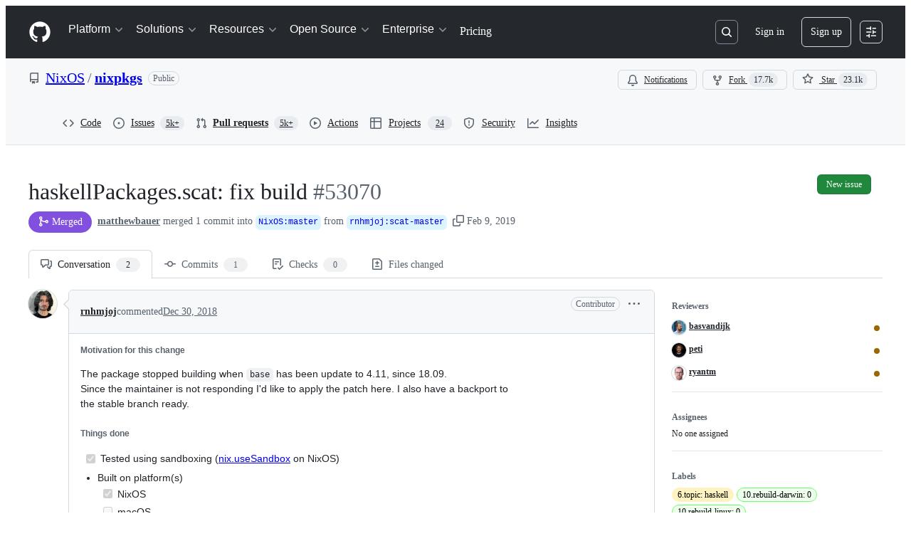

--- FILE ---
content_type: text/css
request_url: https://github.githubassets.com/assets/82659.51e22b7533c7c1cff1ae.module.css
body_size: 11189
content:
.ErrorPage-module__Heading--ucgNq{align-items:center;display:flex;flex-direction:column;justify-content:center;min-height:100%;min-width:100%}.ErrorPage-module__Status--ITNSj{font-size:var(--text-title-size-large);font-weight:var(--base-text-weight-semibold)}.ErrorPage-module__Message--CAZL0{font-size:var(--text-title-size-medium);padding-top:var(--base-size-8)}.PullRequestStateLabel-module__unlisted--pcrfP{align-items:center;background-color:var(--bgColor-muted);border-radius:var(--base-size-28);box-shadow:var(--boxShadow-thin,inset 0 0 0 1px) var(--borderColor-default,#0000);color:var(--fgColor-muted);display:inline-flex;font-size:var(--text-body-size-medium);font-weight:var(--base-text-weight-semibold);gap:var(--base-size-4);line-height:16px;padding:var(--base-size-8) var(--base-size-12);text-align:center}.PullRequestHeaderSummary-module__truncateBranch--bdsQu{max-width:35vw;overflow:hidden;text-overflow:ellipsis;white-space:nowrap}.PullRequestHeaderSummary-module__summaryContainer--iNR1T{flex-wrap:wrap;gap:0 4px}@media screen and (min-width:1012px){.PullRequestHeaderSummary-module__summaryContainer--iNR1T{flex-wrap:nowrap;white-space:nowrap}}.PullRequestsProcessingIndicator-module__button--IKkby{color:var(--fgColor-muted);padding-bottom:var(--base-size-4)}.PullRequestsProcessingIndicator-module__indicator--iNiwb{align-items:center;display:flex;font-weight:var(--base-text-weight-normal);margin-top:var(--base-size-4);padding-left:var(--base-size-4)}.PullRequestsProcessingIndicator-module__text--JUMXg{color:var(--fgColor-muted);font-size:var(--text-body-size-small);margin-left:var(--base-size-4)}.use-sticky-header-module__stickyHeader--UQFpz{background-color:var(--bgColor-default);position:sticky;top:var(--base-sticky-header-height,0)!important;transition:background-color .2s ease-in-out,box-shadow .2s ease-in-out;z-index:11}.StickyPullRequestHeader-module__prHeader--oDVxB{border-bottom:solid var(--borderWidth-thin) var(--borderColor-default);display:none;height:var(--base-size-60);transition:none}.StickyPullRequestHeader-module__prHeader--oDVxB.StickyPullRequestHeader-module__is-stuck--g4KyZ{display:flex;left:0;padding-bottom:var(--base-size-8)!important;padding-top:var(--base-size-8)!important;position:fixed;right:0;top:0}.StickyPullRequestHeader-module__prTitleArea--myAMX{grid-column:1/-1;min-width:100vw}@media screen and (min-width:1012px){.StickyPullRequestHeader-module__prTitleArea--myAMX{min-width:1280px}}.StickyPullRequestHeader-module__stickyHeaderActivationThreshold--t5sQ5{height:1px;visibility:hidden}.PullRequestHeaderNavigation-module__overrideLineHeight--AJ90h{line-height:1.64em!important}.PullRequestHeaderNavigation-module__shiftOnePxRight--RzAFL{margin-left:1px}.PullRequestHeaderNavigation-module__muteWhenUnselected--F0UGO[aria-selected=false],.PullRequestHeaderNavigation-module__muteWhenUnselected--F0UGO[aria-selected=false]:not(:hover) *{color:var(--fgColor-muted)}.PullRequestHeaderNavigation-module__counterLoading--K6XhJ{color:#0000!important}.CodeDropdownButton-module__TabNav--zWa9N{background:var(--bgColor-muted)}.CodeDropdownButton-module__TabNav--zWa9N .CodeDropdownButton-module__NavItem--_hXZP{border-radius:0;border-width:0;flex:1 0 auto;min-height:var(--control-large-size)}.CodeDropdownButton-module__TabNav--zWa9N .CodeDropdownButton-module__NavItem--_hXZP[aria-selected=false]:hover{background:var(--control-transparent-bgColor-hover)}.CodeDropdownButton-module__TabNav--zWa9N .CodeDropdownButton-module__NavItem--_hXZP[aria-selected=true]{border-left:var(--borderWidth-thin) solid var(--borderColor-default);border-right:var(--borderWidth-thin) solid var(--borderColor-default);border-top-left-radius:var(--borderRadius-default);border-top-right-radius:var(--borderRadius-default)}.CodeDropdownButton-module__TabNav--zWa9N .CodeDropdownButton-module__NavItem--_hXZP[aria-selected=true]:first-child{border-left:0}.CodeDropdownButton-module__TabNav--zWa9N .CodeDropdownButton-module__NavItem--_hXZP[aria-selected=true]:last-child{border-right:0}.CodeDropdownButton-module__CodespacesSkeletonWrapper--KXl0V{box-sizing:border-box;width:100%}.CodeDropdownButton-module__CodespacesSkeletonWrapper--KXl0V .CodeDropdownButton-module__SkeletonLoaderWrapper--suXcn{margin:var(--base-size-16);max-width:100%}.LocalTab-module__UnderlineNav--epbgw{border:none;font-weight:var(--base-text-weight-semibold);margin-bottom:var(--base-size-8);margin-top:var(--base-size-8);padding-left:0;padding-right:0}.LocalTab-module__PlatformContents--rz1GK{width:400px}.LocalTab-module__CloneContainer--fne3C{height:32px}.LocalTab-module__CopyToClipboardButton--G8eJx{width:32px}.PullRequestCodeButton-module__ActionList_Divider--RyrUL{margin-bottom:0}.DiffSquares-module__diffSquare--KZMTU{border-radius:2px;border-style:solid;border-width:var(--borderWidth-thin);height:8px;margin-left:1px;outline-offset:-1px;width:8px}.DiffSquares-module__addition--kxGde{background-color:var(--bgColor-success-emphasis);border-color:var(--borderColor-success-emphasis)}.DiffSquares-module__deletion--vyEtU{background:repeating-linear-gradient(to right bottom,#fff9,#fff9 .11rem,var(--bgColor-danger-emphasis) .11rem,var(--bgColor-danger-emphasis) .22rem);background-color:var(--bgColor-danger-emphasis);border-color:var(--borderColor-danger-emphasis)}.DiffSquares-module__neutral--_tGgY{background-color:var(--bgColor-neutral-muted);border-color:var(--borderColor-default)}.PullRequestHeader-module__diffStatesWrapper--fPApA{margin-left:var(--base-size-12);padding-top:var(--base-size-12)}.PullRequestHeader-module__PreviewLabel--kauC0{margin-top:-2px}@media(max-width:calc(48rem - 0.02px)){.responsive-module__hide-on-mobile--lWlU1{display:none!important}}@media(min-width:48rem){.responsive-module__hide-on-desktop--op38F{display:none!important}}@media(max-width:543px){.responsive-module__hide-on-small--oDr47{display:none!important}}@media(min-width:544px){.responsive-module__hide-on-medium-up--imsgz{display:none!important}}.FileFilter-module__filterLoadingHeight--sNCxc{height:100px}.FileFilter-module__filterMaxHeight--Pjb6V{max-height:28px}.FileFilter-module__filterIndicator--RhRsj{background-color:var(--bgColor-accent-emphasis,var(--color-accent-emphasis));border:var(--borderWidth-thin) solid var(--borderColor-default,var(--color-border-default));border-radius:50%;height:8px;position:absolute;right:calc(var(--base-size-2)*-1);top:calc(var(--base-size-2)*-1);width:8px}.FileFilter-module__clearFiltersText--zFlXb{color:var(--fgColor-accent)}.DiffFileTree-module__file-tree-row--GJi_6{contain:strict;contain-intrinsic-height:auto 32px;content-visibility:auto}.GroupsList-module__GroupsListContainer--x6dMy{border-bottom:var(--borderWidth-default) solid var(--borderColor-default);margin-bottom:var(--base-size-16);max-width:calc(var(--pane-max-width) - 2px);padding-bottom:var(--base-size-8)}@media screen and (min-width:1012px){.GroupsList-module__GroupsListContainer--x6dMy{margin-bottom:0;margin-right:var(--base-size-16);padding:var(--base-size-8) 0 var(--base-size-8)}}.GroupsList-module__GroupsListItemsShiftLeft--PGMNM{margin-left:calc(var(--base-size-8)*-1);margin-right:calc(var(--base-size-8)*-1)}.GroupsList-module__GroupItem--vAFCe{overflow:hidden;text-overflow:ellipsis;white-space:nowrap;width:100%}.GroupsList-module__GroupsListToggle--KO5Om{background:#0000;border:0;border-radius:var(--borderRadius-medium,.375rem);padding:var(--base-size-8);width:100%}.GroupsList-module__GroupsListToggle--KO5Om:hover{background-color:var(--control-transparent-bgColor-hover)}.PullRequestFileTree-module__sidebar--A_ZKx{padding-left:1px;padding-top:var(--base-size-16)}.PullRequestFileTree-module__FileTreeScrollable--tm_BE{overflow-y:auto}.ViewedFileProgress-module__ProgressContainer--ZQ1e8{color:var(--fgColor-muted);font-size:var(--text-body-size-small);overflow:hidden;text-overflow:ellipsis;white-space:nowrap}.ViewedFileProgress-module__FilesCountText--q4rKx{color:var(--fgColor-default);font-weight:var(--base-text-weight-medium)}.ViewedFileProgress-module__ViewedText--vvFsM{display:none}@media screen and (min-width:1012px){.ViewedFileProgress-module__ViewedText--vvFsM{display:inline-flex}}.ActivityHeader-module__activityHeader--WiwzD{display:grid;grid-template-areas:"avatar     title   title   title     badges      actions" "avatar     footer  footer  footer    footer      edits";grid-template-columns:auto 1fr auto auto auto auto}.ActivityHeader-module__footer--ssKOW{font-size:var(--text-body-size-small,12px);padding-bottom:var(--base-size-6,var(--base-size-6))}.ActivityHeader-module__narrowViewportWrapper--k4ncm{display:flex}.ActivityHeader-module__narrowViewportWrapper--k4ncm .ActivityHeader-module__footer--ssKOW{padding-bottom:0}.ActivityHeader-module__edits--WkfqY{align-items:flex-start}@container issueViewerContainer (min-width: 544px){.ActivityHeader-module__activityHeader--WiwzD{grid-template-areas:"avatar     title   edits     badges      actions" "avatar     footer  footer     footer       footer";grid-template-columns:auto 1fr auto auto auto}.ActivityHeader-module__narrowViewportWrapper--k4ncm .ActivityHeader-module__footer--ssKOW{padding-bottom:0}.ActivityHeader-module__edits--WkfqY{align-items:center}}@container issueViewerContainer (min-width: 768px){.ActivityHeader-module__activityHeader--WiwzD{display:flex}.ActivityHeader-module__footer--ssKOW{font-size:var(--text-body-size-medium,14px);padding-bottom:0}.ActivityHeader-module__narrowViewportWrapper--k4ncm{display:flex}.ActivityHeader-module__edits--WkfqY{align-items:center}}@container prSummaryViewerContainer (min-width: 544px){.ActivityHeader-module__activityHeader--WiwzD{display:flex}.ActivityHeader-module__footer--ssKOW{font-size:var(--text-body-size-medium,14px);padding-bottom:0}}.ActivityHeader-module__HeaderMutedText--aJAo0{color:var(--fgColor-muted);overflow:hidden;text-overflow:ellipsis}.ActivityHeader-module__HeaderLink--fStdK{color:inherit}.ActivityHeader-module__HeaderMutedTextNoEllipsis--zWavP{color:var(--fgColor-muted)}.ActivityHeader-module__ActivityHeaderContainer--fKwFm{align-items:center;display:flex;justify-content:space-between}.ActivityHeader-module__ActivityHeaderGridLayout--Jwd78{align-items:stretch;justify-content:space-between;min-height:var(--control-small-size,28px);min-width:0;width:100%}.ActivityHeader-module__AvatarContainer--p2vAR{grid-area:avatar;margin-right:var(--base-size-8);place-self:center}.ActivityHeader-module__CommentHeaderContentContainer--OOrIN{align-items:baseline;column-gap:.45ch;flex-basis:auto;flex-shrink:1;flex-wrap:wrap;grid-column-end:badges;grid-column-start:title;min-width:0;padding-bottom:var(--base-size-4);padding-top:var(--base-size-4)}.ActivityHeader-module__TitleContainer--pa99A{align-items:center;display:flex;flex-basis:auto;flex-shrink:1;grid-area:title;margin-top:0;overflow:hidden}.ActivityHeader-module__AuthorName--Im5nP{align-self:flex-end;font-size:var(--text-body-size-medium);font-weight:var(--base-text-weight-medium);overflow-wrap:anywhere}.ActivityHeader-module__AuthorLink--D7Ojk:hover{text-decoration:underline}.ActivityHeader-module__FooterContainer--FHEpM{grid-area:footer;line-height:var(--text-display-lineHeight)}.ActivityHeader-module__ActionsContainer--Ebsux{align-items:flex-start;column-gap:var(--base-size-4,4px);flex-grow:1;flex-shrink:2;grid-area:actions;justify-content:flex-end;white-space:nowrap}.ActivityHeader-module__EditsContainer--aMWsI{align-items:flex-start;display:flex;flex-grow:1;grid-area:edits;justify-content:flex-end;margin-left:var(--base-size-8);overflow:hidden}@media screen and (min-width:544px){.ActivityHeader-module__EditsContainer--aMWsI{align-items:center}}.ActivityHeader-module__BadgesContainer--lAU4a{align-items:center;column-gap:var(--base-size-4,4px);display:flex;grid-column-end:actions;grid-column-start:badges;justify-content:flex-end;min-height:var(--base-size-28,28px)}.ActivityHeader-module__BadgesGroupContainer--thmDS{align-items:center;column-gap:var(--base-size-8,8px);display:flex;justify-content:flex-end;margin-left:var(--base-size-4)}.ActivityHeader-module__CommentHeaderBadge--ZOgwo{margin-right:var(--base-size-4)}.ActivityHeader-module__ActionsButtonsContainer--L7GUK{column-gap:var(--base-size-4,4px);display:flex}.Avatar-module__avatarOuter--waYVs{display:none}.Avatar-module__avatarInner--leXLe{display:flex!important}@container issueViewerContainer (min-width: 768px){.Avatar-module__avatarOuter--waYVs{display:flex}.Avatar-module__avatarInner--leXLe{display:none!important}}.Avatar-module__avatarLink--leRdV{cursor:pointer;height:100%}.Avatar-module__hiddenActivityAvatar--SrQQa{opacity:.5}.Avatar-module__activityAvatar--xUQh3{opacity:1}.Avatar-module__issueViewerAvatar--LY0E0{flex-shrink:0}.Avatar-module__avatarWithDivider--ge7w7{margin-top:var(--base-size-16)}.Avatar-module__avatarWithoutDivider--XoLX3{margin-top:0}.Avatar-module__avatarWithoutLink--sASpy{cursor:default;height:100%}.CommentActions-module__CommentActionsIconButton--EOXv7{color:var(--fgColor-muted)}.CommentActions-module__CommentActionsListItem--rBMCI{width:max-content}.BlockUserFromOrgDialog-module__BlockUserDialog--I4tCJ{margin:var(--base-size-24);max-height:clamp(315px,80vh,800px);max-width:640px;width:100%}.BlockUserFromOrgDialog-module__BlockUserContainer--EfgwE{display:flex;flex-direction:column;gap:var(--stack-gap-condensed);justify-content:space-between}.BlockUserFromOrgDialog-module__BlockUserFormRow--kI5df{display:flex;flex-direction:row}.BlockUserFromOrgDialog-module__BlockUserFormControl--jMHp4{margin-top:var(--base-size-4)}.BlockUserFromOrgDialog-module__BlockUserHelpText--znGRy{color:var(--fgColor-muted);font-size:var(--text-body-size-small)}.BlockUserFromOrgDialog-module__BlockUserIndentedContainer--lH9mJ{margin-left:var(--base-size-8);margin-top:var(--base-size-4)}.BlockUserFromOrgDialog-module__BlockUserLeftPadding--XEifV{margin-left:var(--base-size-24)}.BlockUserFromOrgDialog-module__BlockUserDivider--xUkJ6{background-color:var(--bgColor-neutral-muted);height:1px;margin:var(--base-size-8) 0}.BlockUserFromOrgDialog-module__Button--FFeVP{width:100%}.ReportContentDialog-module__ReportContentRadioLabel--V9lmm{font-size:14px;font-weight:700;margin-bottom:4px}.ReportContentDialog-module__ReportContentContainer--N0pcI{display:flex;flex-direction:column}.ReportContentDialog-module__ReportContentSpacing--CM9Pl{margin-bottom:var(--base-size-16);margin-top:var(--base-size-8)}.ReportContentDialog-module__ReportContentTopMargin--f_wU_{margin-top:var(--base-size-8)}.ReportContentDialog-module__ReportContentHelpText--z0X7C{color:var(--fgColor-muted);font-size:var(--text-body-size-small);margin-top:auto}.ReportContentDialog-module__ReportContentSubmitButton--r7_yG{margin-top:var(--base-size-32);width:100%}.ReportContentDialog-module__ReportContentFooterSpacing--Eb8cV{margin-top:var(--base-size-12)}.ReportContentDialog-module__ReportContentDialog--WgQ4X{margin:var(--base-size-24);max-height:clamp(315px,80vh,800px);max-width:640px;width:100%}.ReportContentDialog-module__ReportContentRadioContainer--hWsdC{display:grid;gap:var(--stack-gap-normal)}.ReactionButton-module__reactionToggleButton--axnvQ{background-color:#0000;border-color:var(--borderColor-default);border-radius:var(--borderRadius-full);box-shadow:none;padding-left:var(--base-size-8);padding-right:var(--base-size-8)}.ReactionButton-module__reactionToggleButton--axnvQ:hover:not([disabled]):not([data-inactive]){background-color:var(--bgColor-accent-muted)}.ReactionButton-module__reactionToggleButton--axnvQ[data-inactive],.ReactionButton-module__reactionToggleButton--axnvQ[disabled]{background-color:var(--bgColor-disabled)}.ReactionButton-module__reactionToggleButtonReacted--TgLue{background-color:var(--bgColor-accent-muted);border-color:var(--borderColor-accent-emphasis)}.ReactionsMenuItem-module__ReactionsMenuOption--uvJoP{margin:0;padding:0;width:max-content}.ReactionsMenuItem-module__ReactionsMenuOption--uvJoP:hover{background-color:var(--bgColor-accent-emphasis)}.ReactionViewerAnchor-module__ReactionViewerAnchorButton--kb52r{align-items:center;border-radius:var(--borderRadius-full);display:flex;height:28px;width:28px}.ReactionViewerAnchor-module__ReactionViewerAnchorButton--kb52r>span{line-height:var(--text-body-lineHeight-small);margin-left:var(--base-size-2)}.ReviewThreadComment-module__ReviewThreadContainer--mI1dg:not(:first-child){background-color:var(--bgColor-inset)}.ReviewThreadComment-module__ReviewThreadContainer--mI1dg:first-child+div{border-top:var(--borderWidth-thin) solid;border-color:var(--borderColor-muted)}.ReviewThreadComment-module__ReviewThreadContainer--mI1dg:focus,.ReviewThreadComment-module__ReviewThreadContainer--mI1dg:target{box-shadow:none;outline:2px solid;outline-color:var(--fgColor-accent);outline-offset:-2px}.ReviewThreadComment-module__anchorable--bXoU8{scroll-margin-top:120px}.ReviewThreadComment-module__ReviewThreadWrapper--zXqpP{display:flex}.ReviewThreadComment-module__ReviewThreadWrapper--zXqpP:where([data-is-reply=true]){padding-left:var(--base-size-4)}.ReviewThreadComment-module__ReviewThreadWrapper--zXqpP:where([data-is-reply=false]){padding-left:0}.ReviewThreadComment-module__ReviewThreadBox--Ddyuz{border-left:var(--borderWidth-thin) solid;border-color:var(--borderColor-default);height:8px;margin-left:var(--base-size-24)}.ReviewThreadComment-module__ReviewThreadInnerContainer--xw85s{padding-bottom:0;padding-left:var(--base-size-16);padding-right:var(--base-size-16)}.ReviewThreadComment-module__ReviewThreadInnerContainer--xw85s:where([data-is-nested-reply=true]){padding-top:0}.ReviewThreadComment-module__ReviewThreadInnerContainer--xw85s:where([data-is-nested-reply=false]){padding-top:var(--base-size-8)}.ReviewThreadComment-module__ReplyWrapper--yIUaX{border-left:var(--borderWidth-thin) solid;border-color:var(--borderColor-default);margin-left:var(--base-size-24);margin-right:var(--base-size-4);padding-left:var(--base-size-16)}.ReviewThreadComment-module__ReplyWrapper--yIUaX:where([data-is-last-child=true]){border-image:linear-gradient(to bottom,var(--borderColor-default,var(--color-border-default)),#0000) 1 100%}.ReviewThreadComment-module__SafeHTMLBox--SVSQJ{font-size:var(--text-body-size-medium);margin-top:var(--base-size-4)}.ReviewThreadComment-module__SafeHTMLBoxWrapped--NYuTu [class~=js-suggested-changes-blob] [class~=blob-code-inner]{overflow-wrap:break-word;white-space:pre-wrap}.ReviewThreadComment-module__SafeHTMLBoxWrapped--NYuTu [class~=js-suggested-changes-blob] [class~=blob-num]{vertical-align:top}.ReviewThreadComment-module__ReactionViewerContainer--NbRZI{display:flex;flex-direction:column;margin-top:var(--base-size-16)}.ReviewThreadComment-module__BodyHTMLContainer--O6lsx:where([data-is-reply=true]){overflow-x:auto;padding-bottom:var(--base-size-8);padding-right:var(--base-size-8);width:100%}.ReviewThreadComment-module__BodyHTMLContainer--O6lsx:where([data-is-reply=false]){padding-bottom:var(--base-size-8);padding-left:var(--base-size-16);padding-right:var(--base-size-16);width:100%}.DiffPlaceholder-module__DiffPlaceholderSVG--zRrf1{bottom:0!important;clip:rect(1px,1px,1px,1px);clip-path:inset(50%);height:84px;position:absolute;width:320px}.UnifiedDiffLines-module__diffTextCell--y7sIw{padding-left:var(--base-size-24);padding-right:var(--base-size-24);padding-top:1px;position:relative}.UnifiedDiffLines-module__diffHunkCell--PwOTu{background-color:var(--bgColor-accent-muted,var(--color-accent-subtle));flex-grow:1}.UnifiedDiffLines-module__diffHunkText--nwvt0{align-items:center;display:flex;flex-direction:row;padding-left:var(--base-size-24);padding-right:var(--base-size-24);padding-top:1px;position:relative;-webkit-user-select:none;user-select:none}.UnifiedDiffLines-module__diffTextInner--z42oB{color:var(--fgColor-default,var(--color-fg-default));overflow:hidden;word-break:break-word;word-wrap:break-word;white-space:pre-wrap}.UnifiedDiffLines-module__diffTextMarker--XE3qq{left:var(--base-size-8);padding-right:var(--base-size-8);position:absolute;top:1px;-webkit-user-select:none;user-select:none}.UnifiedDiffLines-module__syntaxHighlightedAdditionLine--GBB6F [class~=x]{background-color:var(--diffBlob-additionWord-bgColor,var(--diffBlob-addition-bgColor-word));color:var(--diffBlob-additionWord-fgColor,var(--diffBlob-addition-fgColor-text))}.UnifiedDiffLines-module__syntaxHighlightedAdditionLine--GBB6F [class~=x-first]{border-bottom-left-radius:var(--borderRadius-small);border-top-left-radius:var(--borderRadius-small)}.UnifiedDiffLines-module__syntaxHighlightedAdditionLine--GBB6F [class~=x-last]{border-bottom-right-radius:var(--borderRadius-small);border-top-right-radius:var(--borderRadius-small)}.UnifiedDiffLines-module__syntaxHighlightedDeletionLine--mmCob [class~=x]{background-color:var(--diffBlob-deletionWord-bgColor,var(--diffBlob-deletion-bgColor-word));color:var(--diffBlob-deletionWord-fgColor,var(--diffBlob-deletion-fgColor-text))}.UnifiedDiffLines-module__syntaxHighlightedDeletionLine--mmCob [class~=x-first]{border-bottom-left-radius:var(--borderRadius-small);border-top-left-radius:var(--borderRadius-small)}.UnifiedDiffLines-module__syntaxHighlightedDeletionLine--mmCob [class~=x-last]{border-bottom-right-radius:var(--borderRadius-small);border-top-right-radius:var(--borderRadius-small)}.UnifiedDiffLines-module__diffLineNumber--Ls6hS{min-width:50px;text-align:right;-webkit-user-select:none;user-select:none;width:1%}.UnifiedDiffLines-module__unifiedDiffLines--UDm5a{border-bottom:0;border-left:var(--borderWidth-thin);border-right:var(--borderWidth-thin);border-top:0;border-color:var(--borderColor-muted);border-style:solid}.StaticUnifiedDiffPreview-module__StaticDiffPreview--d7JRB{border:0;border-bottom-left-radius:var(--borderRadius-medium);border-bottom-right-radius:var(--borderRadius-medium);border-bottom-width:6px;border-color:var(--borderColor-muted);border-style:solid;margin:var(--base-size-16)}.StaticUnifiedDiffPreview-module__HeaderContainer--U8eOl{border-color:var(--borderColor-muted);border-style:solid;border-top-left-radius:var(--borderRadius-medium);border-top-right-radius:var(--borderRadius-medium);border-width:var(--borderWidth-thin);color:var(--fgColor-muted);padding:var(--base-size-4) var(--base-size-8)}.ConversationHeader-module__file-name-overflow--Ymb0e{text-overflow:ellipsis}.ThreadHeader-module__ThreadHeaderIconButton--RGjVM:where([data-thread-resolved=true]){color:var(--fgColor-done,var(--color-done-fg))!important}.PendingCommentPreview-module__commentBody--hkwI8{font-size:var(--text-body-size-medium);padding:var(--base-size-16)}.Annotation-module__annotation--KlX5M{border-left:var(--borderWidth-thicker) solid}.Annotation-module__annotationSource--fZyli{flex-grow:2}.Annotation-module__annotationMessage--gFM9M{display:"-webkit-box";font-family:var(--fontStack-monospace);font-size:var(--text-body-size-small);line-height:var(--text-body-lineHeight-small);overflow:hidden;line-clamp:8;-webkit-box-orient:vertical;-webkit-line-clamp:8;max-width:unset;white-space:pre-wrap}.Annotation-module__inlineReviewThreadHeading--Qj9j8{color:var(--fgColor-muted);font-size:var(--text-body-size-small);font-weight:var(--base-text-weight-normal);padding-left:var(--base-size-4)}@keyframes AnnotationIcon-module__fadeIn--HmaxH{0%{opacity:0}to{opacity:1}}.AnnotationIcon-module__AnimatedAnnotationIcon--rXSEJ{animation:AnnotationIcon-module__fadeIn--HmaxH .1s ease-in}.AlertsSidePanel-module__annotationsHeaderFileName--JzcsF{direction:rtl;text-overflow:ellipsis}.ReviewMenuButton-module__ReviewMenuButton--uK7FN [data-component=trailing-icon]{margin-left:calc(var(--base-size-4)*-1);margin-right:calc(var(--base-size-4)*-1)}.ReviewMenuButton-module__CommentBoxContainer--Un2Pq{flex-grow:1;width:100%}.ReviewMenuButton-module__SubmitReviewButton--ZSu4L:disabled kbd{opacity:.2}.ReviewMenuButton-module__ErrorMessage--bglZe{margin-bottom:var(--base-size-8);margin-top:var(--base-size-8);width:100%}@media screen and (max-width:767px){.ReviewMenuButton-module__ExpandSection--sAB8o{display:none}}.ReviewMenuButton-module__AnchoredReviewBody--nirqE{display:flex;flex-direction:column;max-height:max(350px,50vh);overflow-y:auto;padding:var(--base-size-16)}@media screen and (max-width:767px){.ReviewMenuButton-module__AnchoredReviewBody--nirqE{max-height:80vh}}@media(min-width:1280px){.ReviewMenuButton-module__AnchoredReviewBody--nirqE{max-height:60vh}}@media(min-width:1400px){.ReviewMenuButton-module__AnchoredReviewBody--nirqE{max-height:64vh}}.ReviewMenu-module__Radio--i3DSd{margin-top:var(--base-size-4)}.ReviewMenu-module__RadioGroup--uQwUG{margin-top:var(--base-size-16)}.ReviewMenu-module__RadioText--dXY49{color:var(--fgColor-muted);font-size:var(--text-body-size-small);font-weight:var(--base-text-weight-normal)}.DiffCompactLinesPopover-module__PopoverContainer--A4URR{right:-4px;top:60px}.DiffCompactLinesPopover-module__PopoverContent--HUydq{min-width:260px;width:40%}.DiffCompactLinesPopover-module__Heading--hFmwp{font-size:var(--text-body-size-large,--text-title-size-small)}.RefreshButton-module__refresh--gOrN1{background-color:var(--bgColor-severe-muted);color:var(--fgColor-severe);font-weight:var(--base-text-weight-semibold)}.RefreshButton-module__refresh--gOrN1:hover{text-decoration:underline}.RefreshButton-module__refresh--gOrN1 [data-component=leadingVisual]{color:var(--fgColor-severe)}.Ago-module__AgoTimestampLink--cfwj_{color:var(--fgColor-muted)}.Ago-module__timestampText--rtBsS:focus,.Ago-module__timestampText--rtBsS:hover{color:var(--fgColor-accent);text-decoration:underline}.SimpleSelect-module__Header--DPfBs{align-items:center;border-bottom:var(--borderWidth-thin) solid;border-color:var(--borderColor-default);display:flex;justify-content:space-between;padding:var(--base-size-8)}.SimpleSelect-module__Title--dSeJ4{font-size:var(--text-body-size-medium);margin-left:var(--base-size-8)}.SimpleSelect-module__Wrapper--cFdti{display:flex;flex-direction:column;height:inherit;max-height:inherit}.SimpleSelect-module__Wrapper--cFdti:where([data-container=overlay]){width:280px}.SimpleSelect-module__Wrapper--cFdti:where([data-container=dialog]){width:100%}.SimpleSelect-module__SelectBodyWrapper--Dre5i{height:100%;overflow:auto}.SimpleSelect-module__DialogBody--NoZic{padding:0}.SimpleSelect-module__FooterButtons--KIw4g{align-items:center;display:flex;justify-content:space-between;width:100%}.SimpleSelect-module__Footer--BWYvt{align-items:center;border-top:var(--borderWidth-thin) solid;border-top-color:var(--borderColor-default);display:flex;flex-shrink:0;justify-content:space-between;min-height:44px;padding:var(--base-size-16)}.SimpleSelect-module__Footer--BWYvt:where([data-hide-primary-actions]){padding:var(--base-size-8)}.SimpleSelect-module__FooterContent--CCfD8{flex-grow:0}.SimpleSelect-module__FooterContent--CCfD8:where([data-hide-primary-actions]){flex-grow:1}.SimpleSelect-module__FooterActions--ILN1s{display:flex;gap:var(--stack-gap-condensed)}.CommitSelector-module__CommitSelectorWrapper--Wp_n9{display:flex;flex-direction:column;height:inherit;max-height:inherit}.CommitSelector-module__CommitSelectorContainer--_atPn{height:100%;overflow:auto}.PullRequestFilesToolbar-module__is-stuck--pCXhL .PullRequestFilesToolbar-module__show-when-stuck--ONyyF{display:flex!important}@media screen and (max-width:767px){.PullRequestFilesToolbar-module__is-stuck--pCXhL .PullRequestFilesToolbar-module__show-when-stuck--ONyyF{display:none!important}}.PullRequestFilesToolbar-module__is-stuck--pCXhL .PullRequestFilesToolbar-module__hide-when-stuck--WUhjy{display:none}@media screen and (min-width:768px){.PullRequestFilesToolbar-module__is-stuck--pCXhL .PullRequestFilesToolbar-module__hide-when-stuck-large--jRjpF{display:none!important}}@media screen and (max-width:767px){.PullRequestFilesToolbar-module__is-stuck--pCXhL .PullRequestFilesToolbar-module__pr-title-details--NZamC{display:none!important}}.PullRequestFilesToolbar-module__show-when-stuck--ONyyF{display:none!important}.PullRequestFilesToolbar-module__hide-when-stuck--WUhjy,.PullRequestFilesToolbar-module__hide-when-stuck-large--jRjpF{display:block}.PullRequestFilesToolbar-module__pr-sticky-title--Fu24T{text-overflow:ellipsis}.PullRequestFilesToolbar-module__file-controls--XN2fA{align-items:center;display:none;gap:var(--base-size-16)}@media screen and (min-width:768px){.PullRequestFilesToolbar-module__file-controls--XN2fA{display:flex}}.PullRequestFilesToolbar-module__file-controls--XN2fA .PullRequestFilesToolbar-module__file-controls-navigation--Ti_xo{display:none}@media screen and (min-width:768px){.PullRequestFilesToolbar-module__file-controls--XN2fA .PullRequestFilesToolbar-module__file-controls-navigation--Ti_xo{display:flex}}.PullRequestFilesToolbar-module__file-controls-divider--oWuSw{border-left:var(--borderWidth-thin) solid var(--borderColor-default,var(--color-border-default));display:none;height:var(--base-size-28);margin-inline:var(--base-size-4);width:var(--borderWidth-thin)}@media screen and (min-width:768px){.PullRequestFilesToolbar-module__file-controls-divider--oWuSw{display:block}}.PullRequestFilesToolbar-module__toolbar--bXrnB{border-bottom:solid var(--borderWidth-thin) var(--borderColor-default);height:var(--base-size-60);padding-bottom:var(--base-size-16)!important;padding-top:var(--base-size-16)!important;transition:none;width:100%}.PullRequestFilesToolbar-module__toolbar--bXrnB.PullRequestFilesToolbar-module__is-stuck--pCXhL{margin-left:calc(var(--base-size-16)*-1);margin-right:calc(var(--base-size-16)*-1);padding-left:var(--base-size-16)!important;padding-right:var(--base-size-16)!important;width:100vw}@media screen and (min-width:768px){.PullRequestFilesToolbar-module__toolbar--bXrnB.PullRequestFilesToolbar-module__is-stuck--pCXhL{margin-left:calc(var(--base-size-24)*-1);margin-right:calc(var(--base-size-24)*-1);padding:var(--base-size-8) var(--base-size-24)!important}}@media screen and (min-width:1012px){.PullRequestFilesToolbar-module__toolbar--bXrnB.PullRequestFilesToolbar-module__is-stuck--pCXhL{margin-left:calc(var(--base-size-32)*-1);margin-right:calc(var(--base-size-32)*-1);padding-left:var(--base-size-32)!important;padding-right:var(--base-size-32)!important}}.PullRequestFilesToolbar-module__simple-toolbar--q_1hU{border-bottom:solid var(--borderWidth-thin) var(--borderColor-default);height:var(--base-size-60);padding-bottom:var(--base-size-12)!important;padding-top:var(--base-size-12)!important;transition:none;width:100%}.PullRequestFilesToolbar-module__stickyHeaderActivationThreshold--hlyC0{height:1px;visibility:hidden}:root{--single-file-mode-onboarding-popover-width:260px}.SingleFileModeOnboardingPopover-module__PopoverContainer--wtwv5{left:calc(var(--single-file-mode-onboarding-popover-width)*-1/2 + 24px);top:var(--base-size-36)}.SingleFileModeOnboardingPopover-module__PopoverContent--zQnno{min-width:var(--single-file-mode-onboarding-popover-width);width:40%}.SingleFileModeOnboardingPopover-module__Heading--BRcrc{font-size:var(--text-body-size-large,--text-title-size-small)}body:not(.DragAndDropContainer-module__isKeyboardDragging--sqA9I).is-dragging .DragAndDropContainer-module__container--WugRR{cursor:grabbing!important}.MoveDialog-module__dialogBody--mAl8V{display:flex;flex-direction:column;gap:var(--base-size-16);overflow-y:auto}.MoveDialog-module__form--sQHkL{display:flex;flex-direction:column;overflow:hidden}.MoveDialog-module__title--idZfs{align-items:center;display:flex;gap:var(--base-size-4)}.MoveDialog-module__dialogTitle--QuaQM{display:flex;flex-direction:column}.MoveDialogForm-module__form--gHVpu{display:flex;flex-direction:column;gap:var(--base-size-16);width:100%}.MoveDialogForm-module__autoComplete--jWPlJ{max-height:200px;overflow:auto}.MoveDialogForm-module__datePickerAnchor--cpNRJ{width:100%}.KeyboardSpecificInstructionsDialog-module__instructionContainer--Heahc{border-color:var(--borderColor-default);border-radius:5px;border-style:solid;border-width:var(--borderWidth-thin);display:flex;flex-direction:column}.KeyboardSpecificInstructionsDialog-module__instruction--Bn8V2{border-bottom:var(--borderWidth-thin) solid var(--borderColor-default);display:flex;justify-content:space-between;padding:var(--base-size-16)}.KeyboardSpecificInstructionsDialog-module__footerContainer--dKeqT{display:flex;justify-content:space-between;width:100%}.KeyboardSpecificInstructionsDialog-module__footerForm--eqNzz{align-items:center;display:flex}.KeyboardSpecificInstructionsDialog-module__footerForm--eqNzz>:first-child{display:contents}.KeyboardSpecificInstructionsDialog-module__footerButton--KEhPP{align-items:center;display:flex;gap:var(--base-size-8)}.DragAndDropItem-module__dragItem--rV0hu{z-index:1}.DragAndDropItem-module__dragItem--rV0hu:after,.DragAndDropItem-module__dragItem--rV0hu:before{background-color:var(--bgColor-accent-emphasis);border:0;content:"";display:block;position:absolute;z-index:1}.DragAndDropItem-module__dragItem--rV0hu.DragAndDropItem-module__vertical--jl9So:after,.DragAndDropItem-module__dragItem--rV0hu.DragAndDropItem-module__vertical--jl9So:before{height:2px;left:0;right:0}.DragAndDropItem-module__dragItem--rV0hu.DragAndDropItem-module__horizontal--UHY1O:after,.DragAndDropItem-module__dragItem--rV0hu.DragAndDropItem-module__horizontal--UHY1O:before{bottom:0;top:0;width:2px}.DragAndDropItem-module__dragItem--rV0hu.DragAndDropItem-module__vertical--jl9So:before{top:0;transform:translateY(-50%)}.DragAndDropItem-module__dragItem--rV0hu.DragAndDropItem-module__vertical--jl9So:after{bottom:0;transform:translateY(50%)}.DragAndDropItem-module__dragItem--rV0hu.DragAndDropItem-module__horizontal--UHY1O:before{left:0;transform:translateX(-50%)}.DragAndDropItem-module__dragItem--rV0hu.DragAndDropItem-module__horizontal--UHY1O:after{right:0;transform:translateX(50%)}.DragAndDropItem-module__dragItem--rV0hu .DragAndDropItem-module__contents--zC2eY{opacity:0}.DragAndDropItem-module__dragOverlay--EAT8P{background-color:var(--bgColor-default);border-radius:var(--borderRadius-medium);bottom:var(--base-size-8);box-shadow:var(--shadow-floating-large);left:var(--base-size-8);outline:var(--borderWidth-thin) solid;outline-color:var(--borderColor-muted);pointer-events:none;position:absolute}.DragAndDropTrigger-module__trigger--vk0HP{display:flex;position:relative}.DragAndDropTrigger-module__hideDragHandler--TSI5X{visibility:hidden}.DragAndDropTrigger-module__mouseTrigger--BI5oP{cursor:grab;height:100%;position:absolute;width:100%}.DragAndDropTrigger-module__buttonTrigger--wP42o{margin-right:var(--base-size-4);padding:var(--base-size-4)}body:not(.DragAndDropTrigger-module__isKeyboardDragging--WUFPt).is-dragging .DragAndDropTrigger-module__mouseTrigger--BI5oP{cursor:grabbing!important}.DragAndDropTrigger-module__touchEnabled--_fwSu .DragAndDropTrigger-module__mouseTrigger--BI5oP{touch-action:manipulation}.TaskListItems-module__task-list-item--wcmow{list-style-type:none;margin-left:calc(var(--base-size-8)*-1);margin-top:var(--base-size-2)}.TaskListItems-module__numbered-task-list--qipBK{list-style:lower-roman;margin-left:var(--base-size-32)}.TaskListItems-module__numbered-task-list-nested--sSUYp{list-style:lower-alpha;margin-left:var(--base-size-32)}.TaskListItems-module__unordered-task-list--Sl3h1{list-style:circle;margin-left:var(--base-size-36)}.TaskListItems-module__unordered-task-list-nested--Eju8Y{list-style:square;margin-left:var(--base-size-36)}.TaskListItems-module__bullet-task-item--X_OYA{list-style:disc}.TaskListItems-module__bullet-task-item--X_OYA>[dir=auto]{margin-top:var(--base-size-16)}.TaskListItems-module__numbered-task-item--rZ83B{list-style:decimal}.TaskListItems-module__numbered-task-item--rZ83B [dir=auto]{margin-top:var(--base-size-16)}.TaskListItems-module__nested-task-list-item--V4IOQ{list-style:none}.TaskListItems-module__nested-overlay-list--A36Te{margin-left:var(--base-size-32)}.TaskListItems-module__overlay-task-list-child--Phee9{margin-left:var(--base-size-80)}.TaskListItems-module__task-list-item-checkbox--TGEiz{visibility:hidden}.TaskListItem-module__task-list-item--cjTUf{align-items:flex-start;display:flex;gap:var(--base-size-12);justify-content:space-between;list-style-type:none}.TaskListItem-module__task-list-item--cjTUf:not(.TaskListItem-module__disabled--OHcK5):hover{background-color:var(--bgColor-muted);border-radius:var(--borderRadius-medium)}.TaskListItem-module__no-convert-task-list-item--LET1o{display:flex;justify-content:space-between}.TaskListItem-module__left-aligned-content--xZ735{display:flex;flex-direction:row;gap:2px;min-width:0;width:100%}.TaskListItem-module__checkbox-items--pIbRT{align-items:flex-start;display:flex;flex:1;flex-direction:row;gap:var(--base-size-8);min-width:0}.TaskListItem-module__task-item--K9mHP{margin:0!important}.TaskListItem-module__drag-drop-container--oJzzq{display:flex;justify-content:center;width:20px}.TaskListItem-module__drag-handle-icon--pdSL7{height:28px;opacity:0;width:20px}.TaskListItem-module__show-trigger--HU0ll{opacity:1}.TaskListItem-module__task-list-item--cjTUf:focus-within .TaskListItem-module__drag-handle-icon--pdSL7{opacity:1!important}.TaskListItem-module__task-list-html--dnlap{flex-grow:inherit;line-height:20px;min-width:0;overflow-wrap:anywhere;padding-bottom:var(--base-size-4);padding-top:var(--base-size-4)}.TaskListItem-module__task-list-html--dnlap [type=checkbox]{display:none}.TaskListItem-module__task-list-html--dnlap math-renderer{vertical-align:top}.TaskListItem-module__taskStatusCheckbox--FJC87{flex-shrink:0;height:1em;margin-top:.5em;width:1em}.TaskListItem-module__taskStatusCheckbox--FJC87:before{width:1em}.TaskListItem-module__taskStatusCheckbox--FJC87:disabled{cursor:inherit}.TaskListItem-module__TaskListItemActionsContainer--Bm18Z{align-items:center;display:flex;flex-basis:28px;flex-shrink:0;height:28px;justify-content:center}.TaskListMenu-module__TaskListMenuTriggerButton--Qskh6{height:24px;width:24px}.TaskListMenu-module__TaskListMenuTriggerButton--Qskh6:disabled{background:none;cursor:inherit}.ListItem-module__ListItemContent--QTxoX{margin-right:var(--base-size-40)}.NewMarkdownViewer-module__spinner--yFr_i{display:flex;justify-content:space-around;padding:var(--base-size-8)}.NewMarkdownViewer-module__safe-html-box--dKCgP{font-size:14px;max-width:100%}.NewMarkdownViewer-module__safe-html-box--dKCgP>div>:last-child{margin-bottom:0}.DiffComparisonViewer-module__Container--nndHZ{container-name:diffComparisonViewer;container-type:inline-size}.DiffComparisonViewer-module__HiddenPane--pMKU7{contain:content;display:none!important}.DiffComparisonViewer-module__PaneContain--PQMad{contain:content}.DiffComparisonViewer-module__PaneOverflowVisible--fmHF4 [class*=PageLayout-Pane]{overflow:visible}.DiffComparisonViewer-module__RegularTreeToggle--_Zt7h{display:none;position:relative}.DiffComparisonViewer-module__MobileTreeToggle--lAOrS{display:flex;position:relative}@container diffComparisonViewer (min-width: 1012px){.DiffComparisonViewer-module__MobileTreeToggle--lAOrS{display:none}.DiffComparisonViewer-module__RegularTreeToggle--_Zt7h{display:flex}}@container diffComparisonViewer (max-width: 1011px){.DiffComparisonViewer-module__Pane--FbQgQ{flex-direction:column}}@container diffComparisonViewer (min-width: 1012px){.DiffComparisonViewer-module__Pane--FbQgQ.DiffComparisonViewer-module__WideExpanded--a6hBe{max-height:calc(100vh - var(--base-size-64))}.DiffComparisonViewer-module__Pane--FbQgQ.DiffComparisonViewer-module__WideExpanded--a6hBe>[role=region]{overflow:hidden}.DiffComparisonViewer-module__Pane--FbQgQ.DiffComparisonViewer-module__WideCollapsed--nAjUj{display:none!important}}@container diffComparisonViewer (max-width: 1011px){.DiffComparisonViewer-module__Pane--FbQgQ.DiffComparisonViewer-module__CompactHidden--NQ1CL{display:none!important}}.DiffComparisonViewer-module__Pane--FbQgQ.DiffComparisonViewer-module__CompactOverlay--ZnZLv{display:none!important}@container diffComparisonViewer (max-width: 1011px){.DiffComparisonViewer-module__Pane--FbQgQ.DiffComparisonViewer-module__CompactInline--jndVg{width:100%}.DiffComparisonViewer-module__Pane--FbQgQ.DiffComparisonViewer-module__CompactInline--jndVg [class*=Pane]{width:100%!important}}.DiffComparisonViewer-module__Content--Cv2ab{padding-bottom:var(--base-size-40);padding-left:0;padding-top:var(--base-size-16)}@container diffComparisonViewer (min-width: 1012px){.DiffComparisonViewer-module__Content--Cv2ab.DiffComparisonViewer-module__WideExpanded--a6hBe{padding-left:var(--base-size-16)}}.DiffComparisonViewer-module__SkeletonWrapper--eZhhq{border-bottom:solid var(--borderWidth-thin) var(--borderColor-default);margin-top:1px;padding:var(--base-size-12) var(--base-size-16)}.DiffComparisonViewer-module__SkeletonIconWrapper--e2YmQ{align-items:center;display:flex;height:var(--control-small-size);justify-content:center;width:var(--control-small-size)}.DiffFileHeader-module__diff-file-header--Z8VIs{align-items:center;background-color:var(--bgColor-muted);border:var(--borderWidth-thin) solid var(--borderColor-default);border-radius:var(--borderRadius-medium);border-bottom-left-radius:0;border-bottom-right-radius:0;container-type:inline-size;display:flex;margin-bottom:-1px;padding:var(--base-size-6) var(--base-size-8);position:relative}.DiffFileHeader-module__diff-file-header--Z8VIs.DiffFileHeader-module__collapsed--bTqtX{border-bottom-left-radius:var(--borderRadius-medium);border-bottom-right-radius:var(--borderRadius-medium);margin-bottom:0}.DiffFileHeader-module__file-name--ryaCb{font-size:var(--text-body-size-medium);font-weight:unset}.DiffFileHeader-module__file-name-truncate--yAuNq{direction:rtl;overflow:hidden;text-overflow:ellipsis;white-space:nowrap}.DiffFileHeader-module__file-path-section--GaFOf{min-width:0}@container (max-width: 543px){.DiffFileHeader-module__file-path-section--GaFOf{min-width:100%}}@media(max-width:calc(48rem - 0.02px)){.DiffFileHeader-module__hide-on-mobile--dxRfz{display:none!important}}@container (max-width: 543px){.DiffFileHeader-module__hide-on-small--EeWjN{display:none!important}}@media(min-width:48rem){.DiffFileHeader-module__hide-on-desktop--fjMh5{display:none!important}}.DiffFileHeader-module__container-flex-wrap--iGS3L{flex-wrap:wrap}.DiffFileHeader-module__container-flex-order--YkBrw{order:1}@container (min-width: 544px){.DiffFileHeader-module__container-flex-order--YkBrw{order:2}}.DiffFileHeader-module__container-flex-order-reverse--BBk7h{order:2}@container (min-width: 544px){.DiffFileHeader-module__container-flex-order-reverse--BBk7h{order:1}}.AddCommentEditor-module__AddCommentEditor--JFfip{display:flex;flex-direction:column}.AddCommentEditor-module__AddCommentEditor--JFfip fieldset{min-width:0;width:100%}.AddCommentEditor-module__ConversationCommentBox--Q4U7y footer{justify-content:space-between}.AddCommentEditor-module__hideMarkdownFooter--sfStq footer>div:first-child{display:none}.AddCommentEditor-module__showMarkdownFooter--ZyiXk footer>div:first-child{display:flex}.AddCommentEditor-module__isReplying--DYCp6 footer{justify-content:end}.AddCommentEditor-module__condensed--cPcHQ footer>div:last-child{display:flex;flex-direction:column;width:100%}.FileRendererBlob-module__FileRendererWrapper--SxJRI{display:flex;justify-content:center;width:100%}.FileRendererBlob-module__FileRendererViewport--VgIf1{width:1024px}.FileRendererBlob-module__FileRendererViewportNonError--cZ29b{border-bottom-left-radius:var(--borderRadius-medium);border-bottom-right-radius:var(--borderRadius-medium);line-height:0;padding:var(--base-size-32);text-align:center}.FileRendererBlob-module__FileRendererViewportReady--seGRC{background:none;height:500px;padding:0}.FileRendererBlob-module__loadingIndicator--SraxA{margin-left:auto;margin-right:auto}.FileRendererBlob-module__fileContentFrame--r1d91{border:0;display:block;height:100%;width:100%}.FileRendererBlob-module__fileContentFrameNotReady--mMJW4{bottom:0;height:1px;position:fixed;right:0;width:1px}.FileRendererBlob-module__errorMessageHeading--qTuWN{font-weight:var(--base-text-weight-semibold)}.RichDiff-module__fileRendererViewport--EBwd1{height:auto;width:100%}.RichDiff-module__fileRendererIframe--svTsY{border-bottom-left-radius:var(--borderRadius-medium);border-bottom-right-radius:var(--borderRadius-medium)}.HiddenDiffPatch-module__gridColumnTemplate--gSfuk{display:grid;grid-auto-flow:column;grid-template-columns:.25fr 1fr .25fr}.InlineAnnotation-module__inlineAnnotation--bVDzc:target{box-shadow:none;outline:2px solid;outline-color:var(--borderColor-accent-emphasis);outline-offset:-2px;scroll-margin-top:120px}.InlineMarkers-module__closeMarkersDialogButton--wdW2G{left:58px}.InlineMarkers-module__markersWrapper--Fw1hl{margin-bottom:var(--base-size-4);margin-left:-14px;margin-right:-84px;max-width:760px;padding-right:22px;width:100%}.InlineMarkers-module__fileMarkersWrapper--rXaAB{max-width:760px;width:100%}.InlineMarkers-module__markersDialogActive--v0PSm{margin-left:-24px;padding-left:24px}.InlineReviewThread-module__inlineReviewThreadHeading--CBLMR{color:var(--fgColor-muted);font-size:var(--text-body-size-small);font-weight:var(--base-text-weight-normal);padding-left:var(--base-size-4)}.InlineReviewThread-module__ReviewThreadContainer--MW9GI{align-items:center;border-bottom:var(--borderWidth-thin) solid;border-color:var(--borderColor-muted);display:flex;flex-direction:row;height:var(--base-size-32);width:100%}.InlineReviewThread-module__ResolvableContainer--FkZ8G{display:flex;flex-direction:row;flex-grow:1;gap:var(--base-size-6);justify-content:right;margin-right:var(--base-size-4)}.InlineReviewThread-module__ThreadLoading--UIhR9{align-items:center;color:var(--fgColor-muted);display:flex;flex-direction:column;font-size:var(--text-body-size-small);height:90px;justify-content:center}.CompactCommentButton-module__CompactCommentInputContainer--mPD5I{align-items:center;background-color:var(--bgColor-default);border:var(--borderWidth-thin) solid;border-color:var(--borderColor-default);border-radius:var(--borderRadius-medium);color:var(--fgColor-muted);cursor:text;display:flex;flex-direction:row;font-weight:var(--base-text-weight-normal);height:var(--control-medium-size);justify-content:left;line-height:var(--text-body-lineHeight-medium);padding-left:var(--base-size-8);padding-right:var(--base-size-8);width:100%}.AutomatedReviewThreadComment-module__automatedComment--xAOVq{border-bottom:var(--borderWidth-thin) solid var(--borderColor-default)}.AutomatedReviewThreadComment-module__automatedComment--xAOVq:not(:first-child){background-color:var(--color-canvas-inset)}.AutomatedReviewThreadComment-module__automatedComment--xAOVq :focus,.AutomatedReviewThreadComment-module__automatedComment--xAOVq :target{box-shadow:none;outline:var(--borderWidth-thick) solid;outline-color:var(--accent-fg);outline-offset:"-2px"}.AutomatedReviewThreadComment-module__automatedComment__headerContainer--ryz0T{padding-bottom:0;padding-left:var(--base-size-12);padding-right:var(--base-size-12);padding-top:var(--base-size-8)}.AutomatedReviewThreadComment-module__automatedComment__bodyContainer--rNhxB{display:flex;padding-left:0;width:100%}.AutomatedReviewThreadComment-module__automatedComment__body--hjhIQ{align-items:flex-start;display:flex;flex-direction:column;gap:10px;padding:var(--base-size-8) var(--base-size-12);width:100%}.AutomatedReviewThreadComment-module__automatedComment__content--FCGsQ{display:flex;flex-direction:column;gap:var(--base-size-4);padding-bottom:var(--base-size-8);padding-top:var(--base-size-8);width:100%}.AutomatedReviewThreadComment-module__automatedComment__withBorderBottom--ZoiBo{border-bottom:var(--borderWidth-thin) solid var(--borderColor-default)}.AutomatedReviewThreadComment-module__automatedComment__title--G1Aug{color:var(--fgColor-muted);font-size:var(--text-body-size-small,12px);margin-right:var(--base-size-8)}.AutomatedReviewThreadComment-module__automatedComment__message--KWGoo{color:var(--fgColor-default);font-size:var(--text-body-size-medium,14px)}.AutomatedReviewDiffEntry-module__diffEntryHeader--GNsEP{border:var(--borderWidth-thin) solid var(--borderColor-default);border-radius:var(--borderRadius-medium) var(--borderRadius-medium) 0 0}.AutomatedReviewDiffEntry-module__automatedReviewDiff--scQuw .hunk-kebab-icon{display:flex;margin-left:0;padding-right:var(--base-size-16)!important;width:100px}.AutomatedReviewSuggestionStates-module__suggestion--VptIw{gap:var(--base-size-8);width:100%}.AutomatedReviewSuggestionStates-module__suggestionPending--BZd8B{align-items:center;color:var(--fgColor-muted);display:flex;flex-direction:column;gap:var(--base-size-8);justify-content:center;padding:var(--base-size-12);width:100%}.AutomatedReviewSuggestionStates-module__suggestionError--FZ0LD{align-items:center;display:flex;flex-direction:column;gap:var(--base-size-6);justify-content:center;padding:var(--base-size-12);width:100%}.AutomatedReviewSuggestionStates-module__suggestionErrorTitle--iGoNX{font:var(--text-title-shorthand-small)}.AutomatedReviewSuggestionStates-module__suggestionApplied--BwHeB{display:flex;flex-direction:column;gap:var(--base-size-8);width:100%}.AutomatedReviewSuggestionStates-module__suggestionAppliedText--aHYoo{color:var(--fgColor-muted);font-style:italic}.ReviewThread-module__ReviewThreadContainer--s6e8A:where([data-limit-height=true]){max-height:"40vh";overflow-y:"auto"}.BaseSharedDismissalDialog-module__dismissalCommentTextarea--xxBPO{display:block;width:100%}.CommentIndicator-module__commentIndicatorContainer--GS12p{z-index:0}.CommentIndicator-module__AvatarStack--LfU8D{--avatar-stack-three-plus-min-width:32px}.CommentIndicator-module__Compact--Q1u86{max-width:32px}.CommentIndicator-module__Relaxed--oSXaK{max-width:40px}.CommentIndicator-module__textStyles--ZLD5t{font-size:var(--text-body-size-small);font-variant-numeric:tabular-nums;font-weight:var(--base-text-weight-normal);text-align:start;width:2ch}.InProgressCommentIndicator-module__statusAvatarBackground--xzHl8{background-color:var(--bgColor-default,var(--color-canvas-default));box-shadow:0 0 0 .1px var(--bgColor-default,var(--color-canvas-default))}.InProgressCommentIndicator-module__statusAvatar--BNNHX{align-items:center;display:flex;height:var(--diff-line-minimum-height)}.ActionBar-module__action-bar-position--cMcOj{position:absolute;right:0;top:var(--diff-action-bar-position);z-index:2}.ActionBar-module__addCommentButton--gIYSg{left:-11px;position:absolute;top:var(--diff-action-bar-position);z-index:2}.ActionBar-module__addCommentButtonDraftCompact--HKIKU{padding-left:var(--base-size-2);padding-right:var(--base-size-2)}.ActionBar-module__addCommentButtonDraftRelaxed--_qJPM{padding-left:1px;padding-right:1px}.ActionBar-module__addCommentButtonNew--j1kFj{justify-content:center;outline-color:var(--fgColor-onEmphasis)}.ActionBar-module__actionBarArrowSizing--L93H4{height:24px;padding:3px;width:24px}.ActionBar-module__actionBarHeight--wiyuB{height:24px}.ActionBar-module__actionBarStartCommentWidth--TTHf8{width:24px}.ActionBar-module__action-bar-button-group--G1uFN:has(div:first-child:empty)>div:nth-child(2) a,.ActionBar-module__action-bar-button-group--G1uFN:has(div:first-child:empty)>div:nth-child(2) button{border-bottom-left-radius:var(--borderRadius-medium);border-top-left-radius:var(--borderRadius-medium)}[data-add-comment-button]+[popover]{display:none;opacity:0}.ContentCell-module__comment-indicator--Avv5C{right:27px}.ContentCell-module__in-progress-comment-indicator--Onob7{left:-1px}.ExpandableHunkHeaderDiffLine-module__expand-button-line--CbsbZ{background-color:var(--diffBlob-hunkNum-bgColor-rest,var(--diffBlob-hunk-bgColor-num));border:0;border-radius:0;box-shadow:none;color:var(--diffBlob-hunkNum-fgColor-rest,var(--fgColor-default));flex-shrink:0;height:auto;line-height:30px;margin-left:calc(var(--diff-line-height)*-1);min-height:24px;outline:none;padding-bottom:0;padding-top:0;width:var(--line-number-cell-width)}.ExpandableHunkHeaderDiffLine-module__expand-button-line--CbsbZ:focus,.ExpandableHunkHeaderDiffLine-module__expand-button-line--CbsbZ:hover:not([disabled]){background-color:var(--diffBlob-hunkNum-bgColor-hover,var(--bgColor-accent-emphasis));color:var(--diffBlob-hunkNum-fgColor-hover,var(--fgColor-onEmphasis))}.ExpandableHunkHeaderDiffLine-module__expand-button-line--CbsbZ.ExpandableHunkHeaderDiffLine-module__expand-up-and-down--amzYl{height:auto;min-height:24px;padding-bottom:var(--base-size-4);padding-top:var(--base-size-4)}.ExpandableHunkHeaderDiffLine-module__expand-button-unified--pt9f0{width:var(--line-number-cell-width-unified)}.DiffLines-module__tableLayoutFixed--UBX7h{table-layout:fixed}.DiffLines-module__compact--wxqBo{--diff-line-height:20px;--diff-line-minimum-height:20px;--diff-action-bar-position:-2px}:root{--header-sticky-offset:0px;--header-height:58px;--header-height-mobile:var(--header-height);--targetable-scroll-offset:calc(var(--header-height) + var(--base-size-12))}.Diff-module__diff--Sofy4{contain:layout paint}.Diff-module__diffTargetable--kW3Cm[data-targeted=true]{border-radius:var(--borderRadius-medium);box-shadow:0 0 0 2px var(--focus-outlineColor);outline:none;scroll-margin-top:var(--targetable-scroll-offset)}.Diff-module__diffHeaderWrapper--eH6zk{background-color:var(--bgColor-default);border-top-left-radius:var(--borderRadius-medium);border-top-right-radius:var(--borderRadius-medium);position:sticky;top:calc(var(--header-height) + var(--header-sticky-offset));z-index:5}.Diff-module__diffHeaderWrapper--eH6zk:before{background-color:var(--bgColor-default);content:"";display:block;height:100%;margin-left:-14px;margin-right:calc(var(--base-size-16)*-1);position:absolute}@media(max-width:1011px){.Diff-module__diffHeaderWrapper--eH6zk{top:calc(var(--header-height-mobile) + var(--header-sticky-offset))}}.Diff-module__diffAddFileThread--f81Tx{max-width:760px;width:100%}.Diff-module__diffFooter--kHHJz{align-items:center;color:var(--fgColor-muted);display:flex;font-size:var(--text-body-size-small);gap:var(--base-size-8);justify-content:center;padding:var(--base-size-16)}.SubmoduleDiff-module__filesActionList--sbPQt{padding-top:0}.SubmoduleDiff-module__filesActionList--sbPQt>li{border-radius:0}.SubmoduleDiff-module__fileRowLinkItem--Z1ES5{border-radius:0;padding-left:0;padding-right:0}.SubmoduleDiff-module__fileRowLinkItem--Z1ES5:focus .SubmoduleDiff-module__path--hB1wm,.SubmoduleDiff-module__fileRowLinkItem--Z1ES5:hover .SubmoduleDiff-module__path--hB1wm{color:var(--fgColor-accent);text-decoration:underline}.SubmoduleDiff-module__fileRow--Y9n2E{max-width:500px;padding-left:var(--base-size-8)}.SubmoduleDiff-module__linesAdded--tJqtP{min-width:5ch;text-align:right}.SubmoduleDiff-module__linesDeleted--nr9cp{min-width:5ch;text-align:left}.FileReviewThread-module__ReviewThreadContainer--InwxI{align-items:center;border-bottom:var(--borderWidth-thin) solid;border-color:var(--borderColor-muted);display:flex;flex-direction:row;height:var(--base-size-32);width:100%}.FileReviewThread-module__ReviewThreadHeading--oFg3s{color:var(--fgColor-muted);font-size:var(--text-body-size-small);font-weight:var(--base-text-weight-normal);padding-left:var(--base-size-4)}.FileReviewThread-module__ReviewThreadInnerContainer--jYE3S{align-items:center;display:flex;flex-direction:row;flex-grow:1;gap:var(--base-size-6);justify-content:right;margin-right:var(--base-size-4)}.FileReviewThread-module__SpinnerWrapper--zQOoj{align-items:center;color:var(--fgColor-muted);display:flex;flex-direction:column;font-size:var(--text-body-size-small);height:90px;justify-content:center}.CheckRunItem-module__Box--LZ7kH{align-items:center;background-color:var(--bgColor-muted);border-bottom:var(--borderWidth-thin) solid var(--borderColor-default);display:flex;padding:var(--base-size-8) var(--base-size-16) var(--base-size-8) var(--base-size-12)}.CheckRunItem-module__Box_1--uqwhY{align-self:center;display:flex}.CheckRunItem-module__Link--sKVjI{margin-right:var(--base-size-8)}.CheckRunItem-module__Text--yCiXY{color:var(--fgColor-muted);font-size:var(--text-codeBlock-size)}.CheckRunItem-module__Text_1--byPUg{color:var(--fgColor-default);font-weight:var(--base-text-weight-semibold);margin-right:var(--base-size-2)}.CheckRunItem-module__Text_2--JMqoY{font-style:italic}.CheckRunItem-module__Link_1--i579_{font-size:var(--text-codeBlock-size);margin-left:auto;padding-left:var(--base-size-12)}.CheckRunItem-module__Box_2--Ht42S{align-self:center;height:16px;margin-left:var(--base-size-8);margin-right:var(--base-size-8);min-width:16px;width:16px}.BlobActionsMenu-module__hiddenIcon--EJrTU{visibility:hidden}.ChecksStatusBadgeFooter-module__Box--A9a95{display:flex;flex-direction:column;max-height:230px;overflow:auto}@media screen and (min-width:544px){.ChecksStatusBadgeFooter-module__Box--A9a95{max-height:380px}}.MarkAsViewedButton-module__viewed--czELS{background-color:var(--bgColor-neutral-muted);color:var(--fgColor-accent)}.MarkAsViewedButton-module__viewed--czELS:hover:not([disabled]){background-color:var(--control-bgColor-hover)}@media(max-width:calc(48rem - 0.02px)){.MarkAsViewedButton-module__iconOnly--tQ1ah :where([data-component=leadingVisual]){margin-right:0!important}}.ChecksStatusBadgeHeader-module__Text--mNbul,.ChecksStatusBadgeHeader-module__Text_1--Ccfb0{font-size:var(--text-body-size-large,--text-title-size-small);font-weight:var(--base-text-weight-semibold)}.ChecksStatusBadgeHeader-module__Text_1--Ccfb0{color:var(--fgColor-danger,var(--color-danger-fg))}.ChecksStatusBadgeHeader-module__Text_2--d8Yn7{color:var(--fgColor-attention,var(--color-attention-fg));font-size:var(--text-body-size-large,--text-title-size-small);font-weight:var(--base-text-weight-semibold)}:root{--image-width:128px;--image-height:48px}.PullRequestDiffsAnimation-module__wrapper--j5QjR{align-items:center;display:flex;flex-direction:column;gap:var(--base-size-8);justify-content:center;padding-block:var(--base-size-64);padding-inline:var(--base-size-16)}.PullRequestDiffsAnimation-module__imageContainer--ISOgX{height:var(--image-height);position:relative;width:var(--image-width)}.PullRequestDiffsAnimation-module__image--MMHno{height:calc(var(--image-height));inset:0;position:absolute;width:calc(var(--image-width))}.PullRequestDiffsAnimation-module__animatedImage--yjDlC,.PullRequestDiffsAnimation-module__firstFrameImage--DV3ZK{display:none}@media(prefers-reduced-motion:no-preference){.PullRequestDiffsAnimation-module__reducedMotionImage--cBS3Y{display:none}.PullRequestDiffsAnimation-module__animatedImage--yjDlC{display:block;opacity:0}.PullRequestDiffsAnimation-module__firstFrameImage--DV3ZK{display:block}}.CheckStatusDialog-module__Dialog--k1EnR{background-color:var(--bgColor-default);border:var(--borderWidth-thin) solid var(--borderColor-default);border-bottom:0;box-shadow:none;overflow-y:auto}.CheckStatusDialog-module__Dialog_Body--sRD_i{padding:0}.CheckStatusDialog-module__Box--uYuTX{display:flex;justify-content:center;padding:var(--base-size-8)}.PullRequestVirtualizedDiffRow-module__virtualizedDiffRow--mhuB6{left:0;position:absolute;top:0;width:100%}.PullRequestVirtualizedDiffRow-module__virtualizedDiffRow--mhuB6[data-containment-enabled]{contain:layout style;will-change:transform}.ChecksStatusBadge-module__ChecksStatusBadgeButton--rZYKL{color:var(--fgColor-default);font-weight:var(--base-text-weight-normal);padding:var(--base-size-4)}.ChecksStatusBadge-module__ChecksStatusBadgeIconButton--rpD4z{margin-right:var(--base-size-8);padding:0}.ChecksStatusBadge-module__ChecksStatusBadgeIconButton--rpD4z:hover:not([disabled]){background:var(--page-header-bgColor,var(--color-page-header-bg,#0d1117))}.AuthorDisplayName-module__Text--i7M4Z{white-space:nowrap}.AuthorDisplayName-module__truncate--Iw1IE{max-width:150px}@media screen and (min-width:768px){.AuthorDisplayName-module__truncate--Iw1IE{max-width:200px}}.AuthorAvatar-module__authorAvatarImage--bQzij{margin-left:1px;margin-right:var(--base-size-8);margin-top:-1px}.AuthorAvatar-module__AuthorAvatarContainer--Z1TF8{align-items:center;display:flex;flex-direction:row}.AuthorAvatar-module__authorHoverableLink--vw9qe{white-space:nowrap}.AuthorAvatar-module__authorHoverableLink--vw9qe:hover{text-decoration:underline}.AuthorsDialog-module__PrimerLink--EKj48{margin-left:var(--base-size-4);margin-right:var(--base-size-4)}.AuthorsDialog-module__ActionList--qxNlU{overflow-y:auto;padding-bottom:var(--base-size-8);padding-top:var(--base-size-8)}.AuthorsDialog-module__ActionList_LinkItem--DrLG5{color:var(--fgColor-default);display:flex;flex-direction:row;font-size:var(--text-body-size-medium);padding-bottom:var(--base-size-8);padding-top:var(--base-size-8)}.AuthorsDialog-module__ActionList_LinkItem--DrLG5:hover{background-color:var(--bgColor-muted)}.AuthorsDialog-module__GitHubAvatar--lwnwX{margin-right:var(--base-size-8)}.AuthorLink-module__authorLinkContainer--kzOT6{align-items:center;display:flex;flex-direction:row}.AuthorLink-module__authorNameLink--dCuQh{white-space:nowrap}.AuthorLink-module__authorNameLink--dCuQh:hover{text-decoration:underline}.OrgLink-module__orgLink--mWbZQ{color:var(--fgColor-muted,var(--color-fg-muted));font-weight:400;white-space:nowrap}.OrgLink-module__orgLink--mWbZQ:hover{color:var(--fgColor-muted,var(--color-fg-muted))!important;text-decoration:underline!important}.CommitAttribution-module__AuthorLink--oMvAS{padding-left:var(--base-size-4)}.CommitAttribution-module__CommitAttributionContainer--Si80C{align-items:center;display:flex;flex-direction:row;flex-wrap:wrap}@media screen and (min-width:1012px){.CommitAttribution-module__CommitAttributionContainer--Si80C{flex-wrap:nowrap}}.SignedCommitHeader-module__messageContent--IBgp2{flex-grow:1;font-size:var(--text-body-size-medium)}.SignedCommitFooter-module__footerContent--Zu2A_{flex-grow:1;font-size:var(--text-body-size-small);max-width:100%}.SignedCommitFooter-module__Link--uRCMq{color:var(--fgColor-default);font-size:var(--text-body-size-small);font-weight:var(--base-text-weight-semibold)}.SignedCommitFooter-module__Link_1--teVEy{color:var(--fgColor-default);font-size:var(--text-body-size-medium);font-weight:var(--base-text-weight-semibold)}.SmimeCommitFooter-module__smimeDetailsContent--WiN02{font-size:var(--text-body-size-small);padding:var(--base-size-16)}.SmimeCommitFooter-module__sectionHeading--j0V2k{font-size:var(--text-body-size-medium);font-weight:var(--base-text-weight-semibold)}.SmimeCommitFooter-module__attributeLabel--VeFZX{color:var(--fgColor-muted);padding-right:var(--base-size-12);width:44px}.SmimeCommitFooter-module__attributeValue--Zz6ai{padding-right:var(--base-size-12);width:44px}.SignedCommitDialog-module__dialogHeaderContainer--xEFRY{align-items:flex-start;background-color:var(--bgColor-muted);border-bottom:var(--borderWidth-thin) solid var(--borderColor-muted);display:flex;gap:var(--stack-gap-condensed);padding:var(--base-size-8)}.SignedCommitDialog-module__signatureLinkContent--ORyrR{font-size:var(--text-body-size-small);padding:var(--base-size-16)}.PullRequestVirtualizedDiffsList-module__virtualized-diff-row--khMB_{position:relative;width:100%}.PullRequestVirtualizedDiffsList-module__virtualized-diff-row--khMB_[data-containment-enabled]{contain:layout style}.AsyncChecksStatusBadge-module__ChecksStatusBadge--Ddd3K{color:var(--fgColor-muted);height:18px;padding:var(--base-size-2)}
/*# sourceMappingURL=82659-f9632a1deb74.js.map*/

--- FILE ---
content_type: application/javascript
request_url: https://github.githubassets.com/assets/58888-fb20d57b5998.js
body_size: 63982
content:
"use strict";(globalThis.webpackChunk_github_ui_github_ui=globalThis.webpackChunk_github_ui_github_ui||[]).push([[16769,58888,88954],{241:(e,t,n)=>{n.d(t,{A:()=>r});let r=n(41917).A.Symbol},3767:(e,t,n)=>{n.d(t,{A:()=>s});var r=n(63633),a=n(6832);let s=function(e){return(0,r.A)(function(t,n){var r=-1,s=n.length,i=s>1?n[s-1]:void 0,o=s>2?n[2]:void 0;for(i=e.length>3&&"function"==typeof i?(s--,i):void 0,o&&(0,a.A)(n[0],n[1],o)&&(i=s<3?void 0:i,s=1),t=Object(t);++r<s;){var l=n[r];l&&e(t,l,r,i)}return t})}},4565:(e,t,n)=>{n.d(t,{t:()=>r});let r={html:"http://www.w3.org/1999/xhtml",mathml:"http://www.w3.org/1998/Math/MathML",svg:"http://www.w3.org/2000/svg",xlink:"http://www.w3.org/1999/xlink",xml:"http://www.w3.org/XML/1998/namespace",xmlns:"http://www.w3.org/2000/xmlns/"}},6932:(e,t,n)=>{n.d(t,{b:()=>r});let r=["area","base","basefont","bgsound","br","col","command","embed","frame","hr","image","img","input","keygen","link","meta","param","source","track","wbr"]},14674:(e,t,n)=>{n.d(t,{iX:()=>parser_Parser,ou:()=>y,_F:()=>Tokenizer,V_:()=>$,qy:()=>B});var r,a,s,i,o,l,c,E,h,T,u,p,d,m,A,_,f,I,N,g,S,C,D,O,R,L,k,b,P,M,y={};n.r(y),n.d(y,{k:()=>I,r:()=>Y});var B={};n.r(B),n.d(B,{ATTRS:()=>O,DOCUMENT_MODE:()=>R,NS:()=>D,NUMBERED_HEADERS:()=>j,SPECIAL_ELEMENTS:()=>z,TAG_ID:()=>k,TAG_NAMES:()=>L,getTagID:()=>X,hasUnescapedText:()=>Z});let U=new Set([65534,65535,131070,131071,196606,196607,262142,262143,327678,327679,393214,393215,458750,458751,524286,524287,589822,589823,655358,655359,720894,720895,786430,786431,851966,851967,917502,917503,983038,983039,1048574,1048575,1114110,1114111]);(r=_||(_={}))[r.EOF=-1]="EOF",r[r.NULL=0]="NULL",r[r.TABULATION=9]="TABULATION",r[r.CARRIAGE_RETURN=13]="CARRIAGE_RETURN",r[r.LINE_FEED=10]="LINE_FEED",r[r.FORM_FEED=12]="FORM_FEED",r[r.SPACE=32]="SPACE",r[r.EXCLAMATION_MARK=33]="EXCLAMATION_MARK",r[r.QUOTATION_MARK=34]="QUOTATION_MARK",r[r.AMPERSAND=38]="AMPERSAND",r[r.APOSTROPHE=39]="APOSTROPHE",r[r.HYPHEN_MINUS=45]="HYPHEN_MINUS",r[r.SOLIDUS=47]="SOLIDUS",r[r.DIGIT_0=48]="DIGIT_0",r[r.DIGIT_9=57]="DIGIT_9",r[r.SEMICOLON=59]="SEMICOLON",r[r.LESS_THAN_SIGN=60]="LESS_THAN_SIGN",r[r.EQUALS_SIGN=61]="EQUALS_SIGN",r[r.GREATER_THAN_SIGN=62]="GREATER_THAN_SIGN",r[r.QUESTION_MARK=63]="QUESTION_MARK",r[r.LATIN_CAPITAL_A=65]="LATIN_CAPITAL_A",r[r.LATIN_CAPITAL_Z=90]="LATIN_CAPITAL_Z",r[r.RIGHT_SQUARE_BRACKET=93]="RIGHT_SQUARE_BRACKET",r[r.GRAVE_ACCENT=96]="GRAVE_ACCENT",r[r.LATIN_SMALL_A=97]="LATIN_SMALL_A",r[r.LATIN_SMALL_Z=122]="LATIN_SMALL_Z";let H="[CDATA[",F="doctype",v="script";function w(e){return e>=55296&&e<=57343}function x(e){return 32!==e&&10!==e&&13!==e&&9!==e&&12!==e&&e>=1&&e<=31||e>=127&&e<=159}function G(e){return e>=64976&&e<=65007||U.has(e)}(a=f||(f={})).controlCharacterInInputStream="control-character-in-input-stream",a.noncharacterInInputStream="noncharacter-in-input-stream",a.surrogateInInputStream="surrogate-in-input-stream",a.nonVoidHtmlElementStartTagWithTrailingSolidus="non-void-html-element-start-tag-with-trailing-solidus",a.endTagWithAttributes="end-tag-with-attributes",a.endTagWithTrailingSolidus="end-tag-with-trailing-solidus",a.unexpectedSolidusInTag="unexpected-solidus-in-tag",a.unexpectedNullCharacter="unexpected-null-character",a.unexpectedQuestionMarkInsteadOfTagName="unexpected-question-mark-instead-of-tag-name",a.invalidFirstCharacterOfTagName="invalid-first-character-of-tag-name",a.unexpectedEqualsSignBeforeAttributeName="unexpected-equals-sign-before-attribute-name",a.missingEndTagName="missing-end-tag-name",a.unexpectedCharacterInAttributeName="unexpected-character-in-attribute-name",a.unknownNamedCharacterReference="unknown-named-character-reference",a.missingSemicolonAfterCharacterReference="missing-semicolon-after-character-reference",a.unexpectedCharacterAfterDoctypeSystemIdentifier="unexpected-character-after-doctype-system-identifier",a.unexpectedCharacterInUnquotedAttributeValue="unexpected-character-in-unquoted-attribute-value",a.eofBeforeTagName="eof-before-tag-name",a.eofInTag="eof-in-tag",a.missingAttributeValue="missing-attribute-value",a.missingWhitespaceBetweenAttributes="missing-whitespace-between-attributes",a.missingWhitespaceAfterDoctypePublicKeyword="missing-whitespace-after-doctype-public-keyword",a.missingWhitespaceBetweenDoctypePublicAndSystemIdentifiers="missing-whitespace-between-doctype-public-and-system-identifiers",a.missingWhitespaceAfterDoctypeSystemKeyword="missing-whitespace-after-doctype-system-keyword",a.missingQuoteBeforeDoctypePublicIdentifier="missing-quote-before-doctype-public-identifier",a.missingQuoteBeforeDoctypeSystemIdentifier="missing-quote-before-doctype-system-identifier",a.missingDoctypePublicIdentifier="missing-doctype-public-identifier",a.missingDoctypeSystemIdentifier="missing-doctype-system-identifier",a.abruptDoctypePublicIdentifier="abrupt-doctype-public-identifier",a.abruptDoctypeSystemIdentifier="abrupt-doctype-system-identifier",a.cdataInHtmlContent="cdata-in-html-content",a.incorrectlyOpenedComment="incorrectly-opened-comment",a.eofInScriptHtmlCommentLikeText="eof-in-script-html-comment-like-text",a.eofInDoctype="eof-in-doctype",a.nestedComment="nested-comment",a.abruptClosingOfEmptyComment="abrupt-closing-of-empty-comment",a.eofInComment="eof-in-comment",a.incorrectlyClosedComment="incorrectly-closed-comment",a.eofInCdata="eof-in-cdata",a.absenceOfDigitsInNumericCharacterReference="absence-of-digits-in-numeric-character-reference",a.nullCharacterReference="null-character-reference",a.surrogateCharacterReference="surrogate-character-reference",a.characterReferenceOutsideUnicodeRange="character-reference-outside-unicode-range",a.controlCharacterReference="control-character-reference",a.noncharacterCharacterReference="noncharacter-character-reference",a.missingWhitespaceBeforeDoctypeName="missing-whitespace-before-doctype-name",a.missingDoctypeName="missing-doctype-name",a.invalidCharacterSequenceAfterDoctypeName="invalid-character-sequence-after-doctype-name",a.duplicateAttribute="duplicate-attribute",a.nonConformingDoctype="non-conforming-doctype",a.missingDoctype="missing-doctype",a.misplacedDoctype="misplaced-doctype",a.endTagWithoutMatchingOpenElement="end-tag-without-matching-open-element",a.closingOfElementWithOpenChildElements="closing-of-element-with-open-child-elements",a.disallowedContentInNoscriptInHead="disallowed-content-in-noscript-in-head",a.openElementsLeftAfterEof="open-elements-left-after-eof",a.abandonedHeadElementChild="abandoned-head-element-child",a.misplacedStartTagForHeadElement="misplaced-start-tag-for-head-element",a.nestedNoscriptInHead="nested-noscript-in-head",a.eofInElementThatCanContainOnlyText="eof-in-element-that-can-contain-only-text";let Preprocessor=class Preprocessor{constructor(e){this.handler=e,this.html="",this.pos=-1,this.lastGapPos=-2,this.gapStack=[],this.skipNextNewLine=!1,this.lastChunkWritten=!1,this.endOfChunkHit=!1,this.bufferWaterline=65536,this.isEol=!1,this.lineStartPos=0,this.droppedBufferSize=0,this.line=1,this.lastErrOffset=-1}get col(){return this.pos-this.lineStartPos+Number(this.lastGapPos!==this.pos)}get offset(){return this.droppedBufferSize+this.pos}getError(e,t){let{line:n,col:r,offset:a}=this,s=r+t,i=a+t;return{code:e,startLine:n,endLine:n,startCol:s,endCol:s,startOffset:i,endOffset:i}}_err(e){this.handler.onParseError&&this.lastErrOffset!==this.offset&&(this.lastErrOffset=this.offset,this.handler.onParseError(this.getError(e,0)))}_addGap(){this.gapStack.push(this.lastGapPos),this.lastGapPos=this.pos}_processSurrogate(e){if(this.pos!==this.html.length-1){let t=this.html.charCodeAt(this.pos+1);if(t>=56320&&t<=57343)return this.pos++,this._addGap(),(e-55296)*1024+9216+t}else if(!this.lastChunkWritten)return this.endOfChunkHit=!0,_.EOF;return this._err(f.surrogateInInputStream),e}willDropParsedChunk(){return this.pos>this.bufferWaterline}dropParsedChunk(){this.willDropParsedChunk()&&(this.html=this.html.substring(this.pos),this.lineStartPos-=this.pos,this.droppedBufferSize+=this.pos,this.pos=0,this.lastGapPos=-2,this.gapStack.length=0)}write(e,t){this.html.length>0?this.html+=e:this.html=e,this.endOfChunkHit=!1,this.lastChunkWritten=t}insertHtmlAtCurrentPos(e){this.html=this.html.substring(0,this.pos+1)+e+this.html.substring(this.pos+1),this.endOfChunkHit=!1}startsWith(e,t){if(this.pos+e.length>this.html.length)return this.endOfChunkHit=!this.lastChunkWritten,!1;if(t)return this.html.startsWith(e,this.pos);for(let t=0;t<e.length;t++)if((32|this.html.charCodeAt(this.pos+t))!==e.charCodeAt(t))return!1;return!0}peek(e){let t=this.pos+e;if(t>=this.html.length)return this.endOfChunkHit=!this.lastChunkWritten,_.EOF;let n=this.html.charCodeAt(t);return n===_.CARRIAGE_RETURN?_.LINE_FEED:n}advance(){if(this.pos++,this.isEol&&(this.isEol=!1,this.line++,this.lineStartPos=this.pos),this.pos>=this.html.length)return this.endOfChunkHit=!this.lastChunkWritten,_.EOF;let e=this.html.charCodeAt(this.pos);return e===_.CARRIAGE_RETURN?(this.isEol=!0,this.skipNextNewLine=!0,_.LINE_FEED):e===_.LINE_FEED&&(this.isEol=!0,this.skipNextNewLine)?(this.line--,this.skipNextNewLine=!1,this._addGap(),this.advance()):(this.skipNextNewLine=!1,w(e)&&(e=this._processSurrogate(e)),null===this.handler.onParseError||e>31&&e<127||e===_.LINE_FEED||e===_.CARRIAGE_RETURN||e>159&&e<64976||this._checkForProblematicCharacters(e),e)}_checkForProblematicCharacters(e){x(e)?this._err(f.controlCharacterInInputStream):G(e)&&this._err(f.noncharacterInInputStream)}retreat(e){for(this.pos-=e;this.pos<this.lastGapPos;)this.lastGapPos=this.gapStack.pop(),this.pos--;this.isEol=!1}};function Y(e,t){for(let n=e.attrs.length-1;n>=0;n--)if(e.attrs[n].name===t)return e.attrs[n].value;return null}(s=I||(I={}))[s.CHARACTER=0]="CHARACTER",s[s.NULL_CHARACTER=1]="NULL_CHARACTER",s[s.WHITESPACE_CHARACTER=2]="WHITESPACE_CHARACTER",s[s.START_TAG=3]="START_TAG",s[s.END_TAG=4]="END_TAG",s[s.COMMENT=5]="COMMENT",s[s.DOCTYPE=6]="DOCTYPE",s[s.EOF=7]="EOF",s[s.HIBERNATION=8]="HIBERNATION";let W=new Uint16Array('\u1D41<\xd5\u0131\u028A\u049D\u057B\u05D0\u0675\u06DE\u07A2\u07D6\u080F\u0A4A\u0A91\u0DA1\u0E6D\u0F09\u0F26\u10CA\u1228\u12E1\u1415\u149D\u14C3\u14DF\u1525\0\0\0\0\0\0\u156B\u16CD\u198D\u1C12\u1DDD\u1F7E\u2060\u21B0\u228D\u23C0\u23FB\u2442\u2824\u2912\u2D08\u2E48\u2FCE\u3016\u32BA\u3639\u37AC\u38FE\u3A28\u3A71\u3AE0\u3B2E\u0800EMabcfglmnoprstu\\bfms\x7f\x84\x8b\x90\x95\x98\xa6\xb3\xb9\xc8\xcflig\u803B\xc6\u40C6P\u803B&\u4026cute\u803B\xc1\u40C1reve;\u4102\u0100iyx}rc\u803B\xc2\u40C2;\u4410r;\uC000\u{1D504}rave\u803B\xc0\u40C0pha;\u4391acr;\u4100d;\u6A53\u0100gp\x9d\xa1on;\u4104f;\uC000\u{1D538}plyFunction;\u6061ing\u803B\xc5\u40C5\u0100cs\xbe\xc3r;\uC000\u{1D49C}ign;\u6254ilde\u803B\xc3\u40C3ml\u803B\xc4\u40C4\u0400aceforsu\xe5\xfb\xfe\u0117\u011C\u0122\u0127\u012A\u0100cr\xea\xf2kslash;\u6216\u0176\xf6\xf8;\u6AE7ed;\u6306y;\u4411\u0180crt\u0105\u010B\u0114ause;\u6235noullis;\u612Ca;\u4392r;\uC000\u{1D505}pf;\uC000\u{1D539}eve;\u42D8c\xf2\u0113mpeq;\u624E\u0700HOacdefhilorsu\u014D\u0151\u0156\u0180\u019E\u01A2\u01B5\u01B7\u01BA\u01DC\u0215\u0273\u0278\u027Ecy;\u4427PY\u803B\xa9\u40A9\u0180cpy\u015D\u0162\u017Aute;\u4106\u0100;i\u0167\u0168\u62D2talDifferentialD;\u6145leys;\u612D\u0200aeio\u0189\u018E\u0194\u0198ron;\u410Cdil\u803B\xc7\u40C7rc;\u4108nint;\u6230ot;\u410A\u0100dn\u01A7\u01ADilla;\u40B8terDot;\u40B7\xf2\u017Fi;\u43A7rcle\u0200DMPT\u01C7\u01CB\u01D1\u01D6ot;\u6299inus;\u6296lus;\u6295imes;\u6297o\u0100cs\u01E2\u01F8kwiseContourIntegral;\u6232eCurly\u0100DQ\u0203\u020FoubleQuote;\u601Duote;\u6019\u0200lnpu\u021E\u0228\u0247\u0255on\u0100;e\u0225\u0226\u6237;\u6A74\u0180git\u022F\u0236\u023Aruent;\u6261nt;\u622FourIntegral;\u622E\u0100fr\u024C\u024E;\u6102oduct;\u6210nterClockwiseContourIntegral;\u6233oss;\u6A2Fcr;\uC000\u{1D49E}p\u0100;C\u0284\u0285\u62D3ap;\u624D\u0580DJSZacefios\u02A0\u02AC\u02B0\u02B4\u02B8\u02CB\u02D7\u02E1\u02E6\u0333\u048D\u0100;o\u0179\u02A5trahd;\u6911cy;\u4402cy;\u4405cy;\u440F\u0180grs\u02BF\u02C4\u02C7ger;\u6021r;\u61A1hv;\u6AE4\u0100ay\u02D0\u02D5ron;\u410E;\u4414l\u0100;t\u02DD\u02DE\u6207a;\u4394r;\uC000\u{1D507}\u0100af\u02EB\u0327\u0100cm\u02F0\u0322ritical\u0200ADGT\u0300\u0306\u0316\u031Ccute;\u40B4o\u0174\u030B\u030D;\u42D9bleAcute;\u42DDrave;\u4060ilde;\u42DCond;\u62C4ferentialD;\u6146\u0470\u033D\0\0\0\u0342\u0354\0\u0405f;\uC000\u{1D53B}\u0180;DE\u0348\u0349\u034D\u40A8ot;\u60DCqual;\u6250ble\u0300CDLRUV\u0363\u0372\u0382\u03CF\u03E2\u03F8ontourIntegra\xec\u0239o\u0274\u0379\0\0\u037B\xbb\u0349nArrow;\u61D3\u0100eo\u0387\u03A4ft\u0180ART\u0390\u0396\u03A1rrow;\u61D0ightArrow;\u61D4e\xe5\u02CAng\u0100LR\u03AB\u03C4eft\u0100AR\u03B3\u03B9rrow;\u67F8ightArrow;\u67FAightArrow;\u67F9ight\u0100AT\u03D8\u03DErrow;\u61D2ee;\u62A8p\u0241\u03E9\0\0\u03EFrrow;\u61D1ownArrow;\u61D5erticalBar;\u6225n\u0300ABLRTa\u0412\u042A\u0430\u045E\u047F\u037Crrow\u0180;BU\u041D\u041E\u0422\u6193ar;\u6913pArrow;\u61F5reve;\u4311eft\u02D2\u043A\0\u0446\0\u0450ightVector;\u6950eeVector;\u695Eector\u0100;B\u0459\u045A\u61BDar;\u6956ight\u01D4\u0467\0\u0471eeVector;\u695Fector\u0100;B\u047A\u047B\u61C1ar;\u6957ee\u0100;A\u0486\u0487\u62A4rrow;\u61A7\u0100ct\u0492\u0497r;\uC000\u{1D49F}rok;\u4110\u0800NTacdfglmopqstux\u04BD\u04C0\u04C4\u04CB\u04DE\u04E2\u04E7\u04EE\u04F5\u0521\u052F\u0536\u0552\u055D\u0560\u0565G;\u414AH\u803B\xd0\u40D0cute\u803B\xc9\u40C9\u0180aiy\u04D2\u04D7\u04DCron;\u411Arc\u803B\xca\u40CA;\u442Dot;\u4116r;\uC000\u{1D508}rave\u803B\xc8\u40C8ement;\u6208\u0100ap\u04FA\u04FEcr;\u4112ty\u0253\u0506\0\0\u0512mallSquare;\u65FBerySmallSquare;\u65AB\u0100gp\u0526\u052Aon;\u4118f;\uC000\u{1D53C}silon;\u4395u\u0100ai\u053C\u0549l\u0100;T\u0542\u0543\u6A75ilde;\u6242librium;\u61CC\u0100ci\u0557\u055Ar;\u6130m;\u6A73a;\u4397ml\u803B\xcb\u40CB\u0100ip\u056A\u056Fsts;\u6203onentialE;\u6147\u0280cfios\u0585\u0588\u058D\u05B2\u05CCy;\u4424r;\uC000\u{1D509}lled\u0253\u0597\0\0\u05A3mallSquare;\u65FCerySmallSquare;\u65AA\u0370\u05BA\0\u05BF\0\0\u05C4f;\uC000\u{1D53D}All;\u6200riertrf;\u6131c\xf2\u05CB\u0600JTabcdfgorst\u05E8\u05EC\u05EF\u05FA\u0600\u0612\u0616\u061B\u061D\u0623\u066C\u0672cy;\u4403\u803B>\u403Emma\u0100;d\u05F7\u05F8\u4393;\u43DCreve;\u411E\u0180eiy\u0607\u060C\u0610dil;\u4122rc;\u411C;\u4413ot;\u4120r;\uC000\u{1D50A};\u62D9pf;\uC000\u{1D53E}eater\u0300EFGLST\u0635\u0644\u064E\u0656\u065B\u0666qual\u0100;L\u063E\u063F\u6265ess;\u62DBullEqual;\u6267reater;\u6AA2ess;\u6277lantEqual;\u6A7Eilde;\u6273cr;\uC000\u{1D4A2};\u626B\u0400Aacfiosu\u0685\u068B\u0696\u069B\u069E\u06AA\u06BE\u06CARDcy;\u442A\u0100ct\u0690\u0694ek;\u42C7;\u405Eirc;\u4124r;\u610ClbertSpace;\u610B\u01F0\u06AF\0\u06B2f;\u610DizontalLine;\u6500\u0100ct\u06C3\u06C5\xf2\u06A9rok;\u4126mp\u0144\u06D0\u06D8ownHum\xf0\u012Fqual;\u624F\u0700EJOacdfgmnostu\u06FA\u06FE\u0703\u0707\u070E\u071A\u071E\u0721\u0728\u0744\u0778\u078B\u078F\u0795cy;\u4415lig;\u4132cy;\u4401cute\u803B\xcd\u40CD\u0100iy\u0713\u0718rc\u803B\xce\u40CE;\u4418ot;\u4130r;\u6111rave\u803B\xcc\u40CC\u0180;ap\u0720\u072F\u073F\u0100cg\u0734\u0737r;\u412AinaryI;\u6148lie\xf3\u03DD\u01F4\u0749\0\u0762\u0100;e\u074D\u074E\u622C\u0100gr\u0753\u0758ral;\u622Bsection;\u62C2isible\u0100CT\u076C\u0772omma;\u6063imes;\u6062\u0180gpt\u077F\u0783\u0788on;\u412Ef;\uC000\u{1D540}a;\u4399cr;\u6110ilde;\u4128\u01EB\u079A\0\u079Ecy;\u4406l\u803B\xcf\u40CF\u0280cfosu\u07AC\u07B7\u07BC\u07C2\u07D0\u0100iy\u07B1\u07B5rc;\u4134;\u4419r;\uC000\u{1D50D}pf;\uC000\u{1D541}\u01E3\u07C7\0\u07CCr;\uC000\u{1D4A5}rcy;\u4408kcy;\u4404\u0380HJacfos\u07E4\u07E8\u07EC\u07F1\u07FD\u0802\u0808cy;\u4425cy;\u440Cppa;\u439A\u0100ey\u07F6\u07FBdil;\u4136;\u441Ar;\uC000\u{1D50E}pf;\uC000\u{1D542}cr;\uC000\u{1D4A6}\u0580JTaceflmost\u0825\u0829\u082C\u0850\u0863\u09B3\u09B8\u09C7\u09CD\u0A37\u0A47cy;\u4409\u803B<\u403C\u0280cmnpr\u0837\u083C\u0841\u0844\u084Dute;\u4139bda;\u439Bg;\u67EAlacetrf;\u6112r;\u619E\u0180aey\u0857\u085C\u0861ron;\u413Ddil;\u413B;\u441B\u0100fs\u0868\u0970t\u0500ACDFRTUVar\u087E\u08A9\u08B1\u08E0\u08E6\u08FC\u092F\u095B\u0390\u096A\u0100nr\u0883\u088FgleBracket;\u67E8row\u0180;BR\u0899\u089A\u089E\u6190ar;\u61E4ightArrow;\u61C6eiling;\u6308o\u01F5\u08B7\0\u08C3bleBracket;\u67E6n\u01D4\u08C8\0\u08D2eeVector;\u6961ector\u0100;B\u08DB\u08DC\u61C3ar;\u6959loor;\u630Aight\u0100AV\u08EF\u08F5rrow;\u6194ector;\u694E\u0100er\u0901\u0917e\u0180;AV\u0909\u090A\u0910\u62A3rrow;\u61A4ector;\u695Aiangle\u0180;BE\u0924\u0925\u0929\u62B2ar;\u69CFqual;\u62B4p\u0180DTV\u0937\u0942\u094CownVector;\u6951eeVector;\u6960ector\u0100;B\u0956\u0957\u61BFar;\u6958ector\u0100;B\u0965\u0966\u61BCar;\u6952ight\xe1\u039Cs\u0300EFGLST\u097E\u098B\u0995\u099D\u09A2\u09ADqualGreater;\u62DAullEqual;\u6266reater;\u6276ess;\u6AA1lantEqual;\u6A7Dilde;\u6272r;\uC000\u{1D50F}\u0100;e\u09BD\u09BE\u62D8ftarrow;\u61DAidot;\u413F\u0180npw\u09D4\u0A16\u0A1Bg\u0200LRlr\u09DE\u09F7\u0A02\u0A10eft\u0100AR\u09E6\u09ECrrow;\u67F5ightArrow;\u67F7ightArrow;\u67F6eft\u0100ar\u03B3\u0A0Aight\xe1\u03BFight\xe1\u03CAf;\uC000\u{1D543}er\u0100LR\u0A22\u0A2CeftArrow;\u6199ightArrow;\u6198\u0180cht\u0A3E\u0A40\u0A42\xf2\u084C;\u61B0rok;\u4141;\u626A\u0400acefiosu\u0A5A\u0A5D\u0A60\u0A77\u0A7C\u0A85\u0A8B\u0A8Ep;\u6905y;\u441C\u0100dl\u0A65\u0A6FiumSpace;\u605Flintrf;\u6133r;\uC000\u{1D510}nusPlus;\u6213pf;\uC000\u{1D544}c\xf2\u0A76;\u439C\u0480Jacefostu\u0AA3\u0AA7\u0AAD\u0AC0\u0B14\u0B19\u0D91\u0D97\u0D9Ecy;\u440Acute;\u4143\u0180aey\u0AB4\u0AB9\u0ABEron;\u4147dil;\u4145;\u441D\u0180gsw\u0AC7\u0AF0\u0B0Eative\u0180MTV\u0AD3\u0ADF\u0AE8ediumSpace;\u600Bhi\u0100cn\u0AE6\u0AD8\xeb\u0AD9eryThi\xee\u0AD9ted\u0100GL\u0AF8\u0B06reaterGreate\xf2\u0673essLes\xf3\u0A48Line;\u400Ar;\uC000\u{1D511}\u0200Bnpt\u0B22\u0B28\u0B37\u0B3Areak;\u6060BreakingSpace;\u40A0f;\u6115\u0680;CDEGHLNPRSTV\u0B55\u0B56\u0B6A\u0B7C\u0BA1\u0BEB\u0C04\u0C5E\u0C84\u0CA6\u0CD8\u0D61\u0D85\u6AEC\u0100ou\u0B5B\u0B64ngruent;\u6262pCap;\u626DoubleVerticalBar;\u6226\u0180lqx\u0B83\u0B8A\u0B9Bement;\u6209ual\u0100;T\u0B92\u0B93\u6260ilde;\uC000\u2242\u0338ists;\u6204reater\u0380;EFGLST\u0BB6\u0BB7\u0BBD\u0BC9\u0BD3\u0BD8\u0BE5\u626Fqual;\u6271ullEqual;\uC000\u2267\u0338reater;\uC000\u226B\u0338ess;\u6279lantEqual;\uC000\u2A7E\u0338ilde;\u6275ump\u0144\u0BF2\u0BFDownHump;\uC000\u224E\u0338qual;\uC000\u224F\u0338e\u0100fs\u0C0A\u0C27tTriangle\u0180;BE\u0C1A\u0C1B\u0C21\u62EAar;\uC000\u29CF\u0338qual;\u62ECs\u0300;EGLST\u0C35\u0C36\u0C3C\u0C44\u0C4B\u0C58\u626Equal;\u6270reater;\u6278ess;\uC000\u226A\u0338lantEqual;\uC000\u2A7D\u0338ilde;\u6274ested\u0100GL\u0C68\u0C79reaterGreater;\uC000\u2AA2\u0338essLess;\uC000\u2AA1\u0338recedes\u0180;ES\u0C92\u0C93\u0C9B\u6280qual;\uC000\u2AAF\u0338lantEqual;\u62E0\u0100ei\u0CAB\u0CB9verseElement;\u620CghtTriangle\u0180;BE\u0CCB\u0CCC\u0CD2\u62EBar;\uC000\u29D0\u0338qual;\u62ED\u0100qu\u0CDD\u0D0CuareSu\u0100bp\u0CE8\u0CF9set\u0100;E\u0CF0\u0CF3\uC000\u228F\u0338qual;\u62E2erset\u0100;E\u0D03\u0D06\uC000\u2290\u0338qual;\u62E3\u0180bcp\u0D13\u0D24\u0D4Eset\u0100;E\u0D1B\u0D1E\uC000\u2282\u20D2qual;\u6288ceeds\u0200;EST\u0D32\u0D33\u0D3B\u0D46\u6281qual;\uC000\u2AB0\u0338lantEqual;\u62E1ilde;\uC000\u227F\u0338erset\u0100;E\u0D58\u0D5B\uC000\u2283\u20D2qual;\u6289ilde\u0200;EFT\u0D6E\u0D6F\u0D75\u0D7F\u6241qual;\u6244ullEqual;\u6247ilde;\u6249erticalBar;\u6224cr;\uC000\u{1D4A9}ilde\u803B\xd1\u40D1;\u439D\u0700Eacdfgmoprstuv\u0DBD\u0DC2\u0DC9\u0DD5\u0DDB\u0DE0\u0DE7\u0DFC\u0E02\u0E20\u0E22\u0E32\u0E3F\u0E44lig;\u4152cute\u803B\xd3\u40D3\u0100iy\u0DCE\u0DD3rc\u803B\xd4\u40D4;\u441Eblac;\u4150r;\uC000\u{1D512}rave\u803B\xd2\u40D2\u0180aei\u0DEE\u0DF2\u0DF6cr;\u414Cga;\u43A9cron;\u439Fpf;\uC000\u{1D546}enCurly\u0100DQ\u0E0E\u0E1AoubleQuote;\u601Cuote;\u6018;\u6A54\u0100cl\u0E27\u0E2Cr;\uC000\u{1D4AA}ash\u803B\xd8\u40D8i\u016C\u0E37\u0E3Cde\u803B\xd5\u40D5es;\u6A37ml\u803B\xd6\u40D6er\u0100BP\u0E4B\u0E60\u0100ar\u0E50\u0E53r;\u603Eac\u0100ek\u0E5A\u0E5C;\u63DEet;\u63B4arenthesis;\u63DC\u0480acfhilors\u0E7F\u0E87\u0E8A\u0E8F\u0E92\u0E94\u0E9D\u0EB0\u0EFCrtialD;\u6202y;\u441Fr;\uC000\u{1D513}i;\u43A6;\u43A0usMinus;\u40B1\u0100ip\u0EA2\u0EADncareplan\xe5\u069Df;\u6119\u0200;eio\u0EB9\u0EBA\u0EE0\u0EE4\u6ABBcedes\u0200;EST\u0EC8\u0EC9\u0ECF\u0EDA\u627Aqual;\u6AAFlantEqual;\u627Cilde;\u627Eme;\u6033\u0100dp\u0EE9\u0EEEuct;\u620Fortion\u0100;a\u0225\u0EF9l;\u621D\u0100ci\u0F01\u0F06r;\uC000\u{1D4AB};\u43A8\u0200Ufos\u0F11\u0F16\u0F1B\u0F1FOT\u803B"\u4022r;\uC000\u{1D514}pf;\u611Acr;\uC000\u{1D4AC}\u0600BEacefhiorsu\u0F3E\u0F43\u0F47\u0F60\u0F73\u0FA7\u0FAA\u0FAD\u1096\u10A9\u10B4\u10BEarr;\u6910G\u803B\xae\u40AE\u0180cnr\u0F4E\u0F53\u0F56ute;\u4154g;\u67EBr\u0100;t\u0F5C\u0F5D\u61A0l;\u6916\u0180aey\u0F67\u0F6C\u0F71ron;\u4158dil;\u4156;\u4420\u0100;v\u0F78\u0F79\u611Cerse\u0100EU\u0F82\u0F99\u0100lq\u0F87\u0F8Eement;\u620Builibrium;\u61CBpEquilibrium;\u696Fr\xbb\u0F79o;\u43A1ght\u0400ACDFTUVa\u0FC1\u0FEB\u0FF3\u1022\u1028\u105B\u1087\u03D8\u0100nr\u0FC6\u0FD2gleBracket;\u67E9row\u0180;BL\u0FDC\u0FDD\u0FE1\u6192ar;\u61E5eftArrow;\u61C4eiling;\u6309o\u01F5\u0FF9\0\u1005bleBracket;\u67E7n\u01D4\u100A\0\u1014eeVector;\u695Dector\u0100;B\u101D\u101E\u61C2ar;\u6955loor;\u630B\u0100er\u102D\u1043e\u0180;AV\u1035\u1036\u103C\u62A2rrow;\u61A6ector;\u695Biangle\u0180;BE\u1050\u1051\u1055\u62B3ar;\u69D0qual;\u62B5p\u0180DTV\u1063\u106E\u1078ownVector;\u694FeeVector;\u695Cector\u0100;B\u1082\u1083\u61BEar;\u6954ector\u0100;B\u1091\u1092\u61C0ar;\u6953\u0100pu\u109B\u109Ef;\u611DndImplies;\u6970ightarrow;\u61DB\u0100ch\u10B9\u10BCr;\u611B;\u61B1leDelayed;\u69F4\u0680HOacfhimoqstu\u10E4\u10F1\u10F7\u10FD\u1119\u111E\u1151\u1156\u1161\u1167\u11B5\u11BB\u11BF\u0100Cc\u10E9\u10EEHcy;\u4429y;\u4428FTcy;\u442Ccute;\u415A\u0280;aeiy\u1108\u1109\u110E\u1113\u1117\u6ABCron;\u4160dil;\u415Erc;\u415C;\u4421r;\uC000\u{1D516}ort\u0200DLRU\u112A\u1134\u113E\u1149ownArrow\xbb\u041EeftArrow\xbb\u089AightArrow\xbb\u0FDDpArrow;\u6191gma;\u43A3allCircle;\u6218pf;\uC000\u{1D54A}\u0272\u116D\0\0\u1170t;\u621Aare\u0200;ISU\u117B\u117C\u1189\u11AF\u65A1ntersection;\u6293u\u0100bp\u118F\u119Eset\u0100;E\u1197\u1198\u628Fqual;\u6291erset\u0100;E\u11A8\u11A9\u6290qual;\u6292nion;\u6294cr;\uC000\u{1D4AE}ar;\u62C6\u0200bcmp\u11C8\u11DB\u1209\u120B\u0100;s\u11CD\u11CE\u62D0et\u0100;E\u11CD\u11D5qual;\u6286\u0100ch\u11E0\u1205eeds\u0200;EST\u11ED\u11EE\u11F4\u11FF\u627Bqual;\u6AB0lantEqual;\u627Dilde;\u627FTh\xe1\u0F8C;\u6211\u0180;es\u1212\u1213\u1223\u62D1rset\u0100;E\u121C\u121D\u6283qual;\u6287et\xbb\u1213\u0580HRSacfhiors\u123E\u1244\u1249\u1255\u125E\u1271\u1276\u129F\u12C2\u12C8\u12D1ORN\u803B\xde\u40DEADE;\u6122\u0100Hc\u124E\u1252cy;\u440By;\u4426\u0100bu\u125A\u125C;\u4009;\u43A4\u0180aey\u1265\u126A\u126Fron;\u4164dil;\u4162;\u4422r;\uC000\u{1D517}\u0100ei\u127B\u1289\u01F2\u1280\0\u1287efore;\u6234a;\u4398\u0100cn\u128E\u1298kSpace;\uC000\u205F\u200ASpace;\u6009lde\u0200;EFT\u12AB\u12AC\u12B2\u12BC\u623Cqual;\u6243ullEqual;\u6245ilde;\u6248pf;\uC000\u{1D54B}ipleDot;\u60DB\u0100ct\u12D6\u12DBr;\uC000\u{1D4AF}rok;\u4166\u0AE1\u12F7\u130E\u131A\u1326\0\u132C\u1331\0\0\0\0\0\u1338\u133D\u1377\u1385\0\u13FF\u1404\u140A\u1410\u0100cr\u12FB\u1301ute\u803B\xda\u40DAr\u0100;o\u1307\u1308\u619Fcir;\u6949r\u01E3\u1313\0\u1316y;\u440Eve;\u416C\u0100iy\u131E\u1323rc\u803B\xdb\u40DB;\u4423blac;\u4170r;\uC000\u{1D518}rave\u803B\xd9\u40D9acr;\u416A\u0100di\u1341\u1369er\u0100BP\u1348\u135D\u0100ar\u134D\u1350r;\u405Fac\u0100ek\u1357\u1359;\u63DFet;\u63B5arenthesis;\u63DDon\u0100;P\u1370\u1371\u62C3lus;\u628E\u0100gp\u137B\u137Fon;\u4172f;\uC000\u{1D54C}\u0400ADETadps\u1395\u13AE\u13B8\u13C4\u03E8\u13D2\u13D7\u13F3rrow\u0180;BD\u1150\u13A0\u13A4ar;\u6912ownArrow;\u61C5ownArrow;\u6195quilibrium;\u696Eee\u0100;A\u13CB\u13CC\u62A5rrow;\u61A5own\xe1\u03F3er\u0100LR\u13DE\u13E8eftArrow;\u6196ightArrow;\u6197i\u0100;l\u13F9\u13FA\u43D2on;\u43A5ing;\u416Ecr;\uC000\u{1D4B0}ilde;\u4168ml\u803B\xdc\u40DC\u0480Dbcdefosv\u1427\u142C\u1430\u1433\u143E\u1485\u148A\u1490\u1496ash;\u62ABar;\u6AEBy;\u4412ash\u0100;l\u143B\u143C\u62A9;\u6AE6\u0100er\u1443\u1445;\u62C1\u0180bty\u144C\u1450\u147Aar;\u6016\u0100;i\u144F\u1455cal\u0200BLST\u1461\u1465\u146A\u1474ar;\u6223ine;\u407Ceparator;\u6758ilde;\u6240ThinSpace;\u600Ar;\uC000\u{1D519}pf;\uC000\u{1D54D}cr;\uC000\u{1D4B1}dash;\u62AA\u0280cefos\u14A7\u14AC\u14B1\u14B6\u14BCirc;\u4174dge;\u62C0r;\uC000\u{1D51A}pf;\uC000\u{1D54E}cr;\uC000\u{1D4B2}\u0200fios\u14CB\u14D0\u14D2\u14D8r;\uC000\u{1D51B};\u439Epf;\uC000\u{1D54F}cr;\uC000\u{1D4B3}\u0480AIUacfosu\u14F1\u14F5\u14F9\u14FD\u1504\u150F\u1514\u151A\u1520cy;\u442Fcy;\u4407cy;\u442Ecute\u803B\xdd\u40DD\u0100iy\u1509\u150Drc;\u4176;\u442Br;\uC000\u{1D51C}pf;\uC000\u{1D550}cr;\uC000\u{1D4B4}ml;\u4178\u0400Hacdefos\u1535\u1539\u153F\u154B\u154F\u155D\u1560\u1564cy;\u4416cute;\u4179\u0100ay\u1544\u1549ron;\u417D;\u4417ot;\u417B\u01F2\u1554\0\u155BoWidt\xe8\u0AD9a;\u4396r;\u6128pf;\u6124cr;\uC000\u{1D4B5}\u0BE1\u1583\u158A\u1590\0\u15B0\u15B6\u15BF\0\0\0\0\u15C6\u15DB\u15EB\u165F\u166D\0\u1695\u169B\u16B2\u16B9\0\u16BEcute\u803B\xe1\u40E1reve;\u4103\u0300;Ediuy\u159C\u159D\u15A1\u15A3\u15A8\u15AD\u623E;\uC000\u223E\u0333;\u623Frc\u803B\xe2\u40E2te\u80BB\xb4\u0306;\u4430lig\u803B\xe6\u40E6\u0100;r\xb2\u15BA;\uC000\u{1D51E}rave\u803B\xe0\u40E0\u0100ep\u15CA\u15D6\u0100fp\u15CF\u15D4sym;\u6135\xe8\u15D3ha;\u43B1\u0100ap\u15DFc\u0100cl\u15E4\u15E7r;\u4101g;\u6A3F\u0264\u15F0\0\0\u160A\u0280;adsv\u15FA\u15FB\u15FF\u1601\u1607\u6227nd;\u6A55;\u6A5Clope;\u6A58;\u6A5A\u0380;elmrsz\u1618\u1619\u161B\u161E\u163F\u164F\u1659\u6220;\u69A4e\xbb\u1619sd\u0100;a\u1625\u1626\u6221\u0461\u1630\u1632\u1634\u1636\u1638\u163A\u163C\u163E;\u69A8;\u69A9;\u69AA;\u69AB;\u69AC;\u69AD;\u69AE;\u69AFt\u0100;v\u1645\u1646\u621Fb\u0100;d\u164C\u164D\u62BE;\u699D\u0100pt\u1654\u1657h;\u6222\xbb\xb9arr;\u637C\u0100gp\u1663\u1667on;\u4105f;\uC000\u{1D552}\u0380;Eaeiop\u12C1\u167B\u167D\u1682\u1684\u1687\u168A;\u6A70cir;\u6A6F;\u624Ad;\u624Bs;\u4027rox\u0100;e\u12C1\u1692\xf1\u1683ing\u803B\xe5\u40E5\u0180cty\u16A1\u16A6\u16A8r;\uC000\u{1D4B6};\u402Amp\u0100;e\u12C1\u16AF\xf1\u0288ilde\u803B\xe3\u40E3ml\u803B\xe4\u40E4\u0100ci\u16C2\u16C8onin\xf4\u0272nt;\u6A11\u0800Nabcdefiklnoprsu\u16ED\u16F1\u1730\u173C\u1743\u1748\u1778\u177D\u17E0\u17E6\u1839\u1850\u170D\u193D\u1948\u1970ot;\u6AED\u0100cr\u16F6\u171Ek\u0200ceps\u1700\u1705\u170D\u1713ong;\u624Cpsilon;\u43F6rime;\u6035im\u0100;e\u171A\u171B\u623Dq;\u62CD\u0176\u1722\u1726ee;\u62BDed\u0100;g\u172C\u172D\u6305e\xbb\u172Drk\u0100;t\u135C\u1737brk;\u63B6\u0100oy\u1701\u1741;\u4431quo;\u601E\u0280cmprt\u1753\u175B\u1761\u1764\u1768aus\u0100;e\u010A\u0109ptyv;\u69B0s\xe9\u170Cno\xf5\u0113\u0180ahw\u176F\u1771\u1773;\u43B2;\u6136een;\u626Cr;\uC000\u{1D51F}g\u0380costuvw\u178D\u179D\u17B3\u17C1\u17D5\u17DB\u17DE\u0180aiu\u1794\u1796\u179A\xf0\u0760rc;\u65EFp\xbb\u1371\u0180dpt\u17A4\u17A8\u17ADot;\u6A00lus;\u6A01imes;\u6A02\u0271\u17B9\0\0\u17BEcup;\u6A06ar;\u6605riangle\u0100du\u17CD\u17D2own;\u65BDp;\u65B3plus;\u6A04e\xe5\u1444\xe5\u14ADarow;\u690D\u0180ako\u17ED\u1826\u1835\u0100cn\u17F2\u1823k\u0180lst\u17FA\u05AB\u1802ozenge;\u69EBriangle\u0200;dlr\u1812\u1813\u1818\u181D\u65B4own;\u65BEeft;\u65C2ight;\u65B8k;\u6423\u01B1\u182B\0\u1833\u01B2\u182F\0\u1831;\u6592;\u65914;\u6593ck;\u6588\u0100eo\u183E\u184D\u0100;q\u1843\u1846\uC000=\u20E5uiv;\uC000\u2261\u20E5t;\u6310\u0200ptwx\u1859\u185E\u1867\u186Cf;\uC000\u{1D553}\u0100;t\u13CB\u1863om\xbb\u13CCtie;\u62C8\u0600DHUVbdhmptuv\u1885\u1896\u18AA\u18BB\u18D7\u18DB\u18EC\u18FF\u1905\u190A\u1910\u1921\u0200LRlr\u188E\u1890\u1892\u1894;\u6557;\u6554;\u6556;\u6553\u0280;DUdu\u18A1\u18A2\u18A4\u18A6\u18A8\u6550;\u6566;\u6569;\u6564;\u6567\u0200LRlr\u18B3\u18B5\u18B7\u18B9;\u655D;\u655A;\u655C;\u6559\u0380;HLRhlr\u18CA\u18CB\u18CD\u18CF\u18D1\u18D3\u18D5\u6551;\u656C;\u6563;\u6560;\u656B;\u6562;\u655Fox;\u69C9\u0200LRlr\u18E4\u18E6\u18E8\u18EA;\u6555;\u6552;\u6510;\u650C\u0280;DUdu\u06BD\u18F7\u18F9\u18FB\u18FD;\u6565;\u6568;\u652C;\u6534inus;\u629Flus;\u629Eimes;\u62A0\u0200LRlr\u1919\u191B\u191D\u191F;\u655B;\u6558;\u6518;\u6514\u0380;HLRhlr\u1930\u1931\u1933\u1935\u1937\u1939\u193B\u6502;\u656A;\u6561;\u655E;\u653C;\u6524;\u651C\u0100ev\u0123\u1942bar\u803B\xa6\u40A6\u0200ceio\u1951\u1956\u195A\u1960r;\uC000\u{1D4B7}mi;\u604Fm\u0100;e\u171A\u171Cl\u0180;bh\u1968\u1969\u196B\u405C;\u69C5sub;\u67C8\u016C\u1974\u197El\u0100;e\u1979\u197A\u6022t\xbb\u197Ap\u0180;Ee\u012F\u1985\u1987;\u6AAE\u0100;q\u06DC\u06DB\u0CE1\u19A7\0\u19E8\u1A11\u1A15\u1A32\0\u1A37\u1A50\0\0\u1AB4\0\0\u1AC1\0\0\u1B21\u1B2E\u1B4D\u1B52\0\u1BFD\0\u1C0C\u0180cpr\u19AD\u19B2\u19DDute;\u4107\u0300;abcds\u19BF\u19C0\u19C4\u19CA\u19D5\u19D9\u6229nd;\u6A44rcup;\u6A49\u0100au\u19CF\u19D2p;\u6A4Bp;\u6A47ot;\u6A40;\uC000\u2229\uFE00\u0100eo\u19E2\u19E5t;\u6041\xee\u0693\u0200aeiu\u19F0\u19FB\u1A01\u1A05\u01F0\u19F5\0\u19F8s;\u6A4Don;\u410Ddil\u803B\xe7\u40E7rc;\u4109ps\u0100;s\u1A0C\u1A0D\u6A4Cm;\u6A50ot;\u410B\u0180dmn\u1A1B\u1A20\u1A26il\u80BB\xb8\u01ADptyv;\u69B2t\u8100\xa2;e\u1A2D\u1A2E\u40A2r\xe4\u01B2r;\uC000\u{1D520}\u0180cei\u1A3D\u1A40\u1A4Dy;\u4447ck\u0100;m\u1A47\u1A48\u6713ark\xbb\u1A48;\u43C7r\u0380;Ecefms\u1A5F\u1A60\u1A62\u1A6B\u1AA4\u1AAA\u1AAE\u65CB;\u69C3\u0180;el\u1A69\u1A6A\u1A6D\u42C6q;\u6257e\u0261\u1A74\0\0\u1A88rrow\u0100lr\u1A7C\u1A81eft;\u61BAight;\u61BB\u0280RSacd\u1A92\u1A94\u1A96\u1A9A\u1A9F\xbb\u0F47;\u64C8st;\u629Birc;\u629Aash;\u629Dnint;\u6A10id;\u6AEFcir;\u69C2ubs\u0100;u\u1ABB\u1ABC\u6663it\xbb\u1ABC\u02EC\u1AC7\u1AD4\u1AFA\0\u1B0Aon\u0100;e\u1ACD\u1ACE\u403A\u0100;q\xc7\xc6\u026D\u1AD9\0\0\u1AE2a\u0100;t\u1ADE\u1ADF\u402C;\u4040\u0180;fl\u1AE8\u1AE9\u1AEB\u6201\xee\u1160e\u0100mx\u1AF1\u1AF6ent\xbb\u1AE9e\xf3\u024D\u01E7\u1AFE\0\u1B07\u0100;d\u12BB\u1B02ot;\u6A6Dn\xf4\u0246\u0180fry\u1B10\u1B14\u1B17;\uC000\u{1D554}o\xe4\u0254\u8100\xa9;s\u0155\u1B1Dr;\u6117\u0100ao\u1B25\u1B29rr;\u61B5ss;\u6717\u0100cu\u1B32\u1B37r;\uC000\u{1D4B8}\u0100bp\u1B3C\u1B44\u0100;e\u1B41\u1B42\u6ACF;\u6AD1\u0100;e\u1B49\u1B4A\u6AD0;\u6AD2dot;\u62EF\u0380delprvw\u1B60\u1B6C\u1B77\u1B82\u1BAC\u1BD4\u1BF9arr\u0100lr\u1B68\u1B6A;\u6938;\u6935\u0270\u1B72\0\0\u1B75r;\u62DEc;\u62DFarr\u0100;p\u1B7F\u1B80\u61B6;\u693D\u0300;bcdos\u1B8F\u1B90\u1B96\u1BA1\u1BA5\u1BA8\u622Arcap;\u6A48\u0100au\u1B9B\u1B9Ep;\u6A46p;\u6A4Aot;\u628Dr;\u6A45;\uC000\u222A\uFE00\u0200alrv\u1BB5\u1BBF\u1BDE\u1BE3rr\u0100;m\u1BBC\u1BBD\u61B7;\u693Cy\u0180evw\u1BC7\u1BD4\u1BD8q\u0270\u1BCE\0\0\u1BD2re\xe3\u1B73u\xe3\u1B75ee;\u62CEedge;\u62CFen\u803B\xa4\u40A4earrow\u0100lr\u1BEE\u1BF3eft\xbb\u1B80ight\xbb\u1BBDe\xe4\u1BDD\u0100ci\u1C01\u1C07onin\xf4\u01F7nt;\u6231lcty;\u632D\u0980AHabcdefhijlorstuwz\u1C38\u1C3B\u1C3F\u1C5D\u1C69\u1C75\u1C8A\u1C9E\u1CAC\u1CB7\u1CFB\u1CFF\u1D0D\u1D7B\u1D91\u1DAB\u1DBB\u1DC6\u1DCDr\xf2\u0381ar;\u6965\u0200glrs\u1C48\u1C4D\u1C52\u1C54ger;\u6020eth;\u6138\xf2\u1133h\u0100;v\u1C5A\u1C5B\u6010\xbb\u090A\u016B\u1C61\u1C67arow;\u690Fa\xe3\u0315\u0100ay\u1C6E\u1C73ron;\u410F;\u4434\u0180;ao\u0332\u1C7C\u1C84\u0100gr\u02BF\u1C81r;\u61CAtseq;\u6A77\u0180glm\u1C91\u1C94\u1C98\u803B\xb0\u40B0ta;\u43B4ptyv;\u69B1\u0100ir\u1CA3\u1CA8sht;\u697F;\uC000\u{1D521}ar\u0100lr\u1CB3\u1CB5\xbb\u08DC\xbb\u101E\u0280aegsv\u1CC2\u0378\u1CD6\u1CDC\u1CE0m\u0180;os\u0326\u1CCA\u1CD4nd\u0100;s\u0326\u1CD1uit;\u6666amma;\u43DDin;\u62F2\u0180;io\u1CE7\u1CE8\u1CF8\u40F7de\u8100\xf7;o\u1CE7\u1CF0ntimes;\u62C7n\xf8\u1CF7cy;\u4452c\u026F\u1D06\0\0\u1D0Arn;\u631Eop;\u630D\u0280lptuw\u1D18\u1D1D\u1D22\u1D49\u1D55lar;\u4024f;\uC000\u{1D555}\u0280;emps\u030B\u1D2D\u1D37\u1D3D\u1D42q\u0100;d\u0352\u1D33ot;\u6251inus;\u6238lus;\u6214quare;\u62A1blebarwedg\xe5\xfan\u0180adh\u112E\u1D5D\u1D67ownarrow\xf3\u1C83arpoon\u0100lr\u1D72\u1D76ef\xf4\u1CB4igh\xf4\u1CB6\u0162\u1D7F\u1D85karo\xf7\u0F42\u026F\u1D8A\0\0\u1D8Ern;\u631Fop;\u630C\u0180cot\u1D98\u1DA3\u1DA6\u0100ry\u1D9D\u1DA1;\uC000\u{1D4B9};\u4455l;\u69F6rok;\u4111\u0100dr\u1DB0\u1DB4ot;\u62F1i\u0100;f\u1DBA\u1816\u65BF\u0100ah\u1DC0\u1DC3r\xf2\u0429a\xf2\u0FA6angle;\u69A6\u0100ci\u1DD2\u1DD5y;\u445Fgrarr;\u67FF\u0900Dacdefglmnopqrstux\u1E01\u1E09\u1E19\u1E38\u0578\u1E3C\u1E49\u1E61\u1E7E\u1EA5\u1EAF\u1EBD\u1EE1\u1F2A\u1F37\u1F44\u1F4E\u1F5A\u0100Do\u1E06\u1D34o\xf4\u1C89\u0100cs\u1E0E\u1E14ute\u803B\xe9\u40E9ter;\u6A6E\u0200aioy\u1E22\u1E27\u1E31\u1E36ron;\u411Br\u0100;c\u1E2D\u1E2E\u6256\u803B\xea\u40EAlon;\u6255;\u444Dot;\u4117\u0100Dr\u1E41\u1E45ot;\u6252;\uC000\u{1D522}\u0180;rs\u1E50\u1E51\u1E57\u6A9Aave\u803B\xe8\u40E8\u0100;d\u1E5C\u1E5D\u6A96ot;\u6A98\u0200;ils\u1E6A\u1E6B\u1E72\u1E74\u6A99nters;\u63E7;\u6113\u0100;d\u1E79\u1E7A\u6A95ot;\u6A97\u0180aps\u1E85\u1E89\u1E97cr;\u4113ty\u0180;sv\u1E92\u1E93\u1E95\u6205et\xbb\u1E93p\u01001;\u1E9D\u1EA4\u0133\u1EA1\u1EA3;\u6004;\u6005\u6003\u0100gs\u1EAA\u1EAC;\u414Bp;\u6002\u0100gp\u1EB4\u1EB8on;\u4119f;\uC000\u{1D556}\u0180als\u1EC4\u1ECE\u1ED2r\u0100;s\u1ECA\u1ECB\u62D5l;\u69E3us;\u6A71i\u0180;lv\u1EDA\u1EDB\u1EDF\u43B5on\xbb\u1EDB;\u43F5\u0200csuv\u1EEA\u1EF3\u1F0B\u1F23\u0100io\u1EEF\u1E31rc\xbb\u1E2E\u0269\u1EF9\0\0\u1EFB\xed\u0548ant\u0100gl\u1F02\u1F06tr\xbb\u1E5Dess\xbb\u1E7A\u0180aei\u1F12\u1F16\u1F1Als;\u403Dst;\u625Fv\u0100;D\u0235\u1F20D;\u6A78parsl;\u69E5\u0100Da\u1F2F\u1F33ot;\u6253rr;\u6971\u0180cdi\u1F3E\u1F41\u1EF8r;\u612Fo\xf4\u0352\u0100ah\u1F49\u1F4B;\u43B7\u803B\xf0\u40F0\u0100mr\u1F53\u1F57l\u803B\xeb\u40EBo;\u60AC\u0180cip\u1F61\u1F64\u1F67l;\u4021s\xf4\u056E\u0100eo\u1F6C\u1F74ctatio\xee\u0559nential\xe5\u0579\u09E1\u1F92\0\u1F9E\0\u1FA1\u1FA7\0\0\u1FC6\u1FCC\0\u1FD3\0\u1FE6\u1FEA\u2000\0\u2008\u205Allingdotse\xf1\u1E44y;\u4444male;\u6640\u0180ilr\u1FAD\u1FB3\u1FC1lig;\u8000\uFB03\u0269\u1FB9\0\0\u1FBDg;\u8000\uFB00ig;\u8000\uFB04;\uC000\u{1D523}lig;\u8000\uFB01lig;\uC000fj\u0180alt\u1FD9\u1FDC\u1FE1t;\u666Dig;\u8000\uFB02ns;\u65B1of;\u4192\u01F0\u1FEE\0\u1FF3f;\uC000\u{1D557}\u0100ak\u05BF\u1FF7\u0100;v\u1FFC\u1FFD\u62D4;\u6AD9artint;\u6A0D\u0100ao\u200C\u2055\u0100cs\u2011\u2052\u03B1\u201A\u2030\u2038\u2045\u2048\0\u2050\u03B2\u2022\u2025\u2027\u202A\u202C\0\u202E\u803B\xbd\u40BD;\u6153\u803B\xbc\u40BC;\u6155;\u6159;\u615B\u01B3\u2034\0\u2036;\u6154;\u6156\u02B4\u203E\u2041\0\0\u2043\u803B\xbe\u40BE;\u6157;\u615C5;\u6158\u01B6\u204C\0\u204E;\u615A;\u615D8;\u615El;\u6044wn;\u6322cr;\uC000\u{1D4BB}\u0880Eabcdefgijlnorstv\u2082\u2089\u209F\u20A5\u20B0\u20B4\u20F0\u20F5\u20FA\u20FF\u2103\u2112\u2138\u0317\u213E\u2152\u219E\u0100;l\u064D\u2087;\u6A8C\u0180cmp\u2090\u2095\u209Dute;\u41F5ma\u0100;d\u209C\u1CDA\u43B3;\u6A86reve;\u411F\u0100iy\u20AA\u20AErc;\u411D;\u4433ot;\u4121\u0200;lqs\u063E\u0642\u20BD\u20C9\u0180;qs\u063E\u064C\u20C4lan\xf4\u0665\u0200;cdl\u0665\u20D2\u20D5\u20E5c;\u6AA9ot\u0100;o\u20DC\u20DD\u6A80\u0100;l\u20E2\u20E3\u6A82;\u6A84\u0100;e\u20EA\u20ED\uC000\u22DB\uFE00s;\u6A94r;\uC000\u{1D524}\u0100;g\u0673\u061Bmel;\u6137cy;\u4453\u0200;Eaj\u065A\u210C\u210E\u2110;\u6A92;\u6AA5;\u6AA4\u0200Eaes\u211B\u211D\u2129\u2134;\u6269p\u0100;p\u2123\u2124\u6A8Arox\xbb\u2124\u0100;q\u212E\u212F\u6A88\u0100;q\u212E\u211Bim;\u62E7pf;\uC000\u{1D558}\u0100ci\u2143\u2146r;\u610Am\u0180;el\u066B\u214E\u2150;\u6A8E;\u6A90\u8300>;cdlqr\u05EE\u2160\u216A\u216E\u2173\u2179\u0100ci\u2165\u2167;\u6AA7r;\u6A7Aot;\u62D7Par;\u6995uest;\u6A7C\u0280adels\u2184\u216A\u2190\u0656\u219B\u01F0\u2189\0\u218Epro\xf8\u209Er;\u6978q\u0100lq\u063F\u2196les\xf3\u2088i\xed\u066B\u0100en\u21A3\u21ADrtneqq;\uC000\u2269\uFE00\xc5\u21AA\u0500Aabcefkosy\u21C4\u21C7\u21F1\u21F5\u21FA\u2218\u221D\u222F\u2268\u227Dr\xf2\u03A0\u0200ilmr\u21D0\u21D4\u21D7\u21DBrs\xf0\u1484f\xbb\u2024il\xf4\u06A9\u0100dr\u21E0\u21E4cy;\u444A\u0180;cw\u08F4\u21EB\u21EFir;\u6948;\u61ADar;\u610Firc;\u4125\u0180alr\u2201\u220E\u2213rts\u0100;u\u2209\u220A\u6665it\xbb\u220Alip;\u6026con;\u62B9r;\uC000\u{1D525}s\u0100ew\u2223\u2229arow;\u6925arow;\u6926\u0280amopr\u223A\u223E\u2243\u225E\u2263rr;\u61FFtht;\u623Bk\u0100lr\u2249\u2253eftarrow;\u61A9ightarrow;\u61AAf;\uC000\u{1D559}bar;\u6015\u0180clt\u226F\u2274\u2278r;\uC000\u{1D4BD}as\xe8\u21F4rok;\u4127\u0100bp\u2282\u2287ull;\u6043hen\xbb\u1C5B\u0AE1\u22A3\0\u22AA\0\u22B8\u22C5\u22CE\0\u22D5\u22F3\0\0\u22F8\u2322\u2367\u2362\u237F\0\u2386\u23AA\u23B4cute\u803B\xed\u40ED\u0180;iy\u0771\u22B0\u22B5rc\u803B\xee\u40EE;\u4438\u0100cx\u22BC\u22BFy;\u4435cl\u803B\xa1\u40A1\u0100fr\u039F\u22C9;\uC000\u{1D526}rave\u803B\xec\u40EC\u0200;ino\u073E\u22DD\u22E9\u22EE\u0100in\u22E2\u22E6nt;\u6A0Ct;\u622Dfin;\u69DCta;\u6129lig;\u4133\u0180aop\u22FE\u231A\u231D\u0180cgt\u2305\u2308\u2317r;\u412B\u0180elp\u071F\u230F\u2313in\xe5\u078Ear\xf4\u0720h;\u4131f;\u62B7ed;\u41B5\u0280;cfot\u04F4\u232C\u2331\u233D\u2341are;\u6105in\u0100;t\u2338\u2339\u621Eie;\u69DDdo\xf4\u2319\u0280;celp\u0757\u234C\u2350\u235B\u2361al;\u62BA\u0100gr\u2355\u2359er\xf3\u1563\xe3\u234Darhk;\u6A17rod;\u6A3C\u0200cgpt\u236F\u2372\u2376\u237By;\u4451on;\u412Ff;\uC000\u{1D55A}a;\u43B9uest\u803B\xbf\u40BF\u0100ci\u238A\u238Fr;\uC000\u{1D4BE}n\u0280;Edsv\u04F4\u239B\u239D\u23A1\u04F3;\u62F9ot;\u62F5\u0100;v\u23A6\u23A7\u62F4;\u62F3\u0100;i\u0777\u23AElde;\u4129\u01EB\u23B8\0\u23BCcy;\u4456l\u803B\xef\u40EF\u0300cfmosu\u23CC\u23D7\u23DC\u23E1\u23E7\u23F5\u0100iy\u23D1\u23D5rc;\u4135;\u4439r;\uC000\u{1D527}ath;\u4237pf;\uC000\u{1D55B}\u01E3\u23EC\0\u23F1r;\uC000\u{1D4BF}rcy;\u4458kcy;\u4454\u0400acfghjos\u240B\u2416\u2422\u2427\u242D\u2431\u2435\u243Bppa\u0100;v\u2413\u2414\u43BA;\u43F0\u0100ey\u241B\u2420dil;\u4137;\u443Ar;\uC000\u{1D528}reen;\u4138cy;\u4445cy;\u445Cpf;\uC000\u{1D55C}cr;\uC000\u{1D4C0}\u0B80ABEHabcdefghjlmnoprstuv\u2470\u2481\u2486\u248D\u2491\u250E\u253D\u255A\u2580\u264E\u265E\u2665\u2679\u267D\u269A\u26B2\u26D8\u275D\u2768\u278B\u27C0\u2801\u2812\u0180art\u2477\u247A\u247Cr\xf2\u09C6\xf2\u0395ail;\u691Barr;\u690E\u0100;g\u0994\u248B;\u6A8Bar;\u6962\u0963\u24A5\0\u24AA\0\u24B1\0\0\0\0\0\u24B5\u24BA\0\u24C6\u24C8\u24CD\0\u24F9ute;\u413Amptyv;\u69B4ra\xee\u084Cbda;\u43BBg\u0180;dl\u088E\u24C1\u24C3;\u6991\xe5\u088E;\u6A85uo\u803B\xab\u40ABr\u0400;bfhlpst\u0899\u24DE\u24E6\u24E9\u24EB\u24EE\u24F1\u24F5\u0100;f\u089D\u24E3s;\u691Fs;\u691D\xeb\u2252p;\u61ABl;\u6939im;\u6973l;\u61A2\u0180;ae\u24FF\u2500\u2504\u6AABil;\u6919\u0100;s\u2509\u250A\u6AAD;\uC000\u2AAD\uFE00\u0180abr\u2515\u2519\u251Drr;\u690Crk;\u6772\u0100ak\u2522\u252Cc\u0100ek\u2528\u252A;\u407B;\u405B\u0100es\u2531\u2533;\u698Bl\u0100du\u2539\u253B;\u698F;\u698D\u0200aeuy\u2546\u254B\u2556\u2558ron;\u413E\u0100di\u2550\u2554il;\u413C\xec\u08B0\xe2\u2529;\u443B\u0200cqrs\u2563\u2566\u256D\u257Da;\u6936uo\u0100;r\u0E19\u1746\u0100du\u2572\u2577har;\u6967shar;\u694Bh;\u61B2\u0280;fgqs\u258B\u258C\u0989\u25F3\u25FF\u6264t\u0280ahlrt\u2598\u25A4\u25B7\u25C2\u25E8rrow\u0100;t\u0899\u25A1a\xe9\u24F6arpoon\u0100du\u25AF\u25B4own\xbb\u045Ap\xbb\u0966eftarrows;\u61C7ight\u0180ahs\u25CD\u25D6\u25DErrow\u0100;s\u08F4\u08A7arpoon\xf3\u0F98quigarro\xf7\u21F0hreetimes;\u62CB\u0180;qs\u258B\u0993\u25FAlan\xf4\u09AC\u0280;cdgs\u09AC\u260A\u260D\u261D\u2628c;\u6AA8ot\u0100;o\u2614\u2615\u6A7F\u0100;r\u261A\u261B\u6A81;\u6A83\u0100;e\u2622\u2625\uC000\u22DA\uFE00s;\u6A93\u0280adegs\u2633\u2639\u263D\u2649\u264Bppro\xf8\u24C6ot;\u62D6q\u0100gq\u2643\u2645\xf4\u0989gt\xf2\u248C\xf4\u099Bi\xed\u09B2\u0180ilr\u2655\u08E1\u265Asht;\u697C;\uC000\u{1D529}\u0100;E\u099C\u2663;\u6A91\u0161\u2669\u2676r\u0100du\u25B2\u266E\u0100;l\u0965\u2673;\u696Alk;\u6584cy;\u4459\u0280;acht\u0A48\u2688\u268B\u2691\u2696r\xf2\u25C1orne\xf2\u1D08ard;\u696Bri;\u65FA\u0100io\u269F\u26A4dot;\u4140ust\u0100;a\u26AC\u26AD\u63B0che\xbb\u26AD\u0200Eaes\u26BB\u26BD\u26C9\u26D4;\u6268p\u0100;p\u26C3\u26C4\u6A89rox\xbb\u26C4\u0100;q\u26CE\u26CF\u6A87\u0100;q\u26CE\u26BBim;\u62E6\u0400abnoptwz\u26E9\u26F4\u26F7\u271A\u272F\u2741\u2747\u2750\u0100nr\u26EE\u26F1g;\u67ECr;\u61FDr\xeb\u08C1g\u0180lmr\u26FF\u270D\u2714eft\u0100ar\u09E6\u2707ight\xe1\u09F2apsto;\u67FCight\xe1\u09FDparrow\u0100lr\u2725\u2729ef\xf4\u24EDight;\u61AC\u0180afl\u2736\u2739\u273Dr;\u6985;\uC000\u{1D55D}us;\u6A2Dimes;\u6A34\u0161\u274B\u274Fst;\u6217\xe1\u134E\u0180;ef\u2757\u2758\u1800\u65CAnge\xbb\u2758ar\u0100;l\u2764\u2765\u4028t;\u6993\u0280achmt\u2773\u2776\u277C\u2785\u2787r\xf2\u08A8orne\xf2\u1D8Car\u0100;d\u0F98\u2783;\u696D;\u600Eri;\u62BF\u0300achiqt\u2798\u279D\u0A40\u27A2\u27AE\u27BBquo;\u6039r;\uC000\u{1D4C1}m\u0180;eg\u09B2\u27AA\u27AC;\u6A8D;\u6A8F\u0100bu\u252A\u27B3o\u0100;r\u0E1F\u27B9;\u601Arok;\u4142\u8400<;cdhilqr\u082B\u27D2\u2639\u27DC\u27E0\u27E5\u27EA\u27F0\u0100ci\u27D7\u27D9;\u6AA6r;\u6A79re\xe5\u25F2mes;\u62C9arr;\u6976uest;\u6A7B\u0100Pi\u27F5\u27F9ar;\u6996\u0180;ef\u2800\u092D\u181B\u65C3r\u0100du\u2807\u280Dshar;\u694Ahar;\u6966\u0100en\u2817\u2821rtneqq;\uC000\u2268\uFE00\xc5\u281E\u0700Dacdefhilnopsu\u2840\u2845\u2882\u288E\u2893\u28A0\u28A5\u28A8\u28DA\u28E2\u28E4\u0A83\u28F3\u2902Dot;\u623A\u0200clpr\u284E\u2852\u2863\u287Dr\u803B\xaf\u40AF\u0100et\u2857\u2859;\u6642\u0100;e\u285E\u285F\u6720se\xbb\u285F\u0100;s\u103B\u2868to\u0200;dlu\u103B\u2873\u2877\u287Bow\xee\u048Cef\xf4\u090F\xf0\u13D1ker;\u65AE\u0100oy\u2887\u288Cmma;\u6A29;\u443Cash;\u6014asuredangle\xbb\u1626r;\uC000\u{1D52A}o;\u6127\u0180cdn\u28AF\u28B4\u28C9ro\u803B\xb5\u40B5\u0200;acd\u1464\u28BD\u28C0\u28C4s\xf4\u16A7ir;\u6AF0ot\u80BB\xb7\u01B5us\u0180;bd\u28D2\u1903\u28D3\u6212\u0100;u\u1D3C\u28D8;\u6A2A\u0163\u28DE\u28E1p;\u6ADB\xf2\u2212\xf0\u0A81\u0100dp\u28E9\u28EEels;\u62A7f;\uC000\u{1D55E}\u0100ct\u28F8\u28FDr;\uC000\u{1D4C2}pos\xbb\u159D\u0180;lm\u2909\u290A\u290D\u43BCtimap;\u62B8\u0C00GLRVabcdefghijlmoprstuvw\u2942\u2953\u297E\u2989\u2998\u29DA\u29E9\u2A15\u2A1A\u2A58\u2A5D\u2A83\u2A95\u2AA4\u2AA8\u2B04\u2B07\u2B44\u2B7F\u2BAE\u2C34\u2C67\u2C7C\u2CE9\u0100gt\u2947\u294B;\uC000\u22D9\u0338\u0100;v\u2950\u0BCF\uC000\u226B\u20D2\u0180elt\u295A\u2972\u2976ft\u0100ar\u2961\u2967rrow;\u61CDightarrow;\u61CE;\uC000\u22D8\u0338\u0100;v\u297B\u0C47\uC000\u226A\u20D2ightarrow;\u61CF\u0100Dd\u298E\u2993ash;\u62AFash;\u62AE\u0280bcnpt\u29A3\u29A7\u29AC\u29B1\u29CCla\xbb\u02DEute;\u4144g;\uC000\u2220\u20D2\u0280;Eiop\u0D84\u29BC\u29C0\u29C5\u29C8;\uC000\u2A70\u0338d;\uC000\u224B\u0338s;\u4149ro\xf8\u0D84ur\u0100;a\u29D3\u29D4\u666El\u0100;s\u29D3\u0B38\u01F3\u29DF\0\u29E3p\u80BB\xa0\u0B37mp\u0100;e\u0BF9\u0C00\u0280aeouy\u29F4\u29FE\u2A03\u2A10\u2A13\u01F0\u29F9\0\u29FB;\u6A43on;\u4148dil;\u4146ng\u0100;d\u0D7E\u2A0Aot;\uC000\u2A6D\u0338p;\u6A42;\u443Dash;\u6013\u0380;Aadqsx\u0B92\u2A29\u2A2D\u2A3B\u2A41\u2A45\u2A50rr;\u61D7r\u0100hr\u2A33\u2A36k;\u6924\u0100;o\u13F2\u13F0ot;\uC000\u2250\u0338ui\xf6\u0B63\u0100ei\u2A4A\u2A4Ear;\u6928\xed\u0B98ist\u0100;s\u0BA0\u0B9Fr;\uC000\u{1D52B}\u0200Eest\u0BC5\u2A66\u2A79\u2A7C\u0180;qs\u0BBC\u2A6D\u0BE1\u0180;qs\u0BBC\u0BC5\u2A74lan\xf4\u0BE2i\xed\u0BEA\u0100;r\u0BB6\u2A81\xbb\u0BB7\u0180Aap\u2A8A\u2A8D\u2A91r\xf2\u2971rr;\u61AEar;\u6AF2\u0180;sv\u0F8D\u2A9C\u0F8C\u0100;d\u2AA1\u2AA2\u62FC;\u62FAcy;\u445A\u0380AEadest\u2AB7\u2ABA\u2ABE\u2AC2\u2AC5\u2AF6\u2AF9r\xf2\u2966;\uC000\u2266\u0338rr;\u619Ar;\u6025\u0200;fqs\u0C3B\u2ACE\u2AE3\u2AEFt\u0100ar\u2AD4\u2AD9rro\xf7\u2AC1ightarro\xf7\u2A90\u0180;qs\u0C3B\u2ABA\u2AEAlan\xf4\u0C55\u0100;s\u0C55\u2AF4\xbb\u0C36i\xed\u0C5D\u0100;r\u0C35\u2AFEi\u0100;e\u0C1A\u0C25i\xe4\u0D90\u0100pt\u2B0C\u2B11f;\uC000\u{1D55F}\u8180\xac;in\u2B19\u2B1A\u2B36\u40ACn\u0200;Edv\u0B89\u2B24\u2B28\u2B2E;\uC000\u22F9\u0338ot;\uC000\u22F5\u0338\u01E1\u0B89\u2B33\u2B35;\u62F7;\u62F6i\u0100;v\u0CB8\u2B3C\u01E1\u0CB8\u2B41\u2B43;\u62FE;\u62FD\u0180aor\u2B4B\u2B63\u2B69r\u0200;ast\u0B7B\u2B55\u2B5A\u2B5Flle\xec\u0B7Bl;\uC000\u2AFD\u20E5;\uC000\u2202\u0338lint;\u6A14\u0180;ce\u0C92\u2B70\u2B73u\xe5\u0CA5\u0100;c\u0C98\u2B78\u0100;e\u0C92\u2B7D\xf1\u0C98\u0200Aait\u2B88\u2B8B\u2B9D\u2BA7r\xf2\u2988rr\u0180;cw\u2B94\u2B95\u2B99\u619B;\uC000\u2933\u0338;\uC000\u219D\u0338ghtarrow\xbb\u2B95ri\u0100;e\u0CCB\u0CD6\u0380chimpqu\u2BBD\u2BCD\u2BD9\u2B04\u0B78\u2BE4\u2BEF\u0200;cer\u0D32\u2BC6\u0D37\u2BC9u\xe5\u0D45;\uC000\u{1D4C3}ort\u026D\u2B05\0\0\u2BD6ar\xe1\u2B56m\u0100;e\u0D6E\u2BDF\u0100;q\u0D74\u0D73su\u0100bp\u2BEB\u2BED\xe5\u0CF8\xe5\u0D0B\u0180bcp\u2BF6\u2C11\u2C19\u0200;Ees\u2BFF\u2C00\u0D22\u2C04\u6284;\uC000\u2AC5\u0338et\u0100;e\u0D1B\u2C0Bq\u0100;q\u0D23\u2C00c\u0100;e\u0D32\u2C17\xf1\u0D38\u0200;Ees\u2C22\u2C23\u0D5F\u2C27\u6285;\uC000\u2AC6\u0338et\u0100;e\u0D58\u2C2Eq\u0100;q\u0D60\u2C23\u0200gilr\u2C3D\u2C3F\u2C45\u2C47\xec\u0BD7lde\u803B\xf1\u40F1\xe7\u0C43iangle\u0100lr\u2C52\u2C5Ceft\u0100;e\u0C1A\u2C5A\xf1\u0C26ight\u0100;e\u0CCB\u2C65\xf1\u0CD7\u0100;m\u2C6C\u2C6D\u43BD\u0180;es\u2C74\u2C75\u2C79\u4023ro;\u6116p;\u6007\u0480DHadgilrs\u2C8F\u2C94\u2C99\u2C9E\u2CA3\u2CB0\u2CB6\u2CD3\u2CE3ash;\u62ADarr;\u6904p;\uC000\u224D\u20D2ash;\u62AC\u0100et\u2CA8\u2CAC;\uC000\u2265\u20D2;\uC000>\u20D2nfin;\u69DE\u0180Aet\u2CBD\u2CC1\u2CC5rr;\u6902;\uC000\u2264\u20D2\u0100;r\u2CCA\u2CCD\uC000<\u20D2ie;\uC000\u22B4\u20D2\u0100At\u2CD8\u2CDCrr;\u6903rie;\uC000\u22B5\u20D2im;\uC000\u223C\u20D2\u0180Aan\u2CF0\u2CF4\u2D02rr;\u61D6r\u0100hr\u2CFA\u2CFDk;\u6923\u0100;o\u13E7\u13E5ear;\u6927\u1253\u1A95\0\0\0\0\0\0\0\0\0\0\0\0\0\u2D2D\0\u2D38\u2D48\u2D60\u2D65\u2D72\u2D84\u1B07\0\0\u2D8D\u2DAB\0\u2DC8\u2DCE\0\u2DDC\u2E19\u2E2B\u2E3E\u2E43\u0100cs\u2D31\u1A97ute\u803B\xf3\u40F3\u0100iy\u2D3C\u2D45r\u0100;c\u1A9E\u2D42\u803B\xf4\u40F4;\u443E\u0280abios\u1AA0\u2D52\u2D57\u01C8\u2D5Alac;\u4151v;\u6A38old;\u69BClig;\u4153\u0100cr\u2D69\u2D6Dir;\u69BF;\uC000\u{1D52C}\u036F\u2D79\0\0\u2D7C\0\u2D82n;\u42DBave\u803B\xf2\u40F2;\u69C1\u0100bm\u2D88\u0DF4ar;\u69B5\u0200acit\u2D95\u2D98\u2DA5\u2DA8r\xf2\u1A80\u0100ir\u2D9D\u2DA0r;\u69BEoss;\u69BBn\xe5\u0E52;\u69C0\u0180aei\u2DB1\u2DB5\u2DB9cr;\u414Dga;\u43C9\u0180cdn\u2DC0\u2DC5\u01CDron;\u43BF;\u69B6pf;\uC000\u{1D560}\u0180ael\u2DD4\u2DD7\u01D2r;\u69B7rp;\u69B9\u0380;adiosv\u2DEA\u2DEB\u2DEE\u2E08\u2E0D\u2E10\u2E16\u6228r\xf2\u1A86\u0200;efm\u2DF7\u2DF8\u2E02\u2E05\u6A5Dr\u0100;o\u2DFE\u2DFF\u6134f\xbb\u2DFF\u803B\xaa\u40AA\u803B\xba\u40BAgof;\u62B6r;\u6A56lope;\u6A57;\u6A5B\u0180clo\u2E1F\u2E21\u2E27\xf2\u2E01ash\u803B\xf8\u40F8l;\u6298i\u016C\u2E2F\u2E34de\u803B\xf5\u40F5es\u0100;a\u01DB\u2E3As;\u6A36ml\u803B\xf6\u40F6bar;\u633D\u0AE1\u2E5E\0\u2E7D\0\u2E80\u2E9D\0\u2EA2\u2EB9\0\0\u2ECB\u0E9C\0\u2F13\0\0\u2F2B\u2FBC\0\u2FC8r\u0200;ast\u0403\u2E67\u2E72\u0E85\u8100\xb6;l\u2E6D\u2E6E\u40B6le\xec\u0403\u0269\u2E78\0\0\u2E7Bm;\u6AF3;\u6AFDy;\u443Fr\u0280cimpt\u2E8B\u2E8F\u2E93\u1865\u2E97nt;\u4025od;\u402Eil;\u6030enk;\u6031r;\uC000\u{1D52D}\u0180imo\u2EA8\u2EB0\u2EB4\u0100;v\u2EAD\u2EAE\u43C6;\u43D5ma\xf4\u0A76ne;\u660E\u0180;tv\u2EBF\u2EC0\u2EC8\u43C0chfork\xbb\u1FFD;\u43D6\u0100au\u2ECF\u2EDFn\u0100ck\u2ED5\u2EDDk\u0100;h\u21F4\u2EDB;\u610E\xf6\u21F4s\u0480;abcdemst\u2EF3\u2EF4\u1908\u2EF9\u2EFD\u2F04\u2F06\u2F0A\u2F0E\u402Bcir;\u6A23ir;\u6A22\u0100ou\u1D40\u2F02;\u6A25;\u6A72n\u80BB\xb1\u0E9Dim;\u6A26wo;\u6A27\u0180ipu\u2F19\u2F20\u2F25ntint;\u6A15f;\uC000\u{1D561}nd\u803B\xa3\u40A3\u0500;Eaceinosu\u0EC8\u2F3F\u2F41\u2F44\u2F47\u2F81\u2F89\u2F92\u2F7E\u2FB6;\u6AB3p;\u6AB7u\xe5\u0ED9\u0100;c\u0ECE\u2F4C\u0300;acens\u0EC8\u2F59\u2F5F\u2F66\u2F68\u2F7Eppro\xf8\u2F43urlye\xf1\u0ED9\xf1\u0ECE\u0180aes\u2F6F\u2F76\u2F7Approx;\u6AB9qq;\u6AB5im;\u62E8i\xed\u0EDFme\u0100;s\u2F88\u0EAE\u6032\u0180Eas\u2F78\u2F90\u2F7A\xf0\u2F75\u0180dfp\u0EEC\u2F99\u2FAF\u0180als\u2FA0\u2FA5\u2FAAlar;\u632Eine;\u6312urf;\u6313\u0100;t\u0EFB\u2FB4\xef\u0EFBrel;\u62B0\u0100ci\u2FC0\u2FC5r;\uC000\u{1D4C5};\u43C8ncsp;\u6008\u0300fiopsu\u2FDA\u22E2\u2FDF\u2FE5\u2FEB\u2FF1r;\uC000\u{1D52E}pf;\uC000\u{1D562}rime;\u6057cr;\uC000\u{1D4C6}\u0180aeo\u2FF8\u3009\u3013t\u0100ei\u2FFE\u3005rnion\xf3\u06B0nt;\u6A16st\u0100;e\u3010\u3011\u403F\xf1\u1F19\xf4\u0F14\u0A80ABHabcdefhilmnoprstux\u3040\u3051\u3055\u3059\u30E0\u310E\u312B\u3147\u3162\u3172\u318E\u3206\u3215\u3224\u3229\u3258\u326E\u3272\u3290\u32B0\u32B7\u0180art\u3047\u304A\u304Cr\xf2\u10B3\xf2\u03DDail;\u691Car\xf2\u1C65ar;\u6964\u0380cdenqrt\u3068\u3075\u3078\u307F\u308F\u3094\u30CC\u0100eu\u306D\u3071;\uC000\u223D\u0331te;\u4155i\xe3\u116Emptyv;\u69B3g\u0200;del\u0FD1\u3089\u308B\u308D;\u6992;\u69A5\xe5\u0FD1uo\u803B\xbb\u40BBr\u0580;abcfhlpstw\u0FDC\u30AC\u30AF\u30B7\u30B9\u30BC\u30BE\u30C0\u30C3\u30C7\u30CAp;\u6975\u0100;f\u0FE0\u30B4s;\u6920;\u6933s;\u691E\xeb\u225D\xf0\u272El;\u6945im;\u6974l;\u61A3;\u619D\u0100ai\u30D1\u30D5il;\u691Ao\u0100;n\u30DB\u30DC\u6236al\xf3\u0F1E\u0180abr\u30E7\u30EA\u30EEr\xf2\u17E5rk;\u6773\u0100ak\u30F3\u30FDc\u0100ek\u30F9\u30FB;\u407D;\u405D\u0100es\u3102\u3104;\u698Cl\u0100du\u310A\u310C;\u698E;\u6990\u0200aeuy\u3117\u311C\u3127\u3129ron;\u4159\u0100di\u3121\u3125il;\u4157\xec\u0FF2\xe2\u30FA;\u4440\u0200clqs\u3134\u3137\u313D\u3144a;\u6937dhar;\u6969uo\u0100;r\u020E\u020Dh;\u61B3\u0180acg\u314E\u315F\u0F44l\u0200;ips\u0F78\u3158\u315B\u109Cn\xe5\u10BBar\xf4\u0FA9t;\u65AD\u0180ilr\u3169\u1023\u316Esht;\u697D;\uC000\u{1D52F}\u0100ao\u3177\u3186r\u0100du\u317D\u317F\xbb\u047B\u0100;l\u1091\u3184;\u696C\u0100;v\u318B\u318C\u43C1;\u43F1\u0180gns\u3195\u31F9\u31FCht\u0300ahlrst\u31A4\u31B0\u31C2\u31D8\u31E4\u31EErrow\u0100;t\u0FDC\u31ADa\xe9\u30C8arpoon\u0100du\u31BB\u31BFow\xee\u317Ep\xbb\u1092eft\u0100ah\u31CA\u31D0rrow\xf3\u0FEAarpoon\xf3\u0551ightarrows;\u61C9quigarro\xf7\u30CBhreetimes;\u62CCg;\u42DAingdotse\xf1\u1F32\u0180ahm\u320D\u3210\u3213r\xf2\u0FEAa\xf2\u0551;\u600Foust\u0100;a\u321E\u321F\u63B1che\xbb\u321Fmid;\u6AEE\u0200abpt\u3232\u323D\u3240\u3252\u0100nr\u3237\u323Ag;\u67EDr;\u61FEr\xeb\u1003\u0180afl\u3247\u324A\u324Er;\u6986;\uC000\u{1D563}us;\u6A2Eimes;\u6A35\u0100ap\u325D\u3267r\u0100;g\u3263\u3264\u4029t;\u6994olint;\u6A12ar\xf2\u31E3\u0200achq\u327B\u3280\u10BC\u3285quo;\u603Ar;\uC000\u{1D4C7}\u0100bu\u30FB\u328Ao\u0100;r\u0214\u0213\u0180hir\u3297\u329B\u32A0re\xe5\u31F8mes;\u62CAi\u0200;efl\u32AA\u1059\u1821\u32AB\u65B9tri;\u69CEluhar;\u6968;\u611E\u0D61\u32D5\u32DB\u32DF\u332C\u3338\u3371\0\u337A\u33A4\0\0\u33EC\u33F0\0\u3428\u3448\u345A\u34AD\u34B1\u34CA\u34F1\0\u3616\0\0\u3633cute;\u415Bqu\xef\u27BA\u0500;Eaceinpsy\u11ED\u32F3\u32F5\u32FF\u3302\u330B\u330F\u331F\u3326\u3329;\u6AB4\u01F0\u32FA\0\u32FC;\u6AB8on;\u4161u\xe5\u11FE\u0100;d\u11F3\u3307il;\u415Frc;\u415D\u0180Eas\u3316\u3318\u331B;\u6AB6p;\u6ABAim;\u62E9olint;\u6A13i\xed\u1204;\u4441ot\u0180;be\u3334\u1D47\u3335\u62C5;\u6A66\u0380Aacmstx\u3346\u334A\u3357\u335B\u335E\u3363\u336Drr;\u61D8r\u0100hr\u3350\u3352\xeb\u2228\u0100;o\u0A36\u0A34t\u803B\xa7\u40A7i;\u403Bwar;\u6929m\u0100in\u3369\xf0nu\xf3\xf1t;\u6736r\u0100;o\u3376\u2055\uC000\u{1D530}\u0200acoy\u3382\u3386\u3391\u33A0rp;\u666F\u0100hy\u338B\u338Fcy;\u4449;\u4448rt\u026D\u3399\0\0\u339Ci\xe4\u1464ara\xec\u2E6F\u803B\xad\u40AD\u0100gm\u33A8\u33B4ma\u0180;fv\u33B1\u33B2\u33B2\u43C3;\u43C2\u0400;deglnpr\u12AB\u33C5\u33C9\u33CE\u33D6\u33DE\u33E1\u33E6ot;\u6A6A\u0100;q\u12B1\u12B0\u0100;E\u33D3\u33D4\u6A9E;\u6AA0\u0100;E\u33DB\u33DC\u6A9D;\u6A9Fe;\u6246lus;\u6A24arr;\u6972ar\xf2\u113D\u0200aeit\u33F8\u3408\u340F\u3417\u0100ls\u33FD\u3404lsetm\xe9\u336Ahp;\u6A33parsl;\u69E4\u0100dl\u1463\u3414e;\u6323\u0100;e\u341C\u341D\u6AAA\u0100;s\u3422\u3423\u6AAC;\uC000\u2AAC\uFE00\u0180flp\u342E\u3433\u3442tcy;\u444C\u0100;b\u3438\u3439\u402F\u0100;a\u343E\u343F\u69C4r;\u633Ff;\uC000\u{1D564}a\u0100dr\u344D\u0402es\u0100;u\u3454\u3455\u6660it\xbb\u3455\u0180csu\u3460\u3479\u349F\u0100au\u3465\u346Fp\u0100;s\u1188\u346B;\uC000\u2293\uFE00p\u0100;s\u11B4\u3475;\uC000\u2294\uFE00u\u0100bp\u347F\u348F\u0180;es\u1197\u119C\u3486et\u0100;e\u1197\u348D\xf1\u119D\u0180;es\u11A8\u11AD\u3496et\u0100;e\u11A8\u349D\xf1\u11AE\u0180;af\u117B\u34A6\u05B0r\u0165\u34AB\u05B1\xbb\u117Car\xf2\u1148\u0200cemt\u34B9\u34BE\u34C2\u34C5r;\uC000\u{1D4C8}tm\xee\xf1i\xec\u3415ar\xe6\u11BE\u0100ar\u34CE\u34D5r\u0100;f\u34D4\u17BF\u6606\u0100an\u34DA\u34EDight\u0100ep\u34E3\u34EApsilo\xee\u1EE0h\xe9\u2EAFs\xbb\u2852\u0280bcmnp\u34FB\u355E\u1209\u358B\u358E\u0480;Edemnprs\u350E\u350F\u3511\u3515\u351E\u3523\u352C\u3531\u3536\u6282;\u6AC5ot;\u6ABD\u0100;d\u11DA\u351Aot;\u6AC3ult;\u6AC1\u0100Ee\u3528\u352A;\u6ACB;\u628Alus;\u6ABFarr;\u6979\u0180eiu\u353D\u3552\u3555t\u0180;en\u350E\u3545\u354Bq\u0100;q\u11DA\u350Feq\u0100;q\u352B\u3528m;\u6AC7\u0100bp\u355A\u355C;\u6AD5;\u6AD3c\u0300;acens\u11ED\u356C\u3572\u3579\u357B\u3326ppro\xf8\u32FAurlye\xf1\u11FE\xf1\u11F3\u0180aes\u3582\u3588\u331Bppro\xf8\u331Aq\xf1\u3317g;\u666A\u0680123;Edehlmnps\u35A9\u35AC\u35AF\u121C\u35B2\u35B4\u35C0\u35C9\u35D5\u35DA\u35DF\u35E8\u35ED\u803B\xb9\u40B9\u803B\xb2\u40B2\u803B\xb3\u40B3;\u6AC6\u0100os\u35B9\u35BCt;\u6ABEub;\u6AD8\u0100;d\u1222\u35C5ot;\u6AC4s\u0100ou\u35CF\u35D2l;\u67C9b;\u6AD7arr;\u697Bult;\u6AC2\u0100Ee\u35E4\u35E6;\u6ACC;\u628Blus;\u6AC0\u0180eiu\u35F4\u3609\u360Ct\u0180;en\u121C\u35FC\u3602q\u0100;q\u1222\u35B2eq\u0100;q\u35E7\u35E4m;\u6AC8\u0100bp\u3611\u3613;\u6AD4;\u6AD6\u0180Aan\u361C\u3620\u362Drr;\u61D9r\u0100hr\u3626\u3628\xeb\u222E\u0100;o\u0A2B\u0A29war;\u692Alig\u803B\xdf\u40DF\u0BE1\u3651\u365D\u3660\u12CE\u3673\u3679\0\u367E\u36C2\0\0\0\0\0\u36DB\u3703\0\u3709\u376C\0\0\0\u3787\u0272\u3656\0\0\u365Bget;\u6316;\u43C4r\xeb\u0E5F\u0180aey\u3666\u366B\u3670ron;\u4165dil;\u4163;\u4442lrec;\u6315r;\uC000\u{1D531}\u0200eiko\u3686\u369D\u36B5\u36BC\u01F2\u368B\0\u3691e\u01004f\u1284\u1281a\u0180;sv\u3698\u3699\u369B\u43B8ym;\u43D1\u0100cn\u36A2\u36B2k\u0100as\u36A8\u36AEppro\xf8\u12C1im\xbb\u12ACs\xf0\u129E\u0100as\u36BA\u36AE\xf0\u12C1rn\u803B\xfe\u40FE\u01EC\u031F\u36C6\u22E7es\u8180\xd7;bd\u36CF\u36D0\u36D8\u40D7\u0100;a\u190F\u36D5r;\u6A31;\u6A30\u0180eps\u36E1\u36E3\u3700\xe1\u2A4D\u0200;bcf\u0486\u36EC\u36F0\u36F4ot;\u6336ir;\u6AF1\u0100;o\u36F9\u36FC\uC000\u{1D565}rk;\u6ADA\xe1\u3362rime;\u6034\u0180aip\u370F\u3712\u3764d\xe5\u1248\u0380adempst\u3721\u374D\u3740\u3751\u3757\u375C\u375Fngle\u0280;dlqr\u3730\u3731\u3736\u3740\u3742\u65B5own\xbb\u1DBBeft\u0100;e\u2800\u373E\xf1\u092E;\u625Cight\u0100;e\u32AA\u374B\xf1\u105Aot;\u65ECinus;\u6A3Alus;\u6A39b;\u69CDime;\u6A3Bezium;\u63E2\u0180cht\u3772\u377D\u3781\u0100ry\u3777\u377B;\uC000\u{1D4C9};\u4446cy;\u445Brok;\u4167\u0100io\u378B\u378Ex\xf4\u1777head\u0100lr\u3797\u37A0eftarro\xf7\u084Fightarrow\xbb\u0F5D\u0900AHabcdfghlmoprstuw\u37D0\u37D3\u37D7\u37E4\u37F0\u37FC\u380E\u381C\u3823\u3834\u3851\u385D\u386B\u38A9\u38CC\u38D2\u38EA\u38F6r\xf2\u03EDar;\u6963\u0100cr\u37DC\u37E2ute\u803B\xfa\u40FA\xf2\u1150r\u01E3\u37EA\0\u37EDy;\u445Eve;\u416D\u0100iy\u37F5\u37FArc\u803B\xfb\u40FB;\u4443\u0180abh\u3803\u3806\u380Br\xf2\u13ADlac;\u4171a\xf2\u13C3\u0100ir\u3813\u3818sht;\u697E;\uC000\u{1D532}rave\u803B\xf9\u40F9\u0161\u3827\u3831r\u0100lr\u382C\u382E\xbb\u0957\xbb\u1083lk;\u6580\u0100ct\u3839\u384D\u026F\u383F\0\0\u384Arn\u0100;e\u3845\u3846\u631Cr\xbb\u3846op;\u630Fri;\u65F8\u0100al\u3856\u385Acr;\u416B\u80BB\xa8\u0349\u0100gp\u3862\u3866on;\u4173f;\uC000\u{1D566}\u0300adhlsu\u114B\u3878\u387D\u1372\u3891\u38A0own\xe1\u13B3arpoon\u0100lr\u3888\u388Cef\xf4\u382Digh\xf4\u382Fi\u0180;hl\u3899\u389A\u389C\u43C5\xbb\u13FAon\xbb\u389Aparrows;\u61C8\u0180cit\u38B0\u38C4\u38C8\u026F\u38B6\0\0\u38C1rn\u0100;e\u38BC\u38BD\u631Dr\xbb\u38BDop;\u630Eng;\u416Fri;\u65F9cr;\uC000\u{1D4CA}\u0180dir\u38D9\u38DD\u38E2ot;\u62F0lde;\u4169i\u0100;f\u3730\u38E8\xbb\u1813\u0100am\u38EF\u38F2r\xf2\u38A8l\u803B\xfc\u40FCangle;\u69A7\u0780ABDacdeflnoprsz\u391C\u391F\u3929\u392D\u39B5\u39B8\u39BD\u39DF\u39E4\u39E8\u39F3\u39F9\u39FD\u3A01\u3A20r\xf2\u03F7ar\u0100;v\u3926\u3927\u6AE8;\u6AE9as\xe8\u03E1\u0100nr\u3932\u3937grt;\u699C\u0380eknprst\u34E3\u3946\u394B\u3952\u395D\u3964\u3996app\xe1\u2415othin\xe7\u1E96\u0180hir\u34EB\u2EC8\u3959op\xf4\u2FB5\u0100;h\u13B7\u3962\xef\u318D\u0100iu\u3969\u396Dgm\xe1\u33B3\u0100bp\u3972\u3984setneq\u0100;q\u397D\u3980\uC000\u228A\uFE00;\uC000\u2ACB\uFE00setneq\u0100;q\u398F\u3992\uC000\u228B\uFE00;\uC000\u2ACC\uFE00\u0100hr\u399B\u399Fet\xe1\u369Ciangle\u0100lr\u39AA\u39AFeft\xbb\u0925ight\xbb\u1051y;\u4432ash\xbb\u1036\u0180elr\u39C4\u39D2\u39D7\u0180;be\u2DEA\u39CB\u39CFar;\u62BBq;\u625Alip;\u62EE\u0100bt\u39DC\u1468a\xf2\u1469r;\uC000\u{1D533}tr\xe9\u39AEsu\u0100bp\u39EF\u39F1\xbb\u0D1C\xbb\u0D59pf;\uC000\u{1D567}ro\xf0\u0EFBtr\xe9\u39B4\u0100cu\u3A06\u3A0Br;\uC000\u{1D4CB}\u0100bp\u3A10\u3A18n\u0100Ee\u3980\u3A16\xbb\u397En\u0100Ee\u3992\u3A1E\xbb\u3990igzag;\u699A\u0380cefoprs\u3A36\u3A3B\u3A56\u3A5B\u3A54\u3A61\u3A6Airc;\u4175\u0100di\u3A40\u3A51\u0100bg\u3A45\u3A49ar;\u6A5Fe\u0100;q\u15FA\u3A4F;\u6259erp;\u6118r;\uC000\u{1D534}pf;\uC000\u{1D568}\u0100;e\u1479\u3A66at\xe8\u1479cr;\uC000\u{1D4CC}\u0AE3\u178E\u3A87\0\u3A8B\0\u3A90\u3A9B\0\0\u3A9D\u3AA8\u3AAB\u3AAF\0\0\u3AC3\u3ACE\0\u3AD8\u17DC\u17DFtr\xe9\u17D1r;\uC000\u{1D535}\u0100Aa\u3A94\u3A97r\xf2\u03C3r\xf2\u09F6;\u43BE\u0100Aa\u3AA1\u3AA4r\xf2\u03B8r\xf2\u09EBa\xf0\u2713is;\u62FB\u0180dpt\u17A4\u3AB5\u3ABE\u0100fl\u3ABA\u17A9;\uC000\u{1D569}im\xe5\u17B2\u0100Aa\u3AC7\u3ACAr\xf2\u03CEr\xf2\u0A01\u0100cq\u3AD2\u17B8r;\uC000\u{1D4CD}\u0100pt\u17D6\u3ADCr\xe9\u17D4\u0400acefiosu\u3AF0\u3AFD\u3B08\u3B0C\u3B11\u3B15\u3B1B\u3B21c\u0100uy\u3AF6\u3AFBte\u803B\xfd\u40FD;\u444F\u0100iy\u3B02\u3B06rc;\u4177;\u444Bn\u803B\xa5\u40A5r;\uC000\u{1D536}cy;\u4457pf;\uC000\u{1D56A}cr;\uC000\u{1D4CE}\u0100cm\u3B26\u3B29y;\u444El\u803B\xff\u40FF\u0500acdefhiosw\u3B42\u3B48\u3B54\u3B58\u3B64\u3B69\u3B6D\u3B74\u3B7A\u3B80cute;\u417A\u0100ay\u3B4D\u3B52ron;\u417E;\u4437ot;\u417C\u0100et\u3B5D\u3B61tr\xe6\u155Fa;\u43B6r;\uC000\u{1D537}cy;\u4436grarr;\u61DDpf;\uC000\u{1D56B}cr;\uC000\u{1D4CF}\u0100jn\u3B85\u3B87;\u600Dj;\u600C'.split("").map(e=>e.charCodeAt(0))),q=new Map([[0,65533],[128,8364],[130,8218],[131,402],[132,8222],[133,8230],[134,8224],[135,8225],[136,710],[137,8240],[138,352],[139,8249],[140,338],[142,381],[145,8216],[146,8217],[147,8220],[148,8221],[149,8226],[150,8211],[151,8212],[152,732],[153,8482],[154,353],[155,8250],[156,339],[158,382],[159,376]]);function Q(e){return e>=N.ZERO&&e<=N.NINE}(i=N||(N={}))[i.NUM=35]="NUM",i[i.SEMI=59]="SEMI",i[i.EQUALS=61]="EQUALS",i[i.ZERO=48]="ZERO",i[i.NINE=57]="NINE",i[i.LOWER_A=97]="LOWER_A",i[i.LOWER_F=102]="LOWER_F",i[i.LOWER_X=120]="LOWER_X",i[i.LOWER_Z=122]="LOWER_Z",i[i.UPPER_A=65]="UPPER_A",i[i.UPPER_F=70]="UPPER_F",i[i.UPPER_Z=90]="UPPER_Z",(o=g||(g={}))[o.VALUE_LENGTH=49152]="VALUE_LENGTH",o[o.BRANCH_LENGTH=16256]="BRANCH_LENGTH",o[o.JUMP_TABLE=127]="JUMP_TABLE",(l=S||(S={}))[l.EntityStart=0]="EntityStart",l[l.NumericStart=1]="NumericStart",l[l.NumericDecimal=2]="NumericDecimal",l[l.NumericHex=3]="NumericHex",l[l.NamedEntity=4]="NamedEntity",(c=C||(C={}))[c.Legacy=0]="Legacy",c[c.Strict=1]="Strict",c[c.Attribute=2]="Attribute";let EntityDecoder=class EntityDecoder{constructor(e,t,n){this.decodeTree=e,this.emitCodePoint=t,this.errors=n,this.state=S.EntityStart,this.consumed=1,this.result=0,this.treeIndex=0,this.excess=1,this.decodeMode=C.Strict}startEntity(e){this.decodeMode=e,this.state=S.EntityStart,this.result=0,this.treeIndex=0,this.excess=1,this.consumed=1}write(e,t){switch(this.state){case S.EntityStart:if(e.charCodeAt(t)===N.NUM)return this.state=S.NumericStart,this.consumed+=1,this.stateNumericStart(e,t+1);return this.state=S.NamedEntity,this.stateNamedEntity(e,t);case S.NumericStart:return this.stateNumericStart(e,t);case S.NumericDecimal:return this.stateNumericDecimal(e,t);case S.NumericHex:return this.stateNumericHex(e,t);case S.NamedEntity:return this.stateNamedEntity(e,t)}}stateNumericStart(e,t){return t>=e.length?-1:(32|e.charCodeAt(t))===N.LOWER_X?(this.state=S.NumericHex,this.consumed+=1,this.stateNumericHex(e,t+1)):(this.state=S.NumericDecimal,this.stateNumericDecimal(e,t))}addToNumericResult(e,t,n,r){if(t!==n){let a=n-t;this.result=this.result*Math.pow(r,a)+Number.parseInt(e.substr(t,a),r),this.consumed+=a}}stateNumericHex(e,t){let n=t;for(;t<e.length;){var r;let a=e.charCodeAt(t);if(!Q(a)&&(!((r=a)>=N.UPPER_A)||!(r<=N.UPPER_F))&&(!(r>=N.LOWER_A)||!(r<=N.LOWER_F)))return this.addToNumericResult(e,n,t,16),this.emitNumericEntity(a,3);t+=1}return this.addToNumericResult(e,n,t,16),-1}stateNumericDecimal(e,t){let n=t;for(;t<e.length;){let r=e.charCodeAt(t);if(!Q(r))return this.addToNumericResult(e,n,t,10),this.emitNumericEntity(r,2);t+=1}return this.addToNumericResult(e,n,t,10),-1}emitNumericEntity(e,t){var n,r,a;if(this.consumed<=t)return null==(n=this.errors)||n.absenceOfDigitsInNumericCharacterReference(this.consumed),0;if(e===N.SEMI)this.consumed+=1;else if(this.decodeMode===C.Strict)return 0;return this.emitCodePoint((r=this.result)>=55296&&r<=57343||r>1114111?65533:null!=(a=q.get(r))?a:r,this.consumed),this.errors&&(e!==N.SEMI&&this.errors.missingSemicolonAfterCharacterReference(),this.errors.validateNumericCharacterReference(this.result)),this.consumed}stateNamedEntity(e,t){let{decodeTree:n}=this,r=n[this.treeIndex],a=(r&g.VALUE_LENGTH)>>14;for(;t<e.length;t++,this.excess++){let s=e.charCodeAt(t);if(this.treeIndex=function(e,t,n,r){let a=(t&g.BRANCH_LENGTH)>>7,s=t&g.JUMP_TABLE;if(0===a)return 0!==s&&r===s?n:-1;if(s){let t=r-s;return t<0||t>=a?-1:e[n+t]-1}let i=n,o=i+a-1;for(;i<=o;){let t=i+o>>>1,n=e[t];if(n<r)i=t+1;else{if(!(n>r))return e[t+a];o=t-1}}return -1}(n,r,this.treeIndex+Math.max(1,a),s),this.treeIndex<0)return 0===this.result||this.decodeMode===C.Attribute&&(0===a||function(e){var t;return e===N.EQUALS||(t=e)>=N.UPPER_A&&t<=N.UPPER_Z||t>=N.LOWER_A&&t<=N.LOWER_Z||Q(t)}(s))?0:this.emitNotTerminatedNamedEntity();if(0!=(a=((r=n[this.treeIndex])&g.VALUE_LENGTH)>>14)){if(s===N.SEMI)return this.emitNamedEntityData(this.treeIndex,a,this.consumed+this.excess);this.decodeMode!==C.Strict&&(this.result=this.treeIndex,this.consumed+=this.excess,this.excess=0)}}return -1}emitNotTerminatedNamedEntity(){var e;let{result:t,decodeTree:n}=this,r=(n[t]&g.VALUE_LENGTH)>>14;return this.emitNamedEntityData(t,r,this.consumed),null==(e=this.errors)||e.missingSemicolonAfterCharacterReference(),this.consumed}emitNamedEntityData(e,t,n){let{decodeTree:r}=this;return this.emitCodePoint(1===t?r[e]&~g.VALUE_LENGTH:r[e+1],n),3===t&&this.emitCodePoint(r[e+2],n),n}end(){var e;switch(this.state){case S.NamedEntity:return 0!==this.result&&(this.decodeMode!==C.Attribute||this.result===this.treeIndex)?this.emitNotTerminatedNamedEntity():0;case S.NumericDecimal:return this.emitNumericEntity(0,2);case S.NumericHex:return this.emitNumericEntity(0,3);case S.NumericStart:return null==(e=this.errors)||e.absenceOfDigitsInNumericCharacterReference(this.consumed),0;case S.EntityStart:return 0}}};(E=D||(D={})).HTML="http://www.w3.org/1999/xhtml",E.MATHML="http://www.w3.org/1998/Math/MathML",E.SVG="http://www.w3.org/2000/svg",E.XLINK="http://www.w3.org/1999/xlink",E.XML="http://www.w3.org/XML/1998/namespace",E.XMLNS="http://www.w3.org/2000/xmlns/",(h=O||(O={})).TYPE="type",h.ACTION="action",h.ENCODING="encoding",h.PROMPT="prompt",h.NAME="name",h.COLOR="color",h.FACE="face",h.SIZE="size",(T=R||(R={})).NO_QUIRKS="no-quirks",T.QUIRKS="quirks",T.LIMITED_QUIRKS="limited-quirks",(u=L||(L={})).A="a",u.ADDRESS="address",u.ANNOTATION_XML="annotation-xml",u.APPLET="applet",u.AREA="area",u.ARTICLE="article",u.ASIDE="aside",u.B="b",u.BASE="base",u.BASEFONT="basefont",u.BGSOUND="bgsound",u.BIG="big",u.BLOCKQUOTE="blockquote",u.BODY="body",u.BR="br",u.BUTTON="button",u.CAPTION="caption",u.CENTER="center",u.CODE="code",u.COL="col",u.COLGROUP="colgroup",u.DD="dd",u.DESC="desc",u.DETAILS="details",u.DIALOG="dialog",u.DIR="dir",u.DIV="div",u.DL="dl",u.DT="dt",u.EM="em",u.EMBED="embed",u.FIELDSET="fieldset",u.FIGCAPTION="figcaption",u.FIGURE="figure",u.FONT="font",u.FOOTER="footer",u.FOREIGN_OBJECT="foreignObject",u.FORM="form",u.FRAME="frame",u.FRAMESET="frameset",u.H1="h1",u.H2="h2",u.H3="h3",u.H4="h4",u.H5="h5",u.H6="h6",u.HEAD="head",u.HEADER="header",u.HGROUP="hgroup",u.HR="hr",u.HTML="html",u.I="i",u.IMG="img",u.IMAGE="image",u.INPUT="input",u.IFRAME="iframe",u.KEYGEN="keygen",u.LABEL="label",u.LI="li",u.LINK="link",u.LISTING="listing",u.MAIN="main",u.MALIGNMARK="malignmark",u.MARQUEE="marquee",u.MATH="math",u.MENU="menu",u.META="meta",u.MGLYPH="mglyph",u.MI="mi",u.MO="mo",u.MN="mn",u.MS="ms",u.MTEXT="mtext",u.NAV="nav",u.NOBR="nobr",u.NOFRAMES="noframes",u.NOEMBED="noembed",u.NOSCRIPT="noscript",u.OBJECT="object",u.OL="ol",u.OPTGROUP="optgroup",u.OPTION="option",u.P="p",u.PARAM="param",u.PLAINTEXT="plaintext",u.PRE="pre",u.RB="rb",u.RP="rp",u.RT="rt",u.RTC="rtc",u.RUBY="ruby",u.S="s",u.SCRIPT="script",u.SEARCH="search",u.SECTION="section",u.SELECT="select",u.SOURCE="source",u.SMALL="small",u.SPAN="span",u.STRIKE="strike",u.STRONG="strong",u.STYLE="style",u.SUB="sub",u.SUMMARY="summary",u.SUP="sup",u.TABLE="table",u.TBODY="tbody",u.TEMPLATE="template",u.TEXTAREA="textarea",u.TFOOT="tfoot",u.TD="td",u.TH="th",u.THEAD="thead",u.TITLE="title",u.TR="tr",u.TRACK="track",u.TT="tt",u.U="u",u.UL="ul",u.SVG="svg",u.VAR="var",u.WBR="wbr",u.XMP="xmp",(p=k||(k={}))[p.UNKNOWN=0]="UNKNOWN",p[p.A=1]="A",p[p.ADDRESS=2]="ADDRESS",p[p.ANNOTATION_XML=3]="ANNOTATION_XML",p[p.APPLET=4]="APPLET",p[p.AREA=5]="AREA",p[p.ARTICLE=6]="ARTICLE",p[p.ASIDE=7]="ASIDE",p[p.B=8]="B",p[p.BASE=9]="BASE",p[p.BASEFONT=10]="BASEFONT",p[p.BGSOUND=11]="BGSOUND",p[p.BIG=12]="BIG",p[p.BLOCKQUOTE=13]="BLOCKQUOTE",p[p.BODY=14]="BODY",p[p.BR=15]="BR",p[p.BUTTON=16]="BUTTON",p[p.CAPTION=17]="CAPTION",p[p.CENTER=18]="CENTER",p[p.CODE=19]="CODE",p[p.COL=20]="COL",p[p.COLGROUP=21]="COLGROUP",p[p.DD=22]="DD",p[p.DESC=23]="DESC",p[p.DETAILS=24]="DETAILS",p[p.DIALOG=25]="DIALOG",p[p.DIR=26]="DIR",p[p.DIV=27]="DIV",p[p.DL=28]="DL",p[p.DT=29]="DT",p[p.EM=30]="EM",p[p.EMBED=31]="EMBED",p[p.FIELDSET=32]="FIELDSET",p[p.FIGCAPTION=33]="FIGCAPTION",p[p.FIGURE=34]="FIGURE",p[p.FONT=35]="FONT",p[p.FOOTER=36]="FOOTER",p[p.FOREIGN_OBJECT=37]="FOREIGN_OBJECT",p[p.FORM=38]="FORM",p[p.FRAME=39]="FRAME",p[p.FRAMESET=40]="FRAMESET",p[p.H1=41]="H1",p[p.H2=42]="H2",p[p.H3=43]="H3",p[p.H4=44]="H4",p[p.H5=45]="H5",p[p.H6=46]="H6",p[p.HEAD=47]="HEAD",p[p.HEADER=48]="HEADER",p[p.HGROUP=49]="HGROUP",p[p.HR=50]="HR",p[p.HTML=51]="HTML",p[p.I=52]="I",p[p.IMG=53]="IMG",p[p.IMAGE=54]="IMAGE",p[p.INPUT=55]="INPUT",p[p.IFRAME=56]="IFRAME",p[p.KEYGEN=57]="KEYGEN",p[p.LABEL=58]="LABEL",p[p.LI=59]="LI",p[p.LINK=60]="LINK",p[p.LISTING=61]="LISTING",p[p.MAIN=62]="MAIN",p[p.MALIGNMARK=63]="MALIGNMARK",p[p.MARQUEE=64]="MARQUEE",p[p.MATH=65]="MATH",p[p.MENU=66]="MENU",p[p.META=67]="META",p[p.MGLYPH=68]="MGLYPH",p[p.MI=69]="MI",p[p.MO=70]="MO",p[p.MN=71]="MN",p[p.MS=72]="MS",p[p.MTEXT=73]="MTEXT",p[p.NAV=74]="NAV",p[p.NOBR=75]="NOBR",p[p.NOFRAMES=76]="NOFRAMES",p[p.NOEMBED=77]="NOEMBED",p[p.NOSCRIPT=78]="NOSCRIPT",p[p.OBJECT=79]="OBJECT",p[p.OL=80]="OL",p[p.OPTGROUP=81]="OPTGROUP",p[p.OPTION=82]="OPTION",p[p.P=83]="P",p[p.PARAM=84]="PARAM",p[p.PLAINTEXT=85]="PLAINTEXT",p[p.PRE=86]="PRE",p[p.RB=87]="RB",p[p.RP=88]="RP",p[p.RT=89]="RT",p[p.RTC=90]="RTC",p[p.RUBY=91]="RUBY",p[p.S=92]="S",p[p.SCRIPT=93]="SCRIPT",p[p.SEARCH=94]="SEARCH",p[p.SECTION=95]="SECTION",p[p.SELECT=96]="SELECT",p[p.SOURCE=97]="SOURCE",p[p.SMALL=98]="SMALL",p[p.SPAN=99]="SPAN",p[p.STRIKE=100]="STRIKE",p[p.STRONG=101]="STRONG",p[p.STYLE=102]="STYLE",p[p.SUB=103]="SUB",p[p.SUMMARY=104]="SUMMARY",p[p.SUP=105]="SUP",p[p.TABLE=106]="TABLE",p[p.TBODY=107]="TBODY",p[p.TEMPLATE=108]="TEMPLATE",p[p.TEXTAREA=109]="TEXTAREA",p[p.TFOOT=110]="TFOOT",p[p.TD=111]="TD",p[p.TH=112]="TH",p[p.THEAD=113]="THEAD",p[p.TITLE=114]="TITLE",p[p.TR=115]="TR",p[p.TRACK=116]="TRACK",p[p.TT=117]="TT",p[p.U=118]="U",p[p.UL=119]="UL",p[p.SVG=120]="SVG",p[p.VAR=121]="VAR",p[p.WBR=122]="WBR",p[p.XMP=123]="XMP";let K=new Map([[L.A,k.A],[L.ADDRESS,k.ADDRESS],[L.ANNOTATION_XML,k.ANNOTATION_XML],[L.APPLET,k.APPLET],[L.AREA,k.AREA],[L.ARTICLE,k.ARTICLE],[L.ASIDE,k.ASIDE],[L.B,k.B],[L.BASE,k.BASE],[L.BASEFONT,k.BASEFONT],[L.BGSOUND,k.BGSOUND],[L.BIG,k.BIG],[L.BLOCKQUOTE,k.BLOCKQUOTE],[L.BODY,k.BODY],[L.BR,k.BR],[L.BUTTON,k.BUTTON],[L.CAPTION,k.CAPTION],[L.CENTER,k.CENTER],[L.CODE,k.CODE],[L.COL,k.COL],[L.COLGROUP,k.COLGROUP],[L.DD,k.DD],[L.DESC,k.DESC],[L.DETAILS,k.DETAILS],[L.DIALOG,k.DIALOG],[L.DIR,k.DIR],[L.DIV,k.DIV],[L.DL,k.DL],[L.DT,k.DT],[L.EM,k.EM],[L.EMBED,k.EMBED],[L.FIELDSET,k.FIELDSET],[L.FIGCAPTION,k.FIGCAPTION],[L.FIGURE,k.FIGURE],[L.FONT,k.FONT],[L.FOOTER,k.FOOTER],[L.FOREIGN_OBJECT,k.FOREIGN_OBJECT],[L.FORM,k.FORM],[L.FRAME,k.FRAME],[L.FRAMESET,k.FRAMESET],[L.H1,k.H1],[L.H2,k.H2],[L.H3,k.H3],[L.H4,k.H4],[L.H5,k.H5],[L.H6,k.H6],[L.HEAD,k.HEAD],[L.HEADER,k.HEADER],[L.HGROUP,k.HGROUP],[L.HR,k.HR],[L.HTML,k.HTML],[L.I,k.I],[L.IMG,k.IMG],[L.IMAGE,k.IMAGE],[L.INPUT,k.INPUT],[L.IFRAME,k.IFRAME],[L.KEYGEN,k.KEYGEN],[L.LABEL,k.LABEL],[L.LI,k.LI],[L.LINK,k.LINK],[L.LISTING,k.LISTING],[L.MAIN,k.MAIN],[L.MALIGNMARK,k.MALIGNMARK],[L.MARQUEE,k.MARQUEE],[L.MATH,k.MATH],[L.MENU,k.MENU],[L.META,k.META],[L.MGLYPH,k.MGLYPH],[L.MI,k.MI],[L.MO,k.MO],[L.MN,k.MN],[L.MS,k.MS],[L.MTEXT,k.MTEXT],[L.NAV,k.NAV],[L.NOBR,k.NOBR],[L.NOFRAMES,k.NOFRAMES],[L.NOEMBED,k.NOEMBED],[L.NOSCRIPT,k.NOSCRIPT],[L.OBJECT,k.OBJECT],[L.OL,k.OL],[L.OPTGROUP,k.OPTGROUP],[L.OPTION,k.OPTION],[L.P,k.P],[L.PARAM,k.PARAM],[L.PLAINTEXT,k.PLAINTEXT],[L.PRE,k.PRE],[L.RB,k.RB],[L.RP,k.RP],[L.RT,k.RT],[L.RTC,k.RTC],[L.RUBY,k.RUBY],[L.S,k.S],[L.SCRIPT,k.SCRIPT],[L.SEARCH,k.SEARCH],[L.SECTION,k.SECTION],[L.SELECT,k.SELECT],[L.SOURCE,k.SOURCE],[L.SMALL,k.SMALL],[L.SPAN,k.SPAN],[L.STRIKE,k.STRIKE],[L.STRONG,k.STRONG],[L.STYLE,k.STYLE],[L.SUB,k.SUB],[L.SUMMARY,k.SUMMARY],[L.SUP,k.SUP],[L.TABLE,k.TABLE],[L.TBODY,k.TBODY],[L.TEMPLATE,k.TEMPLATE],[L.TEXTAREA,k.TEXTAREA],[L.TFOOT,k.TFOOT],[L.TD,k.TD],[L.TH,k.TH],[L.THEAD,k.THEAD],[L.TITLE,k.TITLE],[L.TR,k.TR],[L.TRACK,k.TRACK],[L.TT,k.TT],[L.U,k.U],[L.UL,k.UL],[L.SVG,k.SVG],[L.VAR,k.VAR],[L.WBR,k.WBR],[L.XMP,k.XMP]]);function X(e){var t;return null!=(t=K.get(e))?t:k.UNKNOWN}let V=k,z={[D.HTML]:new Set([V.ADDRESS,V.APPLET,V.AREA,V.ARTICLE,V.ASIDE,V.BASE,V.BASEFONT,V.BGSOUND,V.BLOCKQUOTE,V.BODY,V.BR,V.BUTTON,V.CAPTION,V.CENTER,V.COL,V.COLGROUP,V.DD,V.DETAILS,V.DIR,V.DIV,V.DL,V.DT,V.EMBED,V.FIELDSET,V.FIGCAPTION,V.FIGURE,V.FOOTER,V.FORM,V.FRAME,V.FRAMESET,V.H1,V.H2,V.H3,V.H4,V.H5,V.H6,V.HEAD,V.HEADER,V.HGROUP,V.HR,V.HTML,V.IFRAME,V.IMG,V.INPUT,V.LI,V.LINK,V.LISTING,V.MAIN,V.MARQUEE,V.MENU,V.META,V.NAV,V.NOEMBED,V.NOFRAMES,V.NOSCRIPT,V.OBJECT,V.OL,V.P,V.PARAM,V.PLAINTEXT,V.PRE,V.SCRIPT,V.SECTION,V.SELECT,V.SOURCE,V.STYLE,V.SUMMARY,V.TABLE,V.TBODY,V.TD,V.TEMPLATE,V.TEXTAREA,V.TFOOT,V.TH,V.THEAD,V.TITLE,V.TR,V.TRACK,V.UL,V.WBR,V.XMP]),[D.MATHML]:new Set([V.MI,V.MO,V.MN,V.MS,V.MTEXT,V.ANNOTATION_XML]),[D.SVG]:new Set([V.TITLE,V.FOREIGN_OBJECT,V.DESC]),[D.XLINK]:new Set,[D.XML]:new Set,[D.XMLNS]:new Set},j=new Set([V.H1,V.H2,V.H3,V.H4,V.H5,V.H6]),J=new Set([L.STYLE,L.SCRIPT,L.XMP,L.IFRAME,L.NOEMBED,L.NOFRAMES,L.PLAINTEXT]);function Z(e,t){return J.has(e)||t&&e===L.NOSCRIPT}(d=b||(b={}))[d.DATA=0]="DATA",d[d.RCDATA=1]="RCDATA",d[d.RAWTEXT=2]="RAWTEXT",d[d.SCRIPT_DATA=3]="SCRIPT_DATA",d[d.PLAINTEXT=4]="PLAINTEXT",d[d.TAG_OPEN=5]="TAG_OPEN",d[d.END_TAG_OPEN=6]="END_TAG_OPEN",d[d.TAG_NAME=7]="TAG_NAME",d[d.RCDATA_LESS_THAN_SIGN=8]="RCDATA_LESS_THAN_SIGN",d[d.RCDATA_END_TAG_OPEN=9]="RCDATA_END_TAG_OPEN",d[d.RCDATA_END_TAG_NAME=10]="RCDATA_END_TAG_NAME",d[d.RAWTEXT_LESS_THAN_SIGN=11]="RAWTEXT_LESS_THAN_SIGN",d[d.RAWTEXT_END_TAG_OPEN=12]="RAWTEXT_END_TAG_OPEN",d[d.RAWTEXT_END_TAG_NAME=13]="RAWTEXT_END_TAG_NAME",d[d.SCRIPT_DATA_LESS_THAN_SIGN=14]="SCRIPT_DATA_LESS_THAN_SIGN",d[d.SCRIPT_DATA_END_TAG_OPEN=15]="SCRIPT_DATA_END_TAG_OPEN",d[d.SCRIPT_DATA_END_TAG_NAME=16]="SCRIPT_DATA_END_TAG_NAME",d[d.SCRIPT_DATA_ESCAPE_START=17]="SCRIPT_DATA_ESCAPE_START",d[d.SCRIPT_DATA_ESCAPE_START_DASH=18]="SCRIPT_DATA_ESCAPE_START_DASH",d[d.SCRIPT_DATA_ESCAPED=19]="SCRIPT_DATA_ESCAPED",d[d.SCRIPT_DATA_ESCAPED_DASH=20]="SCRIPT_DATA_ESCAPED_DASH",d[d.SCRIPT_DATA_ESCAPED_DASH_DASH=21]="SCRIPT_DATA_ESCAPED_DASH_DASH",d[d.SCRIPT_DATA_ESCAPED_LESS_THAN_SIGN=22]="SCRIPT_DATA_ESCAPED_LESS_THAN_SIGN",d[d.SCRIPT_DATA_ESCAPED_END_TAG_OPEN=23]="SCRIPT_DATA_ESCAPED_END_TAG_OPEN",d[d.SCRIPT_DATA_ESCAPED_END_TAG_NAME=24]="SCRIPT_DATA_ESCAPED_END_TAG_NAME",d[d.SCRIPT_DATA_DOUBLE_ESCAPE_START=25]="SCRIPT_DATA_DOUBLE_ESCAPE_START",d[d.SCRIPT_DATA_DOUBLE_ESCAPED=26]="SCRIPT_DATA_DOUBLE_ESCAPED",d[d.SCRIPT_DATA_DOUBLE_ESCAPED_DASH=27]="SCRIPT_DATA_DOUBLE_ESCAPED_DASH",d[d.SCRIPT_DATA_DOUBLE_ESCAPED_DASH_DASH=28]="SCRIPT_DATA_DOUBLE_ESCAPED_DASH_DASH",d[d.SCRIPT_DATA_DOUBLE_ESCAPED_LESS_THAN_SIGN=29]="SCRIPT_DATA_DOUBLE_ESCAPED_LESS_THAN_SIGN",d[d.SCRIPT_DATA_DOUBLE_ESCAPE_END=30]="SCRIPT_DATA_DOUBLE_ESCAPE_END",d[d.BEFORE_ATTRIBUTE_NAME=31]="BEFORE_ATTRIBUTE_NAME",d[d.ATTRIBUTE_NAME=32]="ATTRIBUTE_NAME",d[d.AFTER_ATTRIBUTE_NAME=33]="AFTER_ATTRIBUTE_NAME",d[d.BEFORE_ATTRIBUTE_VALUE=34]="BEFORE_ATTRIBUTE_VALUE",d[d.ATTRIBUTE_VALUE_DOUBLE_QUOTED=35]="ATTRIBUTE_VALUE_DOUBLE_QUOTED",d[d.ATTRIBUTE_VALUE_SINGLE_QUOTED=36]="ATTRIBUTE_VALUE_SINGLE_QUOTED",d[d.ATTRIBUTE_VALUE_UNQUOTED=37]="ATTRIBUTE_VALUE_UNQUOTED",d[d.AFTER_ATTRIBUTE_VALUE_QUOTED=38]="AFTER_ATTRIBUTE_VALUE_QUOTED",d[d.SELF_CLOSING_START_TAG=39]="SELF_CLOSING_START_TAG",d[d.BOGUS_COMMENT=40]="BOGUS_COMMENT",d[d.MARKUP_DECLARATION_OPEN=41]="MARKUP_DECLARATION_OPEN",d[d.COMMENT_START=42]="COMMENT_START",d[d.COMMENT_START_DASH=43]="COMMENT_START_DASH",d[d.COMMENT=44]="COMMENT",d[d.COMMENT_LESS_THAN_SIGN=45]="COMMENT_LESS_THAN_SIGN",d[d.COMMENT_LESS_THAN_SIGN_BANG=46]="COMMENT_LESS_THAN_SIGN_BANG",d[d.COMMENT_LESS_THAN_SIGN_BANG_DASH=47]="COMMENT_LESS_THAN_SIGN_BANG_DASH",d[d.COMMENT_LESS_THAN_SIGN_BANG_DASH_DASH=48]="COMMENT_LESS_THAN_SIGN_BANG_DASH_DASH",d[d.COMMENT_END_DASH=49]="COMMENT_END_DASH",d[d.COMMENT_END=50]="COMMENT_END",d[d.COMMENT_END_BANG=51]="COMMENT_END_BANG",d[d.DOCTYPE=52]="DOCTYPE",d[d.BEFORE_DOCTYPE_NAME=53]="BEFORE_DOCTYPE_NAME",d[d.DOCTYPE_NAME=54]="DOCTYPE_NAME",d[d.AFTER_DOCTYPE_NAME=55]="AFTER_DOCTYPE_NAME",d[d.AFTER_DOCTYPE_PUBLIC_KEYWORD=56]="AFTER_DOCTYPE_PUBLIC_KEYWORD",d[d.BEFORE_DOCTYPE_PUBLIC_IDENTIFIER=57]="BEFORE_DOCTYPE_PUBLIC_IDENTIFIER",d[d.DOCTYPE_PUBLIC_IDENTIFIER_DOUBLE_QUOTED=58]="DOCTYPE_PUBLIC_IDENTIFIER_DOUBLE_QUOTED",d[d.DOCTYPE_PUBLIC_IDENTIFIER_SINGLE_QUOTED=59]="DOCTYPE_PUBLIC_IDENTIFIER_SINGLE_QUOTED",d[d.AFTER_DOCTYPE_PUBLIC_IDENTIFIER=60]="AFTER_DOCTYPE_PUBLIC_IDENTIFIER",d[d.BETWEEN_DOCTYPE_PUBLIC_AND_SYSTEM_IDENTIFIERS=61]="BETWEEN_DOCTYPE_PUBLIC_AND_SYSTEM_IDENTIFIERS",d[d.AFTER_DOCTYPE_SYSTEM_KEYWORD=62]="AFTER_DOCTYPE_SYSTEM_KEYWORD",d[d.BEFORE_DOCTYPE_SYSTEM_IDENTIFIER=63]="BEFORE_DOCTYPE_SYSTEM_IDENTIFIER",d[d.DOCTYPE_SYSTEM_IDENTIFIER_DOUBLE_QUOTED=64]="DOCTYPE_SYSTEM_IDENTIFIER_DOUBLE_QUOTED",d[d.DOCTYPE_SYSTEM_IDENTIFIER_SINGLE_QUOTED=65]="DOCTYPE_SYSTEM_IDENTIFIER_SINGLE_QUOTED",d[d.AFTER_DOCTYPE_SYSTEM_IDENTIFIER=66]="AFTER_DOCTYPE_SYSTEM_IDENTIFIER",d[d.BOGUS_DOCTYPE=67]="BOGUS_DOCTYPE",d[d.CDATA_SECTION=68]="CDATA_SECTION",d[d.CDATA_SECTION_BRACKET=69]="CDATA_SECTION_BRACKET",d[d.CDATA_SECTION_END=70]="CDATA_SECTION_END",d[d.CHARACTER_REFERENCE=71]="CHARACTER_REFERENCE",d[d.AMBIGUOUS_AMPERSAND=72]="AMBIGUOUS_AMPERSAND";let $={DATA:b.DATA,RCDATA:b.RCDATA,RAWTEXT:b.RAWTEXT,SCRIPT_DATA:b.SCRIPT_DATA,PLAINTEXT:b.PLAINTEXT,CDATA_SECTION:b.CDATA_SECTION};function ee(e){return e>=_.LATIN_CAPITAL_A&&e<=_.LATIN_CAPITAL_Z}function et(e){return e>=_.LATIN_SMALL_A&&e<=_.LATIN_SMALL_Z||ee(e)}function en(e){return et(e)||e>=_.DIGIT_0&&e<=_.DIGIT_9}function er(e){return e===_.SPACE||e===_.LINE_FEED||e===_.TABULATION||e===_.FORM_FEED}function ea(e){return er(e)||e===_.SOLIDUS||e===_.GREATER_THAN_SIGN}let Tokenizer=class Tokenizer{constructor(e,t){this.options=e,this.handler=t,this.paused=!1,this.inLoop=!1,this.inForeignNode=!1,this.lastStartTagName="",this.active=!1,this.state=b.DATA,this.returnState=b.DATA,this.entityStartPos=0,this.consumedAfterSnapshot=-1,this.currentCharacterToken=null,this.currentToken=null,this.currentAttr={name:"",value:""},this.preprocessor=new Preprocessor(t),this.currentLocation=this.getCurrentLocation(-1),this.entityDecoder=new EntityDecoder(W,(e,t)=>{this.preprocessor.pos=this.entityStartPos+t-1,this._flushCodePointConsumedAsCharacterReference(e)},t.onParseError?{missingSemicolonAfterCharacterReference:()=>{this._err(f.missingSemicolonAfterCharacterReference,1)},absenceOfDigitsInNumericCharacterReference:e=>{this._err(f.absenceOfDigitsInNumericCharacterReference,this.entityStartPos-this.preprocessor.pos+e)},validateNumericCharacterReference:e=>{let t=function(e){if(e===_.NULL)return f.nullCharacterReference;if(e>1114111)return f.characterReferenceOutsideUnicodeRange;if(w(e))return f.surrogateCharacterReference;if(G(e))return f.noncharacterCharacterReference;if(x(e)||e===_.CARRIAGE_RETURN)return f.controlCharacterReference;return null}(e);t&&this._err(t,1)}}:void 0)}_err(e,t=0){var n,r;null==(r=(n=this.handler).onParseError)||r.call(n,this.preprocessor.getError(e,t))}getCurrentLocation(e){return this.options.sourceCodeLocationInfo?{startLine:this.preprocessor.line,startCol:this.preprocessor.col-e,startOffset:this.preprocessor.offset-e,endLine:-1,endCol:-1,endOffset:-1}:null}_runParsingLoop(){if(!this.inLoop){for(this.inLoop=!0;this.active&&!this.paused;){this.consumedAfterSnapshot=0;let e=this._consume();this._ensureHibernation()||this._callState(e)}this.inLoop=!1}}pause(){this.paused=!0}resume(e){if(!this.paused)throw Error("Parser was already resumed");this.paused=!1,!this.inLoop&&(this._runParsingLoop(),this.paused||null==e||e())}write(e,t,n){this.active=!0,this.preprocessor.write(e,t),this._runParsingLoop(),this.paused||null==n||n()}insertHtmlAtCurrentPos(e){this.active=!0,this.preprocessor.insertHtmlAtCurrentPos(e),this._runParsingLoop()}_ensureHibernation(){return!!this.preprocessor.endOfChunkHit&&(this.preprocessor.retreat(this.consumedAfterSnapshot),this.consumedAfterSnapshot=0,this.active=!1,!0)}_consume(){return this.consumedAfterSnapshot++,this.preprocessor.advance()}_advanceBy(e){this.consumedAfterSnapshot+=e;for(let t=0;t<e;t++)this.preprocessor.advance()}_consumeSequenceIfMatch(e,t){return!!this.preprocessor.startsWith(e,t)&&(this._advanceBy(e.length-1),!0)}_createStartTagToken(){this.currentToken={type:I.START_TAG,tagName:"",tagID:k.UNKNOWN,selfClosing:!1,ackSelfClosing:!1,attrs:[],location:this.getCurrentLocation(1)}}_createEndTagToken(){this.currentToken={type:I.END_TAG,tagName:"",tagID:k.UNKNOWN,selfClosing:!1,ackSelfClosing:!1,attrs:[],location:this.getCurrentLocation(2)}}_createCommentToken(e){this.currentToken={type:I.COMMENT,data:"",location:this.getCurrentLocation(e)}}_createDoctypeToken(e){this.currentToken={type:I.DOCTYPE,name:e,forceQuirks:!1,publicId:null,systemId:null,location:this.currentLocation}}_createCharacterToken(e,t){this.currentCharacterToken={type:e,chars:t,location:this.currentLocation}}_createAttr(e){this.currentAttr={name:e,value:""},this.currentLocation=this.getCurrentLocation(0)}_leaveAttrName(){var e,t;let n=this.currentToken;null===Y(n,this.currentAttr.name)?(n.attrs.push(this.currentAttr),n.location&&this.currentLocation&&((null!=(e=(t=n.location).attrs)?e:t.attrs=Object.create(null))[this.currentAttr.name]=this.currentLocation,this._leaveAttrValue())):this._err(f.duplicateAttribute)}_leaveAttrValue(){this.currentLocation&&(this.currentLocation.endLine=this.preprocessor.line,this.currentLocation.endCol=this.preprocessor.col,this.currentLocation.endOffset=this.preprocessor.offset)}prepareToken(e){this._emitCurrentCharacterToken(e.location),this.currentToken=null,e.location&&(e.location.endLine=this.preprocessor.line,e.location.endCol=this.preprocessor.col+1,e.location.endOffset=this.preprocessor.offset+1),this.currentLocation=this.getCurrentLocation(-1)}emitCurrentTagToken(){let e=this.currentToken;this.prepareToken(e),e.tagID=X(e.tagName),e.type===I.START_TAG?(this.lastStartTagName=e.tagName,this.handler.onStartTag(e)):(e.attrs.length>0&&this._err(f.endTagWithAttributes),e.selfClosing&&this._err(f.endTagWithTrailingSolidus),this.handler.onEndTag(e)),this.preprocessor.dropParsedChunk()}emitCurrentComment(e){this.prepareToken(e),this.handler.onComment(e),this.preprocessor.dropParsedChunk()}emitCurrentDoctype(e){this.prepareToken(e),this.handler.onDoctype(e),this.preprocessor.dropParsedChunk()}_emitCurrentCharacterToken(e){if(this.currentCharacterToken){switch(e&&this.currentCharacterToken.location&&(this.currentCharacterToken.location.endLine=e.startLine,this.currentCharacterToken.location.endCol=e.startCol,this.currentCharacterToken.location.endOffset=e.startOffset),this.currentCharacterToken.type){case I.CHARACTER:this.handler.onCharacter(this.currentCharacterToken);break;case I.NULL_CHARACTER:this.handler.onNullCharacter(this.currentCharacterToken);break;case I.WHITESPACE_CHARACTER:this.handler.onWhitespaceCharacter(this.currentCharacterToken)}this.currentCharacterToken=null}}_emitEOFToken(){let e=this.getCurrentLocation(0);e&&(e.endLine=e.startLine,e.endCol=e.startCol,e.endOffset=e.startOffset),this._emitCurrentCharacterToken(e),this.handler.onEof({type:I.EOF,location:e}),this.active=!1}_appendCharToCurrentCharacterToken(e,t){if(this.currentCharacterToken)if(this.currentCharacterToken.type===e){this.currentCharacterToken.chars+=t;return}else this.currentLocation=this.getCurrentLocation(0),this._emitCurrentCharacterToken(this.currentLocation),this.preprocessor.dropParsedChunk();this._createCharacterToken(e,t)}_emitCodePoint(e){let t=er(e)?I.WHITESPACE_CHARACTER:e===_.NULL?I.NULL_CHARACTER:I.CHARACTER;this._appendCharToCurrentCharacterToken(t,String.fromCodePoint(e))}_emitChars(e){this._appendCharToCurrentCharacterToken(I.CHARACTER,e)}_startCharacterReference(){this.returnState=this.state,this.state=b.CHARACTER_REFERENCE,this.entityStartPos=this.preprocessor.pos,this.entityDecoder.startEntity(this._isCharacterReferenceInAttribute()?C.Attribute:C.Legacy)}_isCharacterReferenceInAttribute(){return this.returnState===b.ATTRIBUTE_VALUE_DOUBLE_QUOTED||this.returnState===b.ATTRIBUTE_VALUE_SINGLE_QUOTED||this.returnState===b.ATTRIBUTE_VALUE_UNQUOTED}_flushCodePointConsumedAsCharacterReference(e){this._isCharacterReferenceInAttribute()?this.currentAttr.value+=String.fromCodePoint(e):this._emitCodePoint(e)}_callState(e){switch(this.state){case b.DATA:this._stateData(e);break;case b.RCDATA:this._stateRcdata(e);break;case b.RAWTEXT:this._stateRawtext(e);break;case b.SCRIPT_DATA:this._stateScriptData(e);break;case b.PLAINTEXT:this._statePlaintext(e);break;case b.TAG_OPEN:this._stateTagOpen(e);break;case b.END_TAG_OPEN:this._stateEndTagOpen(e);break;case b.TAG_NAME:this._stateTagName(e);break;case b.RCDATA_LESS_THAN_SIGN:this._stateRcdataLessThanSign(e);break;case b.RCDATA_END_TAG_OPEN:this._stateRcdataEndTagOpen(e);break;case b.RCDATA_END_TAG_NAME:this._stateRcdataEndTagName(e);break;case b.RAWTEXT_LESS_THAN_SIGN:this._stateRawtextLessThanSign(e);break;case b.RAWTEXT_END_TAG_OPEN:this._stateRawtextEndTagOpen(e);break;case b.RAWTEXT_END_TAG_NAME:this._stateRawtextEndTagName(e);break;case b.SCRIPT_DATA_LESS_THAN_SIGN:this._stateScriptDataLessThanSign(e);break;case b.SCRIPT_DATA_END_TAG_OPEN:this._stateScriptDataEndTagOpen(e);break;case b.SCRIPT_DATA_END_TAG_NAME:this._stateScriptDataEndTagName(e);break;case b.SCRIPT_DATA_ESCAPE_START:this._stateScriptDataEscapeStart(e);break;case b.SCRIPT_DATA_ESCAPE_START_DASH:this._stateScriptDataEscapeStartDash(e);break;case b.SCRIPT_DATA_ESCAPED:this._stateScriptDataEscaped(e);break;case b.SCRIPT_DATA_ESCAPED_DASH:this._stateScriptDataEscapedDash(e);break;case b.SCRIPT_DATA_ESCAPED_DASH_DASH:this._stateScriptDataEscapedDashDash(e);break;case b.SCRIPT_DATA_ESCAPED_LESS_THAN_SIGN:this._stateScriptDataEscapedLessThanSign(e);break;case b.SCRIPT_DATA_ESCAPED_END_TAG_OPEN:this._stateScriptDataEscapedEndTagOpen(e);break;case b.SCRIPT_DATA_ESCAPED_END_TAG_NAME:this._stateScriptDataEscapedEndTagName(e);break;case b.SCRIPT_DATA_DOUBLE_ESCAPE_START:this._stateScriptDataDoubleEscapeStart(e);break;case b.SCRIPT_DATA_DOUBLE_ESCAPED:this._stateScriptDataDoubleEscaped(e);break;case b.SCRIPT_DATA_DOUBLE_ESCAPED_DASH:this._stateScriptDataDoubleEscapedDash(e);break;case b.SCRIPT_DATA_DOUBLE_ESCAPED_DASH_DASH:this._stateScriptDataDoubleEscapedDashDash(e);break;case b.SCRIPT_DATA_DOUBLE_ESCAPED_LESS_THAN_SIGN:this._stateScriptDataDoubleEscapedLessThanSign(e);break;case b.SCRIPT_DATA_DOUBLE_ESCAPE_END:this._stateScriptDataDoubleEscapeEnd(e);break;case b.BEFORE_ATTRIBUTE_NAME:this._stateBeforeAttributeName(e);break;case b.ATTRIBUTE_NAME:this._stateAttributeName(e);break;case b.AFTER_ATTRIBUTE_NAME:this._stateAfterAttributeName(e);break;case b.BEFORE_ATTRIBUTE_VALUE:this._stateBeforeAttributeValue(e);break;case b.ATTRIBUTE_VALUE_DOUBLE_QUOTED:this._stateAttributeValueDoubleQuoted(e);break;case b.ATTRIBUTE_VALUE_SINGLE_QUOTED:this._stateAttributeValueSingleQuoted(e);break;case b.ATTRIBUTE_VALUE_UNQUOTED:this._stateAttributeValueUnquoted(e);break;case b.AFTER_ATTRIBUTE_VALUE_QUOTED:this._stateAfterAttributeValueQuoted(e);break;case b.SELF_CLOSING_START_TAG:this._stateSelfClosingStartTag(e);break;case b.BOGUS_COMMENT:this._stateBogusComment(e);break;case b.MARKUP_DECLARATION_OPEN:this._stateMarkupDeclarationOpen(e);break;case b.COMMENT_START:this._stateCommentStart(e);break;case b.COMMENT_START_DASH:this._stateCommentStartDash(e);break;case b.COMMENT:this._stateComment(e);break;case b.COMMENT_LESS_THAN_SIGN:this._stateCommentLessThanSign(e);break;case b.COMMENT_LESS_THAN_SIGN_BANG:this._stateCommentLessThanSignBang(e);break;case b.COMMENT_LESS_THAN_SIGN_BANG_DASH:this._stateCommentLessThanSignBangDash(e);break;case b.COMMENT_LESS_THAN_SIGN_BANG_DASH_DASH:this._stateCommentLessThanSignBangDashDash(e);break;case b.COMMENT_END_DASH:this._stateCommentEndDash(e);break;case b.COMMENT_END:this._stateCommentEnd(e);break;case b.COMMENT_END_BANG:this._stateCommentEndBang(e);break;case b.DOCTYPE:this._stateDoctype(e);break;case b.BEFORE_DOCTYPE_NAME:this._stateBeforeDoctypeName(e);break;case b.DOCTYPE_NAME:this._stateDoctypeName(e);break;case b.AFTER_DOCTYPE_NAME:this._stateAfterDoctypeName(e);break;case b.AFTER_DOCTYPE_PUBLIC_KEYWORD:this._stateAfterDoctypePublicKeyword(e);break;case b.BEFORE_DOCTYPE_PUBLIC_IDENTIFIER:this._stateBeforeDoctypePublicIdentifier(e);break;case b.DOCTYPE_PUBLIC_IDENTIFIER_DOUBLE_QUOTED:this._stateDoctypePublicIdentifierDoubleQuoted(e);break;case b.DOCTYPE_PUBLIC_IDENTIFIER_SINGLE_QUOTED:this._stateDoctypePublicIdentifierSingleQuoted(e);break;case b.AFTER_DOCTYPE_PUBLIC_IDENTIFIER:this._stateAfterDoctypePublicIdentifier(e);break;case b.BETWEEN_DOCTYPE_PUBLIC_AND_SYSTEM_IDENTIFIERS:this._stateBetweenDoctypePublicAndSystemIdentifiers(e);break;case b.AFTER_DOCTYPE_SYSTEM_KEYWORD:this._stateAfterDoctypeSystemKeyword(e);break;case b.BEFORE_DOCTYPE_SYSTEM_IDENTIFIER:this._stateBeforeDoctypeSystemIdentifier(e);break;case b.DOCTYPE_SYSTEM_IDENTIFIER_DOUBLE_QUOTED:this._stateDoctypeSystemIdentifierDoubleQuoted(e);break;case b.DOCTYPE_SYSTEM_IDENTIFIER_SINGLE_QUOTED:this._stateDoctypeSystemIdentifierSingleQuoted(e);break;case b.AFTER_DOCTYPE_SYSTEM_IDENTIFIER:this._stateAfterDoctypeSystemIdentifier(e);break;case b.BOGUS_DOCTYPE:this._stateBogusDoctype(e);break;case b.CDATA_SECTION:this._stateCdataSection(e);break;case b.CDATA_SECTION_BRACKET:this._stateCdataSectionBracket(e);break;case b.CDATA_SECTION_END:this._stateCdataSectionEnd(e);break;case b.CHARACTER_REFERENCE:this._stateCharacterReference();break;case b.AMBIGUOUS_AMPERSAND:this._stateAmbiguousAmpersand(e);break;default:throw Error("Unknown state")}}_stateData(e){switch(e){case _.LESS_THAN_SIGN:this.state=b.TAG_OPEN;break;case _.AMPERSAND:this._startCharacterReference();break;case _.NULL:this._err(f.unexpectedNullCharacter),this._emitCodePoint(e);break;case _.EOF:this._emitEOFToken();break;default:this._emitCodePoint(e)}}_stateRcdata(e){switch(e){case _.AMPERSAND:this._startCharacterReference();break;case _.LESS_THAN_SIGN:this.state=b.RCDATA_LESS_THAN_SIGN;break;case _.NULL:this._err(f.unexpectedNullCharacter),this._emitChars("\uFFFD");break;case _.EOF:this._emitEOFToken();break;default:this._emitCodePoint(e)}}_stateRawtext(e){switch(e){case _.LESS_THAN_SIGN:this.state=b.RAWTEXT_LESS_THAN_SIGN;break;case _.NULL:this._err(f.unexpectedNullCharacter),this._emitChars("\uFFFD");break;case _.EOF:this._emitEOFToken();break;default:this._emitCodePoint(e)}}_stateScriptData(e){switch(e){case _.LESS_THAN_SIGN:this.state=b.SCRIPT_DATA_LESS_THAN_SIGN;break;case _.NULL:this._err(f.unexpectedNullCharacter),this._emitChars("\uFFFD");break;case _.EOF:this._emitEOFToken();break;default:this._emitCodePoint(e)}}_statePlaintext(e){switch(e){case _.NULL:this._err(f.unexpectedNullCharacter),this._emitChars("\uFFFD");break;case _.EOF:this._emitEOFToken();break;default:this._emitCodePoint(e)}}_stateTagOpen(e){if(et(e))this._createStartTagToken(),this.state=b.TAG_NAME,this._stateTagName(e);else switch(e){case _.EXCLAMATION_MARK:this.state=b.MARKUP_DECLARATION_OPEN;break;case _.SOLIDUS:this.state=b.END_TAG_OPEN;break;case _.QUESTION_MARK:this._err(f.unexpectedQuestionMarkInsteadOfTagName),this._createCommentToken(1),this.state=b.BOGUS_COMMENT,this._stateBogusComment(e);break;case _.EOF:this._err(f.eofBeforeTagName),this._emitChars("<"),this._emitEOFToken();break;default:this._err(f.invalidFirstCharacterOfTagName),this._emitChars("<"),this.state=b.DATA,this._stateData(e)}}_stateEndTagOpen(e){if(et(e))this._createEndTagToken(),this.state=b.TAG_NAME,this._stateTagName(e);else switch(e){case _.GREATER_THAN_SIGN:this._err(f.missingEndTagName),this.state=b.DATA;break;case _.EOF:this._err(f.eofBeforeTagName),this._emitChars("</"),this._emitEOFToken();break;default:this._err(f.invalidFirstCharacterOfTagName),this._createCommentToken(2),this.state=b.BOGUS_COMMENT,this._stateBogusComment(e)}}_stateTagName(e){let t=this.currentToken;switch(e){case _.SPACE:case _.LINE_FEED:case _.TABULATION:case _.FORM_FEED:this.state=b.BEFORE_ATTRIBUTE_NAME;break;case _.SOLIDUS:this.state=b.SELF_CLOSING_START_TAG;break;case _.GREATER_THAN_SIGN:this.state=b.DATA,this.emitCurrentTagToken();break;case _.NULL:this._err(f.unexpectedNullCharacter),t.tagName+="\uFFFD";break;case _.EOF:this._err(f.eofInTag),this._emitEOFToken();break;default:t.tagName+=String.fromCodePoint(ee(e)?e+32:e)}}_stateRcdataLessThanSign(e){e===_.SOLIDUS?this.state=b.RCDATA_END_TAG_OPEN:(this._emitChars("<"),this.state=b.RCDATA,this._stateRcdata(e))}_stateRcdataEndTagOpen(e){et(e)?(this.state=b.RCDATA_END_TAG_NAME,this._stateRcdataEndTagName(e)):(this._emitChars("</"),this.state=b.RCDATA,this._stateRcdata(e))}handleSpecialEndTag(e){if(!this.preprocessor.startsWith(this.lastStartTagName,!1))return!this._ensureHibernation();switch(this._createEndTagToken(),this.currentToken.tagName=this.lastStartTagName,this.preprocessor.peek(this.lastStartTagName.length)){case _.SPACE:case _.LINE_FEED:case _.TABULATION:case _.FORM_FEED:return this._advanceBy(this.lastStartTagName.length),this.state=b.BEFORE_ATTRIBUTE_NAME,!1;case _.SOLIDUS:return this._advanceBy(this.lastStartTagName.length),this.state=b.SELF_CLOSING_START_TAG,!1;case _.GREATER_THAN_SIGN:return this._advanceBy(this.lastStartTagName.length),this.emitCurrentTagToken(),this.state=b.DATA,!1;default:return!this._ensureHibernation()}}_stateRcdataEndTagName(e){this.handleSpecialEndTag(e)&&(this._emitChars("</"),this.state=b.RCDATA,this._stateRcdata(e))}_stateRawtextLessThanSign(e){e===_.SOLIDUS?this.state=b.RAWTEXT_END_TAG_OPEN:(this._emitChars("<"),this.state=b.RAWTEXT,this._stateRawtext(e))}_stateRawtextEndTagOpen(e){et(e)?(this.state=b.RAWTEXT_END_TAG_NAME,this._stateRawtextEndTagName(e)):(this._emitChars("</"),this.state=b.RAWTEXT,this._stateRawtext(e))}_stateRawtextEndTagName(e){this.handleSpecialEndTag(e)&&(this._emitChars("</"),this.state=b.RAWTEXT,this._stateRawtext(e))}_stateScriptDataLessThanSign(e){switch(e){case _.SOLIDUS:this.state=b.SCRIPT_DATA_END_TAG_OPEN;break;case _.EXCLAMATION_MARK:this.state=b.SCRIPT_DATA_ESCAPE_START,this._emitChars("<!");break;default:this._emitChars("<"),this.state=b.SCRIPT_DATA,this._stateScriptData(e)}}_stateScriptDataEndTagOpen(e){et(e)?(this.state=b.SCRIPT_DATA_END_TAG_NAME,this._stateScriptDataEndTagName(e)):(this._emitChars("</"),this.state=b.SCRIPT_DATA,this._stateScriptData(e))}_stateScriptDataEndTagName(e){this.handleSpecialEndTag(e)&&(this._emitChars("</"),this.state=b.SCRIPT_DATA,this._stateScriptData(e))}_stateScriptDataEscapeStart(e){e===_.HYPHEN_MINUS?(this.state=b.SCRIPT_DATA_ESCAPE_START_DASH,this._emitChars("-")):(this.state=b.SCRIPT_DATA,this._stateScriptData(e))}_stateScriptDataEscapeStartDash(e){e===_.HYPHEN_MINUS?(this.state=b.SCRIPT_DATA_ESCAPED_DASH_DASH,this._emitChars("-")):(this.state=b.SCRIPT_DATA,this._stateScriptData(e))}_stateScriptDataEscaped(e){switch(e){case _.HYPHEN_MINUS:this.state=b.SCRIPT_DATA_ESCAPED_DASH,this._emitChars("-");break;case _.LESS_THAN_SIGN:this.state=b.SCRIPT_DATA_ESCAPED_LESS_THAN_SIGN;break;case _.NULL:this._err(f.unexpectedNullCharacter),this._emitChars("\uFFFD");break;case _.EOF:this._err(f.eofInScriptHtmlCommentLikeText),this._emitEOFToken();break;default:this._emitCodePoint(e)}}_stateScriptDataEscapedDash(e){switch(e){case _.HYPHEN_MINUS:this.state=b.SCRIPT_DATA_ESCAPED_DASH_DASH,this._emitChars("-");break;case _.LESS_THAN_SIGN:this.state=b.SCRIPT_DATA_ESCAPED_LESS_THAN_SIGN;break;case _.NULL:this._err(f.unexpectedNullCharacter),this.state=b.SCRIPT_DATA_ESCAPED,this._emitChars("\uFFFD");break;case _.EOF:this._err(f.eofInScriptHtmlCommentLikeText),this._emitEOFToken();break;default:this.state=b.SCRIPT_DATA_ESCAPED,this._emitCodePoint(e)}}_stateScriptDataEscapedDashDash(e){switch(e){case _.HYPHEN_MINUS:this._emitChars("-");break;case _.LESS_THAN_SIGN:this.state=b.SCRIPT_DATA_ESCAPED_LESS_THAN_SIGN;break;case _.GREATER_THAN_SIGN:this.state=b.SCRIPT_DATA,this._emitChars(">");break;case _.NULL:this._err(f.unexpectedNullCharacter),this.state=b.SCRIPT_DATA_ESCAPED,this._emitChars("\uFFFD");break;case _.EOF:this._err(f.eofInScriptHtmlCommentLikeText),this._emitEOFToken();break;default:this.state=b.SCRIPT_DATA_ESCAPED,this._emitCodePoint(e)}}_stateScriptDataEscapedLessThanSign(e){e===_.SOLIDUS?this.state=b.SCRIPT_DATA_ESCAPED_END_TAG_OPEN:et(e)?(this._emitChars("<"),this.state=b.SCRIPT_DATA_DOUBLE_ESCAPE_START,this._stateScriptDataDoubleEscapeStart(e)):(this._emitChars("<"),this.state=b.SCRIPT_DATA_ESCAPED,this._stateScriptDataEscaped(e))}_stateScriptDataEscapedEndTagOpen(e){et(e)?(this.state=b.SCRIPT_DATA_ESCAPED_END_TAG_NAME,this._stateScriptDataEscapedEndTagName(e)):(this._emitChars("</"),this.state=b.SCRIPT_DATA_ESCAPED,this._stateScriptDataEscaped(e))}_stateScriptDataEscapedEndTagName(e){this.handleSpecialEndTag(e)&&(this._emitChars("</"),this.state=b.SCRIPT_DATA_ESCAPED,this._stateScriptDataEscaped(e))}_stateScriptDataDoubleEscapeStart(e){if(this.preprocessor.startsWith(v,!1)&&ea(this.preprocessor.peek(v.length))){this._emitCodePoint(e);for(let e=0;e<v.length;e++)this._emitCodePoint(this._consume());this.state=b.SCRIPT_DATA_DOUBLE_ESCAPED}else this._ensureHibernation()||(this.state=b.SCRIPT_DATA_ESCAPED,this._stateScriptDataEscaped(e))}_stateScriptDataDoubleEscaped(e){switch(e){case _.HYPHEN_MINUS:this.state=b.SCRIPT_DATA_DOUBLE_ESCAPED_DASH,this._emitChars("-");break;case _.LESS_THAN_SIGN:this.state=b.SCRIPT_DATA_DOUBLE_ESCAPED_LESS_THAN_SIGN,this._emitChars("<");break;case _.NULL:this._err(f.unexpectedNullCharacter),this._emitChars("\uFFFD");break;case _.EOF:this._err(f.eofInScriptHtmlCommentLikeText),this._emitEOFToken();break;default:this._emitCodePoint(e)}}_stateScriptDataDoubleEscapedDash(e){switch(e){case _.HYPHEN_MINUS:this.state=b.SCRIPT_DATA_DOUBLE_ESCAPED_DASH_DASH,this._emitChars("-");break;case _.LESS_THAN_SIGN:this.state=b.SCRIPT_DATA_DOUBLE_ESCAPED_LESS_THAN_SIGN,this._emitChars("<");break;case _.NULL:this._err(f.unexpectedNullCharacter),this.state=b.SCRIPT_DATA_DOUBLE_ESCAPED,this._emitChars("\uFFFD");break;case _.EOF:this._err(f.eofInScriptHtmlCommentLikeText),this._emitEOFToken();break;default:this.state=b.SCRIPT_DATA_DOUBLE_ESCAPED,this._emitCodePoint(e)}}_stateScriptDataDoubleEscapedDashDash(e){switch(e){case _.HYPHEN_MINUS:this._emitChars("-");break;case _.LESS_THAN_SIGN:this.state=b.SCRIPT_DATA_DOUBLE_ESCAPED_LESS_THAN_SIGN,this._emitChars("<");break;case _.GREATER_THAN_SIGN:this.state=b.SCRIPT_DATA,this._emitChars(">");break;case _.NULL:this._err(f.unexpectedNullCharacter),this.state=b.SCRIPT_DATA_DOUBLE_ESCAPED,this._emitChars("\uFFFD");break;case _.EOF:this._err(f.eofInScriptHtmlCommentLikeText),this._emitEOFToken();break;default:this.state=b.SCRIPT_DATA_DOUBLE_ESCAPED,this._emitCodePoint(e)}}_stateScriptDataDoubleEscapedLessThanSign(e){e===_.SOLIDUS?(this.state=b.SCRIPT_DATA_DOUBLE_ESCAPE_END,this._emitChars("/")):(this.state=b.SCRIPT_DATA_DOUBLE_ESCAPED,this._stateScriptDataDoubleEscaped(e))}_stateScriptDataDoubleEscapeEnd(e){if(this.preprocessor.startsWith(v,!1)&&ea(this.preprocessor.peek(v.length))){this._emitCodePoint(e);for(let e=0;e<v.length;e++)this._emitCodePoint(this._consume());this.state=b.SCRIPT_DATA_ESCAPED}else this._ensureHibernation()||(this.state=b.SCRIPT_DATA_DOUBLE_ESCAPED,this._stateScriptDataDoubleEscaped(e))}_stateBeforeAttributeName(e){switch(e){case _.SPACE:case _.LINE_FEED:case _.TABULATION:case _.FORM_FEED:break;case _.SOLIDUS:case _.GREATER_THAN_SIGN:case _.EOF:this.state=b.AFTER_ATTRIBUTE_NAME,this._stateAfterAttributeName(e);break;case _.EQUALS_SIGN:this._err(f.unexpectedEqualsSignBeforeAttributeName),this._createAttr("="),this.state=b.ATTRIBUTE_NAME;break;default:this._createAttr(""),this.state=b.ATTRIBUTE_NAME,this._stateAttributeName(e)}}_stateAttributeName(e){switch(e){case _.SPACE:case _.LINE_FEED:case _.TABULATION:case _.FORM_FEED:case _.SOLIDUS:case _.GREATER_THAN_SIGN:case _.EOF:this._leaveAttrName(),this.state=b.AFTER_ATTRIBUTE_NAME,this._stateAfterAttributeName(e);break;case _.EQUALS_SIGN:this._leaveAttrName(),this.state=b.BEFORE_ATTRIBUTE_VALUE;break;case _.QUOTATION_MARK:case _.APOSTROPHE:case _.LESS_THAN_SIGN:this._err(f.unexpectedCharacterInAttributeName),this.currentAttr.name+=String.fromCodePoint(e);break;case _.NULL:this._err(f.unexpectedNullCharacter),this.currentAttr.name+="\uFFFD";break;default:this.currentAttr.name+=String.fromCodePoint(ee(e)?e+32:e)}}_stateAfterAttributeName(e){switch(e){case _.SPACE:case _.LINE_FEED:case _.TABULATION:case _.FORM_FEED:break;case _.SOLIDUS:this.state=b.SELF_CLOSING_START_TAG;break;case _.EQUALS_SIGN:this.state=b.BEFORE_ATTRIBUTE_VALUE;break;case _.GREATER_THAN_SIGN:this.state=b.DATA,this.emitCurrentTagToken();break;case _.EOF:this._err(f.eofInTag),this._emitEOFToken();break;default:this._createAttr(""),this.state=b.ATTRIBUTE_NAME,this._stateAttributeName(e)}}_stateBeforeAttributeValue(e){switch(e){case _.SPACE:case _.LINE_FEED:case _.TABULATION:case _.FORM_FEED:break;case _.QUOTATION_MARK:this.state=b.ATTRIBUTE_VALUE_DOUBLE_QUOTED;break;case _.APOSTROPHE:this.state=b.ATTRIBUTE_VALUE_SINGLE_QUOTED;break;case _.GREATER_THAN_SIGN:this._err(f.missingAttributeValue),this.state=b.DATA,this.emitCurrentTagToken();break;default:this.state=b.ATTRIBUTE_VALUE_UNQUOTED,this._stateAttributeValueUnquoted(e)}}_stateAttributeValueDoubleQuoted(e){switch(e){case _.QUOTATION_MARK:this.state=b.AFTER_ATTRIBUTE_VALUE_QUOTED;break;case _.AMPERSAND:this._startCharacterReference();break;case _.NULL:this._err(f.unexpectedNullCharacter),this.currentAttr.value+="\uFFFD";break;case _.EOF:this._err(f.eofInTag),this._emitEOFToken();break;default:this.currentAttr.value+=String.fromCodePoint(e)}}_stateAttributeValueSingleQuoted(e){switch(e){case _.APOSTROPHE:this.state=b.AFTER_ATTRIBUTE_VALUE_QUOTED;break;case _.AMPERSAND:this._startCharacterReference();break;case _.NULL:this._err(f.unexpectedNullCharacter),this.currentAttr.value+="\uFFFD";break;case _.EOF:this._err(f.eofInTag),this._emitEOFToken();break;default:this.currentAttr.value+=String.fromCodePoint(e)}}_stateAttributeValueUnquoted(e){switch(e){case _.SPACE:case _.LINE_FEED:case _.TABULATION:case _.FORM_FEED:this._leaveAttrValue(),this.state=b.BEFORE_ATTRIBUTE_NAME;break;case _.AMPERSAND:this._startCharacterReference();break;case _.GREATER_THAN_SIGN:this._leaveAttrValue(),this.state=b.DATA,this.emitCurrentTagToken();break;case _.NULL:this._err(f.unexpectedNullCharacter),this.currentAttr.value+="\uFFFD";break;case _.QUOTATION_MARK:case _.APOSTROPHE:case _.LESS_THAN_SIGN:case _.EQUALS_SIGN:case _.GRAVE_ACCENT:this._err(f.unexpectedCharacterInUnquotedAttributeValue),this.currentAttr.value+=String.fromCodePoint(e);break;case _.EOF:this._err(f.eofInTag),this._emitEOFToken();break;default:this.currentAttr.value+=String.fromCodePoint(e)}}_stateAfterAttributeValueQuoted(e){switch(e){case _.SPACE:case _.LINE_FEED:case _.TABULATION:case _.FORM_FEED:this._leaveAttrValue(),this.state=b.BEFORE_ATTRIBUTE_NAME;break;case _.SOLIDUS:this._leaveAttrValue(),this.state=b.SELF_CLOSING_START_TAG;break;case _.GREATER_THAN_SIGN:this._leaveAttrValue(),this.state=b.DATA,this.emitCurrentTagToken();break;case _.EOF:this._err(f.eofInTag),this._emitEOFToken();break;default:this._err(f.missingWhitespaceBetweenAttributes),this.state=b.BEFORE_ATTRIBUTE_NAME,this._stateBeforeAttributeName(e)}}_stateSelfClosingStartTag(e){switch(e){case _.GREATER_THAN_SIGN:this.currentToken.selfClosing=!0,this.state=b.DATA,this.emitCurrentTagToken();break;case _.EOF:this._err(f.eofInTag),this._emitEOFToken();break;default:this._err(f.unexpectedSolidusInTag),this.state=b.BEFORE_ATTRIBUTE_NAME,this._stateBeforeAttributeName(e)}}_stateBogusComment(e){let t=this.currentToken;switch(e){case _.GREATER_THAN_SIGN:this.state=b.DATA,this.emitCurrentComment(t);break;case _.EOF:this.emitCurrentComment(t),this._emitEOFToken();break;case _.NULL:this._err(f.unexpectedNullCharacter),t.data+="\uFFFD";break;default:t.data+=String.fromCodePoint(e)}}_stateMarkupDeclarationOpen(e){this._consumeSequenceIfMatch("--",!0)?(this._createCommentToken(3),this.state=b.COMMENT_START):this._consumeSequenceIfMatch(F,!1)?(this.currentLocation=this.getCurrentLocation(F.length+1),this.state=b.DOCTYPE):this._consumeSequenceIfMatch(H,!0)?this.inForeignNode?this.state=b.CDATA_SECTION:(this._err(f.cdataInHtmlContent),this._createCommentToken(H.length+1),this.currentToken.data="[CDATA[",this.state=b.BOGUS_COMMENT):this._ensureHibernation()||(this._err(f.incorrectlyOpenedComment),this._createCommentToken(2),this.state=b.BOGUS_COMMENT,this._stateBogusComment(e))}_stateCommentStart(e){switch(e){case _.HYPHEN_MINUS:this.state=b.COMMENT_START_DASH;break;case _.GREATER_THAN_SIGN:{this._err(f.abruptClosingOfEmptyComment),this.state=b.DATA;let e=this.currentToken;this.emitCurrentComment(e);break}default:this.state=b.COMMENT,this._stateComment(e)}}_stateCommentStartDash(e){let t=this.currentToken;switch(e){case _.HYPHEN_MINUS:this.state=b.COMMENT_END;break;case _.GREATER_THAN_SIGN:this._err(f.abruptClosingOfEmptyComment),this.state=b.DATA,this.emitCurrentComment(t);break;case _.EOF:this._err(f.eofInComment),this.emitCurrentComment(t),this._emitEOFToken();break;default:t.data+="-",this.state=b.COMMENT,this._stateComment(e)}}_stateComment(e){let t=this.currentToken;switch(e){case _.HYPHEN_MINUS:this.state=b.COMMENT_END_DASH;break;case _.LESS_THAN_SIGN:t.data+="<",this.state=b.COMMENT_LESS_THAN_SIGN;break;case _.NULL:this._err(f.unexpectedNullCharacter),t.data+="\uFFFD";break;case _.EOF:this._err(f.eofInComment),this.emitCurrentComment(t),this._emitEOFToken();break;default:t.data+=String.fromCodePoint(e)}}_stateCommentLessThanSign(e){let t=this.currentToken;switch(e){case _.EXCLAMATION_MARK:t.data+="!",this.state=b.COMMENT_LESS_THAN_SIGN_BANG;break;case _.LESS_THAN_SIGN:t.data+="<";break;default:this.state=b.COMMENT,this._stateComment(e)}}_stateCommentLessThanSignBang(e){e===_.HYPHEN_MINUS?this.state=b.COMMENT_LESS_THAN_SIGN_BANG_DASH:(this.state=b.COMMENT,this._stateComment(e))}_stateCommentLessThanSignBangDash(e){e===_.HYPHEN_MINUS?this.state=b.COMMENT_LESS_THAN_SIGN_BANG_DASH_DASH:(this.state=b.COMMENT_END_DASH,this._stateCommentEndDash(e))}_stateCommentLessThanSignBangDashDash(e){e!==_.GREATER_THAN_SIGN&&e!==_.EOF&&this._err(f.nestedComment),this.state=b.COMMENT_END,this._stateCommentEnd(e)}_stateCommentEndDash(e){let t=this.currentToken;switch(e){case _.HYPHEN_MINUS:this.state=b.COMMENT_END;break;case _.EOF:this._err(f.eofInComment),this.emitCurrentComment(t),this._emitEOFToken();break;default:t.data+="-",this.state=b.COMMENT,this._stateComment(e)}}_stateCommentEnd(e){let t=this.currentToken;switch(e){case _.GREATER_THAN_SIGN:this.state=b.DATA,this.emitCurrentComment(t);break;case _.EXCLAMATION_MARK:this.state=b.COMMENT_END_BANG;break;case _.HYPHEN_MINUS:t.data+="-";break;case _.EOF:this._err(f.eofInComment),this.emitCurrentComment(t),this._emitEOFToken();break;default:t.data+="--",this.state=b.COMMENT,this._stateComment(e)}}_stateCommentEndBang(e){let t=this.currentToken;switch(e){case _.HYPHEN_MINUS:t.data+="--!",this.state=b.COMMENT_END_DASH;break;case _.GREATER_THAN_SIGN:this._err(f.incorrectlyClosedComment),this.state=b.DATA,this.emitCurrentComment(t);break;case _.EOF:this._err(f.eofInComment),this.emitCurrentComment(t),this._emitEOFToken();break;default:t.data+="--!",this.state=b.COMMENT,this._stateComment(e)}}_stateDoctype(e){switch(e){case _.SPACE:case _.LINE_FEED:case _.TABULATION:case _.FORM_FEED:this.state=b.BEFORE_DOCTYPE_NAME;break;case _.GREATER_THAN_SIGN:this.state=b.BEFORE_DOCTYPE_NAME,this._stateBeforeDoctypeName(e);break;case _.EOF:{this._err(f.eofInDoctype),this._createDoctypeToken(null);let e=this.currentToken;e.forceQuirks=!0,this.emitCurrentDoctype(e),this._emitEOFToken();break}default:this._err(f.missingWhitespaceBeforeDoctypeName),this.state=b.BEFORE_DOCTYPE_NAME,this._stateBeforeDoctypeName(e)}}_stateBeforeDoctypeName(e){if(ee(e))this._createDoctypeToken(String.fromCharCode(e+32)),this.state=b.DOCTYPE_NAME;else switch(e){case _.SPACE:case _.LINE_FEED:case _.TABULATION:case _.FORM_FEED:break;case _.NULL:this._err(f.unexpectedNullCharacter),this._createDoctypeToken("\uFFFD"),this.state=b.DOCTYPE_NAME;break;case _.GREATER_THAN_SIGN:{this._err(f.missingDoctypeName),this._createDoctypeToken(null);let e=this.currentToken;e.forceQuirks=!0,this.emitCurrentDoctype(e),this.state=b.DATA;break}case _.EOF:{this._err(f.eofInDoctype),this._createDoctypeToken(null);let e=this.currentToken;e.forceQuirks=!0,this.emitCurrentDoctype(e),this._emitEOFToken();break}default:this._createDoctypeToken(String.fromCodePoint(e)),this.state=b.DOCTYPE_NAME}}_stateDoctypeName(e){let t=this.currentToken;switch(e){case _.SPACE:case _.LINE_FEED:case _.TABULATION:case _.FORM_FEED:this.state=b.AFTER_DOCTYPE_NAME;break;case _.GREATER_THAN_SIGN:this.state=b.DATA,this.emitCurrentDoctype(t);break;case _.NULL:this._err(f.unexpectedNullCharacter),t.name+="\uFFFD";break;case _.EOF:this._err(f.eofInDoctype),t.forceQuirks=!0,this.emitCurrentDoctype(t),this._emitEOFToken();break;default:t.name+=String.fromCodePoint(ee(e)?e+32:e)}}_stateAfterDoctypeName(e){let t=this.currentToken;switch(e){case _.SPACE:case _.LINE_FEED:case _.TABULATION:case _.FORM_FEED:break;case _.GREATER_THAN_SIGN:this.state=b.DATA,this.emitCurrentDoctype(t);break;case _.EOF:this._err(f.eofInDoctype),t.forceQuirks=!0,this.emitCurrentDoctype(t),this._emitEOFToken();break;default:this._consumeSequenceIfMatch("public",!1)?this.state=b.AFTER_DOCTYPE_PUBLIC_KEYWORD:this._consumeSequenceIfMatch("system",!1)?this.state=b.AFTER_DOCTYPE_SYSTEM_KEYWORD:this._ensureHibernation()||(this._err(f.invalidCharacterSequenceAfterDoctypeName),t.forceQuirks=!0,this.state=b.BOGUS_DOCTYPE,this._stateBogusDoctype(e))}}_stateAfterDoctypePublicKeyword(e){let t=this.currentToken;switch(e){case _.SPACE:case _.LINE_FEED:case _.TABULATION:case _.FORM_FEED:this.state=b.BEFORE_DOCTYPE_PUBLIC_IDENTIFIER;break;case _.QUOTATION_MARK:this._err(f.missingWhitespaceAfterDoctypePublicKeyword),t.publicId="",this.state=b.DOCTYPE_PUBLIC_IDENTIFIER_DOUBLE_QUOTED;break;case _.APOSTROPHE:this._err(f.missingWhitespaceAfterDoctypePublicKeyword),t.publicId="",this.state=b.DOCTYPE_PUBLIC_IDENTIFIER_SINGLE_QUOTED;break;case _.GREATER_THAN_SIGN:this._err(f.missingDoctypePublicIdentifier),t.forceQuirks=!0,this.state=b.DATA,this.emitCurrentDoctype(t);break;case _.EOF:this._err(f.eofInDoctype),t.forceQuirks=!0,this.emitCurrentDoctype(t),this._emitEOFToken();break;default:this._err(f.missingQuoteBeforeDoctypePublicIdentifier),t.forceQuirks=!0,this.state=b.BOGUS_DOCTYPE,this._stateBogusDoctype(e)}}_stateBeforeDoctypePublicIdentifier(e){let t=this.currentToken;switch(e){case _.SPACE:case _.LINE_FEED:case _.TABULATION:case _.FORM_FEED:break;case _.QUOTATION_MARK:t.publicId="",this.state=b.DOCTYPE_PUBLIC_IDENTIFIER_DOUBLE_QUOTED;break;case _.APOSTROPHE:t.publicId="",this.state=b.DOCTYPE_PUBLIC_IDENTIFIER_SINGLE_QUOTED;break;case _.GREATER_THAN_SIGN:this._err(f.missingDoctypePublicIdentifier),t.forceQuirks=!0,this.state=b.DATA,this.emitCurrentDoctype(t);break;case _.EOF:this._err(f.eofInDoctype),t.forceQuirks=!0,this.emitCurrentDoctype(t),this._emitEOFToken();break;default:this._err(f.missingQuoteBeforeDoctypePublicIdentifier),t.forceQuirks=!0,this.state=b.BOGUS_DOCTYPE,this._stateBogusDoctype(e)}}_stateDoctypePublicIdentifierDoubleQuoted(e){let t=this.currentToken;switch(e){case _.QUOTATION_MARK:this.state=b.AFTER_DOCTYPE_PUBLIC_IDENTIFIER;break;case _.NULL:this._err(f.unexpectedNullCharacter),t.publicId+="\uFFFD";break;case _.GREATER_THAN_SIGN:this._err(f.abruptDoctypePublicIdentifier),t.forceQuirks=!0,this.emitCurrentDoctype(t),this.state=b.DATA;break;case _.EOF:this._err(f.eofInDoctype),t.forceQuirks=!0,this.emitCurrentDoctype(t),this._emitEOFToken();break;default:t.publicId+=String.fromCodePoint(e)}}_stateDoctypePublicIdentifierSingleQuoted(e){let t=this.currentToken;switch(e){case _.APOSTROPHE:this.state=b.AFTER_DOCTYPE_PUBLIC_IDENTIFIER;break;case _.NULL:this._err(f.unexpectedNullCharacter),t.publicId+="\uFFFD";break;case _.GREATER_THAN_SIGN:this._err(f.abruptDoctypePublicIdentifier),t.forceQuirks=!0,this.emitCurrentDoctype(t),this.state=b.DATA;break;case _.EOF:this._err(f.eofInDoctype),t.forceQuirks=!0,this.emitCurrentDoctype(t),this._emitEOFToken();break;default:t.publicId+=String.fromCodePoint(e)}}_stateAfterDoctypePublicIdentifier(e){let t=this.currentToken;switch(e){case _.SPACE:case _.LINE_FEED:case _.TABULATION:case _.FORM_FEED:this.state=b.BETWEEN_DOCTYPE_PUBLIC_AND_SYSTEM_IDENTIFIERS;break;case _.GREATER_THAN_SIGN:this.state=b.DATA,this.emitCurrentDoctype(t);break;case _.QUOTATION_MARK:this._err(f.missingWhitespaceBetweenDoctypePublicAndSystemIdentifiers),t.systemId="",this.state=b.DOCTYPE_SYSTEM_IDENTIFIER_DOUBLE_QUOTED;break;case _.APOSTROPHE:this._err(f.missingWhitespaceBetweenDoctypePublicAndSystemIdentifiers),t.systemId="",this.state=b.DOCTYPE_SYSTEM_IDENTIFIER_SINGLE_QUOTED;break;case _.EOF:this._err(f.eofInDoctype),t.forceQuirks=!0,this.emitCurrentDoctype(t),this._emitEOFToken();break;default:this._err(f.missingQuoteBeforeDoctypeSystemIdentifier),t.forceQuirks=!0,this.state=b.BOGUS_DOCTYPE,this._stateBogusDoctype(e)}}_stateBetweenDoctypePublicAndSystemIdentifiers(e){let t=this.currentToken;switch(e){case _.SPACE:case _.LINE_FEED:case _.TABULATION:case _.FORM_FEED:break;case _.GREATER_THAN_SIGN:this.emitCurrentDoctype(t),this.state=b.DATA;break;case _.QUOTATION_MARK:t.systemId="",this.state=b.DOCTYPE_SYSTEM_IDENTIFIER_DOUBLE_QUOTED;break;case _.APOSTROPHE:t.systemId="",this.state=b.DOCTYPE_SYSTEM_IDENTIFIER_SINGLE_QUOTED;break;case _.EOF:this._err(f.eofInDoctype),t.forceQuirks=!0,this.emitCurrentDoctype(t),this._emitEOFToken();break;default:this._err(f.missingQuoteBeforeDoctypeSystemIdentifier),t.forceQuirks=!0,this.state=b.BOGUS_DOCTYPE,this._stateBogusDoctype(e)}}_stateAfterDoctypeSystemKeyword(e){let t=this.currentToken;switch(e){case _.SPACE:case _.LINE_FEED:case _.TABULATION:case _.FORM_FEED:this.state=b.BEFORE_DOCTYPE_SYSTEM_IDENTIFIER;break;case _.QUOTATION_MARK:this._err(f.missingWhitespaceAfterDoctypeSystemKeyword),t.systemId="",this.state=b.DOCTYPE_SYSTEM_IDENTIFIER_DOUBLE_QUOTED;break;case _.APOSTROPHE:this._err(f.missingWhitespaceAfterDoctypeSystemKeyword),t.systemId="",this.state=b.DOCTYPE_SYSTEM_IDENTIFIER_SINGLE_QUOTED;break;case _.GREATER_THAN_SIGN:this._err(f.missingDoctypeSystemIdentifier),t.forceQuirks=!0,this.state=b.DATA,this.emitCurrentDoctype(t);break;case _.EOF:this._err(f.eofInDoctype),t.forceQuirks=!0,this.emitCurrentDoctype(t),this._emitEOFToken();break;default:this._err(f.missingQuoteBeforeDoctypeSystemIdentifier),t.forceQuirks=!0,this.state=b.BOGUS_DOCTYPE,this._stateBogusDoctype(e)}}_stateBeforeDoctypeSystemIdentifier(e){let t=this.currentToken;switch(e){case _.SPACE:case _.LINE_FEED:case _.TABULATION:case _.FORM_FEED:break;case _.QUOTATION_MARK:t.systemId="",this.state=b.DOCTYPE_SYSTEM_IDENTIFIER_DOUBLE_QUOTED;break;case _.APOSTROPHE:t.systemId="",this.state=b.DOCTYPE_SYSTEM_IDENTIFIER_SINGLE_QUOTED;break;case _.GREATER_THAN_SIGN:this._err(f.missingDoctypeSystemIdentifier),t.forceQuirks=!0,this.state=b.DATA,this.emitCurrentDoctype(t);break;case _.EOF:this._err(f.eofInDoctype),t.forceQuirks=!0,this.emitCurrentDoctype(t),this._emitEOFToken();break;default:this._err(f.missingQuoteBeforeDoctypeSystemIdentifier),t.forceQuirks=!0,this.state=b.BOGUS_DOCTYPE,this._stateBogusDoctype(e)}}_stateDoctypeSystemIdentifierDoubleQuoted(e){let t=this.currentToken;switch(e){case _.QUOTATION_MARK:this.state=b.AFTER_DOCTYPE_SYSTEM_IDENTIFIER;break;case _.NULL:this._err(f.unexpectedNullCharacter),t.systemId+="\uFFFD";break;case _.GREATER_THAN_SIGN:this._err(f.abruptDoctypeSystemIdentifier),t.forceQuirks=!0,this.emitCurrentDoctype(t),this.state=b.DATA;break;case _.EOF:this._err(f.eofInDoctype),t.forceQuirks=!0,this.emitCurrentDoctype(t),this._emitEOFToken();break;default:t.systemId+=String.fromCodePoint(e)}}_stateDoctypeSystemIdentifierSingleQuoted(e){let t=this.currentToken;switch(e){case _.APOSTROPHE:this.state=b.AFTER_DOCTYPE_SYSTEM_IDENTIFIER;break;case _.NULL:this._err(f.unexpectedNullCharacter),t.systemId+="\uFFFD";break;case _.GREATER_THAN_SIGN:this._err(f.abruptDoctypeSystemIdentifier),t.forceQuirks=!0,this.emitCurrentDoctype(t),this.state=b.DATA;break;case _.EOF:this._err(f.eofInDoctype),t.forceQuirks=!0,this.emitCurrentDoctype(t),this._emitEOFToken();break;default:t.systemId+=String.fromCodePoint(e)}}_stateAfterDoctypeSystemIdentifier(e){let t=this.currentToken;switch(e){case _.SPACE:case _.LINE_FEED:case _.TABULATION:case _.FORM_FEED:break;case _.GREATER_THAN_SIGN:this.emitCurrentDoctype(t),this.state=b.DATA;break;case _.EOF:this._err(f.eofInDoctype),t.forceQuirks=!0,this.emitCurrentDoctype(t),this._emitEOFToken();break;default:this._err(f.unexpectedCharacterAfterDoctypeSystemIdentifier),this.state=b.BOGUS_DOCTYPE,this._stateBogusDoctype(e)}}_stateBogusDoctype(e){let t=this.currentToken;switch(e){case _.GREATER_THAN_SIGN:this.emitCurrentDoctype(t),this.state=b.DATA;break;case _.NULL:this._err(f.unexpectedNullCharacter);break;case _.EOF:this.emitCurrentDoctype(t),this._emitEOFToken()}}_stateCdataSection(e){switch(e){case _.RIGHT_SQUARE_BRACKET:this.state=b.CDATA_SECTION_BRACKET;break;case _.EOF:this._err(f.eofInCdata),this._emitEOFToken();break;default:this._emitCodePoint(e)}}_stateCdataSectionBracket(e){e===_.RIGHT_SQUARE_BRACKET?this.state=b.CDATA_SECTION_END:(this._emitChars("]"),this.state=b.CDATA_SECTION,this._stateCdataSection(e))}_stateCdataSectionEnd(e){switch(e){case _.GREATER_THAN_SIGN:this.state=b.DATA;break;case _.RIGHT_SQUARE_BRACKET:this._emitChars("]");break;default:this._emitChars("]]"),this.state=b.CDATA_SECTION,this._stateCdataSection(e)}}_stateCharacterReference(){let e=this.entityDecoder.write(this.preprocessor.html,this.preprocessor.pos);if(e<0)if(this.preprocessor.lastChunkWritten)e=this.entityDecoder.end();else{this.active=!1,this.preprocessor.pos=this.preprocessor.html.length-1,this.consumedAfterSnapshot=0,this.preprocessor.endOfChunkHit=!0;return}0===e?(this.preprocessor.pos=this.entityStartPos,this._flushCodePointConsumedAsCharacterReference(_.AMPERSAND),this.state=!this._isCharacterReferenceInAttribute()&&en(this.preprocessor.peek(1))?b.AMBIGUOUS_AMPERSAND:this.returnState):this.state=this.returnState}_stateAmbiguousAmpersand(e){en(e)?this._flushCodePointConsumedAsCharacterReference(e):(e===_.SEMICOLON&&this._err(f.unknownNamedCharacterReference),this.state=this.returnState,this._callState(e))}};let es=new Set([k.DD,k.DT,k.LI,k.OPTGROUP,k.OPTION,k.P,k.RB,k.RP,k.RT,k.RTC]),ei=new Set([...es,k.CAPTION,k.COLGROUP,k.TBODY,k.TD,k.TFOOT,k.TH,k.THEAD,k.TR]),eo=new Set([k.APPLET,k.CAPTION,k.HTML,k.MARQUEE,k.OBJECT,k.TABLE,k.TD,k.TEMPLATE,k.TH]),el=new Set([...eo,k.OL,k.UL]),ec=new Set([...eo,k.BUTTON]),eE=new Set([k.ANNOTATION_XML,k.MI,k.MN,k.MO,k.MS,k.MTEXT]),eh=new Set([k.DESC,k.FOREIGN_OBJECT,k.TITLE]),eT=new Set([k.TR,k.TEMPLATE,k.HTML]),eu=new Set([k.TBODY,k.TFOOT,k.THEAD,k.TEMPLATE,k.HTML]),ep=new Set([k.TABLE,k.TEMPLATE,k.HTML]),ed=new Set([k.TD,k.TH]);let OpenElementStack=class OpenElementStack{get currentTmplContentOrNode(){return this._isInTemplate()?this.treeAdapter.getTemplateContent(this.current):this.current}constructor(e,t,n){this.treeAdapter=t,this.handler=n,this.items=[],this.tagIDs=[],this.stackTop=-1,this.tmplCount=0,this.currentTagId=k.UNKNOWN,this.current=e}_indexOf(e){return this.items.lastIndexOf(e,this.stackTop)}_isInTemplate(){return this.currentTagId===k.TEMPLATE&&this.treeAdapter.getNamespaceURI(this.current)===D.HTML}_updateCurrentElement(){this.current=this.items[this.stackTop],this.currentTagId=this.tagIDs[this.stackTop]}push(e,t){this.stackTop++,this.items[this.stackTop]=e,this.current=e,this.tagIDs[this.stackTop]=t,this.currentTagId=t,this._isInTemplate()&&this.tmplCount++,this.handler.onItemPush(e,t,!0)}pop(){let e=this.current;this.tmplCount>0&&this._isInTemplate()&&this.tmplCount--,this.stackTop--,this._updateCurrentElement(),this.handler.onItemPop(e,!0)}replace(e,t){let n=this._indexOf(e);this.items[n]=t,n===this.stackTop&&(this.current=t)}insertAfter(e,t,n){let r=this._indexOf(e)+1;this.items.splice(r,0,t),this.tagIDs.splice(r,0,n),this.stackTop++,r===this.stackTop&&this._updateCurrentElement(),this.current&&void 0!==this.currentTagId&&this.handler.onItemPush(this.current,this.currentTagId,r===this.stackTop)}popUntilTagNamePopped(e){let t=this.stackTop+1;do t=this.tagIDs.lastIndexOf(e,t-1);while(t>0&&this.treeAdapter.getNamespaceURI(this.items[t])!==D.HTML)this.shortenToLength(Math.max(t,0))}shortenToLength(e){for(;this.stackTop>=e;){let t=this.current;this.tmplCount>0&&this._isInTemplate()&&(this.tmplCount-=1),this.stackTop--,this._updateCurrentElement(),this.handler.onItemPop(t,this.stackTop<e)}}popUntilElementPopped(e){let t=this._indexOf(e);this.shortenToLength(Math.max(t,0))}popUntilPopped(e,t){let n=this._indexOfTagNames(e,t);this.shortenToLength(Math.max(n,0))}popUntilNumberedHeaderPopped(){this.popUntilPopped(j,D.HTML)}popUntilTableCellPopped(){this.popUntilPopped(ed,D.HTML)}popAllUpToHtmlElement(){this.tmplCount=0,this.shortenToLength(1)}_indexOfTagNames(e,t){for(let n=this.stackTop;n>=0;n--)if(e.has(this.tagIDs[n])&&this.treeAdapter.getNamespaceURI(this.items[n])===t)return n;return -1}clearBackTo(e,t){let n=this._indexOfTagNames(e,t);this.shortenToLength(n+1)}clearBackToTableContext(){this.clearBackTo(ep,D.HTML)}clearBackToTableBodyContext(){this.clearBackTo(eu,D.HTML)}clearBackToTableRowContext(){this.clearBackTo(eT,D.HTML)}remove(e){let t=this._indexOf(e);t>=0&&(t===this.stackTop?this.pop():(this.items.splice(t,1),this.tagIDs.splice(t,1),this.stackTop--,this._updateCurrentElement(),this.handler.onItemPop(e,!1)))}tryPeekProperlyNestedBodyElement(){return this.stackTop>=1&&this.tagIDs[1]===k.BODY?this.items[1]:null}contains(e){return this._indexOf(e)>-1}getCommonAncestor(e){let t=this._indexOf(e)-1;return t>=0?this.items[t]:null}isRootHtmlElementCurrent(){return 0===this.stackTop&&this.tagIDs[0]===k.HTML}hasInDynamicScope(e,t){for(let n=this.stackTop;n>=0;n--){let r=this.tagIDs[n];switch(this.treeAdapter.getNamespaceURI(this.items[n])){case D.HTML:if(r===e)return!0;if(t.has(r))return!1;break;case D.SVG:if(eh.has(r))return!1;break;case D.MATHML:if(eE.has(r))return!1}}return!0}hasInScope(e){return this.hasInDynamicScope(e,eo)}hasInListItemScope(e){return this.hasInDynamicScope(e,el)}hasInButtonScope(e){return this.hasInDynamicScope(e,ec)}hasNumberedHeaderInScope(){for(let e=this.stackTop;e>=0;e--){let t=this.tagIDs[e];switch(this.treeAdapter.getNamespaceURI(this.items[e])){case D.HTML:if(j.has(t))return!0;if(eo.has(t))return!1;break;case D.SVG:if(eh.has(t))return!1;break;case D.MATHML:if(eE.has(t))return!1}}return!0}hasInTableScope(e){for(let t=this.stackTop;t>=0;t--)if(this.treeAdapter.getNamespaceURI(this.items[t])===D.HTML)switch(this.tagIDs[t]){case e:return!0;case k.TABLE:case k.HTML:return!1}return!0}hasTableBodyContextInTableScope(){for(let e=this.stackTop;e>=0;e--)if(this.treeAdapter.getNamespaceURI(this.items[e])===D.HTML)switch(this.tagIDs[e]){case k.TBODY:case k.THEAD:case k.TFOOT:return!0;case k.TABLE:case k.HTML:return!1}return!0}hasInSelectScope(e){for(let t=this.stackTop;t>=0;t--)if(this.treeAdapter.getNamespaceURI(this.items[t])===D.HTML)switch(this.tagIDs[t]){case e:return!0;case k.OPTION:case k.OPTGROUP:break;default:return!1}return!0}generateImpliedEndTags(){for(;void 0!==this.currentTagId&&es.has(this.currentTagId);)this.pop()}generateImpliedEndTagsThoroughly(){for(;void 0!==this.currentTagId&&ei.has(this.currentTagId);)this.pop()}generateImpliedEndTagsWithExclusion(e){for(;void 0!==this.currentTagId&&this.currentTagId!==e&&ei.has(this.currentTagId);)this.pop()}};(m=P||(P={}))[m.Marker=0]="Marker",m[m.Element=1]="Element";let em={type:P.Marker};let FormattingElementList=class FormattingElementList{constructor(e){this.treeAdapter=e,this.entries=[],this.bookmark=null}_getNoahArkConditionCandidates(e,t){let n=[],r=t.length,a=this.treeAdapter.getTagName(e),s=this.treeAdapter.getNamespaceURI(e);for(let e=0;e<this.entries.length;e++){let t=this.entries[e];if(t.type===P.Marker)break;let{element:i}=t;if(this.treeAdapter.getTagName(i)===a&&this.treeAdapter.getNamespaceURI(i)===s){let t=this.treeAdapter.getAttrList(i);t.length===r&&n.push({idx:e,attrs:t})}}return n}_ensureNoahArkCondition(e){if(this.entries.length<3)return;let t=this.treeAdapter.getAttrList(e),n=this._getNoahArkConditionCandidates(e,t);if(n.length<3)return;let r=new Map(t.map(e=>[e.name,e.value])),a=0;for(let e=0;e<n.length;e++){let t=n[e];t.attrs.every(e=>r.get(e.name)===e.value)&&(a+=1)>=3&&this.entries.splice(t.idx,1)}}insertMarker(){this.entries.unshift(em)}pushElement(e,t){this._ensureNoahArkCondition(e),this.entries.unshift({type:P.Element,element:e,token:t})}insertElementAfterBookmark(e,t){let n=this.entries.indexOf(this.bookmark);this.entries.splice(n,0,{type:P.Element,element:e,token:t})}removeEntry(e){let t=this.entries.indexOf(e);-1!==t&&this.entries.splice(t,1)}clearToLastMarker(){let e=this.entries.indexOf(em);-1===e?this.entries.length=0:this.entries.splice(0,e+1)}getElementEntryInScopeWithTagName(e){let t=this.entries.find(t=>t.type===P.Marker||this.treeAdapter.getTagName(t.element)===e);return t&&t.type===P.Element?t:null}getElementEntry(e){return this.entries.find(t=>t.type===P.Element&&t.element===e)}};let eA={createDocument:()=>({nodeName:"#document",mode:R.NO_QUIRKS,childNodes:[]}),createDocumentFragment:()=>({nodeName:"#document-fragment",childNodes:[]}),createElement:(e,t,n)=>({nodeName:e,tagName:e,attrs:n,namespaceURI:t,childNodes:[],parentNode:null}),createCommentNode:e=>({nodeName:"#comment",data:e,parentNode:null}),createTextNode:e=>({nodeName:"#text",value:e,parentNode:null}),appendChild(e,t){e.childNodes.push(t),t.parentNode=e},insertBefore(e,t,n){let r=e.childNodes.indexOf(n);e.childNodes.splice(r,0,t),t.parentNode=e},setTemplateContent(e,t){e.content=t},getTemplateContent:e=>e.content,setDocumentType(e,t,n,r){let a=e.childNodes.find(e=>"#documentType"===e.nodeName);a?(a.name=t,a.publicId=n,a.systemId=r):eA.appendChild(e,{nodeName:"#documentType",name:t,publicId:n,systemId:r,parentNode:null})},setDocumentMode(e,t){e.mode=t},getDocumentMode:e=>e.mode,detachNode(e){if(e.parentNode){let t=e.parentNode.childNodes.indexOf(e);e.parentNode.childNodes.splice(t,1),e.parentNode=null}},insertText(e,t){if(e.childNodes.length>0){let n=e.childNodes[e.childNodes.length-1];if(eA.isTextNode(n)){n.value+=t;return}}eA.appendChild(e,eA.createTextNode(t))},insertTextBefore(e,t,n){let r=e.childNodes[e.childNodes.indexOf(n)-1];r&&eA.isTextNode(r)?r.value+=t:eA.insertBefore(e,eA.createTextNode(t),n)},adoptAttributes(e,t){let n=new Set(e.attrs.map(e=>e.name));for(let r=0;r<t.length;r++)n.has(t[r].name)||e.attrs.push(t[r])},getFirstChild:e=>e.childNodes[0],getChildNodes:e=>e.childNodes,getParentNode:e=>e.parentNode,getAttrList:e=>e.attrs,getTagName:e=>e.tagName,getNamespaceURI:e=>e.namespaceURI,getTextNodeContent:e=>e.value,getCommentNodeContent:e=>e.data,getDocumentTypeNodeName:e=>e.name,getDocumentTypeNodePublicId:e=>e.publicId,getDocumentTypeNodeSystemId:e=>e.systemId,isTextNode:e=>"#text"===e.nodeName,isCommentNode:e=>"#comment"===e.nodeName,isDocumentTypeNode:e=>"#documentType"===e.nodeName,isElementNode:e=>Object.prototype.hasOwnProperty.call(e,"tagName"),setNodeSourceCodeLocation(e,t){e.sourceCodeLocation=t},getNodeSourceCodeLocation:e=>e.sourceCodeLocation,updateNodeSourceCodeLocation(e,t){e.sourceCodeLocation={...e.sourceCodeLocation,...t}}},e_="html",ef=["+//silmaril//dtd html pro v0r11 19970101//","-//as//dtd html 3.0 aswedit + extensions//","-//advasoft ltd//dtd html 3.0 aswedit + extensions//","-//ietf//dtd html 2.0 level 1//","-//ietf//dtd html 2.0 level 2//","-//ietf//dtd html 2.0 strict level 1//","-//ietf//dtd html 2.0 strict level 2//","-//ietf//dtd html 2.0 strict//","-//ietf//dtd html 2.0//","-//ietf//dtd html 2.1e//","-//ietf//dtd html 3.0//","-//ietf//dtd html 3.2 final//","-//ietf//dtd html 3.2//","-//ietf//dtd html 3//","-//ietf//dtd html level 0//","-//ietf//dtd html level 1//","-//ietf//dtd html level 2//","-//ietf//dtd html level 3//","-//ietf//dtd html strict level 0//","-//ietf//dtd html strict level 1//","-//ietf//dtd html strict level 2//","-//ietf//dtd html strict level 3//","-//ietf//dtd html strict//","-//ietf//dtd html//","-//metrius//dtd metrius presentational//","-//microsoft//dtd internet explorer 2.0 html strict//","-//microsoft//dtd internet explorer 2.0 html//","-//microsoft//dtd internet explorer 2.0 tables//","-//microsoft//dtd internet explorer 3.0 html strict//","-//microsoft//dtd internet explorer 3.0 html//","-//microsoft//dtd internet explorer 3.0 tables//","-//netscape comm. corp.//dtd html//","-//netscape comm. corp.//dtd strict html//","-//o'reilly and associates//dtd html 2.0//","-//o'reilly and associates//dtd html extended 1.0//","-//o'reilly and associates//dtd html extended relaxed 1.0//","-//sq//dtd html 2.0 hotmetal + extensions//","-//softquad software//dtd hotmetal pro 6.0::19990601::extensions to html 4.0//","-//softquad//dtd hotmetal pro 4.0::19971010::extensions to html 4.0//","-//spyglass//dtd html 2.0 extended//","-//sun microsystems corp.//dtd hotjava html//","-//sun microsystems corp.//dtd hotjava strict html//","-//w3c//dtd html 3 1995-03-24//","-//w3c//dtd html 3.2 draft//","-//w3c//dtd html 3.2 final//","-//w3c//dtd html 3.2//","-//w3c//dtd html 3.2s draft//","-//w3c//dtd html 4.0 frameset//","-//w3c//dtd html 4.0 transitional//","-//w3c//dtd html experimental 19960712//","-//w3c//dtd html experimental 970421//","-//w3c//dtd w3 html//","-//w3o//dtd w3 html 3.0//","-//webtechs//dtd mozilla html 2.0//","-//webtechs//dtd mozilla html//"],eI=[...ef,"-//w3c//dtd html 4.01 frameset//","-//w3c//dtd html 4.01 transitional//"],eN=new Set(["-//w3o//dtd w3 html strict 3.0//en//","-/w3c/dtd html 4.0 transitional/en","html"]),eg=["-//w3c//dtd xhtml 1.0 frameset//","-//w3c//dtd xhtml 1.0 transitional//"],eS=[...eg,"-//w3c//dtd html 4.01 frameset//","-//w3c//dtd html 4.01 transitional//"];function eC(e,t){return t.some(t=>e.startsWith(t))}let eD=new Map(["attributeName","attributeType","baseFrequency","baseProfile","calcMode","clipPathUnits","diffuseConstant","edgeMode","filterUnits","glyphRef","gradientTransform","gradientUnits","kernelMatrix","kernelUnitLength","keyPoints","keySplines","keyTimes","lengthAdjust","limitingConeAngle","markerHeight","markerUnits","markerWidth","maskContentUnits","maskUnits","numOctaves","pathLength","patternContentUnits","patternTransform","patternUnits","pointsAtX","pointsAtY","pointsAtZ","preserveAlpha","preserveAspectRatio","primitiveUnits","refX","refY","repeatCount","repeatDur","requiredExtensions","requiredFeatures","specularConstant","specularExponent","spreadMethod","startOffset","stdDeviation","stitchTiles","surfaceScale","systemLanguage","tableValues","targetX","targetY","textLength","viewBox","viewTarget","xChannelSelector","yChannelSelector","zoomAndPan"].map(e=>[e.toLowerCase(),e])),eO=new Map([["xlink:actuate",{prefix:"xlink",name:"actuate",namespace:D.XLINK}],["xlink:arcrole",{prefix:"xlink",name:"arcrole",namespace:D.XLINK}],["xlink:href",{prefix:"xlink",name:"href",namespace:D.XLINK}],["xlink:role",{prefix:"xlink",name:"role",namespace:D.XLINK}],["xlink:show",{prefix:"xlink",name:"show",namespace:D.XLINK}],["xlink:title",{prefix:"xlink",name:"title",namespace:D.XLINK}],["xlink:type",{prefix:"xlink",name:"type",namespace:D.XLINK}],["xml:lang",{prefix:"xml",name:"lang",namespace:D.XML}],["xml:space",{prefix:"xml",name:"space",namespace:D.XML}],["xmlns",{prefix:"",name:"xmlns",namespace:D.XMLNS}],["xmlns:xlink",{prefix:"xmlns",name:"xlink",namespace:D.XMLNS}]]),eR=new Map(["altGlyph","altGlyphDef","altGlyphItem","animateColor","animateMotion","animateTransform","clipPath","feBlend","feColorMatrix","feComponentTransfer","feComposite","feConvolveMatrix","feDiffuseLighting","feDisplacementMap","feDistantLight","feFlood","feFuncA","feFuncB","feFuncG","feFuncR","feGaussianBlur","feImage","feMerge","feMergeNode","feMorphology","feOffset","fePointLight","feSpecularLighting","feSpotLight","feTile","feTurbulence","foreignObject","glyphRef","linearGradient","radialGradient","textPath"].map(e=>[e.toLowerCase(),e])),eL=new Set([k.B,k.BIG,k.BLOCKQUOTE,k.BODY,k.BR,k.CENTER,k.CODE,k.DD,k.DIV,k.DL,k.DT,k.EM,k.EMBED,k.H1,k.H2,k.H3,k.H4,k.H5,k.H6,k.HEAD,k.HR,k.I,k.IMG,k.LI,k.LISTING,k.MENU,k.META,k.NOBR,k.OL,k.P,k.PRE,k.RUBY,k.S,k.SMALL,k.SPAN,k.STRONG,k.STRIKE,k.SUB,k.SUP,k.TABLE,k.TT,k.U,k.UL,k.VAR]);function ek(e){for(let t=0;t<e.attrs.length;t++)if("definitionurl"===e.attrs[t].name){e.attrs[t].name="definitionURL";break}}function eb(e){for(let t=0;t<e.attrs.length;t++){let n=eD.get(e.attrs[t].name);null!=n&&(e.attrs[t].name=n)}}function eP(e){for(let t=0;t<e.attrs.length;t++){let n=eO.get(e.attrs[t].name);n&&(e.attrs[t].prefix=n.prefix,e.attrs[t].name=n.name,e.attrs[t].namespace=n.namespace)}}(A=M||(M={}))[A.INITIAL=0]="INITIAL",A[A.BEFORE_HTML=1]="BEFORE_HTML",A[A.BEFORE_HEAD=2]="BEFORE_HEAD",A[A.IN_HEAD=3]="IN_HEAD",A[A.IN_HEAD_NO_SCRIPT=4]="IN_HEAD_NO_SCRIPT",A[A.AFTER_HEAD=5]="AFTER_HEAD",A[A.IN_BODY=6]="IN_BODY",A[A.TEXT=7]="TEXT",A[A.IN_TABLE=8]="IN_TABLE",A[A.IN_TABLE_TEXT=9]="IN_TABLE_TEXT",A[A.IN_CAPTION=10]="IN_CAPTION",A[A.IN_COLUMN_GROUP=11]="IN_COLUMN_GROUP",A[A.IN_TABLE_BODY=12]="IN_TABLE_BODY",A[A.IN_ROW=13]="IN_ROW",A[A.IN_CELL=14]="IN_CELL",A[A.IN_SELECT=15]="IN_SELECT",A[A.IN_SELECT_IN_TABLE=16]="IN_SELECT_IN_TABLE",A[A.IN_TEMPLATE=17]="IN_TEMPLATE",A[A.AFTER_BODY=18]="AFTER_BODY",A[A.IN_FRAMESET=19]="IN_FRAMESET",A[A.AFTER_FRAMESET=20]="AFTER_FRAMESET",A[A.AFTER_AFTER_BODY=21]="AFTER_AFTER_BODY",A[A.AFTER_AFTER_FRAMESET=22]="AFTER_AFTER_FRAMESET";let eM={startLine:-1,startCol:-1,startOffset:-1,endLine:-1,endCol:-1,endOffset:-1},ey=new Set([k.TABLE,k.TBODY,k.TFOOT,k.THEAD,k.TR]),eB={scriptingEnabled:!0,sourceCodeLocationInfo:!1,treeAdapter:eA,onParseError:null};let parser_Parser=class parser_Parser{constructor(e,t,n=null,r=null){this.fragmentContext=n,this.scriptHandler=r,this.currentToken=null,this.stopped=!1,this.insertionMode=M.INITIAL,this.originalInsertionMode=M.INITIAL,this.headElement=null,this.formElement=null,this.currentNotInHTML=!1,this.tmplInsertionModeStack=[],this.pendingCharacterTokens=[],this.hasNonWhitespacePendingCharacterToken=!1,this.framesetOk=!0,this.skipNextNewLine=!1,this.fosterParentingEnabled=!1,this.options={...eB,...e},this.treeAdapter=this.options.treeAdapter,this.onParseError=this.options.onParseError,this.onParseError&&(this.options.sourceCodeLocationInfo=!0),this.document=null!=t?t:this.treeAdapter.createDocument(),this.tokenizer=new Tokenizer(this.options,this),this.activeFormattingElements=new FormattingElementList(this.treeAdapter),this.fragmentContextID=n?X(this.treeAdapter.getTagName(n)):k.UNKNOWN,this._setContextModes(null!=n?n:this.document,this.fragmentContextID),this.openElements=new OpenElementStack(this.document,this.treeAdapter,this)}static parse(e,t){let n=new this(t);return n.tokenizer.write(e,!0),n.document}static getFragmentParser(e,t){let n={...eB,...t};null!=e||(e=n.treeAdapter.createElement(L.TEMPLATE,D.HTML,[]));let r=n.treeAdapter.createElement("documentmock",D.HTML,[]),a=new this(n,r,e);return a.fragmentContextID===k.TEMPLATE&&a.tmplInsertionModeStack.unshift(M.IN_TEMPLATE),a._initTokenizerForFragmentParsing(),a._insertFakeRootElement(),a._resetInsertionMode(),a._findFormInFragmentContext(),a}getFragment(){let e=this.treeAdapter.getFirstChild(this.document),t=this.treeAdapter.createDocumentFragment();return this._adoptNodes(e,t),t}_err(e,t,n){var r;if(!this.onParseError)return;let a=null!=(r=e.location)?r:eM,s={code:t,startLine:a.startLine,startCol:a.startCol,startOffset:a.startOffset,endLine:n?a.startLine:a.endLine,endCol:n?a.startCol:a.endCol,endOffset:n?a.startOffset:a.endOffset};this.onParseError(s)}onItemPush(e,t,n){var r,a;null==(a=(r=this.treeAdapter).onItemPush)||a.call(r,e),n&&this.openElements.stackTop>0&&this._setContextModes(e,t)}onItemPop(e,t){var n,r;if(this.options.sourceCodeLocationInfo&&this._setEndLocation(e,this.currentToken),null==(r=(n=this.treeAdapter).onItemPop)||r.call(n,e,this.openElements.current),t){let e,t;0===this.openElements.stackTop&&this.fragmentContext?(e=this.fragmentContext,t=this.fragmentContextID):{current:e,currentTagId:t}=this.openElements,this._setContextModes(e,t)}}_setContextModes(e,t){let n=e===this.document||e&&this.treeAdapter.getNamespaceURI(e)===D.HTML;this.currentNotInHTML=!n,this.tokenizer.inForeignNode=!n&&void 0!==e&&void 0!==t&&!this._isIntegrationPoint(t,e)}_switchToTextParsing(e,t){this._insertElement(e,D.HTML),this.tokenizer.state=t,this.originalInsertionMode=this.insertionMode,this.insertionMode=M.TEXT}switchToPlaintextParsing(){this.insertionMode=M.TEXT,this.originalInsertionMode=M.IN_BODY,this.tokenizer.state=$.PLAINTEXT}_getAdjustedCurrentElement(){return 0===this.openElements.stackTop&&this.fragmentContext?this.fragmentContext:this.openElements.current}_findFormInFragmentContext(){let e=this.fragmentContext;for(;e;){if(this.treeAdapter.getTagName(e)===L.FORM){this.formElement=e;break}e=this.treeAdapter.getParentNode(e)}}_initTokenizerForFragmentParsing(){if(this.fragmentContext&&this.treeAdapter.getNamespaceURI(this.fragmentContext)===D.HTML)switch(this.fragmentContextID){case k.TITLE:case k.TEXTAREA:this.tokenizer.state=$.RCDATA;break;case k.STYLE:case k.XMP:case k.IFRAME:case k.NOEMBED:case k.NOFRAMES:case k.NOSCRIPT:this.tokenizer.state=$.RAWTEXT;break;case k.SCRIPT:this.tokenizer.state=$.SCRIPT_DATA;break;case k.PLAINTEXT:this.tokenizer.state=$.PLAINTEXT}}_setDocumentType(e){let t=e.name||"",n=e.publicId||"",r=e.systemId||"";if(this.treeAdapter.setDocumentType(this.document,t,n,r),e.location){let t=this.treeAdapter.getChildNodes(this.document).find(e=>this.treeAdapter.isDocumentTypeNode(e));t&&this.treeAdapter.setNodeSourceCodeLocation(t,e.location)}}_attachElementToTree(e,t){if(this.options.sourceCodeLocationInfo){let n=t&&{...t,startTag:t};this.treeAdapter.setNodeSourceCodeLocation(e,n)}if(this._shouldFosterParentOnInsertion())this._fosterParentElement(e);else{let t=this.openElements.currentTmplContentOrNode;this.treeAdapter.appendChild(null!=t?t:this.document,e)}}_appendElement(e,t){let n=this.treeAdapter.createElement(e.tagName,t,e.attrs);this._attachElementToTree(n,e.location)}_insertElement(e,t){let n=this.treeAdapter.createElement(e.tagName,t,e.attrs);this._attachElementToTree(n,e.location),this.openElements.push(n,e.tagID)}_insertFakeElement(e,t){let n=this.treeAdapter.createElement(e,D.HTML,[]);this._attachElementToTree(n,null),this.openElements.push(n,t)}_insertTemplate(e){let t=this.treeAdapter.createElement(e.tagName,D.HTML,e.attrs),n=this.treeAdapter.createDocumentFragment();this.treeAdapter.setTemplateContent(t,n),this._attachElementToTree(t,e.location),this.openElements.push(t,e.tagID),this.options.sourceCodeLocationInfo&&this.treeAdapter.setNodeSourceCodeLocation(n,null)}_insertFakeRootElement(){let e=this.treeAdapter.createElement(L.HTML,D.HTML,[]);this.options.sourceCodeLocationInfo&&this.treeAdapter.setNodeSourceCodeLocation(e,null),this.treeAdapter.appendChild(this.openElements.current,e),this.openElements.push(e,k.HTML)}_appendCommentNode(e,t){let n=this.treeAdapter.createCommentNode(e.data);this.treeAdapter.appendChild(t,n),this.options.sourceCodeLocationInfo&&this.treeAdapter.setNodeSourceCodeLocation(n,e.location)}_insertCharacters(e){let t,n;if(this._shouldFosterParentOnInsertion()?({parent:t,beforeElement:n}=this._findFosterParentingLocation(),n?this.treeAdapter.insertTextBefore(t,e.chars,n):this.treeAdapter.insertText(t,e.chars)):(t=this.openElements.currentTmplContentOrNode,this.treeAdapter.insertText(t,e.chars)),!e.location)return;let r=this.treeAdapter.getChildNodes(t),a=n?r.lastIndexOf(n):r.length,s=r[a-1];if(this.treeAdapter.getNodeSourceCodeLocation(s)){let{endLine:t,endCol:n,endOffset:r}=e.location;this.treeAdapter.updateNodeSourceCodeLocation(s,{endLine:t,endCol:n,endOffset:r})}else this.options.sourceCodeLocationInfo&&this.treeAdapter.setNodeSourceCodeLocation(s,e.location)}_adoptNodes(e,t){for(let n=this.treeAdapter.getFirstChild(e);n;n=this.treeAdapter.getFirstChild(e))this.treeAdapter.detachNode(n),this.treeAdapter.appendChild(t,n)}_setEndLocation(e,t){if(this.treeAdapter.getNodeSourceCodeLocation(e)&&t.location){let n=t.location,r=this.treeAdapter.getTagName(e),a=t.type===I.END_TAG&&r===t.tagName?{endTag:{...n},endLine:n.endLine,endCol:n.endCol,endOffset:n.endOffset}:{endLine:n.startLine,endCol:n.startCol,endOffset:n.startOffset};this.treeAdapter.updateNodeSourceCodeLocation(e,a)}}shouldProcessStartTagTokenInForeignContent(e){let t,n;return!!this.currentNotInHTML&&(0===this.openElements.stackTop&&this.fragmentContext?(t=this.fragmentContext,n=this.fragmentContextID):{current:t,currentTagId:n}=this.openElements,(e.tagID!==k.SVG||this.treeAdapter.getTagName(t)!==L.ANNOTATION_XML||this.treeAdapter.getNamespaceURI(t)!==D.MATHML)&&(this.tokenizer.inForeignNode||(e.tagID===k.MGLYPH||e.tagID===k.MALIGNMARK)&&void 0!==n&&!this._isIntegrationPoint(n,t,D.HTML)))}_processToken(e){switch(e.type){case I.CHARACTER:this.onCharacter(e);break;case I.NULL_CHARACTER:this.onNullCharacter(e);break;case I.COMMENT:this.onComment(e);break;case I.DOCTYPE:this.onDoctype(e);break;case I.START_TAG:this._processStartTag(e);break;case I.END_TAG:this.onEndTag(e);break;case I.EOF:this.onEof(e);break;case I.WHITESPACE_CHARACTER:this.onWhitespaceCharacter(e)}}_isIntegrationPoint(e,t,n){let r=this.treeAdapter.getNamespaceURI(t),a=this.treeAdapter.getAttrList(t);return(!n||n===D.HTML)&&function(e,t,n){if(t===D.MATHML&&e===k.ANNOTATION_XML){for(let e=0;e<n.length;e++)if(n[e].name===O.ENCODING){let t=n[e].value.toLowerCase();return"text/html"===t||"application/xhtml+xml"===t}}return t===D.SVG&&(e===k.FOREIGN_OBJECT||e===k.DESC||e===k.TITLE)}(e,r,a)||(!n||n===D.MATHML)&&r===D.MATHML&&(e===k.MI||e===k.MO||e===k.MN||e===k.MS||e===k.MTEXT)}_reconstructActiveFormattingElements(){let e=this.activeFormattingElements.entries.length;if(e){let t=this.activeFormattingElements.entries.findIndex(e=>e.type===P.Marker||this.openElements.contains(e.element)),n=-1===t?e-1:t-1;for(let e=n;e>=0;e--){let t=this.activeFormattingElements.entries[e];this._insertElement(t.token,this.treeAdapter.getNamespaceURI(t.element)),t.element=this.openElements.current}}}_closeTableCell(){this.openElements.generateImpliedEndTags(),this.openElements.popUntilTableCellPopped(),this.activeFormattingElements.clearToLastMarker(),this.insertionMode=M.IN_ROW}_closePElement(){this.openElements.generateImpliedEndTagsWithExclusion(k.P),this.openElements.popUntilTagNamePopped(k.P)}_resetInsertionMode(){for(let e=this.openElements.stackTop;e>=0;e--)switch(0===e&&this.fragmentContext?this.fragmentContextID:this.openElements.tagIDs[e]){case k.TR:this.insertionMode=M.IN_ROW;return;case k.TBODY:case k.THEAD:case k.TFOOT:this.insertionMode=M.IN_TABLE_BODY;return;case k.CAPTION:this.insertionMode=M.IN_CAPTION;return;case k.COLGROUP:this.insertionMode=M.IN_COLUMN_GROUP;return;case k.TABLE:this.insertionMode=M.IN_TABLE;return;case k.BODY:this.insertionMode=M.IN_BODY;return;case k.FRAMESET:this.insertionMode=M.IN_FRAMESET;return;case k.SELECT:return void this._resetInsertionModeForSelect(e);case k.TEMPLATE:this.insertionMode=this.tmplInsertionModeStack[0];return;case k.HTML:this.insertionMode=this.headElement?M.AFTER_HEAD:M.BEFORE_HEAD;return;case k.TD:case k.TH:if(e>0){this.insertionMode=M.IN_CELL;return}break;case k.HEAD:if(e>0){this.insertionMode=M.IN_HEAD;return}}this.insertionMode=M.IN_BODY}_resetInsertionModeForSelect(e){if(e>0)for(let t=e-1;t>0;t--){let e=this.openElements.tagIDs[t];if(e===k.TEMPLATE)break;if(e===k.TABLE){this.insertionMode=M.IN_SELECT_IN_TABLE;return}}this.insertionMode=M.IN_SELECT}_isElementCausesFosterParenting(e){return ey.has(e)}_shouldFosterParentOnInsertion(){return this.fosterParentingEnabled&&void 0!==this.openElements.currentTagId&&this._isElementCausesFosterParenting(this.openElements.currentTagId)}_findFosterParentingLocation(){for(let e=this.openElements.stackTop;e>=0;e--){let t=this.openElements.items[e];switch(this.openElements.tagIDs[e]){case k.TEMPLATE:if(this.treeAdapter.getNamespaceURI(t)===D.HTML)return{parent:this.treeAdapter.getTemplateContent(t),beforeElement:null};break;case k.TABLE:{let n=this.treeAdapter.getParentNode(t);if(n)return{parent:n,beforeElement:t};return{parent:this.openElements.items[e-1],beforeElement:null}}}}return{parent:this.openElements.items[0],beforeElement:null}}_fosterParentElement(e){let t=this._findFosterParentingLocation();t.beforeElement?this.treeAdapter.insertBefore(t.parent,e,t.beforeElement):this.treeAdapter.appendChild(t.parent,e)}_isSpecialElement(e,t){return z[this.treeAdapter.getNamespaceURI(e)].has(t)}onCharacter(e){if(this.skipNextNewLine=!1,this.tokenizer.inForeignNode){var t,n;return void(t=this,n=e,t._insertCharacters(n),t.framesetOk=!1)}switch(this.insertionMode){case M.INITIAL:ev(this,e);break;case M.BEFORE_HTML:ew(this,e);break;case M.BEFORE_HEAD:ex(this,e);break;case M.IN_HEAD:eW(this,e);break;case M.IN_HEAD_NO_SCRIPT:eq(this,e);break;case M.AFTER_HEAD:eQ(this,e);break;case M.IN_BODY:case M.IN_CAPTION:case M.IN_CELL:case M.IN_TEMPLATE:eV(this,e);break;case M.TEXT:case M.IN_SELECT:case M.IN_SELECT_IN_TABLE:this._insertCharacters(e);break;case M.IN_TABLE:case M.IN_TABLE_BODY:case M.IN_ROW:e2(this,e);break;case M.IN_TABLE_TEXT:e7(this,e);break;case M.IN_COLUMN_GROUP:tn(this,e);break;case M.AFTER_BODY:th(this,e);break;case M.AFTER_AFTER_BODY:tT(this,e)}}onNullCharacter(e){if(this.skipNextNewLine=!1,this.tokenizer.inForeignNode){var t,n;return void(t=this,(n=e).chars="\uFFFD",t._insertCharacters(n))}switch(this.insertionMode){case M.INITIAL:ev(this,e);break;case M.BEFORE_HTML:ew(this,e);break;case M.BEFORE_HEAD:ex(this,e);break;case M.IN_HEAD:eW(this,e);break;case M.IN_HEAD_NO_SCRIPT:eq(this,e);break;case M.AFTER_HEAD:eQ(this,e);break;case M.TEXT:this._insertCharacters(e);break;case M.IN_TABLE:case M.IN_TABLE_BODY:case M.IN_ROW:e2(this,e);break;case M.IN_COLUMN_GROUP:tn(this,e);break;case M.AFTER_BODY:th(this,e);break;case M.AFTER_AFTER_BODY:tT(this,e)}}onComment(e){var t,n,r,a;if(this.skipNextNewLine=!1,this.currentNotInHTML)return void eH(this,e);switch(this.insertionMode){case M.INITIAL:case M.BEFORE_HTML:case M.BEFORE_HEAD:case M.IN_HEAD:case M.IN_HEAD_NO_SCRIPT:case M.AFTER_HEAD:case M.IN_BODY:case M.IN_TABLE:case M.IN_CAPTION:case M.IN_COLUMN_GROUP:case M.IN_TABLE_BODY:case M.IN_ROW:case M.IN_CELL:case M.IN_SELECT:case M.IN_SELECT_IN_TABLE:case M.IN_TEMPLATE:case M.IN_FRAMESET:case M.AFTER_FRAMESET:eH(this,e);break;case M.IN_TABLE_TEXT:e8(this,e);break;case M.AFTER_BODY:t=this,n=e,t._appendCommentNode(n,t.openElements.items[0]);break;case M.AFTER_AFTER_BODY:case M.AFTER_AFTER_FRAMESET:r=this,a=e,r._appendCommentNode(a,r.document)}}onDoctype(e){switch(this.skipNextNewLine=!1,this.insertionMode){case M.INITIAL:!function(e,t){e._setDocumentType(t);let n=t.forceQuirks?R.QUIRKS:function(e){if(e.name!==e_)return R.QUIRKS;let{systemId:t}=e;if(t&&"http://www.ibm.com/data/dtd/v11/ibmxhtml1-transitional.dtd"===t.toLowerCase())return R.QUIRKS;let{publicId:n}=e;if(null!==n){if(n=n.toLowerCase(),eN.has(n))return R.QUIRKS;let e=null===t?eI:ef;if(eC(n,e))return R.QUIRKS;if(eC(n,e=null===t?eg:eS))return R.LIMITED_QUIRKS}return R.NO_QUIRKS}(t);(t.name!==e_||null!==t.publicId||null!==t.systemId&&"about:legacy-compat"!==t.systemId)&&e._err(t,f.nonConformingDoctype),e.treeAdapter.setDocumentMode(e.document,n),e.insertionMode=M.BEFORE_HTML}(this,e);break;case M.BEFORE_HEAD:case M.IN_HEAD:case M.IN_HEAD_NO_SCRIPT:case M.AFTER_HEAD:this._err(e,f.misplacedDoctype);break;case M.IN_TABLE_TEXT:e8(this,e)}}onStartTag(e){this.skipNextNewLine=!1,this.currentToken=e,this._processStartTag(e),e.selfClosing&&!e.ackSelfClosing&&this._err(e,f.nonVoidHtmlElementStartTagWithTrailingSolidus)}_processStartTag(e){this.shouldProcessStartTagTokenInForeignContent(e)?function(e,t){let n;if((n=t.tagID)===k.FONT&&t.attrs.some(({name:e})=>e===O.COLOR||e===O.SIZE||e===O.FACE)||eL.has(n))tu(e),e._startTagOutsideForeignContent(t);else{let n=e._getAdjustedCurrentElement(),r=e.treeAdapter.getNamespaceURI(n);if(r===D.MATHML)ek(t);else if(r===D.SVG){let e;null!=(e=eR.get(t.tagName))&&(t.tagName=e,t.tagID=X(t.tagName)),eb(t)}eP(t),t.selfClosing?e._appendElement(t,r):e._insertElement(t,r),t.ackSelfClosing=!0}}(this,e):this._startTagOutsideForeignContent(e)}_startTagOutsideForeignContent(e){switch(this.insertionMode){case M.INITIAL:ev(this,e);break;case M.BEFORE_HTML:t=this,(n=e).tagID===k.HTML?(t._insertElement(n,D.HTML),t.insertionMode=M.BEFORE_HEAD):ew(t,n);break;case M.BEFORE_HEAD:var t,n,r,a,s,i,o,l,c,E,h,T,u=this,p=e;switch(p.tagID){case k.HTML:e$(u,p);break;case k.HEAD:u._insertElement(p,D.HTML),u.headElement=u.openElements.current,u.insertionMode=M.IN_HEAD;break;default:ex(u,p)}break;case M.IN_HEAD:eG(this,e);break;case M.IN_HEAD_NO_SCRIPT:var d=this,m=e;switch(m.tagID){case k.HTML:e$(d,m);break;case k.BASEFONT:case k.BGSOUND:case k.HEAD:case k.LINK:case k.META:case k.NOFRAMES:case k.STYLE:eG(d,m);break;case k.NOSCRIPT:d._err(m,f.nestedNoscriptInHead);break;default:eq(d,m)}break;case M.AFTER_HEAD:var A=this,_=e;switch(_.tagID){case k.HTML:e$(A,_);break;case k.BODY:A._insertElement(_,D.HTML),A.framesetOk=!1,A.insertionMode=M.IN_BODY;break;case k.FRAMESET:A._insertElement(_,D.HTML),A.insertionMode=M.IN_FRAMESET;break;case k.BASE:case k.BASEFONT:case k.BGSOUND:case k.LINK:case k.META:case k.NOFRAMES:case k.SCRIPT:case k.STYLE:case k.TEMPLATE:case k.TITLE:A._err(_,f.abandonedHeadElementChild),A.openElements.push(A.headElement,k.HEAD),eG(A,_),A.openElements.remove(A.headElement);break;case k.HEAD:A._err(_,f.misplacedStartTagForHeadElement);break;default:eQ(A,_)}break;case M.IN_BODY:e$(this,e);break;case M.IN_TABLE:e5(this,e);break;case M.IN_TABLE_TEXT:e8(this,e);break;case M.IN_CAPTION:let I;r=this,I=(a=e).tagID,te.has(I)?r.openElements.hasInTableScope(k.CAPTION)&&(r.openElements.generateImpliedEndTags(),r.openElements.popUntilTagNamePopped(k.CAPTION),r.activeFormattingElements.clearToLastMarker(),r.insertionMode=M.IN_TABLE,e5(r,a)):e$(r,a);break;case M.IN_COLUMN_GROUP:tt(this,e);break;case M.IN_TABLE_BODY:tr(this,e);break;case M.IN_ROW:ts(this,e);break;case M.IN_CELL:let N;s=this,N=(i=e).tagID,te.has(N)?(s.openElements.hasInTableScope(k.TD)||s.openElements.hasInTableScope(k.TH))&&(s._closeTableCell(),ts(s,i)):e$(s,i);break;case M.IN_SELECT:to(this,e);break;case M.IN_SELECT_IN_TABLE:let g;o=this,(g=(l=e).tagID)===k.CAPTION||g===k.TABLE||g===k.TBODY||g===k.TFOOT||g===k.THEAD||g===k.TR||g===k.TD||g===k.TH?(o.openElements.popUntilTagNamePopped(k.SELECT),o._resetInsertionMode(),o._processStartTag(l)):to(o,l);break;case M.IN_TEMPLATE:var S=this,C=e;switch(C.tagID){case k.BASE:case k.BASEFONT:case k.BGSOUND:case k.LINK:case k.META:case k.NOFRAMES:case k.SCRIPT:case k.STYLE:case k.TEMPLATE:case k.TITLE:eG(S,C);break;case k.CAPTION:case k.COLGROUP:case k.TBODY:case k.TFOOT:case k.THEAD:S.tmplInsertionModeStack[0]=M.IN_TABLE,S.insertionMode=M.IN_TABLE,e5(S,C);break;case k.COL:S.tmplInsertionModeStack[0]=M.IN_COLUMN_GROUP,S.insertionMode=M.IN_COLUMN_GROUP,tt(S,C);break;case k.TR:S.tmplInsertionModeStack[0]=M.IN_TABLE_BODY,S.insertionMode=M.IN_TABLE_BODY,tr(S,C);break;case k.TD:case k.TH:S.tmplInsertionModeStack[0]=M.IN_ROW,S.insertionMode=M.IN_ROW,ts(S,C);break;default:S.tmplInsertionModeStack[0]=M.IN_BODY,S.insertionMode=M.IN_BODY,e$(S,C)}break;case M.AFTER_BODY:c=this,(E=e).tagID===k.HTML?e$(c,E):th(c,E);break;case M.IN_FRAMESET:var O=this,R=e;switch(R.tagID){case k.HTML:e$(O,R);break;case k.FRAMESET:O._insertElement(R,D.HTML);break;case k.FRAME:O._appendElement(R,D.HTML),R.ackSelfClosing=!0;break;case k.NOFRAMES:eG(O,R)}break;case M.AFTER_FRAMESET:var L=this,b=e;switch(b.tagID){case k.HTML:e$(L,b);break;case k.NOFRAMES:eG(L,b)}break;case M.AFTER_AFTER_BODY:h=this,(T=e).tagID===k.HTML?e$(h,T):tT(h,T);break;case M.AFTER_AFTER_FRAMESET:var P=this,y=e;switch(y.tagID){case k.HTML:e$(P,y);break;case k.NOFRAMES:eG(P,y)}}}onEndTag(e){this.skipNextNewLine=!1,this.currentToken=e,this.currentNotInHTML?function(e,t){if(t.tagID===k.P||t.tagID===k.BR){tu(e),e._endTagOutsideForeignContent(t);return}for(let n=e.openElements.stackTop;n>0;n--){let r=e.openElements.items[n];if(e.treeAdapter.getNamespaceURI(r)===D.HTML){e._endTagOutsideForeignContent(t);break}let a=e.treeAdapter.getTagName(r);if(a.toLowerCase()===t.tagName){t.tagName=a,e.openElements.shortenToLength(n);break}}}(this,e):this._endTagOutsideForeignContent(e)}_endTagOutsideForeignContent(e){switch(this.insertionMode){case M.INITIAL:ev(this,e);break;case M.BEFORE_HTML:let t;r=this,((t=(a=e).tagID)===k.HTML||t===k.HEAD||t===k.BODY||t===k.BR)&&ew(r,a);break;case M.BEFORE_HEAD:let n;s=this,(n=(i=e).tagID)===k.HEAD||n===k.BODY||n===k.HTML||n===k.BR?ex(s,i):s._err(i,f.endTagWithoutMatchingOpenElement);break;case M.IN_HEAD:var r,a,s,i,o,l,c,E,h,T,u,p,d=this,m=e;switch(m.tagID){case k.HEAD:d.openElements.pop(),d.insertionMode=M.AFTER_HEAD;break;case k.BODY:case k.BR:case k.HTML:eW(d,m);break;case k.TEMPLATE:eY(d,m);break;default:d._err(m,f.endTagWithoutMatchingOpenElement)}break;case M.IN_HEAD_NO_SCRIPT:var A=this,_=e;switch(_.tagID){case k.NOSCRIPT:A.openElements.pop(),A.insertionMode=M.IN_HEAD;break;case k.BR:eq(A,_);break;default:A._err(_,f.endTagWithoutMatchingOpenElement)}break;case M.AFTER_HEAD:var I=this,N=e;switch(N.tagID){case k.BODY:case k.HTML:case k.BR:eQ(I,N);break;case k.TEMPLATE:eY(I,N);break;default:I._err(N,f.endTagWithoutMatchingOpenElement)}break;case M.IN_BODY:e1(this,e);break;case M.TEXT:o=this,e.tagID===k.SCRIPT&&(null==(l=o.scriptHandler)||l.call(o,o.openElements.current)),o.openElements.pop(),o.insertionMode=o.originalInsertionMode;break;case M.IN_TABLE:e4(this,e);break;case M.IN_TABLE_TEXT:e8(this,e);break;case M.IN_CAPTION:var g=this,S=e;let C=S.tagID;switch(C){case k.CAPTION:case k.TABLE:g.openElements.hasInTableScope(k.CAPTION)&&(g.openElements.generateImpliedEndTags(),g.openElements.popUntilTagNamePopped(k.CAPTION),g.activeFormattingElements.clearToLastMarker(),g.insertionMode=M.IN_TABLE,C===k.TABLE&&e4(g,S));break;case k.BODY:case k.COL:case k.COLGROUP:case k.HTML:case k.TBODY:case k.TD:case k.TFOOT:case k.TH:case k.THEAD:case k.TR:break;default:e1(g,S)}break;case M.IN_COLUMN_GROUP:var D=this,O=e;switch(O.tagID){case k.COLGROUP:D.openElements.currentTagId===k.COLGROUP&&(D.openElements.pop(),D.insertionMode=M.IN_TABLE);break;case k.TEMPLATE:eY(D,O);break;case k.COL:break;default:tn(D,O)}break;case M.IN_TABLE_BODY:ta(this,e);break;case M.IN_ROW:ti(this,e);break;case M.IN_CELL:var R=this,L=e;let b=L.tagID;switch(b){case k.TD:case k.TH:R.openElements.hasInTableScope(b)&&(R.openElements.generateImpliedEndTags(),R.openElements.popUntilTagNamePopped(b),R.activeFormattingElements.clearToLastMarker(),R.insertionMode=M.IN_ROW);break;case k.TABLE:case k.TBODY:case k.TFOOT:case k.THEAD:case k.TR:R.openElements.hasInTableScope(b)&&(R._closeTableCell(),ti(R,L));break;case k.BODY:case k.CAPTION:case k.COL:case k.COLGROUP:case k.HTML:break;default:e1(R,L)}break;case M.IN_SELECT:tl(this,e);break;case M.IN_SELECT_IN_TABLE:let P;c=this,(P=(E=e).tagID)===k.CAPTION||P===k.TABLE||P===k.TBODY||P===k.TFOOT||P===k.THEAD||P===k.TR||P===k.TD||P===k.TH?c.openElements.hasInTableScope(P)&&(c.openElements.popUntilTagNamePopped(k.SELECT),c._resetInsertionMode(),c.onEndTag(E)):tl(c,E);break;case M.IN_TEMPLATE:h=this,(T=e).tagID===k.TEMPLATE&&eY(h,T);break;case M.AFTER_BODY:tE(this,e);break;case M.IN_FRAMESET:u=this,e.tagID===k.FRAMESET&&!u.openElements.isRootHtmlElementCurrent()&&(u.openElements.pop(),u.fragmentContext||u.openElements.currentTagId===k.FRAMESET||(u.insertionMode=M.AFTER_FRAMESET));break;case M.AFTER_FRAMESET:p=this,e.tagID===k.HTML&&(p.insertionMode=M.AFTER_AFTER_FRAMESET);break;case M.AFTER_AFTER_BODY:tT(this,e)}}onEof(e){switch(this.insertionMode){case M.INITIAL:ev(this,e);break;case M.BEFORE_HTML:ew(this,e);break;case M.BEFORE_HEAD:ex(this,e);break;case M.IN_HEAD:eW(this,e);break;case M.IN_HEAD_NO_SCRIPT:eq(this,e);break;case M.AFTER_HEAD:eQ(this,e);break;case M.IN_BODY:case M.IN_TABLE:case M.IN_CAPTION:case M.IN_COLUMN_GROUP:case M.IN_TABLE_BODY:case M.IN_ROW:case M.IN_CELL:case M.IN_SELECT:case M.IN_SELECT_IN_TABLE:e3(this,e);break;case M.TEXT:var t,n;t=this,n=e,t._err(n,f.eofInElementThatCanContainOnlyText),t.openElements.pop(),t.insertionMode=t.originalInsertionMode,t.onEof(n);break;case M.IN_TABLE_TEXT:e8(this,e);break;case M.IN_TEMPLATE:tc(this,e);break;case M.AFTER_BODY:case M.IN_FRAMESET:case M.AFTER_FRAMESET:case M.AFTER_AFTER_BODY:case M.AFTER_AFTER_FRAMESET:eF(this,e)}}onWhitespaceCharacter(e){if(this.skipNextNewLine&&(this.skipNextNewLine=!1,e.chars.charCodeAt(0)===_.LINE_FEED)){if(1===e.chars.length)return;e.chars=e.chars.substr(1)}if(this.tokenizer.inForeignNode)return void this._insertCharacters(e);switch(this.insertionMode){case M.IN_HEAD:case M.IN_HEAD_NO_SCRIPT:case M.AFTER_HEAD:case M.TEXT:case M.IN_COLUMN_GROUP:case M.IN_SELECT:case M.IN_SELECT_IN_TABLE:case M.IN_FRAMESET:case M.AFTER_FRAMESET:this._insertCharacters(e);break;case M.IN_BODY:case M.IN_CAPTION:case M.IN_CELL:case M.IN_TEMPLATE:case M.AFTER_BODY:case M.AFTER_AFTER_BODY:case M.AFTER_AFTER_FRAMESET:eX(this,e);break;case M.IN_TABLE:case M.IN_TABLE_BODY:case M.IN_ROW:e2(this,e);break;case M.IN_TABLE_TEXT:e6(this,e)}}};function eU(e,t){for(let n=0;n<8;n++){let n=function(e,t){let n=e.activeFormattingElements.getElementEntryInScopeWithTagName(t.tagName);return n?e.openElements.contains(n.element)?e.openElements.hasInScope(t.tagID)||(n=null):(e.activeFormattingElements.removeEntry(n),n=null):e0(e,t),n}(e,t);if(!n)break;let r=function(e,t){let n=null,r=e.openElements.stackTop;for(;r>=0;r--){let a=e.openElements.items[r];if(a===t.element)break;e._isSpecialElement(a,e.openElements.tagIDs[r])&&(n=a)}return n||(e.openElements.shortenToLength(Math.max(r,0)),e.activeFormattingElements.removeEntry(t)),n}(e,n);if(!r)break;e.activeFormattingElements.bookmark=n;let a=function(e,t,n){let r=t,a=e.openElements.getCommonAncestor(t);for(let s=0,i=a;i!==n;s++,i=a){a=e.openElements.getCommonAncestor(i);let n=e.activeFormattingElements.getElementEntry(i),o=n&&s>=3;!n||o?(o&&e.activeFormattingElements.removeEntry(n),e.openElements.remove(i)):(i=function(e,t){let n=e.treeAdapter.getNamespaceURI(t.element),r=e.treeAdapter.createElement(t.token.tagName,n,t.token.attrs);return e.openElements.replace(t.element,r),t.element=r,r}(e,n),r===t&&(e.activeFormattingElements.bookmark=n),e.treeAdapter.detachNode(r),e.treeAdapter.appendChild(i,r),r=i)}return r}(e,r,n.element),s=e.openElements.getCommonAncestor(n.element);e.treeAdapter.detachNode(a),s&&function(e,t,n){let r=X(e.treeAdapter.getTagName(t));if(e._isElementCausesFosterParenting(r))e._fosterParentElement(n);else{let a=e.treeAdapter.getNamespaceURI(t);r===k.TEMPLATE&&a===D.HTML&&(t=e.treeAdapter.getTemplateContent(t)),e.treeAdapter.appendChild(t,n)}}(e,s,a),function(e,t,n){let r=e.treeAdapter.getNamespaceURI(n.element),{token:a}=n,s=e.treeAdapter.createElement(a.tagName,r,a.attrs);e._adoptNodes(t,s),e.treeAdapter.appendChild(t,s),e.activeFormattingElements.insertElementAfterBookmark(s,a),e.activeFormattingElements.removeEntry(n),e.openElements.remove(n.element),e.openElements.insertAfter(t,s,a.tagID)}(e,r,n)}}function eH(e,t){e._appendCommentNode(t,e.openElements.currentTmplContentOrNode)}function eF(e,t){if(e.stopped=!0,t.location){let n=2*!e.fragmentContext;for(let r=e.openElements.stackTop;r>=n;r--)e._setEndLocation(e.openElements.items[r],t);if(!e.fragmentContext&&e.openElements.stackTop>=0){let n=e.openElements.items[0],r=e.treeAdapter.getNodeSourceCodeLocation(n);if(r&&!r.endTag&&(e._setEndLocation(n,t),e.openElements.stackTop>=1)){let n=e.openElements.items[1],r=e.treeAdapter.getNodeSourceCodeLocation(n);r&&!r.endTag&&e._setEndLocation(n,t)}}}}function ev(e,t){e._err(t,f.missingDoctype,!0),e.treeAdapter.setDocumentMode(e.document,R.QUIRKS),e.insertionMode=M.BEFORE_HTML,e._processToken(t)}function ew(e,t){e._insertFakeRootElement(),e.insertionMode=M.BEFORE_HEAD,e._processToken(t)}function ex(e,t){e._insertFakeElement(L.HEAD,k.HEAD),e.headElement=e.openElements.current,e.insertionMode=M.IN_HEAD,e._processToken(t)}function eG(e,t){switch(t.tagID){case k.HTML:e$(e,t);break;case k.BASE:case k.BASEFONT:case k.BGSOUND:case k.LINK:case k.META:e._appendElement(t,D.HTML),t.ackSelfClosing=!0;break;case k.TITLE:e._switchToTextParsing(t,$.RCDATA);break;case k.NOSCRIPT:e.options.scriptingEnabled?e._switchToTextParsing(t,$.RAWTEXT):(e._insertElement(t,D.HTML),e.insertionMode=M.IN_HEAD_NO_SCRIPT);break;case k.NOFRAMES:case k.STYLE:e._switchToTextParsing(t,$.RAWTEXT);break;case k.SCRIPT:e._switchToTextParsing(t,$.SCRIPT_DATA);break;case k.TEMPLATE:e._insertTemplate(t),e.activeFormattingElements.insertMarker(),e.framesetOk=!1,e.insertionMode=M.IN_TEMPLATE,e.tmplInsertionModeStack.unshift(M.IN_TEMPLATE);break;case k.HEAD:e._err(t,f.misplacedStartTagForHeadElement);break;default:eW(e,t)}}function eY(e,t){e.openElements.tmplCount>0?(e.openElements.generateImpliedEndTagsThoroughly(),e.openElements.currentTagId!==k.TEMPLATE&&e._err(t,f.closingOfElementWithOpenChildElements),e.openElements.popUntilTagNamePopped(k.TEMPLATE),e.activeFormattingElements.clearToLastMarker(),e.tmplInsertionModeStack.shift(),e._resetInsertionMode()):e._err(t,f.endTagWithoutMatchingOpenElement)}function eW(e,t){e.openElements.pop(),e.insertionMode=M.AFTER_HEAD,e._processToken(t)}function eq(e,t){let n=t.type===I.EOF?f.openElementsLeftAfterEof:f.disallowedContentInNoscriptInHead;e._err(t,n),e.openElements.pop(),e.insertionMode=M.IN_HEAD,e._processToken(t)}function eQ(e,t){e._insertFakeElement(L.BODY,k.BODY),e.insertionMode=M.IN_BODY,eK(e,t)}function eK(e,t){switch(t.type){case I.CHARACTER:eV(e,t);break;case I.WHITESPACE_CHARACTER:eX(e,t);break;case I.COMMENT:eH(e,t);break;case I.START_TAG:e$(e,t);break;case I.END_TAG:e1(e,t);break;case I.EOF:e3(e,t)}}function eX(e,t){e._reconstructActiveFormattingElements(),e._insertCharacters(t)}function eV(e,t){e._reconstructActiveFormattingElements(),e._insertCharacters(t),e.framesetOk=!1}function ez(e,t){e._reconstructActiveFormattingElements(),e._appendElement(t,D.HTML),e.framesetOk=!1,t.ackSelfClosing=!0}function ej(e){let t=Y(e,O.TYPE);return null!=t&&"hidden"===t.toLowerCase()}function eJ(e,t){e._switchToTextParsing(t,$.RAWTEXT)}function eZ(e,t){e._reconstructActiveFormattingElements(),e._insertElement(t,D.HTML)}function e$(e,t){switch(t.tagID){case k.I:case k.S:case k.B:case k.U:case k.EM:case k.TT:case k.BIG:case k.CODE:case k.FONT:case k.SMALL:case k.STRIKE:case k.STRONG:e._reconstructActiveFormattingElements(),e._insertElement(t,D.HTML),e.activeFormattingElements.pushElement(e.openElements.current,t);break;case k.A:let n;(n=e.activeFormattingElements.getElementEntryInScopeWithTagName(L.A))&&(eU(e,t),e.openElements.remove(n.element),e.activeFormattingElements.removeEntry(n)),e._reconstructActiveFormattingElements(),e._insertElement(t,D.HTML),e.activeFormattingElements.pushElement(e.openElements.current,t);break;case k.H1:case k.H2:case k.H3:case k.H4:case k.H5:case k.H6:e.openElements.hasInButtonScope(k.P)&&e._closePElement(),void 0!==e.openElements.currentTagId&&j.has(e.openElements.currentTagId)&&e.openElements.pop(),e._insertElement(t,D.HTML);break;case k.P:case k.DL:case k.OL:case k.UL:case k.DIV:case k.DIR:case k.NAV:case k.MAIN:case k.MENU:case k.ASIDE:case k.CENTER:case k.FIGURE:case k.FOOTER:case k.HEADER:case k.HGROUP:case k.DIALOG:case k.DETAILS:case k.ADDRESS:case k.ARTICLE:case k.SEARCH:case k.SECTION:case k.SUMMARY:case k.FIELDSET:case k.BLOCKQUOTE:case k.FIGCAPTION:e.openElements.hasInButtonScope(k.P)&&e._closePElement(),e._insertElement(t,D.HTML);break;case k.LI:case k.DD:case k.DT:e.framesetOk=!1;let r=t.tagID;for(let t=e.openElements.stackTop;t>=0;t--){let n=e.openElements.tagIDs[t];if(r===k.LI&&n===k.LI||(r===k.DD||r===k.DT)&&(n===k.DD||n===k.DT)){e.openElements.generateImpliedEndTagsWithExclusion(n),e.openElements.popUntilTagNamePopped(n);break}if(n!==k.ADDRESS&&n!==k.DIV&&n!==k.P&&e._isSpecialElement(e.openElements.items[t],n))break}e.openElements.hasInButtonScope(k.P)&&e._closePElement(),e._insertElement(t,D.HTML);break;case k.BR:case k.IMG:case k.WBR:case k.AREA:case k.EMBED:case k.KEYGEN:ez(e,t);break;case k.HR:e.openElements.hasInButtonScope(k.P)&&e._closePElement(),e._appendElement(t,D.HTML),e.framesetOk=!1,t.ackSelfClosing=!0;break;case k.RB:case k.RTC:e.openElements.hasInScope(k.RUBY)&&e.openElements.generateImpliedEndTags(),e._insertElement(t,D.HTML);break;case k.RT:case k.RP:e.openElements.hasInScope(k.RUBY)&&e.openElements.generateImpliedEndTagsWithExclusion(k.RTC),e._insertElement(t,D.HTML);break;case k.PRE:case k.LISTING:e.openElements.hasInButtonScope(k.P)&&e._closePElement(),e._insertElement(t,D.HTML),e.skipNextNewLine=!0,e.framesetOk=!1;break;case k.XMP:e.openElements.hasInButtonScope(k.P)&&e._closePElement(),e._reconstructActiveFormattingElements(),e.framesetOk=!1,e._switchToTextParsing(t,$.RAWTEXT);break;case k.SVG:e._reconstructActiveFormattingElements(),eb(t),eP(t),t.selfClosing?e._appendElement(t,D.SVG):e._insertElement(t,D.SVG),t.ackSelfClosing=!0;break;case k.HTML:0===e.openElements.tmplCount&&e.treeAdapter.adoptAttributes(e.openElements.items[0],t.attrs);break;case k.BASE:case k.LINK:case k.META:case k.STYLE:case k.TITLE:case k.SCRIPT:case k.BGSOUND:case k.BASEFONT:case k.TEMPLATE:eG(e,t);break;case k.BODY:let a;(a=e.openElements.tryPeekProperlyNestedBodyElement())&&0===e.openElements.tmplCount&&(e.framesetOk=!1,e.treeAdapter.adoptAttributes(a,t.attrs));break;case k.FORM:let s;s=e.openElements.tmplCount>0,(!e.formElement||s)&&(e.openElements.hasInButtonScope(k.P)&&e._closePElement(),e._insertElement(t,D.HTML),s||(e.formElement=e.openElements.current));break;case k.NOBR:e._reconstructActiveFormattingElements(),e.openElements.hasInScope(k.NOBR)&&(eU(e,t),e._reconstructActiveFormattingElements()),e._insertElement(t,D.HTML),e.activeFormattingElements.pushElement(e.openElements.current,t);break;case k.MATH:e._reconstructActiveFormattingElements(),ek(t),eP(t),t.selfClosing?e._appendElement(t,D.MATHML):e._insertElement(t,D.MATHML),t.ackSelfClosing=!0;break;case k.TABLE:e.treeAdapter.getDocumentMode(e.document)!==R.QUIRKS&&e.openElements.hasInButtonScope(k.P)&&e._closePElement(),e._insertElement(t,D.HTML),e.framesetOk=!1,e.insertionMode=M.IN_TABLE;break;case k.INPUT:e._reconstructActiveFormattingElements(),e._appendElement(t,D.HTML),ej(t)||(e.framesetOk=!1),t.ackSelfClosing=!0;break;case k.PARAM:case k.TRACK:case k.SOURCE:e._appendElement(t,D.HTML),t.ackSelfClosing=!0;break;case k.IMAGE:t.tagName=L.IMG,t.tagID=k.IMG,ez(e,t);break;case k.BUTTON:e.openElements.hasInScope(k.BUTTON)&&(e.openElements.generateImpliedEndTags(),e.openElements.popUntilTagNamePopped(k.BUTTON)),e._reconstructActiveFormattingElements(),e._insertElement(t,D.HTML),e.framesetOk=!1;break;case k.APPLET:case k.OBJECT:case k.MARQUEE:e._reconstructActiveFormattingElements(),e._insertElement(t,D.HTML),e.activeFormattingElements.insertMarker(),e.framesetOk=!1;break;case k.IFRAME:e.framesetOk=!1,e._switchToTextParsing(t,$.RAWTEXT);break;case k.SELECT:e._reconstructActiveFormattingElements(),e._insertElement(t,D.HTML),e.framesetOk=!1,e.insertionMode=e.insertionMode===M.IN_TABLE||e.insertionMode===M.IN_CAPTION||e.insertionMode===M.IN_TABLE_BODY||e.insertionMode===M.IN_ROW||e.insertionMode===M.IN_CELL?M.IN_SELECT_IN_TABLE:M.IN_SELECT;break;case k.OPTION:case k.OPTGROUP:e.openElements.currentTagId===k.OPTION&&e.openElements.pop(),e._reconstructActiveFormattingElements(),e._insertElement(t,D.HTML);break;case k.NOEMBED:case k.NOFRAMES:eJ(e,t);break;case k.FRAMESET:let i;i=e.openElements.tryPeekProperlyNestedBodyElement(),e.framesetOk&&i&&(e.treeAdapter.detachNode(i),e.openElements.popAllUpToHtmlElement(),e._insertElement(t,D.HTML),e.insertionMode=M.IN_FRAMESET);break;case k.TEXTAREA:e._insertElement(t,D.HTML),e.skipNextNewLine=!0,e.tokenizer.state=$.RCDATA,e.originalInsertionMode=e.insertionMode,e.framesetOk=!1,e.insertionMode=M.TEXT;break;case k.NOSCRIPT:e.options.scriptingEnabled?eJ(e,t):eZ(e,t);break;case k.PLAINTEXT:e.openElements.hasInButtonScope(k.P)&&e._closePElement(),e._insertElement(t,D.HTML),e.tokenizer.state=$.PLAINTEXT;break;case k.COL:case k.TH:case k.TD:case k.TR:case k.HEAD:case k.FRAME:case k.TBODY:case k.TFOOT:case k.THEAD:case k.CAPTION:case k.COLGROUP:break;default:eZ(e,t)}}function e0(e,t){let n=t.tagName,r=t.tagID;for(let t=e.openElements.stackTop;t>0;t--){let a=e.openElements.items[t],s=e.openElements.tagIDs[t];if(r===s&&(r!==k.UNKNOWN||e.treeAdapter.getTagName(a)===n)){e.openElements.generateImpliedEndTagsWithExclusion(r),e.openElements.stackTop>=t&&e.openElements.shortenToLength(t);break}if(e._isSpecialElement(a,s))break}}function e1(e,t){switch(t.tagID){case k.A:case k.B:case k.I:case k.S:case k.U:case k.EM:case k.TT:case k.BIG:case k.CODE:case k.FONT:case k.NOBR:case k.SMALL:case k.STRIKE:case k.STRONG:eU(e,t);break;case k.P:e.openElements.hasInButtonScope(k.P)||e._insertFakeElement(L.P,k.P),e._closePElement();break;case k.DL:case k.UL:case k.OL:case k.DIR:case k.DIV:case k.NAV:case k.PRE:case k.MAIN:case k.MENU:case k.ASIDE:case k.BUTTON:case k.CENTER:case k.FIGURE:case k.FOOTER:case k.HEADER:case k.HGROUP:case k.DIALOG:case k.ADDRESS:case k.ARTICLE:case k.DETAILS:case k.SEARCH:case k.SECTION:case k.SUMMARY:case k.LISTING:case k.FIELDSET:case k.BLOCKQUOTE:case k.FIGCAPTION:let n;n=t.tagID,e.openElements.hasInScope(n)&&(e.openElements.generateImpliedEndTags(),e.openElements.popUntilTagNamePopped(n));break;case k.LI:e.openElements.hasInListItemScope(k.LI)&&(e.openElements.generateImpliedEndTagsWithExclusion(k.LI),e.openElements.popUntilTagNamePopped(k.LI));break;case k.DD:case k.DT:let r;r=t.tagID,e.openElements.hasInScope(r)&&(e.openElements.generateImpliedEndTagsWithExclusion(r),e.openElements.popUntilTagNamePopped(r));break;case k.H1:case k.H2:case k.H3:case k.H4:case k.H5:case k.H6:e.openElements.hasNumberedHeaderInScope()&&(e.openElements.generateImpliedEndTags(),e.openElements.popUntilNumberedHeaderPopped());break;case k.BR:e._reconstructActiveFormattingElements(),e._insertFakeElement(L.BR,k.BR),e.openElements.pop(),e.framesetOk=!1;break;case k.BODY:if(e.openElements.hasInScope(k.BODY)&&(e.insertionMode=M.AFTER_BODY,e.options.sourceCodeLocationInfo)){let n=e.openElements.tryPeekProperlyNestedBodyElement();n&&e._setEndLocation(n,t)}break;case k.HTML:e.openElements.hasInScope(k.BODY)&&(e.insertionMode=M.AFTER_BODY,tE(e,t));break;case k.FORM:!function(e){let t=e.openElements.tmplCount>0,{formElement:n}=e;t||(e.formElement=null),(n||t)&&e.openElements.hasInScope(k.FORM)&&(e.openElements.generateImpliedEndTags(),t?e.openElements.popUntilTagNamePopped(k.FORM):n&&e.openElements.remove(n))}(e);break;case k.APPLET:case k.OBJECT:case k.MARQUEE:let a;a=t.tagID,e.openElements.hasInScope(a)&&(e.openElements.generateImpliedEndTags(),e.openElements.popUntilTagNamePopped(a),e.activeFormattingElements.clearToLastMarker());break;case k.TEMPLATE:eY(e,t);break;default:e0(e,t)}}function e3(e,t){e.tmplInsertionModeStack.length>0?tc(e,t):eF(e,t)}function e2(e,t){if(void 0!==e.openElements.currentTagId&&ey.has(e.openElements.currentTagId))switch(e.pendingCharacterTokens.length=0,e.hasNonWhitespacePendingCharacterToken=!1,e.originalInsertionMode=e.insertionMode,e.insertionMode=M.IN_TABLE_TEXT,t.type){case I.CHARACTER:e7(e,t);break;case I.WHITESPACE_CHARACTER:e6(e,t)}else e9(e,t)}function e5(e,t){switch(t.tagID){case k.TD:case k.TH:case k.TR:e.openElements.clearBackToTableContext(),e._insertFakeElement(L.TBODY,k.TBODY),e.insertionMode=M.IN_TABLE_BODY,tr(e,t);break;case k.STYLE:case k.SCRIPT:case k.TEMPLATE:eG(e,t);break;case k.COL:e.openElements.clearBackToTableContext(),e._insertFakeElement(L.COLGROUP,k.COLGROUP),e.insertionMode=M.IN_COLUMN_GROUP,tt(e,t);break;case k.FORM:e.formElement||0!==e.openElements.tmplCount||(e._insertElement(t,D.HTML),e.formElement=e.openElements.current,e.openElements.pop());break;case k.TABLE:e.openElements.hasInTableScope(k.TABLE)&&(e.openElements.popUntilTagNamePopped(k.TABLE),e._resetInsertionMode(),e._processStartTag(t));break;case k.TBODY:case k.TFOOT:case k.THEAD:e.openElements.clearBackToTableContext(),e._insertElement(t,D.HTML),e.insertionMode=M.IN_TABLE_BODY;break;case k.INPUT:ej(t)?e._appendElement(t,D.HTML):e9(e,t),t.ackSelfClosing=!0;break;case k.CAPTION:e.openElements.clearBackToTableContext(),e.activeFormattingElements.insertMarker(),e._insertElement(t,D.HTML),e.insertionMode=M.IN_CAPTION;break;case k.COLGROUP:e.openElements.clearBackToTableContext(),e._insertElement(t,D.HTML),e.insertionMode=M.IN_COLUMN_GROUP;break;default:e9(e,t)}}function e4(e,t){switch(t.tagID){case k.TABLE:e.openElements.hasInTableScope(k.TABLE)&&(e.openElements.popUntilTagNamePopped(k.TABLE),e._resetInsertionMode());break;case k.TEMPLATE:eY(e,t);break;case k.BODY:case k.CAPTION:case k.COL:case k.COLGROUP:case k.HTML:case k.TBODY:case k.TD:case k.TFOOT:case k.TH:case k.THEAD:case k.TR:break;default:e9(e,t)}}function e9(e,t){let n=e.fosterParentingEnabled;e.fosterParentingEnabled=!0,eK(e,t),e.fosterParentingEnabled=n}function e6(e,t){e.pendingCharacterTokens.push(t)}function e7(e,t){e.pendingCharacterTokens.push(t),e.hasNonWhitespacePendingCharacterToken=!0}function e8(e,t){let n=0;if(e.hasNonWhitespacePendingCharacterToken)for(;n<e.pendingCharacterTokens.length;n++)e9(e,e.pendingCharacterTokens[n]);else for(;n<e.pendingCharacterTokens.length;n++)e._insertCharacters(e.pendingCharacterTokens[n]);e.insertionMode=e.originalInsertionMode,e._processToken(t)}let te=new Set([k.CAPTION,k.COL,k.COLGROUP,k.TBODY,k.TD,k.TFOOT,k.TH,k.THEAD,k.TR]);function tt(e,t){switch(t.tagID){case k.HTML:e$(e,t);break;case k.COL:e._appendElement(t,D.HTML),t.ackSelfClosing=!0;break;case k.TEMPLATE:eG(e,t);break;default:tn(e,t)}}function tn(e,t){e.openElements.currentTagId===k.COLGROUP&&(e.openElements.pop(),e.insertionMode=M.IN_TABLE,e._processToken(t))}function tr(e,t){switch(t.tagID){case k.TR:e.openElements.clearBackToTableBodyContext(),e._insertElement(t,D.HTML),e.insertionMode=M.IN_ROW;break;case k.TH:case k.TD:e.openElements.clearBackToTableBodyContext(),e._insertFakeElement(L.TR,k.TR),e.insertionMode=M.IN_ROW,ts(e,t);break;case k.CAPTION:case k.COL:case k.COLGROUP:case k.TBODY:case k.TFOOT:case k.THEAD:e.openElements.hasTableBodyContextInTableScope()&&(e.openElements.clearBackToTableBodyContext(),e.openElements.pop(),e.insertionMode=M.IN_TABLE,e5(e,t));break;default:e5(e,t)}}function ta(e,t){let n=t.tagID;switch(t.tagID){case k.TBODY:case k.TFOOT:case k.THEAD:e.openElements.hasInTableScope(n)&&(e.openElements.clearBackToTableBodyContext(),e.openElements.pop(),e.insertionMode=M.IN_TABLE);break;case k.TABLE:e.openElements.hasTableBodyContextInTableScope()&&(e.openElements.clearBackToTableBodyContext(),e.openElements.pop(),e.insertionMode=M.IN_TABLE,e4(e,t));break;case k.BODY:case k.CAPTION:case k.COL:case k.COLGROUP:case k.HTML:case k.TD:case k.TH:case k.TR:break;default:e4(e,t)}}function ts(e,t){switch(t.tagID){case k.TH:case k.TD:e.openElements.clearBackToTableRowContext(),e._insertElement(t,D.HTML),e.insertionMode=M.IN_CELL,e.activeFormattingElements.insertMarker();break;case k.CAPTION:case k.COL:case k.COLGROUP:case k.TBODY:case k.TFOOT:case k.THEAD:case k.TR:e.openElements.hasInTableScope(k.TR)&&(e.openElements.clearBackToTableRowContext(),e.openElements.pop(),e.insertionMode=M.IN_TABLE_BODY,tr(e,t));break;default:e5(e,t)}}function ti(e,t){switch(t.tagID){case k.TR:e.openElements.hasInTableScope(k.TR)&&(e.openElements.clearBackToTableRowContext(),e.openElements.pop(),e.insertionMode=M.IN_TABLE_BODY);break;case k.TABLE:e.openElements.hasInTableScope(k.TR)&&(e.openElements.clearBackToTableRowContext(),e.openElements.pop(),e.insertionMode=M.IN_TABLE_BODY,ta(e,t));break;case k.TBODY:case k.TFOOT:case k.THEAD:(e.openElements.hasInTableScope(t.tagID)||e.openElements.hasInTableScope(k.TR))&&(e.openElements.clearBackToTableRowContext(),e.openElements.pop(),e.insertionMode=M.IN_TABLE_BODY,ta(e,t));break;case k.BODY:case k.CAPTION:case k.COL:case k.COLGROUP:case k.HTML:case k.TD:case k.TH:break;default:e4(e,t)}}function to(e,t){switch(t.tagID){case k.HTML:e$(e,t);break;case k.OPTION:e.openElements.currentTagId===k.OPTION&&e.openElements.pop(),e._insertElement(t,D.HTML);break;case k.OPTGROUP:e.openElements.currentTagId===k.OPTION&&e.openElements.pop(),e.openElements.currentTagId===k.OPTGROUP&&e.openElements.pop(),e._insertElement(t,D.HTML);break;case k.HR:e.openElements.currentTagId===k.OPTION&&e.openElements.pop(),e.openElements.currentTagId===k.OPTGROUP&&e.openElements.pop(),e._appendElement(t,D.HTML),t.ackSelfClosing=!0;break;case k.INPUT:case k.KEYGEN:case k.TEXTAREA:case k.SELECT:e.openElements.hasInSelectScope(k.SELECT)&&(e.openElements.popUntilTagNamePopped(k.SELECT),e._resetInsertionMode(),t.tagID!==k.SELECT&&e._processStartTag(t));break;case k.SCRIPT:case k.TEMPLATE:eG(e,t)}}function tl(e,t){switch(t.tagID){case k.OPTGROUP:e.openElements.stackTop>0&&e.openElements.currentTagId===k.OPTION&&e.openElements.tagIDs[e.openElements.stackTop-1]===k.OPTGROUP&&e.openElements.pop(),e.openElements.currentTagId===k.OPTGROUP&&e.openElements.pop();break;case k.OPTION:e.openElements.currentTagId===k.OPTION&&e.openElements.pop();break;case k.SELECT:e.openElements.hasInSelectScope(k.SELECT)&&(e.openElements.popUntilTagNamePopped(k.SELECT),e._resetInsertionMode());break;case k.TEMPLATE:eY(e,t)}}function tc(e,t){e.openElements.tmplCount>0?(e.openElements.popUntilTagNamePopped(k.TEMPLATE),e.activeFormattingElements.clearToLastMarker(),e.tmplInsertionModeStack.shift(),e._resetInsertionMode(),e.onEof(t)):eF(e,t)}function tE(e,t){var n;if(t.tagID===k.HTML){if(e.fragmentContext||(e.insertionMode=M.AFTER_AFTER_BODY),e.options.sourceCodeLocationInfo&&e.openElements.tagIDs[0]===k.HTML){e._setEndLocation(e.openElements.items[0],t);let r=e.openElements.items[1];!r||(null==(n=e.treeAdapter.getNodeSourceCodeLocation(r))?void 0:n.endTag)||e._setEndLocation(r,t)}}else th(e,t)}function th(e,t){e.insertionMode=M.IN_BODY,eK(e,t)}function tT(e,t){e.insertionMode=M.IN_BODY,eK(e,t)}function tu(e){for(;e.treeAdapter.getNamespaceURI(e.openElements.current)!==D.HTML&&void 0!==e.openElements.currentTagId&&!e._isIntegrationPoint(e.openElements.currentTagId,e.openElements.current);)e.openElements.pop()}null==String.prototype.codePointAt||((e,t)=>e.codePointAt(t)),L.AREA,L.BASE,L.BASEFONT,L.BGSOUND,L.BR,L.COL,L.EMBED,L.FRAME,L.HR,L.IMG,L.INPUT,L.KEYGEN,L.LINK,L.META,L.PARAM,L.SOURCE,L.TRACK,L.WBR},23149:(e,t,n)=>{n.d(t,{A:()=>r});let r=function(e){var t=typeof e;return null!=e&&("object"==t||"function"==t)}},24249:(e,t,n)=>{n.d(t,{Qr:()=>InputRange});let InputStyleCloneUpdateEvent=class InputStyleCloneUpdateEvent extends Event{constructor(){super("update")}};let r=new WeakMap;let InputStyleClone=class InputStyleClone extends EventTarget{#e=new MutationObserver(()=>this.#t());#n=new ResizeObserver(()=>this.#r());#a;#s=document.createElement("div");#i=document.createElement("div");static for(e){let t=r.get(e);return t||(t=new InputStyleClone(e),r.set(e,t)),t}constructor(e){super(),this.#a=new WeakRef(e),this.#s.style.position="absolute",this.#s.style.pointerEvents="none",this.#s.setAttribute("aria-hidden","true"),this.#s.appendChild(this.#i),this.#i.style.pointerEvents="none",this.#i.style.userSelect="none",this.#i.style.overflow="hidden",this.#i.style.display="block",this.#i.style.visibility="hidden",e instanceof HTMLTextAreaElement?(this.#i.style.whiteSpace="pre-wrap",this.#i.style.wordWrap="break-word"):(this.#i.style.whiteSpace="nowrap",this.#i.style.display="table-cell",this.#i.style.verticalAlign="middle"),e.after(this.#s),this.#t(),this.#o(),this.#e.observe(e,{attributeFilter:["style","dir"]}),this.#n.observe(e),document.addEventListener("scroll",this.#l,{capture:!0}),window.addEventListener("resize",this.#l,{capture:!0}),e.addEventListener("input",this.#c,{capture:!0})}get element(){return this.#i}forceUpdate(){this.#t(),this.#o()}disconnect(){this.#s?.remove(),this.#e.disconnect(),this.#n.disconnect(),document.removeEventListener("scroll",this.#l,{capture:!0}),window.removeEventListener("resize",this.#l,{capture:!0});let e=this.#E;e&&(e.removeEventListener("input",this.#c,{capture:!0}),r.delete(e))}get #E(){return this.#a?.deref()}#h(e){let t=this.#E;return t?e(t):this.disconnect()}#T=0;#u=0;#p(){this.#h(e=>{let t=window.getComputedStyle(e);this.#i.style.height=t.height,this.#i.style.width=t.width,e.clientHeight!==this.#i.clientHeight&&(this.#i.style.height=`calc(${t.height} + ${e.clientHeight-this.#i.clientHeight}px)`),e.clientWidth!==this.#i.clientWidth&&(this.#i.style.width=`calc(${t.width} + ${e.clientWidth-this.#i.clientWidth}px)`);let n=e.getBoundingClientRect(),r=this.#i.getBoundingClientRect();this.#T=this.#T+n.left-r.left,this.#u=this.#u+n.top-r.top,this.#i.style.transform=`translate(${this.#T}px, ${this.#u}px)`,this.#i.scrollTop=e.scrollTop,this.#i.scrollLeft=e.scrollLeft,this.dispatchEvent(new InputStyleCloneUpdateEvent)})}#d=!1;#r(){this.#d||(this.#d=!0,requestAnimationFrame(()=>{this.#p(),this.#d=!1}))}#t(){this.#h(e=>{let t=window.getComputedStyle(e);for(let e of a)this.#i.style[e]=t[e];this.#r()})}#o(){this.#h(e=>{this.#i.textContent=e.value,this.#p()})}#c=()=>this.#o();#l=e=>{this.#h(t=>{(e.target===document||e.target===window||e.target instanceof Node&&e.target.contains(t))&&this.#r()})}};let a=["direction","writingMode","unicodeBidi","textOrientation","boxSizing","borderTopWidth","borderRightWidth","borderBottomWidth","borderLeftWidth","borderStyle","paddingTop","paddingRight","paddingBottom","paddingLeft","fontStyle","fontVariant","fontWeight","fontStretch","fontSize","fontSizeAdjust","lineHeight","fontFamily","textAlign","textTransform","textIndent","textDecoration","letterSpacing","wordSpacing","tabSize","MozTabSize"];let InputRange=class InputRange{#m;#A;#_;constructor(e,t=0,n=t){this.#m=e,this.#A=t,this.#_=n}static fromSelection(e){let{selectionStart:t,selectionEnd:n}=e;return new InputRange(e,t??void 0,n??void 0)}get collapsed(){return this.startOffset===this.endOffset}get commonAncestorContainer(){return this.#m}get endContainer(){return this.#m}get startContainer(){return this.#m}get startOffset(){return this.#A}get endOffset(){return this.#_}setStartOffset(e){this.#A=this.#f(e)}setEndOffset(e){this.#_=this.#f(e)}collapse(e=!1){e?this.setEndOffset(this.startOffset):this.setStartOffset(this.endOffset)}cloneContents(){return this.#I().cloneContents()}cloneRange(){return new InputRange(this.#m,this.startOffset,this.endOffset)}getBoundingClientRect(){return this.#I().getBoundingClientRect()}getClientRects(){return this.#I().getClientRects()}toString(){return this.#I().toString()}getStyleClone(){return this.#N}get #N(){return InputStyleClone.for(this.#m)}get #i(){return this.#N}#f(e){return Math.max(0,Math.min(e,this.#m.value.length))}#I(){let e=document.createRange(),t=this.#i.element.childNodes[0];return t&&(e.setStart(t,this.startOffset),e.setEnd(t,this.endOffset)),e}}},26937:(e,t,n)=>{n.d(t,{A:()=>P});var r=n(97250),a=n(52528),s=n(66984);let i=function(e,t,n){(void 0===n||(0,s.A)(e[t],n))&&(void 0!==n||t in e)||(0,a.A)(e,t,n)};var o=n(91913),l=n(80154),c=n(1801),E=n(39759),h=n(1756),T=n(25746),u=n(92049),p=n(53533),d=n(99856),m=n(89610),A=n(23149),_=n(87385),f=n(15647),I=n(53098),N=Object.prototype,g=Function.prototype.toString,S=N.hasOwnProperty,C=g.call(Object);let D=function(e){if(!(0,I.A)(e)||"[object Object]"!=(0,_.A)(e))return!1;var t=(0,f.A)(e);if(null===t)return!0;var n=S.call(t,"constructor")&&t.constructor;return"function"==typeof n&&n instanceof n&&g.call(n)==C};var O=n(4076);let R=function(e,t){if(("constructor"!==t||"function"!=typeof e[t])&&"__proto__"!=t)return e[t]};var L=n(22031),k=n(12931);let b=function(e,t,n,r,a,s,o){var _=R(e,n),f=R(t,n),I=o.get(f);if(I)return void i(e,n,I);var N=s?s(_,f,n+"",e,t,o):void 0,g=void 0===N;if(g){var S=(0,u.A)(f),C=!S&&(0,d.A)(f),b=!S&&!C&&(0,O.A)(f);(N=f,S||C||b)?(0,u.A)(_)?N=_:(0,p.A)(_)?N=(0,E.A)(_):C?(g=!1,N=(0,l.A)(f,!0)):b?(g=!1,N=(0,c.A)(f,!0)):N=[]:D(f)||(0,T.A)(f)?(N=_,(0,T.A)(_))?N=(0,L.A)(_,(0,k.A)(_)):(!(0,A.A)(_)||(0,m.A)(_))&&(N=(0,h.A)(f)):g=!1}g&&(o.set(f,N),a(N,f,r,s,o),o.delete(f)),i(e,n,N)},P=function e(t,n,a,s,l){t!==n&&(0,o.A)(n,function(o,c){if(l||(l=new r.A),(0,A.A)(o))b(t,n,c,a,e,s,l);else{var E=s?s(R(t,c),o,c+"",t,n,l):void 0;void 0===E&&(E=o),i(t,c,E)}},k.A)}},29008:(e,t,n)=>{n.d(t,{A:()=>r});let r=function(e){return e}},31993:(e,t,n)=>{n.d(t,{j:()=>r});function r(e){return e}},36380:(e,t,n)=>{n.d(t,{A:()=>a});var r=n(26937);let a=(0,n(3767).A)(function(e,t,n,a){(0,r.A)(e,t,n,a)})},38106:(e,t,n)=>{n.d(t,{l:()=>eo});var r={};n.r(r),n.d(r,{boolean:()=>g,booleanish:()=>S,commaOrSpaceSeparated:()=>L,commaSeparated:()=>R,number:()=>D,overloadedBoolean:()=>C,spaceSeparated:()=>O});var a=n(70094),s=n(97471),i=n(74313),o=n(55035),l=n(91775),c=n(77760),E=n(4565);let h={}.hasOwnProperty,T=Object.prototype;function u(e,t){let n;switch(t.nodeName){case"#comment":return n={type:"comment",value:t.data},d(e,t,n),n;case"#document":case"#document-fragment":{let r="mode"in t&&("quirks"===t.mode||"limited-quirks"===t.mode);if(n={type:"root",children:p(e,t.childNodes),data:{quirksMode:r}},e.file&&e.location){let t=String(e.file),r=(0,c.C)(t),a=r.toPoint(0),i=r.toPoint(t.length);(0,s.ok)(a,"expected `start`"),(0,s.ok)(i,"expected `end`"),n.position={start:a,end:i}}return n}case"#documentType":return d(e,t,n={type:"doctype"}),n;case"#text":return n={type:"text",value:t.value},d(e,t,n),n;default:return function(e,t){let n=e.schema;e.schema=t.namespaceURI===E.t.svg?o.JW:o.qy;let r=-1,a={};for(;++r<t.attrs.length;){let e=t.attrs[r],n=(e.prefix?e.prefix+":":"")+e.name;h.call(T,n)||(a[n]=e.value)}let s=("svg"===e.schema.space?i.s:i.h)(t.tagName,a,p(e,t.childNodes));if(d(e,t,s),"template"===s.tagName){let n=t.sourceCodeLocation,r=n&&n.startTag&&m(n.startTag),a=n&&n.endTag&&m(n.endTag),i=u(e,t.content);r&&a&&e.file&&(i.position={start:r.end,end:a.start}),s.content=i}return e.schema=n,s}(e,t)}}function p(e,t){let n=-1,r=[];for(;++n<t.length;){let a=u(e,t[n]);r.push(a)}return r}function d(e,t,n){if("sourceCodeLocation"in t&&t.sourceCodeLocation&&e.file){let r=function(e,t,n){let r=m(n);if("element"===t.type){let a=t.children[t.children.length-1];if(r&&!n.endTag&&a&&a.position&&a.position.end&&(r.end=Object.assign({},a.position.end)),e.verbose){let r,a={};if(n.attrs)for(r in n.attrs)h.call(n.attrs,r)&&(a[(0,l.I)(e.schema,r).property]=m(n.attrs[r]));(0,s.ok)(n.startTag,"a start tag should exist");let i=m(n.startTag),o=n.endTag?m(n.endTag):void 0,c={opening:i};o&&(c.closing=o),c.properties=a,t.data={position:c}}}return r}(e,n,t.sourceCodeLocation);r&&(e.location=!0,n.position=r)}}function m(e){let t=A({line:e.startLine,column:e.startCol,offset:e.startOffset}),n=A({line:e.endLine,column:e.endCol,offset:e.endOffset});return t||n?{start:t,end:n}:void 0}function A(e){return e.line&&e.column?e:void 0}var _=n(72282);let Schema=class Schema{constructor(e,t,n){this.property=e,this.normal=t,n&&(this.space=n)}};function f(e,t){let n={},r={},a=-1;for(;++a<e.length;)Object.assign(n,e[a].property),Object.assign(r,e[a].normal);return new Schema(n,r,t)}function I(e){return e.toLowerCase()}Schema.prototype.property={},Schema.prototype.normal={},Schema.prototype.space=null;let Info=class Info{constructor(e,t){this.property=e,this.attribute=t}};Info.prototype.space=null,Info.prototype.boolean=!1,Info.prototype.booleanish=!1,Info.prototype.overloadedBoolean=!1,Info.prototype.number=!1,Info.prototype.commaSeparated=!1,Info.prototype.spaceSeparated=!1,Info.prototype.commaOrSpaceSeparated=!1,Info.prototype.mustUseProperty=!1,Info.prototype.defined=!1;let N=0,g=k(),S=k(),C=k(),D=k(),O=k(),R=k(),L=k();function k(){return 2**++N}let b=Object.keys(r);let DefinedInfo=class DefinedInfo extends Info{constructor(e,t,n,a){let s=-1;if(super(e,t),function(e,t,n){n&&(e[t]=n)}(this,"space",a),"number"==typeof n)for(;++s<b.length;){const e=b[s];!function(e,t,n){n&&(e[t]=n)}(this,b[s],(n&r[e])===r[e])}}};DefinedInfo.prototype.defined=!0;let P={}.hasOwnProperty;function M(e){let t,n={},r={};for(t in e.properties)if(P.call(e.properties,t)){let a=e.properties[t],s=new DefinedInfo(t,e.transform(e.attributes||{},t),a,e.space);e.mustUseProperty&&e.mustUseProperty.includes(t)&&(s.mustUseProperty=!0),n[t]=s,r[I(t)]=t,r[I(s.attribute)]=t}return new Schema(n,r,e.space)}let y=M({space:"xlink",transform:(e,t)=>"xlink:"+t.slice(5).toLowerCase(),properties:{xLinkActuate:null,xLinkArcRole:null,xLinkHref:null,xLinkRole:null,xLinkShow:null,xLinkTitle:null,xLinkType:null}}),B=M({space:"xml",transform:(e,t)=>"xml:"+t.slice(3).toLowerCase(),properties:{xmlLang:null,xmlBase:null,xmlSpace:null}});function U(e,t){return t in e?e[t]:t}function H(e,t){return U(e,t.toLowerCase())}let F=M({space:"xmlns",attributes:{xmlnsxlink:"xmlns:xlink"},transform:H,properties:{xmlns:null,xmlnsXLink:null}}),v=M({transform:(e,t)=>"role"===t?t:"aria-"+t.slice(4).toLowerCase(),properties:{ariaActiveDescendant:null,ariaAtomic:S,ariaAutoComplete:null,ariaBusy:S,ariaChecked:S,ariaColCount:D,ariaColIndex:D,ariaColSpan:D,ariaControls:O,ariaCurrent:null,ariaDescribedBy:O,ariaDetails:null,ariaDisabled:S,ariaDropEffect:O,ariaErrorMessage:null,ariaExpanded:S,ariaFlowTo:O,ariaGrabbed:S,ariaHasPopup:null,ariaHidden:S,ariaInvalid:null,ariaKeyShortcuts:null,ariaLabel:null,ariaLabelledBy:O,ariaLevel:D,ariaLive:null,ariaModal:S,ariaMultiLine:S,ariaMultiSelectable:S,ariaOrientation:null,ariaOwns:O,ariaPlaceholder:null,ariaPosInSet:D,ariaPressed:S,ariaReadOnly:S,ariaRelevant:null,ariaRequired:S,ariaRoleDescription:O,ariaRowCount:D,ariaRowIndex:D,ariaRowSpan:D,ariaSelected:S,ariaSetSize:D,ariaSort:null,ariaValueMax:D,ariaValueMin:D,ariaValueNow:D,ariaValueText:null,role:null}}),w=M({space:"html",attributes:{acceptcharset:"accept-charset",classname:"class",htmlfor:"for",httpequiv:"http-equiv"},transform:H,mustUseProperty:["checked","multiple","muted","selected"],properties:{abbr:null,accept:R,acceptCharset:O,accessKey:O,action:null,allow:null,allowFullScreen:g,allowPaymentRequest:g,allowUserMedia:g,alt:null,as:null,async:g,autoCapitalize:null,autoComplete:O,autoFocus:g,autoPlay:g,blocking:O,capture:null,charSet:null,checked:g,cite:null,className:O,cols:D,colSpan:null,content:null,contentEditable:S,controls:g,controlsList:O,coords:D|R,crossOrigin:null,data:null,dateTime:null,decoding:null,default:g,defer:g,dir:null,dirName:null,disabled:g,download:C,draggable:S,encType:null,enterKeyHint:null,fetchPriority:null,form:null,formAction:null,formEncType:null,formMethod:null,formNoValidate:g,formTarget:null,headers:O,height:D,hidden:g,high:D,href:null,hrefLang:null,htmlFor:O,httpEquiv:O,id:null,imageSizes:null,imageSrcSet:null,inert:g,inputMode:null,integrity:null,is:null,isMap:g,itemId:null,itemProp:O,itemRef:O,itemScope:g,itemType:O,kind:null,label:null,lang:null,language:null,list:null,loading:null,loop:g,low:D,manifest:null,max:null,maxLength:D,media:null,method:null,min:null,minLength:D,multiple:g,muted:g,name:null,nonce:null,noModule:g,noValidate:g,onAbort:null,onAfterPrint:null,onAuxClick:null,onBeforeMatch:null,onBeforePrint:null,onBeforeToggle:null,onBeforeUnload:null,onBlur:null,onCancel:null,onCanPlay:null,onCanPlayThrough:null,onChange:null,onClick:null,onClose:null,onContextLost:null,onContextMenu:null,onContextRestored:null,onCopy:null,onCueChange:null,onCut:null,onDblClick:null,onDrag:null,onDragEnd:null,onDragEnter:null,onDragExit:null,onDragLeave:null,onDragOver:null,onDragStart:null,onDrop:null,onDurationChange:null,onEmptied:null,onEnded:null,onError:null,onFocus:null,onFormData:null,onHashChange:null,onInput:null,onInvalid:null,onKeyDown:null,onKeyPress:null,onKeyUp:null,onLanguageChange:null,onLoad:null,onLoadedData:null,onLoadedMetadata:null,onLoadEnd:null,onLoadStart:null,onMessage:null,onMessageError:null,onMouseDown:null,onMouseEnter:null,onMouseLeave:null,onMouseMove:null,onMouseOut:null,onMouseOver:null,onMouseUp:null,onOffline:null,onOnline:null,onPageHide:null,onPageShow:null,onPaste:null,onPause:null,onPlay:null,onPlaying:null,onPopState:null,onProgress:null,onRateChange:null,onRejectionHandled:null,onReset:null,onResize:null,onScroll:null,onScrollEnd:null,onSecurityPolicyViolation:null,onSeeked:null,onSeeking:null,onSelect:null,onSlotChange:null,onStalled:null,onStorage:null,onSubmit:null,onSuspend:null,onTimeUpdate:null,onToggle:null,onUnhandledRejection:null,onUnload:null,onVolumeChange:null,onWaiting:null,onWheel:null,open:g,optimum:D,pattern:null,ping:O,placeholder:null,playsInline:g,popover:null,popoverTarget:null,popoverTargetAction:null,poster:null,preload:null,readOnly:g,referrerPolicy:null,rel:O,required:g,reversed:g,rows:D,rowSpan:D,sandbox:O,scope:null,scoped:g,seamless:g,selected:g,shadowRootClonable:g,shadowRootDelegatesFocus:g,shadowRootMode:null,shape:null,size:D,sizes:null,slot:null,span:D,spellCheck:S,src:null,srcDoc:null,srcLang:null,srcSet:null,start:D,step:null,style:null,tabIndex:D,target:null,title:null,translate:null,type:null,typeMustMatch:g,useMap:null,value:S,width:D,wrap:null,writingSuggestions:null,align:null,aLink:null,archive:O,axis:null,background:null,bgColor:null,border:D,borderColor:null,bottomMargin:D,cellPadding:null,cellSpacing:null,char:null,charOff:null,classId:null,clear:null,code:null,codeBase:null,codeType:null,color:null,compact:g,declare:g,event:null,face:null,frame:null,frameBorder:null,hSpace:D,leftMargin:D,link:null,longDesc:null,lowSrc:null,marginHeight:D,marginWidth:D,noResize:g,noHref:g,noShade:g,noWrap:g,object:null,profile:null,prompt:null,rev:null,rightMargin:D,rules:null,scheme:null,scrolling:S,standby:null,summary:null,text:null,topMargin:D,valueType:null,version:null,vAlign:null,vLink:null,vSpace:D,allowTransparency:null,autoCorrect:null,autoSave:null,disablePictureInPicture:g,disableRemotePlayback:g,prefix:null,property:null,results:D,security:null,unselectable:null}}),x=M({space:"svg",attributes:{accentHeight:"accent-height",alignmentBaseline:"alignment-baseline",arabicForm:"arabic-form",baselineShift:"baseline-shift",capHeight:"cap-height",className:"class",clipPath:"clip-path",clipRule:"clip-rule",colorInterpolation:"color-interpolation",colorInterpolationFilters:"color-interpolation-filters",colorProfile:"color-profile",colorRendering:"color-rendering",crossOrigin:"crossorigin",dataType:"datatype",dominantBaseline:"dominant-baseline",enableBackground:"enable-background",fillOpacity:"fill-opacity",fillRule:"fill-rule",floodColor:"flood-color",floodOpacity:"flood-opacity",fontFamily:"font-family",fontSize:"font-size",fontSizeAdjust:"font-size-adjust",fontStretch:"font-stretch",fontStyle:"font-style",fontVariant:"font-variant",fontWeight:"font-weight",glyphName:"glyph-name",glyphOrientationHorizontal:"glyph-orientation-horizontal",glyphOrientationVertical:"glyph-orientation-vertical",hrefLang:"hreflang",horizAdvX:"horiz-adv-x",horizOriginX:"horiz-origin-x",horizOriginY:"horiz-origin-y",imageRendering:"image-rendering",letterSpacing:"letter-spacing",lightingColor:"lighting-color",markerEnd:"marker-end",markerMid:"marker-mid",markerStart:"marker-start",navDown:"nav-down",navDownLeft:"nav-down-left",navDownRight:"nav-down-right",navLeft:"nav-left",navNext:"nav-next",navPrev:"nav-prev",navRight:"nav-right",navUp:"nav-up",navUpLeft:"nav-up-left",navUpRight:"nav-up-right",onAbort:"onabort",onActivate:"onactivate",onAfterPrint:"onafterprint",onBeforePrint:"onbeforeprint",onBegin:"onbegin",onCancel:"oncancel",onCanPlay:"oncanplay",onCanPlayThrough:"oncanplaythrough",onChange:"onchange",onClick:"onclick",onClose:"onclose",onCopy:"oncopy",onCueChange:"oncuechange",onCut:"oncut",onDblClick:"ondblclick",onDrag:"ondrag",onDragEnd:"ondragend",onDragEnter:"ondragenter",onDragExit:"ondragexit",onDragLeave:"ondragleave",onDragOver:"ondragover",onDragStart:"ondragstart",onDrop:"ondrop",onDurationChange:"ondurationchange",onEmptied:"onemptied",onEnd:"onend",onEnded:"onended",onError:"onerror",onFocus:"onfocus",onFocusIn:"onfocusin",onFocusOut:"onfocusout",onHashChange:"onhashchange",onInput:"oninput",onInvalid:"oninvalid",onKeyDown:"onkeydown",onKeyPress:"onkeypress",onKeyUp:"onkeyup",onLoad:"onload",onLoadedData:"onloadeddata",onLoadedMetadata:"onloadedmetadata",onLoadStart:"onloadstart",onMessage:"onmessage",onMouseDown:"onmousedown",onMouseEnter:"onmouseenter",onMouseLeave:"onmouseleave",onMouseMove:"onmousemove",onMouseOut:"onmouseout",onMouseOver:"onmouseover",onMouseUp:"onmouseup",onMouseWheel:"onmousewheel",onOffline:"onoffline",onOnline:"ononline",onPageHide:"onpagehide",onPageShow:"onpageshow",onPaste:"onpaste",onPause:"onpause",onPlay:"onplay",onPlaying:"onplaying",onPopState:"onpopstate",onProgress:"onprogress",onRateChange:"onratechange",onRepeat:"onrepeat",onReset:"onreset",onResize:"onresize",onScroll:"onscroll",onSeeked:"onseeked",onSeeking:"onseeking",onSelect:"onselect",onShow:"onshow",onStalled:"onstalled",onStorage:"onstorage",onSubmit:"onsubmit",onSuspend:"onsuspend",onTimeUpdate:"ontimeupdate",onToggle:"ontoggle",onUnload:"onunload",onVolumeChange:"onvolumechange",onWaiting:"onwaiting",onZoom:"onzoom",overlinePosition:"overline-position",overlineThickness:"overline-thickness",paintOrder:"paint-order",panose1:"panose-1",pointerEvents:"pointer-events",referrerPolicy:"referrerpolicy",renderingIntent:"rendering-intent",shapeRendering:"shape-rendering",stopColor:"stop-color",stopOpacity:"stop-opacity",strikethroughPosition:"strikethrough-position",strikethroughThickness:"strikethrough-thickness",strokeDashArray:"stroke-dasharray",strokeDashOffset:"stroke-dashoffset",strokeLineCap:"stroke-linecap",strokeLineJoin:"stroke-linejoin",strokeMiterLimit:"stroke-miterlimit",strokeOpacity:"stroke-opacity",strokeWidth:"stroke-width",tabIndex:"tabindex",textAnchor:"text-anchor",textDecoration:"text-decoration",textRendering:"text-rendering",transformOrigin:"transform-origin",typeOf:"typeof",underlinePosition:"underline-position",underlineThickness:"underline-thickness",unicodeBidi:"unicode-bidi",unicodeRange:"unicode-range",unitsPerEm:"units-per-em",vAlphabetic:"v-alphabetic",vHanging:"v-hanging",vIdeographic:"v-ideographic",vMathematical:"v-mathematical",vectorEffect:"vector-effect",vertAdvY:"vert-adv-y",vertOriginX:"vert-origin-x",vertOriginY:"vert-origin-y",wordSpacing:"word-spacing",writingMode:"writing-mode",xHeight:"x-height",playbackOrder:"playbackorder",timelineBegin:"timelinebegin"},transform:U,properties:{about:L,accentHeight:D,accumulate:null,additive:null,alignmentBaseline:null,alphabetic:D,amplitude:D,arabicForm:null,ascent:D,attributeName:null,attributeType:null,azimuth:D,bandwidth:null,baselineShift:null,baseFrequency:null,baseProfile:null,bbox:null,begin:null,bias:D,by:null,calcMode:null,capHeight:D,className:O,clip:null,clipPath:null,clipPathUnits:null,clipRule:null,color:null,colorInterpolation:null,colorInterpolationFilters:null,colorProfile:null,colorRendering:null,content:null,contentScriptType:null,contentStyleType:null,crossOrigin:null,cursor:null,cx:null,cy:null,d:null,dataType:null,defaultAction:null,descent:D,diffuseConstant:D,direction:null,display:null,dur:null,divisor:D,dominantBaseline:null,download:g,dx:null,dy:null,edgeMode:null,editable:null,elevation:D,enableBackground:null,end:null,event:null,exponent:D,externalResourcesRequired:null,fill:null,fillOpacity:D,fillRule:null,filter:null,filterRes:null,filterUnits:null,floodColor:null,floodOpacity:null,focusable:null,focusHighlight:null,fontFamily:null,fontSize:null,fontSizeAdjust:null,fontStretch:null,fontStyle:null,fontVariant:null,fontWeight:null,format:null,fr:null,from:null,fx:null,fy:null,g1:R,g2:R,glyphName:R,glyphOrientationHorizontal:null,glyphOrientationVertical:null,glyphRef:null,gradientTransform:null,gradientUnits:null,handler:null,hanging:D,hatchContentUnits:null,hatchUnits:null,height:null,href:null,hrefLang:null,horizAdvX:D,horizOriginX:D,horizOriginY:D,id:null,ideographic:D,imageRendering:null,initialVisibility:null,in:null,in2:null,intercept:D,k:D,k1:D,k2:D,k3:D,k4:D,kernelMatrix:L,kernelUnitLength:null,keyPoints:null,keySplines:null,keyTimes:null,kerning:null,lang:null,lengthAdjust:null,letterSpacing:null,lightingColor:null,limitingConeAngle:D,local:null,markerEnd:null,markerMid:null,markerStart:null,markerHeight:null,markerUnits:null,markerWidth:null,mask:null,maskContentUnits:null,maskUnits:null,mathematical:null,max:null,media:null,mediaCharacterEncoding:null,mediaContentEncodings:null,mediaSize:D,mediaTime:null,method:null,min:null,mode:null,name:null,navDown:null,navDownLeft:null,navDownRight:null,navLeft:null,navNext:null,navPrev:null,navRight:null,navUp:null,navUpLeft:null,navUpRight:null,numOctaves:null,observer:null,offset:null,onAbort:null,onActivate:null,onAfterPrint:null,onBeforePrint:null,onBegin:null,onCancel:null,onCanPlay:null,onCanPlayThrough:null,onChange:null,onClick:null,onClose:null,onCopy:null,onCueChange:null,onCut:null,onDblClick:null,onDrag:null,onDragEnd:null,onDragEnter:null,onDragExit:null,onDragLeave:null,onDragOver:null,onDragStart:null,onDrop:null,onDurationChange:null,onEmptied:null,onEnd:null,onEnded:null,onError:null,onFocus:null,onFocusIn:null,onFocusOut:null,onHashChange:null,onInput:null,onInvalid:null,onKeyDown:null,onKeyPress:null,onKeyUp:null,onLoad:null,onLoadedData:null,onLoadedMetadata:null,onLoadStart:null,onMessage:null,onMouseDown:null,onMouseEnter:null,onMouseLeave:null,onMouseMove:null,onMouseOut:null,onMouseOver:null,onMouseUp:null,onMouseWheel:null,onOffline:null,onOnline:null,onPageHide:null,onPageShow:null,onPaste:null,onPause:null,onPlay:null,onPlaying:null,onPopState:null,onProgress:null,onRateChange:null,onRepeat:null,onReset:null,onResize:null,onScroll:null,onSeeked:null,onSeeking:null,onSelect:null,onShow:null,onStalled:null,onStorage:null,onSubmit:null,onSuspend:null,onTimeUpdate:null,onToggle:null,onUnload:null,onVolumeChange:null,onWaiting:null,onZoom:null,opacity:null,operator:null,order:null,orient:null,orientation:null,origin:null,overflow:null,overlay:null,overlinePosition:D,overlineThickness:D,paintOrder:null,panose1:null,path:null,pathLength:D,patternContentUnits:null,patternTransform:null,patternUnits:null,phase:null,ping:O,pitch:null,playbackOrder:null,pointerEvents:null,points:null,pointsAtX:D,pointsAtY:D,pointsAtZ:D,preserveAlpha:null,preserveAspectRatio:null,primitiveUnits:null,propagate:null,property:L,r:null,radius:null,referrerPolicy:null,refX:null,refY:null,rel:L,rev:L,renderingIntent:null,repeatCount:null,repeatDur:null,requiredExtensions:L,requiredFeatures:L,requiredFonts:L,requiredFormats:L,resource:null,restart:null,result:null,rotate:null,rx:null,ry:null,scale:null,seed:null,shapeRendering:null,side:null,slope:null,snapshotTime:null,specularConstant:D,specularExponent:D,spreadMethod:null,spacing:null,startOffset:null,stdDeviation:null,stemh:null,stemv:null,stitchTiles:null,stopColor:null,stopOpacity:null,strikethroughPosition:D,strikethroughThickness:D,string:null,stroke:null,strokeDashArray:L,strokeDashOffset:null,strokeLineCap:null,strokeLineJoin:null,strokeMiterLimit:D,strokeOpacity:D,strokeWidth:null,style:null,surfaceScale:D,syncBehavior:null,syncBehaviorDefault:null,syncMaster:null,syncTolerance:null,syncToleranceDefault:null,systemLanguage:L,tabIndex:D,tableValues:null,target:null,targetX:D,targetY:D,textAnchor:null,textDecoration:null,textRendering:null,textLength:null,timelineBegin:null,title:null,transformBehavior:null,type:null,typeOf:L,to:null,transform:null,transformOrigin:null,u1:null,u2:null,underlinePosition:D,underlineThickness:D,unicode:null,unicodeBidi:null,unicodeRange:null,unitsPerEm:D,values:null,vAlphabetic:D,vMathematical:D,vectorEffect:null,vHanging:D,vIdeographic:D,version:null,vertAdvY:D,vertOriginX:D,vertOriginY:D,viewBox:null,viewTarget:null,visibility:null,width:null,widths:null,wordSpacing:null,writingMode:null,x:null,x1:null,x2:null,xChannelSelector:null,xHeight:D,y:null,y1:null,y2:null,yChannelSelector:null,z:null,zoomAndPan:null}}),G=f([B,y,F,v,w],"html"),Y=f([B,y,F,v,x],"svg"),W=/^data[-\w.:]+$/i,q=/-[a-z]/g,Q=/[A-Z]/g;function K(e){return"-"+e.toLowerCase()}function X(e){return e.charAt(1).toUpperCase()}var V=n(72485),z=n(78845);let j={}.hasOwnProperty,J=(0,z.A)("type",{handlers:{root:function(e,t){let n={nodeName:"#document",mode:(e.data||{}).quirksMode?"quirks":"no-quirks",childNodes:[]};return n.childNodes=Z(e.children,n,t),$(e,n),n},element:function(e,t){var n,r;let a,i,o=t;"element"===e.type&&"svg"===e.tagName.toLowerCase()&&"html"===t.space&&(o=Y);let l=[];if(e.properties){for(a in e.properties)if("children"!==a&&j.call(e.properties,a)){let t=function(e,t,n){let r=function(e,t){let n=I(t),r=t,a=Info;if(n in e.normal)return e.property[e.normal[n]];if(n.length>4&&"data"===n.slice(0,4)&&W.test(t)){if("-"===t.charAt(4)){let e=t.slice(5).replace(q,X);r="data"+e.charAt(0).toUpperCase()+e.slice(1)}else{let e=t.slice(4);if(!q.test(e)){let n=e.replace(Q,K);"-"!==n.charAt(0)&&(n="-"+n),t="data"+n}}a=DefinedInfo}return new a(r,t)}(e,t);if(!1===n||null==n||"number"==typeof n&&Number.isNaN(n)||!n&&r.boolean)return;Array.isArray(n)&&(n=r.commaSeparated?(0,_.A)(n):(0,V.A)(n));let a={name:r.attribute,value:!0===n?"":String(n)};if(r.space&&"html"!==r.space&&"svg"!==r.space){let e=a.name.indexOf(":");e<0?a.prefix="":(a.name=a.name.slice(e+1),a.prefix=r.attribute.slice(0,e)),a.namespace=E.t[r.space]}return a}(o,a,e.properties[a]);t&&l.push(t)}}let c=o.space;(0,s.ok)(c);let h={nodeName:e.tagName,tagName:e.tagName,attrs:l,namespaceURI:E.t[c],childNodes:[],parentNode:null};return h.childNodes=Z(e.children,h,o),$(e,h),"template"===e.tagName&&e.content&&(n=e.content,r=o,(i={nodeName:"#document-fragment",childNodes:[]}).childNodes=Z(n.children,i,r),$(n,i),h.content=i),h},text:function(e){let t={nodeName:"#text",value:e.value,parentNode:null};return $(e,t),t},comment:function(e){let t={nodeName:"#comment",data:e.value,parentNode:null};return $(e,t),t},doctype:function(e){let t={nodeName:"#documentType",name:"html",publicId:"",systemId:"",parentNode:null};return $(e,t),t}}});function Z(e,t,n){let r=-1,a=[];if(e)for(;++r<e.length;){let s=J(e[r],n);s.parentNode=t,a.push(s)}return a}function $(e,t){let n=e.position;n&&n.start&&n.end&&((0,s.ok)("number"==typeof n.start.offset),(0,s.ok)("number"==typeof n.end.offset),t.sourceCodeLocation={startLine:n.start.line,startCol:n.start.column,startOffset:n.start.offset,endLine:n.end.line,endCol:n.end.column,endOffset:n.end.offset})}var ee=n(6932),et=n(14674),en=n(5824),er=n(47970);let ea=/<(\/?)(iframe|noembed|noframes|plaintext|script|style|textarea|title|xmp)(?=[\t\n\f\r />])/gi,es=new Set(["mdxFlowExpression","mdxJsxFlowElement","mdxJsxTextElement","mdxTextExpression","mdxjsEsm"]),ei={sourceCodeLocationInfo:!0,scriptingEnabled:!1};function eo(e,t){var n,r;let a,s,i=!!((a="root"===(r=e).type?r.children[0]:r)&&("doctype"===a.type||"element"===a.type&&"html"===a.tagName.toLowerCase())),l=(0,z.A)("type",{handlers:{root:ec,element:eE,text:eh,comment:eu,doctype:eT,raw:ep},unknown:ed}),c={parser:i?new et.iX(ei):et.iX.getFragmentParser(void 0,ei),handle(e){l(e,c)},stitches:!1,options:t||{}};l(e,c),em(c,(0,en.PW)());let E=(n=i?c.parser.document:c.parser.getFragment(),u({file:(s={file:c.options.file}).file||void 0,location:!1,schema:"svg"===s.space?o.JW:o.qy,verbose:s.verbose||!1},n));return(c.stitches&&(0,er.YR)(E,"comment",function(e,t,n){if(e.value.stitch&&n&&void 0!==t)return n.children[t]=e.value.stitch,t}),"root"===E.type&&1===E.children.length&&E.children[0].type===e.type)?E.children[0]:E}function el(e,t){let n=-1;if(e)for(;++n<e.length;)t.handle(e[n])}function ec(e,t){el(e.children,t)}function eE(e,t){(function(e,t){let n=e.tagName.toLowerCase();if(t.parser.tokenizer.state===et.V_.PLAINTEXT)return;em(t,(0,en.PW)(e));let r=t.parser.openElements.current,a="namespaceURI"in r?r.namespaceURI:E.t.html;a===E.t.html&&"svg"===n&&(a=E.t.svg);let s=J({...e,children:[]},"svg"===({space:a===E.t.svg?"svg":"html"}).space?Y:G),i={type:et.ou.k.START_TAG,tagName:n,tagID:et.qy.getTagID(n),selfClosing:!1,ackSelfClosing:!1,attrs:"attrs"in s?s.attrs:[],location:e_(e)};t.parser.currentToken=i,t.parser._processToken(t.parser.currentToken),t.parser.tokenizer.lastStartTagName=n})(e,t),el(e.children,t),function(e,t){let n=e.tagName.toLowerCase();if(!t.parser.tokenizer.inForeignNode&&ee.b.includes(n)||t.parser.tokenizer.state===et.V_.PLAINTEXT)return;em(t,(0,en.Y)(e));let r={type:et.ou.k.END_TAG,tagName:n,tagID:et.qy.getTagID(n),selfClosing:!1,ackSelfClosing:!1,attrs:[],location:e_(e)};t.parser.currentToken=r,t.parser._processToken(t.parser.currentToken),n===t.parser.tokenizer.lastStartTagName&&(t.parser.tokenizer.state===et.V_.RCDATA||t.parser.tokenizer.state===et.V_.RAWTEXT||t.parser.tokenizer.state===et.V_.SCRIPT_DATA)&&(t.parser.tokenizer.state=et.V_.DATA)}(e,t)}function eh(e,t){t.parser.tokenizer.state>4&&(t.parser.tokenizer.state=0);let n={type:et.ou.k.CHARACTER,chars:e.value,location:e_(e)};em(t,(0,en.PW)(e)),t.parser.currentToken=n,t.parser._processToken(t.parser.currentToken)}function eT(e,t){let n={type:et.ou.k.DOCTYPE,name:"html",forceQuirks:!1,publicId:"",systemId:"",location:e_(e)};em(t,(0,en.PW)(e)),t.parser.currentToken=n,t.parser._processToken(t.parser.currentToken)}function eu(e,t){let n=e.value,r={type:et.ou.k.COMMENT,data:n,location:e_(e)};em(t,(0,en.PW)(e)),t.parser.currentToken=r,t.parser._processToken(t.parser.currentToken)}function ep(e,t){if(t.parser.tokenizer.preprocessor.html="",t.parser.tokenizer.preprocessor.pos=-1,t.parser.tokenizer.preprocessor.lastGapPos=-2,t.parser.tokenizer.preprocessor.gapStack=[],t.parser.tokenizer.preprocessor.skipNextNewLine=!1,t.parser.tokenizer.preprocessor.lastChunkWritten=!1,t.parser.tokenizer.preprocessor.endOfChunkHit=!1,t.parser.tokenizer.preprocessor.isEol=!1,eA(t,(0,en.PW)(e)),t.parser.tokenizer.write(t.options.tagfilter?e.value.replace(ea,"&lt;$1$2"):e.value,!1),t.parser.tokenizer._runParsingLoop(),72===t.parser.tokenizer.state||78===t.parser.tokenizer.state){t.parser.tokenizer.preprocessor.lastChunkWritten=!0;let e=t.parser.tokenizer._consume();t.parser.tokenizer._callState(e)}}function ed(e,t){if(t.options.passThrough&&t.options.passThrough.includes(e.type)){var n;let r;t.stitches=!0,r="children"in(n=e)?(0,a.Ay)({...n,children:[]}):(0,a.Ay)(n),"children"in e&&"children"in r&&(r.children=eo({type:"root",children:e.children},t.options).children),eu({type:"comment",value:{stitch:r}},t)}else{let t="";throw es.has(e.type)&&(t=". It looks like you are using MDX nodes with `hast-util-raw` (or `rehype-raw`). If you use this because you are using remark or rehype plugins that inject `'html'` nodes, then please raise an issue with that plugin, as its a bad and slow idea. If you use this because you are using markdown syntax, then you have to configure this utility (or plugin) to pass through these nodes (see `passThrough` in docs), but you can also migrate to use the MDX syntax"),Error("Cannot compile `"+e.type+"` node"+t)}}function em(e,t){eA(e,t);let n=e.parser.tokenizer.currentCharacterToken;n&&n.location&&(n.location.endLine=e.parser.tokenizer.preprocessor.line,n.location.endCol=e.parser.tokenizer.preprocessor.col+1,n.location.endOffset=e.parser.tokenizer.preprocessor.offset+1,e.parser.currentToken=n,e.parser._processToken(e.parser.currentToken)),e.parser.tokenizer.paused=!1,e.parser.tokenizer.inLoop=!1,e.parser.tokenizer.active=!1,e.parser.tokenizer.returnState=et.V_.DATA,e.parser.tokenizer.charRefCode=-1,e.parser.tokenizer.consumedAfterSnapshot=-1,e.parser.tokenizer.currentLocation=null,e.parser.tokenizer.currentCharacterToken=null,e.parser.tokenizer.currentToken=null,e.parser.tokenizer.currentAttr={name:"",value:""}}function eA(e,t){if(t&&void 0!==t.offset){let n={startLine:t.line,startCol:t.column,startOffset:t.offset,endLine:-1,endCol:-1,endOffset:-1};e.parser.tokenizer.preprocessor.lineStartPos=-t.column+1,e.parser.tokenizer.preprocessor.droppedBufferSize=t.offset,e.parser.tokenizer.preprocessor.line=t.line,e.parser.tokenizer.currentLocation=n}}function e_(e){let t=(0,en.PW)(e)||{line:void 0,column:void 0,offset:void 0},n=(0,en.Y)(e)||{line:void 0,column:void 0,offset:void 0};return{startLine:t.line,startCol:t.column,startOffset:t.offset,endLine:n.line,endCol:n.column,endOffset:n.offset}}},41917:(e,t,n)=>{n.d(t,{A:()=>s});var r=n(72136),a="object"==typeof self&&self&&self.Object===Object&&self;let s=r.A||a||Function("return this")()},44358:(e,t,n)=>{function r(e,t){var n,r,a;let s=e.value.slice(0,null!=(n=e.selectionStart)?n:void 0),i=e.value.slice(null!=(r=e.selectionEnd)?r:void 0),o=!0;e.contentEditable="true";try{o=document.execCommand("insertText",!1,t)}catch(e){o=!1}if(e.contentEditable="false",o&&!e.value.slice(0,null!=(a=e.selectionStart)?a:void 0).endsWith(t)&&(o=!1),!o){try{document.execCommand("ms-beginUndoUnit")}catch(e){}e.value=s+t+i;try{document.execCommand("ms-endUndoUnit")}catch(e){}e.dispatchEvent(new CustomEvent("change",{bubbles:!0,cancelable:!0}))}}n.d(t,{B1:()=>y});let a=new WeakMap;function s(e){let{currentTarget:t}=e,n="KeyV"===e.code&&(e.ctrlKey||e.metaKey)&&e.shiftKey;(n||n&&e.altKey)&&a.set(t,!0)}function i(e){let{currentTarget:t}=e;a.delete(t)}function o(e){var t;return null!=(t=a.get(e))&&t}function l(e){e.addEventListener("paste",c)}function c(e){var t;let n,a=e.clipboardData,{currentTarget:s}=e;if(o(s)||!a||!a.types.includes("text/html"))return;let i=e.currentTarget;if(!(i instanceof HTMLTextAreaElement)||0!==(n=(t=i).selectionStart||0)&&"@"===t.value.substring(n-1,n))return;let l=a.getData("text/plain"),c=a.getData("text/html"),h=c.replace(/\u00A0/g," ").replace(/\uC2A0/g," ");if(!c||!(l=l.trim()))return;let T=new DOMParser().parseFromString(h,"text/html"),u=function(e,t){let n=t.firstChild(),r=e,a=0,s=0;for(;n&&s<1e4;){var i;s++;let e=E(n)?(n.textContent||"").replace(/[\t\n\r ]+/g," "):(null==n?void 0:n.wholeText)||"";if(!(i=e)||(null==i?void 0:i.trim().length)===0){n=t.nextNode();continue}if(!E(n)){a+=e.replace(/[\t\n\r ]+/g," ").trimStart().length,n=t.nextNode();continue}let o=r.indexOf(e,a);if(o>=0){let t=function(e,t){var n,r,a;let s=e.href||"";return function(e){var t;return(null==(t=e.textContent)?void 0:t.slice(0,1))==="@"&&"user"===e.getAttribute("data-hovercard-type")}(e)||function(e){var t;return(null==(t=e.textContent)?void 0:t.slice(0,1))==="@"&&"team"===e.getAttribute("data-hovercard-type")}(e)?t:(n=e).className.indexOf("commit-link")>=0||n.getAttribute("data-hovercard-type")&&"user"!==n.getAttribute("data-hovercard-type")||(r=s,a=t,r="/"===r.slice(-1)?r.slice(0,-1):r,a="/"===a.slice(-1)?a.slice(0,-1):a,r.toLowerCase()===a.toLowerCase())?s:`[${t}](${s})`}(n,e);r=r.slice(0,o)+t+r.slice(o+e.length),a=o+t.length}n=t.nextNode()}return 1e4===s?e:r}(l,T.createTreeWalker(T.body,NodeFilter.SHOW_ALL,e=>e.parentNode&&E(e.parentNode)?NodeFilter.FILTER_REJECT:NodeFilter.FILTER_ACCEPT));u!==l&&(e.stopPropagation(),e.preventDefault(),r(i,u))}function E(e){var t;return(null==(t=e.tagName)?void 0:t.toLowerCase())==="a"&&e.hasAttribute("href")}function h(e){e.addEventListener("dragover",u),e.addEventListener("drop",T),e.addEventListener("paste",p)}function T(e){let t=e.dataTransfer;if(!t||Array.from(t.types).indexOf("Files")>=0||!m(t))return;let n=A(t);if(!n.some(f))return;e.stopPropagation(),e.preventDefault();let a=e.currentTarget;a instanceof HTMLTextAreaElement&&r(a,n.map(d).join(""))}function u(e){let t=e.dataTransfer;t&&(t.dropEffect="link")}function p(e){let{currentTarget:t}=e;if(o(t))return;let n=e.clipboardData;if(!n||!m(n))return;let a=A(n);if(!a.some(f))return;e.stopPropagation(),e.preventDefault();let s=e.currentTarget;s instanceof HTMLTextAreaElement&&r(s,a.map(d).join(""))}function d(e){return f(e)?`
![](${e})
`:e}function m(e){return Array.from(e.types).indexOf("text/uri-list")>=0}function A(e){return(e.getData("text/uri-list")||"").split(`\r
`)}let _=/\.(gif|png|jpe?g)$/i;function f(e){return _.test(e)}let I=new WeakMap;function N(e,t){var n;I.set(e,(null==(n=null==t?void 0:t.defaultPlainTextPaste)?void 0:n.urlLinks)===!0),e.addEventListener("paste",g)}function g(e){var t,n,a,s;let i,{currentTarget:l}=e,c=null!=(t=I.get(l))&&t,E=o(l);if(!c&&E||c&&!E)return;let h=e.clipboardData;if(!h||!Array.from(h.types).includes("text/plain"))return;let T=e.currentTarget;if(!(T instanceof HTMLTextAreaElement))return;let u=h.getData("text/plain");if(!u||!S(u)||(i=(n=T).selectionStart||0)>1&&"]("===n.value.substring(i-2,i))return;let p=T.value.substring(T.selectionStart,T.selectionEnd);!p.length||S(p.trim())||(e.stopPropagation(),e.preventDefault(),r(T,(a=p,s=u.trim(),`[${a}](${s})`)))}function S(e){try{let t=new URL(e);return C(t.href).trim()===C(e).trim()}catch(e){return!1}}function C(e){return e.endsWith("/")?e.slice(0,e.length-1):e}function D(e){e.addEventListener("dragover",R),e.addEventListener("drop",O),e.addEventListener("paste",L)}function O(e){let t=e.dataTransfer;if(!t||Array.from(t.types).indexOf("Files")>=0)return;let n=b(t);if(!n)return;e.stopPropagation(),e.preventDefault();let a=e.currentTarget;a instanceof HTMLTextAreaElement&&r(a,n)}function R(e){let t=e.dataTransfer;t&&(t.dropEffect="copy")}function L(e){let{currentTarget:t}=e;if(o(t)||!e.clipboardData)return;let n=b(e.clipboardData);if(!n)return;e.stopPropagation(),e.preventDefault();let a=e.currentTarget;a instanceof HTMLTextAreaElement&&r(a,n)}function k(e){return(e.textContent||"").trim().replace(/\|/g,"\\|").replace(/\n/g," ")||"\xa0"}function b(e){if(-1===Array.from(e.types).indexOf("text/html"))return;let t=e.getData("text/html");if(!/<table/i.test(t))return;let n=t.substring(0,t.indexOf("<table")),r=t.lastIndexOf("</table>");if(!n||!r)return;let a=t.substring(r+8),s=new DOMParser().parseFromString(t,"text/html").querySelector("table");if(!(s=!s||s.closest("[data-paste-markdown-skip]")?null:s))return;let i=function(e){let t=Array.from(e.querySelectorAll("tr")),n=t.shift();if(!n)return"";let r=Array.from(n.querySelectorAll("td, th")).map(k),a=r.map(()=>"--"),s=`${r.join(" | ")}
${a.join(" | ")}
`,i=t.map(e=>Array.from(e.querySelectorAll("td")).map(k).join(" | ")).join(`
`);return`
${s}${i}

`}(s);if(i)return[n,i,a].join("").replace(/<meta.*?>/,"")}function P(e){e.addEventListener("paste",M)}function M(e){let{currentTarget:t}=e;if(o(t))return;let n=e.clipboardData;if(!n||!(Array.from(n.types).indexOf("text/x-gfm")>=0))return;let a=e.currentTarget;if(!(a instanceof HTMLTextAreaElement))return;let s=n.getData("text/x-gfm");s&&(e.stopPropagation(),e.preventDefault(),r(a,s))}function y(e,t){for(let n of(e.addEventListener("keydown",s),[D,h,N,P,l]))n(e,t);return e.addEventListener("paste",i),{unsubscribe:()=>{e.removeEventListener("keydown",s),e.removeEventListener("paste",i),e.removeEventListener("dragover",R),e.removeEventListener("drop",O),e.removeEventListener("paste",L),e.removeEventListener("paste",c),e.removeEventListener("dragover",u),e.removeEventListener("drop",T),e.removeEventListener("paste",p),e.removeEventListener("paste",g),e.removeEventListener("paste",M)}}}},50515:(e,t,n)=>{n.d(t,{JC:()=>_,KK:()=>SequenceTracker,Vy:()=>i,ai:()=>A,rd:()=>E});let Leaf=class Leaf{constructor(e){this.children=[],this.parent=e}delete(e){let t=this.children.indexOf(e);return -1!==t&&(this.children=this.children.slice(0,t).concat(this.children.slice(t+1)),0===this.children.length&&this.parent.delete(this),!0)}add(e){return this.children.push(e),this}};let RadixTrie=class RadixTrie{constructor(e){this.parent=null,this.children={},this.parent=e||null}get(e){return this.children[e]}insert(e){let t=this;for(let n=0;n<e.length;n+=1){let r=e[n],a=t.get(r);if(n===e.length-1)return a instanceof RadixTrie&&(t.delete(a),a=null),a||(a=new Leaf(t),t.children[r]=a),a;a instanceof Leaf&&(a=null),a||(a=new RadixTrie(t),t.children[r]=a),t=a}return t}delete(e){for(let t in this.children)if(this.children[t]===e){let e=delete this.children[t];return 0===Object.keys(this.children).length&&this.parent&&this.parent.delete(this),e}return!1}};let r={"\xa1":"1","\u2122":"2","\xa3":"3","\xa2":"4","\u221E":"5","\xa7":"6","\xb6":"7","\u2022":"8","\xaa":"9","\xba":"0","\u2013":"-","\u2260":"=","\u2044":"!","\u20AC":"@","\u2039":"#","\u203A":"$",\uFB01:"%",\uFB02:"^","\u2021":"&","\xb0":"*","\xb7":"(","\u201A":")","\u2014":"_","\xb1":"+",\u0153:"q","\u2211":"w","\xae":"r","\u2020":"t","\xa5":"y","\xf8":"o",\u03C0:"p","\u201C":"[","\u2018":"]","\xab":"\\",\u0152:"Q","\u201E":"W","\xb4":"E","\u2030":"R",\u02C7:"T","\xc1":"Y","\xa8":"U",\u02C6:"I","\xd8":"O","\u220F":"P","\u201D":"{","\u2019":"}","\xbb":"|","\xe5":"a","\xdf":"s","\u2202":"d",\u0192:"f","\xa9":"g","\u02D9":"h","\u2206":"j","\u02DA":"k","\xac":"l","\u2026":";","\xe6":"'","\xc5":"A","\xcd":"S","\xce":"D","\xcf":"F","\u02DD":"G","\xd3":"H","\xd4":"J","\uF8FF":"K","\xd2":"L","\xda":":","\xc6":'"',\u03A9:"z","\u2248":"x","\xe7":"c","\u221A":"v","\u222B":"b","\xb5":"m","\u2264":",","\u2265":".","\xf7":"/","\xb8":"Z","\u02DB":"X","\xc7":"C","\u25CA":"V",\u0131:"B","\u02DC":"N","\xc2":"M","\xaf":"<","\u02D8":">","\xbf":"?"},a={"`":"~",1:"!",2:"@",3:"#",4:"$",5:"%",6:"^",7:"&",8:"*",9:"(",0:")","-":"_","=":"+","[":"{","]":"}","\\":"|",";":":","'":'"',",":"<",".":">","/":"?",q:"Q",w:"W",e:"E",r:"R",t:"T",y:"Y",u:"U",i:"I",o:"O",p:"P",a:"A",s:"S",d:"D",f:"F",g:"G",h:"H",j:"J",k:"K",l:"L",z:"Z",x:"X",c:"C",v:"V",b:"B",n:"N",m:"M"},s={" ":"Space","+":"Plus"};function i(e,t=navigator.platform){var n,l,E;let{ctrlKey:h,altKey:T,metaKey:u,shiftKey:p,key:d}=e,m=[];for(let[e,t]of[h,T,u,p].entries())t&&m.push(o[e]);if(!o.includes(d)){let e=m.includes("Alt")&&c.test(t)&&null!=(n=r[d])?n:d,i=m.includes("Shift")&&c.test(t)&&null!=(l=a[e])?l:e,o=null!=(E=s[i])?E:i;m.push(o)}return m.join("+")}let o=["Control","Alt","Meta","Shift"];function l(e,t){let n,r,a;{var s,i,o,l=(s=e,i=t,r="undefined"==typeof window?void 0:window,a=c.test(null!=(o=null!=i?i:null==r?void 0:r.navigator.platform)?o:"")?"Meta":"Control",n=s.replace("Mod",a));let E=l.split("+").pop(),h=[];for(let e of["Control","Alt","Meta","Shift"])l.includes(e)&&h.push(e);return E&&h.push(E),h.join("+")}}let c=/Mac|iPod|iPhone|iPad/i;let SequenceTracker=class SequenceTracker{constructor({onReset:e}={}){this._path=[],this.timer=null,this.onReset=e}get path(){return this._path}get sequence(){return this._path.join(" ")}registerKeypress(e){this._path=[...this._path,i(e)],this.startTimer()}reset(){var e;this.killTimer(),this._path=[],null==(e=this.onReset)||e.call(this)}killTimer(){null!=this.timer&&window.clearTimeout(this.timer),this.timer=null}startTimer(){this.killTimer(),this.timer=window.setTimeout(()=>this.reset(),SequenceTracker.CHORD_TIMEOUT)}};function E(e){return e.split(" ").map(e=>l(e)).join(" ")}function h(e){if(!(e instanceof HTMLElement))return!1;let t=e.nodeName.toLowerCase(),n=(e.getAttribute("type")||"").toLowerCase();return"select"===t||"textarea"===t||"input"===t&&"submit"!==n&&"reset"!==n&&"checkbox"!==n&&"radio"!==n&&"file"!==n||e.isContentEditable}SequenceTracker.CHORD_TIMEOUT=1500;let T=new RadixTrie,u=new WeakMap,p=T,d=new SequenceTracker({onReset(){p=T}});function m(e){if(e.defaultPrevented||!(e.target instanceof Node))return;if(h(e.target)){let t=e.target;if(!t.id||!t.ownerDocument.querySelector(`[data-hotkey-scope="${t.id}"]`))return}let t=p.get(i(e));if(!t)return void d.reset();if(d.registerKeypress(e),p=t,t instanceof Leaf){let r,a=e.target,s=!1,i=h(a);for(let e=t.children.length-1;e>=0;e-=1){let n=(r=t.children[e]).getAttribute("data-hotkey-scope");if(!i&&!n||i&&a.id===n){s=!0;break}}if(r&&s){var n;let t;n=r,t=new CustomEvent("hotkey-fire",{cancelable:!0,detail:{path:d.path}}),n.dispatchEvent(t)&&(h(n)?n.focus():n.click()),e.preventDefault()}d.reset()}}function A(e,t){0===Object.keys(T.children).length&&document.addEventListener("keydown",m);let n=(function(e){let t=[],n=[""],r=!1;for(let a=0;a<e.length;a++){if(r&&","===e[a]){t.push(n),n=[""],r=!1;continue}if(" "===e[a]){n.push(""),r=!1;continue}r="+"!==e[a],n[n.length-1]+=e[a]}return t.push(n),t.map(e=>e.map(e=>l(e)).filter(e=>""!==e)).filter(e=>e.length>0)})(t||e.getAttribute("data-hotkey")||"").map(t=>T.insert(t).add(e));u.set(e,n)}function _(e){let t=u.get(e);if(t&&t.length)for(let n of t)n&&n.delete(e);0===Object.keys(T.children).length&&document.removeEventListener("keydown",m)}},53098:(e,t,n)=>{n.d(t,{A:()=>r});let r=function(e){return null!=e&&"object"==typeof e}},53533:(e,t,n)=>{n.d(t,{A:()=>s});var r=n(38446),a=n(53098);let s=function(e){return(0,a.A)(e)&&(0,r.A)(e)}},63142:(e,t,n)=>{n.d(t,{j:()=>a});let r=["ariaDescribedBy","ariaLabel","ariaLabelledBy"],a={ancestors:{tbody:["table"],td:["table"],th:["table"],thead:["table"],tfoot:["table"],tr:["table"]},attributes:{a:[...r,"dataFootnoteBackref","dataFootnoteRef",["className","data-footnote-backref"],"href"],blockquote:["cite"],code:[["className",/^language-./]],del:["cite"],div:["itemScope","itemType"],dl:[...r],h2:[["className","sr-only"]],img:[...r,"longDesc","src"],input:[["disabled",!0],["type","checkbox"]],ins:["cite"],li:[["className","task-list-item"]],ol:[...r,["className","contains-task-list"]],q:["cite"],section:["dataFootnotes",["className","footnotes"]],source:["srcSet"],summary:[...r],table:[...r],ul:[...r,["className","contains-task-list"]],"*":["abbr","accept","acceptCharset","accessKey","action","align","alt","axis","border","cellPadding","cellSpacing","char","charOff","charSet","checked","clear","colSpan","color","cols","compact","coords","dateTime","dir","encType","frame","hSpace","headers","height","hrefLang","htmlFor","id","isMap","itemProp","label","lang","maxLength","media","method","multiple","name","noHref","noShade","noWrap","open","prompt","readOnly","rev","rowSpan","rows","rules","scope","selected","shape","size","span","start","summary","tabIndex","title","useMap","vAlign","value","width"]},clobber:["ariaDescribedBy","ariaLabelledBy","id","name"],clobberPrefix:"user-content-",protocols:{cite:["http","https"],href:["http","https","irc","ircs","mailto","xmpp"],longDesc:["http","https"],src:["http","https"]},required:{input:{disabled:!0,type:"checkbox"}},strip:["script"],tagNames:["a","b","blockquote","br","code","dd","del","details","div","dl","dt","em","h1","h2","h3","h4","h5","h6","hr","i","img","input","ins","kbd","li","ol","p","picture","pre","q","rp","rt","ruby","s","samp","section","source","span","strike","strong","sub","summary","sup","table","tbody","td","tfoot","th","thead","tr","tt","ul","var"]}},63633:(e,t,n)=>{n.d(t,{A:()=>T});var r,a,s=n(29008);let i=function(e,t,n){switch(n.length){case 0:return e.call(t);case 1:return e.call(t,n[0]);case 2:return e.call(t,n[0],n[1]);case 3:return e.call(t,n[0],n[1],n[2])}return e.apply(t,n)};var o=Math.max,l=n(84171),c=l.A?function(e,t){return(0,l.A)(e,"toString",{configurable:!0,enumerable:!1,value:function(){return t},writable:!0})}:s.A,E=Date.now,h=(r=0,a=0,function(){var e=E(),t=16-(e-a);if(a=e,t>0){if(++r>=800)return arguments[0]}else r=0;return c.apply(void 0,arguments)});let T=function(e,t){var n,r;return h((n=t,r=s.A,n=o(void 0===n?e.length-1:n,0),function(){for(var t=arguments,a=-1,s=o(t.length-n,0),l=Array(s);++a<s;)l[a]=t[n+a];a=-1;for(var c=Array(n+1);++a<n;)c[a]=t[a];return c[n]=r(l),i(e,this,c)}),e+"")}},72136:(e,t,n)=>{n.d(t,{A:()=>r});let r="object"==typeof global&&global&&global.Object===Object&&global},72569:(e,t,n)=>{n.d(t,{a:()=>o});var r=n(70094),a=n(5824),s=n(63142);let i={}.hasOwnProperty;function o(e,t){let n={type:"root",children:[]},r=l({schema:t?{...s.j,...t}:s.j,stack:[]},e);return r&&(Array.isArray(r)?1===r.length?n=r[0]:n.children=r:n=r),n}function l(e,t){if(t&&"object"==typeof t)switch("string"==typeof t.type?t.type:""){case"comment":var n,r,a=e,s=t;if(a.schema.allowComments){let e="string"==typeof s.value?s.value:"",t=e.indexOf("--\x3e"),n={type:"comment",value:t<0?e:e.slice(0,t)};return T(n,s),n}return;case"doctype":var o=e,l=t;if(o.schema.allowDoctypes){let e={type:"doctype"};return T(e,l),e}return;case"element":return function(e,t){let n="string"==typeof t.tagName?t.tagName:"";e.stack.push(n);let r=c(e,t.children),a=function(e,t){let n,r=e.stack[e.stack.length-1],a=e.schema.attributes,s=e.schema.required,o=a&&i.call(a,r)?a[r]:void 0,l=a&&i.call(a,"*")?a["*"]:void 0,c=t&&"object"==typeof t?t:{},h={};for(n in c)if(i.call(c,n)){let t=c[n],r=E(e,u(o,n),n,t);null==r&&(r=E(e,u(l,n),n,t)),null!=r&&(h[n]=r)}if(s&&i.call(s,r)){let e=s[r];for(n in e)i.call(e,n)&&!i.call(h,n)&&(h[n]=e[n])}return h}(e,t.properties);e.stack.pop();let s=!1;if(n&&"*"!==n&&(!e.schema.tagNames||e.schema.tagNames.includes(n))&&(s=!0,e.schema.ancestors&&i.call(e.schema.ancestors,n))){let t=e.schema.ancestors[n],r=-1;for(s=!1;++r<t.length;)e.stack.includes(t[r])&&(s=!0)}if(!s)return e.schema.strip&&!e.schema.strip.includes(n)?r:void 0;let o={type:"element",tagName:n,properties:a,children:r};return T(o,t),o}(e,t);case"root":let h;return T(h={type:"root",children:c(e,(n=t).children)},n),h;case"text":let p;return T(p={type:"text",value:"string"==typeof(r=t).value?r.value:""},r),p}}function c(e,t){let n=[];if(Array.isArray(t)){let r=-1;for(;++r<t.length;){let a=l(e,t[r]);a&&(Array.isArray(a)?n.push(...a):n.push(a))}}return n}function E(e,t,n,r){return t?Array.isArray(r)?function(e,t,n,r){let a=-1,s=[];for(;++a<r.length;){let i=h(e,t,n,r[a]);("number"==typeof i||"string"==typeof i)&&s.push(i)}return s}(e,t,n,r):h(e,t,n,r):void 0}function h(e,t,n,r){if(("boolean"==typeof r||"number"==typeof r||"string"==typeof r)&&function(e,t,n){let r=e.schema.protocols&&i.call(e.schema.protocols,t)?e.schema.protocols[t]:void 0;if(!r||0===r.length)return!0;let a=String(n),s=a.indexOf(":"),o=a.indexOf("?"),l=a.indexOf("#"),c=a.indexOf("/");if(s<0||c>-1&&s>c||o>-1&&s>o||l>-1&&s>l)return!0;let E=-1;for(;++E<r.length;){let e=r[E];if(s===e.length&&a.slice(0,e.length)===e)return!0}return!1}(e,n,r)){if("object"==typeof t&&t.length>1){let e=!1,n=0;for(;++n<t.length;){let a=t[n];if(a&&"object"==typeof a&&"flags"in a){if(a.test(String(r))){e=!0;break}}else if(a===r){e=!0;break}}if(!e)return}return e.schema.clobber&&e.schema.clobberPrefix&&e.schema.clobber.includes(n)?e.schema.clobberPrefix+r:r}}function T(e,t){let n=(0,a.G1)(t);t.data&&(e.data=(0,r.Ay)(t.data)),n&&(e.position=n)}function u(e,t){let n,r=-1;if(e)for(;++r<e.length;){let a=e[r],s="string"==typeof a?a:a[0];if(s===t)return a;"data*"===s&&(n=a)}if(t.length>4&&"data"===t.slice(0,4).toLowerCase())return n}},78845:(e,t,n)=>{n.d(t,{A:()=>a});let r={}.hasOwnProperty;function a(e,t){let n=t||{};function a(t,...n){let s=a.invalid,i=a.handlers;if(t&&r.call(t,e)){let n=String(t[e]);s=r.call(i,n)?i[n]:a.unknown}if(s)return s.call(this,t,...n)}return a.handlers=n.handlers||{},a.invalid=n.invalid,a.unknown=n.unknown,a}},87385:(e,t,n)=>{n.d(t,{A:()=>h});var r=n(241),a=Object.prototype,s=a.hasOwnProperty,i=a.toString,o=r.A?r.A.toStringTag:void 0;let l=function(e){var t=s.call(e,o),n=e[o];try{e[o]=void 0;var r=!0}catch(e){}var a=i.call(e);return r&&(t?e[o]=n:delete e[o]),a};var c=Object.prototype.toString,E=r.A?r.A.toStringTag:void 0;let h=function(e){return null==e?void 0===e?"[object Undefined]":"[object Null]":E&&E in Object(e)?l(e):c.call(e)}},90204:(e,t,n)=>{n.d(t,{R3:()=>s});let r=new Set(["\u{1F44B}","\u{1F91A}","\u{1F590}\uFE0F","\u270B","\u{1F596}","\u{1F44C}","\u{1F90F}","\u270C\uFE0F","\u{1F91E}","\u{1F91F}","\u{1F918}","\u{1F919}","\u{1F448}","\u{1F449}","\u{1F446}","\u{1F595}","\u{1F447}","\u261D\uFE0F","\u{1F44D}","\u{1F44E}","\u270A","\u{1F44A}","\u{1F91B}","\u{1F91C}","\u{1F44F}","\u{1F64C}","\u{1F450}","\u{1F932}","\u{1F64F}","\u270D\uFE0F","\u{1F485}","\u{1F933}","\u{1F4AA}","\u{1F9B5}","\u{1F9B6}","\u{1F442}","\u{1F9BB}","\u{1F443}","\u{1F476}","\u{1F9D2}","\u{1F466}","\u{1F467}","\u{1F9D1}","\u{1F471}","\u{1F468}","\u{1F9D4}","\u{1F471}\u200D\u2642\uFE0F","\u{1F468}\u200D\u{1F9B0}","\u{1F468}\u200D\u{1F9B1}","\u{1F468}\u200D\u{1F9B3}","\u{1F468}\u200D\u{1F9B2}","\u{1F469}","\u{1F471}\u200D\u2640\uFE0F","\u{1F469}\u200D\u{1F9B0}","\u{1F469}\u200D\u{1F9B1}","\u{1F469}\u200D\u{1F9B3}","\u{1F469}\u200D\u{1F9B2}","\u{1F9D3}","\u{1F474}","\u{1F475}","\u{1F64D}","\u{1F64D}\u200D\u2642\uFE0F","\u{1F64D}\u200D\u2640\uFE0F","\u{1F64E}","\u{1F64E}\u200D\u2642\uFE0F","\u{1F64E}\u200D\u2640\uFE0F","\u{1F645}","\u{1F645}\u200D\u2642\uFE0F","\u{1F645}\u200D\u2640\uFE0F","\u{1F646}","\u{1F646}\u200D\u2642\uFE0F","\u{1F646}\u200D\u2640\uFE0F","\u{1F481}","\u{1F481}\u200D\u2642\uFE0F","\u{1F481}\u200D\u2640\uFE0F","\u{1F64B}","\u{1F64B}\u200D\u2642\uFE0F","\u{1F64B}\u200D\u2640\uFE0F","\u{1F9CF}","\u{1F9CF}\u200D\u2642\uFE0F","\u{1F9CF}\u200D\u2640\uFE0F","\u{1F647}","\u{1F647}\u200D\u2642\uFE0F","\u{1F647}\u200D\u2640\uFE0F","\u{1F926}","\u{1F926}\u200D\u2642\uFE0F","\u{1F926}\u200D\u2640\uFE0F","\u{1F937}","\u{1F937}\u200D\u2642\uFE0F","\u{1F937}\u200D\u2640\uFE0F","\u{1F468}\u200D\u2695\uFE0F","\u{1F469}\u200D\u2695\uFE0F","\u{1F468}\u200D\u{1F393}","\u{1F469}\u200D\u{1F393}","\u{1F468}\u200D\u{1F3EB}","\u{1F469}\u200D\u{1F3EB}","\u{1F468}\u200D\u2696\uFE0F","\u{1F469}\u200D\u2696\uFE0F","\u{1F468}\u200D\u{1F33E}","\u{1F469}\u200D\u{1F33E}","\u{1F468}\u200D\u{1F373}","\u{1F469}\u200D\u{1F373}","\u{1F468}\u200D\u{1F527}","\u{1F469}\u200D\u{1F527}","\u{1F468}\u200D\u{1F3ED}","\u{1F469}\u200D\u{1F3ED}","\u{1F468}\u200D\u{1F4BC}","\u{1F469}\u200D\u{1F4BC}","\u{1F468}\u200D\u{1F52C}","\u{1F469}\u200D\u{1F52C}","\u{1F468}\u200D\u{1F4BB}","\u{1F469}\u200D\u{1F4BB}","\u{1F468}\u200D\u{1F3A4}","\u{1F469}\u200D\u{1F3A4}","\u{1F468}\u200D\u{1F3A8}","\u{1F469}\u200D\u{1F3A8}","\u{1F468}\u200D\u2708\uFE0F","\u{1F469}\u200D\u2708\uFE0F","\u{1F468}\u200D\u{1F680}","\u{1F469}\u200D\u{1F680}","\u{1F468}\u200D\u{1F692}","\u{1F469}\u200D\u{1F692}","\u{1F46E}","\u{1F46E}\u200D\u2642\uFE0F","\u{1F46E}\u200D\u2640\uFE0F","\u{1F575}\uFE0F","\u{1F575}\uFE0F\u200D\u2642\uFE0F","\u{1F575}\uFE0F\u200D\u2640\uFE0F","\u{1F482}","\u{1F482}\u200D\u2642\uFE0F","\u{1F482}\u200D\u2640\uFE0F","\u{1F477}","\u{1F477}\u200D\u2642\uFE0F","\u{1F477}\u200D\u2640\uFE0F","\u{1F934}","\u{1F478}","\u{1F473}","\u{1F473}\u200D\u2642\uFE0F","\u{1F473}\u200D\u2640\uFE0F","\u{1F472}","\u{1F9D5}","\u{1F935}","\u{1F470}","\u{1F930}","\u{1F931}","\u{1F47C}","\u{1F385}","\u{1F936}","\u{1F9B8}","\u{1F9B8}\u200D\u2642\uFE0F","\u{1F9B8}\u200D\u2640\uFE0F","\u{1F9B9}","\u{1F9B9}\u200D\u2642\uFE0F","\u{1F9B9}\u200D\u2640\uFE0F","\u{1F9D9}","\u{1F9D9}\u200D\u2642\uFE0F","\u{1F9D9}\u200D\u2640\uFE0F","\u{1F9DA}","\u{1F9DA}\u200D\u2642\uFE0F","\u{1F9DA}\u200D\u2640\uFE0F","\u{1F9DB}","\u{1F9DB}\u200D\u2642\uFE0F","\u{1F9DB}\u200D\u2640\uFE0F","\u{1F9DC}","\u{1F9DC}\u200D\u2642\uFE0F","\u{1F9DC}\u200D\u2640\uFE0F","\u{1F9DD}","\u{1F9DD}\u200D\u2642\uFE0F","\u{1F9DD}\u200D\u2640\uFE0F","\u{1F486}","\u{1F486}\u200D\u2642\uFE0F","\u{1F486}\u200D\u2640\uFE0F","\u{1F487}","\u{1F487}\u200D\u2642\uFE0F","\u{1F487}\u200D\u2640\uFE0F","\u{1F6B6}","\u{1F6B6}\u200D\u2642\uFE0F","\u{1F6B6}\u200D\u2640\uFE0F","\u{1F9CD}","\u{1F9CD}\u200D\u2642\uFE0F","\u{1F9CD}\u200D\u2640\uFE0F","\u{1F9CE}","\u{1F9CE}\u200D\u2642\uFE0F","\u{1F9CE}\u200D\u2640\uFE0F","\u{1F468}\u200D\u{1F9AF}","\u{1F469}\u200D\u{1F9AF}","\u{1F468}\u200D\u{1F9BC}","\u{1F469}\u200D\u{1F9BC}","\u{1F468}\u200D\u{1F9BD}","\u{1F469}\u200D\u{1F9BD}","\u{1F3C3}","\u{1F3C3}\u200D\u2642\uFE0F","\u{1F3C3}\u200D\u2640\uFE0F","\u{1F483}","\u{1F57A}","\u{1F574}\uFE0F","\u{1F9D6}","\u{1F9D6}\u200D\u2642\uFE0F","\u{1F9D6}\u200D\u2640\uFE0F","\u{1F9D7}","\u{1F9D7}\u200D\u2642\uFE0F","\u{1F9D7}\u200D\u2640\uFE0F","\u{1F3C7}","\u{1F3C2}","\u{1F3CC}\uFE0F","\u{1F3CC}\uFE0F\u200D\u2642\uFE0F","\u{1F3CC}\uFE0F\u200D\u2640\uFE0F","\u{1F3C4}","\u{1F3C4}\u200D\u2642\uFE0F","\u{1F3C4}\u200D\u2640\uFE0F","\u{1F6A3}","\u{1F6A3}\u200D\u2642\uFE0F","\u{1F6A3}\u200D\u2640\uFE0F","\u{1F3CA}","\u{1F3CA}\u200D\u2642\uFE0F","\u{1F3CA}\u200D\u2640\uFE0F","\u26F9\uFE0F","\u26F9\uFE0F\u200D\u2642\uFE0F","\u26F9\uFE0F\u200D\u2640\uFE0F","\u{1F3CB}\uFE0F","\u{1F3CB}\uFE0F\u200D\u2642\uFE0F","\u{1F3CB}\uFE0F\u200D\u2640\uFE0F","\u{1F6B4}","\u{1F6B4}\u200D\u2642\uFE0F","\u{1F6B4}\u200D\u2640\uFE0F","\u{1F6B5}","\u{1F6B5}\u200D\u2642\uFE0F","\u{1F6B5}\u200D\u2640\uFE0F","\u{1F938}","\u{1F938}\u200D\u2642\uFE0F","\u{1F938}\u200D\u2640\uFE0F","\u{1F93D}","\u{1F93D}\u200D\u2642\uFE0F","\u{1F93D}\u200D\u2640\uFE0F","\u{1F93E}","\u{1F93E}\u200D\u2642\uFE0F","\u{1F93E}\u200D\u2640\uFE0F","\u{1F939}","\u{1F939}\u200D\u2642\uFE0F","\u{1F939}\u200D\u2640\uFE0F","\u{1F9D8}","\u{1F9D8}\u200D\u2642\uFE0F","\u{1F9D8}\u200D\u2640\uFE0F","\u{1F6C0}","\u{1F6CC}","\u{1F9D1}\u200D\u{1F91D}\u200D\u{1F9D1}","\u{1F46D}","\u{1F46B}","\u{1F46C}"]);function a(e){return r.has(e)}function s(e,t){let n=i(e);if(!a(n))return e;let r=c(t);return r?n.split("\u200D").map(e=>a(e)?o(e,r):e).join("\u200D"):e}function i(e){return[...e].filter(e=>!l(e.codePointAt(0))).join("")}function o(e,t){let n=[...e].map(e=>e.codePointAt(0));return n[1]&&(l(n[1])||65039===n[1])?n[1]=t:n.splice(1,0,t),String.fromCodePoint(...n)}function l(e){return e>=127995&&e<=127999}function c(e){switch(e){case 1:return 127995;case 2:return 127996;case 3:return 127997;case 4:return 127998;case 5:return 127999;default:return null}}let GEmojiElement=class GEmojiElement extends HTMLElement{get image(){return this.firstElementChild instanceof HTMLImageElement?this.firstElementChild:null}get tone(){return(this.getAttribute("tone")||"").split(" ").map(e=>{let t=parseInt(e,10);return t>=0&&t<=5?t:0}).join(" ")}set tone(e){this.setAttribute("tone",e)}connectedCallback(){if(null===this.image&&!GEmojiElement.emojiSupportFunction()){let t=this.getAttribute("fallback-src");if(t){var e;let n;this.textContent="";let r=(e=this,(n=document.createElement("img")).className="emoji",n.alt=e.getAttribute("alias")||"",n.height=20,n.width=20,n);r.src=t,this.appendChild(r)}}this.hasAttribute("tone")&&E(this)}static get observedAttributes(){return["tone"]}attributeChangedCallback(e){"tone"===e&&E(this)}};function E(e){if(e.image)return;let t=e.tone.split(" ").map(e=>parseInt(e,10));if(0===t.length)e.textContent=i(e.textContent||"");else if(1===t.length){let n=t[0];e.textContent=0===n?i(e.textContent||""):s(e.textContent||"",n)}else e.textContent=function(e,t){let n=i(e);if(!a(n))return e;let r=t.map(e=>c(e));return n.split("\u200D").map(e=>{if(!a(e))return e;let t=r.shift();return t?o(e,t):e}).join("\u200D")}(e.textContent||"",t)}GEmojiElement.emojiSupportFunction=function(){let e=/\bWindows NT 6.1\b/.test(navigator.userAgent),t=/\bWindows NT 6.2\b/.test(navigator.userAgent),n=/\bWindows NT 6.3\b/.test(navigator.userAgent),r=/\bFreeBSD\b/.test(navigator.userAgent),a=/\bLinux\b/.test(navigator.userAgent)&&!/\bAndroid\b/.test(navigator.userAgent);return!(e||t||n||a||r)},window.customElements.get("g-emoji")||(window.GEmojiElement=GEmojiElement,window.customElements.define("g-emoji",GEmojiElement))},91385:(e,t,n)=>{n.d(t,{Xq:()=>o,ai:()=>a,fN:()=>i,qA:()=>l});var r=-1/0,a=1/0;function s(e,t,n,a){for(var s=e.length,i=t.length,o=e.toLowerCase(),l=t.toLowerCase(),c=function(e){for(var t=e.length,n=Array(t),r="/",a=0;a<t;a++){var s,i=e[a];"/"===r?n[a]=.9:"-"===r||"_"===r||" "===r?n[a]=.8:"."===r?n[a]=.6:(s=r).toLowerCase()===s&&i.toUpperCase()===i?n[a]=.7:n[a]=0,r=i}return n}(t,c),E=0;E<s;E++){n[E]=Array(i),a[E]=Array(i);for(var h=r,T=E===s-1?-.005:-.01,u=0;u<i;u++)if(o[E]===l[u]){var p=r;E?u&&(p=Math.max(a[E-1][u-1]+c[u],n[E-1][u-1]+1)):p=-.005*u+c[u],n[E][u]=p,a[E][u]=h=Math.max(p,h+T)}else n[E][u]=r,a[E][u]=h+=T}}function i(e,t){var n=e.length,i=t.length;if(!n||!i)return r;if(n===i)return a;if(i>1024)return r;var o=Array(n),l=Array(n);return s(e,t,o,l),l[n-1][i-1]}function o(e,t){var n=e.length,a=t.length,i=Array(n);if(!n||!a)return i;if(n===a){for(var o=0;o<n;o++)i[o]=o;return i}if(a>1024)return i;var l=Array(n),c=Array(n);s(e,t,l,c);for(var E=!1,o=n-1,h=a-1;o>=0;o--)for(;h>=0;h--)if(l[o][h]!==r&&(E||l[o][h]===c[o][h])){E=o&&h&&c[o][h]===l[o-1][h-1]+1,i[o]=h--;break}return i}function l(e,t){e=e.toLowerCase(),t=t.toLowerCase();for(var n=e.length,r=0,a=0;r<n;r+=1)if(0===(a=t.indexOf(e[r],a)+1))return!1;return!0}},91913:(e,t,n)=>{n.d(t,{A:()=>r});let r=function(e,t,n){for(var r=-1,a=Object(e),s=n(e),i=s.length;i--;){var o=s[++r];if(!1===t(a[o],o,a))break}return e}},97286:(e,t,n)=>{n.d(t,{I:()=>s});var r=n(1651),a=n(15985);function s(e,t){return(0,a.t)(e,r.$,t)}}}]);
//# sourceMappingURL=58888-a482f191fb3c.js.map

--- FILE ---
content_type: application/javascript
request_url: https://github.githubassets.com/assets/wp-runtime-485d19bf947b.js
body_size: 15399
content:
(()=>{"use strict";var e,a,d,b={},c={};function f(e){var a=c[e];if(void 0!==a)return a.exports;var d=c[e]={id:e,loaded:!1,exports:{}};return b[e].call(d.exports,d,d.exports,f),d.loaded=!0,d.exports}f.m=b,f.amdO={},s=[],f.O=(e,a,d,b)=>{if(a){b=b||0;for(var c=s.length;c>0&&s[c-1][2]>b;c--)s[c]=s[c-1];s[c]=[a,d,b];return}for(var j=1/0,c=0;c<s.length;c++){for(var[a,d,b]=s[c],t=!0,r=0;r<a.length;r++)(!1&b||j>=b)&&Object.keys(f.O).every(e=>f.O[e](a[r]))?a.splice(r--,1):(t=!1,b<j&&(j=b));if(t){s.splice(c--,1);var o=d();void 0!==o&&(e=o)}}return e},f.n=e=>{var a=e&&e.__esModule?()=>e.default:()=>e;return f.d(a,{a:a}),a},t=Object.getPrototypeOf?e=>Object.getPrototypeOf(e):e=>e.__proto__,f.t=function(e,a){if(1&a&&(e=this(e)),8&a||"object"==typeof e&&e&&(4&a&&e.__esModule||16&a&&"function"==typeof e.then))return e;var d=Object.create(null);f.r(d);var b={};j=j||[null,t({}),t([]),t(t)];for(var c=2&a&&e;"object"==typeof c&&!~j.indexOf(c);c=t(c))Object.getOwnPropertyNames(c).forEach(a=>b[a]=()=>e[a]);return b.default=()=>e,f.d(d,b),d},f.d=(e,a)=>{for(var d in a)f.o(a,d)&&!f.o(e,d)&&Object.defineProperty(e,d,{enumerable:!0,get:a[d]})},f.f={},f.e=e=>Promise.all(Object.keys(f.f).reduce((a,d)=>(f.f[d](e,a),a),[])),f.u=e=>7332===e?"7332-5ea4ccf72018.js":3088===e?"primer-react-eab8fb7f7531.js":82216===e?"react-core-b7854054c540.js":43934===e?"react-lib-b492ee0e2c35.js":6488===e?"6488-de87864e6818.js":42892===e?""+e+"-86c578f4fa0a.js":99418===e?""+e+"-9d4961969e0d.js":30587===e?""+e+"-8ee8ce5d4e19.js":72471===e?""+e+"-29a70f0e5076.js":4712===e?"4712-6fc930a63a4b.js":55229===e?""+e+"-566f8feccfd6.js":95768===e?""+e+"-6ebf46d0e6e7.js":62469===e?""+e+"-7063f8c06f17.js":51220===e?""+e+"-1830aac4fd9d.js":28546===e?""+e+"-ee41c9313871.js":40420===e?""+e+"-35fe8a8a8f6e.js":67602===e?""+e+"-b6c420946f9c.js":18312===e?""+e+"-eae0b7b61115.js":26744===e?""+e+"-863875e3115b.js":57026===e?""+e+"-d062b09b7206.js":90254===e?""+e+"-356bb354e3d0.js":89332===e?""+e+"-479350a254d3.js":16769===e?""+e+"-5d07bbf6a153.js":25407===e?""+e+"-608cb265a931.js":83494===e?""+e+"-4cbcd8ac5623.js":83463===e?""+e+"-5267900d100b.js":87670===e?""+e+"-5d08fdd66534.js":40771===e?""+e+"-4f1dae0b90bf.js":66990===e?""+e+"-84f897786cd0.js":39360===e?""+e+"-af0eee0ad297.js":29665===e?""+e+"-96a2ad6dd82d.js":4817===e?"4817-04011b02de2f.js":30721===e?""+e+"-f76734b6cf01.js":91232===e?""+e+"-e2ace26ba06d.js":37294===e?""+e+"-f16363f17cc6.js":2635===e?"2635-83b027d350ed.js":81171===e?""+e+"-757517779b01.js":99808===e?""+e+"-82ea480038ad.js":49498===e?""+e+"-70e11631418e.js":67071===e?""+e+"-32ffa5fb649c.js":41474===e?""+e+"-dc871715e808.js":50414===e?""+e+"-3b3d14c3f8c3.js":51974===e?""+e+"-3095932daade.js":82075===e?""+e+"-c5b5bf3f158d.js":97068===e?""+e+"-2c8e697c6e8c.js":43784===e?""+e+"-4652ae97a661.js":17688===e?""+e+"-a9e16fb5ed13.js":80189===e?""+e+"-85f2ba1f5dcc.js":94112===e?""+e+"-58460a781c8f.js":86598===e?""+e+"-9306288d75a2.js":1901===e?"1901-8774eb59693b.js":90780===e?""+e+"-1a0f3d593ff0.js":15938===e?""+e+"-1bc2c363d5ed.js":97582===e?""+e+"-905c58277a41.js":90787===e?""+e+"-9c76db2bc97d.js":67733===e?"octicons-react-a215e6ee021a.js":78298===e?""+e+"-e2b301acbc0e.js":31475===e?""+e+"-2b0a1453a474.js":33915===e?""+e+"-05ba9b3edc31.js":98488===e?""+e+"-33604ad248e7.js":66483===e?""+e+"-297d50006c19.js":92415===e?""+e+"-7f334b6db774.js":48738===e?""+e+"-b1d552bb7fff.js":36590===e?""+e+"-e787e1b3c09d.js":22165===e?""+e+"-0303e51a7844.js":79199===e?""+e+"-fc8a81f6fee0.js":51519===e?""+e+"-d05cf6658c87.js":86608===e?""+e+"-18c4417912fa.js":94643===e?""+e+"-a93ab9569f65.js":69528===e?""+e+"-e318b4f03399.js":59535===e?""+e+"-ffa45096a071.js":13743===e?""+e+"-053b7d3ae224.js":49274===e?""+e+"-fd1bfdbfe2f0.js":62522===e?""+e+"-3e3f44aed73b.js":10535===e?""+e+"-85eeab6dc31c.js":51380===e?""+e+"-a378372ba7d3.js":10965===e?""+e+"-7dcc49fa6573.js":75289===e?""+e+"-9adcdf6f9add.js":91094===e?""+e+"-476d7de655ed.js":73938===e?""+e+"-c946099d9f1d.js":2458===e?"2458-40d38d780e13.js":82469===e?""+e+"-ffb673067033.js":76955===e?""+e+"-ab8f424c2d57.js":97251===e?""+e+"-fc1f2fd49aec.js":63574===e?""+e+"-cf68ff640a67.js":70191===e?""+e+"-36bdeb9f5eb6.js":48287===e?""+e+"-3d8f27bb9338.js":31406===e?""+e+"-66f20e5e2060.js":951===e?"951-d3604ed5812d.js":98055===e?""+e+"-f1bf604416a9.js":65746===e?""+e+"-699597b0ad33.js":50777===e?""+e+"-d645b7a5952f.js":83403===e?""+e+"-baa5e6bf8ea4.js":24774===e?""+e+"-d8e1865f3223.js":58888===e?""+e+"-fb20d57b5998.js":45821===e?""+e+"-aa47b960d677.js":36014===e?""+e+"-8c18fc286cd4.js":70830===e?""+e+"-c0087411c949.js":78410===e?""+e+"-03d8187edeec.js":44555===e?""+e+"-95dae8477939.js":87915===e?""+e+"-0f5ecd871228.js":95542===e?""+e+"-489f0476c65c.js":7785===e?"7785-3df3b95f01ef.js":50924===e?""+e+"-6afbd2faf2be.js":78894===e?""+e+"-64a0af1fb75d.js":35488===e?""+e+"-b4ac282071d4.js":49440===e?""+e+"-4e94405d5c8e.js":59299===e?""+e+"-296646fce1dc.js":24312===e?""+e+"-0be4a7150671.js":18081===e?""+e+"-3514b940809e.js":16768===e?""+e+"-bc0597c25b67.js":29153===e?""+e+"-a9f460874922.js":88778===e?""+e+"-db7ac7d4db61.js":57255===e?""+e+"-75220d96f72b.js":5552===e?"5552-64c947f6c55c.js":22934===e?""+e+"-677436d61d9b.js":9563===e?"9563-5b6b20e79064.js":15106===e?""+e+"-c5d87dae995c.js":94245===e?""+e+"-29280e30fab1.js":81340===e?""+e+"-08d2bb94dfe4.js":51800===e?""+e+"-e2b501acab9a.js":21481===e?""+e+"-a66c6eab7bbf.js":53332===e?""+e+"-b0ce4096bd1b.js":26957===e?""+e+"-958cbfcec3bb.js":19749===e?""+e+"-90b5b5b8763c.js":72009===e?""+e+"-a51871579b73.js":5203===e?"5203-41dd77210fce.js":62515===e?""+e+"-7acc76046b67.js":71972===e?""+e+"-263808cc47df.js":62094===e?"typebox-095e8eb941c6.js":15874===e?""+e+"-b2291e39bd2c.js":45230===e?""+e+"-15943c5d83b7.js":5853===e?"5853-0405a06c872b.js":16007===e?""+e+"-a629e97ccd37.js":20382===e?""+e+"-46e0b1fd11db.js":60023===e?""+e+"-3126e534b530.js":83510===e?""+e+"-0618077400df.js":85295===e?""+e+"-6ef119e1e971.js":36511===e?""+e+"-7714120a4482.js":72669===e?""+e+"-ff54a640071a.js":34522===e?""+e+"-dc086bc0eeaa.js":6623===e?"6623-a8b7048e3210.js":44185===e?""+e+"-ee8cad5884c1.js":39837===e?""+e+"-5f936ca22618.js":61475===e?""+e+"-f3c36cede52c.js":47711===e?""+e+"-b91ed9ede69f.js":66373===e?""+e+"-f57a19935b46.js":66646===e?""+e+"-0fe73ef4aeaa.js":13589===e?""+e+"-37f9fe8cd47e.js":11468===e?""+e+"-5892cb171112.js":45414===e?""+e+"-779b3b4dee8e.js":88843===e?""+e+"-e92acd7543d6.js":38642===e?""+e+"-a78d6a0965f5.js":36371===e?""+e+"-208d84002a0e.js":58959===e?""+e+"-5ca16fc4eded.js":14128===e?""+e+"-bef0381afd6b.js":95277===e?""+e+"-e339c7f2bf9d.js":41803===e?""+e+"-56466ca2f8a8.js":38087===e?""+e+"-f24b408f9fa5.js":86680===e?""+e+"-e18cb33a6de5.js":29765===e?""+e+"-ab0e29b7c97e.js":95950===e?""+e+"-1df02bd12ee6.js":92742===e?""+e+"-3f8b5c55c6d9.js":93436===e?""+e+"-de9b76147cf6.js":40948===e?""+e+"-785a2b635ae8.js":99899===e?""+e+"-ade2a8f9154a.js":90582===e?""+e+"-cab48f553cfd.js":79018===e?""+e+"-6c26ae400174.js":33721===e?""+e+"-c86729913827.js":8939===e?"8939-dc1a8aa2fbb7.js":55297===e?""+e+"-85c935a81fdb.js":71719===e?""+e+"-26bebc224949.js":77226===e?""+e+"-5cc56e1283a7.js":2791===e?"2791-7326cb264a62.js":47862===e?""+e+"-b8a19f3a58fd.js":60172===e?""+e+"-1edee3f9293b.js":27798===e?""+e+"-45d7218fa884.js":31966===e?""+e+"-fecfa8237ec2.js":47255===e?""+e+"-fcc9127ac0b2.js":86532===e?""+e+"-2ade314b2cbb.js":73701===e?""+e+"-bf55aaba5e9c.js":94100===e?""+e+"-fd488a2f4d91.js":23585===e?""+e+"-074414ac5a6c.js":45710===e?""+e+"-e553f7388bef.js":51194===e?""+e+"-bec8d276bc53.js":40235===e?""+e+"-efa20330d9bc.js":91090===e?""+e+"-4b953ff2d121.js":89471===e?""+e+"-0bdddce909cc.js":13977===e?""+e+"-f44c458edfee.js":41374===e?""+e+"-434f33c1aaa2.js":99071===e?""+e+"-0ab3e1e1b53d.js":45871===e?""+e+"-6dee4631b8c1.js":36645===e?""+e+"-babcf4983428.js":92250===e?""+e+"-2d1bccd07968.js":3728===e?"lazy-react-partial-dashboard-lists-69eb2ad1a02c.js":59782===e?""+e+"-fee671de2737.js":16451===e?""+e+"-1f334d55fd78.js":49953===e?""+e+"-6cff0cfe74e9.js":65674===e?""+e+"-44ea53aacb97.js":69810===e?""+e+"-636c50f98f2b.js":19422===e?""+e+"-a8af32736a53.js":69647===e?""+e+"-ab9deb8ca504.js":9532===e?"9532-112fa5673cac.js":66337===e?""+e+"-61dac9057f35.js":98578===e?""+e+"-1bf36437b1d6.js":77251===e?""+e+"-5c44de4d3448.js":15533===e?""+e+"-f397d205b29a.js":76165===e?""+e+"-2980f2cd30da.js":18957===e?""+e+"-206b5f74b80f.js":28813===e?""+e+"-0d96615c8000.js":47667===e?""+e+"-1a08ea381d2c.js":62080===e?""+e+"-0f5ec18f1665.js":66575===e?""+e+"-8f6c5962472b.js":49338===e?""+e+"-135073ec8b3f.js":34105===e?""+e+"-2ceefa6aa5e5.js":39699===e?""+e+"-af620109ed3e.js":93243===e?""+e+"-79010001f9fe.js":19046===e?""+e+"-0ba70cd78590.js":55598===e?""+e+"-6f669d8af156.js":83624===e?""+e+"-a7f847a16e54.js":25519===e?""+e+"-16a238afd911.js":34625===e?""+e+"-38b26ac13fdd.js":34510===e?""+e+"-3f85b0ee7f94.js":48714===e?""+e+"-b38200acd46c.js":61243===e?""+e+"-ab38afad75ef.js":16070===e?""+e+"-d717cabb7399.js":98432===e?""+e+"-c87f93a3b950.js":18567===e?""+e+"-c32118a36708.js":39397===e?""+e+"-29677786dbcf.js":99661===e?""+e+"-1f0d19a9df63.js":85357===e?""+e+"-a148d7f28628.js":76193===e?""+e+"-e450ab334113.js":68713===e?""+e+"-bbccde4d73cd.js":63012===e?""+e+"-89e39853aaa4.js":25573===e?""+e+"-337f79842efe.js":77601===e?""+e+"-7fc2ba61e4f6.js":28939===e?""+e+"-4e8f96e8df66.js":49728===e?""+e+"-89327a67032d.js":56118===e?""+e+"-d7bf7d4d3afa.js":7077===e?"7077-0a6bdafea2c6.js":43405===e?""+e+"-6f8e03cf9cb5.js":89223===e?""+e+"-e7c680cc2988.js":10763===e?""+e+"-753b96567b79.js":72234===e?""+e+"-134b667052fb.js":64936===e?""+e+"-ae554f470a15.js":56427===e?""+e+"-34522ac0fdc2.js":66982===e?""+e+"-a23ab6c96cec.js":67899===e?""+e+"-9edcf2950a3f.js":29458===e?""+e+"-9066f6a69cb3.js":58738===e?""+e+"-cdf3d59e1ffd.js":66164===e?""+e+"-85a69d05c8ea.js":31856===e?""+e+"-715556cb9ec4.js":21570===e?""+e+"-2a631f01af04.js":80594===e?""+e+"-b4f6104a61ea.js":3287===e?"3287-dcdbef1b96cf.js":98145===e?""+e+"-2d0072543b94.js":4950===e?"4950-1f16c60040a7.js":32147===e?""+e+"-8438dbd87d49.js":700===e?"700-c56a1619aa82.js":24972===e?""+e+"-b9ce7ab3e2de.js":35191===e?""+e+"-0f343ed740c3.js":39727===e?""+e+"-f43faa296815.js":71123===e?""+e+"-cd1234c2770e.js":36062===e?""+e+"-4a28e973a8a3.js":16481===e?""+e+"-8382a11f95d2.js":22663===e?""+e+"-80b4f05b5c9d.js":80775===e?""+e+"-ba7d9c38d495.js":20991===e?""+e+"-5e2b5a33c7e4.js":87093===e?""+e+"-267d37a5814b.js":95956===e?""+e+"-5cfd0d0e4802.js":68034===e?""+e+"-964ea205dc56.js":40744===e?""+e+"-d9d86299b5ef.js":10288===e?""+e+"-682affbf00db.js":44925===e?""+e+"-e1f5e88a0299.js":60972===e?""+e+"-43476c69c8ef.js":89661===e?""+e+"-0764a336fdac.js":92324===e?""+e+"-9eb3f41ee23d.js":71144===e?""+e+"-093189938116.js":6080===e?"6080-a91ac907d0ec.js":73158===e?""+e+"-fef93da17db1.js":49222===e?""+e+"-7701f139f93b.js":40986===e?""+e+"-ff476361fd2f.js":38192===e?""+e+"-2a9fa401fbb6.js":38862===e?""+e+"-448c81dcbe10.js":28077===e?""+e+"-9579b7b0cf1d.js":13475===e?""+e+"-a0f6d1ac61a5.js":77295===e?""+e+"-693daf8e770c.js":81404===e?""+e+"-9f940db33ccc.js":32670===e?""+e+"-39ee451241e0.js":70410===e?""+e+"-f72a2a70a9cd.js":96415===e?""+e+"-30b6b1328b8e.js":26559===e?""+e+"-49e855a90106.js":88954===e?""+e+"-68163dcbddfb.js":96186===e?""+e+"-c583a8bc6211.js":15607===e?""+e+"-b8f8a8551e23.js":16327===e?""+e+"-843fb35c49ed.js":63842===e?""+e+"-1c573ca09751.js":91829===e?""+e+"-cd501e2d1823.js":77263===e?""+e+"-d2e21adb6bd6.js":42987===e?""+e+"-d53738b839f0.js":22108===e?""+e+"-3cf667e81cd6.js":78143===e?""+e+"-31968346cf4c.js":15237===e?""+e+"-b88e72441532.js":54180===e?""+e+"-2fca44c981d4.js":36826===e?""+e+"-a3a209440fd4.js":81028===e?""+e+"-5b8c5e07a4fa.js":6860===e?"6860-220dd4c2ff40.js":72241===e?""+e+"-59599515d2b7.js":63523===e?""+e+"-cd06bec16f4b.js":55046===e?""+e+"-4d40edba7893.js":19241===e?""+e+"-1b572a11e460.js":92875===e?""+e+"-a44e1cabe005.js":40898===e?""+e+"-0536fe742027.js":46203===e?""+e+"-ea1f7b64afce.js":22797===e?""+e+"-ac50d37c8a10.js":"chunk-"+e+"-"+({15:"a765eafe26c3",232:"705c43c3470e",236:"7408c5be4edc",422:"713203a22800",793:"d14a78bd4298",998:"0f1a800986e2",1067:"d89f9952ecfc",1122:"1d683a006a2a",1414:"9576951e90d2",1438:"54c79ae92a69",1560:"1e138fcf10d4",1620:"1d66d78acd2d",1650:"d6d55a9a6f7c",1904:"2240623a6293",2278:"76b5190b7eec",2403:"40013568f9da",2620:"e140e735cbb3",2726:"8899e584e490",2797:"dc322f079fec",2817:"f664ba9034c4",2965:"6e50f79c165e",3213:"8dd21b5c07df",3513:"7d72ea2c8b87",3622:"2702022d5e81",3744:"daa6833b7ea7",3852:"5a5fc7be7929",4108:"337c131827ad",4120:"e64afd8b251d",4791:"a3244d661c62",4877:"a2d349711f79",4982:"8e0c913dc703",5110:"54bb27455f37",5130:"86894cfadb2c",5922:"c935a9ba1191",6237:"31a53b8ded96",6828:"e189b7fa1723",6873:"15c0270cb199",6912:"a1c71408dbad",6951:"a2ccf363b0bd",7036:"18ebf845540b",7359:"cb11f41665bd",7451:"ffa3bfaed5a8",7510:"898756ba2f17",7692:"ce0656392490",7952:"8f59bf40fdf7",8078:"e17db7704648",8206:"e019b31434cf",8316:"929375f04e50",9171:"c088d0e493c0",9282:"c6603fae6295",9374:"563b152f83d1",9454:"32d989fb630c",9915:"c31e82a3940b",10005:"fc4f2a32fb67",10139:"e52fe8a12f5e",10259:"3cb79d9bb607",10494:"d107ff3e32ea",10968:"675ef4844d53",11142:"eb47b98431b8",11421:"b0a8428f5e43",11433:"7df5dc0f86f3",11709:"2cf0bc3eec2b",11741:"76084f2170b0",11888:"be3d847e0c0c",12244:"5f355698da7e",12891:"af349d83fbcb",12947:"41e8312e1076",12951:"d776bb4f127e",12978:"6a77d7350a19",13008:"9e33e05bfb63",13063:"1dea99537eb8",13139:"b3eebd588647",13583:"574b38d1515d",13691:"be8f2da7ca41",13726:"1b4e6762fded",14089:"e25c2ff32de0",14443:"c87dd76697f9",15151:"ee7c80e9ff9f",15247:"a155f66a815d",15717:"70b294d34500",15882:"db3bc59ef2c1",16134:"c8f930576ec0",16247:"b9ed376590a5",16387:"d9f3990826e7",16449:"e782d1b7ad29",16702:"492ca0716a24",16721:"b8139d294f75",17515:"ce2a264f8c2f",17517:"2717898d5e74",17702:"ee45c9795ba3",18155:"d9464e3abc31",18207:"9e0d8cdbc6b0",18302:"2428847e817b",18380:"8a5df03eb5b7",18440:"796be3ebd587",18610:"6b01c4be2483",18653:"2fa35b5787f7",18697:"d8dc17a19c8d",18734:"8ff3b5a20b89",18885:"5300e8ae5ca4",18996:"7e79067384bc",19249:"49d8ca395561",19289:"432505d129f8",19492:"c4c287de4efc",20205:"0670a61d4a41",20832:"f3fee70fcdb6",20872:"7da3faae5a78",20964:"82860d715fba",20965:"3823e6da2a48",21118:"d3554ad6a72a",21132:"d2134cf0a1bc",21403:"9e66c8c89d25",21420:"49d6413d47af",21446:"f7b8ee7de3b1",21832:"4101d9e8c313",21914:"1420383e1d61",21932:"b81ead762fa6",22094:"62232cdbdf24",22220:"727465f396f2",22586:"7c2a454ebe02",22809:"58689ee661a5",23238:"04d6f5c9a917",23271:"8f1ccb0df2ac",23906:"ad50d23181e5",23964:"19a361a007cf",24159:"b3021f78aae7",24630:"f20da5322ceb",24698:"49fb9adce02f",25037:"c975c7e9922b",25364:"70072728bfdf",25430:"f6c01e731cb3",25570:"491e1620d640",25618:"2df00cc01ea6",25786:"f4bc750a21f5",25933:"b1abdbed2855",25966:"59ccffcc4bc6",26018:"30cf48e0a370",26383:"d0a2eb23aad0",26414:"12116778bfcd",26590:"12d4cfeeb1f6",26778:"4521baaa1aeb",26990:"560194dfdf42",27202:"49d54a74f414",27262:"d142b77d3061",27281:"48787ab51161",27445:"6af19e7bf2de",28197:"4ea14e53835f",28224:"54dfdfe964aa",28230:"3bcb346d70b2",28566:"984fa3d8ec70",28747:"7718ae754a5b",29103:"c45f05b466f9",29308:"e411a5cbe27b",29332:"22d216989173",29336:"59325811242c",29390:"88dfa3824665",29510:"fed08df60977",29649:"e3c297319eeb",29734:"0ac0c6e97e23",29799:"0adc3a35fe51",30032:"8963d7193ffc",30052:"f4eec818abf1",30522:"74b8118759c9",30865:"a9e1439c1dfa",30970:"6e020a51e000",31085:"094337b82c69",31164:"e2e25ac30d65",32140:"4e3aa5ba49be",32274:"94c0685864b2",32420:"dc89b51dbce8",32499:"3cd25b1834aa",32623:"076276cd9c2d",32686:"ca5ba9f18878",32791:"5b62b1b90f10",32882:"5cabda3c35f6",33063:"fa370d002d17",33344:"23b7db876c17",33352:"0c31e558845f",33671:"df023e98ef35",33710:"3c3ed926e1e5",33789:"465253c3b8bf",34115:"a9dd4fa52ae2",34580:"9b19c182654c",34611:"efd1b9842a93",34756:"1d1f26987dbd",34958:"586c8472b4c7",35011:"e7375c78f80e",35133:"08c1a1f5485c",35563:"0a39ea1e5f75",35739:"4f7a4d116d29",35974:"5eaac1043b09",36117:"848d727c9416",36286:"d20b1d19b2db",36824:"219c0f5e48fb",37046:"ad2a5e91073f",37155:"08a23e5b8ec0",37260:"cff3ec3126c0",37263:"6c1483e41458",37445:"4238a93311b0",37529:"737f59b2f56f",37628:"9abfc531317b",38334:"7dab57ffe960",38579:"d3f1894b7307",38591:"8014ed85f2cc",38705:"ce6704c63254",39075:"3a35fe0f1445",39166:"8cef0283b21a",39344:"305c667a89a6",39389:"e9f949856b11",39460:"fb130a017fcf",39481:"cf6707f5bbed",39525:"3dd522d5dffd",39539:"47510960ec13",39721:"7999efb20d09",39877:"a4c0a6bdd090",39945:"6c4446c1252c",39997:"bd590e42f932",40017:"0f830534ec3a",40230:"1ee11707cfaa",40320:"591977635d9e",40484:"8a025dc7d5ca",40557:"1bcb6abdc127",40588:"68e0133cd809",41021:"3f94e7acef19",41079:"731a48d9cc55",41269:"ef96a5f1e0fe",41740:"f3f3946b6c78",42050:"e897fa75328f",42241:"4e57fd506553",42259:"cabaec62cc74",42428:"48293c0712d5",42570:"6473f5d63913",42671:"2420b830c017",42962:"ab965b3866b9",42966:"a70397151612",43024:"46d999154add",43086:"b84d393f301e",43182:"e6d3549eb04f",43420:"4ed25e93b132",43598:"0376596b2064",43862:"d243cb91d102",43933:"5202399e868f",43942:"d457c9f1eb13",43958:"ed52a44362d3",44132:"7a4615e57cc7",44569:"d896facd9585",44647:"05d8443569c6",44668:"6aedad1e5665",44680:"692ea8d797d8",44712:"d152e0fa5d10",44800:"3c2e611aade6",44839:"c81d895ccf87",44949:"0e3ac1247d03",44962:"f9a3dff391e2",45196:"06b3741e4578",45273:"3e0280477d51",45641:"e4ebc9b65cc0",45724:"7caae98d7d0c",46115:"f80ce1e5617f",46205:"b112765eb511",46728:"3bc1062bb946",46751:"27a9e2e24982",46997:"a33d505688f3",47009:"648db111f2ed",47059:"373c517012e8",47084:"ac9668e4b223",47165:"fecd68ae2d1c",47177:"62833660d702",47368:"391069f569c6",47444:"969894ad0527",47627:"d98423968ab7",47631:"a34ae77c7e67",47657:"f35b11d07d12",47985:"c8f8ea47829b",48276:"246c963881ca",48421:"a694fde67596",49075:"06f5cd87995d",49342:"bb55e6f87269",49370:"01fa409c39c1",49565:"95196dc3746c",49821:"bafba1d10a3a",49916:"35d670f898c2",50286:"f1445fda24a2",50674:"48d48004dc60",50811:"867fc7749d82",50841:"23e94dc8b49e",50955:"720cedd92e13",50959:"a316bb4e0856",51218:"d9fc2fcc2537",51419:"059be1cf6af3",51560:"4168d16322a5",51938:"50dead1c1b4d",52185:"71e25fb5c506",52538:"00e466861b58",52583:"7ce204adf50c",52745:"52862dba011a",52791:"bdecc5f4df26",52912:"1c2a20011684",53062:"0e244eb53d3d",53902:"8a31c2df9850",53903:"f8de31dd6c0d",53945:"e029862e6457",54300:"b18fd318c9da",54563:"27f114d111aa",54682:"4f755850fd97",54808:"aa3c912f449b",54886:"94b7f89f4bd4",54887:"6e31f004f4fa",55004:"b3c268e07811",55316:"e98b876be97d",55538:"15ffdb6fb491",55586:"cd48b85f00fc",55749:"59baf6aa1a01",56302:"6d8f2f0293c1",56364:"018f8582a2ad",56832:"83a9f86fd879",56922:"affab7a73f28",56940:"27070c9639e5",56952:"2f7c059e38da",56966:"83357ebc11d1",57492:"f256b62b9837",57512:"6e0f2ecd5686",57620:"0c2ef510cb00",57803:"82b482defbbd",57886:"bede840151de",57923:"96497da7290f",58072:"480cc8718f43",58579:"2288478074d7",58879:"b10e4a2b08e6",59355:"8cdcb751bf8c",59397:"607871b7e76a",59460:"fcdfa3e3eeef",59644:"44dd88c026b7",59702:"55aabe0da3b2",59846:"97861cdac10d",59930:"77bc7320027b",60198:"3c99ea3d4e40",60275:"cf2ad8d8affd",60764:"891f5bd3c5e7",61282:"ef4a137a8ed9",61286:"b55f0dc13d8c",61343:"cf82b5510d19",61483:"e93925b738e7",61653:"17f7beb5b5eb",61821:"d5b1732f6239",61989:"7ada69daaf58",62067:"b7b6fcbf9672",62088:"d98d239b1b85",62095:"43d07e8744bd",62286:"dba7958fa507",62398:"484bc74f2795",62493:"0a8c9f5e956a",62680:"0754f0cf9b70",62735:"73b8f1985de7",62799:"6535c5ffa514",62879:"eda9023812d9",63062:"cdd635b38992",63317:"1f2320ff862e",63567:"72e434bd3e1e",64114:"9ac0493ecd3d",64151:"0e7d2e9a9969",64269:"41d313baedd2",64343:"74b0b5b82e43",64346:"b333e12d4c61",64380:"3b4bcce69641",64427:"14029a8f7a3e",64449:"a84eb3567e54",64640:"84fe52ccc3c1",64756:"5935b5676e58",65185:"0a9ee654aa6b",65550:"b53b90d25401",65927:"c1e99a20b44e",65945:"67855efcf10d",65972:"dcfee062ec88",66446:"9c124e2b7389",66669:"874292c6fc07",66721:"d75d585cfccd",66770:"5b0a08f24f68",66948:"16c307b8dded",67048:"7811bafe7ef4",67125:"31fb83490400",67216:"3b51236b5b57",67246:"7467509a51fe",67282:"cee07c97bd32",67380:"5eef5d78da69",67664:"856917e38efd",68030:"014394a238c2",68175:"7d0995651c96",68332:"289d97320c35",68377:"90144b3c17c3",68542:"fb87d19b1ee6",69038:"29e02712c9b3",69458:"060f94b2c6d4",69626:"6528fd0209b9",69681:"ccc2795e09b4",69817:"93bde92d309f",69847:"570de3ffcd77",69994:"59d9e16e4357",69995:"d6213abbdf46",70198:"1918c0872bf6",70398:"1d00dd981bb7",70558:"ed78829730eb",70884:"7e3108ca8456",71311:"85aa813a34d3",71394:"ae293a25c0f4",71527:"f4f98ebd6d16",71764:"6e1b1748d699",71859:"90d97b0712d6",72077:"b248dccb7d83",72138:"1286f067f2dc",72552:"509f20f59e5a",72806:"8ea5c5dc9c34",72825:"9da7307c5d1b",72981:"165cbf371d63",73048:"a6c6f170859e",73094:"0075e11cee9f",73188:"f373cc62b1ed",73250:"02f412de5f01",73472:"2a8fa6263407",73597:"87953208fe06",73617:"13914b7d5aba",73868:"448092df8354",73894:"1a0391af72a4",74222:"632e43d1e17d",74259:"e625b6f8481b",74631:"b41bf72e7fbd",74685:"ae38242df23d",74822:"1fd52770d6e1",75043:"183fc2b9e4f3",75595:"27b9b15f6517",75608:"9c74e79f8cb2",76168:"3877b36a4856",76196:"4711dccc5db3",76791:"c11633be6f3e",76836:"ef53eeda3d0e",77200:"b9fb12fa82bb",77466:"893a1553cb05",77774:"bdacf5e96080",77784:"c517e1293565",77788:"ac788dd94017",77868:"01a2aa29831e",78055:"70c3568ed633",78112:"855b1aa17aa8",78402:"d5ab4d0b90d9",78494:"88e0915e7397",78701:"924fa022ebf0",78902:"552e16b9f29a",78910:"d4116064d2bf",79012:"518b341497ef",79347:"58c315585b4d",79400:"de24cc048a4d",79826:"12e990892c95",79833:"b3919f8f2c59",79960:"59ee17590f4b",79989:"8d921d5abf5c",80280:"3dd0a02734f2",80391:"6b190f0afc6e",80690:"3165bbe1c6ea",80738:"0231b9e224e1",80916:"e0970af0f4a9",80946:"ea5da88b2b95",81441:"b7e8a7ec632a",81547:"654bce9d4fb9",81867:"97f8929e34ad",81941:"4209587d2821",82065:"ffb1994b2977",82066:"31b75e9325e3",82129:"f7892ff2c29d",82261:"b28595762177",82375:"a4a5c816c4be",82409:"b6deb23ad4de",82567:"eddd67397f53",82692:"4e5fec5a3998",82719:"32c72e6353c8",82794:"b26a0ee45488",83042:"84957c2d2cc1",83070:"2cbe55d8785e",83096:"c685e7935e93",83625:"d3e21b827e68",83872:"49235427f4d2",83899:"360708139562",84271:"306b86a343dc",84495:"42c90337984a",84858:"4c49b2c3a41b",85067:"8322f19a2efb",85078:"f507d040c701",85283:"9f65574fbedc",85530:"90db7f72dc69",86091:"ae926b6f86d8",86093:"5f2d41262fcb",86190:"5ea7d967be26",86425:"dff4968b9091",86427:"b42855e259ac",86503:"70b163c2a2e7",86679:"6af2319786a1",87107:"457278a23d66",87368:"04812d1697c7",87580:"09f5c6f851d1",87676:"fe4072a3647b",87929:"0b4af09b162c",88014:"04da50ceb4f6",88096:"8ee3f0028182",88129:"12312a876283",88566:"28b4a0061d99",88646:"49299e85036b",88990:"2f87c0e026c2",89034:"c332d8d2776c",89150:"9670777d56fe",89447:"ab693eff0b7d",89770:"9c65b428d918",89838:"c9b0cf64b22e",90448:"9f788bdc0171",90675:"ebb31162a2c3",90851:"6d7d914de656",90910:"52c587873a33",90944:"df703515900c",91189:"8bdaed985fde",91303:"1da0027357bf",91480:"dd93ebfea491",91686:"9ed223e1c74b",91707:"fbc4b3e96fe8",91710:"35c6b7ce8ecf",91822:"91640071d229",92062:"cc46da9bb497",92077:"cedfdba2ec6e",92118:"275902f81b9b",92198:"61956a8d4755",92586:"0810beb79b4a",92624:"e45fea824334",92658:"3adb3ce6a562",92975:"95607b2c13e4",93947:"286ff38859db",94334:"dee755b5107d",94398:"0f5833fa6069",94692:"26c5b0b6c95c",94814:"3be184489229",94850:"576f920bb3f7",94934:"c2d67eb8f0d8",94980:"d07d78061844",95672:"f8cc4baac616",95839:"286ad5d14f13",96452:"7504a428db70",96654:"4162ebc88f11",96701:"f92435be0e78",97001:"bc0d56d09156",97038:"2b9823522fa5",97391:"0c16bcb43597",97446:"004fdc1267cd",97513:"af5db5aa7486",97533:"148cc3262f5d",97602:"de3a8a5b9d55",97763:"beab8c3a2b00",97817:"8e99b987fc45",97836:"d2506ed0cd68",97940:"0e008e99df5b",98390:"fe3458883c3f",99259:"3bb0444fed6f",99685:"28daab47e5fb"})[e]+".js",f.miniCssF=e=>3088===e?"primer-react.ba8e7c6202eb5114c3af.module.css":51974===e?""+e+".040004d38d06c265db02.module.css":78410===e?""+e+".18b8b55cd382d3c3f4ab.module.css":35488===e?""+e+".b1a19e7ca59e8059cc4f.module.css":61475===e?""+e+".410544bc9f16a45b6de8.module.css":47711===e?""+e+".de9e4b07f9668998c8d0.module.css":66373===e?""+e+".43c6ecf8a50cb84d2950.module.css":88843===e?""+e+".8e0d46b8170dd392d01d.module.css":55297===e?""+e+".2bbf6c2e8d4f01e1034d.module.css":3728===e?"lazy-react-partial-dashboard-lists.13d94cecaee55f43209f.module.css":78046===e?""+e+".9b26ec0ea94264c95017.module.css":""+e+"."+({17:"c3976c4c101826cdd15e",541:"0da38841fb8f95d09568",1067:"54e0a288efe9189ac2d2",1650:"9d926f69ee309a45d0df",2090:"60cc355d1ba1d98557e7",3201:"b05e4df8df8164da12e1",4048:"83bad2521b5752b4f8cd",4494:"49001ac78900b79e7a0b",4717:"d0010ca48d11f7b56be9",6315:"b05e4df8df8164da12e1",6873:"44b521786393825e5c12",7275:"4bd5b20d56a72071b91a",8532:"89739890f7f3b0e6d4db",8971:"4a72bb3e84411fa5ffaf",9389:"b05e4df8df8164da12e1",9779:"f1b6db829e5b59cf23ba",10005:"0c647c17c7053a49e590",10224:"a82575d867ebca64c760",12794:"3c7d121d73e71a850a94",12964:"d06aea082c89b9ee91b6",13008:"b05e4df8df8164da12e1",13398:"3b3daa1a8488fddb1299",14148:"e0123aad63468b22a3d8",14813:"1fd9b6f173d06456a166",14814:"29aaeaafa90f007c6f61",16247:"3ca798e459a1193ac10e",16702:"30736d4aa7b2b246dd6f",16902:"b05e4df8df8164da12e1",17517:"00bc388330ff82f22927",18264:"a0d61ce81b2c0387dac1",18885:"1f0c6033cedbce81b833",18951:"281a8ca409c75c4a7f6e",19667:"2cfedb9733935bd0ee94",20965:"0c647c17c7053a49e590",21403:"55e8526b4ba05421e61f",21628:"aedb11e8ff8a3d3754bc",21859:"56bc17894b7f9f88f1e4",21932:"e4ec86645fa00e85666a",22220:"a636e3de5ed685592460",22225:"b05e4df8df8164da12e1",22633:"492064d14ea999a11dbe",23048:"2cf8290f43b251d573e6",23264:"982d068ef64a6f02ab1b",24291:"933100a30c03fd4e8ae4",24356:"9dd745c939e0c026b67c",24756:"a2d1d788a467adbf504e",25311:"85b66034ce4312cc5a3f",26660:"c73121517c8fe25c4f72",27202:"31e38dfba9a89d424e4f",28633:"4f47147a32c89ffb4097",28773:"b05e4df8df8164da12e1",28970:"b05e4df8df8164da12e1",28974:"7f8f58e0a2f1e444f81c",29308:"a534a8bd8dc293f29cb7",29442:"c80c0d3cddd52c2bacc7",31146:"b05e4df8df8164da12e1",32791:"72b0fca9b0eff4c749ef",33344:"d8faba3c398b733ecf45",33671:"78653a2fddda238d9b46",34580:"aaf3fc5176becb7d72db",35974:"6d0656310d93cb1fda44",37155:"3f5750f1914da2140c7c",37260:"9b0ccbbbac5f02a7a79e",37415:"b05e4df8df8164da12e1",37904:"ebf631d7ca4c8bbe2530",38074:"b05e4df8df8164da12e1",38557:"7bad11626f9d1337995a",38591:"ac75d040cfd680f09cbb",39481:"3ca798e459a1193ac10e",39945:"92b52904a1c54c3ac13d",40311:"3debb25c4869627b7f7f",43086:"7557df68dbab4e838b97",44483:"22ae279bb9c9c3f7844e",44712:"eeaacb47594d897dcf55",45338:"b05e4df8df8164da12e1",46846:"f807199e9942629c23c5",46955:"48bf8f3e30d26dea6622",47059:"92b52904a1c54c3ac13d",47657:"b14b6fddffe5b4a1fb97",48221:"6fdb63f3c6d457a8a237",48727:"b05e4df8df8164da12e1",50286:"5f9f56285a53c728aff0",50531:"b05e4df8df8164da12e1",50757:"bef72f1f9b0e81702798",50811:"179380a470d8491760e9",51387:"4b955c3614fc87173727",52791:"70becf2fbc10400c7a5a",54682:"b05e4df8df8164da12e1",55378:"e48ca7b1b5ab9b83879c",55485:"a534a8bd8dc293f29cb7",56922:"e44bcd71bcc4d4d0f7ae",57293:"b05e4df8df8164da12e1",57415:"b1fae512e73892d96c1b",57431:"b05e4df8df8164da12e1",57500:"7754afbbe0c87a095297",57923:"e018ec415fecbaa41852",58072:"b05e4df8df8164da12e1",58281:"b05e4df8df8164da12e1",59195:"c60cdb31830b632b5d7e",59397:"43956cc48ef97cd5993a",59450:"dfc7d19dd0d8fead44b2",60229:"b05e4df8df8164da12e1",61526:"94686d0a034580886412",62095:"97d1c32544697cb0971d",62482:"a92cd61971ece16d25b4",62879:"23810578b8086dc267a4",64008:"ca6e0ffdf86660992f38",64151:"4ed69eaa675699412eba",64380:"e6358b4766b602fac016",64492:"b05e4df8df8164da12e1",65404:"b05e4df8df8164da12e1",65845:"a06346d0d14606ec040c",65972:"94b324eb29e2e0495284",67216:"753d458774a2f782559b",71085:"44c90c614f3de7f2fbc5",71699:"e2e18a0fe3b58b0eb297",72560:"b05e4df8df8164da12e1",72966:"869bd58aa1519a8fea5b",73188:"3ca798e459a1193ac10e",73369:"b05e4df8df8164da12e1",73472:"c8d18d8361bf9d505651",73560:"b05e4df8df8164da12e1",73575:"b05e4df8df8164da12e1",73990:"f14a9cdc9da712615b63",74650:"957fdbd0830c2e563892",74667:"dc7fd265f8acb0aa8d63",75134:"21c2c99714ecb8ea985e",75733:"024266711d55c19f515e",76168:"149549fe21768d44315e",76413:"b05e4df8df8164da12e1",76512:"b05e4df8df8164da12e1",76949:"68a42b6158381ba6b3ca",79222:"49036e0c9d7edae47e35",79326:"e296ee54db47c90f2c06",79989:"5c4b40469bae9e4b69d2",82065:"3ca798e459a1193ac10e",82129:"3524561d81dd4c0db288",82261:"92b52904a1c54c3ac13d",83846:"b05e4df8df8164da12e1",85198:"64aa69d23a00f0a7917e",85243:"b05e4df8df8164da12e1",85733:"9e82db579657cec6a561",86427:"a030c176deb979f7b8bc",87107:"fa88974a7ec211af9d2d",87861:"a9986a86b79238eb0d5d",88096:"96c1719062da3140e828",88179:"09b115d5285d32d541d6",89316:"3debb25c4869627b7f7f",90851:"131b3741eb98ee125bb2",90920:"b05e4df8df8164da12e1",90944:"33c76bc078183c7ab685",91472:"b05e4df8df8164da12e1",91491:"803287f2eeaa53ee6918",91570:"e5695eff3607b88f8030",93034:"e03b6b22f403c0920730",94692:"753d458774a2f782559b",94966:"14d9e4484bef8b533a5c",95294:"aeac1b8739c7db95e377",95721:"b05e4df8df8164da12e1",97355:"6fdb63f3c6d457a8a237",97817:"79652b5783175d919a67",97927:"3a9429ce9c1d04863dfe",98373:"9f897fdc847172d35006",99300:"2a784bcd2c97433d94e8",99996:"aae1450ff6cd7be4e4dd"})[e]+".module.css",f.g=function(){if("object"==typeof globalThis)return globalThis;try{return this||Function("return this")()}catch(e){if("object"==typeof window)return window}}(),f.o=(e,a)=>Object.prototype.hasOwnProperty.call(e,a),r={},f.l=(e,a,d,b)=>{if(r[e])return void r[e].push(a);if(void 0!==d)for(var c,s,j=document.getElementsByTagName("script"),t=0;t<j.length;t++){var o=j[t];if(o.getAttribute("src")==e||o.getAttribute("data-webpack")=="@github-ui/github-ui:"+d){c=o;break}}c||(s=!0,(c=document.createElement("script")).charset="utf-8",c.timeout=120,f.nc&&c.setAttribute("nonce",f.nc),c.setAttribute("data-webpack","@github-ui/github-ui:"+d),c.src=e,0!==c.src.indexOf(window.location.origin+"/")&&(c.crossOrigin="anonymous")),r[e]=[a];var n=(a,d)=>{c.onerror=c.onload=null,clearTimeout(i);var b=r[e];if(delete r[e],c.parentNode&&c.parentNode.removeChild(c),b&&b.forEach(e=>e(d)),a)return a(d)},i=setTimeout(n.bind(null,void 0,{type:"timeout",target:c}),12e4);c.onerror=n.bind(null,c.onerror),c.onload=n.bind(null,c.onload),s&&document.head.appendChild(c)},f.r=e=>{"undefined"!=typeof Symbol&&Symbol.toStringTag&&Object.defineProperty(e,Symbol.toStringTag,{value:"Module"}),Object.defineProperty(e,"__esModule",{value:!0})},f.nmd=e=>(e.paths=[],e.children||(e.children=[]),e),f.g.importScripts&&(o=f.g.location+"");var s,j,t,r,o,n=f.g.document;if(!o&&n&&(n.currentScript&&"SCRIPT"===n.currentScript.tagName.toUpperCase()&&(o=n.currentScript.src),!o)){var i=n.getElementsByTagName("script");if(i.length)for(var u=i.length-1;u>-1&&(!o||!/^http(s?):/.test(o));)o=i[u--].src}if(!o)throw Error("Automatic publicPath is not supported in this browser");f.p=o=o.replace(/^blob:/,"").replace(/#.*$/,"").replace(/\?.*$/,"").replace(/\/[^\/]+$/,"/");var l=f.u,p=f.e,h={},m={};if(f.u=function(e){return l(e)+(h.hasOwnProperty(e)?"?"+h[e]:"")},f.e=function(e){return p(e).catch(function(a){var d=m.hasOwnProperty(e)?m[e]:3;if(d<1){var b=l(e);throw a.message="Loading chunk "+e+` failed after 3 retries.
(`+b+")",a.request=b,a}return new Promise(function(a){var b=3-d+1;setTimeout(function(){h[e]="cache-bust=true&retry-attempt="+b,m[e]=d-1,a(f.e(e))},0)})})},"undefined"!=typeof document){var g={29753:0};f.f.miniCss=(e,a)=>{if(g[e])a.push(g[e]);else 0!==g[e]&&({17:1,541:1,1067:1,1650:1,2090:1,3088:1,3201:1,3728:1,4048:1,4494:1,4717:1,6315:1,6873:1,7275:1,8532:1,8971:1,9389:1,9779:1,10005:1,10224:1,12794:1,12964:1,13008:1,13398:1,14148:1,14813:1,14814:1,16247:1,16702:1,16902:1,17517:1,18264:1,18885:1,18951:1,19667:1,20965:1,21403:1,21628:1,21859:1,21932:1,22220:1,22225:1,22633:1,23048:1,23264:1,24291:1,24356:1,24756:1,25311:1,26660:1,27202:1,28633:1,28773:1,28970:1,28974:1,29308:1,29442:1,31146:1,32791:1,33344:1,33671:1,34580:1,35488:1,35974:1,37155:1,37260:1,37415:1,37904:1,38074:1,38557:1,38591:1,39481:1,39945:1,40311:1,43086:1,44483:1,44712:1,45338:1,46846:1,46955:1,47059:1,47657:1,47711:1,48221:1,48727:1,50286:1,50531:1,50757:1,50811:1,51387:1,51974:1,52791:1,54682:1,55297:1,55378:1,55485:1,56922:1,57293:1,57415:1,57431:1,57500:1,57923:1,58072:1,58281:1,59195:1,59397:1,59450:1,60229:1,61475:1,61526:1,62095:1,62482:1,62879:1,64008:1,64151:1,64380:1,64492:1,65404:1,65845:1,65972:1,66373:1,67216:1,71085:1,71699:1,72560:1,72966:1,73188:1,73369:1,73472:1,73560:1,73575:1,73990:1,74650:1,74667:1,75134:1,75733:1,76168:1,76413:1,76512:1,76949:1,78046:1,78410:1,79222:1,79326:1,79989:1,82065:1,82129:1,82261:1,83846:1,85198:1,85243:1,85733:1,86427:1,87107:1,87861:1,88096:1,88179:1,88843:1,89316:1,90851:1,90920:1,90944:1,91472:1,91491:1,91570:1,93034:1,94692:1,94966:1,95294:1,95721:1,97355:1,97817:1,97927:1,98373:1,99300:1,99996:1})[e]&&a.push(g[e]=new Promise((a,d)=>{var b,c=f.miniCssF(e),s=f.p+c;if(((e,a)=>{for(var d=document.getElementsByTagName("link"),b=0;b<d.length;b++){var c=d[b],f=c.getAttribute("data-href")||c.getAttribute("href");if("stylesheet"===c.rel&&(f===e||f===a))return c}for(var s=document.getElementsByTagName("style"),b=0;b<s.length;b++){var c=s[b],f=c.getAttribute("data-href");if(f===e||f===a)return c}})(c,s))return a();(b=document.createElement("link")).rel="stylesheet",b.type="text/css",f.nc&&(b.nonce=f.nc),b.onerror=b.onload=c=>{if(b.onerror=b.onload=null,"load"===c.type)a();else{var f=c&&c.type,j=c&&c.target&&c.target.href||s,t=Error("Loading CSS chunk "+e+` failed.
(`+f+": "+j+")");t.name="ChunkLoadError",t.code="CSS_CHUNK_LOAD_FAILED",t.type=f,t.request=j,b.parentNode&&b.parentNode.removeChild(b),d(t)}},b.href=s,0!==b.href.indexOf(window.location.origin+"/")&&(b.crossOrigin="anonymous"),document.head.appendChild(b)}).then(()=>{g[e]=0},a=>{throw delete g[e],a}))}}f.b=document.baseURI||self.location.href,e={29753:0,3201:0,6315:0,9389:0,16902:0,22225:0,28773:0,28970:0,31146:0,37415:0,38074:0,45338:0,48727:0,50531:0,57293:0,57431:0,58281:0,60229:0,64492:0,65404:0,72560:0,73369:0,73560:0,73575:0,76413:0,76512:0,76949:0,83846:0,85243:0,90920:0,91422:0,91472:0,95721:0,78046:0,40311:0,55485:0,56847:0,75134:0,89316:0,67493:0,85198:0,8073:0,8:0,19667:0},f.f.j=(a,d)=>{var b=f.o(e,a)?e[a]:void 0;if(0!==b)if(b)d.push(b[2]);else if(/^(1(4(81[34]|148)|(022|279|296|826)4|3398|6902|7|8951|9667)|2(4([37]56|291)|8(97[04]|633|773)|090|1628|1859|2225|2633|3048|3264|5311|6660|9442|9753)|3(1146|201|7415|7904|8074|8557)|4(0311|048|4483|494|5338|6846|6955|717|8221|8727)|5(7(293|415|431|500)|(053|4|828)1|(075|138|684)7|5378|5485|9195|9450)|6(0229|1526|2482|315|4008|4492|5404|5845|7493)|7(2(560|75|966)|3(369|560|575|990)|46(50|67)|6(413|512|949)|1085|1699|5134|5733|8046|9222|9326)|8(5(198|243|32|733)||073|3846|7861|8179|9316|971)|9(1(4(22|72|91)|570)|7(355|79|927)|0920|3034|389|4966|5294|5721|8373|9300|9996))$/.test(a))e[a]=0;else{var c=new Promise((d,c)=>b=e[a]=[d,c]);d.push(b[2]=c);var s=f.p+f.u(a),j=Error();f.l(s,d=>{if(f.o(e,a)&&(0!==(b=e[a])&&(e[a]=void 0),b)){var c=d&&("load"===d.type?"missing":d.type),s=d&&d.target&&d.target.src;j.message="Loading chunk "+a+` failed.
(`+c+": "+s+")",j.name="ChunkLoadError",j.type=c,j.request=s,b[1](j)}},"chunk-"+a,a)}},f.O.j=a=>0===e[a],a=(a,d)=>{var b,c,[s,j,t]=d,r=0;if(s.some(a=>0!==e[a])){for(b in j)f.o(j,b)&&(f.m[b]=j[b]);if(t)var o=t(f)}for(a&&a(d);r<s.length;r++)c=s[r],f.o(e,c)&&e[c]&&e[c][0](),e[c]=0;return f.O(o)},(d=globalThis.webpackChunk_github_ui_github_ui=globalThis.webpackChunk_github_ui_github_ui||[]).forEach(a.bind(null,0)),d.push=a.bind(null,d.push.bind(d)),f.nc=void 0})();
//# sourceMappingURL=wp-runtime-c13e6e4c58a7.js.map

--- FILE ---
content_type: application/javascript
request_url: https://github.githubassets.com/assets/83463-5267900d100b.js
body_size: 10186
content:
"use strict";(globalThis.webpackChunk_github_ui_github_ui=globalThis.webpackChunk_github_ui_github_ui||[]).push([[83463],{337:(e,t,a)=>{a.d(t,{n:()=>d});var l=a(74848),r=a(96540),n=a(34164),o=a(29731),i=a(19415);let s="ValidationErrorPopover-module__aboveCaret--n7mG4",u="ValidationErrorPopover-module__belowCaret--bwBKr",d=({id:e,message:t,testId:a,margin:d=4,position:c="below"})=>{let m=(0,r.useRef)(null),f=void 0!==t;return(0,r.useLayoutEffect)(()=>{if(!f)return;let e=m.current;if(!e)return;let t=(e=>{let t=e.parentElement;for(;t;){let e=getComputedStyle(t);if("visible"!==e.overflow&&"static"!==e.position)return t;t=t.parentElement}return document.body})(e),a=t.clientWidth-2*d;e.style.maxWidth!==`${a}px`&&(e.style.maxWidth=`${a}px`);let l=e.getBoundingClientRect(),r=t.getBoundingClientRect(),n=l.left-r.left,o=r.right-l.right,i=n<d?-n+d:o<d?o-d:0,s=`${i}px`;e.style.getPropertyValue("--x-offset")!==s&&e.style.setProperty("--x-offset",s);let u=`${-i}px`;e.style.getPropertyValue("--caret-offset")!==u&&e.style.setProperty("--caret-offset",u)},[f,t,d,"above"===c]),(0,l.jsx)(i.A,{open:f,caret:"above"===c?"bottom":"top",className:(0,n.$)("ValidationErrorPopover-module__Popover--L6a2z","above"===c?s:u),ref:m,children:(0,l.jsx)(i.A.Content,{as:"p","aria-live":"polite",id:e,className:(0,n.$)("ValidationErrorPopover-module__PopoverContent--sE8qO","above"===c?s:u),...(0,o.G)(a??"validation-error-popover"),children:t})})};try{d.displayName||(d.displayName="ValidationErrorPopover")}catch{}},10867:(e,t,a)=>{function l(e){return null===e||e instanceof Date}function r(e){return null===e||Array.isArray(e)}function n(e){return null===e||!!e.from}function o(e){return n(e)&&(null===e||null!==e.to)}a.d(t,{P0:()=>o,QJ:()=>n,le:()=>l,m:()=>r})},36289:(e,t,a)=>{a.d(t,{Bt:()=>h,Uq:()=>p,Wc:()=>c,iV:()=>d,qE:()=>f,vV:()=>m});var l=a(72880),r=a(89369),n=a(19684),o=a(7818),i=a(83223),s=a(4721),u=a(10867);let d=e=>new Date(new Date(e).toDateString()),c=e=>e instanceof Date?d(e):e&&(0,u.m)(e)?e.map(d):e&&(0,u.QJ)(e)?{from:d(e.from),to:e.to&&d(e.to)}:null,m=(e,t=null)=>{if(!e)return d(new Date);if(e instanceof Date)return d(e);if((0,u.m)(e)){let t=e.at(-1);return t?d(t):null}return(0,u.QJ)(e)?"to"===t&&e.to?d(e.to):d(e.from):null},f=(e,{minDate:t,maxDate:a})=>t&&(0,l.Y)(e,t)?t:a&&(0,r.d)(e,a)?a:e,h=(e,{minDate:t,maxDate:a})=>(!t||(0,r.d)(e,t))&&(!a||(0,l.Y)(e,a)),p=(e,t="auto")=>{if(!(0,n.c)(e))return e;switch(t){case"forward":return(0,o.u)(e);case"backward":return(0,i.N)(e);case"auto":return(0,s.X)(e)?(0,o.u)(e):(0,i.N)(e)}}},49453:(e,t,a)=>{a.d(t,{Yq:()=>f,_U:()=>m,eW:()=>c,gb:()=>h});var l=a(44660),r=a(96912),n=a(72471),o=a(90680),i=a(10867),s=a(36289);let u="MMM d",d="MMM d, yyyy",c=e=>"short"===e?u:"long"===e?d:e,m=(e,t=[])=>{let a=(0,s.iV)(new Date);for(let n of["PP","P",...t.map(c)]){let t=(0,l.qg)(e,n,a);if((0,r.f)(t))return(0,s.iV)(t)}return null},f=(e,t)=>{let a=(0,s.iV)(new Date);return t!==u&&t!==d?(0,n.GP)(e,t):t===u&&e.getUTCFullYear()!==a.getUTCFullYear()?(0,n.GP)(e,d):(0,n.GP)(e,t)},h=({selection:e,dateFormat:t,placeholder:a="Choose Date",rawFormat:l=!1,variant:r="single"})=>{if(!e)return l?"":a;let n="MMM d";switch(n=!l&&t?c(t):"MM/dd/yyyy",r){case"single":if(e instanceof Date)return f(e,n);if(Array.isArray(e)&&e?.[0]instanceof Date)return f(e[0],n);if((0,i.QJ)(e))return f(e.from,n);else return o.o.invalidSelection;case"multi":if(Array.isArray(e)){if(e.length>3&&!l)return`${e.length} Selected`;if(0===e.length&&!l)return a;return e.map(e=>f(e,n)).join(", ")}if(e instanceof Date)return[e].map(e=>f(e,n)).join(", ");if((0,i.QJ)(e))return[e.from,e.to].map(e=>e?f(e,n):"").join(", ");else return o.o.invalidSelection;case"range":if((0,i.QJ)(e))return Object.entries(e).map(([,e])=>e?f(e,n):"").join(" - ");if(e instanceof Date)return Object.entries({from:e,to:null}).map(([,e])=>e?f(e,n):"").join(" - ");if(Array.isArray(e))return Object.entries({from:e.at(0),to:e.at(1)}).map(([,e])=>e?f(e,n):"").join(" - ");else return o.o.invalidSelection;default:return o.o.invalidConfiguration}}},83463:(e,t,a)=>{a.r(t),a.d(t,{DatePicker:()=>eX});var l,r=a(74848),n=a(29731),o=a(38621),i=a(26108),s=a(21373),u=a(10095),d=a(96540),c=a(21513),m=a(93330),f=a(49087),h=a(4883),p=a(93876),g=a(72880),y=a(89369),v=a(13999),b=a(42340),x=a(84583),D=a(10867),k=a(36289),C=a(93218),_=a(31422),j=a(40828),M=a(17764);let N=(e,t)=>t?(0,k.Uq)(e,"auto"):e,w=(e,t,a)=>a?(0,C.D)(e,t):(0,v.f)(e,t),P=(e,t,a)=>a?(0,_.E)(e,t):(0,j.e)(e,t),I=(e,{minDate:t,maxDate:a},l)=>{let r=t&&(l?(0,k.Uq)(t,"forward"):t),n=a&&(l?(0,k.Uq)(a,"backward"):a);return N((0,k.qE)(e,{minDate:r,maxDate:n}),l)},S=(e,t)=>{let a,[l,r]=(a=t.adjustableRangeEnd??"to",e.to&&(0,y.d)(e.from,e.to)?[{...e,from:e.to,to:e.from},"from"===a?"to":"from"]:[e,a]),n={...t,adjustableRangeEnd:r};return((e,{disableWeekends:t=!1,...a})=>{if(!e.to)return{...e,from:I(e.from,a,t)};let l=(0,M.c)(e.to,e.from),r=I(e.to,a,t),n=I((0,j.e)(r,l),a,t),o=(0,v.f)(n,l);return{...e,from:n,to:o}})(((e,{disableWeekends:t=!1,adjustableRangeEnd:a="to",...l})=>{let r=N(e.from,t);if(!e.to)return{...e,from:r};let n=N(e.to,t);switch(a){case"from":return{...e,from:I(e.from,{minDate:((e,{maxRangeSize:t},a)=>void 0!==t?P(e,t-1,a):void 0)(n,l,t),maxDate:((e,{minRangeSize:t},a)=>void 0!==t?P(e,t-1,a):void 0)(n,l,t)},t),to:n};case"to":return{...e,from:r,to:I(e.to,{minDate:((e,{minRangeSize:t},a)=>void 0!==t?w(e,t-1,a):void 0)(r,l,t),maxDate:((e,{maxRangeSize:t},a)=>void 0!==t?w(e,t-1,a):void 0)(r,l,t)},t)}}})(l,n),n)},A=(e,t)=>(0,x.n)(e,t.from)?"from":t.to?(0,x.n)(e,t.to)?"to":(0,y.d)(e,t.from)&&(0,g.Y)(e,t.to)?"middle":null:null,E=(0,d.createContext)(null),F=()=>{let e=(0,d.use)(E);if(!e)throw Error("useDatePickerContext must be used inside a DatePickerProvider");return e},V=({children:e,anchor:t="button",anchorClassName:a,forwardedAnchorRef:l=null,confirmation:n=!1,confirmUnsavedClose:o=!1,compressedHeader:i=!1,dateFormat:s="short",disabled:u,disableWeekends:C=!1,fieldName:_="Date",iconPlacement:j="start",maxDate:M,minDate:N,showTodayButton:w=!0,showClearButton:P=!1,view:I="1-month",weekStartsOn:A="Sunday",open:F,onClose:V,onOpen:Y,placeholder:R="Choose Date...",value:$,showInputs:G=!0,...T})=>{let B=(0,d.useMemo)(()=>(0,k.Wc)($),[$]),W=(0,d.useCallback)(e=>{T.onChange&&(!T.variant&&(0,D.le)(e)||"single"===T.variant&&(0,D.le)(e)||"multi"===T.variant&&(0,D.m)(e)?T.onChange(e):"range"===T.variant&&(0,D.P0)(e)&&T.onChange(e))},[T.variant,T.onChange]),[U,O]=(0,d.useState)(B),[K,Q]=(0,d.useState)(B),[q,z]=(0,d.useState)(!1),J=(0,d.useCallback)(e=>{Q(e),z(null===e||!(0,D.QJ)(e)||null!==e.to)},[]),[H,L]=(0,d.useState)(null),[X,Z]=(0,d.useState)(()=>(0,k.vV)(B)??(0,k.iV)(new Date)),[ee,et]=(0,d.useState)(!0),[ea,el]=(0,d.useState)(void 0),er=n||o,en=(0,d.useMemo)(()=>{if(!M)return;let e=(0,k.iV)(M);return C?(0,k.Uq)(e,"backward"):e},[M,C]),eo=(0,d.useMemo)(()=>{if(!N)return;let e=(0,k.iV)(N);return C?(0,k.Uq)(e,"forward"):e},[N,C]),ei=ee?I:"1-month",[es,eu]=(0,d.useState)(X),ed=(0,d.useCallback)(e=>{Z(t=>{if("1-month"===ei)if(t.getMonth()===e.getMonth()&&t.getFullYear()===e.getFullYear())return t;else return(0,f.X)(e,1);return t.getMonth()===e.getMonth()&&t.getFullYear()===e.getFullYear()||(0,h.P)(t,1).getMonth()===e.getMonth()&&t.getFullYear()===e.getFullYear()||(0,h.P)(t,1).getMonth()===e.getMonth()&&0===e.getMonth()&&(0,p.e)(t,1).getFullYear()===e.getFullYear()?t:(0,f.X)(e,1)}),eu(e)},[ei]),ec=T.variant??"single",em="range"===T.variant?T.maxRangeSize:void 0,ef="range"===T.variant?T.minRangeSize:void 0,eh="multi"===T.variant?T.maxSelections:void 0,ep=G&&er,[eg,ey]=(0,d.useState)("range"===ec?"from":null),ev=ep?"to"===eg?"from":"to":eg??"from",eb=(0,d.useRef)(null),ex=()=>setTimeout(()=>eb.current?.focus()),eD=(0,d.useRef)(null),[ek,eC]="string"==typeof t||"function"==typeof t?[eD,t]:[t,null];(0,c.T)(l,ek);let[e_,ej]=(0,d.useState)(F??!1);(0,d.useEffect)(()=>{void 0!==F&&ej(F)},[F]);let eM=(0,d.useCallback)(e=>{u||(void 0===F&&ej(!0),Y?.(e),ex())},[F,Y,u]),eN=(0,d.useCallback)(e=>{void 0===F&&ej(!1),V?.(e)},[F,V]);(0,d.useEffect)(()=>{let e=(0,k.vV)(K,eg);e&&ed(e)},[K,eg,ed]),(0,d.useEffect)(()=>{JSON.stringify(B)!==JSON.stringify(K)&&(J(B),O(B),z(!1))},[B]);let ew=(0,d.useCallback)(e=>{let t=e;eo&&(0,g.Y)(e,eo)?t=eo:en&&(0,y.d)(e,en)&&(t=en),Z((0,k.iV)(t))},[eo,en]),eP=(0,d.useCallback)((e,t)=>{e&&(J(e),O(e)),z(!1),W(e),e_&&eN(t??"submit-click")},[eN,W,J,e_]),eI=(0,d.useCallback)(e=>{eP(e??K)},[eP,K]),eS=(0,d.useCallback)(()=>{J(U??null),z(!1),ey("range"===ec?"from":null),ex()},[U,ec,J]),eA=(0,d.useCallback)(e=>{void 0===ea&&(q&&o?el(e):q&&!er?eP(K):(eN(e),eS()))},[ea,q,o,er,eP,K,eN,eS]),eE=(0,d.useCallback)(e=>{void 0!==ea&&("confirm"===e?eP(K):(eN(ea),eS()),el(void 0))},[ea,eP,eN,eS,K]),eF=(0,d.useCallback)(e=>{let t;switch(ec){case"single":if(!(e instanceof Date))break;t=(0,k.qE)(e,{minDate:eo,maxDate:en});break;case"multi":if(!(0,D.m)(e))break;t=(e??[]).filter(e=>(0,k.Bt)(e,{minDate:eo,maxDate:en})).slice(-(eh??0));break;case"range":if(!(0,D.QJ)(e)||null===e)break;t=S(e,{maxDate:en,minDate:eo,maxRangeSize:em,minRangeSize:ef,adjustableRangeEnd:ev,disableWeekends:C})}t&&(e_?J(t):eP(t))},[en,eo,ec,eh,em,ef,e_,eP,J,ev,C]),eV=(0,d.useCallback)(()=>{J(null),eP(null)},[J,eP]),eY=(0,d.useCallback)((e,t,a=!1,l)=>{if("multi"===ec&&(0,D.m)(K)){let a=[e];if(t.range&&!t.multiple){let t=K?.[K.length-1]||es,l=(0,y.d)(e,t),r=(0,v.f)(t,0),n=l?{start:r,end:e}:{start:e,end:r};a=(0,b.k)(n),l||a.reverse()}let l=t.multiple&&K?[...K]:[];for(let t of a){let a=l.findIndex(e=>(0,x.n)(e,t));a>-1?l.splice(a,1):(0,k.Bt)(e,{minDate:eo,maxDate:en})&&l.push(t)}J(l.slice(-(eh??0)))}else if("range"===ec&&(0,D.QJ)(K)){if(K?.to&&(0,x.n)(K.from,e)){ey("from"),ex();return}if(K?.to&&(0,x.n)(K.to,e)){ey("to"),ex();return}let t=S("to"===eg&&K?{from:K.from,to:e}:{from:e,to:ep?K?.to??null:null},{minDate:eo,maxDate:en,maxRangeSize:em,minRangeSize:ef,disableWeekends:C,adjustableRangeEnd:ev}),l="to"===eg&&K?"from":"to";L(t.to?null:{from:t.from,to:null}),J(t),ey(l),!er&&t.to?eP(t):a||ex()}else J(e),er?a||ex():eP(e,l)},[K,es,J,eh,eo,en,ev,eg,ep,em,ef,C,er,eP,ec]),eR=(0,d.useCallback)(e=>{K&&"range"===ec&&(0,D.QJ)(K)&&H&&!ep&&L(S({from:K.from,to:e},{minDate:eo,maxDate:en,maxRangeSize:em,minRangeSize:ef,adjustableRangeEnd:ev,disableWeekends:C}))},[C,H,en,em,ef,eo,K,ec,ep,ev]);(0,m.w)(([e])=>{if(!e)return;let{width:t}=e.contentRect;et(t>640)});let e$=(0,d.useMemo)(()=>({configuration:{anchor:eC,anchorClassName:a,confirmation:er,confirmUnsavedClose:o,compressedHeader:i,dateFormat:s,disabled:u,disableWeekends:C,fieldName:_,iconPlacement:j,maxDate:en,minDate:eo,placeholder:R,showInputs:ep,showTodayButton:w,showClearButton:P,view:ei,weekStartsOn:A,variant:ec},activeRangeEnd:eg,setActiveRangeEnd:ey,anchorRef:ek,close:eA,confirmingClose:void 0!==ea,currentViewingDate:X,focusDate:es,goToMonth:ew,hoverRange:H,inputRef:eb,isDirty:q,isOpen:e_,onClearSelection:eV,onConfirmClose:eE,onDateHover:eR,onDateInput:eF,onDateSelection:eY,open:eM,saveValue:eI,selection:K,selectionActive:!1,setFocusDate:ed,setHoverRange:L}),[eg,eC,ek,a,eV,eA,i,eE,o,er,ea,X,s,C,u,es,_,ew,eR,H,j,eF,q,e_,en,eo,eM,R,eI,K,eY,ed,P,ep,w,ec,ei,A]);return(0,r.jsx)(E,{value:e$,children:e})};try{E.displayName||(E.displayName="Context")}catch{}try{V.displayName||(V.displayName="DatePickerProvider")}catch{}let Y=()=>{let{isOpen:e,open:t,close:a}=F();return l=>{"key"in l?[" ","Enter","ArrowDown"].includes(l.key)&&(l.preventDefault(),t("anchor-key-press")):e?a("anchor-click"):t("anchor-click")}};var R=a(49453);function $(e){e.current&&e.current.setSelectionRange(0,e.current.value.length,"forward")}var G=a(337),T=a(86877),B=a(30093),W=a(26480),U=a(29255),O=a(34164),K=a(19684),Q=a(7818),q=a(83223),z=a(77396),J=a(11897),H=a(68406),L=a(6146),X=a(4721),Z=a(26638),ee=a(12108),et=a(50879),ea=a(47728),el=a(55375),er=a(12837),en=a(39804);let eo=()=>{let{configuration:{minDate:e,maxDate:t,disableWeekends:a}}=F();return(l,r)=>{let n=null;switch(r.key){case"ArrowRight":n=(0,v.f)(l,1),a&&(0,K.c)(n)&&(n=(0,Q.u)(n));break;case"ArrowLeft":n=(0,j.e)(l,1),a&&(0,K.c)(n)&&(n=(0,q.N)(n));break;case"ArrowUp":n=(0,z.k)(l,1);break;case"ArrowDown":n=(0,J.J)(l,1);break;case"Home":n=a?(0,H.p)(l)?l:(0,L._)(l):(0,X.X)(l)?l:(0,Z.W)(l);break;case"End":n=a?(0,ee.C)(l)?l:(0,et.j)(l):(0,ea._)(l)?l:(0,el.R)(l);break;case"PageUp":n=r.shiftKey?(0,er.d)(l,1):(0,en.a)(l,1);break;case"PageDown":n=r.shiftKey?(0,p.e)(l,1):(0,h.P)(l,1)}return n&&(0,k.iV)((0,k.qE)(n,{minDate:e,maxDate:t}))}};var ei=a(90680);let es=({children:e,id:t})=>(0,r.jsx)("span",{className:"sr-only",id:t,"aria-live":"polite",children:e});try{es.displayName||(es.displayName="HiddenDescription")}catch{}let eu="Input-module__fullWidth--scl7k",ed=({status:e})=>"success"===e?(0,r.jsx)(u.A,{icon:o.CheckIcon,className:"Input-module__successIcon--2jasV"}):"error"===e?(0,r.jsx)(u.A,{icon:o.XIcon,className:"Input-module__dangerIcon--AYHFx"}):null,ec=({value:e,onChange:t,calendarButton:a},l)=>{let n=(0,d.useRef)(null);(0,c.T)(l,n);let{configuration:{dateFormat:o,minDate:i,maxDate:s,disableWeekends:u}}=F(),m=(0,d.useCallback)(e=>e?(0,R.Yq)(e,(0,R.eW)(o)):"",[o]),[f,h]=(0,d.useState)({}),p=()=>h({}),[v,b]=(0,d.useState)(()=>m(e)),x=(0,d.useCallback)(()=>null!==n.current&&document.activeElement===n.current,[n]),D=(0,d.useCallback)(e=>(0,R._U)(e,[o]),[o]);(0,d.useEffect)(()=>{b(t=>x()&&D(t)?.valueOf()===e?.valueOf()?t:m(e))},[e,m,x,D]);let k=(0,d.useCallback)(()=>{v?h({status:"success"}):h({})},[v,h]),C=()=>(0,r.jsx)(ed,{...f}),[_,j]=a?.position==="end"?[C,a.Component]:[a?.Component,C];return{inputProps:{value:v,onChange:({target:e})=>{if(b(e.value),!e.value){h({}),t(null);return}let a=D(e.value);a?i&&(0,g.Y)(a,i)?(h({status:"error",message:ei.o.beforeMinDate(i)}),t(null)):s&&(0,y.d)(a,s)?(h({status:"error",message:ei.o.afterMaxDate(s)}),t(null)):u&&(0,K.c)(a)?(h({status:"error",message:ei.o.weekend}),t(null)):(h({status:"success"}),t(a)):(h({status:"error"}),t(null))},onFocus:k,onBlur:()=>p(),ref:n,leadingVisual:_,trailingVisual:j,validationStatus:"error"===f.status?"error":void 0,"aria-invalid":"error"===f.status},format:m,resetText:()=>{b(m(e)),p()},inputRef:n,validity:f,isFocused:x}},em=({ref:e,value:t,onChange:a,placeholder:l,"aria-label":n,onFocus:o,fullWidth:i,disableShortcuts:s=!1,calendarButton:u,activeRangeEnd:c=!1,className:m,disabled:f,labelVisible:h=!1})=>{let{inputProps:p,resetText:g,inputRef:y,validity:v}=ec({value:t,onChange:e=>e&&a(e),calendarButton:u},e),b=(0,d.useRef)(!1);setTimeout(()=>{b.current&&$(y)});let x=eo(),D=(0,d.useId)(),k=(0,d.useId)();return(0,r.jsxs)("div",{className:(0,O.$)("Input-module__singleDateInputContainer--UkBWU",i&&eu,u&&"Input-module__hasCalendarButton--cBe1A"),children:[(0,r.jsxs)(T.A,{children:[(0,r.jsx)(T.A.Label,{visuallyHidden:!h,children:n}),(0,r.jsx)(B.A,{...p,onFocus:e=>{p.onFocus?.(e),s||(b.current=!0),o?.()},onBlur:e=>{b.current=!1,p.onBlur?.(e),g()},onChange:e=>{p.onChange?.(e),b.current=!1},onKeyDown:e=>{if(e.defaultPrevented||!b.current||!t)return;let l=x(t,e);l&&(e.preventDefault(),a(l),g())},onMouseDown:()=>b.current=!1,onMouseUp:()=>{b.current&&$(y)},size:"small",placeholder:l,"aria-describedby":D,"aria-errormessage":k,ref:y,className:(0,O.$)("Input-module__singleDateInput--wfBlK",c&&"Input-module__activeRangeEnd--fWov0",m),disabled:f})]}),(0,r.jsx)(G.n,{id:k,message:v.message,position:"above"}),(0,r.jsx)(es,{id:D,children:s?ei.o.dateInputDescription:ei.o.shortcutInputDescription})]})};em.displayName="SingleDateInput";let ef=({ref:e,value:t,onChange:a,fullWidth:l,onDateClick:n,calendarButton:o,isAnchor:i,className:s,disabled:u})=>{let[c,m]=(0,d.useState)(null),f=()=>{m(null),g()},{inputProps:h,format:p,resetText:g,validity:y}=ec({value:c,onChange:m,calendarButton:o},e),v=(0,d.useMemo)(()=>t.map(e=>({id:e.valueOf(),text:p(e),onClick:()=>n(e)})),[t,p,n]),b=(0,d.useId)(),D=(0,d.useId)(),k=(0,d.useId)(),C="error"===y.status&&y.message,_=(0,r.jsx)(W.A,{...h,tokens:v,onTokenRemove:e=>{a(t.filter(t=>t.valueOf()!==e))},onKeyDown:e=>{"Enter"===e.key&&c&&(e.preventDefault(),c&&(a(t.filter(e=>!(0,x.n)(e,c)).concat(c)),f()))},onBlur:e=>{h.onBlur?.(e),f()},className:(0,O.$)("Input-module__multiDateInput--fWUfH",s),size:"medium","aria-describedby":i||C?b:`${k} ${b}`,"aria-errormessage":C?D:void 0,disabled:u});return i?(0,r.jsxs)("div",{className:(0,O.$)("Input-module__multiDateInputContainer--aA3Z1",eu),children:[_,(0,r.jsx)(G.n,{message:y.message,id:D}),(0,r.jsx)(es,{id:b,children:ei.o.dateInputDescription})]}):(0,r.jsxs)(T.A,{className:(0,O.$)("Input-module__FormControl--scK8C",l&&eu),children:[(0,r.jsx)(T.A.Label,{visuallyHidden:!0,children:"Selected Dates"}),c&&"success"===y.status?(0,r.jsxs)(T.A.Validation,{id:k,variant:"success","aria-live":"polite",children:["Press ",(0,r.jsx)(U.U,{keys:"enter",format:"condensed"})," to add ",p(c),"."]}):C?(0,r.jsx)(T.A.Validation,{id:D,variant:"error","aria-live":"polite",children:y.message}):(0,r.jsxs)(T.A.Caption,{id:k,"aria-live":"polite",children:["Hold ",(0,r.jsx)(U.U,{keys:"Mod",format:"condensed"})," to click multiple dates."]}),_,(0,r.jsx)(es,{id:b,children:ei.o.dateInputDescription})]})};ef.displayName="MultiDateInput";let eh=({onAction:e})=>(0,r.jsx)(i.K,{variant:"invisible",icon:o.CalendarIcon,"aria-label":"Open date picker",type:"button",onClick:e,onKeyDown:e,size:"small",className:"Input-module__calendarIconButton--eV3PF"}),ep=({ref:e,fullWidth:t,anchorRef:a,className:l,disabled:n})=>{let{selection:o,onDateInput:i,activeRangeEnd:s,setActiveRangeEnd:u,setFocusDate:c,configuration:{variant:m,iconPlacement:f}}=F(),h=void 0!==a,p=(0,d.useRef)(null),g=(0,d.useRef)(null);(0,d.useImperativeHandle)(e,()=>({focus:()=>"to"===s?g.current?.focus():p.current?.focus()}));let y=Y(),v=(0,d.useMemo)(()=>h&&"none"!==f?{Component:()=>(0,r.jsx)(eh,{onAction:y}),position:f}:void 0,[f,h,y]),b=(0,d.useMemo)(()=>h&&"none"!==f?{Component:()=>(0,r.jsx)(eh,{onAction:e=>{u("to"),y(e)}}),position:f}:void 0,[f,h,y,u]),x=(0,D.QJ)(o)&&"range"===m?(0,r.jsxs)("div",{ref:a,className:"Input-module__rangeInputs--cCy1G",children:[(0,r.jsx)(em,{"aria-label":"Start date",ref:p,value:o?.from??null,onChange:e=>i({from:e,to:o?.to??null}),onFocus:()=>u("from"),fullWidth:t,disableShortcuts:h,activeRangeEnd:!h&&"from"===s,calendarButton:v,className:l,disabled:n,labelVisible:!h}),(0,r.jsx)("span",{className:"Input-module__rangeInputsSeparator--zAoYC",children:" - "}),(0,r.jsx)(em,{"aria-label":"End date",ref:g,value:o?.to??null,onChange:e=>i({from:o?.from??e,to:e}),onFocus:()=>u("to"),fullWidth:t,disableShortcuts:h,activeRangeEnd:!h&&"to"===s,calendarButton:b,className:l,disabled:n,labelVisible:!h})]}):(0,D.le)(o)&&"single"===m?(0,r.jsx)(em,{"aria-label":h?void 0:"Selected date",ref:a??p,value:o,onChange:i,fullWidth:t,disableShortcuts:h,calendarButton:v,className:l,disabled:n}):(0,D.m)(o)&&"multi"===m?(0,r.jsx)(ef,{"aria-label":h?void 0:"Selected dates",ref:a??p,value:o??[],onChange:i,onDateClick:c,fullWidth:t,isAnchor:h,calendarButton:v,className:l,disabled:n}):null;return h?x:(0,r.jsx)("div",{className:"Input-module__container--Xcn7K",children:x})};ep.displayName="DatePickerTextInput";try{ed.displayName||(ed.displayName="ValidityIndicator")}catch{}try{(l=ValidIcon).displayName||(l.displayName="ValidIcon")}catch{}try{eh.displayName||(eh.displayName="CalendarIconButton")}catch{}let eg=({ref:e,render:t,children:a})=>{let l=Y(),{configuration:{disabled:r}}=F();return t({ref:e,"aria-haspopup":"true",tabIndex:0,onClick:l,onKeyDown:l,children:a,disabled:r,"aria-disabled":r})};eg.displayName="ExternalDatePickerAnchor";let ey=()=>(0,r.jsx)(u.A,{icon:o.CalendarIcon,className:"Anchor-module__calendarIcon--vmzmc"}),ev=({ref:e,anchorVariant:t,children:a})=>{let{configuration:{iconPlacement:l,anchorClassName:u,fieldName:c,disabled:m},selection:f}=F(),h=Y(),p=(0,d.useMemo)(()=>Array.isArray(f)?f.length>0:!!f,[f])?`${c} - Open date picker (currently selected: ${a})`:`${c} - Choose date...`;return"input"===t?(0,r.jsx)(ep,{anchorRef:e,fullWidth:!0,className:u,disabled:m}):"icon-only"===t?(0,r.jsx)(i.K,{onClick:h,onKeyDown:h,type:"button",className:u,...(0,n.G)("anchor-button"),icon:o.CalendarIcon,ref:e,disabled:m,"aria-label":p}):(0,r.jsx)(s.Q,{"aria-label":p,onClick:h,onKeyDown:h,type:"button",className:u,...(0,n.G)("anchor-button"),ref:e,disabled:m,leadingVisual:"start"===l?ey:void 0,trailingVisual:"end"===l?ey:void 0,children:a})};ev.displayName="DefaultDatePickerAnchor";let eb=()=>{let{configuration:{anchor:e,placeholder:t,variant:a,dateFormat:l},anchorRef:n,selection:o}=F(),i=(0,d.useMemo)(()=>(0,R.gb)({selection:o,dateFormat:l,placeholder:t,rawFormat:!1,variant:a}),[t,a,l,o]);return null===e?null:"function"==typeof e?(0,r.jsx)(eg,{render:e,ref:n,children:i}):(0,r.jsx)(ev,{anchorVariant:e,ref:n,children:i})};try{ey.displayName||(ey.displayName="StyledCalendarIcon")}catch{}var ex=a(31021);let eD="ConfirmCloseDialog-module__labelText--VRdFV",ek=()=>{let{onConfirmClose:e,confirmingClose:t}=F(),a=(0,d.useCallback)(t=>{e("confirm"===t?"confirm":"discard")},[e]);return t?(0,r.jsx)(ex.K,{title:"Save Changes?",confirmButtonContent:(0,r.jsxs)(r.Fragment,{children:[(0,r.jsx)(o.CheckIcon,{}),(0,r.jsx)("span",{className:eD,children:"Save"})]}),cancelButtonContent:(0,r.jsxs)(r.Fragment,{children:[(0,r.jsx)(o.TrashIcon,{}),(0,r.jsx)("span",{className:eD,children:"Discard"})]}),onClose:a,children:"You have unsaved changes, would you like to save them?"}):null};try{ek.displayName||(ek.displayName="DatePickerConfirmCloseDialog")}catch{}var eC=a(31604),e_=a(18651),ej=a(83494),eM=a(97068),eN=a(45800),ew=a(72471),eP=a(40961),eI=a(92528),eS=a(72483),eA=a(14051),eE=a(93724),eF=a(80874),eV=a(26320);let eY="Day-module__day--Lk_yW",eR=({date:e})=>{let{configuration:{disableWeekends:t,minDate:a,maxDate:l,variant:o,showInputs:i},hoverRange:s,selection:u,onDateHover:c,onDateSelection:m,activeRangeEnd:f}=F(),h=(0,eV.c)(e),p=(0,d.useMemo)(()=>{switch(!0){case!u:return!1;case(0,D.m)(u):return u.some(t=>(0,x.n)(t,e));case(0,D.QJ)(u):return A(e,u)??!1;default:return(0,x.n)(e,u)}},[e,u]),v=(0,d.useMemo)(()=>s?A(e,s)??!1:p,[e,s,p]),b=(0,d.useMemo)(()=>!!a&&(0,g.Y)(e,a)||!!l&&(0,y.d)(e,l)||!!t&&(0,K.c)(e),[e,a,l,t]),k=(0,d.useCallback)(e=>{i&&e.preventDefault()},[i]),C=(0,d.useCallback)(t=>{if(b)return;if(t instanceof ej.ky)return void m(e,{multiple:!0,range:!1},!0,"submit-key-press");let a={range:t.shiftKey,multiple:(0,e_.U0)()?t.metaKey:t.ctrlKey};"key"in t?[" ","Enter"].includes(t.key)&&(m(e,a,!0,"submit-key-press"),t.preventDefault(),t.stopPropagation()):m(e,a)},[b,m,e]),_=(0,d.useMemo)(()=>{let t=h?" (Today)":"",r="from"===p?" (Start of selected range)":"to"===p?" (End of selected range)":"middle"===p?" (Inside selected range)":"",n=a&&(0,x.n)(e,a)?" (Minimum allowed date)":l&&(0,x.n)(e,l)?" (Maximum allowed date)":"";return`${(0,ew.GP)(e,"EEEE, MMMM d")}${t}${n}${r}`},[h,e,p,a,l]);return(0,r.jsx)(ej.tL,{commands:{"github:select-multiple":()=>m(e,{multiple:!0,range:!1},!0,"submit-key-press")},children:(0,r.jsx)("div",{"aria-disabled":b,"aria-selected":!1!==p,"aria-label":_,"data-date":(0,ew.GP)(e,"MM/dd/yyyy"),"data-disabled":b?"true":void 0,...(0,n.G)(`day-${(0,ew.GP)(e,"MM/dd/yyyy")}`),onClick:C,onMouseDown:k,onKeyDown:C,onMouseEnter:()=>c(e),role:"gridcell",tabIndex:-1,className:(0,O.$)(eY,{"Day-module__today--ATWu5":h,"Day-module__selected--qMeWD":!!v,"Day-module__range--xx5j9":"range"===o,"Day-module__activeRangeEnd--An_E2":v===f,"Day-module__rangeFrom--aiIAc":"from"===v,"Day-module__rangeMiddle--c6Wld":"middle"===v,"Day-module__rangeTo--T4srd":"to"===v}),children:(0,r.jsx)("span",{className:"Day-module__date--ASCWF",children:e.getDate()})})})},e$=()=>(0,r.jsx)("div",{role:"gridcell",className:eY}),eG=({date:e})=>(0,r.jsx)("div",{role:"columnheader",className:(0,O.$)(eY,"Day-module__header--EmCNc"),"aria-label":(0,ew.GP)(e,"EEEE"),...(0,n.G)("weekday-header"),children:(0,ew.GP)(e,"EEEEEE")});try{eR.displayName||(eR.displayName="Day")}catch{}try{e$.displayName||(e$.displayName="BlankDay")}catch{}try{eG.displayName||(eG.displayName="WeekdayHeaderDay")}catch{}let eT="Month-module__row--vNOCW",eB={Sunday:0,Monday:1,Tuesday:2,Wednesday:3,Thursday:4,Friday:5,Saturday:6},eW=({date:e,"aria-describedby":t})=>{let{configuration:{weekStartsOn:a,compressedHeader:l,variant:o}}=F(),i=(0,d.useMemo)(()=>(0,ew.GP)(e,"MMMM yyyy"),[e]),s=(0,d.useMemo)(()=>{let t=new Date(e),l={weekStartsOn:eB[a]};return(0,b.k)({start:(0,eI.k)(t,l),end:(0,eS.$)(t,l)}).map(e=>(0,r.jsx)(eG,{date:e},`weekday-${e.toISOString()}-header`))},[a,e]),u=(0,d.useMemo)(()=>{let t=[],l=new Date(e.getFullYear(),e.getMonth(),1),n=(l.getDay()+(7-eB[a]))%7;for(let e=0;e<n;e++)t.push((0,r.jsx)(e$,{},`month-pre-blank-${e}`));for(let a=1;a<=(0,eA.P)(l);a++){let l=new Date(e.getFullYear(),e.getMonth(),a);t.push((0,r.jsx)(eR,{date:l},`day-component-${l.toString()}`))}let o=((0,eE.W)(l).getDay()+(7-eB[a]))%7;for(let e=6;e>o;e--)t.push((0,r.jsx)(e$,{},`month-post-blank-${e}`));return(0,eF.A)(t,7).map((e,t)=>(0,r.jsx)("div",{className:eT,role:"row","aria-label":`Week ${t+1}`,children:e},`month-week-${t}`))},[a,e]),c=(0,d.useId)();return(0,r.jsxs)("div",{className:"Month-module__container--z5U_x","aria-labelledby":c,"aria-describedby":t,role:"dialog",...(0,n.G)("month"),children:[(0,r.jsx)("span",{className:(0,O.$)("Month-module__title--dDTE5",l&&"Month-module__compressedHeader--gqq2V"),"aria-live":"polite",id:c,children:i}),(0,r.jsxs)("div",{role:"grid","aria-multiselectable":"multi"===o,className:"Month-module__grid--rtixL",children:[(0,r.jsx)("div",{className:eT,role:"row","aria-hidden":!0,children:s}),u]})]})};try{eW.displayName||(eW.displayName="Month")}catch{}let eU="Panel-module__footerRow--oTYAd",eO="Panel-module__arrowButton--pKXOQ",eK="Panel-module__icon--ozRZ6",eQ="Panel-module__picker--Bd4ir",eq="Panel-module__option--RRz4t",ez=["Jan","Feb","Mar","Apr","May","Jun","Jul","Aug","Sep","Oct","Nov","Dec"],eJ=(e,t)=>e.current?.querySelector(`[data-date="${(0,ew.GP)(t,"MM/dd/yyyy")}"]`)??void 0,eH=()=>{let{configuration:{minDate:e,maxDate:t,confirmation:a,view:l,showTodayButton:i,showClearButton:c,compressedHeader:m,showInputs:f,variant:p},isDirty:v,saveValue:b,currentViewingDate:x,goToMonth:D,onClearSelection:C,onDateHover:_,setFocusDate:j,inputRef:M,focusDate:N,activeRangeEnd:w}=F(),P=(0,d.useRef)(null),I=(0,d.useRef)(null),S=(0,d.useRef)(!1);(0,d.useEffect)(()=>{if(S.current){let e=eJ(P,N);e&&e.focus(),S.current=!1}},[N]);let A=eo(),E=(0,d.useCallback)((e,t,a)=>{let l=t?.getAttribute("data-date"),r=(0,k.iV)(l?new Date(l):new Date),n=A(r,a)??r;return _(n),(0,eP.flushSync)(()=>j(n)),eJ(P,n)},[A,_,j]);(0,eN.G)({containerRef:I,bindKeys:eM.z0.ArrowAll|eM.z0.HomeAndEnd|eM.z0.PageUpDown,focusInStrategy:()=>eJ(P,N)??P.current?.querySelector('[data-date][aria-disabled="false"]')??void 0,getNextFocusable:E},[E,N]);let V=(0,d.useMemo)(()=>{if(!e)return!1;let t=(0,en.a)(x,1);return e.getFullYear()>=t.getFullYear()&&e.getMonth()>t.getMonth()},[e,x]),Y=(0,d.useMemo)(()=>{if(!t)return!1;let e=(0,h.P)(x,"2-month"===l?2:1);return t.getFullYear()<=e.getFullYear()&&t.getMonth()<e.getMonth()},[t,l,x]),R=(0,d.useMemo)(()=>{if(!i)return!1;let a=(0,k.iV)(new Date);return!(e&&(0,y.d)(e,a)||t&&(0,g.Y)(t,a))},[t,e,i]),$=(0,d.useMemo)(()=>x.getMonth(),[x]),G=(0,d.useMemo)(()=>x.getFullYear(),[x]),T=(0,d.useCallback)(e=>{let t=parseInt(e.currentTarget.value,10);"picker-header-year"===e.currentTarget.id?D(new Date(t,$)):D(new Date(G,t))},[$,G,D]),B=(0,d.useMemo)(()=>{let a=ez,l=[];for(let n of(e&&G===e.getFullYear()&&(a=a.filter(t=>ez.indexOf(t)>=e.getMonth())),t&&G===t.getFullYear()&&(a=a.filter(e=>ez.indexOf(e)<=t.getMonth())),a))l.push((0,r.jsx)("option",{className:eq,value:ez.indexOf(n),children:n},n));return(0,r.jsx)("select",{id:"picker-header-month",onChange:T,className:eQ,value:$,"aria-label":"Go to month",children:l})},[e,t,$,G,T]),W=(0,d.useMemo)(()=>{let a=[],l=(0,k.iV)(new Date).getFullYear(),n=e?e.getFullYear():l-200,o=t?t.getFullYear():l+200;for(let e=n;e<=o;e++)a.push((0,r.jsx)("option",{className:eq,value:e,children:e},e));return(0,r.jsx)("select",{className:eQ,id:"picker-header-year",onChange:T,value:G,"aria-label":"Go to year",children:a})},[e,t,G,T]),U=(0,d.useMemo)(()=>"2-month"===l?(0,h.P)(x,1):null,[l,x]),O=c||R||a,K=(0,d.useCallback)(()=>{let e=(0,k.iV)(new Date);S.current=!0,j(e)},[j]),Q=(0,d.useCallback)(()=>{C()},[C]),q=(0,d.useId)(),z="single"===p?ei.o.monthSingleDescription:"multi"===p?ei.o.monthMultiDescription((0,e_.U0)()):"range"===p&&null!==w?ei.o.monthRangeDescription[w]:"";return(0,r.jsxs)(ej.tL,{as:"div",commands:{"github:submit-form":()=>{v&&b()}},className:"Panel-module__container--QM8qh",ref:P,...(0,n.G)("datepicker-panel"),children:[(0,r.jsxs)("header",{className:"Panel-module__topNav--GYQdx",children:[m&&(0,r.jsxs)("div",{...(0,n.G)("datepicker-compressed-header"),className:"Panel-module__pickers--UAT_P",children:[B,W]}),(0,r.jsx)(s.Q,{size:"small",className:eO,onClick:()=>D((0,en.a)(x,1)),disabled:V,"aria-label":"Go to previous month",...(0,n.G)("previous-button"),children:(0,r.jsx)(u.A,{icon:o.ChevronLeftIcon,className:eK})}),(0,r.jsx)(s.Q,{size:"small",className:eO,onClick:()=>D((0,h.P)(x,1)),disabled:Y,"aria-label":"Go to next month",...(0,n.G)("next-button"),children:(0,r.jsx)(u.A,{icon:o.ChevronRightIcon,className:eK})})]}),(0,r.jsxs)("div",{className:"Panel-module__months--VU5D4",ref:I,children:[(0,r.jsx)(es,{id:q,children:z}),(0,r.jsx)(eW,{date:x,"aria-describedby":q}),U&&(0,r.jsx)(eW,{date:U,"aria-describedby":q})]}),(O||f)&&(0,r.jsxs)("footer",{className:"Panel-module__footer--szPNP",children:[("1-month"===l||!O||"multi"===p)&&f&&(0,r.jsx)("div",{className:eU,children:(0,r.jsx)(ep,{ref:M,fullWidth:!0})}),O&&(0,r.jsxs)("div",{className:eU,children:[(0,r.jsxs)("div",{className:"Panel-module__footerButtons--Fdy64",children:[c&&(0,r.jsx)(s.Q,{variant:"invisible",size:"small",onClick:Q,"aria-label":"Clear selected date",disabled:!x,children:"Clear"}),R&&(0,r.jsx)(s.Q,{variant:"invisible",size:"small",onClick:K,"aria-label":"Go to today's date",disabled:x.getFullYear()===new Date().getFullYear()&&x.getMonth()===new Date().getMonth(),children:"Today"})]}),"2-month"===l&&f&&"multi"!==p&&(0,r.jsx)(ep,{ref:M}),a&&(0,r.jsx)(ej.cQ,{variant:"primary",size:"small",disabled:!v,commandId:"github:submit-form","aria-label":"Apply selection and close",type:"submit",...(0,n.G)("datepicker-apply"),children:"Apply"})]})]})]})};try{eH.displayName||(eH.displayName="DatePickerPanel")}catch{}let eL=e=>{let{isOpen:t,close:a,open:l,anchorRef:n}=F();return(0,r.jsx)(eC.T,{focusTrapSettings:{restoreFocusOnCleanUp:!0},focusZoneSettings:{disabled:!0},open:t,onClose:a,onOpen:l,renderAnchor:null,anchorRef:n,overlayProps:{"aria-label":"Date Picker",role:"dialog","aria-modal":"true"},...e,children:(0,r.jsx)(eH,{})})};try{eL.displayName||(eL.displayName="DatePickerOverlay")}catch{}let eX=({ref:e,anchoredOverlayProps:t,configuration:a,...l})=>{let n={...a,...l};return(0,r.jsxs)(V,{...n,forwardedAnchorRef:e,children:[(0,r.jsx)(ek,{}),(0,r.jsx)(eb,{}),(0,r.jsx)(eL,{...t})]})};eX.displayName="DatePicker"},90680:(e,t,a)=>{a.d(t,{o:()=>r});var l=a(72471);let r={invalidConfiguration:"Invalid configuration",invalidDate:"Invalid date",invalidSelection:"Invalid selection",weekend:"Must not fall on a weekend",beforeMinDate:e=>`Must be on or after ${(0,l.GP)(e,"PP")}`,afterMaxDate:e=>`Must be on or before ${(0,l.GP)(e,"PP")}`,shortcutInputDescription:'Use arrow keys to select a date, or type a date like "Dec 28, 2020" or "12/28/2020".',dateInputDescription:'Type a date, like "Dec 28, 2020" or "12/28/2020".',monthSingleDescription:"Select a date from the grid.",monthMultiDescription:e=>`Select dates from the grid. Use ${e?"command":"control"} + enter to select multiple, and shift + enter to select ranges.`,monthRangeDescription:{from:"Select a start date from the grid.",to:"Select an end date from the grid."}}}}]);
//# sourceMappingURL=83463-874d2b18b63a.js.map

--- FILE ---
content_type: application/javascript
request_url: https://github.githubassets.com/assets/70830-c0087411c949.js
body_size: 10209
content:
"use strict";(globalThis.webpackChunk_github_ui_github_ui=globalThis.webpackChunk_github_ui_github_ui||[]).push([[70830],{4559:(e,t,a)=>{a.d(t,{C:()=>s,i:()=>i});var l=a(71315),n=a(69599),r=a(46493);function s(e,t){(0,n.G7)("arianotify_comprehensive_migration")?i(o(e),{...t,element:t?.element??e}):(0,n.G7)("primer_live_region_element")&&t?.element===void 0?(0,r.Cj)(e,{politeness:t?.assertive?"assertive":"polite"}):i(o(e),t)}function i(e,t){let{assertive:a,element:s}=t??{};if((0,n.G7)("arianotify_comprehensive_migration"))try{(s?.isConnected?s:l.XC).ariaNotify(e,{priority:a?"high":"normal"})}catch(e){console.error("Error calling ariaNotify:",e)}else{var i,o;let t;(0,n.G7)("primer_live_region_element")&&void 0===s?(0,r.iP)(e,{politeness:a?"assertive":"polite"}):(i=e,o=a,(t=s??l.XC?.querySelector(o?"#js-global-screen-reader-notice-assertive":"#js-global-screen-reader-notice"))&&(t.textContent===i?t.textContent=`${i}\u00A0`:t.textContent=i))}}function o(e){return(e.getAttribute("aria-label")||e.innerText||"").trim()}a(89272)},10231:(e,t,a)=>{a.d(t,{DD:()=>l,DJ:()=>n,Pu:()=>s,d6:()=>r});let l={COMPLETED:"COMPLETED",NOT_PLANNED:"NOT_PLANNED",DUPLICATE:"DUPLICATE",REOPENED:"REOPENED"},n={OPEN:"OPEN",CLOSED:"CLOSED"},r={COMPLETED:"completed",NOT_PLANNED:"not planned",DUPLICATE:"duplicate",REOPENED:"reopened"},s={COMPLETED:"is:issue state:closed archived:false reason:completed",NOT_PLANNED:"is:issue state:closed archived:false reason:not-planned",DUPLICATE:"is:issue state:closed archived:false reason:duplicate",REOPENED:""}},11418:(e,t,a)=>{let l;a.d(t,{H:()=>F});var n=a(35750),r=a(18150),s=a(85242),i=a(88243),o=a(16213),u=a(10204),c=new WeakMap,d=new WeakSet;let AliveSession=class AliveSession extends u.ib{constructor(e,t,a,l,n){super(e,()=>(0,i._)(this,d,m).call(this),a,l,void 0,n),(0,o._)(this,d),(0,r._)(this,c,{writable:!0,value:void 0}),(0,s._)(this,c,t)}};function m(){return g((0,n._)(this,c))}async function g(e){let t=await p(e);return t&&t.url&&t.token?h(t.url,t.token):null}async function p(e){let t=await fetch(e,{headers:{Accept:"application/json"}});if(t.ok)return t.json();if(404===t.status)return null;throw Error("fetch error")}async function h(e,t){let a=await fetch(e,{method:"POST",mode:"same-origin",headers:{"Scoped-CSRF-Token":t}});if(a.ok)return a.text();throw Error("fetch error")}var y=a(70170),k=a(34095),f=a(82075),b=a(23683);function I(e,{channel:t,type:a,data:l}){for(let n of e)n.dispatchEvent(new CustomEvent(`socket:${a}`,{bubbles:!1,cancelable:!1,detail:{name:t,data:l}}))}var v=new WeakMap,N=new WeakMap,C=new WeakMap,E=new WeakMap,S=new WeakMap,_=new WeakSet;let w=class AliveSessionProxy{subscribe(e){let t=(0,n._)(this,N).add(...e);t.length&&(0,n._)(this,v).port.postMessage({subscribe:t});let a=new Set(t.map(e=>e.name)),l=e.reduce((e,t)=>{let l=t.topic.name;return(0,u.JR)(l)&&!a.has(l)&&e.add(l),e},new Set);l.size&&(0,n._)(this,v).port.postMessage({requestPresence:Array.from(l)})}unsubscribeAll(...e){let t=(0,n._)(this,N).drain(...e);t.length&&(0,n._)(this,v).port.postMessage({unsubscribe:t});let a=(0,n._)(this,C).removeSubscribers(e);this.sendPresenceMetadataUpdate(a)}updatePresenceMetadata(e){let t=new Set;for(let a of e)(0,n._)(this,C).setMetadata(a),t.add(a.channelName);this.sendPresenceMetadataUpdate(t)}sendPresenceMetadataUpdate(e){if(!e.size)return;let t=[];for(let a of e)t.push({channelName:a,metadata:(0,n._)(this,C).getChannelMetadata(a)});(0,n._)(this,v).port.postMessage({updatePresenceMetadata:t})}online(){(0,n._)(this,v).port.postMessage({online:!0})}offline(){(0,n._)(this,v).port.postMessage({online:!1})}hangup(){(0,n._)(this,v).port.postMessage({hangup:!0})}constructor(e,t,a,l,c,d){(0,o._)(this,_),(0,r._)(this,v,{writable:!0,value:void 0}),(0,r._)(this,N,{writable:!0,value:new u.m0}),(0,r._)(this,C,{writable:!0,value:new u.VH}),(0,r._)(this,E,{writable:!0,value:void 0}),(0,r._)(this,S,{writable:!0,value:new Map}),(0,s._)(this,E,c),(0,s._)(this,v,new SharedWorker(`${e}?module=true`,{name:`github-socket-worker-v3-${l}`,type:"module"})),(0,n._)(this,v).port.onmessage=({data:e})=>(0,i._)(this,_,P).call(this,e),(0,n._)(this,v).port.postMessage({connect:{url:t,refreshUrl:a,options:d}})}};function P(e){let{channel:t}=e;if("presence"===e.type){let a=(0,n._)(this,S).get(t);a||(a=(0,y.s)((e,a)=>{(0,n._)(this,E).call(this,e,a),(0,n._)(this,S).delete(t)},100),(0,n._)(this,S).set(t,a)),a((0,n._)(this,N).subscribers(t),e);return}(0,n._)(this,E).call(this,(0,n._)(this,N).subscribers(t),e)}async function R(){let e,t=(e=document.head.querySelector("link[rel=shared-web-socket-src]")?.getAttribute("href"))&&e.startsWith("/")?e:null;if(!t)return;let a=document.head.querySelector("link[rel=shared-web-socket]")?.href??null;if(!a)return;let l=document.head.querySelector("link[rel=shared-web-socket]")?.getAttribute("data-refresh-url")??null;if(!l)return;let n=document.head.querySelector("link[rel=shared-web-socket]")?.getAttribute("data-session-id")??null;if(!n)return;let r=(()=>{let e={};if(!(0,b.nr)()&&"SharedWorker"in window&&"true"!==(0,f.A)("localStorage").getItem("bypassSharedWorker"))try{return new w(t,a,l,n,I,e)}catch{}return new AliveSession(a,l,!1,I,e)})();return window.addEventListener("online",()=>r.online()),window.addEventListener("offline",()=>r.offline()),window.addEventListener("pagehide",()=>{"hangup"in r&&r.hangup()}),r}async function A(){return await k.G,R()}function F(){return l||(l=A())}},33303:(e,t,a)=>{function l(){return Promise.resolve()}function n(){return new Promise(window.requestAnimationFrame)}async function r(e,t){let a,l=new Promise(t=>{a=self.setTimeout(t,e)});if(!t)return l;try{var n;await Promise.race([l,(n=t,new Promise((e,t)=>{let a=Error("aborted");a.name="AbortError",n.aborted?t(a):n.addEventListener("abort",()=>t(a))}))])}catch(e){throw self.clearTimeout(a),e}}function s(e){let t=[];return function(a){t.push(a),1===t.length&&queueMicrotask(()=>{let a=t.slice(0);t.length=0,e(a)})}}a.d(t,{G$:()=>n,k2:()=>l,rK:()=>s,uk:()=>r})},34267:(e,t,a)=>{a.d(t,{D:()=>s,t:()=>i});var l=a(74848),n=a(96540);let r=(0,n.createContext)({updateOpenState:()=>void 0,anyItemPickerOpen:()=>!1});function s({children:e}){let t=(0,n.useRef)({}),a=(0,n.useCallback)((e,a)=>{let l=t.current;return l[e]===a||(t.current={...l,[e]:a}),t.current},[]),s=(0,n.useCallback)(()=>Object.values(t.current).some(e=>e),[t]),i=(0,n.useMemo)(()=>({updateOpenState:a,anyItemPickerOpen:s}),[s,a]);return(0,l.jsx)(r,{value:i,children:e})}function i(){let e=(0,n.use)(r);if(!e)throw Error("useItemPickersContext must be used within a ItemPickersContextProvider.");return e}try{r.displayName||(r.displayName="ItemPickersContext")}catch{}try{s.displayName||(s.displayName="ItemPickersContextProvider")}catch{}},44871:(e,t,a)=>{a.d(t,{H:()=>o});var l,n=a(74848),r=a(78211),s=a(5524),i=a(96540);function o({issue:e,onLinkClick:t}){let a=(0,i.useCallback)(()=>{t?.(e.url)},[e.url,t]),{sourceIcon:l}=(0,r.e)({state:e.state,stateReason:e.stateReason}),o=l("Issue");return(0,n.jsxs)(s.l.LinkItem,{href:e.url,target:"_blank",onClick:a,children:[(0,n.jsx)(s.l.LeadingVisual,{children:(0,n.jsx)(o,{})}),(0,n.jsx)("span",{className:"markdown-title",children:e.title}),(0,n.jsxs)(s.l.Description,{variant:"block",children:[e.repository.nameWithOwner,"#",e.number]})]})}try{o.displayName||(o.displayName="IssueItem")}catch{}try{(l=IconComponent).displayName||(l.displayName="IconComponent")}catch{}},46747:(e,t,a)=>{a.d(t,{d:()=>s});var l=a(31223),n=a(23125),r=a(96540);let s=(e,t,{leading:a=!1,maxWait:s,trailing:i=!0,onChangeBehavior:o="flush"}={})=>{let u=(0,l.M)(e),c=(0,r.useMemo)(()=>{let e=void 0===s?{leading:a,trailing:i}:{leading:a,trailing:i,maxWait:s};return(0,n.A)((...e)=>u.current(...e),t,e)},[u,t,a,s,i]);return(0,r.useEffect)(()=>()=>{c?.[o]()},[c,o]),c}},57019:(e,t,a)=>{a.d(t,{A:()=>r,_:()=>s});var l=a(96540),n=a(44569);let r={ctrlKey:"ctrlKey",altKey:"altKey",shiftKey:"shiftKey",metaKey:"metaKey"},s=(e,t,a)=>{let s=(0,l.useRef)(t);(0,l.useLayoutEffect)(()=>{s.current=t});let i=(0,l.useCallback)(t=>{(![...document.querySelectorAll('#__primerPortalRoot__, [id$="-portal-root"]')].some(function e(t){if(t.clientHeight>0)return!0;for(let a of t.children)if(e(a))return!0;return!1})||a?.triggerWhenPortalIsActive)&&(function(e,t){for(let a of Object.values(r))if(t&&t[a]&&!e[a]||e[a]&&(!t||!t[a]))return!1;return!0}(t,a)||a?.ignoreModifierKeys)&&!(!a?.triggerWhenInputElementHasFocus&&(0,n.fg)(t.target))&&e.some(e=>/^\d$/.test(e)?t.code===`Digit${e}`:"/"===e?"Slash"===t.code:t.key===e)&&s.current(t)},[e,a]);(0,l.useEffect)(()=>{let e=a?.scopeRef?.current||document;return e.addEventListener("keydown",i),()=>e.removeEventListener("keydown",i)},[i,a?.scopeRef])}},67126:(e,t,a)=>{a.d(t,{S:()=>l});let l={couldNotUpdateAssignees:"Could not update assignees",couldNotSearchAssignees:"Could not search assignees",couldNotUpdateLabels:"Could not update labels",couldNotSearchLabels:"Could not search labels",couldNotUpdateMilestone:"Could not update milestone",couldNotUpdateType:"Could not update type",couldNotSearchMilestones:"Could not search milestones",couldNotUpdateIssueType:"Could not update issue type",couldNotSearchRepositories:"Could not search repositories",couldNotSearchPullRequests:"Could not search pull requests",couldNotSearchProjects:"Could not search projects",couldNotSearchBranches:"Could not search branches",noMatches:"No matches",noResults:"No results",couldNotCreateBranch:"Could not create branch",couldNotCreateLabel:"Could not create label",couldNotCreateMilestone:"Could not create milestone",branchAlreadyExists:e=>`The branch ${e} already exists.`}},73056:(e,t,a)=>{a.d(t,{$:()=>s});var l=a(10204),n=a(33303);let r=new WeakMap;function s(e,t,a){let s;if(!e)throw Error("Not connected to alive");if(!t)throw Error("No channel name");let i=l.KK.parse(t);if(!i)throw Error("Invalid channel name");let o={subscriber:{dispatchEvent:e=>{e instanceof CustomEvent&&a(e.detail.data)}},topic:i},u=((s=r.get(e))||(s={subscribe:(0,n.rK)(t=>e.subscribe(t.flat())),unsubscribeAll:(0,n.rK)(t=>e.unsubscribeAll(...t))},r.set(e,s)),s);return u.subscribe([o]),{unsubscribe:()=>u.unsubscribeAll(o.subscriber)}}},73454:(e,t,a)=>{a.d(t,{h:()=>c});var l=a(74848),n=a(38621),r=a(84268),s=a(12683),i=a(10095);let o="ErrorWithRetry-module__retryActionLink--Xys2Y";var u=a(34164);function c({message:e,retry:t,sx:a}){return(0,l.jsxs)(s.az,{sx:a,className:"ErrorWithRetry-module__ErrorWithRetryContainer--eDhIy",children:[(0,l.jsxs)("div",{children:[(0,l.jsx)(i.A,{icon:n.AlertFillIcon,className:(0,u.$)("mr-1","ErrorWithRetry-module__errorAlertIcon--Iiexz")}),(0,l.jsx)("span",{className:"ErrorWithRetry-module__errorMessage--DNJUZ",children:e})]}),(0,l.jsx)(r.A,{as:"button",inline:!0,onClick:t,className:o,children:(0,l.jsx)("span",{className:o,children:"Try again"})})]})}try{c.displayName||(c.displayName="ErrorWithRetry")}catch{}},74563:(e,t,a)=>{a.d(t,{B:()=>l});let l={itemPickerRootId:"item-picker-root-id",itemPickerTestId:"item-picker-root"}},76027:(e,t,a)=>{a.d(t,{Z:()=>l});let l={activePickerOption:e=>`[data-id="${e}"] [data-is-active-descendant="activated-directly"]`}},78211:(e,t,a)=>{a.d(t,{e:()=>i});var l=a(96540),n=a(10231),r=a(38621),s=a(85962);function i({state:e,stateReason:t,options:a}){let i=(0,l.useMemo)(()=>{switch(`${e}${a?.longText?" long":""}`){case"OPEN":case"OPEN long":return"Open";case"CLOSED long":let l="Closed";return"NOT_PLANNED"===t?`${l} as not planned`:"DUPLICATE"===t?`${l} as duplicate`:l;case"CLOSED":return"NOT_PLANNED"===t?"Not planned":"DUPLICATE"===t?"Duplicate":"Closed";default:return""}},[e,a?.longText,t]),o=(0,l.useMemo)(()=>{switch(e){case"OPEN":return"issueOpened";case"CLOSED":return"NOT_PLANNED"===t||"DUPLICATE"===t?"issueClosedNotPlanned":"issueClosed";default:return"issueClosed"}},[e,t]),u=(0,l.useCallback)(()=>{let e={stateChangeQuery:"",stateReasonString:""};if(t){if(t in n.Pu)e.stateChangeQuery=n.Pu[t];else throw Error(`Invalid state change: ${t}`);if(t in n.d6)e.stateReasonString=n.d6[t];else throw Error(`Invalid state change: ${t}`)}return e},[t]),c=(0,l.useMemo)(()=>t===n.DD.NOT_PLANNED||t===n.DD.DUPLICATE?"var(--fgColor-muted)":"var(--fgColor-done)",[t]);return{stateString:i,stateStatus:o,getStateQuery:u,issueStateColor:c,issueStateTimelineIcon:(0,l.useMemo)(()=>t===n.DD.NOT_PLANNED||t===n.DD.DUPLICATE?r.CircleSlashIcon:r.CheckCircleIcon,[t]),sourceIcon:(0,l.useCallback)((a,l,n)=>"Issue"===a?null==t||"REOPENED"===t?s.r.OPEN:t in s.r?s.r[t]:r.SkipIcon:l&&"OPEN"===e?s.I.DRAFT:n?s.I.IN_MERGE_QUEUE:null==e?s.I.OPEN:e in s.I?s.I[e]:r.SkipIcon,[e,t])}}},81709:(e,t,a)=>{a.d(t,{j:()=>i});var l=a(74848),n=a(73454),r=a(31604),s=a(96540);function i({errorMessage:e,anchorElement:t,open:a=!1}){let[i,o]=(0,s.useState)(a);return{createFallbackComponent:(0,s.useCallback)(a=>t?(0,l.jsx)(r.T,{width:"medium",height:"small",open:i,onOpen:()=>o(!0),onClose:()=>o(!1),renderAnchor:t,children:(0,l.jsx)("div",{className:"useItemPickerErrorFallback-module__errorOverlayContainer--Z5I2C",children:(0,l.jsx)(n.h,{message:e,retry:a,className:"useItemPickerErrorFallback-module__errorWithRetry--kl8Hn"})})}):null,[t,e,i])}}},83116:(e,t,a)=>{a.d(t,{D:()=>es});var l,n,r,s,i,o,u,c,d,m,g,p,h,y,k,f,b,I,v,N,C,E,S,_,w,P,R,A,F,L,K=a(74848),D=a(34267),T=a(38621),O=a(26108),M=a(96540),x=a(18312);let j=(l=[{defaultValue:null,kind:"LocalArgument",name:"ids"}],n=[{kind:"Variable",name:"ids",variableName:"ids"}],s={alias:null,args:null,kind:"ScalarField",name:"title",storageKey:null},i={alias:null,args:null,kind:"ScalarField",name:"state",storageKey:null},o={alias:null,args:null,kind:"ScalarField",name:"stateReason",storageKey:null},u={alias:null,args:null,concreteType:"Repository",kind:"LinkedField",name:"repository",plural:!1,selections:[r={alias:null,args:null,kind:"ScalarField",name:"id",storageKey:null},{alias:null,args:null,kind:"ScalarField",name:"nameWithOwner",storageKey:null}],storageKey:null},{fragment:{argumentDefinitions:l,kind:"Fragment",metadata:null,name:"IssuePickerSelectedIssuesQuery",selections:[{alias:null,args:n,concreteType:null,kind:"LinkedField",name:"nodes",plural:!0,selections:[{kind:"InlineFragment",selections:[r,s,i,o,u,c={alias:null,args:null,kind:"ScalarField",name:"databaseId",storageKey:null},d={alias:null,args:null,kind:"ScalarField",name:"number",storageKey:null},m={alias:null,args:null,kind:"ScalarField",name:"url",storageKey:null},g={alias:null,args:null,kind:"ScalarField",name:"__typename",storageKey:null}],type:"Issue",abstractKey:null}],storageKey:null}],type:"Query",abstractKey:null},kind:"Request",operation:{argumentDefinitions:l,kind:"Operation",name:"IssuePickerSelectedIssuesQuery",selections:[{alias:null,args:n,concreteType:null,kind:"LinkedField",name:"nodes",plural:!0,selections:[g,r,{kind:"InlineFragment",selections:[s,i,o,u,c,d,m],type:"Issue",abstractKey:null}],storageKey:null}]},params:{id:"ab7e8eddc2f0411413899568c6f97ae4",metadata:{},name:"IssuePickerSelectedIssuesQuery",operationKind:"query",text:null}});j.hash="c4d195f7754769a3937a686385b27e39",({argumentDefinitions:[],kind:"Fragment",metadata:null,name:"IssuePickerIssue",selections:[p={alias:null,args:null,kind:"ScalarField",name:"id",storageKey:null},{alias:null,args:null,kind:"ScalarField",name:"title",storageKey:null},{alias:null,args:null,kind:"ScalarField",name:"state",storageKey:null},{alias:null,args:null,kind:"ScalarField",name:"stateReason",storageKey:null},{alias:null,args:null,concreteType:"Repository",kind:"LinkedField",name:"repository",plural:!1,selections:[p,{alias:null,args:null,kind:"ScalarField",name:"nameWithOwner",storageKey:null}],storageKey:null},{alias:null,args:null,kind:"ScalarField",name:"databaseId",storageKey:null},{alias:null,args:null,kind:"ScalarField",name:"number",storageKey:null},{alias:null,args:null,kind:"ScalarField",name:"url",storageKey:null},{alias:null,args:null,kind:"ScalarField",name:"__typename",storageKey:null}],type:"Issue",abstractKey:null}).hash="196c5dfa10bac249c09a7e5a825a3eb9";var $=a(19918),V=a(86391),q=a(81709),W=a(30721),U=a(10436);let Q={fragment:{argumentDefinitions:[h={defaultValue:null,kind:"LocalArgument",name:"assignee"},y={defaultValue:null,kind:"LocalArgument",name:"author"},k={defaultValue:null,kind:"LocalArgument",name:"commenters"},f={defaultValue:10,kind:"LocalArgument",name:"first"},b={defaultValue:null,kind:"LocalArgument",name:"mentions"},I={defaultValue:null,kind:"LocalArgument",name:"other"},v={defaultValue:null,kind:"LocalArgument",name:"queryIsUrl"},N={defaultValue:null,kind:"LocalArgument",name:"resource"}],kind:"Fragment",metadata:null,name:"useIssueFilteringQuery",selections:[{args:null,kind:"FragmentSpread",name:"useIssueFilteringFragment"}],type:"Query",abstractKey:null},kind:"Request",operation:{argumentDefinitions:[k,b,h,y,I,f,N,v],kind:"Operation",name:"useIssueFilteringQuery",selections:[{alias:"commenters",args:[C={kind:"Variable",name:"first",variableName:"first"},{kind:"Variable",name:"query",variableName:"commenters"},E={kind:"Literal",name:"type",value:"ISSUE"}],concreteType:"SearchResultItemConnection",kind:"LinkedField",name:"search",plural:!1,selections:w=[{alias:null,args:null,concreteType:null,kind:"LinkedField",name:"nodes",plural:!0,selections:_=[{alias:null,args:null,kind:"ScalarField",name:"__typename",storageKey:null},{kind:"InlineFragment",selections:[S={alias:null,args:null,kind:"ScalarField",name:"id",storageKey:null},{alias:null,args:null,kind:"ScalarField",name:"title",storageKey:null},{alias:null,args:null,kind:"ScalarField",name:"state",storageKey:null},{alias:null,args:null,kind:"ScalarField",name:"stateReason",storageKey:null},{alias:null,args:null,concreteType:"Repository",kind:"LinkedField",name:"repository",plural:!1,selections:[S,{alias:null,args:null,kind:"ScalarField",name:"nameWithOwner",storageKey:null}],storageKey:null},{alias:null,args:null,kind:"ScalarField",name:"databaseId",storageKey:null},{alias:null,args:null,kind:"ScalarField",name:"number",storageKey:null},{alias:null,args:null,kind:"ScalarField",name:"url",storageKey:null}],type:"Issue",abstractKey:null},{kind:"InlineFragment",selections:[S],type:"Node",abstractKey:"__isNode"}],storageKey:null}],storageKey:null},{alias:"mentions",args:[C,{kind:"Variable",name:"query",variableName:"mentions"},E],concreteType:"SearchResultItemConnection",kind:"LinkedField",name:"search",plural:!1,selections:w,storageKey:null},{alias:"assignee",args:[C,{kind:"Variable",name:"query",variableName:"assignee"},E],concreteType:"SearchResultItemConnection",kind:"LinkedField",name:"search",plural:!1,selections:w,storageKey:null},{alias:"author",args:[C,{kind:"Variable",name:"query",variableName:"author"},E],concreteType:"SearchResultItemConnection",kind:"LinkedField",name:"search",plural:!1,selections:w,storageKey:null},{alias:"other",args:[C,{kind:"Variable",name:"query",variableName:"other"},E],concreteType:"SearchResultItemConnection",kind:"LinkedField",name:"search",plural:!1,selections:w,storageKey:null},{condition:"queryIsUrl",kind:"Condition",passingValue:!0,selections:[{alias:null,args:[{kind:"Variable",name:"url",variableName:"resource"}],concreteType:null,kind:"LinkedField",name:"resource",plural:!1,selections:_,storageKey:null}]}]},params:{id:"fd3a643214580202448e306c6dc70a42",metadata:{},name:"useIssueFilteringQuery",operationKind:"query",text:null}};Q.hash="7805f5acc9dd7dba8b26177327542d38";let G={argumentDefinitions:[{kind:"RootArgument",name:"assignee"},{kind:"RootArgument",name:"author"},{kind:"RootArgument",name:"commenters"},{kind:"RootArgument",name:"first"},{kind:"RootArgument",name:"mentions"},{kind:"RootArgument",name:"other"},{kind:"RootArgument",name:"queryIsUrl"},{kind:"RootArgument",name:"resource"}],kind:"Fragment",metadata:null,name:"useIssueFilteringFragment",selections:[{alias:"commenters",args:[P={kind:"Variable",name:"first",variableName:"first"},{kind:"Variable",name:"query",variableName:"commenters"},R={kind:"Literal",name:"type",value:"ISSUE"}],concreteType:"SearchResultItemConnection",kind:"LinkedField",name:"search",plural:!1,selections:L=[{alias:null,args:null,concreteType:null,kind:"LinkedField",name:"nodes",plural:!0,selections:F=[{kind:"InlineFragment",selections:[A={alias:null,args:null,kind:"ScalarField",name:"id",storageKey:null},{alias:null,args:null,kind:"ScalarField",name:"title",storageKey:null},{alias:null,args:null,kind:"ScalarField",name:"state",storageKey:null},{alias:null,args:null,kind:"ScalarField",name:"stateReason",storageKey:null},{alias:null,args:null,concreteType:"Repository",kind:"LinkedField",name:"repository",plural:!1,selections:[A,{alias:null,args:null,kind:"ScalarField",name:"nameWithOwner",storageKey:null}],storageKey:null},{alias:null,args:null,kind:"ScalarField",name:"databaseId",storageKey:null},{alias:null,args:null,kind:"ScalarField",name:"number",storageKey:null},{alias:null,args:null,kind:"ScalarField",name:"url",storageKey:null},{alias:null,args:null,kind:"ScalarField",name:"__typename",storageKey:null}],type:"Issue",abstractKey:null}],storageKey:null}],storageKey:null},{alias:"mentions",args:[P,{kind:"Variable",name:"query",variableName:"mentions"},R],concreteType:"SearchResultItemConnection",kind:"LinkedField",name:"search",plural:!1,selections:L,storageKey:null},{alias:"assignee",args:[P,{kind:"Variable",name:"query",variableName:"assignee"},R],concreteType:"SearchResultItemConnection",kind:"LinkedField",name:"search",plural:!1,selections:L,storageKey:null},{alias:"author",args:[P,{kind:"Variable",name:"query",variableName:"author"},R],concreteType:"SearchResultItemConnection",kind:"LinkedField",name:"search",plural:!1,selections:L,storageKey:null},{alias:"other",args:[P,{kind:"Variable",name:"query",variableName:"other"},R],concreteType:"SearchResultItemConnection",kind:"LinkedField",name:"search",plural:!1,selections:L,storageKey:null},{condition:"queryIsUrl",kind:"Condition",passingValue:!0,selections:[{alias:null,args:[{kind:"Variable",name:"url",variableName:"resource"}],concreteType:null,kind:"LinkedField",name:"resource",plural:!1,selections:F,storageKey:null}]}],type:"Query",abstractKey:null};G.hash="c49d3e50365f7955d0d96fe3eaaa3d66";var B=a(38143),H=a(89850),Z=a(46747);let z=e=>e.id,X={groupId:"selected",header:{title:"Selected"}},J={groupId:"suggestions",header:{title:"Suggestions",variant:"filled"}},Y=[X,J],ee=new Map;function et({onIssueSelection:e,selectedIssueIds:t,hiddenIssueIds:a,owner:l,repositoryNameWithOwner:n,pickerId:r,isLoading:s=!1,...i}){let[o,u]=(0,M.useState)(""),{isLoading:c,isError:d,items:m}=((e,t="",a,l)=>{let n=(0,x.useRelayEnvironment)(),[r,s]=(0,M.useState)(!0),[i,o]=(0,M.useState)(!1),[u,c]=(0,M.useState)(null),d=(0,M.useRef)(null),m=(0,M.useCallback)(e=>{s(!0),d.current?.unsubscribe(),d.current=(0,W.SD)({environment:n,query:Q,variables:(0,H.A2)(t,e,a)}).subscribe({next:e=>{c(e??null),s(!1),o(!1)},error:()=>{o(!0),s(!1)}})},[n,t,a]),g=(0,Z.d)(e=>m(e),B.t.pickerDebounceTime);(0,M.useEffect)(()=>{g(e)},[g,e]),(0,M.useEffect)(()=>()=>{d.current?.unsubscribe()},[]);let p=(0,x.useFragment)(G,u);return{isLoading:r,isError:i,items:(0,M.useMemo)(()=>{if(!p)return new Map;{if(p.resource?.__typename==="Issue")return new Map([[p.resource?.id,p.resource]]);let e=[...p.commenters?.nodes||[],...p.mentions?.nodes||[],...p.assignee?.nodes||[],...p.author?.nodes||[],...p.other?.nodes||[]].filter(e=>e?.__typename==="Issue"),t=new Map;for(let a of e)l?.some(e=>e===a.id)||t.set(a.id,a);return t}},[l,p])}})(o,l,n,a),{createFallbackComponent:g}=(0,q.j)({errorMessage:$.k.cantEditItems("issues"),anchorElement:i.anchorElement,open:!0});return d?g(()=>{}):(0,K.jsx)(ea,{items:s?ee:m,isLoading:c||s,...i,selectedIssueIds:t,hiddenIssueIds:a,filter:o,setFilter:u,onIssueSelection:e,repositoryNameWithOwner:n,pickerId:r})}function ea({items:e,onIssueSelection:t,anchorElement:a,setFilter:l,isLoading:n,title:r,onClose:s,triggerOpen:i,selectedIssueIds:o,filter:u,pickerId:c,selectionVariant:d="single",subtitle:m,className:g,notice:p,insidePortal:h,responsiveOnNarrow:y}){let k=(0,x.useRelayEnvironment)(),[f,b]=(0,M.useState)({}),I=(0,M.useCallback)(e=>new Promise((t,a)=>{(0,W.SD)({environment:k,query:j,variables:{ids:e}}).subscribe({next:e=>{null!==e&&t(e)},error:e=>{a(e)}})}),[k]);for(let[t,a]of((0,M.useEffect)(()=>{if(!n&&o){let a=[];for(let t of o){let l=e.get(t);l?b(e=>({...e,[t]:l})):f?.[t]||a.push(t)}a.length>0&&t(a)}async function t(e){let{nodes:t=[]}=await I(e);for(let e of t)e&&"Issue"===e.__typename&&b(t=>({...t,[e.id]:e}))}},[n,e]),Object.entries(f)))e.set(t,a);let v=Array.from(e.values()),N=v.findIndex(e=>e.number===Number(u));if(N>0){let[e]=v.splice(N,1);e&&v.unshift(e)}let C=(0,M.useCallback)(e=>{var t,a;let l,n,{icon:r,fill:s}=(t=e.state,a=e.stateReason,l=T.IssueOpenedIcon,n="open.fg","CLOSED"===t&&(l="COMPLETED"===a?T.IssueClosedIcon:T.SkipIcon,n="COMPLETED"===a?"done.fg":"muted.fg"),{icon:l,fill:n}),i=o?.includes(e.id);return{id:e.id,text:e.title,sx:{wordBreak:"break-word"},source:e,groupId:i?X.groupId:J.groupId,leadingVisual:()=>(0,K.jsx)(U.m4,{icon:r,sx:{path:{fill:s}}}),trailingVisual:()=>(0,K.jsx)("span",{className:"IssuePicker-module__issueNumberText--eQZT6",children:`#${e.number}`}),description:i?e.repository.nameWithOwner:void 0,descriptionVariant:"block"}},[o]),E=(0,M.useRef)(null),S=(0,M.useMemo)(()=>o?.length?Y:Y.filter(e=>e.groupId!==X.groupId),[o]),_=(0,M.useMemo)(()=>0===v.length,[v.length]);return(0,K.jsx)(V.O,{loading:n,items:v,initialSelectedItems:o||[],filterItems:l,title:r||$.k.issueHeader,getItemKey:z,convertToItemProps:C,placeholderText:"Search issues",selectionVariant:d,onSelectionChange:t,renderAnchor:a,height:"large",width:"medium",maxVisibleItems:-1,resultListAriaLabel:"issue results",selectPanelRef:E,triggerOpen:i,groups:S,onClose:s,pickerId:c,subtitle:m,className:g,notice:p,suppressNoMatchItem:!0,improvedNoMatchAccessibility:_,noMatchMessage:_?{title:"No issues found",body:"Try changing your search term or selecting a different repository.",variant:"empty"}:void 0,insidePortal:h,responsiveOnNarrow:y})}try{et.displayName||(et.displayName="IssuePicker")}catch{}try{ea.displayName||(ea.displayName="IssuePickerInternal")}catch{}var el=a(81171);let en="repository-picker",er="issue-picker";function es({pickerType:e=null,anchorElement:t,onPickerTypeChange:a,selectedIssueIds:l,hiddenIssueIds:n,...r}){let[s,i]=(0,M.useState)(e);return((0,M.useEffect)(()=>{i(e)},[e]),(0,M.useEffect)(()=>{e!==s&&a?.(s)},[a,s]),null===s)?t({onClick:()=>i("Issue")}):(0,K.jsx)(ei,{anchorElement:t,selectedIssueIds:l,hiddenIssueIds:n,...r,setPickerType:i,pickerType:s})}function ei({anchorElement:e,onIssueSelection:t,organization:a,defaultRepositoryNameWithOwner:l,pickerType:n,setPickerType:r,selectedIssueIds:s,hiddenIssueIds:i,issuePickerProps:o,repositoryPickerProps:u}){let[c,d]=(0,M.useState)(l),[m,g]=(0,M.useState)(void 0),[p,h]=(0,M.useState)(null),{updateOpenState:y}=(0,D.t)(),k=(0,x.useRelayEnvironment)(),f=(0,M.useCallback)(()=>{r("Repository")},[r]),b=(0,M.useCallback)(()=>{r(e=>"Issue"===e?"Issue":null),y(en,!1)},[r,y]),I=(0,M.useCallback)(()=>{r(e=>"Repository"===e?"Repository":null),y(er,!1)},[r,y]),v=(0,M.useCallback)(e=>{e?.nameWithOwner&&d(e?.nameWithOwner),(c||e?.nameWithOwner)&&r("Issue")},[r,c]);switch((0,M.useEffect)(()=>{(async()=>{h(await (0,el.St)(k,{first:5,hasIssuesEnabled:!0}))})()},[]),(0,M.useEffect)(()=>{!async function(){let[e,t]=c.split("/");if(e&&t){let a=await (0,el.tZ)(k,e,t);null!=a&&g(a)}}()},[c,k]),n){case"Repository":if(!p)return null;return(0,K.jsx)(el.f0,{initialRepository:m,preventDefault:!0,onSelect:v,organization:a,topRepositories:p,anchorElement:e,onClose:b,triggerOpen:!0,title:"Select a repository",pickerId:en,...u});case"Issue":return(0,K.jsx)(et,{selectedIssueIds:s,hiddenIssueIds:i,onIssueSelection:e=>{t(e),r(null)},anchorElement:e,repositoryNameWithOwner:c,onClose:I,title:(0,K.jsxs)("div",{className:"RepositoryAndIssuePicker-module__BackToRepositorySelectionButton--bl2wm",children:[(0,K.jsx)(O.K,{icon:T.ArrowLeftIcon,variant:"invisible","data-testid":"back-to-repo-selection-button","aria-label":"Back to repository selection",tooltipDirection:"n",onClick:f}),(0,K.jsx)("span",{children:c})]}),triggerOpen:!0,pickerId:er,...o})}}try{es.displayName||(es.displayName="RepositoryAndIssuePicker")}catch{}try{ei.displayName||(ei.displayName="RepositoryAndIssuePickerInternal")}catch{}},85962:(e,t,a)=>{a.d(t,{I:()=>s,r:()=>r});var l=a(74848),n=a(38621);let r={OPEN:({className:e="",...t})=>(0,l.jsx)(n.IssueOpenedIcon,{"aria-label":"Open",...t,className:`fgColor-open ${e}`}),COMPLETED:({className:e="",...t})=>(0,l.jsx)(n.IssueClosedIcon,{"aria-label":"Completed",...t,className:`fgColor-done ${e}`}),NOT_PLANNED:({className:e="",...t})=>(0,l.jsx)(n.SkipIcon,{"aria-label":"Not planned",...t,className:`fgColor-muted ${e}`}),DUPLICATE:({className:e="",...t})=>(0,l.jsx)(n.SkipIcon,{"aria-label":"Duplicate",...t,className:`fgColor-muted ${e}`})},s={MERGED:({className:e="",...t})=>(0,l.jsx)(n.GitMergeIcon,{"aria-label":"Merged",...t,className:`fgColor-done ${e}`}),IN_MERGE_QUEUE:({className:e="",...t})=>(0,l.jsx)(n.GitMergeQueueIcon,{"aria-label":"In merge queue",...t,className:`fgColor-attention ${e}`}),OPEN:({className:e="",...t})=>(0,l.jsx)(n.GitPullRequestIcon,{"aria-label":"Open",...t,className:`fgColor-open ${e}`}),CLOSED:({className:e="",...t})=>(0,l.jsx)(n.GitPullRequestClosedIcon,{"aria-label":"Closed",...t,className:`fgColor-closed ${e}`}),DRAFT:({className:e="",...t})=>(0,l.jsx)(n.GitPullRequestDraftIcon,{"aria-label":"Draft",...t,className:`fgColor-draft ${e}`})}},86391:(e,t,a)=>{a.d(t,{D:()=>k,O:()=>y});var l=a(74848),n=a(69599),r=a(53419),s=a(83494),i=a(57019),o=a(93330),u=a(5839),c=a(50279),d=a(96540),m=a(74563),g=a(76027),p=a(34267),h=a(89850);function y({items:e,initialSelectedItems:t,placeholderText:a,selectionVariant:y="single",loading:f,groups:b,filterItems:I,renderAnchor:v,getItemKey:N,convertToItemProps:C,onSelectionChange:E,onOpen:S,onClose:_,onLiveSelectionChange:w,eventsTag:P,height:R="small",width:A="small",selectPanelRef:F,enforceAtleastOneSelected:L,insidePortal:K,maxVisibleItems:D=9,nested:T=!1,resultListAriaLabel:O,title:M,subtitle:x,preventClose:j,triggerOpen:$,initialFilter:V,customNoResultsItem:q,customNoMatchItem:W,footer:U,keybindingCommandId:Q,pickerId:G,responsiveOnNarrow:B,secondaryAction:H,notice:Z,className:z,improvedNoMatchAccessibility:X,noMatchMessage:J,suppressNoMatchItem:Y,focusPrependedElements:ee}){let[et,ea]=(0,d.useState)($??!1),[el,en]=(0,d.useState)(()=>et?Date.now():null),[er,es]=(0,d.useState)([]),[ei,eo]=(0,d.useState)(V??""),eu=(0,d.useDeferredValue)(ei),{updateOpenState:ec,anyItemPickerOpen:ed}=(0,p.t)(),[em,eg]=(0,d.useState)(!1),ep=(0,d.useId)();G&&(ep=G);let eh=B||(0,n.G7)("primer_react_select_panel_fullscreen_on_narrow");(0,o.w)(()=>{eg(window.innerWidth<768)});let ey=(0,d.useCallback)(e=>{ea(e),e?en(Date.now()):en(null)},[ea]);(0,d.useEffect)(()=>{void 0!==$&&ey($)},[ey,$]);let ek=(0,d.useCallback)(()=>{ed()||et||(ey(!0),S&&S())},[ed,et,ey,S]);(0,d.useEffect)(()=>{ec(ep,et)},[ep,et,ec]);let ef=(0,d.useMemo)(()=>new Map,[ep,t]),eb=(0,d.useCallback)(e=>{for(let[,t]of ef)t!==e&&(t.selected=!1)},[ef]),eI=(0,d.useCallback)(e=>"string"==typeof e?e:N(e),[N]),ev=(0,d.useCallback)((e,a)=>{if(j&&!e||"cancel"===a)return;if(!e&&document.activeElement instanceof HTMLElement&&document.activeElement?.blur(),ey(e),e&&S)return void S();eo(""),_&&_();let l=[...ef.values()].filter(e=>e.selected).map(e=>e.source);if(l.length!==t.length||l.some(e=>!t.some(t=>eI(t)===N(e)))){if(el&&P){let e=Date.now()-el,a=l.filter(e=>!t.some(t=>eI(t)===N(e))).length,n=t.filter(e=>!l.some(t=>eI(t)===N(e))).length;(0,r.BI)(`item-picker-${P}-selection-duration`,{selectionDuration:e,totalItemsCount:l.length,addedItemsCount:a,removedItemsCount:n})}E(l)}},[j,ey,S,_,ef,t,eI,N,el,P,E]),eN=(0,d.useCallback)((e,t)=>{let a=N(e),l=ef.get(a),n=C(e);if(l)return{...l,disabled:n.disabled};(l=n).selected=t;let r=l.onAction;return l.onAction=(t,l)=>{let n=ef.get(a);n&&(n.selected=!n.selected,"single"===y&&e.id!==ei&&eb(n),r&&r(t,l))},ef.set(a,l),l},[C,ei,N,ef,y,eb]),eC=(0,d.useMemo)(()=>{let a=e.map(e=>e.__isNew__?(delete e.__isNew__,W&&ef.delete(N(W)),eN(e,!0)):eN(e,t.some(t=>eI(t)===N(e))));return 0===a.length?X?[]:W?[eN(W,!1)]:Y?[]:ei?[W?eN(W,!1):h.Q3]:[q??h.v8]:a},[W,e,ef,eN,t,eI,N,ei,q,X,Y]);(0,d.useEffect)(()=>{es(eC.filter(e=>e.selected))},[eC]);let eE=(0,d.useMemo)(()=>"single"===y?er[0]:er,[er,y]),eS=(0,d.useCallback)(e=>{if(void 0===e){L||es([]);return}let t=(Array.isArray(e)?e:[e]).map(e=>eC.find(t=>e.id===t.id)).filter(e=>void 0!==e);es(t),w&&w(t.map(e=>e.source))},[L,eC,w]);(0,i._)([" "],e=>{if(et){let t=document.querySelector(g.Z.activePickerOption(m.B.itemPickerRootId));if(t){let a=t.getAttribute("data-id"),l=[...ef.values()].find(e=>e.id===a);if(l){if(C(l.source).disabled)return;e.preventDefault(),e.stopPropagation(),l.selected=!l.selected,es([...ef.values()].filter(e=>e.selected)),w&&w([...ef.values()].filter(e=>e.selected).map(e=>e.source))}}}},{triggerWhenInputElementHasFocus:!0,triggerWhenPortalIsActive:!0});let e_=(0,d.useCallback)(()=>{if(j)return;eo("");let e=[...ef.values()].filter(e=>e.selected).map(e=>e.source);if(e.length!==t.length||e.some(e=>!t.some(t=>eI(t)===N(e)))){for(let e of ef.values())t.some(t=>eI(t)===N(e.source))?e.selected=!0:e.selected=!1;es([...ef.values()].filter(e=>e.selected))}ey(!1),_&&_()},[j,ef,t,ey,_,eI,N]);(0,d.useEffect)(()=>{I(eu)},[eu,I]);let ew=eC.length>0;1===eC.length&&(eC[0].id===h.Q3.id||eC[0].id===h.v8.id)&&(ew=!1);let eP=(0,d.useMemo)(()=>b&&b?.length>1&&ew?{groupMetadata:b}:{},[b,ew]),eR=k(K,F,eC.length<=D?"auto":R,em&&eh),eA=(0,d.useMemo)(()=>J||(ei?{variant:"empty",title:"No matches found",body:"Try a different search term"}:{variant:"empty",title:"No items to show",body:""}),[J,ei]),eF=(0,d.useMemo)(()=>({renderAnchor:v,placeholderText:a,open:et,onOpenChange:ev,loading:f,items:eC,selected:eE,onSelectedChange:eS,filterValue:ei,onFilterChange:eo,showItemDividers:!0,overlayProps:{width:A,className:z,...eR},...eP,"aria-label":O,"data-id":m.B.itemPickerRootId,"data-testid":m.B.itemPickerTestId,title:M,subtitle:x,footer:U,onCancel:e_,secondaryAction:H,notice:Z,message:X&&0===eC.length?eA:void 0,focusPrependedElements:ee}),[v,a,et,ev,f,eC,eE,eS,ei,A,eR,eP,O,M,x,U,eA,e_,H,Z,z,X,ee]);return(0,l.jsxs)(c.g,{flags:{primer_react_select_panel_fullscreen_on_narrow:void 0===U&&eh},children:[Q&&(0,l.jsx)(s.ak,{commands:{[Q]:ek}}),(0,l.jsx)(u.X,{anchorRef:T?void 0:F,...eF})]})}function k(e,t,a,l=!1){let n=e?"large":a;if(!e||!t?.current)return{height:n};let{top:r}=t.current.getBoundingClientRect(),s=l?0:r-436;return s<0?{height:n}:{height:n,top:s,position:"fixed"}}try{y.displayName||(y.displayName="ItemPicker")}catch{}},89850:(e,t,a)=>{a.d(t,{A2:()=>o,Q3:()=>r,ku:()=>i,v8:()=>s});var l=a(38621),n=a(67126);let r={leadingVisual:l.CircleSlashIcon,text:n.S.noMatches,disabled:!0,selected:void 0,key:"no-matches",id:"no-matches"},s={leadingVisual:l.CircleSlashIcon,text:n.S.noResults,disabled:!0,selected:void 0,key:"no-results",id:"no-results"},i=e=>{try{new URL(e)}catch{return!1}return new RegExp(/^.+\/pull\/\d+$/).test(e)},o=(e="",t="",a="")=>{let l=e&&`owner:${e.trim()} `,n=a&&`repo:${a.trim()} `,r=t&&`${t.trim()}`,s=(e=>{try{new URL(e)}catch{return!1}return new RegExp(/^.+\/issues\/\d+$/).test(e)})(t),i="in:title",o=r&&"#"===r.charAt(0)?r.slice(1):r;o&&!isNaN(Number(o))&&(i+=" in:number");let u=`${l}${n}is:issue ${i}`;return{commenters:`${u} commenter:@me ${r}`.trim(),mentions:`${u} mentions:@me ${r}`.trim(),assignee:`${u} assignee:@me ${r}`.trim(),author:`${u} author:@me ${r}`.trim(),other:`${u} ${r}`.trim(),resource:s?encodeURI(t):"",queryIsUrl:s}}}}]);
//# sourceMappingURL=70830-b466f43c821b.js.map

--- FILE ---
content_type: application/javascript
request_url: https://github.githubassets.com/assets/82659-2b24968103fe.js
body_size: 219057
content:
"use strict";(globalThis.webpackChunk_github_ui_github_ui=globalThis.webpackChunk_github_ui_github_ui||[]).push([[68,1972,3201,4013,4218,4329,5948,6315,9389,9779,13114,13892,14439,16902,20269,20500,22225,23048,23767,24756,28773,28970,29842,31146,33671,34313,35168,36820,37402,37415,38074,41357,45338,48221,48727,49940,50531,52296,53345,54501,57293,57431,58281,59485,60229,63928,64492,65404,65995,68631,69677,71282,71556,72560,73369,73560,73575,74327,75057,76326,76413,76512,77589,78927,82659,83846,84798,85243,85403,86460,86830,90920,91472,95721,95919,96315,97355],{2265:(e,t,n)=>{n.d(t,{W:()=>d,j:()=>o});var i=n(74848),a=n(68273),r=n(16522),l=n(96540);let s=(0,l.createContext)({}),o=(0,a.GV)()?function(e){let t,n,a=(0,r.c)(5),{children:o}=e,[d,c]=(0,l.useState)(!1);a[0]!==d?(t={isDialogOpen:d,setIsDialogOpen:c},a[0]=d,a[1]=t):t=a[1];let u=t;return a[2]!==o||a[3]!==u?(n=(0,i.jsx)(s,{value:u,children:o}),a[2]=o,a[3]=u,a[4]=n):n=a[4],n}:function({children:e}){let[t,n]=(0,l.useState)(!1),a=(0,l.useMemo)(()=>({isDialogOpen:t,setIsDialogOpen:n}),[t,n]);return(0,i.jsx)(s,{value:a,children:e})},d=()=>(0,l.use)(s);try{s.displayName||(s.displayName="DialogStateContext")}catch{}try{o.displayName||(o.displayName="DialogStateProvider")}catch{}},2694:(e,t,n)=>{n.d(t,{B:()=>l});var i=n(73189),a=n(71315),r=n(96540);function l(e,t){if(!a.KJ)return[i.l,i.l,i.l];let n=(0,r.useMemo)(()=>new IntersectionObserver(e,t),[e,t]);return(0,r.useEffect)(()=>()=>n.disconnect(),[n]),[(0,r.useCallback)(e=>n.observe(e),[n]),(0,r.useCallback)(e=>n.unobserve(e),[n]),(0,r.useCallback)(()=>n.disconnect(),[n])]}},3038:(e,t,n)=>{n.d(t,{Av:()=>D,Ji:()=>f,Lp:()=>v,Ls:()=>S,Mk:()=>b,Po:()=>u,S4:()=>C,Yf:()=>_,a1:()=>N,a2:()=>s,dT:()=>L,dv:()=>p,j2:()=>j,oH:()=>o,qK:()=>m,qX:()=>d,u6:()=>c,xB:()=>h,x_:()=>g});var i=n(13083),a=n(61583),r=n(66358),l=n(36729);function s(e,t,n){return"left"===n?!u(e)&&e.left===t:!u(e)&&(0,i.XU)(e.type)===n&&e.right===t}function o(e,t){return"LEFT"===t?`L${e}`:`R${e}`}function d(e,t,n){let i=`-${u(t)||"number"!=typeof t?.left?"empty":t?.left}`,a=n?`-${u(n)||"number"!=typeof n.right?"empty":n.right}`:"";return`${e}${i}${a}`}function c(e,t){return`${e}-${t}`}function u(e){return void 0===e||!!e&&e===l.Vv}function m(e){return!!e&&e!==l.Vv}function f(e){return"CONTEXT"===e.type}function h(e){return u(e)||f(e)||"INJECTED_CONTEXT"===e.type}function p(e,t){return t===r.w$.Empty||t===r.w$.Hunk?[e,void 0]:x(e,r.JF[t])}function g(e,t){let n;switch(t){case r.w$.Addition:n=r.JF[r.w$.Addition];break;case r.w$.Deletion:n=r.JF[r.w$.Deletion];break;case r.w$.Context:case r.w$.InjectedContext:n=r.JF[r.w$.Context]}return x(e,n)}function x(e,t){if(!t||!e.startsWith(t))return[e,void 0];let n=e[0];return[e.substring(1),n]}function b(e){let t=[],n=[],i=()=>{for(;t.length<n.length;)t.push(l.Vv);for(;n.length<t.length;)n.push(l.Vv)};for(let a of e)switch(a.type){case"ADDITION":n.push(a);break;case"DELETION":t.push(a);break;case"CONTEXT":case"INJECTED_CONTEXT":case"HUNK":i(),t.push(a),n.push(a)}return i(),{leftLines:t,rightLines:n}}function v(e){let t=[],n=[];for(let i of e)switch(i.type){case"ADDITION":n.push(i);break;case"DELETION":t.push(i);break;case"CONTEXT":case"INJECTED_CONTEXT":case"HUNK":t.push(i),n.push(i)}return{leftLines:t,rightLines:n}}function y(e){return["HUNK","CONTEXT","INJECTED_CONTEXT","DELETION"].includes(e.type)}function j({line:e,range:t,fileAnchor:n}){let i,{origin:r,pathname:l}=window.location;if(e){let r=y(e)?e.left:e.right;i=t&&r&&t.startLineNumber<=r&&t.endLineNumber>=r?(0,a.j$)(t):function(e,t){let n=y(e),i=n?e.left:e.right,r=n?"left":"right";if(null!==i)return(0,a.j$)({diffAnchor:t,endLineNumber:i,endOrientation:r,startLineNumber:i,startOrientation:r})}(e,n)}else t&&(i=(0,a.j$)(t));if(i)return`${r}${l}#${i}`}function C({hasThreads:e}){return e?"80px":"24px"}let w=["ADDITION","DELETION","CONTEXT"],N=(e,t)=>{if(u(e)||!e)return!1;let n=t.leftLines.concat(t.rightLines),i=n.filter(e=>!u(e)).map(e=>e.key),a=e.key;return n.length>0&&i.includes(a)?n.every(e=>!!u(e)||w.includes(e.type)):!!u(e)||w.includes(e.type)},S=e=>e?e.filter(e=>!u(e)).map(e=>{var t;let[n]=g((t=e.html,new DOMParser().parseFromString(t,"text/html").documentElement.textContent||""),e.type);return n}).join(`
`):"";function L(e){return!!(e.text.length<1&&("CONTEXT"===e.type||"INJECTED_CONTEXT"===e.type)||("DELETION"===e.type||"ADDITION"===e.type)&&1===e.text.length&&["+","-"].includes(e.text.charAt(0)))}let D=(e,t,n,i)=>{let a;if(e)return e;if(!u(t)){let e=(n?t.left:t.right)??0,r=n?"left":"right";a={startOrientation:r,endOrientation:r,startLineNumber:e,endLineNumber:e,diffAnchor:i}}return a};function _(e,t=!1,n=!1){let i;if(n)return"";switch(e){case"ADDITION":i=t?"var(--diffBlob-additionNum-bgColor, var(--diffBlob-addition-bgColor-num))":"var(--diffBlob-additionLine-bgColor, var(--diffBlob-addition-bgColor-line))";break;case"DELETION":i=t?"var(--diffBlob-deletionNum-bgColor, var(--diffBlob-deletion-bgColor-num))":"var(--diffBlob-deletionLine-bgColor, var(--diffBlob-deletion-bgColor-line))";break;case"HUNK":i=t?"var(--diffBlob-hunkNum-bgColor-rest, var(--diffBlob-hunk-bgColor-num))":"var(--diffBlob-hunkLine-bgColor, var(--bgColor-accent-muted))";break;case"EMPTY":i=t?"var(--diffBlob-emptyNum-bgColor, var(--diffBlob-hunk-bgColor-num))":"var(--diffBlob-emptyLine-bgColor, var(--bgColor-accent-muted))";break;default:i="var(--bgColor-default)"}return i}},3252:(e,t,n)=>{function i(e){return[...e.querySelectorAll(".js-blob-code-addition")].map(e=>e.textContent).filter(e=>null!==e)}function a(e){if(!e||e.length>1e5)return null;let t=e.split(/\r?\n/),n=!1,i="",a=[];for(let e=0;e<t.length;e++){let r=t[e];if(void 0!==r)if(n){if(r.match(/^ {0,3}(`{3,}|~{3,})[ \t]*$/))return a;let e=r;if(i.length>0){let t=RegExp(`^ {0,${i.length}}`);e=r.replace(t,"")}a.push(e)}else{let e=r.match(/^( {0,3})(`{3,}|~{3,})suggestion[ \t]*$/);if(e){n=!0,i=e[1]||"";continue}}}return null}n.d(t,{T:()=>a,y:()=>i})},3536:(e,t,n)=>{n.d(t,{I:()=>d,d_:()=>c,wu:()=>o});var i=n(68273),a=n(16522),r=n(96379),l=n(96540),s=n(4095);let o=(0,i.kw)()?function(e,t){let n,i,o=(0,a.c)(5),[d,c]=(0,l.useState)(s.UI);return o[0]!==e?(n=()=>{if(!e)return;let t=!1;return(async()=>{c(s.UI);let n=await (0,r.Sr)(e);if(!t)try{if(n.ok){let e=await n.json();e.loading=!1,e&&c(e)}else c(s.Xx)}catch{c(s.Xx)}})(),function(){t=!0}},o[0]=e,o[1]=n):n=o[1],o[2]!==t||o[3]!==e?(i=[e,t],o[2]=t,o[3]=e,o[4]=i):i=o[4],(0,l.useEffect)(n,i),d}:function(e,t){let[n,i]=(0,l.useState)(s.UI);return(0,l.useEffect)(()=>{if(!e)return;let t=!1;return(async()=>{i(s.UI);let n=await (0,r.Sr)(e);if(!t)try{if(n.ok){let e=await n.json();e.loading=!1,e&&i(e)}else i(s.Xx)}catch{i(s.Xx)}})(),function(){t=!0}},[e,t]),n},d=(0,i.kw)()?function(e){let t,n,i=(0,a.c)(3),[s,o]=(0,l.useState)(void 0);return i[0]!==e?(t=()=>{e&&(async()=>{let t=await (0,r.Sr)(e);try{if(t.ok){let e=await t.json();e&&o(e.data)}}catch{}})()},n=[e],i[0]=e,i[1]=t,i[2]=n):(t=i[1],n=i[2]),(0,l.useEffect)(t,n),s}:function(e){let[t,n]=(0,l.useState)(void 0);return(0,l.useEffect)(()=>{e&&(async()=>{let t=await (0,r.Sr)(e);try{if(t.ok){let e=await t.json();e&&n(e.data)}}catch{}})()},[e]),t};function c(e,t,n,i){let[a,o]=(0,l.useState)(s.UI),d=(0,l.useRef)([...Array(n)]),c=(0,l.useRef)(t);return(0,l.useEffect)(()=>{if(!e)return;let n=!1;async function i(t){let a=await (0,r.Sr)(`${e}?start_entry=${t}`);if(!n)try{if(a.ok){let e=await a.json();if(e){let t=0;for(let n=c.current;n<e.nextIndex;n++)d.current[n]=e.deferredCommits[t],t++;e.deferredCommits=d.current,e.loadMore&&c.current!==e.nextIndex?(c.current=e.nextIndex,e.error=!1,o(e),setTimeout(()=>i(e.nextIndex),0)):(c.current===e.nextIndex?e.error=!0:e.error=!1,o(e))}}else o(e=>({...e,loading:!1,error:!0,extraDiffEntries:d.current}))}catch{o(e=>({...e,loading:!1,deferredCommits:d.current}))}}return i(t),function(){n=!0}},[e,i,t]),(0,l.useEffect)(()=>{d.current=[],c.current=t},[e,i,t]),a}},4095:(e,t,n)=>{n.d(t,{M2:()=>c,NO:()=>u,UI:()=>s,Xx:()=>o,ej:()=>f,xs:()=>m});var i=n(74848),a=n(68273),r=n(16522),l=n(96540);let s={deferredCommits:[],renameHistory:null,loading:!0},o={deferredCommits:[],renameHistory:null,loading:!1},d=(0,l.createContext)(s),c=(0,a.kw)()?function(e){let t,n=(0,r.c)(3),{children:a,deferredData:l}=e;return n[0]!==a||n[1]!==l?(t=(0,i.jsx)(d,{value:l,children:a}),n[0]=a,n[1]=l,n[2]=t):t=n[2],t}:function({children:e,deferredData:t}){return(0,i.jsx)(d,{value:t,children:e})};function u(e){let t=(0,l.use)(d),n=t.error,i=t.deferredCommits?.find(t=>t?.oid===e);return n&&void 0===i&&(i={oid:e,statusCheckStatus:void 0}),i}function m(){return(0,l.use)(d).loading}function f(){return(0,l.use)(d).renameHistory}try{d.displayName||(d.displayName="DeferredCommitDataContext")}catch{}try{c.displayName||(c.displayName="DeferredCommitDataProvider")}catch{}},6054:(e,t,n)=>{n.d(t,{oO:()=>lt,Ao:()=>le,Yf:()=>E.Yf});var i=n(74848),a=n(68273),r=n(16522),l=n(90047),s=n(96540),o=n(36729),d=n(77430),c=n(38621),u=n(81960),m=n(26108),f=n(53627);function h(e,t="r"){(0,f.Zu)(`#${t}${e}`)}var p=n(91835),g=n(71315),x=n(83494),b=n(34164),v=n(50625),y=n(93642);let j="AddCommentEditor-module__AddCommentEditor--JFfip",C="AddCommentEditor-module__ConversationCommentBox--Q4U7y",w="AddCommentEditor-module__hideMarkdownFooter--sfStq",N="AddCommentEditor-module__showMarkdownFooter--ZyiXk",S="AddCommentEditor-module__isReplying--DYCp6",L="AddCommentEditor-module__condensed--cPcHQ";var D=n(70109),_=n(27011),I=n(71323),k=n(97283),R=n(87134),A=n(13083),E=n(3038);function T({selectedLineRange:e,leftLines:t,rightLines:n}){let i=!!n,{startOrientation:a,endOrientation:r}=e,l=c(a).findIndex(t=>(0,E.a2)(t,e.startLineNumber,e.startOrientation)),s=c(r).findIndex(t=>(0,E.a2)(t,e.endLineNumber,e.endOrientation)),o=l>=0&&s>=0;function d(e){if(!o||(0,E.Po)(e))return!1;let t=c((0,A.XU)(e.type)).indexOf(e);return t>=l&&t<=s}function c(e){var a;return i&&"left"!==("string"==typeof(a=e)?a:(0,A.XU)(a.type))?n:t}let u=c("left").filter(e=>d(e));return{selectedRightLines:c("right").filter(e=>d(e)),selectedLeftLines:u}}var O=n(61583);let P=/^b:\d+-l:(?:\d+|null)-r:(?:\d+|null)$/;function F(e){return null!=e&&P.test(e)}function $(e){return`b:${e.blobLineNumber}-l:${e.left}-r:${e.right}`}function M({diffAnchor:e,diffLines:t,isSplitView:n,lineRange:i}){let a,r=new Set([]);if(0===t.length)return{selectedLineKeys:r};if(!i)return{selectedLineKeys:new Set([])};let{startLineNumber:l,startOrientation:s,endLineNumber:o,endOrientation:d}=i,c=t;if(n){let e=(0,E.Mk)(t);c=e.leftLines,a=e.rightLines}let u={diffAnchor:e,endLineNumber:o??l,endOrientation:d??s,startLineNumber:l,startOrientation:s},m=T({selectedLineRange:u,leftLines:c,rightLines:a});for(let e=0;e<m.selectedLeftLines.length;e++){let t=m.selectedLeftLines[e];t&&!(0,E.Po)(t)&&t.key&&r.add(t.key)}for(let e=0;e<m.selectedRightLines.length;e++){let t=m.selectedRightLines[e];t&&!(0,E.Po)(t)&&t.key&&r.add(t.key)}return{selectedLineKeys:r,startOrientation:s,selectedLineRange:u}}function B(e){let t;for(t of e);return t}function V(e){return e.values().next().value}var H=n(13814);let U=(0,s.createContext)(null),G=(0,a.GV)()?function(e){let t=(0,s.use)(U);if(!t)throw Error("Missing DiffStoreProvider in the tree");return(0,I.P)(t,e)}:function(e){let t=(0,s.use)(U);if(!t)throw Error("Missing DiffStoreProvider in the tree");return(0,I.P)(t,e)},q=({children:e,...t})=>{let n=(0,s.useRef)(null),a=(0,s.useRef)(t.diffLines),r=(0,s.useRef)(t.isSplitView),l=(0,s.useRef)(t.hiddenFeatures);return n.current||(n.current=z(t)),(0,s.useEffect)(()=>{n.current&&a.current.length!==t.diffLines.length&&(n.current.getState().diffLinesSliceUpdates.updateDiffLinesHash(t.diffLines),a.current=t.diffLines)},[t,t.diffLines]),(0,s.useEffect)(()=>{n.current&&r.current!==t.isSplitView&&(n.current.getState().diffLinesSliceUpdates.updateDiffView(t.isSplitView),r.current=t.isSplitView)},[t,t.isSplitView]),(0,s.useEffect)(()=>{n.current&&!function(e,t){if(e.size!==t.size)return!1;for(let n of e)if(!t.has(n))return!1;return!0}(l.current,t.hiddenFeatures)&&(n.current.setState({hiddenFeatures:t.hiddenFeatures}),l.current=t.hiddenFeatures)},[t,t.hiddenFeatures]),(0,i.jsx)(U,{value:n.current,children:e})},z=e=>(0,k.y)()((0,R.lt)((...t)=>({...(e=>({dialogMode:{activeGridCellId:null},dialogModeActions:{enableDialogMode:t=>e(()=>({dialogMode:{activeGridCellId:t}}),void 0,"dialogMode#enabled"),disableDialogMode:()=>e(()=>({dialogMode:{activeGridCellId:null}}),void 0,"dialogMode#disabled")}}))(...t),...(({diffAnchor:e,path:t,diffLines:n,fileLineCount:i,isSplitView:a})=>(r,l)=>{let s=n.reduce((e,t)=>(t.key&&(e[t.key]=t),e),{}),{selectedLineKeys:o,selectedLineRange:d,startOrientation:c}=M({diffAnchor:e,diffLines:n,isSplitView:a,lineRange:function(e){let t=(0,O.EW)(g.fV.hash);if(!t||t[1]!==e)return;let n=t[2]?"L"===t[2]?"left":"right":void 0,i=t[3]?parseInt(t[3]):void 0,a=t[4]?"L"===t[4]?"left":"right":void 0,r=t[5]?parseInt(t[5]):void 0;if(n&&i)return{diffAnchor:e,endOrientation:a??n,endLineNumber:r??i,startOrientation:n,startLineNumber:i}}(e)}),u=V(o),m=B(o),f=n.reduce((e,t)=>{let n=t.key;return n&&o.has(n)&&(e[n]={isSelected:!0,isFirstSelected:u===n,isLastSelected:m===n}),e},{}),h=null;if(u){let e=s[u];if(e&&e.key&&c){let t="left"===c?e.left:e.right;t&&(h={lineNumber:t,orientation:c,shouldStartConversation:!1,lineKey:e.key})}}return{diffLines:{diffAnchor:e,_diffLines:n,_diffLinesHash:s,selectedLinesInfo:f,fileLineCount:i,firstLineSelectionOnDrag:h,_firstSelectedLineInfo:h?{lineKey:h.lineKey,lineNumber:h.lineNumber,orientation:h.orientation}:null,allSelectedLinesAreRetargetable:()=>{let e=!1;for(let t of l().diffLines.selectedLineKeys){let n=l().diffLines._diffLinesHash[t];if(n&&!(0,E.xB)(n)){e=!0;break}}return!e},getDiffLinesInfo:()=>l().diffLines._diffLines,getSplitDiffLinesFromLineRange:e=>{let t=(0,E.Mk)(l().diffLines._diffLines);return T({selectedLineRange:e,leftLines:t.leftLines,rightLines:t.rightLines})},getSelectedDiffLines:()=>{let e=[];for(let t of l().diffLines.selectedLineKeys){let n=l().diffLines._diffLinesHash[t];n&&e.push(n)}return e},getfirstLineSelectionOnDrag:()=>l().diffLines.firstLineSelectionOnDrag,getSelectedLineRange:()=>l().diffLines.selectedLineRange,hasSelectedLines:()=>l().diffLines.selectedLineKeys.size>0,isSplitView:a,selectedLineKeys:o,selectedLineRange:d},diffLinesSliceUpdates:{updateDiffLinesHash:e=>{let t=e.reduce((e,t)=>(t.key&&(e[t.key]=t),e),{});r(n=>({diffLines:{...n.diffLines,_diffLines:e,_diffLinesHash:t}}),void 0,"updateDiffLines")},updateDiffView:e=>r(t=>({diffLines:{...t.diffLines,isSplitView:e}}),void 0,"update diff view settings")},diffLinesActions:{clearFirstLineSelectionOnDrag:()=>r(e=>({diffLines:{...e.diffLines,firstLineSelectionOnDrag:null}}),void 0,"clearFirstLineSelectionOnDrag"),addLineToSelection:({lineKey:n,orientation:i},a)=>{let s;if(!n)return;let o=l().diffLines._diffLinesHash[n];if(!o)return;let d=l().diffLines.firstLineSelectionOnDrag,c=l().diffLines._firstSelectedLineInfo,u=l().diffLines.selectedLineRange;if(d&&n===d.lineKey||!u){let e="right"===i?o.right:o.left;if(!e)return;l().diffLinesActions.selectLine({lineKey:n,firstLineSelectionOnDrag:{lineNumber:e,orientation:i,lineKey:n,shouldStartConversation:!1}},a);return}if(!c)return;s=!function({current:e,currentOrientation:t,previous:n,previousOrientation:i}){return!!n&&("left"===i&&"left"===t&&!!e.left&&!!n.left&&n.left>e.left||"right"===i&&"right"===t&&!!e.right&&!!n.right&&n.right>e.right||"right"===i&&"left"===t&&!!e.right&&!!n.right&&n.right>e.right||"left"===i&&"right"===t&&!!e.left&&!!n.left&&n.left>e.left||!1)}({current:o,currentOrientation:i,previous:l().diffLines._diffLinesHash[c.lineKey],previousOrientation:c.orientation})?{...u,startLineNumber:c.lineNumber,startOrientation:c.orientation,endLineNumber:("left"===i?o?.left:o?.right)??-1,endOrientation:i}:{...u,startLineNumber:("left"===i?o?.left:o?.right)??-1,startOrientation:i,endLineNumber:c.lineNumber,endOrientation:c.orientation};let{selectedLineKeys:m,selectedLineRange:f}=M({diffAnchor:e,diffLines:l().diffLines._diffLines,isSplitView:l().diffLines.isSplitView,lineRange:s}),h=V(m),p=B(m),x=Array.from(m).reduce((e,t)=>(e[t]={isFirstSelected:t===h,isLastSelected:t===p,isSelected:!0},e),{});if(!f?.endLineNumber||!f?.startLineNumber)return;let b=new H.J(f,t);g.cg?.dispatchEvent(b),r(e=>({diffLines:{...e.diffLines,selectedLineKeys:m,selectedLinesInfo:x,selectedLineRange:f}}),void 0,"addLineToSelection"),a(f)},clearSelectedLines:()=>{r(e=>({diffLines:{...e.diffLines,firstLineSelectionOnDrag:null,selectedLineKeys:new Set([]),selectedLinesInfo:{},selectedLineRange:void 0,_firstSelectedLineInfo:null}}),void 0,"clearSelectedLines")},selectLine:({lineKey:e,firstLineSelectionOnDrag:n},i)=>{if(!e)return;let a=l().diffLines._diffLinesHash[e];if(!a)return;let s={[e]:{isFirstSelected:!0,isLastSelected:!0,isSelected:!0}},o="left"===n.orientation?a.left:a.right;if(!o)return;let d={diffAnchor:l().diffLines.diffAnchor,endLineNumber:o,endOrientation:n.orientation,startLineNumber:o,startOrientation:n.orientation},c=new H.J(d,t);g.cg?.dispatchEvent(c),r(t=>({diffLines:{...t.diffLines,firstLineSelectionOnDrag:{...n,lineKey:e},selectedLineKeys:new Set([e]),selectedLinesInfo:s,selectedLineRange:d,_firstSelectedLineInfo:{lineKey:e,lineNumber:n.lineNumber,orientation:n.orientation}}}),void 0,"selectLine"),i(d)},selectMultipleLines:({startLineKey:n,endLineKey:i,startOrientation:a,endOrientation:s,firstLineSelectionOnDrag:o},d)=>{if(!n||!i||!o)return;let c=l().diffLines._diffLinesHash[n],u=l().diffLines._diffLinesHash[i];if(!c||!u||!c.left&&!c.right||!u.left&&!u.right)return;let m={diffAnchor:e,endLineNumber:("right"===s?u.right:u.left)??-1,endOrientation:s,startLineNumber:("right"===a?c.right:c.left)??-1,startOrientation:a},{selectedLineKeys:f,selectedLineRange:h}=M({diffAnchor:e,diffLines:l().diffLines._diffLines,isSplitView:l().diffLines.isSplitView,lineRange:m}),p=V(f),x=B(f),b=Array.from(f).reduce((e,t)=>(e[t]={isFirstSelected:t===p,isLastSelected:t===x,isSelected:!0},e),{});if(!h?.endLineNumber||!h?.startLineNumber)return;let v=new H.J(h,t);g.cg?.dispatchEvent(v),r(e=>({diffLines:{...e.diffLines,selectedLinesInfo:b,selectedLineKeys:f,firstLineSelectionOnDrag:o,selectedLineRange:h,_firstSelectedLineInfo:{lineNumber:o.lineNumber,orientation:o.orientation,lineKey:o.lineKey}}}),void 0,"selectMultipleLines"),d(h)}}}})(e)(...t),...(({hiddenFeatures:e})=>()=>({hiddenFeatures:e}))(e)(...t),...(({addInjectedContextLines:e})=>()=>({injectedContextLinesActions:{addInjectedContextLines:e}}))(e)(...t),...(({startNewConversationForLineOrFileMap:e})=>(t,n)=>({startNewConversationForLineOrFileMap:e,getMoveNewCommentDataForLine:e=>n().startNewConversationForLineOrFileMap[e],addStartNewCommentOnLine:(t,n,i)=>{e[t]={diffLineKey:i,startNewComment:n}}}))(e)(...t),...(({newTreeEntry:e,oldTreeEntry:t})=>()=>({treeEntries:{newTreeEntry:e,oldTreeEntry:t}}))(e)(...t)}),{name:`diff-store-${e.diffAnchor}`}));try{U.displayName||(U.displayName="DiffStoreContext")}catch{}try{q.displayName||(q.displayName="DiffStoreProvider")}catch{}let K=(0,a.GV)()?()=>G(em):()=>G(e=>e.diffLines.getSplitDiffLinesFromLineRange),W=(0,a.GV)()?()=>G(ef):()=>G(e=>e.diffLines.getSelectedDiffLines),Z=(0,a.GV)()?()=>G(eh):()=>G(e=>e.diffLines.getDiffLinesInfo),Q=(0,a.GV)()?()=>G(ep):()=>G(e=>e.diffLines.getfirstLineSelectionOnDrag),X=(0,a.GV)()?()=>G(eg):()=>G(e=>e.diffLines.getSelectedLineRange),J=(0,a.GV)()?()=>G(ex):()=>G(e=>e.diffLines.hasSelectedLines),Y=(0,a.GV)()?()=>G(eb):()=>G(e=>e.hiddenFeatures),ee=(0,a.GV)()?e=>{let t,n=(0,r.c)(2);return n[0]!==e?(t=t=>!!e&&t.dialogMode.activeGridCellId===e,n[0]=e,n[1]=t):t=n[1],G(t)}:e=>G(t=>!!e&&t.dialogMode.activeGridCellId===e),et=(0,a.GV)()?()=>G(ev):()=>G(e=>e.dialogModeActions),en=(0,a.GV)()?()=>G(ey):()=>G(e=>e.diffLines.diffAnchor),ei=(0,a.GV)()?()=>G(ej):()=>G(e=>e.diffLines.fileLineCount),ea={isSelected:!1,isFirstSelected:!1,isLastSelected:!1},er=(0,a.GV)()?e=>{let t,n=(0,r.c)(2);return n[0]!==e?(t=t=>e&&t.diffLines.selectedLinesInfo[e]||ea,n[0]=e,n[1]=t):t=n[1],G(t)}:e=>G(t=>e&&t.diffLines.selectedLinesInfo[e]||ea),el=(0,a.GV)()?()=>G(eC):()=>G(e=>e.diffLinesActions),es=(0,a.GV)()?()=>G(ew):()=>G(e=>e.injectedContextLinesActions),eo=(0,a.GV)()?()=>G(eN):()=>G(e=>e.treeEntries),ed=(0,a.GV)()?()=>G(eS):()=>G(e=>e.getMoveNewCommentDataForLine),ec=(0,a.GV)()?()=>G(eL):()=>G(e=>e.addStartNewCommentOnLine),eu=(0,a.GV)()?()=>G(eD):()=>G(e=>e.diffLines.allSelectedLinesAreRetargetable);function em(e){return e.diffLines.getSplitDiffLinesFromLineRange}function ef(e){return e.diffLines.getSelectedDiffLines}function eh(e){return e.diffLines.getDiffLinesInfo}function ep(e){return e.diffLines.getfirstLineSelectionOnDrag}function eg(e){return e.diffLines.getSelectedLineRange}function ex(e){return e.diffLines.hasSelectedLines}function eb(e){return e.hiddenFeatures}function ev(e){return e.dialogModeActions}function ey(e){return e.diffLines.diffAnchor}function ej(e){return e.diffLines.fileLineCount}function eC(e){return e.diffLinesActions}function ew(e){return e.injectedContextLinesActions}function eN(e){return e.treeEntries}function eS(e){return e.getMoveNewCommentDataForLine}function eL(e){return e.addStartNewCommentOnLine}function eD(e){return e.diffLines.allSelectedLinesAreRetargetable}var e_=n(4559);function eI(){(0,e_.i)("Selection Cleared")}function ek({diffAnchor:e,endLineNumber:t,endOrientation:n,startLineNumber:i,startOrientation:a}){if(i&&t){var r;(0,O.i8)({diffAnchor:e,endLineNumber:t,endOrientation:n,startLineNumber:i,startOrientation:a}),(r={diffAnchor:e,endLineNumber:t,endOrientation:n,startLineNumber:i,startOrientation:a}).startLineNumber===r.endLineNumber&&r.startOrientation===r.endOrientation?(0,e_.i)(`${"left"===r.startOrientation?"L":"R"}${r.startLineNumber} selected.`):(0,e_.i)(`${"left"===r.startOrientation?"L":"R"}${r.startLineNumber} to ${"left"===r.endOrientation?"L":"R"}${r.endLineNumber} selected.`)}}var eR=n(3252),eA=n(71317);let eE="comment",eT="review",eO=(0,a.GV)()?function(e){let t,n,a,l,o,d,c,u,m,f,h,I,k,R,A,E,T,O,P,F,$=(0,r.c)(78),{batchingEnabled:M,condensed:B,fileLevelComment:V,filePath:H,focusOnMount:U,isReplying:G,lineNumber:q,onAddComment:z,onCancelComment:K,onPersistedCommentExists:W,quotedText:Z,side:Q,startLineNumber:X,threadId:J,suggestedChangesConfig:Y,commentLineChangeConfig:ee}=e,et=void 0===Z?"":Z,[en,ei]=(0,s.useState)(et),[ea,er]=(0,s.useState)(null),es=(0,s.useRef)(et),[eo,ed]=(0,s.useState)(),ec=(0,s.useRef)(null),eu=(0,s.useRef)(null),em=(0,_.it)(),ef=(0,s.useRef)(void 0),{selectMultipleLines:eh,clearSelectedLines:ep}=el();$[0]===Symbol.for("react.memo_cache_sentinel")?(t=e=>{(0,eA.k)(e??"",100),ed(e)},$[0]=t):t=$[0];let eg=t,ex=null!==ea,eb=(0,_.Kp)(),{persistCommentToStorage:ev,removePersistedCommentFromStorage:ey,persistCommentOnGivenLineToStorage:ej}=(0,v.L)({diffSide:Q,filePath:H,line:q,subjectId:eb,threadId:J,handlePersistedCommentExists:e=>{let{text:t,shouldFocus:n,startLine:i,startSide:a,startLineKey:r,endLineKey:l}=e;if(t){if(ei(t),n&&ec.current&&(ec.current.focus(),ec.current.moveCursorToEnd(),eC({text:t,startLine:i,startSide:a,startLineKey:r,endLineKey:l}),i)){let e="LEFT"===Q?"left":"right";eh({endLineKey:l,endOrientation:e,startLineKey:r,startOrientation:e,firstLineSelectionOnDrag:{lineKey:r??"b:0-l:0-r:0",lineNumber:q??0,orientation:e,shouldStartConversation:!1}},ek)}W?.()}},fileLevelComment:!!V}),eC=ev;if($[1]!==et?(n=()=>{et!==es.current&&(es.current=et,ei(et))},a=[et],$[1]=et,$[2]=n,$[3]=a):(n=$[2],a=$[3]),(0,s.useEffect)(n,a),$[4]!==ep||$[5]!==ee||$[6]!==en||$[7]!==H||$[8]!==q||$[9]!==K||$[10]!==ej||$[11]!==ey||$[12]!==eh||$[13]!==Q?(l=()=>{if(ee){if(null!==(0,eR.T)(en))return void ee.setErrorMessage("Changing the line number of a comment with a suggested change is not supported.");if(ee.closeLineMovingDialog(),ej({text:en,givenLineDiffSide:ee.diffSide,givenFilePath:H,givenLine:ee.endLineNumber,shouldBeFileLevelComment:ee.isFileLevelComment,startLine:ee.startLineNumber,startLineKey:ee.startDiffLineKey,endLineKey:ee.endDiffLineKey}),ey(),q!==ee.endLineNumber||ee.isFileLevelComment)ee.startConversationOnNewLine(),K?.(!1);else if(ee.endDiffLineKey&&ee.startDiffLineKey&&ef.current!==ee){ef.current=ee;let e="LEFT"===Q?"left":"right";eh({endLineKey:ee.endDiffLineKey,endOrientation:e,startLineKey:ee.startDiffLineKey,startOrientation:e,firstLineSelectionOnDrag:{lineKey:ee.startDiffLineKey??"b:0-l:0-r:0",lineNumber:q??0,orientation:e,shouldStartConversation:!1}},ek)}else ee.startDiffLineKey||ep()}},o=[ep,ee,en,H,q,K,ej,ey,eh,Q],$[4]=ep,$[5]=ee,$[6]=en,$[7]=H,$[8]=q,$[9]=K,$[10]=ej,$[11]=ey,$[12]=eh,$[13]=Q,$[14]=l,$[15]=o):(l=$[14],o=$[15]),(0,s.useEffect)(l,o),$[16]!==U?(c=()=>{if(U){let e=setTimeout(()=>{if(g.XC&&g.cg){if(eu.current){let e=eu.current,t=e.getBoundingClientRect(),n=g.XC?.documentElement.clientHeight||0;if(!(t.top>=0&&t.bottom<=(g.cg?.innerHeight||n))){let i=t.top,a=g.XC?.documentElement.getBoundingClientRect().top||0,r=.6666666666666666*e.clientHeight;g.cg?.scrollTo({top:i-a-.6666666666666666*n+r,behavior:"smooth"})}}ec.current&&(ec.current.focus(),ec.current.moveCursorToEnd())}},100);return()=>{window.clearTimeout(e)}}},d=[U],$[16]=U,$[17]=d,$[18]=c):(d=$[17],c=$[18]),(0,s.useEffect)(c,d),$[19]!==en||$[20]!==ex||$[21]!==z||$[22]!==K||$[23]!==ey||$[24]!==Y?.sourceContentFromDiffLines){let e,t=e=>{let{submitBatch:t,action:n}=e,i="Failed to save comment";if(ex)return;if(!en.trim())return void eg(`${i}: Body can't be blank`);er(n),ed(void 0),eg(void 0);let a=(0,y.u)(en,Y?.sourceContentFromDiffLines??"");if(!a.isValid){eg(a.errorMessage),ed(a.errorMessage),er(null);return}z?.({commentText:en,onCompleted(){er(null),u()},onError(e){er(null),e.message&&(i=`${i}: ${e.message}`),eg(i)},submitBatch:t})};m=()=>{t({submitBatch:!1,action:eT})},f=()=>{t({submitBatch:!0,action:eE})},$[28]!==K||$[29]!==ey?(e=()=>{ey(),ei(""),K?.()},$[28]=K,$[29]=ey,$[30]=e):e=$[30],u=e,$[19]=en,$[20]=ex,$[21]=z,$[22]=K,$[23]=ey,$[24]=Y?.sourceContentFromDiffLines,$[25]=u,$[26]=m,$[27]=f}else u=$[25],m=$[26],f=$[27];$[31]!==eC||$[32]!==Q||$[33]!==X?(h=e=>{eg(void 0),eC({text:e,startLine:X,startSide:X?Q:void 0}),ei(e)},$[31]=eC,$[32]=Q,$[33]=X,$[34]=h):h=$[34];let ew=h;$[35]!==f?(I={"pull-requests-conversations:submit-comment-and-review":f},$[35]=f,$[36]=I):I=$[36],$[37]!==u||$[38]!==en?(k=e=>{"Escape"!==e.key||en.trim()?e.stopPropagation():(e.preventDefault(),u())},$[37]=u,$[38]=en,$[39]=k):k=$[39];let eN=M?m:f,eS=B||G?w:N,eL=G&&S,eD=B&&L;return $[40]!==eS||$[41]!==eL||$[42]!==eD?(R=(0,b.$)(C,eS,eL,eD),$[40]=eS,$[41]=eL,$[42]=eD,$[43]=R):R=$[43],$[44]!==u||$[45]!==K?(A=K&&(0,i.jsx)(p.x,{className:"py-1 px-2",variant:"default",onClick:u,children:"Cancel"}),$[44]=u,$[45]=K,$[46]=A):A=$[46],$[47]!==M||$[48]!==em||$[49]!==f||$[50]!==G||$[51]!==ea?(E=!em&&(0,i.jsx)(p.x,{className:"py-1 px-2",variant:M?"default":"primary",onClick:f,ref:eu,loading:ea===eE,children:G?"Reply":"Comment"}),$[47]=M,$[48]=em,$[49]=f,$[50]=G,$[51]=ea,$[52]=E):E=$[52],$[53]!==M||$[54]!==em||$[55]!==m||$[56]!==ea?(T=M&&(0,i.jsx)(p.x,{className:"py-1 px-2",variant:"primary",onClick:m,loading:ea===eT,children:em?"Add review comment":"Start a review"}),$[53]=M,$[54]=em,$[55]=m,$[56]=ea,$[57]=T):T=$[57],$[58]!==en||$[59]!==eo||$[60]!==H||$[61]!==ew||$[62]!==ex||$[63]!==q||$[64]!==X||$[65]!==Y||$[66]!==eN||$[67]!==R||$[68]!==A||$[69]!==E||$[70]!==T?(O=(0,i.jsxs)(D.S,{ref:ec,label:"Add diff comment",value:en,onChange:ew,onPrimaryAction:eN,suggestedChangesConfig:Y,markdownErrorMessage:eo,lineNumber:q,filePath:H,startLineNumber:X,disabled:ex,className:R,children:[A,E,T]}),$[58]=en,$[59]=eo,$[60]=H,$[61]=ew,$[62]=ex,$[63]=q,$[64]=X,$[65]=Y,$[66]=eN,$[67]=R,$[68]=A,$[69]=E,$[70]=T,$[71]=O):O=$[71],$[72]!==k||$[73]!==O?(P=(0,i.jsx)("div",{className:j,onKeyDown:k,children:O}),$[72]=k,$[73]=O,$[74]=P):P=$[74],$[75]!==I||$[76]!==P?(F=(0,i.jsx)(x.tL,{commands:I,children:P}),$[75]=I,$[76]=P,$[77]=F):F=$[77],F}:function({batchingEnabled:e,condensed:t,fileLevelComment:n,filePath:a,focusOnMount:r,isReplying:l,lineNumber:o,onAddComment:d,onCancelComment:c,onPersistedCommentExists:u,quotedText:m="",side:f,startLineNumber:h,threadId:I,suggestedChangesConfig:k,commentLineChangeConfig:R}){let[A,E]=(0,s.useState)(m),[T,O]=(0,s.useState)(null),P=(0,s.useRef)(m),[F,$]=(0,s.useState)(),M=(0,s.useRef)(null),B=(0,s.useRef)(null),V=(0,_.it)(),H=(0,s.useRef)(void 0),{selectMultipleLines:U,clearSelectedLines:G}=el(),q=(0,s.useCallback)(e=>{(0,eA.k)(e??"",100),$(e)},[$]),z=null!==T,K=(0,_.Kp)(),{persistCommentToStorage:W,removePersistedCommentFromStorage:Z,persistCommentOnGivenLineToStorage:Q}=(0,v.L)({diffSide:f,filePath:a,line:o,subjectId:K,threadId:I,handlePersistedCommentExists:({text:e,shouldFocus:t,startLine:n,startSide:i,startLineKey:a,endLineKey:r})=>{if(e){if(E(e),t&&M.current&&(M.current.focus(),M.current.moveCursorToEnd(),W({text:e,startLine:n,startSide:i,startLineKey:a,endLineKey:r}),n)){let e="LEFT"===f?"left":"right";U({endLineKey:r,endOrientation:e,startLineKey:a,startOrientation:e,firstLineSelectionOnDrag:{lineKey:a??"b:0-l:0-r:0",lineNumber:o??0,orientation:e,shouldStartConversation:!1}},ek)}u?.()}},fileLevelComment:!!n});(0,s.useEffect)(()=>{m!==P.current&&(P.current=m,E(m))},[m]),(0,s.useEffect)(()=>{if(R){if(null!==(0,eR.T)(A))return void R.setErrorMessage("Changing the line number of a comment with a suggested change is not supported.");if(R.closeLineMovingDialog(),Q({text:A,givenLineDiffSide:R.diffSide,givenFilePath:a,givenLine:R.endLineNumber,shouldBeFileLevelComment:R.isFileLevelComment,startLine:R.startLineNumber,startLineKey:R.startDiffLineKey,endLineKey:R.endDiffLineKey}),Z(),o!==R.endLineNumber||R.isFileLevelComment)R.startConversationOnNewLine(),c?.(!1);else if(R.endDiffLineKey&&R.startDiffLineKey&&H.current!==R){H.current=R;let e="LEFT"===f?"left":"right";U({endLineKey:R.endDiffLineKey,endOrientation:e,startLineKey:R.startDiffLineKey,startOrientation:e,firstLineSelectionOnDrag:{lineKey:R.startDiffLineKey??"b:0-l:0-r:0",lineNumber:o??0,orientation:e,shouldStartConversation:!1}},ek)}else R.startDiffLineKey||G()}},[G,R,A,a,o,c,Q,Z,U,f]),(0,s.useEffect)(()=>{if(r){let e=setTimeout(()=>{if(g.XC&&g.cg){if(B.current){let e=B.current,t=e.getBoundingClientRect(),n=g.XC?.documentElement.clientHeight||0;if(!(t.top>=0&&t.bottom<=(g.cg?.innerHeight||n))){let i=t.top,a=g.XC?.documentElement.getBoundingClientRect().top||0,r=e.clientHeight*(2/3);g.cg?.scrollTo({top:i-a-2/3*n+r,behavior:"smooth"})}}M.current&&(M.current.focus(),M.current.moveCursorToEnd())}},100);return()=>{window.clearTimeout(e)}}},[r]);let X=({submitBatch:e,action:t})=>{let n="Failed to save comment";if(z)return;if(!A.trim())return void q(`${n}: Body can't be blank`);O(t),$(void 0),q(void 0);let i=(0,y.u)(A,k?.sourceContentFromDiffLines??"");if(!i.isValid){q(i.errorMessage),$(i.errorMessage),O(null);return}d?.({commentText:A,onCompleted(){O(null),ee()},onError(e){O(null),e.message&&(n=`${n}: ${e.message}`),q(n)},submitBatch:e})},J=()=>{X({submitBatch:!1,action:eT})},Y=()=>{X({submitBatch:!0,action:eE})},ee=(0,s.useCallback)(()=>{Z(),E(""),c?.()},[c,Z]);return(0,i.jsx)(x.tL,{commands:{"pull-requests-conversations:submit-comment-and-review":Y},children:(0,i.jsx)("div",{className:j,onKeyDown:e=>{"Escape"!==e.key||A.trim()?e.stopPropagation():(e.preventDefault(),ee())},children:(0,i.jsxs)(D.S,{ref:M,label:"Add diff comment",value:A,onChange:e=>{q(void 0),W({text:e,startLine:h,startSide:h?f:void 0}),E(e)},onPrimaryAction:e?J:Y,suggestedChangesConfig:k,markdownErrorMessage:F,lineNumber:o,filePath:a,startLineNumber:h,disabled:z,className:(0,b.$)(C,t||l?w:N,l&&S,t&&L),children:[c&&(0,i.jsx)(p.x,{className:"py-1 px-2",variant:"default",onClick:ee,children:"Cancel"}),!V&&(0,i.jsx)(p.x,{className:"py-1 px-2",variant:e?"default":"primary",onClick:Y,ref:B,loading:T===eE,children:l?"Reply":"Comment"}),e&&(0,i.jsx)(p.x,{className:"py-1 px-2",variant:"primary",onClick:J,loading:T===eT,children:V?"Add review comment":"Start a review"})]})})})};try{eO.displayName||(eO.displayName="AddCommentEditor")}catch{}var eP=n(21373),eF=n(57387),e$=n(15837),eM=n(86877),eB=n(33989),eV=n(30093),eH=n(94236),eU=n(5524);let eG=(0,a.GV)()?function(e){let t,n,a,l,o,d,u=(0,r.c)(25),{ariaLabelId:m,currentLineNumberText:f,setCommentLineChangeConfig:h,baseEndLineNumber:p,diffSide:g,baseStartLineNumber:x}=e,[b,v]=(0,s.useState)(!1);u[0]!==p||u[1]!==x?(t=()=>x&&p?"lineRange":p?"line":"file",u[0]=p,u[1]=x,u[2]=t):t=u[2];let[y,j]=(0,s.useState)(t),[C,w]=(0,s.useState)("LEFT"===g),[N,S]=(0,s.useState)(x?String(x):""),[L,D]=(0,s.useState)(p?String(p):""),[_,I]=(0,s.useState)(""),k=ed(),R=(0,s.useRef)(null);u[3]!==L||u[4]!==k||u[5]!==C||u[6]!==y||u[7]!==h||u[8]!==N?(n=()=>{let e=k(eW(C,Number(L),"file"===y)),t=k(eW(C,Number(N),"file"===y)),n=e?.startNewComment,i=e?.diffLineKey,a=t?.diffLineKey;(eQ("lineRange"===y?N:void 0,L)||"file"===y)&&n&&i?h(eZ({isLeftSide:C,startLineNumber:"lineRange"===y?Number(N):void 0,endDiffLineKey:i,endLineNumber:Number(L),isFileLevelComment:"file"===y,startDiffLineKey:"lineRange"===y?a:void 0,startConversationOnNewLine:n,closeLineMovingDialog:()=>v(!1),setErrorMessage:e=>I(e)})):I("Please enter a valid line number or range.")},u[3]=L,u[4]=k,u[5]=C,u[6]=y,u[7]=h,u[8]=N,u[9]=n):n=u[9];let A=n;return u[10]===Symbol.for("react.memo_cache_sentinel")?(a=()=>v(!0),u[10]=a):a=u[10],u[11]!==m||u[12]!==f?(l=(0,i.jsx)(eP.Q,{"aria-labelledby":m,"aria-description":"Select to change location",ref:R,type:"button",size:"small",onClick:a,trailingAction:c.TriangleDownIcon,children:f}),u[11]=m,u[12]=f,u[13]=l):l=u[13],u[14]!==L||u[15]!==_||u[16]!==b||u[17]!==C||u[18]!==y||u[19]!==N||u[20]!==A?(o=b&&(0,i.jsx)(eF.l,{onClose:()=>v(!1),returnFocusRef:R,title:"Add comment on",width:"medium",footerButtons:[{buttonType:"default",content:"Cancel",onClick:()=>{v(!1)}},{buttonType:"primary",content:"Save",onClick:A}],children:(0,i.jsxs)(e$.A,{name:"line-number-selection",onChange:e=>{j(e)},children:[(0,i.jsx)(e$.A.Label,{}),(0,i.jsxs)(eM.A,{children:[(0,i.jsx)(eB.A,{value:"line",defaultChecked:"line"===y}),(0,i.jsx)(eM.A.Label,{children:"Line number"}),"line"===y&&(0,i.jsxs)(eM.A.Caption,{className:"d-flex align-items-center",children:[(0,i.jsx)(eK,{isLeftSelected:C,setIsLeftSelected:w}),(0,i.jsx)(eV.A,{autoComplete:"off",className:"ml-1","aria-label":"Line number",name:"lineNumber",value:L,onChange:e=>D(e.target.value),onKeyDown:e=>{"Enter"===e.key&&A()}})]})]}),(0,i.jsxs)(eM.A,{children:[(0,i.jsx)(eB.A,{value:"lineRange",defaultChecked:"lineRange"===y}),(0,i.jsx)(eM.A.Label,{children:"Line range"}),"lineRange"===y&&(0,i.jsxs)(eM.A.Caption,{className:"d-flex align-items-center",children:[(0,i.jsx)(eK,{isLeftSelected:C,setIsLeftSelected:w}),(0,i.jsx)(eV.A,{autoComplete:"off",className:"ml-1","aria-label":"Line number",name:"lineNumber",value:N,onChange:e=>S(e.target.value),onKeyDown:e=>{"Enter"===e.key&&A()}}),(0,i.jsx)(c.ArrowRightIcon,{className:"mt-2 mx-2"}),(0,i.jsx)(eV.A,{autoComplete:"off",className:"ml-1","aria-label":"Line number",name:"lineNumber",value:L,onChange:e=>D(e.target.value),onKeyDown:e=>{"Enter"===e.key&&A()}})]})]}),(0,i.jsxs)(eM.A,{children:[(0,i.jsx)(eB.A,{value:"file",defaultChecked:"file"===y}),(0,i.jsx)(eM.A.Label,{children:"File"})]}),_&&(0,i.jsx)(e$.A.Validation,{variant:"error",children:_})]})}),u[14]=L,u[15]=_,u[16]=b,u[17]=C,u[18]=y,u[19]=N,u[20]=A,u[21]=o):o=u[21],u[22]!==l||u[23]!==o?(d=(0,i.jsxs)("div",{className:"ml-1",children:[l,o]}),u[22]=l,u[23]=o,u[24]=d):d=u[24],d}:function({ariaLabelId:e,currentLineNumberText:t,setCommentLineChangeConfig:n,baseEndLineNumber:a,diffSide:r,baseStartLineNumber:l}){let[o,d]=(0,s.useState)(!1),[u,m]=(0,s.useState)(()=>l&&a?"lineRange":a?"line":"file"),[f,h]=(0,s.useState)("LEFT"===r),[p,g]=(0,s.useState)(l?String(l):""),[x,b]=(0,s.useState)(a?String(a):""),[v,y]=(0,s.useState)(""),j=ed(),C=(0,s.useRef)(null),w=(0,s.useCallback)(()=>{let e=j(eW(f,Number(x),"file"===u)),t=j(eW(f,Number(p),"file"===u)),i=e?.startNewComment,a=e?.diffLineKey,r=t?.diffLineKey;(eQ("lineRange"===u?p:void 0,x)||"file"===u)&&i&&a?n(eZ({isLeftSide:f,startLineNumber:"lineRange"===u?Number(p):void 0,endDiffLineKey:a,endLineNumber:Number(x),isFileLevelComment:"file"===u,startDiffLineKey:"lineRange"===u?r:void 0,startConversationOnNewLine:i,closeLineMovingDialog:()=>d(!1),setErrorMessage:e=>y(e)})):y("Please enter a valid line number or range.")},[j,f,x,u,p,n]);return(0,i.jsxs)("div",{className:"ml-1",children:[(0,i.jsx)(eP.Q,{"aria-labelledby":e,"aria-description":"Select to change location",ref:C,type:"button",size:"small",onClick:()=>d(!0),trailingAction:c.TriangleDownIcon,children:t}),o&&(0,i.jsx)(eF.l,{onClose:()=>d(!1),returnFocusRef:C,title:"Add comment on",width:"medium",footerButtons:[{buttonType:"default",content:"Cancel",onClick:()=>{d(!1)}},{buttonType:"primary",content:"Save",onClick:w}],children:(0,i.jsxs)(e$.A,{name:"line-number-selection",onChange:e=>{m(e)},children:[(0,i.jsx)(e$.A.Label,{}),(0,i.jsxs)(eM.A,{children:[(0,i.jsx)(eB.A,{value:"line",defaultChecked:"line"===u}),(0,i.jsx)(eM.A.Label,{children:"Line number"}),"line"===u&&(0,i.jsxs)(eM.A.Caption,{className:"d-flex align-items-center",children:[(0,i.jsx)(eK,{isLeftSelected:f,setIsLeftSelected:h}),(0,i.jsx)(eV.A,{autoComplete:"off",className:"ml-1","aria-label":"Line number",name:"lineNumber",value:x,onChange:e=>b(e.target.value),onKeyDown:e=>{"Enter"===e.key&&w()}})]})]}),(0,i.jsxs)(eM.A,{children:[(0,i.jsx)(eB.A,{value:"lineRange",defaultChecked:"lineRange"===u}),(0,i.jsx)(eM.A.Label,{children:"Line range"}),"lineRange"===u&&(0,i.jsxs)(eM.A.Caption,{className:"d-flex align-items-center",children:[(0,i.jsx)(eK,{isLeftSelected:f,setIsLeftSelected:h}),(0,i.jsx)(eV.A,{autoComplete:"off",className:"ml-1","aria-label":"Line number",name:"lineNumber",value:p,onChange:e=>g(e.target.value),onKeyDown:e=>{"Enter"===e.key&&w()}}),(0,i.jsx)(c.ArrowRightIcon,{className:"mt-2 mx-2"}),(0,i.jsx)(eV.A,{autoComplete:"off",className:"ml-1","aria-label":"Line number",name:"lineNumber",value:x,onChange:e=>b(e.target.value),onKeyDown:e=>{"Enter"===e.key&&w()}})]})]}),(0,i.jsxs)(eM.A,{children:[(0,i.jsx)(eB.A,{value:"file",defaultChecked:"file"===u}),(0,i.jsx)(eM.A.Label,{children:"File"})]}),v&&(0,i.jsx)(e$.A.Validation,{variant:"error",children:v})]})})]})},eq="Left (L)",ez="Right (R)",eK=(0,a.GV)()?function(e){let t,n,a,l,s,o=(0,r.c)(12),{isLeftSelected:d,setIsLeftSelected:c}=e,u=d?eq:ez;return o[0]!==u?(t=(0,i.jsx)(eH.W.Button,{children:u}),o[0]=u,o[1]=t):t=o[1],o[2]!==c?(n=(0,i.jsx)(eU.l.Item,{onSelect:()=>{c(!0)},children:eq}),o[2]=c,o[3]=n):n=o[3],o[4]!==c?(a=(0,i.jsx)(eU.l.Item,{onSelect:()=>{c(!1)},children:ez}),o[4]=c,o[5]=a):a=o[5],o[6]!==n||o[7]!==a?(l=(0,i.jsx)(eH.W.Overlay,{children:(0,i.jsxs)(eU.l,{children:[n,a]})}),o[6]=n,o[7]=a,o[8]=l):l=o[8],o[9]!==t||o[10]!==l?(s=(0,i.jsxs)(eH.W,{children:[t,l]}),o[9]=t,o[10]=l,o[11]=s):s=o[11],s}:function({isLeftSelected:e,setIsLeftSelected:t}){let n=e?eq:ez;return(0,i.jsxs)(eH.W,{children:[(0,i.jsx)(eH.W.Button,{children:n}),(0,i.jsx)(eH.W.Overlay,{children:(0,i.jsxs)(eU.l,{children:[(0,i.jsx)(eU.l.Item,{onSelect:()=>{t(!0)},children:eq}),(0,i.jsx)(eU.l.Item,{onSelect:()=>{t(!1)},children:ez})]})})]})};function eW(e,t,n){return n?"F0":`${e?"L":"R"}${t}`}function eZ(e){return{diffSide:e.isLeftSide?"LEFT":"RIGHT",startLineNumber:e.startLineNumber,endLineNumber:e.endLineNumber,isFileLevelComment:e.isFileLevelComment,startDiffLineKey:e.startDiffLineKey,endDiffLineKey:e.endDiffLineKey,setErrorMessage:e.setErrorMessage,startConversationOnNewLine:e.startConversationOnNewLine,closeLineMovingDialog:e.closeLineMovingDialog}}function eQ(e,t){let n=Number(e),i=Number(t);return Number.isInteger(i)&&i>0&&(void 0===e||Number.isInteger(n)&&n>0&&n<=i)}try{eG.displayName||(eG.displayName="ChangeCommentLineNumberButton")}catch{}try{eK.displayName||(eK.displayName="MoveCommentLineNumberDropdown")}catch{}var eX=n(91747);let eJ="diff-comment-positioning-",eY=(0,a.GV)()?function(e){let t,n,a,l,o,f,p,g,x,b,v,y,j,C,w,N,S,L,D,_,I,k=(0,r.c)(56);if(k[0]!==e){let{addCommentDialogTitle:i,isLeftSide:r,fileLevelComment:s,filePath:d,focusOnMount:c,lineNumber:u,onAddComment:m,onClose:h,viewerData:y,threadsConnectionId:j,showOnCloseIcon:C,...w}=e;t=i,l=r,n=s,a=d,x=c,o=u,f=m,p=h,v=y,b=C,g=w,k[0]=e,k[1]=t,k[2]=n,k[3]=a,k[4]=l,k[5]=o,k[6]=f,k[7]=p,k[8]=g,k[9]=x,k[10]=b,k[11]=v}else t=k[1],n=k[2],a=k[3],l=k[4],o=k[5],f=k[6],p=k[7],g=k[8],x=k[9],b=k[10],v=k[11];let R=void 0===x||x,A=void 0===b||b,[E,T]=(0,s.useState)(void 0),O=(0,eX.u)("move_new_comments_ui"),P=(0,eX.u)("pr_simple_diffs"),F=O&&!P,{disableDialogMode:$}=et();k[12]!==f?(y=e=>{let{commentText:t,onCompleted:n,onError:i,submitBatch:a}=e;f({text:t,onError:i,onCompleted:(e,t)=>{t&&h(t.toString()),n?.(e,t)},submitBatch:a})},k[12]=f,k[13]=y):y=k[13];let M=y;k[14]!==$||k[15]!==p?(j=()=>{p?.(),$()},k[14]=$,k[15]=p,k[16]=j):j=k[16];let B=j,V=`${eJ}${(0,s.useId)()}`,H=v.avatarUrl||"";k[17]!==H||k[18]!==v.login?(C=(0,i.jsx)(d.r,{alt:v.login,size:24,src:H,className:"mr-2"}),k[17]=H,k[18]=v.login,k[19]=C):C=k[19],k[20]!==t||k[21]!==n||k[22]!==F?(w=!F&&(n?(0,i.jsx)(i.Fragment,{children:"Add comment on file"}):(0,i.jsx)("span",{children:t?`Add a comment on ${t}`:"Add a comment"})),k[20]=t,k[21]=n,k[22]=F,k[23]=w):w=k[23],k[24]!==t||k[25]!==V||k[26]!==n||k[27]!==l||k[28]!==o||k[29]!==F||k[30]!==g?(N=F&&(0,i.jsxs)("div",{className:"d-flex flex-items-center",id:V,children:[(0,i.jsxs)("div",{className:"pt-1",children:["Add ",n?"":"a"," comment on "]}),(0,i.jsx)(eG,{ariaLabelId:V,currentLineNumberText:n?"file":t??"",baseEndLineNumber:o,baseStartLineNumber:g.startLineNumber,diffSide:l?"LEFT":"RIGHT",setCommentLineChangeConfig:T})]}),k[24]=t,k[25]=V,k[26]=n,k[27]=l,k[28]=o,k[29]=F,k[30]=g,k[31]=N):N=k[31],k[32]!==C||k[33]!==w||k[34]!==N?(S=(0,i.jsxs)(u.A,{as:"h4",className:"f5 ml-1 pt-1 pb-2 d-flex",children:[C,w,N]}),k[32]=C,k[33]=w,k[34]=N,k[35]=S):S=k[35],k[36]!==p||k[37]!==B||k[38]!==A?(L=p&&A&&(0,i.jsx)(m.K,{variant:"invisible",icon:c.XIcon,onClick:B,"aria-label":"Cancel"}),k[36]=p,k[37]=B,k[38]=A,k[39]=L):L=k[39],k[40]!==L||k[41]!==S?(D=(0,i.jsxs)("div",{className:"d-flex flex-justify-between flex-items-center",children:[S,L]}),k[40]=L,k[41]=S,k[42]=D):D=k[42];let U=n??!1,G=l?"LEFT":"RIGHT";return k[43]!==E||k[44]!==a||k[45]!==R||k[46]!==M||k[47]!==o||k[48]!==B||k[49]!==g||k[50]!==U||k[51]!==G?(_=(0,i.jsx)(eO,{focusOnMount:R,condensed:!1,fileLevelComment:U,filePath:a,lineNumber:o,onAddComment:M,onCancelComment:B,commentLineChangeConfig:E,side:G,...g}),k[43]=E,k[44]=a,k[45]=R,k[46]=M,k[47]=o,k[48]=B,k[49]=g,k[50]=U,k[51]=G,k[52]=_):_=k[52],k[53]!==D||k[54]!==_?(I=(0,i.jsxs)("div",{className:"px-2 pb-2 pt-1",children:[D,_]}),k[53]=D,k[54]=_,k[55]=I):I=k[55],I}:function({addCommentDialogTitle:e,isLeftSide:t,fileLevelComment:n,filePath:a,focusOnMount:r=!0,lineNumber:l,onAddComment:o,onClose:f,viewerData:p,threadsConnectionId:g,showOnCloseIcon:x=!0,...b}){let[v,y]=(0,s.useState)(void 0),j=(0,eX.u)("move_new_comments_ui"),C=(0,eX.u)("pr_simple_diffs"),w=j&&!C,{disableDialogMode:N}=et(),S=()=>{f?.(),N()},L=`${eJ}${(0,s.useId)()}`;return(0,i.jsxs)("div",{className:"px-2 pb-2 pt-1",children:[(0,i.jsxs)("div",{className:"d-flex flex-justify-between flex-items-center",children:[(0,i.jsxs)(u.A,{as:"h4",className:"f5 ml-1 pt-1 pb-2 d-flex",children:[(0,i.jsx)(d.r,{alt:p.login,size:24,src:p.avatarUrl||"",className:"mr-2"}),!w&&(n?(0,i.jsx)(i.Fragment,{children:"Add comment on file"}):(0,i.jsx)("span",{children:e?`Add a comment on ${e}`:"Add a comment"})),w&&(0,i.jsxs)("div",{className:"d-flex flex-items-center",id:L,children:[(0,i.jsxs)("div",{className:"pt-1",children:["Add ",n?"":"a"," comment on "]}),(0,i.jsx)(eG,{ariaLabelId:L,currentLineNumberText:n?"file":e??"",baseEndLineNumber:l,baseStartLineNumber:b.startLineNumber,diffSide:t?"LEFT":"RIGHT",setCommentLineChangeConfig:y})]})]}),f&&x&&(0,i.jsx)(m.K,{variant:"invisible",icon:c.XIcon,onClick:S,"aria-label":"Cancel"})]}),(0,i.jsx)(eO,{focusOnMount:r,condensed:!1,fileLevelComment:n??!1,filePath:a,lineNumber:l,onAddComment:({commentText:e,onCompleted:t,onError:n,submitBatch:i})=>{o({text:e,onError:n,onCompleted:(e,n)=>{n&&h(n.toString()),t?.(e,n)},submitBatch:i})},onCancelComment:S,commentLineChangeConfig:v,side:t?"LEFT":"RIGHT",...b})]})};try{eY.displayName||(eY.displayName="StartThreadComment")}catch{}var e0=n(33671),e1=n(8934),e2=n(97286),e3=n(73017),e4=n(69726);let e5="RichDiff-module__fileRendererViewport--EBwd1",e6="RichDiff-module__fileRendererIframe--svTsY",e7=(0,a.GV)()?function(e){let t,n,a,l,s,o,d=(0,r.c)(29),{queryConfig:c,initialData:u}=e;if(u&&(u.proseDiffHtml||u.renderInfo||u.dependencyDiffPath)){let e;d[0]!==u.dependencyDiffPath||d[1]!==u.proseDiffHtml||d[2]!==u.renderInfo?(e={proseDiffHtml:u.proseDiffHtml,renderInfo:u.renderInfo,dependencyDiffPath:u.dependencyDiffPath},d[0]=u.dependencyDiffPath,d[1]=u.proseDiffHtml,d[2]=u.renderInfo,d[3]=e):e=d[3],o=e}let m=c?.key,f=c?.args;d[4]!==m||d[5]!==f?(t=[m,f],d[4]=m,d[5]=f,d[6]=t):t=d[6],d[7]!==c?(n=async()=>await c?.fetcher(c.args)||{},d[7]=c,d[8]=n):n=d[8];let h=!!c;d[9]!==o||d[10]!==t||d[11]!==n||d[12]!==h?(a={queryKey:t,queryFn:n,initialData:o,staleTime:1/0,enabled:h},d[9]=o,d[10]=t,d[11]=n,d[12]=h,d[13]=a):a=d[13];let p=(0,e2.I)(a);d[14]!==o||d[15]!==c||d[16]!==p?(l=c?p:{data:o,isLoading:!1},d[14]=o,d[15]=c,d[16]=p,d[17]=l):l=d[17];let{data:g,isLoading:x}=l;d[18]!==g?(s=g||{},d[18]=g,d[19]=s):s=d[19];let{proseDiffHtml:b,renderInfo:v,dependencyDiffPath:y}=s;if(x){let e;return d[20]===Symbol.for("react.memo_cache_sentinel")?(e=(0,i.jsx)("div",{className:"d-flex flex-justify-center p-4",children:(0,i.jsx)(e4.A,{size:"large"})}),d[20]=e):e=d[20],e}if(b){let e;return d[21]!==b?(e=(0,i.jsx)("div",{className:"prose-diff position-relative",children:(0,i.jsx)(e3.vb,{html:b})}),d[21]=b,d[22]=e):e=d[22],e}if(v){let e;return d[23]!==v?(e=(0,i.jsx)(e0.default,{...v,viewportClassName:e5,iframeClassName:e6}),d[23]=v,d[24]=e):e=d[24],e}if(y){let e,t;return d[25]===Symbol.for("react.memo_cache_sentinel")?(e=(0,i.jsxs)("div",{className:"text-center py-3",children:[(0,i.jsx)(e4.A,{size:"medium"}),(0,i.jsx)("p",{className:"color-fg-muted my-2",children:"Loading Dependency Review..."})]}),d[25]=e):e=d[25],d[26]!==y?(t=(0,i.jsx)("div",{children:(0,i.jsx)(e1.x,{src:y,children:e})}),d[26]=y,d[27]=t):t=d[27],t}{let e;return d[28]===Symbol.for("react.memo_cache_sentinel")?(e=(0,i.jsx)("div",{className:"d-flex flex-justify-center p-4",children:"This rich diff is not supported at the moment."}),d[28]=e):e=d[28],e}}:function({queryConfig:e,initialData:t}){let n;t&&(t.proseDiffHtml||t.renderInfo||t.dependencyDiffPath)&&(n={proseDiffHtml:t.proseDiffHtml,renderInfo:t.renderInfo,dependencyDiffPath:t.dependencyDiffPath});let a=(0,e2.I)({queryKey:[e?.key,e?.args],queryFn:async()=>await e?.fetcher(e.args)||{},initialData:n,staleTime:1/0,enabled:!!e}),{data:r,isLoading:l}=e?a:{data:n,isLoading:!1},{proseDiffHtml:s,renderInfo:o,dependencyDiffPath:d}=r||{};return l?(0,i.jsx)("div",{className:"d-flex flex-justify-center p-4",children:(0,i.jsx)(e4.A,{size:"large"})}):s?(0,i.jsx)("div",{className:"prose-diff position-relative",children:(0,i.jsx)(e3.vb,{html:s})}):o?(0,i.jsx)(e0.default,{...o,viewportClassName:e5,iframeClassName:e6}):d?(0,i.jsx)("div",{children:(0,i.jsx)(e1.x,{src:d,children:(0,i.jsxs)("div",{className:"text-center py-3",children:[(0,i.jsx)(e4.A,{size:"medium"}),(0,i.jsx)("p",{className:"color-fg-muted my-2",children:"Loading Dependency Review..."})]})})}):(0,i.jsx)("div",{className:"d-flex flex-justify-center p-4",children:"This rich diff is not supported at the moment."})};try{e7.displayName||(e7.displayName="RichDiff")}catch{}var e8=n(59523),e9=n(19976),te=n(84268),tt=n(69599);let tn="HiddenDiffPatch-module__gridColumnTemplate--gSfuk",ti=(0,a.GV)()?function(e){let t,n,a,l,o,d,u,m,f,h,p=(0,r.c)(27),{children:g,helpText:x,helpUrl:v,onLoadDiff:y,diffAnchor:j}=e,C=v&&x,[w,N]=(0,s.useState)("initial");p[0]!==y?(t=async()=>{try{N("loading"),await y()}catch{N("error")}},p[0]=y,p[1]=t):t=p[1];let S=t;return p[2]===Symbol.for("react.memo_cache_sentinel")?(n=(0,b.$)(tn),p[2]=n):n=p[2],p[3]===Symbol.for("react.memo_cache_sentinel")?(a={maxWidth:"340px"},p[3]=a):a=p[3],p[4]===Symbol.for("react.memo_cache_sentinel")?(l=(0,i.jsx)("svg",{"aria-hidden":!0,height:"84",style:a,viewBox:"0 0 340 84",xmlns:"http://www.w3.org/2000/svg",children:(0,i.jsx)("path",{clipPath:"url(#diff-placeholder)",d:"M0 0h340v84H0z",fillRule:"evenodd",style:{fill:"var(--bgColor-muted, var(--color-canvas-subtle))"}})}),p[4]=l):l=p[4],p[5]!==w?(o="loading"===w&&(0,i.jsx)(e4.A,{size:"medium"}),p[5]=w,p[6]=o):o=p[6],p[7]!==w?(d="error"===w&&(0,i.jsx)(c.AlertIcon,{size:24}),p[7]=w,p[8]=d):d=p[8],p[9]!==w||p[10]!==S?(u="initial"===w&&(0,i.jsx)(eP.Q,{className:"h4 mx-auto fgColor-accent",variant:"invisible",onClick:()=>{S(),N("loading")},children:"Load Diff"}),p[9]=w,p[10]=S,p[11]=u):u=p[11],p[12]!==g||p[13]!==x||p[14]!==v||p[15]!==w||p[16]!==S||p[17]!==C?(m="error"===w?(0,i.jsxs)("span",{className:"fgColor-muted mt-1",children:["The contents of the file couldn't be loaded."," ",(0,i.jsx)(te.A,{inline:!0,as:"button",onClick:()=>{S(),N("loading")},children:"Retry"})]}):(0,i.jsxs)("span",{className:"fgColor-muted mt-1",children:[g,C&&(0,i.jsx)(te.A,{inline:!0,href:v,children:x})]}),p[12]=g,p[13]=x,p[14]=v,p[15]=w,p[16]=S,p[17]=C,p[18]=m):m=p[18],p[19]!==o||p[20]!==d||p[21]!==u||p[22]!==m?(f=(0,i.jsxs)("div",{className:n,children:[l," ",(0,i.jsxs)("div",{className:"d-flex flex-justify-center flex-column flex-column text-center flex-items-center",children:[o,d,u,m]})]}),p[19]=o,p[20]=d,p[21]=u,p[22]=m,p[23]=f):f=p[23],p[24]!==j||p[25]!==f?(h=(0,i.jsx)("div",{className:"px-3 py-4 fgColor-muted","data-diff-anchor":j,children:f}),p[24]=j,p[25]=f,p[26]=h):h=p[26],h}:function({children:e,helpText:t,helpUrl:n,onLoadDiff:a,diffAnchor:r}){let l=n&&t,[o,d]=(0,s.useState)("initial"),u=(0,s.useCallback)(async()=>{try{d("loading"),await a()}catch{d("error")}},[a,d]);return(0,i.jsx)("div",{className:"px-3 py-4 fgColor-muted","data-diff-anchor":r,children:(0,i.jsxs)("div",{className:(0,b.$)(tn),children:[(0,i.jsx)("svg",{"aria-hidden":!0,height:"84",style:{maxWidth:"340px"},viewBox:"0 0 340 84",xmlns:"http://www.w3.org/2000/svg",children:(0,i.jsx)("path",{clipPath:"url(#diff-placeholder)",d:"M0 0h340v84H0z",fillRule:"evenodd",style:{fill:"var(--bgColor-muted, var(--color-canvas-subtle))"}})})," ",(0,i.jsxs)("div",{className:"d-flex flex-justify-center flex-column flex-column text-center flex-items-center",children:["loading"===o&&(0,i.jsx)(e4.A,{size:"medium"}),"error"===o&&(0,i.jsx)(c.AlertIcon,{size:24}),"initial"===o&&(0,i.jsx)(eP.Q,{className:"h4 mx-auto fgColor-accent",variant:"invisible",onClick:()=>{u(),d("loading")},children:"Load Diff"}),"error"===o?(0,i.jsxs)("span",{className:"fgColor-muted mt-1",children:["The contents of the file couldn't be loaded."," ",(0,i.jsx)(te.A,{inline:!0,as:"button",onClick:()=>{u(),d("loading")},children:"Retry"})]}):(0,i.jsxs)("span",{className:"fgColor-muted mt-1",children:[e,l&&(0,i.jsx)(te.A,{inline:!0,href:n,children:t})]})]})]})})};try{ti.displayName||(ti.displayName="HiddenDiffPatch")}catch{}let ta="final-hunk-header-line";function tr(e,t){return e.startBlobLineNumber-t.startBlobLineNumber}function tl(e,t){if("HUNK"===e.type&&e.__id===ta)return{currentHunk:t[t.length-1],previousHunk:t[t.length-2]};let n=t.sort(tr).findIndex(t=>t.startBlobLineNumber<=e.blobLineNumber&&t.endBlobLineNumber>=e.blobLineNumber);return{currentHunk:t[n],nextHunk:t[n+1],previousHunk:t[n-1]}}function ts(e){let t,n=[],i=0;for(let a=1;a<e.length;a++){let r=e[a];if(r&&!(0,E.Po)(r)&&(t=r,"HUNK"===r.type)){let t,l=e[i];if(!l||(0,E.Po)(l))continue;let s=a-1;for(;(!t||(0,E.Po)(t))&&(t=e[s],-1!=--s););t&&!(0,E.Po)(t)&&n.push({startBlobLineNumber:l.blobLineNumber,endBlobLineNumber:t.blobLineNumber}),r.__id===ta&&n.push({startBlobLineNumber:r.blobLineNumber,endBlobLineNumber:r.blobLineNumber+20}),i=a;continue}}if(t&&"HUNK"!==t.type){let a=e[i];a&&!(0,E.Po)(a)&&n.push({startBlobLineNumber:a.blobLineNumber,endBlobLineNumber:t.blobLineNumber})}return n}var to=n(45800),td=n(35750),tc=n(18150),tu=n(85242),tm=n(88243),tf=n(16213),th=n(50467),tp=new WeakMap,tg=new WeakMap,tx=new WeakMap,tb=new WeakMap,tv=new WeakMap,ty=new WeakMap,tj=new WeakSet,tC=new WeakSet,tw=new WeakSet,tN=new WeakSet,tS=new WeakSet,tL=new WeakSet,tD=new WeakSet,t_=new WeakSet,tI=new WeakSet,tk=new WeakSet;let GridNavigator=class GridNavigator{moveToNextItem(e,t){let n,i=(0,td._)(this,tg).get(this.focusedGridCell?.cellId??"");if(!i)return;let[a]=i,[,r]=i;switch(("ArrowDown"===e||"ArrowUp"===e)&&(0,tm._)(this,tD,tF).call(this,a)&&(0,td._)(this,tb)&&(r=(0,td._)(this,tb),(0,tu._)(this,tb,void 0)),!0){case t&&"Home"===e:this.focusFirstGridCell();break;case t&&"End"===e:{let e=(0,td._)(this,tp).length-1,t=(0,td._)(this,tp)[e]?.length;t&&(n=(0,td._)(this,tp)[e]?.[t-1]);break}case"ArrowUp"===e:(0,tm._)(this,tD,tF).call(this,a-1)?((0,tm._)(this,tk,tB).call(this,r),n=(0,td._)(this,tp)[a-1]?.[0]):n=(0,td._)(this,tp)[a-1]?.[r];break;case"ArrowDown"===e:(0,tm._)(this,tD,tF).call(this,a+1)?((0,tm._)(this,tk,tB).call(this,r),n=(0,td._)(this,tp)[a+1]?.[0]):n=(0,td._)(this,tp)[a+1]?.[r];break;case"ArrowLeft"===e:n=(0,td._)(this,tp)[a]?.[r-1];break;case"ArrowRight"===e:n=(0,td._)(this,tp)[a]?.[r+1];break;case"PageUp"===e:{(0,tm._)(this,tk,tB).call(this,r);let e=(0,tm._)(this,tw,tE).call(this,a);n=(0,td._)(this,tp)[e]?.[0];break}case"PageDown"===e:{(0,tm._)(this,tk,tB).call(this,r);let e=(0,tm._)(this,tC,tA).call(this,a),t=0;e||(e=(0,td._)(this,tp).length-1,t=r),n=(0,td._)(this,tp)[e]?.[t];break}case"Home"===e:n=(0,td._)(this,tp)[a]?.[0];break;case"End"===e:{let e=(0,td._)(this,tp)[a];if(e&&!(0,tm._)(this,tD,tF).call(this,a)){let t=e.length-1;n=(0,td._)(this,tp)[a]?.[t]}}}return n&&(this.focusedGridCell=n),this.focusedGridCell}reinitializeGrid(e,t){(0,tm._)(this,tN,tT).call(this,e,t)}focusFirstGridCell(e){e&&(0,td._)(this,tg).get(e)?this.focusGridCell(e):this.focusedGridCell=(0,td._)(this,tp)[0]?.[0]}focusGridCell(e){if(this.focusedGridCell?.cellId===e)return;let t=(0,td._)(this,tg).get(e);if(!t)return;let[n,i]=t;this.focusedGridCell=(0,td._)(this,tp)[n]?.[i]}getNextSelectableCell(e){let t,n=this.getValidSelectableRowCell()||this.focusedGridCell,i=this.lastSelectedGridCell||n,a=(0,td._)(this,tg).get(i?.cellId??"");if(!a)return;let[r,l]=a;if("ArrowUp"===e){let e=r-1;for(;!t&&e>=0;)t=(0,tm._)(this,tj,tR).call(this,{rowIndex:e,columnIndex:l}),e--}if("ArrowDown"===e){let e=r+1;for(;!t&&e<(0,td._)(this,tp).length;)t=(0,tm._)(this,tj,tR).call(this,{rowIndex:e,columnIndex:l}),e++}return t&&(this.lastSelectedGridCell=t),t}getValidSelectableRowCell(){if(this.focusedGridCell?.isHunk)return;if(!this.focusedGridCell?.isEmpty)return this.focusedGridCell;let e=(0,td._)(this,tg).get(this.focusedGridCell.cellId)?.[0];if(e)return this.focusedGridCell.columnIndex<=1&&!(0,td._)(this,ty)?(0,td._)(this,tp)[e]?.[this.focusedGridCell.columnIndex+1]:this.focusedGridCell.columnIndex<2&&(0,td._)(this,ty)?(0,td._)(this,tp)[e]?.[this.focusedGridCell.columnIndex+2]:(0,td._)(this,tp)[e]?.[this.focusedGridCell.columnIndex-2]}clearLastSelectedCell(){this.lastSelectedGridCell=void 0}getFirstCodeCell(){let e=(0,td._)(this,tp).find(e=>e[0]&&!e[0].isHunk);return e?.find(e=>!e.isEmpty)}getLastCodeCell(){let e=(0,td._)(this,tp).slice().reverse().find(e=>e[0]&&!e[0].isHunk);return e?.slice().reverse().find(e=>!e.isEmpty)}hasLine(e,t,n){let i=(0,E.qX)((0,td._)(this,tv),e,t),a=(0,E.u6)(i,0),r=(0,td._)(this,tg).get(a);if(!r)return!1;let[l]=r;return!!n===(0,tm._)(this,tD,tF).call(this,l)}constructor(e,t,n,i,a){(0,tf._)(this,tj),(0,tf._)(this,tC),(0,tf._)(this,tw),(0,tf._)(this,tN),(0,tf._)(this,tS),(0,tf._)(this,tL),(0,tf._)(this,tD),(0,tf._)(this,t_),(0,tf._)(this,tI),(0,tf._)(this,tk),(0,tc._)(this,tp,{writable:!0,value:[]}),(0,tc._)(this,tg,{writable:!0,value:new Map}),(0,tc._)(this,tx,{writable:!0,value:new Set}),(0,th._)(this,"focusedGridCell",void 0),(0,th._)(this,"lastSelectedGridCell",void 0),(0,tc._)(this,tb,{writable:!0,value:void 0}),(0,tc._)(this,tv,{writable:!0,value:void 0}),(0,tc._)(this,ty,{writable:!0,value:void 0}),(0,tu._)(this,tv,e),(0,tu._)(this,ty,t),(0,tm._)(this,tN,tT).call(this,n,i),this.focusFirstGridCell(a)}};function tR({rowIndex:e,columnIndex:t}){let n=(0,td._)(this,tp)[e],i=n?.[t];switch(!0){case i?.isHunk:return;case i?.orientation==="left"&&i.isEmpty:return n?.[t+2];case i?.orientation==="right"&&i.isEmpty&&(0,td._)(this,ty):return n?.[t-2];case i?.orientation==="right"&&i.isEmpty&&!(0,td._)(this,ty):return n?.[t+1];default:return n?.[t]}}function tA(e){return Array.from((0,td._)(this,tx)).sort((e,t)=>e-t).find(t=>t>e)}function tE(e){return Array.from((0,td._)(this,tx)).sort((e,t)=>e-t).reverse().find(t=>t<e)??0}function tT(e,t){(0,tu._)(this,tp,[]),(0,tu._)(this,tg,new Map),(0,tu._)(this,tx,new Set);for(let n=0;n<e.length;n++){let i=[],a=e[n];if((0,td._)(this,ty)){let e=(t||[])[n],r=(0,E.qX)((0,td._)(this,tv),a,e);(0,E.Po)(a)||a?.type!=="HUNK"?(0,tm._)(this,t_,t$).call(this,{leftLine:a,rightLine:e,row:i,rowIdentifier:r,rowIndex:n}):(0,tm._)(this,tL,tP).call(this,i,r,n,a)}else{let e=(0,E.qX)((0,td._)(this,tv),a,a);(0,E.Po)(a)||a?.type!=="HUNK"?(0,tm._)(this,tI,tM).call(this,{diffLine:a,row:i,rowIdentifier:e,rowIndex:n}):(0,tm._)(this,tL,tP).call(this,i,e,n,a)}(0,td._)(this,tp).push(i)}}function tO({cellIndex:e,diffLine:t,orientation:n,row:i,rowIdentifier:a,rowIndex:r,isSplit:l}){let s,o,d=(0,E.u6)(a,e);o=!(l||(0,E.Po)(t))&&t?.type==="DELETION"&&1===e||!(l||(0,E.Po)(t))&&t?.type==="ADDITION"&&0===e||(0,E.Po)(t),(0,E.Po)(t)||"left"!==n||(s=t?.left),(0,E.Po)(t)||"right"!==n||(s=t?.right),i.push({lineNumber:s,orientation:n,isEmpty:o,isHunk:!1,cellId:(0,E.u6)(a,e),columnIndex:e,lineKey:!(0,E.Po)(t)&&t?.key?t.key:void 0}),(0,td._)(this,tg).set(d,[r,e])}function tP(e,t,n,i){let a=(0,E.u6)(t,0);e.push({isHunk:!0,isEmpty:!1,cellId:a,columnIndex:0,lineKey:i.key}),(0,td._)(this,tg).set(a,[n,0]),(0,td._)(this,tx).add(n)}function tF(e){return(0,td._)(this,tx).has(e)}function t$({leftLine:e,rightLine:t,row:n,rowIdentifier:i,rowIndex:a}){(0,tm._)(this,tS,tO).call(this,{cellIndex:0,diffLine:e,orientation:"left",row:n,rowIdentifier:i,rowIndex:a,isSplit:!0}),(0,tm._)(this,tS,tO).call(this,{cellIndex:1,diffLine:e,orientation:"left",row:n,rowIdentifier:i,rowIndex:a,isSplit:!0}),(0,tm._)(this,tS,tO).call(this,{cellIndex:2,diffLine:t,orientation:"right",row:n,rowIdentifier:i,rowIndex:a,isSplit:!0}),(0,tm._)(this,tS,tO).call(this,{cellIndex:3,diffLine:t,orientation:"right",row:n,rowIdentifier:i,rowIndex:a,isSplit:!0})}function tM({diffLine:e,row:t,rowIdentifier:n,rowIndex:i}){let a=(0,E.Po)(e)||e?.type!=="DELETION"?"right":"left";(0,tm._)(this,tS,tO).call(this,{cellIndex:0,diffLine:e,orientation:"left",row:t,rowIdentifier:n,rowIndex:i,isSplit:!1}),(0,tm._)(this,tS,tO).call(this,{cellIndex:1,diffLine:e,orientation:"right",row:t,rowIdentifier:n,rowIndex:i,isSplit:!1}),(0,tm._)(this,tS,tO).call(this,{cellIndex:2,diffLine:e,orientation:a,row:t,rowIdentifier:n,rowIndex:i,isSplit:!1})}function tB(e){(0,tm._)(this,tD,tF).call(this,e)||(0,tu._)(this,tb,e)}function tV(e){e&&setTimeout(()=>{0!==e.tabIndex&&(e.tabIndex=0)})}function tH(e,t,n){let i=[];for(let a=0;a<t.length;a++){let r=t[a],l=n?.[a]??r,s=!(0,E.Po)(r)&&r?.type==="HUNK";r&&l&&!e.hasLine(r,l,s)&&i.push(r)}return i}let tU=(0,a.GV)()?function(e,t,n,i,a,l){let o,d,c=(0,r.c)(8);c[0]!==i||c[1]!==e||c[2]!==n||c[3]!==t||c[4]!==a||c[5]!==l?(o=()=>{if(a&&document.activeElement){let r=tH(a,t,l);if(0!==r.length){if(document.activeElement===document.body){let i,a,l,s=t.indexOf(r[r.length-1]),o=t[s+1],d=r[0];o&&!(0,E.Po)(o)&&"HUNK"===o.type&&(i=(0,E.u6)((0,E.qX)(e,o,o),0),a=document.querySelector(`[data-grid-cell-id=${i}]`),l=a?.querySelector("button[data-direction=down], button[data-direction=all]")),l||(i=(0,E.u6)((0,E.qX)(e,d,d),0),a=document.querySelector(`[data-grid-cell-id=${i}]`),l=a?.querySelector("button[data-direction=up], button[data-direction=all]")),i&&a&&(l?l.focus():a.focus(),n.focusGridCell(i),tV(a))}else if("BUTTON"===document.activeElement.tagName)tV(document.activeElement.closest("td"));else if("TD"===document.activeElement.tagName){let e=document.activeElement.getAttribute("data-grid-cell-id"),t=n.focusedGridCell?.cellId;if(e!==t){let e=i.current?.querySelector(`[data-grid-cell-id=${t}]`);e?.focus()}}}}},d=[e,t,n,l,a,i],c[0]=i,c[1]=e,c[2]=n,c[3]=t,c[4]=a,c[5]=l,c[6]=o,c[7]=d):(o=c[6],d=c[7]),(0,s.useEffect)(o,d)}:function(e,t,n,i,a,r){(0,s.useEffect)(()=>{if(a&&document.activeElement){let l=tH(a,t,r);if(0!==l.length){if(document.activeElement===document.body){let i,a,r,s=t.indexOf(l[l.length-1]),o=t[s+1],d=l[0];o&&!(0,E.Po)(o)&&"HUNK"===o.type&&(i=(0,E.u6)((0,E.qX)(e,o,o),0),a=document.querySelector(`[data-grid-cell-id=${i}]`),r=a?.querySelector("button[data-direction=down], button[data-direction=all]")),r||(i=(0,E.u6)((0,E.qX)(e,d,d),0),a=document.querySelector(`[data-grid-cell-id=${i}]`),r=a?.querySelector("button[data-direction=up], button[data-direction=all]")),i&&a&&(r?r.focus():a.focus(),n.focusGridCell(i),tV(a))}else if("BUTTON"===document.activeElement.tagName)tV(document.activeElement.closest("td"));else if("TD"===document.activeElement.tagName){let e=document.activeElement.getAttribute("data-grid-cell-id"),t=n.focusedGridCell?.cellId;if(e!==t){let e=i.current?.querySelector(`[data-grid-cell-id=${t}]`);e?.focus()}}}}},[e,t,n,r,a,i])};var tG=n(97068);let tq={ArrowLeft:tG.z0.ArrowHorizontal,ArrowDown:tG.z0.ArrowVertical,ArrowUp:tG.z0.ArrowVertical,ArrowRight:tG.z0.ArrowHorizontal,h:tG.z0.HL,j:tG.z0.JK,k:tG.z0.JK,l:tG.z0.HL,a:tG.z0.AD,s:tG.z0.WS,w:tG.z0.WS,d:tG.z0.AD,Tab:tG.z0.Tab,Home:tG.z0.HomeAndEnd,End:tG.z0.HomeAndEnd,PageUp:tG.z0.PageUpDown,PageDown:tG.z0.PageUpDown,Backspace:tG.z0.Backspace},tz=tG.z0.ArrowAll|tG.z0.PageUpDown|tG.z0.HomeAndEnd|tG.z0.AD,tK={avatarUrl:"https://avatars.githubusercontent.com/ghost",id:"ghost",login:"ghost",url:"/ghost",__typename:"Author"},tW=(0,a.GV)()?function(e,t){let n,i,a,l=(0,r.c)(6);l[0]!==t?(n=e=>{let n=e.target.getAttribute("data-grid-cell-id");n&&t.focusGridCell(n)},l[0]=t,l[1]=n):n=l[1];let o=n;l[2]!==e||l[3]!==o?(i=()=>{let t=e.current;return t?.addEventListener("focusin",o),()=>t?.removeEventListener("focusin",o)},a=[e,o],l[2]=e,l[3]=o,l[4]=i,l[5]=a):(i=l[4],a=l[5]),(0,s.useEffect)(i,a)}:function(e,t){let n=(0,s.useCallback)(e=>{let n=e.target.getAttribute("data-grid-cell-id");n&&t.focusGridCell(n)},[t]);(0,s.useEffect)(()=>{let t=e.current;return t?.addEventListener("focusin",n),()=>t?.removeEventListener("focusin",n)},[e,n])};function tZ(e){return e in tq&&(tq[e]&tz)>0}function tQ({addLineToSelection:e,clearSelectedLines:t,containerRef:n,fileAnchor:i,getfirstLineSelectionOnDrag:a,isSplitDiff:r,leftLines:l,rightLines:o,selectMultipleLines:d,disabled:c}){let u=(0,s.useRef)(void 0),m=(0,s.useMemo)(()=>new GridNavigator(i,r,l,o,u.current?.focusedGridCell?.cellId),[i,r,l,o]);(0,s.useEffect)(()=>{u.current=m},[m]),(0,s.useEffect)(()=>{let e=n.current,t=()=>{m.clearLastSelectedCell()};return e?.addEventListener("mousedown",t),()=>e?.removeEventListener("mousedown",t)},[n,m]),tU(i,l,m,n,u.current,o),tW(n,m);let f=(0,s.useCallback)((n,i,r)=>{let l=m.getValidSelectableRowCell();switch(!0){case(r.metaKey||r.ctrlKey)&&"KeyA"===r.code:{let e=m.getFirstCodeCell(),t=m.getLastCodeCell();if(!e||!t)return i;return e.lineKey&&e.lineNumber&&e.orientation&&d({endLineKey:t.lineKey,endOrientation:t.orientation,startLineKey:e.lineKey,startOrientation:e.orientation,firstLineSelectionOnDrag:{lineKey:e.lineKey,lineNumber:e.lineNumber,orientation:e.orientation,shouldStartConversation:!1}},ek),i}case r.shiftKey&&"ArrowDown"===r.key:{let t=m.getNextSelectableCell("ArrowDown");if(!t||!l)return i;return a()?e({lineKey:t.lineKey,orientation:t.orientation},ek):l.lineKey&&l.lineNumber&&l.orientation&&d({endLineKey:t.lineKey,endOrientation:t.orientation,startLineKey:l.lineKey,startOrientation:l.orientation,firstLineSelectionOnDrag:{lineKey:l.lineKey,lineNumber:l.lineNumber,orientation:l.orientation,shouldStartConversation:!1}},ek),tX(t.cellId),i}case r.shiftKey&&"ArrowUp"===r.key:{let t=m.getNextSelectableCell("ArrowUp");if(!t||!l)return i;return a()?e({lineKey:t.lineKey,orientation:t.orientation},ek):l.lineKey&&l.lineNumber&&l.orientation&&d({endLineKey:l.lineKey,endOrientation:l.orientation,startLineKey:t.lineKey,startOrientation:t.orientation,firstLineSelectionOnDrag:{lineKey:l.lineKey,lineNumber:l.lineNumber,orientation:l.orientation,shouldStartConversation:!1}},ek),tX(t.cellId),i}case"ArrowLeft"===r.key&&r.metaKey&&r.shiftKey:return i;default:{let e=m.moveToNextItem(r.key,r.ctrlKey),n=e&&document.querySelector(`[data-grid-cell-id=${e.cellId}]`);return t(),m.clearLastSelectedCell(),n??void 0}}},[e,a,m,d,t]);return(0,to.G)({containerRef:n,bindKeys:tz,getNextFocusable:f,focusableElementFilter:e=>"TD"===e.tagName&&"gridcell"===e.getAttribute("role"),focusInStrategy:"previous",disabled:c},[f]),{gridNavigator:m}}function tX(e){let t=g.XC?.querySelector(`[data-grid-cell-id=${e}]`);!function(e){if(!g.XC||!g.cg||!e)return!1;let t=e.getBoundingClientRect();return t.top>=0&&t.left>=0&&t.bottom<=(g.cg.innerHeight||g.XC.documentElement.clientHeight)&&t.right<=(g.cg.innerWidth||g.XC.documentElement.clientWidth)}(t)&&t?.scrollIntoView({block:"nearest",inline:"nearest"})}var tJ=n(21537),tY=n(30459),t0=n(50899),t1=n(54571);let t2=(0,a.GV)()?function(e,t){let n,i,a,l,s,o=(0,r.c)(17),{sendAnalyticsEvent:d}=(0,tY.s)(),c=K(),u=(0,_.ww)(),m=X();o[0]===Symbol.for("react.memo_cache_sentinel")?(n=[],o[0]=n):n=o[0];let[f]=(0,t1.I)(t4,!0,n);o[1]!==c||o[2]!==e?(i=function(t){var n;let i;if(!t||t.startLineNumber===t.endLineNumber&&t.startOrientation===t.endOrientation)return"DELETION"!==e.type;let a="right"===t.startOrientation&&"right"===t.endOrientation,r=c(t)?.selectedRightLines[0],l=r&&(0,E.qK)(r)&&(0,E.Ji)(r);return!!a&&!l||(n=t,!(i=c(n)?.selectedLeftLines)||!(i.length>0)||i.every(t3))},o[1]=c,o[2]=e,o[3]=i):i=o[3],o[4]!==c||o[5]!==f||o[6]!==e?(a=function(t){let n=t?c(t)?.selectedRightLines:[];if(t&&n&&n.length>1)return f?"":(0,E.Ls)(n);if(!e)return"";let[i]=(0,E.dv)(e.text,e.type);return i},o[4]=c,o[5]=f,o[6]=e,o[7]=a):a=o[7];let h=a;o[8]!==h||o[9]!==u||o[10]!==i||o[11]!==d?(l=function(e,t){let n=!!(i(e)&&!u);return{isValidSuggestionRange:n,showSuggestChangesButton:n,sourceContentFromDiffLines:n?h(e):void 0,onInsertSuggestedChange:()=>{d("diff.add_suggested_change","ADD_SUGGESTED_CHANGE_BUTTON")},shouldInsertSuggestedChange:t}},o[8]=h,o[9]=u,o[10]=i,o[11]=d,o[12]=l):l=o[12];let p=(0,t0.K)(l);return o[13]!==p||o[14]!==m||o[15]!==t?(s={getSelectedLineRange:m,configureSuggestedChangesFromLineRange:p,shouldStartNewConversationWithSuggestedChange:t},o[13]=p,o[14]=m,o[15]=t,o[16]=s):s=o[16],s}:function(e,t){let{sendAnalyticsEvent:n}=(0,tY.s)(),i=K(),a=(0,_.ww)(),r=X(),[l]=(0,t1.I)(()=>!1,!0,[]),o=(0,t0.K)(function(t,r){let s=!!(function(t){var n;let a;if(!t||t.startLineNumber===t.endLineNumber&&t.startOrientation===t.endOrientation)return"DELETION"!==e.type;let r="right"===t.startOrientation&&"right"===t.endOrientation,l=i(t)?.selectedRightLines[0],s=l&&(0,E.qK)(l)&&(0,E.Ji)(l);return!!r&&!s||(n=t,!(a=i(n)?.selectedLeftLines)||!(a.length>0)||a.every(e=>"empty-diff-line"!==e&&"DELETION"!==e.type))}(t)&&!a);return{isValidSuggestionRange:s,showSuggestChangesButton:s,sourceContentFromDiffLines:s?function(t){let n=t?i(t)?.selectedRightLines:[];if(t&&n&&n.length>1)return l?"":(0,E.Ls)(n);if(!e)return"";let[a]=(0,E.dv)(e.text,e.type);return a}(t):void 0,onInsertSuggestedChange:()=>{n("diff.add_suggested_change","ADD_SUGGESTED_CHANGE_BUTTON")},shouldInsertSuggestedChange:r}});return(0,s.useMemo)(()=>({getSelectedLineRange:r,configureSuggestedChangesFromLineRange:o,shouldStartNewConversationWithSuggestedChange:t}),[o,r,t])};function t3(e){return"empty-diff-line"!==e&&"DELETION"!==e.type}function t4(){return!1}let t5=(0,a.GV)()?function(e){let t,n=(0,r.c)(4),{line:i,isRowSelected:a}=e,l=eu();e:{let e;if(!a){let e;n[0]!==i?(e=!!i&&(0,E.xB)(i),n[0]=i,n[1]=e):e=n[1],t=e;break e}n[2]!==l?(e=l(),n[2]=l,n[3]=e):e=n[3],t=e}return t}:function({line:e,isRowSelected:t}){let n=eu();return(0,s.useMemo)(()=>t?n():!!e&&(0,E.xB)(e),[n,t,e])},t6=(0,a.GV)()?function(e){let t,n,i,a,l,s,o=(0,r.c)(18),{line:d,isLeftSide:c,isRowSelected:u}=e,m=W(),f=X();o[0]!==u||o[1]!==d?(t={line:d,isRowSelected:u},o[0]=u,o[1]=d,o[2]=t):t=o[2];let h=t5(t);e:{let e,t;if(!u){n=d.blobLineNumber;break e}o[3]!==f?(e=f(),o[3]=f,o[4]=e):e=o[4];let i=e;if(!i){n=d.blobLineNumber;break e}if(!c){n=i.endLineNumber;break e}if(!h){n=i.endLineNumber??d.blobLineNumber;break e}if(o[5]!==m){let e=m();t=(0,E.Lp)(e),o[5]=m,o[6]=t}else t=o[6];let a=t.leftLines,r=a[a.length-1];n=r?.blobLineNumber??d.blobLineNumber}let p=n;t:{let e,t;if(!u){i=void 0;break t}o[7]!==f?(e=f(),o[7]=f,o[8]=e):e=o[8];let n=e;if(!n){i=void 0;break t}if(!c){i=n.startLineNumber;break t}if(!h){i=n?.startLineNumber;break t}if(o[9]!==m){let e=m();t=(0,E.Lp)(e),o[9]=m,o[10]=t}else t=o[10];let a=t.leftLines[0];i=a?.blobLineNumber}let g=i;n:{if(!d||!(0,E.xB)(d)){a=c;break n}if(!u||h){a=!1;break n}let e=f();a=e?"left"===e.endOrientation:c}let x=a;i:{if(!u){l=c;break i}if(h){l=!1;break i}let e=f();l=e?"left"===e.startOrientation:c}let b=l,v=!!g&&g!==p,y=g??void 0,j=x?"left":"right",C=v?b?"left":"right":void 0;return o[11]!==h||o[12]!==v||o[13]!==p||o[14]!==y||o[15]!==j||o[16]!==C?(s={lineNumber:p,startLineNumber:y,side:j,startSide:C,isMultiline:v,allLinesAreRetargetable:h},o[11]=h,o[12]=v,o[13]=p,o[14]=y,o[15]=j,o[16]=C,o[17]=s):s=o[17],s}:function({line:e,isLeftSide:t,isRowSelected:n}){let i=W(),a=X(),r=t5({line:e,isRowSelected:n}),l=(0,s.useMemo)(()=>{if(!n)return e.blobLineNumber;let l=a();if(!l)return e.blobLineNumber;if(!t)return l.endLineNumber;if(!r)return l.endLineNumber??e.blobLineNumber;let s=i(),o=(0,E.Lp)(s).leftLines,d=o[o.length-1];return d?.blobLineNumber??e.blobLineNumber},[r,i,a,t,n,e]),o=(0,s.useMemo)(()=>{if(!n)return;let e=a();if(!e)return;if(!t)return e.startLineNumber;if(!r)return e?.startLineNumber;let l=i(),s=(0,E.Lp)(l).leftLines[0];return s?.blobLineNumber},[r,i,a,t,n]),d=(0,s.useMemo)(()=>{if(!e||!(0,E.xB)(e))return t;if(!n||r)return!1;let i=a();return i?"left"===i.endOrientation:t},[r,a,t,n,e]),c=(0,s.useMemo)(()=>{if(!n)return t;if(r)return!1;let e=a();return e?"left"===e.startOrientation:t},[n,t,a,r]),u=(0,s.useMemo)(()=>!!o&&o!==l,[o,l]);return{lineNumber:l,startLineNumber:o??void 0,side:d?"left":"right",startSide:u?c?"left":"right":void 0,isMultiline:u,allLinesAreRetargetable:r}};var t7=n(20622),t8=n(48845),t9=n(97665),ne=n(94747),nt=n(96379),nn=n(24937),ni=n(43362);let na=(0,a.Z6)()?function(){let e,t,n,i=(0,r.c)(12),a=(0,_.Kp)(),l=(0,t9.jE)(),s=`${a}/page_data/${t7.uT.createReviewComment}`,{updateThread:d}=(0,_.an)(),{onCommentThreadAdded:c}=(0,_.Ud)(),{addPendingComment:u,clearPendingReview:m}=(0,_._N)();return i[0]!==s?(e=async e=>{let t=await (0,nt.Sr)(`${s}`,{method:"POST",headers:{Accept:"application/json"},body:e}),n=await (0,t8.hp)(t);return(0,t8.R)(t,n),n},i[0]=s,i[1]=e):e=i[1],i[2]!==u||i[3]!==a||i[4]!==m||i[5]!==c||i[6]!==l||i[7]!==d?(t=(e,t)=>{let n=t.subjectType===o.Wr.File?"FILE":"right"===t.side?`R${t.line}`:`L${t.line}`,i=t.startSide&&t.startLine?"right"===t.startSide?`R${t.startLine}`:`L${t.startLine}`:void 0;void 0!==t.submitBatch&&!t.submitBatch&&e.thread&&u(Number(e.thread.id)),t.submitBatch&&m(),d(Number(e.thread.id),t.path,n,()=>{let n=(0,ni.YY)(t);return e.thread.subject=n,e.thread.positioning=n,e.thread}),c({path:t.path,diffLineKey:n,startPosition:i,threadID:e.thread.id}),l.invalidateQueries({queryKey:(0,nn.XG)(a)})},i[2]=u,i[3]=a,i[4]=m,i[5]=c,i[6]=l,i[7]=d,i[8]=t):t=i[8],i[9]!==e||i[10]!==t?(n={mutationFn:e,onSuccess:t},i[9]=e,i[10]=t,i[11]=n):n=i[11],(0,ne.n)(n)}:function(){let e=(0,_.Kp)(),t=(0,t9.jE)(),n=`${e}/page_data/${t7.uT.createReviewComment}`,{updateThread:i}=(0,_.an)(),{onCommentThreadAdded:a}=(0,_.Ud)(),{addPendingComment:r,clearPendingReview:l}=(0,_._N)();return(0,ne.n)({mutationFn:async e=>{let t=await (0,nt.Sr)(`${n}`,{method:"POST",headers:{Accept:"application/json"},body:e}),i=await (0,t8.hp)(t);return(0,t8.R)(t,i),i},onSuccess:(n,s)=>{let d=s.subjectType===o.Wr.File?"FILE":"right"===s.side?`R${s.line}`:`L${s.line}`,c=s.startSide&&s.startLine?"right"===s.startSide?`R${s.startLine}`:`L${s.startLine}`:void 0;void 0!==s.submitBatch&&!s.submitBatch&&n.thread&&r(Number(n.thread.id)),s.submitBatch&&l(),i(Number(n.thread.id),s.path,d,()=>{let e=(0,ni.YY)(s);return n.thread.subject=e,n.thread.positioning=e,n.thread}),a({path:s.path,diffLineKey:d,startPosition:c,threadID:n.thread.id}),t.invalidateQueries({queryKey:(0,nn.XG)(e)})}})};var nr=new WeakMap,nl=new WeakMap,ns=new WeakMap,no=new WeakMap,nd=new WeakMap,nc=new WeakMap,nu=new WeakMap,nm=new WeakSet,nf=new WeakSet,nh=new WeakSet;let ReviewCommentFactory=class ReviewCommentFactory{fileRequestData(){return{...(0,tm._)(this,nh,nx).call(this),path:(0,td._)(this,nl),subjectType:o.Wr.File}}lineRequestData(e){let{lineNumber:t,side:n}=e;return{...(0,tm._)(this,nh,nx).call(this),line:t,path:(0,tm._)(this,nm,np).call(this,n),positioning:{type:o.Wr.Line,baseCommitOid:(0,td._)(this,nr),headCommitOid:(0,td._)(this,ns),path:(0,tm._)(this,nm,np).call(this,n),line:t,commitOid:(0,tm._)(this,nf,ng).call(this,n)},side:n,subjectType:o.Wr.Line}}multilineRequestData(e){let{endLineNumber:t,endSide:n,startLineNumber:i,startSide:a}=e;return{...(0,tm._)(this,nh,nx).call(this),line:t,path:(0,tm._)(this,nm,np).call(this,n),positioning:{baseCommitOid:(0,td._)(this,nr),headCommitOid:(0,td._)(this,ns),type:o.Wr.Multiline,startPath:(0,tm._)(this,nm,np).call(this,a),startLine:i,startCommitOid:(0,tm._)(this,nf,ng).call(this,a),endPath:(0,tm._)(this,nm,np).call(this,n),endLine:t,endCommitOid:(0,tm._)(this,nf,ng).call(this,n)},side:n,startLine:i,startSide:a,subjectType:o.Wr.Multiline}}constructor({filePath:e,newTreeEntry:t,oldTreeEntry:n,effectiveDiffRange:i,submitBatch:a,text:r}){(0,tf._)(this,nm),(0,tf._)(this,nf),(0,tf._)(this,nh),(0,tc._)(this,nr,{writable:!0,value:void 0}),(0,tc._)(this,nl,{writable:!0,value:void 0}),(0,tc._)(this,ns,{writable:!0,value:void 0}),(0,tc._)(this,no,{writable:!0,value:void 0}),(0,tc._)(this,nd,{writable:!0,value:void 0}),(0,tc._)(this,nc,{writable:!0,value:void 0}),(0,tc._)(this,nu,{writable:!0,value:void 0}),(0,tu._)(this,nr,i.baseOid),(0,tu._)(this,nl,e),(0,tu._)(this,ns,i.headOid),(0,tu._)(this,no,t),(0,tu._)(this,nd,n),(0,tu._)(this,nc,a),(0,tu._)(this,nu,r)}};function np(e){return"left"===e&&(0,td._)(this,nd)?.path&&(0,td._)(this,no)?.path&&(0,td._)(this,nd).path!==(0,td._)(this,no).path?(0,td._)(this,nd).path:(0,td._)(this,nl)}function ng(e){return"left"===e?(0,td._)(this,nr):(0,td._)(this,ns)}function nx(){return{comparisonEndOid:(0,td._)(this,ns),comparisonStartOid:(0,td._)(this,nr),text:(0,td._)(this,nu),submitBatch:(0,td._)(this,nc)}}let nb=(0,a.GV)()?function(e){let t;if(e.isMultiline){let n="left"===e.startSide?"L":"R",i="left"===e.side?"L":"R";t=` lines ${n}${e.startLineNumber} to ${i}${e.lineNumber}`}else{let n="left"===e.side?"L":"R";t=` line ${n}${e.lineNumber}`}return t}:function(e){return(0,s.useMemo)(()=>{let t="";if(e.isMultiline){let n="left"===e.startSide?"L":"R",i="left"===e.side?"L":"R";t+=` lines ${n}${e.startLineNumber} to ${i}${e.lineNumber}`}else{let n="left"===e.side?"L":"R";t+=` line ${n}${e.lineNumber}`}return t},[e.isMultiline,e.lineNumber,e.side,e.startLineNumber,e.startSide])},nv=(0,a.GV)()?function(e){let t,n,a,l,o,d,c,u,m,f,h,p,g,x,b,v,y=(0,r.c)(45);if(y[0]!==e){let{diffAnchor:i,isInDialogMode:r,isLeftSide:s,isOpen:f,isRowSelected:h,onCloseCommentDialog:p,onCommentCreated:g,diffLine:x,shouldStartNewConversationWithSuggestedChange:b,...v}=e;n=r,a=s,l=f,o=h,d=p,c=g,t=x,m=b,u=v,y[0]=e,y[1]=t,y[2]=n,y[3]=a,y[4]=l,y[5]=o,y[6]=d,y[7]=c,y[8]=u,y[9]=m}else t=y[1],n=y[2],a=y[3],l=y[4],o=y[5],d=y[6],c=y[7],u=y[8],m=y[9];let{sendAnalyticsEvent:j}=(0,tY.s)(),C=(0,s.useRef)(null),w=X();y[10]!==t||y[11]!==a||y[12]!==o?(f={line:t,isLeftSide:a,isRowSelected:o},y[10]=t,y[11]=a,y[12]=o,y[13]=f):f=y[13];let N=t6(f),S=t2(t,m),{newTreeEntry:L,oldTreeEntry:D}=eo(),{effectiveRange:I}=(0,_.L3)(),{baseOid:k,headOid:R}=(0,_.E4)(),A=(0,eX.u)("cotd_ui"),E=nb(N),{mutate:T}=na();y[14]!==A||y[15]!==T||y[16]!==t||y[17]!==I||y[18]!==R||y[19]!==L||y[20]!==D||y[21]!==c||y[22]!==u||y[23]!==N||y[24]!==k?(h=e=>{let{onCompleted:n,onError:i,submitBatch:a,text:r}=e;if(t)if(A){let e=new ReviewCommentFactory({filePath:u.filePath,newTreeEntry:L,oldTreeEntry:D,effectiveDiffRange:I,submitBatch:a,text:r});T(N.isMultiline?e.multilineRequestData({startLineNumber:N.startLineNumber,startSide:N.startSide,endLineNumber:N.lineNumber,endSide:N.side}):e.lineRequestData({lineNumber:N.lineNumber,side:N.side}),{onError:i,onSuccess:e=>{n?.(e.thread.id,e.comment?.databaseId),c?.()}})}else T({text:r,line:N.lineNumber,path:u.filePath,side:N.side,startSide:N.startSide,submitBatch:a,startLine:N.startLineNumber,comparisonEndOid:R,comparisonStartOid:k},{onError:i,onSuccess:e=>{n?.(e.thread.id,e.comment?.databaseId),c?.()}})},y[14]=A,y[15]=T,y[16]=t,y[17]=I,y[18]=R,y[19]=L,y[20]=D,y[21]=c,y[22]=u,y[23]=N,y[24]=k,y[25]=h):h=y[25];let O=h;e:{if(l&&S?.configureSuggestedChangesFromLineRange){let e;if(y[26]!==w||y[27]!==S){let t=w();e=S.configureSuggestedChangesFromLineRange(t,S?.shouldStartNewConversationWithSuggestedChange),y[26]=w,y[27]=S,y[28]=e}else e=y[28];p=e;break e}p=void 0}let P=p;if(!l)return null;y[29]===Symbol.for("react.memo_cache_sentinel")?(g=e=>{e.target===C.current&&C.current.querySelector("textarea")?.focus()},y[29]=g):g=y[29];let F=g,$=n?0:-1;y[30]!==d||y[31]!==j?(x=e=>{d(e),j("comments.cancel_thread_reply","CANCEL_REVIEW_THREAD_BUTTON")},y[30]=d,y[31]=j,y[32]=x):x=y[32];let M="left"===N.side;return y[33]!==E||y[34]!==P||y[35]!==O||y[36]!==u||y[37]!==N.lineNumber||y[38]!==N.startLineNumber||y[39]!==x||y[40]!==M?(b=(0,i.jsx)(eY,{onClose:x,showOnCloseIcon:!1,suggestedChangesConfig:P,onAddComment:O,addCommentDialogTitle:E,lineNumber:N.lineNumber,startLineNumber:N.startLineNumber,isLeftSide:M,...u}),y[33]=E,y[34]=P,y[35]=O,y[36]=u,y[37]=N.lineNumber,y[38]=N.startLineNumber,y[39]=x,y[40]=M,y[41]=b):b=y[41],y[42]!==$||y[43]!==b?(v=(0,i.jsx)("div",{className:"rounded-2 bgColor-default","data-marker-navigation-new-thread":!0,"data-marker-id":"new-comment",ref:C,tabIndex:$,onFocus:F,children:b}),y[42]=$,y[43]=b,y[44]=v):v=y[44],v}:function({diffAnchor:e,isInDialogMode:t,isLeftSide:n,isOpen:a,isRowSelected:r,onCloseCommentDialog:l,onCommentCreated:o,diffLine:d,shouldStartNewConversationWithSuggestedChange:c,...u}){let{sendAnalyticsEvent:m}=(0,tY.s)(),f=(0,s.useRef)(null),h=X(),p=t6({line:d,isLeftSide:n,isRowSelected:r}),g=t2(d,c),{newTreeEntry:x,oldTreeEntry:b}=eo(),{effectiveRange:v}=(0,_.L3)(),{baseOid:y,headOid:j}=(0,_.E4)(),C=(0,eX.u)("cotd_ui"),w=nb(p),{mutate:N}=na(),S=(0,s.useMemo)(()=>{if(a&&g?.configureSuggestedChangesFromLineRange){let e=h();return g.configureSuggestedChangesFromLineRange(e,g?.shouldStartNewConversationWithSuggestedChange)}},[a,g,h]);return a?(0,i.jsx)("div",{className:"rounded-2 bgColor-default","data-marker-navigation-new-thread":!0,"data-marker-id":"new-comment",ref:f,tabIndex:t?0:-1,onFocus:e=>{e.target===f.current&&f.current.querySelector("textarea")?.focus()},children:(0,i.jsx)(eY,{onClose:e=>{l(e),m("comments.cancel_thread_reply","CANCEL_REVIEW_THREAD_BUTTON")},showOnCloseIcon:!1,suggestedChangesConfig:S,onAddComment:({onCompleted:e,onError:t,submitBatch:n,text:i})=>{if(d)if(C){let a=new ReviewCommentFactory({filePath:u.filePath,newTreeEntry:x,oldTreeEntry:b,effectiveDiffRange:v,submitBatch:n,text:i});N(p.isMultiline?a.multilineRequestData({startLineNumber:p.startLineNumber,startSide:p.startSide,endLineNumber:p.lineNumber,endSide:p.side}):a.lineRequestData({lineNumber:p.lineNumber,side:p.side}),{onError:t,onSuccess:t=>{e?.(t.thread.id,t.comment?.databaseId),o?.()}})}else N({text:i,line:p.lineNumber,path:u.filePath,side:p.side,startSide:p.startSide,submitBatch:n,startLine:p.startLineNumber,comparisonEndOid:j,comparisonStartOid:y},{onError:t,onSuccess:t=>{e?.(t.thread.id,t.comment?.databaseId),o?.()}})},addCommentDialogTitle:w,lineNumber:p.lineNumber,startLineNumber:p.startLineNumber,isLeftSide:"left"===p.side,...u})}):null};try{nv.displayName||(nv.displayName="StartConversation")}catch{}var ny=n(2265);let nj=tG.z0.ArrowAll;tG.z0.ArrowHorizontal,tG.z0.ArrowVertical,tG.z0.ArrowVertical,tG.z0.ArrowHorizontal;let MarkerNavigator=class MarkerNavigator{focusMarker(e){let t=this.markers.findIndex(t=>t.id.toString()===e.toString());-1!==t&&(this.currentMarkerPosition={markerId:e,index:t})}get focusedMarker(){if(this.currentMarkerPosition)return this.markers[this.currentMarkerPosition.index]}moveToFirstComment(e){if(0!==this.markers.length&&!e)return}moveToNextMarker(e,t){let n;if(0===this.markers.length)return;if(t){let e=t.closest("[data-marker-id]"),n=e?.getAttribute("data-marker-id");n&&(this.currentMarkerPosition={markerId:n,index:this.markers.findIndex(e=>e.id.toString()===n.toString())})}if(!this.currentMarkerPosition){let t="ArrowUp"===e?this.markers.length-1:0,n=this.markers[t];if(!n)return;return this.currentMarkerPosition={markerId:n.id,index:t},this.markers[t]}let i=0===this.currentMarkerPosition.index,a=this.currentMarkerPosition.index===this.markers.length-1;switch(e){case"ArrowDown":if(a)return;n=(this.currentMarkerPosition.index+1)%this.markers.length;break;case"ArrowUp":if(i)return;n=(this.currentMarkerPosition.index-1+this.markers.length)%this.markers.length;break;default:return}let r=this.markers[n];if(r)return this.currentMarkerPosition={markerId:r.id,index:n},r}moveToNextMarkerItem(e,t){let n;if(!t||!this.markerComments)return;let i=t.closest("[data-marker-id]"),a=i?.getAttribute("data-marker-id");if(!i||!a)return;let r=this.markerComments[a]||[];if(0===r.length)return;let l=t.getAttribute("data-marker-navigation-comment-id"),s=r.findIndex(e=>e.id===l);if(-1===s)return;let o=s===r.length-1;switch(e){case"ArrowDown":if(o)return;n=s+1;break;case"ArrowUp":if(0===s)return;n=s-1;break;default:return}let d=r[n];if(d)return this.currentMarkerCommentPosition={markerId:d.id,index:n},d}constructor(e,t,n){if((0,th._)(this,"markers",void 0),(0,th._)(this,"markerComments",null),(0,th._)(this,"currentMarkerPosition",null),(0,th._)(this,"currentMarkerCommentPosition",null),this.markers=e.map(e=>{let t=e.id;return{...e,id:t}}),this.markerComments=e.reduce((e,t)=>{let n=document.querySelectorAll(`[data-marker-navigation-comment-thread-id="${t.id}"]`);if(n){let i=Array.from(n).map(e=>({id:e.getAttribute("data-marker-navigation-comment-id")}));return{...e,[t.id.toString()]:i}}return e},{}),t&&!n){const e=this.markers.findIndex(e=>e.id.toString()===t.toString());-1!==e&&(this.currentMarkerPosition={markerId:t,index:e})}}};function nC({containerRef:e,markers:t,disabled:n=!1,focusInStrategy:i="previous"}){let a=(0,s.useRef)(void 0),r=(0,s.useRef)(void 0);(0,s.useEffect)(()=>{r.current=new MarkerNavigator(t,a.current?.focusedMarker?.id||void 0),a.current=r.current},[t]);let l=(0,s.useCallback)((e,t,n)=>{let i=n.key,a=!nw(t)&&!nN(t)&&!n_(t)&&!nS(t);switch(!0){case a&&("ArrowUp"===i||"ArrowDown"===i||"ArrowRight"===i||"ArrowLeft"===i):return nD(t)||nL(t)||void 0;case"ArrowUp"===i||"ArrowDown"===i:if(r.current&&nw(t)){let e=r.current.moveToNextMarker(i,nL(t));if(e)return document.querySelector(`[data-marker-id="${e.id}"]`)||void 0;return t}if(r.current&&nS(t)){let e=r.current.moveToNextMarker(i,nS(t));if(e)return document.querySelector(`[data-marker-id="${e.id}"]`)||void 0;return t}if(r.current&&n_(t)){let e=r.current.moveToNextMarkerItem(i,n_(t));if(e)return document.querySelector(`[data-marker-navigation-comment-id="${e.id}"]`)||void 0;return t}if(r.current&&nN(t)){let e=r.current.moveToNextMarkerItem(i,t);if(e)return document.querySelector(`[data-marker-navigation-comment-id="${e.id}"]`)||void 0}return t;case"ArrowRight"===i:if(nN(t))return nD(t);if(nw(t))return t?.querySelector('[data-first-thread-comment="true"]')||void 0;return t;case"ArrowLeft"===i:if(nw(t))return nL(t);if(nS(t))return nS(t);if(n_(t))return n_(t);if(nN(t))return t?.closest("[data-marker-id]")||void 0;return t;default:return t??void 0}},[r]);return(0,to.G)({containerRef:e,bindKeys:nj,getNextFocusable:l,focusableElementFilter:e=>!n&&!!(e.hasAttribute("data-marker-id")&&e.hasAttribute("data-marker-navigation-comment-id")),focusInStrategy:i,disabled:n},[l,n]),{markerNavigator:r}}function nw(e){return!!e?.hasAttribute("data-marker-id")}function nN(e){return!!e?.hasAttribute("data-marker-navigation-comment-id")}function nS(e){return e?.closest("[data-marker-navigation-new-thread]")??void 0}function nL(e){return e?.closest("[data-marker-id]")??void 0}function nD(e){return e?.closest("[data-marker-navigation-comment-id]")??void 0}function n_(e){return e?.closest("[data-marker-navigation-thread-reply]")??void 0}var nI=n(48505);let nk="a, audio, button, details, embed, iframe, img, input, keygen, label, object, select, textarea, video";function nR(e){e?.setAttribute("aria-hidden","true"),!function t(n=0){setTimeout(()=>{let n=Array.from(e?.querySelectorAll("*")??[]),i=Array.from(e?.querySelectorAll(nk)??[]);if(0===i.length)return t(200);for(let e of n)e?.setAttribute("aria-hidden","true");for(let e of i)e.setAttribute("tabindex","-1")},n)}()}function nA(e){for(let t of(e?.setAttribute("aria-hidden","false"),Array.from(e?.querySelectorAll("*")??[])))t?.setAttribute("aria-hidden","false");for(let t of Array.from(e?.querySelectorAll(nk)??[]))t.setAttribute("tabindex","0")}let nE=(0,a.GV)()?function(e){let t,n,i=(0,r.c)(7),{commentSubjectType:a,gridCellId:l,markerRef:o,isThread:d,thread:c}=e,u=void 0!==d&&d,m=ee(l);i[0]!==a||i[1]!==m||i[2]!==u||i[3]!==o||i[4]!==c?(t=()=>{let e=null;if(!u||c)return m?"commit"===a?e=setTimeout(()=>{nA(o.current)},100):nA(o.current):nR(o.current),()=>{e&&clearTimeout(e)}},n=[m,a,o,u,c],i[0]=a,i[1]=m,i[2]=u,i[3]=o,i[4]=c,i[5]=t,i[6]=n):(t=i[5],n=i[6]),(0,s.useEffect)(t,n)}:function({commentSubjectType:e,gridCellId:t,markerRef:n,isThread:i=!1,thread:a}){let r=ee(t);(0,s.useEffect)(()=>{let t=null;if(!i||a)return r?"commit"===e?t=setTimeout(()=>{nA(n.current)},100):nA(n.current):nR(n.current),()=>{t&&clearTimeout(t)}},[r,e,n,i,a])};var nT=n(86909);let nO="InlineAnnotation-module__inlineAnnotation--bVDzc",nP=(0,a.GV)()?function(e){let t,n,a,l,o=(0,r.c)(14),{annotation:d,gridCellId:c,isFirstMarker:u}=e,m=(0,s.useRef)(null),f=ee(c);o[0]!==c?(t={commentSubjectType:"pull request",gridCellId:c,markerRef:m},o[0]=c,o[1]=t):t=o[1],nE(t);let h=`annotation_${d.databaseId}`,p=u?"mb-1":"mb-2";o[2]!==p?(n=(0,b.$)("border rounded-2 color-border-default color-shadow-small overflow-hidden",p,nO),o[2]=p,o[3]=n):n=o[3];let g=`annotation-${d.id}`,x=`${d.id}`,v=f?0:-1;return o[4]!==d?(a=(0,i.jsx)(nT.YH,{annotation:d}),o[4]=d,o[5]=a):a=o[5],o[6]!==d.annotationLevel||o[7]!==h||o[8]!==n||o[9]!==g||o[10]!==x||o[11]!==v||o[12]!==a?(l=(0,i.jsx)("div",{id:h,ref:m,className:n,"data-level":d.annotationLevel,"data-testid":g,"data-marker-id":x,tabIndex:v,children:a}),o[6]=d.annotationLevel,o[7]=h,o[8]=n,o[9]=g,o[10]=x,o[11]=v,o[12]=a,o[13]=l):l=o[13],l}:function({annotation:e,gridCellId:t,isFirstMarker:n}){let a=(0,s.useRef)(null),r=ee(t);return nE({commentSubjectType:"pull request",gridCellId:t,markerRef:a}),(0,i.jsx)("div",{id:`annotation_${e.databaseId}`,ref:a,className:(0,b.$)("border rounded-2 color-border-default color-shadow-small overflow-hidden",n?"mb-1":"mb-2",nO),"data-level":e.annotationLevel,"data-testid":`annotation-${e.id}`,"data-marker-id":`${e.id}`,tabIndex:r?0:-1,children:(0,i.jsx)(nT.YH,{annotation:e})})};try{nP.displayName||(nP.displayName="InlineAnnotation")}catch{}let nF="InlineMarkers-module__closeMarkersDialogButton--wdW2G",n$="InlineMarkers-module__markersWrapper--Fw1hl",nM="InlineMarkers-module__fileMarkersWrapper--rXaAB",nB="InlineMarkers-module__markersDialogActive--v0PSm";var nV=n(33643),nH=n(75202),nU=n(82075),nG=n(26607),nq=n(72511),nz=n(76720);let nK=(0,a.GV)()?function(){let e,t,n,a=(0,r.c)(3);return a[0]===Symbol.for("react.memo_cache_sentinel")?(e=(0,i.jsx)(nz.E.Visual,{children:(0,i.jsx)(c.AlertIcon,{size:24,className:"fgColor-muted mt-3 mb-3"})}),a[0]=e):e=a[0],a[1]===Symbol.for("react.memo_cache_sentinel")?(t=(0,i.jsx)(nz.E.Heading,{children:(0,i.jsx)("strong",{children:"Comments cannot be loaded right now"})}),a[1]=t):t=a[1],a[2]===Symbol.for("react.memo_cache_sentinel")?(n=(0,i.jsx)("div",{className:"position-relative",children:(0,i.jsxs)(nz.E,{border:!0,children:[e,t,(0,i.jsx)("div",{className:"mb-n2",children:(0,i.jsx)(nz.E.Description,{children:"Refresh the page or try again later"})}),(0,i.jsx)(nz.E.SecondaryAction,{href:"https://www.githubstatus.com/",children:"GitHub status"})]})}),a[2]=n):n=a[2],n}:function(){return(0,i.jsx)("div",{className:"position-relative",children:(0,i.jsxs)(nz.E,{border:!0,children:[(0,i.jsx)(nz.E.Visual,{children:(0,i.jsx)(c.AlertIcon,{size:24,className:"fgColor-muted mt-3 mb-3"})}),(0,i.jsx)(nz.E.Heading,{children:(0,i.jsx)("strong",{children:"Comments cannot be loaded right now"})}),(0,i.jsx)("div",{className:"mb-n2",children:(0,i.jsx)(nz.E.Description,{children:"Refresh the page or try again later"})}),(0,i.jsx)(nz.E.SecondaryAction,{href:"https://www.githubstatus.com/",children:"GitHub status"})]})})};try{nK.displayName||(nK.displayName="CommentErrorFallback")}catch{}let nW="InlineReviewThread-module__inlineReviewThreadHeading--CBLMR",nZ="InlineReviewThread-module__ReviewThreadContainer--MW9GI",nQ="InlineReviewThread-module__ResolvableContainer--FkZ8G",nX="InlineReviewThread-module__ThreadLoading--UIhR9";var nJ=n(11738),nY=n(96760),n0=n(11680);let n1=(0,a.Z6)()?function(e,t){let n,i,a,l=(0,r.c)(13),s=(0,_.Kp)(),o=(0,t9.jE)(),d=`${s}/page_data/${t7.uT.createReviewComment}`,{updateThread:c}=(0,_.an)(),{addPendingComment:u,clearPendingReview:m}=(0,_._N)();return l[0]!==d?(n=async e=>{let t=await (0,nt.Sr)(`${d}`,{method:"POST",headers:{Accept:"application/json"},body:e}),n=await (0,t8.hp)(t);return(0,t8.R)(t,n),n},l[0]=d,l[1]=n):n=l[1],l[2]!==u||l[3]!==s||l[4]!==m||l[5]!==e||l[6]!==t||l[7]!==o||l[8]!==c?(i=(n,i)=>(void 0!==i.submitBatch&&!i.submitBatch&&n.thread&&u(Number(n.thread.id)),i.submitBatch&&m(),c(Number(n.thread.id),e,t,e=>n.thread),o.invalidateQueries({queryKey:(0,nn.XG)(s)})),l[2]=u,l[3]=s,l[4]=m,l[5]=e,l[6]=t,l[7]=o,l[8]=c,l[9]=i):i=l[9],l[10]!==n||l[11]!==i?(a={mutationFn:n,onSuccess:i},l[10]=n,l[11]=i,l[12]=a):a=l[12],(0,ne.n)(a)}:function(e,t){let n=(0,_.Kp)(),i=(0,t9.jE)(),a=`${n}/page_data/${t7.uT.createReviewComment}`,{updateThread:r}=(0,_.an)(),{addPendingComment:l,clearPendingReview:s}=(0,_._N)();return(0,ne.n)({mutationFn:async e=>{let t=await (0,nt.Sr)(`${a}`,{method:"POST",headers:{Accept:"application/json"},body:e}),n=await (0,t8.hp)(t);return(0,t8.R)(t,n),n},onSuccess:(a,o)=>(void 0!==o.submitBatch&&!o.submitBatch&&a.thread&&l(Number(a.thread.id)),o.submitBatch&&s(),r(Number(a.thread.id),e,t,e=>a.thread),i.invalidateQueries({queryKey:(0,nn.XG)(n)}))})};var n2=n(80081),n3=n(95542);let n4="ReviewThread-module__ReviewThreadContainer--s6e8A";var n5=n(61219);let n6=(0,a.GV)()?function(e){let t,n,a,l,o,d,c,u,m,f,p=(0,r.c)(82),{batchingEnabled:x,commentAnchorPrefix:b,lineMarkersKey:v,disableDialogMode:y,enableDialogMode:j,filePath:C,gridCellId:w,isInlineComment:N,isInDialogMode:S,onDeleteLineComment:L,thread:D,threadPositionNumber:I,shouldLimitHeight:k,suggestedChangesConfig:R,viewerData:A,ghostUser:E}=e,T=void 0===k||k,[O,P]=(0,s.useState)(!1),[F,$]=(0,s.useState)(void 0),{sendAnalyticsEvent:M}=(0,tY.s)(),B=(0,_.Kp)(),V=(0,s.useRef)(null),H=(0,s.useRef)(null),{mutate:U}=n1(C,v),{baseOid:G,headOid:q}=(0,_.E4)();p[0]!==U||p[1]!==q||p[2]!==C||p[3]!==M||p[4]!==G||p[5]!==D.commentsData?.comments?(t=e=>{let{commentText:t,onCompleted:n,onError:i,submitBatch:a}=e,r=D.commentsData?.comments[D.commentsData?.comments.length-1];U({text:t,submitBatch:a,inReplyTo:r?.databaseId,path:C,comparisonEndOid:q,comparisonStartOid:G},{onError:i,onSuccess:e=>{var t;(t=e.comment.databaseId)&&h(t.toString()),n?.()}}),M("comments.add","ADD_COMMENT_BUTTON")},p[0]=U,p[1]=q,p[2]=C,p[3]=M,p[4]=G,p[5]=D.commentsData?.comments,p[6]=t):t=p[6];let z=t;p[7]!==M?(n=()=>{P(!1),$(void 0),M("comments.cancel_thread_reply","CANCEL_REVIEW_THREAD_BUTTON"),g.cg?.requestAnimationFrame(()=>V.current?.focus())},p[7]=M,p[8]=n):n=p[8];let K=n;p[9]===Symbol.for("react.memo_cache_sentinel")?(a=e=>{$(e),P(!0)},p[9]=a):a=p[9];let W=a;if(!D.commentsData||null===D.commentsData.comments||D.commentsData.comments.length<1)return null;p[10]!==D?(l=(0,n2.Lm)(D),p[10]=D,p[11]=l):l=p[11];let Z=l;p[12]!==Z||p[13]!==D.subjectType?(o=D.subjectType?.toLowerCase()==="line"?{lineRange:Z}:void 0,p[12]=Z,p[13]=D.subjectType,p[14]=o):o=p[14];let Q=o;p[15]!==O?(d=e=>{H.current===e.target&&(O?H.current?.querySelector("textarea")?.focus():V.current?.focus())},p[15]=O,p[16]=d):d=p[16];let X=d;if(p[17]!==Q||p[18]!==B||p[19]!==b||p[20]!==y||p[21]!==j||p[22]!==C||p[23]!==E||p[24]!==w||p[25]!==S||p[26]!==N||p[27]!==v||p[28]!==L||p[29]!==R||p[30]!==D.commentsData.__id||p[31]!==D.commentsData.comments||p[32]!==D.id||p[33]!==D.isResolved||p[34]!==D.positioning?.isOutdated||p[35]!==I||p[36]!==A){let e;p[38]!==Q||p[39]!==B||p[40]!==b||p[41]!==y||p[42]!==j||p[43]!==C||p[44]!==E||p[45]!==w||p[46]!==S||p[47]!==N||p[48]!==v||p[49]!==L||p[50]!==R||p[51]!==D.commentsData.__id||p[52]!==D.commentsData.comments.length||p[53]!==D.id||p[54]!==D.isResolved||p[55]!==D.positioning?.isOutdated||p[56]!==I||p[57]!==A?(e=(e,t)=>(function(e,t){return e.reviewVariantType===nI.hH.Automated&&0===t})(e,t)?(0,i.jsx)(nH.t,{fallback:(0,i.jsx)(n3.k,{}),boundaryName:"AutomatedReviewThreadComment",children:(0,i.jsx)(n3.y,{anchorPrefix:b,basePath:B,comment:e,isAnchorable:!0,isInDialogMode:S,isOutdated:D.positioning?.isOutdated,onQuoteReply:W,threadId:D.id,threadPositionNumber:I},e.id)},e.id):(0,i.jsx)(n5.U,{lineMarkersKey:v,isAnchorable:!0,index:t,threadPositionNumber:I,isFirstComment:0===t,isInlineComment:N,isLastChild:t===(D.commentsData?.comments.length??0)-1,anchorPrefix:b,comment:e,commentConnectionId:D.commentsData?.__id,disableDialogMode:y,enableDialogMode:j,filePath:C,gridCellId:w,isInDialogMode:S,isOutdated:D.positioning?.isOutdated,threadId:D.id,onDeleteLineComment:L,onQuoteReply:W,threadCommentCount:D.commentsData?.comments.length,isThreadResolved:!!D.isResolved,suggestedChangesConfig:R,applySuggestedChangesValidationData:Q,viewerData:A,ghostUser:E},e.id),p[38]=Q,p[39]=B,p[40]=b,p[41]=y,p[42]=j,p[43]=C,p[44]=E,p[45]=w,p[46]=S,p[47]=N,p[48]=v,p[49]=L,p[50]=R,p[51]=D.commentsData.__id,p[52]=D.commentsData.comments.length,p[53]=D.id,p[54]=D.isResolved,p[55]=D.positioning?.isOutdated,p[56]=I,p[57]=A,p[58]=e):e=p[58],c=D.commentsData.comments.map(e),p[17]=Q,p[18]=B,p[19]=b,p[20]=y,p[21]=j,p[22]=C,p[23]=E,p[24]=w,p[25]=S,p[26]=N,p[27]=v,p[28]=L,p[29]=R,p[30]=D.commentsData.__id,p[31]=D.commentsData.comments,p[32]=D.id,p[33]=D.isResolved,p[34]=D.positioning?.isOutdated,p[35]=I,p[36]=A,p[37]=c}else c=p[37];return p[59]!==D.reviewCommentsLimit||p[60]!==D.reviewCommentsLimitExceeded?(u=D.reviewCommentsLimitExceeded&&(0,i.jsx)(n0.l,{"aria-label":"Warning",title:"Warning",variant:"warning",hideTitle:!0,description:`Only the first ${(D.reviewCommentsLimit||0)-1} replies are currently being shown.`,className:"m-3"}),p[59]=D.reviewCommentsLimit,p[60]=D.reviewCommentsLimitExceeded,p[61]=u):u=p[61],p[62]!==z||p[63]!==x||p[64]!==K||p[65]!==C||p[66]!==X||p[67]!==S||p[68]!==O||p[69]!==Z?.endLineNumber||p[70]!==Z?.startLineNumber||p[71]!==F||p[72]!==M||p[73]!==R||p[74]!==D.id||p[75]!==D.viewerCanReply?(m=D.viewerCanReply&&(0,i.jsxs)("div",{id:nY.Bq.issueCommentComposer,className:"rounded-bottom-2 p-2 bgColor-inset","data-marker-navigation-comment-thread-id":D.id,"data-marker-navigation-comment-id":`${D.id}-reply-comment`,"data-marker-navigation-thread-reply":!0,tabIndex:S?0:-1,onFocus:X,ref:H,children:[O&&(0,i.jsx)(eO,{startLineNumber:Z?.startLineNumber,lineNumber:Z?.endLineNumber,batchingEnabled:x,condensed:!1,fileLevelComment:!0,filePath:C,focusOnMount:!0,isReplying:!0,onCancelComment:K,quotedText:F,threadId:D.id,onAddComment:z,suggestedChangesConfig:R}),!O&&(0,i.jsx)(nJ.z,{ref:V,onClick:()=>{M("comments.start_thread_reply","REPLY_TO_THREAD_INPUT_BUTTON"),P(!0)},children:"Write a reply"})]}),p[62]=z,p[63]=x,p[64]=K,p[65]=C,p[66]=X,p[67]=S,p[68]=O,p[69]=Z?.endLineNumber,p[70]=Z?.startLineNumber,p[71]=F,p[72]=M,p[73]=R,p[74]=D.id,p[75]=D.viewerCanReply,p[76]=m):m=p[76],p[77]!==T||p[78]!==m||p[79]!==c||p[80]!==u?(f=(0,i.jsx)("div",{"data-testid":"review-thread",children:(0,i.jsxs)("div",{className:n4,"data-limit-height":T,children:[c,u,m]})}),p[77]=T,p[78]=m,p[79]=c,p[80]=u,p[81]=f):f=p[81],f}:function({batchingEnabled:e,commentAnchorPrefix:t,lineMarkersKey:n,disableDialogMode:a,enableDialogMode:r,filePath:l,gridCellId:o,isInlineComment:d,isInDialogMode:c,onDeleteLineComment:u,thread:m,threadPositionNumber:f,shouldLimitHeight:p=!0,suggestedChangesConfig:x,viewerData:b,ghostUser:v}){let[y,j]=(0,s.useState)(!1),[C,w]=(0,s.useState)(void 0),{sendAnalyticsEvent:N}=(0,tY.s)(),S=(0,_.Kp)(),L=(0,s.useRef)(null),D=(0,s.useRef)(null),{mutate:I}=n1(l,n),{baseOid:k,headOid:R}=(0,_.E4)(),A=e=>{w(e),j(!0)};if(!m.commentsData||null===m.commentsData.comments||m.commentsData.comments.length<1)return null;let E=(0,n2.Lm)(m),T=m.subjectType?.toLowerCase()==="line"?{lineRange:E}:void 0;return(0,i.jsx)("div",{"data-testid":"review-thread",children:(0,i.jsxs)("div",{className:n4,"data-limit-height":p,children:[m.commentsData.comments.map((e,s)=>e.reviewVariantType===nI.hH.Automated&&0===s?(0,i.jsx)(nH.t,{fallback:(0,i.jsx)(n3.k,{}),boundaryName:"AutomatedReviewThreadComment",children:(0,i.jsx)(n3.y,{anchorPrefix:t,basePath:S,comment:e,isAnchorable:!0,isInDialogMode:c,isOutdated:m.positioning?.isOutdated,onQuoteReply:A,threadId:m.id,threadPositionNumber:f},e.id)},e.id):(0,i.jsx)(n5.U,{lineMarkersKey:n,isAnchorable:!0,index:s,threadPositionNumber:f,isFirstComment:0===s,isInlineComment:d,isLastChild:s===(m.commentsData?.comments.length??0)-1,anchorPrefix:t,comment:e,commentConnectionId:m.commentsData?.__id,disableDialogMode:a,enableDialogMode:r,filePath:l,gridCellId:o,isInDialogMode:c,isOutdated:m.positioning?.isOutdated,threadId:m.id,onDeleteLineComment:u,onQuoteReply:A,threadCommentCount:m.commentsData?.comments.length,isThreadResolved:!!m.isResolved,suggestedChangesConfig:x,applySuggestedChangesValidationData:T,viewerData:b,ghostUser:v},e.id)),m.reviewCommentsLimitExceeded&&(0,i.jsx)(n0.l,{"aria-label":"Warning",title:"Warning",variant:"warning",hideTitle:!0,description:`Only the first ${(m.reviewCommentsLimit||0)-1} replies are currently being shown.`,className:"m-3"}),m.viewerCanReply&&(0,i.jsxs)("div",{id:nY.Bq.issueCommentComposer,className:"rounded-bottom-2 p-2 bgColor-inset","data-marker-navigation-comment-thread-id":m.id,"data-marker-navigation-comment-id":`${m.id}-reply-comment`,"data-marker-navigation-thread-reply":!0,tabIndex:c?0:-1,onFocus:e=>{D.current===e.target&&(y?D.current?.querySelector("textarea")?.focus():L.current?.focus())},ref:D,children:[y&&(0,i.jsx)(eO,{startLineNumber:E?.startLineNumber,lineNumber:E?.endLineNumber,batchingEnabled:e,condensed:!1,fileLevelComment:!0,filePath:l,focusOnMount:!0,isReplying:!0,onCancelComment:()=>{j(!1),w(void 0),N("comments.cancel_thread_reply","CANCEL_REVIEW_THREAD_BUTTON"),g.cg?.requestAnimationFrame(()=>L.current?.focus())},quotedText:C,threadId:m.id,onAddComment:({commentText:e,onCompleted:t,onError:n,submitBatch:i})=>{let a=m.commentsData?.comments[m.commentsData?.comments.length-1];I({text:e,submitBatch:i,inReplyTo:a?.databaseId,path:l,comparisonEndOid:R,comparisonStartOid:k},{onError:n,onSuccess:e=>{var n;(n=e.comment.databaseId)&&h(n.toString()),t?.()}}),N("comments.add","ADD_COMMENT_BUTTON")},suggestedChangesConfig:x}),!y&&(0,i.jsx)(nJ.z,{ref:L,onClick:()=>{N("comments.start_thread_reply","REPLY_TO_THREAD_INPUT_BUTTON"),j(!0)},children:"Write a reply"})]})]})})};try{n6.displayName||(n6.displayName="ReviewThread")}catch{}var n7=n(97695),n8=n(39698),n9=n(25407),ie=n(21067);let it=(0,a.Z6)()?function(e,t){let n,i,a,l,s=(0,r.c)(12),o=(0,_.Kp)();s[0]===Symbol.for("react.memo_cache_sentinel")?(n=(0,ie.cj)(),s[0]=n):n=s[0];let d=n,c=(0,t9.jE)(),{updateThread:u}=(0,_.an)();return s[1]!==o?(i=async e=>{let{automatedReviewCommentId:t,reason:n,resolutionNote:i}=e,a=(0,n9.L7I)({basePath:o,automatedReviewCommentId:t}),r=await (0,t8.q$)(a,{method:"PUT",body:{reason:n,resolution_note:i}});(0,t8.R)(r)},s[1]=o,s[2]=i):i=s[2],s[3]!==o||s[4]!==e||s[5]!==t||s[6]!==c||s[7]!==u?(a=(n,i)=>{u(Number(i.threadId),e,t,e=>{if(e?.commentsData?.comments[0]?.automatedComment){let t=e.commentsData?.comments[0]?.automatedComment;return{...e,isResolved:!0,resolvedBy:d,commentsData:{...e.commentsData,comments:[{...e.commentsData.comments[0],automatedComment:{...t,isDismissed:!0,viewerCanDismiss:!1,viewerCanReopen:!0}},...e.commentsData.comments.slice(1)]}}}}),c.invalidateQueries({queryKey:(0,nn.XG)(o)})},s[3]=o,s[4]=e,s[5]=t,s[6]=c,s[7]=u,s[8]=a):a=s[8],s[9]!==i||s[10]!==a?(l={mutationFn:i,onSuccess:a},s[9]=i,s[10]=a,s[11]=l):l=s[11],(0,ne.n)(l)}:function(e,t){let n=(0,_.Kp)(),i=(0,ie.cj)(),a=(0,t9.jE)(),{updateThread:r}=(0,_.an)();return(0,ne.n)({mutationFn:async({automatedReviewCommentId:e,reason:t,resolutionNote:i})=>{let a=(0,n9.L7I)({basePath:n,automatedReviewCommentId:e}),r=await (0,t8.q$)(a,{method:"PUT",body:{reason:t,resolution_note:i}});(0,t8.R)(r)},onSuccess:(l,s)=>{r(Number(s.threadId),e,t,e=>{if(e?.commentsData?.comments[0]?.automatedComment){let t=e.commentsData?.comments[0]?.automatedComment;return{...e,isResolved:!0,resolvedBy:i,commentsData:{...e.commentsData,comments:[{...e.commentsData.comments[0],automatedComment:{...t,isDismissed:!0,viewerCanDismiss:!1,viewerCanReopen:!0}},...e.commentsData.comments.slice(1)]}}}}),a.invalidateQueries({queryKey:(0,nn.XG)(n)})}})},ii=(0,a.Z6)()?function(e,t){let n,i,a,l=(0,r.c)(11),s=(0,_.Kp)(),o=(0,t9.jE)(),{updateThread:d}=(0,_.an)();return l[0]!==s?(n=async e=>{let{automatedReviewCommentId:t}=e,n=(0,n9.Aav)({basePath:s,automatedReviewCommentId:t}),i=await (0,t8.q$)(n,{method:"PUT"});(0,t8.R)(i)},l[0]=s,l[1]=n):n=l[1],l[2]!==s||l[3]!==e||l[4]!==t||l[5]!==o||l[6]!==d?(i=(n,i)=>{d(Number(i.threadId),e,t,ia),o.invalidateQueries({queryKey:(0,nn.XG)(s)})},l[2]=s,l[3]=e,l[4]=t,l[5]=o,l[6]=d,l[7]=i):i=l[7],l[8]!==n||l[9]!==i?(a={mutationFn:n,onSuccess:i},l[8]=n,l[9]=i,l[10]=a):a=l[10],(0,ne.n)(a)}:function(e,t){let n=(0,_.Kp)(),i=(0,t9.jE)(),{updateThread:a}=(0,_.an)();return(0,ne.n)({mutationFn:async({automatedReviewCommentId:e})=>{let t=(0,n9.Aav)({basePath:n,automatedReviewCommentId:e}),i=await (0,t8.q$)(t,{method:"PUT"});(0,t8.R)(i)},onSuccess:(r,l)=>{a(Number(l.threadId),e,t,e=>{if(e?.commentsData?.comments[0]?.automatedComment){let t=e.commentsData?.comments[0]?.automatedComment;return{...e,isResolved:!1,resolvedBy:void 0,commentsData:{...e.commentsData,comments:[{...e.commentsData.comments[0],automatedComment:{...t,isDismissed:!1,viewerCanDismiss:!0,viewerCanReopen:!1}},...e.commentsData.comments.slice(1)]}}}}),i.invalidateQueries({queryKey:(0,nn.XG)(n)})}})};function ia(e){if(e?.commentsData?.comments[0]?.automatedComment){let t=e.commentsData?.comments[0]?.automatedComment;return{...e,isResolved:!1,resolvedBy:void 0,commentsData:{...e.commentsData,comments:[{...e.commentsData.comments[0],automatedComment:{...t,isDismissed:!1,viewerCanDismiss:!0,viewerCanReopen:!1}},...e.commentsData.comments.slice(1)]}}}}var ir=n(73262);let il=(0,a.GV)()?function(e){let t,n,a,l=(0,r.c)(20),{automatedComment:s,thread:o,filePath:d,lineMarkersKey:c,setErrorMessage:u,setIsCollapsed:m,safeLocalStorage:f}=e,{mutate:h,isPending:p,error:g}=it(d,c);l[0]!==s.id||l[1]!==h||l[2]!==f||l[3]!==u||l[4]!==m||l[5]!==o.id?(t=(e,t)=>{let{reason:n,resolutionNote:i}=e,{onSuccess:a}=t;h({automatedReviewCommentId:s.id,threadId:o.id,reason:n,resolutionNote:i},{onError:()=>u("Failed to dismiss"),onSuccess:()=>{a(),m(!0),f.removeItem(`reviewThreadIsCollapsed_${o.id}`)}})},l[0]=s.id,l[1]=h,l[2]=f,l[3]=u,l[4]=m,l[5]=o.id,l[6]=t):t=l[6];let x=t,{mutate:b,isPending:v}=ii(d,c);l[7]!==s.id||l[8]!==b||l[9]!==f||l[10]!==u||l[11]!==m||l[12]!==o.id?(n=()=>{b({automatedReviewCommentId:s.id,threadId:o.id},{onError:()=>u("Failed to reopen"),onSuccess:()=>{m(!1),f.removeItem(`reviewThreadIsCollapsed_${o.id}`)}})},l[7]=s.id,l[8]=b,l[9]=f,l[10]=u,l[11]=m,l[12]=o.id,l[13]=n):n=l[13];let y=n,j=p||v;return l[14]!==s||l[15]!==g||l[16]!==x||l[17]!==y||l[18]!==j?(a=(0,i.jsx)(ir.K,{automatedComment:s,dismissError:g,isButtonDisabled:j,onDismiss:x,onReopen:y,className:"p-2 border-top"}),l[14]=s,l[15]=g,l[16]=x,l[17]=y,l[18]=j,l[19]=a):a=l[19],a}:function({automatedComment:e,thread:t,filePath:n,lineMarkersKey:a,setErrorMessage:r,setIsCollapsed:l,safeLocalStorage:s}){let{mutate:o,isPending:d,error:c}=it(n,a),{mutate:u,isPending:m}=ii(n,a);return(0,i.jsx)(ir.K,{automatedComment:e,dismissError:c,isButtonDisabled:d||m,onDismiss:({reason:n,resolutionNote:i},{onSuccess:a})=>{o({automatedReviewCommentId:e.id,threadId:t.id,reason:n,resolutionNote:i},{onError:()=>r("Failed to dismiss"),onSuccess:()=>{a(),l(!0),s.removeItem(`reviewThreadIsCollapsed_${t.id}`)}})},onReopen:()=>{u({automatedReviewCommentId:e.id,threadId:t.id},{onError:()=>r("Failed to reopen"),onSuccess:()=>{l(!1),s.removeItem(`reviewThreadIsCollapsed_${t.id}`)}})},className:"p-2 border-top"})};try{il.displayName||(il.displayName="InlineAutomatedReviewThreadActions")}catch{}let is=(0,a.GV)()?function(e){let t,n=(0,r.c)(2),{children:a}=e;return n[0]!==a?(t=(0,i.jsx)("span",{className:"text-semibold fgColor-default",children:a}),n[0]=a,n[1]=t):t=n[1],t}:function({children:e}){return(0,i.jsx)("span",{className:"text-semibold fgColor-default",children:e})};function io({thread:e}){if(void 0===e)return null;let t=e.positioning??e.subject;return void 0!==t&&t.endDiffSide&&t.endLine?t.startLine&&t.startDiffSide&&t.startLine!==t.endLine?ic({positioning:t}):id({positioning:t}):null}let id=(0,a.GV)()?function(e){let t,n=(0,r.c)(3),{positioning:a}=e,l="LEFT"===a.endDiffSide?"L":"R",s=a.endLine??"";return n[0]!==l||n[1]!==s?(t=(0,i.jsxs)("h2",{className:nW,children:["Comment on line"," ",(0,i.jsxs)(is,{children:[l,s]})]}),n[0]=l,n[1]=s,n[2]=t):t=n[2],t}:function({positioning:e}){let t="LEFT"===e.endDiffSide?"L":"R";return(0,i.jsxs)("h2",{className:nW,children:["Comment on line"," ",(0,i.jsxs)(is,{children:[t,e.endLine??""]})]})},ic=(0,a.GV)()?function(e){let t,n,a,l=(0,r.c)(9),{positioning:s}=e,o="LEFT"===s.startDiffSide?"L":"R",d="LEFT"===s.endDiffSide?"L":"R",c=s.startLine??"";l[0]!==o||l[1]!==c?(t=(0,i.jsxs)(is,{children:[o,c]}),l[0]=o,l[1]=c,l[2]=t):t=l[2];let u=s.endLine??"";return l[3]!==d||l[4]!==u?(n=(0,i.jsxs)(is,{children:[d,u]}),l[3]=d,l[4]=u,l[5]=n):n=l[5],l[6]!==t||l[7]!==n?(a=(0,i.jsxs)("h2",{className:nW,children:["Comment on lines"," ",t," ","to"," ",n]}),l[6]=t,l[7]=n,l[8]=a):a=l[8],a}:function({positioning:e}){let t="LEFT"===e.startDiffSide?"L":"R",n="LEFT"===e.endDiffSide?"L":"R";return(0,i.jsxs)("h2",{className:nW,children:["Comment on lines"," ",(0,i.jsxs)(is,{children:[t,e.startLine??""]})," ","to"," ",(0,i.jsxs)(is,{children:[n,e.endLine??""]})]})},iu=(0,a.GV)()?function(e){let t,n,a,l,o,d,u,f,h,p,g,x,v,y,j,C,w,N,S,L,D,I,k,R,A,E,T,O,P,F,$,M,B=(0,r.c)(99);B[0]!==e?({fileAnchor:t,filePath:n,gridCellId:l,onDeleteLineComment:u,threadId:p,threadPositionNumber:g,lineMarkersKey:d,threadsConnectionId:x,isFirstThread:o,ghostUser:a,suggestedChangesConfig:h,...f}=e,B[0]=e,B[1]=t,B[2]=n,B[3]=a,B[4]=l,B[5]=o,B[6]=d,B[7]=u,B[8]=f,B[9]=h,B[10]=p,B[11]=g,B[12]=x):(t=B[1],n=B[2],a=B[3],l=B[4],o=B[5],d=B[6],u=B[7],f=B[8],h=B[9],p=B[10],g=B[11],x=B[12]);let V=(0,_._W)(p,n,d),{mutate:H}=(0,n7.H)(n,d),U=()=>{V&&(H({threadId:V.id},{onError:()=>Z("Failed to resolve thread"),onSuccess:()=>{J(!0),q.removeItem(`reviewThreadIsCollapsed_${p}`)}}),es("comments.resolve_thread","RESOLVE_CONVERSATION_BUTTON"))},G=(0,s.useRef)(null),q=(0,nU.A)("localStorage"),z=V?.isResolved,[K,W]=(0,s.useState)(""),Z=W,[Q,X]=(0,s.useState)(z??!1),J=X,Y=ee(l),{disableDialogMode:en,enableDialogMode:ei}=et();B[13]!==z||B[14]!==p?(v=[z,p],B[13]=z,B[14]=p,B[15]=v):v=B[15],(0,s.useEffect)(()=>{let e=localStorage.getItem(`reviewThreadIsCollapsed_${p}`);null!==e?J(JSON.parse(e)):z&&J(!0)},v);let ea=()=>{window.requestAnimationFrame(()=>{q.setItem(`reviewThreadIsCollapsed_${p}`,JSON.stringify(!Q))}),J(ih)};B[16]!==l||B[17]!==V?(y={commentSubjectType:"pull request",gridCellId:l,markerRef:G,isThread:!0,thread:V},B[16]=l,B[17]=V,B[18]=y):y=B[18],nE(y);e:{let e=V?.positioning??V?.subject;if(!e){j=void 0;break e}if(t&&V&&e.startDiffSide&&e.endDiffSide&&e.startLine&&e.endLine&&h?.configureSuggestedChangesFromLineRange){let n,i=e.startLine??e.endLine,a=e.startDiffSide??e.endDiffSide,r="LEFT"===e.endDiffSide?"left":"right",l="LEFT"===a?"left":"right",s="LEFT"===a?"left":"right";if(B[19]!==t||B[20]!==e.endLine||B[21]!==i||B[22]!==h||B[23]!==r||B[24]!==l||B[25]!==s){let a={diffAnchor:t,endLineNumber:e.endLine,endOrientation:r,startLineNumber:i,startOrientation:l,firstSelectedLineNumber:i,firstSelectedOrientation:s};n=h?.configureSuggestedChangesFromLineRange(a),B[19]=t,B[20]=e.endLine,B[21]=i,B[22]=h,B[23]=r,B[24]=l,B[25]=s,B[26]=n}else n=B[26];j=n;break e}j=void 0}let er=j,{sendAnalyticsEvent:el}=(0,tY.s)(),es=el,{mutate:eo}=(0,n8.i)(n,d);B[27]!==q||B[28]!==es||B[29]!==Z||B[30]!==J||B[31]!==V||B[32]!==eo?(C=()=>{V&&(eo({threadId:V.id},{onError:()=>Z("Failed to unresolve thread"),onSuccess:()=>{J(!1),q.removeItem(`reviewThreadIsCollapsed_${V.id}`)}}),es("comments.unresolve_thread","RESOLVE_CONVERSATION_BUTTON"))},B[27]=q,B[28]=es,B[29]=Z,B[30]=J,B[31]=V,B[32]=eo,B[33]=C):C=B[33];let ed=C,ec=V?.commentsData?.comments[0]?.reviewVariantType===nI.hH.Automated,eu=ec?V.commentsData?.comments[0]?.automatedComment:null,em=eu&&eu.dismissable,ef=eu&&eu.source===nI.vk.LicenseCompliance;if(!V||!((V.commentsData?.comments?.length??0)>0))return null;let eh=!!V.isResolved;B[34]===Symbol.for("react.memo_cache_sentinel")?(w=(0,ie.M3)(),B[34]=w):w=B[34];let ep=w;B[35]!==V.commentsData?.comments?(N=ep&&V.commentsData?.comments?.some(im),B[35]=V.commentsData?.comments,B[36]=N):N=B[36];let eg=N,ex=V.commentsData?.comments?.[0]?.createdAt,eb=V.commentsData?.comments?.[0]?.author?.login??"Unknown Author",ev=`${z?"Unresolve":"Resolve"} comment`;if(ex){let e;B[37]!==ex?(e=(0,nV.C)(new Date(ex)),B[37]=ex,B[38]=e):e=B[38];let t=e;ev=`${z?"Unresolve":"Resolve"} ${eb}'s comment, ${t}`}B[39]===Symbol.for("react.memo_cache_sentinel")?(S=(0,i.jsx)(nK,{}),B[39]=S):S=B[39],B[40]===Symbol.for("react.memo_cache_sentinel")?(L=(0,b.$)("px-1",nZ),B[40]=L):L=B[40];let ey=Q?"Expand comment":"Collapse comment",ej=Q?c.ChevronRightIcon:c.ChevronDownIcon;return B[41]!==ea||B[42]!==o||B[43]!==ey||B[44]!==ej?(D=(0,i.jsx)(m.K,{"aria-label":ey,icon:ej,size:"small",variant:"invisible",onClick:ea,"data-is-first-collapse-button":o}),B[41]=ea,B[42]=o,B[43]=ey,B[44]=ej,B[45]=D):D=B[45],B[46]!==V?(I=(0,i.jsx)(io,{thread:V}),B[46]=V,B[47]=I):I=B[47],B[48]!==V.positioning?.isOutdated?(k=V.positioning?.isOutdated&&(0,i.jsx)(nG.A,{variant:"secondary",children:"Outdated"}),B[48]=V.positioning?.isOutdated,B[49]=k):k=B[49],B[50]!==ec||B[51]!==eh?(R=eh&&!ec&&(0,i.jsx)(nG.A,{variant:"secondary",children:"Resolved"}),B[50]=ec,B[51]=eh,B[52]=R):R=B[52],B[53]!==eu?.isDismissed?(A=eu?.isDismissed&&(0,i.jsx)(nG.A,{variant:"secondary",children:"Dismissed"}),B[53]=eu?.isDismissed,B[54]=A):A=B[54],B[55]!==k||B[56]!==R||B[57]!==A?(E=(0,i.jsxs)("div",{className:nQ,children:[k,R,A]}),B[55]=k,B[56]=R,B[57]=A,B[58]=E):E=B[58],B[59]!==D||B[60]!==I||B[61]!==E?(T=(0,i.jsxs)("div",{className:L,children:[D,I,E]}),B[59]=D,B[60]=I,B[61]=E,B[62]=T):T=B[62],B[63]===Symbol.for("react.memo_cache_sentinel")?(O=(0,i.jsxs)("div",{className:nX,children:[(0,i.jsx)(e4.A,{}),(0,i.jsx)("p",{children:"Loading comments"})]}),B[63]=O):O=B[63],B[64]!==K?(P=K&&(0,i.jsxs)(nq.A,{variant:"danger",className:"m-2",children:[(0,i.jsx)(c.StopIcon,{className:"mr-2"}),K]}),B[64]=K,B[65]=P):P=B[65],B[66]!==eu||B[67]!==er||B[68]!==en||B[69]!==em||B[70]!==ei||B[71]!==n||B[72]!==a||B[73]!==l||B[74]!==U||B[75]!==ed||B[76]!==Q||B[77]!==Y||B[78]!==eg||B[79]!==z||B[80]!==eh||B[81]!==ef||B[82]!==d||B[83]!==u||B[84]!==ev||B[85]!==f||B[86]!==q||B[87]!==Z||B[88]!==J||B[89]!==V||B[90]!==g||B[91]!==x?(F=!Q&&(0,i.jsxs)(i.Fragment,{children:[(0,i.jsx)(n6,{lineMarkersKey:d,disableDialogMode:en,enableDialogMode:ei,filePath:n,gridCellId:l,onDeleteLineComment:u,isInlineComment:!0,isInDialogMode:Y,thread:V,threadPositionNumber:g,threadsConnectionId:x,suggestedChangesConfig:er,shouldLimitHeight:!1,...f,ghostUser:a}),eg&&!em&&!ef&&(0,i.jsxs)("div",{className:"d-flex flex-items-center p-2 border-top flex-wrap",children:[(0,i.jsx)(eP.Q,{"aria-label":ev,onClick:eh?ed:U,className:"mr-2",children:z?"Unresolve comment":"Resolve comment"}),eh&&V.resolvedBy&&(0,i.jsxs)("span",{className:"fgColor-muted f6",children:[(0,i.jsx)("b",{children:V.resolvedBy})," marked this comment as resolved"]})]}),em&&(0,i.jsx)(il,{automatedComment:eu,thread:V,filePath:n,lineMarkersKey:d,setErrorMessage:Z,setIsCollapsed:J,safeLocalStorage:q})]}),B[66]=eu,B[67]=er,B[68]=en,B[69]=em,B[70]=ei,B[71]=n,B[72]=a,B[73]=l,B[74]=U,B[75]=ed,B[76]=Q,B[77]=Y,B[78]=eg,B[79]=z,B[80]=eh,B[81]=ef,B[82]=d,B[83]=u,B[84]=ev,B[85]=f,B[86]=q,B[87]=Z,B[88]=J,B[89]=V,B[90]=g,B[91]=x,B[92]=F):F=B[92],B[93]!==P||B[94]!==F?($=(0,i.jsxs)(s.Suspense,{fallback:O,children:[P,F]}),B[93]=P,B[94]=F,B[95]=$):$=B[95],B[96]!==T||B[97]!==$?(M=(0,i.jsx)(nH.t,{fallback:S,children:(0,i.jsxs)("div",{className:"rounded-2 bgColor-default",ref:G,children:[T,$]})}),B[96]=T,B[97]=$,B[98]=M):M=B[98],M}:function({fileAnchor:e,filePath:t,gridCellId:n,onDeleteLineComment:a,threadId:r,threadPositionNumber:l,lineMarkersKey:o,threadsConnectionId:d,isFirstThread:u,ghostUser:f,suggestedChangesConfig:h,...p}){let g=(0,_._W)(r,t,o),{mutate:x}=(0,n7.H)(t,o),v=(0,s.useRef)(null),y=(0,nU.A)("localStorage"),j=g?.isResolved,[C,w]=(0,s.useState)(""),[N,S]=(0,s.useState)(j??!1),L=ee(n),{disableDialogMode:D,enableDialogMode:I}=et();(0,s.useEffect)(()=>{let e=localStorage.getItem(`reviewThreadIsCollapsed_${r}`);null!==e?S(JSON.parse(e)):j&&S(!0)},[j,r]),nE({commentSubjectType:"pull request",gridCellId:n,markerRef:v,isThread:!0,thread:g});let k=(0,s.useMemo)(()=>{let t=g?.positioning??g?.subject;if(t&&e&&g&&t.startDiffSide&&t.endDiffSide&&t.startLine&&t.endLine&&h?.configureSuggestedChangesFromLineRange){let n=t.startLine??t.endLine,i=t.startDiffSide??t.endDiffSide,a={diffAnchor:e,endLineNumber:t.endLine,endOrientation:"LEFT"===t.endDiffSide?"left":"right",startLineNumber:n,startOrientation:"LEFT"===i?"left":"right",firstSelectedLineNumber:n,firstSelectedOrientation:"LEFT"===i?"left":"right"};return h?.configureSuggestedChangesFromLineRange(a)}},[e,g,h]),{sendAnalyticsEvent:R}=(0,tY.s)(),{mutate:A}=(0,n8.i)(t,o),E=g?.commentsData?.comments[0]?.reviewVariantType===nI.hH.Automated,T=E?g.commentsData?.comments[0]?.automatedComment:null,O=T&&T.dismissable,P=T&&T.source===nI.vk.LicenseCompliance;if(!g||!((g.commentsData?.comments?.length??0)>0))return null;let F=!!g.isResolved,$=(0,ie.M3)()&&g.commentsData?.comments?.some(e=>e.state?.toUpperCase()!=="PENDING"),M=g.commentsData?.comments?.[0]?.createdAt,B=g.commentsData?.comments?.[0]?.author?.login??"Unknown Author",V=`${j?"Unresolve":"Resolve"} comment`;if(M){let e=(0,nV.C)(new Date(M));V=`${j?"Unresolve":"Resolve"} ${B}'s comment, ${e}`}return(0,i.jsx)(nH.t,{fallback:(0,i.jsx)(nK,{}),children:(0,i.jsxs)("div",{className:"rounded-2 bgColor-default",ref:v,children:[(0,i.jsxs)("div",{className:(0,b.$)("px-1",nZ),children:[(0,i.jsx)(m.K,{"aria-label":N?"Expand comment":"Collapse comment",icon:N?c.ChevronRightIcon:c.ChevronDownIcon,size:"small",variant:"invisible",onClick:()=>{window.requestAnimationFrame(()=>{y.setItem(`reviewThreadIsCollapsed_${r}`,JSON.stringify(!N))}),S(e=>!e)},"data-is-first-collapse-button":u}),(0,i.jsx)(io,{thread:g}),(0,i.jsxs)("div",{className:nQ,children:[g.positioning?.isOutdated&&(0,i.jsx)(nG.A,{variant:"secondary",children:"Outdated"}),F&&!E&&(0,i.jsx)(nG.A,{variant:"secondary",children:"Resolved"}),T?.isDismissed&&(0,i.jsx)(nG.A,{variant:"secondary",children:"Dismissed"})]})]}),(0,i.jsxs)(s.Suspense,{fallback:(0,i.jsxs)("div",{className:nX,children:[(0,i.jsx)(e4.A,{}),(0,i.jsx)("p",{children:"Loading comments"})]}),children:[C&&(0,i.jsxs)(nq.A,{variant:"danger",className:"m-2",children:[(0,i.jsx)(c.StopIcon,{className:"mr-2"}),C]}),!N&&(0,i.jsxs)(i.Fragment,{children:[(0,i.jsx)(n6,{lineMarkersKey:o,disableDialogMode:D,enableDialogMode:I,filePath:t,gridCellId:n,onDeleteLineComment:a,isInlineComment:!0,isInDialogMode:L,thread:g,threadPositionNumber:l,threadsConnectionId:d,suggestedChangesConfig:k,shouldLimitHeight:!1,...p,ghostUser:f}),$&&!O&&!P&&(0,i.jsxs)("div",{className:"d-flex flex-items-center p-2 border-top flex-wrap",children:[(0,i.jsx)(eP.Q,{"aria-label":V,onClick:F?()=>{g&&(A({threadId:g.id},{onError:()=>w("Failed to unresolve thread"),onSuccess:()=>{S(!1),y.removeItem(`reviewThreadIsCollapsed_${g.id}`)}}),R("comments.unresolve_thread","RESOLVE_CONVERSATION_BUTTON"))}:()=>{g&&(x({threadId:g.id},{onError:()=>w("Failed to resolve thread"),onSuccess:()=>{S(!0),y.removeItem(`reviewThreadIsCollapsed_${r}`)}}),R("comments.resolve_thread","RESOLVE_CONVERSATION_BUTTON"))},className:"mr-2",children:j?"Unresolve comment":"Resolve comment"}),F&&g.resolvedBy&&(0,i.jsxs)("span",{className:"fgColor-muted f6",children:[(0,i.jsx)("b",{children:g.resolvedBy})," marked this comment as resolved"]})]}),O&&(0,i.jsx)(il,{automatedComment:T,thread:g,filePath:t,lineMarkersKey:o,setErrorMessage:w,setIsCollapsed:S,safeLocalStorage:y})]})]})]})})};function im(e){return e.state?.toUpperCase()!=="PENDING"}function ih(e){return!e}try{is.displayName||(is.displayName="Emphasis")}catch{}try{io.displayName||(io.displayName="ThreadBanner")}catch{}try{id.displayName||(id.displayName="SingleLineThreadBanner")}catch{}try{ic.displayName||(ic.displayName="MultineLineThreadBanner")}catch{}try{iu.displayName||(iu.displayName="InlineReviewThread")}catch{}let ip=(0,a.GV)()?function(e,t,n){let i,a=(0,r.c)(5),{enableDialogMode:l}=et();return a[0]!==t||a[1]!==n||a[2]!==l||a[3]!==e?(i=(i,a)=>{t.current?.classList.contains("diff-text-cell")&&(l(e),n("USER_EXPANDED_MARKERS"),(void 0===i?{shouldFocusFirstMarker:!0}:i).shouldFocusFirstMarker?setTimeout(()=>{t.current?.querySelector('[data-first-marker="true"]')?.focus()},0):a&&setTimeout(()=>{t.current?.querySelector(`[data-marker-id="${a}"]`)?.focus()},0))},a[0]=t,a[1]=n,a[2]=l,a[3]=e,a[4]=i):i=a[4],i}:function(e,t,n){let{enableDialogMode:i}=et();return(0,s.useCallback)((a={shouldFocusFirstMarker:!0},r)=>{t.current?.classList.contains("diff-text-cell")&&(i(e),n("USER_EXPANDED_MARKERS"),a.shouldFocusFirstMarker?setTimeout(()=>{t.current?.querySelector('[data-first-marker="true"]')?.focus()},0):r&&setTimeout(()=>{t.current?.querySelector(`[data-marker-id="${r}"]`)?.focus()},0))},[t,i,e,n])},ig={[nI.UZ.Failure]:0,[nI.UZ.Warning]:1,[nI.UZ.Notice]:2},ix=(0,a.GV)()?function(e){let t,n=(0,r.c)(2);return n[0]!==e?(t=(0,i.jsx)(ny.j,{children:(0,i.jsx)(ib,{...e})}),n[0]=e,n[1]=t):t=n[1],t}:function(e){return(0,i.jsx)(ny.j,{children:(0,i.jsx)(ib,{...e})})},ib=(0,a.GV)()?function(e){let t,n,a,l,o,d,u,f,h,p,x,v,y,j,C,w,N,S,L,D,I,k,R,E,T,O,P,F,$,M,B,V,H,U,G,q,z,K,W=(0,r.c)(113);if(W[0]!==e){let{annotations:i,cellRef:r,diffLine:s,dispatchMarkersStatus:c,children:m,conversationListThreads:g,inlineMarkersRef:b,isRowSelected:_,lineMarkersKey:I,fileAnchor:k,filePath:R,gridCellId:A,gutterSizeOffset:E,lineType:T,onCloseConversationList:O,onCloseFocusMode:P,onDeleteLineComment:F,threadsConnectionId:$,shouldStartNewConversationWithSuggestedChange:M,ghostUser:B,shouldListenForEscapeKey:V,...H}=e;t=i,n=r,o=s,d=c,a=m,l=g,v=b,y=_,j=I,u=k,f=R,p=A,x=E,C=P,w=F,D=$,L=M,h=B,S=V,N=H,W[0]=e,W[1]=t,W[2]=n,W[3]=a,W[4]=l,W[5]=o,W[6]=d,W[7]=u,W[8]=f,W[9]=h,W[10]=p,W[11]=x,W[12]=v,W[13]=y,W[14]=j,W[15]=C,W[16]=w,W[17]=N,W[18]=S,W[19]=L,W[20]=D}else t=W[1],n=W[2],a=W[3],l=W[4],o=W[5],d=W[6],u=W[7],f=W[8],h=W[9],p=W[10],x=W[11],v=W[12],y=W[13],j=W[14],C=W[15],w=W[16],N=W[17],S=W[18],L=W[19],D=W[20];let Z=ee(p),{disableDialogMode:Q,enableDialogMode:X}=et(),J=ip(p,n,d),Y=o?.type??"ADDITION";W[21]!==y||W[22]!==Y?(I=(0,A.gK)(Y,!1,y),W[21]=y,W[22]=Y,W[23]=I):I=W[23];let en=I,ei=t2(o,L),ea=(0,s.useRef)(null);W[24]!==t?(k=[...t].sort(iC),W[24]=t,W[25]=k):k=W[25];let er=k;e:{let e;if(a){let e,t;W[26]===Symbol.for("react.memo_cache_sentinel")?(e={id:"new-comment"},W[26]=e):e=W[26],W[27]!==l||W[28]!==er?(t=[...l,e,...er],W[27]=l,W[28]=er,W[29]=t):t=W[29],R=t;break e}W[30]!==l||W[31]!==er?(e=[...l,...er],W[30]=l,W[31]=er,W[32]=e):e=W[32],R=e}let el=R,es=ij;W[33]!==Q||W[34]!==p||W[35]!==C||W[36]!==S?(E=e=>{let t=e.target,n=e.target,i=n.closest(`[data-grid-cell-id=${p}]`);if(S&&i?.contains(t)&&e?.key==="Escape"){C(),Q(),i?.focus();return}if(i?.contains(t)&&"true"===n.getAttribute("data-exit-dialog-mode-button")&&!e?.shiftKey&&e?.key==="Tab"){e.preventDefault(),i?.querySelector('[data-is-first-collapse-button="true"]')?.focus();return}if(i?.contains(t)&&"true"===n.getAttribute("data-is-first-collapse-button")&&e?.shiftKey&&e?.key==="Tab"){e.preventDefault(),i?.querySelector('[data-exit-dialog-mode-button="true"]')?.focus();return}},W[33]=Q,W[34]=p,W[35]=C,W[36]=S,W[37]=E):E=W[37];let eo=E;W[38]!==X||W[39]!==p||W[40]!==Z?(T=e=>{es(e),Z||X(p)},W[38]=X,W[39]=p,W[40]=Z,W[41]=T):T=W[41];let ed=T;W[42]!==Q||W[43]!==Z?(O=e=>{e.target&&Z&&(e.target.closest("[data-inline-markers]")||Q())},W[42]=Q,W[43]=Z,W[44]=O):O=W[44];let ec=O;W[45]!==ec?(P=()=>(g.XC?.addEventListener("mousedown",ec),()=>g.XC?.removeEventListener("mousedown",ec)),F=[ec],W[45]=ec,W[46]=P,W[47]=F):(P=W[46],F=W[47]),(0,s.useEffect)(P,F);let eu=(0,_.mF)(),em=(0,s.useRef)(null);W[48]!==t||W[49]!==l||W[50]!==J||W[51]!==eu?($=()=>{if(eu&&em.current!==eu){let e=l.map(iy),n=t.map(iv);(e.includes(eu)||n.includes(eu))&&(em.current=eu,J({shouldFocusFirstMarker:!1},eu))}},M=[eu,J,l,t],W[48]=t,W[49]=l,W[50]=J,W[51]=eu,W[52]=$,W[53]=M):($=W[52],M=W[53]),(0,s.useEffect)($,M);let ef=!Z;W[54]!==el||W[55]!==ef?(B={containerRef:ea,markers:el,disabled:ef},W[54]=el,W[55]=ef,W[56]=B):B=W[56],nC(B);let eh=Z?nB:"";W[57]!==eh?(V=(0,b.$)("d-flex pt-1",eh),W[57]=eh,W[58]=V):V=W[58],W[59]!==en||W[60]!==x||W[61]!==Z?(H=Z?{marginRight:`-${x}`,backgroundColor:en}:{marginRight:`-${x}`},W[59]=en,W[60]=x,W[61]=Z,W[62]=H):H=W[62];let ep=Z?"false":"true";if(W[63]!==l||W[64]!==u||W[65]!==f||W[66]!==h||W[67]!==p||W[68]!==Z||W[69]!==j||W[70]!==el||W[71]!==w||W[72]!==N||W[73]!==ei||W[74]!==D){let e;W[76]!==u||W[77]!==f||W[78]!==h||W[79]!==p||W[80]!==Z||W[81]!==j||W[82]!==el||W[83]!==w||W[84]!==N||W[85]!==ei||W[86]!==D?(e=(e,t)=>(0,i.jsx)("div",{className:(0,b.$)("mt-1 border rounded-2 color-border-default color-shadow-small",t===el.length-1?"mb-1":"mb-2"),"data-first-marker":0===t,"data-marker-id":`${e.id}`,tabIndex:Z?0:-1,children:(0,i.jsx)(iu,{threadPositionNumber:t+1,isFirstThread:0===t,filePath:f,lineMarkersKey:j,fileAnchor:u,gridCellId:p,onDeleteLineComment:w,threadId:e.id,threadsConnectionId:D,suggestedChangesConfig:ei,ghostUser:h,...N})},`review-thread-${e.id}`),W[76]=u,W[77]=f,W[78]=h,W[79]=p,W[80]=Z,W[81]=j,W[82]=el,W[83]=w,W[84]=N,W[85]=ei,W[86]=D,W[87]=e):e=W[87],U=l.map(e),W[63]=l,W[64]=u,W[65]=f,W[66]=h,W[67]=p,W[68]=Z,W[69]=j,W[70]=el,W[71]=w,W[72]=N,W[73]=ei,W[74]=D,W[75]=U}else U=W[75];if(W[88]!==p||W[89]!==el||W[90]!==er){let e;W[92]!==p||W[93]!==el?(e=(e,t)=>{let n=0===t&&e===el[0];return(0,i.jsx)(nP,{annotation:e,gridCellId:p,isFirstMarker:n},`annotation-${e.id}`)},W[92]=p,W[93]=el,W[94]=e):e=W[94],G=er.map(e),W[88]=p,W[89]=el,W[90]=er,W[91]=G}else G=W[91];return W[95]!==a||W[96]!==U||W[97]!==G?(q=(0,i.jsxs)("div",{className:n$,ref:ea,children:[U,a,G]}),W[95]=a,W[96]=U,W[97]=G,W[98]=q):q=W[98],W[99]!==l.length||W[100]!==Q||W[101]!==Z||W[102]!==C?(z=Z&&(0,i.jsx)(m.K,{icon:c.UndoIcon,className:(0,b.$)(nF,"ml-2 position-relative",0===l.length?"mt-2":"mt-1"),"aria-label":"Return to code","data-exit-dialog-mode-button":"true",variant:"default",size:"small",onMouseUp:()=>{C(),Q()},onKeyDown:e=>{("Enter"===e.key||"Space"===e.code)&&(C(),Q())}}),W[99]=l.length,W[100]=Q,W[101]=Z,W[102]=C,W[103]=z):z=W[103],W[104]!==ed||W[105]!==eo||W[106]!==v||W[107]!==V||W[108]!==H||W[109]!==ep||W[110]!==q||W[111]!==z?(K=(0,i.jsxs)("div",{className:V,style:H,"aria-hidden":ep,onFocus:ed,onClick:es,onKeyDown:eo,onKeyUp:es,onMouseDown:es,onMouseUp:es,"data-inline-markers":!0,ref:v,children:[q,z]}),W[104]=ed,W[105]=eo,W[106]=v,W[107]=V,W[108]=H,W[109]=ep,W[110]=q,W[111]=z,W[112]=K):K=W[112],K}:function({annotations:e,cellRef:t,diffLine:n,dispatchMarkersStatus:a,children:r,conversationListThreads:l,inlineMarkersRef:o,isRowSelected:d,lineMarkersKey:u,fileAnchor:f,filePath:h,gridCellId:p,gutterSizeOffset:x,lineType:v,onCloseConversationList:y,onCloseFocusMode:j,onDeleteLineComment:C,threadsConnectionId:w,shouldStartNewConversationWithSuggestedChange:N,ghostUser:S,shouldListenForEscapeKey:L,...D}){let I=ee(p),{disableDialogMode:k,enableDialogMode:R}=et(),E=ip(p,t,a),T=(0,A.gK)(n?.type??"ADDITION",!1,d),O=t2(n,N),P=(0,s.useRef)(null),F=(0,s.useMemo)(()=>[...e].sort((e,t)=>ig[e.annotationLevel]-ig[t.annotationLevel]),[e]),$=(0,s.useMemo)(()=>r?[...l,{id:"new-comment"},...F]:[...l,...F],[r,l,F]),M=e=>e.stopPropagation(),B=(0,s.useCallback)(e=>{e.target&&I&&(e.target.closest("[data-inline-markers]")||k())},[k,I]);(0,s.useEffect)(()=>(g.XC?.addEventListener("mousedown",B),()=>g.XC?.removeEventListener("mousedown",B)),[B]);let V=(0,_.mF)(),H=(0,s.useRef)(null);return(0,s.useEffect)(()=>{if(V&&H.current!==V){let t=l.map(e=>e.id),n=e.map(e=>e.id);(t.includes(V)||n.includes(V))&&(H.current=V,E({shouldFocusFirstMarker:!1},V))}},[V,E,l,e]),nC({containerRef:P,markers:$,disabled:!I}),(0,i.jsxs)("div",{className:(0,b.$)("d-flex pt-1",I?nB:""),style:I?{marginRight:`-${x}`,backgroundColor:T}:{marginRight:`-${x}`},"aria-hidden":I?"false":"true",onFocus:e=>{M(e),I||R(p)},onClick:M,onKeyDown:e=>{let t=e.target,n=e.target,i=n.closest(`[data-grid-cell-id=${p}]`);if(L&&i?.contains(t)&&e?.key==="Escape"){j(),k(),i?.focus();return}if(i?.contains(t)&&"true"===n.getAttribute("data-exit-dialog-mode-button")&&!e?.shiftKey&&e?.key==="Tab"){e.preventDefault(),i?.querySelector('[data-is-first-collapse-button="true"]')?.focus();return}if(i?.contains(t)&&"true"===n.getAttribute("data-is-first-collapse-button")&&e?.shiftKey&&e?.key==="Tab"){e.preventDefault(),i?.querySelector('[data-exit-dialog-mode-button="true"]')?.focus();return}},onKeyUp:M,onMouseDown:M,onMouseUp:M,"data-inline-markers":!0,ref:o,children:[(0,i.jsxs)("div",{className:n$,ref:P,children:[l.map((e,t)=>(0,i.jsx)("div",{className:(0,b.$)("mt-1 border rounded-2 color-border-default color-shadow-small",t===$.length-1?"mb-1":"mb-2"),"data-first-marker":0===t,"data-marker-id":`${e.id}`,tabIndex:I?0:-1,children:(0,i.jsx)(iu,{threadPositionNumber:t+1,isFirstThread:0===t,filePath:h,lineMarkersKey:u,fileAnchor:f,gridCellId:p,onDeleteLineComment:C,threadId:e.id,threadsConnectionId:w,suggestedChangesConfig:O,ghostUser:S,...D})},`review-thread-${e.id}`)),r,F.map((e,t)=>{let n=0===t&&e===$[0];return(0,i.jsx)(nP,{annotation:e,gridCellId:p,isFirstMarker:n},`annotation-${e.id}`)})]}),I&&(0,i.jsx)(m.K,{icon:c.UndoIcon,className:(0,b.$)(nF,"ml-2 position-relative",0===l.length?"mt-2":"mt-1"),"aria-label":"Return to code","data-exit-dialog-mode-button":"true",variant:"default",size:"small",onMouseUp:()=>{j(),k()},onKeyDown:e=>{("Enter"===e.key||"Space"===e.code)&&(j(),k())}})]})};function iv(e){return e.id}function iy(e){return e.id}function ij(e){return e.stopPropagation()}function iC(e,t){return ig[e.annotationLevel]-ig[t.annotationLevel]}try{ix.displayName||(ix.displayName="InlineMarkers")}catch{}try{ib.displayName||(ib.displayName="InlineMarkersInternal")}catch{}var iw=n(18799),iN=n(40260);async function iS({diffLine:e,diffLines:t,getSelectedDiffLines:n,getSelectedLineRange:i,isSplit:a,isLeftSide:r}){let l,s=window.getSelection();if(s&&""!==s.toString())return void document.execCommand("copy");let o=n().length<=1;switch(!0){case o:l=iD(e);break;case a:l=i_({diffLines:t,diffOrientation:r?"left":"right",getSelectedLineRange:i});break;default:l=iL({diffLines:t,getSelectedLineRange:i})}await (0,iN.D)(l)}let iL=({diffLines:e,getSelectedLineRange:t})=>{let n=t();if(!n)return"";let{startOrientation:i,endOrientation:a,startLineNumber:r,endLineNumber:l}=n,s=0,o=0;return e.length>1&&(s=e.findIndex(e=>"left"===i?e.left===r:e.right===r),o=e.findIndex(e=>"left"===a?e.left===l:e.right===l)),(0,E.Ls)(e.slice(s,o+1))},iD=e=>(0,E.Po)(e)||!e?"":(0,E.Ls)([e]),i_=({diffLines:e,diffOrientation:t,getSelectedLineRange:n})=>{if(void 0===t)return"";let i=n();if(!i)return"";let a=(0,E.Mk)(e),{selectedRightLines:r,selectedLeftLines:l}=T({selectedLineRange:i,leftLines:a.leftLines,rightLines:a.rightLines});return"left"===t?(0,E.Ls)(l):(0,E.Ls)(r)},iI=(0,s.createContext)(null),ik=(0,a.GV)()?function(e){let t,n,a,l,o,d,c=(0,r.c)(14),{children:u}=e,[m,f]=(0,s.useState)(!1),[h,p]=(0,s.useState)(),[g,x]=(0,s.useState)(),[b,v]=(0,s.useState)(),[y,j]=(0,s.useState)(),C=!!h||!!g||!!b||!!y;c[0]===Symbol.for("react.memo_cache_sentinel")?(t=()=>{f(!0)},c[0]=t):t=c[0];let w=t;c[1]===Symbol.for("react.memo_cache_sentinel")?(n=()=>{f(!1)},c[1]=n):n=c[1];let N=n;c[2]===Symbol.for("react.memo_cache_sentinel")?(a=(e,t,n)=>{switch(e){case"context-menu":p(t),j(void 0),v(void 0),x(void 0);break;case"new-conversation":j({cellId:t,withSuggestedChange:n?.withSuggestedChange}),p(void 0),v(void 0),x(void 0);break;case"marker-details":v(t),p(void 0),x(void 0),j(void 0);break;case"marker-list":x(t),p(void 0),j(void 0),v(void 0)}},c[2]=a):a=c[2];let S=a;c[3]===Symbol.for("react.memo_cache_sentinel")?(l=e=>{switch(e){case"context-menu":p(void 0);break;case"new-conversation":j(void 0);break;case"marker-details":v(void 0);break;case"marker-list":x(void 0)}},c[3]=l):l=c[3];let L=l;c[4]!==C||c[5]!==m||c[6]!==h||c[7]!==b||c[8]!==g||c[9]!==y?(o={isActionBarVisible:m,showActionBar:w,hideActionBar:N,closeDialog:L,openDialog:S,anyMenuOpen:C,openContextMenuCell:h,openMarkersListCell:g,openMarkerDetailsCell:b,openNewConversationCell:y},c[4]=C,c[5]=m,c[6]=h,c[7]=b,c[8]=g,c[9]=y,c[10]=o):o=c[10];let D=o;return c[11]!==u||c[12]!==D?(d=(0,i.jsx)(iI,{value:D,children:u}),c[11]=u,c[12]=D,c[13]=d):d=c[13],d}:function({children:e}){let[t,n]=(0,s.useState)(!1),[a,r]=(0,s.useState)(),[l,o]=(0,s.useState)(),[d,c]=(0,s.useState)(),[u,m]=(0,s.useState)(),f=(0,s.useMemo)(()=>!!a||!!l||!!d||!!u,[a,d,l,u]),h=(0,s.useCallback)(()=>{n(!0)},[]),p=(0,s.useCallback)(()=>{n(!1)},[]),g=(0,s.useCallback)((e,t,n)=>{switch(e){case"context-menu":r(t),m(void 0),c(void 0),o(void 0);break;case"new-conversation":m({cellId:t,withSuggestedChange:n?.withSuggestedChange}),r(void 0),c(void 0),o(void 0);break;case"marker-details":c(t),r(void 0),o(void 0),m(void 0);break;case"marker-list":o(t),r(void 0),m(void 0),c(void 0)}},[]),x=(0,s.useCallback)(e=>{switch(e){case"context-menu":r(void 0);break;case"new-conversation":m(void 0);break;case"marker-details":c(void 0);break;case"marker-list":o(void 0)}},[]),b=(0,s.useMemo)(()=>({isActionBarVisible:t,showActionBar:h,hideActionBar:p,closeDialog:x,openDialog:g,anyMenuOpen:f,openContextMenuCell:a,openMarkersListCell:l,openMarkerDetailsCell:d,openNewConversationCell:u}),[t,h,p,x,g,f,a,l,d,u]);return(0,i.jsx)(iI,{value:b,children:e})};function iR(){let e=(0,s.use)(iI);if(!e)throw Error("useMarkersDialogContext must be used within a MarkersDialogContextProvider");return e}try{iI.displayName||(iI.displayName="MarkersDialogContext")}catch{}try{ik.displayName||(ik.displayName="MarkersDialogContextProvider")}catch{}let iA=(0,a.GV)()?function(e){let t,n,i,a,l,o,d,c=(0,r.c)(27),{cellId:u,actionBarRef:m}=e,[f,h]=(0,s.useState)(m),{openDialog:p,closeDialog:g,openContextMenuCell:x,anyMenuOpen:b}=iR(),v=x===u;c[0]!==u||c[1]!==p?(t=()=>{p("context-menu",u)},c[0]=u,c[1]=p,c[2]=t):t=c[2];let y=t;c[3]!==m||c[4]!==y?(n=()=>{h(m),y()},c[3]=m,c[4]=y,c[5]=n):n=c[5];let j=n;c[6]!==g?(i=()=>{g("context-menu")},c[6]=g,c[7]=i):i=c[7];let C=i;c[8]!==C||c[9]!==v||c[10]!==y?(a=()=>{v?C():y()},c[8]=C,c[9]=v,c[10]=y,c[11]=a):a=c[11];let w=a;c[12]!==m||c[13]!==w?(l=()=>{h(m),w()},c[12]=m,c[13]=w,c[14]=l):l=c[14];let N=l;c[15]!==g?(o=()=>{g("marker-list")},c[15]=g,c[16]=o):o=c[16];let S=o;return c[17]!==b||c[18]!==C||c[19]!==S||c[20]!==v||c[21]!==y||c[22]!==j||c[23]!==f||c[24]!==w||c[25]!==N?(d={isContextMenuOpen:v,openContextMenu:y,openContextMenuFromActionBar:j,closeContextMenu:C,toggleContextMenu:w,toggleContextMenuFromActionBar:N,closeMarkerListDialog:S,returnFocusRef:f,anyMenuOpen:b},c[17]=b,c[18]=C,c[19]=S,c[20]=v,c[21]=y,c[22]=j,c[23]=f,c[24]=w,c[25]=N,c[26]=d):d=c[26],d}:function({cellId:e,actionBarRef:t}){let[n,i]=(0,s.useState)(t),{openDialog:a,closeDialog:r,openContextMenuCell:l,anyMenuOpen:o}=iR(),d=(0,s.useMemo)(()=>l===e,[e,l]),c=(0,s.useCallback)(()=>{a("context-menu",e)},[e,a]),u=(0,s.useCallback)(()=>{i(t),c()},[t,c]),m=(0,s.useCallback)(()=>{r("context-menu")},[r]),f=(0,s.useCallback)(()=>{d?m():c()},[m,d,c]),h=(0,s.useCallback)(()=>{i(t),f()},[t,f]);return{isContextMenuOpen:d,openContextMenu:c,openContextMenuFromActionBar:u,closeContextMenu:m,toggleContextMenu:f,toggleContextMenuFromActionBar:h,closeMarkerListDialog:(0,s.useCallback)(()=>{r("marker-list")},[r]),returnFocusRef:n,anyMenuOpen:o}},iE=(0,a.GV)()?function(e){let t,n,i,a,l,s=(0,r.c)(17),{cellId:o,onOpenDialog:d}=e,{openDialog:c,closeDialog:u,openNewConversationCell:m}=iR(),{sendAnalyticsEvent:f}=(0,tY.s)(),h=m?.cellId===o;s[0]!==o||s[1]!==d||s[2]!==c?(t=e=>{d?.(),c("new-conversation",o,e)},s[0]=o,s[1]=d,s[2]=c,s[3]=t):t=s[3];let p=t;s[4]!==p?(n=()=>{p()},s[4]=p,s[5]=n):n=s[5];let g=n;s[6]!==p||s[7]!==f?(i=()=>{p({withSuggestedChange:!0}),f("diff.start_new_conversation_with_suggested_change","CELL_CONTEXT_MENU")},s[6]=p,s[7]=f,s[8]=i):i=s[8];let x=i;s[9]!==u?(a=()=>{u("new-conversation")},s[9]=u,s[10]=a):a=s[10];let b=a,v=m?.withSuggestedChange;return s[11]!==b||s[12]!==h||s[13]!==v||s[14]!==g||s[15]!==x?(l={isNewConversationDialogOpen:h,startNewConversation:g,startNewConversationWithSuggestedChange:x,closeNewConversation:b,shouldStartNewConversationWithSuggestedChange:v},s[11]=b,s[12]=h,s[13]=v,s[14]=g,s[15]=x,s[16]=l):l=s[16],l}:function({cellId:e,onOpenDialog:t}){let{openDialog:n,closeDialog:i,openNewConversationCell:a}=iR(),{sendAnalyticsEvent:r}=(0,tY.s)(),l=(0,s.useMemo)(()=>a?.cellId===e,[e,a]),o=(0,s.useCallback)(i=>{t?.(),n("new-conversation",e,i)},[e,t,n]),d=(0,s.useCallback)(()=>{o()},[o]),c=(0,s.useCallback)(()=>{o({withSuggestedChange:!0}),r("diff.start_new_conversation_with_suggested_change","CELL_CONTEXT_MENU")},[o,r]);return{isNewConversationDialogOpen:l,startNewConversation:d,startNewConversationWithSuggestedChange:c,closeNewConversation:(0,s.useCallback)(()=>{i("new-conversation")},[i]),shouldStartNewConversationWithSuggestedChange:(0,s.useMemo)(()=>a?.withSuggestedChange,[a])}},iT=(0,a.GV)()?function(e){let t,n,i,a,l,o,d,c,u=(0,r.c)(29),{cellRef:m}=e,{showActionBar:f,hideActionBar:h,anyMenuOpen:p}=iR(),[g,x]=(0,s.useState)(!1);u[0]!==f?(t=()=>{f()},u[0]=f,u[1]=t):t=u[1];let b=t;u[2]!==p||u[3]!==m||u[4]!==h?(n=e=>{p||m.current&&m.current.contains(e.relatedTarget)||h()},u[2]=p,u[3]=m,u[4]=h,u[5]=n):n=u[5];let v=n;u[6]!==f?(i=()=>{f()},u[6]=f,u[7]=i):i=u[7];let y=i;u[8]!==p||u[9]!==m||u[10]!==h?(a=()=>{p||m.current===document.activeElement||m.current?.contains(document.activeElement)&&document.activeElement?.getAttribute("data-add-comment-button")!=="true"||h()},u[8]=p,u[9]=m,u[10]=h,u[11]=a):a=u[11];let j=a;u[12]!==p||u[13]!==m||u[14]!==h?(l=e=>{m.current&&(p||(m.current.contains(e.relatedTarget)?m.current===e.relatedTarget&&x(!1):(h(),x(!1))))},u[12]=p,u[13]=m,u[14]=h,u[15]=l):l=u[15];let C=l;u[16]!==p?(o=e=>{p||(e.stopPropagation(),x(!0))},u[16]=p,u[17]=o):o=u[17];let w=o;u[18]!==p?(d=e=>{!p&&tZ(e.key)&&e.stopPropagation()},u[18]=p,u[19]=d):d=u[19];let N=d;return u[20]!==C||u[21]!==w||u[22]!==N||u[23]!==v||u[24]!==b||u[25]!==y||u[26]!==j||u[27]!==g?(c={isActionBarFocused:g,handleCellBlur:v,handleCellFocus:b,handleCellMouseEnter:y,handleCellMouseLeave:j,handleActionBarBlur:C,handleActionBarFocusCapture:w,handleActionBarKeydownCapture:N},u[20]=C,u[21]=w,u[22]=N,u[23]=v,u[24]=b,u[25]=y,u[26]=j,u[27]=g,u[28]=c):c=u[28],c}:function({cellRef:e}){let{showActionBar:t,hideActionBar:n,anyMenuOpen:i}=iR(),[a,r]=(0,s.useState)(!1),l=(0,s.useCallback)(()=>{t()},[t]),o=(0,s.useCallback)(t=>{i||e.current&&e.current.contains(t.relatedTarget)||n()},[i,e,n]),d=(0,s.useCallback)(()=>{t()},[t]),c=(0,s.useCallback)(()=>{i||e.current===document.activeElement||e.current?.contains(document.activeElement)&&document.activeElement?.getAttribute("data-add-comment-button")!=="true"||n()},[i,e,n]),u=(0,s.useCallback)(t=>{e.current&&(i||(e.current.contains(t.relatedTarget)?e.current===t.relatedTarget&&r(!1):(n(),r(!1))))},[i,e,n]);return{isActionBarFocused:a,handleCellBlur:o,handleCellFocus:l,handleCellMouseEnter:d,handleCellMouseLeave:c,handleActionBarBlur:u,handleActionBarFocusCapture:(0,s.useCallback)(e=>{i||(e.stopPropagation(),r(!0))},[i]),handleActionBarKeydownCapture:(0,s.useCallback)(e=>{!i&&tZ(e.key)&&e.stopPropagation()},[i])}};var iO=n(21513),iP=n(73783),iF=n(24494),i$=n(79036);let iM={compact:{avatarSize:18},relaxed:{avatarSize:20}};function iB({shouldAnimateRef:e,lineSpacingPreference:t="relaxed",threads:n,annotations:a}){(0,s.useEffect)(()=>{e?.current&&(e.current=!1)},[e]);let{avatarSize:r}=iM[t],l=n.length+a.length;if(0===l)return null;let o={},c=[];a.map(e=>{e?.annotationLevel&&c.push({id:e.id,level:e.annotationLevel})}),n.map(e=>e?.commentsData?.comments?.map(e=>{e?.author?o[e?.author.login]=e.author:tK?.login&&(o[tK.login]=tK)}));let u=[...c.sort((e,t)=>(i$.GF[e.level]?.priority||0)<(i$.GF[t.level]?.priority||0)?-1:1).map(t=>e?.current?(0,i.jsx)(i$.S,{annotationLevel:t.level},t.id):(0,i.jsx)(i$.Xh,{annotationLevel:t.level},t.id)),...Object.keys(o).map(e=>{let t=o[e]?.login,n=o[e]?.avatarUrl??(tK?.avatarUrl||" ");return(0,i.jsx)(d.r,{alt:t,size:20,src:n},t)})].slice(0,3),m=l>9?"9+":`${l}`;return(0,i.jsxs)("div",{className:(0,b.$)("d-flex","flex-justify-between","flex-items-center","CommentIndicator-module__commentIndicatorContainer--GS12p"),children:[(0,i.jsx)(iF.A,{disableExpand:!0,size:r,className:(0,b.$)("CommentIndicator-module__AvatarStack--LfU8D","relaxed"===t?"CommentIndicator-module__Relaxed--oSXaK":"CommentIndicator-module__Compact--Q1u86"),children:u}),(0,i.jsx)("span",{className:(0,b.$)("fgColor-default","ml-1","CommentIndicator-module__textStyles--ZLD5t"),children:m})]})}try{iB.displayName||(iB.displayName="CommentIndicator")}catch{}var iV=n(89141);let iH=(0,a.GV)()?function(e){let t,n,i,a,l=(0,r.c)(18),{currentHunk:s,nextHunk:o,previousHunk:d}=e,{addInjectedContextLines:c}=es(),u=!!s&&0!==s.startBlobLineNumber,m=!!s&&!!o;l[0]!==c||l[1]!==u||l[2]!==s||l[3]!==d?(t=()=>{if(!u||!s)return;let e=d&&s&&d.endBlobLineNumber+20>s.startBlobLineNumber,t={start:Math.max(0,s.startBlobLineNumber-20),end:s.startBlobLineNumber};e&&(t.start=d.endBlobLineNumber+1),c(t)},l[0]=c,l[1]=u,l[2]=s,l[3]=d,l[4]=t):t=l[4];let f=t;l[5]!==c||l[6]!==m||l[7]!==s?(n=()=>{m&&s&&c({start:s.endBlobLineNumber+1,end:s.endBlobLineNumber+1+20})},l[5]=c,l[6]=m,l[7]=s,l[8]=n):n=l[8];let h=n;l[9]!==c||l[10]!==d?(i=()=>{d&&c({start:d.endBlobLineNumber+1,end:d.endBlobLineNumber+1+20})},l[9]=c,l[10]=d,l[11]=i):i=l[11];let p=i;return l[12]!==m||l[13]!==u||l[14]!==h||l[15]!==p||l[16]!==f?(a={expandStartOfHunk:f,expandEndOfHunk:h,expandEndOfPreviousHunk:p,canExpandEndOfHunk:m,canExpandStartOfHunk:u},l[12]=m,l[13]=u,l[14]=h,l[15]=p,l[16]=f,l[17]=a):a=l[17],a}:function({currentHunk:e,nextHunk:t,previousHunk:n}){let{addInjectedContextLines:i}=es(),a=!!e&&0!==e.startBlobLineNumber,r=!!e&&!!t;return{expandStartOfHunk:()=>{if(!a||!e)return;let t=n&&e&&n.endBlobLineNumber+20>e.startBlobLineNumber,r={start:Math.max(0,e.startBlobLineNumber-20),end:e.startBlobLineNumber};t&&(r.start=n.endBlobLineNumber+1),i(r)},expandEndOfHunk:()=>{r&&e&&i({start:e.endBlobLineNumber+1,end:e.endBlobLineNumber+1+20})},expandEndOfPreviousHunk:()=>{n&&i({start:n.endBlobLineNumber+1,end:n.endBlobLineNumber+1+20})},canExpandEndOfHunk:r,canExpandStartOfHunk:a}};var iU=n(29255);let iG={left:"L",right:"R"},iq="Add comment",iz="Suggest change";function iK(e,t,n){let i=n&&!(0,E.xB)(t)?iG.left:iG.right;return`${e} on line ${i}${t.blobLineNumber}`}function iW(e,t,n,i,a){return e.right===t.right?n||i&&a?` on line R${e.right}`:`, modified line R${t.right}`:n||i&&a?` on lines R${e.right}-R${t.right}`:`, modified lines R${e.right}-R${t.right}`}function iZ(e,t,n){return e.left===t.left?n?` on line L${e.left}`:`, original line L${e.left}`:n?` on lines L${e.left}-L${t.right}`:`, original lines L${e.left}-L${t.left}`}let iQ=(0,a.GV)()?function(e){let t,n,a,l,s,o,d,u,m,f,h,p,g,x,b,v=(0,r.c)(63),{diffLine:y,handleStartConversationWithSuggestedChange:j,handleStartConversation:C,isLeftSide:w,isSplit:N}=e,{selectMultipleLines:S}=el(),L=W(),D=X();v[0]!==D?(t=D(),v[0]=D,v[1]=t):t=v[1];let _=t;v[2]!==L?(n=(0,E.Lp)(L()),v[2]=L,v[3]=n):n=v[3];let I=n,k=!!_;v[4]!==y||v[5]!==k?(a={line:y,isRowSelected:k},v[4]=y,v[5]=k,v[6]=a):a=v[6];let R=t5(a),A=I.leftLines[0],T=I.leftLines[I.leftLines.length-1];v[7]!==I.leftLines?(l=I.leftLines.every(iX),v[7]=I.leftLines,v[8]=l):l=v[8];let O=l,P=I.rightLines[0],F=I.rightLines[I.rightLines.length-1],$=0===I.rightLines.length,M=0===I.leftLines.length;v[9]!==A||v[10]!==C||v[11]!==j||v[12]!==T||v[13]!==S||v[14]!==_?(s=(e,t)=>{_&&T&&A&&A.left&&T.left&&A.key&&(S({endLineKey:T.key,endOrientation:"left",startLineKey:A.key,startOrientation:"left",firstLineSelectionOnDrag:{lineKey:A.key,lineNumber:A.left,orientation:"left",shouldStartConversation:!1}},ek),t?.withSuggestedChange?j():C())},v[9]=A,v[10]=C,v[11]=j,v[12]=T,v[13]=S,v[14]=_,v[15]=s):s=v[15];let B=s;v[16]!==P||v[17]!==C||v[18]!==j||v[19]!==F||v[20]!==S||v[21]!==_?(o=(e,t)=>{_&&F&&P&&P.right&&F.right&&P.key&&(S({endLineKey:F.key,endOrientation:"right",startLineKey:P.key,startOrientation:"right",firstLineSelectionOnDrag:{lineKey:P.key,lineNumber:P.right,orientation:"right",shouldStartConversation:!1}},ek),t?.withSuggestedChange?j():C())},v[16]=P,v[17]=C,v[18]=j,v[19]=F,v[20]=S,v[21]=_,v[22]=o):o=v[22];let V=o,H="DELETION"!==y.type;e:{if(!_){d=!1;break e}if(_.startOrientation!==_.endOrientation||_.startLineNumber!==_.endLineNumber){d=!0;break e}d=!1}let U=d,G=!1,q=!1;if(_&&U){let e,t=iG[_.startOrientation],n=iG[_.endOrientation];if(f=` on lines ${t}${_.startLineNumber}-${n}${_.endLineNumber}`,A&&T){let e;G=!0,v[23]!==A||v[24]!==T||v[25]!==$?(e=iZ(A,T,$),v[23]=A,v[24]=T,v[25]=$,v[26]=e):e=v[26],u=e}if(P&&F){let e;q=!0,v[27]!==R||v[28]!==P||v[29]!==N||v[30]!==F||v[31]!==M?(e=iW(P,F,M,N,R),v[27]=R,v[28]=P,v[29]=N,v[30]=F,v[31]=M,v[32]=e):e=v[32],m=e}return v[33]!==R||v[34]!==O||v[35]!==H||v[36]!==C||v[37]!==j||v[38]!==V||v[39]!==B||v[40]!==N||v[41]!==$||v[42]!==m||v[43]!==u||v[44]!==q||v[45]!==G||v[46]!==f?(e=(0,i.jsx)(i.Fragment,{children:N?(0,i.jsx)(i.Fragment,{children:R?(0,i.jsxs)(i.Fragment,{children:[(0,i.jsxs)(eU.l.Item,{onSelect:V,children:[(0,i.jsx)(eU.l.LeadingVisual,{children:(0,i.jsx)(c.PlusIcon,{})}),iq+m,(0,i.jsx)(eU.l.TrailingVisual,{children:(0,i.jsx)(iU.U,{keys:"Alt+n"})})]}),(0,i.jsxs)(eU.l.Item,{onSelect:e=>V(e,{withSuggestedChange:!0}),children:[(0,i.jsx)(eU.l.LeadingVisual,{children:(0,i.jsx)(c.PlusCircleIcon,{})}),iz+m]})]}):(0,i.jsxs)(i.Fragment,{children:[G?(0,i.jsxs)(i.Fragment,{children:[(0,i.jsxs)(eU.l.Item,{onSelect:B,children:[(0,i.jsx)(eU.l.LeadingVisual,{children:(0,i.jsx)(c.PlusIcon,{})}),iq+u,(0,i.jsx)(eU.l.TrailingVisual,{children:(0,i.jsx)(iU.U,{keys:$?"Alt+n":"Alt+Shift+N"})})]}),O&&(0,i.jsxs)(eU.l.Item,{onSelect:e=>B(e,{withSuggestedChange:!0}),children:[(0,i.jsx)(eU.l.LeadingVisual,{children:(0,i.jsx)(c.PlusCircleIcon,{})}),iz+u]})]}):null,q?(0,i.jsxs)(i.Fragment,{children:[(0,i.jsxs)(eU.l.Item,{onSelect:V,children:[(0,i.jsx)(eU.l.LeadingVisual,{children:(0,i.jsx)(c.PlusIcon,{})}),iq+m,(0,i.jsx)(eU.l.TrailingVisual,{children:(0,i.jsx)(iU.U,{keys:"Alt+n"})})]}),(0,i.jsxs)(eU.l.Item,{onSelect:e=>V(e,{withSuggestedChange:!0}),children:[(0,i.jsx)(eU.l.LeadingVisual,{children:(0,i.jsx)(c.PlusCircleIcon,{})}),iz+m]})]}):null]})}):(0,i.jsxs)(i.Fragment,{children:[(0,i.jsxs)(eU.l.Item,{onSelect:C,children:[(0,i.jsx)(eU.l.LeadingVisual,{children:(0,i.jsx)(c.PlusIcon,{})}),iq+f]}),H&&O&&(0,i.jsxs)(eU.l.Item,{onSelect:j,children:[(0,i.jsx)(eU.l.LeadingVisual,{children:(0,i.jsx)(c.PlusCircleIcon,{})}),iz+f]})]})}),v[33]=R,v[34]=O,v[35]=H,v[36]=C,v[37]=j,v[38]=V,v[39]=B,v[40]=N,v[41]=$,v[42]=m,v[43]=u,v[44]=q,v[45]=G,v[46]=f,v[47]=e):e=v[47],e}return v[48]===Symbol.for("react.memo_cache_sentinel")?(h=(0,i.jsx)(eU.l.LeadingVisual,{children:(0,i.jsx)(c.PlusIcon,{})}),v[48]=h):h=v[48],v[49]!==w||v[50]!==y?(p=iK(iq,y,w),v[49]=w,v[50]=y,v[51]=p):p=v[51],v[52]!==C||v[53]!==p?(g=(0,i.jsxs)(eU.l.Item,{onSelect:C,children:[h,p]}),v[52]=C,v[53]=p,v[54]=g):g=v[54],v[55]!==H||v[56]!==j||v[57]!==w||v[58]!==y?(x=H&&(0,i.jsxs)(eU.l.Item,{onSelect:j,children:[(0,i.jsx)(eU.l.LeadingVisual,{children:(0,i.jsx)(c.PlusCircleIcon,{})}),iK(iz,y,w)]}),v[55]=H,v[56]=j,v[57]=w,v[58]=y,v[59]=x):x=v[59],v[60]!==g||v[61]!==x?(b=(0,i.jsxs)(i.Fragment,{children:[g,x]}),v[60]=g,v[61]=x,v[62]=b):b=v[62],b}:function({diffLine:e,handleStartConversationWithSuggestedChange:t,handleStartConversation:n,isLeftSide:a,isSplit:r}){let l,o,d,{selectMultipleLines:u}=el(),m=W(),f=X()(),h=(0,s.useMemo)(()=>(0,E.Lp)(m()),[m]),p=t5({line:e,isRowSelected:!!f}),g=h.leftLines[0],x=h.leftLines[h.leftLines.length-1],b=(0,s.useMemo)(()=>h.leftLines.every(e=>"DELETION"!==e.type),[h.leftLines]),v=h.rightLines[0],y=h.rightLines[h.rightLines.length-1],j=0===h.rightLines.length,C=0===h.leftLines.length,w=(0,s.useCallback)((e,i)=>{f&&x&&g&&g.left&&x.left&&g.key&&(u({endLineKey:x.key,endOrientation:"left",startLineKey:g.key,startOrientation:"left",firstLineSelectionOnDrag:{lineKey:g.key,lineNumber:g.left,orientation:"left",shouldStartConversation:!1}},ek),i?.withSuggestedChange?t():n())},[f,x,g,u,t,n]),N=(0,s.useCallback)((e,i)=>{f&&y&&v&&v.right&&y.right&&v.key&&(u({endLineKey:y.key,endOrientation:"right",startLineKey:v.key,startOrientation:"right",firstLineSelectionOnDrag:{lineKey:v.key,lineNumber:v.right,orientation:"right",shouldStartConversation:!1}},ek),i?.withSuggestedChange?t():n())},[f,y,v,u,t,n]),S="DELETION"!==e.type,L=(0,s.useMemo)(()=>!!f&&(f.startOrientation!==f.endOrientation||f.startLineNumber!==f.endLineNumber),[f]),D=!1,_=!1;if(f&&L){let e=iG[f.startOrientation],a=iG[f.endOrientation];return d=` on lines ${e}${f.startLineNumber}-${a}${f.endLineNumber}`,g&&x&&(D=!0,l=iZ(g,x,j)),v&&y&&(_=!0,o=iW(v,y,C,r,p)),(0,i.jsx)(i.Fragment,{children:r?(0,i.jsx)(i.Fragment,{children:p?(0,i.jsxs)(i.Fragment,{children:[(0,i.jsxs)(eU.l.Item,{onSelect:N,children:[(0,i.jsx)(eU.l.LeadingVisual,{children:(0,i.jsx)(c.PlusIcon,{})}),iq+o,(0,i.jsx)(eU.l.TrailingVisual,{children:(0,i.jsx)(iU.U,{keys:"Alt+n"})})]}),(0,i.jsxs)(eU.l.Item,{onSelect:e=>N(e,{withSuggestedChange:!0}),children:[(0,i.jsx)(eU.l.LeadingVisual,{children:(0,i.jsx)(c.PlusCircleIcon,{})}),iz+o]})]}):(0,i.jsxs)(i.Fragment,{children:[D?(0,i.jsxs)(i.Fragment,{children:[(0,i.jsxs)(eU.l.Item,{onSelect:w,children:[(0,i.jsx)(eU.l.LeadingVisual,{children:(0,i.jsx)(c.PlusIcon,{})}),iq+l,(0,i.jsx)(eU.l.TrailingVisual,{children:(0,i.jsx)(iU.U,{keys:j?"Alt+n":"Alt+Shift+N"})})]}),b&&(0,i.jsxs)(eU.l.Item,{onSelect:e=>w(e,{withSuggestedChange:!0}),children:[(0,i.jsx)(eU.l.LeadingVisual,{children:(0,i.jsx)(c.PlusCircleIcon,{})}),iz+l]})]}):null,_?(0,i.jsxs)(i.Fragment,{children:[(0,i.jsxs)(eU.l.Item,{onSelect:N,children:[(0,i.jsx)(eU.l.LeadingVisual,{children:(0,i.jsx)(c.PlusIcon,{})}),iq+o,(0,i.jsx)(eU.l.TrailingVisual,{children:(0,i.jsx)(iU.U,{keys:"Alt+n"})})]}),(0,i.jsxs)(eU.l.Item,{onSelect:e=>N(e,{withSuggestedChange:!0}),children:[(0,i.jsx)(eU.l.LeadingVisual,{children:(0,i.jsx)(c.PlusCircleIcon,{})}),iz+o]})]}):null]})}):(0,i.jsxs)(i.Fragment,{children:[(0,i.jsxs)(eU.l.Item,{onSelect:n,children:[(0,i.jsx)(eU.l.LeadingVisual,{children:(0,i.jsx)(c.PlusIcon,{})}),iq+d]}),S&&b&&(0,i.jsxs)(eU.l.Item,{onSelect:t,children:[(0,i.jsx)(eU.l.LeadingVisual,{children:(0,i.jsx)(c.PlusCircleIcon,{})}),iz+d]})]})})}return(0,i.jsxs)(i.Fragment,{children:[(0,i.jsxs)(eU.l.Item,{onSelect:n,children:[(0,i.jsx)(eU.l.LeadingVisual,{children:(0,i.jsx)(c.PlusIcon,{})}),iK(iq,e,a)]}),S&&(0,i.jsxs)(eU.l.Item,{onSelect:t,children:[(0,i.jsx)(eU.l.LeadingVisual,{children:(0,i.jsx)(c.PlusCircleIcon,{})}),iK(iz,e,a)]})]})};function iX(e){return"DELETION"!==e.type}try{iQ.displayName||(iQ.displayName="StartConversationContextMenuItems")}catch{}var iJ=n(66358);let iY=(0,a.GV)()?function(e){let t,n,a,l,s,o,d,c=(0,r.c)(28);return c[0]!==e?(t=(0,i.jsx)(i4,{...e}),c[0]=e,c[1]=t):t=c[1],c[2]!==e.copilotChatReference||c[3]!==e.diffAnchor||c[4]!==e.diffLine||c[5]!==e.isLeftSide||c[6]!==e.viewerData.shouldDisplayComments?(n=e.viewerData.shouldDisplayComments&&(0,i.jsx)(i2,{diffAnchor:e.diffAnchor,diffLine:e.diffLine,fileDiffReference:e.copilotChatReference,isLeftSide:e.isLeftSide}),c[2]=e.copilotChatReference,c[3]=e.diffAnchor,c[4]=e.diffLine,c[5]=e.isLeftSide,c[6]=e.viewerData.shouldDisplayComments,c[7]=n):n=c[7],c[8]!==e.handleCopyCode?(a=(0,i.jsx)(i9,{handleCopyCode:e.handleCopyCode}),c[8]=e.handleCopyCode,c[9]=a):a=c[9],c[10]!==e.diffAnchor?(l=(0,i.jsx)(i3,{diffAnchor:e.diffAnchor}),c[10]=e.diffAnchor,c[11]=l):l=c[11],c[12]!==e.diffAnchor||c[13]!==e.diffLine||c[14]!==e.viewerData.shouldDisplayComments?(s=e.viewerData.shouldDisplayComments&&(0,i.jsx)(i0,{diffAnchor:e.diffAnchor,diffLine:e.diffLine}),c[12]=e.diffAnchor,c[13]=e.diffLine,c[14]=e.viewerData.shouldDisplayComments,c[15]=s):s=c[15],c[16]!==e.currentHunk||c[17]!==e.diffAnchor||c[18]!==e.nextHunk||c[19]!==e.previousHunk?(o=(0,i.jsx)(at,{currentHunk:e.currentHunk,diffAnchor:e.diffAnchor,nextHunk:e.nextHunk,previousHunk:e.previousHunk}),c[16]=e.currentHunk,c[17]=e.diffAnchor,c[18]=e.nextHunk,c[19]=e.previousHunk,c[20]=o):o=c[20],c[21]!==t||c[22]!==n||c[23]!==a||c[24]!==l||c[25]!==s||c[26]!==o?(d=(0,i.jsxs)(i.Fragment,{children:[t,n,a,l,s,o]}),c[21]=t,c[22]=n,c[23]=a,c[24]=l,c[25]=s,c[26]=o,c[27]=d):d=c[27],d}:function(e){return(0,i.jsxs)(i.Fragment,{children:[(0,i.jsx)(i4,{...e}),e.viewerData.shouldDisplayComments&&(0,i.jsx)(i2,{diffAnchor:e.diffAnchor,diffLine:e.diffLine,fileDiffReference:e.copilotChatReference,isLeftSide:e.isLeftSide}),(0,i.jsx)(i9,{handleCopyCode:e.handleCopyCode}),(0,i.jsx)(i3,{diffAnchor:e.diffAnchor}),e.viewerData.shouldDisplayComments&&(0,i.jsx)(i0,{diffAnchor:e.diffAnchor,diffLine:e.diffLine}),(0,i.jsx)(at,{currentHunk:e.currentHunk,diffAnchor:e.diffAnchor,nextHunk:e.nextHunk,previousHunk:e.previousHunk})]})},i0=(0,a.GV)()?function(e){let t,n,a,l,s=(0,r.c)(8),{diffLine:o,diffAnchor:d}=e,u=X();s[0]!==d||s[1]!==u||s[2]!==o?(t=()=>{let e=u(),t=(0,E.j2)({line:o,range:e,fileAnchor:d});t&&(0,iN.D)(t)},s[0]=d,s[1]=u,s[2]=o,s[3]=t):t=s[3];let m=t;return s[4]===Symbol.for("react.memo_cache_sentinel")?(n=(0,i.jsx)(eU.l.LeadingVisual,{children:(0,i.jsx)(c.LinkIcon,{})}),s[4]=n):n=s[4],s[5]===Symbol.for("react.memo_cache_sentinel")?(a=(0,i.jsx)(eU.l.TrailingVisual,{children:(0,i.jsx)(iU.U,{keys:"Mod+Alt+y"})}),s[5]=a):a=s[5],s[6]!==m?(l=(0,i.jsxs)(eU.l.Item,{onSelect:m,onMouseDown:i1,children:[n,"Copy link",a]}),s[6]=m,s[7]=l):l=s[7],l}:function({diffLine:e,diffAnchor:t}){let n=X(),a=(0,s.useCallback)(()=>{let i=n(),a=(0,E.j2)({line:e,range:i,fileAnchor:t});a&&(0,iN.D)(a)},[t,n,e]);return(0,i.jsxs)(eU.l.Item,{onSelect:a,onMouseDown:e=>{window.getSelection()?.toString()!==""&&e.preventDefault()},children:[(0,i.jsx)(eU.l.LeadingVisual,{children:(0,i.jsx)(c.LinkIcon,{})}),"Copy link",(0,i.jsx)(eU.l.TrailingVisual,{children:(0,i.jsx)(iU.U,{keys:"Mod+Alt+y"})})]})};function i1(e){window.getSelection()?.toString()!==""&&e.preventDefault()}let i2=(0,a.GV)()?e=>{let t,n,a=(0,r.c)(8),l=X();if(a[0]!==l||a[1]!==e.diffAnchor||a[2]!==e.diffLine||a[3]!==e.isLeftSide){let n=l();t=(0,E.Av)(n,e.diffLine,e.isLeftSide,e.diffAnchor),a[0]=l,a[1]=e.diffAnchor,a[2]=e.diffLine,a[3]=e.isLeftSide,a[4]=t}else t=a[4];let s=t;return e.fileDiffReference?(a[5]!==s||a[6]!==e.fileDiffReference?(n=(0,i.jsx)(iV.w,{showDivider:!0,selectedRange:s,fileDiffReference:e.fileDiffReference}),a[5]=s,a[6]=e.fileDiffReference,a[7]=n):n=a[7],n):null}:e=>{let t=X()(),n=(0,E.Av)(t,e.diffLine,e.isLeftSide,e.diffAnchor);return e.fileDiffReference?(0,i.jsx)(iV.w,{showDivider:!0,selectedRange:n,fileDiffReference:e.fileDiffReference}):null},i3=(0,a.GV)()?function(e){let t,n,a,l,s=(0,r.c)(6),{diffAnchor:o}=e;s[0]!==o?(t=()=>{setTimeout(()=>{document.querySelector(`table[data-diff-anchor="${o}"]`)?.dispatchEvent(new KeyboardEvent("keydown",{key:"a",code:"KeyA",ctrlKey:!0}))})},s[0]=o,s[1]=t):t=s[1];let d=t;return s[2]===Symbol.for("react.memo_cache_sentinel")?(n=(0,i.jsx)(eU.l.LeadingVisual,{children:(0,i.jsx)(c.MultiSelectIcon,{})}),s[2]=n):n=s[2],s[3]===Symbol.for("react.memo_cache_sentinel")?(a=(0,i.jsx)(eU.l.TrailingVisual,{children:(0,i.jsx)(iU.U,{keys:"Mod+a"})}),s[3]=a):a=s[3],s[4]!==d?(l=(0,i.jsxs)(eU.l.Item,{onSelect:d,children:[n,"Select all",a]}),s[4]=d,s[5]=l):l=s[5],l}:function({diffAnchor:e}){return(0,i.jsxs)(eU.l.Item,{onSelect:()=>{setTimeout(()=>{document.querySelector(`table[data-diff-anchor="${e}"]`)?.dispatchEvent(new KeyboardEvent("keydown",{key:"a",code:"KeyA",ctrlKey:!0}))})},children:[(0,i.jsx)(eU.l.LeadingVisual,{children:(0,i.jsx)(c.MultiSelectIcon,{})}),"Select all",(0,i.jsx)(eU.l.TrailingVisual,{children:(0,i.jsx)(iU.U,{keys:"Mod+a"})})]})},i4=(0,a.GV)()?function(e){let t,n,a,l,s=(0,r.c)(21),{diffLine:o,handleViewMarkersSelection:d,isLeftSide:c,isSplit:u,shouldDisplayCollapseComments:m,showStartConversation:f,startConversationCurrentLine:h,startConversationWithSuggestedChange:p,threads:g,annotations:x,viewerData:b}=e,v=x.length>0;return f||g||v?(s[0]!==o||s[1]!==c||s[2]!==u||s[3]!==f||s[4]!==h||s[5]!==p||s[6]!==b.shouldDisplayComments?(t=b.shouldDisplayComments&&f&&(0,i.jsx)(iQ,{diffLine:o,handleStartConversation:h,handleStartConversationWithSuggestedChange:p,isLeftSide:c,isSplit:u}),s[0]=o,s[1]=c,s[2]=u,s[3]=f,s[4]=h,s[5]=p,s[6]=b.shouldDisplayComments,s[7]=t):t=s[7],s[8]!==x||s[9]!==o||s[10]!==d||s[11]!==c||s[12]!==u||s[13]!==m||s[14]!==g||s[15]!==b?(n=(0,i.jsx)(i5,{threads:g,annotations:x,diffLine:o,handleViewMarkersSelection:d,isLeftSide:c,isSplit:u,shouldDisplayCollapseComments:m,viewerData:b}),s[8]=x,s[9]=o,s[10]=d,s[11]=c,s[12]=u,s[13]=m,s[14]=g,s[15]=b,s[16]=n):n=s[16],s[17]===Symbol.for("react.memo_cache_sentinel")?(a=(0,i.jsx)(eU.l.Divider,{}),s[17]=a):a=s[17],s[18]!==t||s[19]!==n?(l=(0,i.jsxs)(i.Fragment,{children:[t,n,a]}),s[18]=t,s[19]=n,s[20]=l):l=s[20],l):null}:function({diffLine:e,handleViewMarkersSelection:t,isLeftSide:n,isSplit:a,shouldDisplayCollapseComments:r,showStartConversation:l,startConversationCurrentLine:s,startConversationWithSuggestedChange:o,threads:d,annotations:c,viewerData:u}){let m=c.length>0;return l||d||m?(0,i.jsxs)(i.Fragment,{children:[u.shouldDisplayComments&&l&&(0,i.jsx)(iQ,{diffLine:e,handleStartConversation:s,handleStartConversationWithSuggestedChange:o,isLeftSide:n,isSplit:a}),(0,i.jsx)(i5,{threads:d,annotations:c,diffLine:e,handleViewMarkersSelection:t,isLeftSide:n,isSplit:a,shouldDisplayCollapseComments:r,viewerData:u}),(0,i.jsx)(eU.l.Divider,{})]}):null},i5=(0,a.GV)()?function(e){let t,n=(0,r.c)(14),{diffLine:a,handleViewMarkersSelection:l,isLeftSide:s,isSplit:o,threads:d,annotations:c,shouldDisplayCollapseComments:u,viewerData:m}=e;if(m.commentsPreference===iw.sI.Visible)return null;if(!o){let e,t;return n[0]!==l?(e=()=>l(),n[0]=l,n[1]=e):e=n[1],n[2]!==c||n[3]!==a||n[4]!==u||n[5]!==e||n[6]!==d?(t=(0,i.jsx)(i7,{threads:d,annotations:c,diffLine:a,onSelect:e,shouldDisplayCollapseComments:u}),n[2]=c,n[3]=a,n[4]=u,n[5]=e,n[6]=d,n[7]=t):t=n[7],t}return n[8]!==c||n[9]!==l||n[10]!==s||n[11]!==u||n[12]!==d?(t=(0,i.jsx)(i6,{threads:d,annotations:c,handleViewMarkersSelection:l,isLeftSide:s,shouldDisplayCollapseComments:u}),n[8]=c,n[9]=l,n[10]=s,n[11]=u,n[12]=d,n[13]=t):t=n[13],t}:function({diffLine:e,handleViewMarkersSelection:t,isLeftSide:n,isSplit:a,threads:r,annotations:l,shouldDisplayCollapseComments:s,viewerData:o}){return o.commentsPreference===iw.sI.Visible?null:a?(0,i.jsx)(i6,{threads:r,annotations:l,handleViewMarkersSelection:t,isLeftSide:n,shouldDisplayCollapseComments:s}):(0,i.jsx)(i7,{threads:r,annotations:l,diffLine:e,onSelect:()=>t(),shouldDisplayCollapseComments:s})},i6=(0,a.GV)()?function(e){let t,n,a=(0,r.c)(13),{handleViewMarkersSelection:l,isLeftSide:s,shouldDisplayCollapseComments:o,threads:d,annotations:c}=e,u=d.length>0,m=c.length>0;if(s){let e,t;return a[0]!==l||a[1]!==u||a[2]!==o?(e=u&&(0,i.jsx)(i8,{text:o?"Collapse comments":"Expand comments",onSelect:()=>l("LEFT")}),a[0]=l,a[1]=u,a[2]=o,a[3]=e):e=a[3],a[4]!==e?(t=(0,i.jsx)(i.Fragment,{children:e}),a[4]=e,a[5]=t):t=a[5],t}return a[6]!==l||a[7]!==m||a[8]!==u||a[9]!==o?(t=(u||m)&&(0,i.jsx)(i8,{text:o?"Collapse comments":"Expand comments",onSelect:()=>l("RIGHT")}),a[6]=l,a[7]=m,a[8]=u,a[9]=o,a[10]=t):t=a[10],a[11]!==t?(n=(0,i.jsx)(i.Fragment,{children:t}),a[11]=t,a[12]=n):n=a[12],n}:function({handleViewMarkersSelection:e,isLeftSide:t,shouldDisplayCollapseComments:n,threads:a,annotations:r}){let l=a.length>0,s=r.length>0;return t?(0,i.jsx)(i.Fragment,{children:l&&(0,i.jsx)(i8,{text:n?"Collapse comments":"Expand comments",onSelect:()=>e("LEFT")})}):(0,i.jsx)(i.Fragment,{children:(l||s)&&(0,i.jsx)(i8,{text:n?"Collapse comments":"Expand comments",onSelect:()=>e("RIGHT")})})},i7=(0,a.GV)()?function(e){let t,n,a=(0,r.c)(5),{diffLine:l,onSelect:s,threads:o,annotations:d,shouldDisplayCollapseComments:c}=e;if(!(l&&(o.length>0||d.length>0)))return null;let u=c?"Collapse comments":"Expand comments";return a[0]!==s?(t=()=>s(),a[0]=s,a[1]=t):t=a[1],a[2]!==u||a[3]!==t?(n=(0,i.jsx)(i8,{text:u,onSelect:t}),a[2]=u,a[3]=t,a[4]=n):n=a[4],n}:function({diffLine:e,onSelect:t,threads:n,annotations:a,shouldDisplayCollapseComments:r}){return e&&(n.length>0||a.length>0)?(0,i.jsx)(i8,{text:r?"Collapse comments":"Expand comments",onSelect:()=>t()}):null},i8=(0,a.GV)()?function(e){let t,n,a=(0,r.c)(4),{onSelect:l,text:s}=e;return a[0]===Symbol.for("react.memo_cache_sentinel")?(t=(0,i.jsx)(eU.l.LeadingVisual,{children:(0,i.jsx)(c.CommentDiscussionIcon,{})}),a[0]=t):t=a[0],a[1]!==l||a[2]!==s?(n=(0,i.jsxs)(eU.l.Item,{onSelect:l,children:[t,s]}),a[1]=l,a[2]=s,a[3]=n):n=a[3],n}:function({onSelect:e,text:t}){return(0,i.jsxs)(eU.l.Item,{onSelect:e,children:[(0,i.jsx)(eU.l.LeadingVisual,{children:(0,i.jsx)(c.CommentDiscussionIcon,{})}),t]})},i9=(0,a.GV)()?function(e){let t,n,a,l=(0,r.c)(4),{handleCopyCode:s}=e;return l[0]===Symbol.for("react.memo_cache_sentinel")?(t=(0,i.jsx)(eU.l.LeadingVisual,{children:(0,i.jsx)(c.CopyIcon,{})}),l[0]=t):t=l[0],l[1]===Symbol.for("react.memo_cache_sentinel")?(n=(0,i.jsx)(eU.l.TrailingVisual,{children:(0,i.jsx)(iU.U,{keys:"Mod+c"})}),l[1]=n):n=l[1],l[2]!==s?(a=(0,i.jsxs)(eU.l.Item,{onSelect:s,onMouseDown:ae,children:[t,"Copy",n]}),l[2]=s,l[3]=a):a=l[3],a}:function({handleCopyCode:e}){return(0,i.jsxs)(eU.l.Item,{onSelect:e,onMouseDown:e=>{window.getSelection()?.toString()!==""&&e.preventDefault()},children:[(0,i.jsx)(eU.l.LeadingVisual,{children:(0,i.jsx)(c.CopyIcon,{})}),"Copy",(0,i.jsx)(eU.l.TrailingVisual,{children:(0,i.jsx)(iU.U,{keys:"Mod+c"})})]})};function ae(e){window.getSelection()?.toString()!==""&&e.preventDefault()}let at=(0,a.GV)()?function(e){let t,n,a,l,s,o=(0,r.c)(17),{currentHunk:d,diffAnchor:c,nextHunk:u,previousHunk:m}=e,f=Y();o[0]!==d||o[1]!==u||o[2]!==m?(t={currentHunk:d,nextHunk:u,previousHunk:m},o[0]=d,o[1]=u,o[2]=m,o[3]=t):t=o[3];let{canExpandStartOfHunk:h,canExpandEndOfHunk:p}=iH(t);return h||p||m||u?(o[4]===Symbol.for("react.memo_cache_sentinel")?(n=(0,i.jsx)(eU.l.Divider,{}),o[4]=n):n=o[4],o[5]!==d||o[6]!==f||o[7]!==u||o[8]!==m?(a=f.has(iJ.YR.expandLines)?null:(0,i.jsx)(an,{currentHunk:d,nextHunk:u,previousHunk:m}),o[5]=d,o[6]=f,o[7]=u,o[8]=m,o[9]=a):a=o[9],o[10]!==c||o[11]!==u||o[12]!==m?(l=(0,i.jsx)(ai,{diffAnchor:c,nextHunk:u,previousHunk:m}),o[10]=c,o[11]=u,o[12]=m,o[13]=l):l=o[13],o[14]!==a||o[15]!==l?(s=(0,i.jsxs)(i.Fragment,{children:[n,a,l]}),o[14]=a,o[15]=l,o[16]=s):s=o[16],s):null}:function({currentHunk:e,diffAnchor:t,nextHunk:n,previousHunk:a}){let r=Y(),{canExpandStartOfHunk:l,canExpandEndOfHunk:s}=iH({currentHunk:e,nextHunk:n,previousHunk:a});return l||s||a||n?(0,i.jsxs)(i.Fragment,{children:[(0,i.jsx)(eU.l.Divider,{}),r.has(iJ.YR.expandLines)?null:(0,i.jsx)(an,{currentHunk:e,nextHunk:n,previousHunk:a}),(0,i.jsx)(ai,{diffAnchor:t,nextHunk:n,previousHunk:a})]}):null},an=(0,a.GV)()?function(e){let t,n,a,l,s=(0,r.c)(13),{currentHunk:o,nextHunk:d,previousHunk:u}=e;s[0]!==o||s[1]!==d||s[2]!==u?(t={currentHunk:o,nextHunk:d,previousHunk:u},s[0]=o,s[1]=d,s[2]=u,s[3]=t):t=s[3];let{canExpandStartOfHunk:m,expandEndOfHunk:f,expandStartOfHunk:h,canExpandEndOfHunk:p}=iH(t);return s[4]!==m||s[5]!==h?(n=m&&(0,i.jsxs)(eU.l.Item,{onSelect:h,children:[(0,i.jsx)(eU.l.LeadingVisual,{children:(0,i.jsx)(c.FoldUpIcon,{})}),"Expand above"]}),s[4]=m,s[5]=h,s[6]=n):n=s[6],s[7]!==p||s[8]!==f?(a=p&&(0,i.jsxs)(eU.l.Item,{onSelect:f,children:[(0,i.jsx)(eU.l.LeadingVisual,{children:(0,i.jsx)(c.FoldDownIcon,{})}),"Expand below"]}),s[7]=p,s[8]=f,s[9]=a):a=s[9],s[10]!==n||s[11]!==a?(l=(0,i.jsxs)(i.Fragment,{children:[n,a]}),s[10]=n,s[11]=a,s[12]=l):l=s[12],l}:function({currentHunk:e,nextHunk:t,previousHunk:n}){let{canExpandStartOfHunk:a,expandEndOfHunk:r,expandStartOfHunk:l,canExpandEndOfHunk:s}=iH({currentHunk:e,nextHunk:t,previousHunk:n});return(0,i.jsxs)(i.Fragment,{children:[a&&(0,i.jsxs)(eU.l.Item,{onSelect:l,children:[(0,i.jsx)(eU.l.LeadingVisual,{children:(0,i.jsx)(c.FoldUpIcon,{})}),"Expand above"]}),s&&(0,i.jsxs)(eU.l.Item,{onSelect:r,children:[(0,i.jsx)(eU.l.LeadingVisual,{children:(0,i.jsx)(c.FoldDownIcon,{})}),"Expand below"]})]})},ai=(0,a.GV)()?function(e){let t,n,a,l,s,o=(0,r.c)(13),{diffAnchor:d,nextHunk:u,previousHunk:m}=e,f=!!m,h=!!u;o[0]!==d?(t=()=>{setTimeout(()=>{document.querySelector(`table[data-diff-anchor="${d}"]`)?.dispatchEvent(new KeyboardEvent("keydown",{key:"PageDown"}))})},o[0]=d,o[1]=t):t=o[1];let p=t;o[2]!==d?(n=()=>{setTimeout(()=>{document.querySelector(`table[data-diff-anchor="${d}"]`)?.dispatchEvent(new KeyboardEvent("keydown",{key:"PageUp"}))})},o[2]=d,o[3]=n):n=o[3];let g=n;return o[4]!==p||o[5]!==h?(a=h?(0,i.jsxs)(eU.l.Item,{"aria-keyshortcuts":"PageDown",onSelect:p,children:[(0,i.jsx)(eU.l.LeadingVisual,{children:(0,i.jsx)(c.MoveToBottomIcon,{})}),"Go to next hunk",(0,i.jsx)(eU.l.TrailingVisual,{children:"Page Down"})]}):null,o[4]=p,o[5]=h,o[6]=a):a=o[6],o[7]!==g||o[8]!==f?(l=f?(0,i.jsxs)(eU.l.Item,{"aria-keyshortcuts":"PageUp",onSelect:g,children:[(0,i.jsx)(eU.l.LeadingVisual,{children:(0,i.jsx)(c.MoveToTopIcon,{})}),"Go to previous hunk",(0,i.jsx)(eU.l.TrailingVisual,{children:"Page Up"})]}):null,o[7]=g,o[8]=f,o[9]=l):l=o[9],o[10]!==a||o[11]!==l?(s=(0,i.jsxs)(i.Fragment,{children:[a,l]}),o[10]=a,o[11]=l,o[12]=s):s=o[12],s}:function({diffAnchor:e,nextHunk:t,previousHunk:n}){return(0,i.jsxs)(i.Fragment,{children:[t?(0,i.jsxs)(eU.l.Item,{"aria-keyshortcuts":"PageDown",onSelect:()=>{setTimeout(()=>{document.querySelector(`table[data-diff-anchor="${e}"]`)?.dispatchEvent(new KeyboardEvent("keydown",{key:"PageDown"}))})},children:[(0,i.jsx)(eU.l.LeadingVisual,{children:(0,i.jsx)(c.MoveToBottomIcon,{})}),"Go to next hunk",(0,i.jsx)(eU.l.TrailingVisual,{children:"Page Down"})]}):null,n?(0,i.jsxs)(eU.l.Item,{"aria-keyshortcuts":"PageUp",onSelect:()=>{setTimeout(()=>{document.querySelector(`table[data-diff-anchor="${e}"]`)?.dispatchEvent(new KeyboardEvent("keydown",{key:"PageUp"}))})},children:[(0,i.jsx)(eU.l.LeadingVisual,{children:(0,i.jsx)(c.MoveToTopIcon,{})}),"Go to previous hunk",(0,i.jsx)(eU.l.TrailingVisual,{children:"Page Up"})]}):null]})};try{iY.displayName||(iY.displayName="CellContextMenu")}catch{}try{i0.displayName||(i0.displayName="CopyAnchorLink")}catch{}try{i3.displayName||(i3.displayName="SelectAllListItem")}catch{}try{i4.displayName||(i4.displayName="MarkerListItems")}catch{}try{i5.displayName||(i5.displayName="ViewMarkerListItems")}catch{}try{i6.displayName||(i6.displayName="SplitDiffMarkersListItems")}catch{}try{i7.displayName||(i7.displayName="UnifiedDiffMarkerListItem")}catch{}try{i8.displayName||(i8.displayName="MarkerListItem")}catch{}try{i9.displayName||(i9.displayName="CopyContentListItems")}catch{}try{at.displayName||(at.displayName="HunkListItems")}catch{}try{an.displayName||(an.displayName="ExpandHunksListItems")}catch{}try{ai.displayName||(ai.displayName="JumpToHunkListItems")}catch{}var aa=n(17998);let ar="InProgressCommentIndicator-module__statusAvatarBackground--xzHl8",al="InProgressCommentIndicator-module__statusAvatar--BNNHX",as=(0,a.GV)()?function(e){let t,n=(0,r.c)(4),{authorAvatarUrl:a,authorLogin:l,lineSpacingPreference:s}=e,o="compact"===s?18:20,d=`${l}'s avatar image with pending indicator`;return n[0]!==a||n[1]!==o||n[2]!==d?(t=(0,i.jsx)(aa.k,{altText:d,icon:c.DotFillIcon,iconColor:"var(--fgColor-attention, var(--color-attention-fg))",square:!1,size:o,src:a,backgroundClassName:ar,className:al}),n[0]=a,n[1]=o,n[2]=d,n[3]=t):t=n[3],t}:function({authorAvatarUrl:e,authorLogin:t,lineSpacingPreference:n}){return(0,i.jsx)(aa.k,{altText:`${t}'s avatar image with pending indicator`,icon:c.DotFillIcon,iconColor:"var(--fgColor-attention, var(--color-attention-fg))",square:!1,size:"compact"===n?18:20,src:e,backgroundClassName:ar,className:al})};try{as.displayName||(as.displayName="InProgressCommentIndicator")}catch{}let ao="ActionBar-module__action-bar-position--cMcOj",ad="ActionBar-module__addCommentButton--gIYSg",ac="ActionBar-module__addCommentButtonDraftCompact--HKIKU",au="ActionBar-module__addCommentButtonDraftRelaxed--_qJPM",am="ActionBar-module__addCommentButtonNew--j1kFj",af="ActionBar-module__actionBarArrowSizing--L93H4",ah="ActionBar-module__actionBarHeight--wiyuB",ap="ActionBar-module__actionBarStartCommentWidth--TTHf8",ag="ActionBar-module__action-bar-button-group--G1uFN";var ax=n(85933),ab=n(82518);function av({ref:e=null,annotations:t,authorAvatarUrl:n,authorLogin:a,cellId:r,cellRef:l,copilotChatReference:o,currentHunk:d,diffAnchor:u,diffLine:m,enterDialogMode:f,hasDraftComment:h,handleCopyCode:p,isLeftSide:g,isSplit:x,nextHunk:v,onMouseDownAddCommentButton:y,onMouseLeaveAddCommentButton:j,previousHunk:C,shouldDisplayCollapseComments:w,shouldDisplayMinimizedComments:N,showStartConversation:S,threads:L,toggleViewingMarkers:D,viewerData:_}){let I=(0,s.useRef)(null),k=(0,s.useRef)(null),{lineSpacingPreference:R,commentsPreference:A}=_,E=(0,s.useRef)(null),{sendAnalyticsEvent:T}=(0,tY.s)(),O=I.current?I:k;(0,iO.T)(e,O);let P=L.reduce((e,t)=>e+(t.commentsData?.comments.length??0),0),F=t.length,{isActionBarFocused:$,handleActionBarBlur:M,handleActionBarFocusCapture:B,handleActionBarKeydownCapture:V}=iT({cellRef:l}),{isContextMenuOpen:H,anyMenuOpen:U,toggleContextMenu:G,toggleContextMenuFromActionBar:q}=iA({cellId:r,actionBarRef:E}),{startNewConversation:z,startNewConversationWithSuggestedChange:K}=iE({cellId:r,onOpenDialog:f}),W=(0,s.useCallback)(e=>{(0,ax.X)()?.registerCallback({event:e.nativeEvent,cb:e=>{T("diff-lines.inp_interaction","CELL_ADD_COMMENT_BUTTON",{latency:e.latency}),(0,ab.au)({name:"PRS_ADD_COMMENT_BUTTON_CLICK",tags:{diffType:"v1"},value:e.latency})}}),e.stopPropagation(),z()},[z,T]),Z=P+F>0&&A===iw.sI.Collapsed,Q={onBlur:M,onFocusCapture:B,onKeyDownCapture:V},X=(0,s.useCallback)(e=>{(1===L.length||1===t.length)&&e.preventDefault(),D?.()},[t.length,L.length,D]);return(0,i.jsxs)(i.Fragment,{children:[S&&(0,i.jsx)("div",{"aria-hidden":!$,className:(0,b.$)("d-flex","flex-row",ad),children:(0,i.jsx)(i.Fragment,{children:h?(0,i.jsx)(eP.Q,{"aria-label":"Continue comment in progress",size:"small",className:(0,b.$)("py-0","compact"===R?ac:au,ah),onClick:z,...Q,children:(0,i.jsx)(as,{lineSpacingPreference:R,authorAvatarUrl:n,authorLogin:a})}):(0,i.jsx)(eP.Q,{icon:c.PlusIcon,"aria-label":"Add comment",ref:k,size:"small","data-add-comment-button":!0,className:(0,b.$)("fgColor-muted","bgColor-accent-emphasis","borderColor-accent-emphasis","fgColor-onEmphasis","px-0",am,ah,ap),onClick:W,onMouseDown:y,onMouseLeave:j,...Q})})}),(0,i.jsx)("div",{"aria-hidden":!$,className:(0,b.$)("d-flex","flex-row",ao),children:(0,i.jsxs)(iP.A,{className:ag,...Q,children:[Z&&N&&(0,i.jsx)(eP.Q,{ref:I,"aria-expanded":U,"aria-label":"View comments",size:"small",className:(0,b.$)("py-0","px-1",ah),onClick:X,children:(0,i.jsx)(iB,{threads:L,annotations:t,lineSpacingPreference:R})}),(0,i.jsxs)(eH.W,{anchorRef:E,open:H,onOpenChange:G,children:[(0,i.jsx)(eH.W.Anchor,{children:(0,i.jsx)(eP.Q,{ref:E,"aria-haspopup":"true","aria-label":"More actions",icon:c.TriangleDownIcon,size:"small",className:(0,b.$)("fgColor-muted",af),onClick:q})}),(0,i.jsx)(eH.W.Overlay,{width:"medium",children:(0,i.jsx)(eU.l,{children:(0,i.jsx)(iY,{threads:L,annotations:t,currentHunk:d,diffAnchor:u,diffLine:m,shouldDisplayCollapseComments:w,copilotChatReference:o,showStartConversation:S,handleCopyCode:p,handleViewMarkersSelection:D,isLeftSide:g,isSplit:x,nextHunk:v,previousHunk:C,startConversationCurrentLine:z,startConversationWithSuggestedChange:K,viewerData:_})})})]})]})})]})}function ay(e,t){let n=t>0,i=e>0;switch(!0){case n&&i:return"Code has comments and alerts. Press enter to view.";case i:return"Code has comments. Press enter to view.";case n:return"Code has alerts. Press enter to view.";default:return""}}av.displayName="ActionBar";let aj=(0,a.GV)()?function(e){let t,n,a=(0,r.c)(5),{threadCount:l,annotationCount:s}=e;a[0]!==s||a[1]!==l?(t=ay(l,s),a[0]=s,a[1]=l,a[2]=t):t=a[2];let o=t;return o?(a[3]!==o?(n=(0,i.jsx)("span",{className:"sr-only user-select-none",children:o}),a[3]=o,a[4]=n):n=a[4],n):null}:function({threadCount:e,annotationCount:t}){let n=ay(e,t);return n?(0,i.jsx)("span",{className:"sr-only user-select-none",children:n}):null};try{aj.displayName||(aj.displayName="DiffLineScreenReaderSummary")}catch{}let aC="ContentCell-module__comment-indicator--Avv5C",aw="ContentCell-module__in-progress-comment-indicator--Onob7",aN=(0,a.GV)()?function(e){let t,n,a,l,o,d,c,u,m,f,h,p,g,x,b,v,y,j,C,w,N,S,L,D,_,I,k,R,A,T=(0,r.c)(64);if(T[0]!==e){let{ref:i,cellId:r,children:s,className:N,columnIndex:S,diffLine:L,diffAnchor:D,handleDiffCellMouseDown:_,handleExitDialogMode:I,handleHideMarkersFromFocus:k,handleDiffSideCellSelectionBlocking:R,handleStartConversation:A,handleUserClosedMarkersDialog:E,isLeftSide:O,isRowSelected:P,isSplit:F,lineAnchor:$,commentDialogOpen:M,enterDialogMode:B,hasThreads:V,role:H,...U}=e;u=i,t=r,n=s,a=N,l=S,d=L,o=D,m=_,h=I,f=R,p=A,g=E,b=O,w=P,v=F,y=$,c=B,x=V,C=H,j=U,T[0]=e,T[1]=t,T[2]=n,T[3]=a,T[4]=l,T[5]=o,T[6]=d,T[7]=c,T[8]=u,T[9]=m,T[10]=f,T[11]=h,T[12]=p,T[13]=g,T[14]=x,T[15]=b,T[16]=v,T[17]=y,T[18]=j,T[19]=C,T[20]=w}else t=T[1],n=T[2],a=T[3],l=T[4],o=T[5],d=T[6],c=T[7],u=T[8],m=T[9],f=T[10],h=T[11],p=T[12],g=T[13],x=T[14],b=T[15],v=T[16],y=T[17],j=T[18],C=T[19],w=T[20];let O=void 0!==w&&w,P=d,F=(0,s.useRef)(null),$=X(),{sendAnalyticsEvent:M}=(0,tY.s)();T[21]===Symbol.for("react.memo_cache_sentinel")?(N=()=>F.current,S=[],T[21]=N,T[22]=S):(N=T[21],S=T[22]),(0,s.useImperativeHandle)(u,N,S);let{disableDialogMode:B}=et();T[23]!==o||T[24]!==$||T[25]!==P?(L=()=>{let e=$(),t=(0,E.j2)({line:P,range:e,fileAnchor:o});t&&(0,iN.D)(t)},T[23]=o,T[24]=$,T[25]=P,T[26]=L):L=T[26];let V=L,H=Q(),{clearFirstLineSelectionOnDrag:U}=el();T[27]!==U||T[28]!==H||T[29]!==p||T[30]!==M?(D=e=>{(0,ax.X)()?.registerCallback({event:e.nativeEvent,cb:e=>{M("diff-lines.inp_interaction","CELL_MULTI_SELECT",{latency:e.latency})}});let t=H();t?.shouldStartConversation&&p?.(),U()},T[27]=U,T[28]=H,T[29]=p,T[30]=M,T[31]=D):D=T[31];let G=D;T[32]!==m||T[33]!==f?(_=e=>{e.shiftKey&&e.preventDefault(),m?.(e),f?.(e)},T[32]=m,T[33]=f,T[34]=_):_=T[34];let q=_;T[35]!==B||T[36]!==h||T[37]!==g?(I=()=>{F.current?.focus(),B(),h?.(),g?.()},T[35]=B,T[36]=h,T[37]=g,T[38]=I):I=T[38];let z=I,K=W(),J=Z();T[39]!==V||T[40]!==d||T[41]!==c||T[42]!==z||T[43]!==J||T[44]!==K||T[45]!==$||T[46]!==p||T[47]!==x||T[48]!==b||T[49]!==v?(k=async e=>{if(e.target===F.current&&(e?.metaKey||e?.ctrlKey)&&"c"===e.key){e.preventDefault();let t=J();await iS({diffLine:d,diffLines:t,getSelectedDiffLines:K,getSelectedLineRange:$,isSplit:v,isLeftSide:b});return}e.target===F.current&&(e?.metaKey||e?.ctrlKey)&&e.altKey&&"y"===e.key?V():F.current?.contains(e.target)&&e?.key==="Escape"?z():e.target===F.current&&"Enter"===e.key&&(c?.(),!1===x&&p?.(),e.preventDefault())},T[39]=V,T[40]=d,T[41]=c,T[42]=z,T[43]=J,T[44]=K,T[45]=$,T[46]=p,T[47]=x,T[48]=b,T[49]=v,T[50]=k):k=T[50];let Y=k,ee=`Cell-left:${P.left}-right:${P.right}-leftSide:${b}`,en=!!O,ei=C??"gridcell";T[51]===Symbol.for("react.memo_cache_sentinel")?(R={userSelect:"none",position:"relative"},T[51]=R):R=T[51];let ea=a?`focusable-grid-cell ${a} ${l<3?"left-side":""}`:"focusable-grid-cell";return T[52]!==t||T[53]!==n||T[54]!==q||T[55]!==G||T[56]!==Y||T[57]!==ee||T[58]!==y||T[59]!==j||T[60]!==ei||T[61]!==ea||T[62]!==en?(A=(0,i.jsx)("td",{ref:F,"data-grid-cell-id":t,"data-line-anchor":y,"data-selected":en,role:ei,style:R,tabIndex:-1,valign:"top",className:ea,onKeyDown:Y,onMouseDown:q,onMouseUp:G,...j,children:n},ee),T[52]=t,T[53]=n,T[54]=q,T[55]=G,T[56]=Y,T[57]=ee,T[58]=y,T[59]=j,T[60]=ei,T[61]=ea,T[62]=en,T[63]=A):A=T[63],A}:function({ref:e,cellId:t,children:n,className:a,columnIndex:r,diffLine:l,diffAnchor:o,handleDiffCellMouseDown:d,handleExitDialogMode:c,handleHideMarkersFromFocus:u,handleDiffSideCellSelectionBlocking:m,handleStartConversation:f,handleUserClosedMarkersDialog:h,isLeftSide:p,isRowSelected:g=!1,isSplit:x,lineAnchor:b,commentDialogOpen:v,enterDialogMode:y,hasThreads:j,role:C,...w}){let N=(0,s.useRef)(null),S=X(),{sendAnalyticsEvent:L}=(0,tY.s)();(0,s.useImperativeHandle)(e,()=>N.current,[]);let{disableDialogMode:D}=et(),_=(0,s.useCallback)(()=>{let e=S(),t=(0,E.j2)({line:l,range:e,fileAnchor:o});t&&(0,iN.D)(t)},[o,S,l]),I=Q(),{clearFirstLineSelectionOnDrag:k}=el(),R=(0,s.useCallback)(e=>{(0,ax.X)()?.registerCallback({event:e.nativeEvent,cb:e=>{L("diff-lines.inp_interaction","CELL_MULTI_SELECT",{latency:e.latency})}});let t=I();t?.shouldStartConversation&&f?.(),k()},[k,I,f,L]),A=(0,s.useCallback)(e=>{e.shiftKey&&e.preventDefault(),d?.(e),m?.(e)},[d,m]),T=(0,s.useCallback)(()=>{N.current?.focus(),D(),c?.(),h?.()},[D,c,h]),O=W(),P=Z(),F=(0,s.useCallback)(async e=>{if(e.target===N.current&&(e?.metaKey||e?.ctrlKey)&&"c"===e.key){e.preventDefault();let t=P();await iS({diffLine:l,diffLines:t,getSelectedDiffLines:O,getSelectedLineRange:S,isSplit:x,isLeftSide:p});return}e.target===N.current&&(e?.metaKey||e?.ctrlKey)&&e.altKey&&"y"===e.key?_():N.current?.contains(e.target)&&e?.key==="Escape"?T():e.target===N.current&&"Enter"===e.key&&(y?.(),!1===j&&f?.(),e.preventDefault())},[P,l,O,S,x,p,_,T,y,j,f]),$=`Cell-left:${l.left}-right:${l.right}-leftSide:${p}`;return(0,i.jsx)("td",{ref:N,"data-grid-cell-id":t,"data-line-anchor":b,"data-selected":!!g,role:C??"gridcell",style:{userSelect:"none",position:"relative"},tabIndex:-1,valign:"top",className:a?`focusable-grid-cell ${a} ${r<3?"left-side":""}`:"focusable-grid-cell",onKeyDown:F,onMouseDown:A,onMouseUp:R,...w,children:n},$)};try{aN.displayName||(aN.displayName="Cell")}catch{}let aS=new Set,aL=!1,aD=e=>{let t=e.target instanceof Node?e.target:null;for(let e of aS){let{element:n,shouldIgnore:i,onPointerExit:a}=e;if(!n.isConnected){aS.delete(e);continue}if(t&&n.contains(t)){e.pendingExit=!1;continue}e.pendingExit=!0,i?.()||(e.pendingExit=!1,a())}0===aS.size&&a_()},a_=()=>{aL&&g.XC&&!(aS.size>0)&&(g.XC.removeEventListener("pointermove",aD),aL=!1)};function aI(e){let{element:t}=e;if(!t)return()=>{};let n={...e,pendingExit:!1};return aS.add(n),!aL&&g.XC&&(g.XC.addEventListener("pointermove",aD),aL=!0),()=>{aS.delete(n),a_()}}let ak="diff-";function aR(e){return"string"==typeof e&&e.startsWith(ak)?e.slice(ak.length):""}let aA=(0,a.GV)()?function(e){let t,n,a,l,o,d,u,m,f,h,p,x,y,j,C,w,N,S,L,D,I,k,R,A,T,O,P,F,$,M,B,V,U,G,q,z,K,J,Y,et,en,ei,ea,er,es,eo,ed,eu,em,ef,eh,ep=(0,r.c)(262),{ref:eg,annotationsAtPosition:ex,columnIndex:eb,commentsPreference:ev,copilotChatReference:ey,currentHunk:ej,diffAnchor:eC,diffLine:ew,dispatchMarkersStatus:eN,filePath:eS,handleDiffSideCellSelectionBlocking:eL,isLeftSide:eD,isRowSelected:e_,isSplit:eI,lineAnchor:eR,markersStatus:eA,nextHunk:eE,previousHunk:eT,rowId:eO,subjectId:eP,threadsAtPosition:eF,viewerData:e$}=e;ep[0]!==ew.html||ep[1]!==ew.type?(t=(0,E.x_)(ew.html,ew.type),ep[0]=ew.html,ep[1]=ew.type,ep[2]=t):t=ep[2];let[eM,eB]=t;ep[3]!==eB?(n=eB&&["+","-"].includes(eB),ep[3]=eB,ep[4]=n):n=ep[4];let eV=n,{isActionBarVisible:eH,hideActionBar:eU,anyMenuOpen:eG}=iR(),eq=(0,eX.u)("move_new_comments_ui"),ez=eD?"LEFT":"RIGHT";ep[5]!==eS||ep[6]!==ew.blobLineNumber||ep[7]!==eP||ep[8]!==ez?(a={diffSide:ez,filePath:eS,line:ew.blobLineNumber,subjectId:eP,fileLevelComment:!1},ep[5]=eS,ep[6]=ew.blobLineNumber,ep[7]=eP,ep[8]=ez,ep[9]=a):a=ep[9];let{hasPersistedComment:eK}=(0,v.L)(a);ep[10]!==ev||ep[11]!==e$?(l={...e$,commentsPreference:ev},ep[10]=ev,ep[11]=e$,ep[12]=l):l=ep[12];let eW=l;ep[13]!==eb||ep[14]!==eO?(o=(0,E.u6)(eO,eb),ep[13]=eb,ep[14]=eO,ep[15]=o):o=ep[15];let eZ=o,eQ=ee(eZ),eJ=eD?"LEFT":"RIGHT",eY="RIGHT"===eJ?ew.right:ew.left;ep[16]!==eY||ep[17]!==eJ?(d=(0,E.oH)(eY,eJ),ep[16]=eY,ep[17]=eJ,ep[18]=d):d=ep[18];let e0=d,e1=eF.length,e2=ex.length,e4=(0,s.useRef)(null),e5=(0,s.useRef)(null);(ep[19]===Symbol.for("react.memo_cache_sentinel")?(u=()=>e5.current,m=[],ep[19]=u,ep[20]=m):(u=ep[19],m=ep[20]),(0,s.useImperativeHandle)(eg,u,m),ep[21]!==e2||ep[22]!==ev||ep[23]!==e1)?(f=0!==e1+e2,h=(0,E.S4)({hasThreads:f&&ev===iw.sI.Collapsed}),ep[21]=e2,ep[22]=ev,ep[23]=e1,ep[24]=f,ep[25]=h):(f=ep[24],h=ep[25]);let e6=h;ep[26]===Symbol.for("react.memo_cache_sentinel")?(p={cellRef:e5},ep[26]=p):p=ep[26];let{handleCellBlur:e7,handleCellFocus:e8,handleCellMouseEnter:e9,handleCellMouseLeave:te}=iT(p);ep[27]!==eG||ep[28]!==eU||ep[29]!==eH?(x=()=>{if(eH&&e5.current)return aI({element:e5.current,shouldIgnore:()=>{let e,t;return eG||(e=g.XC?.activeElement,!!(t=e5.current)&&!!e&&(t===e||t.contains(e)))},onPointerExit:eU})},y=[eG,eU,eH],ep[27]=eG,ep[28]=eU,ep[29]=eH,ep[30]=x,ep[31]=y):(x=ep[30],y=ep[31]),(0,s.useEffect)(x,y);let tt=(0,s.useRef)(null),tn=ip(eZ,e5,eN),ti=Z(),ta=W(),tr=ec(),tl=X(),ts=(0,eX.u)("cotd_ui");ep[32]!==eN?(j=e=>{(void 0===e||e)&&requestAnimationFrame(()=>e5.current?.focus()),eN("USER_MINIMIZED_MARKERS")},ep[32]=eN,ep[33]=j):j=ep[33];let to=j;ep[34]!==to||ep[35]!==ev||ep[36]!==tn||ep[37]!==eA.showMarkers?(C=()=>{ev===iw.sI.Collapsed&&eA.showMarkers?to():tn()},ep[34]=to,ep[35]=ev,ep[36]=tn,ep[37]=eA.showMarkers,ep[38]=C):C=ep[38];let td=C;ep[39]!==eZ?(w={cellId:eZ,actionBarRef:e4},ep[39]=eZ,ep[40]=w):w=ep[40];let{closeMarkerListDialog:tc,isContextMenuOpen:tu}=iA(w);ep[41]!==eC||ep[42]!==tn||ep[43]!==eS||ep[44]!==tl||ep[45]!==eU||ep[46]!==eD||ep[47]!==ew.blobLineNumber||ep[48]!==e$.shouldDisplayComments?(N=()=>{tn(),e$.shouldDisplayComments||eU();let e=tl();e||(e={startLineNumber:ew.blobLineNumber,endLineNumber:ew.blobLineNumber,startOrientation:eD?"left":"right",endOrientation:eD?"left":"right",diffAnchor:eC});let t=new H.L(e,eS);g.cg?.dispatchEvent(t)},ep[41]=eC,ep[42]=tn,ep[43]=eS,ep[44]=tl,ep[45]=eU,ep[46]=eD,ep[47]=ew.blobLineNumber,ep[48]=e$.shouldDisplayComments,ep[49]=N):N=ep[49];let tm=N;ep[50]!==eZ||ep[51]!==tm?(S={cellId:eZ,onOpenDialog:tm},ep[50]=eZ,ep[51]=tm,ep[52]=S):S=ep[52];let{isNewConversationDialogOpen:tf,shouldStartNewConversationWithSuggestedChange:th,startNewConversation:tp,closeNewConversation:tg}=iE(S);e:{if(!eH){L=!1;break e}if(!e$.shouldDisplayComments)if(ts){let e;ep[53]!==ew?(e=(0,E.Po)(ew),ep[53]=ew,ep[54]=e):e=ep[54],L=!e;break e}else{let e;ep[55]!==ta||ep[56]!==ew?(e=(0,E.a1)(ew,(0,E.Mk)(ta())),ep[55]=ta,ep[56]=ew,ep[57]=e):e=ep[57],L=e;break e}if(tf||!e$.viewerCanComment){L=!1;break e}if(ts){let e;ep[58]!==ew?(e=(0,E.Po)(ew),ep[58]=ew,ep[59]=e):e=ep[59],L=!e}else{let e;ep[60]!==ta||ep[61]!==ew?(e=(0,E.a1)(ew,(0,E.Mk)(ta())),ep[60]=ta,ep[61]=ew,ep[62]=e):e=ep[62],L=e}}let tx=L;ep[63]!==eF.length?(D=()=>{eF.length<=1&&setTimeout(()=>e5.current?.focus())},ep[63]=eF.length,ep[64]=D):D=ep[64];let tb=D;ep[65]!==tn||ep[66]!==tp?(I=()=>{tn?.(),tp?.()},ep[65]=tn,ep[66]=tp,ep[67]=I):I=ep[67];let tv=I;ep[68]!==tr||ep[69]!==tv||ep[70]!==ew.key||ep[71]!==e0||ep[72]!==eq?(k=()=>{eq&&ew.key&&tr(e0,tv,ew.key)},ep[68]=tr,ep[69]=tv,ep[70]=ew.key,ep[71]=e0,ep[72]=eq,ep[73]=k):k=ep[73],ep[74]!==tr||ep[75]!==tv||ep[76]!==ew||ep[77]!==e0||ep[78]!==eq?(R=[tr,tv,ew,e0,eq],ep[74]=tr,ep[75]=tv,ep[76]=ew,ep[77]=e0,ep[78]=eq,ep[79]=R):R=ep[79],(0,s.useEffect)(k,R);let ty=(0,s.useRef)(!0),tj=(0,_.mF)();t:{if(!tj){A=!1;break t}let e=eF.map(aT),t=ex.map(aE);A=e.includes(tj)||t.includes(tj)}let tC=A;n:{if(!e$.shouldDisplayComments||!ev){T=!1;break n}if(tC){T=!0;break n}if(f&&ev===iw.sI.Collapsed){T=!eA.userMinimized;break n}if(!tf&&!f){T=!1;break n}if(ev===iw.sI.Collapsed&&(tf||eQ)||ev===iw.sI.Visible&&(f||tf||eA.showMarkers)){T=!0;break n}T=!1}let tw=T,tN=(0,E.dT)(ew),{addLineToSelection:tS,clearSelectedLines:tL,selectLine:tD}=el(),t_=Q();ep[80]!==ev||ep[81]!==tv||ep[82]!==eK?(O=()=>{eK&&ev===iw.sI.Visible&&tv()},P=[eK,tv,ev],ep[80]=ev,ep[81]=tv,ep[82]=eK,ep[83]=O,ep[84]=P):(O=ep[83],P=ep[84]),(0,s.useEffect)(O,P),ep[85]!==tl||ep[86]!==eD||ep[87]!==ew.left||ep[88]!==ew.right?(F=()=>{let e=tl();return!!e&&("right"===e.endOrientation&&!eD&&e.endLineNumber===ew.right||!!e&&"left"===e.endOrientation&&!!eD&&e.endLineNumber===ew.left)},ep[85]=tl,ep[86]=eD,ep[87]=ew.left,ep[88]=ew.right,ep[89]=F):F=ep[89];let tI=F;ep[90]!==tL||ep[91]!==tI?($=()=>{tI()||tL()},ep[90]=tL,ep[91]=tI,ep[92]=$):$=ep[92];let tk=$,tR=(0,_.gW)();ep[93]!==tS||ep[94]!==eC||ep[95]!==te||ep[96]!==tI||ep[97]!==eD||ep[98]!==e_||ep[99]!==ew.key||ep[100]!==ew.left||ep[101]!==ew.right||ep[102]!==tD||ep[103]!==tR?(M=e=>{if(1!==e.buttons)return;te();let t=eD?ew.left:ew.right,n=ew.key;n&&(e_||!t||tI()?tS({lineKey:n,orientation:eD?"left":"right"},ek):(tD({lineKey:n,firstLineSelectionOnDrag:{lineNumber:t,orientation:eD?"left":"right",lineKey:n,shouldStartConversation:!0}},ek),tR(aR(eC))))},ep[93]=tS,ep[94]=eC,ep[95]=te,ep[96]=tI,ep[97]=eD,ep[98]=e_,ep[99]=ew.key,ep[100]=ew.left,ep[101]=ew.right,ep[102]=tD,ep[103]=tR,ep[104]=M):M=ep[104];let tA=M;ep[105]!==tS||ep[106]!==t_||ep[107]!==e9||ep[108]!==eD||ep[109]!==ew.key?(B=e=>{let t=t_();1===e.buttons&&t&&ew.key&&tS({lineKey:ew.key,orientation:eD?"left":"right"},ek),e9()},ep[105]=tS,ep[106]=t_,ep[107]=e9,ep[108]=eD,ep[109]=ew.key,ep[110]=B):B=ep[110];let tE=B;ep[111]!==tl||ep[112]!==t_||ep[113]!==te||ep[114]!==eU||ep[115]!==tu||ep[116]!==eD||ep[117]!==ew.left||ep[118]!==ew.right||ep[119]!==e$.shouldDisplayComments?(V=()=>{let e=t_();if(!e){e$.shouldDisplayComments||tu||eU(),te();return}let t=tl(),n=t?.startOrientation==="right"&&"right"===e.orientation&&!eD&&ew.right===e.lineNumber,i=t?.startOrientation==="left"&&"left"===e.orientation&&eD&&ew.left===e.lineNumber;n||i||te()},ep[111]=tl,ep[112]=t_,ep[113]=te,ep[114]=eU,ep[115]=tu,ep[116]=eD,ep[117]=ew.left,ep[118]=ew.right,ep[119]=e$.shouldDisplayComments,ep[120]=V):V=ep[120];let tT=V;ep[121]!==eN?(U=()=>{eN("USER_EXITED_MARKERS_DIALOG")},ep[121]=eN,ep[122]=U):U=ep[122];let tO=U;ep[123]!==eN?(G=()=>{eN("USER_MINIMIZED_MARKERS")},ep[123]=eN,ep[124]=G):G=ep[124];let tP=G;ep[125]!==to||ep[126]!==tg?(q=e=>{to(void 0===e||e),tg()},ep[125]=to,ep[126]=tg,ep[127]=q):q=ep[127];let tF=q;ep[128]!==ew||ep[129]!==ti||ep[130]!==ta||ep[131]!==tl||ep[132]!==eD||ep[133]!==eI?(z=async()=>{let e=ti();await iS({diffLine:ew,diffLines:e,getSelectedDiffLines:ta,getSelectedLineRange:tl,isSplit:eI,isLeftSide:eD})},ep[128]=ew,ep[129]=ti,ep[130]=ta,ep[131]=tl,ep[132]=eD,ep[133]=eI,ep[134]=z):z=ep[134];let t$=z,tM=`ContentCell-left:${ew.left}-right:${ew.right}-leftSide:${eD}`,tB=`inline-dialog-heading-${(0,s.useId)()}`,tV=`diff-text-cell ${eD?"left-side-diff-cell":"right-side-diff-cell"} ${tN?"pt-4":""}`,tH=eD&&"HUNK"!==ew.type;ep[135]!==tV||ep[136]!==tH?(K=(0,b.$)(tV,{"border-right":tH}),ep[135]=tV,ep[136]=tH,ep[137]=K):K=ep[137],ep[138]!==e_||ep[139]!==ew.type?(J=(0,E.Yf)(ew.type,!1,e_),ep[138]=e_,ep[139]=ew.type,ep[140]=J):J=ep[140],ep[141]!==e6||ep[142]!==J?(Y={backgroundColor:J,paddingRight:e6},ep[141]=e6,ep[142]=J,ep[143]=Y):Y=ep[143];let tU=eQ?tB:void 0,tG=eQ?"dialog":"gridcell";ep[144]!==tB||ep[145]!==eQ?(et=eQ&&(0,i.jsx)("h1",{id:tB,className:"sr-only",children:"Comment view"}),ep[144]=tB,ep[145]=eQ,ep[146]=et):et=ep[146];let tq="ADDITION"===ew.type,tz="DELETION"===ew.type;ep[147]!==tq||ep[148]!==tz?(en=(0,b.$)("diff-text syntax-highlighted-line",{addition:tq,deletion:tz}),ep[147]=tq,ep[148]=tz,ep[149]=en):en=ep[149],ep[150]!==eB||ep[151]!==eV?(ei=eV&&(0,i.jsx)("span",{className:"diff-text-marker",children:eB}),ep[150]=eB,ep[151]=eV,ep[152]=ei):ei=ep[152];let tW="HUNK"===ew.type;return ep[153]!==tW?(ea=(0,b.$)("diff-text-inner",{"color-fg-muted":tW}),ep[153]=tW,ep[154]=ea):ea=ep[154],ep[155]!==eM||ep[156]!==ea?(er=(0,i.jsx)(e3.$6,{html:eM,className:ea}),ep[155]=eM,ep[156]=ea,ep[157]=er):er=ep[157],ep[158]!==en||ep[159]!==ei||ep[160]!==er?(es=(0,i.jsxs)("code",{className:en,children:[ei,er]}),ep[158]=en,ep[159]=ei,ep[160]=er,ep[161]=es):es=ep[161],ep[162]!==ew.displayNoNewLineWarning?(eo=ew.displayNoNewLineWarning&&(0,i.jsx)(c.NoEntryIcon,{size:16,className:"fgColor-danger"}),ep[162]=ew.displayNoNewLineWarning,ep[163]=eo):eo=ep[163],ep[164]!==ex||ep[165]!==eZ||ep[166]!==ey||ep[167]!==ej||ep[168]!==eC||ep[169]!==ew||ep[170]!==tl||ep[171]!==t$||ep[172]!==tk||ep[173]!==tA||ep[174]!==eK||ep[175]!==eH||ep[176]!==eD||ep[177]!==eI||ep[178]!==ew.isLastSelected||ep[179]!==ew.left||ep[180]!==ew.right||ep[181]!==eA.showMarkers||ep[182]!==eE||ep[183]!==tm||ep[184]!==eT||ep[185]!==tx||ep[186]!==eF||ep[187]!==td||ep[188]!==e$.avatarUrl||ep[189]!==e$.login||ep[190]!==e$.shouldDisplayComments||ep[191]!==eW?(ed=(eH||ew.isLastSelected&&eD&&tl()?.endOrientation==="left"&&ew.left===tl()?.endLineNumber||!eD&&tl()?.endOrientation==="right"&&ew.right===tl()?.endLineNumber)&&(0,i.jsx)(av,{authorAvatarUrl:e$.avatarUrl,authorLogin:e$.login,ref:e4,cellId:eZ,cellRef:e5,copilotChatReference:ey,currentHunk:ej,diffAnchor:eC,diffLine:ew,threads:eF,annotations:ex,enterDialogMode:tm,handleCopyCode:t$,hasDraftComment:eK,isLeftSide:eD,isSplit:eI,nextHunk:eE,onMouseDownAddCommentButton:tk,onMouseLeaveAddCommentButton:tA,previousHunk:eT,showStartConversation:tx,shouldDisplayMinimizedComments:e$.shouldDisplayComments,shouldDisplayCollapseComments:eA.showMarkers,toggleViewingMarkers:td,viewerData:eW}),ep[164]=ex,ep[165]=eZ,ep[166]=ey,ep[167]=ej,ep[168]=eC,ep[169]=ew,ep[170]=tl,ep[171]=t$,ep[172]=tk,ep[173]=tA,ep[174]=eK,ep[175]=eH,ep[176]=eD,ep[177]=eI,ep[178]=ew.isLastSelected,ep[179]=ew.left,ep[180]=ew.right,ep[181]=eA.showMarkers,ep[182]=eE,ep[183]=tm,ep[184]=eT,ep[185]=tx,ep[186]=eF,ep[187]=td,ep[188]=e$.avatarUrl,ep[189]=e$.login,ep[190]=e$.shouldDisplayComments,ep[191]=eW,ep[192]=ed):ed=ep[192],ep[193]!==ex||ep[194]!==eZ||ep[195]!==to||ep[196]!==tc||ep[197]!==e6||ep[198]!==ev||ep[199]!==eC||ep[200]!==eN||ep[201]!==tn||ep[202]!==eS||ep[203]!==tb||ep[204]!==eK||ep[205]!==eQ||ep[206]!==eD||ep[207]!==tf||ep[208]!==e_||ep[209]!==ew||ep[210]!==e0||ep[211]!==tF||ep[212]!==th||ep[213]!==tw||ep[214]!==eF||ep[215]!==eW?(eu=tw?(0,i.jsx)(ix,{gridCellId:eZ,gutterSizeOffset:e6,inlineMarkersRef:tt,cellRef:e5,dispatchMarkersStatus:eN,lineMarkersKey:e0,annotations:ex,batchingEnabled:!0,conversationListThreads:eF,fileAnchor:eC,filePath:eS,onCloseFocusMode:to,isRowSelected:e_,lineType:ew.type,diffLine:ew,shouldStartNewConversationWithSuggestedChange:th,onCloseConversationList:tc,onDeleteLineComment:tb,viewerData:eW,ghostUser:tK,children:tf&&(0,i.jsx)("div",{className:(0,b.$)(" border rounded-2 color-border-default",(eF.length,"mt-2 mb-1")),children:(0,i.jsx)(nv,{diffLine:ew,diffAnchor:eC,batchingEnabled:!0,filePath:eS,focusOnMount:!(eK&&ev===iw.sI.Visible),isLeftSide:eD,isInDialogMode:eQ,isOpen:tf,isRowSelected:e_,shouldStartNewConversationWithSuggestedChange:th,viewerData:eW,onCommentCreated:tn,onCloseCommentDialog:tF})})}):null,ep[193]=ex,ep[194]=eZ,ep[195]=to,ep[196]=tc,ep[197]=e6,ep[198]=ev,ep[199]=eC,ep[200]=eN,ep[201]=tn,ep[202]=eS,ep[203]=tb,ep[204]=eK,ep[205]=eQ,ep[206]=eD,ep[207]=tf,ep[208]=e_,ep[209]=ew,ep[210]=e0,ep[211]=tF,ep[212]=th,ep[213]=tw,ep[214]=eF,ep[215]=eW,ep[216]=eu):eu=ep[216],ep[217]!==ex||ep[218]!==ev||ep[219]!==eK||ep[220]!==eH||ep[221]!==eF||ep[222]!==e$.avatarUrl||ep[223]!==e$.lineSpacingPreference||ep[224]!==e$.login||ep[225]!==e$.shouldDisplayComments?(em=!eH&&ev===iw.sI.Collapsed&&e$.shouldDisplayComments&&(0,i.jsxs)(i.Fragment,{children:[(0,i.jsx)("div",{"aria-hidden":"true",style:{left:"compact"===e$.lineSpacingPreference?"-8px":"-9px"},className:(0,b.$)("position-absolute top-0 d-flex user-select-none",aw),children:eK&&(0,i.jsx)(as,{lineSpacingPreference:e$.lineSpacingPreference,authorAvatarUrl:e$.avatarUrl,authorLogin:e$.login})}),(0,i.jsx)("div",{"aria-hidden":"true",className:(0,b.$)("position-absolute top-0 d-flex user-select-none",aC),children:(0,i.jsx)(iB,{threads:eF,annotations:ex,shouldAnimateRef:ty,lineSpacingPreference:e$.lineSpacingPreference})})]}),ep[217]=ex,ep[218]=ev,ep[219]=eK,ep[220]=eH,ep[221]=eF,ep[222]=e$.avatarUrl,ep[223]=e$.lineSpacingPreference,ep[224]=e$.login,ep[225]=e$.shouldDisplayComments,ep[226]=em):em=ep[226],ep[227]!==e2||ep[228]!==e1?(ef=(0,i.jsx)(aj,{annotationCount:e2,threadCount:e1}),ep[227]=e2,ep[228]=e1,ep[229]=ef):ef=ep[229],ep[230]!==eZ||ep[231]!==eb||ep[232]!==eC||ep[233]!==ew||ep[234]!==tn||ep[235]!==e7||ep[236]!==e8||ep[237]!==eL||ep[238]!==tO||ep[239]!==tE||ep[240]!==tT||ep[241]!==tv||ep[242]!==tP||ep[243]!==f||ep[244]!==eD||ep[245]!==tf||ep[246]!==e_||ep[247]!==eI||ep[248]!==tM||ep[249]!==eR||ep[250]!==K||ep[251]!==Y||ep[252]!==tU||ep[253]!==tG||ep[254]!==et||ep[255]!==es||ep[256]!==eo||ep[257]!==ed||ep[258]!==eu||ep[259]!==em||ep[260]!==ef?(eh=(0,i.jsxs)(aN,{ref:e5,cellId:eZ,columnIndex:eb,commentDialogOpen:tf,diffAnchor:eC,diffLine:ew,enterDialogMode:tn,handleDiffSideCellSelectionBlocking:eL,handleExitDialogMode:tO,handleUserClosedMarkersDialog:tP,lineAnchor:eR,handleStartConversation:tv,hasThreads:f,isLeftSide:eD,isRowSelected:e_,isSplit:eI,className:K,style:Y,onBlur:e7,onFocus:e8,onMouseEnter:tE,onMouseLeave:tT,"aria-labelledby":tU,role:tG,children:[et,es,eo,ed,eu,em,ef]},tM),ep[230]=eZ,ep[231]=eb,ep[232]=eC,ep[233]=ew,ep[234]=tn,ep[235]=e7,ep[236]=e8,ep[237]=eL,ep[238]=tO,ep[239]=tE,ep[240]=tT,ep[241]=tv,ep[242]=tP,ep[243]=f,ep[244]=eD,ep[245]=tf,ep[246]=e_,ep[247]=eI,ep[248]=tM,ep[249]=eR,ep[250]=K,ep[251]=Y,ep[252]=tU,ep[253]=tG,ep[254]=et,ep[255]=es,ep[256]=eo,ep[257]=ed,ep[258]=eu,ep[259]=em,ep[260]=ef,ep[261]=eh):eh=ep[261],eh}:function({ref:e,annotationsAtPosition:t,columnIndex:n,commentsPreference:a,copilotChatReference:r,currentHunk:l,diffAnchor:o,diffLine:d,dispatchMarkersStatus:u,filePath:m,handleDiffSideCellSelectionBlocking:f,isLeftSide:h,isRowSelected:p,isSplit:x,lineAnchor:y,markersStatus:j,nextHunk:C,previousHunk:w,rowId:N,subjectId:S,threadsAtPosition:L,viewerData:D}){let[I,k]=(0,E.x_)(d.html,d.type),R=k&&["+","-"].includes(k),{isActionBarVisible:A,hideActionBar:T,anyMenuOpen:O}=iR(),P=(0,eX.u)("move_new_comments_ui"),{hasPersistedComment:F}=(0,v.L)({diffSide:h?"LEFT":"RIGHT",filePath:m,line:d.blobLineNumber,subjectId:S,fileLevelComment:!1}),$={...D,commentsPreference:a},M=(0,E.u6)(N,n),B=ee(M),V=h?"LEFT":"RIGHT",U="RIGHT"===V?d.right:d.left,G=(0,E.oH)(U,V),q=L.length,z=t.length,K=(0,s.useRef)(null),J=(0,s.useRef)(null);(0,s.useImperativeHandle)(e,()=>J.current,[]);let Y=0!==q+z,et=(0,E.S4)({hasThreads:Y&&a===iw.sI.Collapsed}),{handleCellBlur:en,handleCellFocus:ei,handleCellMouseEnter:ea,handleCellMouseLeave:er}=iT({cellRef:J});(0,s.useEffect)(()=>{if(A&&J.current)return aI({element:J.current,shouldIgnore:()=>{let e,t;return O||(e=g.XC?.activeElement,!!(t=J.current)&&!!e&&(t===e||t.contains(e)))},onPointerExit:T})},[O,T,A]);let es=(0,s.useRef)(null),eo=ip(M,J,u),ed=Z(),eu=W(),em=ec(),ef=X(),eh=(0,eX.u)("cotd_ui"),ep=(0,s.useCallback)((e=!0)=>{e&&requestAnimationFrame(()=>J.current?.focus()),u("USER_MINIMIZED_MARKERS")},[u]),eg=(0,s.useCallback)(()=>{a===iw.sI.Collapsed&&j.showMarkers?ep():eo()},[ep,eo,j.showMarkers,a]),{closeMarkerListDialog:ex,isContextMenuOpen:eb}=iA({cellId:M,actionBarRef:K}),ev=(0,s.useCallback)(()=>{eo(),D.shouldDisplayComments||T();let e=ef();e||(e={startLineNumber:d.blobLineNumber,endLineNumber:d.blobLineNumber,startOrientation:h?"left":"right",endOrientation:h?"left":"right",diffAnchor:o});let t=new H.L(e,m);g.cg?.dispatchEvent(t)},[eo,D.shouldDisplayComments,ef,m,T,d.blobLineNumber,h,o]),{isNewConversationDialogOpen:ey,shouldStartNewConversationWithSuggestedChange:ej,startNewConversation:eC,closeNewConversation:ew}=iE({cellId:M,onOpenDialog:ev}),eN=(0,s.useMemo)(()=>{if(!A)return!1;if(!D.shouldDisplayComments)if(eh)return!(0,E.Po)(d);else return(0,E.a1)(d,(0,E.Mk)(eu()));return!ey&&!!D.viewerCanComment&&(eh?!(0,E.Po)(d):(0,E.a1)(d,(0,E.Mk)(eu())))},[A,ey,D.shouldDisplayComments,D.viewerCanComment,eh,d,eu]),eS=(0,s.useCallback)(()=>{eo?.(),eC?.()},[eo,eC]);(0,s.useEffect)(()=>{P&&d.key&&em(G,eS,d.key)},[em,eS,d,G,P]);let eL=(0,s.useRef)(!0),eD=(0,_.mF)(),e_=(0,s.useMemo)(()=>{if(!eD)return!1;let e=L.map(e=>e.id),n=t.map(e=>e.id);return e.includes(eD)||n.includes(eD)},[eD,L,t]),eI=(0,s.useMemo)(()=>!!D.shouldDisplayComments&&!!a&&(!!e_||(Y&&a===iw.sI.Collapsed?!j.userMinimized:(!!ey||!!Y)&&(a===iw.sI.Collapsed&&(!!ey||!!B)||a===iw.sI.Visible&&(!!Y||!!ey||!!j.showMarkers)||!1))),[e_,Y,B,ey,j.showMarkers,j.userMinimized,a,D.shouldDisplayComments]),eR=(0,s.useMemo)(()=>(0,E.dT)(d),[d]),{addLineToSelection:eA,clearSelectedLines:eE,selectLine:eT}=el(),eO=Q();(0,s.useEffect)(()=>{F&&a===iw.sI.Visible&&eS()},[F,eS,a]);let eP=(0,s.useCallback)(()=>{let e=ef();return!!e&&("right"===e.endOrientation&&!h&&e.endLineNumber===d.right||!!e&&"left"===e.endOrientation&&!!h&&e.endLineNumber===d.left)},[ef,h,d.left,d.right]),eF=(0,s.useCallback)(()=>{eP()||eE()},[eE,eP]),e$=(0,_.gW)(),eM=(0,s.useCallback)(e=>{if(1!==e.buttons)return;er();let t=h?d.left:d.right,n=d.key;n&&(p||!t||eP()?eA({lineKey:n,orientation:h?"left":"right"},ek):(eT({lineKey:n,firstLineSelectionOnDrag:{lineNumber:t,orientation:h?"left":"right",lineKey:n,shouldStartConversation:!0}},ek),e$(aR(o))))},[eA,o,er,eP,h,p,d,eT,e$]),eB=(0,s.useCallback)(e=>{let t=eO();1===e.buttons&&t&&d.key&&eA({lineKey:d.key,orientation:h?"left":"right"},ek),ea()},[eA,eO,ea,h,d]),eV=(0,s.useCallback)(()=>{let e=eO();if(!e){D.shouldDisplayComments||eb||T(),er();return}let t=ef(),n=t?.startOrientation==="right"&&"right"===e.orientation&&!h&&d.right===e.lineNumber,i=t?.startOrientation==="left"&&"left"===e.orientation&&h&&d.left===e.lineNumber;n||i||er()},[eO,ef,h,d.right,d.left,D.shouldDisplayComments,eb,er,T]),eH=(0,s.useCallback)(()=>{u("USER_EXITED_MARKERS_DIALOG")},[u]),eU=(0,s.useCallback)(()=>{u("USER_MINIMIZED_MARKERS")},[u]),eG=(0,s.useCallback)((e=!0)=>{ep(e),ew()},[ep,ew]),eq=async()=>{let e=ed();await iS({diffLine:d,diffLines:e,getSelectedDiffLines:eu,getSelectedLineRange:ef,isSplit:x,isLeftSide:h})},ez=`ContentCell-left:${d.left}-right:${d.right}-leftSide:${h}`,eK=`inline-dialog-heading-${(0,s.useId)()}`;return(0,i.jsxs)(aN,{ref:J,cellId:M,columnIndex:n,commentDialogOpen:ey,diffAnchor:o,diffLine:d,enterDialogMode:eo,handleDiffSideCellSelectionBlocking:f,handleExitDialogMode:eH,handleUserClosedMarkersDialog:eU,lineAnchor:y,handleStartConversation:eS,hasThreads:Y,isLeftSide:h,isRowSelected:p,isSplit:x,className:(0,b.$)(`diff-text-cell ${h?"left-side-diff-cell":"right-side-diff-cell"} ${eR?"pt-4":""}`,{"border-right":h&&"HUNK"!==d.type}),style:{backgroundColor:(0,E.Yf)(d.type,!1,p),paddingRight:et},onBlur:en,onFocus:ei,onMouseEnter:eB,onMouseLeave:eV,"aria-labelledby":B?eK:void 0,role:B?"dialog":"gridcell",children:[B&&(0,i.jsx)("h1",{id:eK,className:"sr-only",children:"Comment view"}),(0,i.jsxs)("code",{className:(0,b.$)("diff-text syntax-highlighted-line",{addition:"ADDITION"===d.type,deletion:"DELETION"===d.type}),children:[R&&(0,i.jsx)("span",{className:"diff-text-marker",children:k}),(0,i.jsx)(e3.$6,{html:I,className:(0,b.$)("diff-text-inner",{"color-fg-muted":"HUNK"===d.type})})]}),d.displayNoNewLineWarning&&(0,i.jsx)(c.NoEntryIcon,{size:16,className:"fgColor-danger"}),(A||d.isLastSelected&&h&&ef()?.endOrientation==="left"&&d.left===ef()?.endLineNumber||!h&&ef()?.endOrientation==="right"&&d.right===ef()?.endLineNumber)&&(0,i.jsx)(av,{authorAvatarUrl:D.avatarUrl,authorLogin:D.login,ref:K,cellId:M,cellRef:J,copilotChatReference:r,currentHunk:l,diffAnchor:o,diffLine:d,threads:L,annotations:t,enterDialogMode:ev,handleCopyCode:eq,hasDraftComment:F,isLeftSide:h,isSplit:x,nextHunk:C,onMouseDownAddCommentButton:eF,onMouseLeaveAddCommentButton:eM,previousHunk:w,showStartConversation:eN,shouldDisplayMinimizedComments:D.shouldDisplayComments,shouldDisplayCollapseComments:j.showMarkers,toggleViewingMarkers:eg,viewerData:$}),eI?(0,i.jsx)(ix,{gridCellId:M,gutterSizeOffset:et,inlineMarkersRef:es,cellRef:J,dispatchMarkersStatus:u,lineMarkersKey:G,annotations:t,batchingEnabled:!0,conversationListThreads:L,fileAnchor:o,filePath:m,onCloseFocusMode:ep,isRowSelected:p,lineType:d.type,diffLine:d,shouldStartNewConversationWithSuggestedChange:ej,onCloseConversationList:ex,onDeleteLineComment:()=>{L.length<=1&&setTimeout(()=>J.current?.focus())},viewerData:$,ghostUser:tK,children:ey&&(0,i.jsx)("div",{className:(0,b.$)(" border rounded-2 color-border-default",(L.length,"mt-2 mb-1")),children:(0,i.jsx)(nv,{diffLine:d,diffAnchor:o,batchingEnabled:!0,filePath:m,focusOnMount:!(F&&a===iw.sI.Visible),isLeftSide:h,isInDialogMode:B,isOpen:ey,isRowSelected:p,shouldStartNewConversationWithSuggestedChange:ej,viewerData:$,onCommentCreated:eo,onCloseCommentDialog:eG})})}):null,!A&&a===iw.sI.Collapsed&&D.shouldDisplayComments&&(0,i.jsxs)(i.Fragment,{children:[(0,i.jsx)("div",{"aria-hidden":"true",style:{left:"compact"===D.lineSpacingPreference?"-8px":"-9px"},className:(0,b.$)("position-absolute top-0 d-flex user-select-none",aw),children:F&&(0,i.jsx)(as,{lineSpacingPreference:D.lineSpacingPreference,authorAvatarUrl:D.avatarUrl,authorLogin:D.login})}),(0,i.jsx)("div",{"aria-hidden":"true",className:(0,b.$)("position-absolute top-0 d-flex user-select-none",aC),children:(0,i.jsx)(iB,{threads:L,annotations:t,shouldAnimateRef:eL,lineSpacingPreference:D.lineSpacingPreference})})]}),(0,i.jsx)(aj,{annotationCount:z,threadCount:q})]},ez)};function aE(e){return e.id}function aT(e){return e.id}let aO=(0,s.memo)(aA);try{aA.displayName||(aA.displayName="ContentCellUnmemoized")}catch{}try{aO.displayName||(aO.displayName="ContentCell")}catch{}let aP=["CONTEXT","INJECTED_CONTEXT"];function aF(e,t,n,i){return("CONTEXT"!==e.type||!t||!n)&&i>0}let a$=(0,s.memo)(aB),aM=(0,a.GV)();function aB(e){return aM?function(e){let t,n,a,l,o,d,c,u,m,f,h,p,g,x,v,y,j,C,w,N,S,L,D,I,k,R,A=(0,r.c)(74);if(A[0]!==e){let{children:i,columnIndex:r,diffAnchor:s,diffLine:b,handleDiffSideCellSelectionBlocking:y,isLeftSide:j,isRowSelected:C,isSplit:w,filePath:N,copilotChatReference:S,contentRef:L,contentColumnIndex:D,dispatchMarkersStatus:_,rowId:I,threadsAtPosition:k,annotationsAtPosition:R,...E}=e;n=i,a=r,d=s,c=b,m=y,f=j,h=C,p=w,o=L,l=D,u=_,x=I,v=k,t=R,g=E,A[0]=e,A[1]=t,A[2]=n,A[3]=a,A[4]=l,A[5]=o,A[6]=d,A[7]=c,A[8]=u,A[9]=m,A[10]=f,A[11]=h,A[12]=p,A[13]=g,A[14]=x,A[15]=v}else t=A[1],n=A[2],a=A[3],l=A[4],o=A[5],d=A[6],c=A[7],u=A[8],m=A[9],f=A[10],h=A[11],p=A[12],g=A[13],x=A[14],v=A[15];let T=(0,s.useRef)(null),O=c,P=Q(),{addLineToSelection:F}=el(),$=(0,_.gW)();A[16]!==F||A[17]!==P||A[18]!==f||A[19]!==O.key?(y=e=>{1!==e.buttons||P()&&O.key&&F({lineKey:O.key,orientation:f?"left":"right"},ek)},A[16]=F,A[17]=P,A[18]=f,A[19]=O.key,A[20]=y):y=A[20];let M=y,{selectLine:B}=el(),V=X();A[21]!==F||A[22]!==d||A[23]!==V||A[24]!==f||A[25]!==O.key||A[26]!==O.left||A[27]!==O.right||A[28]!==B||A[29]!==$?(j=e=>{if(V()&&e.shiftKey)return void F({lineKey:O.key,orientation:f?"left":"right"},ek);let t=f?O.left:O.right;t&&O.key&&(B({lineKey:O.key,firstLineSelectionOnDrag:{orientation:f?"left":"right",lineNumber:t,shouldStartConversation:!1,lineKey:O.key}},ek),$(aR(d)))},A[21]=F,A[22]=d,A[23]=V,A[24]=f,A[25]=O.key,A[26]=O.left,A[27]=O.right,A[28]=B,A[29]=$,A[30]=j):j=A[30];let H=j,U=`LineNumberCell-left:${O.left}-right:${O.right}-leftSide:${f}`;A[31]!==l||A[32]!==x?(C=(0,E.u6)(x,l),A[31]=l,A[32]=x,A[33]=C):C=A[33];let G=C,q=ip(G,o,u);A[34]!==G||A[35]!==q?(w={cellId:G,onOpenDialog:q},A[34]=G,A[35]=q,A[36]=w):w=A[36];let{startNewConversation:z}=iE(w);A[37]!==a||A[38]!==x?(N=(0,E.u6)(x,a),A[37]=a,A[38]=x,A[39]=N):N=A[39];let K=N;A[40]!==O.type?(S=(0,b.$)("diff-line-number position-relative",aP.includes(O.type)&&"diff-line-number-neutral"),A[40]=O.type,A[41]=S):S=A[41];let W=!p&&0===a,Z=v.length+t.length;return A[42]!==f||A[43]!==p||A[44]!==O||A[45]!==Z?(L=aF(O,f,p,Z),A[42]=f,A[43]=p,A[44]=O,A[45]=Z,A[46]=L):L=A[46],A[47]!==h||A[48]!==O.type?(D=(0,E.Yf)(O.type,!0,h),A[47]=h,A[48]=O.type,A[49]=D):D=A[49],A[50]!==D?(I={backgroundColor:D,textAlign:"center"},A[50]=D,A[51]=I):I=A[51],A[52]!==n?(k=(0,i.jsx)("code",{children:n}),A[52]=n,A[53]=k):k=A[53],A[54]!==K||A[55]!==a||A[56]!==d||A[57]!==c||A[58]!==q||A[59]!==m||A[60]!==H||A[61]!==M||A[62]!==f||A[63]!==h||A[64]!==p||A[65]!==U||A[66]!==g||A[67]!==z||A[68]!==I||A[69]!==k||A[70]!==S||A[71]!==W||A[72]!==L?(R=(0,i.jsx)(aN,{ref:T,cellId:K,className:S,columnIndex:a,diffAnchor:d,diffLine:c,"data-first-unified-line-number-cell":W,enterDialogMode:q,handleDiffSideCellSelectionBlocking:m,hasThreads:L,style:I,handleDiffCellMouseDown:H,handleStartConversation:z,isLeftSide:f,isRowSelected:h,isSplit:p,onMouseEnter:M,...g,children:k},U),A[54]=K,A[55]=a,A[56]=d,A[57]=c,A[58]=q,A[59]=m,A[60]=H,A[61]=M,A[62]=f,A[63]=h,A[64]=p,A[65]=U,A[66]=g,A[67]=z,A[68]=I,A[69]=k,A[70]=S,A[71]=W,A[72]=L,A[73]=R):R=A[73],R}(e):function({children:e,columnIndex:t,diffAnchor:n,diffLine:a,handleDiffSideCellSelectionBlocking:r,isLeftSide:l,isRowSelected:o,isSplit:d,filePath:c,copilotChatReference:u,contentRef:m,contentColumnIndex:f,dispatchMarkersStatus:h,rowId:p,threadsAtPosition:g,annotationsAtPosition:x,...v}){let y=(0,s.useRef)(null),j=Q(),{addLineToSelection:C}=el(),w=(0,_.gW)(),N=(0,s.useCallback)(e=>{1!==e.buttons||j()&&a.key&&C({lineKey:a.key,orientation:l?"left":"right"},ek)},[j,C,a,l]),{selectLine:S}=el(),L=X(),D=`LineNumberCell-left:${a.left}-right:${a.right}-leftSide:${l}`,I=(0,E.u6)(p,f),k=ip(I,m,h),{startNewConversation:R}=iE({cellId:I,onOpenDialog:k}),A=(0,E.u6)(p,t);return(0,i.jsx)(aN,{ref:y,cellId:A,className:(0,b.$)("diff-line-number position-relative",aP.includes(a.type)&&"diff-line-number-neutral"),columnIndex:t,diffAnchor:n,diffLine:a,"data-first-unified-line-number-cell":!d&&0===t,enterDialogMode:k,handleDiffSideCellSelectionBlocking:r,hasThreads:aF(a,l,d,g.length+x.length),style:{backgroundColor:(0,E.Yf)(a.type,!0,o),textAlign:"center"},handleDiffCellMouseDown:e=>{if(L()&&e.shiftKey)return void C({lineKey:a.key,orientation:l?"left":"right"},ek);let t=l?a.left:a.right;t&&a.key&&(S({lineKey:a.key,firstLineSelectionOnDrag:{orientation:l?"left":"right",lineNumber:t,shouldStartConversation:!1,lineKey:a.key}},ek),w(aR(n)))},handleStartConversation:R,isLeftSide:l,isRowSelected:o,isSplit:d,onMouseEnter:N,...v,children:(0,i.jsx)("code",{children:e})},D)}(e)}try{a$.displayName||(a$.displayName="LineNumberCell")}catch{}try{aB.displayName||(aB.displayName="LineNumberCellUnmemoized")}catch{}let aV=(0,a.GV)()?function(e){let t,n,a=(0,r.c)(9),{columnIndex:l,diffAnchor:s,diffLine:o,isLeftSide:d,isSplit:c,showRightBorder:u}=e;return a[0]!==u?(t=(0,b.$)("empty-diff-line",{"border-right":u}),a[0]=u,a[1]=t):t=a[1],a[2]!==l||a[3]!==s||a[4]!==o||a[5]!==d||a[6]!==c||a[7]!==t?(n=(0,i.jsx)(aN,{className:t,columnIndex:l,diffAnchor:s,diffLine:o,isLeftSide:d,isSplit:c}),a[2]=l,a[3]=s,a[4]=o,a[5]=d,a[6]=c,a[7]=t,a[8]=n):n=a[8],n}:function({columnIndex:e,diffAnchor:t,diffLine:n,isLeftSide:a,isSplit:r,showRightBorder:l}){return(0,i.jsx)(aN,{className:(0,b.$)("empty-diff-line",{"border-right":l}),columnIndex:e,diffAnchor:t,diffLine:n,isLeftSide:a,isSplit:r})};try{aV.displayName||(aV.displayName="EmptyCell")}catch{}function aH(e,t){switch(t){case"SHOW_MARKERS":return{userMinimized:!1,showMarkers:!0};case"USER_EXPANDED_MARKERS":return{showMarkers:!0,userMinimized:!1};case"USER_MINIMIZED_MARKERS":return{userMinimized:!0,showMarkers:!1};case"USER_EXITED_MARKERS_DIALOG":return{...e,showMarkers:!1}}}let aU=(0,a.GV)()?function(e){let t,n,i,a,l=(0,r.c)(7),o=e===iw.sI.Collapsed;l[0]!==o?(t={userMinimized:o,showMarkers:!1},l[0]=o,l[1]=t):t=l[1];let[d,c]=(0,s.useReducer)(aH,t),u=(0,s.useRef)(e);return l[2]!==e?(n=()=>{u.current!==e&&(u.current=e,e===iw.sI.Visible?c("SHOW_MARKERS"):c("USER_MINIMIZED_MARKERS"))},i=[e,c],l[2]=e,l[3]=n,l[4]=i):(n=l[3],i=l[4]),(0,s.useEffect)(n,i),l[5]!==d?(a=[d,c],l[5]=d,l[6]=a):a=l[6],a}:function(e){let[t,n]=(0,s.useReducer)(aH,{userMinimized:e===iw.sI.Collapsed,showMarkers:!1}),i=(0,s.useRef)(e);return(0,s.useEffect)(()=>{i.current!==e&&(i.current=e,e===iw.sI.Visible?n("SHOW_MARKERS"):n("USER_MINIMIZED_MARKERS"))},[e,n]),[t,n]};var aG=n(87825);let aq=(0,a.GV)()?e=>{let t,n,a,l,o,d,c=(0,r.c)(67),{annotationsAtPosition:u,commentsPreference:m,copilotChatReference:f,currentHunk:h,diffAnchor:p,diffLine:g,filePath:x,lineAnchor:b,handleDiffSideCellSelectionBlocking:v,hasHiddenUnicodeCharacters:y,isLeftSide:j,isRowSelected:C,isSplit:w,nextHunk:N,previousHunk:S,rowId:L,subjectId:D,threadsAtPosition:_,viewerData:I}=e,k=(0,s.useRef)(null),R="ADDITION"!==g.type,A=!w||j,E="DELETION"!==g.type,T=!w||!j;c[0]!==v?(t=()=>{v&&v("left")},c[0]=v,c[1]=t):t=c[1];let O=t;c[2]!==v?(n=()=>{v&&v("right")},c[2]=v,c[3]=n):n=c[3];let P=n,F=w?j?1:3:2,[$,M]=aU(m??iw.sI.Visible);c[4]!==u||c[5]!==F||c[6]!==f||c[7]!==p||c[8]!==g||c[9]!==M||c[10]!==x||c[11]!==P||c[12]!==y||c[13]!==j||c[14]!==C||c[15]!==w||c[16]!==g.left||c[17]!==L||c[18]!==R||c[19]!==A||c[20]!==E||c[21]!==_?(a=A&&(0,i.jsxs)(a$,{threadsAtPosition:_,annotationsAtPosition:u,copilotChatReference:f,columnIndex:0,contentColumnIndex:F,contentRef:k,diffAnchor:p,diffLine:g,dispatchMarkersStatus:M,filePath:x,handleDiffSideCellSelectionBlocking:P,isLeftSide:j,isRowSelected:C,isSplit:w,rowId:L,children:[y&&!E&&(0,i.jsx)(aK,{children:(0,i.jsx)(aG.o,{})}),R&&g.left]}),c[4]=u,c[5]=F,c[6]=f,c[7]=p,c[8]=g,c[9]=M,c[10]=x,c[11]=P,c[12]=y,c[13]=j,c[14]=C,c[15]=w,c[16]=g.left,c[17]=L,c[18]=R,c[19]=A,c[20]=E,c[21]=_,c[22]=a):a=c[22],c[23]!==u||c[24]!==F||c[25]!==f||c[26]!==p||c[27]!==g||c[28]!==M||c[29]!==x||c[30]!==O||c[31]!==y||c[32]!==j||c[33]!==C||c[34]!==w||c[35]!==g.right||c[36]!==L||c[37]!==E||c[38]!==T||c[39]!==_?(l=T&&(0,i.jsxs)(a$,{annotationsAtPosition:u,copilotChatReference:f,columnIndex:w?2:1,contentColumnIndex:F,contentRef:k,diffAnchor:p,diffLine:g,dispatchMarkersStatus:M,filePath:x,handleDiffSideCellSelectionBlocking:O,isLeftSide:j,isRowSelected:C,isSplit:w,rowId:L,threadsAtPosition:_,children:[y&&E&&(0,i.jsx)(aK,{children:(0,i.jsx)(aG.o,{})}),E&&g.right]}),c[23]=u,c[24]=F,c[25]=f,c[26]=p,c[27]=g,c[28]=M,c[29]=x,c[30]=O,c[31]=y,c[32]=j,c[33]=C,c[34]=w,c[35]=g.right,c[36]=L,c[37]=E,c[38]=T,c[39]=_,c[40]=l):l=c[40];let B=j?P:O;return c[41]!==u||c[42]!==m||c[43]!==F||c[44]!==f||c[45]!==h||c[46]!==p||c[47]!==g||c[48]!==M||c[49]!==x||c[50]!==j||c[51]!==C||c[52]!==w||c[53]!==b||c[54]!==$||c[55]!==N||c[56]!==S||c[57]!==L||c[58]!==D||c[59]!==B||c[60]!==_||c[61]!==I?(o=(0,i.jsx)(aO,{annotationsAtPosition:u,commentsPreference:m,copilotChatReference:f,columnIndex:F,currentHunk:h,diffAnchor:p,diffLine:g,dispatchMarkersStatus:M,filePath:x,lineAnchor:b,handleDiffSideCellSelectionBlocking:B,isLeftSide:j,isRowSelected:C,isSplit:w,markersStatus:$,nextHunk:N,previousHunk:S,ref:k,rowId:L,subjectId:D,threadsAtPosition:_,viewerData:I}),c[41]=u,c[42]=m,c[43]=F,c[44]=f,c[45]=h,c[46]=p,c[47]=g,c[48]=M,c[49]=x,c[50]=j,c[51]=C,c[52]=w,c[53]=b,c[54]=$,c[55]=N,c[56]=S,c[57]=L,c[58]=D,c[59]=B,c[60]=_,c[61]=I,c[62]=o):o=c[62],c[63]!==a||c[64]!==l||c[65]!==o?(d=(0,i.jsxs)(ik,{children:[a,l,o]}),c[63]=a,c[64]=l,c[65]=o,c[66]=d):d=c[66],d}:({annotationsAtPosition:e,commentsPreference:t,copilotChatReference:n,currentHunk:a,diffAnchor:r,diffLine:l,filePath:o,lineAnchor:d,handleDiffSideCellSelectionBlocking:c,hasHiddenUnicodeCharacters:u,isLeftSide:m,isRowSelected:f,isSplit:h,nextHunk:p,previousHunk:g,rowId:x,subjectId:b,threadsAtPosition:v,viewerData:y})=>{let j=(0,s.useRef)(null),C="ADDITION"!==l.type,w=!h||m,N="DELETION"!==l.type,S=!h||!m,L=(0,s.useCallback)(()=>{c&&c("left")},[c]),D=(0,s.useCallback)(()=>{c&&c("right")},[c]),_=h?m?1:3:2,[I,k]=aU(t??iw.sI.Visible);return(0,i.jsxs)(ik,{children:[w&&(0,i.jsxs)(a$,{threadsAtPosition:v,annotationsAtPosition:e,copilotChatReference:n,columnIndex:0,contentColumnIndex:_,contentRef:j,diffAnchor:r,diffLine:l,dispatchMarkersStatus:k,filePath:o,handleDiffSideCellSelectionBlocking:D,isLeftSide:m,isRowSelected:f,isSplit:h,rowId:x,children:[u&&!N&&(0,i.jsx)(aK,{children:(0,i.jsx)(aG.o,{})}),C&&l.left]}),S&&(0,i.jsxs)(a$,{annotationsAtPosition:e,copilotChatReference:n,columnIndex:h?2:1,contentColumnIndex:_,contentRef:j,diffAnchor:r,diffLine:l,dispatchMarkersStatus:k,filePath:o,handleDiffSideCellSelectionBlocking:L,isLeftSide:m,isRowSelected:f,isSplit:h,rowId:x,threadsAtPosition:v,children:[u&&N&&(0,i.jsx)(aK,{children:(0,i.jsx)(aG.o,{})}),N&&l.right]}),(0,i.jsx)(aO,{annotationsAtPosition:e,commentsPreference:t,copilotChatReference:n,columnIndex:_,currentHunk:a,diffAnchor:r,diffLine:l,dispatchMarkersStatus:k,filePath:o,lineAnchor:d,handleDiffSideCellSelectionBlocking:m?D:L,isLeftSide:m,isRowSelected:f,isSplit:h,markersStatus:I,nextHunk:p,previousHunk:g,ref:j,rowId:x,subjectId:b,threadsAtPosition:v,viewerData:y})]})},az=(0,a.GV)()?e=>{let t,n=(0,r.c)(41),{annotationsAtPosition:a,commentsPreference:l,copilotChatReference:s,currentHunk:o,diffLine:d,diffAnchor:c,filePath:u,handleDiffSideCellSelectionBlocking:m,hasHiddenUnicodeCharacters:f,isLeftSide:h,isRowSelected:p,isSplit:g,nextHunk:x,previousHunk:b,rowId:v,subjectId:y,threadsAtPosition:j,viewerData:C}=e;if((0,E.Po)(d)){let e,t,a,r=2*!h;n[0]!==c||n[1]!==d||n[2]!==h||n[3]!==g||n[4]!==r?(e=(0,i.jsx)(aV,{columnIndex:r,diffAnchor:c,diffLine:d,isLeftSide:h,isSplit:g}),n[0]=c,n[1]=d,n[2]=h,n[3]=g,n[4]=r,n[5]=e):e=n[5];let l=h?1:3;return n[6]!==c||n[7]!==d||n[8]!==h||n[9]!==g||n[10]!==l?(t=(0,i.jsx)(aV,{columnIndex:l,diffAnchor:c,diffLine:d,isLeftSide:h,isSplit:g}),n[6]=c,n[7]=d,n[8]=h,n[9]=g,n[10]=l,n[11]=t):t=n[11],n[12]!==e||n[13]!==t?(a=(0,i.jsxs)(i.Fragment,{children:[e,t]}),n[12]=e,n[13]=t,n[14]=a):a=n[14],a}if(n[15]!==c||n[16]!==d.left||n[17]!==d.right||n[18]!==d.type||n[19]!==h){let e=h?"left":(0,A.XU)(d.type),i="left"===e?d.left:d.right;t=(0,A.IQ)(c,e,i??0),n[15]=c,n[16]=d.left,n[17]=d.right,n[18]=d.type,n[19]=h,n[20]=t}else t=n[20];let w=t;switch(d.type){case"HUNK":return null;case"ADDITION":case"DELETION":case"CONTEXT":case"INJECTED_CONTEXT":{let e;return n[21]!==a||n[22]!==l||n[23]!==s||n[24]!==o||n[25]!==c||n[26]!==d||n[27]!==u||n[28]!==m||n[29]!==f||n[30]!==h||n[31]!==p||n[32]!==g||n[33]!==w||n[34]!==x||n[35]!==b||n[36]!==v||n[37]!==y||n[38]!==j||n[39]!==C?(e=(0,i.jsx)(aZ,{annotationsAtPosition:a,commentsPreference:l,copilotChatReference:s,currentHunk:o,diffAnchor:c,diffLine:d,filePath:u,handleDiffSideCellSelectionBlocking:m,hasHiddenUnicodeCharacters:f,isLeftSide:h,isRowSelected:p,isSplit:g,lineAnchor:w,nextHunk:x,previousHunk:b,rowId:v,subjectId:y,threadsAtPosition:j,viewerData:C}),n[21]=a,n[22]=l,n[23]=s,n[24]=o,n[25]=c,n[26]=d,n[27]=u,n[28]=m,n[29]=f,n[30]=h,n[31]=p,n[32]=g,n[33]=w,n[34]=x,n[35]=b,n[36]=v,n[37]=y,n[38]=j,n[39]=C,n[40]=e):e=n[40],e}default:throw Error(`cannot handle type ${d.type}`)}}:({annotationsAtPosition:e,commentsPreference:t,copilotChatReference:n,currentHunk:a,diffLine:r,diffAnchor:l,filePath:s,handleDiffSideCellSelectionBlocking:o,hasHiddenUnicodeCharacters:d,isLeftSide:c,isRowSelected:u,isSplit:m,nextHunk:f,previousHunk:h,rowId:p,subjectId:g,threadsAtPosition:x,viewerData:b})=>{if((0,E.Po)(r))return(0,i.jsxs)(i.Fragment,{children:[(0,i.jsx)(aV,{columnIndex:2*!c,diffAnchor:l,diffLine:r,isLeftSide:c,isSplit:m}),(0,i.jsx)(aV,{columnIndex:c?1:3,diffAnchor:l,diffLine:r,isLeftSide:c,isSplit:m})]});let v=c?"left":(0,A.XU)(r.type),y="left"===v?r.left:r.right,j=(0,A.IQ)(l,v,y??0);switch(r.type){case"HUNK":return null;case"ADDITION":case"DELETION":case"CONTEXT":case"INJECTED_CONTEXT":return(0,i.jsx)(aZ,{annotationsAtPosition:e,commentsPreference:t,copilotChatReference:n,currentHunk:a,diffAnchor:l,diffLine:r,filePath:s,handleDiffSideCellSelectionBlocking:o,hasHiddenUnicodeCharacters:d,isLeftSide:c,isRowSelected:u,isSplit:m,lineAnchor:j,nextHunk:f,previousHunk:h,rowId:p,subjectId:g,threadsAtPosition:x,viewerData:b});default:throw Error(`cannot handle type ${r.type}`)}},aK=(0,a.GV)()?function(e){let t,n,a=(0,r.c)(3),{children:l}=e;return a[0]===Symbol.for("react.memo_cache_sentinel")?(t={left:"-1px",zIndex:"1"},a[0]=t):t=a[0],a[1]!==l?(n=(0,i.jsx)("span",{className:"position-absolute",style:t,children:l}),a[1]=l,a[2]=n):n=a[2],n}:function({children:e}){return(0,i.jsx)("span",{className:"position-absolute",style:{left:"-1px",zIndex:"1"},children:e})},aW=s.memo(az),aZ=s.memo(aq);try{aq.displayName||(aq.displayName="CodeDiffLineUnmemoized")}catch{}try{az.displayName||(az.displayName="DiffLineSideUnmemoized")}catch{}try{aK.displayName||(aK.displayName="DiffCodeAlert")}catch{}try{aW.displayName||(aW.displayName="DiffLineSide")}catch{}try{aZ.displayName||(aZ.displayName="CodeDiffLine")}catch{}let aQ=(0,a.GV)()?function(e){let t,n,a,l=(0,r.c)(5),{isSplit:s}=e,o=!s&&"hunk-kebab-icon-unified";return l[0]!==o?(t=(0,b.$)("hunk-kebab-icon pr-2 pb-1",o),l[0]=o,l[1]=t):t=l[1],l[2]===Symbol.for("react.memo_cache_sentinel")?(n=(0,i.jsx)(c.KebabHorizontalIcon,{}),l[2]=n):n=l[2],l[3]!==t?(a=(0,i.jsx)("div",{className:t,children:n}),l[3]=t,l[4]=a):a=l[4],a}:function({isSplit:e}){return(0,i.jsx)("div",{className:(0,b.$)("hunk-kebab-icon pr-2 pb-1",!e&&"hunk-kebab-icon-unified"),children:(0,i.jsx)(c.KebabHorizontalIcon,{})})};try{aQ.displayName||(aQ.displayName="HunkKebabIcon")}catch{}let aX=(0,a.GV)()?function(e){let t,n,i,a,l,o,d,c=(0,r.c)(17),[u,m]=(0,s.useState)(!1),[f,h]=(0,s.useState)(!1),p=u?0:-1;c[0]!==e?(t=t=>{e.current&&e.current.contains(t.relatedTarget)||m(!1)},c[0]=e,c[1]=t):t=c[1];let g=t;c[2]!==e?(n=()=>{e.current===document.activeElement&&m(!0)},c[2]=e,c[3]=n):n=c[3];let x=n;c[4]!==e?(i=t=>{e.current&&!e.current.contains(t.relatedTarget)&&m(!1),h(!1)},c[4]=e,c[5]=i):i=c[5];let b=i;c[6]===Symbol.for("react.memo_cache_sentinel")?(a=e=>{e.stopPropagation(),h(!0)},c[6]=a):a=c[6];let v=a;c[7]!==g||c[8]!==x?(l={onFocus:x,onBlur:g},c[7]=g,c[8]=x,c[9]=l):l=c[9];let y=l,j=!f;c[10]!==p||c[11]!==b||c[12]!==j?(o={"aria-hidden":j,tabIndex:p,onBlur:b,onFocusCapture:v,onKeyDownCapture:aJ},c[10]=p,c[11]=b,c[12]=j,c[13]=o):o=c[13];let C=o;return c[14]!==C||c[15]!==y?(d=[y,C],c[14]=C,c[15]=y,c[16]=d):d=c[16],d}:function(e){let[t,n]=(0,s.useState)(!1),[i,a]=(0,s.useState)(!1),r=(0,s.useCallback)(t=>{e.current&&e.current.contains(t.relatedTarget)||n(!1)},[e]);return[{onFocus:(0,s.useCallback)(()=>{e.current===document.activeElement&&n(!0)},[e]),onBlur:r},{"aria-hidden":!i,tabIndex:t?0:-1,onBlur:(0,s.useCallback)(t=>{e.current&&!e.current.contains(t.relatedTarget)&&n(!1),a(!1)},[e]),onFocusCapture:(0,s.useCallback)(e=>{e.stopPropagation(),a(!0)},[]),onKeyDownCapture:(0,s.useCallback)(e=>{tZ(e.key)&&e.stopPropagation()},[])}]};function aJ(e){tZ(e.key)&&e.stopPropagation()}let aY=(0,a.GV)()?function(e){let t,n,a,l,o,d=(0,r.c)(18),{diffAnchor:c,diffLine:u,isLeftSide:m,isSplit:f,renderHunkButton:h}=e,p=(0,s.useRef)(null),[g,x]=aX(p);if((0,E.Po)(u))return null;let b=`HunkCell-left:${u.left}-right:${u.right}`;d[0]===Symbol.for("react.memo_cache_sentinel")?(t={backgroundColor:"var(--bgColor-accent-muted, var(--color-accent-subtle))",flexGrow:1},d[0]=t):t=d[0],d[1]!==x||d[2]!==f||d[3]!==h?(n=h?.(x)??(0,i.jsx)(aQ,{isSplit:f}),d[1]=x,d[2]=f,d[3]=h,d[4]=n):n=d[4];let v=u.html;return d[5]!==v?(a=(0,i.jsx)("code",{className:"diff-text-cell hunk",children:(0,i.jsx)(e3.$6,{className:"diff-text-inner color-fg-muted",html:v})}),d[5]=v,d[6]=a):a=d[6],d[7]!==n||d[8]!==a?(l=(0,i.jsxs)("div",{className:"d-flex flex-row",children:[n,a]}),d[7]=n,d[8]=a,d[9]=l):l=d[9],d[10]!==g||d[11]!==c||d[12]!==u||d[13]!==m||d[14]!==f||d[15]!==b||d[16]!==l?(o=(0,i.jsx)(aN,{className:"diff-hunk-cell",colSpan:4,columnIndex:0,diffAnchor:c,diffLine:u,isLeftSide:m,isSplit:f,ref:p,style:t,...g,children:l},b),d[10]=g,d[11]=c,d[12]=u,d[13]=m,d[14]=f,d[15]=b,d[16]=l,d[17]=o):o=d[17],o}:function({diffAnchor:e,diffLine:t,isLeftSide:n,isSplit:a,renderHunkButton:r}){let l=(0,s.useRef)(null),[o,d]=aX(l);if((0,E.Po)(t))return null;let c=`HunkCell-left:${t.left}-right:${t.right}`;return(0,i.jsx)(aN,{className:"diff-hunk-cell",colSpan:4,columnIndex:0,diffAnchor:e,diffLine:t,isLeftSide:n,isSplit:a,ref:l,style:{backgroundColor:"var(--bgColor-accent-muted, var(--color-accent-subtle))",flexGrow:1},...o,children:(0,i.jsxs)("div",{className:"d-flex flex-row",children:[r?.(d)??(0,i.jsx)(aQ,{isSplit:a}),(0,i.jsx)("code",{className:"diff-text-cell hunk",children:(0,i.jsx)(e3.$6,{className:"diff-text-inner color-fg-muted",html:t.html})})]})},c)};try{aY.displayName||(aY.displayName="HunkCell")}catch{}let a0="ExpandableHunkHeaderDiffLine-module__expand-button-line--CbsbZ",a1="ExpandableHunkHeaderDiffLine-module__expand-up-and-down--amzYl",a2="ExpandableHunkHeaderDiffLine-module__expand-button-unified--pt9f0",a3=(0,a.GV)()?function(e){let t,n,a,l,s,o,d,c,u,m,f,h,p=(0,r.c)(24);p[0]!==e?({direction:s,icon:t,isSplit:o,label:d,onClick:c,ariaLabel:a,className:l,...n}=e,p[0]=e,p[1]=t,p[2]=n,p[3]=a,p[4]=l,p[5]=s,p[6]=o,p[7]=d,p[8]=c):(t=p[1],n=p[2],a=p[3],l=p[4],s=p[5],o=p[6],d=p[7],c=p[8]);let{sendAnalyticsEvent:g}=(0,tY.s)();p[9]!==c||p[10]!==g?(u=()=>{c(),g("file_entry.expand_hunk","FILE_EXPANDER_BUTTON")},p[9]=c,p[10]=g,p[11]=u):u=p[11];let x=!o&&a2;p[12]!==l||p[13]!==x?(m=(0,b.$)("Button Button--iconOnly Button--invisible",a0,x,l),p[12]=l,p[13]=x,p[14]=m):m=p[14];let v=a??d;return p[15]!==t?(f=(0,i.jsx)(t,{}),p[15]=t,p[16]=f):f=p[16],p[17]!==n||p[18]!==s||p[19]!==u||p[20]!==m||p[21]!==v||p[22]!==f?(h=(0,i.jsx)("button",{onClick:u,className:m,"aria-label":v,"data-direction":s,...n,children:f}),p[17]=n,p[18]=s,p[19]=u,p[20]=m,p[21]=v,p[22]=f,p[23]=h):h=p[23],h}:function({direction:e,icon:t,isSplit:n,label:a,onClick:r,ariaLabel:l,className:s,...o}){let{sendAnalyticsEvent:d}=(0,tY.s)();return(0,i.jsx)("button",{onClick:()=>{r(),d("file_entry.expand_hunk","FILE_EXPANDER_BUTTON")},className:(0,b.$)("Button Button--iconOnly Button--invisible",a0,!n&&a2,s),"aria-label":l??a,"data-direction":e,...o,children:(0,i.jsx)(t,{})})},a4=(0,a.GV)()?function(e){let t,n,a,l,s,o,d,u,m,f,h,p=(0,r.c)(25),{currentHunk:g,diffAnchor:x,diffLine:b,isLeftSide:v,isSplit:y,nextHunk:j,nextLine:C,previousHunk:w,prevLine:N}=e;p[0]!==g||p[1]!==j||p[2]!==w?(t={currentHunk:g,nextHunk:j,previousHunk:w},p[0]=g,p[1]=j,p[2]=w,p[3]=t):t=p[3];let{expandStartOfHunk:S,expandEndOfPreviousHunk:L}=iH(t),D=0===b.position&&0!==b.blobLineNumber||!N,_=!C,I=0===b.blobLineNumber,k=ei(),R=D||_,A=_&&N?.blobLineNumber===k;e:{if(R||b.blobLineNumber<=0){n=!1;break e}if(b.blobLineNumber-N.blobLineNumber<=20||C.blobLineNumber-b.blobLineNumber>=20){n=!0;break e}n=!1}let E=n;t:{if(R||A){a=!1;break t}if(b.blobLineNumber-N.blobLineNumber>20){a=!0;break t}a=!1}let T=a;n:{if(b.blobLineNumber<=0||I){l=!1;break n}if(D){l=!0;break n}l=!1}let O=l;i:{if(D||A){s=!1;break i}if(_){s=!0;break i}s=!1}let P=s;a:{switch(!0){case E:o="expand-all";break a;case T:o="expand-up-and-down";break a;case O:o="expand-up";break a;case P:o="expand-down";break a}o=void 0}let F=o;p[4]!==S?(d=()=>S(),p[4]=S,p[5]=d):d=p[5];let $=d;p[6]!==L?(u=()=>L(),p[6]=L,p[7]=u):u=p[7];let M=u;p[8]!==S?(m=()=>S(),p[8]=S,p[9]=m):m=p[9];let B=m,V=Y();p[10]!==F||p[11]!==$||p[12]!==B||p[13]!==M||p[14]!==V||p[15]!==y||p[16]!==C?.blobLineNumber||p[17]!==N?.blobLineNumber?(f=e=>{if(V.has(iJ.YR.expandLines))return null;switch(F){case"expand-all":return(0,i.jsx)(a3,{...e,direction:"all",icon:c.UnfoldIcon,isSplit:y,label:`Expand file from line ${N?.blobLineNumber||""} to line ${C?.blobLineNumber||""}`,onClick:B});case"expand-up-and-down":return(0,i.jsxs)("div",{className:"d-flex flex-column",children:[(0,i.jsx)(a3,{...e,direction:"down",icon:c.FoldDownIcon,isSplit:y,label:`Expand file down from line ${N?.blobLineNumber||""}`,className:a1,onClick:M}),(0,i.jsx)(a3,{...e,direction:"up",icon:c.FoldUpIcon,isSplit:y,label:`Expand file up from line ${C?.blobLineNumber||""}`,className:a1,onClick:$})]});case"expand-up":return(0,i.jsx)(a3,{...e,direction:"up",icon:c.FoldUpIcon,isSplit:y,label:`Expand file up from line ${C?.blobLineNumber||""}`,onClick:$});case"expand-down":return(0,i.jsx)(a3,{...e,direction:"down",icon:c.FoldDownIcon,isSplit:y,label:`Expand file down from line ${N?.blobLineNumber||""}`,onClick:M});default:return null}},p[10]=F,p[11]=$,p[12]=B,p[13]=M,p[14]=V,p[15]=y,p[16]=C?.blobLineNumber,p[17]=N?.blobLineNumber,p[18]=f):f=p[18];let H=f;return p[19]!==x||p[20]!==b||p[21]!==v||p[22]!==y||p[23]!==H?(h=(0,i.jsx)(aY,{renderHunkButton:H,diffAnchor:x,diffLine:b,isLeftSide:v,isSplit:y}),p[19]=x,p[20]=b,p[21]=v,p[22]=y,p[23]=H,p[24]=h):h=p[24],h}:function({currentHunk:e,diffAnchor:t,diffLine:n,isLeftSide:a,isSplit:r,nextHunk:l,nextLine:o,previousHunk:d,prevLine:u}){let{expandStartOfHunk:m,expandEndOfPreviousHunk:f}=iH({currentHunk:e,nextHunk:l,previousHunk:d}),h=0===n.position&&0!==n.blobLineNumber||!u,p=!o,g=0===n.blobLineNumber,x=ei(),b=h||p,v=p&&u?.blobLineNumber===x,y=(0,s.useMemo)(()=>!b&&!(n.blobLineNumber<=0)&&(!!(n.blobLineNumber-u.blobLineNumber<=20)||!!(o.blobLineNumber-n.blobLineNumber>=20)),[b,n,o,u]),j=(0,s.useMemo)(()=>!b&&!v&&n.blobLineNumber-u.blobLineNumber>20,[b,v,n,u]),C=(0,s.useMemo)(()=>!(n.blobLineNumber<=0)&&!g&&!!h,[h,g,n]),w=(0,s.useMemo)(()=>!h&&!v&&!!p,[h,p,v]),N=(0,s.useMemo)(()=>{switch(!0){case y:return"expand-all";case j:return"expand-up-and-down";case C:return"expand-up";case w:return"expand-down"}},[y,j,C,w]),S=()=>m(),L=()=>f(),D=()=>m(),_=Y();return(0,i.jsx)(aY,{renderHunkButton:e=>{if(_.has(iJ.YR.expandLines))return null;switch(N){case"expand-all":return(0,i.jsx)(a3,{...e,direction:"all",icon:c.UnfoldIcon,isSplit:r,label:`Expand file from line ${u?.blobLineNumber||""} to line ${o?.blobLineNumber||""}`,onClick:D});case"expand-up-and-down":return(0,i.jsxs)("div",{className:"d-flex flex-column",children:[(0,i.jsx)(a3,{...e,direction:"down",icon:c.FoldDownIcon,isSplit:r,label:`Expand file down from line ${u?.blobLineNumber||""}`,className:a1,onClick:L}),(0,i.jsx)(a3,{...e,direction:"up",icon:c.FoldUpIcon,isSplit:r,label:`Expand file up from line ${o?.blobLineNumber||""}`,className:a1,onClick:S})]});case"expand-up":return(0,i.jsx)(a3,{...e,direction:"up",icon:c.FoldUpIcon,isSplit:r,label:`Expand file up from line ${o?.blobLineNumber||""}`,onClick:S});case"expand-down":return(0,i.jsx)(a3,{...e,direction:"down",icon:c.FoldDownIcon,isSplit:r,label:`Expand file down from line ${u?.blobLineNumber||""}`,onClick:L});default:return null}},diffAnchor:t,diffLine:n,isLeftSide:a,isSplit:r})};try{a3.displayName||(a3.displayName="ExpandButtonLine")}catch{}try{a4.displayName||(a4.displayName="ExpandableHunkHeaderDiffLine")}catch{}var a5=n(12918);let a6=(0,s.memo)((0,a.GV)()?function(e){let t,n,a,l,s,o,d,c,u,m,f,h=(0,r.c)(53),{copilotChatReference:p,diffHasHiddenUnicodeCharacters:g,filePath:x,handleDiffSideCellSelectionBlocking:b,hunksData:v,leftDiffLine:y,nextDiffLine:j,prevDiffLine:C,rightDiffLine:w,showHiddenUnicode:N,subjectId:S,viewerData:L}=e,D=en();h[0]!==g||h[1]!==N?(t=e=>{let t=!1;return g&&!(0,E.Po)(e)&&(t=(0,tJ.Y)(e.text),N&&t&&(e=e.html?{...e,html:(0,a5.Gx)(e.html)??e.html}:{...e,text:(0,tJ.TA)(e.text)})),[e,t]},h[0]=g,h[1]=N,h[2]=t):t=h[2];let I=t,[k,R]=I(y),[A,T]=I(w),O=er((0,E.Po)(k)?void 0:k.key),P=er((0,E.Po)(A)?void 0:A.key);e:{let e;if((0,E.Po)(k)){n=k;break e}h[3]!==k||h[4]!==O?(e={...k,...O},h[3]=k,h[4]=O,h[5]=e):e=h[5],n=e}let F=n;t:{let e;if((0,E.Po)(A)){a=A;break t}h[6]!==A||h[7]!==P?(e={...A,...P},h[6]=A,h[7]=P,h[8]=e):e=h[8],a=e}let $=a;h[9]!==F?(l=(0,E.qK)(F)&&"HUNK"===F.type,h[9]=F,h[10]=l):l=h[10];let M=l;h[11]!==D||h[12]!==y||h[13]!==w?(s=(0,E.qX)(D,y,w),h[11]=D,h[12]=y,h[13]=w,h[14]=s):s=h[14];let B=s;h[15]!==F||h[16]!==$?(o=(0,E.Po)(F)?(0,E.Po)($)?void 0:$:F,h[15]=F,h[16]=$,h[17]=o):o=h[17];let V=o;h[18]!==k?(d=(0,E.Po)(k)?void 0:(0,E.oH)(k.left,"LEFT"),h[18]=k,h[19]=d):d=h[19];let H=d,{threads:U,annotations:G,commentsPreference:q}=(0,_.rP)(x,H??"");h[20]!==A?(c=(0,E.Po)(A)?void 0:(0,E.oH)(A.right,"RIGHT"),h[20]=A,h[21]=c):c=h[21];let z=c,{threads:K,annotations:W,commentsPreference:Z}=(0,_.rP)(x,z??""),Q=q===iw.sI.Collapsed||Z===iw.sI.Collapsed?iw.sI.Collapsed:iw.sI.Visible,X=!(((0,E.Po)(F)||!F.isSelected)&&((0,E.Po)($)||!$.isSelected));if(!V)return null;h[22]!==V||h[23]!==v?(u=tl(V,v),h[22]=V,h[23]=v,h[24]=u):u=h[24];let{currentHunk:J,nextHunk:Y,previousHunk:ee}=u;return F?(h[25]!==p||h[26]!==Q||h[27]!==J||h[28]!==D||h[29]!==x||h[30]!==b||h[31]!==M||h[32]!==X||h[33]!==G||h[34]!==y||h[35]!==R||h[36]!==F||h[37]!==U||h[38]!==j||h[39]!==Y||h[40]!==C||h[41]!==ee||h[42]!==W||h[43]!==T||h[44]!==$||h[45]!==K||h[46]!==B||h[47]!==S||h[48]!==L?(m=M?(0,i.jsx)(a4,{currentHunk:J,diffAnchor:D,diffLine:y,isLeftSide:!0,isSplit:!0,nextHunk:Y,nextLine:j,previousHunk:ee,prevLine:C}):(0,i.jsxs)(i.Fragment,{children:[(0,i.jsx)(aW,{annotationsAtPosition:G,commentsPreference:Q,copilotChatReference:p,currentHunk:J,diffLine:F,diffAnchor:D,filePath:x,handleDiffSideCellSelectionBlocking:b,hasHiddenUnicodeCharacters:R,isLeftSide:!0,isRowSelected:X,isSplit:!0,nextHunk:Y,previousHunk:ee,rowId:B,subjectId:S,threadsAtPosition:U,viewerData:L}),(0,i.jsx)(aW,{threadsAtPosition:K,annotationsAtPosition:W,commentsPreference:Q,copilotChatReference:p,currentHunk:J,diffLine:$,diffAnchor:D,filePath:x,handleDiffSideCellSelectionBlocking:b,hasHiddenUnicodeCharacters:T,isLeftSide:!1,isRowSelected:X,isSplit:!0,nextHunk:Y,previousHunk:ee,rowId:B,subjectId:S,viewerData:L})]}),h[25]=p,h[26]=Q,h[27]=J,h[28]=D,h[29]=x,h[30]=b,h[31]=M,h[32]=X,h[33]=G,h[34]=y,h[35]=R,h[36]=F,h[37]=U,h[38]=j,h[39]=Y,h[40]=C,h[41]=ee,h[42]=W,h[43]=T,h[44]=$,h[45]=K,h[46]=B,h[47]=S,h[48]=L,h[49]=m):m=h[49],h[50]!==B||h[51]!==m?(f=(0,i.jsx)("tr",{className:"diff-line-row",children:m},B),h[50]=B,h[51]=m,h[52]=f):f=h[52],f):null}:function({copilotChatReference:e,diffHasHiddenUnicodeCharacters:t,filePath:n,handleDiffSideCellSelectionBlocking:a,hunksData:r,leftDiffLine:l,nextDiffLine:o,prevDiffLine:d,rightDiffLine:c,showHiddenUnicode:u,subjectId:m,viewerData:f}){let h=en(),p=e=>{let n=!1;return t&&!(0,E.Po)(e)&&(n=(0,tJ.Y)(e.text),u&&n&&(e=e.html?{...e,html:(0,a5.Gx)(e.html)??e.html}:{...e,text:(0,tJ.TA)(e.text)})),[e,n]},[g,x]=p(l),[b,v]=p(c),y=er((0,E.Po)(g)?void 0:g.key),j=er((0,E.Po)(b)?void 0:b.key),C=(0,s.useMemo)(()=>(0,E.Po)(g)?g:{...g,...y},[g,y]),w=(0,s.useMemo)(()=>(0,E.Po)(b)?b:{...b,...j},[b,j]),N=(0,E.qK)(C)&&"HUNK"===C.type,S=(0,E.qX)(h,l,c),L=(0,E.Po)(C)?(0,E.Po)(w)?void 0:w:C,D=(0,E.Po)(g)?void 0:(0,E.oH)(g.left,"LEFT"),{threads:I,annotations:k,commentsPreference:R}=(0,_.rP)(n,D??""),A=(0,E.Po)(b)?void 0:(0,E.oH)(b.right,"RIGHT"),{threads:T,annotations:O,commentsPreference:P}=(0,_.rP)(n,A??""),F=R===iw.sI.Collapsed||P===iw.sI.Collapsed?iw.sI.Collapsed:iw.sI.Visible,$=(0,s.useMemo)(()=>!(((0,E.Po)(C)||!C.isSelected)&&((0,E.Po)(w)||!w.isSelected)),[C,w]);if(!L)return null;let{currentHunk:M,nextHunk:B,previousHunk:V}=tl(L,r);return C?(0,i.jsx)("tr",{className:"diff-line-row",children:N?(0,i.jsx)(a4,{currentHunk:M,diffAnchor:h,diffLine:l,isLeftSide:!0,isSplit:!0,nextHunk:B,nextLine:o,previousHunk:V,prevLine:d}):(0,i.jsxs)(i.Fragment,{children:[(0,i.jsx)(aW,{annotationsAtPosition:k,commentsPreference:F,copilotChatReference:e,currentHunk:M,diffLine:C,diffAnchor:h,filePath:n,handleDiffSideCellSelectionBlocking:a,hasHiddenUnicodeCharacters:x,isLeftSide:!0,isRowSelected:$,isSplit:!0,nextHunk:B,previousHunk:V,rowId:S,subjectId:m,threadsAtPosition:I,viewerData:f}),(0,i.jsx)(aW,{threadsAtPosition:T,annotationsAtPosition:O,commentsPreference:F,copilotChatReference:e,currentHunk:M,diffLine:w,diffAnchor:h,filePath:n,handleDiffSideCellSelectionBlocking:a,hasHiddenUnicodeCharacters:v,isLeftSide:!1,isRowSelected:$,isSplit:!0,nextHunk:B,previousHunk:V,rowId:S,subjectId:m,viewerData:f})]})},S):null});try{a6.displayName||(a6.displayName="SplitDiffRow")}catch{}function a7(e){let t=[],n=[],i=()=>{for(;t.length<n.length;)t.push(o.Vv);for(;n.length<t.length;)n.push(o.Vv)};for(let a of e)switch(a.type){case"ADDITION":n.push(a);break;case"DELETION":t.push(a);break;case"CONTEXT":case"INJECTED_CONTEXT":case"HUNK":i(),t.push(a),n.push(a)}return i(),{leftLines:t,rightLines:n}}let a8=(0,a.GV)()?function(e){let t,n,i=(0,r.c)(5);i[0]!==e?(t=a7(e),i[0]=e,i[1]=t):t=i[1];let{leftLines:a,rightLines:l}=t;return i[2]!==a||i[3]!==l?(n={leftLines:a,rightLines:l},i[2]=a,i[3]=l,i[4]=n):n=i[4],n}:function(e){let{leftLines:t,rightLines:n}=(0,s.useMemo)(()=>a7(e),[e]);return{leftLines:t,rightLines:n}},a9=(0,s.memo)((0,a.GV)()?function(e){let t,n,a,l,s=(0,r.c)(24),{diffHasHiddenUnicodeCharacters:o,diffLines:d,fileAnchor:c,filePath:u,handleDiffSideCellSelectionBlocking:m,showHiddenUnicode:f,tableRef:h,copilotChatReference:p,subjectId:g,viewerData:x}=e,{leftLines:b,rightLines:v}=a8(d);s[0]!==b?(t=ts(b),s[0]=b,s[1]=t):t=s[1];let y=t,{addLineToSelection:j,clearSelectedLines:C,selectMultipleLines:w}=el(),N=Q();return s[2]!==j||s[3]!==C||s[4]!==c||s[5]!==N||s[6]!==b||s[7]!==v||s[8]!==w||s[9]!==h?(n={addLineToSelection:j,clearSelectedLines:C,containerRef:h,fileAnchor:c,getfirstLineSelectionOnDrag:N,isSplitDiff:!0,leftLines:b,selectMultipleLines:w,rightLines:v,disabled:!1},s[2]=j,s[3]=C,s[4]=c,s[5]=N,s[6]=b,s[7]=v,s[8]=w,s[9]=h,s[10]=n):n=s[10],tQ(n),s[11]!==p||s[12]!==o||s[13]!==u||s[14]!==m||s[15]!==y||s[16]!==b||s[17]!==v||s[18]!==f||s[19]!==g||s[20]!==x?(a=b.map((e,t)=>{let n=b[t],a=v[t],r=b[t-1],l=(0,E.Po)(b[t+1])?v[t+1]:b[t+1],s=`${(0,E.Po)(n)||!n?`empty-left-diff-${t}`:n.blobLineNumber}-${(0,E.Po)(a)||!a?`empty-right-diff-${t}`:a.blobLineNumber}`;return(0,i.jsx)(a6,{copilotChatReference:p,diffHasHiddenUnicodeCharacters:o,filePath:u,handleDiffSideCellSelectionBlocking:m,hunksData:y,leftDiffLine:n,nextDiffLine:l,prevDiffLine:r,rightDiffLine:a,showHiddenUnicode:f,subjectId:g,viewerData:x},s)}),s[11]=p,s[12]=o,s[13]=u,s[14]=m,s[15]=y,s[16]=b,s[17]=v,s[18]=f,s[19]=g,s[20]=x,s[21]=a):a=s[21],s[22]!==a?(l=(0,i.jsx)(i.Fragment,{children:a}),s[22]=a,s[23]=l):l=s[23],l}:function({diffHasHiddenUnicodeCharacters:e,diffLines:t,fileAnchor:n,filePath:a,handleDiffSideCellSelectionBlocking:r,showHiddenUnicode:l,tableRef:o,copilotChatReference:d,subjectId:c,viewerData:u}){let{leftLines:m,rightLines:f}=a8(t),h=(0,s.useMemo)(()=>ts(m),[m]),{addLineToSelection:p,clearSelectedLines:g,selectMultipleLines:x}=el();return tQ({addLineToSelection:p,clearSelectedLines:g,containerRef:o,fileAnchor:n,getfirstLineSelectionOnDrag:Q(),isSplitDiff:!0,leftLines:m,selectMultipleLines:x,rightLines:f,disabled:!1}),(0,i.jsx)(i.Fragment,{children:m.map((t,n)=>{let s=m[n],o=f[n],p=m[n-1],g=(0,E.Po)(m[n+1])?f[n+1]:m[n+1],x=`${(0,E.Po)(s)||!s?`empty-left-diff-${n}`:s.blobLineNumber}-${(0,E.Po)(o)||!o?`empty-right-diff-${n}`:o.blobLineNumber}`;return(0,i.jsx)(a6,{copilotChatReference:d,diffHasHiddenUnicodeCharacters:e,filePath:a,handleDiffSideCellSelectionBlocking:r,hunksData:h,leftDiffLine:s,nextDiffLine:g,prevDiffLine:p,rightDiffLine:o,showHiddenUnicode:l,subjectId:c,viewerData:u},x)})})});try{a9.displayName||(a9.displayName="SplitDiffLines")}catch{}let re=(0,s.memo)(function({copilotChatReference:e,diffHasHiddenUnicodeCharacters:t,filePath:n,hunksData:a,currentDiffLine:r,nextDiffLine:l,prevDiffLine:o,showHiddenUnicode:d,subjectId:c,viewerData:u}){let m=en(),f=er(r.key),h=(0,s.useMemo)(()=>({...r,...f}),[r,f]),p=(0,s.useMemo)(()=>!!h.isSelected,[h.isSelected]),g="DELETION"!==r.type?"RIGHT":"LEFT",x="RIGHT"===g?r.right:r.left,b=(0,E.oH)(x,g),{threads:v,annotations:y,commentsPreference:j}=(0,_.rP)(n,b??""),C="HUNK"===h.type,w=(0,A.IQ)(m,(0,A.XU)(h.type),h.blobLineNumber),{currentHunk:N,nextHunk:S,previousHunk:L}=tl(h,a),D=(0,E.qX)(m,h,h),I=t&&(0,tJ.Y)(h.text);d&&I&&(h=h.html?{...h,html:(0,a5.Gx)(h.html)??h.html}:{...h,text:(0,tJ.TA)(h.text)});let k="DELETION"===h.type;return(0,i.jsx)("tr",{className:"diff-line-row",children:C?(0,i.jsx)(a4,{currentHunk:N,diffAnchor:m,diffLine:h,isLeftSide:k,isSplit:!1,nextHunk:S,nextLine:l,previousHunk:L,prevLine:o}):(0,i.jsx)(aZ,{annotationsAtPosition:y,commentsPreference:j,copilotChatReference:e,currentHunk:N,diffAnchor:m,diffLine:h,filePath:n,hasHiddenUnicodeCharacters:I,isLeftSide:k,isRowSelected:p,isSplit:!1,lineAnchor:w,nextHunk:S,previousHunk:L,rowId:D,subjectId:c,threadsAtPosition:v,viewerData:u})},D)});try{re.displayName||(re.displayName="UnifiedDiffRow")}catch{}let rt=(0,s.memo)((0,a.GV)()?function(e){let t,n,a,l,s=(0,r.c)(21),{diffHasHiddenUnicodeCharacters:o,diffLines:d,fileAnchor:c,filePath:u,tableRef:m,showHiddenUnicode:f,copilotChatReference:h,subjectId:p,viewerData:g}=e;s[0]!==d?(t=ts(d.map(rn)),s[0]=d,s[1]=t):t=s[1];let x=t,{addLineToSelection:b,clearSelectedLines:v,selectMultipleLines:y}=el(),j=Q();return s[2]!==b||s[3]!==v||s[4]!==c||s[5]!==j||s[6]!==y||s[7]!==d||s[8]!==m?(n={addLineToSelection:b,clearSelectedLines:v,containerRef:m,fileAnchor:c,getfirstLineSelectionOnDrag:j,isSplitDiff:!1,leftLines:d,selectMultipleLines:y,disabled:!1},s[2]=b,s[3]=v,s[4]=c,s[5]=j,s[6]=y,s[7]=d,s[8]=m,s[9]=n):n=s[9],tQ(n),s[10]!==h||s[11]!==o||s[12]!==d||s[13]!==u||s[14]!==x||s[15]!==f||s[16]!==p||s[17]!==g?(a=d.map((e,t)=>{let n=d[t+1],a=d[t-1],r=`unified-diff-row-l:${e.left}-r:${e.right}-b:${e.blobLineNumber}`;return(0,i.jsx)(re,{copilotChatReference:h,diffHasHiddenUnicodeCharacters:o,filePath:u,hunksData:x,currentDiffLine:e,nextDiffLine:n,prevDiffLine:a,showHiddenUnicode:f,subjectId:p,viewerData:g},r)}),s[10]=h,s[11]=o,s[12]=d,s[13]=u,s[14]=x,s[15]=f,s[16]=p,s[17]=g,s[18]=a):a=s[18],s[19]!==a?(l=(0,i.jsx)(i.Fragment,{children:a}),s[19]=a,s[20]=l):l=s[20],l}:function({diffHasHiddenUnicodeCharacters:e,diffLines:t,fileAnchor:n,filePath:a,tableRef:r,showHiddenUnicode:l,copilotChatReference:o,subjectId:d,viewerData:c}){let u=(0,s.useMemo)(()=>ts(t.map(e=>e)),[t]),{addLineToSelection:m,clearSelectedLines:f,selectMultipleLines:h}=el();return tQ({addLineToSelection:m,clearSelectedLines:f,containerRef:r,fileAnchor:n,getfirstLineSelectionOnDrag:Q(),isSplitDiff:!1,leftLines:t,selectMultipleLines:h,disabled:!1}),(0,i.jsx)(i.Fragment,{children:t.map((n,r)=>{let s=t[r+1],m=t[r-1],f=`unified-diff-row-l:${n.left}-r:${n.right}-b:${n.blobLineNumber}`;return(0,i.jsx)(re,{copilotChatReference:o,diffHasHiddenUnicodeCharacters:e,filePath:a,hunksData:u,currentDiffLine:n,nextDiffLine:s,prevDiffLine:m,showHiddenUnicode:l,subjectId:d,viewerData:c},f)})})});try{rt.displayName||(rt.displayName="UnifiedDiffLines")}catch{}function rn(e){return e}let ri="DiffLines-module__tableLayoutFixed--UBX7h",ra="DiffLines-module__compact--wxqBo";var rr=n(60745),rl=n(73189);let rs=(0,a.GV)()?function(e){let t,n,a=(0,r.c)(10),{hasDraftComment:l,handleMouseLeaveAddCommentButton:s,handleMouseDownAddCommentButton:o,lineSpacingPreference:d,openStartConversationDialog:u,authorLogin:m,authorAvatarUrl:f}=e,{sendAnalyticsEvent:h}=(0,tY.s)();return a[0]===Symbol.for("react.memo_cache_sentinel")?(t=(0,b.$)("d-flex","flex-row",ad),a[0]=t):t=a[0],a[1]!==f||a[2]!==m||a[3]!==o||a[4]!==s||a[5]!==l||a[6]!==d||a[7]!==u||a[8]!==h?(n=(0,i.jsx)("div",{"aria-hidden":!1,className:t,children:l?(0,i.jsx)(eP.Q,{"aria-label":"Continue comment in progress",size:"small",className:(0,b.$)("py-0","compact"===d?ac:au,ah),onClick:e=>{(0,ax.X)()?.registerCallback({event:e.nativeEvent,cb:e=>{h("diff-lines.inp_interaction","CELL_ADD_COMMENT_BUTTON",{latency:e.latency}),(0,ab.au)({name:"PRS_ADD_COMMENT_BUTTON_CLICK",tags:{diffType:"v2"},value:e.latency})}}),u()},children:(0,i.jsx)(as,{lineSpacingPreference:d,authorAvatarUrl:f,authorLogin:m})}):(0,i.jsx)(eP.Q,{icon:c.PlusIcon,"aria-label":"Add comment",size:"small","data-add-comment-button":!0,className:(0,b.$)("fgColor-muted","bgColor-accent-emphasis","borderColor-accent-emphasis","fgColor-onEmphasis","px-0",am,ah,ap),onClick:u,onMouseDown:o,onMouseLeave:s,onMouseUp:u})}),a[1]=f,a[2]=m,a[3]=o,a[4]=s,a[5]=l,a[6]=d,a[7]=u,a[8]=h,a[9]=n):n=a[9],n}:function({hasDraftComment:e,handleMouseLeaveAddCommentButton:t,handleMouseDownAddCommentButton:n,lineSpacingPreference:a,openStartConversationDialog:r,authorLogin:l,authorAvatarUrl:s}){let{sendAnalyticsEvent:o}=(0,tY.s)();return(0,i.jsx)("div",{"aria-hidden":!1,className:(0,b.$)("d-flex","flex-row",ad),children:e?(0,i.jsx)(eP.Q,{"aria-label":"Continue comment in progress",size:"small",className:(0,b.$)("py-0","compact"===a?ac:au,ah),onClick:e=>{(0,ax.X)()?.registerCallback({event:e.nativeEvent,cb:e=>{o("diff-lines.inp_interaction","CELL_ADD_COMMENT_BUTTON",{latency:e.latency}),(0,ab.au)({name:"PRS_ADD_COMMENT_BUTTON_CLICK",tags:{diffType:"v2"},value:e.latency})}}),r()},children:(0,i.jsx)(as,{lineSpacingPreference:a,authorAvatarUrl:s,authorLogin:l})}):(0,i.jsx)(eP.Q,{icon:c.PlusIcon,"aria-label":"Add comment",size:"small","data-add-comment-button":!0,className:(0,b.$)("fgColor-muted","bgColor-accent-emphasis","borderColor-accent-emphasis","fgColor-onEmphasis","px-0",am,ah,ap),onClick:r,onMouseDown:n,onMouseLeave:t,onMouseUp:r})})};try{rs.displayName||(rs.displayName="SimpleAddCommentButton")}catch{}let ro=(0,a.GV)()?function(e){let t,n,a,l,o,d,u,m,f,h,p=(0,r.c)(53),{showStartConversation:g,viewerData:x,openStartConversationDialog:v,threads:y,annotations:j,shouldDisplayMinimizedComments:C,diffAnchor:w,diffLine:N,isLeftSide:S,isSplit:L,nextHunk:D,previousHunk:_,currentHunk:I,copilotChatReference:k,shouldDisplayCollapseComments:R,toggleViewingMarkers:A,setShouldStartNewConversationWithSuggestedChange:E,setIsContextMenuOpen:T,contextMenuOpen:O}=e,P=(0,s.useRef)(null),F=y.reduce(rd,0),$=j.length,{commentsPreference:M,lineSpacingPreference:B}=x,V=Z(),H=W(),U=X();p[0]!==N||p[1]!==V||p[2]!==H||p[3]!==U||p[4]!==S||p[5]!==L?(t=async()=>{let e=V();await iS({diffLine:N,diffLines:e,getSelectedDiffLines:H,getSelectedLineRange:U,isSplit:L,isLeftSide:S})},p[0]=N,p[1]=V,p[2]=H,p[3]=U,p[4]=S,p[5]=L,p[6]=t):t=p[6];let G=t,q=F+$>0&&M===iw.sI.Collapsed;p[7]!==j.length||p[8]!==y.length||p[9]!==A?(n=e=>{(1===y.length||1===j.length)&&e.preventDefault(),A?.()},p[7]=j.length,p[8]=y.length,p[9]=A,p[10]=n):n=p[10];let z=n;return p[11]===Symbol.for("react.memo_cache_sentinel")?(a=(0,b.$)("d-flex","flex-row",ao),p[11]=a):a=p[11],p[12]!==j||p[13]!==O||p[14]!==z||p[15]!==B||p[16]!==C||p[17]!==y||p[18]!==q?(l=q&&C&&(0,i.jsx)(eP.Q,{"aria-expanded":O,"aria-label":"View comments",size:"small",className:(0,b.$)("py-0","px-1",ah),onClick:z,children:(0,i.jsx)(iB,{threads:y,annotations:j,lineSpacingPreference:B})}),p[12]=j,p[13]=O,p[14]=z,p[15]=B,p[16]=C,p[17]=y,p[18]=q,p[19]=l):l=p[19],p[20]!==O||p[21]!==T?(o=()=>T(!O),p[20]=O,p[21]=T,p[22]=o):o=p[22],p[23]===Symbol.for("react.memo_cache_sentinel")?(d=(0,b.$)("fgColor-muted",af),p[23]=d):d=p[23],p[24]!==O||p[25]!==T?(u=(0,i.jsx)(eH.W.Anchor,{children:(0,i.jsx)(eP.Q,{ref:P,"aria-haspopup":"true","aria-label":"More actions",icon:c.TriangleDownIcon,size:"small",className:d,onClick:()=>T(!O)})}),p[24]=O,p[25]=T,p[26]=u):u=p[26],p[27]!==j||p[28]!==k||p[29]!==I||p[30]!==w||p[31]!==N||p[32]!==G||p[33]!==S||p[34]!==L||p[35]!==D||p[36]!==v||p[37]!==_||p[38]!==E||p[39]!==R||p[40]!==g||p[41]!==y||p[42]!==A||p[43]!==x?(m=(0,i.jsx)(eH.W.Overlay,{width:"medium",children:(0,i.jsx)(eU.l,{children:(0,i.jsx)(iY,{threads:y,annotations:j,currentHunk:I,diffAnchor:w,diffLine:N,shouldDisplayCollapseComments:R,copilotChatReference:k,showStartConversation:g,handleCopyCode:G,handleViewMarkersSelection:A,isLeftSide:S,isSplit:L,nextHunk:D,previousHunk:_,startConversationCurrentLine:v,startConversationWithSuggestedChange:E,viewerData:x})})}),p[27]=j,p[28]=k,p[29]=I,p[30]=w,p[31]=N,p[32]=G,p[33]=S,p[34]=L,p[35]=D,p[36]=v,p[37]=_,p[38]=E,p[39]=R,p[40]=g,p[41]=y,p[42]=A,p[43]=x,p[44]=m):m=p[44],p[45]!==O||p[46]!==o||p[47]!==u||p[48]!==m?(f=(0,i.jsxs)(eH.W,{anchorRef:P,open:O,onOpenChange:o,children:[u,m]}),p[45]=O,p[46]=o,p[47]=u,p[48]=m,p[49]=f):f=p[49],p[50]!==l||p[51]!==f?(h=(0,i.jsx)(i.Fragment,{children:(0,i.jsx)("div",{"aria-hidden":!1,className:a,children:(0,i.jsxs)(iP.A,{className:ag,children:[l,f]})})}),p[50]=l,p[51]=f,p[52]=h):h=p[52],h}:function({showStartConversation:e,viewerData:t,openStartConversationDialog:n,threads:a,annotations:r,shouldDisplayMinimizedComments:l,diffAnchor:o,diffLine:d,isLeftSide:u,isSplit:m,nextHunk:f,previousHunk:h,currentHunk:p,copilotChatReference:g,shouldDisplayCollapseComments:x,toggleViewingMarkers:v,setShouldStartNewConversationWithSuggestedChange:y,setIsContextMenuOpen:j,contextMenuOpen:C}){let w=(0,s.useRef)(null),N=a.reduce((e,t)=>e+(t.commentsData?.comments.length??0),0),S=r.length,{commentsPreference:L,lineSpacingPreference:D}=t,_=Z(),I=W(),k=X(),R=async()=>{let e=_();await iS({diffLine:d,diffLines:e,getSelectedDiffLines:I,getSelectedLineRange:k,isSplit:m,isLeftSide:u})},A=N+S>0&&L===iw.sI.Collapsed,E=(0,s.useCallback)(e=>{(1===a.length||1===r.length)&&e.preventDefault(),v?.()},[r.length,a.length,v]);return(0,i.jsx)(i.Fragment,{children:(0,i.jsx)("div",{"aria-hidden":!1,className:(0,b.$)("d-flex","flex-row",ao),children:(0,i.jsxs)(iP.A,{className:ag,children:[A&&l&&(0,i.jsx)(eP.Q,{"aria-expanded":C,"aria-label":"View comments",size:"small",className:(0,b.$)("py-0","px-1",ah),onClick:E,children:(0,i.jsx)(iB,{threads:a,annotations:r,lineSpacingPreference:D})}),(0,i.jsxs)(eH.W,{anchorRef:w,open:C,onOpenChange:()=>j(!C),children:[(0,i.jsx)(eH.W.Anchor,{children:(0,i.jsx)(eP.Q,{ref:w,"aria-haspopup":"true","aria-label":"More actions",icon:c.TriangleDownIcon,size:"small",className:(0,b.$)("fgColor-muted",af),onClick:()=>j(!C)})}),(0,i.jsx)(eH.W.Overlay,{width:"medium",children:(0,i.jsx)(eU.l,{children:(0,i.jsx)(iY,{threads:a,annotations:r,currentHunk:p,diffAnchor:o,diffLine:d,shouldDisplayCollapseComments:x,copilotChatReference:g,showStartConversation:e,handleCopyCode:R,handleViewMarkersSelection:v,isLeftSide:u,isSplit:m,nextHunk:f,previousHunk:h,startConversationCurrentLine:n,startConversationWithSuggestedChange:y,viewerData:t})})})]})]})})})};function rd(e,t){return e+(t.commentsData?.comments.length??0)}try{ro.displayName||(ro.displayName="SimpleContextMenu")}catch{}let rc=(0,a.GV)()?function(e){let t,n,a,l,o,d,c,u,m,f=(0,r.c)(48),{ref:h,annotations:p,authorAvatarUrl:x,authorLogin:b,copilotChatReference:v,currentHunk:y,diffAnchor:j,diffLine:C,hasDraftComment:w,handleMouseLeaveAddCommentButton:N,handleMouseDownAddCommentButton:S,isLeftSide:L,isSplit:D,nextHunk:_,previousHunk:I,shouldDisplayCollapseComments:k,shouldDisplayMinimizedComments:R,shouldDisplayComments:A,threads:E,toggleViewingMarkers:T,viewerData:O,openStartConversationDialog:P,setIsContextMenuOpen:F,setIsActionBarVisible:$,filePath:M,contextMenuOpen:B}=e,V=X();e:{if(!A){t=!0;break e}if(!O.viewerCanComment){t=!1;break e}t=!0}let U=t;f[0]!==h||f[1]!==B||f[2]!==$?(n=()=>{if(h?.current)return aI({element:h?.current,shouldIgnore:()=>B,onPointerExit:()=>$(!1)})},a=[h,B,$],f[0]=h,f[1]=B,f[2]=$,f[3]=n,f[4]=a):(n=f[3],a=f[4]),(0,s.useEffect)(n,a),f[5]!==j||f[6]!==C||f[7]!==M||f[8]!==V||f[9]!==L?(l=()=>{let e=V();e||(e={startLineNumber:C.blobLineNumber,endLineNumber:C.blobLineNumber,startOrientation:L?"left":"right",endOrientation:L?"left":"right",diffAnchor:j});let t=new H.L(e,M);g.cg?.dispatchEvent(t)},f[5]=j,f[6]=C,f[7]=M,f[8]=V,f[9]=L,f[10]=l):l=f[10];let G=l;f[11]!==x||f[12]!==b||f[13]!==S||f[14]!==N||f[15]!==w||f[16]!==G||f[17]!==P||f[18]!==U||f[19]!==O.lineSpacingPreference?(o=U&&(0,i.jsx)(rs,{hasDraftComment:w,handleMouseLeaveAddCommentButton:N,handleMouseDownAddCommentButton:S,lineSpacingPreference:O.lineSpacingPreference,openStartConversationDialog:()=>{P(!1),G()},authorLogin:b,authorAvatarUrl:x}),f[11]=x,f[12]=b,f[13]=S,f[14]=N,f[15]=w,f[16]=G,f[17]=P,f[18]=U,f[19]=O.lineSpacingPreference,f[20]=o):o=f[20],f[21]!==G||f[22]!==P?(d=()=>{P(!1),G()},c=()=>{P(!0),G()},f[21]=G,f[22]=P,f[23]=d,f[24]=c):(d=f[23],c=f[24]);let q=R??!1;return f[25]!==p||f[26]!==B||f[27]!==v||f[28]!==y||f[29]!==j||f[30]!==C||f[31]!==L||f[32]!==D||f[33]!==_||f[34]!==I||f[35]!==F||f[36]!==k||f[37]!==U||f[38]!==d||f[39]!==c||f[40]!==q||f[41]!==E||f[42]!==T||f[43]!==O?(u=(0,i.jsx)(ro,{showStartConversation:U,viewerData:O,openStartConversationDialog:d,setShouldStartNewConversationWithSuggestedChange:c,setIsContextMenuOpen:F,contextMenuOpen:B,threads:E,annotations:p,shouldDisplayMinimizedComments:q,diffAnchor:j,diffLine:C,isLeftSide:L,isSplit:D,nextHunk:_,previousHunk:I,currentHunk:y,copilotChatReference:v,shouldDisplayCollapseComments:k,toggleViewingMarkers:T}),f[25]=p,f[26]=B,f[27]=v,f[28]=y,f[29]=j,f[30]=C,f[31]=L,f[32]=D,f[33]=_,f[34]=I,f[35]=F,f[36]=k,f[37]=U,f[38]=d,f[39]=c,f[40]=q,f[41]=E,f[42]=T,f[43]=O,f[44]=u):u=f[44],f[45]!==o||f[46]!==u?(m=(0,i.jsxs)(i.Fragment,{children:[o,u]}),f[45]=o,f[46]=u,f[47]=m):m=f[47],m}:function({ref:e,annotations:t,authorAvatarUrl:n,authorLogin:a,copilotChatReference:r,currentHunk:l,diffAnchor:o,diffLine:d,hasDraftComment:c,handleMouseLeaveAddCommentButton:u,handleMouseDownAddCommentButton:m,isLeftSide:f,isSplit:h,nextHunk:p,previousHunk:x,shouldDisplayCollapseComments:b,shouldDisplayMinimizedComments:v,shouldDisplayComments:y,threads:j,toggleViewingMarkers:C,viewerData:w,openStartConversationDialog:N,setIsContextMenuOpen:S,setIsActionBarVisible:L,filePath:D,contextMenuOpen:_}){let I=X(),k=(0,s.useMemo)(()=>!y||!!w.viewerCanComment,[y,w.viewerCanComment]);(0,s.useEffect)(()=>{if(e?.current)return aI({element:e?.current,shouldIgnore:()=>_,onPointerExit:()=>L(!1)})},[e,_,L]);let R=()=>{let e=I();e||(e={startLineNumber:d.blobLineNumber,endLineNumber:d.blobLineNumber,startOrientation:f?"left":"right",endOrientation:f?"left":"right",diffAnchor:o});let t=new H.L(e,D);g.cg?.dispatchEvent(t)};return(0,i.jsxs)(i.Fragment,{children:[k&&(0,i.jsx)(rs,{hasDraftComment:c,handleMouseLeaveAddCommentButton:u,handleMouseDownAddCommentButton:m,lineSpacingPreference:w.lineSpacingPreference,openStartConversationDialog:()=>{N(!1),R()},authorLogin:a,authorAvatarUrl:n}),(0,i.jsx)(ro,{showStartConversation:k,viewerData:w,openStartConversationDialog:()=>{N(!1),R()},setShouldStartNewConversationWithSuggestedChange:()=>{N(!0),R()},setIsContextMenuOpen:S,contextMenuOpen:_,threads:j,annotations:t,shouldDisplayMinimizedComments:v??!1,diffAnchor:o,diffLine:d,isLeftSide:f,isSplit:h,nextHunk:p,previousHunk:x,currentHunk:l,copilotChatReference:r,shouldDisplayCollapseComments:b,toggleViewingMarkers:C})]})};rc.displayName="ActionBar";let ru=(0,s.memo)((0,a.GV)()?function(e){let t,n,a,l,s=(0,r.c)(11),{lineHtml:o,lineType:d,lineTypeCharacter:c}=e,u="ADDITION"===d,m="DELETION"===d;return s[0]!==u||s[1]!==m?(t=(0,b.$)("diff-text syntax-highlighted-line",{addition:u,deletion:m}),s[0]=u,s[1]=m,s[2]=t):t=s[2],s[3]!==c?(n=c&&(0,i.jsx)("span",{className:"diff-text-marker",children:c}),s[3]=c,s[4]=n):n=s[4],s[5]!==o?(a=(0,i.jsx)(e3.$6,{html:o,className:"diff-text-inner"}),s[5]=o,s[6]=a):a=s[6],s[7]!==t||s[8]!==n||s[9]!==a?(l=(0,i.jsxs)("code",{className:t,children:[n,a]}),s[7]=t,s[8]=n,s[9]=a,s[10]=l):l=s[10],l}:function({lineHtml:e,lineType:t,lineTypeCharacter:n}){return(0,i.jsxs)("code",{className:(0,b.$)("diff-text syntax-highlighted-line",{addition:"ADDITION"===t,deletion:"DELETION"===t}),children:[n&&(0,i.jsx)("span",{className:"diff-text-marker",children:n}),(0,i.jsx)(e3.$6,{html:e,className:"diff-text-inner"})]})});try{ru.displayName||(ru.displayName="LineTextWrapper")}catch{}let rm=["CONTEXT","INJECTED_CONTEXT"],rf="focusable-grid-cell new-diff-line-number empty-diff-line left-side",rh="focusable-grid-cell new-diff-line-number left-side",rp=(0,a.GV)()?function(e){let t,n,a,l,o,d,c,u,m,f=(0,r.c)(74),{diffLine:h,nextDiffLine:p,prevDiffLine:g,filePath:x,avatarURL:v,userLogin:y,viewerCanApplySuggestion:j,handleMouseDownOnNumberCell:C,handleMouseEnterCell:w,handleMouseLeaveAddCommentButton:N,handleMouseDownAddCommentButton:S,hunksData:L,viewerCanComment:D,shouldDisplayComments:I}=e,k="HUNK"===h.type,R="ADDITION"!==h.type,A="DELETION"!==h.type,T=er(h.key),O=en(),P=(0,E.qX)(O,h,h),F=v??"",$=y??"",M=j??!1,B=D??!1;f[0]!==F||f[1]!==$||f[2]!==M||f[3]!==B?(t={avatarUrl:F,login:$,viewerCanApplySuggestion:M,viewerCanComment:B},f[0]=F,f[1]=$,f[2]=M,f[3]=B,f[4]=t):t=f[4];let V=t;f[5]!==h.type||f[6]!==T.isSelected?(n=(0,E.Yf)(h.type,!0,T.isSelected),f[5]=h.type,f[6]=T.isSelected,f[7]=n):n=f[7];let H=n;f[8]!==h.type||f[9]!==T.isSelected?(a=(0,E.Yf)(h.type,!1,T.isSelected),f[8]=h.type,f[9]=T.isSelected,f[10]=a):a=f[10];let U=a;f[11]!==h.html||f[12]!==h.type?(l=(0,E.x_)(h.html,h.type),f[11]=h.html,f[12]=h.type,f[13]=l):l=f[13];let[G,q]=l;f[14]!==q?(o=q&&["+","-"].includes(q),f[14]=q,f[15]=o):o=f[15];let z=o,[K,W]=(0,s.useState)(!1),[Z,Q]=(0,s.useState)(!1),[X,J]=(0,s.useState)(!1);f[16]!==h||f[17]!==L?(d=tl(h,L),f[16]=h,f[17]=L,f[18]=d):d=f[18];let{currentHunk:Y,nextHunk:et,previousHunk:ei}=d,ea=`inline-dialog-heading-${(0,s.useId)()}`,el="DELETION"!==h.type?"RIGHT":"LEFT",es="RIGHT"===el?h.right:h.left;f[19]!==es||f[20]!==el?(c=(0,E.oH)(es,el),f[19]=es,f[20]=el,f[21]=c):c=f[21];let eo=c,{threads:ed,annotations:ec,commentsPreference:eu}=(0,_.rP)(x,eo??""),em=ed.length+ec.length!==0,ef=T.isSelected??!1,eh=em&&eu===iw.sI.Collapsed;f[22]!==eh?(u=(0,E.S4)({hasThreads:eh}),f[22]=eh,f[23]=u):u=f[23];let ep=u,eg=(0,s.useRef)(null),ex=(0,s.useRef)(null),eb="DELETION"===h.type,[ev,ey]=(0,s.useState)(ed.length>0||ec.length>0),[ej,eC]=(0,s.useState)(!1),ew=(0,E.u6)(P,0),eN=(0,E.u6)(P,1),eS=(0,E.u6)(P,2),eL=ee(eS);return f[24]!==ec||f[25]!==v||f[26]!==U||f[27]!==eS||f[28]!==ep||f[29]!==Y||f[30]!==O||f[31]!==h||f[32]!==x||f[33]!==S||f[34]!==C||f[35]!==w||f[36]!==N||f[37]!==em||f[38]!==ea||f[39]!==K||f[40]!==Z||f[41]!==k||f[42]!==eL||f[43]!==eb||f[44]!==ej||f[45]!==ef||f[46]!==ew||f[47]!==G||f[48]!==eo||f[49]!==H||f[50]!==el||f[51]!==q||f[52]!==p||f[53]!==et||f[54]!==g||f[55]!==ei||f[56]!==eN||f[57]!==W||f[58]!==Q||f[59]!==eC||f[60]!==J||f[61]!==ey||f[62]!==I||f[63]!==X||f[64]!==ev||f[65]!==R||f[66]!==z||f[67]!==A||f[68]!==ed||f[69]!==y||f[70]!==j||f[71]!==D||f[72]!==V?(m=(0,i.jsx)("tr",{className:"diff-line-row",children:k?(0,i.jsx)(a4,{currentHunk:Y,diffAnchor:O,diffLine:h,isLeftSide:eb,isSplit:!1,nextHunk:et,nextLine:p,previousHunk:ei,prevLine:g}):(0,i.jsxs)(i.Fragment,{children:[R?(0,i.jsx)("td",{className:(0,b.$)(rh,rm.includes(h.type)&&"diff-line-number-neutral"),"data-diff-side":"left","data-diff-line-key":h.key,"data-first-unified-line-number-cell":"true","data-grid-cell-id":ew,"data-line-number":h.left,"data-selected":ef,role:"gridcell",style:{backgroundColor:H},tabIndex:-1,onMouseDown:C,onMouseEnter:w,children:h.left}):(0,i.jsx)("td",{style:{backgroundColor:H},"data-grid-cell-id":ew,"data-selected":ef,className:rf,tabIndex:-1}),A?(0,i.jsx)("td",{className:(0,b.$)(rh,rm.includes(h.type)&&"diff-line-number-neutral"),"data-diff-side":"right","data-diff-line-key":h.key,"data-first-unified-line-number-cell":"false","data-grid-cell-id":eN,"data-line-number":h.right,"data-selected":ef,style:{backgroundColor:H},tabIndex:-1,onMouseDown:C,onMouseEnter:w,children:h.right}):(0,i.jsx)("td",{style:{backgroundColor:H},"data-grid-cell-id":eN,"data-selected":ef,className:rf,tabIndex:-1}),(0,i.jsxs)("td",{"data-grid-cell-id":eS,className:"diff-text-cell focusable-grid-cell left-side",style:{backgroundColor:U},"data-diff-line-key":h.key,"data-diff-side":el.toLowerCase(),"data-line-number":eb?h.left:h.right,"data-selected":ef,onMouseEnter:e=>{W(!0),w(e)},"aria-labelledby":eL?ea:void 0,role:eL?"dialog":"gridcell",ref:e=>{K?eg.current=e:eg.current=null},tabIndex:-1,children:[eL&&(0,i.jsx)("h1",{id:ea,className:"sr-only",children:"Comment view"}),(0,i.jsx)(ru,{lineHtml:G,lineType:h.type,lineTypeCharacter:z?q:void 0}),(ev||em)&&I?(0,i.jsx)(ix,{diffLine:h,gridCellId:eS,gutterSizeOffset:ep,inlineMarkersRef:ex,cellRef:eg,fileAnchor:O,dispatchMarkersStatus:rl.l,shouldListenForEscapeKey:!0,batchingEnabled:!0,lineMarkersKey:eo,annotations:ec,conversationListThreads:ed,filePath:x,onCloseFocusMode:rl.l,isRowSelected:ef,lineType:h.type,shouldStartNewConversationWithSuggestedChange:X,viewerData:V,onCloseConversationList:()=>{eC(!1),ey(!1),J(!1)},onDeleteLineComment:()=>{eC(!1),ey(!1),J(!1)},children:ej&&(0,i.jsx)("div",{className:(0,b.$)(" border rounded-2 color-border-default",(ed.length,"mt-2 mb-1")),children:(0,i.jsx)(nv,{diffLine:h,diffAnchor:O,batchingEnabled:!0,filePath:x,focusOnMount:!0,isLeftSide:eb,isInDialogMode:!1,isOpen:ej,isRowSelected:ef,shouldStartNewConversationWithSuggestedChange:X,viewerData:V,onCloseCommentDialog:()=>{eC(!1),ey(!1),J(!1)}})})}):null,(K||Z)&&(0,i.jsx)(rc,{openStartConversationDialog:e=>{J(e),eC(!0),ey(!0)},authorAvatarUrl:v??"",authorLogin:y??"",ref:eg,copilotChatReference:void 0,currentHunk:Y,diffAnchor:O,diffLine:h,threads:ed,annotations:ec,hasDraftComment:!1,handleMouseLeaveAddCommentButton:N,handleMouseDownAddCommentButton:S,isLeftSide:eb,isSplit:!1,filePath:x,nextHunk:et,previousHunk:ei,shouldDisplayComments:I,shouldDisplayMinimizedComments:!1,shouldDisplayCollapseComments:!0,setIsContextMenuOpen:Q,setIsActionBarVisible:W,contextMenuOpen:Z,toggleViewingMarkers:rl.l,viewerData:{avatarUrl:v??"",diffViewPreference:"unified",lineSpacingPreference:"compact",login:y??"",shouldDisplayComments:I??!0,shouldDisplayEditOptions:!0,tabSizePreference:8,viewerCanComment:D??!1,viewerCanApplySuggestion:j??!1}})]})]})}),f[24]=ec,f[25]=v,f[26]=U,f[27]=eS,f[28]=ep,f[29]=Y,f[30]=O,f[31]=h,f[32]=x,f[33]=S,f[34]=C,f[35]=w,f[36]=N,f[37]=em,f[38]=ea,f[39]=K,f[40]=Z,f[41]=k,f[42]=eL,f[43]=eb,f[44]=ej,f[45]=ef,f[46]=ew,f[47]=G,f[48]=eo,f[49]=H,f[50]=el,f[51]=q,f[52]=p,f[53]=et,f[54]=g,f[55]=ei,f[56]=eN,f[57]=W,f[58]=Q,f[59]=eC,f[60]=J,f[61]=ey,f[62]=I,f[63]=X,f[64]=ev,f[65]=R,f[66]=z,f[67]=A,f[68]=ed,f[69]=y,f[70]=j,f[71]=D,f[72]=V,f[73]=m):m=f[73],m}:function({diffLine:e,nextDiffLine:t,prevDiffLine:n,filePath:a,avatarURL:r,userLogin:l,viewerCanApplySuggestion:o,handleMouseDownOnNumberCell:d,handleMouseEnterCell:c,handleMouseLeaveAddCommentButton:u,handleMouseDownAddCommentButton:m,hunksData:f,viewerCanComment:h,shouldDisplayComments:p}){let g="HUNK"===e.type,x="ADDITION"!==e.type,v="DELETION"!==e.type,y=er(e.key),j=en(),C=(0,E.qX)(j,e,e),w={avatarUrl:r??"",login:l??"",viewerCanApplySuggestion:o??!1,viewerCanComment:h??!1},N=(0,E.Yf)(e.type,!0,y.isSelected),S=(0,E.Yf)(e.type,!1,y.isSelected),[L,D]=(0,E.x_)(e.html,e.type),I=D&&["+","-"].includes(D),[k,R]=(0,s.useState)(!1),[A,T]=(0,s.useState)(!1),[O,P]=(0,s.useState)(!1),{currentHunk:F,nextHunk:$,previousHunk:M}=tl(e,f),B=`inline-dialog-heading-${(0,s.useId)()}`,V="DELETION"!==e.type?"RIGHT":"LEFT",H="RIGHT"===V?e.right:e.left,U=(0,E.oH)(H,V),{threads:G,annotations:q,commentsPreference:z}=(0,_.rP)(a,U??""),K=G.length+q.length!==0,W=y.isSelected??!1,Z=(0,E.S4)({hasThreads:K&&z===iw.sI.Collapsed}),Q=(0,s.useRef)(null),X=(0,s.useRef)(null),J="DELETION"===e.type,[Y,et]=(0,s.useState)(G.length>0||q.length>0),[ei,ea]=(0,s.useState)(!1),el=(0,E.u6)(C,0),es=(0,E.u6)(C,1),eo=(0,E.u6)(C,2),ed=ee(eo);return(0,i.jsx)("tr",{className:"diff-line-row",children:g?(0,i.jsx)(a4,{currentHunk:F,diffAnchor:j,diffLine:e,isLeftSide:J,isSplit:!1,nextHunk:$,nextLine:t,previousHunk:M,prevLine:n}):(0,i.jsxs)(i.Fragment,{children:[x?(0,i.jsx)("td",{className:(0,b.$)(rh,rm.includes(e.type)&&"diff-line-number-neutral"),"data-diff-side":"left","data-diff-line-key":e.key,"data-first-unified-line-number-cell":"true","data-grid-cell-id":el,"data-line-number":e.left,"data-selected":W,role:"gridcell",style:{backgroundColor:N},tabIndex:-1,onMouseDown:d,onMouseEnter:c,children:e.left}):(0,i.jsx)("td",{style:{backgroundColor:N},"data-grid-cell-id":el,"data-selected":W,className:rf,tabIndex:-1}),v?(0,i.jsx)("td",{className:(0,b.$)(rh,rm.includes(e.type)&&"diff-line-number-neutral"),"data-diff-side":"right","data-diff-line-key":e.key,"data-first-unified-line-number-cell":"false","data-grid-cell-id":es,"data-line-number":e.right,"data-selected":W,style:{backgroundColor:N},tabIndex:-1,onMouseDown:d,onMouseEnter:c,children:e.right}):(0,i.jsx)("td",{style:{backgroundColor:N},"data-grid-cell-id":es,"data-selected":W,className:rf,tabIndex:-1}),(0,i.jsxs)("td",{"data-grid-cell-id":eo,className:"diff-text-cell focusable-grid-cell left-side",style:{backgroundColor:S},"data-diff-line-key":e.key,"data-diff-side":V.toLowerCase(),"data-line-number":J?e.left:e.right,"data-selected":W,onMouseEnter:e=>{R(!0),c(e)},"aria-labelledby":ed?B:void 0,role:ed?"dialog":"gridcell",ref:e=>{k?Q.current=e:Q.current=null},tabIndex:-1,children:[ed&&(0,i.jsx)("h1",{id:B,className:"sr-only",children:"Comment view"}),(0,i.jsx)(ru,{lineHtml:L,lineType:e.type,lineTypeCharacter:I?D:void 0}),(Y||K)&&p?(0,i.jsx)(ix,{diffLine:e,gridCellId:eo,gutterSizeOffset:Z,inlineMarkersRef:X,cellRef:Q,fileAnchor:j,dispatchMarkersStatus:rl.l,shouldListenForEscapeKey:!0,batchingEnabled:!0,lineMarkersKey:U,annotations:q,conversationListThreads:G,filePath:a,onCloseFocusMode:rl.l,isRowSelected:W,lineType:e.type,shouldStartNewConversationWithSuggestedChange:O,viewerData:w,onCloseConversationList:()=>{ea(!1),et(!1),P(!1)},onDeleteLineComment:()=>{ea(!1),et(!1),P(!1)},children:ei&&(0,i.jsx)("div",{className:(0,b.$)(" border rounded-2 color-border-default",(G.length,"mt-2 mb-1")),children:(0,i.jsx)(nv,{diffLine:e,diffAnchor:j,batchingEnabled:!0,filePath:a,focusOnMount:!0,isLeftSide:J,isInDialogMode:!1,isOpen:ei,isRowSelected:W,shouldStartNewConversationWithSuggestedChange:O,viewerData:w,onCloseCommentDialog:()=>{ea(!1),et(!1),P(!1)}})})}):null,(k||A)&&(0,i.jsx)(rc,{openStartConversationDialog:e=>{P(e),ea(!0),et(!0)},authorAvatarUrl:r??"",authorLogin:l??"",ref:Q,copilotChatReference:void 0,currentHunk:F,diffAnchor:j,diffLine:e,threads:G,annotations:q,hasDraftComment:!1,handleMouseLeaveAddCommentButton:u,handleMouseDownAddCommentButton:m,isLeftSide:J,isSplit:!1,filePath:a,nextHunk:$,previousHunk:M,shouldDisplayComments:p,shouldDisplayMinimizedComments:!1,shouldDisplayCollapseComments:!0,setIsContextMenuOpen:T,setIsActionBarVisible:R,contextMenuOpen:A,toggleViewingMarkers:rl.l,viewerData:{avatarUrl:r??"",diffViewPreference:"unified",lineSpacingPreference:"compact",login:l??"",shouldDisplayComments:p??!0,shouldDisplayEditOptions:!0,tabSizePreference:8,viewerCanComment:h??!1,viewerCanApplySuggestion:o??!1}})]})]})})};try{rp.displayName||(rp.displayName="SimpleUnifiedDiffRow")}catch{}let rg=(0,s.memo)((0,a.GV)()?function(e){let t,n,a,l=(0,r.c)(23),{diffAnchor:s,diffLines:o,filePath:d,tableRef:c,avatarURL:u,userLogin:m,viewerCanApplySuggestion:f,handleMouseDownOnNumberCell:h,handleMouseEnterCell:p,handleMouseLeaveAddCommentButton:g,handleMouseDownAddCommentButton:x,viewerCanComment:b,shouldDisplayComments:v}=e;l[0]!==o?(t=ts(o.map(rx)),l[0]=o,l[1]=t):t=l[1];let y=t,{addLineToSelection:j,clearSelectedLines:C,selectMultipleLines:w}=el(),N=Q();return l[2]!==j||l[3]!==C||l[4]!==s||l[5]!==N||l[6]!==w||l[7]!==o||l[8]!==c?(n={addLineToSelection:j,clearSelectedLines:C,containerRef:c,fileAnchor:s,getfirstLineSelectionOnDrag:N,isSplitDiff:!1,leftLines:o,selectMultipleLines:w,disabled:!1},l[2]=j,l[3]=C,l[4]=s,l[5]=N,l[6]=w,l[7]=o,l[8]=c,l[9]=n):n=l[9],tQ(n),l[10]!==u||l[11]!==o||l[12]!==d||l[13]!==x||l[14]!==h||l[15]!==p||l[16]!==g||l[17]!==y||l[18]!==v||l[19]!==m||l[20]!==f||l[21]!==b?(a=o.map((e,t)=>{let n=`unified-diff-row-l:${e.left}-r:${e.right}-b:${e.blobLineNumber}`,a=o[t+1],r=o[t-1];return(0,i.jsx)(rp,{hunksData:y,diffLine:e,nextDiffLine:a,prevDiffLine:r,filePath:d,handleMouseDownOnNumberCell:h,handleMouseEnterCell:p,handleMouseLeaveAddCommentButton:g,handleMouseDownAddCommentButton:x,avatarURL:u,userLogin:m,viewerCanApplySuggestion:f,viewerCanComment:b,shouldDisplayComments:v},n)}),l[10]=u,l[11]=o,l[12]=d,l[13]=x,l[14]=h,l[15]=p,l[16]=g,l[17]=y,l[18]=v,l[19]=m,l[20]=f,l[21]=b,l[22]=a):a=l[22],a}:function({diffAnchor:e,diffLines:t,filePath:n,tableRef:a,avatarURL:r,userLogin:l,viewerCanApplySuggestion:s,handleMouseDownOnNumberCell:o,handleMouseEnterCell:d,handleMouseLeaveAddCommentButton:c,handleMouseDownAddCommentButton:u,viewerCanComment:m,shouldDisplayComments:f}){let h=ts(t.map(e=>e)),{addLineToSelection:p,clearSelectedLines:g,selectMultipleLines:x}=el();return tQ({addLineToSelection:p,clearSelectedLines:g,containerRef:a,fileAnchor:e,getfirstLineSelectionOnDrag:Q(),isSplitDiff:!1,leftLines:t,selectMultipleLines:x,disabled:!1}),t.map((e,a)=>{let p=`unified-diff-row-l:${e.left}-r:${e.right}-b:${e.blobLineNumber}`,g=t[a+1],x=t[a-1];return(0,i.jsx)(rp,{hunksData:h,diffLine:e,nextDiffLine:g,prevDiffLine:x,filePath:n,handleMouseDownOnNumberCell:o,handleMouseEnterCell:d,handleMouseLeaveAddCommentButton:c,handleMouseDownAddCommentButton:u,avatarURL:r,userLogin:l,viewerCanApplySuggestion:s,viewerCanComment:m,shouldDisplayComments:f},p)})});try{rg.displayName||(rg.displayName="SimpleUnifiedDiffLines")}catch{}function rx(e){return e}let rb=["CONTEXT","INJECTED_CONTEXT"],rv="focusable-grid-cell empty-diff-line left-side",ry="focusable-grid-cell new-diff-line-number left-side",rj="diff-text-cell v-align-top focusable-grid-cell",rC=(0,a.GV)()?function(e){let t,n,a,l,o,d,c,u,m,f,h,p,g,x,v,y,j,C,w,N=(0,r.c)(103),{leftDiffLine:S,rightDiffLine:L,nextDiffLine:D,prevDiffLine:I,filePath:k,handleMouseDownOnNumberCell:R,handleMouseEnterCell:A,handleDiffSideCellSelectionBlocking:T,handleMouseLeaveAddCommentButton:O,handleMouseDownAddCommentButton:P,avatarURL:F,userLogin:$,viewerCanApplySuggestion:M,hunksData:B,viewerCanComment:V,shouldDisplayComments:H}=e,U=S?.type==="HUNK",G=en(),q=er(S?.key),z=er(L?.key);if(N[0]!==G||N[1]!==S||N[2]!==L){let e=(0,E.qX)(G,S??"empty-diff-line",L);n=(0,E.u6)(e,0),t=(0,E.u6)(e,1),a=(0,E.u6)(e,2),l=(0,E.u6)(e,3),N[0]=G,N[1]=S,N[2]=L,N[3]=t,N[4]=n,N[5]=a,N[6]=l}else t=N[3],n=N[4],a=N[5],l=N[6];let K=l,W=(q.isSelected||z.isSelected)??!1;N[7]!==W||N[8]!==S?(o=S?(0,E.Yf)(S.type,!0,W):"",N[7]=W,N[8]=S,N[9]=o):o=N[9];let Z=o;N[10]!==W||N[11]!==L?(d=L?(0,E.Yf)(L.type,!0,W):"",N[10]=W,N[11]=L,N[12]=d):d=N[12];let Q=d;N[13]!==W||N[14]!==S?(c=S?(0,E.Yf)(S.type,!1,W):"",N[13]=W,N[14]=S,N[15]=c):c=N[15];let X=c;N[16]!==W||N[17]!==L?(u=L?(0,E.Yf)(L.type,!1,W):"",N[16]=W,N[17]=L,N[18]=u):u=N[18];let J=u,Y=`inline-dialog-heading-${(0,s.useId)()}`,et=ee(t),ei=ee(K);N[19]!==S?(m=S?(0,E.x_)(S.html,S.type):[void 0,void 0],N[19]=S,N[20]=m):m=N[20];let[ea,el]=m;N[21]!==el?(f=el&&["+","-"].includes(el),N[21]=el,N[22]=f):f=N[22];let es=f;N[23]!==L?(h=L?(0,E.x_)(L.html,L.type):[void 0,void 0],N[23]=L,N[24]=h):h=N[24];let[eo,ed]=h;N[25]!==ed?(p=ed&&["+","-"].includes(ed),N[25]=ed,N[26]=p):p=N[26];let ec=p;N[27]!==S?(g=S?(0,E.oH)(S.left,"LEFT"):void 0,N[27]=S,N[28]=g):g=N[28];let eu=g,{threads:em,annotations:ef}=(0,_.rP)(k,eu??""),eh=F??"",ep=$??"",eg=M??!1,ex=V??!1;N[29]!==eh||N[30]!==ep||N[31]!==eg||N[32]!==ex?(x={avatarUrl:eh,login:ep,viewerCanApplySuggestion:eg,viewerCanComment:ex},N[29]=eh,N[30]=ep,N[31]=eg,N[32]=ex,N[33]=x):x=N[33];let eb=x;N[34]!==L?(v=L?(0,E.oH)(L.right,"RIGHT"):void 0,N[34]=L,N[35]=v):v=N[35];let ev=v,{threads:ey,annotations:ej,commentsPreference:eC}=(0,_.rP)(k,ev??""),[ew,eN]=(0,s.useState)(!1),[eS,eL]=(0,s.useState)(!1),[eD,e_]=(0,s.useState)(!1),[eI,ek]=(0,s.useState)(!1),[eR,eA]=(0,s.useState)(!1),[eE,eT]=(0,s.useState)(!1),[eO,eP]=(0,s.useState)(!1),[eF,e$]=(0,s.useState)(!1),[eM,eB]=(0,s.useState)(em.length>0||ef.length>0||ew),[eV,eH]=(0,s.useState)(ey.length>0||ej.length>0||eR),eU=em.length+ef.length!==0,eG=ey.length+ej.length!==0,eq=eU&&eC===iw.sI.Collapsed;N[36]!==eq?(y=(0,E.S4)({hasThreads:eq}),N[36]=eq,N[37]=y):y=N[37];let ez=y,eK=eG&&eC===iw.sI.Collapsed;N[38]!==eK?(j=(0,E.S4)({hasThreads:eK}),N[38]=eK,N[39]=j):j=N[39];let eW=j,eZ=(0,E.Po)(S)?(0,E.Po)(L)?void 0:L:S,eQ=(0,s.useRef)(null),eX=(0,s.useRef)(null),eJ=(0,s.useRef)(null);if(!eZ)return null;N[40]!==eZ||N[41]!==B?(C=tl(eZ,B),N[40]=eZ,N[41]=B,N[42]=C):C=N[42];let{currentHunk:eY,nextHunk:e0,previousHunk:e1}=C;return N[43]!==F||N[44]!==eY||N[45]!==G||N[46]!==k||N[47]!==T||N[48]!==P||N[49]!==R||N[50]!==A||N[51]!==O||N[52]!==eU||N[53]!==eG||N[54]!==Y||N[55]!==U||N[56]!==eS||N[57]!==eD||N[58]!==et||N[59]!==ew||N[60]!==eE||N[61]!==eO||N[62]!==ei||N[63]!==eR||N[64]!==W||N[65]!==ef||N[66]!==X||N[67]!==t||N[68]!==ez||N[69]!==S||N[70]!==ea||N[71]!==eu||N[72]!==Z||N[73]!==n||N[74]!==el||N[75]!==em||N[76]!==D||N[77]!==e0||N[78]!==I||N[79]!==e1||N[80]!==ej||N[81]!==J||N[82]!==K||N[83]!==eW||N[84]!==L||N[85]!==eo||N[86]!==ev||N[87]!==Q||N[88]!==a||N[89]!==ed||N[90]!==ey||N[91]!==H||N[92]!==eI||N[93]!==eF||N[94]!==eM||N[95]!==es||N[96]!==eV||N[97]!==ec||N[98]!==$||N[99]!==M||N[100]!==V||N[101]!==eb?(w=(0,i.jsx)("tr",{className:"diff-line-row",children:U?(0,i.jsx)(a4,{currentHunk:eY,diffAnchor:G,diffLine:S,isLeftSide:!0,isSplit:!0,nextHunk:e0,nextLine:D,previousHunk:e1,prevLine:I}):(0,i.jsxs)(i.Fragment,{children:[S?(0,i.jsxs)(i.Fragment,{children:[(0,i.jsx)("td",{className:(0,b.$)(ry,rb.includes(S.type)&&"diff-line-number-neutral"),"data-diff-side":"left","data-diff-line-key":S.key,"data-grid-cell-id":n,"data-line-number":S.left,"data-selected":W,onMouseDown:R,onMouseEnter:A,role:"gridcell",style:{backgroundColor:Z},tabIndex:-1,children:S.left}),(0,i.jsxs)("td",{className:(0,b.$)(rj,"left-side-diff-cell"),"data-grid-cell-id":t,"data-diff-line-key":S.key,"data-diff-side":"left","data-line-number":S.left,"data-selected":W,style:{backgroundColor:X},onMouseDown:T,onMouseEnter:e=>{eL(!0),A(e)},onMouseLeave:()=>eL(!1),"aria-labelledby":et?Y:void 0,role:et?"dialog":"gridcell",ref:e=>{eS?eX.current=e:eX.current=null},tabIndex:-1,children:[et&&(0,i.jsx)("h1",{id:Y,className:"sr-only",children:"Comment view"}),(0,i.jsx)(ru,{lineHtml:ea??"",lineType:S.type,lineTypeCharacter:es?el:void 0}),(eM||eU)&&H&&(0,i.jsx)(ix,{diffLine:S,gridCellId:t,shouldListenForEscapeKey:!0,gutterSizeOffset:ez,inlineMarkersRef:eQ,cellRef:eX,fileAnchor:G,batchingEnabled:!0,dispatchMarkersStatus:rl.l,lineMarkersKey:eu,annotations:ef,conversationListThreads:em,filePath:k,onCloseFocusMode:rl.l,isRowSelected:W,lineType:S.type,onCloseConversationList:()=>{eN(!1),eB(!1),ek(!1)},onDeleteLineComment:()=>{eN(!1),eB(!1),ek(!1)},viewerData:eb,children:ew&&(0,i.jsx)("div",{className:(0,b.$)(" border rounded-2 color-border-default","mt-2 mb-1"),children:(0,i.jsx)(nv,{diffLine:S,diffAnchor:G,batchingEnabled:!0,filePath:k,focusOnMount:!0,isLeftSide:!0,isInDialogMode:!1,isOpen:!0,isRowSelected:W,viewerData:eb,shouldStartNewConversationWithSuggestedChange:eI,onCloseCommentDialog:()=>{eN(!1),eB(!1),ek(!1)}})})}),(eS||eD)&&(0,i.jsx)(rc,{openStartConversationDialog:e=>{ek(e),eN(!0),eB(!0)},authorAvatarUrl:F??"",authorLogin:$??"",ref:eX,copilotChatReference:void 0,currentHunk:eY,diffAnchor:G,diffLine:S,threads:em,annotations:ef,hasDraftComment:!1,handleMouseLeaveAddCommentButton:O,handleMouseDownAddCommentButton:P,isLeftSide:!0,isSplit:!0,contextMenuOpen:eD,setIsContextMenuOpen:e_,setIsActionBarVisible:eL,nextHunk:e0,previousHunk:e1,shouldDisplayComments:H,shouldDisplayMinimizedComments:!1,shouldDisplayCollapseComments:!0,filePath:k,toggleViewingMarkers:rl.l,viewerData:{avatarUrl:F??"",diffViewPreference:"split",lineSpacingPreference:"compact",login:$??"",shouldDisplayComments:H??!0,shouldDisplayEditOptions:!0,tabSizePreference:8,viewerCanComment:V??!1,viewerCanApplySuggestion:M??!1}})]})]}):(0,i.jsxs)(i.Fragment,{children:[(0,i.jsx)("td",{role:"gridcell",className:rv,tabIndex:-1}),(0,i.jsx)("td",{role:"gridcell",className:rv,tabIndex:-1})]}),L?(0,i.jsxs)(i.Fragment,{children:[(0,i.jsx)("td",{className:(0,b.$)(ry,rb.includes(L.type)&&"diff-line-number-neutral"),"data-diff-side":"right","data-diff-line-key":L.key,"data-grid-cell-id":a,"data-line-number":L.right,"data-selected":W,onMouseDown:R,onMouseEnter:A,role:"gridcell",style:{backgroundColor:Q},tabIndex:-1,children:L.right}),(0,i.jsxs)("td",{className:(0,b.$)(rj,"right-side-diff-cell"),"data-grid-cell-id":K,"data-diff-line-key":L.key,"data-diff-side":"right","data-line-number":L.right,"data-selected":W,style:{backgroundColor:J},onMouseDown:T,onMouseEnter:e=>{eT(!0),A(e)},onMouseLeave:()=>eT(!1),"aria-labelledby":ei?Y:void 0,role:ei?"dialog":"gridcell",ref:e=>{eE?eJ.current=e:eJ.current=null},tabIndex:-1,children:[ei&&(0,i.jsx)("h1",{id:Y,className:"sr-only",children:"Comment view"}),(0,i.jsx)(ru,{lineHtml:eo??"",lineType:L.type,lineTypeCharacter:ec?ed:void 0}),(eV||eG)&&H&&(0,i.jsx)(ix,{diffLine:L,gridCellId:K,shouldListenForEscapeKey:!0,gutterSizeOffset:eW,inlineMarkersRef:eQ,cellRef:eJ,fileAnchor:G,batchingEnabled:!0,dispatchMarkersStatus:rl.l,lineMarkersKey:ev,annotations:ej,conversationListThreads:ey,filePath:k,viewerData:eb,onCloseFocusMode:rl.l,isRowSelected:W,lineType:L.type,onCloseConversationList:()=>{eA(!1),eH(!1),e$(!1)},onDeleteLineComment:()=>{eA(!1),eH(!1),e$(!1)},children:eR&&(0,i.jsx)("div",{className:(0,b.$)(" border rounded-2 color-border-default","mt-2 mb-1"),children:(0,i.jsx)(nv,{diffLine:L,diffAnchor:G,batchingEnabled:!0,filePath:k,focusOnMount:!0,isLeftSide:!1,isInDialogMode:!1,isOpen:!0,isRowSelected:W,shouldStartNewConversationWithSuggestedChange:eF,viewerData:eb,onCloseCommentDialog:()=>{eA(!1),eH(!1),e$(!1)}})})}),(eE||eO)&&(0,i.jsx)(rc,{openStartConversationDialog:e=>{e$(e),eA(!0),eH(!0)},authorAvatarUrl:F??"",authorLogin:$??"",ref:eJ,copilotChatReference:void 0,currentHunk:eY,diffAnchor:G,diffLine:L,threads:ey,contextMenuOpen:eO,setIsContextMenuOpen:eP,setIsActionBarVisible:eT,annotations:ej,hasDraftComment:!1,handleMouseLeaveAddCommentButton:O,handleMouseDownAddCommentButton:P,isLeftSide:!1,isSplit:!0,nextHunk:e0,previousHunk:e1,filePath:k,shouldDisplayComments:H,shouldDisplayMinimizedComments:!1,shouldDisplayCollapseComments:!0,toggleViewingMarkers:rl.l,viewerData:{avatarUrl:F??"",diffViewPreference:"split",lineSpacingPreference:"compact",login:$??"",shouldDisplayComments:H??!0,shouldDisplayEditOptions:!0,tabSizePreference:8,viewerCanComment:V??!1,viewerCanApplySuggestion:M??!1}})]})]}):(0,i.jsxs)(i.Fragment,{children:[(0,i.jsx)("td",{role:"gridcell",className:rv,tabIndex:-1}),(0,i.jsx)("td",{role:"gridcell",className:rv,tabIndex:-1})]})]})}),N[43]=F,N[44]=eY,N[45]=G,N[46]=k,N[47]=T,N[48]=P,N[49]=R,N[50]=A,N[51]=O,N[52]=eU,N[53]=eG,N[54]=Y,N[55]=U,N[56]=eS,N[57]=eD,N[58]=et,N[59]=ew,N[60]=eE,N[61]=eO,N[62]=ei,N[63]=eR,N[64]=W,N[65]=ef,N[66]=X,N[67]=t,N[68]=ez,N[69]=S,N[70]=ea,N[71]=eu,N[72]=Z,N[73]=n,N[74]=el,N[75]=em,N[76]=D,N[77]=e0,N[78]=I,N[79]=e1,N[80]=ej,N[81]=J,N[82]=K,N[83]=eW,N[84]=L,N[85]=eo,N[86]=ev,N[87]=Q,N[88]=a,N[89]=ed,N[90]=ey,N[91]=H,N[92]=eI,N[93]=eF,N[94]=eM,N[95]=es,N[96]=eV,N[97]=ec,N[98]=$,N[99]=M,N[100]=V,N[101]=eb,N[102]=w):w=N[102],w}:function({leftDiffLine:e,rightDiffLine:t,nextDiffLine:n,prevDiffLine:a,filePath:r,handleMouseDownOnNumberCell:l,handleMouseEnterCell:o,handleDiffSideCellSelectionBlocking:d,handleMouseLeaveAddCommentButton:c,handleMouseDownAddCommentButton:u,avatarURL:m,userLogin:f,viewerCanApplySuggestion:h,hunksData:p,viewerCanComment:g,shouldDisplayComments:x}){let v=e?.type==="HUNK",y=en(),j=er(e?.key),C=er(t?.key),w=(0,E.qX)(y,e??"empty-diff-line",t),N=(0,E.u6)(w,0),S=(0,E.u6)(w,1),L=(0,E.u6)(w,2),D=(0,E.u6)(w,3),I=(j.isSelected||C.isSelected)??!1,k=e?(0,E.Yf)(e.type,!0,I):"",R=t?(0,E.Yf)(t.type,!0,I):"",A=e?(0,E.Yf)(e.type,!1,I):"",T=t?(0,E.Yf)(t.type,!1,I):"",O=`inline-dialog-heading-${(0,s.useId)()}`,P=ee(S),F=ee(D),[$,M]=e?(0,E.x_)(e.html,e.type):[void 0,void 0],B=M&&["+","-"].includes(M),[V,H]=t?(0,E.x_)(t.html,t.type):[void 0,void 0],U=H&&["+","-"].includes(H),G=e?(0,E.oH)(e.left,"LEFT"):void 0,{threads:q,annotations:z}=(0,_.rP)(r,G??""),K={avatarUrl:m??"",login:f??"",viewerCanApplySuggestion:h??!1,viewerCanComment:g??!1},W=t?(0,E.oH)(t.right,"RIGHT"):void 0,{threads:Z,annotations:Q,commentsPreference:X}=(0,_.rP)(r,W??""),[J,Y]=(0,s.useState)(!1),[et,ei]=(0,s.useState)(!1),[ea,el]=(0,s.useState)(!1),[es,eo]=(0,s.useState)(!1),[ed,ec]=(0,s.useState)(!1),[eu,em]=(0,s.useState)(!1),[ef,eh]=(0,s.useState)(!1),[ep,eg]=(0,s.useState)(!1),[ex,eb]=(0,s.useState)(q.length>0||z.length>0||J),[ev,ey]=(0,s.useState)(Z.length>0||Q.length>0||ed),ej=q.length+z.length!==0,eC=Z.length+Q.length!==0,ew=(0,E.S4)({hasThreads:ej&&X===iw.sI.Collapsed}),eN=(0,E.S4)({hasThreads:eC&&X===iw.sI.Collapsed}),eS=(0,E.Po)(e)?(0,E.Po)(t)?void 0:t:e,eL=(0,s.useRef)(null),eD=(0,s.useRef)(null),e_=(0,s.useRef)(null);if(!eS)return null;let{currentHunk:eI,nextHunk:ek,previousHunk:eR}=tl(eS,p);return(0,i.jsx)("tr",{className:"diff-line-row",children:v?(0,i.jsx)(a4,{currentHunk:eI,diffAnchor:y,diffLine:e,isLeftSide:!0,isSplit:!0,nextHunk:ek,nextLine:n,previousHunk:eR,prevLine:a}):(0,i.jsxs)(i.Fragment,{children:[e?(0,i.jsxs)(i.Fragment,{children:[(0,i.jsx)("td",{className:(0,b.$)(ry,rb.includes(e.type)&&"diff-line-number-neutral"),"data-diff-side":"left","data-diff-line-key":e.key,"data-grid-cell-id":N,"data-line-number":e.left,"data-selected":I,onMouseDown:l,onMouseEnter:o,role:"gridcell",style:{backgroundColor:k},tabIndex:-1,children:e.left}),(0,i.jsxs)("td",{className:(0,b.$)(rj,"left-side-diff-cell"),"data-grid-cell-id":S,"data-diff-line-key":e.key,"data-diff-side":"left","data-line-number":e.left,"data-selected":I,style:{backgroundColor:A},onMouseDown:d,onMouseEnter:e=>{ei(!0),o(e)},onMouseLeave:()=>ei(!1),"aria-labelledby":P?O:void 0,role:P?"dialog":"gridcell",ref:e=>{et?eD.current=e:eD.current=null},tabIndex:-1,children:[P&&(0,i.jsx)("h1",{id:O,className:"sr-only",children:"Comment view"}),(0,i.jsx)(ru,{lineHtml:$??"",lineType:e.type,lineTypeCharacter:B?M:void 0}),(ex||ej)&&x&&(0,i.jsx)(ix,{diffLine:e,gridCellId:S,shouldListenForEscapeKey:!0,gutterSizeOffset:ew,inlineMarkersRef:eL,cellRef:eD,fileAnchor:y,batchingEnabled:!0,dispatchMarkersStatus:rl.l,lineMarkersKey:G,annotations:z,conversationListThreads:q,filePath:r,onCloseFocusMode:rl.l,isRowSelected:I,lineType:e.type,onCloseConversationList:()=>{Y(!1),eb(!1),eo(!1)},onDeleteLineComment:()=>{Y(!1),eb(!1),eo(!1)},viewerData:K,children:J&&(0,i.jsx)("div",{className:(0,b.$)(" border rounded-2 color-border-default","mt-2 mb-1"),children:(0,i.jsx)(nv,{diffLine:e,diffAnchor:y,batchingEnabled:!0,filePath:r,focusOnMount:!0,isLeftSide:!0,isInDialogMode:!1,isOpen:!0,isRowSelected:I,viewerData:K,shouldStartNewConversationWithSuggestedChange:es,onCloseCommentDialog:()=>{Y(!1),eb(!1),eo(!1)}})})}),(et||ea)&&(0,i.jsx)(rc,{openStartConversationDialog:e=>{eo(e),Y(!0),eb(!0)},authorAvatarUrl:m??"",authorLogin:f??"",ref:eD,copilotChatReference:void 0,currentHunk:eI,diffAnchor:y,diffLine:e,threads:q,annotations:z,hasDraftComment:!1,handleMouseLeaveAddCommentButton:c,handleMouseDownAddCommentButton:u,isLeftSide:!0,isSplit:!0,contextMenuOpen:ea,setIsContextMenuOpen:el,setIsActionBarVisible:ei,nextHunk:ek,previousHunk:eR,shouldDisplayComments:x,shouldDisplayMinimizedComments:!1,shouldDisplayCollapseComments:!0,filePath:r,toggleViewingMarkers:rl.l,viewerData:{avatarUrl:m??"",diffViewPreference:"split",lineSpacingPreference:"compact",login:f??"",shouldDisplayComments:x??!0,shouldDisplayEditOptions:!0,tabSizePreference:8,viewerCanComment:g??!1,viewerCanApplySuggestion:h??!1}})]})]}):(0,i.jsxs)(i.Fragment,{children:[(0,i.jsx)("td",{role:"gridcell",className:rv,tabIndex:-1}),(0,i.jsx)("td",{role:"gridcell",className:rv,tabIndex:-1})]}),t?(0,i.jsxs)(i.Fragment,{children:[(0,i.jsx)("td",{className:(0,b.$)(ry,rb.includes(t.type)&&"diff-line-number-neutral"),"data-diff-side":"right","data-diff-line-key":t.key,"data-grid-cell-id":L,"data-line-number":t.right,"data-selected":I,onMouseDown:l,onMouseEnter:o,role:"gridcell",style:{backgroundColor:R},tabIndex:-1,children:t.right}),(0,i.jsxs)("td",{className:(0,b.$)(rj,"right-side-diff-cell"),"data-grid-cell-id":D,"data-diff-line-key":t.key,"data-diff-side":"right","data-line-number":t.right,"data-selected":I,style:{backgroundColor:T},onMouseDown:d,onMouseEnter:e=>{em(!0),o(e)},onMouseLeave:()=>em(!1),"aria-labelledby":F?O:void 0,role:F?"dialog":"gridcell",ref:e=>{eu?e_.current=e:e_.current=null},tabIndex:-1,children:[F&&(0,i.jsx)("h1",{id:O,className:"sr-only",children:"Comment view"}),(0,i.jsx)(ru,{lineHtml:V??"",lineType:t.type,lineTypeCharacter:U?H:void 0}),(ev||eC)&&x&&(0,i.jsx)(ix,{diffLine:t,gridCellId:D,shouldListenForEscapeKey:!0,gutterSizeOffset:eN,inlineMarkersRef:eL,cellRef:e_,fileAnchor:y,batchingEnabled:!0,dispatchMarkersStatus:rl.l,lineMarkersKey:W,annotations:Q,conversationListThreads:Z,filePath:r,viewerData:K,onCloseFocusMode:rl.l,isRowSelected:I,lineType:t.type,onCloseConversationList:()=>{ec(!1),ey(!1),eg(!1)},onDeleteLineComment:()=>{ec(!1),ey(!1),eg(!1)},children:ed&&(0,i.jsx)("div",{className:(0,b.$)(" border rounded-2 color-border-default","mt-2 mb-1"),children:(0,i.jsx)(nv,{diffLine:t,diffAnchor:y,batchingEnabled:!0,filePath:r,focusOnMount:!0,isLeftSide:!1,isInDialogMode:!1,isOpen:!0,isRowSelected:I,shouldStartNewConversationWithSuggestedChange:ep,viewerData:K,onCloseCommentDialog:()=>{ec(!1),ey(!1),eg(!1)}})})}),(eu||ef)&&(0,i.jsx)(rc,{openStartConversationDialog:e=>{eg(e),ec(!0),ey(!0)},authorAvatarUrl:m??"",authorLogin:f??"",ref:e_,copilotChatReference:void 0,currentHunk:eI,diffAnchor:y,diffLine:t,threads:Z,contextMenuOpen:ef,setIsContextMenuOpen:eh,setIsActionBarVisible:em,annotations:Q,hasDraftComment:!1,handleMouseLeaveAddCommentButton:c,handleMouseDownAddCommentButton:u,isLeftSide:!1,isSplit:!0,nextHunk:ek,previousHunk:eR,filePath:r,shouldDisplayComments:x,shouldDisplayMinimizedComments:!1,shouldDisplayCollapseComments:!0,toggleViewingMarkers:rl.l,viewerData:{avatarUrl:m??"",diffViewPreference:"split",lineSpacingPreference:"compact",login:f??"",shouldDisplayComments:x??!0,shouldDisplayEditOptions:!0,tabSizePreference:8,viewerCanComment:g??!1,viewerCanApplySuggestion:h??!1}})]})]}):(0,i.jsxs)(i.Fragment,{children:[(0,i.jsx)("td",{role:"gridcell",className:rv,tabIndex:-1}),(0,i.jsx)("td",{role:"gridcell",className:rv,tabIndex:-1})]})]})})};try{rC.displayName||(rC.displayName="SimpleSplitDiffRow")}catch{}function rw(e){let t=[],n=[],i=()=>{for(;t.length<n.length;)t.push(void 0);for(;n.length<t.length;)n.push(void 0)};for(let a of e)switch(a.type){case"ADDITION":n.push(a);break;case"DELETION":t.push(a);break;case"CONTEXT":case"INJECTED_CONTEXT":case"HUNK":i(),t.push(a),n.push(a)}return i(),{leftLines:t,rightLines:n}}let rN=(0,a.GV)()?function(e){let t,n,i=(0,r.c)(5);i[0]!==e?(t=rw(e),i[0]=e,i[1]=t):t=i[1];let{leftLines:a,rightLines:l}=t;return i[2]!==a||i[3]!==l?(n={leftLines:a,rightLines:l},i[2]=a,i[3]=l,i[4]=n):n=i[4],n}:function(e){let{leftLines:t,rightLines:n}=(0,s.useMemo)(()=>rw(e),[e]);return{leftLines:t,rightLines:n}},rS=(0,s.memo)((0,a.GV)()?function(e){let t,n,a,l=(0,r.c)(26),{diffAnchor:s,diffLines:o,filePath:d,avatarURL:c,userLogin:u,viewerCanApplySuggestion:m,handleMouseDownOnNumberCell:f,handleMouseEnterCell:h,handleDiffSideCellSelectionBlocking:p,handleMouseLeaveAddCommentButton:g,handleMouseDownAddCommentButton:x,viewerCanComment:b,shouldDisplayComments:v,tableRef:y}=e,{leftLines:j,rightLines:C}=rN(o);l[0]!==o?(t=ts(o.map(rL)),l[0]=o,l[1]=t):t=l[1];let w=t,{addLineToSelection:N,clearSelectedLines:S,selectMultipleLines:L}=el(),D=Q();return l[2]!==N||l[3]!==S||l[4]!==s||l[5]!==D||l[6]!==L||l[7]!==j||l[8]!==C||l[9]!==y?(n={addLineToSelection:N,clearSelectedLines:S,containerRef:y,fileAnchor:s,getfirstLineSelectionOnDrag:D,isSplitDiff:!0,leftLines:j,rightLines:C,selectMultipleLines:L,disabled:!1},l[2]=N,l[3]=S,l[4]=s,l[5]=D,l[6]=L,l[7]=j,l[8]=C,l[9]=y,l[10]=n):n=l[10],tQ(n),l[11]!==c||l[12]!==d||l[13]!==p||l[14]!==x||l[15]!==f||l[16]!==h||l[17]!==g||l[18]!==w||l[19]!==j||l[20]!==C||l[21]!==v||l[22]!==u||l[23]!==m||l[24]!==b?(a=j.map((e,t)=>{let n=j[t],a=C[t],r=j[t-1],l=(0,E.Po)(j[t+1])?C[t+1]:j[t+1],s=`${(0,E.Po)(n)||!n?`empty-left-diff-${t}`:n.blobLineNumber}-${(0,E.Po)(a)||!a?`empty-right-diff-${t}`:a.blobLineNumber}`;return(0,i.jsx)(rC,{hunksData:w,leftDiffLine:n,rightDiffLine:a,prevDiffLine:r,nextDiffLine:l,filePath:d,handleMouseDownOnNumberCell:f,handleMouseEnterCell:h,handleDiffSideCellSelectionBlocking:p,handleMouseLeaveAddCommentButton:g,handleMouseDownAddCommentButton:x,avatarURL:c,userLogin:u,viewerCanApplySuggestion:m,viewerCanComment:b,shouldDisplayComments:v},s)}),l[11]=c,l[12]=d,l[13]=p,l[14]=x,l[15]=f,l[16]=h,l[17]=g,l[18]=w,l[19]=j,l[20]=C,l[21]=v,l[22]=u,l[23]=m,l[24]=b,l[25]=a):a=l[25],a}:function({diffAnchor:e,diffLines:t,filePath:n,avatarURL:a,userLogin:r,viewerCanApplySuggestion:l,handleMouseDownOnNumberCell:s,handleMouseEnterCell:o,handleDiffSideCellSelectionBlocking:d,handleMouseLeaveAddCommentButton:c,handleMouseDownAddCommentButton:u,viewerCanComment:m,shouldDisplayComments:f,tableRef:h}){let{leftLines:p,rightLines:g}=rN(t),x=ts(t.map(e=>e)),{addLineToSelection:b,clearSelectedLines:v,selectMultipleLines:y}=el();return tQ({addLineToSelection:b,clearSelectedLines:v,containerRef:h,fileAnchor:e,getfirstLineSelectionOnDrag:Q(),isSplitDiff:!0,leftLines:p,rightLines:g,selectMultipleLines:y,disabled:!1}),p.map((e,t)=>{let h=p[t],b=g[t],v=p[t-1],y=(0,E.Po)(p[t+1])?g[t+1]:p[t+1],j=`${(0,E.Po)(h)||!h?`empty-left-diff-${t}`:h.blobLineNumber}-${(0,E.Po)(b)||!b?`empty-right-diff-${t}`:b.blobLineNumber}`;return(0,i.jsx)(rC,{hunksData:x,leftDiffLine:h,rightDiffLine:b,prevDiffLine:v,nextDiffLine:y,filePath:n,handleMouseDownOnNumberCell:s,handleMouseEnterCell:o,handleDiffSideCellSelectionBlocking:d,handleMouseLeaveAddCommentButton:c,handleMouseDownAddCommentButton:u,avatarURL:a,userLogin:r,viewerCanApplySuggestion:l,viewerCanComment:m,shouldDisplayComments:f},j)})});try{rS.displayName||(rS.displayName="SimpleSplitDiffLines")}catch{}function rL(e){return e}let rD=(0,a.GV)()?function(e){let t,n=(0,r.c)(3),{diffAnchor:a,children:l}=e;return n[0]!==l||n[1]!==a?(t=(0,i.jsx)("div",{className:"fgColor-muted p-2","data-diff-anchor":a,children:l}),n[0]=l,n[1]=a,n[2]=t):t=n[2],t}:function({diffAnchor:e,children:t}){return(0,i.jsx)("div",{className:"fgColor-muted p-2","data-diff-anchor":e,children:t})},r_=(0,s.memo)((0,a.GV)()?function(e){let t,n=(0,r.c)(40),{diffEntryData:a,diffLinesManuallyUnhidden:l,baseHelpUrl:s,onHandleLoadDiff:o,copilotChatReference:d,hasExpandedAllRanges:c,isSplitView:u,subjectId:m,tableAriaLabel:f,viewerData:h}=e,p=`diff-${a.pathDigest}`;if(a.isBinary){let e;return n[0]!==p?(e=(0,i.jsx)(rD,{diffAnchor:p,children:"Binary file not shown."}),n[0]=p,n[1]=e):e=n[1],e}if((0,e8.dK)(a)){let e;return n[2]!==p?(e=(0,i.jsx)(rD,{diffAnchor:p,children:"File renamed without changes."}),n[2]=p,n[3]=e):e=n[3],e}if((0,e8.Jc)(a)){let e;return n[4]!==p?(e=(0,i.jsx)(rD,{diffAnchor:p,children:"File copied without changes."}),n[4]=p,n[5]=e):e=n[5],e}if((0,e8.Sn)(a,a.status,a.oldTreeEntry?.mode,a.newTreeEntry?.mode)){let e;return n[6]!==p?(e=(0,i.jsx)(rD,{diffAnchor:p,children:"File mode changed."}),n[6]=p,n[7]=e):e=n[7],e}if(!l&&(0,e8.HI)(a)){let e,t,r=a.truncatedReason;return n[8]!==r?(e=(0,e8.l_)(r),n[8]=r,n[9]=e):e=n[9],n[10]!==p||n[11]!==o||n[12]!==e?(t=(0,i.jsx)(ti,{diffAnchor:p,onLoadDiff:o,children:e}),n[10]=p,n[11]=o,n[12]=e,n[13]=t):t=n[13],t}if((0,e8.s8)(a)){let e;return n[14]!==p?(e=(0,i.jsx)(rD,{diffAnchor:p,children:"Whitespace-only changes."}),n[14]=p,n[15]=e):e=n[15],e}if(!l&&(0,e8.lO)(a)){let e;return n[16]!==p||n[17]!==o?(e=(0,i.jsx)(ti,{diffAnchor:p,onLoadDiff:o,children:"This file was deleted."}),n[16]=p,n[17]=o,n[18]=e):e=n[18],e}if(!l&&(0,e8.xW)(a)){let e,t=`${s}/github/administering-a-repository/customizing-how-changed-files-appear-on-github`;return n[19]!==p||n[20]!==o||n[21]!==t?(e=(0,i.jsxs)(ti,{diffAnchor:p,helpText:"customizing how changed files appear on GitHub.",helpUrl:t,onLoadDiff:o,children:["Some generated files are not rendered by default. Learn more about"," "]}),n[19]=p,n[20]=o,n[21]=t,n[22]=e):e=n[22],e}if(a.isTooBig&&0===a.diffLines.length)if(l){let e,t,a=`${s}/pull-requests/collaborating-with-pull-requests/reviewing-changes-in-pull-requests/checking-out-pull-requests-locally`;return n[23]!==a?(e=(0,i.jsx)(te.A,{inline:!0,href:a,children:"check out this pull request locally."}),n[23]=a,n[24]=e):e=n[24],n[25]!==p||n[26]!==e?(t=(0,i.jsxs)(rD,{diffAnchor:p,children:["Diff is too big to render. To view,"," ",e]}),n[25]=p,n[26]=e,n[27]=t):t=n[27],t}else{let e;return n[28]!==p||n[29]!==o?(e=(0,i.jsx)(ti,{diffAnchor:p,onLoadDiff:o,children:"Large diffs are not rendered by default."}),n[28]=p,n[29]=o,n[30]=e):e=n[30],e}return a.diffLines?(n[31]!==d||n[32]!==p||n[33]!==a||n[34]!==c||n[35]!==u||n[36]!==m||n[37]!==f||n[38]!==h?(t=(0,i.jsx)(rI,{diffAnchor:p,diffEntryData:a,viewerData:h,copilotChatReference:d,hasExpandedAllRanges:c,isSplitView:u,subjectId:m,tableAriaLabel:f}),n[31]=d,n[32]=p,n[33]=a,n[34]=c,n[35]=u,n[36]=m,n[37]=f,n[38]=h,n[39]=t):t=n[39],t):null}:function({diffEntryData:e,diffLinesManuallyUnhidden:t,baseHelpUrl:n,onHandleLoadDiff:a,copilotChatReference:r,hasExpandedAllRanges:l,isSplitView:s,subjectId:o,tableAriaLabel:d,viewerData:c}){let u=`diff-${e.pathDigest}`;if(e.isBinary)return(0,i.jsx)(rD,{diffAnchor:u,children:"Binary file not shown."});if((0,e8.dK)(e))return(0,i.jsx)(rD,{diffAnchor:u,children:"File renamed without changes."});if((0,e8.Jc)(e))return(0,i.jsx)(rD,{diffAnchor:u,children:"File copied without changes."});if((0,e8.Sn)(e,e.status,e.oldTreeEntry?.mode,e.newTreeEntry?.mode))return(0,i.jsx)(rD,{diffAnchor:u,children:"File mode changed."});if(!t&&(0,e8.HI)(e))return(0,i.jsx)(ti,{diffAnchor:u,onLoadDiff:a,children:(0,e8.l_)(e.truncatedReason)});if((0,e8.s8)(e))return(0,i.jsx)(rD,{diffAnchor:u,children:"Whitespace-only changes."});if(!t&&(0,e8.lO)(e))return(0,i.jsx)(ti,{diffAnchor:u,onLoadDiff:a,children:"This file was deleted."});if(!t&&(0,e8.xW)(e))return(0,i.jsxs)(ti,{diffAnchor:u,helpText:"customizing how changed files appear on GitHub.",helpUrl:`${n}/github/administering-a-repository/customizing-how-changed-files-appear-on-github`,onLoadDiff:a,children:["Some generated files are not rendered by default. Learn more about"," "]});if(e.isTooBig&&0===e.diffLines.length)if(t)return(0,i.jsxs)(rD,{diffAnchor:u,children:["Diff is too big to render. To view,"," ",(0,i.jsx)(te.A,{inline:!0,href:`${n}/pull-requests/collaborating-with-pull-requests/reviewing-changes-in-pull-requests/checking-out-pull-requests-locally`,children:"check out this pull request locally."})]});else return(0,i.jsx)(ti,{diffAnchor:u,onLoadDiff:a,children:"Large diffs are not rendered by default."});return e.diffLines?(0,i.jsx)(rI,{diffAnchor:u,diffEntryData:e,viewerData:c,copilotChatReference:r,hasExpandedAllRanges:l,isSplitView:s,subjectId:o,tableAriaLabel:d}):null}),rI=(0,a.GV)()?function(e){let t,n,a,l,d,c,u,m,f,h,p,g,x,v,y,j,C,w,N,S,L,D,I=(0,r.c)(89),{diffAnchor:k,viewerData:R,diffEntryData:E,copilotChatReference:T,hasExpandedAllRanges:O,isSplitView:P,subjectId:$,tableAriaLabel:M}=e,B=(0,s.useRef)(null),{clearSelectedLines:V}=el(),[H,U]=(0,s.useState)(null),[G,q]=(0,s.useState)(!1),z=E.newTreeEntry?.lineCount??E.oldTreeEntry?.lineCount??0;I[0]===Symbol.for("react.memo_cache_sentinel")?(t=(0,tt.G7)("pr_simple_diffs"),I[0]=t):t=I[0];let K=t;e:{let e=E.diffLines[E.diffLines.length-1];if(e?.blobLineNumber&&e.blobLineNumber<z){let t;I[1]!==E.diffLines||I[2]!==e.blobLineNumber?(t=E.diffLines.concat({__id:ta,blobLineNumber:e.blobLineNumber+1,left:null,right:null,type:"HUNK",html:"",text:""}),I[1]=E.diffLines,I[2]=e.blobLineNumber,I[3]=t):t=I[3],n=t;break e}n=E.diffLines}let W=n,{lineSpacingPreference:Z,tabSizePreference:Y}=R,ee=J(),et=(0,_.Py)(E.pathDigest);I[4]!==V||I[5]!==ee||I[6]!==et?(a=()=>{!et&&ee()&&(V(),eI())},l=[V,ee,et],I[4]=V,I[5]=ee,I[6]=et,I[7]=a,I[8]=l):(a=I[7],l=I[8]),(0,s.useEffect)(a,l),I[9]!==W?(d=(0,A.c7)(W),I[9]=W,I[10]=d):d=I[10];let en=d;I[11]===Symbol.for("react.memo_cache_sentinel")?(c=e=>{U(e)},I[11]=c):c=I[11];let ei=c;I[12]===Symbol.for("react.memo_cache_sentinel")?(u=e=>{U(e.currentTarget.classList.contains("left-side-diff-cell")?"right":"left")},I[12]=u):u=I[12];let ea=u;I[13]!==E.path||I[14]!==O?(m=e=>{if(e.shiftKey&&e.metaKey&&"ArrowLeft"===e.key&&!O&&e.target?.getAttribute("role")==="gridcell"){let e=document.querySelector(`.js-expand-all-difflines-button[data-file-path="${E.path}"]`);e?.dispatchEvent(new MouseEvent("click",{bubbles:!0,cancelable:!0}))}},I[13]=E.path,I[14]=O,I[15]=m):m=I[15];let er=m;I[16]!==H||I[17]!==P?(f=e=>{let t=document.getSelection();if(t){let n=[];for(let e=0;e<t.rangeCount;e++){let i=t.getRangeAt(e).cloneContents();if(i.querySelectorAll("td").length){let e=`td.diff-line-number, td.new-diff-line-number, span.diff-text-marker${P?`, ${"left"===H?"td.left-side-diff-cell":"td.right-side-diff-cell"}`:""}`;for(let t of i.querySelectorAll(e))t.parentNode&&t.parentNode.removeChild(t);for(let e of i.children){if(0===e.querySelectorAll("td.diff-text-cell").length&&!e.matches?.("td.diff-text-cell"))continue;let t=e.textContent;`
`===t?n.push(""):n.push(t)}}else if(1===t.rangeCount){let e=t.toString();if(!e)continue;n.push(e)}else{let e=i.textContent;if(!e)continue;n.push(e)}}e.clipboardData.setData("text/plain",n.join(`
`)),e.preventDefault()}},I[16]=H,I[17]=P,I[18]=f):f=I[18];let es=f;I[19]!==W?(h=W.some(rk),I[19]=W,I[20]=h):h=I[20];let eo=h;I[21]!==T||I[22]!==k||I[23]!==E.path||I[24]!==eo||I[25]!==W||I[26]!==z||I[27]!==G||I[28]!==$||I[29]!==R?(p={diffHasHiddenUnicodeCharacters:eo,diffLines:W,fileAnchor:k,fileLineCount:z,filePath:E.path,handleDiffSideCellSelectionBlocking:ei,showHiddenUnicode:G,tableRef:B,copilotChatReference:T,subjectId:$,viewerData:R},I[21]=T,I[22]=k,I[23]=E.path,I[24]=eo,I[25]=W,I[26]=z,I[27]=G,I[28]=$,I[29]=R,I[30]=p):p=I[30];let ed=p,ec=X(),{addLineToSelection:eu,selectLine:em}=el(),ef=(0,_.gW)();I[31]!==eu||I[32]!==E.pathDigest||I[33]!==ec||I[34]!==em||I[35]!==ef?(g=e=>{let t=e.target,n=t.getAttribute("data-diff-line-key"),i=t.getAttribute("data-diff-side");if(!F(n)||!(0,o.e)(i))return;if(ec()&&e.shiftKey)return void eu({lineKey:n,orientation:i},ek);let a=t.getAttribute("data-line-number");a&&(em({lineKey:n,firstLineSelectionOnDrag:{orientation:i,lineNumber:parseInt(a),shouldStartConversation:!1,lineKey:n}},ek),ef(E.pathDigest))},I[31]=eu,I[32]=E.pathDigest,I[33]=ec,I[34]=em,I[35]=ef,I[36]=g):g=I[36];let eh=g,ep=Q();I[37]!==eu||I[38]!==ep?(x=e=>{if(1!==e.buttons)return;let t=e.target,n=t.closest("[data-diff-line-key]")?.getAttribute("data-diff-line-key"),i=t.closest("[data-diff-side]")?.getAttribute("data-diff-side");F(n)&&(0,o.e)(i)&&ep()&&eu({lineKey:n,orientation:i},ek)},I[37]=eu,I[38]=ep,I[39]=x):x=I[39];let eg=x;I[40]!==ec?(v=(e,t)=>{let n=ec();if(!n)return!1;let i="left"===e;return"right"===n.endOrientation&&!i&&n.endLineNumber===t||!!n&&"left"===n.endOrientation&&!!i&&n.endLineNumber===t},I[40]=ec,I[41]=v):v=I[41];let ex=v;I[42]!==eu||I[43]!==E.pathDigest||I[44]!==ex||I[45]!==et||I[46]!==em||I[47]!==ef?(y=e=>{if(1!==e.buttons)return;let t=e.target,n=t.closest("[data-diff-line-key]")?.getAttribute("data-diff-line-key"),i=t.closest("[data-diff-side]")?.getAttribute("data-diff-side"),a=t.closest("[data-selected]")?.getAttribute("data-selected"),r=t.closest("[data-line-number]")?.getAttribute("data-line-number"),l=r?parseInt(r,10):void 0;!F(n)||!(0,o.e)(i)||n&&(a||!l||ex(i,l)?eu({lineKey:n,orientation:i},ek):em({lineKey:n,firstLineSelectionOnDrag:{lineNumber:l,orientation:i,lineKey:n,shouldStartConversation:!0}},ek),et||ef(E.pathDigest))},I[42]=eu,I[43]=E.pathDigest,I[44]=ex,I[45]=et,I[46]=em,I[47]=ef,I[48]=y):y=I[48];let eb=y;I[49]!==V||I[50]!==ex?(j=e=>{let t=e.target,n=t.closest("[data-diff-side]")?.getAttribute("data-diff-side"),i=t.closest("[data-line-number]")?.getAttribute("data-line-number"),a=i?parseInt(i,10):void 0;(0,o.e)(n)&&a&&!ex(n,a)&&V()},I[49]=V,I[50]=ex,I[51]=j):j=I[51];let ev=j;I[52]!==eo||I[53]!==G?(C=eo&&(0,i.jsx)(rr.a,{isShown:G,toggleShowHiddenCharacters:()=>q(!G)}),I[52]=eo,I[53]=G,I[54]=C):C=I[54];let ey="compact"===Z;I[55]!==ey?(w=(0,b.$)("tab-size","width-full",ri,{[ra]:ey}),I[55]=ey,I[56]=w):w=I[56];let ej=`${en}px`,eC=`${2*parseFloat(en)}px`;return I[57]!==ej||I[58]!==eC?(N={"--line-number-cell-width":ej,"--line-number-cell-width-unified":eC},I[57]=ej,I[58]=eC,I[59]=N):N=I[59],I[60]!==k||I[61]!==E.path||I[62]!==W||I[63]!==ed||I[64]!==ev||I[65]!==eh||I[66]!==eg||I[67]!==eb||I[68]!==P||I[69]!==en||I[70]!==R.avatarUrl||I[71]!==R.login||I[72]!==R.shouldDisplayComments||I[73]!==R.viewerCanApplySuggestion||I[74]!==R.viewerCanComment?(S=P?(0,i.jsx)(e9.wj,{lineWidth:en,children:K?(0,i.jsx)(rS,{diffAnchor:k,diffLines:W,filePath:E.path,handleDiffSideCellSelectionBlocking:ea,handleMouseDownOnNumberCell:eh,handleMouseEnterCell:eg,handleMouseLeaveAddCommentButton:eb,handleMouseDownAddCommentButton:ev,avatarURL:R.avatarUrl,userLogin:R.login,viewerCanApplySuggestion:R.viewerCanApplySuggestion,viewerCanComment:R.viewerCanComment,shouldDisplayComments:R.shouldDisplayComments,tableRef:B}):(0,i.jsx)(a9,{...ed})}):(0,i.jsx)(e9.Qe,{lineWidth:en,children:K?(0,i.jsx)(rg,{diffAnchor:k,diffLines:W,filePath:E.path,handleMouseDownOnNumberCell:eh,handleMouseEnterCell:eg,handleMouseLeaveAddCommentButton:eb,handleMouseDownAddCommentButton:ev,avatarURL:R.avatarUrl,userLogin:R.login,viewerCanApplySuggestion:R.viewerCanApplySuggestion,viewerCanComment:R.viewerCanComment,shouldDisplayComments:R.shouldDisplayComments,tableRef:B}):(0,i.jsx)(rt,{...ed})}),I[60]=k,I[61]=E.path,I[62]=W,I[63]=ed,I[64]=ev,I[65]=eh,I[66]=eg,I[67]=eb,I[68]=P,I[69]=en,I[70]=R.avatarUrl,I[71]=R.login,I[72]=R.shouldDisplayComments,I[73]=R.viewerCanApplySuggestion,I[74]=R.viewerCanComment,I[75]=S):S=I[75],I[76]!==k||I[77]!==H||I[78]!==er||I[79]!==es||I[80]!==w||I[81]!==N||I[82]!==S||I[83]!==Y||I[84]!==M?(L=(0,i.jsx)("table",{"aria-label":M,onKeyDown:er,ref:B,className:w,"data-block-diff-cell-selection":H,"data-diff-anchor":k,"data-tab-size":Y,"data-paste-markdown-skip":!0,onCopy:es,role:"grid",style:N,children:S}),I[76]=k,I[77]=H,I[78]=er,I[79]=es,I[80]=w,I[81]=N,I[82]=S,I[83]=Y,I[84]=M,I[85]=L):L=I[85],I[86]!==C||I[87]!==L?(D=(0,i.jsxs)(i.Fragment,{children:[C,L]}),I[86]=C,I[87]=L,I[88]=D):D=I[88],D}:function({diffAnchor:e,viewerData:t,diffEntryData:n,copilotChatReference:a,hasExpandedAllRanges:r,isSplitView:l,subjectId:d,tableAriaLabel:c}){let u=(0,s.useRef)(null),{clearSelectedLines:m}=el(),[f,h]=(0,s.useState)(null),[p,g]=(0,s.useState)(!1),x=n.newTreeEntry?.lineCount??n.oldTreeEntry?.lineCount??0,v=(0,tt.G7)("pr_simple_diffs"),y=(0,s.useMemo)(()=>{let e=n.diffLines[n.diffLines.length-1];return e?.blobLineNumber&&e.blobLineNumber<x?n.diffLines.concat({__id:ta,blobLineNumber:e.blobLineNumber+1,left:null,right:null,type:"HUNK",html:"",text:""}):n.diffLines},[n.diffLines,x]),{lineSpacingPreference:j,tabSizePreference:C}=t,w=J(),N=(0,_.Py)(n.pathDigest);(0,s.useEffect)(()=>{!N&&w()&&(m(),eI())},[m,w,N]);let S=(0,A.c7)(y),L=(0,s.useCallback)(e=>{h(e)},[h]),D=(0,s.useCallback)(e=>{h(e.currentTarget.classList.contains("left-side-diff-cell")?"right":"left")},[h]),I=(0,s.useCallback)(e=>{if(e.shiftKey&&e.metaKey&&"ArrowLeft"===e.key&&!r&&e.target?.getAttribute("role")==="gridcell"){let e=document.querySelector(`.js-expand-all-difflines-button[data-file-path="${n.path}"]`);e?.dispatchEvent(new MouseEvent("click",{bubbles:!0,cancelable:!0}))}},[r,n.path]),k=(0,s.useCallback)(e=>{let t=document.getSelection();if(t){let n=[];for(let e=0;e<t.rangeCount;e++){let i=t.getRangeAt(e).cloneContents();if(i.querySelectorAll("td").length){let e=`td.diff-line-number, td.new-diff-line-number, span.diff-text-marker${l?`, ${"left"===f?"td.left-side-diff-cell":"td.right-side-diff-cell"}`:""}`;for(let t of i.querySelectorAll(e))t.parentNode&&t.parentNode.removeChild(t);for(let e of i.children){if(0===e.querySelectorAll("td.diff-text-cell").length&&!e.matches?.("td.diff-text-cell"))continue;let t=e.textContent;`
`===t?n.push(""):n.push(t)}}else if(1===t.rangeCount){let e=t.toString();if(!e)continue;n.push(e)}else{let e=i.textContent;if(!e)continue;n.push(e)}}e.clipboardData.setData("text/plain",n.join(`
`)),e.preventDefault()}},[f,l]),R=(0,s.useMemo)(()=>y.some(e=>(0,tJ.Y)(e.text)),[y]),E={diffHasHiddenUnicodeCharacters:R,diffLines:y,fileAnchor:e,fileLineCount:x,filePath:n.path,handleDiffSideCellSelectionBlocking:L,showHiddenUnicode:p,tableRef:u,copilotChatReference:a,subjectId:d,viewerData:t},T=X(),{addLineToSelection:O,selectLine:P}=el(),$=(0,_.gW)(),M=(0,s.useCallback)(e=>{let t=e.target,i=t.getAttribute("data-diff-line-key"),a=t.getAttribute("data-diff-side");if(!F(i)||!(0,o.e)(a))return;if(T()&&e.shiftKey)return void O({lineKey:i,orientation:a},ek);let r=t.getAttribute("data-line-number");r&&(P({lineKey:i,firstLineSelectionOnDrag:{orientation:a,lineNumber:parseInt(r),shouldStartConversation:!1,lineKey:i}},ek),$(n.pathDigest))},[O,n.pathDigest,T,P,$]),B=Q(),V=(0,s.useCallback)(e=>{if(1!==e.buttons)return;let t=e.target,n=t.closest("[data-diff-line-key]")?.getAttribute("data-diff-line-key"),i=t.closest("[data-diff-side]")?.getAttribute("data-diff-side");F(n)&&(0,o.e)(i)&&B()&&O({lineKey:n,orientation:i},ek)},[B,O]),H=(0,s.useCallback)((e,t)=>{let n=T();if(!n)return!1;let i="left"===e;return"right"===n.endOrientation&&!i&&n.endLineNumber===t||!!n&&"left"===n.endOrientation&&!!i&&n.endLineNumber===t},[T]),U=(0,s.useCallback)(e=>{if(1!==e.buttons)return;let t=e.target,i=t.closest("[data-diff-line-key]")?.getAttribute("data-diff-line-key"),a=t.closest("[data-diff-side]")?.getAttribute("data-diff-side"),r=t.closest("[data-selected]")?.getAttribute("data-selected"),l=t.closest("[data-line-number]")?.getAttribute("data-line-number"),s=l?parseInt(l,10):void 0;!F(i)||!(0,o.e)(a)||i&&(r||!s||H(a,s)?O({lineKey:i,orientation:a},ek):P({lineKey:i,firstLineSelectionOnDrag:{lineNumber:s,orientation:a,lineKey:i,shouldStartConversation:!0}},ek),N||$(n.pathDigest))},[O,n.pathDigest,H,N,P,$]),G=(0,s.useCallback)(e=>{let t=e.target,n=t.closest("[data-diff-side]")?.getAttribute("data-diff-side"),i=t.closest("[data-line-number]")?.getAttribute("data-line-number"),a=i?parseInt(i,10):void 0;(0,o.e)(n)&&a&&!H(n,a)&&m()},[m,H]);return(0,i.jsxs)(i.Fragment,{children:[R&&(0,i.jsx)(rr.a,{isShown:p,toggleShowHiddenCharacters:()=>g(!p)}),(0,i.jsx)("table",{"aria-label":c,onKeyDown:I,ref:u,className:(0,b.$)("tab-size","width-full",ri,{[ra]:"compact"===j}),"data-block-diff-cell-selection":f,"data-diff-anchor":e,"data-tab-size":C,"data-paste-markdown-skip":!0,onCopy:k,role:"grid",style:{"--line-number-cell-width":`${S}px`,"--line-number-cell-width-unified":`${2*parseFloat(S)}px`},children:l?(0,i.jsx)(e9.wj,{lineWidth:S,children:v?(0,i.jsx)(rS,{diffAnchor:e,diffLines:y,filePath:n.path,handleDiffSideCellSelectionBlocking:D,handleMouseDownOnNumberCell:M,handleMouseEnterCell:V,handleMouseLeaveAddCommentButton:U,handleMouseDownAddCommentButton:G,avatarURL:t.avatarUrl,userLogin:t.login,viewerCanApplySuggestion:t.viewerCanApplySuggestion,viewerCanComment:t.viewerCanComment,shouldDisplayComments:t.shouldDisplayComments,tableRef:u}):(0,i.jsx)(a9,{...E})}):(0,i.jsx)(e9.Qe,{lineWidth:S,children:v?(0,i.jsx)(rg,{diffAnchor:e,diffLines:y,filePath:n.path,handleMouseDownOnNumberCell:M,handleMouseEnterCell:V,handleMouseLeaveAddCommentButton:U,handleMouseDownAddCommentButton:G,avatarURL:t.avatarUrl,userLogin:t.login,viewerCanApplySuggestion:t.viewerCanApplySuggestion,viewerCanComment:t.viewerCanComment,shouldDisplayComments:t.shouldDisplayComments,tableRef:u}):(0,i.jsx)(rt,{...E})})})]})};function rk(e){return(0,tJ.Y)(e.text)}try{rD.displayName||(rD.displayName="PlainTextStatus")}catch{}try{r_.displayName||(r_.displayName="DiffLines")}catch{}try{rI.displayName||(rI.displayName="CodeDiffLines")}catch{}var rR=n(8431),rA=n(46251),rE=n(78049);let rT="SubmoduleDiff-module__filesActionList--sbPQt",rO="SubmoduleDiff-module__fileRowLinkItem--Z1ES5",rP="SubmoduleDiff-module__path--hB1wm",rF="SubmoduleDiff-module__fileRow--Y9n2E",r$="SubmoduleDiff-module__linesAdded--tJqtP",rM="SubmoduleDiff-module__linesDeleted--nr9cp",rB=(0,a.GV)()?function(e){let t,n,a,l,s,o,d=(0,r.c)(28),{submodule:u}=e,{basePath:m,changedFiles:f,contentsUrl:h,newCommitOid:p,oldCommitOid:g,status:x,submoduleUrl:b}=u,v=u.summary.length>0&&u.contentsUrl&&"MODIFIED"===x;switch(x){case"ADDED":{let e;d[0]!==h||d[1]!==p?(e=(0,i.jsx)(rU,{commitOid:p,contentsUrl:h,type:"added"}),d[0]=h,d[1]=p,d[2]=e):e=d[2],t=e;break}case"DELETED":case"REMOVED":{let e;d[3]!==h||d[4]!==g?(e=(0,i.jsx)(rU,{commitOid:g,contentsUrl:h,type:"deleted"}),d[3]=h,d[4]=g,d[5]=e):e=d[5],t=e;break}default:{let e;d[6]!==f||d[7]!==h||d[8]!==p||d[9]!==g?(e=(0,i.jsx)(rG,{newCommitOid:p,oldCommitOid:g,changedFiles:f,contentsUrl:h}),d[6]=f,d[7]=h,d[8]=p,d[9]=g,d[10]=e):e=d[10],t=e}}let y=t,j=`px-3 py-2 ${v?"border-bottom bgColor-muted":""}`;return d[11]===Symbol.for("react.memo_cache_sentinel")?(n=(0,i.jsx)(c.FileSubmoduleIcon,{className:"fgColor-muted mr-2",size:16}),d[11]=n):n=d[11],d[12]!==m||d[13]!==b?(a=(0,i.jsx)(rV,{basePath:m,submoduleUrl:b}),d[12]=m,d[13]=b,d[14]=a):a=d[14],d[15]!==y||d[16]!==j||d[17]!==a?(l=(0,i.jsxs)("div",{className:j,children:[n,a,y]}),d[15]=y,d[16]=j,d[17]=a,d[18]=l):l=d[18],d[19]!==h||d[20]!==p||d[21]!==g||d[22]!==v||d[23]!==u.summary?(s=v&&(0,i.jsx)(eU.l,{className:rT,showDividers:!0,variant:"full",children:u.summary.map(e=>(0,i.jsx)(rq,{compareUrl:`${h}/compare/${g}...${p}`,linesAdded:e.linesAdded,linesDeleted:e.linesDeleted,path:e.path,pathDigest:e.pathDigest,status:e.status},e.pathDigest))}),d[19]=h,d[20]=p,d[21]=g,d[22]=v,d[23]=u.summary,d[24]=s):s=d[24],d[25]!==l||d[26]!==s?(o=(0,i.jsxs)("div",{children:[l,s]}),d[25]=l,d[26]=s,d[27]=o):o=d[27],o}:function({submodule:e}){let{basePath:t,changedFiles:n,contentsUrl:a,newCommitOid:r,oldCommitOid:l,status:o,submoduleUrl:d}=e,u=e.summary.length>0&&e.contentsUrl&&"MODIFIED"===o,m=(0,s.useMemo)(()=>{switch(o){case"ADDED":return(0,i.jsx)(rU,{commitOid:r,contentsUrl:a,type:"added"});case"DELETED":case"REMOVED":return(0,i.jsx)(rU,{commitOid:l,contentsUrl:a,type:"deleted"});default:return(0,i.jsx)(rG,{newCommitOid:r,oldCommitOid:l,changedFiles:n,contentsUrl:a})}},[r,l,o,n,a]);return(0,i.jsxs)("div",{children:[(0,i.jsxs)("div",{className:`px-3 py-2 ${u?"border-bottom bgColor-muted":""}`,children:[(0,i.jsx)(c.FileSubmoduleIcon,{className:"fgColor-muted mr-2",size:16}),(0,i.jsx)(rV,{basePath:t,submoduleUrl:d}),m]}),u&&(0,i.jsx)(eU.l,{className:rT,showDividers:!0,variant:"full",children:e.summary.map(e=>(0,i.jsx)(rq,{compareUrl:`${a}/compare/${l}...${r}`,linesAdded:e.linesAdded,linesDeleted:e.linesDeleted,path:e.path,pathDigest:e.pathDigest,status:e.status},e.pathDigest))})]})},rV=(0,a.GV)()?function(e){let t,n,a=(0,r.c)(5),{basePath:l,submoduleUrl:s}=e;return a[0]!==l||a[1]!==s?(t=s?(0,i.jsx)(te.A,{inline:!0,href:s,children:l}):l,a[0]=l,a[1]=s,a[2]=t):t=a[2],a[3]!==t?(n=(0,i.jsxs)(i.Fragment,{children:["Submodule"," ",t," "]}),a[3]=t,a[4]=n):n=a[4],n}:function({basePath:e,submoduleUrl:t}){return(0,i.jsxs)(i.Fragment,{children:["Submodule"," ",t?(0,i.jsx)(te.A,{inline:!0,href:t,children:e}):e," "]})};function rH(e){return e.slice(0,7)}let rU=(0,a.GV)()?function(e){let t=(0,r.c)(13),{commitOid:n,contentsUrl:a,type:l}=e,s=void 0===n?"":n,o="added"===l?"added at":"deleted from";if(a){let e,n,r,l=`${a}/tree/${s}`;return t[0]!==s?(e=rH(s),t[0]=s,t[1]=e):e=t[1],t[2]!==l||t[3]!==e?(n=(0,i.jsx)(te.A,{inline:!0,href:l,children:e}),t[2]=l,t[3]=e,t[4]=n):n=t[4],t[5]!==n||t[6]!==o?(r=(0,i.jsxs)(i.Fragment,{children:[o," ",n]}),t[5]=n,t[6]=o,t[7]=r):r=t[7],r}{let e,n;return t[8]!==s?(e=rH(s),t[8]=s,t[9]=e):e=t[9],t[10]!==e||t[11]!==o?(n=(0,i.jsxs)(i.Fragment,{children:[o," ",e]}),t[10]=e,t[11]=o,t[12]=n):n=t[12],n}}:function({commitOid:e="",contentsUrl:t,type:n}){let a="added"===n?"added at":"deleted from";return t?(0,i.jsxs)(i.Fragment,{children:[a," ",(0,i.jsx)(te.A,{inline:!0,href:`${t}/tree/${e}`,children:rH(e)})]}):(0,i.jsxs)(i.Fragment,{children:[a," ",rH(e)]})},rG=(0,a.GV)()?function(e){let t,n,a,l=(0,r.c)(12),{newCommitOid:s,oldCommitOid:o,changedFiles:d,contentsUrl:c}=e,u=void 0===s?"":s,m=void 0===o?"":o,f=void 0===d?0:d;l[0]!==f||l[1]!==c||l[2]!==u||l[3]!==m?(t=f>0&&c?`${f} ${1===f?"file":"files"}`:`from ${rH(m)} to ${rH(u)}`,l[0]=f,l[1]=c,l[2]=u,l[3]=m,l[4]=t):t=l[4];let h=t;return l[5]!==h||l[6]!==c||l[7]!==u||l[8]!==m?(n=c?(0,i.jsx)(te.A,{inline:!0,href:`${c}/compare/${m}...${u}`,children:h}):h,l[5]=h,l[6]=c,l[7]=u,l[8]=m,l[9]=n):n=l[9],l[10]!==n?(a=(0,i.jsxs)(i.Fragment,{children:["updated"," ",n]}),l[10]=n,l[11]=a):a=l[11],a}:function({newCommitOid:e="",oldCommitOid:t="",changedFiles:n=0,contentsUrl:a}){let r=n>0&&a?`${n} ${1===n?"file":"files"}`:`from ${rH(t)} to ${rH(e)}`;return(0,i.jsxs)(i.Fragment,{children:["updated"," ",a?(0,i.jsx)(te.A,{inline:!0,href:`${a}/compare/${t}...${e}`,children:r}):r]})},rq=(0,a.GV)()?function(e){let t,n,a,s,o,d,c=(0,r.c)(16),{compareUrl:u,linesAdded:m,linesDeleted:f,path:h,pathDigest:p,status:g}=e,x=`${u}#diff-${p}`;return c[0]!==g?(t=(0,i.jsx)(rE.E,{status:g}),c[0]=g,c[1]=t):t=c[1],c[2]!==h?(n=(0,i.jsx)("span",{className:rP,children:h}),c[2]=h,c[3]=n):n=c[3],c[4]!==m||c[5]!==f?(a=(m>0||f>0)&&(0,i.jsxs)("div",{className:"d-flex flex-shrink-0 gap-1 flex-nowrap",children:[(0,i.jsx)("div",{className:r$,children:m>0&&(0,i.jsxs)(l.C,{isAddition:!0,children:["+",rz(m)]})}),(0,i.jsx)("div",{className:rM,children:f>0&&(0,i.jsxs)(l.C,{isAddition:!1,children:["-",rz(f)]})})]}),c[4]=m,c[5]=f,c[6]=a):a=c[6],c[7]!==n||c[8]!==a?(s=(0,i.jsxs)("div",{className:"d-flex gap-1 flex-justify-between width-full",children:[n,a]}),c[7]=n,c[8]=a,c[9]=s):s=c[9],c[10]!==t||c[11]!==s?(o=(0,i.jsxs)(rA.B,{gap:"condensed",direction:"horizontal",align:"center",className:rF,children:[t,s]}),c[10]=t,c[11]=s,c[12]=o):o=c[12],c[13]!==x||c[14]!==o?(d=(0,i.jsx)(eU.l.LinkItem,{href:x,className:rO,children:o}),c[13]=x,c[14]=o,c[15]=d):d=c[15],d}:function({compareUrl:e,linesAdded:t,linesDeleted:n,path:a,pathDigest:r,status:s}){return(0,i.jsx)(eU.l.LinkItem,{href:`${e}#diff-${r}`,className:rO,children:(0,i.jsxs)(rA.B,{gap:"condensed",direction:"horizontal",align:"center",className:rF,children:[(0,i.jsx)(rE.E,{status:s}),(0,i.jsxs)("div",{className:"d-flex gap-1 flex-justify-between width-full",children:[(0,i.jsx)("span",{className:rP,children:a}),(t>0||n>0)&&(0,i.jsxs)("div",{className:"d-flex flex-shrink-0 gap-1 flex-nowrap",children:[(0,i.jsx)("div",{className:r$,children:t>0&&(0,i.jsxs)(l.C,{isAddition:!0,children:["+",rz(t)]})}),(0,i.jsx)("div",{className:rM,children:n>0&&(0,i.jsxs)(l.C,{isAddition:!1,children:["-",rz(n)]})})]})]})]})})};function rz(e){return e>999?`${(e/1e3).toFixed(1)}k`:e.toLocaleString()}try{rB.displayName||(rB.displayName="SubmoduleDiff")}catch{}try{rV.displayName||(rV.displayName="SubmodulePath")}catch{}try{rU.displayName||(rU.displayName="SubmoduleCommitChange")}catch{}try{rG.displayName||(rG.displayName="SubmoduleModified")}catch{}try{rq.displayName||(rq.displayName="SubmoduleFileRow")}catch{}let rK=({hasCopilotAccess:e,isBinary:t,isSubmodule:n,path:i,repository:a,status:r})=>!!e&&!t&&!n&&!!i&&"DELETED"!==r&&"REMOVED"!==r&&!!a.id&&!!a.name&&!!a.ownerLogin&&!0,rW=({newCommitOid:e,newTreeEntry:t,oldCommitOid:n,oldTreeEntry:i,path:a,pathDigest:r,repository:l})=>{let s=n&&e?(0,n9.IO9)({repo:l,commitish:n,action:"raw",path:a}):"";return{baseFile:rZ({path:i?.path,oid:n,repository:l}),headFile:rZ({path:t?.path,oid:e,repository:l}),baseBranchRef:n,id:`#diff-${r}`,type:"file-diff",url:s}},rZ=({path:e,oid:t,repository:n})=>e&&t?{type:"file",url:(0,n9.IO9)({repo:n,commitish:t,action:"raw",path:e}),path:e,repoID:n.id,repoName:n.name,repoOwner:n.ownerLogin,ref:t,commitOID:t}:null,rQ=(0,a.GV)()?function(e){let t,n=(0,r.c)(8),{isBinary:i,isSubmodule:a,path:l,status:s,repository:o,newCommitOid:d,newTreeEntry:c,oldCommitOid:u,oldTreeEntry:m,pathDigest:f,hasCopilotAccess:h}=e;e:{let e;if(!rK({isBinary:i,isSubmodule:a,path:l,status:s,repository:o,hasCopilotAccess:h})){t=void 0;break e}n[0]!==d||n[1]!==c||n[2]!==u||n[3]!==m||n[4]!==l||n[5]!==f||n[6]!==o?(e=rW({newCommitOid:d,newTreeEntry:c,oldCommitOid:u,oldTreeEntry:m,path:l,pathDigest:f,repository:o}),n[0]=d,n[1]=c,n[2]=u,n[3]=m,n[4]=l,n[5]=f,n[6]=o,n[7]=e):e=n[7],t=e}return t}:function({isBinary:e,isSubmodule:t,path:n,status:i,repository:a,newCommitOid:r,newTreeEntry:l,oldCommitOid:o,oldTreeEntry:d,pathDigest:c,hasCopilotAccess:u}){return(0,s.useMemo)(()=>{if(rK({isBinary:e,isSubmodule:t,path:n,status:i,repository:a,hasCopilotAccess:u}))return rW({newCommitOid:r,newTreeEntry:l,oldCommitOid:o,oldTreeEntry:d,path:n,pathDigest:c,repository:a})},[r,l,o,d,c,a,u,e,t,n,i])},rX="FileReviewThread-module__ReviewThreadContainer--InwxI",rJ="FileReviewThread-module__ReviewThreadHeading--oFg3s",rY="FileReviewThread-module__ReviewThreadInnerContainer--jYE3S",r0="FileReviewThread-module__SpinnerWrapper--zQOoj",r1=(0,a.GV)()?function(e){let t,n,a,l,d,u,f,h,p,g,x,v,y,j,C,w,N,S,L,D,_,I,k,R,A,E,T=(0,r.c)(69);if(T[0]!==e){let{fileAnchor:i,filePath:r,thread:s,isFirstThread:o,ghostUser:c,manuallyUpdateCommentsWithThisThreadId:u,...m}=e;t=r,d=s,a=o,n=c,l=m,T[0]=e,T[1]=t,T[2]=n,T[3]=a,T[4]=l,T[5]=d}else t=T[1],n=T[2],a=T[3],l=T[4],d=T[5];let O=(0,s.useRef)(null);T[6]===Symbol.for("react.memo_cache_sentinel")?(u=(0,nU.A)("localStorage"),T[6]=u):u=T[6];let P=u,F=d?.isResolved,[$,M]=(0,s.useState)(""),[B,V]=(0,s.useState)(F??!1);T[7]!==F||T[8]!==d.id?(f=()=>{let e=localStorage.getItem(`reviewThreadIsCollapsed_${d.id}`);null!==e?V(JSON.parse(e)):F&&V(!0)},h=[F,d.id],T[7]=F,T[8]=d.id,T[9]=f,T[10]=h):(f=T[9],h=T[10]),(0,s.useEffect)(f,h),T[11]!==B||T[12]!==d.id?(p=()=>{window.requestAnimationFrame(()=>{P.setItem(`reviewThreadIsCollapsed_${d.id}`,JSON.stringify(!B))}),V(r3)},T[11]=B,T[12]=d.id,T[13]=p):p=T[13];let H=p,{sendAnalyticsEvent:U}=(0,tY.s)(),{mutate:G}=(0,n7.H)(t,o.zW);T[14]!==G||T[15]!==U||T[16]!==d?(g=()=>{d&&!d.isResolved&&(G({threadId:d.id},{onError:()=>M("Failed to resolve thread"),onSuccess:()=>{V(!0),P.removeItem(`reviewThreadIsCollapsed_${d.id}`)}}),U("comments.resolve_thread","RESOLVE_CONVERSATION_BUTTON"))},T[14]=G,T[15]=U,T[16]=d,T[17]=g):g=T[17];let q=g,{mutate:z}=(0,n8.i)(t,o.zW);T[18]!==U||T[19]!==d||T[20]!==z?(x=()=>{d&&(z({threadId:d.id},{onError:()=>M("Failed to unresolve thread"),onSuccess:()=>{V(!1),P.removeItem(`reviewThreadIsCollapsed_${d.id}`)}}),U("comments.unresolve_thread","RESOLVE_CONVERSATION_BUTTON"))},T[18]=U,T[19]=d,T[20]=z,T[21]=x):x=T[21];let K=x;if(!d||!(d.commentsData?.comments&&d.commentsData.comments.length>0))return null;let W=d?.commentsData?.comments[0]?.reviewVariantType===nI.hH.Automated?d.commentsData?.comments[0]?.automatedComment:null,Z=W&&W.dismissable,Q=W&&W.source===nI.vk.LicenseCompliance,X=!!d.isResolved;T[22]===Symbol.for("react.memo_cache_sentinel")?(v=(0,ie.M3)(),T[22]=v):v=T[22];let J=v;T[23]!==d.commentsData?.comments?(y=J&&d.commentsData?.comments?.some(r2),T[23]=d.commentsData?.comments,T[24]=y):y=T[24];let Y=y,ee=d.commentsData?.comments[0]?.createdAt,et=d.commentsData?.comments[0]?.author?.login??"Unknown Author",en=`${F?"Unresolve":"Resolve"} comment`;if(ee){let e;T[25]!==ee?(e=(0,nV.C)(new Date(ee)),T[25]=ee,T[26]=e):e=T[26];let t=e;en=`${F?"Unresolve":"Resolve"} ${et}'s comment, ${t}`}T[27]===Symbol.for("react.memo_cache_sentinel")?(j=(0,i.jsx)(nK,{}),T[27]=j):j=T[27],T[28]===Symbol.for("react.memo_cache_sentinel")?(C=(0,b.$)("px-1",rX),T[28]=C):C=T[28];let ei=B?"Expand comment":"Collapse comment",ea=B?c.ChevronRightIcon:c.ChevronDownIcon;return T[29]!==H||T[30]!==a||T[31]!==ei||T[32]!==ea?(w=(0,i.jsx)(m.K,{"aria-label":ei,icon:ea,size:"small",variant:"invisible",onClick:H,"data-is-first-collapse-button":a}),T[29]=H,T[30]=a,T[31]=ei,T[32]=ea,T[33]=w):w=T[33],T[34]===Symbol.for("react.memo_cache_sentinel")?(N=(0,i.jsx)("h2",{className:rJ,children:"Comment on file"}),T[34]=N):N=T[34],T[35]!==d.positioning?.isOutdated?(S=d.positioning?.isOutdated&&(0,i.jsx)(nG.A,{variant:"secondary",children:"Outdated"}),T[35]=d.positioning?.isOutdated,T[36]=S):S=T[36],T[37]!==X?(L=X&&(0,i.jsx)(nG.A,{variant:"secondary",children:"Resolved"}),T[37]=X,T[38]=L):L=T[38],T[39]!==S||T[40]!==L?(D=(0,i.jsxs)("div",{className:rY,children:[S,L]}),T[39]=S,T[40]=L,T[41]=D):D=T[41],T[42]!==w||T[43]!==D?(_=(0,i.jsxs)("div",{className:C,children:[w,N,D]}),T[42]=w,T[43]=D,T[44]=_):_=T[44],T[45]===Symbol.for("react.memo_cache_sentinel")?(I=(0,i.jsxs)("div",{className:r0,children:[(0,i.jsx)(e4.A,{}),(0,i.jsx)("p",{children:"Loading comments"})]}),T[45]=I):I=T[45],T[46]!==$?(k=$&&(0,i.jsxs)(nq.A,{variant:"danger",className:"m-2",children:[(0,i.jsx)(c.StopIcon,{className:"mr-2"}),$]}),T[46]=$,T[47]=k):k=T[47],T[48]!==W||T[49]!==Z||T[50]!==t||T[51]!==n||T[52]!==q||T[53]!==K||T[54]!==B||T[55]!==Y||T[56]!==F||T[57]!==X||T[58]!==Q||T[59]!==en||T[60]!==l||T[61]!==d?(R=!B&&(0,i.jsxs)(i.Fragment,{children:[(0,i.jsx)(n6,{lineMarkersKey:o.zW,batchingEnabled:!0,filePath:t,gridCellId:`${t}-file-level-markers`,isInlineComment:!1,thread:d,shouldLimitHeight:!1,...l,ghostUser:n}),Y&&!Z&&!Q&&(0,i.jsxs)("div",{className:"d-flex flex-items-center p-2 border-top flex-wrap",children:[(0,i.jsx)(eP.Q,{"aria-label":en,onClick:X?K:q,className:"mr-2",children:F?"Unresolve comment":"Resolve comment"}),X&&d.resolvedBy&&(0,i.jsxs)("span",{className:"fgColor-muted f6",children:[(0,i.jsx)("b",{children:d.resolvedBy})," marked this comment as resolved"]})]}),Z&&(0,i.jsx)(il,{automatedComment:W,thread:d,filePath:t,lineMarkersKey:o.zW,setErrorMessage:M,setIsCollapsed:V,safeLocalStorage:P})]}),T[48]=W,T[49]=Z,T[50]=t,T[51]=n,T[52]=q,T[53]=K,T[54]=B,T[55]=Y,T[56]=F,T[57]=X,T[58]=Q,T[59]=en,T[60]=l,T[61]=d,T[62]=R):R=T[62],T[63]!==k||T[64]!==R?(A=(0,i.jsxs)(s.Suspense,{fallback:I,children:[k,R]}),T[63]=k,T[64]=R,T[65]=A):A=T[65],T[66]!==_||T[67]!==A?(E=(0,i.jsx)(nH.t,{fallback:j,children:(0,i.jsxs)("div",{className:"rounded-2 bgColor-default",ref:O,children:[_,A]})}),T[66]=_,T[67]=A,T[68]=E):E=T[68],E}:function({fileAnchor:e,filePath:t,thread:n,isFirstThread:a,ghostUser:r,manuallyUpdateCommentsWithThisThreadId:l,...d}){let u=(0,s.useRef)(null),f=(0,nU.A)("localStorage"),h=n?.isResolved,[p,g]=(0,s.useState)(""),[x,v]=(0,s.useState)(h??!1);(0,s.useEffect)(()=>{let e=localStorage.getItem(`reviewThreadIsCollapsed_${n.id}`);null!==e?v(JSON.parse(e)):h&&v(!0)},[h,n.id]);let{sendAnalyticsEvent:y}=(0,tY.s)(),{mutate:j}=(0,n7.H)(t,o.zW),{mutate:C}=(0,n8.i)(t,o.zW);if(!n||!(n.commentsData?.comments&&n.commentsData.comments.length>0))return null;let w=n?.commentsData?.comments[0]?.reviewVariantType===nI.hH.Automated?n.commentsData?.comments[0]?.automatedComment:null,N=w&&w.dismissable,S=w&&w.source===nI.vk.LicenseCompliance,L=!!n.isResolved,D=(0,ie.M3)()&&n.commentsData?.comments?.some(e=>e.state?.toUpperCase()!=="PENDING"),_=n.commentsData?.comments[0]?.createdAt,I=n.commentsData?.comments[0]?.author?.login??"Unknown Author",k=`${h?"Unresolve":"Resolve"} comment`;if(_){let e=(0,nV.C)(new Date(_));k=`${h?"Unresolve":"Resolve"} ${I}'s comment, ${e}`}return(0,i.jsx)(nH.t,{fallback:(0,i.jsx)(nK,{}),children:(0,i.jsxs)("div",{className:"rounded-2 bgColor-default",ref:u,children:[(0,i.jsxs)("div",{className:(0,b.$)("px-1",rX),children:[(0,i.jsx)(m.K,{"aria-label":x?"Expand comment":"Collapse comment",icon:x?c.ChevronRightIcon:c.ChevronDownIcon,size:"small",variant:"invisible",onClick:()=>{window.requestAnimationFrame(()=>{f.setItem(`reviewThreadIsCollapsed_${n.id}`,JSON.stringify(!x))}),v(e=>!e)},"data-is-first-collapse-button":a}),(0,i.jsx)("h2",{className:rJ,children:"Comment on file"}),(0,i.jsxs)("div",{className:rY,children:[n.positioning?.isOutdated&&(0,i.jsx)(nG.A,{variant:"secondary",children:"Outdated"}),L&&(0,i.jsx)(nG.A,{variant:"secondary",children:"Resolved"})]})]}),(0,i.jsxs)(s.Suspense,{fallback:(0,i.jsxs)("div",{className:r0,children:[(0,i.jsx)(e4.A,{}),(0,i.jsx)("p",{children:"Loading comments"})]}),children:[p&&(0,i.jsxs)(nq.A,{variant:"danger",className:"m-2",children:[(0,i.jsx)(c.StopIcon,{className:"mr-2"}),p]}),!x&&(0,i.jsxs)(i.Fragment,{children:[(0,i.jsx)(n6,{lineMarkersKey:o.zW,batchingEnabled:!0,filePath:t,gridCellId:`${t}-file-level-markers`,isInlineComment:!1,thread:n,shouldLimitHeight:!1,...d,ghostUser:r}),D&&!N&&!S&&(0,i.jsxs)("div",{className:"d-flex flex-items-center p-2 border-top flex-wrap",children:[(0,i.jsx)(eP.Q,{"aria-label":k,onClick:L?()=>{n&&(C({threadId:n.id},{onError:()=>g("Failed to unresolve thread"),onSuccess:()=>{v(!1),f.removeItem(`reviewThreadIsCollapsed_${n.id}`)}}),y("comments.unresolve_thread","RESOLVE_CONVERSATION_BUTTON"))}:()=>{n&&!n.isResolved&&(j({threadId:n.id},{onError:()=>g("Failed to resolve thread"),onSuccess:()=>{v(!0),f.removeItem(`reviewThreadIsCollapsed_${n.id}`)}}),y("comments.resolve_thread","RESOLVE_CONVERSATION_BUTTON"))},className:"mr-2",children:h?"Unresolve comment":"Resolve comment"}),L&&n.resolvedBy&&(0,i.jsxs)("span",{className:"fgColor-muted f6",children:[(0,i.jsx)("b",{children:n.resolvedBy})," marked this comment as resolved"]})]}),N&&(0,i.jsx)(il,{automatedComment:w,thread:n,filePath:t,lineMarkersKey:o.zW,setErrorMessage:g,setIsCollapsed:v,safeLocalStorage:f})]})]})]})})};function r2(e){return e.state?.toUpperCase()!=="PENDING"}function r3(e){return!e}try{r1.displayName||(r1.displayName="FileReviewThread")}catch{}let r4=(0,a.GV)()?function(e){let t,n,a,l,o,d,c,u=(0,r.c)(19);if(u[0]!==e){let{conversationListThreads:i,filePath:r,manuallyUpdateCommentsWithThisThreadId:s,ghostUser:o,...d}=e;t=i,n=r,a=o,l=d,u[0]=e,u[1]=t,u[2]=n,u[3]=a,u[4]=l}else t=u[1],n=u[2],a=u[3],l=u[4];let m=(0,s.useRef)(null);if(u[5]!==t?(o={containerRef:m,markers:t,disabled:!1,focusInStrategy:"closest"},u[5]=t,u[6]=o):o=u[6],nC(o),u[7]!==t||u[8]!==n||u[9]!==a||u[10]!==l){let e;u[12]!==t.length||u[13]!==n||u[14]!==a||u[15]!==l?(e=(e,r)=>(0,i.jsx)("div",{className:(0,b.$)("mt-1 border rounded-2 color-border-default color-shadow-small",r===t.length-1?"mb-1":"mb-2"),"data-first-marker":0===r,"data-marker-id":`${e.id}`,tabIndex:0,children:(0,i.jsx)(r1,{viewerData:l.viewerData,filePath:n,thread:e,ghostUser:a},e.id)},`review-thread-${e.id}`),u[12]=t.length,u[13]=n,u[14]=a,u[15]=l,u[16]=e):e=u[16],d=t.map(e),u[7]=t,u[8]=n,u[9]=a,u[10]=l,u[11]=d}else d=u[11];return u[17]!==d?(c=(0,i.jsx)("div",{className:"d-flex pt-1 px-1",children:(0,i.jsx)("div",{className:nM,ref:m,children:d})}),u[17]=d,u[18]=c):c=u[18],c}:function({conversationListThreads:e,filePath:t,manuallyUpdateCommentsWithThisThreadId:n,ghostUser:a,...r}){let l=(0,s.useRef)(null);return nC({containerRef:l,markers:e,disabled:!1,focusInStrategy:"closest"}),(0,i.jsx)("div",{className:"d-flex pt-1 px-1",children:(0,i.jsx)("div",{className:nM,ref:l,children:e.map((n,l)=>(0,i.jsx)("div",{className:(0,b.$)("mt-1 border rounded-2 color-border-default color-shadow-small",l===e.length-1?"mb-1":"mb-2"),"data-first-marker":0===l,"data-marker-id":`${n.id}`,tabIndex:0,children:(0,i.jsx)(r1,{viewerData:r.viewerData,filePath:t,thread:n,ghostUser:a},n.id)},`review-thread-${n.id}`))})})};try{r4.displayName||(r4.displayName="FileMarkers")}catch{}let r5=new Set,r6="b:0-l:null-r:null";function r7(e){switch(e){case"COMMIT":return"Due to the large number of changes in the selected commit, only one file is being shown at a time.";case"RANGE":return"Due to the large number of changes in the selected commit range, only one file is being shown at a time.";default:return"Due to the large number of changes in this pull request, only one file is being shown at a time."}}let r8=(0,a.GV)()?function(e){let t,n,a,d,u,m,f,h,p,x,v,y,j,C,w,N,S,L,D,I,k,R,A=(0,r.c)(140),{ref:E,addFileCommentButtonRef:T,collapsed:O,currentUser:P,diffLines:F,diffManuallyExpanded:$,diffSize:M,helpUrl:B,estimatedDiffHeight:V,fileComments:H,headerStickyOffset:U,hiddenFeatures:G,isAddingFileComment:z,isBinary:K,isSelected:W,isSubmodule:Z,isTooBig:Q,leftSideContent:X,linesAdded:J,linesChanged:Y,linesDeleted:ee,newTreeEntry:et,newCommitOid:en,objectId:ei,oldTreeEntry:ea,oldCommitOid:er,onToggleCollapse:el,path:es,pathDigest:eo,pullRequestGlobalRelayId:ed,repository:ec,richDiffState:eu,rightSideContent:em,setIsAddingFileComment:ef,hasExpandedAllRanges:eh,expandAllContextLines:ep,canExpandOrCollapseLines:eg,status:ex,submodule:eb,truncatedReason:ev,addInjectedContextLines:ey,loadDiff:ej}=e,eC=void 0===V?0:V,ew=void 0===G?r5:G,eN=void 0!==W&&W,eS=Z&&!!eb,eL=!eS&&!eu?.showRichDiff,[eD,e_]=(0,s.useState)($),eI=(0,_.j5)(),{comparisonView:ek}=(0,_.L3)();A[0]!==F?(t=F.map(r9),A[0]=F,A[1]=t):t=A[1];let eR=t;A[2]!==P.hasCopilotAccess||A[3]!==K||A[4]!==Z||A[5]!==en||A[6]!==et||A[7]!==er||A[8]!==ea||A[9]!==es||A[10]!==eo||A[11]!==ec||A[12]!==ex?(n={isBinary:K,isSubmodule:Z,path:es,status:ex,repository:ec,newCommitOid:en,newTreeEntry:et,oldCommitOid:er,oldTreeEntry:ea,pathDigest:eo,hasCopilotAccess:P.hasCopilotAccess},A[2]=P.hasCopilotAccess,A[3]=K,A[4]=Z,A[5]=en,A[6]=et,A[7]=er,A[8]=ea,A[9]=es,A[10]=eo,A[11]=ec,A[12]=ex,A[13]=n):n=A[13];let eA=rQ(n);A[14]!==ej?(a=async()=>{await ej(),e_(!0)},A[14]=ej,A[15]=a):a=A[15];let eE=a,{baseOid:eT,headOid:eO}=(0,_.E4)(),eP=(0,eX.u)("cotd_ui");A[16]===Symbol.for("react.memo_cache_sentinel")?(d=(0,tt.G7)("pr_simple_diffs"),A[16]=d):d=A[16];let eF=d,{effectiveRange:e$}=(0,_.L3)(),{mutate:eM}=na();A[17]!==ef?(u=()=>{ef(!0)},A[17]=ef,A[18]=u):u=A[18];let eB=u;A[19]!==eB?(m={F0:{startNewComment:eB,diffLineKey:r6}},A[19]=eB,A[20]=m):m=A[20];let eV=m;A[21]!==eP||A[22]!==eM||A[23]!==e$||A[24]!==eO||A[25]!==es||A[26]!==ef||A[27]!==eT?(f=e=>{let{onCompleted:t,onError:n,submitBatch:i,text:a}=e;eP?eM(new ReviewCommentFactory({filePath:es,effectiveDiffRange:e$,submitBatch:i,text:a}).fileRequestData(),{onError:n,onSuccess:e=>{t?.(e.thread.id,e.comment.databaseId),ef(!1)}}):eM({text:a,path:es,submitBatch:i,subjectType:o.Wr.File,comparisonEndOid:eO,comparisonStartOid:eT},{onError:n,onSuccess:e=>{t?.(e.thread.id,e.comment.databaseId),ef(!1)}})},A[21]=eP,A[22]=eM,A[23]=e$,A[24]=eO,A[25]=es,A[26]=ef,A[27]=eT,A[28]=f):f=A[28];let eH=f;A[29]!==T||A[30]!==ef?(h=()=>{ef(!1),T?.current?.focus()},A[29]=T,A[30]=ef,A[31]=h):h=A[31];let eU=h,eG=P?.avatarURL??"",eq=P?.splitPreference,ez=P?.login??"",eK=P?.lineSpacing,eW=P?.shouldDisplayComments,eZ=P?.shouldDisplayEditOptions,eQ=P?.tabSize??4,eJ=P?.canComment,e0=P?.canApplySuggestion;A[32]!==eG||A[33]!==eq||A[34]!==ez||A[35]!==eK||A[36]!==eW||A[37]!==eZ||A[38]!==eQ||A[39]!==eJ||A[40]!==e0?(p={avatarUrl:eG,diffViewPreference:eq,login:ez,lineSpacingPreference:eK,shouldDisplayComments:eW,shouldDisplayEditOptions:eZ,tabSizePreference:eQ,viewerCanComment:eJ,viewerCanApplySuggestion:e0},A[32]=eG,A[33]=eq,A[34]=ez,A[35]=eK,A[36]=eW,A[37]=eZ,A[38]=eQ,A[39]=eJ,A[40]=e0,A[41]=p):p=A[41];let e1=p,e2=(0,s.useId)(),e3=`heading-${e2}`;e:{if("split"===new URLSearchParams(g.cg?.location.search).get("diff")){x=!0;break e}x="split"===P.splitPreference}let e4=x,e5=et?.lineCount??ea?.lineCount??0;ea?.path,et?.path;t:{let e,t=ea?.path,n=et?.path;if(!t&&!n){v=void 0;break t}e="RENAMED"===ex?`${t} renamed to ${n}`:"DELETED"===ex||"REMOVED"===ex?t:n,v=`Diff for: ${e}`}let e6=v;A[42]!==eR||A[43]!==K||A[44]!==Q||A[45]!==Y||A[46]!==en||A[47]!==et||A[48]!==ei||A[49]!==er||A[50]!==ea||A[51]!==es||A[52]!==eo||A[53]!==ex||A[54]!==ev?(y={diffLines:eR,isBinary:K,isTooBig:Q,linesChanged:Y,newTreeEntry:et,newCommitOid:en,objectId:ei,oldTreeEntry:ea,oldCommitOid:er,path:es,pathDigest:eo,status:ex,truncatedReason:ev},A[42]=eR,A[43]=K,A[44]=Q,A[45]=Y,A[46]=en,A[47]=et,A[48]=ei,A[49]=er,A[50]=ea,A[51]=es,A[52]=eo,A[53]=ex,A[54]=ev,A[55]=y):y=A[55];let e8=y,e9=`diff-${eo}`,te=`diff-${eo}`;A[56]===Symbol.for("react.memo_cache_sentinel")?(j=(0,b.$)(rR.A.diffTargetable,rR.A.diff),A[56]=j):j=A[56];let tn=`${eo}_${eR.length}`;A[57]!==eC?(C=eF?{contentVisibility:"auto",containIntrinsicSize:`auto ${eC}px`}:void 0,A[57]=eC,A[58]=C):C=A[58];let ti=`${void 0===U?0:U}px`;A[59]!==ti?(w={"--header-sticky-offset":ti},A[59]=ti,A[60]=w):w=A[60];let ta=`#diff-${eo}`,tr=eu?.richDiff?.canToggleRichDiff,tl=et?.mode,ts=et?.path,to=ea?.mode,td=ea?.path;A[61]!==O||A[62]!==el?(N=e=>el(e,!O),A[61]=O,A[62]=el,A[63]=N):N=A[63];let tc=eu?.onToggleRichDiff,tu=eu?.showRichDiff;return A[64]!==eg||A[65]!==O||A[66]!==M||A[67]!==ep||A[68]!==eh||A[69]!==e3||A[70]!==ew||A[71]!==K||A[72]!==eI||A[73]!==X||A[74]!==J||A[75]!==Y||A[76]!==ee||A[77]!==es||A[78]!==em||A[79]!==ex||A[80]!==ta||A[81]!==tr||A[82]!==tl||A[83]!==ts||A[84]!==to||A[85]!==td||A[86]!==N||A[87]!==tc||A[88]!==tu?(S=(0,i.jsx)(l.B,{headingId:e3,hiddenFeatures:ew,areLinesExpanded:eh,canExpandOrCollapseLines:eg,fileLinkHref:ta,isCollapsed:O,isBinary:K,size:M,canToggleRichDiff:tr,linesAdded:J,linesChanged:Y,linesDeleted:ee,newMode:tl,newPath:ts,oldMode:to,oldPath:td,patchStatus:ex,path:es,onToggleExpandAllLines:ep,onToggleFileCollapsed:N,onToggleDiffDisplay:tc,additionalLeftSideContent:X,rightSideContent:em,showRichDiff:tu,isInSingleFileMode:eI}),A[64]=eg,A[65]=O,A[66]=M,A[67]=ep,A[68]=eh,A[69]=e3,A[70]=ew,A[71]=K,A[72]=eI,A[73]=X,A[74]=J,A[75]=Y,A[76]=ee,A[77]=es,A[78]=em,A[79]=ex,A[80]=ta,A[81]=tr,A[82]=tl,A[83]=ts,A[84]=to,A[85]=td,A[86]=N,A[87]=tc,A[88]=tu,A[89]=S):S=A[89],A[90]!==w||A[91]!==S?(L=(0,i.jsx)("div",{className:rR.A.diffHeaderWrapper,style:w,children:S}),A[90]=w,A[91]=S,A[92]=L):L=A[92],A[93]!==O||A[94]!==eA||A[95]!==e8||A[96]!==H||A[97]!==eH||A[98]!==eh||A[99]!==B||A[100]!==z||A[101]!==e4||A[102]!==eD||A[103]!==eU||A[104]!==eE||A[105]!==es||A[106]!==ed||A[107]!==eu||A[108]!==eL||A[109]!==eS||A[110]!==eb||A[111]!==e6||A[112]!==e1?(D=O?null:(0,i.jsxs)("div",{className:"border position-relative rounded-bottom-2",children:[(0,i.jsxs)(i.Fragment,{children:[H.length>0&&(0,i.jsx)(r4,{conversationListThreads:H,filePath:es}),z&&(0,i.jsx)("div",{className:(0,b.$)("border rounded-2 color-border-default m-1 rounded-2 bgColor-default",rR.A.diffAddFileThread),children:(0,i.jsx)(eY,{batchingEnabled:!0,filePath:es,fileLevelComment:!0,isLeftSide:void 0,viewerData:e1,onAddComment:eH,onClose:eU})})]}),eS&&(0,i.jsx)(rB,{submodule:eb}),eu?.showRichDiff&&(0,i.jsx)(e7,{queryConfig:eu.queryConfig,initialData:eu.richDiff}),eL&&(0,i.jsx)(r_,{hasExpandedAllRanges:eh,copilotChatReference:eA,diffEntryData:e8,baseHelpUrl:B,subjectId:ed||"",viewerData:e1,isSplitView:e4,diffLinesManuallyUnhidden:eD,onHandleLoadDiff:eE,tableAriaLabel:e6})]}),A[93]=O,A[94]=eA,A[95]=e8,A[96]=H,A[97]=eH,A[98]=eh,A[99]=B,A[100]=z,A[101]=e4,A[102]=eD,A[103]=eU,A[104]=eE,A[105]=es,A[106]=ed,A[107]=eu,A[108]=eL,A[109]=eS,A[110]=eb,A[111]=e6,A[112]=e1,A[113]=D):D=A[113],A[114]!==eC||A[115]!==e3||A[116]!==eN||A[117]!==E||A[118]!==te||A[119]!==tn||A[120]!==C||A[121]!==L||A[122]!==D?(I=(0,i.jsxs)("div",{"data-estimated-height":eC,role:"region",ref:E,"aria-labelledby":e3,id:te,className:j,"data-targeted":eN,style:C,children:[L,D]},tn),A[114]=eC,A[115]=e3,A[116]=eN,A[117]=E,A[118]=te,A[119]=tn,A[120]=C,A[121]=L,A[122]=D,A[123]=I):I=A[123],A[124]!==ek||A[125]!==eI?(k=eI&&(0,i.jsxs)("div",{className:rR.A.diffFooter,children:[(0,i.jsx)(c.InfoIcon,{size:16,"aria-hidden":"true"}),(0,i.jsx)("span",{className:"text-center",children:r7(ek)})]}),A[124]=ek,A[125]=eI,A[126]=k):k=A[126],A[127]!==ey||A[128]!==eR||A[129]!==e5||A[130]!==ew||A[131]!==e4||A[132]!==et||A[133]!==ea||A[134]!==es||A[135]!==eV||A[136]!==e9||A[137]!==I||A[138]!==k?(R=(0,i.jsxs)(q,{addInjectedContextLines:ey,diffAnchor:e9,diffLines:eR,fileLineCount:e5,path:es,startNewConversationForLineOrFileMap:eV,hiddenFeatures:ew,isSplitView:e4,oldTreeEntry:ea,newTreeEntry:et,children:[I,k]}),A[127]=ey,A[128]=eR,A[129]=e5,A[130]=ew,A[131]=e4,A[132]=et,A[133]=ea,A[134]=es,A[135]=eV,A[136]=e9,A[137]=I,A[138]=k,A[139]=R):R=A[139],R}:function({ref:e,addFileCommentButtonRef:t,collapsed:n,currentUser:a,diffLines:r,diffManuallyExpanded:d,diffSize:u,helpUrl:m,estimatedDiffHeight:f=0,fileComments:h,headerStickyOffset:p=0,hiddenFeatures:x=r5,isAddingFileComment:v,isBinary:y,isSelected:j=!1,isSubmodule:C,isTooBig:w,leftSideContent:N,linesAdded:S,linesChanged:L,linesDeleted:D,newTreeEntry:I,newCommitOid:k,objectId:R,oldTreeEntry:A,oldCommitOid:E,onToggleCollapse:T,path:O,pathDigest:P,pullRequestGlobalRelayId:F,repository:M,richDiffState:B,rightSideContent:V,setIsAddingFileComment:H,hasExpandedAllRanges:U,expandAllContextLines:G,canExpandOrCollapseLines:z,status:K,submodule:W,truncatedReason:Z,addInjectedContextLines:Q,loadDiff:X}){let J=C&&!!W,Y=!J&&!B?.showRichDiff,[ee,et]=(0,s.useState)(d),en=(0,_.j5)(),{comparisonView:ei}=(0,_.L3)(),ea=(0,s.useMemo)(()=>r.map(e=>({...e,key:$(e)})),[r]),er=rQ({isBinary:y,isSubmodule:C,path:O,status:K,repository:M,newCommitOid:k,newTreeEntry:I,oldCommitOid:E,oldTreeEntry:A,pathDigest:P,hasCopilotAccess:a.hasCopilotAccess}),el=(0,s.useCallback)(async()=>{await X(),et(!0)},[X]),{baseOid:es,headOid:eo}=(0,_.E4)(),ed=(0,eX.u)("cotd_ui"),ec=(0,tt.G7)("pr_simple_diffs"),{effectiveRange:eu}=(0,_.L3)(),{mutate:em}=na(),ef=(0,s.useCallback)(()=>{H(!0)},[H]),eh=(0,s.useMemo)(()=>({F0:{startNewComment:ef,diffLineKey:r6}}),[ef]),ep=(0,s.useMemo)(()=>({avatarUrl:a?.avatarURL??"",diffViewPreference:a?.splitPreference,login:a?.login??"",lineSpacingPreference:a?.lineSpacing,shouldDisplayComments:a?.shouldDisplayComments,shouldDisplayEditOptions:a?.shouldDisplayEditOptions,tabSizePreference:a?.tabSize??4,viewerCanComment:a?.canComment,viewerCanApplySuggestion:a?.canApplySuggestion}),[a.avatarURL,a.canApplySuggestion,a.canComment,a.lineSpacing,a.login,a.shouldDisplayComments,a.shouldDisplayEditOptions,a.splitPreference,a.tabSize]),eg=(0,s.useId)(),ex=`heading-${eg}`,eb=(0,s.useMemo)(()=>"split"===new URLSearchParams(g.cg?.location.search).get("diff")||"split"===a.splitPreference,[a.splitPreference]),ev=I?.lineCount??A?.lineCount??0,ey=(0,s.useMemo)(()=>{let e,t=A?.path,n=I?.path;if(t||n)return e="RENAMED"===K?`${t} renamed to ${n}`:"DELETED"===K||"REMOVED"===K?t:n,`Diff for: ${e}`},[K,A?.path,I?.path]),ej=(0,s.useMemo)(()=>({diffLines:ea,isBinary:y,isTooBig:w,linesChanged:L,newTreeEntry:I,newCommitOid:k,objectId:R,oldTreeEntry:A,oldCommitOid:E,path:O,pathDigest:P,status:K,truncatedReason:Z}),[ea,y,w,L,k,I,R,E,A,O,P,K,Z]);return(0,i.jsxs)(q,{addInjectedContextLines:Q,diffAnchor:`diff-${P}`,diffLines:ea,fileLineCount:ev,path:O,startNewConversationForLineOrFileMap:eh,hiddenFeatures:x,isSplitView:eb,oldTreeEntry:A,newTreeEntry:I,children:[(0,i.jsxs)("div",{"data-estimated-height":f,role:"region",ref:e,"aria-labelledby":ex,id:`diff-${P}`,className:(0,b.$)(rR.A.diffTargetable,rR.A.diff),"data-targeted":j,style:ec?{contentVisibility:"auto",containIntrinsicSize:`auto ${f}px`}:void 0,children:[(0,i.jsx)("div",{className:rR.A.diffHeaderWrapper,style:{"--header-sticky-offset":`${p}px`},children:(0,i.jsx)(l.B,{headingId:ex,hiddenFeatures:x,areLinesExpanded:U,canExpandOrCollapseLines:z,fileLinkHref:`#diff-${P}`,isCollapsed:n,isBinary:y,size:u,canToggleRichDiff:B?.richDiff?.canToggleRichDiff,linesAdded:S,linesChanged:L,linesDeleted:D,newMode:I?.mode,newPath:I?.path,oldMode:A?.mode,oldPath:A?.path,patchStatus:K,path:O,onToggleExpandAllLines:G,onToggleFileCollapsed:e=>T(e,!n),onToggleDiffDisplay:B?.onToggleRichDiff,additionalLeftSideContent:N,rightSideContent:V,showRichDiff:B?.showRichDiff,isInSingleFileMode:en})}),n?null:(0,i.jsxs)("div",{className:"border position-relative rounded-bottom-2",children:[(0,i.jsxs)(i.Fragment,{children:[h.length>0&&(0,i.jsx)(r4,{conversationListThreads:h,filePath:O}),v&&(0,i.jsx)("div",{className:(0,b.$)("border rounded-2 color-border-default m-1 rounded-2 bgColor-default",rR.A.diffAddFileThread),children:(0,i.jsx)(eY,{batchingEnabled:!0,filePath:O,fileLevelComment:!0,isLeftSide:void 0,viewerData:ep,onAddComment:({onCompleted:e,onError:t,submitBatch:n,text:i})=>{ed?em(new ReviewCommentFactory({filePath:O,effectiveDiffRange:eu,submitBatch:n,text:i}).fileRequestData(),{onError:t,onSuccess:t=>{e?.(t.thread.id,t.comment.databaseId),H(!1)}}):em({text:i,path:O,submitBatch:n,subjectType:o.Wr.File,comparisonEndOid:eo,comparisonStartOid:es},{onError:t,onSuccess:t=>{e?.(t.thread.id,t.comment.databaseId),H(!1)}})},onClose:()=>{H(!1),t?.current?.focus()}})})]}),J&&(0,i.jsx)(rB,{submodule:W}),B?.showRichDiff&&(0,i.jsx)(e7,{queryConfig:B.queryConfig,initialData:B.richDiff}),Y&&(0,i.jsx)(r_,{hasExpandedAllRanges:U,copilotChatReference:er,diffEntryData:ej,baseHelpUrl:m,subjectId:F||"",viewerData:ep,isSplitView:eb,diffLinesManuallyUnhidden:ee,onHandleLoadDiff:el,tableAriaLabel:ey})]})]},`${P}_${ea.length}`),en&&(0,i.jsxs)("div",{className:rR.A.diffFooter,children:[(0,i.jsx)(c.InfoIcon,{size:16,"aria-hidden":"true"}),(0,i.jsx)("span",{className:"text-center",children:r7(ei)})]})]})};function r9(e){return{...e,key:$(e)}}let le=(0,a.GV)()?function(e){let t,n,a,o,d,u=(0,r.c)(24),{path:m,pathDigest:f,linesAdded:h,linesChanged:p,linesDeleted:g,oldTreeEntry:x,newTreeEntry:v,status:y}=e,j=(0,s.useId)(),C=`heading-${j}`,[w,N]=(0,s.useState)(!1),S=`diff-${f}`;u[0]===Symbol.for("react.memo_cache_sentinel")?(t=(0,b.$)(rR.A.diffTargetable,rR.A.diff),u[0]=t):t=u[0];let L=`${f}_error`,D=v?.mode,_=v?.path,I=x?.mode,k=x?.path;return u[1]!==w?(n=()=>N(!w),u[1]=w,u[2]=n):n=u[2],u[3]!==C||u[4]!==w||u[5]!==h||u[6]!==p||u[7]!==g||u[8]!==m||u[9]!==y||u[10]!==D||u[11]!==_||u[12]!==I||u[13]!==k||u[14]!==n?(a=(0,i.jsx)("div",{className:rR.A.diffHeaderWrapper,children:(0,i.jsx)(l.B,{headingId:C,isCollapsed:w,isBinary:!1,linesAdded:h,linesChanged:p,linesDeleted:g,newMode:D,newPath:_,oldMode:I,oldPath:k,patchStatus:y,path:m,onToggleFileCollapsed:n})}),u[3]=C,u[4]=w,u[5]=h,u[6]=p,u[7]=g,u[8]=m,u[9]=y,u[10]=D,u[11]=_,u[12]=I,u[13]=k,u[14]=n,u[15]=a):a=u[15],u[16]!==w?(o=!w&&(0,i.jsx)("div",{className:"border position-relative rounded-bottom-2",children:(0,i.jsxs)(nz.E,{children:[(0,i.jsx)(nz.E.Visual,{children:(0,i.jsx)(c.AlertIcon,{size:"medium",className:"fgColor-muted"})}),(0,i.jsx)(nz.E.Heading,{as:"h4",children:"There was an issue loading this file"}),(0,i.jsxs)(nz.E.Description,{children:[" ","Try refreshing the page or if the problem persists"," ",(0,i.jsx)("a",{className:"fgColor-muted",href:"https://support.github.com/",children:(0,i.jsx)("u",{children:"contact support"})}),"."]})]})}),u[16]=w,u[17]=o):o=u[17],u[18]!==C||u[19]!==S||u[20]!==o||u[21]!==L||u[22]!==a?(d=(0,i.jsxs)("div",{role:"region","aria-labelledby":C,id:S,className:t,children:[a,o]},L),u[18]=C,u[19]=S,u[20]=o,u[21]=L,u[22]=a,u[23]=d):d=u[23],d}:function({path:e,pathDigest:t,linesAdded:n,linesChanged:a,linesDeleted:r,oldTreeEntry:o,newTreeEntry:d,status:u}){let m=(0,s.useId)(),f=`heading-${m}`,[h,p]=(0,s.useState)(!1);return(0,i.jsxs)("div",{role:"region","aria-labelledby":f,id:`diff-${t}`,className:(0,b.$)(rR.A.diffTargetable,rR.A.diff),children:[(0,i.jsx)("div",{className:rR.A.diffHeaderWrapper,children:(0,i.jsx)(l.B,{headingId:f,isCollapsed:h,isBinary:!1,linesAdded:n,linesChanged:a,linesDeleted:r,newMode:d?.mode,newPath:d?.path,oldMode:o?.mode,oldPath:o?.path,patchStatus:u,path:e,onToggleFileCollapsed:()=>p(!h)})}),!h&&(0,i.jsx)("div",{className:"border position-relative rounded-bottom-2",children:(0,i.jsxs)(nz.E,{children:[(0,i.jsx)(nz.E.Visual,{children:(0,i.jsx)(c.AlertIcon,{size:"medium",className:"fgColor-muted"})}),(0,i.jsx)(nz.E.Heading,{as:"h4",children:"There was an issue loading this file"}),(0,i.jsxs)(nz.E.Description,{children:[" ","Try refreshing the page or if the problem persists"," ",(0,i.jsx)("a",{className:"fgColor-muted",href:"https://support.github.com/",children:(0,i.jsx)("u",{children:"contact support"})}),"."]})]})})]},`${t}_error`)},lt=(0,s.memo)(r8);try{r8.displayName||(r8.displayName="DiffUnmemoized")}catch{}try{le.displayName||(le.displayName="DiffErrorFallback")}catch{}try{lt.displayName||(lt.displayName="Diff")}catch{}},8431:(e,t,n)=>{n.d(t,{A:()=>i});let i={diff:"Diff-module__diff--Sofy4",diffTargetable:"Diff-module__diffTargetable--kW3Cm",diffHeaderWrapper:"Diff-module__diffHeaderWrapper--eH6zk",diffAddFileThread:"Diff-module__diffAddFileThread--f81Tx",diffFooter:"Diff-module__diffFooter--kHHJz"}},8624:(e,t,n)=>{n.d(t,{L:()=>o});var i=n(74848),a=n(16522),r=n(38621),l=n(26108),s=n(34164);n(96540);let o=e=>{let t,n,o,d=(0,a.c)(17),{ref:c,expanded:u,testid:m,ariaLabel:f,ariaControls:h,onToggleExpanded:p,alignment:g,dataHotkey:x,className:b,size:v,tooltipDirection:y,variant:j}=e,C=u?`collapse-${m}`:`expand-${m}`,w=u?"left"===g?r.SidebarExpandIcon:r.SidebarCollapseIcon:"left"===g?r.SidebarCollapseIcon:r.SidebarExpandIcon;d[0]!==p?(t=e=>{p(e)},d[0]=p,d[1]=t):t=d[1];let N=j??"invisible";return d[2]!==b?(n=(0,s.$)(b,"fgColor-muted"),d[2]=b,d[3]=n):n=d[3],d[4]!==h||d[5]!==f||d[6]!==x||d[7]!==u||d[8]!==c||d[9]!==v||d[10]!==C||d[11]!==w||d[12]!==t||d[13]!==N||d[14]!==n||d[15]!==y?(o=(0,i.jsx)(l.K,{"aria-label":f,tooltipDirection:y,ref:c,"data-testid":C,"aria-expanded":u,"aria-controls":h,icon:w,"data-hotkey":x,onClick:t,variant:N,size:v,className:n}),d[4]=h,d[5]=f,d[6]=x,d[7]=u,d[8]=c,d[9]=v,d[10]=C,d[11]=w,d[12]=t,d[13]=N,d[14]=n,d[15]=y,d[16]=o):o=d[16],o};o.displayName="ExpandButton"},8934:(e,t,n)=>{n.d(t,{x:()=>s});var i=n(74848),a=n(16522),r=n(13523),l=n(54571);function s(e){let t,n,s,d,c,u,m,f=(0,a.c)(14);f[0]!==e?({ref:s,children:t,src:d,...n}=e,f[0]=e,f[1]=t,f[2]=n,f[3]=s,f[4]=d):(t=f[1],n=f[2],s=f[3],d=f[4]),f[5]===Symbol.for("react.memo_cache_sentinel")?(c=[],f[5]=c):c=f[5];let[h]=(0,l.I)(o,!0,c);return f[6]!==h||f[7]!==d?(u=h?{}:{src:d,"data-nonce":(0,r.M1)()},f[6]=h,f[7]=d,f[8]=u):u=f[8],f[9]!==t||f[10]!==n||f[11]!==s||f[12]!==u?(m=(0,i.jsx)("include-fragment",{...n,ref:s,...u,children:t}),f[9]=t,f[10]=n,f[11]=s,f[12]=u,f[13]=m):m=f[13],m}function o(){return!1}try{s.displayName||(s.displayName="IncludeFragment")}catch{}},11738:(e,t,n)=>{n.d(t,{z:()=>a});var i=n(74848);let a=({ref:e,onClick:t,id:n,children:a})=>(0,i.jsx)("button",{type:"button",id:n,ref:e,onClick:t,className:"CompactCommentButton-module__CompactCommentInputContainer--mPD5I",children:a});a.displayName="CompactCommentButton"},12918:(e,t,n)=>{n.d(t,{Gx:()=>s});var i,a=n(74848),r=n(16522),l=n(21537);function s(e){return(0,l.Y)(e)?(0,l.t6)(e).map(e=>{let t=l.A0.get(e);return t?`<span class="hidden-unicode-replacement">${t}</span>`:e}).join(""):null}try{(i=function(e){let t,n=(0,r.c)(2),{char:i}=e;return n[0]!==i?(t=(0,a.jsx)("span",{className:"hidden-unicode-replacement padded",children:i}),n[0]=i,n[1]=t):t=n[1],t}).displayName||(i.displayName="HiddenUnicodeCharacter")}catch{}},13071:(e,t,n)=>{n.d(t,{C:()=>s});var i=n(74848),a=n(44185),r=n(81945),l=n(42257);function s({deferredData:e,oid:t,repo:n,helpUrl:s}){let o=void 0===e,d="";try{d=e?.statusCheckStatus?.short_text?.split("checks")[0]?.trim()||""}catch{}return(0,i.jsxs)(i.Fragment,{children:[o&&(0,i.jsx)(r.O,{className:"ml-2",variant:"rounded",width:"62px"}),e?.statusCheckStatus&&(0,i.jsxs)(i.Fragment,{children:[(0,i.jsx)("span",{className:"d-flex ml-2 mr-1",children:"\xb7"}),(0,i.jsx)(l.d,{oid:t,status:e?.statusCheckStatus?.state,descriptionString:d,repo:n}),e?.signatureInformation&&e?.verifiedStatus!=="unsigned"&&(0,i.jsx)("span",{className:"d-flex ml-2",children:"\xb7"})]}),e?.signatureInformation&&(0,i.jsx)("div",{className:"ml-2",children:(0,i.jsx)(a.h,{commitOid:t,hasSignature:!0,verificationStatus:e.verifiedStatus,signature:{helpUrl:s,...e.signatureInformation}})})]})}try{s.displayName||(s.displayName="DeferredCommitHeaderData")}catch{}},13107:(e,t,n)=>{n.d(t,{NF:()=>b,QS:()=>f,VO:()=>g,wW:()=>v});var i=n(74848),a=n(73017),r=n(96379),l=n(84268),s=n(82156),o=n(5524),d=n(96540),c=n(75202),u=n(65510),m=n(40493);function f(e,t){let n=encodeURIComponent(t);return`/codespaces?codespace%5Bref%5D=${n}&current_branch=${n}&event_target=REPO_PAGE&repo=${e}`}function h(e){return(0,i.jsxs)("span",{children:["An unexpected error occurred. Please"," ",(0,i.jsx)(l.A,{inline:!0,href:e,children:"contact support"})," ","for more information."]})}function p({header:e,message:t}){return(0,i.jsxs)("div",{className:"blankslate",children:[(0,i.jsx)("p",{className:"fgColor-default text-bold mb-1",children:e}),(0,i.jsx)("p",{className:"mt-2 mx-4",children:t})]})}function g({children:e}){return(0,i.jsx)("div",{className:"d-flex flex-justify-center",children:(0,i.jsx)(c.t,{fallback:(0,i.jsx)(p,{header:"Codespaces data failed to load.",message:"Refresh the page and try again."}),children:(0,i.jsx)(d.Suspense,{fallback:(0,i.jsxs)("div",{role:"status",className:m.A.CodespacesSkeletonWrapper,"aria-busy":!0,"aria-label":"Loading Codespaces",children:[(0,i.jsx)("div",{className:m.A.SkeletonLoaderWrapper,children:(0,i.jsx)(s.f,{width:"100%",height:"var(--base-size-32)"})}),(0,i.jsx)(o.l.Divider,{}),(0,i.jsx)("div",{className:m.A.SkeletonLoaderWrapper,children:(0,i.jsx)(s.f,{width:"100%",height:"var(--base-size-64)"})}),(0,i.jsx)(o.l.Divider,{}),(0,i.jsx)("div",{className:m.A.SkeletonLoaderWrapper,children:(0,i.jsx)(s.f,{width:"100%",height:"var(--base-size-32)"})})]}),children:e})})})}function x({codespacesPath:e}){let{data:t}=(0,u.U)({queryKey:["CodespacesTabContent.content",e],queryFn:async()=>{let t=await (0,r.QJ)(e);if(t.status>=400&&t.status<=499)return"";if(!t.ok)throw Error(`HTTP ${t.status}`);return await t.text()}});return(0,i.jsx)(a.vb,{className:"width-full",html:t})}function b(e){let{hasAccessToCodespaces:t,repoPolicyInfo:n,contactPath:a,currentUserIsEnterpriseManaged:r,enterpriseManagedBusinessName:s,newCodespacePath:o,codespacesPath:d,isLoggedIn:c}=e;if(!t){if(!c)return(0,i.jsx)(p,{header:"Sign in required",message:(0,i.jsxs)("span",{children:["Please"," ",(0,i.jsx)(l.A,{inline:!0,href:o,children:"sign in"})," ","to use Codespaces."]})});if(n?.allowed)if(!n?.changesWouldBeSafe)return(0,i.jsx)(p,{header:"Repository access limited",message:(0,i.jsx)("span",{children:"You do not have access to push to this repository and its owner has disabled forking."})});else return(0,i.jsx)(p,{header:"Codespace access limited",message:h(a)});{let e=null;return e=!n?.canBill&&r?(0,i.jsxs)("span",{children:[(0,i.jsx)(l.A,{href:"https://docs.github.com/enterprise-cloud@latest/admin/identity-and-access-management/using-enterprise-managed-users-for-iam/about-enterprise-managed-users",children:"Enterprise-managed users"}),` must have their Codespaces usage paid for by ${s||"their enterprise"}.`]}):n?.hasIpAllowLists?(0,i.jsxs)("span",{children:["Your organization or enterprise enforces"," ",(0,i.jsx)(l.A,{inline:!0,href:"https://docs.github.com/enterprise-cloud@latest/organizations/keeping-your-organization-secure/managing-security-settings-for-your-organization/managing-allowed-ip-addresses-for-your-organization",children:"IP allow lists"})," ","which are unsupported by Codespaces at this time."]}):n?.disabledByBusiness?(0,i.jsx)("span",{children:"Your enterprise has disabled Codespaces at this time. Please contact your enterprise administrator for more information."}):n?.disabledByOrganization?(0,i.jsx)("span",{children:"Your organization has disabled Codespaces on this repository. Please contact your organization administrator for more information."}):h(a),(0,i.jsx)(p,{header:"Codespace access limited",message:e})}}return(0,i.jsx)(x,{codespacesPath:d})}function v(e){return(0,i.jsx)(g,{children:(0,i.jsx)(b,{...e})})}try{p.displayName||(p.displayName="ErrorMessage")}catch{}try{g.displayName||(g.displayName="CodespacesTabWrapper")}catch{}try{x.displayName||(x.displayName="ServerRenderedCodespacesTabContent")}catch{}try{b.displayName||(b.displayName="CodespacesTabContent")}catch{}try{v.displayName||(v.displayName="CodespacesTab")}catch{}},13814:(e,t,n)=>{n.d(t,{J:()=>DiffSelectedLineEvent,L:()=>DiffAddCommentButtonClickedEvent});var i=n(50467);let DiffAddCommentButtonClickedEvent=class DiffAddCommentButtonClickedEvent extends Event{constructor(e,t){super("DiffAddCommentButtonClickedEvent",{bubbles:!0,cancelable:!0,composed:!0}),(0,i._)(this,"endLineNumber",void 0),(0,i._)(this,"endOrientation",void 0),(0,i._)(this,"filePath",void 0),(0,i._)(this,"startOrientation",void 0),(0,i._)(this,"startLineNumber",void 0),this.startLineNumber=e.startLineNumber,this.endLineNumber=e.endLineNumber,this.startOrientation=e.startOrientation,this.endOrientation=e.endOrientation,this.filePath=t}};let DiffSelectedLineEvent=class DiffSelectedLineEvent extends Event{constructor(e,t){super("DiffSelectedLineEvent",{bubbles:!0,cancelable:!0,composed:!0}),(0,i._)(this,"endLineNumber",void 0),(0,i._)(this,"endOrientation",void 0),(0,i._)(this,"filePath",void 0),(0,i._)(this,"startOrientation",void 0),(0,i._)(this,"startLineNumber",void 0),this.startLineNumber=e.startLineNumber,this.endLineNumber=e.endLineNumber,this.startOrientation=e.startOrientation,this.endOrientation=e.endOrientation,this.filePath=t}}},14808:(e,t,n)=>{n.d(t,{LR:()=>o,KA:()=>k,G9:()=>p,XA:()=>N});var i=n(74848),a=n(16522),r=n(5524),l=n(96540);let s=e=>{let t,n,l,s,o,d,c,u,m,f,h,p,g,x,b=(0,a.c)(27);if(b[0]!==e){l=Symbol.for("react.early_return_sentinel");e:{let{ref:a,selected:g,...x}=e;if(x.renderItem){l=x.renderItem({selected:g,...x});break e}let{label:b,id:v,description:y,descriptionVariant:j,onSelect:C,renderDescription:w,className:N,trailingVisual:S,disabled:L}=x;p=S,t=r.l.Item,n=v,s="option",o=()=>{C({label:b,id:v,selected:g,description:y,descriptionVariant:j})},d=g,c=a,u=N,m=L,f=b,h=(y||w)&&(0,i.jsx)(r.l.Description,{variant:j,children:w?w():y})}b[0]=e,b[1]=t,b[2]=n,b[3]=l,b[4]=s,b[5]=o,b[6]=d,b[7]=c,b[8]=u,b[9]=m,b[10]=f,b[11]=h,b[12]=p}else t=b[1],n=b[2],l=b[3],s=b[4],o=b[5],d=b[6],c=b[7],u=b[8],m=b[9],f=b[10],h=b[11],p=b[12];return l!==Symbol.for("react.early_return_sentinel")?l:(b[13]!==p?(g=p?(0,i.jsx)(r.l.TrailingVisual,{children:p}):null,b[13]=p,b[14]=g):g=b[14],b[15]!==t||b[16]!==n||b[17]!==g||b[18]!==s||b[19]!==o||b[20]!==d||b[21]!==c||b[22]!==u||b[23]!==m||b[24]!==f||b[25]!==h?(x=(0,i.jsxs)(t,{role:s,onSelect:o,selected:d,ref:c,className:u,disabled:m,children:[f,h,g]},n),b[15]=t,b[16]=n,b[17]=g,b[18]=s,b[19]=o,b[20]=d,b[21]=c,b[22]=u,b[23]=m,b[24]=f,b[25]=h,b[26]=x):x=b[26],x)};s.displayName="SelectItem";let o=e=>{let t,n,s,o=(0,a.c)(18),{ref:h,selectionVariant:p,items:g,onSelect:x,controlled:b,showGroupHeading:v}=e;o[0]!==g?(t=()=>g.filter(c),o[0]=g,o[1]=t):t=o[1];let[y,j]=(0,l.useState)(t);o[2]!==g?(n=g.find(u),o[2]=g,o[3]=n):n=o[3];let C=n;if(o[4]!==b||o[5]!==C||o[6]!==g||o[7]!==x||o[8]!==h||o[9]!==y||o[10]!==p||o[11]!==v){let e,t=C?g.reduce(m,{}):null,n=g.filter(f),a=t&&Object.entries(t);o[13]!==b||o[14]!==x||o[15]!==y||o[16]!==p?(e=e=>{let{id:t}=e;if(x&&x(e),b)if(y.find(e=>e.id===t)){let e=y.filter(e=>e.id!==t);j(e),b(e)}else{let t="multiple"===p?[...y,e]:[e];j(t),b(t)}},o[13]=b,o[14]=x,o[15]=y,o[16]=p,o[17]=e):e=o[17];let c=e;s=(0,i.jsx)(i.Fragment,{children:t?(0,i.jsxs)(i.Fragment,{children:[a?a.map((e,t)=>{let[n,s]=e;return(0,i.jsxs)(l.Fragment,{children:[(0,i.jsxs)(r.l.Group,{"aria-label":s[0]?.groupTitle||`Group ${n}`,selectionVariant:p,children:[v?(0,i.jsx)(r.l.GroupHeading,{variant:"filled",children:s[0]?.groupTitle||`Group ${n}`}):null,s.map((e,n)=>(0,i.jsx)(d,{selectedItems:y,onSelectToggle:c,controlled:b,ref:0===n&&0===t?h:void 0,...e},e.id))]},n),a.length>1&&t!==a.length-1?(0,i.jsx)(r.l.Divider,{}):null]},n)}):null,n.map(e=>(0,i.jsx)(d,{selectedItems:y,onSelectToggle:c,controlled:b,...e},e.id))]}):(0,i.jsx)(i.Fragment,{children:g.map((e,t)=>(0,i.jsx)(d,{selectedItems:y,onSelectToggle:c,controlled:b,ref:0===t?h:null,...e},e.id))})}),o[4]=b,o[5]=C,o[6]=g,o[7]=x,o[8]=h,o[9]=y,o[10]=p,o[11]=v,o[12]=s}else s=o[12];return s},d=e=>{let t,n,r,l,o,d,c,u,m,f,h,p,g,x=(0,a.c)(36);x[0]!==e?({ref:u,id:r,label:l,description:n,selectedItems:f,onSelectToggle:d,onSelect:o,controlled:t,selected:m,...c}=e,x[0]=e,x[1]=t,x[2]=n,x[3]=r,x[4]=l,x[5]=o,x[6]=d,x[7]=c,x[8]=u,x[9]=m,x[10]=f):(t=x[1],n=x[2],r=x[3],l=x[4],o=x[5],d=x[6],c=x[7],u=x[8],m=x[9],f=x[10]),x[11]!==n||x[12]!==r||x[13]!==l||x[14]!==d||x[15]!==c.descriptionVariant||x[16]!==m?(h=()=>{d({label:l,id:r,selected:m,description:n,descriptionVariant:c.descriptionVariant})},x[11]=n,x[12]=r,x[13]=l,x[14]=d,x[15]=c.descriptionVariant,x[16]=m,x[17]=h):h=x[17];let b=h;x[18]!==t||x[19]!==r||x[20]!==m||x[21]!==f?(p=t?f.some(e=>e.id===r):!!m,x[18]=t,x[19]=r,x[20]=m,x[21]=f,x[22]=p):p=x[22];let v=o||b;return x[23]!==n||x[24]!==r||x[25]!==l||x[26]!==c.className||x[27]!==c.descriptionVariant||x[28]!==c.disabled||x[29]!==c.renderDescription||x[30]!==c.renderItem||x[31]!==c.trailingVisual||x[32]!==u||x[33]!==p||x[34]!==v?(g=(0,i.jsx)(s,{label:l,id:r,description:n,descriptionVariant:c.descriptionVariant,selected:p,onSelect:v,className:c.className,renderItem:c.renderItem,ref:u,trailingVisual:c.trailingVisual,disabled:c.disabled,renderDescription:c.renderDescription}),x[23]=n,x[24]=r,x[25]=l,x[26]=c.className,x[27]=c.descriptionVariant,x[28]=c.disabled,x[29]=c.renderDescription,x[30]=c.renderItem,x[31]=c.trailingVisual,x[32]=u,x[33]=p,x[34]=v,x[35]=g):g=x[35],g};function c(e){return e.selected}function u(e){return void 0!==e.groupId}function m(e,t){return void 0!==t.groupId&&(e[t.groupId]=e[t.groupId]||[],e[t.groupId]&&e[t.groupId].push(t)),e}function f(e){return void 0===e.groupId}o.displayName="SelectBody",d.displayName="SelectBodyItem";var h=n(21373);function p(e){let t,n,r,l,s,o,d,c,u,m=(0,a.c)(23),{footerButtons:f,onSave:p,onCancel:b}=e;m[0]!==f?(t=f?.reduce(x,{save:void 0,cancel:void 0,supplementary:[]}),l="SimpleSelect-module__Footer--BWYvt",n="SimpleSelect-module__FooterContent--CCfD8",r=f?t?.supplementary.map(g):null,m[0]=f,m[1]=t,m[2]=n,m[3]=r,m[4]=l):(t=m[1],n=m[2],r=m[3],l=m[4]),m[5]!==n||m[6]!==r?(s=(0,i.jsx)("div",{className:n,children:r}),m[5]=n,m[6]=r,m[7]=s):s=m[7];let v=t?.cancel,y=t?.cancel?.content||"Cancel";m[8]!==b||m[9]!==v||m[10]!==y?(o=(0,i.jsx)(h.Q,{onClick:b,...v,children:y}),m[8]=b,m[9]=v,m[10]=y,m[11]=o):o=m[11];let j=t?.save,C=t?.save?.content||"Save";return m[12]!==p||m[13]!==j||m[14]!==C?(d=(0,i.jsx)(h.Q,{variant:"primary",onClick:p,...j,children:C}),m[12]=p,m[13]=j,m[14]=C,m[15]=d):d=m[15],m[16]!==d||m[17]!==o?(c=(0,i.jsxs)("div",{className:"SimpleSelect-module__FooterActions--ILN1s",children:[o,d]}),m[16]=d,m[17]=o,m[18]=c):c=m[18],m[19]!==c||m[20]!==l||m[21]!==s?(u=(0,i.jsxs)("div",{className:l,children:[s,c]}),m[19]=c,m[20]=l,m[21]=s,m[22]=u):u=m[22],u}function g(e){let{variant:t,content:n,...a}=e;return(0,i.jsx)(h.Q,{variant:t||"default",...a,children:n},n)}function x(e,t){let{action:n,...i}=t;return"save"===n||"cancel"===n?e[n]=i:e.supplementary.push(i),e}try{p.displayName||(p.displayName="SelectFooter")}catch{}var b=n(38621),v=n(81960),y=n(26108);let j=e=>{let t,n,r,l=(0,a.c)(8),{id:s,title:o,onClose:d}=e,c=void 0===o?"Select an item":o;return l[0]!==s||l[1]!==c?(t=(0,i.jsx)(v.A,{id:s,as:"h1",className:"SimpleSelect-module__Title--dSeJ4",children:c}),l[0]=s,l[1]=c,l[2]=t):t=l[2],l[3]!==d?(n=(0,i.jsx)(y.K,{icon:b.XIcon,"aria-label":"Close",variant:"invisible",onClick:d}),l[3]=d,l[4]=n):n=l[4],l[5]!==t||l[6]!==n?(r=(0,i.jsxs)("div",{className:"SimpleSelect-module__Header--DPfBs",children:[t,n]}),l[5]=t,l[6]=n,l[7]=r):r=l[7],r};try{j.displayName||(j.displayName="SelectHeader")}catch{}var C=n(31604),w=n(57387);function N(e){let t,n,s,d,c,u,m,f,g,x,v,y,C,w,N,R,A=(0,a.c)(76),{variant:E,items:T,label:O,title:P,selectionVariant:F,onSelect:$,renderText:M,onSave:B,onCancel:V,selectable:H,buttonProps:U,outsideClick:G,onEscape:q,focusTarget:z,dialogProps:K,footerButtons:W}=e,Z=void 0===E?"overlay":E,Q=void 0===P?"Select an item":P,X=void 0===G?"save":G,J=void 0===q?"save":q,Y=void 0===z?"first-target":z,[ee,et]=(0,l.useState)(!1),[en,ei]=(0,l.useState)();A[0]===Symbol.for("react.memo_cache_sentinel")?(t=[],A[0]=t):t=A[0];let[ea,er]=(0,l.useState)(t),el=(0,l.useRef)(null),es=(0,l.useId)(),eo=H?ea:T.filter(I),ed=(0,l.useRef)(null);en||(ei(T),er(T.filter(_))),A[1]!==T||A[2]!==V||A[3]!==B||A[4]!==ea||A[5]!==H||A[6]!==en?(n=(e,t)=>{if("save"===e&&(B||H)){let e=H?t||ea:T.filter(D),n=T.map(t=>e.find(e=>e.id===t.id)?{...t,selected:!0}:{...t,selected:!1});ei(n),B&&B(n)}else"cancel"===e&&V?V(en||T):"cancel"===e&&H&&er(en?.filter(L)||[]);et(!1)},A[1]=T,A[2]=V,A[3]=B,A[4]=ea,A[5]=H,A[6]=en,A[7]=n):n=A[7];let ec=n;A[8]!==ec?(s=()=>ec("save"),A[8]=ec,A[9]=s):s=A[9];let eu=s;A[10]!==ec?(d=()=>ec("cancel"),A[10]=ec,A[11]=d):d=A[11];let em=d;A[12]!==ec||A[13]!==ea||A[14]!==H||A[15]!==F?(c=e=>{er(e),ea&&H?.(e),"single"===F&&ec("save",e)},A[12]=ec,A[13]=ea,A[14]=H,A[15]=F,A[16]=c):c=A[16];let ef=c;A[17]!==ec||A[18]!==J||A[19]!==X||A[20]!==ea?(u=e=>{"click-outside"===e||"anchor-click"===e||"close-button"===e?ec(X):"escape"===e&&ec(J,ea)},A[17]=ec,A[18]=J,A[19]=X,A[20]=ea,A[21]=u):u=A[21];let eh=u,ep=h.Q,eg="overlay"===Z?b.TriangleDownIcon:null;A[22]!==ee?(m=()=>et(!ee),A[22]=ee,A[23]=m):m=A[23];let ex=M?M():`${O}${!eo.length?"":`: ${eo.map(S).join(", ")}`}`;A[24]!==ep||A[25]!==U||A[26]!==ee||A[27]!==eg||A[28]!==m||A[29]!==ex?(f=(0,i.jsx)(ep,{trailingAction:eg,ref:ed,variant:"default",onClick:m,"aria-haspopup":"dialog","aria-expanded":ee,...U,children:ex}),A[24]=ep,A[25]=U,A[26]=ee,A[27]=eg,A[28]=m,A[29]=ex,A[30]=f):f=A[30],A[31]!==es||A[32]!==em||A[33]!==Q||A[34]!==Z?(g="overlay"===Z?(0,i.jsx)(j,{id:es,title:Q,onClose:em}):null,A[31]=es,A[32]=em,A[33]=Q,A[34]=Z,A[35]=g):g=A[35];let eb=H&&en?en:T;A[36]!==B||A[37]!==$||A[38]!==H||A[39]!==F?(x="single"!==F||B||H?$:e=>{$?.(e),et(!1)},A[36]=B,A[37]=$,A[38]=H,A[39]=F,A[40]=x):x=A[40];let ev=H?ef:void 0,ey="first-item"===Y?el:null;return A[41]!==F||A[42]!==eb||A[43]!==x||A[44]!==ev||A[45]!==ey?(v=(0,i.jsx)(o,{selectionVariant:F,items:eb,onSelect:x,controlled:ev,ref:ey}),A[41]=F,A[42]=eb,A[43]=x,A[44]=ev,A[45]=ey,A[46]=v):v=A[46],A[47]!==F||A[48]!==v?(y=(0,i.jsx)("div",{className:"SimpleSelect-module__SelectBodyWrapper--Dre5i",children:(0,i.jsx)(r.l,{role:"listbox",selectionVariant:F,"aria-label":"Selection",children:v})}),A[47]=F,A[48]=v,A[49]=y):y=A[49],A[50]!==W||A[51]!==B||A[52]!==em||A[53]!==eu||A[54]!==Z?(C=B&&"modal"!==Z?(0,i.jsx)(p,{onSave:eu,onCancel:em,footerButtons:W}):null,A[50]=W,A[51]=B,A[52]=em,A[53]=eu,A[54]=Z,A[55]=C):C=A[55],A[56]!==g||A[57]!==y||A[58]!==C||A[59]!==Z?(w=(0,i.jsxs)("div",{"data-container":Z,className:"SimpleSelect-module__Wrapper--cFdti",children:[g,y,C]}),A[56]=g,A[57]=y,A[58]=C,A[59]=Z,A[60]=w):w=A[60],A[61]!==K||A[62]!==Y||A[63]!==W||A[64]!==es||A[65]!==eh||A[66]!==ee||A[67]!==em||A[68]!==eu||A[69]!==w||A[70]!==Q||A[71]!==Z?(N=(0,i.jsx)(k,{headingId:es,open:ee,anchorRef:ed,onClose:eh,variant:Z,dialogProps:K,title:Q,selectSave:eu,selectCancel:em,footerButtons:W,focusTarget:Y,firstItem:el,children:w}),A[61]=K,A[62]=Y,A[63]=W,A[64]=es,A[65]=eh,A[66]=ee,A[67]=em,A[68]=eu,A[69]=w,A[70]=Q,A[71]=Z,A[72]=N):N=A[72],A[73]!==f||A[74]!==N?(R=(0,i.jsxs)(i.Fragment,{children:[f,N]}),A[73]=f,A[74]=N,A[75]=R):R=A[75],R}function S(e){return e.label}function L(e){return e.selected}function D(e){return e.selected}function _(e){return e.selected}function I(e){return e.selected}function k(e){let t,n=(0,a.c)(15),{open:r,anchorRef:l,headingId:s,focusTarget:o,firstItem:d,onClose:c,children:u,variant:m,dialogProps:f,title:h,selectSave:g,selectCancel:x,footerButtons:b,focusZoneSettings:v}=e;return n[0]!==l||n[1]!==u||n[2]!==f||n[3]!==d||n[4]!==o||n[5]!==v||n[6]!==b||n[7]!==s||n[8]!==c||n[9]!==r||n[10]!==x||n[11]!==g||n[12]!==h||n[13]!==m?(t=(0,i.jsx)(i.Fragment,{children:"overlay"===m?(0,i.jsx)(C.T,{open:r,anchorRef:l,renderAnchor:null,overlayProps:{role:"dialog","aria-labelledby":s,maxHeight:"large",maxWidth:"medium"},focusZoneSettings:v||{disabled:!0},focusTrapSettings:{initialFocusRef:"first-item"===o?d:void 0},onClose:c,children:u}):(0,i.jsx)(i.Fragment,{children:r?(0,i.jsx)(w.l,{renderBody:()=>(0,i.jsx)(w.l.Body,{className:"SimpleSelect-module__DialogBody--NoZic",children:u}),width:"large",onClose:c,title:h,renderFooter:()=>(0,i.jsx)(p,{onSave:g,onCancel:x,footerButtons:b}),position:{narrow:"fullscreen",regular:"center"},...f}):null})}),n[0]=l,n[1]=u,n[2]=f,n[3]=d,n[4]=o,n[5]=v,n[6]=b,n[7]=s,n[8]=c,n[9]=r,n[10]=x,n[11]=g,n[12]=h,n[13]=m,n[14]=t):t=n[14],t}try{N.displayName||(N.displayName="SimpleSelect")}catch{}try{k.displayName||(k.displayName="SelectContainer")}catch{}},15697:(e,t,n)=>{function i({paths:e,diffSummaries:t}){let n={};for(let i of e){let e=t[i];if(e&&e.markersMap){let t=[];for(let n in e.markersMap){let i=e.markersMap[n]?.ctx;i&&t.push(i)}n[i]=t}}return n}function a({diffSummary:e}){let t=[];if(e&&e.markersMap)for(let n in e.markersMap){let i=e.markersMap[n]?.ctx;i&&t.push({start:i[0],end:i[1]})}return t}n.d(t,{B:()=>a,i:()=>i})},16790:(e,t,n)=>{n.d(t,{eX:()=>d,xe:()=>c,zq:()=>o});var i=n(74848),a=n(68273),r=n(16522),l=n(96540);let s=(0,l.createContext)({loggingPayload:void 0,loggingPrefix:void 0}),o=(0,a.kw)()?function(e){let t,n=(0,r.c)(3),{children:a,loggingInfo:l}=e;return n[0]!==a||n[1]!==l?(t=(0,i.jsx)(s,{value:l,children:a}),n[0]=a,n[1]=l,n[2]=t):t=n[2],t}:function({children:e,loggingInfo:t}){return(0,i.jsx)(s,{value:t,children:e})};function d(){let e=(0,l.use)(s);return void 0!==e.loggingPayload&&void 0!==e.loggingPrefix}function c(){return(0,l.use)(s)}try{s.displayName||(s.displayName="CommitsLoggingContext")}catch{}try{o.displayName||(o.displayName="CommitsLoggingInfoProvider")}catch{}},17998:(e,t,n)=>{n.d(t,{k:()=>d});var i=n(74848),a=n(16522),r=n(77430),l=n(12683),s=n(10436);function o(e){let t,n,r,o,d,c,u,m,f=(0,a.c)(20),{iconColor:h,icon:p,size:g,backgroundColor:x,absolute:b,backgroundSx:v,backgroundClassName:y}=e,j=void 0===g?12:g,C=void 0===x?"fg.onEmphasis":x,w=void 0===b||b;return 12===j?(t="10px",n="1px"):20===j?(t="16px",n="2px"):(t="16px",n="4px"),f[0]!==w?(r=w?{position:"absolute",bottom:-1,right:-1,boxShadow:"0 0 0 2px var(--bgColor-default, var(--color-canvas-default))",backgroundColor:"var(--bgColor-default, var(--color-canvas-default))"}:{position:"relative"},f[0]=w,f[1]=r):r=f[1],f[2]!==v||f[3]!==r?(o={display:"flex",borderRadius:"100px",...r,...v},f[2]=v,f[3]=r,f[4]=o):o=f[4],f[5]!==C||f[6]!==t||f[7]!==n?(d=(0,i.jsx)(l.az,{sx:{display:"flex",position:"absolute",borderRadius:"100px",width:t,height:t,left:n,top:n,backgroundColor:C}}),f[5]=C,f[6]=t,f[7]=n,f[8]=d):d=f[8],f[9]!==h?(c={color:h,position:"relative"},f[9]=h,f[10]=c):c=f[10],f[11]!==p||f[12]!==j||f[13]!==c?(u=(0,i.jsx)(s.m4,{icon:p,size:j,sx:c}),f[11]=p,f[12]=j,f[13]=c,f[14]=u):u=f[14],f[15]!==y||f[16]!==o||f[17]!==d||f[18]!==u?(m=(0,i.jsxs)(l.az,{sx:o,className:y,children:[d,u]}),f[15]=y,f[16]=o,f[17]=d,f[18]=u,f[19]=m):m=f[19],m}try{o.displayName||(o.displayName="StatusIcon")}catch{}function d(e){let t,n,s,d,c=(0,a.c)(20),{zIndex:u,altText:m,hovercardUrl:f,src:h,square:p,icon:g,iconColor:x,backgroundColor:b,backgroundSx:v,backgroundClassName:y,className:j,sx:C,size:w}=e,N=void 0===w?20:w;return c[0]!==C||c[1]!==u?(t={position:"relative",display:"flex",gap:2,alignItems:"center",...u,...C},c[0]=C,c[1]=u,c[2]=t):t=c[2],c[3]!==m||c[4]!==f||c[5]!==N||c[6]!==p||c[7]!==h?(n=(0,i.jsx)(r.r,{alt:m,"data-hovercard-url":f,size:N,square:p,src:h}),c[3]=m,c[4]=f,c[5]=N,c[6]=p,c[7]=h,c[8]=n):n=c[8],c[9]!==y||c[10]!==b||c[11]!==v||c[12]!==g||c[13]!==x?(s=(0,i.jsx)(o,{icon:g,iconColor:x,size:12,backgroundColor:b,backgroundClassName:y,backgroundSx:v}),c[9]=y,c[10]=b,c[11]=v,c[12]=g,c[13]=x,c[14]=s):s=c[14],c[15]!==j||c[16]!==t||c[17]!==n||c[18]!==s?(d=(0,i.jsxs)(l.az,{sx:t,className:j,children:[n,s]}),c[15]=j,c[16]=t,c[17]=n,c[18]=s,c[19]=d):d=c[19],d}try{d.displayName||(d.displayName="StatusAvatar")}catch{}},18373:(e,t,n)=>{n.d(t,{U:()=>v});var i=n(74848),a=n(16522),r=n(96540),l=n(43883),s=n(21373),o=n(57478),d=n(72511),c=n(15837),u=n(86877),m=n(10576),f=n(46251),h=n(33989),p=n(57387),g=n(38621),x=n(55127),b=n.n(x);function v(e){let t,n,h,x,v,j,C,w,N,S,L,D,_,I,k,R,A,E,T,O,P=(0,a.c)(60),{setOpen:F,count:$,dismissalOptions:M,error:B,isPending:V,delegatedAlertDismissalEnabled:H,codeSecurity:U,onSubmit:G}=e,[q,z]=(0,r.useState)(""),[K,W]=(0,r.useState)(""),[Z,Q]=(0,r.useState)(!1);P[0]!==H||P[1]!==K?(t=!H||!!K.trim(),P[0]=H,P[1]=K,P[2]=t):t=P[2];let X=t,J=!!q&&X;P[3]===Symbol.for("react.memo_cache_sentinel")?(n=e=>{z(e??"")},P[3]=n):n=P[3];let Y=n,ee=U?"alert":"finding";if(P[4]!==$||P[5]!==ee){let e,t,n,i,a,r,l;e=b()(ee,$),t=$>1,n=`Dismiss ${e}`,i=`Select a reason to dismiss ${b()("this",$)} ${e}.`,a=`Request to dismiss ${e}`,r=t?`These ${e} need approval before they can be dismissed. Requests are sent to all approvers.`:`This ${e} needs approval before it can be dismissed. Requests are sent to all approvers.`,l=t?`These ${e} are not valid`:`This ${e} is not valid`,h={title:n,subtitle:i,submitButtonLabel:"Dismiss",delegatedAlertDismissal:{title:a,subtitle:r,submitButtonLabel:"Submit request"},reasons:{falsePositiveDescription:l,usedInTestsDescription:t?`These ${e} are not in production code`:`This ${e} is not in production code`,wontFixDescription:t?`These ${e} are not relevant`:`This ${e} is not relevant`}},P[4]=$,P[5]=ee,P[6]=h}else h=P[6];let{title:et,subtitle:en,submitButtonLabel:ei,delegatedAlertDismissal:ea,reasons:er}=h;P[7]!==er.falsePositiveDescription?(x={value:"FALSE_POSITIVE",label:"False positive",description:er.falsePositiveDescription},P[7]=er.falsePositiveDescription,P[8]=x):x=P[8],P[9]!==er.usedInTestsDescription?(v={value:"USED_IN_TESTS",label:"Used in tests",description:er.usedInTestsDescription},P[9]=er.usedInTestsDescription,P[10]=v):v=P[10],P[11]!==er.wontFixDescription?(j={value:"WONT_FIX",label:"Won't fix",description:er.wontFixDescription},P[11]=er.wontFixDescription,P[12]=j):j=P[12],P[13]!==x||P[14]!==v||P[15]!==j?(C=[x,v,j],P[13]=x,P[14]=v,P[15]=j,P[16]=C):C=P[16];let el=C,es=M?.length?M:el;P[17]!==K||P[18]!==J||P[19]!==G||P[20]!==q?(w=async()=>{J?(Q(!1),G({resolution:q,dismissalComment:K})):Q(!0)},P[17]=K,P[18]=J,P[19]=G,P[20]=q,P[21]=w):w=P[21];let eo=w;P[22]!==F?(N=()=>F(!1),P[22]=F,P[23]=N):N=P[23];let ed=H?ea.title:et,ec=H?ea.subtitle:en;return P[24]!==$||P[25]!==ea||P[26]!==H||P[27]!==V||P[28]!==J||P[29]!==eo||P[30]!==F||P[31]!==ei?(S=()=>(0,i.jsxs)(p.l.Footer,{children:[(0,i.jsx)(s.Q,{onClick:()=>F(!1),children:"Cancel"}),(0,i.jsxs)(s.Q,{variant:"primary",onClick:eo,disabled:!J||V,leadingVisual:V?g.SyncIcon:null,children:[(0,i.jsx)("span",{children:H?ea.submitButtonLabel:ei}),$>1&&(0,i.jsx)(o.A,{scheme:"primary",className:"ml-2",children:(0,l.ai)($)})]})]}),P[24]=$,P[25]=ea,P[26]=H,P[27]=V,P[28]=J,P[29]=eo,P[30]=F,P[31]=ei,P[32]=S):S=P[32],P[33]!==B?(L=B&&(0,i.jsx)(d.A,{variant:"danger",children:B.message}),P[33]=B,P[34]=L):L=P[34],P[35]===Symbol.for("react.memo_cache_sentinel")?(D=(0,i.jsx)(c.A.Label,{visuallyHidden:!0,children:"Dismissal reason"}),P[35]=D):D=P[35],P[36]!==es?(_=es.map(y),P[36]=es,P[37]=_):_=P[37],P[38]!==V||P[39]!==_?(I=(0,i.jsxs)(c.A,{name:"resolution",onChange:Y,disabled:V,children:[D,_]}),P[38]=V,P[39]=_,P[40]=I):I=P[40],P[41]!==H?(k=(0,i.jsx)(u.A.Label,{required:H,children:"Comment"}),P[41]=H,P[42]=k):k=P[42],P[43]===Symbol.for("react.memo_cache_sentinel")?(R=(0,i.jsx)(m.Ay,{placeholder:"Add a comment",rows:5,maxLength:280,name:"dismissal_comment",onChange:e=>W(e.target.value),className:"BaseSharedDismissalDialog-module__dismissalCommentTextarea--xxBPO"}),P[43]=R):R=P[43],P[44]!==Z?(A=Z&&(0,i.jsx)(u.A.Validation,{variant:"error",children:"This field is required"}),P[44]=Z,P[45]=A):A=P[45],P[46]!==V||P[47]!==k||P[48]!==A?(E=(0,i.jsx)("div",{children:(0,i.jsxs)(u.A,{disabled:V,children:[k,R,A]})}),P[46]=V,P[47]=k,P[48]=A,P[49]=E):E=P[49],P[50]!==L||P[51]!==I||P[52]!==E?(T=(0,i.jsxs)(f.B,{gap:"normal",children:[L,I,E]}),P[50]=L,P[51]=I,P[52]=E,P[53]=T):T=P[53],P[54]!==ed||P[55]!==ec||P[56]!==S||P[57]!==T||P[58]!==N?(O=(0,i.jsx)(p.l,{width:"large",height:"auto",onClose:N,title:ed,subtitle:ec,renderFooter:S,children:T}),P[54]=ed,P[55]=ec,P[56]=S,P[57]=T,P[58]=N,P[59]=O):O=P[59],O}function y(e){return(0,i.jsxs)(u.A,{children:[(0,i.jsx)(h.A,{value:e.value}),(0,i.jsx)(u.A.Label,{children:e.label}),(0,i.jsx)(u.A.Caption,{children:e.description})]},e.value)}try{v.displayName||(v.displayName="BaseSharedDismissalDialog")}catch{}},18799:(e,t,n)=>{n.d(t,{Ud:()=>a,sI:()=>i});let i={Visible:"visible",Collapsed:"collapsed"},a={Compact:"compact",Relaxed:"relaxed"}},20622:(e,t,n)=>{n.d(t,{uT:()=>r});let i={baseComparisonInfo:"base_comparison_info",changeGroups:"change_groups",codeButton:"code_button",codeowners:"codeowners",diffEntries:"diff_entries",diffstat:"diffstat",header:"header",mergeBox:"merge_box",mergeInstructions:"merge_instructions",pendingReview:"pending_review",statusChecks:"status_checks",tabCounts:"tab_counts",threadPreviews:"thread_previews",diffViewUserSettings:"user_diff_view_settings",diffContextLines:"diff_entry_lines",richDiff:"rich_diff",description:"description"},a={abandonReview:"abandon_review",addCommentReaction:"add_comment_reaction",changeBase:"change_base",cleanupCodespaces:"cleanup_codespaces",convertToDraft:"convert_to_draft",createReviewComment:"create_review_comment",deleteHeadRef:"delete_head_ref",dequeuePullRequest:"dequeue_pull_request",disableAutoMerge:"disable_auto_merge",dismissReview:"dismiss_review",enableAutoMerge:"enable_auto_merge",generateChangeGroups:"generate_change_groups",markReadyForReview:"mark_ready_for_review",merge:"merge",removeCommentReaction:"remove_comment_reaction",reRequestReviewFromUser:"re_request_review_from_user",resolveThread:"resolve_thread",runActionRequiredWorkflows:"run_action_required_workflows",submitCopilotGroupsFeedback:"submit_copilot_groups_feedback",submitReview:"submit_review",submitSuggestedChanges:"apply_suggestions",unresolveThread:"unresolve_thread",updateReviewComment:"update_review_comment",updatePullRequestBranch:"update_pull_request_branch",updateTitle:"update_title",updateShowChangeGroupsPreference:"update_show_change_groups_preference",updateMergeBoxUserPreference:"update_merge_box_user_preference",updateWhitespacePreference:"update_whitespace_preference",hideComment:"hide_comment",unhideComment:"unhide_comment"},r={...i,...a};Object.values(i),Object.values(a)},21132:(e,t,n)=>{n.d(t,{s:()=>i});let i={Loaded:"Loaded",Loading:"Loading",NotLoaded:"NotLoaded"}},21537:(e,t,n)=>{n.d(t,{A0:()=>l,TA:()=>d,Y:()=>c,_n:()=>u,rE:()=>s,t6:()=>o});let i=/[\u202A-\u202E]|[\u2066-\u2069]|\u{E0001}|\u{E007F}/u,a=/[\u202A-\u202E]|[\u2066-\u2069]|\u{E0001}|\u{E007F}/gu,r=/([\u202A-\u202E]|[\u2066-\u2069]|\u{E0001}|\u{E007F})/gu,l=new Map(Object.entries({"\u202A":"U+202A","\u202B":"U+202B","\u202C":"U+202C","\u202D":"U+202D","\u202E":"U+202E","\u2066":"U+2066","\u2067":"U+2067","\u2068":"U+2068","\u2069":"U+2069","\u{E0001}":"U+E0001","\u{E007F}":"U+E007F"}));function s(e){return`<span class="hidden-unicode-replacement" data-code-text="${e}"></span>`}function o(e){return e.split(r)}function d(e){return c(e)?e.replaceAll(a,e=>l.get(e)??""):e}function c(e){return i.test(e)}function u(e){return l.get(e)}},21968:(e,t,n)=>{n.d(t,{O:()=>O});var i=n(74848),a=n(68273),r=n(16522),l=n(96540),s=n(98755),o=n(25407),d=n(26052),c=n(69726),u=n(84268),m=n(56149),f=n(21373),h=n(62935),p=n(72579),g=n(29e3),x=n(66990),b=n(79634),v=n(79431),y=n(11196),j=n(97665),C=n(33578),w=n(90891),N=n(20622),S=n(53885),L=n(96379),D=n(94747);let _=(0,a.Z6)()?function(){let e,t=(0,r.c)(2),n=(0,S.e)(N.uT.changeBase);return t[0]!==n?(e={mutationFn:e=>{let{newBaseBranch:t}=e,i=btoa(t);return(0,L.Sr)(n,{method:"PATCH",body:{new_base_binary:i}})},onSuccess:I},t[0]=n,t[1]=e):e=t[1],(0,D.n)(e)}:function(){let e=(0,S.e)(N.uT.changeBase);return(0,D.n)({mutationFn:({newBaseBranch:t})=>{let n=btoa(t);return(0,L.Sr)(e,{method:"PATCH",body:{new_base_binary:n}})},onSuccess:async e=>{let t=await e.json();if(t.error)throw Error(t.error);let n=await (await (0,w.Ee)(t.orchestration.url,{headers:{accept:"application/json"}})).json();if(n.orchestration.error_message)throw Error(n.orchestration.error_message)}})};async function I(e){let t=await e.json();if(t.error)throw Error(t.error);let n=await (await (0,w.Ee)(t.orchestration.url,{headers:{accept:"application/json"}})).json();if(n.orchestration.error_message)throw Error(n.orchestration.error_message)}let k="PullRequestHeaderSummary-module__truncateBranch--bdsQu";var R=n(34261),A=n(95807),E=n(99223),T=n(37212);function O({author:e,baseBranch:t,baseRepositoryDefaultBranch:n="",baseRepositoryName:a="",baseRepositoryOwnerLogin:r="",canChangeBase:p=!1,commitsCount:y,headBranch:w,headRepositoryOwnerLogin:N="",headRepositoryName:S="",isInAdvisoryRepo:L,isEditing:D=!1,mergedBy:I,mergedByName:k,mergedTime:O,pullRequestId:F,pullRequestNumber:$,repositoryId:M,setIsEditing:B,state:V}){var H,U,G;let q,z=(0,j.jE)(),{refListCacheKey:K}=(0,b.X)(),[W,Z]=(0,l.useState)(!1),[Q,X]=(0,l.useState)(!1),[J,Y]=(0,l.useState)(""),[ee,et]=(0,l.useState)(""),en=(0,R.f)(),ei=(0,T.NP)(),{mutate:ea}=_(),er=e=>{X(!1),Y(e)},el=Q?()=>(0,i.jsx)(c.A,{size:"small"}):null,es=N&&N!==r?`${r}:${t}`:t,eo=function(e,t,n,i,a){if(!t)return"unknown repository";let r=!!t&&t!==e,l=a&&!!n;switch(!0){case r&&l:return`${t}/${n}:${i}`;case r:return`${t}:${i}`;case l:return`${n}:${i}`;default:return i}}(r,N,S,w,L),ed=V===C.Q.Merged?I?{login:I,displayName:k}:null:e,ec=(H=V,U=y,G=ed?.login,q=`${U} ${U>1?"commits":"commit"}`,H!==C.Q.Merged?`wants to merge ${q} into`:G?`merged ${q} into`:`${q} merged into`);return(0,i.jsxs)("span",{className:"fgColor-muted d-flex flex-items-center overflow-hidden PullRequestHeaderSummary-module__summaryContainer--iNR1T",children:[ed?(0,i.jsxs)(i.Fragment,{children:[(0,i.jsx)(u.A,{inline:!0,className:"fgColor-muted text-bold","data-hovercard-url":(0,o.dCN)({owner:ed.login}),href:`/${ed.login}`,children:(0,i.jsx)(d.v,{login:ed.login,profileName:ed.displayName,isAgent:!1})})," "]}):null,ec,p&&D?(0,i.jsxs)(i.Fragment,{children:[(0,i.jsx)(x.PI,{cacheKey:K,canCreate:!1,closeOnSelect:!0,currentCommitish:t,defaultBranch:n,hideShowAll:!0,owner:r,repo:a,types:["branch"],onSelectItem:e=>{Z(!0),et(e)}}),(0,i.jsx)(m.ZL,{children:(0,i.jsxs)(g.A,{"aria-labelledby":"confirm-change-base-branch",isOpen:W,onDismiss:()=>{Z(!1),et(""),Y("")},children:[(0,i.jsx)(g.A.Header,{id:"confirm-change-base-branch",children:"Are you sure you want to change the base?"}),(0,i.jsxs)("div",{className:"p-3",children:[(0,i.jsx)("span",{children:"Some commits from the old base branch may be removed from the timeline, and old review comments may become outdated."}),J&&(0,i.jsx)(v.v,{className:"mt-2",variant:"critical",children:J}),(0,i.jsx)("span",{className:"sr-only","aria-live":"polite",children:Q?"Base branch update in progress.":""}),(0,i.jsx)(f.Q,{alignContent:"center","aria-disabled":Q?"true":void 0,block:!0,className:"mt-3",disabled:Q,leadingVisual:el,onClick:()=>{X(!0),ea({newBaseBranch:ee},{onError:e=>er(e.message),onSuccess:async()=>{try{await Promise.all([z.refetchQueries({queryKey:en},{throwOnError:!0}),z.refetchQueries({queryKey:ei},{throwOnError:!0})]),X(!1),B?.(!1),Z(!1)}catch{er("Unable to refetch commits. Please refresh the page.")}}})},variant:"primary",children:Q?null:"Change base"})]})]})})]}):(0,i.jsx)(P,{branch:t,branchText:es,repositoryName:a,repositoryOwner:r}),(0,i.jsx)("span",{children:"from "}),(0,i.jsxs)("div",{className:"d-flex flex-items-center overflow-hidden",children:[(0,i.jsx)(P,{branch:w,branchText:eo,repositoryName:S,repositoryOwner:N}),(0,i.jsx)(s.T,{ariaLabel:"Copy head branch name to clipboard",size:"small",textToCopy:N?eo:w})]}),V===C.Q.Merged&&(0,i.jsx)(h.A,{datetime:O}),V===C.Q.Open&&!(0,E.k)()&&(0,i.jsx)(A.i,{processingIndicatorUrl:(0,o.CZ9)({owner:r,repo:a,number:$}),repositoryId:M,pullRequestId:F})]})}let P=(0,a.Z6)()?function(e){let t=(0,r.c)(12),{branchText:n,repositoryOwner:a,repositoryName:l,branch:s}=e;if(l&&a){let e,r,d;t[0]!==s||t[1]!==l||t[2]!==a?(e=(0,o.WJ9)({owner:a,repo:l,branch:s}),t[0]=s,t[1]=l,t[2]=a,t[3]=e):e=t[3];let c=e,u=`${a}/${l}:${s}`;return t[4]!==n||t[5]!==c?(r=(0,i.jsx)(p.A,{href:c,className:k,children:n}),t[4]=n,t[5]=c,t[6]=r):r=t[6],t[7]!==u||t[8]!==r?(d=(0,i.jsx)(y.m,{text:u,children:r}),t[7]=u,t[8]=r,t[9]=d):d=t[9],d}{let e;return t[10]!==n?(e=(0,i.jsx)(p.A,{as:"span",className:k,title:"This repository has been deleted",children:n}),t[10]=n,t[11]=e):e=t[11],e}}:function({branchText:e,repositoryOwner:t,repositoryName:n,branch:a}){if(!n||!t)return(0,i.jsx)(p.A,{as:"span",className:k,title:"This repository has been deleted",children:e});{let r=(0,o.WJ9)({owner:t,repo:n,branch:a});return(0,i.jsx)(y.m,{text:`${t}/${n}:${a}`,children:(0,i.jsx)(p.A,{href:r,className:k,children:e})})}};try{O.displayName||(O.displayName="PullRequestHeaderSummary")}catch{}try{P.displayName||(P.displayName="PullRequestBranchName")}catch{}},23627:(e,t,n)=>{n.d(t,{v:()=>O,n:()=>E});var i=n(74848),a=n(68273),r=n(96540),l=n(71323),s=n(97283),o=n(87134),d=n(1932),c=n(21132),u=n(15697);function m({diffSummaries:e,diffSummariesArray:t,loadedPathDigests:n,loadingPathDigests:i,selectedPathDigest:a}){let r=!0,l=t??Object.values(e),s=l.findIndex(e=>e.pathDigest===a);return l.map(({path:e,pathDigest:t},a)=>{let l,o;switch(!0){case n.has(t):l=c.s.Loaded;break;case i.has(t):l=c.s.Loading;break;default:l=c.s.NotLoaded}let d=!1;return l===c.s.Loaded?(o="RENDER",d=!1):(a===s?(o="EAGER_AUTO_LOAD",d=!0):(o=a<s?"LAZY_AUTO_LOAD":a===s+1?"EAGER_AUTO_LOAD":r?"EAGER_AUTO_LOAD":"HIDE",d=!1),r&&"LAZY_AUTO_LOAD"!==o&&(r=!1)),{path:e,pathDigest:t,loadingStatus:l,renderMode:o,loadSolo:d}})}function f({progressiveDiffEntries:e,startingAt:t,preferAnySoloEntry:n}){if(n){let t=e.find(e=>e.loadSolo&&e.loadingStatus===c.s.NotLoaded);if(t)return[t]}let i=t?e.findIndex(e=>e.pathDigest===t.pathDigest):e.findIndex(e=>e.loadingStatus===c.s.NotLoaded);if(-1===i)return[];let a=e[i];if(a&&a.loadSolo&&a.loadingStatus===c.s.NotLoaded)return[a];let r=[];for(let t=i;t<e.length;t++){let n=e[t];if(!n||(n.loadingStatus===c.s.NotLoaded&&r.push(n),r.length>=4))break}return r}var h=n(70170),p=n(56092),g=n(91747),x=n(61583),b=n(79472),v=n(43362),y=n(48845),j=n(20622),C=n(96379),w=n(16235),N=n(69599);function S({basePath:e,effectiveRange:t,hideWhitespace:n}){return[j.uT.diffEntries,e,`baseOid:${t.baseOid}`,`headOid:${t.headOid}`,`hideWhitespace:${n}`]}async function L(e){let t=(0,w.S)(),n=S(e),i=await _(e);return i&&i.length>0&&t.setQueryData(n,(0,d.jM)(e=>{if(!e)return i;for(let t of i)e.find(e=>e.pathDigest===t.pathDigest)||e.push(t)})),i}async function D(e){let t,n=(0,w.S)(),i=S(e),a=n.getQueryData(i);if(a?.length){let n=new Set(a.map(e=>e.path));if(0===(t=e.paths.filter(e=>!n.has(e))).length)return a}else t=e.paths;let r=await _({...e,paths:t});return r&&r.length>0&&n.setQueryData(i,(0,d.jM)(e=>{if(!e)return r;for(let t of r)e.find(e=>e.pathDigest===t.pathDigest)||e.push(t)})),(n.getQueryData(i)||[]).filter(t=>e.paths.includes(t.path))}async function _({basePath:e,fullDiff:t,effectiveRange:n,paths:i,contextRanges:a,signal:r,hideWhitespace:l,isComparisonOutdated:s}){let o=new URLSearchParams,d=i.map(e=>encodeURIComponent(e));if(o.append("paths",d.join(",")),a){let e=i.map(e=>(a[e]??[]).map(([e,t])=>`${e}-${t}`).join(",")).join(":");o.append("ctx",e)}o.append("w",l?"1":"0"),n.baseOid===t.baseOid?o.append("range",n.headOid):o.append("range",`${n.baseOid}..${n.headOid}`),s&&o.append("outdated","1");let c=`${e}/page_data/${j.uT.diffEntries}?${o.toString()}`;try{let e=await (0,C.Sr)(c,{signal:r});if(r?.aborted)return;let t=await (0,y.hp)(e);return(0,y.R)(e,t),t??void 0}catch(e){if(e instanceof Error&&"AbortError"===e.name)return;throw e}}function I(e,t,n,i){return[j.uT.diffContextLines,e,t,n,i]}async function k({contextLineRanges:e,basePath:t,path:n,w:i="0",fullDiff:a,effectiveRange:r}){let l=new URLSearchParams;for(let t of(l.append("path",n),e))l.append("context_line_ranges[]",JSON.stringify(t));l.append("w",i),r.baseOid===a.baseOid?l.append("range",r.headOid):l.append("range",`${r.baseOid}..${r.headOid}`);let s=`${t}/page_data/${j.uT.diffContextLines}?${l.toString()}`,o=await (0,C.QJ)(s);if(o.ok)return await o.json()??void 0}var R=n(88008);let A=(0,r.createContext)(null),E=(0,a.Z6)()?function(e){let t=(0,r.use)(A);if(!t)throw Error("Missing PullRequestStoreProvider in the tree");return(0,l.P)(t,e)}:function(e){let t=(0,r.use)(A);if(!t)throw Error("Missing PullRequestStoreProvider in the tree");return(0,l.P)(t,e)},T={forceUnifiedView:!1,useChangeGroups:!1,useInlineComments:!0,useEditOptions:!0,useFileTree:!1,useAdvancedToolbar:!1,useBasicToolbar:!0,userCanComment:!0,treeCollapsedByDefault:!1,treeEnableInlineCompactMode:!1},O=({initData:e,configOpts:t=T,children:n})=>{var a,l,s,o,d,c;let u,m,f=(0,r.useRef)(null),h=(0,g.u)("prx_files_lite_throttle"),p=(0,g.u)("prx_files_medium_throttle"),y=(0,b.Qn)(e.user.viewSettings.hideWhitespace),j=(0,b.C0)(e.user.viewSettings.splitPreference),C=e.user.viewSettings.commentsPreference,{data:N}=(0,b.ID)({splitPreference:j,lineSpacing:e.user.viewSettings.lineSpacing,commentsPreference:C});(0,r.useEffect)(()=>{f.current&&N&&f.current.getState().viewSettingsActions.setViewSettings(N)},[N]);let L=(0,v.Wp)(e.diffSummaries),D=(0,v.Be)(e.diffSummaries),_=(0,v.wm)(e.viewerPendingReview),I=(0,v.Sl)(e.diffContents),k=(0,v.jH)(e.markers,e.diffSummaries),E=(0,R.Ol)(e.pullRequest.pathName,e.pullRequest.comparison.headOid);return f.current||(a=e.comparison.selectedRange?.baseOid,l=e.comparison.selectedRange?.headOid,s=e.pullRequest.pathName,o=e.diffContents,d=e.pullRequest.comparison,c=y,u=(0,w.S)(),m=S({basePath:s,effectiveRange:{baseOid:a??d.baseOid,headOid:l??d.headOid},hideWhitespace:c}),u.setQueryData(m,o),f.current=P({baseOid:e.pullRequest.comparison.baseOid,headOid:e.pullRequest.comparison.headOid,selectedCommitRange:e.comparison.selectedRange,comparisonView:e.comparison.viewing,changeGroupGeneration:e.changeGroupGeneration,currentUser:e.user,hideWhitespace:y,isSingleFileMode:e.isSingleFileMode,collapsedFilesMap:D,initialSummariesViewedStatus:D,initialSummariesViewedCount:e.user.viewedFilesCount,diffEntries:I,commentsPreference:C,initialDiffSummaries:L,initialLoadedPathDigests:new Set(e.diffContents.map(e=>e.pathDigest)),markers:k,basePath:e.pullRequest.pathName,pendingReview:_,prxFilesLiteThrottle:h,prxFilesMediumThrottle:p,pullRequest:e.pullRequest,baseRepository:e.repository,selectedPathDigest:(0,x.jU)((0,x.o9)()),initialActiveBatch:E.length>0?E:void 0,showChangeGroupPreference:e.user.viewSettings.showChangeGroups,configOpts:t,viewSettings:N})),(0,i.jsx)(A,{value:f.current,children:n})},P=e=>(0,s.y)()((0,o.lt)((...t)=>({...(({changeGroupGeneration:{canAccessChangeGroups:e,changeGroups:t,changeGroupFeedbackOptions:n,latestChangeGroupOrchestration:i,changeGroupGenerationChannel:a,unavailableReason:r},showChangeGroupPreference:l})=>s=>({changeGroupGeneration:{canAccessChangeGroups:e,changeGroups:t,changeGroupFeedbackOptions:n,latestChangeGroupOrchestration:i,changeGroupGenerationChannel:a,unavailableReason:r},showChangeGroupPreference:l,changeGroupGenerationActions:{updateChangeGroupGeneration:e=>s(t=>({changeGroupGeneration:{...t.changeGroupGeneration,...e},showChangeGroupPreference:t.showChangeGroupPreference}),void 0,"updateChangeGroupGeneration"),updateChangeGroupPreference:e=>s(t=>({changeGroupGeneration:t.changeGroupGeneration,showChangeGroupPreference:e}),void 0,"updateChangeGroupPreference")}}))(e)(...t),...((e,t)=>({codeowners:void 0,codeownersActions:{setCodeowners:t=>{e({codeowners:t},void 0,"updateCodeowners")}}}))(...t),...(({baseOid:e,headOid:t,selectedCommitRange:n,comparisonView:i,hideWhitespace:a})=>r=>({comparisonInfo:{fullDiff:{baseOid:e,headOid:t},selectedRange:n,effectiveRange:n??{baseOid:e,headOid:t},hideWhitespace:a,comparisonView:i},isComparisonOutdated:!1,comparisonInfoActions:{updateWhitespace:e=>r(t=>({comparisonInfo:{...t.comparisonInfo,hideWhitespace:e}}),void 0,"comparisonInfo#updateWhitespace"),markComparisonOutdated:()=>r(()=>({isComparisonOutdated:!0}),void 0,"comparisonInfo#markComparisonOutdated")}}))(e)(...t),...(({configOpts:e})=>t=>({configOpts:e,configOptsActions:{updateConfigOpts:e=>{t(t=>({configOpts:{...t.configOpts,...e}}))}}}))(e)(...t),...(({currentUser:e})=>t=>({currentUser:e,currentUserActions:{updateCurrentUser:e=>{t(t=>({currentUser:{...t.currentUser,...e}}))}}}))(e)(...t),...((e,t)=>({diffFilter:{state:{activeChangeGroupId:void 0,filterText:"",fileExtensions:{},unselectedFileExtensions:new Set,showDeletedFiles:!0,showOnlyManifestFiles:!1,showOnlyOwnedFiles:!1,showVendoredFiles:!0,showViewedFiles:!0},filtersInteractedWith:!1},diffFilterActions:{updateDiffFilter:(n,i)=>{e({diffFilter:{...t().diffFilter,state:{...t().diffFilter.state,...n},filtersInteractedWith:t().diffFilter.filtersInteractedWith||!!i}},void 0,"updateFilters")},clearAllFilters:()=>{e({diffFilter:{...t().diffFilter,state:{...t().diffFilter.state,filterText:"",unselectedFileExtensions:new Set,showOnlyOwnedFiles:!1,showDeletedFiles:!0,showOnlyManifestFiles:!1,showVendoredFiles:!0,showViewedFiles:!0},filtersInteractedWith:!0}},void 0,"clearAllFilters")}}}))(...t),...(({initialDiffSummaries:e,initialSummariesViewedStatus:t,initialSummariesViewedCount:n})=>(i,a)=>({diffSummaries:e,summariesViewedCount:n,summariesViewedStatus:t,codeowners:void 0,getPathDigestFromThreadID:e=>{for(let t of Object.values(a().diffSummaries))if(t.markersMap){for(let[n,i]of Object.entries(t.markersMap))if(i.threads.some(t=>Number(t.id)===Number(e)))return t.pathDigest}},getPathDigestFromAnnotationID:e=>{for(let t of Object.values(a().diffSummaries))if(t.markersMap){for(let[n,i]of Object.entries(t.markersMap))if(i.annotations.some(t=>t.id===e))return t.pathDigest}},diffSummariesActions:{setDiffSummaries:e=>{i({diffSummaries:e},void 0,"updateDiffSummaries")},setDiffViewed:(e,t)=>{i(n=>n.diffSummaries?{summariesViewedStatus:(0,d.jM)(n.summariesViewedStatus,n=>{n[e]=t}),summariesViewedCount:n.summariesViewedCount+(t?1:-1),diffSummaries:(0,d.jM)(n.diffSummaries,n=>{n[e]&&(n[e].markedAsViewed=t)})}:n)},onCommentThreadAdded:({path:e,diffLineKey:t,startPosition:n,threadID:a})=>{i((0,d.jM)(i=>{if(!i.diffSummaries)return;let r=i.diffSummaries[e];if(!r)return;let l=r.markersMap??{};l[t]||(l[t]={threads:[],annotations:[]}),l[t].threads.push({id:parseInt(a),start:n}),r.totalCommentsCount=(r.totalCommentsCount||0)+1}),void 0,"commentAddedForDiffSummary")},onCommentThreadDeleted:({path:e,threadID:t})=>{i((0,d.jM)(n=>{if(!n.diffSummaries)return;let i=n.diffSummaries[e];if(i&&i?.totalCommentsCount&&i?.markersMap)for(let[e,n]of Object.entries(i.markersMap))n.threads=n.threads.filter(e=>e.id!==parseInt(t)),0===n.threads.length&&0===n.annotations.length&&delete i.markersMap[e]}),void 0,"commentDeletedForDiffSummary")}}}))(e)(...t),...(({markers:e})=>(t,n)=>({markers:e,getThread:(e,t,i)=>{let a=n().markers;if(a)return a[t]?.[i]?.threads?.find(t=>Number(t.id)===e)},getThreadFromCommentID:e=>{let t=n().markers;if(!t)return;let i=Object.values(t).flatMap(e=>Object.values(e).flatMap(e=>e?.threads??[]));if(i){for(let t of Object.values(i))if(t?.commentsData?.comments.some(t=>t.databaseId===e))return t}},getAnnotationFromID:e=>{let t=n().markers;if(!t)return;let i=Object.values(t).flatMap(e=>Object.values(e).flatMap(e=>e?.annotations??[]));if(i){for(let t of Object.values(i))if(t.databaseId===e)return t}},markersActions:{updateThread:(e,i,a,r)=>{let l=n().markers;if(!l)return;let s=r(l[i]?.[a]?.threads?.find(t=>Number(t.id)===e));s&&t({markers:(0,d.jM)(l,t=>{let n=t[i]?.[a]?.threads?.findIndex(t=>Number(t.id)===e);if(void 0===n||-1===n)t[i]||(t[i]={}),t[i][a]||(t[i][a]={threads:[],annotations:[]}),t[i][a].threads.push(s);else if(t[i]&&t[i][a]&&-1!==n){let e=s.positioning??t[i][a].threads[n]?.positioning,r=s.subject??t[i][a].threads[n]?.subject,l={...s,positioning:e,subject:r};t[i][a].threads[n]=l}})},void 0,"updateThread")},updateThreads:e=>{let i=n().markers;i&&t({markers:(0,d.jM)(i,t=>{for(let n of Object.keys(i)){let i=t[n];if(i)for(let t of Object.keys(i)){let n=i[t];if(!n)continue;let a=n.threads;a&&(n.threads=e(a))}}})})},deleteThreadComment:(e,i,a,r)=>{let l="not_found",s=n().markers;return s&&t({markers:(0,d.jM)(s,t=>{let n=t[a]?.[r]?.threads?.find(t=>Number(t.id)===e);if(!n){l="not_found";return}let s=n.commentsData,o=s?.comments.filter(e=>e.id!==i)??[];if(!s||s.comments.length===o.length){l="not_found";return}if(0===o.length){l="thread_deleted";let n=t[a]?.[r]?.threads;if(n){let t=n.findIndex(t=>Number(t.id)===e);-1!==t&&n.splice(t,1)}}else l="comment_deleted",s&&(s.comments=o)})},void 0,"deleteThreadComment"),l},updateThreadComment:({threadID:e,filePath:i,lineMarkersKey:a,match:r,transform:l})=>{let s=n().markers;s&&t({markers:(0,d.jM)(s,t=>{let n,s=t[i]?.[a]?.threads?.find(t=>Number(t.id)===e);if(!s)return;let o=s.commentsData,d=o?.comments.findIndex(r);"number"==typeof d&&-1!==d&&(n=o?.comments[d]);let c=l(n);c&&(-1===d||"number"!=typeof d?o?.comments.push(c):o&&o.comments&&(o.comments[d]=c))})},void 0,"updateThreadComment")}}}))(e)(...t),...(({prxFilesLiteThrottle:e,prxFilesMediumThrottle:t,initialDiffSummaries:n,initialLoadedPathDigests:i,selectedPathDigest:a})=>(r,l)=>{let s;return s=t?100:50*!!e,{entries:m({diffSummaries:n,loadedPathDigests:i,loadingPathDigests:new Set,selectedPathDigest:a}),selectedPathDigest:a,getSelectedPathDigest:()=>l().selectedPathDigest,progressiveDiffQueue:[],queueRunning:!1,internalProgressiveDiffsActions:{loadSelectedEntries:(0,h.n)(async e=>{if(0===e.length)return;let t=e.map(e=>e.path),n=e.map(e=>e.pathDigest),i=l().entries.filter(e=>e.loadingStatus===c.s.Loaded).map(e=>e.pathDigest),a=l().entries.filter(e=>e.loadingStatus===c.s.Loading).map(e=>e.pathDigest);r(e=>({entries:m({diffSummaries:e.diffSummaries,loadedPathDigests:new Set(i),loadingPathDigests:new Set([...a,...n]),selectedPathDigest:e.selectedPathDigest})}),void 0,"loadSelectedEntries#preFetch");let{loadDiffEntries:s}=l().diffEntriesActions,o=(0,u.i)({paths:new Set(t),diffSummaries:l().diffSummaries}),d=await s({paths:t,contextRanges:o});if(!d||0===d.length){let e=[...l().entries.filter(e=>e.loadingStatus===c.s.Loaded).map(e=>e.pathDigest)],t=l().entries.filter(e=>e.loadingStatus===c.s.Loading).map(e=>e.pathDigest);return r({entries:m({diffSummaries:l().diffSummaries,loadedPathDigests:new Set(e),loadingPathDigests:new Set(t),selectedPathDigest:l().selectedPathDigest})},void 0,"loadSelectedEntries#postFetch#noAPIData")}let f=d.map(e=>e.pathDigest),h=[...l().entries.filter(e=>e.loadingStatus===c.s.Loaded).map(e=>e.pathDigest),...f],p=l().entries.filter(e=>e.loadingStatus===c.s.Loading).filter(e=>!f.includes(e.pathDigest)).map(e=>e.pathDigest);r(e=>({...e,entries:m({diffSummaries:l().diffSummaries,loadedPathDigests:new Set(h),loadingPathDigests:new Set(p),selectedPathDigest:l().selectedPathDigest})}),void 0,"loadSelectedEntries#postFetch")},s),enqueue:e=>{r(t=>({...t,progressiveDiffQueue:[...t.progressiveDiffQueue,e]}),void 0,"enqueue")},processQueue:async()=>{let e=()=>(0,p.H)(()=>l().internalProgressiveDiffsActions.processQueue(),{timeout:20}),t=l().progressiveDiffQueue;if(0===t.length)return l().entries?.some(e=>e.loadingStatus===c.s.Loading||e.loadingStatus===c.s.NotLoaded)?e():r(e=>({...e,queueRunning:!1}),void 0,"stopQueue");let[n,...i]=t.filter((e,t,n)=>t===n.findIndex(t=>t.startingAt.path===e.startingAt.path));r(e=>({...e,progressiveDiffQueue:i}),void 0,"processQueue#cleanQueue");let a=f({progressiveDiffEntries:l().entries,startingAt:n?.startingAt,preferAnySoloEntry:n?.preferAnySoloEntry});return await l().internalProgressiveDiffsActions.loadSelectedEntries(a),e()}},progressiveDiffsActions:{startQueue:()=>{l().queueRunning||(r(e=>({...e,queueRunning:!0}),void 0,"startQueue"),l().internalProgressiveDiffsActions.processQueue())},loadMore:async(e,{preferAnySoloEntry:t}={})=>{if(e)return l().internalProgressiveDiffsActions.enqueue({startingAt:e,preferAnySoloEntry:t});let n=f({progressiveDiffEntries:l().entries,startingAt:e,preferAnySoloEntry:t});return l().internalProgressiveDiffsActions.loadSelectedEntries(n)},updateSelectedPathDigest:e=>{r(t=>({...t,selectedPathDigest:e}),void 0,"updateSelectedPathDigest")},updateSelectedPathDigestAndFetch:e=>{r(t=>({...t,selectedPathDigest:e}),void 0,"updateSelectedPathDigestAndFetch");let t=l().entries.find(t=>t.pathDigest===e);if(t&&t.loadingStatus!==c.s.Loaded)return l().internalProgressiveDiffsActions.loadSelectedEntries([t])}}}})(e)(...t),...(({collapsedFilesMap:e})=>(t,n)=>({collapsedFilesMap:e,getCollapsedDiffStatus:e=>n().collapsedFilesMap?.[e]??!1,filesCollapsedStatusActions:{updateFileCollapsedStatus:(e,i)=>{let a=n().collapsedFilesMap;a&&t({collapsedFilesMap:(0,d.jM)(a,t=>{t[e]=i})},void 0,"updateFileCollapsedStatus")},updateAllFilesCollapsedStatus:e=>{let i=n().collapsedFilesMap;i&&t({collapsedFilesMap:(0,d.jM)(i,t=>{for(let n of Object.keys(t))t[n]=e})},void 0,"updateAllFilesCollapsedStatus")}}}))(e)(...t),...(({pendingReview:e})=>(t,n)=>({pendingReview:e,pendingReviewActions:{addPendingComment:e=>{let i=n().pendingReview;i&&t({pendingReview:(0,d.jM)(i,t=>{t.pendingReviewIDs||(t.pendingReviewIDs=[]),t.pendingReviewIDs.push(e)})},void 0,"addPendingComment")},removePendingComment:e=>{let i=n().pendingReview;i&&t({pendingReview:(0,d.jM)(i,t=>{let n=t.pendingReviewIDs?.filter(t=>t!==e);t.pendingReviewIDs=n})},void 0,"removePendingComment")},clearPendingReview:()=>{let e=n().pendingReview;e&&t({pendingReview:(0,d.jM)(e,e=>{e.id=void 0,e.pendingReviewIDs=[],e.comments=[]})},void 0,"clearPendingReview")}}}))(e)(...t),...(({basePath:e,diffEntries:t,baseOid:n,headOid:i,selectedCommitRange:a})=>(r,l)=>{let s=a??{baseOid:n,headOid:i},o=(0,w.S)();for(let[n,i]of Object.entries(t)){let t=I(e,i.path,s.baseOid,s.headOid);o.setQueryData(t,()=>i.diffLines)}return{diffEntries:t,diffEntriesActions:{updateDiffEntries:t=>{let n=l().diffEntries??{},i={};for(let n of t){let t=I(e,n.path,l().comparisonInfo.effectiveRange.baseOid,l().comparisonInfo.effectiveRange.headOid);o.setQueryData(t,n.diffLines),i[n.path]=n}r({diffEntries:(0,d.jM)(n,e=>{for(let t of Object.keys(i))i[t]&&(e[t]=i[t])})},void 0,"updateDiffEntriesInMap")},loadDiffEntries:async t=>{var n;let i=await (n={basePath:e,...t,...l().comparisonInfo,isComparisonOutdated:l().isComparisonOutdated},(0,N.G7)("pr_sfv_new_diff_fetch")?D(n):L(n));return i&&0!==i.length?(l().diffEntriesActions.updateDiffEntries(i),i):[]},fetchContextLines:async({path:t,contextLineRanges:n,w:i="0"})=>{let a=I(e,t,l().comparisonInfo.effectiveRange.baseOid,l().comparisonInfo.effectiveRange.headOid),s=l().diffEntries[t];s&&await o.fetchQuery({queryKey:a,queryFn:async()=>{let d=await k({contextLineRanges:n,basePath:e,path:t,w:i,...l().comparisonInfo}),c=s.diffLines,u=o.setQueryData(a,e=>c=function(e,t){let n=new Map;for(let t of e){let e=`${t.left}-${t.right}`;n.set(e,t)}return t.map(e=>{let t=`${e.left}-${e.right}`,i=n.get(t);return i?{...e,position:i.position,displayNoNewLineWarning:i.displayNoNewLineWarning}:{...e,position:null,threadsData:void 0}})}(e??s.diffLines,d?.diffEntryLines??[]));return r(e=>({...e,diffEntries:{...e.diffEntries,[t]:{...s,diffLines:c}}}),void 0,"addContextLinesToDiffEntry"),u}})}}}})(e)(...t),...(({markers:e})=>(t,n)=>{let i,a,r=(0,x.Gl)(),l=(0,x.e3)();if(e){if(r){let t=Object.values(e||{}).flatMap(e=>Object.values(e).flatMap(e=>e?.threads??[]));if(t){let e=Number(r);for(let n of Object.values(t)){let t=n?.commentsData?.comments;if(n&&t)for(let r of t)Number(r.databaseId)===e&&(i=n.id,a=e)}}}else if(l){let t=Object.values(e).flatMap(e=>Object.values(e).flatMap(e=>e?.annotations??[]));if(t){let e=Number(l);for(let n of Object.values(t))Number(n.databaseId)===e&&(i=n.id)}}}return{markerAndDiffNavigation:{markerId:i,commentId:a,getCommentId:()=>n().markerAndDiffNavigation.commentId,getMarkerId:()=>n().markerAndDiffNavigation.markerId},markerAndDiffNavigationActions:{navigateToSelectedComment:e=>{let i=n().getThreadFromCommentID(e);if(i){let a=n().getPathDigestFromThreadID(i.id);n().progressiveDiffsActions.updateSelectedPathDigestAndFetch(a),t(t=>({markerAndDiffNavigation:{...t.markerAndDiffNavigation,commentId:e,markerId:i?.id}}))}},navigateToSelectedAnnotation:e=>{let i=n().getAnnotationFromID(e);if(i){let a=n().getPathDigestFromAnnotationID(e);n().progressiveDiffsActions.updateSelectedPathDigestAndFetch(a),t(e=>({markerAndDiffNavigation:{...e.markerAndDiffNavigation,commentId:void 0,markerId:i.id}}))}},handleHashUpdate:()=>{let e=(0,x.Gl)(),t=(0,x.e3)(),i=(0,x.jU)(window.location.hash),a=n(),r=a.markerAndDiffNavigation.commentId,l=a.markerAndDiffNavigation.markerId,s=a.selectedPathDigest;if(e&&(e!==r||!s))a.markerAndDiffNavigationActions.navigateToSelectedComment(e);else if(t){let e=a.getAnnotationFromID(t),n=e?.id;n&&n!==l&&a.markerAndDiffNavigationActions.navigateToSelectedAnnotation(t)}else i&&i!==s?a.progressiveDiffsActions.updateSelectedPathDigestAndFetch(i):e||t||i||!s||a.progressiveDiffsActions.updateSelectedPathDigestAndFetch(void 0)}}}})(e)(...t),...(({isSingleFileMode:e,commentsPreference:t})=>n=>({isSingleFileMode:e,commentsPreference:t,settingsActions:{updateCommentsPreference:e=>{n(()=>({commentsPreference:e}))}}}))(e)(...t),...(({pullRequest:e})=>(t,n)=>({pullRequest:{state:e.state,basePath:e.pathName,id:e.id,number:e.number},pullRequestActions:{updatePullRequestState:e=>{t({pullRequest:{...n().pullRequest,state:e}},void 0,"pullRequest#updatePullRequestState")}}}))(e)(...t),...(({baseRepository:e})=>()=>({repository:{baseRepository:{id:e.id,ownerLogin:e.ownerLogin,name:e.name}}}))(e)(...t),...(t=>({suggestionBatch:{activeBatch:e.initialActiveBatch??[],isSuggestionBatchPending:(e.initialActiveBatch?.length??0)>0},suggestionBatchActions:{addSuggestionToBatch:e=>t(t=>{if(t.suggestionBatch.activeBatch.some(t=>t.commentDatabaseId===e.commentDatabaseId&&t.suggestionIndex===e.suggestionIndex))return t;let n=[...t.suggestionBatch.activeBatch,e];return{suggestionBatch:{...t.suggestionBatch,activeBatch:n,isSuggestionBatchPending:n.length>0}}}),removeSuggestionFromBatch:e=>t(t=>{let n=t.suggestionBatch.activeBatch.filter(t=>t.commentDatabaseId!==e.commentDatabaseId||t.suggestionIndex!==e.suggestionIndex);return{suggestionBatch:{...t.suggestionBatch,activeBatch:n,isSuggestionBatchPending:n.length>0}}}),clearSuggestionBatch:()=>t(e=>({suggestionBatch:{...e.suggestionBatch,activeBatch:[],isSuggestionBatchPending:!1}})),loadActiveBatchFromStorage:e=>t(t=>({suggestionBatch:{...t.suggestionBatch,activeBatch:e,isSuggestionBatchPending:e.length>0}}))}}))(...t),...(t=>({viewSettings:e.viewSettings,viewSettingsActions:{setViewSettings:e=>t({viewSettings:e})}}))(...t)}),{name:"pull-request-store"}));try{A.displayName||(A.displayName="PullRequestStoreContext")}catch{}try{O.displayName||(O.displayName="PullRequestStoreProvider")}catch{}},24798:(e,t,n)=>{n.d(t,{o:()=>l});var i=n(68273),a=n(16522),r=n(76648);let l=(0,i.Z6)()?function(){let e,t=(0,a.c)(7),n=(0,r.B)()??{};if(n&&"header"in n)return n.header;let{aliveChannel:i,pullRequest:l,bannersData:s,repository:o,urls:d,user:c}=n;return t[0]!==i||t[1]!==s||t[2]!==l||t[3]!==o||t[4]!==d||t[5]!==c?(e={aliveChannel:i,pullRequest:l,bannersData:s,repository:o,urls:d,user:c},t[0]=i,t[1]=s,t[2]=l,t[3]=o,t[4]=d,t[5]=c,t[6]=e):e=t[6],e}:function(){let e=(0,r.B)()??{};if(e&&"header"in e)return e.header;let{aliveChannel:t,pullRequest:n,bannersData:i,repository:a,urls:l,user:s}=e;return{aliveChannel:t,pullRequest:n,bannersData:i,repository:a,urls:l,user:s}}},24937:(e,t,n)=>{n.d(t,{XG:()=>u,CB:()=>f});var i=n(68273),a=n(16522),r=n(20622),l=n(15610),s=n(96379);function o(e,t){if(!e)return null;let n=t.replace(/[.*+?^${}()|[\]\\]/g,"\\$&"),i=RegExp(`<([^>]+)>;\\s*rel=["']?${n}["']?`,"i"),a=e.match(i);return a?.[1]??null}function d(e){return null!==e&&"object"==typeof e&&"previewInfo"in e}function c(e){return{thread:{id:e.threadId,isResolved:e.isResolved,isOutdated:e.isOutdated,line:e.line,subjectType:e.subjectType,subject:e.subject,commentsData:e.commentsData},previewInfo:{threadId:e.threadId,commentId:e.commentId,path:e.path,threadPreviewComments:e.threadPreviewComments,originalDiffPathUri:e.originalDiffPathUri,firstComment:e.firstComment,subject:e.subject}}}function u(e){return[r.uT.threadPreviews,e]}function m(e){return`${e}/page_data/${r.uT.threadPreviews}`}let f=(0,i.Z6)()?function(e){let t,n,i,r=(0,a.c)(7),{pathName:s}=e;return r[0]!==s?(t=u(s),r[0]=s,r[1]=t):t=r[1],r[2]!==s?(n=m(s),r[2]=s,r[3]=n):n=r[3],r[4]!==t||r[5]!==n?(i={queryKey:t,initialPageParam:n,queryFn:p,getNextPageParam:h,staleTime:1/0},r[4]=t,r[5]=n,r[6]=i):i=r[6],(0,l.U)(i)}:function({pathName:e}){return(0,l.U)({queryKey:u(e),initialPageParam:m(e),queryFn:async({pageParam:e})=>{let t=await (0,s.QJ)(e);if(!t.ok)throw Error(`Failed to fetch thread previews from ${e}: HTTP ${t.status}`);let n=await t.json(),i=o(t.headers.get("Link"),"next");return{data:n.length>0&&!d(n[0])?n.map(c):n,nextUrl:i}},getNextPageParam:e=>e.nextUrl??void 0,staleTime:1/0})};function h(e){return e.nextUrl??void 0}async function p(e){let{pageParam:t}=e,n=await (0,s.QJ)(t);if(!n.ok)throw Error(`Failed to fetch thread previews from ${t}: HTTP ${n.status}`);let i=await n.json(),a=o(n.headers.get("Link"),"next");return{data:i.length>0&&!d(i[0])?i.map(c):i,nextUrl:a}}},25556:(e,t,n)=>{n.d(t,{m:()=>p});var i=n(74848),a=n(97068),r=n(96540),l=n(56149),s=n(12683),o=n(34164);let d=n(38267).Ay.span.withConfig({displayName:"ControlledTooltip__TooltipBase",componentId:"sc-4009498c-0"})(["&::after{position:absolute;z-index:1000000;display:none;padding:0.5em 0.75em;font:normal normal 11px/1.5 ",";-webkit-font-smoothing:subpixel-antialiased;color:",";text-align:center;text-decoration:none;text-shadow:none;text-transform:none;letter-spacing:normal;word-wrap:break-word;white-space:pre;pointer-events:none;content:attr(data-visible-text);background:",";border-radius:",";opacity:0;}@keyframes tooltip-appear{from{opacity:0;}to{opacity:1;}}&.tooltipped-open,&:hover,&:active,&:focus{&::after{display:inline-block;text-decoration:none;animation-name:tooltip-appear;animation-duration:0.1s;animation-fill-mode:forwards;animation-timing-function:ease-in;animation-delay:0s;}}&.tooltipped-no-delay.tooltipped-open,&.tooltipped-no-delay:hover,&.tooltipped-no-delay:active,&.tooltipped-no-delay:focus{&::after{animation-delay:0s;}}&.tooltipped-s,&.tooltipped-se,&.tooltipped-sw{&::after{top:100%;right:50%;margin-top:6px;}}&.tooltipped-se{&::after{right:auto;left:50%;margin-left:-",";}}&.tooltipped-sw::after{margin-right:-",";}&.tooltipped-n,&.tooltipped-ne,&.tooltipped-nw{&::after{right:50%;bottom:100%;margin-bottom:6px;}}&.tooltipped-ne{&::after{right:auto;left:50%;margin-left:-",";}}&.tooltipped-nw::after{margin-right:-",";}&.tooltipped-s::after,&.tooltipped-n::after{transform:translateX(50%);}&.tooltipped-w{&::after{right:100%;bottom:50%;margin-right:6px;transform:translateY(50%);}}&.tooltipped-e{&::after{bottom:50%;left:100%;margin-left:6px;transform:translateY(50%);}}&.tooltipped-align-right-2::after{right:0;margin-right:0;}&.tooltipped-align-left-2::after{left:0;margin-left:0;}",";"],(0,s.yB)("fonts.normal"),(0,s.yB)("colors.fg.onEmphasis"),(0,s.yB)("colors.neutral.emphasisPlus"),(0,s.yB)("radii.2"),(0,s.yB)("space.3"),(0,s.yB)("space.3"),(0,s.yB)("space.3"),(0,s.yB)("space.3"),s.sx),c=()=>()=>void 0,u=()=>!1,m=()=>!0;function f({ref:e,direction:t="n",className:n,text:a,noDelay:s,align:f,wrap:h,open:p=!1,portalProps:g={},...x}){let b=(0,r.useSyncExternalStore)(c,m,u),v=(0,o.$)(n,`tooltipped-${t}`,f&&`tooltipped-align-${f}-2`,s&&"tooltipped-no-delay",h&&"tooltipped-multiline",p&&"tooltipped-open");return b?(0,i.jsx)(l.ZL,{...g,children:(0,i.jsx)(d,{ref:e,role:"tooltip","aria-label":a,"data-visible-text":a||x["aria-label"],...x,sx:{position:"fixed",zIndex:1,...x.sx},className:v})}):null}try{f.displayName||(f.displayName="ControlledTooltip")}catch{}var h=n(65787);function p({ref:e,contentRef:t,open:n,anchoredPositionAlignment:l,anchorSide:s,anchorOffset:o,alignmentOffset:d,allowOutOfBounds:c,...u}){let m=(0,r.useRef)(null);(0,r.useImperativeHandle)(e,()=>m.current);let p=(0,r.useRef)({left:0,top:0}),g=(0,r.useSyncExternalStore)((0,r.useCallback)(e=>{if(!m.current||!t.current||!n)return()=>void 0;let i=(0,h.U)(t.current);return i?.addEventListener("scroll",e),()=>{i?.removeEventListener("scroll",e)}},[t,n]),(0,r.useCallback)(()=>{if(!m.current||!t.current)return p.current;let e=(0,a.uG)(m.current,t.current,{align:l??"center",side:s??"outside-top",alignmentOffset:d??0,anchorOffset:o??0,allowOutOfBounds:c});return(e.left!==p.current.left||e.top!==p.current.top)&&(p.current=e),p.current},[t,d,o,l,s,c]),(0,r.useCallback)(()=>p.current,[]));return(0,i.jsx)(f,{...u,ref:m,open:n,style:{position:"absolute",...g,...u.style}})}try{p.displayName||(p.displayName="PortalTooltip")}catch{}},26410:(e,t,n)=>{n.d(t,{J:()=>v,F:()=>x});var i=n(74848),a=n(96540),r=n(39111),l=n(96459),s=n(96379),o=n(84268),d=n(19579),c=n(72511),u=n(5524),m=n(81960),f=n(11196),h=n(98755),p=n(38621),g=n(34164);function x(e){let{httpAvailable:t,sshAvailable:n,httpUrl:m,showCloneWarning:h,sshUrl:g,sshCertificatesRequired:x,sshCertificatesAvailable:y,ghCliUrl:j,newSshKeyUrl:C,setProtocolPath:w}=e.protocolInfo,{defaultProtocol:N}=e.protocolInfo,[S,L]=(0,a.useState)(N),[D,_]=(0,a.useState)(""),{cloneUrl:I,visualStudioCloneUrl:k,showVisualStudioCloneButton:R,showXcodeCloneButton:A,xcodeCloneUrl:E,zipballUrl:T}=e.platformInfo,O=(0,r.X)(["windows","mac"]),P=(0,r.X)(["mac"]),F=(0,l.Z)(),$="mt-2 fgColor-muted text-normal",M=(0,a.useCallback)(e=>{if(S!==e){L(e);let t=new FormData;t.set("protocol_selector",e),(0,s.DI)(w,{method:"post",body:t})}},[S,L,w]),B=(0,a.useMemo)(()=>{let e=[];return t&&e.push({protocol:"http",displayName:"HTTPS",ariaLabel:"Clone with HTTPS",handler:()=>M("http")}),n&&e.push({protocol:"ssh",displayName:"SSH",ariaLabel:"Clone with SSH",handler:()=>M("ssh")}),e.push({protocol:"gh_cli",displayName:"GitHub CLI",ariaLabel:"Clone with GitHub CLI",handler:()=>M("gh_cli")}),e},[t,M,n]),V=(0,a.useMemo)(()=>{let e=[];return O&&e.push({name:"githubDesktop",text:"Open with GitHub Desktop",url:I,icon:p.DesktopDownloadIcon}),O&&R&&e.push({name:"visualStudio",text:"Open with Visual Studio",url:k}),P&&A&&e.push({name:"xcode",text:"Open with Xcode",url:E}),e.push({name:"zip",text:"Download ZIP",url:T,icon:p.FileZipIcon}),e},[I,P,O,R,A,k,E,T]);return(0,i.jsx)("div",{children:"githubDesktop"===D?(0,i.jsx)(b,{platform:"GitHub Desktop",href:"https://desktop.github.com/"}):"visualStudio"===D?(0,i.jsx)(b,{platform:"Visual Studio"}):"xcode"===D?(0,i.jsx)(b,{platform:"Xcode",href:"https://developer.apple.com/xcode/"}):(0,i.jsxs)(i.Fragment,{children:[(0,i.jsxs)("div",{className:"m-3",children:[(0,i.jsxs)("div",{className:"d-flex flex-items-center",children:[(0,i.jsx)(p.TerminalIcon,{className:"mr-2"}),(0,i.jsx)("p",{className:"flex-1 text-bold mb-0",children:"Clone"}),(0,i.jsx)(f.m,{text:"Which remote URL should I use?",type:"label",direction:"w",children:(0,i.jsx)(o.A,{muted:!0,href:`${e.helpUrl}/articles/which-remote-url-should-i-use`,children:(0,i.jsx)(p.QuestionIcon,{className:"mr-1"})})})]}),(0,i.jsx)(d.O,{"aria-label":"Remote URL selector",className:"LocalTab-module__UnderlineNav--epbgw",children:B.map(e=>(0,i.jsx)(d.O.Item,{"aria-current":S===e.protocol?"page":void 0,"aria-label":e.ariaLabel,onClick:e.handler,children:e.displayName},e.protocol))}),"http"===S?(0,i.jsxs)(i.Fragment,{children:[(0,i.jsx)(v,{inputId:"clone-with-https",inputLabel:"Clone with HTTPS url",url:m}),(0,i.jsx)("p",{className:$,children:"Clone using the web URL."})]}):"ssh"===S?(0,i.jsxs)(i.Fragment,{children:[h&&(0,i.jsxs)(c.A,{className:"mb-2",variant:"warning",children:["You don't have any public SSH keys in your GitHub account. ","You can"," ",(0,i.jsx)(o.A,{inline:!0,href:C,children:"add a new public key"}),", or try cloning this repository via HTTPS."]}),(0,i.jsx)(v,{inputId:"clone-with-ssh",inputLabel:"Clone with SSH url",url:g}),(0,i.jsx)("p",{className:$,children:x?"Use a password-protected SSH certificate.":y?"Use a password-protected SSH key or certificate.":"Use a password-protected SSH key."})]}):(0,i.jsxs)(i.Fragment,{children:[(0,i.jsx)(v,{buttonAriaLabel:"Copy command to clipboard",inputId:"clone-with-gh-cli",inputLabel:"Clone with GitHub CLI command",url:j}),(0,i.jsxs)("p",{className:$,children:["Work fast with our official CLI."," ",(0,i.jsx)(o.A,{inline:!0,href:"https://cli.github.com",target:"_blank","aria-label":"Learn more about the GitHub CLI",children:"Learn more"})]})]})]}),(0,i.jsx)(u.l,{variant:"inset",className:"border-top",children:V.map(e=>"zip"===e.name?(0,i.jsxs)(u.l.LinkItem,{"data-turbo":"false",href:e.url,rel:"nofollow",children:[e.icon&&(0,i.jsx)(u.l.LeadingVisual,{children:(0,i.jsx)(e.icon,{})}),e.text]},e.name):(0,i.jsxs)(u.l.Item,{onSelect:t=>{_(e.name),t.preventDefault(),F(e.url)},children:[e.icon&&(0,i.jsx)(u.l.LeadingVisual,{children:(0,i.jsx)(e.icon,{})}),e.text]},e.name))})]})})}function b({platform:e,href:t}){return(0,i.jsxs)("div",{className:(0,g.$)("p-3","LocalTab-module__PlatformContents--rz1GK"),children:[(0,i.jsx)(m.A,{as:"h4",variant:"small",className:"mb-3 text-center",children:`Launching ${e}`}),t&&(0,i.jsxs)("p",{className:"mb-3",children:["If nothing happens, ",(0,i.jsx)(o.A,{inline:!0,href:t,children:`download ${e}`})," and try again."]})]})}function v({buttonAriaLabel:e="Copy URL to clipboard",inputId:t,inputLabel:n,url:a}){return(0,i.jsxs)("div",{className:(0,g.$)("d-flex mb-2","LocalTab-module__CloneContainer--fne3C"),children:[(0,i.jsx)("label",{htmlFor:t,className:"sr-only",children:n}),(0,i.jsx)("input",{id:t,type:"text",className:"form-control input-monospace input-sm color-bg-subtle","data-autoselect":!0,value:a,readOnly:!0,style:{flexGrow:1}}),(0,i.jsx)(h.T,{className:(0,g.$)("ml-1 mr-0","LocalTab-module__CopyToClipboardButton--G8eJx"),textToCopy:a,ariaLabel:e,tooltipProps:{direction:"nw"}})]})}try{x.displayName||(x.displayName="LocalTab")}catch{}try{b.displayName||(b.displayName="LaunchingPlatformContents")}catch{}try{v.displayName||(v.displayName="CloneUrl")}catch{}},27011:(e,t,n)=>{let i;n.d(t,{JA:()=>et,YL:()=>en,qL:()=>ev,wI:()=>ee,gt:()=>ed,xW:()=>ea,wL:()=>es,a_:()=>el,TV:()=>er,iY:()=>ei,wh:()=>ew,kN:()=>eS,JR:()=>eN,RB:()=>L,lF:()=>N,L3:()=>j,yo:()=>C,HZ:()=>e_,$W:()=>ek,jT:()=>eD,QV:()=>eI,or:()=>eE,I8:()=>eA,l0:()=>E,Ud:()=>P,uh:()=>F,Fm:()=>$,qg:()=>O,mU:()=>M,y:()=>eL,GR:()=>W,qX:()=>H,SM:()=>eh,ww:()=>D,it:()=>eC,q6:()=>eT,Py:()=>q,j5:()=>w,RH:()=>eB,Fl:()=>eo,ce:()=>S,Lh:()=>z,ne:()=>eu,an:()=>eb,rP:()=>eg,_N:()=>ey,ys:()=>ej,pV:()=>eR,mY:()=>B,Yp:()=>k,Kp:()=>R,r$:()=>I,GK:()=>A,zK:()=>K,mF:()=>Z,m9:()=>V,E4:()=>_,CQ:()=>eO,WA:()=>ec,WK:()=>e$,xJ:()=>eM,Nk:()=>eV,_W:()=>ep,Qb:()=>ex,BI:()=>ef,gW:()=>U,E5:()=>G,Mv:()=>eP,gi:()=>eF});var a=n(68273),r=n(16522),l=n(96540),s=n(70466),o=n(59914),d=n(23627),c=n(82603),u=n(71317),m=n(35311);let f="UNABLE_TO_GENERATE",h="NOT_GENERATED_YET";var p=n(69599),g=n(18799);let x={baseOid:void 0,headOid:void 0},b=[],v=[],y={threads:b,annotations:v,commentsPreference:g.sI.Visible},j=(0,a.Z6)()?()=>(0,d.n)(eH):()=>(0,d.n)(e=>e.comparisonInfo),C=(0,a.Z6)()?()=>(0,d.n)(eU):()=>(0,d.n)(e=>e.comparisonInfoActions),w=(0,a.Z6)()?()=>(0,d.n)(eG):()=>(0,d.n)(e=>e.isSingleFileMode);(0,a.Z6)()||(()=>(0,d.n)(e=>e.configOpts)),(0,a.Z6)()||(()=>(0,d.n)(e=>e.configOptsActions)),(0,a.Z6)()||(()=>(0,d.n)((0,o.k)(e=>e.currentUser))),(0,a.Z6)()||(()=>(0,d.n)(e=>e.currentUserActions)),(0,a.Z6)()||(()=>(0,d.n)(e=>e.viewSettings)),(0,a.Z6)()||(()=>(0,d.n)(e=>e.viewSettingsActions));let N=(0,a.Z6)()?()=>(0,d.n)(eq):()=>(0,d.n)(e=>e.viewSettings?.commentsPreference??g.sI.Visible),S=(0,a.Z6)()?()=>(0,d.n)(ez):()=>(0,d.n)(e=>e.viewSettings?.lineSpacing??"relaxed");(0,a.Z6)()||(()=>(0,d.n)(e=>e.viewSettings?.splitPreference??"unified"));let L=(i=J([e=>e.currentUser,e=>e.configOpts,e=>e.viewSettings],(e,t,n)=>({avatarURL:e.currentUserAvatarUrl||"",login:e.currentUserLogin||"",canComment:t.userCanComment&&e.canComment,tabSize:e.tabSize,hasCopilotAccess:e.hasCopilotAccess,canApplySuggestion:e.canApplySuggestion,commentsPreference:n?.commentsPreference??g.sI.Visible,lineSpacing:n?.lineSpacing??"relaxed",splitPreference:t.forceUnifiedView?"unified":n?.splitPreference??"unified",shouldDisplayComments:t.useInlineComments??!1,shouldDisplayEditOptions:t.useEditOptions??!1}),s.x),()=>(0,d.n)((0,o.k)(i))),D=(0,a.Z6)()?()=>(0,d.n)(eK):()=>(0,d.n)(e=>"FULL"!==e.comparisonInfo.comparisonView),_=(0,a.Z6)()?()=>(0,d.n)(eW):()=>(0,d.n)(e=>e.comparisonInfo.selectedRange||x),I=(0,a.Z6)()?()=>(0,d.n)(eZ):()=>(0,d.n)(e=>e.pullRequest.id),k=(0,a.Z6)()?()=>(0,d.n)(eQ):()=>(0,d.n)(e=>e.pullRequest),R=(0,a.Z6)()?()=>(0,d.n)(eX):()=>(0,d.n)(e=>e.pullRequest.basePath);(0,a.Z6)()||(()=>(0,d.n)(e=>e.pullRequestActions));let A=(0,a.Z6)()?()=>(0,d.n)(eJ):()=>(0,d.n)(e=>e.repository),E=(0,a.Z6)()?()=>(0,d.n)(eY):()=>(0,d.n)(e=>e.diffSummaries),T=J([e=>e.diffSummaries],e=>Object.values(e),s.x),O=(0,a.Z6)()?()=>(0,d.n)(e0):()=>(0,d.n)(e=>T(e).length),P=(0,a.Z6)()?()=>(0,d.n)(e1):()=>(0,d.n)(e=>e.diffSummariesActions);(0,a.Z6)()||(()=>(0,d.n)((0,o.k)(e=>T(e).map(e=>e.path))));let F=((0,a.Z6)(),()=>(0,d.n)(T)),$=(0,a.Z6)()?e=>{let t,n=(0,r.c)(2);return n[0]!==e?(t=t=>t.diffSummaries[e],n[0]=e,n[1]=t):t=n[1],(0,d.n)(t)}:e=>(0,d.n)(t=>t.diffSummaries[e]);(0,a.Z6)(),()=>X().hiddenFiles;let M=((0,a.Z6)(),()=>X().filteredDiffSummaries),B=(0,a.Z6)()?()=>(0,d.n)(e2):()=>(0,d.n)(e=>e.entries),V=(0,a.Z6)()?()=>(0,d.n)(e3):()=>(0,d.n)(e=>e.selectedPathDigest),H=(0,a.Z6)()?()=>(0,d.n)(e4):()=>(0,d.n)(e=>e.getSelectedPathDigest),U=(0,a.Z6)()?()=>(0,d.n)(e5):()=>(0,d.n)(e=>e.progressiveDiffsActions.updateSelectedPathDigest),G=(0,a.Z6)()?()=>(0,d.n)(e6):()=>(0,d.n)(e=>e.progressiveDiffsActions.updateSelectedPathDigestAndFetch),q=(0,a.Z6)()?e=>{let t,n=(0,r.c)(2);return n[0]!==e?(t=t=>!!e&&t.selectedPathDigest===e,n[0]=e,n[1]=t):t=n[1],(0,d.n)(t)}:e=>(0,d.n)(t=>!!e&&t.selectedPathDigest===e),z=(0,a.Z6)()?()=>(0,d.n)(e7):()=>(0,d.n)(e=>e.markerAndDiffNavigationActions),K=(0,a.Z6)()?()=>(0,d.n)(e8):()=>(0,d.n)(e=>e.markerAndDiffNavigation.commentId);(0,a.Z6)()||(()=>(0,d.n)(e=>e.markerAndDiffNavigation.getCommentId));let W=(0,a.Z6)()?()=>(0,d.n)(e9):()=>(0,d.n)(e=>e.markerAndDiffNavigation.getMarkerId),Z=(0,a.Z6)()?()=>(0,d.n)(te):()=>(0,d.n)(e=>e.markerAndDiffNavigation.markerId),Q=J([T,e=>e.codeowners,e=>e.diffFilter.state,e=>e.changeGroupGeneration.changeGroups],(e,t,n,i)=>{let a=new Map,r=[],l=i.find(e=>e.id===n.activeChangeGroupId),s=l?.hunkPositions?new Set(Object.keys(l.hunkPositions)):void 0;for(let i of e){var o,d,u,f;let e=(0,c.hG)({diffPath:i.path,codeownersData:t}).isOwnedByViewer;(o=i,d=n,u=e,(!(f=s)||f.has(o.path))&&o.path.toLowerCase().includes(d.filterText.toLowerCase())&&!d.unselectedFileExtensions.has((0,m.QC)(o.path))&&(d.showDeletedFiles||"REMOVED"!==o.changeType&&"DELETED"!==o.changeType)&&(!d.showOnlyManifestFiles||o.isManifestFile)&&(!d.showOnlyOwnedFiles||u)&&(d.showViewedFiles||!o.markedAsViewed)&&(d.showVendoredFiles||!o.isVendored))?(r.push(i),a.set(i.path,!1)):a.set(i.path,!0)}return{hiddenFiles:a,filteredDiffSummaries:r}},s.x),X=(0,a.Z6)()?()=>{let e,t,n=(0,r.c)(4),i=(0,d.n)(Q),a=(0,d.n)(tt),s=i.filteredDiffSummaries.length;return n[0]!==s||n[1]!==a?(e=()=>{if(a){let e=`${s} file${1===s?"":"s"} remain${1===s?"s":""}`;(0,u.k)(e,150)}},t=[a,s],n[0]=s,n[1]=a,n[2]=e,n[3]=t):(e=n[2],t=n[3]),(0,l.useEffect)(e,t),i}:()=>{let e=(0,d.n)(Q),t=(0,d.n)(e=>e.diffFilter.filtersInteractedWith),n=e.filteredDiffSummaries.length;return(0,l.useEffect)(()=>{if(t){let e=`${n} file${1===n?"":"s"} remain${1===n?"s":""}`;(0,u.k)(e,150)}},[t,n]),e};function J(e,t,n){let i,a;return r=>{let l=e.map(e=>e(r));if(i&&n(l,i))return a;let s=t(...l);return i=l,a=s,s}}let Y=J([e=>e.markers],e=>Object.values(e||{}).flatMap(e=>Object.values(e).flatMap(e=>e?.annotations??v)),s.x),ee=((0,a.Z6)(),()=>(0,d.n)(Y)),et=(0,a.Z6)()?()=>(0,d.n)(tn):()=>(0,d.n)(e=>{let t=e.diffFilter.state.activeChangeGroupId;if(t)return e.changeGroupGeneration.changeGroups.find(e=>e.id===t)}),en=(0,a.Z6)()?()=>(0,d.n)(ti):()=>(0,d.n)(e=>e.diffFilter.state.activeChangeGroupId),ei=(0,a.Z6)()?()=>(0,d.n)(ta):()=>(0,d.n)(e=>e.changeGroupGeneration.changeGroups),ea=(0,a.Z6)()?()=>(0,d.n)(tr):()=>(0,d.n)(e=>e.changeGroupGeneration),er=(0,a.Z6)()?()=>(0,d.n)(tl):()=>(0,d.n)(e=>e.changeGroupGeneration.unavailableReason?e.changeGroupGeneration.unavailableReason:e.changeGroupGeneration.changeGroups.length<1&&!e.changeGroupGeneration.latestChangeGroupOrchestration?(0,p.G7)("hide_groups_list_for_few_groups")?h:f:null),el=(0,a.Z6)()?()=>(0,d.n)(ts):()=>(0,d.n)(e=>e.changeGroupGeneration.changeGroupGenerationChannel),es=(0,a.Z6)()?()=>(0,d.n)(to):()=>(0,d.n)(e=>e.changeGroupGenerationActions),eo=(0,a.Z6)()?()=>(0,d.n)(td):()=>(0,d.n)(e=>e.changeGroupGeneration.latestChangeGroupOrchestration),ed=(0,a.Z6)()?()=>(0,d.n)(tc):()=>(0,d.n)(e=>e.changeGroupGeneration.canAccessChangeGroups),ec=(0,a.Z6)()?()=>(0,d.n)(tu):()=>(0,d.n)(e=>e.showChangeGroupPreference),eu=(0,a.Z6)()?e=>{let t,n=(0,r.c)(2);return n[0]!==e?(t=t=>t.markers?.[e],n[0]=e,n[1]=t):t=n[1],(0,d.n)((0,o.k)(t))}:e=>(0,d.n)((0,o.k)(t=>t.markers?.[e])),em=J([e=>e.markers],e=>Object.values(e||{}).flatMap(e=>Object.values(e).flatMap(e=>e?.threads??b)),s.x),ef=(0,a.Z6)()?e=>{let t,n=(0,r.c)(2);return n[0]!==e?(t=t=>{let n=em(t);if(!e)return n;let i=new Set(e);return n.filter(e=>i.has(Number(e.id)))},n[0]=e,n[1]=t):t=n[1],(0,d.n)((0,o.k)(t))}:e=>(0,d.n)((0,o.k)(t=>{let n=em(t);if(!e)return n;let i=new Set(e);return n.filter(e=>i.has(Number(e.id)))})),eh=(0,a.Z6)()?()=>(0,d.n)(tm):()=>(0,d.n)(e=>e.getThread),ep=(0,a.Z6)()?(e,t,n)=>{let i,a=(0,r.c)(4);return a[0]!==t||a[1]!==n||a[2]!==e?(i=i=>i.markers?.[t]?.[n]?.threads.find(t=>t.id===e),a[0]=t,a[1]=n,a[2]=e,a[3]=i):i=a[3],(0,d.n)(i)}:(e,t,n)=>(0,d.n)(i=>i.markers?.[t]?.[n]?.threads.find(t=>t.id===e)),eg=(0,a.Z6)()?(e,t)=>{let n,i=(0,r.c)(3);return i[0]!==e||i[1]!==t?(n=n=>{let i=n.markers?.[e]?.[t],a=i?.threads??b,r=i?.annotations??v,l=n.commentsPreference;return a.length||r.length?{threads:a,annotations:r,commentsPreference:l}:y},i[0]=e,i[1]=t,i[2]=n):n=i[2],(0,d.n)((0,o.k)(n))}:(e,t)=>(0,d.n)((0,o.k)(n=>{let i=n.markers?.[e]?.[t],a=i?.threads??b,r=i?.annotations??v,l=n.commentsPreference;return a.length||r.length?{threads:a,annotations:r,commentsPreference:l}:y})),ex=(0,a.Z6)()?e=>{let t,n=(0,r.c)(2);return n[0]!==e?(t=t=>{let n=em(t),i=e?new Set(e):null,a=0;for(let e of n)e&&(!i||i.has(parseInt(e.id)))&&(e.isResolved||e.positioning?.isOutdated||(a+=e.commentsData?.comments?.length??0));return a},n[0]=e,n[1]=t):t=n[1],(0,d.n)(t)}:e=>(0,d.n)(t=>{let n=em(t),i=e?new Set(e):null,a=0;for(let e of n)e&&(!i||i.has(parseInt(e.id)))&&(e.isResolved||e.positioning?.isOutdated||(a+=e.commentsData?.comments?.length??0));return a}),eb=(0,a.Z6)()?()=>(0,d.n)(tf):()=>(0,d.n)(e=>e.markersActions),ev=(0,a.Z6)()?()=>(0,d.n)(th):()=>(0,d.n)(e=>e.markers),ey=(0,a.Z6)()?()=>(0,d.n)(tp):()=>(0,d.n)(e=>e.pendingReviewActions),ej=(0,a.Z6)()?()=>(0,d.n)(tg):()=>(0,d.n)(e=>e.pendingReview),eC=(0,a.Z6)()?()=>(0,d.n)(tx):()=>(0,d.n)(e=>(e.pendingReview?.pendingReviewIDs?.length??0)>0),ew=(0,a.Z6)()?()=>(0,d.n)(tb):()=>(0,d.n)(e=>e.codeownersActions),eN=(0,a.Z6)()?()=>(0,d.n)(tv):()=>(0,d.n)(e=>e.filesCollapsedStatusActions),eS=(0,a.Z6)()?e=>{let t,n=(0,r.c)(2);return n[0]!==e?(t=t=>t.collapsedFilesMap?.[e]??!1,n[0]=e,n[1]=t):t=n[1],(0,d.n)(t)}:e=>(0,d.n)(t=>t.collapsedFilesMap?.[e]??!1),eL=(0,a.Z6)()?()=>(0,d.n)(ty):()=>(0,d.n)(e=>e.getCollapsedDiffStatus),eD=(0,a.Z6)()?e=>{let t,n=(0,r.c)(2);return n[0]!==e?(t=t=>t.diffEntries?.[e]??null,n[0]=e,n[1]=t):t=n[1],(0,d.n)(t)}:e=>(0,d.n)(t=>t.diffEntries?.[e]??null),e_=(0,a.Z6)()?()=>(0,d.n)(tj):()=>(0,d.n)(e=>e.diffEntries);(0,a.Z6)()||(()=>(0,d.n)(e=>Object.keys(e.diffEntries).length));let eI=(0,a.Z6)()?()=>(0,d.n)(tC):()=>(0,d.n)(e=>e.diffEntriesActions),ek=(0,a.Z6)()?e=>{let t,n,i=(0,r.c)(4);i[0]!==e?(t=new Set(e.map(tw)),i[0]=e,i[1]=t):t=i[1];let a=t;return i[2]!==a?(n=e=>e.entries.filter(e=>a.has(e.path)),i[2]=a,i[3]=n):n=i[3],(0,d.n)((0,o.k)(n))}:e=>{let t=(0,l.useMemo)(()=>new Set(e.map(e=>e.path)),[e]);return(0,d.n)((0,o.k)(e=>e.entries.filter(e=>t.has(e.path))))},eR=(0,a.Z6)()?()=>(0,d.n)(tN):()=>(0,d.n)(e=>e.progressiveDiffsActions),eA=(0,a.Z6)()?()=>(0,d.n)(tS):()=>(0,d.n)(e=>e.diffFilter.state),eE=(0,a.Z6)()?()=>(0,d.n)(tL):()=>(0,d.n)(e=>e.diffFilterActions),eT=(0,a.Z6)()?()=>(0,d.n)(tD):()=>(0,d.n)(e=>{let t=e.diffFilter.state;return t.filterText.length>0||t.unselectedFileExtensions.size>0||!0===t.showOnlyOwnedFiles||!1===t.showDeletedFiles||!0===t.showOnlyManifestFiles||!1===t.showVendoredFiles||!1===t.showViewedFiles}),eO=(0,a.Z6)()?()=>(0,d.n)(t_):()=>(0,d.n)(e=>e.settingsActions),eP=(0,a.Z6)()?e=>{let t,n=(0,r.c)(2);return n[0]!==e?(t=t=>t.summariesViewedStatus?.[e]??!1,n[0]=e,n[1]=t):t=n[1],(0,d.n)(t)}:e=>(0,d.n)(t=>t.summariesViewedStatus?.[e]??!1),eF=(0,a.Z6)()?()=>(0,d.n)(tI):()=>(0,d.n)(e=>e.summariesViewedCount),e$=(0,a.Z6)()?()=>(0,d.n)(tk):()=>(0,d.n)(e=>e.suggestionBatch),eM=(0,a.Z6)()?()=>(0,d.n)(tR):()=>(0,d.n)(e=>e.suggestionBatchActions),eB=(0,a.Z6)()?()=>(0,d.n)(tA):()=>(0,d.n)(e=>e.suggestionBatch.isSuggestionBatchPending),eV=(0,a.Z6)()?e=>{let t,n=(0,r.c)(2);return n[0]!==e?(t=t=>t.suggestionBatch.activeBatch.some(t=>t.commentDatabaseId===e.commentDatabaseId&&t.suggestionIndex===e.suggestionIndex),n[0]=e,n[1]=t):t=n[1],(0,d.n)(t)}:e=>(0,d.n)(t=>t.suggestionBatch.activeBatch.some(t=>t.commentDatabaseId===e.commentDatabaseId&&t.suggestionIndex===e.suggestionIndex));function eH(e){return e.comparisonInfo}function eU(e){return e.comparisonInfoActions}function eG(e){return e.isSingleFileMode}function eq(e){return e.viewSettings?.commentsPreference??g.sI.Visible}function ez(e){return e.viewSettings?.lineSpacing??"relaxed"}function eK(e){return"FULL"!==e.comparisonInfo.comparisonView}function eW(e){return e.comparisonInfo.selectedRange||x}function eZ(e){return e.pullRequest.id}function eQ(e){return e.pullRequest}function eX(e){return e.pullRequest.basePath}function eJ(e){return e.repository}function eY(e){return e.diffSummaries}function e0(e){return T(e).length}function e1(e){return e.diffSummariesActions}function e2(e){return e.entries}function e3(e){return e.selectedPathDigest}function e4(e){return e.getSelectedPathDigest}function e5(e){return e.progressiveDiffsActions.updateSelectedPathDigest}function e6(e){return e.progressiveDiffsActions.updateSelectedPathDigestAndFetch}function e7(e){return e.markerAndDiffNavigationActions}function e8(e){return e.markerAndDiffNavigation.commentId}function e9(e){return e.markerAndDiffNavigation.getMarkerId}function te(e){return e.markerAndDiffNavigation.markerId}function tt(e){return e.diffFilter.filtersInteractedWith}function tn(e){let t=e.diffFilter.state.activeChangeGroupId;if(t)return e.changeGroupGeneration.changeGroups.find(e=>e.id===t)}function ti(e){return e.diffFilter.state.activeChangeGroupId}function ta(e){return e.changeGroupGeneration.changeGroups}function tr(e){return e.changeGroupGeneration}function tl(e){return e.changeGroupGeneration.unavailableReason?e.changeGroupGeneration.unavailableReason:e.changeGroupGeneration.changeGroups.length<1&&!e.changeGroupGeneration.latestChangeGroupOrchestration?(0,p.G7)("hide_groups_list_for_few_groups")?h:f:null}function ts(e){return e.changeGroupGeneration.changeGroupGenerationChannel}function to(e){return e.changeGroupGenerationActions}function td(e){return e.changeGroupGeneration.latestChangeGroupOrchestration}function tc(e){return e.changeGroupGeneration.canAccessChangeGroups}function tu(e){return e.showChangeGroupPreference}function tm(e){return e.getThread}function tf(e){return e.markersActions}function th(e){return e.markers}function tp(e){return e.pendingReviewActions}function tg(e){return e.pendingReview}function tx(e){return(e.pendingReview?.pendingReviewIDs?.length??0)>0}function tb(e){return e.codeownersActions}function tv(e){return e.filesCollapsedStatusActions}function ty(e){return e.getCollapsedDiffStatus}function tj(e){return e.diffEntries}function tC(e){return e.diffEntriesActions}function tw(e){return e.path}function tN(e){return e.progressiveDiffsActions}function tS(e){return e.diffFilter.state}function tL(e){return e.diffFilterActions}function tD(e){let t=e.diffFilter.state;return t.filterText.length>0||t.unselectedFileExtensions.size>0||!0===t.showOnlyOwnedFiles||!1===t.showDeletedFiles||!0===t.showOnlyManifestFiles||!1===t.showVendoredFiles||!1===t.showViewedFiles}function t_(e){return e.settingsActions}function tI(e){return e.summariesViewedCount}function tk(e){return e.suggestionBatch}function tR(e){return e.suggestionBatchActions}function tA(e){return e.suggestionBatch.isSuggestionBatchPending}},27028:(e,t,n)=>{n.d(t,{G:()=>F,Q:()=>O});var i=n(74848),a=n(16522),r=n(38621),l=n(5524),s=n(94236),o=n(26108),d=n(21373),c=n(19415),u=n(96540),m=n(21067),f=n(25407),h=n(96379);function p(e,t){let n,i=(0,a.c)(5),r=(t??[]).filter(e=>!e.dismissed);if(i[0]!==r||i[1]!==e){let t;i[3]!==e?(t=t=>t.name===e,i[3]=e,i[4]=t):t=i[4],n=r.filter(t),i[0]=r,i[1]=e,i[2]=n}else n=i[2];return 0===n.length}var g=n(70719),x=n(34164);let b="compact_diff_lines";function v(e){let t,n,r,l,s,o,v,C,w,N,S,L,D,_,I,k=(0,a.c)(19),{userNotices:R}=e,A=p(b,R),{dismissNotice:E}=(D=(0,a.c)(5),_=p(b,R),D[0]!==_||D[1]!==b?(S=()=>{(0,m.M3)()&&!_&&(0,h.DI)((0,f.VB1)({noticeName:b}),{method:"POST"})},D[0]=_,D[1]=b,D[2]=S):S=D[2],I=S,D[3]!==I?(L={dismissNotice:I},D[3]=I,D[4]=L):L=D[4],L);k[0]===Symbol.for("react.memo_cache_sentinel")?(t={onSuccess:j,onError:y},k[0]=t):t=k[0];let{mutate:T}=(0,g.U)(t),[O,P]=(0,u.useState)(!0);k[1]!==E||k[2]!==T?(n=()=>{T({lineSpacing:"compact"}),P(!1),E()},k[1]=E,k[2]=T,k[3]=n):n=k[3];let F=n;k[4]!==E?(r=()=>{P(!1),E()},k[4]=E,k[5]=r):r=k[5];let $=r;return A?null:(k[6]===Symbol.for("react.memo_cache_sentinel")?(l=(0,x.$)("d-flex flex-column gap-2","DiffCompactLinesPopover-module__PopoverContent--HUydq"),s=(0,i.jsx)("h2",{className:"DiffCompactLinesPopover-module__Heading--hFmwp",children:"Customizable line height"}),o=(0,i.jsx)("p",{children:"The default line height has been increased for improved accessibility. You can choose to enable a more compact line height from the view settings menu."}),k[6]=l,k[7]=s,k[8]=o):(l=k[6],s=k[7],o=k[8]),k[9]!==F?(v=(0,i.jsx)(d.Q,{onClick:F,children:"Enable compact line height"}),k[9]=F,k[10]=v):v=k[10],k[11]!==$?(C=(0,i.jsx)(d.Q,{onClick:$,variant:"invisible",children:"Dismiss"}),k[11]=$,k[12]=C):C=k[12],k[13]!==v||k[14]!==C?(w=(0,i.jsxs)(c.A.Content,{className:l,children:[s,o,(0,i.jsxs)("div",{className:"d-flex gap-2 flex-row w-full flex-wrap",children:[v,C]})]}),k[13]=v,k[14]=C,k[15]=w):w=k[15],k[16]!==O||k[17]!==w?(N=(0,i.jsx)(c.A,{open:O,caret:"top-right",className:"DiffCompactLinesPopover-module__PopoverContainer--A4URR",children:w}),k[16]=O,k[17]=w,k[18]=N):N=k[18],N)}function y(){}function j(){}try{v.displayName||(v.displayName="DiffCompactLinesPopover")}catch{}var C=n(79472);function w(e){let t,n,r,s,o,d=(0,a.c)(16),{whitespacePreferenceAvailable:c,lineSpacingPreferenceAvailable:u,defaultHideWhitespace:m,onUpdateWhitespace:f,reloadOnChange:h}=e,p=void 0===c||c,x=void 0===u||u,{data:b}=(0,C.ID)(),v=(0,C.Qn)(void 0!==m&&m);d[0]===Symbol.for("react.memo_cache_sentinel")?(t={onSuccess:S,onError:N},d[0]=t):t=d[0];let{mutate:y}=(0,g.U)(t);d[1]!==v||d[2]!==f||d[3]!==h?(n=()=>{(0,C.bJ)("w",v?"0":"1"),f?.(!v),void 0!==h&&h()},d[1]=v,d[2]=f,d[3]=h,d[4]=n):n=d[4];let j=n;return b&&(p||x)?(d[5]!==v||d[6]!==j||d[7]!==p?(r=p&&(0,i.jsx)(l.l.Item,{selected:v,onSelect:j,children:"Hide whitespace"}),d[5]=v,d[6]=j,d[7]=p,d[8]=r):r=d[8],d[9]!==b||d[10]!==x||d[11]!==y?(s=x&&(0,i.jsx)(l.l.Item,{selected:"compact"===b.lineSpacing,onSelect:()=>y({lineSpacing:"compact"===b.lineSpacing?"relaxed":"compact"}),children:"Compact line height"}),d[9]=b,d[10]=x,d[11]=y,d[12]=s):s=d[12],d[13]!==r||d[14]!==s?(o=(0,i.jsxs)(l.l.Group,{"aria-label":"Format",selectionVariant:"multiple",variant:"subtle",children:[r,s]}),d[13]=r,d[14]=s,d[15]=o):o=d[15],o):null}function N(){}function S(){}try{w.displayName||(w.displayName="DiffLinePresentationToggles")}catch{}function L(e){let t,n,r,s,o,d,c,u=(0,a.c)(17),{reloadOnChange:m}=e,f=void 0!==m&&m,{data:h}=(0,C.ID)(),p=h?.splitPreference;u[0]===Symbol.for("react.memo_cache_sentinel")?(t={onSuccess:_,onError:D},u[0]=t):t=u[0];let{mutate:x}=(0,g.U)(t);u[1]===Symbol.for("react.memo_cache_sentinel")?(n=(0,i.jsx)(l.l.GroupHeading,{children:"Layout"}),u[1]=n):n=u[1];let b="unified"===p;u[2]!==f||u[3]!==x?(r=()=>{x({splitPreference:"unified"}),(0,C.bJ)("diff","unified"),f&&window.location.reload()},u[2]=f,u[3]=x,u[4]=r):r=u[4],u[5]!==b||u[6]!==r?(s=(0,i.jsx)(l.l.Item,{selected:b,onSelect:r,children:"Unified"}),u[5]=b,u[6]=r,u[7]=s):s=u[7];let v="split"===p;return u[8]!==f||u[9]!==x?(o=()=>{x({splitPreference:"split"}),(0,C.bJ)("diff","split"),f&&window.location.reload()},u[8]=f,u[9]=x,u[10]=o):o=u[10],u[11]!==v||u[12]!==o?(d=(0,i.jsx)(l.l.Item,{selected:v,onSelect:o,children:"Split"}),u[11]=v,u[12]=o,u[13]=d):d=u[13],u[14]!==s||u[15]!==d?(c=(0,i.jsxs)(l.l.Group,{selectionVariant:"single",children:[n,s,d]}),u[14]=s,u[15]=d,u[16]=c):c=u[16],c}function D(){}function _(){}try{L.displayName||(L.displayName="DiffViewPreferenceToggle")}catch{}var I=n(18799);function k(){let e,t,n,r=(0,a.c)(7),{data:s}=(0,C.ID)();r[0]===Symbol.for("react.memo_cache_sentinel")?(e={onSuccess:A,onError:R},r[0]=e):e=r[0];let{mutate:o}=(0,g.U)(e);if(!s)return null;let d=s.commentsPreference===I.sI.Collapsed;return r[1]!==d||r[2]!==o?(t=()=>o({commentsPreference:d?I.sI.Visible:I.sI.Collapsed}),r[1]=d,r[2]=o,r[3]=t):t=r[3],r[4]!==d||r[5]!==t?(n=(0,i.jsx)(l.l.Group,{"aria-label":"Comments",selectionVariant:"single",children:(0,i.jsx)(l.l.Item,{role:"menuitemcheckbox",selected:d,onSelect:t,children:"Minimize comments"})}),r[4]=d,r[5]=t,r[6]=n):n=r[6],n}function R(){}function A(){}try{k.displayName||(k.displayName="DiffCommentsPreferenceToggle")}catch{}var E=n(30459);let T=["layout","comments","whitespace","line-spacing"];function O(e){let t,n,r,s,o,d,c,u,m,f=(0,a.c)(29),{additionalPreferences:h,defaultHideWhitespace:p,enabledDiffViewSettings:g,onUpdateWhitespace:x,reloadOnSplitPreferenceChange:b,reloadOnWhitespaceChange:v}=e,y=void 0===g?T:g,j=void 0!==b&&b,C=void 0!==v&&v;f[0]!==y?(t=y.includes("layout")&&y.includes("comments"),f[0]=y,f[1]=t):t=f[1];let N=t;f[2]!==y?(n=y.includes("line-spacing")||y.includes("whitespace"),f[2]=y,f[3]=n):n=f[3];let S=n;f[4]!==y||f[5]!==S?(r=S&&(y.includes("comments")||y.includes("layout")),f[4]=y,f[5]=S,f[6]=r):r=f[6];let D=r;return f[7]!==y||f[8]!==j?(s=y.includes("layout")&&(0,i.jsx)(L,{reloadOnChange:j}),f[7]=y,f[8]=j,f[9]=s):s=f[9],f[10]!==N?(o=N&&(0,i.jsx)(l.l.Divider,{}),f[10]=N,f[11]=o):o=f[11],f[12]!==y?(d=y.includes("comments")&&(0,i.jsx)(k,{}),f[12]=y,f[13]=d):d=f[13],f[14]!==D?(c=D&&(0,i.jsx)(l.l.Divider,{}),f[14]=D,f[15]=c):c=f[15],f[16]!==p||f[17]!==y||f[18]!==x||f[19]!==C||f[20]!==S?(u=S?(0,i.jsx)(i.Fragment,{children:(0,i.jsx)(w,{defaultHideWhitespace:p,lineSpacingPreferenceAvailable:y.includes("line-spacing"),whitespacePreferenceAvailable:y.includes("whitespace"),onUpdateWhitespace:x,reloadOnChange:C?P:void 0})}):null,f[16]=p,f[17]=y,f[18]=x,f[19]=C,f[20]=S,f[21]=u):u=f[21],f[22]!==h||f[23]!==c||f[24]!==u||f[25]!==s||f[26]!==o||f[27]!==d?(m=(0,i.jsxs)(i.Fragment,{children:[s,o,d,c,u,h]}),f[22]=h,f[23]=c,f[24]=u,f[25]=s,f[26]=o,f[27]=d,f[28]=m):m=f[28],m}function P(){return window.location.reload()}function F(e){let t,n,d,c,u,m,f=(0,a.c)(21),{additionalPreferences:h,invisible:p,defaultHideWhitespace:g,enabledDiffViewSettings:x,onUpdateWhitespace:b,reloadOnSplitPreferenceChange:y,reloadOnWhitespaceChange:j,small:C,userNotices:w}=e,N=void 0===x?T:x,S=void 0!==y&&y,L=void 0!==j&&j,{sendAnalyticsEvent:D}=(0,E.s)();f[0]!==D?(t=()=>{D("diff_view.settings.open","DIFF_VIEW_SETTINGS_BUTTON")},f[0]=D,f[1]=t):t=f[1];let _=t,I=C?"small":"medium",k=void 0===p||p?"invisible":"default";return f[2]!==_||f[3]!==I||f[4]!==k?(n=(0,i.jsx)(s.W.Anchor,{children:(0,i.jsx)(o.K,{"aria-label":"Open diff view settings",icon:r.GearIcon,size:I,variant:k,onClick:_})}),f[2]=_,f[3]=I,f[4]=k,f[5]=n):n=f[5],f[6]!==h||f[7]!==g||f[8]!==N||f[9]!==b||f[10]!==S||f[11]!==L?(d=(0,i.jsx)(s.W.Overlay,{children:(0,i.jsx)(l.l,{children:(0,i.jsx)(O,{additionalPreferences:h,defaultHideWhitespace:g,enabledDiffViewSettings:N,onUpdateWhitespace:b,reloadOnSplitPreferenceChange:S,reloadOnWhitespaceChange:L})})}),f[6]=h,f[7]=g,f[8]=N,f[9]=b,f[10]=S,f[11]=L,f[12]=d):d=f[12],f[13]!==n||f[14]!==d?(c=(0,i.jsxs)(s.W,{children:[n,d]}),f[13]=n,f[14]=d,f[15]=c):c=f[15],f[16]!==w?(u=(0,i.jsx)(v,{userNotices:w}),f[16]=w,f[17]=u):u=f[17],f[18]!==c||f[19]!==u?(m=(0,i.jsxs)(i.Fragment,{children:[c,u]}),f[18]=c,f[19]=u,f[20]=m):m=f[20],m}try{O.displayName||(O.displayName="DiffViewSettingsMenuContent")}catch{}try{F.displayName||(F.displayName="DiffViewSettings")}catch{}},28199:(e,t,n)=>{n.d(t,{a:()=>r});var i=n(96540),a=n(2694);function r(e){let[t,n]=(0,i.useState)(!1),[r,l]=(0,i.useState)(!1),s={root:null,rootMargin:"0px",threshold:[0,1],...e},o=(0,i.useCallback)(e=>{let[t]=e;l(1>(t?.intersectionRatio||0)),n((t?.rootBounds?.height??0)>0)},[l]),[d,c]=(0,a.B)(o,s);return{isSticky:r,hasRoots:t,observe:d,unobserve:c}}},31635:(e,t,n)=>{n.d(t,{AQ:()=>l,Cg:()=>a,Me:()=>s,N3:()=>r,Tt:()=>i,xN:()=>o});function i(e,t){var n={};for(var i in e)Object.prototype.hasOwnProperty.call(e,i)&&0>t.indexOf(i)&&(n[i]=e[i]);if(null!=e&&"function"==typeof Object.getOwnPropertySymbols)for(var a=0,i=Object.getOwnPropertySymbols(e);a<i.length;a++)0>t.indexOf(i[a])&&Object.prototype.propertyIsEnumerable.call(e,i[a])&&(n[i[a]]=e[i[a]]);return n}function a(e,t,n,i){var a,r=arguments.length,l=r<3?t:null===i?i=Object.getOwnPropertyDescriptor(t,n):i;if("object"==typeof Reflect&&"function"==typeof Reflect.decorate)l=Reflect.decorate(e,t,n,i);else for(var s=e.length-1;s>=0;s--)(a=e[s])&&(l=(r<3?a(l):r>3?a(t,n,l):a(t,n))||l);return r>3&&l&&Object.defineProperty(t,n,l),l}function r(e){return this instanceof r?(this.v=e,this):new r(e)}function l(e,t,n){if(!Symbol.asyncIterator)throw TypeError("Symbol.asyncIterator is not defined.");var i,a=n.apply(e,t||[]),l=[];return i=Object.create(("function"==typeof AsyncIterator?AsyncIterator:Object).prototype),s("next"),s("throw"),s("return",function(e){return function(t){return Promise.resolve(t).then(e,c)}}),i[Symbol.asyncIterator]=function(){return this},i;function s(e,t){a[e]&&(i[e]=function(t){return new Promise(function(n,i){l.push([e,t,n,i])>1||o(e,t)})},t&&(i[e]=t(i[e])))}function o(e,t){try{var n;(n=a[e](t)).value instanceof r?Promise.resolve(n.value.v).then(d,c):u(l[0][2],n)}catch(e){u(l[0][3],e)}}function d(e){o("next",e)}function c(e){o("throw",e)}function u(e,t){e(t),l.shift(),l.length&&o(l[0][0],l[0][1])}}function s(e){var t,n;return t={},i("next"),i("throw",function(e){throw e}),i("return"),t[Symbol.iterator]=function(){return this},t;function i(i,a){t[i]=e[i]?function(t){return(n=!n)?{value:r(e[i](t)),done:!1}:a?a(t):t}:a}}function o(e){if(!Symbol.asyncIterator)throw TypeError("Symbol.asyncIterator is not defined.");var t,n=e[Symbol.asyncIterator];return n?n.call(e):(e=function(e){var t="function"==typeof Symbol&&Symbol.iterator,n=t&&e[t],i=0;if(n)return n.call(e);if(e&&"number"==typeof e.length)return{next:function(){return e&&i>=e.length&&(e=void 0),{value:e&&e[i++],done:!e}}};throw TypeError(t?"Object is not iterable.":"Symbol.iterator is not defined.")}(e),t={},i("next"),i("throw"),i("return"),t[Symbol.asyncIterator]=function(){return this},t);function i(n){t[n]=e[n]&&function(t){return new Promise(function(i,a){var r,l,s;r=i,l=a,s=(t=e[n](t)).done,Promise.resolve(t.value).then(function(e){r({value:e,done:s})},l)})}}}"function"==typeof SuppressedError&&SuppressedError},31675:(e,t,n)=>{n.d(t,{A:()=>i});let i={"hide-on-mobile":"responsive-module__hide-on-mobile--lWlU1","hide-on-desktop":"responsive-module__hide-on-desktop--op38F","hide-on-small":"responsive-module__hide-on-small--oDr47","hide-on-medium-up":"responsive-module__hide-on-medium-up--imsgz"}},33195:(e,t,n)=>{n.d(t,{u:()=>u});var i=n(74848),a=n(68273),r=n(16522),l=n(46589),s=n(96540),o=n(34164);let d="PullRequestStateLabel-module__unlisted--pcrfP";var c=n(33578);let u=(0,a.Z6)()?function(e){let t,n,a=(0,r.c)(7),{className:s,state:u}=e,f=c.a[u];if(u===c.Q.Unlisted){let e;return a[0]===Symbol.for("react.memo_cache_sentinel")?(e=(0,i.jsxs)("span",{className:d,children:[(0,i.jsx)(m,{})," Unlisted"]}),a[0]=e):e=a[0],e}a[1]!==s?(t=(0,o.$)("flex-self-start",s),a[1]=s,a[2]=t):t=a[2];let h=f.status;return a[3]!==f.description||a[4]!==t||a[5]!==h?(n=(0,i.jsx)(l.A,{className:t,status:h,children:f.description}),a[3]=f.description,a[4]=t,a[5]=h,a[6]=n):n=a[6],n}:function({className:e,state:t}){let n=(0,s.useMemo)(()=>c.a[t],[t]);return t===c.Q.Unlisted?(0,i.jsxs)("span",{className:d,children:[(0,i.jsx)(m,{})," Unlisted"]}):(0,i.jsx)(l.A,{className:(0,o.$)("flex-self-start",e),status:n.status,children:n.description})},m=(0,a.Z6)()?function(){let e,t=(0,r.c)(1);return t[0]===Symbol.for("react.memo_cache_sentinel")?(e=(0,i.jsxs)("svg",{width:"16",height:"16",viewBox:"0 0 16 16",xmlns:"http://www.w3.org/2000/svg","aria-hidden":"true",fill:"currentColor",children:[(0,i.jsx)("path",{fillRule:"evenodd",clipRule:"evenodd",d:"M2.5 3.25C2.5 2.83579 2.83579 2.5 3.25 2.5C3.66421 2.5 4 2.83579 4 3.25C4 3.66421 3.66421 4 3.25 4C2.83579 4 2.5 3.66421 2.5 3.25ZM3.25 1C2.00736 1 1 2.00736 1 3.25C1 4.22966 1.62611 5.06309 2.5 5.37197V10.628C1.62611 10.9369 1 11.7703 1 12.75C1 13.9926 2.00736 15 3.25 15C4.49264 15 5.5 13.9926 5.5 12.75C5.5 11.7703 4.87389 10.9369 4 10.628V5.37197C4.87389 5.06309 5.5 4.22966 5.5 3.25C5.5 2.00736 4.49264 1 3.25 1ZM3.25 12C2.83579 12 2.5 12.3358 2.5 12.75C2.5 13.1642 2.83579 13.5 3.25 13.5C3.66421 13.5 4 13.1642 4 12.75C4 12.3358 3.66421 12 3.25 12Z"}),(0,i.jsx)("path",{d:"M14 7.5C14 8.19036 13.3844 8.75 12.625 8.75C11.8656 8.75 11.25 8.19036 11.25 7.5C11.25 6.80964 11.8656 6.25 12.625 6.25C13.3844 6.25 14 6.80964 14 7.5Z"}),(0,i.jsx)("path",{d:"M14 2.75C14 3.44036 13.3844 4 12.625 4C11.8656 4 11.25 3.44036 11.25 2.75C11.25 2.05964 11.8656 1.5 12.625 1.5C13.3844 1.5 14 2.05964 14 2.75Z"}),(0,i.jsx)("path",{d:"M10.2197 10.7197C10.5126 10.4268 10.9874 10.4268 11.2803 10.7197L14.2803 13.7197C14.5732 14.0126 14.5732 14.4874 14.2803 14.7803C13.9874 15.0732 13.5126 15.0732 13.2197 14.7803L10.2197 11.7803C9.92683 11.4874 9.92683 11.0126 10.2197 10.7197Z"})]}),t[0]=e):e=t[0],e}:function(){return(0,i.jsxs)("svg",{width:"16",height:"16",viewBox:"0 0 16 16",xmlns:"http://www.w3.org/2000/svg","aria-hidden":"true",fill:"currentColor",children:[(0,i.jsx)("path",{fillRule:"evenodd",clipRule:"evenodd",d:"M2.5 3.25C2.5 2.83579 2.83579 2.5 3.25 2.5C3.66421 2.5 4 2.83579 4 3.25C4 3.66421 3.66421 4 3.25 4C2.83579 4 2.5 3.66421 2.5 3.25ZM3.25 1C2.00736 1 1 2.00736 1 3.25C1 4.22966 1.62611 5.06309 2.5 5.37197V10.628C1.62611 10.9369 1 11.7703 1 12.75C1 13.9926 2.00736 15 3.25 15C4.49264 15 5.5 13.9926 5.5 12.75C5.5 11.7703 4.87389 10.9369 4 10.628V5.37197C4.87389 5.06309 5.5 4.22966 5.5 3.25C5.5 2.00736 4.49264 1 3.25 1ZM3.25 12C2.83579 12 2.5 12.3358 2.5 12.75C2.5 13.1642 2.83579 13.5 3.25 13.5C3.66421 13.5 4 13.1642 4 12.75C4 12.3358 3.66421 12 3.25 12Z"}),(0,i.jsx)("path",{d:"M14 7.5C14 8.19036 13.3844 8.75 12.625 8.75C11.8656 8.75 11.25 8.19036 11.25 7.5C11.25 6.80964 11.8656 6.25 12.625 6.25C13.3844 6.25 14 6.80964 14 7.5Z"}),(0,i.jsx)("path",{d:"M14 2.75C14 3.44036 13.3844 4 12.625 4C11.8656 4 11.25 3.44036 11.25 2.75C11.25 2.05964 11.8656 1.5 12.625 1.5C13.3844 1.5 14 2.05964 14 2.75Z"}),(0,i.jsx)("path",{d:"M10.2197 10.7197C10.5126 10.4268 10.9874 10.4268 11.2803 10.7197L14.2803 13.7197C14.5732 14.0126 14.5732 14.4874 14.2803 14.7803C13.9874 15.0732 13.5126 15.0732 13.2197 14.7803L10.2197 11.7803C9.92683 11.4874 9.92683 11.0126 10.2197 10.7197Z"})]})};try{u.displayName||(u.displayName="PullRequestStateLabel")}catch{}try{m.displayName||(m.displayName="GitPullRequestUnlistedSvg")}catch{}},33578:(e,t,n)=>{n.d(t,{Q:()=>i,a:()=>a});let i={Open:"OPEN",Closed:"CLOSED",Merged:"MERGED",Queued:"QUEUED",Draft:"DRAFT",Unlisted:"UNLISTED"},a={[i.Open]:{description:"Open",status:"pullOpened"},[i.Closed]:{description:"Closed",status:"pullClosed"},[i.Queued]:{description:"Queued",status:"pullQueued"},[i.Merged]:{description:"Merged",status:"pullMerged"},[i.Draft]:{description:"Draft",status:"draft"},[i.Unlisted]:{description:"Unlisted",status:"unlisted"}}},33644:(e,t,n)=>{n.d(t,{A:()=>i});let i={stickyHeader:"use-sticky-header-module__stickyHeader--UQFpz"}},33671:(e,t,n)=>{n.r(t),n.d(t,{default:()=>p});var i=n(74848),a=n(54571),r=n(72511),l=n(69726),s=n(34164),o=n(96540);let d="ERROR",c="LOADING",u="LOADED",m="READY";function f(e){e&&(e.load=e.hello=null,e.helloTimer&&(clearTimeout(e.helloTimer),e.helloTimer=null),e.loadTimer&&(clearTimeout(e.loadTimer),e.loadTimer=null))}function h(e,t){e&&e.postMessage&&e.postMessage(JSON.stringify(t),"*")}function p({identityUuid:e,size:t,type:n,url:p,iframeClassName:x,viewportClassName:b}){let[v]=(0,a.I)(()=>window.location.origin,"https://www.github.com",[]),y=new URL(p,v).origin,{renderState:j,errorMsg:C,iFrameRef:w,containerRef:N}=function(e,t){let[n,i]=function(e){let[t,n]=(0,o.useState)(e),i=(0,o.useRef)(t);return[i,e=>{i.current=e,n(e)}]}(c),a=(0,o.useRef)(null),r=(0,o.useRef)(null),l=(0,o.useRef)(null),s=(0,o.useRef)({untimed:!0}),p=(0,o.useCallback)(n=>(function(e,t,n,i,a,r,l,s){if(e.origin!==t)return;let o=function(e){var t;let n=e.data;if(!n)return null;if("string"==typeof n)try{n=JSON.parse(n)}catch{return null}return"object"==typeof(t=n)&&t&&"render"===t.type&&"string"==typeof t.body&&"object"==typeof t.payload?n:null}(e);if(!o)return void l(d);if(o.identity!==n)return;let f=o.body,p=null!=o.payload?o.payload:void 0,g=i.current?.contentWindow;switch(f){case"hello":(r.current??{untimed:!0}).hello=Date.now(),h(g,{type:"render:cmd",body:{cmd:"ack",ack:!0}}),h(g,{type:"render:cmd",body:{cmd:"branding",branding:!1}});break;case"error":case"error:fatal":case"error:invalid":p&&s(p.error??null),l(d);break;case"loading":l(c);break;case"loaded":l(u);break;case"ready":p&&"number"==typeof p.height&&a.current&&(a.current.style.height=`${p.height}px`),l(m);break;case"resize":p&&"number"==typeof p.height&&a.current&&(a.current.style.height=`${p.height}px`);break;case"code_rendering_service:container:get_size":h(g,{type:"render:cmd",body:{cmd:"code_rendering_service:container:size","code_rendering_service:container:size":{width:a.current?.getBoundingClientRect().width}}});break;case"code_rendering_service:markdown:get_data":if(!i.current||!a.current)return;!function(e,t){let n=e.getAttribute("data-content");if(!n)return;let i={type:"render:cmd",body:{cmd:"code_rendering_service:data:ready","code_rendering_service:data:ready":{data:JSON.parse(n).data,width:t.getBoundingClientRect().width}}};h(e.contentWindow,i)}(i.current,a.current)}})(n,e,t,r,l,s,i,e=>a.current=e),[e,i,t]);return(0,o.useEffect)(()=>{f(s.current);let e=e=>{(n.current===c||n.current===u)&&(!e||s.current.hello)&&i(d)};return s.current={load:Date.now(),hello:null,helloTimer:window.setTimeout(e,1e4,!0),loadTimer:window.setTimeout(e,45e3)},()=>{f(s.current)}},[n,i]),(0,o.useEffect)(()=>(window.addEventListener("message",p),()=>window.removeEventListener("message",p)),[p]),{renderState:n.current,errorMsg:a.current,iFrameRef:r,containerRef:l}}(y,e);return"ipynb"===n&&t>3e7||t>2e8?(0,i.jsx)(r.A,{variant:"danger",children:"Sorry, this is too big to display."}):(0,i.jsx)("div",{className:"FileRendererBlob-module__FileRendererWrapper--SxJRI",children:(0,i.jsxs)("div",{"data-hpc":!0,"data-host":y,"data-type":n,ref:N,className:(0,s.$)("FileRendererBlob-module__FileRendererViewport--VgIf1",{"FileRendererBlob-module__FileRendererViewportNonError--cZ29b":j!==d,"FileRendererBlob-module__FileRendererViewportReady--seGRC":j===m},b),children:[j===d?(0,i.jsx)(g,{error:C}):j!==m?(0,i.jsx)(l.A,{size:"large",className:"FileRendererBlob-module__loadingIndicator--SraxA"}):null,j!==d&&(0,i.jsx)("iframe",{ref:w,src:`${p}#${e}`,sandbox:"allow-scripts allow-same-origin allow-top-navigation",name:e,title:"File display",className:(0,s.$)("FileRendererBlob-module__fileContentFrame--r1d91",{"FileRendererBlob-module__fileContentFrameNotReady--mMJW4":j!==m},x),children:"Viewer requires iframe."})]})})}function g({error:e}){if(!e)return(0,i.jsx)(r.A,{variant:"danger",children:"Unable to render code block"});let t=e.split(`
`);return(0,i.jsxs)(r.A,{variant:"danger",children:[(0,i.jsx)("p",{className:"FileRendererBlob-module__errorMessageHeading--qTuWN",children:"Error rendering embedded code"}),(0,i.jsx)("p",{children:t.map((e,t)=>(0,i.jsxs)(o.Fragment,{children:[e,(0,i.jsx)("br",{})]},`error-line-${t}`))})]})}try{p.displayName||(p.displayName="FileRendererBlob")}catch{}try{g.displayName||(g.displayName="FileRendererErrorMessage")}catch{}},34261:(e,t,n)=>{n.d(t,{W:()=>u,f:()=>c});var i=n(68273),a=n(16522),r=n(65510),l=n(20622),s=n(53885),o=n(96379),d=n(50129);let c=(0,i.Z6)()?function(){let e,t=(0,a.c)(2),{basePageDataUrl:n}=(0,d.Yu)(),i=`basePageDataURL:${n}`;return t[0]!==i?(e=[l.uT.header,i],t[0]=i,t[1]=e):e=t[1],e}:function(){let{basePageDataUrl:e}=(0,d.Yu)();return[l.uT.header,`basePageDataURL:${e}`]},u=(0,i.Z6)()?function(e){let t,n,i=(0,a.c)(6),d=(0,s.e)(l.uT.header),u=c();return i[0]!==d?(t=async()=>{let e=await (0,o.QJ)(d);if(!e.ok)throw Error(`HTTP ${e.status}`);return await e.json()},i[0]=d,i[1]=t):t=i[1],i[2]!==e||i[3]!==u||i[4]!==t?(n={queryKey:u,queryFn:t,initialData:e,staleTime:1/0},i[2]=e,i[3]=u,i[4]=t,i[5]=n):n=i[5],(0,r.U)(n)}:function(e){let t=(0,s.e)(l.uT.header),n=c();return(0,r.U)({queryKey:n,queryFn:async()=>{let e=await (0,o.QJ)(t);if(!e.ok)throw Error(`HTTP ${e.status}`);return await e.json()},initialData:e,staleTime:1/0})}},34535:(e,t,n)=>{n.d(t,{Z:()=>l});var i=n(68273),a=n(16522),r=n(96540);let l=(0,i.xS)()?function(e){let t,n,i=(0,a.c)(4),{focusRowRef:l,mouseRowRef:s}=e,[o,d]=(0,r.useState)(!1);return i[0]!==l||i[1]!==s?(t=()=>{let e=l.current,t=s.current;if(!e||!t)return;let n=()=>{let t=e.querySelector(".PRIVATE_TreeView-item-content-text");t?.scrollWidth!==t?.offsetWidth&&d(!0)},i=()=>n(),a=()=>d(!1),r=()=>n(),o=()=>d(!1);return e.addEventListener("focus",i),e.addEventListener("blur",a),t.addEventListener("mouseenter",r),t.addEventListener("mouseleave",o),()=>{e.removeEventListener("focus",i),e.removeEventListener("blur",a),t.removeEventListener("mouseenter",r),t.removeEventListener("mouseleave",o)}},n=[l,s],i[0]=l,i[1]=s,i[2]=t,i[3]=n):(t=i[2],n=i[3]),(0,r.useEffect)(t,n),o}:function({focusRowRef:e,mouseRowRef:t}){let[n,i]=(0,r.useState)(!1);return(0,r.useEffect)(()=>{let n=e.current,a=t.current;if(!n||!a)return;let r=()=>{let e=n.querySelector(".PRIVATE_TreeView-item-content-text");e?.scrollWidth!==e?.offsetWidth&&i(!0)},l=()=>r(),s=()=>i(!1),o=()=>r(),d=()=>i(!1);return n.addEventListener("focus",l),n.addEventListener("blur",s),a.addEventListener("mouseenter",o),a.addEventListener("mouseleave",d),()=>{n.removeEventListener("focus",l),n.removeEventListener("blur",s),a.removeEventListener("mouseenter",o),a.removeEventListener("mouseleave",d)}},[e,t]),n}},34720:(e,t,n)=>{n.d(t,{t:()=>c});var i=n(74848),a=n(39619),r=n(51213),l=n(35247),s=n(79064),o=n(53419),d=n(5524);let c=({fileDiffReference:e,leadingVisual:t,eventContext:n,afterSelect:c})=>(0,i.jsxs)(d.l.Item,{onSelect:()=>{l.W.copilotRedirectDiffViewToImmersive?((0,o.BI)("copilot.file-diff.discuss",{target:"file-diff",mode:"immersive"}),s.Jt.setCurrentReferences(null,[e]),s.Jt.setCopilotDiffReferences(e),window.location.href="/copilot"):((0,o.BI)("copilot.file-diff.discuss",{target:"file-diff",mode:"assistive",...n}),(0,a.qR)({intent:r.wh.conversation,references:[e]}),c?.())},children:[t&&(0,i.jsx)(d.l.LeadingVisual,{children:t}),"Ask about this diff"]});try{c.displayName||(c.displayName="DiffLinesDiscussMenuItem")}catch{}},35311:(e,t,n)=>{n.d(t,{QC:()=>m,s2:()=>f,wH:()=>s,xY:()=>u});var i=n(35750),a=n(18150),r=n(50467),l=n(56051);function s(e,t){return e.startsWith(t)&&e!==t?-1:t.startsWith(e)&&e!==t?1:e<t?-1:+(e>t)}function o(e,t){return s(e.name,t.name)}function d(e,t){return s(e.fileName,t.fileName)}let FileNode=class FileNode{constructor(e,t){(0,r._)(this,"diff",void 0),(0,r._)(this,"filePath",void 0),(0,r._)(this,"fileName",void 0),(0,r._)(this,"directoryParts",void 0),(0,r._)(this,"sortOrder",void 0),this.diff=e,this.filePath=e.path;const n=this.filePath.split("/");this.fileName=n[n.length-1],this.directoryParts=n.slice(0,n.length-1),this.sortOrder=t}};var c=new WeakMap;let DirectoryNode=class DirectoryNode{getOrCreateDirectory(e,t){let n=(0,i._)(this,c).get(e);if(!n){let a=this.path?`${this.path}/`:"";n=new DirectoryNode(e,`${a}${e}`,t),this.directories.push(n),(0,i._)(this,c).set(e,n)}return n}sort(){for(let e of(this.directories.sort(o),this.files.sort(d),this.directories))e.sort()}constructor(e,t,n){(0,r._)(this,"directories",[]),(0,r._)(this,"files",[]),(0,a._)(this,c,{writable:!0,value:new Map}),(0,r._)(this,"name",void 0),(0,r._)(this,"path",void 0),(0,r._)(this,"sortOrder",void 0),this.name=e,this.path=t,this.sortOrder=n}};function u(e){let t=new DirectoryNode("","",Number.MAX_SAFE_INTEGER);for(let n of e.map((e,t)=>new FileNode(e,t))){let e=t;for(let t of n.directoryParts)(e=e.getOrCreateDirectory(t,n.sortOrder)).sortOrder=Math.min(e.sortOrder,n.sortOrder);e.files.push(n)}return function e(t){for(let n of t.directories)e(n);let n=t.directories.map(e=>e.sortOrder),i=t.files.map(e=>e.sortOrder);t.sortOrder=Math.min(t.sortOrder,...n,...i)}(t),t.sort(),t}function m(e){let t;t="string"==typeof e?e:e?.newPath||e?.oldPath;let n=t?.lastIndexOf(".");return t?!n||n<0?l.F7:`.${t.substring(n+1)}`:""}function f(e){let t={};return e.map(e=>{let n=m(e.path);void 0!==t[n]?t[n]+=1:t[n]=1}),t}},36729:(e,t,n)=>{n.d(t,{Vv:()=>r,Wr:()=>l,e:()=>a,zW:()=>i});let i="FILE";function a(e){return"left"===e||"right"===e}let r="empty-diff-line",l={Line:"line",Multiline:"multiline",File:"file"}},37212:(e,t,n)=>{n.d(t,{Bz:()=>l,NP:()=>s});var i=n(68273),a=n(99279),r=n(86320);n(13360);let l=a.G.createQueryRouteConfig("pullRequestsCommitsRoute",{path:"/:owner/:repo/pull/:pr_number/commits",queries:[(0,r.Y)()]});function s(){return l.queries.mainQuery.makeQueryKey()}(0,i.Z6)()},37351:(e,t,n)=>{n.d(t,{_:()=>i});function i(e,t){if(e!==t)throw TypeError("Private static access of wrong provenance")}},39029:(e,t,n)=>{n.d(t,{G:()=>c,og:()=>d});var i=n(68273),a=n(16522),r=n(40235),l=n(70170),s=n(70263),o=n(96540);let d=(0,i.Z6)()?function(e,t,n,i){c(e,t,n,i)}:function(e,t,n,i){c(e,t,n,i)},c=(0,i.Z6)()?function(e,t,n,i){let o,d,c,u=(0,a.c)(9),m=(0,s.A)();u[0]!==t||u[1]!==m?(o=()=>{m()&&t()},u[0]=t,u[1]=m,u[2]=o):o=u[2];let f=i??2e3;u[3]!==o||u[4]!==f?(d=(0,l.n)(o,f),u[3]=o,u[4]=f,u[5]=d):d=u[5];let h=d;u[6]!==h||u[7]!==n?(c=e=>{if(n&&e.event_updates)for(let[t,i]of Object.entries(n))!!e.event_updates[t]==!!i&&window.setTimeout(h,e.wait||0);else window.setTimeout(h,e.wait||0)},u[6]=h,u[7]=n,u[8]=c):c=u[8];let p=c;(0,r.x)(e,p)}:function(e,t,n,i){let a=(0,s.A)(),d=(0,o.useMemo)(()=>(0,l.n)(()=>{a()&&t()},i??2e3),[a,t,i]),c=(0,o.useCallback)(e=>{if(n&&e.event_updates)for(let[t,i]of Object.entries(n))!!e.event_updates[t]==!!i&&window.setTimeout(d,e.wait||0);else window.setTimeout(d,e.wait||0)},[d,n]);(0,r.x)(e,c)}},39111:(e,t,n)=>{n.d(t,{X:()=>a});var i=n(54571);function a(e){let t=e.join(","),[n]=(0,i.I)(()=>{let e=/Windows/.test(navigator.userAgent)?"windows":/Macintosh/.test(navigator.userAgent)?"mac":null;return!!e&&t.includes(e)},!1,[t]);return n}},39467:(e,t,n)=>{n.d(t,{Gy:()=>S,LB:()=>I,nn:()=>k,lm:()=>_});var i=n(74848),a=n(96540),r=n(35750),l=n(18150),s=n(85242),o=n(88243),d=n(16213),c=n(50467),u=new WeakMap,m=new WeakMap,f=new WeakMap,h=new WeakMap,p=new WeakMap,g=new WeakMap,x=new WeakSet,b=new WeakSet,v=new WeakSet,y=new WeakSet;let ScreenSizeStore=class ScreenSizeStore{computeSize(e){return(0,o._)(this,x,j).call(this,e)}constructor(e,t){(0,d._)(this,x),(0,d._)(this,b),(0,d._)(this,v),(0,d._)(this,y),(0,l._)(this,u,{writable:!0,value:null}),(0,l._)(this,m,{writable:!0,value:null}),(0,l._)(this,f,{writable:!0,value:new Set}),(0,l._)(this,h,{writable:!0,value:void 0}),(0,l._)(this,p,{writable:!0,value:void 0}),(0,c._)(this,"subscribe",e=>{if("undefined"==typeof document)throw Error("ScreenSizeStore.subscribe() cannot be called on the server");return(0,r._)(this,f).add(e),(0,o._)(this,v,w).call(this),()=>{(0,r._)(this,f).delete(e),(0,o._)(this,y,N).call(this)}}),(0,c._)(this,"getSnapshot",()=>{if("undefined"==typeof document)throw Error("ScreenSizeStore.getSnapshot() cannot be called on the server");return null===(0,r._)(this,u)?(0,o._)(this,b,C).call(this):(0,r._)(this,u)}),(0,l._)(this,g,{writable:!0,value:e=>{let t=e[0];if(!t)return;let n=(0,o._)(this,x,j).call(this,t.contentRect.width);if(null===(0,r._)(this,u)||n!==(0,r._)(this,u))for(let e of((0,s._)(this,u,n),(0,r._)(this,f)))e()}}),(0,s._)(this,h,[...e].sort((e,t)=>t-e)),(0,s._)(this,p,t)}};function j(e){for(let t of(0,r._)(this,h))if(e>=t)return t;return(0,r._)(this,p)}function C(){if("undefined"==typeof document||!document.documentElement)return(0,s._)(this,u,(0,r._)(this,p)),(0,r._)(this,p);let e=document.documentElement.clientWidth;0===e&&"undefined"!=typeof window&&"number"==typeof window.innerWidth&&(e=window.innerWidth);let t=(0,o._)(this,x,j).call(this,e);return(0,s._)(this,u,t),t}function w(){(0,r._)(this,m)||((0,s._)(this,m,new ResizeObserver((0,r._)(this,g))),(0,r._)(this,m).observe(document.documentElement),null===(0,r._)(this,u)&&(0,o._)(this,b,C).call(this))}function N(){0===(0,r._)(this,f).size&&(0,r._)(this,m)&&((0,r._)(this,m).disconnect(),(0,s._)(this,m,null))}let S={small:1,medium:544,large:768,xlarge:1012,xxlarge:1280,xxxlarge:1350,xxxxlarge:1440},L=new ScreenSizeStore([S.xxxxlarge,S.xxxlarge,S.xxlarge,S.xlarge,S.large,S.medium,S.small],S.small),D=a.createContext({screenSize:S.small});function _(){return a.use(D)}function I({children:e,initialValue:t=S.small}){let n=(0,a.useSyncExternalStore)(L.subscribe,L.getSnapshot,()=>t),r=(0,a.useMemo)(()=>({screenSize:n}),[n]);return(0,i.jsx)(D,{value:r,children:e})}function k(e){return L.computeSize(e)}try{D.displayName||(D.displayName="ScreenContext")}catch{}try{I.displayName||(I.displayName="ScreenSizeProvider")}catch{}},39595:(e,t,n)=>{let i;n.d(t,{CF:()=>p,p_:()=>k,FB:()=>u,Se:()=>N,aC:()=>_,zV:()=>I});let a=new WeakSet,r=new WeakMap;function l(e=document){if(r.has(e))return r.get(e);let t=!1,n=new MutationObserver(e=>{for(let t of e)if("attributes"===t.type&&t.target instanceof Element)c(t.target);else if("childList"===t.type&&t.addedNodes.length)for(let e of t.addedNodes)e instanceof Element&&s(e)});n.observe(e,{childList:!0,subtree:!0,attributeFilter:["data-action"]});let i={get closed(){return t},unsubscribe(){t=!0,r.delete(e),n.disconnect()}};return r.set(e,i),i}function s(e){for(let t of e.querySelectorAll("[data-action]"))c(t);e instanceof Element&&e.hasAttribute("data-action")&&c(e)}function o(e){let t=e.currentTarget;for(let n of d(t))if(e.type===n.type){let i=t.closest(n.tag);a.has(i)&&"function"==typeof i[n.method]&&i[n.method](e);let r=t.getRootNode();if(r instanceof ShadowRoot&&a.has(r.host)&&r.host.matches(n.tag)){let t=r.host;"function"==typeof t[n.method]&&t[n.method](e)}}}function*d(e){for(let t of(e.getAttribute("data-action")||"").trim().split(/\s+/)){let e=t.lastIndexOf(":"),n=Math.max(0,t.lastIndexOf("#"))||t.length;yield{type:t.slice(0,e),tag:t.slice(e+1,n),method:t.slice(n+1)||"handleEvent"}}}function c(e){for(let t of d(e))e.addEventListener(t.type,o)}function u(e,t){let n=e.tagName.toLowerCase();if(e.shadowRoot){for(let i of e.shadowRoot.querySelectorAll(`[data-target~="${n}.${t}"]`))if(!i.closest(n))return i}for(let i of e.querySelectorAll(`[data-target~="${n}.${t}"]`))if(i.closest(n)===e)return i}let m=e=>String("symbol"==typeof e?e.description:e).replace(/([A-Z]($|[a-z]))/g,"-$1").replace(/--/g,"-").replace(/^-|-$/,"").toLowerCase(),f=(e,t="property")=>{let n=m(e);if(!n.includes("-"))throw new DOMException(`${t}: ${String(e)} is not a valid ${t} name`,"SyntaxError");return n},h="attr";function p(e,t){D(e,h).add(t)}let g=new WeakSet;function x(e,t){if(g.has(e))return;g.add(e);let n=Object.getPrototypeOf(e),i=n?.constructor?.attrPrefix??"data-";for(let a of(t||(t=D(n,h)),t)){let t=e[a],n=f(`${i}${a}`),r={configurable:!0,get(){return this.getAttribute(n)||""},set(e){this.setAttribute(n,e||"")}};"number"==typeof t?r={configurable:!0,get(){return Number(this.getAttribute(n)||0)},set(e){this.setAttribute(n,e)}}:"boolean"==typeof t&&(r={configurable:!0,get(){return this.hasAttribute(n)},set(e){this.toggleAttribute(n,e)}}),Object.defineProperty(e,a,r),a in e&&!e.hasAttribute(n)&&r.set.call(e,t)}}let b=new Map,v=new Promise(e=>{"loading"!==document.readyState?e():document.addEventListener("readystatechange",()=>e(),{once:!0})}),y=new Promise(e=>{let t=new AbortController;t.signal.addEventListener("abort",()=>e());let n={once:!0,passive:!0,signal:t.signal},i=()=>t.abort();document.addEventListener("mousedown",i,n),document.addEventListener("touchstart",i,n),document.addEventListener("keydown",i,n),document.addEventListener("pointerdown",i,n)}),j={ready:()=>v,firstInteraction:()=>y,visible:e=>new Promise(t=>{let n=new IntersectionObserver(e=>{for(let i of e)if(i.isIntersecting){t(),n.disconnect();return}},{rootMargin:"0px 0px 256px 0px",threshold:.01});for(let t of document.querySelectorAll(e))n.observe(t)})},C=new WeakMap;function w(e){cancelAnimationFrame(C.get(e)||0),C.set(e,requestAnimationFrame(()=>{for(let t of b.keys()){let n=e instanceof Element&&e.matches(t)?e:e.querySelector(t);if(customElements.get(t)||n){let i=n?.getAttribute("data-load-on")||"ready",a=i in j?j[i]:j.ready;for(let e of b.get(t)||[])a(t).then(e);b.delete(t),C.delete(e)}}}))}function N(e,t){for(let[n,i]of("string"==typeof e&&t&&(e={[e]:t}),Object.entries(e)))b.has(n)||b.set(n,new Set),b.get(n).add(i);S(document)}function S(e){i||(i=new MutationObserver(e=>{if(b.size)for(let t of e)for(let e of t.addedNodes)e instanceof Element&&w(e)})),w(e),i.observe(e,{subtree:!0,childList:!0})}let L=Symbol.for("catalyst");let CatalystDelegate=class CatalystDelegate{constructor(e){const t=this,n=e.prototype.connectedCallback;e.prototype.connectedCallback=function(){t.connectedCallback(this,n)};const i=e.prototype.disconnectedCallback;e.prototype.disconnectedCallback=function(){t.disconnectedCallback(this,i)};const a=e.prototype.attributeChangedCallback;e.prototype.attributeChangedCallback=function(e,n,i){t.attributeChangedCallback(this,e,n,i,a)};let r=e.observedAttributes||[];Object.defineProperty(e,"observedAttributes",{configurable:!0,get(){return t.observedAttributes(this,r)},set(e){r=e}}),function(e){let t=e.observedAttributes||[],n=e.attrPrefix??"data-",i=e=>f(`${n}${e}`);Object.defineProperty(e,"observedAttributes",{configurable:!0,get:()=>[...D(e.prototype,h)].map(i).concat(t),set(e){t=e}})}(e),function(e){let t=m(e.name).replace(/-element$/,"");try{window.customElements.define(t,e),window[e.name]=customElements.get(t)}catch(e){if(!(e instanceof DOMException&&"NotSupportedError"===e.name))throw e}}(e)}observedAttributes(e,t){return t}connectedCallback(e,t){var n,i;for(let t of(e.toggleAttribute("data-catalyst",!0),customElements.upgrade(e),e.querySelectorAll("template[data-shadowroot]")))t.parentElement===e&&e.attachShadow({mode:"closed"===t.getAttribute("data-shadowroot")?"closed":"open"}).append(t.content.cloneNode(!0));(x(e),a.add(e),e.shadowRoot&&(s(i=e.shadowRoot),l(i)),s(e),l(e.ownerDocument),t?.call(e),e.shadowRoot)&&(s(n=e.shadowRoot),l(n),S(e.shadowRoot))}disconnectedCallback(e,t){t?.call(e)}attributeChangedCallback(e,t,n,i,a){x(e),"data-catalyst"!==t&&a&&a.call(e,t,n,i)}};function D(e,t){if(!Object.prototype.hasOwnProperty.call(e,L)){let t=e[L],n=e[L]=new Map;if(t)for(let[e,i]of t)n.set(e,new Set(i))}let n=e[L];return n.has(t)||n.set(t,new Set),n.get(t)}function _(e,t){D(e,"target").add(t),Object.defineProperty(e,t,{configurable:!0,get(){return u(this,t)}})}function I(e,t){D(e,"targets").add(t),Object.defineProperty(e,t,{configurable:!0,get(){let e=this.tagName.toLowerCase(),n=[];if(this.shadowRoot)for(let i of this.shadowRoot.querySelectorAll(`[data-targets~="${e}.${t}"]`))i.closest(e)||n.push(i);for(let i of this.querySelectorAll(`[data-targets~="${e}.${t}"]`))i.closest(e)===this&&n.push(i);return n}})}function k(e){new CatalystDelegate(e)}},39619:(e,t,n)=>{n.d(t,{HS:()=>l,Oc:()=>r,Tv:()=>d,Xr:()=>SymbolChangedEvent,f7:()=>s,fD:()=>o,qR:()=>a});var i=n(50467);let OpenCopilotChatEvent=class OpenCopilotChatEvent extends Event{constructor(e){super("open-copilot-chat",{bubbles:!1,cancelable:!0}),(0,i._)(this,"payload",void 0),this.payload=e}};Event;let AddCopilotChatReferenceEvent=class AddCopilotChatReferenceEvent extends Event{constructor(e,t=!1,n){super("add-copilot-chat-reference",{bubbles:!1,cancelable:!0}),(0,i._)(this,"reference",void 0),(0,i._)(this,"openPanel",void 0),(0,i._)(this,"id",void 0),this.reference=e,this.openPanel=t,this.id=n}};let SymbolChangedEvent=class SymbolChangedEvent extends Event{constructor(e){super("symbol-changed",{bubbles:!1,cancelable:!0}),(0,i._)(this,"context",void 0),this.context=e}};function a(e){window.dispatchEvent(new OpenCopilotChatEvent(e))}function r(e,t=!1,n){window.dispatchEvent(new AddCopilotChatReferenceEvent(e,t,n))}function l(e){return window.addEventListener("open-copilot-chat",e),()=>{window.removeEventListener("open-copilot-chat",e)}}function s(e){return window.addEventListener("add-copilot-chat-reference",e),()=>{window.removeEventListener("add-copilot-chat-reference",e)}}function o(e){return window.addEventListener("search-copilot-chat",e),()=>{window.removeEventListener("search-copilot-chat",e)}}function d(e){return window.addEventListener("symbol-changed",e),()=>{window.removeEventListener("symbol-changed",e)}}},39698:(e,t,n)=>{n.d(t,{i:()=>u});var i=n(68273),a=n(16522),r=n(48845),l=n(20622),s=n(97665),o=n(94747),d=n(24937),c=n(27011);let u=(0,i.Z6)()?function(e,t){let n,i,u,f=(0,a.c)(11),h=(0,c.Kp)(),p=`${h}/page_data/${l.uT.unresolveThread}`,g=(0,s.jE)(),{updateThread:x}=(0,c.an)();return f[0]!==p?(n=async e=>{let{threadId:t}=e,n=await (0,r.q$)(p,{method:"POST",body:{threadId:t}});(0,r.R)(n)},f[0]=p,f[1]=n):n=f[1],f[2]!==h||f[3]!==e||f[4]!==t||f[5]!==g||f[6]!==x?(i=(n,i)=>(x(Number(i.threadId),e,t,m),g.invalidateQueries({queryKey:(0,d.XG)(h)})),f[2]=h,f[3]=e,f[4]=t,f[5]=g,f[6]=x,f[7]=i):i=f[7],f[8]!==n||f[9]!==i?(u={mutationFn:n,onSuccess:i},f[8]=n,f[9]=i,f[10]=u):u=f[10],(0,o.n)(u)}:function(e,t){let n=(0,c.Kp)(),i=`${n}/page_data/${l.uT.unresolveThread}`,a=(0,s.jE)(),{updateThread:u}=(0,c.an)();return(0,o.n)({mutationFn:async({threadId:e})=>{let t=await (0,r.q$)(i,{method:"POST",body:{threadId:e}});(0,r.R)(t)},onSuccess:(i,r)=>(u(Number(r.threadId),e,t,e=>{if(e)return{...e,isResolved:!1,resolvedBy:void 0}}),a.invalidateQueries({queryKey:(0,d.XG)(n)}))})};function m(e){if(e)return{...e,isResolved:!1,resolvedBy:void 0}}},40235:(e,t,n)=>{n.d(t,{x:()=>f});var i,a=n(96540),r=n(70263),l=n(11418),s=n(73056),o=n(74848),d=n(10204);let c=(0,a.createContext)(null),u=null;function m(e,t){let n=d.KK.parse(e);if(!n)throw Error(`Invalid channel name. Did you forget to sign it with \`signChannel("${e}")\`?`);return u||(u=new d.m0),u.add({topic:n,subscriber:t}),{unsubscribe:()=>{u?.delete({topic:n,subscriber:t})}}}try{c.displayName||(c.displayName="AliveTestContext")}catch{}try{(i=function({children:e,initialMessages:t}){return(0,a.useEffect)(()=>{let e=[];if(t)for(let[n,i]of t){let t=window.setTimeout(()=>{var e=n,t=i;if(null===u)throw Error('Test helper `dispatchAliveTestMessage` called outside `AliveTestProvider`. Please wrap your component under test in `AliveTestProvider` from "@github-ui/use-alive/test-utils".');for(let n of Array.from(u.subscribers(e)))n(t)},0);e.push(t)}return()=>{for(let t of(u=null,e))window.clearTimeout(t)}}),(0,o.jsx)(c,{value:m,children:e})}).displayName||(i.displayName="AliveTestProvider")}catch{}function f(e,t){let n=(0,r.A)(),i=(0,a.use)(c);(0,a.useEffect)(()=>{let a=()=>{},r=!1;return async function(){if(e){if("function"==typeof i){let n=await i(e,t);n&&(a=n.unsubscribe);return}try{let i=await (0,l.H)();if(r)return;let o=(0,s.$)(i,e,t);o?.unsubscribe&&(n()?a=o.unsubscribe:o.unsubscribe())}catch(e){console.error(e)}}}(),()=>{r=!0,a()}},[e,t,n,i])}},40493:(e,t,n)=>{n.d(t,{A:()=>i});let i={TabNav:"CodeDropdownButton-module__TabNav--zWa9N",NavItem:"CodeDropdownButton-module__NavItem--_hXZP",CodespacesSkeletonWrapper:"CodeDropdownButton-module__CodespacesSkeletonWrapper--KXl0V",SkeletonLoaderWrapper:"CodeDropdownButton-module__SkeletonLoaderWrapper--suXcn"}},42257:(e,t,n)=>{n.d(t,{d:()=>o});var i=n(74848),a=n(68273),r=n(16522),l=n(99896);let s="AsyncChecksStatusBadge-module__ChecksStatusBadge--Ddd3K",o=(0,a.kw)()?function(e){let t,n,a=(0,r.c)(8),{status:o,oid:d,repo:c,badgeProps:u,descriptionString:m}=e;a[0]!==u?(t=void 0===u?{}:u,a[0]=u,a[1]=t):t=a[1];let f=t,h=void 0===m?"":m,[p,g]=(0,l.ym)(d,c);return a[2]!==f||a[3]!==h||a[4]!==p||a[5]!==g||a[6]!==o?(n=o?(0,i.jsx)(l.B6,{disablePopover:!1,size:"small",statusRollup:o,combinedStatus:p,descriptionText:h,onWillOpenPopup:g,buttonClassName:s,...f}):null,a[2]=f,a[3]=h,a[4]=p,a[5]=g,a[6]=o,a[7]=n):n=a[7],n}:function({status:e,oid:t,repo:n,badgeProps:a={},descriptionString:r=""}){let[o,d]=(0,l.ym)(t,n);return e?(0,i.jsx)(l.B6,{disablePopover:!1,size:"small",statusRollup:e,combinedStatus:o,descriptionText:r,onWillOpenPopup:d,buttonClassName:s,...a}):null};try{o.displayName||(o.displayName="AsyncChecksStatusBadge")}catch{}},43147:(e,t,n)=>{n.d(t,{w:()=>c});var i=n(74848),a=n(68273),r=n(16522),l=n(98755),s=n(30459),o=n(16790),d=n(68534);let c=(0,a.kw)()?function(e){let t,n,a,c,u,m=(0,r.c)(17),{sha:f,direction:h,className:p}=e,g=void 0===h?"s":h,{sendAnalyticsEvent:x}=(0,s.s)(),{loggingPrefix:b,loggingPayload:v}=(0,o.xe)(),y=(0,o.eX)();m[0]!==v||m[1]!==b||m[2]!==x||m[3]!==y?(t=()=>{y&&x(`${b}click`,"COPY_SHA_CLICKED",v)},m[0]=v,m[1]=b,m[2]=x,m[3]=y,m[4]=t):t=m[4];let j=t;m[5]!==f?(n=(0,d.F)(f),m[5]=f,m[6]=n):n=m[6];let C=`Copy full SHA for ${n}`;return m[7]!==g?(a={direction:g},m[7]=g,m[8]=a):a=m[8],m[9]!==p||m[10]!==f||m[11]!==C||m[12]!==a?(c=(0,i.jsx)(l.T,{textToCopy:f,ariaLabel:C,tooltipProps:a,size:"small",className:p}),m[9]=p,m[10]=f,m[11]=C,m[12]=a,m[13]=c):c=m[13],m[14]!==j||m[15]!==c?(u=(0,i.jsx)("div",{onClick:j,children:c}),m[14]=j,m[15]=c,m[16]=u):u=m[16],u}:function({sha:e,direction:t="s",className:n}){let{sendAnalyticsEvent:a}=(0,s.s)(),{loggingPrefix:r,loggingPayload:c}=(0,o.xe)(),u=(0,o.eX)();return(0,i.jsx)("div",{onClick:()=>{u&&a(`${r}click`,"COPY_SHA_CLICKED",c)},children:(0,i.jsx)(l.T,{textToCopy:e,ariaLabel:`Copy full SHA for ${(0,d.F)(e)}`,tooltipProps:{direction:t},size:"small",className:n})})};try{c.displayName||(c.displayName="CopySHA")}catch{}},43362:(e,t,n)=>{n.d(t,{Be:()=>r,Sl:()=>s,Wp:()=>a,YY:()=>d,jH:()=>o,wm:()=>l});var i=n(36729);function a(e){return e.reduce((e,t)=>(e[t.path]=t,e),{})}function r(e){return e.reduce((e,t)=>(e[t.path]=!!t.markedAsViewed,e),{})}function l(e){let t=e.comments.map(e=>parseInt(e.threadId));return{id:e.id,pendingReviewIDs:t,comments:e.comments}}function s(e){return e.reduce((e,t)=>(e[t.path]=t,e),{})}function o(e,t){if(!e)return;let n={};if(!t)return n;for(let a of t){if(!a.markersMap||0===Object.keys(a.markersMap).length)continue;let t=a.path,r={};for(let t in a.markersMap){let n=a.markersMap[t];if(!n?.threads&&!n?.annotations)continue;let l={threads:[],annotations:[]};if(n.annotations)for(let t of n.annotations){let n=e.annotations[Number(t.id)];n&&l.annotations.push(n)}if(n.threads)for(let i of n.threads){let n=function(e,t){if("FILE"===e)return;let n=e[0];if(!u(n))return;let i=Number(e.slice(1)),a=-1,r="R";if(t.start){a=parseInt(t.start.slice(1));let e=t.start[0];u(e)&&(r=e)}else a=i,r=n;return{endLine:i,endDiffSide:c[n],startLine:a,startDiffSide:c[r],isOutdated:!!t.outdatedReason}}(t,i),a=e.threads[Number(i.id)];a&&n&&(a={...a,positioning:n,subject:n}),a&&l.threads.push(a)}"FILE"===t?r[i.zW]=l:r[t]=l}n[t]=r}return n}function d(e){return{endLine:e.line,endDiffSide:e.side?.toLowerCase()==="right"?"RIGHT":"LEFT",startLine:e.startLine??e.line,startDiffSide:e.startSide?e.startSide?.toLowerCase()==="right"?"RIGHT":"LEFT":e.side?.toLowerCase()==="right"?"RIGHT":"LEFT",isOutdated:!1}}let c={L:"LEFT",R:"RIGHT"};function u(e){return"L"===e||"R"===e}},43883:(e,t,n)=>{n.d(t,{Gl:()=>r,TC:()=>d,ai:()=>l,eh:()=>o});var i=n(21067);let a={};function r(e,t){let n=t?.currency??"USD";return(a[n]||(a[n]=new Intl.NumberFormat((0,i.JK)(),{currency:n,style:"currency"}))).format(e)}function l(e,t){return new Intl.NumberFormat((0,i.JK)(),{maximumFractionDigits:t?.precision}).format(e)}let s=["k","m","b"];function o(e,t){let{suffix:n=!0,capping:i=1/0,precision:a=1}=t??{},r="",o=Math.min(i,e);if(n){let e=c(o);r=s[e-1]||"",o/=1e3**e}let d=l(o,{precision:a})+r;return e>i?`${d}+`:d}function d(e){if(e<=1e4)return 1;let t=c(e);return e/1e3**t>=10?0:1}function c(e){let t=Math.floor(Math.log(Math.max(Math.abs(e),1))/Math.log(1e3));return Math.min(s.length,t)}},44953:(e,t,n)=>{n.d(t,{_:()=>i});function i(e,t){if(void 0===e)throw TypeError("attempted to "+t+" private static field before its declaration")}},48926:(e,t,n)=>{n.d(t,{C:()=>f,j:()=>u});var i=n(74848),a=n(68273),r=n(16522),l=n(61200),s=n(81945),o=n(54571),d=n(62935),c=n(4095);let u=(0,a.kw)()?function(e){let t,n,a,u,f,h=(0,r.c)(19),{commit:p,repo:g,children:x,settings:b,textVariant:v}=e,y=(0,c.NO)(p.oid);h[0]===Symbol.for("react.memo_cache_sentinel")?(t=[],h[0]=t):t=h[0];let[j]=(0,o.I)(m,!0,t),C=y?.onBehalfOf;return h[1]!==b?(n={fontWeight:"normal",fontColor:"fg.muted",avatarSize:16,...b},h[1]=b,h[2]=n):n=h[2],h[3]!==p.committedDate||h[4]!==j?(a=!j&&(0,i.jsx)(d.A,{className:"pl-1",datetime:p.committedDate}),h[3]=p.committedDate,h[4]=j,h[5]=a):a=h[5],h[6]!==j?(u=j&&(0,i.jsx)(s.O,{variant:"rounded",className:"d-none d-sm-flex ml-1",width:"60px"}),h[6]=j,h[7]=u):u=h[7],h[8]!==x||h[9]!==p.authors||h[10]!==p.committer||h[11]!==p.committerAttribution||h[12]!==g||h[13]!==C||h[14]!==n||h[15]!==a||h[16]!==u||h[17]!==v?(f=(0,i.jsxs)(l.jF,{authors:p.authors,committer:p.committer,committerAttribution:p.committerAttribution,onBehalfOf:C,repo:g,includeVerbs:!0,authorSettings:n,textVariant:v,children:[a,u,x]}),h[8]=x,h[9]=p.authors,h[10]=p.committer,h[11]=p.committerAttribution,h[12]=g,h[13]=C,h[14]=n,h[15]=a,h[16]=u,h[17]=v,h[18]=f):f=h[18],f}:function({commit:e,repo:t,children:n,settings:a,textVariant:r}){let u=(0,c.NO)(e.oid),[m]=(0,o.I)(()=>!1,!0,[]);return(0,i.jsxs)(l.jF,{authors:e.authors,committer:e.committer,committerAttribution:e.committerAttribution,onBehalfOf:u?.onBehalfOf,repo:t,includeVerbs:!0,authorSettings:{fontWeight:"normal",fontColor:"fg.muted",avatarSize:16,...a},textVariant:r,children:[!m&&(0,i.jsx)(d.A,{className:"pl-1",datetime:e.committedDate}),m&&(0,i.jsx)(s.O,{variant:"rounded",className:"d-none d-sm-flex ml-1",width:"60px"}),n]})};function m(){return!1}let f=(0,a.kw)()?function(e){let t,n,a,c,u=(0,r.c)(12),{commit:m,repo:f,textVariant:p}=e;u[0]===Symbol.for("react.memo_cache_sentinel")?(t=[],u[0]=t):t=u[0];let[g]=(0,o.I)(h,!0,t);return u[1]!==m.pushedDate||u[2]!==g?(n=!g&&(0,i.jsx)(d.A,{className:"pl-1",datetime:m.pushedDate}),u[1]=m.pushedDate,u[2]=g,u[3]=n):n=u[3],u[4]!==g?(a=g&&(0,i.jsx)(s.O,{variant:"rounded",className:"d-none d-sm-flex ml-1",width:"60px"}),u[4]=g,u[5]=a):a=u[5],u[6]!==m.pusher||u[7]!==f||u[8]!==n||u[9]!==a||u[10]!==p?(c=(0,i.jsxs)(l.Cf,{pusher:m.pusher,repo:f,textVariant:p,children:[n,a]}),u[6]=m.pusher,u[7]=f,u[8]=n,u[9]=a,u[10]=p,u[11]=c):c=u[11],c}:function({commit:e,repo:t,textVariant:n}){let[a]=(0,o.I)(()=>!1,!0,[]);return(0,i.jsxs)(l.Cf,{pusher:e.pusher,repo:t,textVariant:n,children:[!a&&(0,i.jsx)(d.A,{className:"pl-1",datetime:e.pushedDate}),a&&(0,i.jsx)(s.O,{variant:"rounded",className:"d-none d-sm-flex ml-1",width:"60px"})]})};function h(){return!1}try{u.displayName||(u.displayName="CommitAttribution")}catch{}try{f.displayName||(f.displayName="PushAttribution")}catch{}},49086:(e,t,n)=>{n.d(t,{n:()=>L});var i=n(74848),a=n(82075),r=n(21373),l=n(1481),s=n(96540),o=n(13107),d=n(26410),c=n(68273),u=n(16522),m=n(20622),f=n(53885),h=n(96379),p=n(65510);let g=(0,c.Z6)()?function(e){let t,n,i,a=(0,u.c)(7),r=(0,f.e)(m.uT.codeButton);return a[0]!==r?(t=[m.uT.codeButton,r],n=async()=>{let e=await (0,h.QJ)(r);if(!e.ok)throw Error(`HTTP ${e.status}`);return await e.json()},a[0]=r,a[1]=t,a[2]=n):(t=a[1],n=a[2]),a[3]!==e||a[4]!==t||a[5]!==n?(i={queryKey:t,queryFn:n,initialData:e,staleTime:1/0},a[3]=e,a[4]=t,a[5]=n,a[6]=i):i=a[6],(0,p.U)(i)}:function(e){let t=(0,f.e)(m.uT.codeButton);return(0,p.U)({queryKey:[m.uT.codeButton,t],queryFn:async()=>{let e=await (0,h.QJ)(t);if(!e.ok)throw Error(`HTTP ${e.status}`);return await e.json()},initialData:e,staleTime:1/0})};var x=n(91747),b=n(31604),v=n(94236),y=n(38621);let j=({isPrimary:e,children:t,size:n,onOpenChange:a})=>{let l=(0,x.u)("accessible_code_button"),[o,d]=(0,s.useState)(!1);return((0,s.useEffect)(()=>{l&&a&&a(o)},[o,l]),l)?(0,i.jsx)(b.T,{align:"end",focusZoneSettings:{disabled:!0},open:o,onOpen:()=>d(!0),onClose:()=>d(!1),renderAnchor:t=>(0,i.jsx)(r.Q,{...t,variant:e?"primary":void 0,leadingVisual:()=>(0,i.jsx)(y.CodeIcon,{className:"hide-sm"}),trailingVisual:()=>(0,i.jsx)(y.TriangleDownIcon,{}),size:n||"medium",children:"Code"}),children:t}):(0,i.jsxs)(v.W,{children:[(0,i.jsx)(v.W.Button,{variant:e?"primary":void 0,leadingVisual:()=>(0,i.jsx)(y.CodeIcon,{className:"hide-sm"}),size:n||"medium",children:"Code"}),(0,i.jsx)(v.W.Overlay,{width:"auto",align:"end",children:t})]})};try{j.displayName||(j.displayName="CodeMenuButton")}catch{}var C=n(40493);let w=(0,a.A)("localStorage"),N="local",S="cloud";function L(e){var t,n;let{primary:a,size:c,showCodespacesTab:u,isEnterprise:m,localTab:f,codespacesTab:h,localTabProps:p,codespacesPath:g}=e,x="code-button-default-tab",[b,v]=(0,s.useState)(N),y=(0,s.useCallback)(e=>{v(S),w.setItem(x,S),e?.preventDefault()},[]),L=(0,s.useCallback)(e=>{v(N),w.setItem(x,N),e?.preventDefault()},[]);(0,s.useEffect)(()=>{w.getItem(x)===S&&u&&y()},[]);let _=!m&&u;return(0,i.jsxs)(j,{size:c,isPrimary:a,children:[_&&(0,i.jsxs)(l.A,{className:C.A.TabNav,children:[(0,i.jsx)(l.A.Link,{as:r.Q,selected:b===N,onClick:L,className:C.A.NavItem,children:"Local"}),!m&&u&&(0,i.jsx)(l.A.Link,{as:r.Q,selected:b===S,onClick:y,className:C.A.NavItem,children:"Codespaces"})]}),(0,i.jsxs)("div",{className:"react-overview-code-button-action-list py-0",children:[b===N&&(f||((t=p)?(0,i.jsx)(d.F,{...t}):null)),b===S&&(h||((n=g)?(0,i.jsx)(o.VO,{children:(0,i.jsx)(D,{codespacesPath:n})}):null))]})]})}function D(e){let t=g().data,n=(0,x.u)("copilot_swe_agent_progress_commands"),{repositoryPolicyInfo:a,...r}=t;return n?(0,i.jsx)(o.NF,{codespacesPath:e.codespacesPath,repoPolicyInfo:a,...r}):(0,i.jsx)(o.NF,{codespacesPath:e.codespacesPath,...t})}try{L.displayName||(L.displayName="CodeDropdownButton")}catch{}try{D.displayName||(D.displayName="SuspendedCodespacesTab")}catch{}},50129:(e,t,n)=>{n.d(t,{Kg:()=>s,Yu:()=>o});var i=n(74848),a=n(16522),r=n(96540);let l=(0,r.createContext)(null);function s(e){let t,n,r=(0,a.c)(5),{children:s,basePageDataUrl:o}=e;r[0]!==o?(t={basePageDataUrl:o},r[0]=o,r[1]=t):t=r[1];let d=t;return r[2]!==s||r[3]!==d?(n=(0,i.jsx)(l,{value:d,children:s}),r[2]=s,r[3]=d,r[4]=n):n=r[4],n}function o(){let e=(0,r.use)(l);if(!e)throw Error("usePageDataContext must be used within a PageDataContextProvider");return e}try{l.displayName||(l.displayName="PageDataContext")}catch{}try{s.displayName||(s.displayName="PageDataContextProvider")}catch{}},50307:(e,t,n)=>{n.d(t,{e:()=>c});var i=n(74848),a=n(39619),r=n(51213),l=n(35247),s=n(79064),o=n(53419),d=n(5524);let c=({fileDiffReference:e,eventContext:t,afterSelect:n})=>(0,i.jsx)(d.l.Item,{onSelect:()=>{l.W.copilotRedirectDiffViewToImmersive?((0,o.BI)("copilot.file-diff.explain",{target:"file-diff",mode:"immersive"}),s.Jt.setCopilotDiffReferences(e),s.Jt.setEntrypointMessage({message:"Explain",references:[e]}),window.location.href="/copilot"):((0,o.BI)("copilot.file-diff.explain",{target:"file-diff",mode:"assistive",...t}),(0,a.qR)({content:"Explain",intent:r.wh.explainFileDiff,references:[e]}),n?.())},children:"Explain"});try{c.displayName||(c.displayName="DiffLinesExplainMenuItem")}catch{}},50443:(e,t,n)=>{n.d(t,{i:()=>o});var i=n(74848),a=n(39619),r=n(53419),l=n(43258),s=n(5524);let o=({fileDiffReference:e,eventContext:t,afterSelect:n})=>{let{addToast:o}=(0,l.Y6)();return(0,i.jsx)(s.l.Item,{onSelect:()=>{(0,a.Oc)(e),o({message:"Reference added to thread",type:"success"}),(0,r.BI)("copilot.file-diff.add",t),n?.()},children:"Attach to current thread"})};try{o.displayName||(o.displayName="DiffLinesAttachMenuItem")}catch{}},50467:(e,t,n)=>{n.d(t,{_:()=>i});function i(e,t,n){return t in e?Object.defineProperty(e,t,{value:n,enumerable:!0,configurable:!0,writable:!0}):e[t]=n,e}},50625:(e,t,n)=>{n.d(t,{L:()=>m});var i=n(68273),a=n(16522),r=n(82075),l=n(96540);let{getItem:s,removeItem:o,setItem:d}=(0,r.D)("localStorage"),c=(e,t)=>{let{diffSide:n,filePath:i,line:a,subjectId:r}=e;if(t)return`PullRequest:${r}-File:${i}`;if(void 0!==a&&void 0!==n)return`PullRequest:${r}-File:${i}-Line:${a}-DiffSide:${n}`;throw Error("Cannot build diff line comment cache key for a comment without a line number or diff side")};function u(e,t){let n=s(e),i=!!n?.text?.trim();return(0,l.useEffect)(()=>{i&&t?.(n)},[i]),{hasPersistedComment:i,removePersistedCommentFromStorage:()=>{o(e),i=!1,n=null}}}(0,i.GV)();let m=(0,i.GV)()?function(e){let t,n,i,r,l=(0,a.c)(16),{diffSide:s,filePath:o,handlePersistedCommentExists:m,line:f,subjectId:h,threadId:p,fileLevelComment:g}=e;e:{let e;if(p){t=p;break e}l[0]!==s||l[1]!==g||l[2]!==o||l[3]!==f||l[4]!==h||l[5]!==p?(e=p??c({diffSide:s,filePath:o,line:f,subjectId:h},g),l[0]=s,l[1]=g,l[2]=o,l[3]=f,l[4]=h,l[5]=p,l[6]=e):e=l[6],t=e}let x=t,{hasPersistedComment:b,removePersistedCommentFromStorage:v}=u(x,m);l[7]!==x?(n=e=>{let t={text:e.text};e.startLine&&e.startSide&&(t={...t,startLine:e.startLine,startSide:e.startSide}),d(x,t)},l[7]=x,l[8]=n):n=l[8];let y=n;l[9]!==h?(i=e=>{let t={shouldFocus:!0};e.text&&(t={...t,text:e.text}),e.startLine&&(t={...t,startLine:e.startLine,startSide:e.givenLineDiffSide,startLineKey:e.startLineKey,endLineKey:e.endLineKey}),d(c({diffSide:e.givenLineDiffSide,filePath:e.givenFilePath,line:e.givenLine,subjectId:h},e.shouldBeFileLevelComment),t)},l[9]=h,l[10]=i):i=l[10];let j=i;return l[11]!==b||l[12]!==j||l[13]!==y||l[14]!==v?(r={hasPersistedComment:b,persistCommentToStorage:y,persistCommentOnGivenLineToStorage:j,removePersistedCommentFromStorage:v},l[11]=b,l[12]=j,l[13]=y,l[14]=v,l[15]=r):r=l[15],r}:function({diffSide:e,filePath:t,handlePersistedCommentExists:n,line:i,subjectId:a,threadId:r,fileLevelComment:s}){let o=(0,l.useMemo)(()=>r||(r??c({diffSide:e,filePath:t,line:i,subjectId:a},s)),[e,t,i,a,r,s]),{hasPersistedComment:m,removePersistedCommentFromStorage:f}=u(o,n);return{hasPersistedComment:m,persistCommentToStorage:e=>{let t={text:e.text};e.startLine&&e.startSide&&(t={...t,startLine:e.startLine,startSide:e.startSide}),d(o,t)},persistCommentOnGivenLineToStorage:e=>{let t={shouldFocus:!0};e.text&&(t={...t,text:e.text}),e.startLine&&(t={...t,startLine:e.startLine,startSide:e.givenLineDiffSide,startLineKey:e.startLineKey,endLineKey:e.endLineKey}),d(c({diffSide:e.givenLineDiffSide,filePath:e.givenFilePath,line:e.givenLine,subjectId:a},e.shouldBeFileLevelComment),t)},removePersistedCommentFromStorage:f}}},50899:(e,t,n)=>{n.d(t,{K:()=>r});var i=n(16522),a=n(96540);let r=e=>{let t,n,r,l=(0,i.c)(4),s=(0,a.useRef)(e);return l[0]!==e?(t=()=>(s.current=e,()=>s.current=null),n=[e],l[0]=e,l[1]=t,l[2]=n):(t=l[1],n=l[2]),(0,a.useLayoutEffect)(t,n),l[3]===Symbol.for("react.memo_cache_sentinel")?(r=(...e)=>{if(null===s.current)throw Error("useStableCallback: Cannot call callback after component has unmounted");return s.current(...e)},l[3]=r):r=l[3],r}},52475:(e,t,n)=>{n.d(t,{_S:()=>r,cB:()=>s,cW:()=>l});var i=n(53627),a=n(71315);let r=()=>{let e=(0,i.JV)().appId;return e&&"rails"!==e?e:crypto.randomUUID()},l=e=>{(0,i.C3)({appId:e})},s=()=>{let e=document.querySelector("react-app")||document.querySelector("projects-v2");return e?.uuid||"rails"};a.cg?.addEventListener("hashchange",()=>{(0,i.C3)({appId:s()})},!0)},53885:(e,t,n)=>{n.d(t,{e:()=>s});var i=n(68273),a=n(16522),r=n(37285),l=n(50129);let s=(0,i.xS)()?function(e,t){let n,i=(0,a.c)(2),{basePageDataUrl:s}=(0,l.Yu)(),o=`${s}/page_data/${e}`;return t&&(o+=`?${t}`),i[0]!==o?(n=(0,r.RD)(o),i[0]=o,i[1]=n):n=i[1],n}:function(e,t){let{basePageDataUrl:n}=(0,l.Yu)(),i=`${n}/page_data/${e}`;return t&&(i+=`?${t}`),(0,r.RD)(i)}},56051:(e,t,n)=>{n.d(t,{kF:()=>x,F7:()=>g});var i,a=n(74848),r=n(16522),l=n(38621),s=n(30093),o=n(94236),d=n(26108),c=n(69726),u=n(5524),m=n(57478),f=n(96540),h=n(34164);let p="FileFilter-module__filterLoadingHeight--sNCxc",g="No extension";function x({ref:e,filterSize:t="medium",filterText:n,onFilterTextChange:i,fileExtensions:r,unselectedFileExtensions:c,onFilterChange:p,onClearAllFilters:x,additionalFilterGroups:b,isFilteringActive:v}){r=r??{},c=c??new Set;let[y,j]=(0,f.useState)(n??""),C=(e,t)=>{p?.(e?"selectFileExtension":"unselectFileExtension",{extension:t})},w=Object.keys(r).filter(e=>e!==g).sort(),N=!!r[g];return(0,a.jsxs)("div",{id:"diff-file-tree-filter",className:"d-flex flex-nowrap gap-2",children:[(0,a.jsx)(s.A,{ref:e,block:!0,"aria-label":"Filter files\u2026",leadingVisual:l.SearchIcon,placeholder:"Filter files\u2026",size:t,className:(0,h.$)("small"===t&&"FileFilter-module__filterMaxHeight--Pjb6V"),value:y,onChange:e=>{j(e.target.value),i?.(e.target.value)}}),(0,a.jsxs)("div",{className:"position-relative",children:[(0,a.jsxs)(o.W,{children:[(0,a.jsx)(o.W.Anchor,{children:(0,a.jsx)(d.K,{"aria-label":"Filter options",icon:l.FilterIcon,className:"flex-shrink-0",size:t})}),(0,a.jsx)(o.W.Overlay,{children:(0,a.jsxs)(u.l,{children:[(0,a.jsxs)(u.l.Group,{selectionVariant:"multiple",children:[(0,a.jsx)(u.l.GroupHeading,{children:"File extensions"}),w.map(e=>{let t=!c.has(e);return(0,a.jsxs)(u.l.Item,{selected:t,onSelect:()=>C(!t,e),children:[e,(0,a.jsx)(u.l.TrailingVisual,{children:(0,a.jsx)(m.A,{children:r[e]})})]},e)}),N&&(0,a.jsxs)(u.l.Item,{selected:!c.has(g),onSelect:()=>C(!!c.has(g),g),children:[g,(0,a.jsx)(u.l.TrailingVisual,{children:(0,a.jsx)(m.A,{children:r[g]})})]},g)]}),b,v&&x&&(0,a.jsxs)(a.Fragment,{children:[(0,a.jsx)(u.l.Divider,{}),(0,a.jsx)(u.l.Item,{onSelect:()=>{j(""),x?.()},children:(0,a.jsx)("span",{className:"FileFilter-module__clearFiltersText--zFlXb",children:"Clear filters"})})]})]})})]}),v&&(0,a.jsx)("span",{className:"FileFilter-module__filterIndicator--RhRsj"})]})]})}try{(i=function(e){let t,n,i,u,m,f=(0,r.c)(9),{filterText:g,onFilterTextChange:x}=e;return f[0]!==x?(t=e=>x?.(e.target.value),f[0]=x,f[1]=t):t=f[1],f[2]!==g||f[3]!==t?(n=(0,a.jsx)(s.A,{block:!0,"aria-label":"Filter files\u2026",leadingVisual:l.SearchIcon,placeholder:"Filter files\u2026",value:g,onChange:t}),f[2]=g,f[3]=t,f[4]=n):n=f[4],f[5]===Symbol.for("react.memo_cache_sentinel")?(i=(0,a.jsx)(o.W.Anchor,{children:(0,a.jsx)(d.K,{"aria-label":"Filter options",icon:l.FilterIcon,className:"flex-shrink-0"})}),f[5]=i):i=f[5],f[6]===Symbol.for("react.memo_cache_sentinel")?(u=(0,a.jsxs)(o.W,{children:[i,(0,a.jsx)(o.W.Overlay,{className:(0,h.$)(p),children:(0,a.jsx)("div",{className:(0,h.$)("d-flex","flex-column","flex-justify-center","flex-items-center",p),children:(0,a.jsx)(c.A,{size:"medium"})})})]}),f[6]=u):u=f[6],f[7]!==n?(m=(0,a.jsxs)("div",{className:"d-flex flex-nowrap gap-2",children:[n,u]}),f[7]=n,f[8]=m):m=f[8],m}).displayName||(i.displayName="FileFilterLoading")}catch{}try{x.displayName||(x.displayName="FileFilterShared")}catch{}},56092:(e,t,n)=>{n.d(t,{H:()=>s});var i=n(96540);let a="undefined"!=typeof globalThis&&void 0!==globalThis.window,r="undefined"!=typeof process&&!1,l={timeout:150,useIdleCallback:!0};function s(e,t={}){let{timeout:n,useIdleCallback:o}={...l,...t};if(!a||r)return void e();let d=()=>{"function"==typeof i.startTransition?(0,i.startTransition)(e):e()},c=globalThis;o&&"function"==typeof c.requestIdleCallback?c.requestIdleCallback(d,{timeout:n}):setTimeout(d,0)}},59432:(e,t,n)=>{n.d(t,{b:()=>rw});var i,a,r,l,s=n(74848),o=n(68273),d=n(16522),c=n(70719),u=n(79472),m=n(18799),f=n(69599),h=n(83494),p=n(70843),g=n(57387),x=n(87555),b=n(34164),v=n(96540),y=n(70170),j=n(56051),C=n(5524),w=n(57478),N=n(96459),S=n(53627),L=n(82603),D=n(27011);let _=(0,o.Z6)()?function(e){let t,n,i,a,r,l,o,c,u,m,f,h,p,g,x,b,_=(0,d.c)(62),{ref:k,basePath:R,fileFilterMenuOptions:A,fileFilterState:E,filterSize:T,viewerLogin:O,setFileFilterState:P}=e,[F]=(0,N.o)();_[0]!==R?(t={basePath:R},_[0]=R,_[1]=t):t=_[1];let{data:$}=(0,L.dG)(t),M=(0,v.useRef)(null);_[2]===Symbol.for("react.memo_cache_sentinel")?(n=()=>({focus:()=>{M.current?.focus()}}),_[2]=n):n=_[2],(0,v.useImperativeHandle)(k,n),_[3]!==E?(i={...E},_[3]=E,_[4]=i):i=_[4];let{filterText:B,fileExtensions:V,unselectedFileExtensions:H,showOnlyOwnedFiles:U,showDeletedFiles:G,showOnlyManifestFiles:q,showVendoredFiles:z,showViewedFiles:K}=i,{canSeeDeletedFilesFilter:W,canSeeOnlyManifestFilesFilter:Z,canSeeVendorFilesFilter:Q}=A,X=(0,D.q6)(),{clearAllFilters:J}=(0,D.or)(),{canSeeCodeownersFilter:Y}=A,ee=0;if($){let e;Y=$.isViewerOneOfMultipleCodeowners,_[5]!==$.ownershipByPath?(e=Object.values($.ownershipByPath).filter(I),_[5]=$.ownershipByPath,_[6]=e):e=_[6],ee=e.length}let et=(0,v.useRef)((0,y.s)(e=>ei({filterText:e}),250)),en=(e,t)=>{let n=H;"selectFileExtension"===e?n=new Set([...H].filter(e=>e!==t.extension)):"unselectFileExtension"===e&&(n=new Set([...H,t.extension]));let i=Object.keys(V).filter(e=>!n.has(e)),a=new URLSearchParams(F);a.delete("file-filters[]"),i.map(e=>{a.append("file-filters[]",e)}),ei({unselectedFileExtensions:n},a)};_[7]!==P?(a=(e,t)=>{t&&(0,S.MM)(t),P({...e})},_[7]=P,_[8]=a):a=_[8];let ei=a;_[9]!==J||_[10]!==F?(r=()=>{let e=new URLSearchParams(F);e.delete("file-filters[]"),e.delete("owned-by[]"),e.delete("show-deleted-files"),e.delete("manifests"),e.delete("show-vendored-files"),e.delete("show-viewed-files"),(0,S.MM)(e),J()},_[9]=J,_[10]=F,_[11]=r):r=_[11];let ea=r;return _[12]!==et?(l=e=>et.current(e),_[12]=et,_[13]=l):l=_[13],_[14]!==Y||_[15]!==ee||_[16]!==ei||_[17]!==F||_[18]!==U||_[19]!==O?(o=Y&&(0,s.jsxs)(s.Fragment,{children:[(0,s.jsx)(C.l.Divider,{}),(0,s.jsx)(C.l.Group,{selectionVariant:"single",children:(0,s.jsx)(C.l.Item,{selected:U,onSelect:()=>{if(!O)return;let e=new URLSearchParams(F);U?e.delete("owned-by[]",O):e.set("owned-by[]",O),ei({showOnlyOwnedFiles:!U},e)},children:(0,s.jsxs)(s.Fragment,{children:["Only files owned by you ",(0,s.jsx)(w.A,{children:ee})]})})})]}),_[14]=Y,_[15]=ee,_[16]=ei,_[17]=F,_[18]=U,_[19]=O,_[20]=o):o=_[20],_[21]===Symbol.for("react.memo_cache_sentinel")?(c=(0,s.jsx)(C.l.Divider,{}),_[21]=c):c=_[21],_[22]!==Z||_[23]!==ei||_[24]!==F||_[25]!==q?(u=Z&&(0,s.jsx)(C.l.Item,{selected:q,onSelect:()=>{let e=new URLSearchParams(F);e.set("manifests",`${!q}`),ei({showOnlyManifestFiles:!q},e)},children:"Only manifest files"}),_[22]=Z,_[23]=ei,_[24]=F,_[25]=q,_[26]=u):u=_[26],_[27]!==W||_[28]!==ei||_[29]!==F||_[30]!==G?(m=W&&(0,s.jsx)(C.l.Item,{selected:G,onSelect:()=>{let e=new URLSearchParams(F);e.set("show-deleted-files",`${!G}`),ei({showDeletedFiles:!G},e)},children:"Deleted files"}),_[27]=W,_[28]=ei,_[29]=F,_[30]=G,_[31]=m):m=_[31],_[32]!==Q||_[33]!==ei||_[34]!==F||_[35]!==z?(f=Q&&(0,s.jsx)(C.l.Item,{selected:z,onSelect:()=>{let e=new URLSearchParams(F);e.set("show-vendored-files",`${!z}`),ei({showVendoredFiles:!z},e)},children:"Vendored files"}),_[32]=Q,_[33]=ei,_[34]=F,_[35]=z,_[36]=f):f=_[36],_[37]!==ei||_[38]!==F||_[39]!==K?(h=()=>{let e=new URLSearchParams(F);e.set("show-viewed-files",`${!K}`),ei({showViewedFiles:!K},e)},_[37]=ei,_[38]=F,_[39]=K,_[40]=h):h=_[40],_[41]!==K||_[42]!==h?(p=(0,s.jsx)(C.l.Item,{selected:K,onSelect:h,children:"Viewed files"}),_[41]=K,_[42]=h,_[43]=p):p=_[43],_[44]!==m||_[45]!==f||_[46]!==p||_[47]!==u?(g=(0,s.jsxs)(C.l.Group,{"aria-label":"More",selectionVariant:"multiple",children:[u,m,f,p]}),_[44]=m,_[45]=f,_[46]=p,_[47]=u,_[48]=g):g=_[48],_[49]!==g||_[50]!==o?(x=(0,s.jsxs)(s.Fragment,{children:[o,c,g]}),_[49]=g,_[50]=o,_[51]=x):x=_[51],_[52]!==V||_[53]!==T||_[54]!==B||_[55]!==X||_[56]!==ea||_[57]!==en||_[58]!==x||_[59]!==l||_[60]!==H?(b=(0,s.jsx)(j.kF,{filterSize:T,filterText:B,fileExtensions:V,unselectedFileExtensions:H,onFilterTextChange:l,onFilterChange:en,onClearAllFilters:ea,isFilteringActive:X,additionalFilterGroups:x,ref:M}),_[52]=V,_[53]=T,_[54]=B,_[55]=X,_[56]=ea,_[57]=en,_[58]=x,_[59]=l,_[60]=H,_[61]=b):b=_[61],b}:function({ref:e,basePath:t,fileFilterMenuOptions:n,fileFilterState:i,filterSize:a,viewerLogin:r,setFileFilterState:l}){let[o]=(0,N.o)(),{data:d}=(0,L.dG)({basePath:t}),c=(0,v.useRef)(null);(0,v.useImperativeHandle)(e,()=>({focus:()=>{c.current?.focus()}}));let{filterText:u,fileExtensions:m,unselectedFileExtensions:f,showOnlyOwnedFiles:h,showDeletedFiles:p,showOnlyManifestFiles:g,showVendoredFiles:x,showViewedFiles:b}={...i},{canSeeDeletedFilesFilter:_,canSeeOnlyManifestFilesFilter:I,canSeeVendorFilesFilter:k}=n,R=(0,D.q6)(),{clearAllFilters:A}=(0,D.or)(),{canSeeCodeownersFilter:E}=n,T=0;d&&(E=d.isViewerOneOfMultipleCodeowners,T=Object.values(d.ownershipByPath).filter(e=>e.isOwnedByViewer).length);let O=(0,v.useRef)((0,y.s)(e=>P({filterText:e}),250)),P=(0,v.useCallback)((e,t)=>{t&&(0,S.MM)(t),l({...e})},[l]),F=(0,v.useCallback)(()=>{let e=new URLSearchParams(o);e.delete("file-filters[]"),e.delete("owned-by[]"),e.delete("show-deleted-files"),e.delete("manifests"),e.delete("show-vendored-files"),e.delete("show-viewed-files"),(0,S.MM)(e),A()},[o,A]);return(0,s.jsx)(j.kF,{filterSize:a,filterText:u,fileExtensions:m,unselectedFileExtensions:f,onFilterTextChange:e=>O.current(e),onFilterChange:(e,t)=>{let n=f;"selectFileExtension"===e?n=new Set([...f].filter(e=>e!==t.extension)):"unselectFileExtension"===e&&(n=new Set([...f,t.extension]));let i=Object.keys(m).filter(e=>!n.has(e)),a=new URLSearchParams(o);a.delete("file-filters[]"),i.map(e=>{a.append("file-filters[]",e)}),P({unselectedFileExtensions:n},a)},onClearAllFilters:F,isFilteringActive:R,additionalFilterGroups:(0,s.jsxs)(s.Fragment,{children:[E&&(0,s.jsxs)(s.Fragment,{children:[(0,s.jsx)(C.l.Divider,{}),(0,s.jsx)(C.l.Group,{selectionVariant:"single",children:(0,s.jsx)(C.l.Item,{selected:h,onSelect:()=>{if(!r)return;let e=new URLSearchParams(o);h?e.delete("owned-by[]",r):e.set("owned-by[]",r),P({showOnlyOwnedFiles:!h},e)},children:(0,s.jsxs)(s.Fragment,{children:["Only files owned by you ",(0,s.jsx)(w.A,{children:T})]})})})]}),(0,s.jsx)(C.l.Divider,{}),(0,s.jsxs)(C.l.Group,{"aria-label":"More",selectionVariant:"multiple",children:[I&&(0,s.jsx)(C.l.Item,{selected:g,onSelect:()=>{let e=new URLSearchParams(o);e.set("manifests",`${!g}`),P({showOnlyManifestFiles:!g},e)},children:"Only manifest files"}),_&&(0,s.jsx)(C.l.Item,{selected:p,onSelect:()=>{let e=new URLSearchParams(o);e.set("show-deleted-files",`${!p}`),P({showDeletedFiles:!p},e)},children:"Deleted files"}),k&&(0,s.jsx)(C.l.Item,{selected:x,onSelect:()=>{let e=new URLSearchParams(o);e.set("show-vendored-files",`${!x}`),P({showVendoredFiles:!x},e)},children:"Vendored files"}),(0,s.jsx)(C.l.Item,{selected:b,onSelect:()=>{let e=new URLSearchParams(o);e.set("show-viewed-files",`${!b}`),P({showViewedFiles:!b},e)},children:"Viewed files"})]})]}),ref:c})};function I(e){return e.isOwnedByViewer}try{_.displayName||(_.displayName="FileFilter")}catch{}var k=n(38621),R=n(11196),A=n(84268),E=n(60569),T=n(25556),O=n(35311),P=n(78049),F=n(34535),$=n(71315),M=n(77046);function B(e){if(!e||!$.cg)return;let t=$.cg.scrollY??0,n=e.getBoundingClientRect().top+t-10-60;$.cg.scrollTo({top:n,left:0}),e.focus()}let V=(0,v.memo)(function(e){let t,n=(0,d.c)(3),{changeType:i,isSymlink:a}=e;return n[0]!==i||n[1]!==a?(t=(0,s.jsx)(P.E,{status:i,isSymlink:a}),n[0]=i,n[1]=a,n[2]=t):t=n[2],t});V.displayName="FileStatusIconItem";let H=(0,v.memo)(function(e){let t,n,i,a,r,l,o,c,u,m,f=(0,d.c)(41),{file:h,depth:p,onSelect:g}=e,x=(0,v.useRef)(null),b=(0,v.useRef)(null),y=`#diff-${h.diff.pathDigest}`;f[0]===Symbol.for("react.memo_cache_sentinel")?(t={focusRowRef:x,mouseRowRef:x},f[0]=t):t=f[0];let j=(0,F.Z)(t),C=h.diff.totalCommentsCount??0,w=h.diff.highestAnnotationLevel,N=(0,D.E5)(),L=(0,D.Py)(h.diff.pathDigest),_=h.fileName??"This file",I=null;switch(C>0&&(_+=` has ${C<10?C:"9+"} ${C>1?"comments":"comment"}`),w){case"WARNING":{let e;_+=`${C>0?" and":""} has warning annotations`,f[1]===Symbol.for("react.memo_cache_sentinel")?(e=(0,s.jsx)("div",{className:"pl-1 fgColor-attention",children:(0,s.jsx)(k.AlertIcon,{})}),f[1]=e):e=f[1],I=e;break}case"NOTICE":{let e;_+=`${C>0?" and":""} has notice annotations`,f[2]===Symbol.for("react.memo_cache_sentinel")?(e=(0,s.jsx)("div",{className:"pl-1 fgColor-default",children:(0,s.jsx)(k.InfoIcon,{})}),f[2]=e):e=f[2],I=e;break}case"FAILURE":{let e;_+=`${C>0?" and":""} has failure annotations`,f[3]===Symbol.for("react.memo_cache_sentinel")?(e=(0,s.jsx)("div",{className:"pl-1 fgColor-danger",children:(0,s.jsx)(k.XCircleFillIcon,{})}),f[3]=e):e=f[3],I=e}}f[4]!==I||f[5]!==_?(n={screenReaderText:_,annotationElement:I},f[4]=I,f[5]=_,f[6]=n):n=f[6];let{screenReaderText:T,annotationElement:O}=n;f[7]!==L?(i=()=>{if(x.current&&L){let e=window.setTimeout(()=>{let e=$.XC?.getElementById("diff_file_tree")?.parentElement,t=x.current.offsetTop,n=$.cg?.innerHeight??0;e&&(e.scrollTop=t-n/2)},0);return()=>{window.clearTimeout(e)}}},f[7]=L,f[8]=i):i=f[8],f[9]!==h.diff.pathDigest||f[10]!==L?(a=[h.diff.pathDigest,L],f[9]=h.diff.pathDigest,f[10]=L,f[11]=a):a=f[11],(0,v.useEffect)(i,a),f[12]!==y||f[13]!==h.diff.pathDigest||f[14]!==g||f[15]!==N?(r=e=>{if(e.nativeEvent instanceof KeyboardEvent){if(x?.current!==document.activeElement)return void e.preventDefault();if("Enter"===e.key||" "===e.key){e.preventDefault(),N(h.diff.pathDigest),(0,S.Zu)(`diff-${h.diff.pathDigest}`),(0,S.kd)(window.location.href),g?.(),$.cg?.requestAnimationFrame(()=>{B(document.getElementById(`diff-${h.diff.pathDigest}`))});return}}if(e.nativeEvent instanceof MouseEvent){if(e.metaKey||e.ctrlKey||1===e.button){e.preventDefault(),window.open(y,"_blank");return}N(h.diff.pathDigest),(0,S.Zu)(`diff-${h.diff.pathDigest}`),(0,S.kd)(window.location.href),g?.(),$.cg?.requestAnimationFrame(()=>{B(document.getElementById(`diff-${h.diff.pathDigest}`))})}},f[12]=y,f[13]=h.diff.pathDigest,f[14]=g,f[15]=N,f[16]=r):r=f[16];let P=r,H=h.fileName??"";f[17]!==y||f[18]!==H?(l=(0,s.jsx)(A.A,{href:y,muted:!0,ref:b,role:"presentation",className:"fgColor-default",tabIndex:-1,onClick:z,children:H}),f[17]=y,f[18]=H,f[19]=l):l=f[19];let U=l;return f[20]!==h.diff.changeType||f[21]!==h.diff.isSymlink?(o=(0,s.jsx)(E.G.LeadingVisual,{children:(0,s.jsx)(V,{changeType:h.diff.changeType,isSymlink:h.diff.isSymlink})}),f[20]=h.diff.changeType,f[21]=h.diff.isSymlink,f[22]=o):o=f[22],f[23]!==U||f[24]!==H||f[25]!==j?(c=j?(0,s.jsx)(R.m,{text:H,direction:"ne",children:U}):U,f[23]=U,f[24]=H,f[25]=j,f[26]=c):c=f[26],f[27]!==O||f[28]!==w||f[29]!==C?(u=(!!C||w)&&(0,s.jsx)(E.G.TrailingVisual,{children:(0,s.jsxs)("div",{className:"d-flex flex-items-center flex-row",children:[!!C&&(0,s.jsxs)(s.Fragment,{children:[(0,s.jsx)(k.CommentIcon,{}),(0,s.jsx)("div",{className:"ml-1 text-bold fgColor-default f6",children:C<10?C:"9+"})]}),O]})}),f[27]=O,f[28]=w,f[29]=C,f[30]=u):u=f[30],f[31]!==p||f[32]!==h.diff.path||f[33]!==h.diff.pathDigest||f[34]!==L||f[35]!==P||f[36]!==T||f[37]!==o||f[38]!==c||f[39]!==u?(m=(0,s.jsx)(s.Fragment,{children:(0,s.jsxs)(E.G.Item,{defaultExpanded:!0,"aria-label":T,"aria-level":p,current:L,id:h.diff.path,onSelect:P,ref:x,className:M.A["file-tree-row"],children:[o,c,u]},h.diff.pathDigest)}),f[31]=p,f[32]=h.diff.path,f[33]=h.diff.pathDigest,f[34]=L,f[35]=P,f[36]=T,f[37]=o,f[38]=c,f[39]=u,f[40]=m):m=f[40],m}),U=(0,v.memo)(function e({directory:t,depth:n=0,leadingPath:i="",sortByDiffOrder:a,onSelect:r,fileNodeRenderer:l}){let o=i?`${i}/`:"",d=(0,v.useRef)(null),c=(0,v.useRef)(null),u=(0,F.Z)({focusRowRef:c,mouseRowRef:d});if(!t.files.length&&1===t.directories.length)return(0,s.jsx)(s.Fragment,{children:t.directories.map(i=>(0,s.jsx)(e,{depth:0===n?1:n,directory:i,leadingPath:`${o}${t.name}`,sortByDiffOrder:a,onSelect:r,fileNodeRenderer:l},i.path))});function m(){return(0,s.jsx)(G,{directory:t,depth:n,sortByDiffOrder:a,onSelect:r,fileNodeRenderer:l})}return 0===n?m():(0,s.jsxs)(E.G.Item,{ref:c,defaultExpanded:!0,id:t.path,children:[(0,s.jsx)(E.G.LeadingVisual,{children:(0,s.jsx)(E.G.DirectoryIcon,{})}),(0,s.jsx)("span",{ref:d,children:`${o}${t.name}`}),u&&(0,s.jsx)(T.m,{"data-testid":`${t.name}-directory-item-tooltip`,id:`${t.name}-directory-item-tooltip`,contentRef:c,"aria-label":`${o}${t.name}`,open:!0,direction:"ne"}),(0,s.jsx)(E.G.SubTree,{children:m()})]},t.path)}),G=(0,v.memo)(function(e){let t,n,i,a=(0,d.c)(17),{directory:r,fileNodeRenderer:l,sortByDiffOrder:o,depth:c,onSelect:u}=e,m=void 0===c?0:c;a[0]!==r.directories||a[1]!==r.files||a[2]!==o?(t=r.files.map(K).concat(r.directories.map(W)),o?t.sort(Z):t.sort(Q),a[0]=r.directories,a[1]=r.files,a[2]=o,a[3]=t):t=a[3];let f=t;if(a[4]!==m||a[5]!==l||a[6]!==f||a[7]!==u||a[8]!==o){let e;a[10]!==m||a[11]!==l||a[12]!==u||a[13]!==o?(e=e=>"file"!==e.pathType?(0,s.jsx)(U,{depth:m+1,directory:e.node,fileNodeRenderer:l,sortByDiffOrder:o,onSelect:u},e.path):l?l({onSelect:u,file:e.node,depth:m+1}):(0,s.jsx)(H,{depth:m+1,file:e.node,onSelect:u},e.path),a[10]=m,a[11]=l,a[12]=u,a[13]=o,a[14]=e):e=a[14],n=f.map(e),a[4]=m,a[5]=l,a[6]=f,a[7]=u,a[8]=o,a[9]=n}else n=a[9];return a[15]!==n?(i=(0,s.jsx)(s.Fragment,{children:n}),a[15]=n,a[16]=i):i=a[16],i}),q=(0,v.memo)(function(e){let t,n,i,a=(0,d.c)(10),{diffs:r,fileNodeRenderer:l,sortByDiffOrder:o,className:c,onSelect:u}=e;a[0]!==r?(t=(0,O.xY)(r),a[0]=r,a[1]=t):t=a[1];let m=t;return a[2]!==l||a[3]!==m||a[4]!==u||a[5]!==o?(n=(0,s.jsx)(U,{directory:m,fileNodeRenderer:l,sortByDiffOrder:o,onSelect:u}),a[2]=l,a[3]=m,a[4]=u,a[5]=o,a[6]=n):n=a[6],a[7]!==c||a[8]!==n?(i=(0,s.jsx)(E.G,{"aria-label":"File Tree",className:c,children:n}),a[7]=c,a[8]=n,a[9]=i):i=a[9],i});try{H.displayName||(H.displayName="File")}catch{}try{U.displayName||(U.displayName="Directory")}catch{}try{G.displayName||(G.displayName="DirectoryRendering")}catch{}try{q.displayName||(q.displayName="PullRequestDiffFileTree")}catch{}function z(e){return e.preventDefault()}function K(e){return{path:e.filePath,pathType:"file",node:e,sortOrder:e.sortOrder}}function W(e){return{path:e.path,pathType:"directory",node:e,sortOrder:e.sortOrder}}function Z(e,t){return e.sortOrder-t.sortOrder}function Q(e,t){return(0,O.wH)(e.path,t.path)}var X=n(75202),J=n(81960),Y=n(69726);let ee="GroupsList-module__GroupsListContainer--x6dMy",et="GroupsList-module__GroupsListItemsShiftLeft--PGMNM",en="GroupsList-module__GroupItem--vAFCe",ei="GroupsList-module__GroupsListToggle--KO5Om";var ea=n(82130);let er=(0,o.Z6)()?function(){let e,t,n=(0,d.c)(5),{sendPullRequestAnalyticsEvent:i}=(0,ea.q)(),a=(0,D.JA)();n[0]!==a||n[1]!==i?(e=e=>{let{isErrorState:t,unavailableReason:n,userPreferenceDisabled:r,hasGroups:l}=e,s=void 0!==t&&t,o=void 0!==r&&r,d=void 0!==l&&l;i("change_groups.presented","CHANGE_GROUPS_PRESENTED",{presented_and_visible:d&&!s&&!o,presented_and_not_visible:d&&!s&&o,has_groups:d,is_error_state:s,selected_group_id:a?.id,browser_width:"undefined"!=typeof window?window.innerWidth:0,...n&&{unavailable_reason:n},...a&&{selected_group_name:a.name}})},n[0]=a,n[1]=i,n[2]=e):e=n[2];let r=e;return n[3]!==r?(t={sendChangeGroupsPresentedEvent:r},n[3]=r,n[4]=t):t=n[4],t}:function(){let{sendPullRequestAnalyticsEvent:e}=(0,ea.q)(),t=(0,D.JA)();return{sendChangeGroupsPresentedEvent:(0,v.useCallback)(({isErrorState:n=!1,unavailableReason:i,userPreferenceDisabled:a=!1,hasGroups:r=!1})=>{e("change_groups.presented","CHANGE_GROUPS_PRESENTED",{presented_and_visible:r&&!n&&!a,presented_and_not_visible:r&&!n&&a,has_groups:r,is_error_state:n,selected_group_id:t?.id,browser_width:"undefined"!=typeof window?window.innerWidth:0,...i&&{unavailable_reason:i},...t&&{selected_group_name:t.name}})},[e,t])}};var el=n(26108),es=n(64451),eo=n(86877),ed=n(46720),ec=n(10576),eu=n(21373);let em=(0,o.Z6)()?function(e){let t,n,i,a,r=(0,d.c)(16),{onClose:l,onSubmit:o,returnFocusRef:c,feedbackOptions:u,precheckOther:m}=e,f=void 0!==m&&m,[h,p]=(0,v.useState)(!1);r[0]!==f?(t=f?["OTHER"]:[],r[0]=f,r[1]=t):t=r[1];let[x,b]=(0,v.useState)(t),[y,j]=(0,v.useState)("");r[2]!==x||r[3]!==o||r[4]!==y?(n=e=>{e.preventDefault(),p(!0),x.length&&o({type:"NEGATIVE",feedbackChoice:x,textResponse:y})},r[2]=x,r[3]=o,r[4]=y,r[5]=n):n=r[5];let C=n;return r[6]!==h||r[7]!==x||r[8]!==u||r[9]!==C||r[10]!==y?(i=()=>(0,s.jsxs)("form",{onSubmit:C,children:[(0,s.jsxs)(g.l.Body,{children:[(0,s.jsx)("div",{className:"mb-3",children:(0,s.jsxs)(es.A,{onChange:b,required:!0,children:[(0,s.jsx)(es.A.Label,{children:"Category"}),u.map(e=>(0,s.jsxs)(eo.A,{id:`feedback_choice_${e.value}`,children:[(0,s.jsx)(ed.A,{value:e.value,checked:x.includes(e.value)}),(0,s.jsx)(eo.A.Label,{children:e.label})]},e.value)),h&&!x.length&&(0,s.jsx)(es.A.Validation,{variant:"error",children:"Please select a feedback category"})]})}),(0,s.jsxs)(eo.A,{id:"text_response",children:[(0,s.jsx)(eo.A.Label,{children:"How should we improve this response?"}),(0,s.jsx)(ec.Ay,{block:!0,rows:2,wrap:"wrap",name:"text_response",value:y,resize:"vertical",onChange:e=>j(e.currentTarget.value)})]})]}),(0,s.jsx)(g.l.Footer,{children:(0,s.jsx)(eu.Q,{type:"submit",disabled:h&&(!y||!x),children:"Submit"})})]}),r[6]=h,r[7]=x,r[8]=u,r[9]=C,r[10]=y,r[11]=i):i=r[11],r[12]!==l||r[13]!==c||r[14]!==i?(a=(0,s.jsx)(g.l,{onClose:l,title:"Provide additional feedback",subtitle:"Please help us improve Groups by Copilot by sharing more details about these generated groups.",returnFocusRef:c,renderBody:i}),r[12]=l,r[13]=c,r[14]=i,r[15]=a):a=r[15],a}:function({onClose:e,onSubmit:t,returnFocusRef:n,feedbackOptions:i,precheckOther:a=!1}){let[r,l]=(0,v.useState)(!1),[o,d]=(0,v.useState)(a?["OTHER"]:[]),[c,u]=(0,v.useState)(""),m=e=>{e.preventDefault(),l(!0),o.length&&t({type:"NEGATIVE",feedbackChoice:o,textResponse:c})};return(0,s.jsx)(g.l,{onClose:e,title:"Provide additional feedback",subtitle:"Please help us improve Groups by Copilot by sharing more details about these generated groups.",returnFocusRef:n,renderBody:()=>(0,s.jsxs)("form",{onSubmit:m,children:[(0,s.jsxs)(g.l.Body,{children:[(0,s.jsx)("div",{className:"mb-3",children:(0,s.jsxs)(es.A,{onChange:d,required:!0,children:[(0,s.jsx)(es.A.Label,{children:"Category"}),i.map(e=>(0,s.jsxs)(eo.A,{id:`feedback_choice_${e.value}`,children:[(0,s.jsx)(ed.A,{value:e.value,checked:o.includes(e.value)}),(0,s.jsx)(eo.A.Label,{children:e.label})]},e.value)),r&&!o.length&&(0,s.jsx)(es.A.Validation,{variant:"error",children:"Please select a feedback category"})]})}),(0,s.jsxs)(eo.A,{id:"text_response",children:[(0,s.jsx)(eo.A.Label,{children:"How should we improve this response?"}),(0,s.jsx)(ec.Ay,{block:!0,rows:2,wrap:"wrap",name:"text_response",value:c,resize:"vertical",onChange:e=>u(e.currentTarget.value)})]})]}),(0,s.jsx)(g.l.Footer,{children:(0,s.jsx)(eu.Q,{type:"submit",disabled:r&&(!c||!o),children:"Submit"})})]})})};try{em.displayName||(em.displayName="NegativeFeedbackForm")}catch{}let ef=(0,o.Z6)()?function(e){let t,n,i=(0,d.c)(5),{disabled:a,onSubmit:r}=e;return i[0]!==r?(t=()=>r({type:"POSITIVE"}),i[0]=r,i[1]=t):t=i[1],i[2]!==a||i[3]!==t?(n=(0,s.jsx)(el.K,{size:"small",variant:"invisible",disabled:a,icon:k.ThumbsupIcon,"aria-label":"Positive feedback",onClick:t}),i[2]=a,i[3]=t,i[4]=n):n=i[4],n}:function({disabled:e,onSubmit:t}){return(0,s.jsx)(el.K,{size:"small",variant:"invisible",disabled:e,icon:k.ThumbsupIcon,"aria-label":"Positive feedback",onClick:()=>t({type:"POSITIVE"})})},eh=(0,o.Z6)()?function(e){let t,n,i,a,r,l=(0,d.c)(12),{disabled:o,onSubmit:c,feedbackOptions:u}=e,[m,f]=(0,v.useState)(!1),h=(0,v.useRef)(null);l[0]!==c?(t=e=>{c(e),f(!1)},l[0]=c,l[1]=t):t=l[1];let p=t;return l[2]!==m||l[3]!==u||l[4]!==p?(n=m&&(0,s.jsx)(em,{onClose:()=>f(!1),onSubmit:p,returnFocusRef:h,feedbackOptions:u}),l[2]=m,l[3]=u,l[4]=p,l[5]=n):n=l[5],l[6]===Symbol.for("react.memo_cache_sentinel")?(i=()=>f(!0),l[6]=i):i=l[6],l[7]!==o?(a=(0,s.jsx)(el.K,{ref:h,size:"small",variant:"invisible",disabled:o,icon:k.ThumbsdownIcon,"aria-label":"Negative feedback",onClick:i}),l[7]=o,l[8]=a):a=l[8],l[9]!==n||l[10]!==a?(r=(0,s.jsxs)(s.Fragment,{children:[n,a]}),l[9]=n,l[10]=a,l[11]=r):r=l[11],r}:function({disabled:e,onSubmit:t,feedbackOptions:n}){let[i,a]=(0,v.useState)(!1),r=(0,v.useRef)(null);return(0,s.jsxs)(s.Fragment,{children:[i&&(0,s.jsx)(em,{onClose:()=>a(!1),onSubmit:e=>{t(e),a(!1)},returnFocusRef:r,feedbackOptions:n}),(0,s.jsx)(el.K,{ref:r,size:"small",variant:"invisible",disabled:e,icon:k.ThumbsdownIcon,"aria-label":"Negative feedback",onClick:()=>a(!0)})]})};try{ef.displayName||(ef.displayName="PositiveFeedbackButton")}catch{}try{eh.displayName||(eh.displayName="NegativeFeedbackButton")}catch{}var ep=n(20622),eg=n(53885),ex=n(94747),eb=n(48845);let ev=(0,o.Z6)()?function(){let e,t=(0,d.c)(2),n=(0,eg.e)(ep.uT.submitCopilotGroupsFeedback);return t[0]!==n?(e={mutationFn:async e=>{let{type:t,feedbackChoice:i,textResponse:a}=e,r={feedback:t};a&&(r.text_response=a),i&&i.length>0&&(r.feedback_choice=i);let l=await (0,eb.q$)(n,{method:"POST",headers:{Accept:"application/json"},body:r}),s=await (0,eb.hp)(l);return(0,eb.R)(l,s),s}},t[0]=n,t[1]=e):e=t[1],(0,ex.n)(e)}:function(){let e=(0,eg.e)(ep.uT.submitCopilotGroupsFeedback);return(0,ex.n)({mutationFn:async({type:t,feedbackChoice:n,textResponse:i})=>{let a={feedback:t};i&&(a.text_response=i),n&&n.length>0&&(a.feedback_choice=n);let r=await (0,eb.q$)(e,{method:"POST",headers:{Accept:"application/json"},body:a}),l=await (0,eb.hp)(r);return(0,eb.R)(r,l),l}})},ey=(0,o.Z6)()?e=>{let t,n,i,a,r,l=(0,d.c)(15),{onNegativeFeedbackSubmit:o}=e,[c,u]=(0,v.useState)(),{mutate:m}=ev(),f=(0,D.xW)().changeGroupFeedbackOptions;l[0]!==m?(t=e=>{u(e.type),m(e)},l[0]=m,l[1]=t):t=l[1];let h=t;l[2]!==h||l[3]!==o?(n=e=>{o(),h(e)},l[2]=h,l[3]=o,l[4]=n):n=l[4];let p=n;return l[5]!==h||l[6]!==c?(i="NEGATIVE"!==c&&(0,s.jsx)(ef,{disabled:!!c,onSubmit:h}),l[5]=h,l[6]=c,l[7]=i):i=l[7],l[8]!==f||l[9]!==p||l[10]!==c?(a="POSITIVE"!==c&&(0,s.jsx)(eh,{disabled:!!c,onSubmit:p,feedbackOptions:f}),l[8]=f,l[9]=p,l[10]=c,l[11]=a):a=l[11],l[12]!==i||l[13]!==a?(r=(0,s.jsxs)("div",{className:"d-flex",children:[i,a]}),l[12]=i,l[13]=a,l[14]=r):r=l[14],r}:({onNegativeFeedbackSubmit:e})=>{let[t,n]=(0,v.useState)(),{mutate:i}=ev(),a=(0,D.xW)().changeGroupFeedbackOptions,r=e=>{n(e.type),i(e)};return(0,s.jsxs)("div",{className:"d-flex",children:["NEGATIVE"!==t&&(0,s.jsx)(ef,{disabled:!!t,onSubmit:r}),"POSITIVE"!==t&&(0,s.jsx)(eh,{disabled:!!t,onSubmit:t=>{e(),r(t)},feedbackOptions:a})]})},ej=(0,o.Z6)()?e=>{let t,n,i=(0,d.c)(5),{className:a,onNegativeFeedbackSubmit:r}=e;return i[0]!==r?(t=(0,s.jsx)(X.t,{fallback:null,children:(0,s.jsx)(ey,{onNegativeFeedbackSubmit:r})}),i[0]=r,i[1]=t):t=i[1],i[2]!==a||i[3]!==t?(n=(0,s.jsx)("div",{className:a,children:t}),i[2]=a,i[3]=t,i[4]=n):n=i[4],n}:({className:e,onNegativeFeedbackSubmit:t})=>(0,s.jsx)("div",{className:e,children:(0,s.jsx)(X.t,{fallback:null,children:(0,s.jsx)(ey,{onNegativeFeedbackSubmit:t})})});try{ey.displayName||(ey.displayName="Feedback")}catch{}try{ej.displayName||(ej.displayName="GroupsFeedback")}catch{}var eC=n(70263),ew=n(40235),eN=n(97286),eS=n(96379);function eL(e){switch(e){case"CREATED":case"RUNNING":case"STARTED":case"WAITING":return!1;default:return!0}}function eD(e){switch(e){case"ABANDONED":case"FAILED":case"SKIPPED":return!0;default:return!1}}function e_({baseSha:e,headSha:t,changeGroupsURL:n}){return[ep.uT.changeGroups,n,`baseSha:${e}`,`headSha:${t}`]}let eI=(0,o.Z6)()?function(e,t){let n,i,a,r,l,s=(0,d.c)(15),o=(0,eg.e)(ep.uT.changeGroups);s[0]!==t||s[1]!==o||s[2]!==e?(n=e_({headSha:e,baseSha:t,changeGroupsURL:o}),s[0]=t,s[1]=o,s[2]=e,s[3]=n):n=s[3];let c=n,{updateChangeGroupGeneration:u}=(0,D.wL)(),m=(0,D.xW)();s[4]!==m?(i=()=>{let e=m.latestChangeGroupOrchestration?.state;if(e&&eL(e))return m},s[4]=m,s[5]=i):i=s[5];let f=i;return s[6]!==o||s[7]!==u?(a=async()=>{let e=await (0,eS.QJ)(o);if(!e.ok)throw Error(`HTTP ${e.status}`);let t=await e.json();return u(t),t},s[6]=o,s[7]=u,s[8]=a):a=s[8],s[9]!==f?(r=f(),s[9]=f,s[10]=r):r=s[10],s[11]!==c||s[12]!==a||s[13]!==r?(l={queryKey:c,queryFn:a,initialData:r,staleTime:1/0},s[11]=c,s[12]=a,s[13]=r,s[14]=l):l=s[14],(0,eN.I)(l)}:function(e,t){let n=(0,eg.e)(ep.uT.changeGroups),i=e_({headSha:e,baseSha:t,changeGroupsURL:n}),{updateChangeGroupGeneration:a}=(0,D.wL)(),r=(0,D.xW)(),l=(0,v.useCallback)(()=>{let e=r.latestChangeGroupOrchestration?.state;if(e&&eL(e))return r},[r]);return(0,eN.I)({queryKey:i,queryFn:async()=>{let e=await (0,eS.QJ)(n);if(!e.ok)throw Error(`HTTP ${e.status}`);let t=await e.json();return a(t),t},initialData:l(),staleTime:1/0})},ek=(0,o.Z6)()?function(e,t,n){let i,a,r=(0,d.c)(7),l=(0,eC.A)(),{refetch:s}=eI(n,t);r[0]!==l||r[1]!==s?(i=(0,y.n)(()=>{l()&&s()},2e3),r[0]=l,r[1]=s,r[2]=i):i=r[2];let o=i;r[3]!==t||r[4]!==n||r[5]!==o?(a=e=>{e?.base_commit_oid===t&&e?.head_commit_oid===n&&window.setTimeout(()=>o(),e.wait||0)},r[3]=t,r[4]=n,r[5]=o,r[6]=a):a=r[6];let c=a;(0,ew.x)(e,c)}:function(e,t,n){let i=(0,eC.A)(),{refetch:a}=eI(n,t),r=(0,v.useMemo)(()=>(0,y.n)(()=>{i()&&a()},2e3),[i,a]),l=(0,v.useMemo)(()=>e=>{e?.base_commit_oid===t&&e?.head_commit_oid===n&&window.setTimeout(()=>r(),e.wait||0)},[t,n,r]);(0,ew.x)(e,l)};function eR(e){switch(e){case"DIFF_TOO_LARGE":case"TOO_MANY_GROUPS":return"Groups are unavailable because the PR exceeds the size limit.";case"DIFF_TOO_SMALL":case"TOO_FEW_GROUPS":return"Grouping was skipped because all changes are closely related.";default:return"Copilot was unable to generate groups for this pull request."}}var eA=n(82075);let eE=(0,o.Z6)()?function(e){let t,n,i,a,r,l,o,c,u,m,f,h=(0,d.c)(46),{groups:p,activeGroupId:g,onSelectGroup:x,onClearActiveGroup:y,isLoadingState:j}=e,{sendPullRequestAnalyticsEvent:N}=(0,ea.q)(),{sendChangeGroupsPresentedEvent:S}=er(),{fullDiff:L}=(0,D.L3)(),_=(0,D.a_)(),I=(0,D.TV)(),R=(0,D.r$)(),A=(0,v.useRef)(null),{error:E}=eI(L.headOid,L.baseOid),T=!!E&&!j;ek(_,L.baseOid,L.headOid),h[0]!==p.length||h[1]!==j||h[2]!==S||h[3]!==T||h[4]!==I?(t=()=>{j||(T||I?S({isErrorState:!0,unavailableReason:I||void 0}):p.length>0?S({isErrorState:!1,hasGroups:!0}):S({isErrorState:!1,hasGroups:!1}))},h[0]=p.length,h[1]=j,h[2]=S,h[3]=T,h[4]=I,h[5]=t):t=h[5],h[6]!==p||h[7]!==j||h[8]!==S||h[9]!==T||h[10]!==I?(n=[p,j,T,I,S],h[6]=p,h[7]=j,h[8]=S,h[9]=T,h[10]=I,h[11]=n):n=h[11],(0,v.useEffect)(t,n),h[12]!==y||h[13]!==N?(i=()=>{N("groups_list.clear_group","GROUPS_LIST_ITEM"),y()},h[12]=y,h[13]=N,h[14]=i):i=h[14];let O=i;h[15]!==O?(a=()=>{O(),requestAnimationFrame(()=>{A.current?.focus()})},h[15]=O,h[16]=a):a=h[16];let P=a,F=p.length>0,{isCollapsed:$,handleToggleCollapsed:M}=e$(R);h[17]!==M?(r=()=>{M(),requestAnimationFrame(()=>{A.current?.focus()})},h[17]=M,h[18]=r):r=h[18];let B=r;h[19]===Symbol.for("react.memo_cache_sentinel")?(l=(0,s.jsx)(J.A,{as:"h2",className:"h6",children:"Groups by Copilot"}),h[19]=l):l=h[19];let V=l;return h[20]===Symbol.for("react.memo_cache_sentinel")?(o=(0,b.$)(ee),h[20]=o):o=h[20],h[21]!==p.length||h[22]!==M||h[23]!==F||h[24]!==$||h[25]!==j?(c=j?(0,s.jsxs)("div",{className:"d-flex flex-row flex-items-center fgColor-muted pt-2 px-2 pb-1",children:[V,(0,s.jsx)("span",{className:"ml-auto d-flex flex-items-center",children:(0,s.jsx)(Y.A,{size:"small","aria-label":"Loading change groups"})})]}):(0,s.jsxs)("button",{className:(0,b.$)("d-flex flex-row flex-items-center fgColor-muted",ei),onClick:M,"aria-expanded":!$,ref:A,children:[V,$&&F&&(0,s.jsx)(w.A,{scheme:"secondary",className:"mx-2",children:p.length}),$?(0,s.jsx)(k.ChevronDownIcon,{className:"ml-auto"}):(0,s.jsx)(k.ChevronUpIcon,{className:"ml-auto"})]}),h[21]=p.length,h[22]=M,h[23]=F,h[24]=$,h[25]=j,h[26]=c):c=h[26],h[27]!==g||h[28]!==p||h[29]!==O||h[30]!==P||h[31]!==F||h[32]!==$||h[33]!==x||h[34]!==B?(u=F&&(0,s.jsxs)("div",{className:(0,b.$)("mt-n2",et),children:[$&&!g?(0,s.jsx)("div",{className:"pb-2"}):(0,s.jsxs)(C.l,{children:[!$&&(0,s.jsx)(C.l.Item,{active:void 0===g,onSelect:O,children:"All files"},"All files"),p.toSorted(eT).map(e=>(0,s.jsx)(eP,{group:e,activeGroupId:g,onSelectGroup:x,isListCollapsed:$,onClickGroupWhenCollapsed:P},e.id)).filter(Boolean)]}),!$&&(0,s.jsx)(ej,{className:"ml-2",onNegativeFeedbackSubmit:B})]}),h[27]=g,h[28]=p,h[29]=O,h[30]=P,h[31]=F,h[32]=$,h[33]=x,h[34]=B,h[35]=u):u=h[35],h[36]!==F||h[37]!==$||h[38]!==j||h[39]!==T||h[40]!==I?(m=!$&&!F&&!j&&(0,s.jsx)("div",{className:"px-2 pb-2 pt-0 f6 fgColor-muted",children:I?(0,s.jsxs)(s.Fragment,{children:[(0,s.jsx)("p",{className:"mb-0 d-inline",children:eR(I)})," ",(0,s.jsx)(eO,{})]}):T&&(0,s.jsx)("p",{className:"mb-0",children:"No groups created"})}),h[36]=F,h[37]=$,h[38]=j,h[39]=T,h[40]=I,h[41]=m):m=h[41],h[42]!==m||h[43]!==c||h[44]!==u?(f=(0,s.jsxs)("div",{className:o,children:[c,u,m]}),h[42]=m,h[43]=c,h[44]=u,h[45]=f):f=h[45],f}:function({groups:e,activeGroupId:t,onSelectGroup:n,onClearActiveGroup:i,isLoadingState:a}){let{sendPullRequestAnalyticsEvent:r}=(0,ea.q)(),{sendChangeGroupsPresentedEvent:l}=er(),{fullDiff:o}=(0,D.L3)(),d=(0,D.a_)(),c=(0,D.TV)(),u=(0,D.r$)(),m=(0,v.useRef)(null),{error:f}=eI(o.headOid,o.baseOid),h=!!f&&!a;ek(d,o.baseOid,o.headOid),(0,v.useEffect)(()=>{a||(h||c?l({isErrorState:!0,unavailableReason:c||void 0}):e.length>0?l({isErrorState:!1,hasGroups:!0}):l({isErrorState:!1,hasGroups:!1}))},[e,a,h,c,l]);let p=()=>{r("groups_list.clear_group","GROUPS_LIST_ITEM"),i()},g=()=>{p(),requestAnimationFrame(()=>{m.current?.focus()})},x=e.length>0,{isCollapsed:y,handleToggleCollapsed:j}=e$(u),N=(0,s.jsx)(J.A,{as:"h2",className:"h6",children:"Groups by Copilot"});return(0,s.jsxs)("div",{className:(0,b.$)(ee),children:[a?(0,s.jsxs)("div",{className:"d-flex flex-row flex-items-center fgColor-muted pt-2 px-2 pb-1",children:[N,(0,s.jsx)("span",{className:"ml-auto d-flex flex-items-center",children:(0,s.jsx)(Y.A,{size:"small","aria-label":"Loading change groups"})})]}):(0,s.jsxs)("button",{className:(0,b.$)("d-flex flex-row flex-items-center fgColor-muted",ei),onClick:j,"aria-expanded":!y,ref:m,children:[N,y&&x&&(0,s.jsx)(w.A,{scheme:"secondary",className:"mx-2",children:e.length}),y?(0,s.jsx)(k.ChevronDownIcon,{className:"ml-auto"}):(0,s.jsx)(k.ChevronUpIcon,{className:"ml-auto"})]}),x&&(0,s.jsxs)("div",{className:(0,b.$)("mt-n2",et),children:[y&&!t?(0,s.jsx)("div",{className:"pb-2"}):(0,s.jsxs)(C.l,{children:[!y&&(0,s.jsx)(C.l.Item,{active:void 0===t,onSelect:p,children:"All files"},"All files"),e.toSorted((e,t)=>t.priority-e.priority).map(e=>(0,s.jsx)(eP,{group:e,activeGroupId:t,onSelectGroup:n,isListCollapsed:y,onClickGroupWhenCollapsed:g},e.id)).filter(Boolean)]}),!y&&(0,s.jsx)(ej,{className:"ml-2",onNegativeFeedbackSubmit:()=>{j(),requestAnimationFrame(()=>{m.current?.focus()})}})]}),!y&&!x&&!a&&(0,s.jsx)("div",{className:"px-2 pb-2 pt-0 f6 fgColor-muted",children:c?(0,s.jsxs)(s.Fragment,{children:[(0,s.jsx)("p",{className:"mb-0 d-inline",children:eR(c)})," ",(0,s.jsx)(eO,{})]}):h&&(0,s.jsx)("p",{className:"mb-0",children:"No groups created"})})]})};function eT(e,t){return t.priority-e.priority}let eO=(0,o.Z6)()?function(){let e,t,n,i,a=(0,d.c)(9),r=(0,v.useRef)(null),{mutate:l}=ev(),[o,c]=(0,v.useState)(!1),u=(0,D.xW)().changeGroupFeedbackOptions;a[0]!==l?(e=e=>{l(e),c(!1)},a[0]=l,a[1]=e):e=a[1];let m=e;return a[2]===Symbol.for("react.memo_cache_sentinel")?(t=(0,s.jsx)(A.A,{className:"d-inline",as:"button",ref:r,inline:!0,muted:!0,onClick:()=>c(!0),children:"Give feedback"}),a[2]=t):t=a[2],a[3]!==o||a[4]!==u||a[5]!==m?(n=o&&(0,s.jsx)(em,{feedbackOptions:u,onSubmit:m,onClose:()=>c(!1),returnFocusRef:r,precheckOther:!0}),a[3]=o,a[4]=u,a[5]=m,a[6]=n):n=a[6],a[7]!==n?(i=(0,s.jsxs)(s.Fragment,{children:[t,n]}),a[7]=n,a[8]=i):i=a[8],i}:function(){let e=(0,v.useRef)(null),{mutate:t}=ev(),[n,i]=(0,v.useState)(!1),a=(0,D.xW)().changeGroupFeedbackOptions;return(0,s.jsxs)(s.Fragment,{children:[(0,s.jsx)(A.A,{className:"d-inline",as:"button",ref:e,inline:!0,muted:!0,onClick:()=>i(!0),children:"Give feedback"}),n&&(0,s.jsx)(em,{feedbackOptions:a,onSubmit:e=>{t(e),i(!1)},onClose:()=>i(!1),returnFocusRef:e,precheckOther:!0})]})},eP=(0,o.Z6)()?function(e){let t,n,i,a,r,l,o=(0,d.c)(20),{group:c,activeGroupId:u,isListCollapsed:m,onSelectGroup:f,onClickGroupWhenCollapsed:h}=e,{sendPullRequestAnalyticsEvent:p}=(0,ea.q)(),g=(0,v.useRef)(null);o[0]===Symbol.for("react.memo_cache_sentinel")?(t={focusRowRef:g,mouseRowRef:g},o[0]=t):t=o[0];let x=(0,F.Z)(t);o[1]!==c.id||o[2]!==f||o[3]!==p?(n=()=>{p("groups_list.select_group","GROUPS_LIST_ITEM"),f(c.id)},o[1]=c.id,o[2]=f,o[3]=p,o[4]=n):n=o[4];let y=n,j=u===c.id;if(m&&!j)return null;let w=`${c.name}-${m?"collapsed":"expanded"}`,N=m?void 0:y;o[5]===Symbol.for("react.memo_cache_sentinel")?(i=(0,b.$)(en,"PRIVATE_TreeView-item-content-text"),o[5]=i):i=o[5],o[6]!==c.name?(a=(0,s.jsx)("div",{className:i,children:c.name}),o[6]=c.name,o[7]=a):a=o[7],o[8]!==m||o[9]!==h?(r=m?(0,s.jsx)(C.l.TrailingAction,{as:"button",label:"Clear active group",icon:k.XIcon,onClick:e=>{e.preventDefault(),e.stopPropagation(),h()}}):null,o[8]=m,o[9]=h,o[10]=r):r=o[10],o[11]!==j||o[12]!==w||o[13]!==N||o[14]!==a||o[15]!==r?(l=(0,s.jsxs)(C.l.Item,{active:j,onSelect:N,ref:g,children:[a,r]},w),o[11]=j,o[12]=w,o[13]=N,o[14]=a,o[15]=r,o[16]=l):l=o[16];let S=l;if(x){let e;return o[17]!==c.name||o[18]!==S?(e=(0,s.jsx)(R.m,{text:c.name,direction:"ne",children:S}),o[17]=c.name,o[18]=S,o[19]=e):e=o[19],e}return S}:function({group:e,activeGroupId:t,isListCollapsed:n,onSelectGroup:i,onClickGroupWhenCollapsed:a}){let{sendPullRequestAnalyticsEvent:r}=(0,ea.q)(),l=(0,v.useRef)(null),o=(0,F.Z)({focusRowRef:l,mouseRowRef:l}),d=t===e.id;if(n&&!d)return null;let c=(0,s.jsxs)(C.l.Item,{active:d,onSelect:n?void 0:()=>{r("groups_list.select_group","GROUPS_LIST_ITEM"),i(e.id)},ref:l,children:[(0,s.jsx)("div",{className:(0,b.$)(en,"PRIVATE_TreeView-item-content-text"),children:e.name}),n?(0,s.jsx)(C.l.TrailingAction,{as:"button",label:"Clear active group",icon:k.XIcon,onClick:e=>{e.preventDefault(),e.stopPropagation(),a()}}):null]},`${e.name}-${n?"collapsed":"expanded"}`);return o?(0,s.jsx)(R.m,{text:e.name,direction:"ne",children:c}):c};function eF(e){return`GroupsListIsCollapsed_${e}`}function e$(e){let t=(0,eA.A)("localStorage"),[n,i]=(0,v.useState)(!1),{sendPullRequestAnalyticsEvent:a}=(0,ea.q)();return(0,v.useEffect)(()=>{let n=t.getItem(eF(e));null!==n&&i(JSON.parse(n))},[]),{isCollapsed:n,handleToggleCollapsed:()=>{let r=!n;$.cg?.requestAnimationFrame(()=>{t.setItem(eF(e),JSON.stringify(r))}),i(()=>r),a("groups_list.toggle_collapse","GROUPS_LIST_TOGGLE",{is_collapsed:r})}}}try{eE.displayName||(eE.displayName="GroupsList")}catch{}try{eO.displayName||(eO.displayName="FeedbackButton")}catch{}try{eP.displayName||(eP.displayName="GroupItem")}catch{}let eM="PullRequestFileTree-module__sidebar--A_ZKx",eB="PullRequestFileTree-module__FileTreeScrollable--tm_BE",eV="pr-file-tree",eH=(0,o.Z6)()?function(e){let t,n,i,a,r,l,o,c,u,m,h,p,g=(0,d.c)(35),{className:x,fileFilter:y,filteredDiffs:j,onFileSelected:C,onSetFilterState:w,allowPullRequestGroups:N}=e,S=void 0!==N&&N,L=(0,D.iY)(),_=(0,D.YL)(),I=(0,D.ww)(),k=(0,D.Fl)(),R=(0,D.WA)(),{sendChangeGroupsPresentedEvent:A}=er();g[0]!==k?(t=k&&!eL(k.state),g[0]=k,g[1]=t):t=g[1];let E=t,T=(0,D.TV)();g[2]===Symbol.for("react.memo_cache_sentinel")?(n=(0,f.G7)("hide_groups_list_for_few_groups"),g[2]=n):n=g[2];let O=n&&("TOO_FEW_GROUPS"===T||"DIFF_TOO_SMALL"===T||"NOT_GENERATED_YET"===T);return g[3]!==S||g[4]!==L.length||g[5]!==I||g[6]!==A||g[7]!==R?(i=()=>{S&&L.length>0&&!I&&!R&&A({isErrorState:!1,userPreferenceDisabled:!0,hasGroups:!0})},a=[S,I,R,A,L.length],g[3]=S,g[4]=L.length,g[5]=I,g[6]=A,g[7]=R,g[8]=i,g[9]=a):(i=g[8],a=g[9]),(0,v.useEffect)(i,a),g[10]!==_||g[11]!==S||g[12]!==L||g[13]!==I||g[14]!==E||g[15]!==w||g[16]!==O||g[17]!==R?(r=S&&!I&&R&&!O&&(0,s.jsx)(eE,{activeGroupId:_,groups:L,onClearActiveGroup:()=>{w({activeChangeGroupId:void 0})},onSelectGroup:e=>{w({activeChangeGroupId:e})},isLoadingState:E||!1}),g[10]=_,g[11]=S,g[12]=L,g[13]=I,g[14]=E,g[15]=w,g[16]=O,g[17]=R,g[18]=r):r=g[18],g[19]===Symbol.for("react.memo_cache_sentinel")?(l=(0,s.jsx)("span",{children:"File tree failed to load."}),g[19]=l):l=g[19],g[20]!==x?(o=(0,b.$)("d-flex flex-column min-height-0",x),g[20]=x,g[21]=o):o=g[21],g[22]!==y?(c=(0,s.jsx)("div",{className:"pb-3 pr-lg-3",children:y}),g[22]=y,g[23]=c):c=g[23],g[24]===Symbol.for("react.memo_cache_sentinel")?(u=(0,s.jsx)("h2",{className:"sr-only",children:"File tree"}),g[24]=u):u=g[24],g[25]!==j||g[26]!==C?(m=(0,s.jsxs)("div",{className:eB,children:[u,(0,s.jsx)(q,{diffs:j,fileNodeRenderer:eU,sortByDiffOrder:!0,onSelect:C,className:"pr-lg-3"})]}),g[25]=j,g[26]=C,g[27]=m):m=g[27],g[28]!==m||g[29]!==o||g[30]!==c?(h=(0,s.jsx)(X.t,{fallback:l,children:(0,s.jsxs)("div",{className:o,id:eV,children:[c,m]})}),g[28]=m,g[29]=o,g[30]=c,g[31]=h):h=g[31],g[32]!==h||g[33]!==r?(p=(0,s.jsxs)("div",{className:"d-flex flex-column height-fit",children:[r,h]}),g[32]=h,g[33]=r,g[34]=p):p=g[34],p}:function({className:e,fileFilter:t,filteredDiffs:n,onFileSelected:i,onSetFilterState:a,allowPullRequestGroups:r=!1}){let l=(0,v.useCallback)(e=>(0,s.jsx)(eG,{...e},e.file.filePath),[]),o=(0,D.iY)(),d=(0,D.YL)(),c=(0,D.ww)(),u=(0,D.Fl)(),m=(0,D.WA)(),{sendChangeGroupsPresentedEvent:h}=er(),p=u&&!eL(u.state),g=(0,D.TV)(),x=(0,f.G7)("hide_groups_list_for_few_groups");return(0,v.useEffect)(()=>{r&&o.length>0&&!c&&!m&&h({isErrorState:!1,userPreferenceDisabled:!0,hasGroups:!0})},[r,c,m,h,o.length]),(0,s.jsxs)("div",{className:"d-flex flex-column height-fit",children:[r&&!c&&m&&!(x&&("TOO_FEW_GROUPS"===g||"DIFF_TOO_SMALL"===g||"NOT_GENERATED_YET"===g))&&(0,s.jsx)(eE,{activeGroupId:d,groups:o,onClearActiveGroup:()=>{a({activeChangeGroupId:void 0})},onSelectGroup:e=>{a({activeChangeGroupId:e})},isLoadingState:p||!1}),(0,s.jsx)(X.t,{fallback:(0,s.jsx)("span",{children:"File tree failed to load."}),children:(0,s.jsxs)("div",{className:(0,b.$)("d-flex flex-column min-height-0",e),id:eV,children:[(0,s.jsx)("div",{className:"pb-3 pr-lg-3",children:t}),(0,s.jsxs)("div",{className:eB,children:[(0,s.jsx)("h2",{className:"sr-only",children:"File tree"}),(0,s.jsx)(q,{diffs:n,fileNodeRenderer:l,sortByDiffOrder:!0,onSelect:i,className:"pr-lg-3"})]})]})})]})};function eU(e){return(0,s.jsx)(eG,{...e},e.file.filePath)}let eG=(0,v.memo)((0,o.Z6)()?function(e){let t,n,i,a,r,l,o=(0,d.c)(14);o[0]!==e?({file:t,...n}=e,o[0]=e,o[1]=t,o[2]=n):(t=o[1],n=o[2]),o[3]!==t.diff?(i=Object.values(t.diff?.markersMap??{}).flatMap(ez),o[3]=t.diff,o[4]=i):i=o[4];let c=i,u=(0,D.Qb)(c);o[5]!==u||o[6]!==t.diff?(a={...t.diff,totalCommentsCount:u},o[5]=u,o[6]=t.diff,o[7]=a):a=o[7],o[8]!==t||o[9]!==a?(r={...t,diff:a},o[8]=t,o[9]=a,o[10]=r):r=o[10];let m=r;return o[11]!==m||o[12]!==n?(l=(0,s.jsx)(H,{file:m,...n}),o[11]=m,o[12]=n,o[13]=l):l=o[13],l}:function({file:e,...t}){let n=(0,v.useMemo)(()=>Object.values(e.diff?.markersMap??{}).flatMap(e=>e.threads.map(e=>e.id)),[e.diff]),i=(0,D.Qb)(n),a=(0,v.useMemo)(()=>({...e,diff:{...e.diff,totalCommentsCount:i}}),[e,i]);return(0,s.jsx)(H,{file:a,...t})});try{eH.displayName||(eH.displayName="PullRequestFileTree")}catch{}try{eG.displayName||(eG.displayName="PullRequestFile")}catch{}function eq(e){return e.id}function ez(e){return e.threads.map(eq)}var eK=n(11680),eW=n(25407);let eZ=(0,o.Z6)()?function(e){let t,n,i,a,r=(0,d.c)(18),{pageLimits:l,repository:o,urls:c,isDiffVirtualizationEnabled:u}=e,m=l.filesLimitExceeded||l.reviewThreadsLimitExceeded||l.annotationsLimitExceeded;r[0]!==l.annotationsLimit||r[1]!==l.annotationsLimitExceeded||r[2]!==l.filesLimit||r[3]!==l.filesLimitExceeded||r[4]!==l.reviewThreadsLimit||r[5]!==l.reviewThreadsLimitExceeded||r[6]!==l.reviewThreadsPaginatedLimit?(t=()=>{let e=[];l.filesLimitExceeded&&e.push(`${l.filesLimit} files`),l.reviewThreadsLimitExceeded&&e.push(`${l.reviewThreadsLimit} comments in the diff`),l.annotationsLimitExceeded&&e.push(`${l.annotationsLimit} alerts`);let t="";1===e.length?t=`${e[0]}`:2===e.length?t=`${e[0]} and ${e[1]}`:3===e.length&&(t=`${e[0]}, ${e[1]}, and ${e[2]}`);let n="Only the first "+t+" are currently being shown.";return l.reviewThreadsLimitExceeded&&l.reviewThreadsPaginatedLimit>l.reviewThreadsLimit&&(n+=" Open the Comments side panel to view more comments."),n},r[0]=l.annotationsLimit,r[1]=l.annotationsLimitExceeded,r[2]=l.filesLimit,r[3]=l.filesLimitExceeded,r[4]=l.reviewThreadsLimit,r[5]=l.reviewThreadsLimitExceeded,r[6]=l.reviewThreadsPaginatedLimit,r[7]=t):t=r[7];let f=t;r[8]!==o?(n=async function(){let e=new FormData;e.append("feature_name","prx_files"),await (0,eS.DI)((0,eW.ZD8)({repo:o}),{body:e,method:"POST"})},r[8]=o,r[9]=n):n=r[9];let h=n;r[10]!==h||r[11]!==u||r[12]!==f||r[13]!==m||r[14]!==c.files?(i=function(){return!m&&u?(0,s.jsxs)(s.Fragment,{children:["Virtualization has been enabled to improve performance."," ",(0,s.jsx)(A.A,{inline:!0,href:`${c.files}?new_files_changed=false`,onClick:h,rel:"noreferrer",children:"Switch back"})," ","to the classic page."]}):(0,s.jsxs)(s.Fragment,{children:[u&&(0,s.jsxs)("span",{children:["Virtualization has been enabled to improve performance."," "]}),(0,s.jsxs)("span",{children:[f()," To see more,"," ",(0,s.jsx)(A.A,{inline:!0,href:`${c.files}?new_files_changed=false`,onClick:h,rel:"noreferrer",children:"switch back"})," ","to the classic page."]})]})},r[10]=h,r[11]=u,r[12]=f,r[13]=m,r[14]=c.files,r[15]=i):i=r[15];let p=i;return m||u?(r[16]!==p?(a=(0,s.jsx)(eK.l,{"aria-label":"Warning",title:"Warning",variant:"warning",hideTitle:!0,description:p(),className:"mb-3"}),r[16]=p,r[17]=a):a=r[17],a):null}:function({pageLimits:e,repository:t,urls:n,isDiffVirtualizationEnabled:i}){let a,r,l,o,d=e.filesLimitExceeded||e.reviewThreadsLimitExceeded||e.annotationsLimitExceeded;async function c(){let e=new FormData;e.append("feature_name","prx_files"),await (0,eS.DI)((0,eW.ZD8)({repo:t}),{body:e,method:"POST"})}return d||i?(0,s.jsx)(eK.l,{"aria-label":"Warning",title:"Warning",variant:"warning",hideTitle:!0,description:(o="Virtualization has been enabled to improve performance.",!d&&i?(0,s.jsxs)(s.Fragment,{children:[o," ",(0,s.jsx)(A.A,{inline:!0,href:`${n.files}?new_files_changed=false`,onClick:c,rel:"noreferrer",children:"Switch back"})," ","to the classic page."]}):(0,s.jsxs)(s.Fragment,{children:[i&&(0,s.jsxs)("span",{children:[o," "]}),(0,s.jsxs)("span",{children:[(a=[],e.filesLimitExceeded&&a.push(`${e.filesLimit} files`),e.reviewThreadsLimitExceeded&&a.push(`${e.reviewThreadsLimit} comments in the diff`),e.annotationsLimitExceeded&&a.push(`${e.annotationsLimit} alerts`),r="",1===a.length?r=`${a[0]}`:2===a.length?r=`${a[0]} and ${a[1]}`:3===a.length&&(r=`${a[0]}, ${a[1]}, and ${a[2]}`),l="Only the first "+r+" are currently being shown.",e.reviewThreadsLimitExceeded&&e.reviewThreadsPaginatedLimit>e.reviewThreadsLimit&&(l+=" Open the Comments side panel to view more comments."),l)," To see more,"," ",(0,s.jsx)(A.A,{inline:!0,href:`${n.files}?new_files_changed=false`,onClick:c,rel:"noreferrer",children:"switch back"})," ","to the classic page."]})]})),className:"mb-3"}):null};try{eZ.displayName||(eZ.displayName="PageLimitsBanner")}catch{}let eQ="ViewedFileProgress-module__ProgressContainer--ZQ1e8",eX="ViewedFileProgress-module__FilesCountText--q4rKx",eJ="ViewedFileProgress-module__ViewedText--vvFsM",eY=(0,o.Z6)()?e=>{let t,n,i,a,r=(0,d.c)(5),{progress:l}=e;r[0]===Symbol.for("react.memo_cache_sentinel")?(t={transform:"rotate(-90deg)"},r[0]=t):t=r[0],r[1]===Symbol.for("react.memo_cache_sentinel")?(n=(0,s.jsx)("circle",{cx:"50%",cy:"50%",fill:"transparent",r:"6",stroke:"var(--borderColor-default, var(--color-border-default))",strokeWidth:"2"}),r[1]=n):n=r[1];let o=38-38*l;return r[2]===Symbol.for("react.memo_cache_sentinel")?(i={transition:"stroke-dashoffset 0.35s"},r[2]=i):i=r[2],r[3]!==o?(a=(0,s.jsxs)("svg",{"data-circumference":"38",height:"16",role:"presentation",style:t,width:"16",children:[n,(0,s.jsx)("circle",{cx:"50%",cy:"50%",fill:"transparent",r:"6",stroke:"var(--fgColor-done, var(--color-done-fg))",strokeDasharray:38,strokeDashoffset:o,strokeLinecap:"round",strokeWidth:"2",style:i})]}),r[3]=o,r[4]=a):a=r[4],a}:({progress:e})=>(0,s.jsxs)("svg",{"data-circumference":"38",height:"16",role:"presentation",style:{transform:"rotate(-90deg)"},width:"16",children:[(0,s.jsx)("circle",{cx:"50%",cy:"50%",fill:"transparent",r:"6",stroke:"var(--borderColor-default, var(--color-border-default))",strokeWidth:"2"}),(0,s.jsx)("circle",{cx:"50%",cy:"50%",fill:"transparent",r:"6",stroke:"var(--fgColor-done, var(--color-done-fg))",strokeDasharray:38,strokeDashoffset:38-38*e,strokeLinecap:"round",strokeWidth:"2",style:{transition:"stroke-dashoffset 0.35s"}})]}),e0=(0,o.Z6)()?function(e){let t,n,i,a,r,l,o,c=(0,d.c)(14),{totalFilesCount:u}=e,m=(0,D.gi)();if(0===u)return null;let f=(m??0)/u||0;return c[0]!==f?(t=(0,s.jsx)(eY,{progress:f}),c[0]=f,c[1]=t):t=c[1],c[2]===Symbol.for("react.memo_cache_sentinel")?(n=(0,b.$)("ml-1",eQ),c[2]=n):n=c[2],c[3]!==m?(i=(0,s.jsx)("span",{className:eX,children:m}),c[3]=m,c[4]=i):i=c[4],c[5]!==u?(a=(0,s.jsx)("span",{className:eX,children:u}),c[5]=u,c[6]=a):a=c[6],c[7]===Symbol.for("react.memo_cache_sentinel")?(r=(0,s.jsx)("span",{className:eJ,children:"viewed"}),c[7]=r):r=c[7],c[8]!==i||c[9]!==a?(l=(0,s.jsxs)("span",{className:n,children:[i," /"," ",a," ",r]}),c[8]=i,c[9]=a,c[10]=l):l=c[10],c[11]!==t||c[12]!==l?(o=(0,s.jsxs)("div",{className:"d-flex flex-row flex-items-center",children:[t,l]}),c[11]=t,c[12]=l,c[13]=o):o=c[13],o}:function({totalFilesCount:e}){let t=(0,D.gi)();return 0===e?null:(0,s.jsxs)("div",{className:"d-flex flex-row flex-items-center",children:[(0,s.jsx)(eY,{progress:(t??0)/e||0}),(0,s.jsxs)("span",{className:(0,b.$)("ml-1",eQ),children:[(0,s.jsx)("span",{className:eX,children:t})," /"," ",(0,s.jsx)("span",{className:eX,children:e})," ",(0,s.jsx)("span",{className:eJ,children:"viewed"})]})]})};try{eY.displayName||(eY.displayName="ProgressIcon")}catch{}try{e0.displayName||(e0.displayName="ViewedFileProgress")}catch{}function e1(e){let t=document.querySelector('#__primerPortalRoot__ div[role="dialog"]'),n=document.querySelector(`#${e} div[role="dialog"]`);(t||n)&&document.dispatchEvent(new KeyboardEvent("keydown",{key:"Escape",code:"Escape",ctrlKey:!0}))}var e2=n(30093),e3=n(94236),e4=n(77430);function e5(e,t){return new Set([...e.filter(e=>{let{thread:n,previewInfo:i}=e;return function(e,t){let{filterText:n,showResolvedThreads:i}=t;if(!i&&e.isResolved||!t.showOutdatedThreads&&e.isOutdated)return!1;if(n){let t=n.toLowerCase();if(!e.authorLogin.toLowerCase().includes(t)&&!e.body.toLowerCase().includes(t)&&!e.path.toLowerCase().includes(t))return!1}return!t.selectedAuthor||e.authorLogin===t.selectedAuthor}({authorLogin:i.firstComment?.author?.login??"",body:i.firstComment?.body??"",id:i.threadId,isResolved:n?.isResolved??!1,isOutdated:n?.isOutdated??!1,path:i.path},t)}).map(e=>e.previewInfo.threadId??"")])}let e6={filterText:"",showResolvedThreads:!0,showOutdatedThreads:!0},e7=(0,o.Z6)()?function(e){let t,n,i,a,r,l,o,c,u,m,f,h,p,g,x,v=(0,d.c)(42),{authorList:y,className:j,filterState:w,onFilterStateChange:N}=e;v[0]!==w||v[1]!==N?(t=e=>{N({...w,filterText:e})},v[0]=w,v[1]=N,v[2]=t):t=v[2];let S=t;v[3]!==w||v[4]!==N?(n=()=>{N({...w,showResolvedThreads:!w.showResolvedThreads})},v[3]=w,v[4]=N,v[5]=n):n=v[5];let L=n;v[6]!==w||v[7]!==N?(i=()=>{N({...w,showOutdatedThreads:!w.showOutdatedThreads})},v[6]=w,v[7]=N,v[8]=i):i=v[8];let D=i;v[9]!==w||v[10]!==N?(a=e=>{if(w.selectedAuthor===e)return N({...w,selectedAuthor:void 0});N({...w,selectedAuthor:e})},v[9]=w,v[10]=N,v[11]=a):a=v[11];let _=a;return v[12]!==j?(r=(0,b.$)("d-flex flex-row gap-2 flex-nowrap",j),v[12]=j,v[13]=r):r=v[13],v[14]!==S?(l=e=>S(e.target.value),v[14]=S,v[15]=l):l=v[15],v[16]!==w.filterText||v[17]!==l?(o=(0,s.jsx)(e2.A,{block:!0,"aria-label":"Filter comments",leadingVisual:k.SearchIcon,placeholder:"Filter comments",value:w.filterText,onChange:l}),v[16]=w.filterText,v[17]=l,v[18]=o):o=v[18],v[19]===Symbol.for("react.memo_cache_sentinel")?(c=(0,s.jsx)(e3.W.Anchor,{children:(0,s.jsx)(eu.Q,{"aria-label":"Additional comment filters",className:"flex-shink-0",leadingVisual:k.FilterIcon,trailingAction:k.TriangleDownIcon,children:"Filter"})}),v[19]=c):c=v[19],v[20]!==L?(u=()=>L(),v[20]=L,v[21]=u):u=v[21],v[22]!==w.showResolvedThreads||v[23]!==u?(m=(0,s.jsx)(C.l.Item,{selected:w.showResolvedThreads,onSelect:u,children:"Show resolved comments"}),v[22]=w.showResolvedThreads,v[23]=u,v[24]=m):m=v[24],v[25]!==D?(f=()=>D(),v[25]=D,v[26]=f):f=v[26],v[27]!==w.showOutdatedThreads||v[28]!==f?(h=(0,s.jsx)(C.l.Item,{selected:w.showOutdatedThreads,onSelect:f,children:"Show outdated comments"}),v[27]=w.showOutdatedThreads,v[28]=f,v[29]=h):h=v[29],v[30]!==y||v[31]!==w.selectedAuthor||v[32]!==_?(p=y.length>1&&(0,s.jsxs)(s.Fragment,{children:[(0,s.jsx)(C.l.Divider,{}),(0,s.jsxs)(C.l.Group,{children:[(0,s.jsx)(C.l.GroupHeading,{children:"Filter by"}),y.map(e=>(0,s.jsxs)(C.l.Item,{selected:w.selectedAuthor===e.login,onSelect:()=>_(e.login),children:[(0,s.jsx)(C.l.LeadingVisual,{children:(0,s.jsx)(e4.r,{src:e.avatarUrl})}),e.login]},e.login))]})]}),v[30]=y,v[31]=w.selectedAuthor,v[32]=_,v[33]=p):p=v[33],v[34]!==m||v[35]!==h||v[36]!==p?(g=(0,s.jsxs)(e3.W,{children:[c,(0,s.jsx)(e3.W.Overlay,{width:"small",children:(0,s.jsxs)(C.l,{selectionVariant:"single",children:[m,h,p]})})]}),v[34]=m,v[35]=h,v[36]=p,v[37]=g):g=v[37],v[38]!==g||v[39]!==r||v[40]!==o?(x=(0,s.jsxs)("div",{className:r,children:[o,g]}),v[38]=g,v[39]=r,v[40]=o,v[41]=x):x=v[41],x}:function({authorList:e,className:t,filterState:n,onFilterStateChange:i}){return(0,s.jsxs)("div",{className:(0,b.$)("d-flex flex-row gap-2 flex-nowrap",t),children:[(0,s.jsx)(e2.A,{block:!0,"aria-label":"Filter comments",leadingVisual:k.SearchIcon,placeholder:"Filter comments",value:n.filterText,onChange:e=>{var t;return t=e.target.value,void i({...n,filterText:t})}}),(0,s.jsxs)(e3.W,{children:[(0,s.jsx)(e3.W.Anchor,{children:(0,s.jsx)(eu.Q,{"aria-label":"Additional comment filters",className:"flex-shink-0",leadingVisual:k.FilterIcon,trailingAction:k.TriangleDownIcon,children:"Filter"})}),(0,s.jsx)(e3.W.Overlay,{width:"small",children:(0,s.jsxs)(C.l,{selectionVariant:"single",children:[(0,s.jsx)(C.l.Item,{selected:n.showResolvedThreads,onSelect:()=>void i({...n,showResolvedThreads:!n.showResolvedThreads}),children:"Show resolved comments"}),(0,s.jsx)(C.l.Item,{selected:n.showOutdatedThreads,onSelect:()=>void i({...n,showOutdatedThreads:!n.showOutdatedThreads}),children:"Show outdated comments"}),e.length>1&&(0,s.jsxs)(s.Fragment,{children:[(0,s.jsx)(C.l.Divider,{}),(0,s.jsxs)(C.l.Group,{children:[(0,s.jsx)(C.l.GroupHeading,{children:"Filter by"}),e.map(e=>(0,s.jsxs)(C.l.Item,{selected:n.selectedAuthor===e.login,onSelect:()=>(e=>{if(n.selectedAuthor===e)return i({...n,selectedAuthor:void 0});i({...n,selectedAuthor:e})})(e.login),children:[(0,s.jsx)(C.l.LeadingVisual,{children:(0,s.jsx)(e4.r,{src:e.avatarUrl})}),e.login]},e.login))]})]})]})})]})]})};try{e7.displayName||(e7.displayName="CommentsFilter")}catch{}var e8=n(61219),e9=n(98091),te=n(58615),tt=n(72511),tn=n(26607);let ti="ConversationHeader-module__file-name-overflow--Ymb0e",ta=(0,o.Z6)()?function(e){let t,n,i,a,r,l,o,c,u,m,f,h,p,g,x,y=(0,d.c)(47),{firstCommentId:j,isCollapsed:C,isOutdated:w,isResolved:N,line:S,onToggleCollapsed:L,onNavigateToDiffComment:D,path:_,rightSideContent:I,threadId:E,headingLevel:T}=e,O=void 0===T?"h3":T;y[0]===Symbol.for("react.memo_cache_sentinel")?(t=(0,eA.A)("localStorage"),y[0]=t):t=y[0];let P=t,[F,$]=(0,v.useState)(C);y[1]!==E?(n=()=>{let e=localStorage.getItem(`reviewThreadIsCollapsed_${E}`);null!==e&&$(JSON.parse(e))},y[1]=E,y[2]=n):n=y[2],y[3]!==F||y[4]!==E?(i=[F,E],y[3]=F,y[4]=E,y[5]=i):i=y[5],(0,v.useEffect)(n,i),y[6]!==F||y[7]!==L||y[8]!==E?(a=()=>{P.setItem(`reviewThreadIsCollapsed_${E}`,JSON.stringify(!F)),$(tr),L()},y[6]=F,y[7]=L,y[8]=E,y[9]=a):a=y[9];let M=a,B=F&&"rounded-2",V=F&&"border-bottom-0";y[10]!==B||y[11]!==V?(r=(0,b.$)("d-flex flex-row flex-items-center px-2 py-1 bgColor-muted rounded-top-2 border-bottom",B,V),y[10]=B,y[11]=V,y[12]=r):r=y[12];let H=F?"Open review comment":"Close review comment",U=F?k.ChevronRightIcon:k.ChevronDownIcon;y[13]!==M||y[14]!==U||y[15]!==H?(l=(0,s.jsx)(el.K,{"aria-label":H,icon:U,size:"small",variant:"invisible",onClick:M}),y[13]=M,y[14]=U,y[15]=H,y[16]=l):l=y[16],y[17]===Symbol.for("react.memo_cache_sentinel")?(o=(0,b.$)(ti,"d-inline text-mono no-wrap overflow-hidden direction-rtl fgColor-default"),y[17]=o):o=y[17];let G=`#r${j}`;y[18]!==D||y[19]!==_||y[20]!==G?(c=(0,s.jsxs)(A.A,{className:o,onClick:D,href:G,muted:!0,children:["\u200E",_,"\u200E"]}),y[18]=D,y[19]=_,y[20]=G,y[21]=c):c=y[21],y[22]!==_||y[23]!==c?(u=(0,s.jsx)(R.m,{direction:"n",text:_,type:"label",children:c}),y[22]=_,y[23]=c,y[24]=u):u=y[24],y[25]!==S?(m=!!S&&(0,s.jsxs)("span",{className:"f6 fgColor-muted text-normal no-wrap ml-2",children:["Line ",S]}),y[25]=S,y[26]=m):m=y[26],y[27]!==O||y[28]!==u||y[29]!==m?(f=(0,s.jsxs)(J.A,{as:O,className:"d-flex flex-items-center flex-1 min-width-0 mr-2 ml-1 f6 text-semibold",children:[u,m]}),y[27]=O,y[28]=u,y[29]=m,y[30]=f):f=y[30],y[31]!==N?(h=N&&(0,s.jsx)(tn.A,{size:"large",className:"mx-1",variant:"secondary",children:"Resolved"}),y[31]=N,y[32]=h):h=y[32],y[33]!==w||y[34]!==N?(p=w&&!N&&(0,s.jsx)(tn.A,{size:"large",className:"mx-1",variant:"attention",children:"Outdated"}),y[33]=w,y[34]=N,y[35]=p):p=y[35];let q=`#r${j}`;return y[36]!==D||y[37]!==q?(g=(0,s.jsx)(el.K,{as:"a","aria-label":"Jump to the comment in the diff",tooltipDirection:"se",icon:k.FileSymlinkFileIcon,variant:"invisible",href:q,onClick:D}),y[36]=D,y[37]=q,y[38]=g):g=y[38],y[39]!==I||y[40]!==l||y[41]!==f||y[42]!==h||y[43]!==p||y[44]!==g||y[45]!==r?(x=(0,s.jsxs)("div",{className:r,children:[l,f,h,p,g,I]}),y[39]=I,y[40]=l,y[41]=f,y[42]=h,y[43]=p,y[44]=g,y[45]=r,y[46]=x):x=y[46],x}:function({firstCommentId:e,isCollapsed:t,isOutdated:n,isResolved:i,line:a,onToggleCollapsed:r,onNavigateToDiffComment:l,path:o,rightSideContent:d,threadId:c,headingLevel:u="h3"}){let m=(0,eA.A)("localStorage"),[f,h]=(0,v.useState)(t);return(0,v.useEffect)(()=>{let e=localStorage.getItem(`reviewThreadIsCollapsed_${c}`);null!==e&&h(JSON.parse(e))},[f,c]),(0,s.jsxs)("div",{className:(0,b.$)("d-flex flex-row flex-items-center px-2 py-1 bgColor-muted rounded-top-2 border-bottom",f&&"rounded-2",f&&"border-bottom-0"),children:[(0,s.jsx)(el.K,{"aria-label":f?"Open review comment":"Close review comment",icon:f?k.ChevronRightIcon:k.ChevronDownIcon,size:"small",variant:"invisible",onClick:()=>{m.setItem(`reviewThreadIsCollapsed_${c}`,JSON.stringify(!f)),h(e=>!e),r()}}),(0,s.jsxs)(J.A,{as:u,className:"d-flex flex-items-center flex-1 min-width-0 mr-2 ml-1 f6 text-semibold",children:[(0,s.jsx)(R.m,{direction:"n",text:o,type:"label",children:(0,s.jsxs)(A.A,{className:(0,b.$)(ti,"d-inline text-mono no-wrap overflow-hidden direction-rtl fgColor-default"),onClick:l,href:`#r${e}`,muted:!0,children:["\u200E",o,"\u200E"]})}),!!a&&(0,s.jsxs)("span",{className:"f6 fgColor-muted text-normal no-wrap ml-2",children:["Line ",a]})]}),i&&(0,s.jsx)(tn.A,{size:"large",className:"mx-1",variant:"secondary",children:"Resolved"}),n&&!i&&(0,s.jsx)(tn.A,{size:"large",className:"mx-1",variant:"attention",children:"Outdated"}),(0,s.jsx)(el.K,{as:"a","aria-label":"Jump to the comment in the diff",tooltipDirection:"se",icon:k.FileSymlinkFileIcon,variant:"invisible",href:`#r${e}`,onClick:l}),d]})};function tr(e){return!e}try{ta.displayName||(ta.displayName="ConversationHeader")}catch{}let tl="ThreadHeader-module__ThreadHeaderIconButton--RGjVM";var ts=n(97695),to=n(39698),td=n(21067);let tc=(0,o.Z6)()?function(e){let t,n,i,a,r,l,o,c=(0,d.c)(35),{firstCommentId:u,isCollapsed:m,onToggleCollapsed:f,onNavigateToDiffComment:h,threadPreview:p,headingLevel:g,isResolved:x,isOutdated:b,lineKey:y}=e,{sendPullRequestAnalyticsEvent:j}=(0,ea.q)(),[C,w]=(0,v.useState)(void 0),N=p.previewInfo,{line:S}=N;c[0]===Symbol.for("react.memo_cache_sentinel")?(t=(0,td.M3)(),c[0]=t):t=c[0];let L=t,{mutate:D}=(0,ts.H)(N.path,y);c[1]!==m||c[2]!==x||c[3]!==f||c[4]!==N.threadId||c[5]!==D?(n=()=>{x||D({threadId:N.threadId},{onError:()=>w("Failed to resolve thread"),onSuccess:()=>{m||f()}})},c[1]=m,c[2]=x,c[3]=f,c[4]=N.threadId,c[5]=D,c[6]=n):n=c[6];let _=n,{mutate:I}=(0,to.i)(N.path,y);c[7]!==m||c[8]!==x||c[9]!==f||c[10]!==j||c[11]!==p||c[12]!==I?(i=async()=>{!p||x&&(I({threadId:p.previewInfo.threadId},{onError:()=>w("Failed to unresolve thread"),onSuccess:()=>{m&&f()}}),j("comments.unresolve_thread","RESOLVE_CONVERSATION_BUTTON"))},c[7]=m,c[8]=x,c[9]=f,c[10]=j,c[11]=p,c[12]=I,c[13]=i):i=c[13];let R=i;return c[14]!==_||c[15]!==R||c[16]!==x?(a=L?(0,s.jsx)(el.K,{"aria-label":x?"Unresolve conversation":"Resolve conversation",tooltipDirection:"sw",icon:x?k.CheckCircleFillIcon:k.CheckCircleIcon,"data-thread-resolved":x,className:tl,variant:"invisible",onClick:x?R:_}):null,c[14]=_,c[15]=R,c[16]=x,c[17]=a):a=c[17],c[18]!==u||c[19]!==g||c[20]!==m||c[21]!==b||c[22]!==x||c[23]!==S||c[24]!==h||c[25]!==f||c[26]!==N.path||c[27]!==N.threadId||c[28]!==a?(r=(0,s.jsx)(ta,{firstCommentId:u,isCollapsed:m,isOutdated:b,isResolved:x,line:S,path:N.path,rightSideContent:a,onNavigateToDiffComment:h,onToggleCollapsed:f,threadId:N.threadId,headingLevel:g}),c[18]=u,c[19]=g,c[20]=m,c[21]=b,c[22]=x,c[23]=S,c[24]=h,c[25]=f,c[26]=N.path,c[27]=N.threadId,c[28]=a,c[29]=r):r=c[29],c[30]!==C?(l=C&&(0,s.jsxs)(tt.A,{variant:"danger",className:"m-2",children:[(0,s.jsx)(k.StopIcon,{className:"mr-2"}),C]}),c[30]=C,c[31]=l):l=c[31],c[32]!==r||c[33]!==l?(o=(0,s.jsxs)(s.Fragment,{children:[r,l]}),c[32]=r,c[33]=l,c[34]=o):o=c[34],o}:function({firstCommentId:e,isCollapsed:t,onToggleCollapsed:n,onNavigateToDiffComment:i,threadPreview:a,headingLevel:r,isResolved:l,isOutdated:o,lineKey:d}){let{sendPullRequestAnalyticsEvent:c}=(0,ea.q)(),[u,m]=(0,v.useState)(void 0),f=a.previewInfo,{line:h}=f,p=(0,td.M3)(),{mutate:g}=(0,ts.H)(f.path,d),{mutate:x}=(0,to.i)(f.path,d),b=async()=>{!a||l&&(x({threadId:a.previewInfo.threadId},{onError:()=>m("Failed to unresolve thread"),onSuccess:()=>{t&&n()}}),c("comments.unresolve_thread","RESOLVE_CONVERSATION_BUTTON"))};return(0,s.jsxs)(s.Fragment,{children:[(0,s.jsx)(ta,{firstCommentId:e,isCollapsed:t,isOutdated:o,isResolved:l,line:h,path:f.path,rightSideContent:p?(0,s.jsx)(el.K,{"aria-label":l?"Unresolve conversation":"Resolve conversation",tooltipDirection:"sw",icon:l?k.CheckCircleFillIcon:k.CheckCircleIcon,"data-thread-resolved":l,className:tl,variant:"invisible",onClick:l?b:()=>{l||g({threadId:f.threadId},{onError:()=>m("Failed to resolve thread"),onSuccess:()=>{t||n()}})}}):null,onNavigateToDiffComment:i,onToggleCollapsed:n,threadId:f.threadId,headingLevel:r}),u&&(0,s.jsxs)(tt.A,{variant:"danger",className:"m-2",children:[(0,s.jsx)(k.StopIcon,{className:"mr-2"}),u]})]})};try{tc.displayName||(tc.displayName="ThreadHeader")}catch{}var tu=n(24494);let tm=(0,o.Z6)()?function(e){let t,n,i=(0,d.c)(4),{commentAuthors:a}=e;return a.length<1?null:(i[0]!==a?(t=a.map(tf),i[0]=a,i[1]=t):t=i[1],i[2]!==t?(n=(0,s.jsx)(tu.A,{children:t}),i[2]=t,i[3]=n):n=i[3],n)}:function({commentAuthors:e}){return e.length<1?null:(0,s.jsx)(tu.A,{children:e.map(({login:e,avatarUrl:t})=>(0,s.jsx)(e4.r,{alt:e,size:18,src:t},e))})};function tf(e){let{login:t,avatarUrl:n}=e;return(0,s.jsx)(e4.r,{alt:t,size:18,src:n},t)}try{tm.displayName||(tm.displayName="PreviewAuthors")}catch{}var th=n(36729),tp=n(73017);let tg="PendingCommentPreview-module__commentBody--hkwI8",tx=(0,v.memo)((0,o.Z6)()?function(e){let t,n,i,a,r,l,o,c=(0,d.c)(30),{commentPreview:u,onNavigateToDiffComment:m,tabSize:f}=e,[h,p]=(0,v.useState)(!1),g=u.commentId,{navigateToSelectedComment:x}=(0,D.Lh)();c[0]!==u.commentsData?(t=u.commentsData??{comments:[]},c[0]=u.commentsData,c[1]=t):t=c[1],c[2]!==g||c[3]!==t?(n=tb(g,t),c[2]=g,c[3]=t,c[4]=n):n=c[4];let y=n,j=u.threadPreviewComments.length,C=`${j} previous ${1===j?"comment":"comments"}`;c[5]!==g||c[6]!==x||c[7]!==m?(i=()=>{let e=parseInt(g);x(e);let t=window.location.pathname+window.location.search;(0,S.kd)(`${t}#r${e}`),m(g)},c[5]=g,c[6]=x,c[7]=m,c[8]=i):i=c[8];let w=i,N=u.isOutdated||!1,L=u.isResolved||!1,_=u.line,I=u.path;c[9]===Symbol.for("react.memo_cache_sentinel")?(a=()=>p(ty),c[9]=a):a=c[9];let R=u.threadId,A=parseInt(u.commentId);return c[10]!==u.line||c[11]!==u.path||c[12]!==u.threadId||c[13]!==h||c[14]!==w||c[15]!==A||c[16]!==N||c[17]!==L?(r=(0,s.jsx)(ta,{isCollapsed:h,isOutdated:N,isResolved:L,line:_,path:I,onNavigateToDiffComment:w,onToggleCollapsed:a,threadId:R,firstCommentId:A}),c[10]=u.line,c[11]=u.path,c[12]=u.threadId,c[13]=h,c[14]=w,c[15]=A,c[16]=N,c[17]=L,c[18]=r):r=c[18],c[19]!==y||c[20]!==u||c[21]!==h||c[22]!==w||c[23]!==j||c[24]!==C||c[25]!==f?(l=!h&&(0,s.jsxs)(s.Fragment,{children:[(0,s.jsx)("div",{className:"border-bottom borderColor-muted overflow-x-auto",children:(0,s.jsx)(e9.i,{diffTableClassName:"border-0",diffLines:u.subject?.diffLines,className:"m-0 border-0",tabSize:f||4})}),j>0&&(0,s.jsx)("div",{className:"my-2 px-2",children:(0,s.jsx)(eu.Q,{"aria-label":"View comment in diff",size:"small",trailingVisual:k.ChevronRightIcon,variant:"invisible",onClick:w,children:(0,s.jsxs)("div",{className:"d-flex flex-row flex-justify-start flex-items-center gap-2",children:[(0,s.jsx)("span",{children:C}),(0,s.jsx)(tm,{commentAuthors:y})]})})}),(0,s.jsx)(tp.$6,{className:(0,b.$)("markdown-body",tg),html:tv(u)})]}),c[19]=y,c[20]=u,c[21]=h,c[22]=w,c[23]=j,c[24]=C,c[25]=f,c[26]=l):l=c[26],c[27]!==r||c[28]!==l?(o=(0,s.jsxs)("div",{className:"border rounded-2 d-flex flex-column",children:[r,l]}),c[27]=r,c[28]=l,c[29]=o):o=c[29],o}:function({commentPreview:e,onNavigateToDiffComment:t,tabSize:n}){let[i,a]=(0,v.useState)(!1),r=e.commentId,{navigateToSelectedComment:l}=(0,D.Lh)(),o=tb(r,e.commentsData??{comments:[]}),d=e.threadPreviewComments.length,c=`${d} previous ${1===d?"comment":"comments"}`,u=(0,v.useCallback)(()=>{let e=parseInt(r);l(e);let n=window.location.pathname+window.location.search;(0,S.kd)(`${n}#r${e}`),t(r)},[r,l,t]);return(0,s.jsxs)("div",{className:"border rounded-2 d-flex flex-column",children:[(0,s.jsx)(ta,{isCollapsed:i,isOutdated:e.isOutdated||!1,isResolved:e.isResolved||!1,line:e.line,path:e.path,onNavigateToDiffComment:u,onToggleCollapsed:()=>a(e=>!e),threadId:e.threadId,firstCommentId:parseInt(e.commentId)}),!i&&(0,s.jsxs)(s.Fragment,{children:[(0,s.jsx)("div",{className:"border-bottom borderColor-muted overflow-x-auto",children:(0,s.jsx)(e9.i,{diffTableClassName:"border-0",diffLines:e.subject?.diffLines,className:"m-0 border-0",tabSize:n||4})}),d>0&&(0,s.jsx)("div",{className:"my-2 px-2",children:(0,s.jsx)(eu.Q,{"aria-label":"View comment in diff",size:"small",trailingVisual:k.ChevronRightIcon,variant:"invisible",onClick:u,children:(0,s.jsxs)("div",{className:"d-flex flex-row flex-justify-start flex-items-center gap-2",children:[(0,s.jsx)("span",{children:c}),(0,s.jsx)(tm,{commentAuthors:o})]})})}),(0,s.jsx)(tp.$6,{className:(0,b.$)("markdown-body",tg),html:tv(e)})]})]})});function tb(e,t){let n=new Set;return(t?.comments??[]).reduce((t,i)=>{if(!i||i.id===e)return t;let a=i.author?.login??"",r=i.author?.avatarUrl??"",l=i.author?.id??"",s=i.author?.url??"";return n.has(a)||(t.push({avatarUrl:r,login:a,id:l,url:s}),n.add(a)),t},[])}function tv(e){let t=(e.commentsData?.comments??[]).find(t=>t&&String(t.databaseId)===e.commentId);return t?.bodyHTML??""}try{tx.displayName||(tx.displayName="PendingCommentPreview")}catch{}function ty(e){return!e}function tj(e){return`panel-thread-collapsed-state-${e}`}let tC=(0,v.memo)((0,o.Z6)()?function(e){let t,n,i,a,r,l,o=(0,d.c)(39),{onNavigateToDiffComment:c,tabSize:u,threadPreview:m,headingLevel:f}=e,{previewInfo:h}=m,{threadId:p,firstComment:g}=h,x=g?.id,b=h.path,{navigateToSelectedComment:v}=(0,D.Lh)(),y=(0,D.SM)(),j=h.subject?.endDiffSide==="RIGHT"?"R":"L",C=h.subject?.originalEndLine?`${j}${h.subject.originalEndLine}`:th.zW,w=y(Number(h.threadId),h.path,C),N=w?.isResolved||!1,L=h.isOutdated||!1;o[0]!==g?.databaseId||o[1]!==L||o[2]!==v||o[3]!==c||o[4]!==h.originalDiffPathUri?(t=()=>{let e=g?.databaseId;if(e){if(L&&h.originalDiffPathUri){let e=new URL(h.originalDiffPathUri);e.searchParams.set("new_files_changed","true"),window.location.href=e.toString()}else{v(e);let t=window.location.pathname+window.location.search;(0,S.kd)(`${t}#r${e}`)}c()}},o[0]=g?.databaseId,o[1]=L,o[2]=v,o[3]=c,o[4]=h.originalDiffPathUri,o[5]=t):t=o[5];let _=t;o[6]!==p?(n=tj(p),o[6]=p,o[7]=n):n=o[7];let[I,R]=(0,te.M)(n,!1),A=h.threadPreviewComments.length,E=0===A?"No replies":`${A} ${1===A?"reply":"replies"}`,T={...w,id:w?.id??"",commentsData:{comments:[]}};if(!g||!T)return null;let O=tb(h.commentId,w?.commentsData??{comments:[]}),P=g?.databaseId;return o[8]!==I||o[9]!==R?(i=()=>R(!I),o[8]=I,o[9]=R,o[10]=i):i=o[10],o[11]!==f||o[12]!==I||o[13]!==L||o[14]!==N||o[15]!==C||o[16]!==_||o[17]!==P||o[18]!==i||o[19]!==m?(a=(0,s.jsx)(tc,{firstCommentId:P,isCollapsed:I,threadPreview:m,onNavigateToDiffComment:_,onToggleCollapsed:i,headingLevel:f,isResolved:N,isOutdated:L,lineKey:C}),o[11]=f,o[12]=I,o[13]=L,o[14]=N,o[15]=C,o[16]=_,o[17]=P,o[18]=i,o[19]=m,o[20]=a):a=o[20],o[21]!==O||o[22]!==x||o[23]!==b||o[24]!==g||o[25]!==I||o[26]!==L||o[27]!==N||o[28]!==C||o[29]!==_||o[30]!==h.originalDiffPathUri||o[31]!==h.subject?.diffLines||o[32]!==E||o[33]!==u||o[34]!==p?(r=!I&&(0,s.jsxs)(s.Fragment,{children:[(0,s.jsx)("div",{className:"border-bottom borderColor-muted overflow-x-auto",children:(0,s.jsx)(e9.i,{diffTableClassName:"border-0",diffLines:h?.subject?.diffLines,className:"m-0 border-0",tabSize:u||4})}),(0,s.jsx)("div",{children:(0,s.jsx)(e8.U,{lineMarkersKey:C,hideActions:!0,isInlineComment:!1,comment:g,filePath:b,index:0,isAnchorable:!1,isOutdated:L,isThreadResolved:N,threadId:p,originalDiffPathUri:h.originalDiffPathUri,headingLevel:"h3"},x)}),(0,s.jsx)("div",{className:"mb-2 px-2",children:(0,s.jsx)(eu.Q,{"aria-label":`View ${E}`,size:"small",trailingVisual:k.ChevronRightIcon,variant:"invisible",onClick:_,children:(0,s.jsxs)("div",{className:"d-flex flex-row flex-justify-start flex-items-center gap-2",children:[(0,s.jsx)("span",{children:E}),(0,s.jsx)(tm,{commentAuthors:O})]})})})]}),o[21]=O,o[22]=x,o[23]=b,o[24]=g,o[25]=I,o[26]=L,o[27]=N,o[28]=C,o[29]=_,o[30]=h.originalDiffPathUri,o[31]=h.subject?.diffLines,o[32]=E,o[33]=u,o[34]=p,o[35]=r):r=o[35],o[36]!==a||o[37]!==r?(l=(0,s.jsxs)("div",{className:"border rounded-2 d-flex flex-column",children:[a,r]}),o[36]=a,o[37]=r,o[38]=l):l=o[38],l}:function({onNavigateToDiffComment:e,tabSize:t,threadPreview:n,headingLevel:i}){let{previewInfo:a}=n,{threadId:r,firstComment:l}=a,o=l?.id,d=a.path,{navigateToSelectedComment:c}=(0,D.Lh)(),u=(0,D.SM)(),m=a.subject?.endDiffSide==="RIGHT"?"R":"L",f=a.subject?.originalEndLine?`${m}${a.subject.originalEndLine}`:th.zW,h=u(Number(a.threadId),a.path,f),p=h?.isResolved||!1,g=a.isOutdated||!1,x=()=>{let t=l?.databaseId;if(t){if(g&&a.originalDiffPathUri){let e=new URL(a.originalDiffPathUri);e.searchParams.set("new_files_changed","true"),window.location.href=e.toString()}else{c(t);let e=window.location.pathname+window.location.search;(0,S.kd)(`${e}#r${t}`)}e()}},[b,v]=(0,te.M)(tj(r),!1),y=a.threadPreviewComments.length,j=0===y?"No replies":`${y} ${1===y?"reply":"replies"}`,C={...h,id:h?.id??"",commentsData:{comments:[]}};if(!l||!C)return null;let w=tb(a.commentId,h?.commentsData??{comments:[]});return(0,s.jsxs)("div",{className:"border rounded-2 d-flex flex-column",children:[(0,s.jsx)(tc,{firstCommentId:l?.databaseId,isCollapsed:b,threadPreview:n,onNavigateToDiffComment:x,onToggleCollapsed:()=>v(!b),headingLevel:i,isResolved:p,isOutdated:g,lineKey:f}),!b&&(0,s.jsxs)(s.Fragment,{children:[(0,s.jsx)("div",{className:"border-bottom borderColor-muted overflow-x-auto",children:(0,s.jsx)(e9.i,{diffTableClassName:"border-0",diffLines:a?.subject?.diffLines,className:"m-0 border-0",tabSize:t||4})}),(0,s.jsx)("div",{children:(0,s.jsx)(e8.U,{lineMarkersKey:f,hideActions:!0,isInlineComment:!1,comment:l,filePath:d,index:0,isAnchorable:!1,isOutdated:g,isThreadResolved:p,threadId:r,originalDiffPathUri:a.originalDiffPathUri,headingLevel:"h3"},o)}),(0,s.jsx)("div",{className:"mb-2 px-2",children:(0,s.jsx)(eu.Q,{"aria-label":`View ${j}`,size:"small",trailingVisual:k.ChevronRightIcon,variant:"invisible",onClick:x,children:(0,s.jsxs)("div",{className:"d-flex flex-row flex-justify-start flex-items-center gap-2",children:[(0,s.jsx)("span",{children:j}),(0,s.jsx)(tm,{commentAuthors:w})]})})})]})]})});try{tC.displayName||(tC.displayName="ThreadPreview")}catch{}var tw=n(4559),tN=n(76720);let tS=(0,o.Z6)()?function(e){let t,n,i,a,r=(0,d.c)(11),{heading:l,description:o,icon:c,headingLevel:u}=e,m=void 0===u?"h1":u;return r[0]!==c?(t=(0,s.jsx)(tN.E.Visual,{children:(0,s.jsx)(c,{size:"medium"})}),r[0]=c,r[1]=t):t=r[1],r[2]!==l||r[3]!==m?(n=(0,s.jsx)(tN.E.Heading,{as:m,children:l}),r[2]=l,r[3]=m,r[4]=n):n=r[4],r[5]!==o?(i=o&&(0,s.jsx)(tN.E.Description,{children:o}),r[5]=o,r[6]=i):i=r[6],r[7]!==t||r[8]!==n||r[9]!==i?(a=(0,s.jsxs)(tN.E,{children:[t,n,i]}),r[7]=t,r[8]=n,r[9]=i,r[10]=a):a=r[10],a}:function({heading:e,description:t,icon:n,headingLevel:i="h1"}){return(0,s.jsxs)(tN.E,{children:[(0,s.jsx)(tN.E.Visual,{children:(0,s.jsx)(n,{size:"medium"})}),(0,s.jsx)(tN.E.Heading,{as:i,children:e}),t&&(0,s.jsx)(tN.E.Description,{children:t})]})};try{tS.displayName||(tS.displayName="ZeroState")}catch{}var tL=n(24937);let tD=(0,o.Z6)()?function(e){let t,n,i,a,r,l,o,c,u,m,f,h,p,g,x,b=(0,d.c)(44),{filteredThreadIds:j,onClose:C,pageLimits:w,pathName:N,isOpen:S,setThreadPreviews:L,tabSize:D}=e;b[0]!==N?(t={pathName:N},b[0]=N,b[1]=t):t=b[1];let{data:_,hasNextPage:I,isFetchingNextPage:R,fetchNextPage:A}=(0,tL.CB)(t);b[2]!==_.pages?(n=_.pages.flatMap(t_),b[2]=_.pages,b[3]=n):n=b[3];let E=n,T=(0,v.useRef)(!1);b[4]!==A||b[5]!==I||b[6]!==R?(i=()=>{(async()=>{!I||R||T.current||(T.current=!0,await A(),T.current=!1)})()},a=[I,R,A],b[4]=A,b[5]=I,b[6]=R,b[7]=i,b[8]=a):(i=b[7],a=b[8]),(0,v.useEffect)(i,a),b[9]!==L||b[10]!==E?(r=()=>{L(E)},l=[E,L],b[9]=L,b[10]=E,b[11]=r,b[12]=l):(r=b[11],l=b[12]),(0,v.useEffect)(r,l);let O=(0,v.useRef)(null);b[13]===Symbol.for("react.memo_cache_sentinel")?(o=(0,y.s)(tw.i,300),b[13]=o):o=b[13];let P=o,F=E.length>0;b[14]!==C?(c=()=>{C()},b[14]=C,b[15]=c):c=b[15];let $=c;if(b[16]!==j||b[17]!==$||b[18]!==D||b[19]!==E){let e;b[21]!==j||b[22]!==$||b[23]!==D?(e=e=>e&&j.has(e.previewInfo.threadId)?(0,s.jsx)(tC,{tabSize:D,threadPreview:e,onNavigateToDiffComment:$,headingLevel:"h2"},e.previewInfo.threadId):null,b[21]=j,b[22]=$,b[23]=D,b[24]=e):e=b[24],u=E.map(e).filter(Boolean),b[16]=j,b[17]=$,b[18]=D,b[19]=E,b[20]=u}else u=b[20];let M=u;return b[25]!==R||b[26]!==S||b[27]!==M.length?(m=()=>{!S||R||P(M.length>0?`${M.length} ${1===M.length?"comment":"comments"}`:"No comments found",{element:O.current})},b[25]=R,b[26]=S,b[27]=M.length,b[28]=m):m=b[28],b[29]!==R||b[30]!==S||b[31]!==M?(f=[S,R,P,M],b[29]=R,b[30]=S,b[31]=M,b[32]=f):f=b[32],(0,v.useEffect)(m,f),b[33]!==w.reviewThreadsPaginatedLimit||b[34]!==E.length?(h=E.length>=w.reviewThreadsPaginatedLimit&&(0,s.jsx)(eK.l,{"aria-label":"Warning",title:"Warning",variant:"warning",hideTitle:!0,description:`Only the first ${w.reviewThreadsPaginatedLimit} comments are currently being shown.`,className:"mb-3"}),b[33]=w.reviewThreadsPaginatedLimit,b[34]=E.length,b[35]=h):h=b[35],b[36]!==F||b[37]!==R||b[38]!==M?(p=M.length>0?(0,s.jsx)(v.Suspense,{fallback:(0,s.jsx)(Y.A,{}),children:(0,s.jsxs)("div",{className:"d-flex flex-column position-relative width-full gap-3",children:[M,R&&(0,s.jsx)("div",{className:"d-flex flex-justify-center py-3",children:(0,s.jsx)(Y.A,{size:"small"})})]})}):R?(0,s.jsx)("div",{className:"d-flex flex-justify-center py-3",children:(0,s.jsx)(Y.A,{})}):(0,s.jsx)("div",{className:"d-flex flex-column position-relative width-full height-full flex-justify-center",children:(0,s.jsx)(tS,{description:"Comments will show up here as soon as there are some.",heading:F?"No comments match the current filter":"No comments on changes yet",icon:k.CommentIcon,headingLevel:"h2"})}),b[36]=F,b[37]=R,b[38]=M,b[39]=p):p=b[39],b[40]===Symbol.for("react.memo_cache_sentinel")?(g=(0,s.jsx)("div",{className:"sr-only","aria-live":"polite","aria-atomic":"true",ref:O}),b[40]=g):g=b[40],b[41]!==h||b[42]!==p?(x=(0,s.jsxs)(s.Fragment,{children:[h,p,g]}),b[41]=h,b[42]=p,b[43]=x):x=b[43],x}:function({filteredThreadIds:e,onClose:t,pageLimits:n,pathName:i,isOpen:a,setThreadPreviews:r,tabSize:l}){let{data:o,hasNextPage:d,isFetchingNextPage:c,fetchNextPage:u}=(0,tL.CB)({pathName:i}),m=(0,v.useMemo)(()=>o.pages.flatMap(e=>e.data),[o]),f=(0,v.useRef)(!1);(0,v.useEffect)(()=>{(async()=>{!d||c||f.current||(f.current=!0,await u(),f.current=!1)})()},[d,c,u]),(0,v.useEffect)(()=>{r(m)},[m,r]);let h=(0,v.useRef)(null),p=(0,v.useMemo)(()=>(0,y.s)(tw.i,300),[]),g=m.length>0,x=(0,v.useCallback)(()=>{t()},[t]),b=m.map(t=>t&&e.has(t.previewInfo.threadId)?(0,s.jsx)(tC,{tabSize:l,threadPreview:t,onNavigateToDiffComment:x,headingLevel:"h2"},t.previewInfo.threadId):null).filter(Boolean);return(0,v.useEffect)(()=>{!a||c||p(b.length>0?`${b.length} ${1===b.length?"comment":"comments"}`:"No comments found",{element:h.current})},[a,c,p,b]),(0,s.jsxs)(s.Fragment,{children:[m.length>=n.reviewThreadsPaginatedLimit&&(0,s.jsx)(eK.l,{"aria-label":"Warning",title:"Warning",variant:"warning",hideTitle:!0,description:`Only the first ${n.reviewThreadsPaginatedLimit} comments are currently being shown.`,className:"mb-3"}),b.length>0?(0,s.jsx)(v.Suspense,{fallback:(0,s.jsx)(Y.A,{}),children:(0,s.jsxs)("div",{className:"d-flex flex-column position-relative width-full gap-3",children:[b,c&&(0,s.jsx)("div",{className:"d-flex flex-justify-center py-3",children:(0,s.jsx)(Y.A,{size:"small"})})]})}):c?(0,s.jsx)("div",{className:"d-flex flex-justify-center py-3",children:(0,s.jsx)(Y.A,{})}):(0,s.jsx)("div",{className:"d-flex flex-column position-relative width-full height-full flex-justify-center",children:(0,s.jsx)(tS,{description:"Comments will show up here as soon as there are some.",heading:g?"No comments match the current filter":"No comments on changes yet",icon:k.CommentIcon,headingLevel:"h2"})}),(0,s.jsx)("div",{className:"sr-only","aria-live":"polite","aria-atomic":"true",ref:h})]})};function t_(e){return e.data}let tI=(0,v.memo)((0,o.Z6)()?function(e){let t,n,i,a,r,l,o,c,u,m,f,h=(0,d.c)(25);h[0]!==e?({pathName:t,toggleSidesheetRef:i,...n}=e,h[0]=e,h[1]=t,h[2]=n,h[3]=i):(t=h[1],n=h[2],i=h[3]),h[4]===Symbol.for("react.memo_cache_sentinel")?(a=[],h[4]=a):a=h[4];let[p,x]=(0,v.useState)(a),[b,y]=(0,v.useState)(tk);h[5]!==b||h[6]!==p?(r=e5(p,b),h[5]=b,h[6]=p,h[7]=r):r=h[7];let j=r,C=(0,v.useRef)(null);if(h[8]!==p){for(let e of(l=[],p)){let t=e.previewInfo.firstComment;t?.author&&!l.some(e=>e.login===t.author?.login)&&("Copilot"===t.author.login?l.unshift(t.author):l.push(t.author))}h[8]=p,h[9]=l}else l=h[9];let w=l;return n.isOpen?(h[10]===Symbol.for("react.memo_cache_sentinel")?(o={narrow:"fullscreen",regular:"right",wide:"right"},h[10]=o):o=h[10],h[11]!==w||h[12]!==b||h[13]!==n.onClose?(c=e=>{let{dialogLabelId:t}=e;return(0,s.jsxs)(g.l.Header,{children:[(0,s.jsxs)("div",{className:"d-flex flex-row flex-justify-between flex-items-center width-full pl-2",children:[(0,s.jsx)(g.l.Title,{id:t,children:"Comments"}),(0,s.jsx)(el.K,{ref:C,"aria-label":"Close comments panel",icon:k.XIcon,variant:"invisible",onClick:n.onClose})]}),(0,s.jsx)(e7,{authorList:w,className:"mt-2 width-full",filterState:b,onFilterStateChange:y})]})},h[11]=w,h[12]=b,h[13]=n.onClose,h[14]=c):c=h[14],h[15]===Symbol.for("react.memo_cache_sentinel")?(u=(0,s.jsx)("div",{className:"d-flex flex-justify-center",children:(0,s.jsx)(Y.A,{})}),h[15]=u):u=h[15],h[16]!==j||h[17]!==t||h[18]!==n?(m=(0,s.jsx)(v.Suspense,{fallback:u,children:(0,s.jsx)(tD,{...n,filteredThreadIds:j,pathName:t,setThreadPreviews:x})}),h[16]=j,h[17]=t,h[18]=n,h[19]=m):m=h[19],h[20]!==n.onClose||h[21]!==c||h[22]!==m||h[23]!==i?(f=(0,s.jsx)(g.l,{initialFocusRef:C,position:o,returnFocusRef:i,onClose:n.onClose,renderHeader:c,children:m}),h[20]=n.onClose,h[21]=c,h[22]=m,h[23]=i,h[24]=f):f=h[24],f):null}:function(e){let{pathName:t,toggleSidesheetRef:n,...i}=e,[a,r]=(0,v.useState)([]),[l,o]=(0,v.useState)(()=>({...e6})),d=e5(a,l),c=(0,v.useRef)(null),u=(0,v.useMemo)(()=>{let e=[];for(let t of a){let n=t.previewInfo.firstComment;n?.author&&!e.some(e=>e.login===n.author?.login)&&("Copilot"===n.author.login?e.unshift(n.author):e.push(n.author))}return e},[a]);return i.isOpen?(0,s.jsx)(g.l,{initialFocusRef:c,position:{narrow:"fullscreen",regular:"right",wide:"right"},returnFocusRef:n,onClose:i.onClose,renderHeader:({dialogLabelId:e})=>(0,s.jsxs)(g.l.Header,{children:[(0,s.jsxs)("div",{className:"d-flex flex-row flex-justify-between flex-items-center width-full pl-2",children:[(0,s.jsx)(g.l.Title,{id:e,children:"Comments"}),(0,s.jsx)(el.K,{ref:c,"aria-label":"Close comments panel",icon:k.XIcon,variant:"invisible",onClick:i.onClose})]}),(0,s.jsx)(e7,{authorList:u,className:"mt-2 width-full",filterState:l,onFilterStateChange:o})]}),children:(0,s.jsx)(v.Suspense,{fallback:(0,s.jsx)("div",{className:"d-flex flex-justify-center",children:(0,s.jsx)(Y.A,{})}),children:(0,s.jsx)(tD,{...i,filteredThreadIds:d,pathName:t,setThreadPreviews:r})})}):null});try{tD.displayName||(tD.displayName="CommentsSidePanelContent")}catch{}try{tI.displayName||(tI.displayName="CommentsSidePanel")}catch{}function tk(){return{...e6}}let tR=(0,o.Z6)()?function(e){let t,n,i,a,r,l,o,c=(0,d.c)(18),{isFileTreeExpanded:u,pageLimits:m,pullRequest:f,tabSize:h}=e,[p,g]=(0,v.useState)(!1),x=(0,v.useRef)(null),b=(0,D.Qb)(),{sendPullRequestAnalyticsEvent:y}=(0,ea.q)();return c[0]===Symbol.for("react.memo_cache_sentinel")?(t=(0,s.jsx)(eu.Q,{"aria-label":"The comments side panel cannot currently be opened.",leadingVisual:k.CommentDiscussionIcon,size:"small",variant:"invisible"}),c[0]=t):t=c[0],c[1]!==y?(n=()=>{y("comments_side_panel.open","COMMENTS_SIDE_PANEL_BUTTON"),e1(),g(!0)},c[1]=y,c[2]=n):n=c[2],c[3]!==u?(i=u&&(0,s.jsx)("span",{className:"d-none d-xl-block",children:"Comments"}),c[3]=u,c[4]=i):i=c[4],c[5]!==b||c[6]!==n||c[7]!==i?(a=(0,s.jsx)(eu.Q,{ref:x,"aria-label":"Open comments side panel",count:b,leadingVisual:k.CommentDiscussionIcon,size:"small",onClick:n,children:i}),c[5]=b,c[6]=n,c[7]=i,c[8]=a):a=c[8],c[9]===Symbol.for("react.memo_cache_sentinel")?(r=()=>g(!1),c[9]=r):r=c[9],c[10]!==p||c[11]!==m||c[12]!==f.pathName||c[13]!==h?(l=(0,s.jsx)(tI,{isOpen:p,pageLimits:m,pathName:f.pathName,tabSize:h,toggleSidesheetRef:x,onClose:r}),c[10]=p,c[11]=m,c[12]=f.pathName,c[13]=h,c[14]=l):l=c[14],c[15]!==a||c[16]!==l?(o=(0,s.jsx)("div",{className:"d-flex flex-items-center",children:(0,s.jsxs)(X.t,{fallback:t,children:[a,l]})}),c[15]=a,c[16]=l,c[17]=o):o=c[17],o}:function({isFileTreeExpanded:e,pageLimits:t,pullRequest:n,tabSize:i}){let[a,r]=(0,v.useState)(!1),l=(0,v.useRef)(null),o=(0,D.Qb)(),{sendPullRequestAnalyticsEvent:d}=(0,ea.q)();return(0,s.jsx)("div",{className:"d-flex flex-items-center",children:(0,s.jsxs)(X.t,{fallback:(0,s.jsx)(eu.Q,{"aria-label":"The comments side panel cannot currently be opened.",leadingVisual:k.CommentDiscussionIcon,size:"small",variant:"invisible"}),children:[(0,s.jsx)(eu.Q,{ref:l,"aria-label":"Open comments side panel",count:o,leadingVisual:k.CommentDiscussionIcon,size:"small",onClick:()=>{d("comments_side_panel.open","COMMENTS_SIDE_PANEL_BUTTON"),e1(),r(!0)},children:e&&(0,s.jsx)("span",{className:"d-none d-xl-block",children:"Comments"})}),(0,s.jsx)(tI,{isOpen:a,pageLimits:t,pathName:n.pathName,tabSize:i,toggleSidesheetRef:l,onClose:()=>r(!1)})]})})};try{tR.displayName||(tR.displayName="OpenCommentsSidePanelButton")}catch{}var tA=n(86909);function tE(e,t){return new Set(e.filter(e=>(function(e,t){if(t){let n=t.toLowerCase();if(!e.annotationLevel.toLowerCase().includes(n)&&!e.message.toLowerCase().includes(n)&&!e.path.toLowerCase().includes(n)&&!e.title?.toLowerCase().includes(n)&&!e.checkRun.name?.toLowerCase().includes(n)&&!e.appAvatarAltText.toLowerCase().includes(n)&&!e.checkSuiteName?.toLowerCase().includes(n))return!1}return!0})(e,t)).map(e=>e.id))}let tT=(0,o.Z6)()?function(e){let t,n,i,a=(0,d.c)(8),{className:r,filteredText:l,onFilteredTextChange:o}=e;return a[0]!==o?(t=e=>o(e.target.value),a[0]=o,a[1]=t):t=a[1],a[2]!==l||a[3]!==t?(n=(0,s.jsx)(e2.A,{block:!0,"aria-label":"Filter alerts\u2026",leadingVisual:k.SearchIcon,placeholder:"Filter alerts\u2026",value:l,onChange:t}),a[2]=l,a[3]=t,a[4]=n):n=a[4],a[5]!==r||a[6]!==n?(i=(0,s.jsx)("div",{className:r,children:n}),a[5]=r,a[6]=n,a[7]=i):i=a[7],i}:function({className:e,filteredText:t,onFilteredTextChange:n}){return(0,s.jsx)("div",{className:e,children:(0,s.jsx)(e2.A,{block:!0,"aria-label":"Filter alerts\u2026",leadingVisual:k.SearchIcon,placeholder:"Filter alerts\u2026",value:t,onChange:e=>n(e.target.value)})})};try{tT.displayName||(tT.displayName="AlertsFilter")}catch{}let tO="AlertsSidePanel-module__annotationsHeaderFileName--JzcsF",tP=(0,o.Z6)()?function(e){let t,n,i,a,r,l,o,c,u=(0,d.c)(25),{databaseId:m,lineNumber:f,path:h,toggleCollapsed:p,isCollapsed:g,onNavigateToAnnotation:x,annotationLevel:v}=e,y=g?"Expand annotation":"Collapse annotation",j=g?k.ChevronRightIcon:k.ChevronDownIcon;u[0]!==y||u[1]!==j||u[2]!==p?(t=(0,s.jsx)(el.K,{"aria-label":y,icon:j,size:"small",variant:"invisible",className:"mr-1",onClick:p}),u[0]=y,u[1]=j,u[2]=p,u[3]=t):t=u[3];let C=tA.Gt[v];u[4]===Symbol.for("react.memo_cache_sentinel")?(n=(0,b.$)("overflow-hidden text-mono text-semibold f6 no-wrap",tO),u[4]=n):n=u[4];let w=`#annotation_${m}`;u[5]!==x||u[6]!==h||u[7]!==w?(i=(0,s.jsxs)(A.A,{className:n,href:w,onClick:x,muted:!0,children:["\u200E",h]}),u[5]=x,u[6]=h,u[7]=w,u[8]=i):i=u[8],u[9]!==h||u[10]!==i?(a=(0,s.jsx)(R.m,{direction:"n",text:h,type:"label",children:i}),u[9]=h,u[10]=i,u[11]=a):a=u[11],u[12]!==f?(r=(0,s.jsxs)("span",{className:"f6 fgColor-muted text-normal ml-2 no-wrap",children:["Line ",f]}),u[12]=f,u[13]=r):r=u[13],u[14]!==t||u[15]!==C||u[16]!==a||u[17]!==r?(l=(0,s.jsxs)("h2",{className:"d-flex flex-items-center flex-1 min-width-0 ml-1 mr-2",children:[t,C,a,r]}),u[14]=t,u[15]=C,u[16]=a,u[17]=r,u[18]=l):l=u[18];let N=`#annotation_${m}`;return u[19]!==x||u[20]!==N?(o=(0,s.jsx)(el.K,{as:"a","aria-label":"Jump to the alert in the diff",tooltipDirection:"se",icon:k.FileSymlinkFileIcon,variant:"invisible",href:N,onClick:x}),u[19]=x,u[20]=N,u[21]=o):o=u[21],u[22]!==l||u[23]!==o?(c=(0,s.jsxs)("div",{className:"d-flex flex-row flex-items-center py-1 px-2 bgColor-inset rounded-top-2 border-bottom",children:[l,o]}),u[22]=l,u[23]=o,u[24]=c):c=u[24],c}:function({databaseId:e,lineNumber:t,path:n,toggleCollapsed:i,isCollapsed:a,onNavigateToAnnotation:r,annotationLevel:l}){return(0,s.jsxs)("div",{className:"d-flex flex-row flex-items-center py-1 px-2 bgColor-inset rounded-top-2 border-bottom",children:[(0,s.jsxs)("h2",{className:"d-flex flex-items-center flex-1 min-width-0 ml-1 mr-2",children:[(0,s.jsx)(el.K,{"aria-label":a?"Expand annotation":"Collapse annotation",icon:a?k.ChevronRightIcon:k.ChevronDownIcon,size:"small",variant:"invisible",className:"mr-1",onClick:i}),tA.Gt[l],(0,s.jsx)(R.m,{direction:"n",text:n,type:"label",children:(0,s.jsxs)(A.A,{className:(0,b.$)("overflow-hidden text-mono text-semibold f6 no-wrap",tO),href:`#annotation_${e}`,onClick:r,muted:!0,children:["\u200E",n]})}),(0,s.jsxs)("span",{className:"f6 fgColor-muted text-normal ml-2 no-wrap",children:["Line ",t]})]}),(0,s.jsx)(el.K,{as:"a","aria-label":"Jump to the alert in the diff",tooltipDirection:"se",icon:k.FileSymlinkFileIcon,variant:"invisible",href:`#annotation_${e}`,onClick:r})]})},tF=(0,v.memo)((0,o.Z6)()?function(e){let t,n,i,a,r,l,o,c,u,m,f=(0,d.c)(26),{annotations:h,onClose:p,isOpen:x,pageLimits:b,returnFocusRef:j}=e,[C,w]=(0,v.useState)(""),N=tE(h,C),S=(0,v.useRef)(null),L=h.length>0,_=(0,D.j5)(),{navigateToSelectedAnnotation:I}=(0,D.Lh)();f[0]!==_||f[1]!==I||f[2]!==p?(t=e=>{_&&I(e),p()},f[0]=_,f[1]=I,f[2]=p,f[3]=t):t=f[3];let R=t,A=h.map(e=>e&&N.has(e.id)?(0,s.jsx)(t$,{annotation:e,handleNavigateToAnnotation:R},e.id):null).filter(Boolean),E=(0,v.useRef)(null);f[4]===Symbol.for("react.memo_cache_sentinel")?(n=(0,y.s)(tw.i,300),f[4]=n):n=f[4];let T=n;return(f[5]!==A||f[6]!==x?(i=()=>{x&&T(A.length>0?`${A.length} ${1===A.length?"alert":"alerts"}`:"No alerts found",{element:E.current})},a=[x,T,A],f[5]=A,f[6]=x,f[7]=i,f[8]=a):(i=f[7],a=f[8]),(0,v.useEffect)(i,a),x)?(f[9]===Symbol.for("react.memo_cache_sentinel")?(r={narrow:"fullscreen",regular:"right",wide:"right"},f[9]=r):r=f[9],f[10]!==C||f[11]!==p?(l=e=>{let{dialogLabelId:t}=e;return(0,s.jsxs)(g.l.Header,{children:[(0,s.jsxs)("div",{className:"d-flex flex-row flex-items-center flex-justify-between width-full pl-2",children:[(0,s.jsx)(J.A,{as:"h1",className:"f4 text-bold",id:t,children:"Alerts"}),(0,s.jsx)(el.K,{ref:S,"aria-label":"Close alerts panel",icon:k.XIcon,variant:"invisible",onClick:p})]}),(0,s.jsx)(tT,{className:"mt-2 width-full",filteredText:C,onFilteredTextChange:w})]})},f[10]=C,f[11]=p,f[12]=l):l=f[12],f[13]!==b.annotationsLimit||f[14]!==b.annotationsLimitExceeded?(o=b.annotationsLimitExceeded&&(0,s.jsx)(eK.l,{"aria-label":"Warning",title:"Warning",variant:"warning",hideTitle:!0,description:`Only the first ${b.annotationsLimit} alerts are currently being shown.`,className:"mb-3"}),f[13]=b.annotationsLimit,f[14]=b.annotationsLimitExceeded,f[15]=o):o=f[15],f[16]!==A||f[17]!==L?(c=A.length>0?(0,s.jsx)("div",{className:"d-flex flex-column position-relative width-full gap-3",children:A}):(0,s.jsx)("div",{className:"d-flex flex-column position-relative width-full height-full flex-justify-center",children:(0,s.jsx)(tS,{heading:L?"No alerts match the current filter":"No alerts on changes yet",icon:k.AlertIcon})}),f[16]=A,f[17]=L,f[18]=c):c=f[18],f[19]===Symbol.for("react.memo_cache_sentinel")?(u=(0,s.jsx)("div",{className:"sr-only","aria-live":"polite","aria-atomic":"true",ref:E}),f[19]=u):u=f[19],f[20]!==p||f[21]!==j||f[22]!==l||f[23]!==o||f[24]!==c?(m=(0,s.jsxs)(g.l,{initialFocusRef:S,onClose:p,position:r,returnFocusRef:j,renderHeader:l,children:[o,c,u]}),f[20]=p,f[21]=j,f[22]=l,f[23]=o,f[24]=c,f[25]=m):m=f[25],m):null}:function({annotations:e,onClose:t,isOpen:n,pageLimits:i,returnFocusRef:a}){let[r,l]=(0,v.useState)(""),o=tE(e,r),d=(0,v.useRef)(null),c=e.length>0,u=(0,D.j5)(),{navigateToSelectedAnnotation:m}=(0,D.Lh)(),f=(0,v.useCallback)(e=>{u&&m(e),t()},[t,u,m]),h=e.map(e=>e&&o.has(e.id)?(0,s.jsx)(t$,{annotation:e,handleNavigateToAnnotation:f},e.id):null).filter(Boolean),p=(0,v.useRef)(null),x=(0,v.useMemo)(()=>(0,y.s)(tw.i,300),[]);return((0,v.useEffect)(()=>{n&&x(h.length>0?`${h.length} ${1===h.length?"alert":"alerts"}`:"No alerts found",{element:p.current})},[n,x,h]),n)?(0,s.jsxs)(g.l,{initialFocusRef:d,onClose:t,position:{narrow:"fullscreen",regular:"right",wide:"right"},returnFocusRef:a,renderHeader:({dialogLabelId:e})=>(0,s.jsxs)(g.l.Header,{children:[(0,s.jsxs)("div",{className:"d-flex flex-row flex-items-center flex-justify-between width-full pl-2",children:[(0,s.jsx)(J.A,{as:"h1",className:"f4 text-bold",id:e,children:"Alerts"}),(0,s.jsx)(el.K,{ref:d,"aria-label":"Close alerts panel",icon:k.XIcon,variant:"invisible",onClick:t})]}),(0,s.jsx)(tT,{className:"mt-2 width-full",filteredText:r,onFilteredTextChange:l})]}),children:[i.annotationsLimitExceeded&&(0,s.jsx)(eK.l,{"aria-label":"Warning",title:"Warning",variant:"warning",hideTitle:!0,description:`Only the first ${i.annotationsLimit} alerts are currently being shown.`,className:"mb-3"}),h.length>0?(0,s.jsx)("div",{className:"d-flex flex-column position-relative width-full gap-3",children:h}):(0,s.jsx)("div",{className:"d-flex flex-column position-relative width-full height-full flex-justify-center",children:(0,s.jsx)(tS,{heading:c?"No alerts match the current filter":"No alerts on changes yet",icon:k.AlertIcon})}),(0,s.jsx)("div",{className:"sr-only","aria-live":"polite","aria-atomic":"true",ref:p})]}):null}),t$=(0,o.Z6)()?function(e){let t,n,i,a,r=(0,d.c)(18),{annotation:l,handleNavigateToAnnotation:o}=e,{isCollapsed:c,handleToggleCollapsed:u}=(0,tA.Vv)(l);return r[0]!==l.databaseId||r[1]!==o?(t=()=>o(l.databaseId),r[0]=l.databaseId,r[1]=o,r[2]=t):t=r[2],r[3]!==l.annotationLevel||r[4]!==l.databaseId||r[5]!==l.endLine||r[6]!==l.path||r[7]!==u||r[8]!==c||r[9]!==t?(n=(0,s.jsx)(tP,{databaseId:l.databaseId,lineNumber:l.endLine,annotationLevel:l.annotationLevel,path:l.path,toggleCollapsed:u,isCollapsed:c,onNavigateToAnnotation:t}),r[3]=l.annotationLevel,r[4]=l.databaseId,r[5]=l.endLine,r[6]=l.path,r[7]=u,r[8]=c,r[9]=t,r[10]=n):n=r[10],r[11]!==l||r[12]!==c?(i=!c&&(0,s.jsx)(tA.YH,{annotation:l,inSidePanel:!0}),r[11]=l,r[12]=c,r[13]=i):i=r[13],r[14]!==l.id||r[15]!==n||r[16]!==i?(a=(0,s.jsxs)("div",{className:"border rounded-2 bgColor-default overflow-hidden",children:[n,i]},l.id),r[14]=l.id,r[15]=n,r[16]=i,r[17]=a):a=r[17],a}:function({annotation:e,handleNavigateToAnnotation:t}){let{isCollapsed:n,handleToggleCollapsed:i}=(0,tA.Vv)(e);return(0,s.jsxs)("div",{className:"border rounded-2 bgColor-default overflow-hidden",children:[(0,s.jsx)(tP,{databaseId:e.databaseId,lineNumber:e.endLine,annotationLevel:e.annotationLevel,path:e.path,toggleCollapsed:i,isCollapsed:n,onNavigateToAnnotation:()=>t(e.databaseId)}),!n&&(0,s.jsx)(tA.YH,{annotation:e,inSidePanel:!0})]},e.id)};try{tP.displayName||(tP.displayName="AnnotationHeader")}catch{}try{tF.displayName||(tF.displayName="AlertsSidePanel")}catch{}try{t$.displayName||(t$.displayName="SidePanelAlert")}catch{}let tM=(0,o.Z6)()?function(e){let t,n,i,a=(0,d.c)(11),{isFileTreeExpanded:r,pageLimits:l,className:o}=e,[c,u]=(0,v.useState)(!1),m=(0,v.useRef)(null);a[0]===Symbol.for("react.memo_cache_sentinel")?(t=()=>u(!1),a[0]=t):t=a[0];let f=t,h=(0,D.wI)(),{sendPullRequestAnalyticsEvent:p}=(0,ea.q)();if(!h)return null;a[1]!==h?(n=Object.values(h),a[1]=h,a[2]=n):n=a[2];let g=n,x=g.length;return a[3]!==g||a[4]!==o||a[5]!==r||a[6]!==l||a[7]!==p||a[8]!==c||a[9]!==x?(i=x>0?(0,s.jsx)("div",{className:"d-flex flex-items-center",children:(0,s.jsxs)(X.t,{fallback:(0,s.jsx)(el.K,{inactive:!0,"aria-label":"The alerts side panel cannot currently be opened.",icon:k.AlertIcon,size:"small",variant:"invisible"}),children:[(0,s.jsx)(eu.Q,{ref:m,className:o,"aria-label":"Open alerts side panel",count:x,leadingVisual:k.AlertIcon,size:"small",onClick:()=>{p("alerts_side_panel.open","ALERTS_SIDE_PANEL_BUTTON"),e1(),u(!0)},children:r&&(0,s.jsx)("span",{className:"d-none d-xl-block",children:"Alerts"})}),(0,s.jsx)(tF,{annotations:g,isOpen:c,pageLimits:l,returnFocusRef:m,onClose:f})]})}):null,a[3]=g,a[4]=o,a[5]=r,a[6]=l,a[7]=p,a[8]=c,a[9]=x,a[10]=i):i=a[10],i}:function({isFileTreeExpanded:e,pageLimits:t,className:n}){let[i,a]=(0,v.useState)(!1),r=(0,v.useRef)(null),l=(0,v.useCallback)(()=>a(!1),[]),o=(0,D.wI)(),{sendPullRequestAnalyticsEvent:d}=(0,ea.q)();if(!o)return null;let c=Object.values(o),u=c.length;return u>0?(0,s.jsx)("div",{className:"d-flex flex-items-center",children:(0,s.jsxs)(X.t,{fallback:(0,s.jsx)(el.K,{inactive:!0,"aria-label":"The alerts side panel cannot currently be opened.",icon:k.AlertIcon,size:"small",variant:"invisible"}),children:[(0,s.jsx)(eu.Q,{ref:r,className:n,"aria-label":"Open alerts side panel",count:u,leadingVisual:k.AlertIcon,size:"small",onClick:()=>{d("alerts_side_panel.open","ALERTS_SIDE_PANEL_BUTTON"),e1(),a(!0)},children:e&&(0,s.jsx)("span",{className:"d-none d-xl-block",children:"Alerts"})}),(0,s.jsx)(tF,{annotations:c,isOpen:i,pageLimits:t,returnFocusRef:r,onClose:l})]})}):null};try{tM.displayName||(tM.displayName="OpenAlertsPanelButton")}catch{}var tB=n(70109),tV=n(42255),tH=n(46251),tU=n(31604),tG=n(33578);let tq={approve:"approve",comment:"comment",requestChanges:"request changes"},tz=(0,o.Z6)()?function(e){let t,n,i,a,r=(0,d.c)(10),{onSuccess:l,onError:s}=e,o=(0,eg.e)(ep.uT.submitReview);return r[0]!==o?(t=async e=>{let{body:t,event:n,headSha:i}=e;return(0,eS.Sr)(`${o}`,{method:"PUT",headers:{Accept:"application/json"},body:{body:t,event:n,headSha:i}})},r[0]=o,r[1]=t):t=r[1],r[2]!==l?(n=async e=>{let t=await e.json(),n=t.error||"Unknown error occurred";if(!e.ok)throw Error(n);l(t)},r[2]=l,r[3]=n):n=r[3],r[4]!==s?(i=e=>{s(e)},r[4]=s,r[5]=i):i=r[5],r[6]!==t||r[7]!==n||r[8]!==i?(a={mutationFn:t,onSuccess:n,onError:i},r[6]=t,r[7]=n,r[8]=i,r[9]=a):a=r[9],(0,ex.n)(a)}:function({onSuccess:e,onError:t}){let n=(0,eg.e)(ep.uT.submitReview);return(0,ex.n)({mutationFn:async({body:e,event:t,headSha:i})=>(0,eS.Sr)(`${n}`,{method:"PUT",headers:{Accept:"application/json"},body:{body:e,event:t,headSha:i}}),onSuccess:async t=>{let n=await t.json(),i=n.error||"Unknown error occurred";if(!t.ok)throw Error(i);e(n)},onError:e=>{t(e)}})},tK=(0,o.Z6)()?function(e){let t,n,i,a,r=(0,d.c)(10),{onSuccess:l,onError:s}=e,o=(0,eg.e)(ep.uT.abandonReview);return r[0]!==o?(t=async()=>(0,eS.Sr)(`${o}`,{method:"DELETE",headers:{Accept:"application/json"}}),r[0]=o,r[1]=t):t=r[1],r[2]!==l?(n=async e=>{let t=await e.json(),n=t.error||"Unknown error occurred";if(!e.ok)throw Error(n);l(t)},r[2]=l,r[3]=n):n=r[3],r[4]!==s?(i=e=>{s(e)},r[4]=s,r[5]=i):i=r[5],r[6]!==t||r[7]!==n||r[8]!==i?(a={mutationFn:t,onSuccess:n,onError:i},r[6]=t,r[7]=n,r[8]=i,r[9]=a):a=r[9],(0,ex.n)(a)}:function({onSuccess:e,onError:t}){let n=(0,eg.e)(ep.uT.abandonReview);return(0,ex.n)({mutationFn:async()=>(0,eS.Sr)(`${n}`,{method:"DELETE",headers:{Accept:"application/json"}}),onSuccess:async t=>{let n=await t.json(),i=n.error||"Unknown error occurred";if(!t.ok)throw Error(i);e(n)},onError:e=>{t(e)}})};var tW=n(46747);let{getItem:tZ,removeItem:tQ,setItem:tX}=(0,eA.D)("localStorage"),tJ=(0,o.Z6)()?function(e){let t,n,i,a,r=(0,d.c)(11),[l,s]=(0,v.useState)(!1),o=`Review:${e}`;r[0]!==o?(t=()=>tZ(o),r[0]=o,r[1]=t):t=r[1];let[c,u]=(0,v.useState)(t);r[2]!==o?(n=()=>{tQ(o),u(null)},r[2]=o,r[3]=n):n=r[3];let m=n;r[4]!==l||r[5]!==o?(i=(e,t)=>{if(!l)try{let n={event:e,text:t};tX(o,n),u(n)}catch{s(!0)}},r[4]=l,r[5]=o,r[6]=i):i=r[6];let f=(0,tW.d)(i,1e3);return r[7]!==f||r[8]!==c||r[9]!==m?(a={persistedReview:c,persistReviewToStorage:f,removePersistedReviewFromStorage:m},r[7]=f,r[8]=c,r[9]=m,r[10]=a):a=r[10],a}:function(e){let[t,n]=(0,v.useState)(!1),i=(0,v.useMemo)(()=>`Review:${e}`,[e]),[a,r]=(0,v.useState)(()=>tZ(i)),l=(0,v.useCallback)(()=>{tQ(i),r(null)},[i]);return{persistedReview:a,persistReviewToStorage:(0,tW.d)((e,a)=>{if(!t)try{let t={event:e,text:a};tX(i,t),r(t)}catch{n(!0)}},1e3),removePersistedReviewFromStorage:l}},tY="ReviewMenuButton-module__ReviewMenuButton--uK7FN",t0="ReviewMenuButton-module__CommentBoxContainer--Un2Pq",t1="ReviewMenuButton-module__SubmitReviewButton--ZSu4L",t2="ReviewMenuButton-module__ErrorMessage--bglZe",t3="ReviewMenuButton-module__ExpandSection--sAB8o",t4="ReviewMenuButton-module__AnchoredReviewBody--nirqE",t5=[];function t6(e,t){let n=(0,D.BI)(e),i=(0,D.l0)();return(0,v.useMemo)(()=>{let a=e??t5;if(void 0===n||void 0===i)return[];let r=[];for(let e of Object.keys(t)){let l=t[e];if(!l)continue;let s=0,{path:o,diffLines:d}=l,c=i[o];if(c){let e=function(e,t){if(!e||!e.markersMap)return[];let n=e.markersMap.FILE;if(void 0===n)return[];let i=[];for(let a of n.threads){if(void 0===a.id)continue;let n=t.find(e=>Number(e.id)===a.id);if(!n)continue;let r=n.commentsData?.comments.slice(0,-1),l=[];for(let e of r??[])e.author&&l.push({author:{avatarUrl:e.author.avatarUrl,login:e.author.login}});let s=(n.commentsData?.comments??[]).filter(e=>"pending"===e.state).map(t=>({bodyHTML:t.bodyHTML??"",threadId:n.id,commentId:(t.databaseId??0).toString(),isOutdated:n.isOutdated??!1,isResolved:!1,path:e.path,subjectType:"FILE",commentsData:n.commentsData,threadPreviewComments:l}));i.push(...s)}return i}(c,n);e.length>0&&(r.push(...e),a=a.filter(t=>!e.some(e=>e.threadId===t.toString()))),d.map(e=>{let t=function(e,t,n,i,a,r){let l="DELETION"!==t.type?`R${t.right}`:`L${t.left}`;if(!n||!n.markersMap)return{pendingCommentsReturnArray:[],markersFoundInLine:[]};let s=n.markersMap[l],o=[],d=[];if(s){for(let t of s.threads){let n;if(void 0===t.id)continue;let s=i.find(e=>Number(e.id)===t.id);if(!s)continue;let c=parseInt(l.slice(1))||0,u=-1,m=5;t.start&&(n="L"===t.start[0]?"LEFT":"RIGHT",u=parseInt(t.start.slice(1))||-1),-1!==u&&(m=c-u),m>a&&(m=a+1);let f=r.slice(a+1-m,a+1);for(let e=0;e<f.length;e++)f[e]?.type==="HUNK"&&f.splice(0,e+1);let h=s.commentsData?.comments.slice(0,-1),p=[];for(let e of h??[])e.author&&p.push({author:{avatarUrl:e.author.avatarUrl,login:e.author.login}});o.push(t.id),s.commentsData&&(d=d.concat(s.commentsData.comments.filter(e=>"pending"===e.state).map(t=>({bodyHTML:t.bodyHTML??"",threadId:s.id,commentId:(t.databaseId??0).toString(),isOutdated:s.isOutdated??!1,isResolved:!1,line:c,path:e,subject:{diffLines:f,endLine:c,startDiffSide:n,startLine:-1===u?null:u},subjectType:t.subjectType??"LINE",commentsData:s.commentsData,threadPreviewComments:p}))))}return{pendingCommentsReturnArray:d,markersFoundInLine:o}}return{pendingCommentsReturnArray:[],markersFoundInLine:[]}}(l.path,e,c,n,s,d);s++,void 0!==t&&(r.push(...t.pendingCommentsReturnArray),a=a.filter(e=>!t.markersFoundInLine.includes(e)))})}}return[...r,...function(e,t){let n=[];for(let i of e){let e=t[i];if(!e)continue;let a=e.commentsData?.comments.slice(0,-1),r=[];for(let e of a??[])e.author&&r.push({author:{avatarUrl:e.author.avatarUrl,login:e.author.login}});let l=(e.commentsData?.comments??[]).filter(e=>"pending"===e.state).map(t=>({bodyHTML:t.bodyHTML??"",threadId:e.id,commentId:(t.databaseId??0).toString(),isOutdated:e.isOutdated??!1,isResolved:!1,path:"",subjectType:t.subjectType??"LINE",commentsData:e.commentsData,threadPreviewComments:r}));n.push(...l)}return n}(a,n)]},[e,n,i,t])}var t7=n(29255),t8=n(55461),t9=n(15837),ne=n(33989),nt=n(55255);let nn="ReviewMenu-module__Radio--i3DSd",ni="ReviewMenu-module__RadioGroup--uQwUG",na="ReviewMenu-module__RadioText--dXY49",nr=(0,o.Z6)()?function(e){let t,n,i,a=(0,d.c)(13),{isPROpen:r,reviewEvent:l,viewerAllowedNonCommentReviewTypes:o,viewerCanWriteToRepo:c,viewerHasViolatedPushPolicy:u,viewerIsAuthor:m,viewerIsCopilotAttributed:f,handleReviewEventChange:p,handleReviewSubmit:g}=e;return r?(a[0]!==g?(t={"pull-request-files-changed:submit-review":g},a[0]=g,a[1]=t):t=a[1],a[2]!==p||a[3]!==l||a[4]!==o||a[5]!==c||a[6]!==u||a[7]!==m||a[8]!==f?(n=(0,s.jsx)(nl,{reviewEvent:l,viewerAllowedNonCommentReviewTypes:o,viewerCanWriteToRepo:c,viewerHasViolatedPushPolicy:u,viewerIsAuthor:m,viewerIsCopilotAttributed:f,onReviewEventChange:p}),a[2]=p,a[3]=l,a[4]=o,a[5]=c,a[6]=u,a[7]=m,a[8]=f,a[9]=n):n=a[9],a[10]!==t||a[11]!==n?(i=(0,s.jsx)(h.tL,{commands:t,children:n}),a[10]=t,a[11]=n,a[12]=i):i=a[12],i):null}:function({isPROpen:e,reviewEvent:t,viewerAllowedNonCommentReviewTypes:n,viewerCanWriteToRepo:i,viewerHasViolatedPushPolicy:a,viewerIsAuthor:r,viewerIsCopilotAttributed:l,handleReviewEventChange:o,handleReviewSubmit:d}){return e?(0,s.jsx)(h.tL,{commands:{"pull-request-files-changed:submit-review":d},children:(0,s.jsx)(nl,{reviewEvent:t,viewerAllowedNonCommentReviewTypes:n,viewerCanWriteToRepo:i,viewerHasViolatedPushPolicy:a,viewerIsAuthor:r,viewerIsCopilotAttributed:l,onReviewEventChange:o})}):null},nl=(0,v.memo)((0,o.Z6)()?function(e){let t,n,i,a,r,l,o,c,u,m,f,h,p,g=(0,d.c)(34),{onReviewEventChange:x,reviewEvent:b,viewerAllowedNonCommentReviewTypes:v,viewerCanWriteToRepo:y,viewerHasViolatedPushPolicy:j,viewerIsAuthor:C,viewerIsCopilotAttributed:w}=e;g[0]===Symbol.for("react.memo_cache_sentinel")?(t=(0,s.jsx)(t9.A.Label,{visuallyHidden:!0,children:"Review Event"}),g[0]=t):t=g[0];let N=b===tq.comment;g[1]===Symbol.for("react.memo_cache_sentinel")?(n=(0,t8.ZH)(tq.comment),g[1]=n):n=g[1],g[2]!==N?(i=(0,s.jsx)(ns,{checked:N,label:n,subLabel:"Submit general feedback without explicit approval.",value:tq.comment}),g[2]=N,g[3]=i):i=g[3];let S=b===tq.approve;g[4]!==v?(a=v.includes("APPROVE"),g[4]=v,g[5]=a):a=g[5];let L=!a;g[6]===Symbol.for("react.memo_cache_sentinel")?(r=(0,t8.ZH)(tq.approve),g[6]=r):r=g[6],g[7]!==w?(l=nc(w),g[7]=w,g[8]=l):l=g[8];let D=!!j;g[9]!==D||g[10]!==v||g[11]!==C?(o=no(C,D,v),g[9]=D,g[10]=v,g[11]=C,g[12]=o):o=g[12],g[13]!==o||g[14]!==S||g[15]!==L||g[16]!==l?(c=(0,s.jsx)(ns,{checked:S,disabled:L,label:r,subLabel:l,value:tq.approve,disabledTooltip:o}),g[13]=o,g[14]=S,g[15]=L,g[16]=l,g[17]=c):c=g[17];let _=b===tq.requestChanges;g[18]!==v?(u=v.includes("REQUEST_CHANGES"),g[18]=v,g[19]=u):u=g[19];let I=!u;g[20]!==v||g[21]!==C?(m=nd(C,v),g[20]=v,g[21]=C,g[22]=m):m=g[22],g[23]===Symbol.for("react.memo_cache_sentinel")?(f=(0,t8.ZH)(tq.requestChanges),g[23]=f):f=g[23];let k=y?"Submit feedback that must be addressed before merging.":"Submit feedback suggesting changes.";return g[24]!==_||g[25]!==I||g[26]!==m||g[27]!==k?(h=(0,s.jsx)(ns,{checked:_,disabled:I,disabledTooltip:m,label:f,value:tq.requestChanges,subLabel:k}),g[24]=_,g[25]=I,g[26]=m,g[27]=k,g[28]=h):h=g[28],g[29]!==x||g[30]!==c||g[31]!==h||g[32]!==i?(p=(0,s.jsxs)(t9.A,{name:"reviewEvent",onChange:x,className:ni,children:[t,i,c,h]}),g[29]=x,g[30]=c,g[31]=h,g[32]=i,g[33]=p):p=g[33],p}:function({onReviewEventChange:e,reviewEvent:t,viewerAllowedNonCommentReviewTypes:n,viewerCanWriteToRepo:i,viewerHasViolatedPushPolicy:a,viewerIsAuthor:r,viewerIsCopilotAttributed:l}){return(0,s.jsxs)(t9.A,{name:"reviewEvent",onChange:e,className:ni,children:[(0,s.jsx)(t9.A.Label,{visuallyHidden:!0,children:"Review Event"}),(0,s.jsx)(ns,{checked:t===tq.comment,label:(0,t8.ZH)(tq.comment),subLabel:"Submit general feedback without explicit approval.",value:tq.comment}),(0,s.jsx)(ns,{checked:t===tq.approve,disabled:!n.includes("APPROVE"),label:(0,t8.ZH)(tq.approve),subLabel:nc(l),value:tq.approve,disabledTooltip:no(r,!!a,n)}),(0,s.jsx)(ns,{checked:t===tq.requestChanges,disabled:!n.includes("REQUEST_CHANGES"),disabledTooltip:nd(r,n),label:(0,t8.ZH)(tq.requestChanges),value:tq.requestChanges,subLabel:i?"Submit feedback that must be addressed before merging.":"Submit feedback suggesting changes."})]})}),ns=(0,o.Z6)()?function(e){let t,n,i,a,r,l,o=(0,d.c)(18),{checked:c,disabled:u,disabledTooltip:m,label:f,subLabel:h,value:p}=e;o[0]!==c||o[1]!==p?(t=(0,s.jsx)(ne.A,{checked:c,value:p,className:nn}),o[0]=c,o[1]=p,o[2]=t):t=o[2],o[3]!==f?(n=(0,s.jsx)("span",{className:"text-bold",children:f}),o[3]=f,o[4]=n):n=o[4],o[5]!==h?(i=(0,s.jsx)("span",{className:na,children:h}),o[5]=h,o[6]=i):i=o[6],o[7]!==n||o[8]!==i?(a=(0,s.jsxs)(eo.A.Label,{className:"d-flex flex-column",children:[n,i]}),o[7]=n,o[8]=i,o[9]=a):a=o[9],o[10]!==u||o[11]!==t||o[12]!==a?(r=(0,s.jsxs)(eo.A,{disabled:u,children:[t,a]}),o[10]=u,o[11]=t,o[12]=a,o[13]=r):r=o[13];let g=r;return o[14]!==u||o[15]!==m||o[16]!==g?(l=u&&m?(0,s.jsx)(nt.A,{text:m,children:g}):g,o[14]=u,o[15]=m,o[16]=g,o[17]=l):l=o[17],l}:function({checked:e,disabled:t,disabledTooltip:n,label:i,subLabel:a,value:r}){let l=(0,s.jsxs)(eo.A,{disabled:t,children:[(0,s.jsx)(ne.A,{checked:e,value:r,className:nn}),(0,s.jsxs)(eo.A.Label,{className:"d-flex flex-column",children:[(0,s.jsx)("span",{className:"text-bold",children:i}),(0,s.jsx)("span",{className:na,children:a})]})]});return t&&n?(0,s.jsx)(nt.A,{text:n,children:l}):l};function no(e,t,n){return e?"Pull request authors can't approve their own pull requests.":t?"Users that pushed changes to this pull request after it was opened can't approve":n.includes("APPROVE")?"":"Only users with explicit access to this repository may approve pull requests"}function nd(e,t){return e?"Pull request authors can't request changes on their own pull requests.":t.includes("REQUEST_CHANGES")?"":"Only users with explicit access to this repository may request changes on pull requests"}function nc(e){return e?"Only users who did not collaborate with Copilot will satisfy review requirements.":"Submit feedback and approve merging these changes."}try{nr.displayName||(nr.displayName="ReviewTypeSelector")}catch{}try{nl.displayName||(nl.displayName="ReviewRadioButtons")}catch{}try{ns.displayName||(ns.displayName="RadioButton")}catch{}var nu=n(4908),nm=n(23398);let nf=(0,o.Z6)()?function(e){let t,n,i,a,r,l,o,c,u,m,f=(0,d.c)(23),{totalPendingComments:h,commentsList:p,handleNavigateToDiffComment:g}=e;f[0]===Symbol.for("react.memo_cache_sentinel")?(t={defaultOpen:!0,closeOnOutsideClick:!1},f[0]=t):t=f[0];let{getDetailsProps:x,open:b}=(0,nu.A)(t);return h?(f[1]!==x?(n=x(),f[1]=x,f[2]=n):n=f[2],f[3]!==b?(i=b&&(0,s.jsx)(k.ChevronDownIcon,{className:"fgColor-muted"}),f[3]=b,f[4]=i):i=f[4],f[5]!==b?(a=!b&&(0,s.jsx)(k.ChevronRightIcon,{className:"fgColor-muted"}),f[5]=b,f[6]=a):a=f[6],f[7]!==h?(r=(0,s.jsxs)(J.A,{as:"h2",className:"f5",children:["Pending comments ",(0,s.jsx)(w.A,{children:h})]}),f[7]=h,f[8]=r):r=f[8],f[9]!==i||f[10]!==a||f[11]!==r?(l=(0,s.jsx)(nm.A.Summary,{children:(0,s.jsxs)("div",{className:"d-flex flex-row flex-items-center gap-2 mt-4 mb-2",children:[i,a,r]})}),f[9]=i,f[10]=a,f[11]=r,f[12]=l):l=f[12],f[13]===Symbol.for("react.memo_cache_sentinel")?(o=(0,s.jsx)(Y.A,{}),f[13]=o):o=f[13],f[14]!==p||f[15]!==g?(c=p?.map(e=>(0,s.jsx)(tx,{commentPreview:e,onNavigateToDiffComment:g},e.threadId)),f[14]=p,f[15]=g,f[16]=c):c=f[16],f[17]!==c?(u=(0,s.jsx)(v.Suspense,{fallback:o,children:(0,s.jsx)("div",{className:"d-flex flex-column gap-3",children:c})}),f[17]=c,f[18]=u):u=f[18],f[19]!==n||f[20]!==l||f[21]!==u?(m=(0,s.jsx)(s.Fragment,{children:(0,s.jsxs)(nm.A,{...n,children:[l,u]})}),f[19]=n,f[20]=l,f[21]=u,f[22]=m):m=f[22],m):null}:function({totalPendingComments:e,commentsList:t,handleNavigateToDiffComment:n}){let{getDetailsProps:i,open:a}=(0,nu.A)({defaultOpen:!0,closeOnOutsideClick:!1});return e?(0,s.jsx)(s.Fragment,{children:(0,s.jsxs)(nm.A,{...i(),children:[(0,s.jsx)(nm.A.Summary,{children:(0,s.jsxs)("div",{className:"d-flex flex-row flex-items-center gap-2 mt-4 mb-2",children:[a&&(0,s.jsx)(k.ChevronDownIcon,{className:"fgColor-muted"}),!a&&(0,s.jsx)(k.ChevronRightIcon,{className:"fgColor-muted"}),(0,s.jsxs)(J.A,{as:"h2",className:"f5",children:["Pending comments ",(0,s.jsx)(w.A,{children:e})]})]})}),(0,s.jsx)(v.Suspense,{fallback:(0,s.jsx)(Y.A,{}),children:(0,s.jsx)("div",{className:"d-flex flex-column gap-3",children:t?.map(e=>(0,s.jsx)(tx,{commentPreview:e,onNavigateToDiffComment:n},e.threadId))})})]})}):null};try{nf.displayName||(nf.displayName="ReviewCommentsSection")}catch{}var nh=n(56149);let np=(0,o.Z6)()?e=>{let t,n,i,a=(0,d.c)(4),{portalName:r}=e,l=(0,v.useRef)(null);return a[0]!==r?(t=()=>{l.current&&(0,nh.cw)(l.current,r)},n=[r],a[0]=r,a[1]=t,a[2]=n):(t=a[1],n=a[2]),(0,v.useEffect)(t,n),a[3]===Symbol.for("react.memo_cache_sentinel")?(i=(0,s.jsx)("div",{ref:l,className:"position-absolute"}),a[3]=i):i=a[3],i}:({portalName:e})=>{let t=(0,v.useRef)(null);return(0,v.useEffect)(()=>{t.current&&(0,nh.cw)(t.current,e)},[e]),(0,s.jsx)("div",{ref:t,className:"position-absolute"})};try{np.displayName||(np.displayName="OverlayPortalContainer")}catch{}let ng="review-menu-portal-root";function nx({viewerIsAuthor:e,viewerAllowedNonCommentReviewTypes:t,isPROpen:n}){let i=t.includes("APPROVE"),a=t.includes("REQUEST_CHANGES");switch(!0){case!n:return{isHidden:!1,text:"comments"};case e:case i:case a:return{isHidden:!1,text:"review"};default:return{isHidden:!1,text:"comments"}}}let nb=(0,o.Z6)()?function(e){let t,n,i,a,r,l,o,c,u,m,f,h,p,x,b,y,j,C,w,N,S,L,_,I,R,A,E,T,O,P,F,$,M,B=(0,d.c)(123),{currentUserLogin:V,pullRequest:H,repository:U,redirectOnMutation:G}=e,q=void 0===G||G,{author:z,pathName:K,state:W,viewerAllowedNonCommentReviewTypes:Z,viewerHasViolatedPushPolicy:Q,viewerIsCopilotAttributed:X,comparison:Y}=H,ee=(0,D.ys)(),et=(0,D.HZ)(),{persistedReview:en,persistReviewToStorage:ei,removePersistedReviewFromStorage:er}=tJ(K),es=t6(ee?.pendingReviewIDs,et),eo=es?.length??0,ed=z?.login===V,ec=W!==tG.Q.Closed&&W!==tG.Q.Merged,em="WRITE"===U.viewerPermission||"ADMIN"===U.viewerPermission,ef=Y.headOid,[eh,ep]=(0,tV.A)("none"),[eg,ex]=(0,tV.A)("idle"),[eb,ev]=(0,tV.A)(),[ey,ej]=(0,tV.A)(en?.event??tq.comment);B[0]!==ee?.pendingReviewIDs?(t=ee?.pendingReviewIDs??[],B[0]=ee?.pendingReviewIDs,B[1]=t):t=B[1];let eC=t.length>0,ew=(0,v.useRef)(null),eN=en?.text??"",eS=(0,v.useRef)(eN),[eL,eD]=(0,tV.A)(!!en?.text),e_="submitting"===eg||!eL&&ey===tq.comment&&!eo,{sendPullRequestAnalyticsEvent:eI}=(0,ea.q)();B[2]!==ei||B[3]!==ey||B[4]!==eD?(n=e=>{eS.current=e,eD(!!e.trim()),ei(ey,e)},B[2]=ei,B[3]=ey,B[4]=eD,B[5]=n):n=B[5];let ek=n;B[6]!==ei||B[7]!==ej?(i=e=>{Object.values(tq).includes(e)&&(ej(e),ei(e,eS.current))},B[6]=ei,B[7]=ej,B[8]=i):i=B[8];let eR=i;B[9]!==q||B[10]!==er?(a=e=>{let{redirectUrl:t}=e;er(),q&&(window.location.href=t)},B[9]=q,B[10]=er,B[11]=a):a=B[11],B[12]!==ev||B[13]!==ex?(r=e=>{ex("idle"),ev(e.message)},B[12]=ev,B[13]=ex,B[14]=r):r=B[14],B[15]!==a||B[16]!==r?(l={onSuccess:a,onError:r},B[15]=a,B[16]=r,B[17]=l):l=B[17];let{mutate:eA}=tz(l);B[18]!==q||B[19]!==er?(o=e=>{let{redirectUrl:t}=e;er(),q&&(window.location.href=t)},B[18]=q,B[19]=er,B[20]=o):o=B[20],B[21]!==ev||B[22]!==ex?(c=e=>{ex("idle"),ev(e.message)},B[21]=ev,B[22]=ex,B[23]=c):c=B[23],B[24]!==o||B[25]!==c?(u={onSuccess:o,onError:c},B[24]=o,B[25]=c,B[26]=u):u=B[26];let{mutate:eE}=tK(u);B[27]!==eb||B[28]!==ef||B[29]!==ey||B[30]!==eI||B[31]!==ev||B[32]!==ex||B[33]!==e_||B[34]!==eA?(m=()=>{e_||(eb&&ev(void 0),ex("submitting"),eI("submit_review_dialog.submit","SUBMIT_REVIEW_BUTTON"),eA({body:eS.current,event:ey,headSha:ef}))},B[27]=eb,B[28]=ef,B[29]=ey,B[30]=eI,B[31]=ev,B[32]=ex,B[33]=e_,B[34]=eA,B[35]=m):m=B[35];let eT=m;B[36]!==eE||B[37]!==eb||B[38]!==ee?.pendingReviewIDs||B[39]!==eI||B[40]!==ev||B[41]!==ex?(f=()=>{0===(ee?.pendingReviewIDs??[]).length||confirm("Are you sure you want to cancel? You will lose all your pending comments.")&&(eb&&ev(void 0),ex("canceling"),eI("submit_review_dialog.cancel","CANCEL_REVIEW_BUTTON"),eE())},B[36]=eE,B[37]=eb,B[38]=ee?.pendingReviewIDs,B[39]=eI,B[40]=ev,B[41]=ex,B[42]=f):f=B[42],ee?.pendingReviewIDs;let eO=f;B[43]!==ec||B[44]!==Z||B[45]!==ed?(h=nx({isPROpen:ec,viewerAllowedNonCommentReviewTypes:Z,viewerIsAuthor:ed}),B[43]=ec,B[44]=Z,B[45]=ed,B[46]=h):h=B[46];let eP=h;B[47]!==eI||B[48]!==ep?(p=()=>{window.innerWidth<768?ep("dialog"):ep("anchored"),eI("submit_review_dialog.open","REVIEW_CHANGES_BUTTON")},B[47]=eI,B[48]=ep,B[49]=p):p=B[49];let eF=p;B[50]!==ep?(x=()=>{ep("none")},B[50]=ep,B[51]=x):x=B[51];let e$=x;B[52]!==ep?(b=()=>{ep("none")},B[52]=ep,B[53]=b):b=B[53];let eM=b;B[54]!==e$||B[55]!==eF||B[56]!==eh?(y=()=>{"none"===eh?eF():e$()},B[54]=e$,B[55]=eF,B[56]=eh,B[57]=y):y=B[57];let eB=y;B[58]!==es||B[59]!==eM||B[60]!==eR||B[61]!==eT||B[62]!==eN||B[63]!==ec||B[64]!==ek||B[65]!==ey||B[66]!==eo||B[67]!==Z||B[68]!==em||B[69]!==Q||B[70]!==ed||B[71]!==X?(j=(0,s.jsx)(nj,{initialReviewBody:eN,isPROpen:ec,onReviewBodyChange:ek,reviewEvent:ey,viewerAllowedNonCommentReviewTypes:Z,viewerCanWriteToRepo:em,viewerHasViolatedPushPolicy:Q,viewerIsAuthor:ed,viewerIsCopilotAttributed:X,commentsList:es,totalPendingComments:eo,handleNavigateToDiffComment:eM,handleReviewSubmit:eT,handleReviewEventChange:eR}),B[58]=es,B[59]=eM,B[60]=eR,B[61]=eT,B[62]=eN,B[63]=ec,B[64]=ek,B[65]=ey,B[66]=eo,B[67]=Z,B[68]=em,B[69]=Q,B[70]=ed,B[71]=X,B[72]=j):j=B[72];let eV=j;if(eP.isHidden)return null;B[73]!==eb||B[74]!==e$||B[75]!==eO||B[76]!==eT||B[77]!==eC||B[78]!==eP||B[79]!==eg||B[80]!==e_?(C=(0,s.jsx)(ny,{errorMessage:eb,hasPendingReviews:eC,reviewSubmissionState:eg,handleReviewCancel:eO,handleCloseReviewDialog:e$,handleReviewSubmit:eT,submitDisabled:e_,reviewMenuButtonDisplayState:eP}),B[73]=eb,B[74]=e$,B[75]=eO,B[76]=eT,B[77]=eC,B[78]=eP,B[79]=eg,B[80]=e_,B[81]=C):C=B[81];let eH=C,eU=eo||void 0;B[82]!==eB||B[83]!==eP.text||B[84]!==eU?(w=(0,s.jsxs)(eu.Q,{count:eU,className:tY,trailingAction:k.TriangleDownIcon,variant:"primary",onClick:eB,size:"small",ref:ew,children:["Submit ",eP.text]}),B[82]=eB,B[83]=eP.text,B[84]=eU,B[85]=w):w=B[85],B[86]===Symbol.for("react.memo_cache_sentinel")?(N=(0,s.jsx)(np,{portalName:ng}),B[86]=N):N=B[86];let eG="anchored"===eh;return B[87]===Symbol.for("react.memo_cache_sentinel")?(S={regular:"anchored",narrow:"fullscreen"},B[87]=S):S=B[87],B[88]===Symbol.for("react.memo_cache_sentinel")?(L={disabled:!0},_={role:"dialog","aria-labelledby":"anchored-review-title","aria-modal":"true",portalContainerName:ng},B[88]=L,B[89]=_):(L=B[88],_=B[89]),B[90]!==eP.text?(I=(0,s.jsxs)(J.A,{as:"h1",className:"flex-1 f5",variant:"small",id:"anchored-review-title",children:["Finish your ",eP.text]}),B[90]=eP.text,B[91]=I):I=B[91],B[92]!==eC||B[93]!==ep?(R=eC&&(0,s.jsx)(el.K,{icon:k.MaximizeIcon,className:t3,variant:"invisible","aria-label":"Expand this section",onClick:()=>ep("dialog")}),B[92]=eC,B[93]=ep,B[94]=R):R=B[94],B[95]!==e$?(A=(0,s.jsx)(el.K,{icon:k.XIcon,variant:"invisible","aria-label":"Close",onClick:e$}),B[95]=e$,B[96]=A):A=B[96],B[97]!==R||B[98]!==A?(E=(0,s.jsxs)(tH.B,{direction:"horizontal",align:"center",gap:"none",children:[R,A]}),B[97]=R,B[98]=A,B[99]=E):E=B[99],B[100]!==I||B[101]!==E?(T=(0,s.jsxs)(tH.B,{direction:"horizontal",align:"center",justify:"space-between",className:"py-2 border-bottom pl-3 pr-2",children:[I,E]}),B[100]=I,B[101]=E,B[102]=T):T=B[102],B[103]!==eV?(O=(0,s.jsx)("div",{className:t4,children:eV}),B[103]=eV,B[104]=O):O=B[104],B[105]!==eH?(P=(0,s.jsx)("div",{className:"p-3 border-top",children:eH}),B[105]=eH,B[106]=P):P=B[106],B[107]!==e$||B[108]!==eG||B[109]!==T||B[110]!==O||B[111]!==P?(F=(0,s.jsxs)(tU.T,{open:eG,anchorRef:ew,width:"xlarge",onClose:e$,displayCloseButton:!1,variant:S,renderAnchor:null,focusZoneSettings:L,overlayProps:_,children:[T,O,P]}),B[107]=e$,B[108]=eG,B[109]=T,B[110]=O,B[111]=P,B[112]=F):F=B[112],B[113]!==eV||B[114]!==e$||B[115]!==eh||B[116]!==eP.text||B[117]!==eH?($="dialog"===eh&&(0,s.jsx)(g.l,{onClose:e$,returnFocusRef:ew,"aria-label":"Review changes",position:{narrow:"fullscreen",regular:"right",wide:"right"},title:`Finish your ${eP.text}`,renderFooter:()=>(0,s.jsx)(g.l.Footer,{children:eH}),children:eV}),B[113]=eV,B[114]=e$,B[115]=eh,B[116]=eP.text,B[117]=eH,B[118]=$):$=B[118],B[119]!==w||B[120]!==F||B[121]!==$?(M=(0,s.jsxs)(s.Fragment,{children:[w,N,F,$]}),B[119]=w,B[120]=F,B[121]=$,B[122]=M):M=B[122],M}:function({currentUserLogin:e,pullRequest:t,repository:n,redirectOnMutation:i=!0}){let{author:a,pathName:r,state:l,viewerAllowedNonCommentReviewTypes:o,viewerHasViolatedPushPolicy:d,viewerIsCopilotAttributed:c,comparison:u}=t,m=(0,D.ys)(),f=(0,D.HZ)(),{persistedReview:h,persistReviewToStorage:p,removePersistedReviewFromStorage:x}=tJ(r),b=t6(m?.pendingReviewIDs,f),y=b?.length??0,j=a?.login===e,C=l!==tG.Q.Closed&&l!==tG.Q.Merged,w="WRITE"===n.viewerPermission||"ADMIN"===n.viewerPermission,N=u.headOid,[S,L]=(0,tV.A)("none"),[_,I]=(0,tV.A)("idle"),[R,A]=(0,tV.A)(),[E,T]=(0,tV.A)(h?.event??tq.comment),O=(m?.pendingReviewIDs??[]).length>0,P=(0,v.useRef)(null),F=h?.text??"",$=(0,v.useRef)(F),[M,B]=(0,tV.A)(!!h?.text),V="submitting"===_||!M&&E===tq.comment&&!y,{sendPullRequestAnalyticsEvent:H}=(0,ea.q)(),U=(0,v.useCallback)(e=>{$.current=e,B(!!e.trim()),p(E,e)},[p,E,B]),G=(0,v.useCallback)(e=>{Object.values(tq).includes(e)&&(T(e),p(e,$.current))},[p,T]),{mutate:q}=tz({onSuccess:({redirectUrl:e})=>{x(),i&&(window.location.href=e)},onError:e=>{I("idle"),A(e.message)}}),{mutate:z}=tK({onSuccess:({redirectUrl:e})=>{x(),i&&(window.location.href=e)},onError:e=>{I("idle"),A(e.message)}}),K=(0,v.useCallback)(()=>{V||(R&&A(void 0),I("submitting"),H("submit_review_dialog.submit","SUBMIT_REVIEW_BUTTON"),q({body:$.current,event:E,headSha:N}))},[R,N,E,H,A,I,V,q]),W=(0,v.useCallback)(()=>{0===(m?.pendingReviewIDs??[]).length||confirm("Are you sure you want to cancel? You will lose all your pending comments.")&&(R&&A(void 0),I("canceling"),H("submit_review_dialog.cancel","CANCEL_REVIEW_BUTTON"),z())},[z,R,m?.pendingReviewIDs,H,A,I]),Z=(0,v.useMemo)(()=>nx({isPROpen:C,viewerAllowedNonCommentReviewTypes:o,viewerIsAuthor:j}),[o,j,C]),Q=(0,v.useCallback)(()=>{window.innerWidth<768?L("dialog"):L("anchored"),H("submit_review_dialog.open","REVIEW_CHANGES_BUTTON")},[H,L]),X=(0,v.useCallback)(()=>{L("none")},[L]),Y=(0,v.useCallback)(()=>{L("none")},[L]),ee=(0,v.useCallback)(()=>{"none"===S?Q():X()},[X,Q,S]),et=(0,v.useMemo)(()=>(0,s.jsx)(nj,{initialReviewBody:F,isPROpen:C,onReviewBodyChange:U,reviewEvent:E,viewerAllowedNonCommentReviewTypes:o,viewerCanWriteToRepo:w,viewerHasViolatedPushPolicy:d,viewerIsAuthor:j,viewerIsCopilotAttributed:c,commentsList:b,totalPendingComments:y,handleNavigateToDiffComment:Y,handleReviewSubmit:K,handleReviewEventChange:G}),[b,Y,G,K,F,C,U,E,y,o,w,d,j,c]);if(Z.isHidden)return null;let en=(0,s.jsx)(ny,{errorMessage:R,hasPendingReviews:O,reviewSubmissionState:_,handleReviewCancel:W,handleCloseReviewDialog:X,handleReviewSubmit:K,submitDisabled:V,reviewMenuButtonDisplayState:Z});return(0,s.jsxs)(s.Fragment,{children:[(0,s.jsxs)(eu.Q,{count:y||void 0,className:tY,trailingAction:k.TriangleDownIcon,variant:"primary",onClick:ee,size:"small",ref:P,children:["Submit ",Z.text]}),(0,s.jsx)(np,{portalName:ng}),(0,s.jsxs)(tU.T,{open:"anchored"===S,anchorRef:P,width:"xlarge",onClose:X,displayCloseButton:!1,variant:{regular:"anchored",narrow:"fullscreen"},renderAnchor:null,focusZoneSettings:{disabled:!0},overlayProps:{role:"dialog","aria-labelledby":"anchored-review-title","aria-modal":"true",portalContainerName:ng},children:[(0,s.jsxs)(tH.B,{direction:"horizontal",align:"center",justify:"space-between",className:"py-2 border-bottom pl-3 pr-2",children:[(0,s.jsxs)(J.A,{as:"h1",className:"flex-1 f5",variant:"small",id:"anchored-review-title",children:["Finish your ",Z.text]}),(0,s.jsxs)(tH.B,{direction:"horizontal",align:"center",gap:"none",children:[O&&(0,s.jsx)(el.K,{icon:k.MaximizeIcon,className:t3,variant:"invisible","aria-label":"Expand this section",onClick:()=>L("dialog")}),(0,s.jsx)(el.K,{icon:k.XIcon,variant:"invisible","aria-label":"Close",onClick:X})]})]}),(0,s.jsx)("div",{className:t4,children:et}),(0,s.jsx)("div",{className:"p-3 border-top",children:en})]}),"dialog"===S&&(0,s.jsx)(g.l,{onClose:X,returnFocusRef:P,"aria-label":"Review changes",position:{narrow:"fullscreen",regular:"right",wide:"right"},title:`Finish your ${Z.text}`,renderFooter:()=>(0,s.jsx)(g.l.Footer,{children:en}),children:et})]})},nv=(0,o.Z6)()?e=>{let t,n,i,a,r,l,o=(0,d.c)(13);o[0]!==e?({ref:a,initialValue:t,onChange:n,...i}=e,o[0]=e,o[1]=t,o[2]=n,o[3]=i,o[4]=a):(t=o[1],n=o[2],i=o[3],a=o[4]);let[c,u]=(0,tV.A)(t);o[5]!==n||o[6]!==u?(r=e=>{u(e),n(e)},o[5]=n,o[6]=u,o[7]=r):r=o[7];let m=r;return o[8]!==m||o[9]!==i||o[10]!==a||o[11]!==c?(l=(0,s.jsx)(tB.S,{...i,value:c,onChange:m,ref:a}),o[8]=m,o[9]=i,o[10]=a,o[11]=c,o[12]=l):l=o[12],l}:({ref:e,initialValue:t,onChange:n,...i})=>{let[a,r]=(0,tV.A)(t),l=(0,v.useCallback)(e=>{r(e),n(e)},[r,n]);return(0,s.jsx)(tB.S,{...i,value:a,onChange:l,ref:e})};nv.displayName="ControlledCommentBox";let ny=(0,o.Z6)()?function(e){let t,n,i,a,r,l,o,c,u,m=(0,d.c)(28),{errorMessage:f,handleReviewCancel:h,handleCloseReviewDialog:p,handleReviewSubmit:g,hasPendingReviews:x,submitDisabled:b,reviewMenuButtonDisplayState:v,reviewSubmissionState:y}=e,j="canceling"===y,C="submitting"===y;m[0]!==f?(t=f&&(0,s.jsxs)(tt.A,{className:t2,variant:"danger",children:[(0,s.jsx)(k.StopIcon,{className:"mr-2"}),f]}),m[0]=f,m[1]=t):t=m[1],m[2]!==h||m[3]!==x||m[4]!==j||m[5]!==C||m[6]!==v.text?(n=x?(0,s.jsx)(eu.Q,{disabled:j||C,loading:j,onClick:h,tabIndex:0,variant:"danger",children:(0,s.jsxs)(tH.B,{direction:"horizontal",align:"center",children:["Discard ",v.text]})}):(0,s.jsx)("div",{}),m[2]=h,m[3]=x,m[4]=j,m[5]=C,m[6]=v.text,m[7]=n):n=m[7];let w=j||C;m[8]!==p||m[9]!==w?(i=(0,s.jsx)(eu.Q,{onClick:p,disabled:w,children:"Cancel"}),m[8]=p,m[9]=w,m[10]=i):i=m[10];let N=b||C;return m[11]===Symbol.for("react.memo_cache_sentinel")?(a=(0,s.jsx)(t7.U,{keys:"Mod+enter"}),m[11]=a):a=m[11],m[12]!==v.text?(r=(0,s.jsxs)("div",{className:"d-flex flex-row flex-justify-center",children:["Submit ",v.text]}),m[12]=v.text,m[13]=r):r=m[13],m[14]!==g||m[15]!==C||m[16]!==N||m[17]!==r?(l=(0,s.jsx)(eu.Q,{disabled:N,variant:"primary",onClick:g,loading:C,className:t1,trailingVisual:a,children:r}),m[14]=g,m[15]=C,m[16]=N,m[17]=r,m[18]=l):l=m[18],m[19]!==i||m[20]!==l?(o=(0,s.jsxs)("div",{className:"d-flex flex-row gap-2",children:[i,l]}),m[19]=i,m[20]=l,m[21]=o):o=m[21],m[22]!==n||m[23]!==o?(c=(0,s.jsxs)("div",{className:"d-flex flex-row flex-1 flex-items-center flex-justify-between gap-2",children:[n,o]}),m[22]=n,m[23]=o,m[24]=c):c=m[24],m[25]!==t||m[26]!==c?(u=(0,s.jsxs)(s.Fragment,{children:[t,c]}),m[25]=t,m[26]=c,m[27]=u):u=m[27],u}:function({errorMessage:e,handleReviewCancel:t,handleCloseReviewDialog:n,handleReviewSubmit:i,hasPendingReviews:a,submitDisabled:r,reviewMenuButtonDisplayState:l,reviewSubmissionState:o}){let d="canceling"===o,c="submitting"===o;return(0,s.jsxs)(s.Fragment,{children:[e&&(0,s.jsxs)(tt.A,{className:t2,variant:"danger",children:[(0,s.jsx)(k.StopIcon,{className:"mr-2"}),e]}),(0,s.jsxs)("div",{className:"d-flex flex-row flex-1 flex-items-center flex-justify-between gap-2",children:[a?(0,s.jsx)(eu.Q,{disabled:d||c,loading:d,onClick:t,tabIndex:0,variant:"danger",children:(0,s.jsxs)(tH.B,{direction:"horizontal",align:"center",children:["Discard ",l.text]})}):(0,s.jsx)("div",{}),(0,s.jsxs)("div",{className:"d-flex flex-row gap-2",children:[(0,s.jsx)(eu.Q,{onClick:n,disabled:d||c,children:"Cancel"}),(0,s.jsx)(eu.Q,{disabled:r||c,variant:"primary",onClick:i,loading:c,className:t1,trailingVisual:(0,s.jsx)(t7.U,{keys:"Mod+enter"}),children:(0,s.jsxs)("div",{className:"d-flex flex-row flex-justify-center",children:["Submit ",l.text]})})]})]})]})},nj=(0,o.Z6)()?function(e){let t,n,i,a,r,l,o=(0,d.c)(24),{initialReviewBody:c,isPROpen:u,onReviewBodyChange:m,reviewEvent:f,viewerAllowedNonCommentReviewTypes:h,viewerCanWriteToRepo:p,viewerHasViolatedPushPolicy:g,viewerIsAuthor:x,viewerIsCopilotAttributed:b,commentsList:y,totalPendingComments:j,handleNavigateToDiffComment:C,handleReviewSubmit:w,handleReviewEventChange:N}=e,S=(0,v.useRef)(null);return o[0]===Symbol.for("react.memo_cache_sentinel")?(t=()=>{let e=window.setTimeout(()=>S.current?.focus());return()=>{window.clearTimeout(e)}},n=[],o[0]=t,o[1]=n):(t=o[0],n=o[1]),(0,v.useEffect)(t,n),o[2]!==w||o[3]!==c||o[4]!==m?(i=(0,s.jsx)(nv,{ref:S,label:"Add review comment",placeholder:"Leave a comment",className:t0,initialValue:c,onChange:m,onPrimaryAction:w}),o[2]=w,o[3]=c,o[4]=m,o[5]=i):i=o[5],o[6]!==N||o[7]!==w||o[8]!==u||o[9]!==f||o[10]!==h||o[11]!==p||o[12]!==g||o[13]!==x||o[14]!==b?(a=(0,s.jsx)(nr,{isPROpen:u,reviewEvent:f,viewerAllowedNonCommentReviewTypes:h,viewerCanWriteToRepo:p,viewerHasViolatedPushPolicy:g,viewerIsAuthor:x,viewerIsCopilotAttributed:b,handleReviewEventChange:N,handleReviewSubmit:w}),o[6]=N,o[7]=w,o[8]=u,o[9]=f,o[10]=h,o[11]=p,o[12]=g,o[13]=x,o[14]=b,o[15]=a):a=o[15],o[16]!==y||o[17]!==C||o[18]!==j?(r=(0,s.jsx)(nf,{totalPendingComments:j,commentsList:y,handleNavigateToDiffComment:C}),o[16]=y,o[17]=C,o[18]=j,o[19]=r):r=o[19],o[20]!==i||o[21]!==a||o[22]!==r?(l=(0,s.jsxs)(s.Fragment,{children:[i,a,r]}),o[20]=i,o[21]=a,o[22]=r,o[23]=l):l=o[23],l}:function({initialReviewBody:e,isPROpen:t,onReviewBodyChange:n,reviewEvent:i,viewerAllowedNonCommentReviewTypes:a,viewerCanWriteToRepo:r,viewerHasViolatedPushPolicy:l,viewerIsAuthor:o,viewerIsCopilotAttributed:d,commentsList:c,totalPendingComments:u,handleNavigateToDiffComment:m,handleReviewSubmit:f,handleReviewEventChange:h}){let p=(0,v.useRef)(null);return(0,v.useEffect)(()=>{let e=window.setTimeout(()=>p.current?.focus());return()=>{window.clearTimeout(e)}},[]),(0,s.jsxs)(s.Fragment,{children:[(0,s.jsx)(nv,{ref:p,label:"Add review comment",placeholder:"Leave a comment",className:t0,initialValue:e,onChange:n,onPrimaryAction:f}),(0,s.jsx)(nr,{isPROpen:t,reviewEvent:i,viewerAllowedNonCommentReviewTypes:a,viewerCanWriteToRepo:r,viewerHasViolatedPushPolicy:l,viewerIsAuthor:o,viewerIsCopilotAttributed:d,handleReviewEventChange:h,handleReviewSubmit:f}),(0,s.jsx)(nf,{totalPendingComments:u,commentsList:c,handleNavigateToDiffComment:m})]})};try{nb.displayName||(nb.displayName="ReviewMenuButton")}catch{}try{(i=ReviewMenuBody).displayName||(i.displayName="ReviewMenuBody")}catch{}try{ny.displayName||(ny.displayName="ReviewMenuFooterComponent")}catch{}try{nj.displayName||(nj.displayName="ReviewMenuBodyComponent")}catch{}var nC=n(27028),nw=n(39029);let nN="RefreshButton-module__refresh--gOrN1";var nS=n(91747),nL=n(43073),nD=n(3433);let n_=(0,o.Z6)()?function(e){let t,n,i,a=(0,d.c)(6),{aliveChannel:r,pathName:l}=e,[o,c]=(0,v.useState)(!1),u=(0,nL.E)(),m=(0,nS.u)("combined_pr_changes_route")?`${l}/changes`:`${l}/files`,{markComparisonOutdated:f}=(0,D.yo)();a[0]!==f?(t=()=>{f(),c(!0)},a[0]=f,a[1]=t):t=a[1];let h=t;if(a[2]===Symbol.for("react.memo_cache_sentinel")?(n={git_updated:!0},a[2]=n):n=a[2],(0,nw.G)(r,h,n),!o)return null;if(u){let e;return a[3]===Symbol.for("react.memo_cache_sentinel")?(e=(0,s.jsx)(nk,{}),a[3]=e):e=a[3],e}return a[4]!==m?(i=(0,s.jsx)(nI,{refreshUrl:m}),a[4]=m,a[5]=i):i=a[5],i}:function({aliveChannel:e,pathName:t}){let[n,i]=(0,v.useState)(!1),a=(0,nL.E)(),r=(0,nS.u)("combined_pr_changes_route")?`${t}/changes`:`${t}/files`,{markComparisonOutdated:l}=(0,D.yo)();return((0,nw.G)(e,()=>{l(),i(!0)},{git_updated:!0}),n)?a?(0,s.jsx)(nk,{}):(0,s.jsx)(nI,{refreshUrl:r}):null},nI=(0,o.Z6)()?function(e){let t,n,i=(0,d.c)(5),{refreshUrl:a}=e;i[0]!==a?(t=e=>{e.preventDefault(),window.location.href=a},i[0]=a,i[1]=t):t=i[1];let r=t;return i[2]!==r||i[3]!==a?(n=(0,s.jsx)(eu.Q,{as:A.A,variant:"invisible",href:a,className:nN,leadingVisual:k.SyncIcon,size:"small",onClick:r,children:"Refresh"}),i[2]=r,i[3]=a,i[4]=n):n=i[4],n}:function({refreshUrl:e}){return(0,s.jsx)(eu.Q,{as:A.A,variant:"invisible",href:e,className:nN,leadingVisual:k.SyncIcon,size:"small",onClick:t=>{t.preventDefault(),window.location.href=e},children:"Refresh"})},nk=(0,o.Z6)()?function(){let e,t,n=(0,d.c)(4),i=(0,nD.zy)(),[a,r]=(0,v.useState)(!1);n[0]===Symbol.for("react.memo_cache_sentinel")?(e=async()=>{r(!0)},n[0]=e):e=n[0];let l=e;return n[1]!==a||n[2]!==i.pathname?(t=(0,s.jsx)(eu.Q,{as:nD.N_,to:i.pathname,variant:"invisible",className:nN,leadingVisual:k.SyncIcon,size:"small",onClick:l,loading:a,preventScrollReset:!0,children:"Refresh"}),n[1]=a,n[2]=i.pathname,n[3]=t):t=n[3],t}:function(){let e=(0,nD.zy)(),[t,n]=(0,v.useState)(!1),i=async()=>{n(!0)};return(0,s.jsx)(eu.Q,{as:nD.N_,to:e.pathname,variant:"invisible",className:nN,leadingVisual:k.SyncIcon,size:"small",onClick:i,loading:t,preventScrollReset:!0,children:"Refresh"})};try{n_.displayName||(n_.displayName="RefreshButton")}catch{}try{nI.displayName||(nI.displayName="NavigatorRefreshButton")}catch{}try{nk.displayName||(nk.displayName="DataRouterRefreshButton")}catch{}var nR=n(40523),nA=n(68874),nE=n(14808);function nT(e){let t,n,i,a,r,l,o,c,u,m,f,h,p,g,x,b,y,j,w,N,S,L,D,_,I=(0,d.c)(77),{ref:k,items:R,onMultiSelect:A,onSingleSelect:E,onApply:T,onCancel:O,buttonProps:P,anchorLabel:F,variant:$,title:M,dialogProps:B}=e,V=void 0===$?"overlay":$,H=(0,v.useRef)(null),[U,G]=(0,v.useState)(!1),[q,z]=(0,v.useState)();I[0]===Symbol.for("react.memo_cache_sentinel")?(t=()=>({open:()=>G(!0)}),I[0]=t):t=I[0],(0,v.useImperativeHandle)(k,t),I[1]!==R?(n=R.reduce(nB,{single:[],multiple:[]}),I[1]=R,I[2]=n):n=I[2];let K=n;I[3]!==K?(i=()=>K,I[3]=K,I[4]=i):i=I[4];let[W,Z]=(0,v.useState)(i);I[5]!==W?.multiple||I[6]!==W?.single?(a=e=>{Z({single:W?.single.map(t=>t.id===e.id?{...t,selected:!t.selected}:t.selected?{...t,selected:!1}:t)||[],multiple:W?.multiple||[]})},I[5]=W?.multiple,I[6]=W?.single,I[7]=a):a=I[7];let Q=a;I[8]!==W?.multiple||I[9]!==W?.single?(r=e=>{let t=W?.multiple.map(t=>t.id===e.id?{...t,selected:!t.selected}:t)||[];Z({single:W?.single||[],multiple:t})},I[8]=W?.multiple,I[9]=W?.single,I[10]=r):r=I[10];let X=r;I[11]!==W?.multiple||I[12]!==A||I[13]!==K?.multiple?(l=A?K?.multiple.filter(n$).length:W?.multiple.filter(nM).length||0,I[11]=W?.multiple,I[12]=A,I[13]=K?.multiple,I[14]=l):l=I[14];let J=l;I[15]!==q?.multiple?(o=q?.multiple.filter(nF).length||0,I[15]=q?.multiple,I[16]=o):o=I[16];let Y=o,ee=J&&0!==Y?`${Y} commit${Y>1?"s":""} selected`:"Select commits";I[17]!==W||I[18]!==T?(c=()=>{z(W),G(!1),T&&T(W?.multiple.filter(nP)||[])},I[17]=W,I[18]=T,I[19]=c):c=I[19];let et=c;I[20]!==O||I[21]!==K?(u=()=>{Z(K),z(K),O?.()},I[20]=O,I[21]=K,I[22]=u):u=I[22];let en=u;I[23]!==U?(m=()=>G(!U),I[23]=U,I[24]=m):m=I[24];let ei=F||ee;I[25]!==P||I[26]!==m||I[27]!==ei?(f=(0,s.jsx)(eu.Q,{ref:H,onClick:m,...P,children:ei}),I[25]=P,I[26]=m,I[27]=ei,I[28]=f):f=I[28],I[29]!==W?.single||I[30]!==q?.multiple||I[31]!==K?(h=()=>{Z({single:W?.single||[],multiple:q?.multiple||K.multiple}),G(!1)},I[29]=W?.single,I[30]=q?.multiple,I[31]=K,I[32]=h):h=I[32],I[33]===Symbol.for("react.memo_cache_sentinel")?(p={focusOutBehavior:"wrap",focusableElementFilter:nO},I[33]=p):p=I[33],I[34]!==en?(g=()=>{en(),G(!1)},I[34]=en,I[35]=g):g=I[35],I[36]!==W?.single||I[37]!==E||I[38]!==K?(x=E?K.single:W?.single||[],I[36]=W?.single,I[37]=E,I[38]=K,I[39]=x):x=I[39],I[40]!==Q||I[41]!==E||I[42]!==V?(b=e=>{E?E(e):Q(e),"modal"!==V&&G(!1)},I[40]=Q,I[41]=E,I[42]=V,I[43]=b):b=I[43],I[44]!==x||I[45]!==b?(y=(0,s.jsx)(nV,{selectionVariant:"single",items:x,onSelect:b,showGroupHeading:!1}),I[44]=x,I[45]=b,I[46]=y):y=I[46],I[47]!==W?.multiple||I[48]!==A||I[49]!==K?(j=A?K.multiple:W?.multiple||[],I[47]=W?.multiple,I[48]=A,I[49]=K,I[50]=j):j=I[50];let ea=A??X;return I[51]!==j||I[52]!==ea?(w=(0,s.jsx)(nV,{selectionVariant:"multiple",items:j,onSelect:ea}),I[51]=j,I[52]=ea,I[53]=w):w=I[53],I[54]!==y||I[55]!==w?(N=(0,s.jsx)("div",{className:"CommitSelector-module__CommitSelectorContainer--_atPn",children:(0,s.jsxs)(C.l,{role:"listbox",selectionVariant:"single","aria-label":"Selection",children:[y,w]})}),I[54]=y,I[55]=w,I[56]=N):N=I[56],I[57]!==en||I[58]!==J||I[59]!==et||I[60]!==V?(S=J&&"modal"!==V?(0,s.jsx)(nE.G9,{footerButtons:[{content:"Apply",onClick:et,action:"save"},{content:"Clear",onClick:en,action:"cancel"}]}):null,I[57]=en,I[58]=J,I[59]=et,I[60]=V,I[61]=S):S=I[61],I[62]!==N||I[63]!==S?(L=(0,s.jsxs)("div",{className:"CommitSelector-module__CommitSelectorWrapper--Wp_n9",children:[N,S]}),I[62]=N,I[63]=S,I[64]=L):L=I[64],I[65]!==B||I[66]!==U||I[67]!==et||I[68]!==h||I[69]!==g||I[70]!==L||I[71]!==M||I[72]!==V?(D=(0,s.jsx)(nE.KA,{open:U,anchorRef:H,headingId:"select-label",onClose:h,variant:V,focusZoneSettings:p,title:M,dialogProps:B,selectSave:et,selectCancel:g,children:L}),I[65]=B,I[66]=U,I[67]=et,I[68]=h,I[69]=g,I[70]=L,I[71]=M,I[72]=V,I[73]=D):D=I[73],I[74]!==f||I[75]!==D?(_=(0,s.jsxs)(s.Fragment,{children:[f,D]}),I[74]=f,I[75]=D,I[76]=_):_=I[76],_}function nO(e){return"BUTTON"!==e.tagName}function nP(e){return e.selected}function nF(e){return e.selected}function n$(e){return e.selected}function nM(e){return e.selected}function nB(e,t){return"single"===t.selectionVariant?{...e,single:[...e.single,t]}:"multiple"===t.selectionVariant?{...e,multiple:[...e.multiple,t]}:e}function nV(e){let t,n=(0,d.c)(5),{items:i,onSelect:a,selectionVariant:r,showGroupHeading:l}=e,o=void 0===l||l;return n[0]!==i||n[1]!==a||n[2]!==r||n[3]!==o?(t=(0,s.jsx)(nE.LR,{selectionVariant:r,items:i,showGroupHeading:o,onSelect:a}),n[0]=i,n[1]=a,n[2]=r,n[3]=o,n[4]=t):t=n[4],t}try{nT.displayName||(nT.displayName="CommitSelector")}catch{}try{nV.displayName||(nV.displayName="CommitSelectorBody")}catch{}function nH({endOid:e,startOid:t,firstCommitInRange:n}){return n&&e&&n===e?`Commit ${e.slice(0,7)}`:t&&e?`${t.slice(0,7)}..${e.slice(0,7)}`:"All commits"}var nU=n(68534);let nG=(0,o.Z6)()?function(e){let t,n,i,a,r,l,o,c,u,m,p,g,x,b,y,j,C,w=(0,d.c)(71),{ownerLogin:N,repositoryName:S,pullRequestNumber:L,commits:_,lastReviewOid:I,variant:R}=e,A=void 0===R?"default":R,{baseOid:E,headOid:T}=(0,D.E4)(),O=(0,D.ww)(),{fullDiff:P}=(0,D.L3)(),{baseOid:F}=P,$=(0,nS.u)("combined_pr_changes_route");w[0]===Symbol.for("react.memo_cache_sentinel")?(t=(0,f.G7)("verbose_commit_selector_announcements"),w[0]=t):t=w[0];let M=t,B=(0,v.useRef)(null);w[1]!==_?(n=_.map(nq),w[1]=_,w[2]=n):n=w[2];let V=n;e:{if(!E){i=void 0;break e}if(E===F){i=V[0];break e}let e=V.findIndex(e=>e===E);if(e<0){i=void 0;break e}i=V[e+1]}let H=i;w[3]!==T||w[4]!==H||w[5]!==E?(a=nH({endOid:T,startOid:E,firstCommitInRange:H}),w[3]=T,w[4]=H,w[5]=E,w[6]=a):a=w[6];let U=a;t:{let e,t;if(!E||!T){r=void 0;break t}let n=E?V.indexOf(E)+1:-1;w[7]!==V||w[8]!==T?(e=T?V.indexOf(T):-1,w[7]=V,w[8]=T,w[9]=e):e=w[9];let i=e;if(n<0||i<0){r=void 0;break t}w[10]!==i||w[11]!==n?(t={start:n,end:i},w[10]=i,w[11]=n,w[12]=t):t=w[12],r=t}let G=r;w[13]!==G?(l=()=>G,w[13]=G,w[14]=l):l=w[14];let[q,z]=(0,v.useState)(l);n:{let e;if(!q){let e;w[15]===Symbol.for("react.memo_cache_sentinel")?(e=new Set,w[15]=e):e=w[15],o=e;break n}w[16]!==V||w[17]!==q.end||w[18]!==q.start?(e=new Set(V.slice(q.start,q.end+1)),w[16]=V,w[17]=q.end,w[18]=q.start,w[19]=e):e=w[19],o=e}let K=o;if(w[20]!==V||w[21]!==_||w[22]!==T||w[23]!==O||w[24]!==I||w[25]!==K||w[26]!==E){let e,t,n;c=[];let i=`${_.length} commit${1!==_.length?"s":""}`,a=!O;w[28]!==i||w[29]!==a?(e={id:"all-commits",label:"All commits",description:i,descriptionVariant:"block",selectionVariant:"single",selected:a},w[28]=i,w[29]=a,w[30]=e):e=w[30],c.push(e);let r=_[_.length-1]?.oid,l=!1,s=!1;if(I)if(r)if(I===r)t="No new commits since last review",l=!0;else{let e=V.indexOf(I),n=e>=0?V.length-e-1:_.length;t=`${n} commit${1!==n?"s":""}`,s=E===I&&T===r}else t="No commits available",l=!0;else t="No previous review found",l=!0;for(let[e,i]of(w[31]!==s||w[32]!==t||w[33]!==l?(n={id:"changes-since-review",label:"Changes since your last review",description:t,descriptionVariant:"block",selectionVariant:"single",selected:s,disabled:l},w[31]=s,w[32]=t,w[33]=l,w[34]=n):n=w[34],c.push(n),_.entries()))c.push({id:i.oid,label:i.messageHeadline,description:`${i.actorLogin} committed ${(0,nA.V)(new Date(i.createdAt))}`,descriptionVariant:"block",selectionVariant:"multiple",selected:K.has(i.oid),groupId:1,groupTitle:0===e?"Select a range of commits":void 0,trailingVisual:i.shortOid});w[20]=V,w[21]=_,w[22]=T,w[23]=O,w[24]=I,w[25]=K,w[26]=E,w[27]=c}else c=w[27];let W=c;w[35]!==$||w[36]!==N||w[37]!==L||w[38]!==S?(u=e=>{let t;if($)if("unfiltered"===e.type)t=(0,eW.tvs)({owner:N,repo:S,number:L});else if("range"===e.type){let n=e.fromPRBase?"BASE":e.baseOid;t=(0,eW.zLJ)({owner:N,repo:S,number:L,base:n,head:e.endOid})}else t=(0,eW.zLJ)({owner:N,repo:S,number:L,head:e.oid});else if("unfiltered"===e.type)t=(0,eW.jrm)({owner:N,repo:S,number:L});else if("range"===e.type){let n=e.fromPRBase?void 0:e.baseOid;t=(0,eW.nSV)({owner:N,repo:S,number:L,base:n,head:e.endOid})}else t=(0,eW.yIb)({owner:N,repo:S,number:L,commit:e.oid});window.location.href=t},w[35]=$,w[36]=N,w[37]=L,w[38]=S,w[39]=u):u=w[39];let Z=u;w[40]!==F||w[41]!==_||w[42]!==I||w[43]!==Z?(m=e=>{if("all-commits"===e.id)Z({type:"unfiltered"});else if("changes-since-review"===e.id&&I){let e=_[_.length-1]?.oid;e&&Z({type:"range",fromPRBase:I===F,baseOid:I,endOid:e})}},w[40]=F,w[41]=_,w[42]=I,w[43]=Z,w[44]=m):m=w[44];let Q=m;w[45]!==V||w[46]!==K||w[47]!==q?(p=e=>{let t,n=V.indexOf(e.id),i=K.has(e.id)?"removed":"added";if(q){if(q.start!==q.end||"removed"!==i){let{newStartIndex:e,newEndIndex:a}=function(e,t,n,i){let a,r;return"added"===i?(a=Math.min(e,t),r=Math.max(e,n)):e===t?(a=t+1,r=n):(a=t,r=e-1),{newStartIndex:a,newEndIndex:r}}(n,q.start,q.end,i);t={start:e,end:a}}}else t="added"===i?{start:n,end:n}:void 0;if(t){if(void 0!==t.start&&t.start===t.end){let e=t.start+1,n=V[t.start];if(n){let t=(0,nU.F)(n),i=M?`Commit ${t} selected`:`Commit ${e} selected`;(0,tw.i)(i)}}else if(void 0!==t.start&&void 0!==t.end){let e=t.start+1,n=t.end+1,i=V[t.start],a=V[t.end];if(i&&a){let t=(0,nU.F)(i),r=(0,nU.F)(a),l=M?`Commits ${t} to ${r} selected`:`Commits ${e} to ${n} selected`;(0,tw.i)(l)}}}else(0,tw.i)("No commits selected");z(t)},w[45]=V,w[46]=K,w[47]=q,w[48]=p):p=w[48];let X=p;w[49]!==F||w[50]!==V||w[51]!==G?.end||w[52]!==G?.start||w[53]!==Z||w[54]!==q?(g=()=>{let e,t;q&&(q.start!==G?.start||q.end!==G?.end)&&((q.start>0||q.end<V.length-1||1===V.length)&&(e=q.start>0?V[q.start-1]:F,t=V[q.end]),e&&t?q.start===q.end?Z({type:"single",oid:t}):Z({type:"range",fromPRBase:e===F,baseOid:e,endOid:t}):Z({type:"unfiltered"}))},w[49]=F,w[50]=V,w[51]=G?.end,w[52]=G?.start,w[53]=Z,w[54]=q,w[55]=g):g=w[55],G?.start,G?.end;let J=g;w[56]!==G?(x=()=>{z(G)},w[56]=G,w[57]=x):x=w[57];let Y=x;w[58]===Symbol.for("react.memo_cache_sentinel")?(b=(0,s.jsx)(h.ak,{commands:{"pull-request-files-changed:open-commits-list":()=>{B.current?.open()}}}),w[58]=b):b=w[58];let ee="condensed"===A?void 0:k.VersionsIcon,et="condensed"===A?"invisible":"default";return w[59]!==ee||w[60]!==et?(y={id:"changes-selector-button",size:"small",leadingVisual:ee,variant:et,trailingAction:k.TriangleDownIcon},w[59]=ee,w[60]=et,w[61]=y):y=w[61],w[62]===Symbol.for("react.memo_cache_sentinel")?(j={height:"large"},w[62]=j):j=w[62],w[63]!==U||w[64]!==W||w[65]!==J||w[66]!==Y||w[67]!==X||w[68]!==Q||w[69]!==y?(C=(0,s.jsxs)(s.Fragment,{children:[b,(0,s.jsx)(nT,{buttonProps:y,anchorLabel:U,ref:B,dialogProps:j,items:W,onSingleSelect:Q,onMultiSelect:X,onApply:J,onCancel:Y,variant:"modal",title:"Select commits to view"})]}),w[63]=U,w[64]=W,w[65]=J,w[66]=Y,w[67]=X,w[68]=Q,w[69]=y,w[70]=C):C=w[70],C}:function({ownerLogin:e,repositoryName:t,pullRequestNumber:n,commits:i,lastReviewOid:a,variant:r="default"}){let{baseOid:l,headOid:o}=(0,D.E4)(),d=(0,D.ww)(),{fullDiff:{baseOid:c}}=(0,D.L3)(),u=(0,nS.u)("combined_pr_changes_route"),m=(0,f.G7)("verbose_commit_selector_announcements"),p=(0,v.useRef)(null),g=(0,v.useMemo)(()=>i.map(e=>e.oid),[i]),x=(0,v.useMemo)(()=>{if(!l)return;if(l===c)return g[0];let e=g.findIndex(e=>e===l);if(!(e<0))return g[e+1]},[c,g,l]),b=nH({endOid:o,startOid:l,firstCommitInRange:x}),y=(0,v.useMemo)(()=>{if(!l||!o)return;let e=l?g.indexOf(l)+1:-1,t=o?g.indexOf(o):-1;if(!(e<0)&&!(t<0))return{start:e,end:t}},[l,o,g]),[j,C]=(0,v.useState)(()=>y),w=(0,v.useMemo)(()=>j?new Set(g.slice(j.start,j.end+1)):new Set,[j,g]),N=(0,v.useMemo)(()=>{let e,t=[];t.push({id:"all-commits",label:"All commits",description:`${i.length} commit${1!==i.length?"s":""}`,descriptionVariant:"block",selectionVariant:"single",selected:!d});let n=i[i.length-1]?.oid,r=!1,s=!1;if(a)if(n)if(a===n)e="No new commits since last review",r=!0;else{let t=g.indexOf(a),r=t>=0?g.length-t-1:i.length;e=`${r} commit${1!==r?"s":""}`,s=l===a&&o===n}else e="No commits available",r=!0;else e="No previous review found",r=!0;for(let[n,a]of(t.push({id:"changes-since-review",label:"Changes since your last review",description:e,descriptionVariant:"block",selectionVariant:"single",selected:s,disabled:r}),i.entries()))t.push({id:a.oid,label:a.messageHeadline,description:`${a.actorLogin} committed ${(0,nA.V)(new Date(a.createdAt))}`,descriptionVariant:"block",selectionVariant:"multiple",selected:w.has(a.oid),groupId:1,groupTitle:0===n?"Select a range of commits":void 0,trailingVisual:a.shortOid});return t},[i,d,a,l,o,w,g]),S=(0,v.useCallback)(i=>{let a;if(u)if("unfiltered"===i.type)a=(0,eW.tvs)({owner:e,repo:t,number:n});else if("range"===i.type){let r=i.fromPRBase?"BASE":i.baseOid;a=(0,eW.zLJ)({owner:e,repo:t,number:n,base:r,head:i.endOid})}else a=(0,eW.zLJ)({owner:e,repo:t,number:n,head:i.oid});else if("unfiltered"===i.type)a=(0,eW.jrm)({owner:e,repo:t,number:n});else if("range"===i.type){let r=i.fromPRBase?void 0:i.baseOid;a=(0,eW.nSV)({owner:e,repo:t,number:n,base:r,head:i.endOid})}else a=(0,eW.yIb)({owner:e,repo:t,number:n,commit:i.oid});window.location.href=a},[e,t,n,u]),L=(0,v.useCallback)((e,t,n,i)=>{let a,r;return"added"===i?(a=Math.min(e,t),r=Math.max(e,n)):e===t?(a=t+1,r=n):(a=t,r=e-1),{newStartIndex:a,newEndIndex:r}},[]),_=(0,v.useCallback)(e=>{let t,n=g.indexOf(e.id),i=w.has(e.id)?"removed":"added";if(j){if(j.start!==j.end||"removed"!==i){let{newStartIndex:e,newEndIndex:a}=L(n,j.start,j.end,i);t={start:e,end:a}}}else t="added"===i?{start:n,end:n}:void 0;if(t){if(void 0!==t.start&&t.start===t.end){let e=t.start+1,n=g[t.start];if(n){let t=(0,nU.F)(n),i=m?`Commit ${t} selected`:`Commit ${e} selected`;(0,tw.i)(i)}}else if(void 0!==t.start&&void 0!==t.end){let e=t.start+1,n=t.end+1,i=g[t.start],a=g[t.end];if(i&&a){let t=(0,nU.F)(i),r=(0,nU.F)(a),l=m?`Commits ${t} to ${r} selected`:`Commits ${e} to ${n} selected`;(0,tw.i)(l)}}}else(0,tw.i)("No commits selected");C(t)},[g,w,j,L,C,m]),I=(0,v.useCallback)(()=>{let e,t;j&&(j.start!==y?.start||j.end!==y?.end)&&((j.start>0||j.end<g.length-1||1===g.length)&&(e=j.start>0?g[j.start-1]:c,t=g[j.end]),e&&t?j.start===j.end?S({type:"single",oid:t}):S({type:"range",fromPRBase:e===c,baseOid:e,endOid:t}):S({type:"unfiltered"}))},[j,y?.start,y?.end,g,c,S]),R=(0,v.useCallback)(()=>{C(y)},[C,y]);return(0,s.jsxs)(s.Fragment,{children:[(0,s.jsx)(h.ak,{commands:{"pull-request-files-changed:open-commits-list":()=>{p.current?.open()}}}),(0,s.jsx)(nT,{buttonProps:{id:"changes-selector-button",size:"small",leadingVisual:"condensed"===r?void 0:k.VersionsIcon,variant:"condensed"===r?"invisible":"default",trailingAction:k.TriangleDownIcon},anchorLabel:b,ref:p,dialogProps:{height:"large"},items:N,onSingleSelect:e=>{if("all-commits"===e.id)S({type:"unfiltered"});else if("changes-since-review"===e.id&&a){let e=i[i.length-1]?.oid;e&&S({type:"range",fromPRBase:a===c,baseOid:a,endOid:e})}},onMultiSelect:_,onApply:I,onCancel:R,variant:"modal",title:"Select commits to view"})]})};function nq(e){return e.oid}try{nG.displayName||(nG.displayName="ChangesSelector")}catch{}var nz=n(33644),nK=n(2694),nW=n(81070),nZ=n(33195);let nQ="PullRequestFilesToolbar-module__is-stuck--pCXhL",nX="PullRequestFilesToolbar-module__show-when-stuck--ONyyF",nJ="PullRequestFilesToolbar-module__hide-when-stuck-large--jRjpF",nY="PullRequestFilesToolbar-module__pr-title-details--NZamC",n0="PullRequestFilesToolbar-module__pr-sticky-title--Fu24T",n1="PullRequestFilesToolbar-module__file-controls--XN2fA",n2="PullRequestFilesToolbar-module__file-controls-navigation--Ti_xo",n3="PullRequestFilesToolbar-module__file-controls-divider--oWuSw",n4="PullRequestFilesToolbar-module__toolbar--bXrnB",n5="PullRequestFilesToolbar-module__simple-toolbar--q_1hU",n6="PullRequestFilesToolbar-module__stickyHeaderActivationThreshold--hlyC0";var n7=n(21968),n8=n(34261),n9=n(89155);let ie=(0,o.Z6)()?function(){let e,t,n,i=(0,d.c)(7),a=(0,D.Kp)(),{updateWhitespace:r}=(0,D.yo)();return i[0]!==a?(e=async e=>{let{hideWhitespace:t}=e,n=`${a}/page_data/${ep.uT.updateWhitespacePreference}`,i=await (0,eb.q$)(n,{method:"POST",body:{w:+!!t}}),r=await (0,eb.hp)(i);return(0,eb.R)(i,r),r},i[0]=a,i[1]=e):e=i[1],i[2]!==r?(t=e=>{r(e.ignoreWhitespace)},i[2]=r,i[3]=t):t=i[3],i[4]!==e||i[5]!==t?(n={mutationFn:e,onSuccess:t},i[4]=e,i[5]=t,i[6]=n):n=i[6],(0,ex.n)(n)}:function(){let e=(0,D.Kp)(),{updateWhitespace:t}=(0,D.yo)();return(0,ex.n)({mutationFn:async({hideWhitespace:t})=>{let n=`${e}/page_data/${ep.uT.updateWhitespacePreference}`,i=await (0,eb.q$)(n,{method:"POST",body:{w:+!!t}}),a=await (0,eb.hp)(i);return(0,eb.R)(i,a),a},onSuccess:e=>{t(e.ignoreWhitespace)}})};var it=n(73783),ii=n(61583);let ia=(0,o.Z6)()?function(){let e,t,n,i=(0,d.c)(9),a=(0,D.mU)(),r=(0,D.$W)(a),l=(0,D.qX)(),s=ir;i[0]!==r||i[1]!==l?(e=()=>{if(r.length>0){let e,t=l(),n=t?r.findIndex(e=>e.pathDigest===t):0;e=n<=0?r.length-1:n-1;let i=r[e];i&&s(i.pathDigest)}},i[0]=r,i[1]=l,i[2]=e):e=i[2];let o=e;i[3]!==r||i[4]!==l?(t=()=>{if(r.length>0){let e,t=l(),n=t?r.findIndex(e=>e.pathDigest===t):0;e=n>=r.length-1||n<0?0:n+1;let i=r[e];i&&s(i.pathDigest)}},i[3]=r,i[4]=l,i[5]=t):t=i[5];let c=t;return i[6]!==c||i[7]!==o?(n={navigateToPrevious:o,navigateToNext:c},i[6]=c,i[7]=o,i[8]=n):n=i[8],n}:function(){let e=(0,D.mU)(),t=(0,D.$W)(e),n=(0,D.qX)(),i=(0,v.useCallback)(e=>{(0,ii.pk)(`diff-${e}`),(0,S.kd)(window.location.href)},[]);return{navigateToPrevious:(0,v.useCallback)(()=>{if(t.length>0){let e,a=n(),r=a?t.findIndex(e=>e.pathDigest===a):0;e=r<=0?t.length-1:r-1;let l=t[e];l&&i(l.pathDigest)}},[t,n,i]),navigateToNext:(0,v.useCallback)(()=>{if(t.length>0){let e,a=n(),r=a?t.findIndex(e=>e.pathDigest===a):0;e=r>=t.length-1||r<0?0:r+1;let l=t[e];l&&i(l.pathDigest)}},[t,n,i])}};function ir(e){(0,ii.pk)(`diff-${e}`),(0,S.kd)(window.location.href)}var il=n(19415);let is="SingleFileModeOnboardingPopover-module__PopoverContainer--wtwv5",io="SingleFileModeOnboardingPopover-module__PopoverContent--zQnno",id="SingleFileModeOnboardingPopover-module__Heading--BRcrc";function ic(e){return(e??[]).filter(e=>!e.dismissed)}let iu=(0,o.Z6)()?function(e,t){let n,i=(0,d.c)(5),a=ic(t);if(i[0]!==a||i[1]!==e){let t;i[3]!==e?(t=t=>t.name===e,i[3]=e,i[4]=t):t=i[4],n=a.filter(t),i[0]=a,i[1]=e,i[2]=n}else n=i[2];return 0===n.length}:function(e,t){return 0===ic(t).filter(t=>t.name===e).length},im=(0,o.Z6)()?function(e,t){let n,i,a=(0,d.c)(5),r=iu(e,t);a[0]!==r||a[1]!==e?(n=()=>{(0,td.M3)()&&!r&&(0,eS.DI)((0,eW.VB1)({noticeName:e}),{method:"POST"})},a[0]=r,a[1]=e,a[2]=n):n=a[2];let l=n;return a[3]!==l?(i={dismissNotice:l},a[3]=l,a[4]=i):i=a[4],i}:function(e,t){let n=iu(e,t);return{dismissNotice:(0,v.useCallback)(()=>{(0,td.M3)()&&!n&&(0,eS.DI)((0,eW.VB1)({noticeName:e}),{method:"POST"})},[n,e])}},ih="single_file_mode",ip=(0,o.Z6)()?function(e){let t,n,i,a,r,l,o,c,u=(0,d.c)(12),{userNotices:m}=e,f=iu(ih,m),h=(0,D.j5)(),[p,g]=(0,v.useState)(!0),{dismissNotice:x}=im(ih,m);u[0]!==x?(t=()=>{x(),g(!1)},u[0]=x,u[1]=t):t=u[1];let y=t;return!h||f?null:(u[2]===Symbol.for("react.memo_cache_sentinel")?(n=(0,b.$)("d-flex flex-column gap-2",io),i=(0,s.jsx)(J.A,{as:"h3",variant:"small",className:id,children:"You're in single-file mode"}),a=(0,s.jsx)("p",{children:"Due to the large number of changes in this pull request, only one file is being shown at a time."}),u[2]=n,u[3]=i,u[4]=a):(n=u[2],i=u[3],a=u[4]),u[5]===Symbol.for("react.memo_cache_sentinel")?(r=(0,s.jsx)("strong",{children:"Previous"}),u[5]=r):r=u[5],u[6]===Symbol.for("react.memo_cache_sentinel")?(l=(0,s.jsxs)("p",{children:["Use the ",r," and ",(0,s.jsx)("strong",{children:"Next"})," buttons to move between files."]}),u[6]=l):l=u[6],u[7]!==y?(o=(0,s.jsxs)(il.A.Content,{className:n,children:[i,a,l,(0,s.jsx)("div",{className:"d-flex flex-items-center",children:(0,s.jsx)(eu.Q,{onClick:y,children:"OK, got it"})})]}),u[7]=y,u[8]=o):o=u[8],u[9]!==p||u[10]!==o?(c=(0,s.jsx)(il.A,{className:is,open:p,children:o}),u[9]=p,u[10]=o,u[11]=c):c=u[11],c)}:function({userNotices:e}){let t=iu(ih,e),n=(0,D.j5)(),[i,a]=(0,v.useState)(!0),{dismissNotice:r}=im(ih,e);return!n||t?null:(0,s.jsx)(il.A,{className:is,open:i,children:(0,s.jsxs)(il.A.Content,{className:(0,b.$)("d-flex flex-column gap-2",io),children:[(0,s.jsx)(J.A,{as:"h3",variant:"small",className:id,children:"You're in single-file mode"}),(0,s.jsx)("p",{children:"Due to the large number of changes in this pull request, only one file is being shown at a time."}),(0,s.jsxs)("p",{children:["Use the ",(0,s.jsx)("strong",{children:"Previous"})," and ",(0,s.jsx)("strong",{children:"Next"})," buttons to move between files."]}),(0,s.jsx)("div",{className:"d-flex flex-items-center",children:(0,s.jsx)(eu.Q,{onClick:()=>{r(),a(!1)},children:"OK, got it"})})]})})};try{ip.displayName||(ip.displayName="SingleFileModeOnboardingPopover")}catch{}var ig=n(44569);let ix=(0,o.Z6)()?function(e){let t,n,i,a,r,l=(0,d.c)(12),{userNotices:o}=e,c=(0,ig.zw)(),{navigateToPrevious:u,navigateToNext:m}=ia();return l[0]!==u?(t=(0,s.jsx)(el.K,{icon:k.ChevronUpIcon,"aria-label":c?"Previous file (K)":"Previous file",size:"small",onClick:u,"data-hotkey":"k"}),l[0]=u,l[1]=t):t=l[1],l[2]!==m?(n=(0,s.jsx)(el.K,{icon:k.ChevronDownIcon,"aria-label":c?"Next file (J)":"Next file",size:"small",onClick:m,"data-hotkey":"j"}),l[2]=m,l[3]=n):n=l[3],l[4]!==t||l[5]!==n?(i=(0,s.jsxs)(it.A,{children:[t,n]}),l[4]=t,l[5]=n,l[6]=i):i=l[6],l[7]!==o?(a=(0,s.jsx)(ip,{userNotices:o}),l[7]=o,l[8]=a):a=l[8],l[9]!==i||l[10]!==a?(r=(0,s.jsxs)("div",{className:"position-relative",children:[i,a]}),l[9]=i,l[10]=a,l[11]=r):r=l[11],r}:function({userNotices:e}){let t=(0,ig.zw)(),{navigateToPrevious:n,navigateToNext:i}=ia();return(0,s.jsxs)("div",{className:"position-relative",children:[(0,s.jsxs)(it.A,{children:[(0,s.jsx)(el.K,{icon:k.ChevronUpIcon,"aria-label":t?"Previous file (K)":"Previous file",size:"small",onClick:n,"data-hotkey":"k"}),(0,s.jsx)(el.K,{icon:k.ChevronDownIcon,"aria-label":t?"Next file (J)":"Next file",size:"small",onClick:i,"data-hotkey":"j"})]}),(0,s.jsx)(ip,{userNotices:e})]})};try{ix.displayName||(ix.displayName="ReviewNavigationButtonGroup")}catch{}let ib=(0,o.Z6)()?function(e){let t,n,i,a,r,l,o,c,u,m,f,h,p,g,x,b,y,j,w,N,S=(0,d.c)(49),{pageLimits:L,pullRequest:_,hideWhitespace:I,onUpdateWhitespace:R,additionalPreferences:A}=e,[E,T]=(0,v.useState)(!1),[O,P]=(0,v.useState)(!1),[F,$]=(0,v.useState)(!1),[M,B]=(0,v.useState)(!1),V=(0,v.useRef)(null),H=(0,D.wI)(),U=(0,D.Qb)(),{sendPullRequestAnalyticsEvent:G}=(0,ea.q)();S[0]!==H?(t=H?Object.values(H):[],S[0]=H,S[1]=t):t=S[1];let q=t,z=q.length;S[2]!==G?(n=()=>{G("comments_side_panel.open","COMMENTS_SIDE_PANEL_BUTTON"),e1(),T(!0),$(!1)},S[2]=G,S[3]=n):n=S[3];let K=n;S[4]!==G?(i=()=>{G("alerts_side_panel.open","ALERTS_SIDE_PANEL_BUTTON"),e1(),P(!0),$(!1)},S[4]=G,S[5]=i):i=S[5];let W=i;return S[6]===Symbol.for("react.memo_cache_sentinel")?(a=(0,s.jsx)(e3.W.Anchor,{children:(0,s.jsx)(el.K,{ref:V,icon:k.KebabHorizontalIcon,variant:"default",size:"small","aria-label":"More options"})}),S[6]=a):a=S[6],S[7]===Symbol.for("react.memo_cache_sentinel")?(r=(0,s.jsx)(C.l.LeadingVisual,{children:(0,s.jsx)(k.CommentDiscussionIcon,{})}),S[7]=r):r=S[7],S[8]!==U?(l=U>0&&(0,s.jsx)(C.l.TrailingVisual,{children:U}),S[8]=U,S[9]=l):l=S[9],S[10]!==K||S[11]!==l?(o=(0,s.jsxs)(C.l.Item,{onSelect:K,children:[r,"Comments",l]}),S[10]=K,S[11]=l,S[12]=o):o=S[12],S[13]!==W||S[14]!==z?(c=z>0&&(0,s.jsxs)(C.l.Item,{onSelect:W,children:[(0,s.jsx)(C.l.LeadingVisual,{children:(0,s.jsx)(k.AlertIcon,{})}),"Alerts",(0,s.jsx)(C.l.TrailingVisual,{children:z})]}),S[13]=W,S[14]=z,S[15]=c):c=S[15],S[16]!==o||S[17]!==c?(u=(0,s.jsxs)(C.l.Group,{children:[o,c]}),S[16]=o,S[17]=c,S[18]=u):u=S[18],S[19]===Symbol.for("react.memo_cache_sentinel")?(m=(0,s.jsx)(C.l.Divider,{}),S[19]=m):m=S[19],S[20]===Symbol.for("react.memo_cache_sentinel")?(f=(0,s.jsx)(C.l.LeadingVisual,{children:(0,s.jsx)(k.GearIcon,{})}),S[20]=f):f=S[20],S[21]===Symbol.for("react.memo_cache_sentinel")?(h=(0,s.jsx)(e3.W.Anchor,{children:(0,s.jsxs)(C.l.Item,{children:[f,"Settings",(0,s.jsx)(C.l.TrailingVisual,{children:(0,s.jsx)(k.ChevronRightIcon,{})})]})}),S[21]=h):h=S[21],S[22]!==A||S[23]!==I||S[24]!==R?(p=(0,s.jsx)(e3.W.Overlay,{side:"outside-bottom",align:"end",children:(0,s.jsx)(C.l,{children:(0,s.jsx)(nC.Q,{reloadOnWhitespaceChange:!0,onUpdateWhitespace:R,defaultHideWhitespace:I,additionalPreferences:A})})}),S[22]=A,S[23]=I,S[24]=R,S[25]=p):p=S[25],S[26]!==M||S[27]!==p?(g=(0,s.jsx)(C.l.Group,{children:(0,s.jsxs)(e3.W,{open:M,onOpenChange:B,children:[h,p]})}),S[26]=M,S[27]=p,S[28]=g):g=S[28],S[29]!==g||S[30]!==u?(x=(0,s.jsx)(e3.W.Overlay,{align:"end",children:(0,s.jsxs)(C.l,{children:[u,m,g]})}),S[29]=g,S[30]=u,S[31]=x):x=S[31],S[32]!==F||S[33]!==x?(b=(0,s.jsxs)(e3.W,{open:F,onOpenChange:$,children:[a,x]}),S[32]=F,S[33]=x,S[34]=b):b=S[34],S[35]===Symbol.for("react.memo_cache_sentinel")?(y=()=>T(!1),S[35]=y):y=S[35],S[36]!==E||S[37]!==L||S[38]!==_.pathName?(j=(0,s.jsx)(tI,{isOpen:E,pageLimits:L,pathName:_.pathName,toggleSidesheetRef:V,onClose:y}),S[36]=E,S[37]=L,S[38]=_.pathName,S[39]=j):j=S[39],S[40]!==O||S[41]!==q||S[42]!==L||S[43]!==z?(w=z>0&&(0,s.jsx)(tF,{annotations:q,isOpen:O,pageLimits:L,returnFocusRef:V,onClose:()=>P(!1)}),S[40]=O,S[41]=q,S[42]=L,S[43]=z,S[44]=w):w=S[44],S[45]!==b||S[46]!==j||S[47]!==w?(N=(0,s.jsxs)(s.Fragment,{children:[b,j,w]}),S[45]=b,S[46]=j,S[47]=w,S[48]=N):N=S[48],N}:function({pageLimits:e,pullRequest:t,hideWhitespace:n,onUpdateWhitespace:i,additionalPreferences:a}){let[r,l]=(0,v.useState)(!1),[o,d]=(0,v.useState)(!1),[c,u]=(0,v.useState)(!1),[m,f]=(0,v.useState)(!1),h=(0,v.useRef)(null),p=(0,D.wI)(),g=(0,D.Qb)(),{sendPullRequestAnalyticsEvent:x}=(0,ea.q)(),b=p?Object.values(p):[],y=b.length,j=(0,v.useCallback)(()=>{x("comments_side_panel.open","COMMENTS_SIDE_PANEL_BUTTON"),e1(),l(!0),u(!1)},[x]),w=(0,v.useCallback)(()=>{x("alerts_side_panel.open","ALERTS_SIDE_PANEL_BUTTON"),e1(),d(!0),u(!1)},[x]);return(0,s.jsxs)(s.Fragment,{children:[(0,s.jsxs)(e3.W,{open:c,onOpenChange:u,children:[(0,s.jsx)(e3.W.Anchor,{children:(0,s.jsx)(el.K,{ref:h,icon:k.KebabHorizontalIcon,variant:"default",size:"small","aria-label":"More options"})}),(0,s.jsx)(e3.W.Overlay,{align:"end",children:(0,s.jsxs)(C.l,{children:[(0,s.jsxs)(C.l.Group,{children:[(0,s.jsxs)(C.l.Item,{onSelect:j,children:[(0,s.jsx)(C.l.LeadingVisual,{children:(0,s.jsx)(k.CommentDiscussionIcon,{})}),"Comments",g>0&&(0,s.jsx)(C.l.TrailingVisual,{children:g})]}),y>0&&(0,s.jsxs)(C.l.Item,{onSelect:w,children:[(0,s.jsx)(C.l.LeadingVisual,{children:(0,s.jsx)(k.AlertIcon,{})}),"Alerts",(0,s.jsx)(C.l.TrailingVisual,{children:y})]})]}),(0,s.jsx)(C.l.Divider,{}),(0,s.jsx)(C.l.Group,{children:(0,s.jsxs)(e3.W,{open:m,onOpenChange:f,children:[(0,s.jsx)(e3.W.Anchor,{children:(0,s.jsxs)(C.l.Item,{children:[(0,s.jsx)(C.l.LeadingVisual,{children:(0,s.jsx)(k.GearIcon,{})}),"Settings",(0,s.jsx)(C.l.TrailingVisual,{children:(0,s.jsx)(k.ChevronRightIcon,{})})]})}),(0,s.jsx)(e3.W.Overlay,{side:"outside-bottom",align:"end",children:(0,s.jsx)(C.l,{children:(0,s.jsx)(nC.Q,{reloadOnWhitespaceChange:!0,onUpdateWhitespace:i,defaultHideWhitespace:n,additionalPreferences:a})})})]})})]})})]}),(0,s.jsx)(tI,{isOpen:r,pageLimits:e,pathName:t.pathName,toggleSidesheetRef:h,onClose:()=>l(!1)}),y>0&&(0,s.jsx)(tF,{annotations:b,isOpen:o,pageLimits:e,returnFocusRef:h,onClose:()=>d(!1)})]})};try{ib.displayName||(ib.displayName="ToolbarMoreMenu")}catch{}let iv=(0,o.Z6)()?function(e){let t,n,i,a,r=(0,d.c)(9),{changeGroupsPreferenceAvailable:l,showChangeGroups:o,onShowChangeGroupsChange:c}=e,{sendPullRequestAnalyticsEvent:u}=(0,ea.q)();if(!l)return;r[0]!==c||r[1]!==u||r[2]!==o?(t=()=>{let e=!o;u(e?"change_group_preference.show":"change_group_preference.hide","CHANGE_GROUP_PREFERENCE_TOGGLE"),c(e)},r[0]=c,r[1]=u,r[2]=o,r[3]=t):t=r[3];let m=t;return r[4]===Symbol.for("react.memo_cache_sentinel")?(n=(0,s.jsx)(C.l.Divider,{}),r[4]=n):n=r[4],r[5]===Symbol.for("react.memo_cache_sentinel")?(i=(0,s.jsx)(C.l.Description,{variant:"block",children:"Organize changes into groups with Copilot"}),r[5]=i):i=r[5],r[6]!==m||r[7]!==o?(a=(0,s.jsxs)(s.Fragment,{children:[n,(0,s.jsx)(C.l.Group,{"aria-label":"Change Groups",selectionVariant:"single",children:(0,s.jsxs)(C.l.Item,{selected:o,onSelect:m,children:["Show changes by group",i]})})]}),r[6]=m,r[7]=o,r[8]=a):a=r[8],a}:function({changeGroupsPreferenceAvailable:e,showChangeGroups:t,onShowChangeGroupsChange:n}){let{sendPullRequestAnalyticsEvent:i}=(0,ea.q)();if(e)return(0,s.jsxs)(s.Fragment,{children:[(0,s.jsx)(C.l.Divider,{}),(0,s.jsx)(C.l.Group,{"aria-label":"Change Groups",selectionVariant:"single",children:(0,s.jsxs)(C.l.Item,{selected:t,onSelect:()=>{let e=!t;i(e?"change_group_preference.show":"change_group_preference.hide","CHANGE_GROUP_PREFERENCE_TOGGLE"),n(e)},children:["Show changes by group",(0,s.jsx)(C.l.Description,{variant:"block",children:"Organize changes into groups with Copilot"})]})})]})};try{iv.displayName||(iv.displayName="ChangeGroupsPreferences")}catch{}var iy=n(3585);function ij(e){let t=new Map;if(!e)return t;for(let[n,i]of Object.entries(e))for(let e of Object.values(i))for(let i of e?.threads??[])for(let e of i.commentsData?.comments??[])void 0!==e.databaseId&&null!==e.databaseId&&t.set(e.databaseId,{comment:e,path:n});return t}function iC(e,t){if(!e||0===t.length)return[];let n=ij(e),i=[];for(let e of t){let t=n.get(e.commentDatabaseId);t&&i.push({commentDatabaseId:e.commentDatabaseId,suggestionIndex:e.suggestionIndex,path:t.path,bodyHTML:t.comment.bodyHTML})}return i}var iw=n(3252);function iN(e,t){if(!e||0===t.length)return[];let n=ij(e),i=[];for(let e of t){let t=n.get(e.commentDatabaseId);if(!t)continue;let{comment:a,path:r}=t,l=(0,iw.T)(a.body);l&&!(e.suggestionIndex>=l.length)&&i.push({threadId:String(e.commentDatabaseId),path:r,suggestion:l})}return i}var iS=n(88008);let iL=(0,o.Z6)()?function(e,t){let n,i,a,r=(0,d.c)(11),l=(0,eg.e)(ep.uT.submitSuggestedChanges),s=(0,D.WK)(),o=(0,D.qL)(),{clearSuggestionBatch:c}=(0,D.xJ)();return r[0]!==l||r[1]!==o||r[2]!==s?(n=async e=>{let{currentOid:t,message:n}=e,i=iN(o,s.activeBatch);if(0===i.length)throw Error("No valid suggestions found in batch");let a=await (0,eS.Sr)(l,{method:"POST",headers:{Accept:"application/json"},body:{changes:i,currentOid:t,message:n}}),r=await (0,eb.hp)(a);return(0,eb.R)(a,r),r},r[0]=l,r[1]=o,r[2]=s,r[3]=n):n=r[3],r[4]!==c||r[5]!==t||r[6]!==e?(i=()=>{c(),(0,iS.hW)(e,t),$.cg?.location.reload()},r[4]=c,r[5]=t,r[6]=e,r[7]=i):i=r[7],r[8]!==n||r[9]!==i?(a={mutationFn:n,onSuccess:i},r[8]=n,r[9]=i,r[10]=a):a=r[10],(0,ex.n)(a)}:function(e,t){let n=(0,eg.e)(ep.uT.submitSuggestedChanges),i=(0,D.WK)(),a=(0,D.qL)(),{clearSuggestionBatch:r}=(0,D.xJ)();return(0,ex.n)({mutationFn:async({currentOid:e,message:t})=>{let r=iN(a,i.activeBatch);if(0===r.length)throw Error("No valid suggestions found in batch");let l=await (0,eS.Sr)(n,{method:"POST",headers:{Accept:"application/json"},body:{changes:r,currentOid:e,message:t}}),s=await (0,eb.hp)(l);return(0,eb.R)(l,s),s},onSuccess:()=>{r(),(0,iS.hW)(e,t),$.cg?.location.reload()}})},iD=(0,o.Z6)()?function(){let e,t,n,i=(0,d.c)(8),a=(0,D.Kp)(),{updateChangeGroupPreference:r}=(0,D.wL)(),{updateDiffFilter:l}=(0,D.or)();return i[0]!==a?(e=async e=>{let{showChangeGroups:t}=e,n=`${a}/page_data/${ep.uT.updateShowChangeGroupsPreference}`,i=await (0,eb.q$)(n,{method:"POST",headers:{"Content-Type":"application/json"},body:{show_change_groups:t?"true":"false"}}),r=await (0,eb.hp)(i);return(0,eb.R)(i,r),r},i[0]=a,i[1]=e):e=i[1],i[2]!==r||i[3]!==l?(t=e=>{let{showChangeGroups:t}=e;r(t),t||l({activeChangeGroupId:void 0})},i[2]=r,i[3]=l,i[4]=t):t=i[4],i[5]!==e||i[6]!==t?(n={mutationFn:e,onMutate:t},i[5]=e,i[6]=t,i[7]=n):n=i[7],(0,ex.n)(n)}:function(){let e=(0,D.Kp)(),{updateChangeGroupPreference:t}=(0,D.wL)(),{updateDiffFilter:n}=(0,D.or)();return(0,ex.n)({mutationFn:async({showChangeGroups:t})=>{let n=`${e}/page_data/${ep.uT.updateShowChangeGroupsPreference}`,i=await (0,eb.q$)(n,{method:"POST",headers:{"Content-Type":"application/json"},body:{show_change_groups:t?"true":"false"}}),a=await (0,eb.hp)(i);return(0,eb.R)(i,a),a},onMutate:({showChangeGroups:e})=>{t(e),e||n({activeChangeGroupId:void 0})}})};var i_=n(39837);let iI=(0,o.Z6)()?function(e){let t,n,i,a,r=(0,d.c)(10),{bodyHtml:l,isLoading:o,onClose:c}=e,u=(0,v.useRef)(null),m=(0,v.useRef)(null);r[0]!==l?(t=l.includes("No description provided."),r[0]=l,r[1]=t):t=r[1];let f=t;return r[2]===Symbol.for("react.memo_cache_sentinel")?(n={narrow:"fullscreen",regular:"right",wide:"right"},r[2]=n):n=r[2],r[3]!==l||r[4]!==f||r[5]!==o?(i=o?(0,s.jsx)("div",{className:"d-flex flex-justify-center",children:(0,s.jsx)(Y.A,{})}):(0,s.jsx)(i_.A,{verifiedHTML:l,className:f?"fgColor-muted":void 0}),r[3]=l,r[4]=f,r[5]=o,r[6]=i):i=r[6],r[7]!==c||r[8]!==i?(a=(0,s.jsx)(g.l,{title:"Overview",initialFocusRef:u,position:n,returnFocusRef:m,onClose:c,children:i}),r[7]=c,r[8]=i,r[9]=a):a=r[9],a}:function({bodyHtml:e,isLoading:t,onClose:n}){let i=(0,v.useRef)(null),a=(0,v.useRef)(null),r=e.includes("No description provided.");return(0,s.jsx)(g.l,{title:"Overview",initialFocusRef:i,position:{narrow:"fullscreen",regular:"right",wide:"right"},returnFocusRef:a,onClose:n,children:t?(0,s.jsx)("div",{className:"d-flex flex-justify-center",children:(0,s.jsx)(Y.A,{})}):(0,s.jsx)(i_.A,{verifiedHTML:e,className:r?"fgColor-muted":void 0})})};try{iI.displayName||(iI.displayName="OverviewSidePanel")}catch{}let ik=(0,o.Z6)()?function(){let e,t=(0,d.c)(2),n=(0,eg.e)(ep.uT.description);return t[0]!==n?(e={queryKey:[ep.uT.description,n],queryFn:async()=>{let e=await (0,eS.QJ)(n);if(!e.ok)throw Error(`HTTP ${e.status}`);return await e.json()},staleTime:1/0},t[0]=n,t[1]=e):e=t[1],(0,eN.I)(e)}:function(){let e=(0,eg.e)(ep.uT.description);return(0,eN.I)({queryKey:[ep.uT.description,e],queryFn:async()=>{let t=await (0,eS.QJ)(e);if(!t.ok)throw Error(`HTTP ${t.status}`);return await t.json()},staleTime:1/0})},iR=(0,o.Z6)()?function(e){let t,n=(0,d.c)(1),{refetch:i}=ik();n[0]===Symbol.for("react.memo_cache_sentinel")?(t={body_updated:!0},n[0]=t):t=n[0],(0,nw.og)(e,i,t)}:function(e){let{refetch:t}=ik();(0,nw.og)(e,t,{body_updated:!0})},iA=(0,o.Z6)()?function(e){let t,n,i,a,r=(0,d.c)(10),{aliveChannel:l}=e,[o,c]=(0,v.useState)(!1),u=(0,v.useRef)(null),{sendPullRequestAnalyticsEvent:m}=(0,ea.q)(),{data:f,isLoading:h}=ik();iR(l);let p=f?.bodyHtml||'<p class="text-italic">No description provided.</p>';return r[0]===Symbol.for("react.memo_cache_sentinel")?(t=(0,s.jsx)(el.K,{inactive:!0,"aria-label":"The overview side panel cannot currently be opened.",icon:k.InfoIcon,size:"small",variant:"invisible"}),r[0]=t):t=r[0],r[1]!==m?(n=(0,s.jsx)(el.K,{ref:u,"aria-label":"Open overview side panel",icon:k.InfoIcon,size:"small",onClick:()=>{m("overview_side_panel.open","OVERVIEW_SIDE_PANEL_BUTTON"),e1(),c(!0)}}),r[1]=m,r[2]=n):n=r[2],r[3]!==p||r[4]!==h||r[5]!==o?(i=o&&(0,s.jsx)(iI,{bodyHtml:p,isLoading:h,onClose:()=>c(!1)}),r[3]=p,r[4]=h,r[5]=o,r[6]=i):i=r[6],r[7]!==n||r[8]!==i?(a=(0,s.jsx)("div",{className:"d-flex flex-items-center",children:(0,s.jsxs)(X.t,{fallback:t,children:[n,i]})}),r[7]=n,r[8]=i,r[9]=a):a=r[9],a}:function({aliveChannel:e}){let[t,n]=(0,v.useState)(!1),i=(0,v.useRef)(null),{sendPullRequestAnalyticsEvent:a}=(0,ea.q)(),{data:r,isLoading:l}=ik();iR(e);let o=r?.bodyHtml||'<p class="text-italic">No description provided.</p>';return(0,s.jsx)("div",{className:"d-flex flex-items-center",children:(0,s.jsxs)(X.t,{fallback:(0,s.jsx)(el.K,{inactive:!0,"aria-label":"The overview side panel cannot currently be opened.",icon:k.InfoIcon,size:"small",variant:"invisible"}),children:[(0,s.jsx)(el.K,{ref:i,"aria-label":"Open overview side panel",icon:k.InfoIcon,size:"small",onClick:()=>{a("overview_side_panel.open","OVERVIEW_SIDE_PANEL_BUTTON"),e1(),n(!0)}}),t&&(0,s.jsx)(iI,{bodyHtml:o,isLoading:l,onClose:()=>n(!1)})]})})};try{iA.displayName||(iA.displayName="OpenOverviewSidePanelButton")}catch{}let iE=(0,o.Z6)()?function(e){let t,n,i,a,r,l,o,c,u,m,f,h=(0,d.c)(24);h[0]!==e?({aliveChannel:t,repository:r,pullRequest:i,bannersData:n,urls:l,user:o,userNotices:c,...a}=e,h[0]=e,h[1]=t,h[2]=n,h[3]=i,h[4]=a,h[5]=r,h[6]=l,h[7]=o,h[8]=c):(t=h[1],n=h[2],i=h[3],a=h[4],r=h[5],l=h[6],o=h[7],c=h[8]);let{data:p}=(0,n8.W)(),{pullRequest:g}=p;h[9]!==t||h[10]!==n||h[11]!==i||h[12]!==r||h[13]!==l||h[14]!==o?(u={aliveChannel:t,repository:r,pullRequest:i,bannersData:n,urls:l,user:o},h[9]=t,h[10]=n,h[11]=i,h[12]=r,h[13]=l,h[14]=o,h[15]=u):u=h[15],(0,n8.W)(u),(0,n9.F)(t),h[16]!==i||h[17]!==g?(m={...i,...g},h[16]=i,h[17]=g,h[18]=m):m=h[18];let x=m;return h[19]!==a||h[20]!==r||h[21]!==x||h[22]!==c?(f=(0,s.jsx)(iT,{repository:r,pullRequest:x,userNotices:c,...a}),h[19]=a,h[20]=r,h[21]=x,h[22]=c,h[23]=f):f=h[23],f}:function({aliveChannel:e,repository:t,pullRequest:n,bannersData:i,urls:a,user:r,userNotices:l,...o}){let{data:{pullRequest:d}}=(0,n8.W)();(0,n8.W)({aliveChannel:e,repository:t,pullRequest:n,bannersData:i,urls:a,user:r}),(0,n9.F)(e);let c={...n,...d};return(0,s.jsx)(iT,{repository:t,pullRequest:c,userNotices:l,...o})},iT=(0,o.Z6)()?function(e){let t,n,i,a,r,l,o,c,u,m,f,h,p,g,x,y,j,C,N,S,L,_,I,k,A,E,T,O,P,F,$,M,B,V,H,U,G,q,z,K,W,Z=(0,d.c)(148),{changeGroupsPreferenceAvailable:Q,commits:X,currentUserLogin:J,fileFilter:Y,isFileTreeExpanded:ee,lastReviewOid:et,pageLimits:en,pullRequest:ei,repository:ea,shouldShowViewedFilesCount:er,totalFilesCount:el,treeToggleElement:es,userNotices:eo}=e,ed=(0,nS.u)("batch_suggested_changes"),ec=(0,nS.u)("pull_request_overview_panel"),{mutate:em}=ie(),{clearSuggestionBatch:ef,removeSuggestionFromBatch:eh}=(0,D.xJ)(),{mutate:ep}=iL(ei.pathName,ei.comparison.headOid),{mutate:eg}=iD(),ex=(0,D.WA)(),eb=ei.pathName,{hideWhitespace:ev,fullDiff:ey}=(0,D.L3)(),[ej,eC]=(0,v.useState)(!1),ew=er||!ee,[eN,eS]=(0,v.useState)(!1),eL=(0,D.j5)(),eD=(0,D.RH)(),e_=(0,D.WK)(),eI=(0,D.qL)(),[ek,eR]=(0,v.useState)(!1),eA=(0,D.Kp)(),eE=(0,D.L3)(),eT=iC(eI,e_.activeBatch),eO=eT.length;Z[0]!==em?(t=e=>{em({hideWhitespace:e})},Z[0]=em,Z[1]=t):t=Z[1];let eP=t;Z[2]===Symbol.for("react.memo_cache_sentinel")?(n=e=>{e[0]&&eC(!e[0].isIntersecting)},Z[2]=n):n=Z[2];let[eF,e$]=(0,nK.B)(n);Z[3]!==eE.fullDiff.headOid||Z[4]!==eA||Z[5]!==eh||Z[6]!==e_.activeBatch?(i=e=>{eh(e),(0,iS.CE)(eA,eE.fullDiff.headOid,e_.activeBatch.filter(t=>t.commentDatabaseId!==e.commentDatabaseId||t.suggestionIndex!==e.suggestionIndex))},Z[3]=eE.fullDiff.headOid,Z[4]=eA,Z[5]=eh,Z[6]=e_.activeBatch,Z[7]=i):i=Z[7];let eM=i;Z[8]===Symbol.for("react.memo_cache_sentinel")?(a=()=>{eR(!0)},Z[8]=a):a=Z[8];let eB=a;Z[9]===Symbol.for("react.memo_cache_sentinel")?(r=()=>{eR(!1)},Z[9]=r):r=Z[9];let eV=r;Z[10]===Symbol.for("react.memo_cache_sentinel")?(l=()=>{eS(!0)},Z[10]=l):l=Z[10];let eH=l;Z[11]===Symbol.for("react.memo_cache_sentinel")?(o=()=>{eS(!1)},Z[11]=o):o=Z[11];let eU=o;Z[12]!==ef||Z[13]!==eE.fullDiff.headOid||Z[14]!==eV||Z[15]!==eA?(c=()=>{ef(),(0,iS.hW)(eA,eE.fullDiff.headOid),eV(),eS(!1)},Z[12]=ef,Z[13]=eE.fullDiff.headOid,Z[14]=eV,Z[15]=eA,Z[16]=c):c=Z[16];let eG=c;Z[17]!==ep||Z[18]!==ey.headOid||Z[19]!==eV?(u=(e,t,n)=>{ep({message:e,currentOid:ey.headOid},{onSuccess:()=>{eV(),n()},onError:e=>{t(e)}})},Z[17]=ep,Z[18]=ey.headOid,Z[19]=eV,Z[20]=u):u=Z[20];let eq=u;Z[21]!==eg?(m=e=>{eg({showChangeGroups:e})},Z[21]=eg,Z[22]=m):m=Z[22];let ez=m,eK=eT.map(iO);Z[23]!==eF||Z[24]!==e$?(f=(0,s.jsx)(nW.X,{className:n6,onObserve:eF,onUnobserve:e$}),Z[23]=eF,Z[24]=e$,Z[25]=f):f=Z[25];let eW=ej&&nQ;Z[26]!==eW?(h=(0,b.$)(nz.A.stickyHeader,n4,eW),Z[26]=eW,Z[27]=h):h=Z[27],Z[28]===Symbol.for("react.memo_cache_sentinel")?(p=(0,s.jsx)("h2",{className:"sr-only",children:"Pull Request Toolbar"}),Z[28]=p):p=Z[28],Z[29]!==es?(g=(0,s.jsx)("div",{children:es}),Z[29]=es,Z[30]=g):g=Z[30],Z[31]!==ei.state?(x=(0,s.jsx)("div",{className:nX,children:(0,s.jsx)(nZ.u,{state:ei.state})}),Z[31]=ei.state,Z[32]=x):x=Z[32],Z[33]!==X||Z[34]!==et||Z[35]!==ei.number||Z[36]!==ea.name||Z[37]!==ea.ownerLogin?(y=(0,s.jsx)("div",{className:nJ,children:(0,s.jsx)(nG,{commits:X,lastReviewOid:et,ownerLogin:ea.ownerLogin,pullRequestNumber:ei.number,repositoryName:ea.name})}),Z[33]=X,Z[34]=et,Z[35]=ei.number,Z[36]=ea.name,Z[37]=ea.ownerLogin,Z[38]=y):y=Z[38],Z[39]===Symbol.for("react.memo_cache_sentinel")?(j=(0,b.$)(nX,"min-width-0"),C=(0,b.$)("d-flex mb-n1",nY),Z[39]=j,Z[40]=C):(j=Z[39],C=Z[40]);let eZ=ei.title;Z[41]===Symbol.for("react.memo_cache_sentinel")?(N=(0,b.$)("f5 text-bold overflow-hidden no-wrap",n0),Z[41]=N):N=Z[41],Z[42]!==ei.title?(S=(0,s.jsx)("a",{href:"#top",className:"d-flex overflow-hidden fgColor-default",children:(0,s.jsx)("bdi",{className:N,children:ei.title})}),Z[42]=ei.title,Z[43]=S):S=Z[43],Z[44]!==ei.title||Z[45]!==S?(L=(0,s.jsx)(R.m,{type:"label",direction:"s",text:eZ,children:S}),Z[44]=ei.title,Z[45]=S,Z[46]=L):L=Z[46],Z[47]!==ei.number?(_=(0,s.jsxs)("span",{className:"f5 text-normal pl-2 fgColor-muted d-inline",children:["#",ei.number]}),Z[47]=ei.number,Z[48]=_):_=Z[48],Z[49]!==L||Z[50]!==_?(I=(0,s.jsxs)("div",{className:C,children:[L,_]}),Z[49]=L,Z[50]=_,Z[51]=I):I=Z[51],Z[52]!==X||Z[53]!==et||Z[54]!==ei.number||Z[55]!==ea.name||Z[56]!==ea.ownerLogin?(k=(0,s.jsx)(nG,{commits:X,lastReviewOid:et,ownerLogin:ea.ownerLogin,pullRequestNumber:ei.number,repositoryName:ea.name,variant:"condensed"}),Z[52]=X,Z[53]=et,Z[54]=ei.number,Z[55]=ea.name,Z[56]=ea.ownerLogin,Z[57]=k):k=Z[57],Z[58]===Symbol.for("react.memo_cache_sentinel")?(A=(0,b.$)("d-none d-lg-flex flex-items-center min-width-0",nY),Z[58]=A):A=Z[58],Z[59]===Symbol.for("react.memo_cache_sentinel")?(E=(0,s.jsx)("div",{className:"border-left mx-1 pr-1 d-block",style:{width:"1px",height:"16px"}}),Z[59]=E):E=Z[59],Z[60]!==ei.author||Z[61]!==ei.baseBranch||Z[62]!==ei.commitsCount||Z[63]!==ei.headBranch||Z[64]!==ei.headRepositoryName||Z[65]!==ei.headRepositoryOwnerLogin||Z[66]!==ei.id||Z[67]!==ei.isInAdvisoryRepo||Z[68]!==ei.mergedBy||Z[69]!==ei.mergedByName||Z[70]!==ei.number||Z[71]!==ei.state||Z[72]!==ea.id||Z[73]!==ea.name||Z[74]!==ea.ownerLogin?(T=(0,s.jsxs)("div",{className:A,children:[E,(0,s.jsx)(n7.O,{author:ei.author,baseBranch:ei.baseBranch,baseRepositoryOwnerLogin:ea.ownerLogin,baseRepositoryName:ea.name,commitsCount:ei.commitsCount,headBranch:ei.headBranch,headRepositoryOwnerLogin:ei.headRepositoryOwnerLogin,headRepositoryName:ei.headRepositoryName,isInAdvisoryRepo:ei.isInAdvisoryRepo,mergedBy:ei.mergedBy,mergedByName:ei.mergedByName,state:ei.state,pullRequestId:ei.id,pullRequestNumber:ei.number,repositoryId:ea.id})]}),Z[60]=ei.author,Z[61]=ei.baseBranch,Z[62]=ei.commitsCount,Z[63]=ei.headBranch,Z[64]=ei.headRepositoryName,Z[65]=ei.headRepositoryOwnerLogin,Z[66]=ei.id,Z[67]=ei.isInAdvisoryRepo,Z[68]=ei.mergedBy,Z[69]=ei.mergedByName,Z[70]=ei.number,Z[71]=ei.state,Z[72]=ea.id,Z[73]=ea.name,Z[74]=ea.ownerLogin,Z[75]=T):T=Z[75],Z[76]!==k||Z[77]!==T?(O=(0,s.jsxs)("div",{className:"f6 text-normal d-flex flex-items-center ml-n2",children:[k,T]}),Z[76]=k,Z[77]=T,Z[78]=O):O=Z[78],Z[79]!==I||Z[80]!==O?(P=(0,s.jsxs)(tH.B,{direction:"vertical",gap:"none",className:j,children:[I,O]}),Z[79]=I,Z[80]=O,Z[81]=P):P=Z[81],Z[82]!==g||Z[83]!==x||Z[84]!==y||Z[85]!==P?(F=(0,s.jsxs)(tH.B,{direction:"horizontal",gap:"condensed",align:"center",className:"min-width-0",children:[g,x,y,P]}),Z[82]=g,Z[83]=x,Z[84]=y,Z[85]=P,Z[86]=F):F=Z[86],Z[87]!==eb||Z[88]!==ei.aliveChannel?($=(0,s.jsx)(n_,{aliveChannel:ei.aliveChannel,pathName:eb}),Z[87]=eb,Z[88]=ei.aliveChannel,Z[89]=$):$=Z[89],Z[90]!==er||Z[91]!==el?(M=er&&(0,s.jsx)(e0,{totalFilesCount:el}),Z[90]=er,Z[91]=el,Z[92]=M):M=Z[92];let eQ=!ee&&Y;return Z[93]!==eL||Z[94]!==el||Z[95]!==eo?(B=eL&&el>1&&(0,s.jsx)("div",{className:n2,children:(0,s.jsx)(ix,{userNotices:eo})}),Z[93]=eL,Z[94]=el,Z[95]=eo,Z[96]=B):B=Z[96],Z[97]!==M||Z[98]!==eQ||Z[99]!==B?(V=(0,s.jsxs)("div",{className:n1,children:[M,eQ,B]}),Z[97]=M,Z[98]=eQ,Z[99]=B,Z[100]=V):V=Z[100],Z[101]!==ew?(H=ew&&(0,s.jsx)("div",{className:n3,"data-testid":"file-controls-divider"}),Z[101]=ew,Z[102]=H):H=Z[102],Z[103]!==ed||Z[104]!==Q||Z[105]!==J||Z[106]!==eB||Z[107]!==eH||Z[108]!==ev||Z[109]!==ee||Z[110]!==eD||Z[111]!==ez||Z[112]!==eP||Z[113]!==ec||Z[114]!==en||Z[115]!==ei||Z[116]!==ea||Z[117]!==ex||Z[118]!==eO||Z[119]!==eo?(U=eD&&ed?(0,s.jsxs)(s.Fragment,{children:[(0,s.jsx)(eu.Q,{variant:"danger",size:"small",onClick:eH,children:"Discard batch"}),(0,s.jsxs)(eu.Q,{variant:"primary",size:"small",onClick:eB,children:["Commit suggestions ",(0,s.jsx)(w.A,{className:"ml-1 color-fg-inherit",children:eO})]})]}):(0,s.jsxs)(s.Fragment,{children:[ec&&(0,s.jsx)(iA,{aliveChannel:ei.aliveChannel}),(0,s.jsx)("div",{className:"d-none d-sm-flex",children:(0,s.jsx)(tR,{pageLimits:en,pullRequest:ei,isFileTreeExpanded:ee})}),(0,s.jsx)(tM,{className:"d-none d-sm-flex",pageLimits:en,isFileTreeExpanded:ee}),J&&(0,s.jsx)(nb,{currentUserLogin:J,pullRequest:ei,repository:ea}),(0,s.jsx)("div",{className:"d-none d-sm-flex",children:(0,s.jsx)(nC.G,{invisible:!1,reloadOnWhitespaceChange:!0,onUpdateWhitespace:eP,defaultHideWhitespace:ev,small:!0,userNotices:eo,additionalPreferences:(0,s.jsx)(iv,{changeGroupsPreferenceAvailable:Q,showChangeGroups:ex,onShowChangeGroupsChange:ez})})}),(0,s.jsx)("div",{className:"d-flex d-sm-none",children:(0,s.jsx)(ib,{pageLimits:en,pullRequest:ei,hideWhitespace:ev,onUpdateWhitespace:eP,additionalPreferences:(0,s.jsx)(iv,{changeGroupsPreferenceAvailable:Q,showChangeGroups:ex,onShowChangeGroupsChange:ez})})})]}),Z[103]=ed,Z[104]=Q,Z[105]=J,Z[106]=eB,Z[107]=eH,Z[108]=ev,Z[109]=ee,Z[110]=eD,Z[111]=ez,Z[112]=eP,Z[113]=ec,Z[114]=en,Z[115]=ei,Z[116]=ea,Z[117]=ex,Z[118]=eO,Z[119]=eo,Z[120]=U):U=Z[120],Z[121]!==$||Z[122]!==V||Z[123]!==H||Z[124]!==U?(G=(0,s.jsxs)(tH.B,{direction:"horizontal",align:"center",children:[$,V,H,U]}),Z[121]=$,Z[122]=V,Z[123]=H,Z[124]=U,Z[125]=G):G=Z[125],Z[126]!==h||Z[127]!==F||Z[128]!==G?(q=(0,s.jsxs)(tH.B,{as:"section",direction:"horizontal",justify:"space-between",gap:"condensed",align:"center",className:h,children:[p,F,G]}),Z[126]=h,Z[127]=F,Z[128]=G,Z[129]=q):q=Z[129],Z[130]!==eq||Z[131]!==eV||Z[132]!==eG||Z[133]!==eM||Z[134]!==ek||Z[135]!==e_.activeBatch.length||Z[136]!==eK?(z=ek&&eK.length>0&&(0,s.jsx)(iy.$,{authorLogins:[],batchSize:e_.activeBatch.length,onClose:eV,onCommit:eq,defaultCommitMessage:"Apply suggestions from code review",suggestions:eK,onRemoveSuggestion:eM,onDiscardBatch:eG}),Z[130]=eq,Z[131]=eV,Z[132]=eG,Z[133]=eM,Z[134]=ek,Z[135]=e_.activeBatch.length,Z[136]=eK,Z[137]=z):z=Z[137],Z[138]!==eG||Z[139]!==eU||Z[140]!==eN||Z[141]!==eO?(K=(0,s.jsx)(nR.G,{isOpen:eN,onConfirm:eG,onCancel:eU,suggestionsCount:eO}),Z[138]=eG,Z[139]=eU,Z[140]=eN,Z[141]=eO,Z[142]=K):K=Z[142],Z[143]!==f||Z[144]!==q||Z[145]!==z||Z[146]!==K?(W=(0,s.jsxs)(s.Fragment,{children:[f,q,z,K]}),Z[143]=f,Z[144]=q,Z[145]=z,Z[146]=K,Z[147]=W):W=Z[147],W}:function({changeGroupsPreferenceAvailable:e,commits:t,currentUserLogin:n,fileFilter:i,isFileTreeExpanded:a,lastReviewOid:r,pageLimits:l,pullRequest:o,repository:d,shouldShowViewedFilesCount:c,totalFilesCount:u,treeToggleElement:m,userNotices:f}){let h=(0,nS.u)("batch_suggested_changes"),p=(0,nS.u)("pull_request_overview_panel"),{mutate:g}=ie(),{clearSuggestionBatch:x,removeSuggestionFromBatch:y}=(0,D.xJ)(),{mutate:j}=iL(o.pathName,o.comparison.headOid),{mutate:C}=iD(),N=(0,D.WA)(),S=o.pathName,{hideWhitespace:L,fullDiff:_}=(0,D.L3)(),[I,k]=(0,v.useState)(!1),A=c||!a,[E,T]=(0,v.useState)(!1),O=(0,D.j5)(),P=(0,D.RH)(),F=(0,D.WK)(),$=(0,D.qL)(),[M,B]=(0,v.useState)(!1),V=(0,D.Kp)(),H=(0,D.L3)(),U=iC($,F.activeBatch),G=U.length,q=e=>{g({hideWhitespace:e})},[z,K]=(0,nK.B)(e=>{e[0]&&k(!e[0].isIntersecting)}),W=(0,v.useCallback)(e=>{y(e),(0,iS.CE)(V,H.fullDiff.headOid,F.activeBatch.filter(t=>t.commentDatabaseId!==e.commentDatabaseId||t.suggestionIndex!==e.suggestionIndex))},[y,F,V,H]),Z=(0,v.useCallback)(()=>{B(!0)},[]),Q=(0,v.useCallback)(()=>{B(!1)},[]),X=(0,v.useCallback)(()=>{T(!0)},[]),J=(0,v.useCallback)(()=>{T(!1)},[]),Y=(0,v.useCallback)(()=>{x(),(0,iS.hW)(V,H.fullDiff.headOid),Q(),T(!1)},[x,V,H,Q]),ee=(0,v.useCallback)((e,t,n)=>{j({message:e,currentOid:_.headOid},{onSuccess:()=>{Q(),n()},onError:e=>{t(e)}})},[_,j,Q]),et=e=>{C({showChangeGroups:e})},en=U.map(e=>({commentDatabaseId:e.commentDatabaseId,suggestionIndex:e.suggestionIndex,path:e.path,bodyHTML:e.bodyHTML}));return(0,s.jsxs)(s.Fragment,{children:[(0,s.jsx)(nW.X,{className:n6,onObserve:z,onUnobserve:K}),(0,s.jsxs)(tH.B,{as:"section",direction:"horizontal",justify:"space-between",gap:"condensed",align:"center",className:(0,b.$)(nz.A.stickyHeader,n4,I&&nQ),children:[(0,s.jsx)("h2",{className:"sr-only",children:"Pull Request Toolbar"}),(0,s.jsxs)(tH.B,{direction:"horizontal",gap:"condensed",align:"center",className:"min-width-0",children:[(0,s.jsx)("div",{children:m}),(0,s.jsx)("div",{className:nX,children:(0,s.jsx)(nZ.u,{state:o.state})}),(0,s.jsx)("div",{className:nJ,children:(0,s.jsx)(nG,{commits:t,lastReviewOid:r,ownerLogin:d.ownerLogin,pullRequestNumber:o.number,repositoryName:d.name})}),(0,s.jsxs)(tH.B,{direction:"vertical",gap:"none",className:(0,b.$)(nX,"min-width-0"),children:[(0,s.jsxs)("div",{className:(0,b.$)("d-flex mb-n1",nY),children:[(0,s.jsx)(R.m,{type:"label",direction:"s",text:o.title,children:(0,s.jsx)("a",{href:"#top",className:"d-flex overflow-hidden fgColor-default",children:(0,s.jsx)("bdi",{className:(0,b.$)("f5 text-bold overflow-hidden no-wrap",n0),children:o.title})})}),(0,s.jsxs)("span",{className:"f5 text-normal pl-2 fgColor-muted d-inline",children:["#",o.number]})]}),(0,s.jsxs)("div",{className:"f6 text-normal d-flex flex-items-center ml-n2",children:[(0,s.jsx)(nG,{commits:t,lastReviewOid:r,ownerLogin:d.ownerLogin,pullRequestNumber:o.number,repositoryName:d.name,variant:"condensed"}),(0,s.jsxs)("div",{className:(0,b.$)("d-none d-lg-flex flex-items-center min-width-0",nY),children:[(0,s.jsx)("div",{className:"border-left mx-1 pr-1 d-block",style:{width:"1px",height:"16px"}}),(0,s.jsx)(n7.O,{author:o.author,baseBranch:o.baseBranch,baseRepositoryOwnerLogin:d.ownerLogin,baseRepositoryName:d.name,commitsCount:o.commitsCount,headBranch:o.headBranch,headRepositoryOwnerLogin:o.headRepositoryOwnerLogin,headRepositoryName:o.headRepositoryName,isInAdvisoryRepo:o.isInAdvisoryRepo,mergedBy:o.mergedBy,mergedByName:o.mergedByName,state:o.state,pullRequestId:o.id,pullRequestNumber:o.number,repositoryId:d.id})]})]})]})]}),(0,s.jsxs)(tH.B,{direction:"horizontal",align:"center",children:[(0,s.jsx)(n_,{aliveChannel:o.aliveChannel,pathName:S}),(0,s.jsxs)("div",{className:n1,children:[c&&(0,s.jsx)(e0,{totalFilesCount:u}),!a&&i,O&&u>1&&(0,s.jsx)("div",{className:n2,children:(0,s.jsx)(ix,{userNotices:f})})]}),A&&(0,s.jsx)("div",{className:n3,"data-testid":"file-controls-divider"}),P&&h?(0,s.jsxs)(s.Fragment,{children:[(0,s.jsx)(eu.Q,{variant:"danger",size:"small",onClick:X,children:"Discard batch"}),(0,s.jsxs)(eu.Q,{variant:"primary",size:"small",onClick:Z,children:["Commit suggestions ",(0,s.jsx)(w.A,{className:"ml-1 color-fg-inherit",children:G})]})]}):(0,s.jsxs)(s.Fragment,{children:[p&&(0,s.jsx)(iA,{aliveChannel:o.aliveChannel}),(0,s.jsx)("div",{className:"d-none d-sm-flex",children:(0,s.jsx)(tR,{pageLimits:l,pullRequest:o,isFileTreeExpanded:a})}),(0,s.jsx)(tM,{className:"d-none d-sm-flex",pageLimits:l,isFileTreeExpanded:a}),n&&(0,s.jsx)(nb,{currentUserLogin:n,pullRequest:o,repository:d}),(0,s.jsx)("div",{className:"d-none d-sm-flex",children:(0,s.jsx)(nC.G,{invisible:!1,reloadOnWhitespaceChange:!0,onUpdateWhitespace:q,defaultHideWhitespace:L,small:!0,userNotices:f,additionalPreferences:(0,s.jsx)(iv,{changeGroupsPreferenceAvailable:e,showChangeGroups:N,onShowChangeGroupsChange:et})})}),(0,s.jsx)("div",{className:"d-flex d-sm-none",children:(0,s.jsx)(ib,{pageLimits:l,pullRequest:o,hideWhitespace:L,onUpdateWhitespace:q,additionalPreferences:(0,s.jsx)(iv,{changeGroupsPreferenceAvailable:e,showChangeGroups:N,onShowChangeGroupsChange:et})})})]})]})]}),M&&en.length>0&&(0,s.jsx)(iy.$,{authorLogins:[],batchSize:F.activeBatch.length,onClose:Q,onCommit:ee,defaultCommitMessage:"Apply suggestions from code review",suggestions:en,onRemoveSuggestion:W,onDiscardBatch:Y}),(0,s.jsx)(nR.G,{isOpen:E,onConfirm:Y,onCancel:J,suggestionsCount:G})]})};function iO(e){return{commentDatabaseId:e.commentDatabaseId,suggestionIndex:e.suggestionIndex,path:e.path,bodyHTML:e.bodyHTML}}try{iE.displayName||(iE.displayName="LivePullRequestFilesToolbar")}catch{}try{iT.displayName||(iT.displayName="PullRequestFilesToolbar")}catch{}function iP(e,t){(0,v.useMemo)(()=>{if(e&&t){for(let n of t)if(n.markersMap)for(let t in n.markersMap){let i=n.markersMap[t];if(i?.threads)for(let n of i.threads){let i=function(e,t){if("FILE"===e)return;let n=e[0];if(!i$(n))throw Error(`Invalid diff side character: ${n}`);let i=Number(e.slice(1)),a=-1,r="R";if(t.start){a=parseInt(t.start.slice(1));let e=t.start[0];i$(e)&&(r=e)}else a=i,r=n;return{endLine:i,endDiffSide:iF[n],startLine:a,startDiffSide:iF[r],isOutdated:!!t.outdatedReason}}(t,n),a=e.threads[Number(n.id)];if(a&&i){let{isOutdated:e,...t}=i;a.positioning=i,a.subject=t}}}}},[t,e])}let iF={L:"LEFT",R:"RIGHT"};function i$(e){return"L"===e||"R"===e}let iM="DiffComparisonViewer-module__Container--nndHZ",iB="DiffComparisonViewer-module__HiddenPane--pMKU7",iV="DiffComparisonViewer-module__PaneContain--PQMad",iH="DiffComparisonViewer-module__PaneOverflowVisible--fmHF4",iU="DiffComparisonViewer-module__RegularTreeToggle--_Zt7h",iG="DiffComparisonViewer-module__MobileTreeToggle--lAOrS",iq="DiffComparisonViewer-module__Pane--FbQgQ",iz="DiffComparisonViewer-module__WideExpanded--a6hBe",iK="DiffComparisonViewer-module__WideCollapsed--nAjUj",iW="DiffComparisonViewer-module__CompactHidden--NQ1CL",iZ="DiffComparisonViewer-module__CompactOverlay--ZnZLv",iQ="DiffComparisonViewer-module__CompactInline--jndVg",iX="DiffComparisonViewer-module__Content--Cv2ab",iJ="DiffComparisonViewer-module__SkeletonWrapper--eZhhq",iY="DiffComparisonViewer-module__SkeletonIconWrapper--e2YmQ";var i0=n(23627),i1=n(24798),i2=n(50129);function i3({basePath:e,selectedRange:t}){return[ep.uT.baseComparisonInfo,e,`baseOid:${t.baseOid}`,`headOid:${t.headOid}`]}let i4=(0,o.Z6)()?function(e){let t,n,i,a,r,l,s=(0,d.c)(17),{basePath:o,headSha:c,baseSha:u,shouldFetch:m}=e;if(s[0]!==o||s[1]!==u||s[2]!==c){let e=new URLSearchParams;u===c?e.append("range",c??""):u&&c?e.append("range",`${u}..${c}`):c&&e.append("range",c),t=o,n=ep.uT.baseComparisonInfo,i=e.toString(),s[0]=o,s[1]=u,s[2]=c,s[3]=t,s[4]=n,s[5]=i}else t=s[3],n=s[4],i=s[5];let f=`${t}/page_data/${n}?${i}`,h=u??"base-sha-not-provided";s[6]!==o||s[7]!==c||s[8]!==h?(a=i3({basePath:o,selectedRange:{baseOid:h,headOid:c}}),s[6]=o,s[7]=c,s[8]=h,s[9]=a):a=s[9];let p=a;return s[10]!==f||s[11]!==c?(r=async()=>{if(!c)return;let e=await (0,eS.QJ)(f);if(!e.ok)throw Error(`HTTP ${e.status}`);return await e.json()??void 0},s[10]=f,s[11]=c,s[12]=r):r=s[12],s[13]!==p||s[14]!==m||s[15]!==r?(l={queryKey:p,queryFn:r,staleTime:1/0,enabled:m},s[13]=p,s[14]=m,s[15]=r,s[16]=l):l=s[16],(0,eN.I)(l)}:function({basePath:e,headSha:t,baseSha:n,shouldFetch:i}){let a=new URLSearchParams;n===t?a.append("range",t??""):n&&t?a.append("range",`${n}..${t}`):t&&a.append("range",t);let r=`${e}/page_data/${ep.uT.baseComparisonInfo}?${a.toString()}`,l=i3({basePath:e,selectedRange:{baseOid:n??"base-sha-not-provided",headOid:t}});return(0,eN.I)({queryKey:l,queryFn:async()=>{if(!t)return;let e=await (0,eS.QJ)(r);if(!e.ok)throw Error(`HTTP ${e.status}`);return await e.json()??void 0},staleTime:1/0,enabled:i})},i5=(0,o.Z6)()?function(e){let t,n,i,a,r,l,o,c,u,m,f,h,p,g,x=(0,d.c)(36),{fileFilter:y,isFileTreeExpanded:j,shouldShowViewedFilesCount:C,totalFilesCount:w,treeToggleElement:N,userNotices:S}=e;x[0]===Symbol.for("react.memo_cache_sentinel")?(t=["line-spacing"],x[0]=t):t=x[0];let L=t,[_,I]=(0,v.useState)(!1),k=(0,D.j5)(),R=C||!j;x[1]===Symbol.for("react.memo_cache_sentinel")?(n=e=>{e[0]&&I(!e[0].isIntersecting)},x[1]=n):n=x[1];let[A,E]=(0,nK.B)(n);x[2]!==A||x[3]!==E?(i=(0,s.jsx)(nW.X,{className:n6,onObserve:A,onUnobserve:E}),x[2]=A,x[3]=E,x[4]=i):i=x[4];let T=_&&nQ;x[5]!==T?(a=(0,b.$)(nz.A.stickyHeader,n5,T),x[5]=T,x[6]=a):a=x[6],x[7]===Symbol.for("react.memo_cache_sentinel")?(r=(0,s.jsx)("h2",{className:"sr-only",children:"Diff Comparison Toolbar"}),x[7]=r):r=x[7],x[8]!==N?(l=(0,s.jsx)(tH.B,{direction:"horizontal",gap:"condensed",align:"center",className:"min-width-0",children:(0,s.jsx)("div",{children:N})}),x[8]=N,x[9]=l):l=x[9],x[10]!==C||x[11]!==w?(o=C&&(0,s.jsx)(e0,{totalFilesCount:w}),x[10]=C,x[11]=w,x[12]=o):o=x[12];let O=!j&&y;return x[13]!==k||x[14]!==w||x[15]!==S?(c=k&&w>1&&(0,s.jsx)("div",{className:n2,children:(0,s.jsx)(ix,{userNotices:S})}),x[13]=k,x[14]=w,x[15]=S,x[16]=c):c=x[16],x[17]!==c||x[18]!==o||x[19]!==O?(u=(0,s.jsxs)("div",{className:n1,children:[o,O,c]}),x[17]=c,x[18]=o,x[19]=O,x[20]=u):u=x[20],x[21]!==R?(m=R&&(0,s.jsx)("div",{className:n3,"data-testid":"file-controls-divider"}),x[21]=R,x[22]=m):m=x[22],x[23]!==S?(f=(0,s.jsx)(nC.G,{invisible:!1,small:!0,enabledDiffViewSettings:L,userNotices:S}),x[23]=S,x[24]=f):f=x[24],x[25]!==u||x[26]!==m||x[27]!==f?(h=(0,s.jsxs)(tH.B,{direction:"horizontal",align:"center",children:[u,m,f]}),x[25]=u,x[26]=m,x[27]=f,x[28]=h):h=x[28],x[29]!==h||x[30]!==a||x[31]!==l?(p=(0,s.jsxs)(tH.B,{as:"section",direction:"horizontal",justify:"space-between",gap:"condensed",align:"center",className:a,children:[r,l,h]}),x[29]=h,x[30]=a,x[31]=l,x[32]=p):p=x[32],x[33]!==p||x[34]!==i?(g=(0,s.jsxs)(s.Fragment,{children:[i,p]}),x[33]=p,x[34]=i,x[35]=g):g=x[35],g}:function({fileFilter:e,isFileTreeExpanded:t,shouldShowViewedFilesCount:n,totalFilesCount:i,treeToggleElement:a,userNotices:r}){let[l,o]=(0,v.useState)(!1),d=(0,D.j5)(),c=n||!t,[u,m]=(0,nK.B)(e=>{e[0]&&o(!e[0].isIntersecting)});return(0,s.jsxs)(s.Fragment,{children:[(0,s.jsx)(nW.X,{className:n6,onObserve:u,onUnobserve:m}),(0,s.jsxs)(tH.B,{as:"section",direction:"horizontal",justify:"space-between",gap:"condensed",align:"center",className:(0,b.$)(nz.A.stickyHeader,n5,l&&nQ),children:[(0,s.jsx)("h2",{className:"sr-only",children:"Diff Comparison Toolbar"}),(0,s.jsx)(tH.B,{direction:"horizontal",gap:"condensed",align:"center",className:"min-width-0",children:(0,s.jsx)("div",{children:a})}),(0,s.jsxs)(tH.B,{direction:"horizontal",align:"center",children:[(0,s.jsxs)("div",{className:n1,children:[n&&(0,s.jsx)(e0,{totalFilesCount:i}),!t&&e,d&&i>1&&(0,s.jsx)("div",{className:n2,children:(0,s.jsx)(ix,{userNotices:r})})]}),c&&(0,s.jsx)("div",{className:n3,"data-testid":"file-controls-divider"}),(0,s.jsx)(nC.G,{invisible:!1,small:!0,enabledDiffViewSettings:["line-spacing"],userNotices:r})]})]})]})};try{i5.displayName||(i5.displayName="BasicDiffComparisonViewToolbar")}catch{}var i6=n(8624),i7=n(39467),i8=n(54571),i9=n(71833);let ae="diff-comparison-viewer-container",at=(0,o.Z6)()?function(e,t,n,i){let a,r,l,o,c,u,m,f,h,p,g,x,b,y=(0,d.c)(40);y[0]===Symbol.for("react.memo_cache_sentinel")?(a=[],y[0]=a):a=y[0];let[j]=(0,i8.I)(aa,!0,a),C=(0,v.useRef)(null),w=(0,v.useRef)(null),N=t?"expanded":"collapsed";y[1]!==N?(r={wideMode:N,compactMode:"none"},y[1]=N,y[2]=r):r=y[2];let[S,L]=(0,v.useState)(r);y[3]!==i?(l=()=>{L(ai),(0,i9.B)(!0,i),requestAnimationFrame(()=>C.current?.focus())},y[3]=i,y[4]=l):l=y[4];let D=l;y[5]!==i?(o=()=>{L({wideMode:"collapsed",compactMode:"none"}),(0,i9.B)(!1,i),requestAnimationFrame(()=>C.current?.focus())},y[5]=i,y[6]=o):o=y[6];let _=o;y[7]!==n?(c=()=>{let e="overlay";if(n){let t=window.innerWidth;(0,i7.nn)(t)>i7.Gy.large&&(e="inline")}L(t=>({...t,compactMode:e})),requestAnimationFrame(()=>w.current?.focus())},y[7]=n,y[8]=c):c=y[8];let I=c;y[9]===Symbol.for("react.memo_cache_sentinel")?(u=()=>{L(an),requestAnimationFrame(()=>w.current?.focus())},y[9]=u):u=y[9];let k=u;y[10]!==I||y[11]!==D||y[12]!==S.compactMode||y[13]!==S.wideMode?(m=()=>{let e=!1,t=document.getElementById(ae);if(t){let n=t.getBoundingClientRect().width;e=0===n&&$.cg?$.cg.innerWidth>=1012:n>=1012}else $.cg&&(e=$.cg.innerWidth>=1012);e?"collapsed"===S.wideMode&&D():"none"===S.compactMode&&I()},y[10]=I,y[11]=D,y[12]=S.compactMode,y[13]=S.wideMode,y[14]=m):m=y[14];let R=m,A="expanded"===S.wideMode,E="expanded"===S.wideMode?"Collapse file tree":"Expand file tree";y[15]!==_||y[16]!==D||y[17]!==S.wideMode?(f=()=>{"expanded"===S.wideMode?_():D()},y[15]=_,y[16]=D,y[17]=S.wideMode,y[18]=f):f=y[18],y[19]!==e||y[20]!==f||y[21]!==A||y[22]!==E?(h=(0,s.jsx)(i6.L,{expanded:A,alignment:"left",ariaLabel:E,tooltipDirection:"se",testid:"file-tree-button",ariaControls:e,ref:C,className:iU,onToggleExpanded:f,size:"small"}),y[19]=e,y[20]=f,y[21]=A,y[22]=E,y[23]=h):h=y[23];let T=h,O="none"!==S.compactMode,P="none"!==S.compactMode?"Collapse file tree":"Expand file tree";y[24]!==I||y[25]!==S.compactMode?(p=()=>{"none"!==S.compactMode?k():I()},y[24]=I,y[25]=S.compactMode,y[26]=p):p=y[26],y[27]!==e||y[28]!==O||y[29]!==P||y[30]!==p?(g=(0,s.jsx)(i6.L,{expanded:O,alignment:"left",ariaLabel:P,tooltipDirection:"se",testid:"file-tree-button",ariaControls:e,ref:w,className:iG,onToggleExpanded:p,size:"small"}),y[27]=e,y[28]=O,y[29]=P,y[30]=p,y[31]=g):g=y[31];let F=g;y[32]!==F||y[33]!==T?(x=(0,s.jsxs)(s.Fragment,{children:[F,T]}),y[32]=F,y[33]=T,y[34]=x):x=y[34];let M=x,B=j&&!t;return y[35]!==R||y[36]!==B||y[37]!==M||y[38]!==S?(b={splitPagePaneHidden:B,treeViewState:S,collapseMobileTree:k,expandTree:R,treeToggleElement:M},y[35]=R,y[36]=B,y[37]=M,y[38]=S,y[39]=b):b=y[39],b}:function(e,t,n,i){let[a]=(0,i8.I)(()=>!1,!0,[]),r=(0,v.useRef)(null),l=(0,v.useRef)(null),[o,d]=(0,v.useState)({wideMode:t?"expanded":"collapsed",compactMode:"none"}),c=(0,v.useCallback)(()=>{d(e=>({...e,wideMode:"expanded"})),(0,i9.B)(!0,i),requestAnimationFrame(()=>r.current?.focus())},[i]),u=(0,v.useCallback)(()=>{d({wideMode:"collapsed",compactMode:"none"}),(0,i9.B)(!1,i),requestAnimationFrame(()=>r.current?.focus())},[i]),m=(0,v.useCallback)(()=>{let e="overlay";if(n){let t=window.innerWidth;(0,i7.nn)(t)>i7.Gy.large&&(e="inline")}d(t=>({...t,compactMode:e})),requestAnimationFrame(()=>l.current?.focus())},[n]),f=(0,v.useCallback)(()=>{d(e=>({...e,compactMode:"none"})),requestAnimationFrame(()=>l.current?.focus())},[]),h=(0,v.useCallback)(()=>{let e=!1,t=document.getElementById(ae);if(t){let n=t.getBoundingClientRect().width;e=0===n&&$.cg?$.cg.innerWidth>=1012:n>=1012}else $.cg&&(e=$.cg.innerWidth>=1012);e?"collapsed"===o.wideMode&&c():"none"===o.compactMode&&m()},[o.wideMode,o.compactMode,c,m]),p=(0,v.useMemo)(()=>(0,s.jsx)(i6.L,{expanded:"expanded"===o.wideMode,alignment:"left",ariaLabel:"expanded"===o.wideMode?"Collapse file tree":"Expand file tree",tooltipDirection:"se",testid:"file-tree-button",ariaControls:e,ref:r,className:iU,onToggleExpanded:()=>{"expanded"===o.wideMode?u():c()},size:"small"}),[o.wideMode,e,u,c]),g=(0,v.useMemo)(()=>(0,s.jsx)(i6.L,{expanded:"none"!==o.compactMode,alignment:"left",ariaLabel:"none"!==o.compactMode?"Collapse file tree":"Expand file tree",tooltipDirection:"se",testid:"file-tree-button",ariaControls:e,ref:l,className:iG,onToggleExpanded:()=>{"none"!==o.compactMode?f():m()},size:"small"}),[o.compactMode,e,f,m]);return{splitPagePaneHidden:a&&!t,treeViewState:o,collapseMobileTree:f,expandTree:h,treeToggleElement:(0,v.useMemo)(()=>(0,s.jsxs)(s.Fragment,{children:[g,p]}),[g,p])}};function an(e){return{...e,compactMode:"none"}}function ai(e){return{...e,wideMode:"expanded"}}function aa(){return!1}let ar=(0,o.Z6)()?function(){let e,t,n,i=(0,d.c)(7),a=(0,eg.e)(ep.uT.generateChangeGroups),{updateChangeGroupGeneration:r}=(0,D.wL)();return i[0]!==a?(e=async()=>{let e=await (0,eb.q$)(a,{method:"POST"}),t=await (0,eb.hp)(e);return(0,eb.R)(e,t),t},i[0]=a,i[1]=e):e=i[1],i[2]!==r?(t=e=>{r(e)},i[2]=r,i[3]=t):t=i[3],i[4]!==e||i[5]!==t?(n={mutationFn:e,onSuccess:t},i[4]=e,i[5]=t,i[6]=n):n=i[6],(0,ex.n)(n)}:function(){let e=(0,eg.e)(ep.uT.generateChangeGroups),{updateChangeGroupGeneration:t}=(0,D.wL)();return(0,ex.n)({mutationFn:async()=>{let t=await (0,eb.q$)(e,{method:"POST"}),n=await (0,eb.hp)(t);return(0,eb.R)(t,n),n},onSuccess:e=>{t(e)}})},al=(0,o.Z6)()?function(e){let t,n,i,a=(0,d.c)(11),{changeGroupsEnabled:r}=e,l=(0,D.gt)(),s=(0,D.iY)(),o=!!(s&&s.length>0),c=(0,nS.u)("generate_groups_on_files_view"),{mutate:u}=ar(),m=(0,D.Fl)();a[0]!==m?(t=m&&(eD(m.state)||!eL(m.state)),a[0]=m,a[1]=t):t=a[1];let f=t,h=(0,D.ww)(),p=(0,v.useRef)(!1);a[2]!==l||a[3]!==r||a[4]!==u||a[5]!==o||a[6]!==h||a[7]!==f||a[8]!==c?(n=()=>{p.current||!c||!r||!l||o||h||f||(u(),p.current=!0)},i=[l,c,u,o,f,h,r],a[2]=l,a[3]=r,a[4]=u,a[5]=o,a[6]=h,a[7]=f,a[8]=c,a[9]=n,a[10]=i):(n=a[9],i=a[10]),(0,v.useEffect)(n,i)}:function({changeGroupsEnabled:e}){let t=(0,D.gt)(),n=(0,D.iY)(),i=!!(n&&n.length>0),a=(0,nS.u)("generate_groups_on_files_view"),{mutate:r}=ar(),l=(0,D.Fl)(),s=l&&(eD(l.state)||!eL(l.state)),o=(0,D.ww)(),d=(0,v.useRef)(!1);(0,v.useEffect)(()=>{d.current||!a||!e||!t||i||o||s||(r(),d.current=!0)},[t,a,r,i,s,o,e])};var as=n(81945);let ao=(0,o.Z6)()?function(e){let t,n,i,a=(0,d.c)(4),{lines:r}=e;return a[0]===Symbol.for("react.memo_cache_sentinel")?(t={padding:"var(--base-size-6) var(--base-size-8)",borderColor:"var(--borderColor-muted)"},a[0]=t):t=a[0],a[1]===Symbol.for("react.memo_cache_sentinel")?(n=(0,s.jsx)("div",{className:"border-bottom bgColor-muted rounded-top-2",style:t,children:(0,s.jsx)("div",{className:"d-flex flex-items-center",style:{height:"var(--control-small-size)"},children:(0,s.jsx)(as.O,{height:"sm",variant:"rounded",width:"random"})})}),a[1]=n):n=a[1],a[2]!==r?(i=(0,s.jsxs)("div",{className:"border borderColor-muted rounded",children:[n,(0,s.jsx)("div",{className:"d-flex flex-column gap-2 p-3",children:Array.from({length:r||5}).map(ad)})]}),a[2]=r,a[3]=i):i=a[3],i}:function({lines:e}){return(0,s.jsxs)("div",{className:"border borderColor-muted rounded",children:[(0,s.jsx)("div",{className:"border-bottom bgColor-muted rounded-top-2",style:{padding:"var(--base-size-6) var(--base-size-8)",borderColor:"var(--borderColor-muted)"},children:(0,s.jsx)("div",{className:"d-flex flex-items-center",style:{height:"var(--control-small-size)"},children:(0,s.jsx)(as.O,{height:"sm",variant:"rounded",width:"random"})})}),(0,s.jsx)("div",{className:"d-flex flex-column gap-2 p-3",children:Array.from({length:e||5}).map((e,t)=>(0,s.jsx)(as.O,{height:"sm",variant:"rounded",width:"random"},`loading-skeleton-${t}`))})]})};function ad(e,t){return(0,s.jsx)(as.O,{height:"sm",variant:"rounded",width:"random"},`loading-skeleton-${t}`)}try{ao.displayName||(ao.displayName="EntireDiffLoadingSkeleton")}catch{}var ac=n(19976);let au=(0,o.Z6)()?function(){let e,t=(0,d.c)(1);return t[0]===Symbol.for("react.memo_cache_sentinel")?(e=(0,s.jsx)("div",{className:"color-bg-default position-relative border rounded-2 color-border-default mt-2 d-flex flex-column",children:(0,s.jsx)(tN.E,{border:!1,spacious:!0,children:(0,s.jsx)(tN.E.Heading,{children:"No files matched your search"})})}),t[0]=e):e=t[0],e}:function(){return(0,s.jsx)("div",{className:"color-bg-default position-relative border rounded-2 color-border-default mt-2 d-flex flex-column",children:(0,s.jsx)(tN.E,{border:!1,spacious:!0,children:(0,s.jsx)(tN.E.Heading,{children:"No files matched your search"})})})};try{au.displayName||(au.displayName="FilesChangedFilterBlankSlate")}catch{}var am=n(59523),af=n(6054),ah=n(66358);let ap=(0,o.Z6)()?function(e){let t,n,i,a,r=(0,d.c)(17),{pullRequestBasePath:l,className:o,diffPath:c,viewerLogin:u}=e,m=(0,v.useId)();r[0]!==l||r[1]!==c?(t={basePath:l,diffPath:c},r[0]=l,r[1]=c,r[2]=t):t=r[2];let f=(0,L.o5)(t);if(!f)return null;let{isOwnedByViewer:h,owners:p,ruleLineNumber:g,ruleUrl:x}=f.data;if(!(h||p.length>0))return null;r[3]!==h||r[4]!==p||r[5]!==g||r[6]!==u?(n=ag(h,p,g,u),r[3]=h,r[4]=p,r[5]=g,r[6]=u,r[7]=n):n=r[7];let b=n;return r[8]!==o||r[9]!==h||r[10]!==x||r[11]!==m?(i=x?(0,s.jsx)(A.A,{"aria-labelledby":m,href:x,className:o,muted:!h,children:(0,s.jsx)(k.ShieldLockIcon,{})}):(0,s.jsx)(k.ShieldLockIcon,{className:o}),r[8]=o,r[9]=h,r[10]=x,r[11]=m,r[12]=i):i=r[12],r[13]!==i||r[14]!==b||r[15]!==m?(a=(0,s.jsx)(R.m,{id:m,"aria-label":b,text:b,children:i}),r[13]=i,r[14]=b,r[15]=m,r[16]=a):a=r[16],a}:function({pullRequestBasePath:e,className:t,diffPath:n,viewerLogin:i}){let a=(0,v.useId)(),r=(0,L.o5)({basePath:e,diffPath:n});if(!r)return null;let{isOwnedByViewer:l,owners:o,ruleLineNumber:d,ruleUrl:c}=r.data;if(!(l||o.length>0))return null;let u=ag(l,o,d,i);return(0,s.jsx)(R.m,{id:a,"aria-label":u,text:u,children:c?(0,s.jsx)(A.A,{"aria-labelledby":a,href:c,className:t,muted:!l,children:(0,s.jsx)(k.ShieldLockIcon,{})}):(0,s.jsx)(k.ShieldLockIcon,{className:t})})};function ag(e,t,n,i){let a="Owned by ",r=t;return e&&(a+="you",i&&(r=t.filter(e=>e!==`@${i}`)),r.length>0&&(a+=" along with ")),a+=r.join(", "),n&&(a+=` (from CODEOWNERS line ${n})`),a}try{ap.displayName||(ap.displayName="CodeownersBadge")}catch{}var ax=n(78252),ab=n(31675);let av="BlobActionsMenu-module__hiddenIcon--EJrTU",ay=(0,o.Z6)()?function(e){let t,n,i,a,r,l,o,c,u,m,f,h,p,g=(0,d.c)(46),{oid:x,path:b,repo:v,branchName:y,isViewable:j,isDeleteable:w,isEditable:N,shouldShowEditOptions:S,copilotDiffChatProps:L,returnToPullRequestPath:D,onCommentOnFile:_,onCopyPath:I,onExpandLines:R,areLinesExpanded:A,richDiffToggle:E,codeownersText:T,codeownersUrl:O}=e,P=void 0===w||w,F=void 0===N||N,$=void 0===S||S;g[0]===Symbol.for("react.memo_cache_sentinel")?(t=(0,s.jsx)(e3.W.Anchor,{children:(0,s.jsx)(el.K,{icon:k.KebabHorizontalIcon,"aria-label":"More options",variant:"invisible",size:"small"})}),g[0]=t):t=g[0],g[1]!==E?(n=E?.richDiff?.canToggleRichDiff&&(0,s.jsxs)(s.Fragment,{children:[(0,s.jsxs)(C.l.Item,{className:ab.A["hide-on-medium-up"],onSelect:E.onToggle,children:[(0,s.jsx)(C.l.LeadingVisual,{children:(0,s.jsx)("span",{className:E.isRichDiff?av:void 0,children:(0,s.jsx)(k.CheckIcon,{})})}),"Source diff"]}),(0,s.jsxs)(C.l.Item,{className:ab.A["hide-on-medium-up"],onSelect:E.onToggle,children:[(0,s.jsx)(C.l.LeadingVisual,{children:(0,s.jsx)("span",{className:E.isRichDiff?void 0:av,children:(0,s.jsx)(k.CheckIcon,{})})}),"Rich diff"]}),(0,s.jsx)(C.l.Divider,{className:ab.A["hide-on-medium-up"]})]}),g[1]=E,g[2]=n):n=g[2],g[3]!==L?(i=L&&(0,s.jsxs)(s.Fragment,{children:[(0,s.jsx)(ax.$,{...L}),(0,s.jsx)(C.l.Divider,{})]}),g[3]=L,g[4]=i):i=g[4],g[5]!==_?(a=_&&(0,s.jsxs)(s.Fragment,{children:[(0,s.jsxs)(C.l.Item,{className:ab.A["hide-on-desktop"],onSelect:_,children:[(0,s.jsx)(C.l.LeadingVisual,{children:(0,s.jsx)(k.CommentIcon,{})}),"Comment on this file"]}),(0,s.jsx)(C.l.Divider,{className:ab.A["hide-on-desktop"]})]}),g[5]=_,g[6]=a):a=g[6],g[7]!==I?(r=I&&(0,s.jsxs)(C.l.Item,{className:ab.A["hide-on-desktop"],onSelect:I,children:[(0,s.jsx)(C.l.LeadingVisual,{children:(0,s.jsx)(k.CopyIcon,{})}),"Copy file name"]}),g[7]=I,g[8]=r):r=g[8],g[9]!==A||g[10]!==R?(l=R&&(0,s.jsxs)(C.l.Item,{className:ab.A["hide-on-desktop"],onSelect:R,children:[(0,s.jsx)(C.l.LeadingVisual,{children:A?(0,s.jsx)(k.FoldIcon,{}):(0,s.jsx)(k.UnfoldIcon,{})}),(0,s.jsx)("span",{children:A?"Collapse non-diff lines":"Expand all lines"})]}),g[9]=A,g[10]=R,g[11]=l):l=g[11],g[12]!==I||g[13]!==R?(o=(I||R)&&(0,s.jsx)(C.l.Divider,{className:ab.A["hide-on-desktop"]}),g[12]=I,g[13]=R,g[14]=o):o=g[14],g[15]!==x||g[16]!==b||g[17]!==v.name||g[18]!==v.ownerLogin?(c=(0,eW.nD_)({repo:v.name,owner:v.ownerLogin,filePath:b,commitish:x}),g[15]=x,g[16]=b,g[17]=v.name,g[18]=v.ownerLogin,g[19]=c):c=g[19];let M=void 0===j||j?void 0:"Action unavailable";return g[20]===Symbol.for("react.memo_cache_sentinel")?(u=(0,s.jsx)(C.l.LeadingVisual,{children:(0,s.jsx)(k.EyeIcon,{})}),g[20]=u):u=g[20],g[21]!==c||g[22]!==M?(m=(0,s.jsxs)(C.l.LinkItem,{href:c,inactiveText:M,children:[u,"View file"]}),g[21]=c,g[22]=M,g[23]=m):m=g[23],g[24]!==y||g[25]!==P||g[26]!==F||g[27]!==b||g[28]!==v.name||g[29]!==v.ownerLogin||g[30]!==D||g[31]!==$?(f=y&&$&&(0,s.jsxs)(s.Fragment,{children:[(0,s.jsxs)(C.l.LinkItem,{href:(0,eW.Nyd)({repo:v.name,owner:v.ownerLogin,filePath:b,commitish:y,returnToPrPath:D}),inactiveText:F?void 0:"Action unavailable",children:[(0,s.jsx)(C.l.LeadingVisual,{children:(0,s.jsx)(k.PencilIcon,{})}),"Edit file"]}),(0,s.jsxs)(C.l.LinkItem,{variant:"danger",href:(0,eW.Y65)({repo:v.name,owner:v.ownerLogin,filePath:b,commitish:y}),inactiveText:P?void 0:"Action unavailable",children:[(0,s.jsx)(C.l.LeadingVisual,{children:(0,s.jsx)(k.TrashIcon,{})}),"Delete file"]})]}),g[24]=y,g[25]=P,g[26]=F,g[27]=b,g[28]=v.name,g[29]=v.ownerLogin,g[30]=D,g[31]=$,g[32]=f):f=g[32],g[33]!==T||g[34]!==O?(h=T&&O&&(0,s.jsxs)(s.Fragment,{children:[(0,s.jsx)(C.l.Divider,{className:ab.A["hide-on-desktop"]}),(0,s.jsxs)(C.l.LinkItem,{className:ab.A["hide-on-desktop"],href:O,children:[(0,s.jsx)(C.l.LeadingVisual,{children:(0,s.jsx)(k.ShieldLockIcon,{})}),T]})]}),g[33]=T,g[34]=O,g[35]=h):h=g[35],g[36]!==l||g[37]!==o||g[38]!==m||g[39]!==f||g[40]!==h||g[41]!==n||g[42]!==i||g[43]!==a||g[44]!==r?(p=(0,s.jsxs)(e3.W,{children:[t,(0,s.jsx)(e3.W.Overlay,{children:(0,s.jsxs)(C.l,{children:[n,i,a,r,l,o,m,f,h]})})]}),g[36]=l,g[37]=o,g[38]=m,g[39]=f,g[40]=h,g[41]=n,g[42]=i,g[43]=a,g[44]=r,g[45]=p):p=g[45],p}:function({oid:e,path:t,repo:n,branchName:i,isViewable:a=!0,isDeleteable:r=!0,isEditable:l=!0,shouldShowEditOptions:o=!0,copilotDiffChatProps:d,returnToPullRequestPath:c,onCommentOnFile:u,onCopyPath:m,onExpandLines:f,areLinesExpanded:h,richDiffToggle:p,codeownersText:g,codeownersUrl:x}){return(0,s.jsxs)(e3.W,{children:[(0,s.jsx)(e3.W.Anchor,{children:(0,s.jsx)(el.K,{icon:k.KebabHorizontalIcon,"aria-label":"More options",variant:"invisible",size:"small"})}),(0,s.jsx)(e3.W.Overlay,{children:(0,s.jsxs)(C.l,{children:[p?.richDiff?.canToggleRichDiff&&(0,s.jsxs)(s.Fragment,{children:[(0,s.jsxs)(C.l.Item,{className:ab.A["hide-on-medium-up"],onSelect:p.onToggle,children:[(0,s.jsx)(C.l.LeadingVisual,{children:(0,s.jsx)("span",{className:p.isRichDiff?av:void 0,children:(0,s.jsx)(k.CheckIcon,{})})}),"Source diff"]}),(0,s.jsxs)(C.l.Item,{className:ab.A["hide-on-medium-up"],onSelect:p.onToggle,children:[(0,s.jsx)(C.l.LeadingVisual,{children:(0,s.jsx)("span",{className:p.isRichDiff?void 0:av,children:(0,s.jsx)(k.CheckIcon,{})})}),"Rich diff"]}),(0,s.jsx)(C.l.Divider,{className:ab.A["hide-on-medium-up"]})]}),d&&(0,s.jsxs)(s.Fragment,{children:[(0,s.jsx)(ax.$,{...d}),(0,s.jsx)(C.l.Divider,{})]}),u&&(0,s.jsxs)(s.Fragment,{children:[(0,s.jsxs)(C.l.Item,{className:ab.A["hide-on-desktop"],onSelect:u,children:[(0,s.jsx)(C.l.LeadingVisual,{children:(0,s.jsx)(k.CommentIcon,{})}),"Comment on this file"]}),(0,s.jsx)(C.l.Divider,{className:ab.A["hide-on-desktop"]})]}),m&&(0,s.jsxs)(C.l.Item,{className:ab.A["hide-on-desktop"],onSelect:m,children:[(0,s.jsx)(C.l.LeadingVisual,{children:(0,s.jsx)(k.CopyIcon,{})}),"Copy file name"]}),f&&(0,s.jsxs)(C.l.Item,{className:ab.A["hide-on-desktop"],onSelect:f,children:[(0,s.jsx)(C.l.LeadingVisual,{children:h?(0,s.jsx)(k.FoldIcon,{}):(0,s.jsx)(k.UnfoldIcon,{})}),(0,s.jsx)("span",{children:h?"Collapse non-diff lines":"Expand all lines"})]}),(m||f)&&(0,s.jsx)(C.l.Divider,{className:ab.A["hide-on-desktop"]}),(0,s.jsxs)(C.l.LinkItem,{href:(0,eW.nD_)({repo:n.name,owner:n.ownerLogin,filePath:t,commitish:e}),inactiveText:a?void 0:"Action unavailable",children:[(0,s.jsx)(C.l.LeadingVisual,{children:(0,s.jsx)(k.EyeIcon,{})}),"View file"]}),i&&o&&(0,s.jsxs)(s.Fragment,{children:[(0,s.jsxs)(C.l.LinkItem,{href:(0,eW.Nyd)({repo:n.name,owner:n.ownerLogin,filePath:t,commitish:i,returnToPrPath:c}),inactiveText:l?void 0:"Action unavailable",children:[(0,s.jsx)(C.l.LeadingVisual,{children:(0,s.jsx)(k.PencilIcon,{})}),"Edit file"]}),(0,s.jsxs)(C.l.LinkItem,{variant:"danger",href:(0,eW.Y65)({repo:n.name,owner:n.ownerLogin,filePath:t,commitish:i}),inactiveText:r?void 0:"Action unavailable",children:[(0,s.jsx)(C.l.LeadingVisual,{children:(0,s.jsx)(k.TrashIcon,{})}),"Delete file"]})]}),g&&x&&(0,s.jsxs)(s.Fragment,{children:[(0,s.jsx)(C.l.Divider,{className:ab.A["hide-on-desktop"]}),(0,s.jsxs)(C.l.LinkItem,{className:ab.A["hide-on-desktop"],href:x,children:[(0,s.jsx)(C.l.LeadingVisual,{children:(0,s.jsx)(k.ShieldLockIcon,{})}),g]})]})]})})]})};try{ay.displayName||(ay.displayName="BlobActionsMenu")}catch{}let aj="MarkAsViewedButton-module__viewed--czELS",aC="MarkAsViewedButton-module__iconOnly--tQ1ah",aw=(0,o.Z6)()?function(e,t){let n,i,a,r,l=(0,d.c)(10),{onSuccess:s,onError:o}=t,c=`${e}/file_review`;return l[0]!==c?(n=async e=>{let{viewedStatus:t,path:n}=e,i=await (0,eS.Sr)(`${c}`,{method:t?"POST":"DELETE",headers:{Accept:"application/json"},body:{path:n,viewed:t?"viewed":void 0,_method:t?void 0:"delete"}}),a=await i.json();if(i.ok)return a;throw Error(a.error||"Unknown error occurred",{cause:i.status})},l[0]=c,l[1]=n):n=l[1],l[2]!==s?(i=()=>{s()},l[2]=s,l[3]=i):i=l[3],l[4]!==o?(a=e=>{o(e)},l[4]=o,l[5]=a):a=l[5],l[6]!==n||l[7]!==i||l[8]!==a?(r={mutationFn:n,onSuccess:i,onError:a},l[6]=n,l[7]=i,l[8]=a,l[9]=r):r=l[9],(0,ex.n)(r)}:function(e,{onSuccess:t,onError:n}){let i=`${e}/file_review`;return(0,ex.n)({mutationFn:async({viewedStatus:e,path:t})=>{let n=await (0,eS.Sr)(`${i}`,{method:e?"POST":"DELETE",headers:{Accept:"application/json"},body:{path:t,viewed:e?"viewed":void 0,_method:e?void 0:"delete"}}),a=await n.json();if(n.ok)return a;throw Error(a.error||"Unknown error occurred",{cause:n.status})},onSuccess:()=>{t()},onError:e=>{n(e)}})},aN=(0,o.Z6)()?function(e){let t,n,i,a,r,l,o,c=(0,d.c)(27),{basePath:u,inactive:m,inactiveTooltip:f,path:h,setIsCollapsed:p}=e,g=void 0!==m&&m,x=(0,D.Mv)(h);c[0]===Symbol.for("react.memo_cache_sentinel")?(t={onSuccess:aL,onError:aS},c[0]=t):t=c[0];let{mutate:v}=aw(u,t),{setDiffViewed:y}=(0,D.Ud)(),j=(0,D.j5)(),{navigateToNext:C}=ia();c[1]!==g||c[2]!==j||c[3]!==x||c[4]!==C||c[5]!==h||c[6]!==y||c[7]!==p||c[8]!==v?(n=()=>{g||(v({viewedStatus:!x,path:h}),y(h,!x),j?C():p(!x))},c[1]=g,c[2]=j,c[3]=x,c[4]=C,c[5]=h,c[6]=y,c[7]=p,c[8]=v,c[9]=n):n=c[9];let w=n;c[10]!==x?(i=x?(0,s.jsx)(k.CheckboxFillIcon,{className:"color-fg-accent"}):(0,s.jsx)("svg",{"aria-hidden":"true",fill:"none",height:"16",role:"img",viewBox:"0 0 16 16",width:"16",xmlns:"http://www.w3.org/2000/svg",children:(0,s.jsx)("path",{clipRule:"evenodd",d:"M2.5 2.75C2.5 2.61193 2.61193 2.5 2.75 2.5H13.25C13.3881 2.5 13.5 2.61193 13.5 2.75V13.25C13.5 13.3881 13.3881 13.5 13.25 13.5H2.75C2.61193 13.5 2.5 13.3881 2.5 13.25V2.75ZM2.75 1C1.7835 1 1 1.7835 1 2.75V13.25C1 14.2165 1.7835 15 2.75 15H13.25C14.2165 15 15 14.2165 15 13.25V2.75C15 1.7835 14.2165 1 13.25 1H2.75Z",fill:"currentColor",fillRule:"evenodd"})}),c[10]=x,c[11]=i):i=c[11];let N=i,S=x?"Viewed":"Not Viewed";c[12]!==N?(a=()=>N,c[12]=N,c[13]=a):a=c[13];let L=x&&aj;c[14]!==L?(r=(0,b.$)(L,aC),c[14]=L,c[15]=r):r=c[15],c[16]===Symbol.for("react.memo_cache_sentinel")?(l=(0,s.jsx)("span",{className:ab.A["hide-on-mobile"],children:"Viewed"}),c[16]=l):l=c[16],c[17]!==w||c[18]!==g||c[19]!==x||c[20]!==S||c[21]!==a||c[22]!==r?(o=(0,s.jsx)(eu.Q,{"aria-pressed":x,"aria-label":S,inactive:g,size:"small",variant:"default",leadingVisual:a,className:r,onClick:w,children:l}),c[17]=w,c[18]=g,c[19]=x,c[20]=S,c[21]=a,c[22]=r,c[23]=o):o=c[23];let _=o;if(!g||!f)return _;{let e;return c[24]!==_||c[25]!==f?(e=(0,s.jsx)(R.m,{text:f,children:_}),c[24]=_,c[25]=f,c[26]=e):e=c[26],e}}:function({basePath:e,inactive:t=!1,inactiveTooltip:n,path:i,setIsCollapsed:a}){let r=(0,D.Mv)(i),{mutate:l}=aw(e,{onSuccess:()=>{},onError:()=>{}}),{setDiffViewed:o}=(0,D.Ud)(),d=(0,D.j5)(),{navigateToNext:c}=ia(),u=(0,v.useCallback)(()=>{t||(l({viewedStatus:!r,path:i}),o(i,!r),d?c():a(!r))},[l,t,r,i,o,d,c,a]),m=(0,v.useMemo)(()=>r?(0,s.jsx)(k.CheckboxFillIcon,{className:"color-fg-accent"}):(0,s.jsx)("svg",{"aria-hidden":"true",fill:"none",height:"16",role:"img",viewBox:"0 0 16 16",width:"16",xmlns:"http://www.w3.org/2000/svg",children:(0,s.jsx)("path",{clipRule:"evenodd",d:"M2.5 2.75C2.5 2.61193 2.61193 2.5 2.75 2.5H13.25C13.3881 2.5 13.5 2.61193 13.5 2.75V13.25C13.5 13.3881 13.3881 13.5 13.25 13.5H2.75C2.61193 13.5 2.5 13.3881 2.5 13.25V2.75ZM2.75 1C1.7835 1 1 1.7835 1 2.75V13.25C1 14.2165 1.7835 15 2.75 15H13.25C14.2165 15 15 14.2165 15 13.25V2.75C15 1.7835 14.2165 1 13.25 1H2.75Z",fill:"currentColor",fillRule:"evenodd"})}),[r]),f=(0,s.jsx)(eu.Q,{"aria-pressed":r,"aria-label":r?"Viewed":"Not Viewed",inactive:t,size:"small",variant:"default",leadingVisual:()=>m,className:(0,b.$)(r&&aj,aC),onClick:u,children:(0,s.jsx)("span",{className:ab.A["hide-on-mobile"],children:"Viewed"})});return t&&n?(0,s.jsx)(R.m,{text:n,children:f}):f};function aS(){}function aL(){}try{aN.displayName||(aN.displayName="MarkAsViewedButton")}catch{}var aD=n(79634);function a_({basePath:e,effectiveRange:t,path:n}){return[ep.uT.richDiff,e,`baseOid:${t.baseOid}`,`headOid:${t.headOid}`,`path:${n}`]}let aI=(0,o.Z6)()?function(e){let t,n,i,a=(0,d.c)(11),{basePath:r,path:l}=e,s=(0,D.L3)();a[0]!==r||a[1]!==s||a[2]!==l?(t=a_({basePath:r,path:l,...s}),a[0]=r,a[1]=s,a[2]=l,a[3]=t):t=a[3];let o=t;a[4]!==r||a[5]!==s||a[6]!==l?(n={path:l,basePath:r,...s,signal:void 0},a[4]=r,a[5]=s,a[6]=l,a[7]=n):n=a[7];let c=n;return a[8]!==c||a[9]!==o?(i={fetcher:ak,key:o,args:c},a[8]=c,a[9]=o,a[10]=i):i=a[10],i}:function({basePath:e,path:t}){let n=(0,D.L3)();return{fetcher:ak,key:a_({basePath:e,path:t,...n}),args:{path:t,basePath:e,...n,signal:void 0}}};async function ak({basePath:e,fullDiff:t,effectiveRange:n,path:i,signal:a}){let r=new URLSearchParams;r.append("path",i),n.baseOid===t.baseOid?r.append("range",n.headOid):r.append("range",`${n.baseOid}..${n.headOid}`);let l=`${e}/page_data/${ep.uT.richDiff}?${r.toString()}`;try{let e=await (0,eS.Sr)(l,{signal:a});if(a?.aborted)return;let t=await (0,eb.hp)(e);return(0,eb.R)(e,t),t??void 0}catch(e){if(e instanceof Error&&"AbortError"===e.name)return;throw e}}var aR=n(15697);function aA(e,t){if(e.type!==t.type)return!1;let n="CONTEXT"===e.type||"ADDITION"===e.type,i="DELETION"===e.type;return n&&e.right===t.line||i&&e.left===t.line}function aE({diffSummary:e,commentPreference:t,lineSpacingPreference:n,isCollapsed:i}){let a=n===m.Ud.Compact?20:25;if(i)return 42;if(e?.linesChanged&&e.linesChanged>400)return 175;if(e?.changeType==="DELETED"||e?.changeType==="REMOVED")return 177;let r=e?Math.max(1,Math.ceil(e.linesChanged/5)):1,l=e?.changeType==="MODIFIED"?6*r*a:0,s=0,o=0;if(t===m.sI.Visible){let t=0,n=0;for(let i of Object.values(e?.markersMap||{}))t+=i.threads.length,n+=i.annotations.length;s=500*t,o=300*n}let d=e?.linesChanged??1;return e?.changeType==="ADDED"&&(d+=1),42+a*d+s+o+l}function aT({diffManuallyExpanded:e,headBranchName:t,headRepoName:n,headRepoOwner:i,diffLines:a,path:r,isSelected:l=!1,reviewed:o,...d}){let c=(0,D.Kp)(),u=(0,D.JA)(),{fetchContextLines:m}=(0,D.QV)(),h=(0,D.L3)(),p=h.hideWhitespace?"1":"0",g=(0,D.RB)(),x=(0,D.lF)(),y=(0,D.ce)(),j=aI({basePath:c,path:r}),C=(0,v.useRef)(null),w=(0,v.useRef)(null),{helpUrl:N}=(0,aD.X)(),_=(0,D.kN)(r),{updateAllFilesCollapsedStatus:I,updateFileCollapsedStatus:R}=(0,D.JR)(),A=(0,D.GR)(),[E,T]=(0,v.useState)(!1),[O,P]=(0,v.useState)(d.richDiff?.defaultToRichDiff??!1),F=(0,f.G7)("pr_simple_diffs"),M=(0,D.Fm)(r),B=(0,v.useMemo)(()=>{if(F)return aE({diffSummary:M,commentPreference:x,lineSpacingPreference:y,isCollapsed:_})},[x,y,M,_,F]),V=(0,D.ne)(r),H=(0,L.dG)({basePath:c}),U=(0,L.hG)({diffPath:r,codeownersData:H?.data}),G=(0,v.useMemo)(()=>V?V[th.zW]?.threads??[]:[],[V]),q=(0,v.useMemo)(()=>u?function(e,t,n){let i=[],a=t.hunkPositions[n];if(!a)return i;let r=0,l=a[0];if(!l)return i;let s=!1;for(let t of e)if(s){if(i.push(t),aA(t,l.endLine)&&(s=!1,!(l=a[++r])))break}else aA(t,l.startLine)&&(s=!0,i.push(l.headerLine),i.push(t));return i}(a,u,r):a,[u,r,a]),z=(0,v.useCallback)(()=>{R(r,!1)},[r,R]),K=(0,v.useRef)(!0),W=(0,v.useCallback)(()=>{let e=A();e&&_&&V&&Object.values(V).some(t=>t.threads.some(t=>String(t.id)===String(e))||t.annotations.some(t=>String(t.id)===String(e)))&&z()},[_,z,A,V]),Z=(0,v.useCallback)(()=>{(0,S.K3)(),W()},[W]),Q=(0,v.useCallback)(()=>{(0,ii.o9)()===d.pathDigest&&_&&z()},[d.pathDigest,z,_]),X=(0,v.useCallback)(()=>{W(),Q(),K.current=!1},[W,Q]);(0,v.useEffect)(()=>{X()},[]),(0,v.useEffect)(()=>{if(!l){K.current=!0;return}K.current&&(Q(),K.current=!1)},[Q,l]),(0,v.useEffect)(()=>($.cg?.addEventListener("hashchange",X),()=>{$.cg?.removeEventListener("hashchange",X)}),[X]);let J=(0,v.useCallback)((e,t,n)=>{if(n&&n.altKey)I(e);else{if(R(t,e),!e)return;$.cg?.requestAnimationFrame(()=>{let e=C.current?.getBoundingClientRect();!e||e.top<60&&$.cg?.scrollTo({top:e.top+$.cg.scrollY-60})})}},[I,R]),Y=(0,v.useRef)((0,aR.B)({diffSummary:M})),[ee,et]=(0,v.useState)(!1),en=(0,v.useCallback)(async e=>{Z(),Y.current.push(e),m({contextLineRanges:Y.current,path:r,w:p})},[Z,m,r,p]),ei=(0,v.useCallback)(async()=>{await m({contextLineRanges:[],path:r})},[m,r]),ea=(0,v.useMemo)(()=>{if(d.isBinary||d.isSubmodule||d.isTooBig||(0,am.dK)({linesChanged:d.linesChanged,newTreeEntry:d.newTreeEntry,oldTreeEntry:d.oldTreeEntry,status:d.status,truncatedReason:d.truncatedReason}))return!1;if(ee)return!0;if(0===q.length)return!1;if((q[1]?.blobLineNumber||0)>1)return!0;let e=q.length,t=q[e-1]?.blobLineNumber||0,n=d.newTreeEntry?.lineCount||0;return!!(t<n)||!!(e-1<n)},[d.isBinary,d.isSubmodule,d.isTooBig,d.linesChanged,d.newTreeEntry,d.oldTreeEntry,d.status,d.truncatedReason,q,ee]),er=(0,v.useCallback)(async()=>{let e,t;Y.current=[],ee||Y.current.push({start:1,end:Math.max(d.oldTreeEntry?.lineCount??0,d.newTreeEntry?.lineCount??0)});let n=document.activeElement;await m({contextLineRanges:Y.current,path:r,w:p}),et(!ee),n&&(e=null,t=null,n&&(n.hasAttribute("data-grid-cell-id")&&(e=n.getAttribute("data-grid-cell-id")),n.hasAttribute("data-file-path")&&(t=n.getAttribute("data-file-path"))),setTimeout(()=>{if(e){let t=document.querySelector(`[data-grid-cell-id="${e}"]`);if(t)return void t.focus()}if(t){let e=document.querySelector(`button[data-file-path="${t}"]`);e&&e.focus()}},0))},[ee,d.oldTreeEntry?.lineCount,d.newTreeEntry?.lineCount,m,r,p]),es=(0,v.useCallback)(()=>P(!O),[O]),eo=(0,v.useMemo)(()=>d.richDiff?.canToggleRichDiff?{richDiff:d.richDiff,isRichDiff:O,onToggle:es}:void 0,[d.richDiff,O,es]),ed=(0,v.useMemo)(()=>U&&(U.isOwnedByViewer||U.owners.length>0)?ag(U.isOwnedByViewer,U.owners,void 0,g.login):void 0,[U,g.login]),ec=(0,v.useMemo)(()=>U?.ruleUrl,[U]),eu=(0,v.useMemo)(()=>g.canComment?()=>T(!0):void 0,[g.canComment]),em=(0,v.useCallback)(()=>navigator.clipboard?.writeText(r),[r]),ef=(0,v.useMemo)(()=>ea?er:void 0,[ea,er]),eh=(0,v.useMemo)(()=>({richDiff:d.richDiff,showRichDiff:O,onToggleRichDiff:P,queryConfig:j}),[d.richDiff,O,j]),ep=(0,v.useMemo)(()=>{let e=new Set([]);return u&&e.add(ah.YR.diffStats).add(ah.YR.expandLines),h.fullDiff.headOid!==h.effectiveRange.headOid&&e.add(ah.YR.markAsViewed),e},[u,h.effectiveRange.headOid,h.fullDiff.headOid]),{disabledFeatures:eg,disabledReasons:ex}=(0,v.useMemo)(()=>{let e=new Set([]),t=new Map;return u&&(e.add(ah.YR.markAsViewed),t.set(ah.YR.markAsViewed,"This file can only be marked as viewed on the \u201CAll files\u201D page")),{disabledFeatures:e,disabledReasons:t}},[u]);return(0,s.jsx)(af.oO,{loadDiff:ei,...d,currentUser:g,addFileCommentButtonRef:w,diffManuallyExpanded:e,estimatedDiffHeight:B,fileComments:G,hiddenFeatures:ep,isAddingFileComment:E,isSelected:l,leftSideContent:(0,s.jsx)(v.Suspense,{children:(0,s.jsx)(ap,{className:(0,b.$)("px-1 flex-items-center flex-order-2 flex-sm-order-1",ab.A["hide-on-mobile"]),diffPath:r,pullRequestBasePath:c,viewerLogin:g.login})}),rightSideContent:(0,s.jsxs)("div",{className:"d-flex flex-items-center gap-2",children:[!ep.has(ah.YR.markAsViewed)&&(0,s.jsx)(aN,{path:r,basePath:c,inactive:eg.has(ah.YR.markAsViewed)||!!u,inactiveTooltip:ex.get(ah.YR.markAsViewed),setIsCollapsed:e=>J(e,r)}),g.canComment&&(0,s.jsx)(el.K,{ref:w,icon:k.CommentIcon,"aria-label":"Comment on this file","aria-expanded":E,variant:"invisible",size:"small",onClick:e=>{_&&J(!1,r),T(!0),e.stopPropagation()},className:ab.A["hide-on-mobile"]}),(0,s.jsx)(ay,{oid:"REMOVED"===d.status&&d.oldCommitOid?d.oldCommitOid:d.newCommitOid||"",path:r,repo:{name:n||d.repository.name,ownerLogin:i||d.repository.ownerLogin},isViewable:!d.isSubmodule,isDeleteable:!d.isSubmodule,isEditable:!d.isSubmodule,shouldShowEditOptions:g.shouldDisplayEditOptions,branchName:t,returnToPullRequestPath:c,onCommentOnFile:eu,onCopyPath:em,onExpandLines:ef,areLinesExpanded:ee,richDiffToggle:eo,codeownersText:ed,codeownersUrl:ec})]}),canExpandOrCollapseLines:ea,expandAllContextLines:er,hasExpandedAllRanges:ee,addInjectedContextLines:en,onToggleCollapse:(e,t)=>J(t,r,e),path:r,ref:C,setIsAddingFileComment:T,collapsed:_,helpUrl:N,linesAdded:M?.linesAdded||d.linesAdded||0,linesChanged:M?.linesChanged||d.linesChanged||0,linesDeleted:M?.linesDeleted||d.linesDeleted||0,diffLines:q,richDiffState:eh})}try{aT.displayName||(aT.displayName="PullRequestDiff")}catch{}var aO=n(29731),aP=n(8431);let aF=(0,v.memo)((0,o.Z6)()?function(e){let t,n,i,a,r,l,o,c,m=(0,d.c)(15),{ariaLabel:f,testId:h,id:p,approximateLineCount:g,approximateDiffHeight:x,maximumSkeletonHeight:b}=e,{data:v}=(0,u.ID)(),y=v?.lineSpacing==="compact"?20:25,j=x??y*(void 0===g?5:g),C=b?Math.min(j,b):j;return m[0]!==h?(t=(0,aO.G)(h),m[0]=h,m[1]=t):t=m[1],m[2]!==C?(n={minHeight:C},m[2]=C,m[3]=n):n=m[3],m[4]===Symbol.for("react.memo_cache_sentinel")?(i=(0,s.jsx)(as.O,{height:"sm",variant:"rounded",width:"random"}),a=(0,s.jsx)(as.O,{height:"sm",variant:"rounded",width:"random"}),r=(0,s.jsx)(as.O,{height:"sm",variant:"rounded",width:"random"}),l=(0,s.jsx)(as.O,{height:"sm",variant:"rounded",width:"random"}),m[4]=i,m[5]=a,m[6]=r,m[7]=l):(i=m[4],a=m[5],r=m[6],l=m[7]),m[8]!==n?(o=(0,s.jsx)("div",{className:"border borderColor-muted",children:(0,s.jsxs)("div",{className:"d-flex flex-column gap-2 p-3",style:n,children:[i,a,r,l]})}),m[8]=n,m[9]=o):o=m[9],m[10]!==f||m[11]!==p||m[12]!==t||m[13]!==o?(c=(0,s.jsx)("div",{className:aP.A.diffTargetable,role:"region","aria-label":f,...t,id:p,children:o}),m[10]=f,m[11]=p,m[12]=t,m[13]=o,m[14]=c):c=m[14],c}:function({ariaLabel:e,testId:t,id:n,approximateLineCount:i=5,approximateDiffHeight:a,maximumSkeletonHeight:r}){let{data:l}=(0,u.ID)(),o=l?.lineSpacing==="compact"?20:25,d=a??o*i,c=r?Math.min(d,r):d;return(0,s.jsx)("div",{className:aP.A.diffTargetable,role:"region","aria-label":e,...(0,aO.G)(t),id:n,children:(0,s.jsx)("div",{className:"border borderColor-muted",children:(0,s.jsxs)("div",{className:"d-flex flex-column gap-2 p-3",style:{minHeight:c},children:[(0,s.jsx)(as.O,{height:"sm",variant:"rounded",width:"random"}),(0,s.jsx)(as.O,{height:"sm",variant:"rounded",width:"random"}),(0,s.jsx)(as.O,{height:"sm",variant:"rounded",width:"random"}),(0,s.jsx)(as.O,{height:"sm",variant:"rounded",width:"random"})]})})})});try{aF.displayName||(aF.displayName="DiffEntryLoadingSkeleton")}catch{}let a$=(0,v.memo)((0,o.Z6)()?function(e){let t,n,i,a,r=(0,d.c)(15),{progressiveDiffEntry:l,approximateLineCount:o}=e,c=void 0===o?5:o,{loadMore:u}=(0,D.pV)(),m=(0,nS.u)("pulls-files-skip-prefer-any-solo-entry"),[f,h]=(0,v.useState)(!1);r[0]!==f||r[1]!==u||r[2]!==l||r[3]!==m?(t=e=>{e[0]?.isIntersecting&&!f&&(h(!0),u(l,{preferAnySoloEntry:!m}))},r[0]=f,r[1]=u,r[2]=l,r[3]=m,r[4]=t):t=r[4],r[5]===Symbol.for("react.memo_cache_sentinel")?(n={rootMargin:"-72px"},r[5]=n):n=r[5];let[p,g]=(0,nK.B)(t,n),x=`Loading ${l.path}`,b=`lazy-load-${l.path}`,y=`diff-${l.pathDigest}`;return r[6]!==c||r[7]!==x||r[8]!==b||r[9]!==y?(i=(0,s.jsx)(aF,{ariaLabel:x,testId:b,id:y,approximateLineCount:c}),r[6]=c,r[7]=x,r[8]=b,r[9]=y,r[10]=i):i=r[10],r[11]!==p||r[12]!==i||r[13]!==g?(a=(0,s.jsx)(nW.X,{onObserve:p,onUnobserve:g,children:i}),r[11]=p,r[12]=i,r[13]=g,r[14]=a):a=r[14],a}:function({progressiveDiffEntry:e,approximateLineCount:t=5}){let{loadMore:n}=(0,D.pV)(),i=(0,nS.u)("pulls-files-skip-prefer-any-solo-entry"),[a,r]=(0,v.useState)(!1),[l,o]=(0,nK.B)(t=>{t[0]?.isIntersecting&&!a&&(r(!0),n(e,{preferAnySoloEntry:!i}))},{rootMargin:"-72px"});return(0,s.jsx)(nW.X,{onObserve:l,onUnobserve:o,children:(0,s.jsx)(aF,{ariaLabel:`Loading ${e.path}`,testId:`lazy-load-${e.path}`,id:`diff-${e.pathDigest}`,approximateLineCount:t})})});try{a$.displayName||(a$.displayName="LazyDiffEntryLoadingSkeleton")}catch{}let aM=(0,v.memo)((0,o.Z6)()?function(e){let t,n,i,a=(0,d.c)(10),{progressiveDiffEntry:r,approximateLineCount:l}=e,o=void 0===l?5:l,{loadMore:c}=(0,D.pV)(),u=(0,nS.u)("pulls-files-skip-prefer-any-solo-entry");a[0]!==c||a[1]!==r||a[2]!==u?(t=()=>{c(r,{preferAnySoloEntry:!u})},n=[c,r,u],a[0]=c,a[1]=r,a[2]=u,a[3]=t,a[4]=n):(t=a[3],n=a[4]),(0,v.useEffect)(t,n);let m=`Loading ${r.path}`,f=`eager-load-${r.path}`,h=`diff-${r.pathDigest}`;return a[5]!==o||a[6]!==m||a[7]!==f||a[8]!==h?(i=(0,s.jsx)(aF,{ariaLabel:m,testId:f,id:h,approximateLineCount:o}),a[5]=o,a[6]=m,a[7]=f,a[8]=h,a[9]=i):i=a[9],i}:function({progressiveDiffEntry:e,approximateLineCount:t=5}){let{loadMore:n}=(0,D.pV)(),i=(0,nS.u)("pulls-files-skip-prefer-any-solo-entry");return(0,v.useEffect)(()=>{n(e,{preferAnySoloEntry:!i})},[n,e,i]),(0,s.jsx)(aF,{ariaLabel:`Loading ${e.path}`,testId:`eager-load-${e.path}`,id:`diff-${e.pathDigest}`,approximateLineCount:t})});try{aM.displayName||(aM.displayName="EagerDiffEntryLoadingSkeleton")}catch{}let aB=(0,v.memo)((0,o.Z6)()?function(e){let t,n=(0,d.c)(9),{linesAdded:i,linesChanged:a,linesDeleted:r,newTreeEntry:l,oldTreeEntry:o,path:c,pathDigest:u,status:m}=e;return n[0]!==i||n[1]!==a||n[2]!==r||n[3]!==l||n[4]!==o||n[5]!==c||n[6]!==u||n[7]!==m?(t=(0,s.jsx)(af.Ao,{linesAdded:i,linesChanged:a,linesDeleted:r,newTreeEntry:l,oldTreeEntry:o,path:c,pathDigest:u,status:m}),n[0]=i,n[1]=a,n[2]=r,n[3]=l,n[4]=o,n[5]=c,n[6]=u,n[7]=m,n[8]=t):t=n[8],t}:function({linesAdded:e,linesChanged:t,linesDeleted:n,newTreeEntry:i,oldTreeEntry:a,path:r,pathDigest:l,status:o}){return(0,s.jsx)(af.Ao,{linesAdded:e,linesChanged:t,linesDeleted:n,newTreeEntry:i,oldTreeEntry:a,path:r,pathDigest:l,status:o})});try{aB.displayName||(aB.displayName="PullRequestDiffEntryErrorFallback")}catch{}var aV=n(90047),aH=n(73189);let aU=(0,v.memo)((0,o.Z6)()?function(e){let t,n=(0,d.c)(5),{progressiveDiffEntry:i,approximateLineCount:a}=e,r=void 0===a?5:a,l=`Loading ${i.path}`,o=`hidden-load-${i.path}`,c=`diff-${i.pathDigest}`;return n[0]!==r||n[1]!==l||n[2]!==o||n[3]!==c?(t=(0,s.jsx)(aF,{ariaLabel:l,testId:o,id:c,approximateLineCount:r}),n[0]=r,n[1]=l,n[2]=o,n[3]=c,n[4]=t):t=n[4],t}:function({progressiveDiffEntry:e,approximateLineCount:t=5}){return(0,s.jsx)(aF,{ariaLabel:`Loading ${e.path}`,testId:`hidden-load-${e.path}`,id:`diff-${e.pathDigest}`,approximateLineCount:t})});try{aU.displayName||(aU.displayName="HiddenDiffEntryLoadingSkeleton")}catch{}let aG=(0,v.memo)(az,(e,t)=>e.progressiveDiffEntry.pathDigest===t.progressiveDiffEntry.pathDigest&&e.progressiveDiffEntry.renderMode===t.progressiveDiffEntry.renderMode),aq=(0,o.Z6)();function az(e){return aq?function(e){let t,n,i,a,r,l=(0,d.c)(71),{diffManuallyExpanded:o,headBranchName:c,headRepoName:u,headRepoOwner:m,onScrollToAndFocusEntry:f,progressiveDiffEntry:h,pullRequestGlobalRelayId:p,repository:g,testRenderFn:x}=e,y=(0,D.Py)(h.pathDigest),j=(0,D.jT)(h.path),C=(0,D.Fm)(h.path),w=(0,D.j5)();x&&x();let N=(0,v.useRef)(!1);l[0]!==y||l[1]!==f||l[2]!==h.pathDigest||l[3]!==h.renderMode?(t=()=>{if(N.current)return;let e=$.fV.hash??"",t=(0,ii.pd)(e)??"";if((t=t.replace("diff-","").replace("#",""))!==h.pathDigest&&(N.current=!0),!(y&&["LAZY_AUTO_LOAD","EAGER_AUTO_LOAD"].includes(h.renderMode))){if(y&&"HIDE"!==h.renderMode){let e=$.cg?.location.hash.substring(1)??"";if(!(0,ii.yI)(e)||"RENDER"===h.renderMode){let e=$.cg?.document.activeElement;if(e?.closest("#diff-file-tree-filter"))return;f(h.pathDigest)}}N.current=!0}},l[0]=y,l[1]=f,l[2]=h.pathDigest,l[3]=h.renderMode,l[4]=t):t=l[4];let S=h?.renderMode;if(l[5]!==y||l[6]!==f||l[7]!==h.pathDigest||l[8]!==S?(n=[y,f,h.pathDigest,S],l[5]=y,l[6]=f,l[7]=h.pathDigest,l[8]=S,l[9]=n):n=l[9],(0,v.useEffect)(t,n),!h)return null;if("HIDE"===h.renderMode||"LAZY_AUTO_LOAD"===h.renderMode||"EAGER_AUTO_LOAD"===h.renderMode){let e,t,n,i;l[10]===Symbol.for("react.memo_cache_sentinel")?(e=(0,s.jsx)(s.Fragment,{}),l[10]=e):e=l[10];let a=e,r=C?.linesChanged??5;if((C?.changeType==="REMOVED"||C?.changeType==="DELETED")&&(r=5),"HIDE"===h.renderMode){let e;l[11]!==r||l[12]!==h?(e=(0,s.jsx)(aU,{progressiveDiffEntry:h,approximateLineCount:r}),l[11]=r,l[12]=h,l[13]=e):e=l[13],a=e}else if("LAZY_AUTO_LOAD"===h.renderMode){let e;l[14]!==r||l[15]!==h?(e=(0,s.jsx)(a$,{progressiveDiffEntry:h,approximateLineCount:r}),l[14]=r,l[15]=h,l[16]=e):e=l[16],a=e}else if("EAGER_AUTO_LOAD"===h.renderMode){let e;l[17]!==r||l[18]!==h?(e=(0,s.jsx)(aM,{progressiveDiffEntry:h,approximateLineCount:r}),l[17]=r,l[18]=h,l[19]=e):e=l[19],a=e}let o=`diff-${h.pathDigest}`;l[20]===Symbol.for("react.memo_cache_sentinel")?(t=(0,b.$)(aP.A.diffTargetable,aP.A.diff),l[20]=t):t=l[20];let d=`${h.pathDigest}_${h.path}`,c=`#diff-${h.pathDigest}`,u=C?.linesAdded??0,m=C?.linesChanged??0,f=C?.linesDeleted??0;return l[21]!==w||l[22]!==h.path||l[23]!==m||l[24]!==f||l[25]!==c||l[26]!==u?(n=(0,s.jsx)("div",{className:aP.A.diffHeaderWrapper,children:(0,s.jsx)(aV.B,{areLinesExpanded:!1,canExpandOrCollapseLines:!1,fileLinkHref:c,canToggleRichDiff:!1,linesAdded:u,linesChanged:m,linesDeleted:f,newPath:h.path,patchStatus:"",path:h.path,onToggleExpandAllLines:aH.l,onToggleFileCollapsed:aH.l,onToggleDiffDisplay:aH.l,isInSingleFileMode:w})}),l[21]=w,l[22]=h.path,l[23]=m,l[24]=f,l[25]=c,l[26]=u,l[27]=n):n=l[27],l[28]!==y||l[29]!==a||l[30]!==n||l[31]!==o||l[32]!==d?(i=(0,s.jsxs)("div",{role:"region",id:o,className:t,"data-targeted":y,children:[n,a]},d),l[28]=y,l[29]=a,l[30]=n,l[31]=o,l[32]=d,l[33]=i):i=l[33],i}if(!j){let e;return l[34]!==h.path||l[35]!==h.pathDigest?(e=(0,s.jsx)(aB,{linesAdded:0,linesChanged:0,linesDeleted:0,path:h.path,pathDigest:h.pathDigest,newTreeEntry:void 0,oldTreeEntry:void 0,status:"MODIFIED"}),l[34]=h.path,l[35]=h.pathDigest,l[36]=e):e=l[36],e}l[37]!==j?(i=(0,s.jsx)(aB,{...j}),l[37]=j,l[38]=i):i=l[38];let L=j.reviewed??!1;return l[39]!==j.diffLines||l[40]!==j.diffSize||l[41]!==j.helpUrl||l[42]!==j.isBinary||l[43]!==j.isSubmodule||l[44]!==j.isTooBig||l[45]!==j.linesAdded||l[46]!==j.linesChanged||l[47]!==j.linesDeleted||l[48]!==j.newCommitOid||l[49]!==j.newTreeEntry||l[50]!==j.objectId||l[51]!==j.oldCommitOid||l[52]!==j.oldTreeEntry||l[53]!==j.path||l[54]!==j.pathDigest||l[55]!==j.richDiff||l[56]!==j.status||l[57]!==j.submodule||l[58]!==j.truncatedReason||l[59]!==o||l[60]!==c||l[61]!==u||l[62]!==m||l[63]!==y||l[64]!==p||l[65]!==g||l[66]!==L?(a=(0,s.jsx)(aT,{changeType:j.status,diffLines:j.diffLines,diffManuallyExpanded:o,diffSize:j.diffSize,headBranchName:c,headRepoName:u,headRepoOwner:m,helpUrl:j.helpUrl,isBinary:j.isBinary,isSelected:y,isSubmodule:j.isSubmodule,isTooBig:j.isTooBig,linesAdded:j.linesAdded,linesChanged:j.linesChanged,linesDeleted:j.linesDeleted,newCommitOid:j.newCommitOid,newTreeEntry:j.newTreeEntry,objectId:j.objectId,oldCommitOid:j.oldCommitOid,oldTreeEntry:j.oldTreeEntry,path:j.path,pathDigest:j.pathDigest,pullRequestGlobalRelayId:p,repository:g,reviewed:L,richDiff:j.richDiff,status:j.status,submodule:j.submodule,truncatedReason:j.truncatedReason}),l[39]=j.diffLines,l[40]=j.diffSize,l[41]=j.helpUrl,l[42]=j.isBinary,l[43]=j.isSubmodule,l[44]=j.isTooBig,l[45]=j.linesAdded,l[46]=j.linesChanged,l[47]=j.linesDeleted,l[48]=j.newCommitOid,l[49]=j.newTreeEntry,l[50]=j.objectId,l[51]=j.oldCommitOid,l[52]=j.oldTreeEntry,l[53]=j.path,l[54]=j.pathDigest,l[55]=j.richDiff,l[56]=j.status,l[57]=j.submodule,l[58]=j.truncatedReason,l[59]=o,l[60]=c,l[61]=u,l[62]=m,l[63]=y,l[64]=p,l[65]=g,l[66]=L,l[67]=a):a=l[67],l[68]!==i||l[69]!==a?(r=(0,s.jsx)(X.t,{fallback:i,children:a}),l[68]=i,l[69]=a,l[70]=r):r=l[70],r}(e):function({diffManuallyExpanded:e,headBranchName:t,headRepoName:n,headRepoOwner:i,onScrollToAndFocusEntry:a,progressiveDiffEntry:r,pullRequestGlobalRelayId:l,repository:o,testRenderFn:d}){let c=(0,D.Py)(r.pathDigest),u=(0,D.jT)(r.path),m=(0,D.Fm)(r.path),f=(0,D.j5)();d&&d();let h=(0,v.useRef)(!1);if((0,v.useEffect)(()=>{if(h.current)return;let e=$.fV.hash??"",t=(0,ii.pd)(e)??"";if((t=t.replace("diff-","").replace("#",""))!==r.pathDigest&&(h.current=!0),!(c&&["LAZY_AUTO_LOAD","EAGER_AUTO_LOAD"].includes(r.renderMode))){if(c&&"HIDE"!==r.renderMode){let e=$.cg?.location.hash.substring(1)??"";if(!(0,ii.yI)(e)||"RENDER"===r.renderMode){let e=$.cg?.document.activeElement;if(e?.closest("#diff-file-tree-filter"))return;a(r.pathDigest)}}h.current=!0}},[c,a,r.pathDigest,r?.renderMode]),!r)return null;if("HIDE"===r.renderMode||"LAZY_AUTO_LOAD"===r.renderMode||"EAGER_AUTO_LOAD"===r.renderMode){let e=(0,s.jsx)(s.Fragment,{}),t=m?.linesChanged??5;return(m?.changeType==="REMOVED"||m?.changeType==="DELETED")&&(t=5),"HIDE"===r.renderMode?e=(0,s.jsx)(aU,{progressiveDiffEntry:r,approximateLineCount:t}):"LAZY_AUTO_LOAD"===r.renderMode?e=(0,s.jsx)(a$,{progressiveDiffEntry:r,approximateLineCount:t}):"EAGER_AUTO_LOAD"===r.renderMode&&(e=(0,s.jsx)(aM,{progressiveDiffEntry:r,approximateLineCount:t})),(0,s.jsxs)("div",{role:"region",id:`diff-${r.pathDigest}`,className:(0,b.$)(aP.A.diffTargetable,aP.A.diff),"data-targeted":c,children:[(0,s.jsx)("div",{className:aP.A.diffHeaderWrapper,children:(0,s.jsx)(aV.B,{areLinesExpanded:!1,canExpandOrCollapseLines:!1,fileLinkHref:`#diff-${r.pathDigest}`,canToggleRichDiff:!1,linesAdded:m?.linesAdded??0,linesChanged:m?.linesChanged??0,linesDeleted:m?.linesDeleted??0,newPath:r.path,patchStatus:"",path:r.path,onToggleExpandAllLines:aH.l,onToggleFileCollapsed:aH.l,onToggleDiffDisplay:aH.l,isInSingleFileMode:f})}),e]},`${r.pathDigest}_${r.path}`)}return u?(0,s.jsx)(X.t,{fallback:(0,s.jsx)(aB,{...u}),children:(0,s.jsx)(aT,{changeType:u.status,diffLines:u.diffLines,diffManuallyExpanded:e,diffSize:u.diffSize,headBranchName:t,headRepoName:n,headRepoOwner:i,helpUrl:u.helpUrl,isBinary:u.isBinary,isSelected:c,isSubmodule:u.isSubmodule,isTooBig:u.isTooBig,linesAdded:u.linesAdded,linesChanged:u.linesChanged,linesDeleted:u.linesDeleted,newCommitOid:u.newCommitOid,newTreeEntry:u.newTreeEntry,objectId:u.objectId,oldCommitOid:u.oldCommitOid,oldTreeEntry:u.oldTreeEntry,path:u.path,pathDigest:u.pathDigest,pullRequestGlobalRelayId:l,repository:o,reviewed:u.reviewed??!1,richDiff:u.richDiff,status:u.status,submodule:u.submodule,truncatedReason:u.truncatedReason})}):(0,s.jsx)(aB,{linesAdded:0,linesChanged:0,linesDeleted:0,path:r.path,pathDigest:r.pathDigest,newTreeEntry:void 0,oldTreeEntry:void 0,status:"MODIFIED"})}(e)}try{aG.displayName||(aG.displayName="ProgressivePullRequestDiffEntry")}catch{}try{az.displayName||(az.displayName="ProgressivePullRequestDiffEntryUnmemoized")}catch{}let aK=(0,o.Z6)()?function(){let e,t=(0,d.c)(1);return t[0]===Symbol.for("react.memo_cache_sentinel")?(e=(0,s.jsx)("div",{className:"color-bg-default position-relative border rounded-2 color-border-default mt-2 d-flex flex-column",children:(0,s.jsxs)(tN.E,{border:!1,spacious:!0,children:[(0,s.jsx)(tN.E.Heading,{children:"No changes to show"}),(0,s.jsx)(tN.E.Description,{children:"This commit does not include any file changes"})]})}),t[0]=e):e=t[0],e}:function(){return(0,s.jsx)("div",{className:"color-bg-default position-relative border rounded-2 color-border-default mt-2 d-flex flex-column",children:(0,s.jsxs)(tN.E,{border:!1,spacious:!0,children:[(0,s.jsx)(tN.E.Heading,{children:"No changes to show"}),(0,s.jsx)(tN.E.Description,{children:"This commit does not include any file changes"})]})})};try{aK.displayName||(aK.displayName="EmptyPullRequestBlankSlate")}catch{}let aW="PullRequestDiffsAnimation-module__wrapper--j5QjR",aZ="PullRequestDiffsAnimation-module__imageContainer--ISOgX",aQ="PullRequestDiffsAnimation-module__image--MMHno",aX="PullRequestDiffsAnimation-module__firstFrameImage--DV3ZK",aJ="PullRequestDiffsAnimation-module__animatedImage--yjDlC",aY="PullRequestDiffsAnimation-module__reducedMotionImage--cBS3Y";var a0=n(69895);let a1=n.p+"mona-hifive-first-frame-0d428028d4d7.png",a2=n.p+"mona-hifive-reduced-motion-3a22d8eb870c.png",a3=n.p+"mona-hifive-loop-once-8c78f1af57d0.gif",a4=(0,o.Z6)()?()=>{let e,t,n,i,a,r,l,o,c=(0,d.c)(12),u=(0,a0.j)(),m=(0,v.useRef)(null),f=(0,v.useRef)(null);c[0]!==u?(e=e=>{e?(e=>{let t;if(u)return;let n=new IntersectionObserver((e,n)=>{for(let i of e)i.isIntersecting&&(t=setTimeout(()=>{i.target.style.display="none",m.current&&(m.current.style.opacity="1"),n.unobserve(i.target)},1e3))},{threshold:1});return f.current=n,n.observe(e),()=>{n.disconnect(),t&&clearTimeout(t)}})(e):f.current&&(f.current.disconnect(),f.current=null)},c[0]=u,c[1]=e):e=c[1];let h=e;return c[2]===Symbol.for("react.memo_cache_sentinel")?(t=(0,s.jsx)("img",{src:a3,alt:"GIF of two octocats high fiving each other",className:(0,b.$)(aQ,aJ),ref:m}),c[2]=t):t=c[2],c[3]===Symbol.for("react.memo_cache_sentinel")?(n=(0,b.$)(aQ,aX),c[3]=n):n=c[3],c[4]!==h?(i=(0,s.jsx)("img",{src:a1,alt:"Two octocats",className:n,ref:h}),c[4]=h,c[5]=i):i=c[5],c[6]===Symbol.for("react.memo_cache_sentinel")?(a=(0,s.jsx)("img",{src:a2,alt:"Two octocats high fiving each other",className:(0,b.$)(aQ,aY)}),c[6]=a):a=c[6],c[7]!==i?(r=(0,s.jsxs)("div",{className:aZ,children:[t,i,a]}),c[7]=i,c[8]=r):r=c[8],c[9]===Symbol.for("react.memo_cache_sentinel")?(l=(0,s.jsx)("span",{className:"fgColor-muted",children:"You made it to the end!"}),c[9]=l):l=c[9],c[10]!==r?(o=(0,s.jsxs)("div",{className:aW,children:[r,l]}),c[10]=r,c[11]=o):o=c[11],o}:()=>{let e=(0,a0.j)(),t=(0,v.useRef)(null),n=(0,v.useRef)(null);return(0,s.jsxs)("div",{className:aW,children:[(0,s.jsxs)("div",{className:aZ,children:[(0,s.jsx)("img",{src:a3,alt:"GIF of two octocats high fiving each other",className:(0,b.$)(aQ,aJ),ref:t}),(0,s.jsx)("img",{src:a1,alt:"Two octocats",className:(0,b.$)(aQ,aX),ref:i=>{i?(i=>{let a;if(e)return;let r=new IntersectionObserver((e,n)=>{for(let i of e)i.isIntersecting&&(a=setTimeout(()=>{i.target.style.display="none",t.current&&(t.current.style.opacity="1"),n.unobserve(i.target)},1e3))},{threshold:1});return n.current=r,r.observe(i),()=>{r.disconnect(),a&&clearTimeout(a)}})(i):n.current&&(n.current.disconnect(),n.current=null)}}),(0,s.jsx)("img",{src:a2,alt:"Two octocats high fiving each other",className:(0,b.$)(aQ,aY)})]}),(0,s.jsx)("span",{className:"fgColor-muted",children:"You made it to the end!"})]})},a5=(0,v.memo)(a4);try{a4.displayName||(a4.displayName="PullRequestDiffsAnimationComponent")}catch{}try{a5.displayName||(a5.displayName="PullRequestDiffsAnimation")}catch{}let a6=(0,o.Z6)()?function(){let e,t,n,i,a=(0,d.c)(4),r=(0,v.useRef)(!0);a[0]===Symbol.for("react.memo_cache_sentinel")?(e=new Map,a[0]=e):e=a[0];let l=(0,v.useRef)(e);a[1]===Symbol.for("react.memo_cache_sentinel")?(t=()=>l.current,a[1]=t):t=a[1];let s=t;a[2]===Symbol.for("react.memo_cache_sentinel")?(n=(e,t)=>{let{focusPathName:n}=void 0===t?{}:t,i=s().get(e);if(!i)return;let a=i,l=i.querySelector("button");n&&(l=i.querySelector("a"));let o=$.cg?.location.hash.substring(1)??"";if((0,ii.yI)(o)){let e=o.split("-")[0],t=i.querySelector(`[data-line-anchor=diff-${e}]`);t&&(l=a=t)}else r.current||(a=null);if(a){let e=$.cg?.scrollY??0,t=a.getBoundingClientRect().top+e-57-60;$.cg?.scrollTo({top:t,left:0})}l&&l.focus(),r.current=!1},a[2]=n):n=a[2];let o=n;return a[3]===Symbol.for("react.memo_cache_sentinel")?(i={onScrollToAndFocusEntry:o,getTargetableEntriesMap:s},a[3]=i):i=a[3],i}:function(){let e=(0,v.useRef)(!0),t=(0,v.useRef)(new Map),n=(0,v.useCallback)(()=>t.current,[]);return{onScrollToAndFocusEntry:(0,v.useCallback)((t,{focusPathName:i}={})=>{let a=n().get(t);if(!a)return;let r=a,l=a.querySelector("button");i&&(l=a.querySelector("a"));let s=$.cg?.location.hash.substring(1)??"";if((0,ii.yI)(s)){let e=s.split("-")[0],t=a.querySelector(`[data-line-anchor=diff-${e}]`);t&&(l=r=t)}else e.current||(r=null);if(r){let e=$.cg?.scrollY??0,t=r.getBoundingClientRect().top+e-57-60;$.cg?.scrollTo({top:t,left:0})}l&&l.focus(),e.current=!1},[n]),getTargetableEntriesMap:n}},a7=(0,v.memo)(a9),a8=(0,o.Z6)();function a9(e){return a8?function(e){let t,n,i,a,r,l,o,c=(0,d.c)(35),{filteredDiffSummaries:u,headBranchName:m,headRepoName:f,headRepoOwner:h,onSetFilterState:p,pullRequestGlobalRelayId:g,repository:x,showPullRequestGroups:b}=e,[y]=(0,v.useState)(!1),j=(0,v.useRef)(null),C=(0,D.$W)(u),w=(0,D.JA)(),{startQueue:N}=(0,D.pV)();c[0]!==N?(t=()=>{N()},n=[N],c[0]=N,c[1]=t,c[2]=n):(t=c[1],n=c[2]),(0,v.useEffect)(t,n);let{onScrollToAndFocusEntry:S,getTargetableEntriesMap:L}=a6(),_=(0,D.qg)(),I=C.length>=15;if(0===_){let e;return c[3]===Symbol.for("react.memo_cache_sentinel")?(e=(0,s.jsx)(aK,{}),c[3]=e):e=c[3],e}if(0===u.length){let e;return c[4]===Symbol.for("react.memo_cache_sentinel")?(e=(0,s.jsx)(au,{}),c[4]=e):e=c[4],e}if(c[5]!==w||c[6]!==p||c[7]!==b?(i=b&&w?(0,s.jsxs)(s.Fragment,{children:[(0,s.jsxs)("div",{className:"f4 text-bold mb-0",children:[(0,s.jsx)("span",{className:"fgColor-accent",children:(0,s.jsx)(A.A,{href:"",onClick:e=>{e.preventDefault(),p({activeChangeGroupId:void 0})},children:"All files"})})," ",(0,s.jsx)("span",{className:"fgColor-muted text-normal",children:"/"})," ",w.name]}),w.description?.trim()?(0,s.jsx)("p",{children:w.description}):null]}):null,c[5]=w,c[6]=p,c[7]=b,c[8]=i):i=c[8],c[9]!==C||c[10]!==y||c[11]!==L||c[12]!==m||c[13]!==f||c[14]!==h||c[15]!==S||c[16]!==g||c[17]!==x){let e;c[19]!==y||c[20]!==L||c[21]!==m||c[22]!==f||c[23]!==h||c[24]!==S||c[25]!==g||c[26]!==x?(e=e=>(0,s.jsx)("div",{ref:t=>{let n=L();t?n.set(e.pathDigest,t):n.delete(e.pathDigest)},children:(0,s.jsx)(aG,{diffManuallyExpanded:y,headBranchName:m,headRepoName:f,headRepoOwner:h,pullRequestGlobalRelayId:g,onScrollToAndFocusEntry:S,progressiveDiffEntry:e,repository:x})},e.pathDigest),c[19]=y,c[20]=L,c[21]=m,c[22]=f,c[23]=h,c[24]=S,c[25]=g,c[26]=x,c[27]=e):e=c[27],a=C.map(e),c[9]=C,c[10]=y,c[11]=L,c[12]=m,c[13]=f,c[14]=h,c[15]=S,c[16]=g,c[17]=x,c[18]=a}else a=c[18];return c[28]!==I?(r=I&&(0,s.jsx)(a5,{}),c[28]=I,c[29]=r):r=c[29],c[30]===Symbol.for("react.memo_cache_sentinel")?(l=(0,s.jsx)(ac.nq,{}),c[30]=l):l=c[30],c[31]!==i||c[32]!==a||c[33]!==r?(o=(0,s.jsxs)("div",{ref:j,"data-hpc":!0,"data-testid":"progressive-diffs-list",className:"d-flex flex-column gap-3",children:[i,a,r,l]}),c[31]=i,c[32]=a,c[33]=r,c[34]=o):o=c[34],o}(e):function({filteredDiffSummaries:e,headBranchName:t,headRepoName:n,headRepoOwner:i,onSetFilterState:a,pullRequestGlobalRelayId:r,repository:l,showPullRequestGroups:o}){let[d,c]=(0,v.useState)(!1),u=(0,v.useRef)(null),m=(0,D.$W)(e),f=(0,D.JA)(),{startQueue:h}=(0,D.pV)();(0,v.useEffect)(()=>{h()},[h]);let{onScrollToAndFocusEntry:p,getTargetableEntriesMap:g}=a6(),x=(0,D.qg)(),b=m.length;return 0===x?(0,s.jsx)(aK,{}):0===e.length?(0,s.jsx)(au,{}):(0,s.jsxs)("div",{ref:u,"data-hpc":!0,"data-testid":"progressive-diffs-list",className:"d-flex flex-column gap-3",children:[o&&f?(0,s.jsxs)(s.Fragment,{children:[(0,s.jsxs)("div",{className:"f4 text-bold mb-0",children:[(0,s.jsx)("span",{className:"fgColor-accent",children:(0,s.jsx)(A.A,{href:"",onClick:e=>{e.preventDefault(),a({activeChangeGroupId:void 0})},children:"All files"})})," ",(0,s.jsx)("span",{className:"fgColor-muted text-normal",children:"/"})," ",f.name]}),f.description?.trim()?(0,s.jsx)("p",{children:f.description}):null]}):null,m.map(e=>(0,s.jsx)("div",{ref:t=>{let n=g();t?n.set(e.pathDigest,t):n.delete(e.pathDigest)},children:(0,s.jsx)(aG,{diffManuallyExpanded:d,headBranchName:t,headRepoName:n,headRepoOwner:i,pullRequestGlobalRelayId:r,onScrollToAndFocusEntry:p,progressiveDiffEntry:e,repository:l})},e.pathDigest)),b>=15&&(0,s.jsx)(a5,{}),(0,s.jsx)(ac.nq,{})]})}(e)}try{a7.displayName||(a7.displayName="PullRequestDiffsList")}catch{}try{a9.displayName||(a9.displayName="PullRequestDiffsListUnmemoized")}catch{}var re=n(38943),rt=n(51220);let rn="PullRequestVirtualizedDiffRow-module__virtualizedDiffRow--mhuB6",ri=(0,v.memo)((0,o.Z6)()?function(e){let t,n,i,a,r,l=(0,d.c)(81),{virtualRow:o,virtualizedDiffEntry:c,diffEntry:u,diffSummary:m,scrollMargin:f,measureElement:h,headBranchName:p,headRepoName:g,headRepoOwner:x,pullRequestGlobalRelayId:b,repository:v,virtualWindowHeight:y,isContainmentEnabled:j,isOptimizedMeasurementEnabled:C}=e,w=(0,D.y)(),N=(0,D.Py)(u?.pathDigest),S=(0,D.lF)(),L=(0,D.ce)(),_=c?.path??"";if(l[0]!==S||l[1]!==u||l[2]!==m||l[3]!==w||l[4]!==j||l[5]!==C||l[6]!==L||l[7]!==h||l[8]!==f||l[9]!==_||l[10]!==o||l[11]!==y||l[12]!==c){n=Symbol.for("react.early_return_sentinel");e:{let e,a=w(_),r=c?.loadingStatus==="NotLoaded"||c?.loadingStatus==="Loading"||!u;if(t=r||a,!c){n=null;break e}let d=`translateY(${o.start-f}px)`;if(l[16]!==d?(e={transform:d},l[16]=d,l[17]=e):e=l[17],i=e,r){let e,t,r,d,u,p=aE({diffSummary:m,commentPreference:S,lineSpacingPreference:L,isCollapsed:a}),g=-(o.start-f),x=C?void 0:h,b=j||void 0,v=`${g}px`;l[18]!==v?(e={"--header-sticky-offset":v},l[18]=v,l[19]=e):e=l[19];let w=`#diff-${c.pathDigest}`,N=m?.linesAdded??0,D=m?.linesChanged??0,_=m?.linesDeleted??0,I=m?.changeType??"";l[20]!==N||l[21]!==D||l[22]!==_||l[23]!==I||l[24]!==w||l[25]!==c.path?(t=(0,s.jsx)(aV.B,{areLinesExpanded:!1,canExpandOrCollapseLines:!1,fileLinkHref:w,canToggleRichDiff:!1,linesAdded:N,linesChanged:D,linesDeleted:_,newPath:c.path,patchStatus:I,path:c.path,onToggleExpandAllLines:aH.l,onToggleFileCollapsed:aH.l,onToggleDiffDisplay:aH.l,isInSingleFileMode:!1}),l[20]=N,l[21]=D,l[22]=_,l[23]=I,l[24]=w,l[25]=c.path,l[26]=t):t=l[26],l[27]!==t||l[28]!==e?(r=(0,s.jsx)("div",{className:aP.A.diffHeaderWrapper,style:e,children:t}),l[27]=t,l[28]=e,l[29]=r):r=l[29];let k=`Loading ${c.path}`,R=`lazy-load-${c.path}`,A=`diff-${c.pathDigest}`,E=y?.8*y:void 0;l[30]!==p||l[31]!==k||l[32]!==R||l[33]!==A||l[34]!==E?(d=(0,s.jsx)(aF,{ariaLabel:k,testId:R,id:A,approximateDiffHeight:p,maximumSkeletonHeight:E}),l[30]=p,l[31]=k,l[32]=R,l[33]=A,l[34]=E,l[35]=d):d=l[35],l[36]!==p||l[37]!==r||l[38]!==d||l[39]!==x||l[40]!==b||l[41]!==o.index||l[42]!==i||l[43]!==c.pathDigest?(u=(0,s.jsxs)("div",{style:i,className:rn,ref:x,"data-index":o.index,"data-path-digest":c.pathDigest,"data-estimated-height":p,"data-containment-enabled":b,children:[r,d]}),l[36]=p,l[37]=r,l[38]=d,l[39]=x,l[40]=b,l[41]=o.index,l[42]=i,l[43]=c.pathDigest,l[44]=u):u=l[44],n=u;break e}}l[0]=S,l[1]=u,l[2]=m,l[3]=w,l[4]=j,l[5]=C,l[6]=L,l[7]=h,l[8]=f,l[9]=_,l[10]=o,l[11]=y,l[12]=c,l[13]=t,l[14]=n,l[15]=i}else t=l[13],n=l[14],i=l[15];if(n!==Symbol.for("react.early_return_sentinel"))return n;let I=C&&t?void 0:h,k=j||void 0,R=-(o.start-f),A=u.reviewed??!1;return l[45]!==p||l[46]!==g||l[47]!==x||l[48]!==N||l[49]!==u.diffLines||l[50]!==u.diffSize||l[51]!==u.helpUrl||l[52]!==u.isBinary||l[53]!==u.isSubmodule||l[54]!==u.isTooBig||l[55]!==u.linesAdded||l[56]!==u.linesChanged||l[57]!==u.linesDeleted||l[58]!==u.newCommitOid||l[59]!==u.newTreeEntry||l[60]!==u.objectId||l[61]!==u.oldCommitOid||l[62]!==u.oldTreeEntry||l[63]!==u.path||l[64]!==u.pathDigest||l[65]!==u.richDiff||l[66]!==u.status||l[67]!==u.submodule||l[68]!==u.truncatedReason||l[69]!==b||l[70]!==v||l[71]!==R||l[72]!==A?(a=(0,s.jsx)(aT,{changeType:u.status,diffLines:u.diffLines,diffManuallyExpanded:!1,diffSize:u.diffSize,headerStickyOffset:R,headBranchName:p,headRepoName:g,headRepoOwner:x,helpUrl:u.helpUrl,isBinary:u.isBinary,isSelected:N,isSubmodule:u.isSubmodule,isTooBig:u.isTooBig,linesAdded:u.linesAdded,linesChanged:u.linesChanged,linesDeleted:u.linesDeleted,newCommitOid:u.newCommitOid,newTreeEntry:u.newTreeEntry,objectId:u.objectId,oldCommitOid:u.oldCommitOid,oldTreeEntry:u.oldTreeEntry,path:u.path,pathDigest:u.pathDigest,pullRequestGlobalRelayId:b,repository:v,reviewed:A,richDiff:u.richDiff,status:u.status,submodule:u.submodule,truncatedReason:u.truncatedReason}),l[45]=p,l[46]=g,l[47]=x,l[48]=N,l[49]=u.diffLines,l[50]=u.diffSize,l[51]=u.helpUrl,l[52]=u.isBinary,l[53]=u.isSubmodule,l[54]=u.isTooBig,l[55]=u.linesAdded,l[56]=u.linesChanged,l[57]=u.linesDeleted,l[58]=u.newCommitOid,l[59]=u.newTreeEntry,l[60]=u.objectId,l[61]=u.oldCommitOid,l[62]=u.oldTreeEntry,l[63]=u.path,l[64]=u.pathDigest,l[65]=u.richDiff,l[66]=u.status,l[67]=u.submodule,l[68]=u.truncatedReason,l[69]=b,l[70]=v,l[71]=R,l[72]=A,l[73]=a):a=l[73],l[74]!==u.pathDigest||l[75]!==I||l[76]!==k||l[77]!==a||l[78]!==o.index||l[79]!==i?(r=(0,s.jsx)("div",{style:i,className:rn,ref:I,"data-index":o.index,"data-path-digest":u.pathDigest,"data-containment-enabled":k,children:a}),l[74]=u.pathDigest,l[75]=I,l[76]=k,l[77]=a,l[78]=o.index,l[79]=i,l[80]=r):r=l[80],r}:function({virtualRow:e,virtualizedDiffEntry:t,diffEntry:n,diffSummary:i,scrollMargin:a,measureElement:r,headBranchName:l,headRepoName:o,headRepoOwner:d,pullRequestGlobalRelayId:c,repository:u,virtualWindowHeight:m,isContainmentEnabled:f,isOptimizedMeasurementEnabled:h}){let p=(0,D.y)(),g=(0,D.Py)(n?.pathDigest),x=(0,D.lF)(),b=(0,D.ce)(),v=p(t?.path??""),y=t?.loadingStatus==="NotLoaded"||t?.loadingStatus==="Loading"||!n,j=y||v;if(!t)return null;let C={transform:`translateY(${e.start-a}px)`};if(y){let n=aE({diffSummary:i,commentPreference:x,lineSpacingPreference:b,isCollapsed:v}),l=-(e.start-a);return(0,s.jsxs)("div",{style:C,className:rn,ref:h?void 0:r,"data-index":e.index,"data-path-digest":t.pathDigest,"data-estimated-height":n,"data-containment-enabled":f||void 0,children:[(0,s.jsx)("div",{className:aP.A.diffHeaderWrapper,style:{"--header-sticky-offset":`${l}px`},children:(0,s.jsx)(aV.B,{areLinesExpanded:!1,canExpandOrCollapseLines:!1,fileLinkHref:`#diff-${t.pathDigest}`,canToggleRichDiff:!1,linesAdded:i?.linesAdded??0,linesChanged:i?.linesChanged??0,linesDeleted:i?.linesDeleted??0,newPath:t.path,patchStatus:i?.changeType??"",path:t.path,onToggleExpandAllLines:aH.l,onToggleFileCollapsed:aH.l,onToggleDiffDisplay:aH.l,isInSingleFileMode:!1})}),(0,s.jsx)(aF,{ariaLabel:`Loading ${t.path}`,testId:`lazy-load-${t.path}`,id:`diff-${t.pathDigest}`,approximateDiffHeight:n,maximumSkeletonHeight:m?.8*m:void 0})]})}return(0,s.jsx)("div",{style:C,className:rn,ref:h&&j?void 0:r,"data-index":e.index,"data-path-digest":n.pathDigest,"data-containment-enabled":f||void 0,children:(0,s.jsx)(aT,{changeType:n.status,diffLines:n.diffLines,diffManuallyExpanded:!1,diffSize:n.diffSize,headerStickyOffset:-(e.start-a),headBranchName:l,headRepoName:o,headRepoOwner:d,helpUrl:n.helpUrl,isBinary:n.isBinary,isSelected:g,isSubmodule:n.isSubmodule,isTooBig:n.isTooBig,linesAdded:n.linesAdded,linesChanged:n.linesChanged,linesDeleted:n.linesDeleted,newCommitOid:n.newCommitOid,newTreeEntry:n.newTreeEntry,objectId:n.objectId,oldCommitOid:n.oldCommitOid,oldTreeEntry:n.oldTreeEntry,path:n.path,pathDigest:n.pathDigest,pullRequestGlobalRelayId:c,repository:u,reviewed:n.reviewed??!1,richDiff:n.richDiff,status:n.status,submodule:n.submodule,truncatedReason:n.truncatedReason})})});try{ri.displayName||(ri.displayName="MemoizedVirtualizedDiffRow")}catch{}var ra=n(56092);function rr({filteredDiffSummaries:e,headBranchName:t,headRepoName:n,headRepoOwner:i,onSetFilterState:a,pullRequestGlobalRelayId:r,repository:l,showPullRequestGroups:o}){let d=(0,D.lF)(),c=(0,D.ce)(),u=(0,v.useRef)(null),[m,h]=(0,v.useState)(0),p=(0,D.$W)(e),g=(0,D.JA)(),{startQueue:x,loadMore:b}=(0,D.pV)(),y=(0,D.qg)(),j=(0,D.l0)(),C=(0,D.HZ)(),w=p.length,N=(0,D.y)(),S=(0,D.m9)();(0,v.useEffect)(()=>{x()},[x]);let L=(0,v.useCallback)(e=>{let t=p[e];return t?aE({diffSummary:j[t.path??""],commentPreference:d,lineSpacingPreference:c,isCollapsed:N(t.path??"")}):0},[p,j,N,d,c]),_=(0,v.useCallback)(e=>p[e]?.pathDigest??e,[p]);(0,v.useEffect)(()=>{x()},[x]),(0,v.useEffect)(()=>{u.current&&h(u.current.offsetTop)},[]);let I=(0,f.G7)("pull_request_files_debug_virtualization"),k=(0,f.G7)("pull_request_files_virtualization_containment"),R=(0,f.G7)("pull_request_files_optimized_measurement"),[E]=(0,nD.ok)(),T=E.get("_overscan"),O=T?parseInt(T,10):null,P=I&&O&&!isNaN(O)&&O>0?O:5,F=(0,v.useMemo)(()=>{let e=new Map;for(let[t,n]of p.entries())e.set(n.pathDigest,t);return e},[p]),$=(0,v.useCallback)(e=>{let t=document.querySelector("[data-path-digest]:focus-within")?.getAttribute("data-path-digest"),n=t?F.get(t)??-1:-1,i=S?F.get(S)??-1:-1;return n<0&&i<0?(0,re.vp)(e):Array.from(new Set([...(0,re.vp)(e),...[n,i].filter(e=>e>-1)])).sort((e,t)=>e-t)},[F,S]),M=(0,rt.XW)({count:p.length,estimateSize:L,getItemKey:_,overscan:P,scrollMargin:m,gap:16,rangeExtractor:$,debug:I}),B=M.getVirtualItems(),V=(0,v.useMemo)(()=>{for(let e of B){let t=p[e.index];if(t?.loadingStatus==="NotLoaded")return e.index}return -1},[B,p]),H=(0,v.useRef)(null);return((0,v.useEffect)(()=>{if(!S){H.current=null;return}if(H.current===S)return;let e=F.get(S);if(void 0===e)return;let t=p[e];if(t?.loadingStatus==="NotLoaded")return void b(t);if(B.some(t=>t.index===e)){H.current=S;return}(0,ra.H)(()=>{M.scrollToIndex(e)}),H.current=S},[S,F,p,b,M,B]),(0,v.useEffect)(()=>{if(-1===V)return;let e=p[V];e&&b(e)},[V,p,b]),0===y)?(0,s.jsx)(aK,{}):0===p.length?(0,s.jsx)(au,{}):(0,s.jsxs)("div",{ref:u,"data-hpc":!0,"data-testid":"virtualized-diffs-list",className:"d-flex flex-column gap-3",children:[o&&g?(0,s.jsxs)(s.Fragment,{children:[(0,s.jsxs)("div",{className:"f4 text-bold mb-0",children:[(0,s.jsx)("span",{className:"fgColor-accent",children:(0,s.jsx)(A.A,{href:"",onClick:e=>{e.preventDefault(),a({activeChangeGroupId:void 0})},children:"All files"})})," ",(0,s.jsx)("span",{className:"fgColor-muted text-normal",children:"/"})," ",g.name]}),g.description?.trim()?(0,s.jsx)("p",{children:g.description}):null]}):null,(0,s.jsx)("div",{className:"PullRequestVirtualizedDiffsList-module__virtualized-diff-row--khMB_","data-containment-enabled":k||void 0,style:{height:`${M.getTotalSize()}px`},children:B.map(e=>{let a=p[e.index];return(0,s.jsx)(ri,{virtualRow:e,virtualizedDiffEntry:a,diffEntry:C[a?.path??""],diffSummary:j[a?.path??""],scrollMargin:M.options.scrollMargin,measureElement:M.measureElement,headBranchName:t,headRepoName:n,headRepoOwner:i,pullRequestGlobalRelayId:r,repository:l,virtualWindowHeight:M.scrollRect?.height,isContainmentEnabled:k,isOptimizedMeasurementEnabled:R},e.key)})}),w>=15&&(0,s.jsx)(a5,{}),(0,s.jsx)(ac.nq,{})]})}try{rr.displayName||(rr.displayName="PullRequestVirtualizedDiffsList")}catch{}var rl=n(48926),rs=n(43147),ro=n(13071),rd=n(3536),rc=n(66108);let ru=(0,o.Z6)()?function(e){let t,n,i,a,r,l,o,c,u,m,f,p,g,x,b,v,y,j,C,w,S,L,D,_,I=(0,d.c)(79),{commit:R,pullRequest:E,commits:T,repository:O}=e;I[0]!==T?(t=void 0===T?[]:T,I[0]=T,I[1]=t):t=I[1];let P=t,{helpUrl:F}=(0,aD.X)();e:{let e,t,i;if(0===P.length){let e;I[2]===Symbol.for("react.memo_cache_sentinel")?(e={prevCommitUrl:null,nextCommitUrl:null,canNavigate:!1},I[2]=e):e=I[2],n=e;break e}let a=R.oid,r=P.findIndex(e=>e.oid===a);if(-1===r){let e;I[3]===Symbol.for("react.memo_cache_sentinel")?(e={prevCommitUrl:null,nextCommitUrl:null,canNavigate:!1},I[3]=e):e=I[3],n=e;break e}let l=r>0?P[r-1]:null,s=r<P.length-1?P[r+1]:null,o=E?.number||0;if(I[4]!==s||I[5]!==l||I[6]!==O.name||I[7]!==O.ownerLogin||I[8]!==o){let n={owner:O.ownerLogin,repo:O.name,number:o};e=l?(0,eW.zLJ)({...n,head:l.oid}):null,t=s?(0,eW.zLJ)({...n,head:s.oid}):null,I[4]=s,I[5]=l,I[6]=O.name,I[7]=O.ownerLogin,I[8]=o,I[9]=e,I[10]=t}else e=I[9],t=I[10];let d=t;I[11]!==d||I[12]!==e?(i={prevCommitUrl:e,nextCommitUrl:d,canNavigate:!0},I[11]=d,I[12]=e,I[13]=i):i=I[13],n=i}let{prevCommitUrl:$,nextCommitUrl:M,canNavigate:B}=n,V=(0,N.Z)(),H=R.oid;I[14]!==H||I[15]!==O.name||I[16]!==O.ownerLogin?(i=(0,eW.$Qz)({owner:O.ownerLogin,repo:O.name,commitish:H}),I[14]=H,I[15]=O.name,I[16]=O.ownerLogin,I[17]=i):i=I[17];let U=(0,rd.I)(`${i}/deferred_commit_data`);return I[18]!==R.shortMessageMarkdown?(a=(0,s.jsx)(tp.JR,{html:R.shortMessageMarkdown,className:"ws-pre-wrap f5 wb-break-word"}),I[18]=R.shortMessageMarkdown,I[19]=a):a=I[19],I[20]!==R.bodyMessageHtml?(r=R.bodyMessageHtml&&(0,s.jsx)(tp.JR,{html:R.bodyMessageHtml,className:"ws-pre-wrap f6 wb-break-word text-mono mt-2"}),I[20]=R.bodyMessageHtml,I[21]=r):r=I[21],I[22]!==a||I[23]!==r?(l=(0,s.jsxs)("div",{className:"flex-1",children:[a,r]}),I[22]=a,I[23]=r,I[24]=l):l=I[24],I[25]!==B||I[26]!==M||I[27]!==$?(o=B&&(0,s.jsx)("div",{className:"d-flex",children:(0,s.jsxs)(it.A,{children:[(0,s.jsx)(eu.Q,{as:rc.N,"aria-label":$?"Previous commit":"No previous commit",to:$??"",inactive:!$,size:"small",leadingVisual:k.ChevronLeftIcon,children:"Prev"}),(0,s.jsx)(eu.Q,{as:rc.N,"aria-label":M?"Next commit":"No next commit",to:M??"",inactive:!M,size:"small",trailingVisual:k.ChevronRightIcon,children:"Next"})]})}),I[25]=B,I[26]=M,I[27]=$,I[28]=o):o=I[28],I[29]!==H||I[30]!==O?(c=(0,eW.IO9)({repo:O,action:"tree",commitish:H}),I[29]=H,I[30]=O,I[31]=c):c=I[31],I[32]!==c?(u=(0,s.jsx)(eu.Q,{as:A.A,href:c,leadingVisual:k.FileCodeIcon,size:"small",children:"Browse files"}),I[32]=c,I[33]=u):u=I[33],I[34]!==u||I[35]!==o?(m=(0,s.jsxs)("div",{className:"d-flex flex-items-center flex-self-start gap-2 ml-2",children:[o,u]}),I[34]=u,I[35]=o,I[36]=m):m=I[36],I[37]!==m||I[38]!==l?(f=(0,s.jsxs)("div",{className:"d-flex flex-row flex-justify-between border-bottom p-3 bgColor-inset flex-items-center",children:[l,m]}),I[37]=m,I[38]=l,I[39]=f):f=I[39],I[40]===Symbol.for("react.memo_cache_sentinel")?(p={fontColor:"fg.default"},I[40]=p):p=I[40],I[41]!==R.oid||I[42]!==U||I[43]!==F||I[44]!==O?(g=(0,s.jsx)(ro.C,{deferredData:U,oid:R.oid,repo:O,helpUrl:F}),I[41]=R.oid,I[42]=U,I[43]=F,I[44]=O,I[45]=g):g=I[45],I[46]!==R||I[47]!==O||I[48]!==g?(x=(0,s.jsx)(rl.j,{commit:R,repo:O,settings:p,textVariant:"muted",children:g}),I[46]=R,I[47]=O,I[48]=g,I[49]=x):x=I[49],I[50]===Symbol.for("react.memo_cache_sentinel")?(b=(0,s.jsx)("span",{className:"color-fg-muted",children:"commit"}),I[50]=b):b=I[50],I[51]!==H||I[52]!==O.name||I[53]!==O.ownerLogin?(v=(0,eW.$Qz)({owner:O.ownerLogin,repo:O.name,commitish:H}),I[51]=H,I[52]=O.name,I[53]=O.ownerLogin,I[54]=v):v=I[54],I[55]!==H?(y=(0,nU.F)(H),I[55]=H,I[56]=y):y=I[56],I[57]!==y?(j=(0,s.jsx)("code",{children:y}),I[57]=y,I[58]=j):j=I[58],I[59]!==v||I[60]!==j?(C=(0,s.jsx)(A.A,{href:v,className:"Link--primary",children:j}),I[59]=v,I[60]=j,I[61]=C):C=I[61],I[62]!==H?(w=(0,s.jsx)(rs.w,{sha:H,direction:"sw"}),I[62]=H,I[63]=w):w=I[63],I[64]!==C||I[65]!==w?(S=(0,s.jsxs)("div",{className:"d-flex flex-items-center gap-2 text-mono",children:[b,C,w]}),I[64]=C,I[65]=w,I[66]=S):S=I[66],I[67]!==x||I[68]!==S?(L=(0,s.jsxs)("div",{className:"d-flex flex-row flex-justify-between px-3 py-2 f5",children:[x,S]}),I[67]=x,I[68]=S,I[69]=L):L=I[69],I[70]!==B||I[71]!==V||I[72]!==M||I[73]!==$?(D=B&&(0,s.jsx)(h.ak,{commands:{"pull-request-files-changed:go-to-previous-commit":()=>$&&V($),"pull-request-files-changed:go-to-next-commit":()=>M&&V(M)}}),I[70]=B,I[71]=V,I[72]=M,I[73]=$,I[74]=D):D=I[74],I[75]!==f||I[76]!==L||I[77]!==D?(_=(0,s.jsxs)("div",{className:"d-flex flex-column border rounded-2 overflow-hidden mb-3",children:[f,L,D]}),I[75]=f,I[76]=L,I[77]=D,I[78]=_):_=I[78],_}:function({commit:e,pullRequest:t,commits:n=[],repository:i}){let{helpUrl:a}=(0,aD.X)(),{prevCommitUrl:r,nextCommitUrl:l,canNavigate:o}=(0,v.useMemo)(()=>{if(0===n.length)return{prevCommitUrl:null,nextCommitUrl:null,canNavigate:!1};let a=e.oid,r=n.findIndex(e=>e.oid===a);if(-1===r)return{prevCommitUrl:null,nextCommitUrl:null,canNavigate:!1};let l=r>0?n[r-1]:null,s=r<n.length-1?n[r+1]:null,o={owner:i.ownerLogin,repo:i.name,number:t?.number||0};return{prevCommitUrl:l?(0,eW.zLJ)({...o,head:l.oid}):null,nextCommitUrl:s?(0,eW.zLJ)({...o,head:s.oid}):null,canNavigate:!0}},[n,e,t,i]),d=(0,N.Z)(),c=e.oid,u=(0,rd.I)(`${(0,eW.$Qz)({owner:i.ownerLogin,repo:i.name,commitish:c})}/deferred_commit_data`);return(0,s.jsxs)("div",{className:"d-flex flex-column border rounded-2 overflow-hidden mb-3",children:[(0,s.jsxs)("div",{className:"d-flex flex-row flex-justify-between border-bottom p-3 bgColor-inset flex-items-center",children:[(0,s.jsxs)("div",{className:"flex-1",children:[(0,s.jsx)(tp.JR,{html:e.shortMessageMarkdown,className:"ws-pre-wrap f5 wb-break-word"}),e.bodyMessageHtml&&(0,s.jsx)(tp.JR,{html:e.bodyMessageHtml,className:"ws-pre-wrap f6 wb-break-word text-mono mt-2"})]}),(0,s.jsxs)("div",{className:"d-flex flex-items-center flex-self-start gap-2 ml-2",children:[o&&(0,s.jsx)("div",{className:"d-flex",children:(0,s.jsxs)(it.A,{children:[(0,s.jsx)(eu.Q,{as:rc.N,"aria-label":r?"Previous commit":"No previous commit",to:r??"",inactive:!r,size:"small",leadingVisual:k.ChevronLeftIcon,children:"Prev"}),(0,s.jsx)(eu.Q,{as:rc.N,"aria-label":l?"Next commit":"No next commit",to:l??"",inactive:!l,size:"small",trailingVisual:k.ChevronRightIcon,children:"Next"})]})}),(0,s.jsx)(eu.Q,{as:A.A,href:(0,eW.IO9)({repo:i,action:"tree",commitish:c}),leadingVisual:k.FileCodeIcon,size:"small",children:"Browse files"})]})]}),(0,s.jsxs)("div",{className:"d-flex flex-row flex-justify-between px-3 py-2 f5",children:[(0,s.jsx)(rl.j,{commit:e,repo:i,settings:{fontColor:"fg.default"},textVariant:"muted",children:(0,s.jsx)(ro.C,{deferredData:u,oid:e.oid,repo:i,helpUrl:a})}),(0,s.jsxs)("div",{className:"d-flex flex-items-center gap-2 text-mono",children:[(0,s.jsx)("span",{className:"color-fg-muted",children:"commit"}),(0,s.jsx)(A.A,{href:(0,eW.$Qz)({owner:i.ownerLogin,repo:i.name,commitish:c}),className:"Link--primary",children:(0,s.jsx)("code",{children:(0,nU.F)(c)})}),(0,s.jsx)(rs.w,{sha:c,direction:"sw"})]})]}),o&&(0,s.jsx)(h.ak,{commands:{"pull-request-files-changed:go-to-previous-commit":()=>r&&d(r),"pull-request-files-changed:go-to-next-commit":()=>l&&d(l)}})]})};try{ru.displayName||(ru.displayName="PullRequestCommitHeader")}catch{}let rm=(0,o.Z6)()?function(){let e,t,n=(0,d.c)(3),{handleHashUpdate:i}=(0,D.Lh)();n[0]!==i?(e=()=>{let e=()=>{i()};return i(),window.addEventListener("hashchange",e),()=>{window.removeEventListener("hashchange",e)}},t=[i],n[0]=i,n[1]=e,n[2]=t):(e=n[1],t=n[2]),(0,v.useEffect)(e,t)}:function(){let{handleHashUpdate:e}=(0,D.Lh)();(0,v.useEffect)(()=>{let t=()=>{e()};return e(),window.addEventListener("hashchange",t),()=>{window.removeEventListener("hashchange",t)}},[e])};var rf=n(21132);let rh=(0,v.memo)((0,o.Z6)()?function(e){let t,n,i,a,r,l,o,c=(0,d.c)(67),{diffEntryPathDigest:u,diffManuallyExpanded:m,filteredDiffSummaries:f,headBranchName:h,headRepoName:p,headRepoOwner:g,pullRequestGlobalRelayId:x,repository:y,onScrollToAndFocusEntry:j}=e,C=(0,D.m9)()||u,w=(0,D.mY)();if(c[0]!==C||c[1]!==w){let e;c[3]!==C?(e=e=>e.pathDigest===C,c[3]=C,c[4]=e):e=c[4],t=w.find(e),c[0]=C,c[1]=w,c[2]=t}else t=c[2];let N=t,S=(0,D.Fm)(N?.path||""),L=N?.path||"",_=(0,D.jT)(L),I=(0,D.j5)(),k=(0,v.useRef)(!1);c[5]!==j||c[6]!==N?.loadingStatus||c[7]!==C?(n=()=>{k.current||N?.loadingStatus===rf.s.Loaded&&(j(C,{focusPathName:!0}),k.current=!0)},c[5]=j,c[6]=N?.loadingStatus,c[7]=C,c[8]=n):n=c[8];let R=N?.loadingStatus;if(c[9]!==j||c[10]!==C||c[11]!==R?(i=[j,R,C],c[9]=j,c[10]=C,c[11]=R,c[12]=i):i=c[12],(0,v.useEffect)(n,i),!f.some(e=>e.path===L)){let e;return c[13]===Symbol.for("react.memo_cache_sentinel")?(e=(0,s.jsx)(au,{}),c[13]=e):e=c[13],e}if(N&&N.loadingStatus!==rf.s.Loaded){let e,t,n,i,a=`Loading ${L}`,r=`eager-load-${L}`,l=`diff-${L}`;c[14]!==a||c[15]!==r||c[16]!==l?(e=(0,s.jsx)(aF,{ariaLabel:a,testId:r,approximateLineCount:5,id:l}),c[14]=a,c[15]=r,c[16]=l,c[17]=e):e=c[17];let o=e,d=`diff-${L}`;c[18]===Symbol.for("react.memo_cache_sentinel")?(t=(0,b.$)(aP.A.diffTargetable,aP.A.diff),c[18]=t):t=c[18];let u=`${C}_${L}`,m=`#diff-${C}`,f=S?.linesAdded??0,h=S?.linesChanged??0,p=S?.linesDeleted??0;return c[19]!==L||c[20]!==I||c[21]!==m||c[22]!==f||c[23]!==h||c[24]!==p?(n=(0,s.jsx)("div",{className:aP.A.diffHeaderWrapper,children:(0,s.jsx)(aV.B,{areLinesExpanded:!1,canExpandOrCollapseLines:!1,fileLinkHref:m,canToggleRichDiff:!1,linesAdded:f,linesChanged:h,linesDeleted:p,newPath:L,patchStatus:"",path:L,onToggleExpandAllLines:aH.l,onToggleFileCollapsed:aH.l,onToggleDiffDisplay:aH.l,isInSingleFileMode:I})}),c[19]=L,c[20]=I,c[21]=m,c[22]=f,c[23]=h,c[24]=p,c[25]=n):n=c[25],c[26]!==o||c[27]!==d||c[28]!==u||c[29]!==n?(i=(0,s.jsxs)("div",{role:"region",id:d,className:t,"data-targeted":!1,"data-hpc":!0,children:[n,o]},u),c[26]=o,c[27]=d,c[28]=u,c[29]=n,c[30]=i):i=c[30],i}if(!_){let e;return c[31]!==L||c[32]!==u?(e=(0,s.jsx)(aB,{linesAdded:0,linesChanged:0,linesDeleted:0,path:L,pathDigest:u,newTreeEntry:void 0,oldTreeEntry:void 0,status:"MODIFIED"}),c[31]=L,c[32]=u,c[33]=e):e=c[33],e}c[34]!==_?(a=(0,s.jsx)(aB,{..._}),c[34]=_,c[35]=a):a=c[35];let A=_.reviewed??!1;return c[36]!==_.diffLines||c[37]!==_.diffSize||c[38]!==_.helpUrl||c[39]!==_.isBinary||c[40]!==_.isTooBig||c[41]!==_.linesAdded||c[42]!==_.linesChanged||c[43]!==_.linesDeleted||c[44]!==_.newCommitOid||c[45]!==_.newTreeEntry||c[46]!==_.objectId||c[47]!==_.oldCommitOid||c[48]!==_.oldTreeEntry||c[49]!==_.path||c[50]!==_.pathDigest||c[51]!==_.richDiff||c[52]!==_.status||c[53]!==_.submodule||c[54]!==_.truncatedReason||c[55]!==m||c[56]!==h||c[57]!==p||c[58]!==g||c[59]!==x||c[60]!==y||c[61]!==A?(r=(0,s.jsx)(aT,{changeType:_.status,diffLines:_.diffLines,diffManuallyExpanded:m,diffSize:_.diffSize,headBranchName:h,headRepoName:p,headRepoOwner:g,helpUrl:_.helpUrl,isBinary:_.isBinary,isSelected:!1,isTooBig:_.isTooBig,linesAdded:_.linesAdded,linesChanged:_.linesChanged,linesDeleted:_.linesDeleted,newCommitOid:_.newCommitOid,newTreeEntry:_.newTreeEntry,objectId:_.objectId,oldCommitOid:_.oldCommitOid,oldTreeEntry:_.oldTreeEntry,path:_.path,pathDigest:_.pathDigest,pullRequestGlobalRelayId:x,repository:y,reviewed:A,richDiff:_.richDiff,status:_.status,submodule:_.submodule,truncatedReason:_.truncatedReason}),c[36]=_.diffLines,c[37]=_.diffSize,c[38]=_.helpUrl,c[39]=_.isBinary,c[40]=_.isTooBig,c[41]=_.linesAdded,c[42]=_.linesChanged,c[43]=_.linesDeleted,c[44]=_.newCommitOid,c[45]=_.newTreeEntry,c[46]=_.objectId,c[47]=_.oldCommitOid,c[48]=_.oldTreeEntry,c[49]=_.path,c[50]=_.pathDigest,c[51]=_.richDiff,c[52]=_.status,c[53]=_.submodule,c[54]=_.truncatedReason,c[55]=m,c[56]=h,c[57]=p,c[58]=g,c[59]=x,c[60]=y,c[61]=A,c[62]=r):r=c[62],c[63]===Symbol.for("react.memo_cache_sentinel")?(l=(0,s.jsx)(ac.nq,{}),c[63]=l):l=c[63],c[64]!==a||c[65]!==r?(o=(0,s.jsxs)(X.t,{fallback:a,children:[r,l]}),c[64]=a,c[65]=r,c[66]=o):o=c[66],o}:function({diffEntryPathDigest:e,diffManuallyExpanded:t,filteredDiffSummaries:n,headBranchName:i,headRepoName:a,headRepoOwner:r,pullRequestGlobalRelayId:l,repository:o,onScrollToAndFocusEntry:d}){let c=(0,D.m9)()||e,u=(0,D.mY)().find(e=>e.pathDigest===c),m=(0,D.Fm)(u?.path||""),f=u?.path||"",h=(0,D.jT)(f),p=(0,D.j5)(),g=(0,v.useRef)(!1);if((0,v.useEffect)(()=>{g.current||u?.loadingStatus===rf.s.Loaded&&(d(c,{focusPathName:!0}),g.current=!0)},[d,u?.loadingStatus,c]),!n.some(e=>e.path===f))return(0,s.jsx)(au,{});if(u&&u.loadingStatus!==rf.s.Loaded){let e=(0,s.jsx)(aF,{ariaLabel:`Loading ${f}`,testId:`eager-load-${f}`,approximateLineCount:5,id:`diff-${f}`});return(0,s.jsxs)("div",{role:"region",id:`diff-${f}`,className:(0,b.$)(aP.A.diffTargetable,aP.A.diff),"data-targeted":!1,"data-hpc":!0,children:[(0,s.jsx)("div",{className:aP.A.diffHeaderWrapper,children:(0,s.jsx)(aV.B,{areLinesExpanded:!1,canExpandOrCollapseLines:!1,fileLinkHref:`#diff-${c}`,canToggleRichDiff:!1,linesAdded:m?.linesAdded??0,linesChanged:m?.linesChanged??0,linesDeleted:m?.linesDeleted??0,newPath:f,patchStatus:"",path:f,onToggleExpandAllLines:aH.l,onToggleFileCollapsed:aH.l,onToggleDiffDisplay:aH.l,isInSingleFileMode:p})}),e]},`${c}_${f}`)}return h?(0,s.jsxs)(X.t,{fallback:(0,s.jsx)(aB,{...h}),children:[(0,s.jsx)(aT,{changeType:h.status,diffLines:h.diffLines,diffManuallyExpanded:t,diffSize:h.diffSize,headBranchName:i,headRepoName:a,headRepoOwner:r,helpUrl:h.helpUrl,isBinary:h.isBinary,isSelected:!1,isTooBig:h.isTooBig,linesAdded:h.linesAdded,linesChanged:h.linesChanged,linesDeleted:h.linesDeleted,newCommitOid:h.newCommitOid,newTreeEntry:h.newTreeEntry,objectId:h.objectId,oldCommitOid:h.oldCommitOid,oldTreeEntry:h.oldTreeEntry,path:h.path,pathDigest:h.pathDigest,pullRequestGlobalRelayId:l,repository:o,reviewed:h.reviewed??!1,richDiff:h.richDiff,status:h.status,submodule:h.submodule,truncatedReason:h.truncatedReason}),(0,s.jsx)(ac.nq,{})]}):(0,s.jsx)(aB,{linesAdded:0,linesChanged:0,linesDeleted:0,path:f,pathDigest:e,newTreeEntry:void 0,oldTreeEntry:void 0,status:"MODIFIED"})});try{rh.displayName||(rh.displayName="SingleFileModePullRequestDiffEntry")}catch{}let rp=(0,v.memo)(function({filteredDiffSummaries:e,headBranchName:t,headRepoName:n,headRepoOwner:i,pullRequestGlobalRelayId:a,repository:r}){let l=(0,D.HZ)(),o=(0,v.useMemo)(()=>Object.values(l??{}).filter(e=>null!==e),[l])[0],d=(0,D.m9)(),{onScrollToAndFocusEntry:c,getTargetableEntriesMap:u}=a6(),m=(0,D.qg)(),f=(0,D.uh)()[0],h=(0,D.zK)(),p=(0,D.mF)(),{navigateToSelectedComment:g,navigateToSelectedAnnotation:x}=(0,D.Lh)(),b=(0,v.useRef)(!0),y=(0,D.mY)().find(e=>e.pathDigest===d),{loadMore:j}=(0,D.pV)(),C=(0,v.useCallback)(()=>{h?g(h):p&&!isNaN(Number(p))?x(Number(p)):d&&y?j(y):!d&&f?.pathDigest&&(0,S.Zu)(`diff-${f.pathDigest}`)},[f?.pathDigest,j,x,g,p,h,d,y]);if((0,v.useEffect)(()=>{b.current&&(C(),b.current=!1)},[]),0===m)return(0,s.jsx)(aK,{});if(0===e.length)return(0,s.jsx)(au,{});let w=d||o?.pathDigest||f?.pathDigest;return w?(0,s.jsx)("div",{ref:e=>{let t=u();e?t.set(w,e):t.delete(w)},children:(0,s.jsx)(rh,{diffEntryPathDigest:w,diffManuallyExpanded:!1,filteredDiffSummaries:e,headBranchName:t,headRepoName:n,headRepoOwner:i,pullRequestGlobalRelayId:a,repository:r,onScrollToAndFocusEntry:c})}):null});try{rp.displayName||(rp.displayName="SingleFileModeDiffEntryNavigator")}catch{}let rg=(0,o.Z6)()?function(e){let t,n,i,a=(0,d.c)(20),{basePath:r,baseSha:l,forceUnifiedView:o,headSha:c,initialData:u,treeCollapsedByDefault:m,treeEnableInlineCompactMode:f,userCanComment:h,useChangeGroups:p,useInlineComments:g,useEditOptions:x,useFileTree:b,useAdvancedToolbar:v,useBasicToolbar:y}=e,j=p??!1,C=g??!1,w=x??!1,N=b??!1,S=v??!1,L=y??!1,D=h??!0,_=o??!1,I=m??!1,k=f??!1;a[0]!==j||a[1]!==k||a[2]!==C||a[3]!==w||a[4]!==N||a[5]!==S||a[6]!==L||a[7]!==D||a[8]!==_||a[9]!==I?(t={useChangeGroups:j,useInlineComments:C,useEditOptions:w,useFileTree:N,useAdvancedToolbar:S,useBasicToolbar:L,userCanComment:D,forceUnifiedView:_,treeCollapsedByDefault:I,treeEnableInlineCompactMode:k},a[0]=j,a[1]=k,a[2]=C,a[3]=w,a[4]=N,a[5]=S,a[6]=L,a[7]=D,a[8]=_,a[9]=I,a[10]=t):t=a[10];let R=t,A=u?u.pullRequest.comparison.headOid:c,E=u?u.pullRequest.comparison.baseOid:l;if(!A)throw Error("DiffComparisonViewer: headSha is required if initialData is not provided");let T=!u;a[11]!==r||a[12]!==E||a[13]!==A||a[14]!==T?(n={basePath:r,headSha:A,baseSha:E,shouldFetch:T},a[11]=r,a[12]=E,a[13]=A,a[14]=T,a[15]=n):n=a[15];let{data:O,isLoading:P}=i4(n),F=u??O;return a[16]!==R||a[17]!==F||a[18]!==P?(i=(0,s.jsx)(s.Fragment,{children:F&&!P?(0,s.jsx)(i2.Kg,{basePageDataUrl:F.pullRequest.pathName,children:(0,s.jsx)(i0.v,{initData:F,configOpts:R,children:(0,s.jsx)(rx,{...F,configOpts:R})})}):(0,s.jsxs)("div",{className:"width-full",children:[(0,s.jsx)("div",{className:iJ,children:(0,s.jsx)("div",{className:iY,children:(0,s.jsx)(as.O,{width:"lg",height:"lg",variant:"rounded"})})}),(0,s.jsxs)("div",{className:"d-flex flex-column gap-3 p-3",children:[(0,s.jsx)(ao,{lines:4}),(0,s.jsx)(ao,{lines:8}),(0,s.jsx)(ao,{lines:5})]})]})}),a[16]=R,a[17]=F,a[18]=P,a[19]=i):i=a[19],i}:function({basePath:e,baseSha:t,forceUnifiedView:n,headSha:i,initialData:a,treeCollapsedByDefault:r,treeEnableInlineCompactMode:l,userCanComment:o,useChangeGroups:d,useInlineComments:c,useEditOptions:u,useFileTree:m,useAdvancedToolbar:f,useBasicToolbar:h}){let p=(0,v.useMemo)(()=>({useChangeGroups:d??!1,useInlineComments:c??!1,useEditOptions:u??!1,useFileTree:m??!1,useAdvancedToolbar:f??!1,useBasicToolbar:h??!1,userCanComment:o??!0,forceUnifiedView:n??!1,treeCollapsedByDefault:r??!1,treeEnableInlineCompactMode:l??!1}),[d,c,u,m,f,h,o,n,r,l]),g=a?a.pullRequest.comparison.headOid:i,x=a?a.pullRequest.comparison.baseOid:t;if(!g)throw Error("DiffComparisonViewer: headSha is required if initialData is not provided");let{data:b,isLoading:y}=i4({basePath:e,headSha:g,baseSha:x,shouldFetch:!a}),j=a??b;return(0,s.jsx)(s.Fragment,{children:j&&!y?(0,s.jsx)(i2.Kg,{basePageDataUrl:j.pullRequest.pathName,children:(0,s.jsx)(i0.v,{initData:j,configOpts:p,children:(0,s.jsx)(rx,{...j,configOpts:p})})}):(0,s.jsxs)("div",{className:"width-full",children:[(0,s.jsx)("div",{className:iJ,children:(0,s.jsx)("div",{className:iY,children:(0,s.jsx)(as.O,{width:"lg",height:"lg",variant:"rounded"})})}),(0,s.jsxs)("div",{className:"d-flex flex-column gap-3 p-3",children:[(0,s.jsx)(ao,{lines:4}),(0,s.jsx)(ao,{lines:8}),(0,s.jsx)(ao,{lines:5})]})]})})},rx=(0,o.Z6)()?function(e){let t,n,i,a,r,l,o,y,j,C,w,N,S,I,k,R,A,E,T,O,P,F,$,M,B,V,H,U=(0,d.c)(112),{codeowners:G,commit:q,commits:z,configOpts:K,diffSummaries:W,fileFilter:Z,pullRequest:Q,repository:X,markers:J,pageLimits:Y,urls:ee,user:et,isSingleFileMode:en,virtualizeDiffEntries:ei}=e;iP(J,W),(0,p.L)(!0),rm();let ea=rj(et);U[0]===Symbol.for("react.memo_cache_sentinel")?(t=(0,f.G7)("pull_request_files_virtualization_without_min_threshold"),U[0]=t):t=U[0];let er=t;U[1]===Symbol.for("react.memo_cache_sentinel")?(n={onSuccess:ry,onError:rv},U[1]=n):n=U[1];let{mutate:el}=(0,c.U)(n),{data:es}=(0,u.ID)(ea);U[2]!==es?.commentsPreference||U[3]!==el?(i=()=>{el({commentsPreference:es?.commentsPreference===m.sI.Visible?m.sI.Collapsed:m.sI.Visible})},U[2]=es?.commentsPreference,U[3]=el,U[4]=i):i=U[4],es?.commentsPreference;let eo=i,{updateCommentsPreference:ed}=(0,D.CQ)();U[5]!==es?.commentsPreference||U[6]!==ed?(a=()=>{ed(es?.commentsPreference??m.sI.Visible)},U[5]=es?.commentsPreference,U[6]=ed,U[7]=a):a=U[7];let ec=es?.commentsPreference;U[8]!==ec||U[9]!==ed?(r=[ec,ed],U[8]=ec,U[9]=ed,U[10]=r):r=U[10],(0,v.useEffect)(a,r);let eu=et.currentUserLogin||"";U[11]!==eu?(l={login:eu},U[11]=eu,U[12]=l):l=U[12];let{splitPagePaneHidden:em,treeViewState:ef,treeToggleElement:eh,collapseMobileTree:ep,expandTree:eg}=at(eV,et.isFileTreeExpanded&&!K.treeCollapsedByDefault,K.treeEnableInlineCompactMode,l);U[13]!==G||U[14]!==Q.pathName?(o={basePath:Q.pathName},G&&(o.initialData=G),U[13]=G,U[14]=Q.pathName,U[15]=o):o=U[15];let{data:ex}=(0,L.dG)(o),{setCodeowners:eb}=(0,D.wh)();U[16]!==ex||U[17]!==eb?(j=()=>{eb(ex)},y=[ex,eb],U[16]=ex,U[17]=eb,U[18]=y,U[19]=j):(y=U[18],j=U[19]),(0,v.useEffect)(j,y);let ev=(0,D.qg)();U[20]===Symbol.for("react.memo_cache_sentinel")?(C=[],U[20]=C):C=U[20];let[ey]=(0,i8.I)(rb,!0,C),ej=er||ei,eC=(0,D.I8)(),{updateDiffFilter:ew}=(0,D.or)();U[21]!==Z.initialState||U[22]!==ew?(w=()=>{ew({...Z.initialState,unselectedFileExtensions:new Set(Z.initialState.unselectedFileExtensions)})},N=[ew,Z.initialState],U[21]=Z.initialState,U[22]=ew,U[23]=w,U[24]=N):(w=U[23],N=U[24]),(0,v.useEffect)(w,N);let eN=(0,D.mU)();U[25]!==ew?(S=e=>{ew(e,!0)},U[25]=ew,U[26]=S):S=U[26];let eS=S;U[27]!==ep||U[28]!==ef.compactMode?(I=()=>{"none"!==ef.compactMode&&ep()},U[27]=ep,U[28]=ef.compactMode,U[29]=I):I=U[29];let eL=I,eD=(0,v.useRef)(null),e_="expanded"!==ef.wideMode?"small":"medium";U[30]!==eC||U[31]!==Z.menuOptions||U[32]!==eS||U[33]!==Q.pathName||U[34]!==e_||U[35]!==et.currentUserLogin?(k=(0,s.jsx)(_,{ref:eD,basePath:Q.pathName,fileFilterMenuOptions:Z.menuOptions,fileFilterState:eC,setFileFilterState:eS,viewerLogin:et.currentUserLogin,filterSize:e_}),U[30]=eC,U[31]=Z.menuOptions,U[32]=eS,U[33]=Q.pathName,U[34]=e_,U[35]=et.currentUserLogin,U[36]=k):k=U[36];let eI=k,ek=(0,D.gt)(),eR=W.length>0,eA=K.useChangeGroups&&ek&&eR;U[37]!==eA?(R={changeGroupsEnabled:eA},U[37]=eA,U[38]=R):R=U[38],al(R);let{aliveChannel:eE,bannersData:eT}=(0,i1.o)();U[39]!==eg?(A=()=>{eg(),window.requestAnimationFrame(()=>{eD.current?.focus()})},U[39]=eg,U[40]=A):A=U[40];let eO=A;U[41]!==eO||U[42]!==eo?(E=(0,s.jsx)(h.ak,{commands:{"pull-request-files-changed:collapse-expand-comments":eo,"pull-request-files-changed:focus-file-tree-filter":eO}}),U[41]=eO,U[42]=eo,U[43]=E):E=U[43],U[44]!==eI||U[45]!==eE||U[46]!==eA||U[47]!==eT||U[48]!==ep||U[49]!==z||U[50]!==K.useAdvancedToolbar||U[51]!==K.useBasicToolbar||U[52]!==ev||U[53]!==eN||U[54]!==eL||U[55]!==eS||U[56]!==Y||U[57]!==Q||U[58]!==X||U[59]!==eh||U[60]!==ef.compactMode||U[61]!==ef.wideMode||U[62]!==ee||U[63]!==et?(T=K.useAdvancedToolbar||K.useBasicToolbar?(0,s.jsxs)(s.Fragment,{children:[K.useAdvancedToolbar&&(0,s.jsx)(iE,{changeGroupsPreferenceAvailable:eA,commits:z,currentUserLogin:et.currentUserLogin,fileFilter:eI,isFileTreeExpanded:"expanded"===ef.wideMode,lastReviewOid:et.lastReviewOid,pageLimits:Y,pullRequest:Q,repository:X,shouldShowViewedFilesCount:et.shouldShowViewedFilesCount,totalFilesCount:ev,treeToggleElement:eh,bannersData:eT,urls:ee,user:et,aliveChannel:eE}),K.useBasicToolbar&&(0,s.jsx)(i5,{fileFilter:eI,isFileTreeExpanded:"expanded"===ef.wideMode,shouldShowViewedFilesCount:et.shouldShowViewedFilesCount,totalFilesCount:ev,treeToggleElement:eh,userNotices:et.userNotices}),"overlay"===ef.compactMode&&(0,s.jsx)(g.l,{onClose:()=>ep(),position:{narrow:"fullscreen",regular:"left",wide:"left"},title:"Files",className:"p-0",children:(0,s.jsx)(eH,{allowPullRequestGroups:eA,fileFilter:eI,filteredDiffs:eN,onFileSelected:eL,onSetFilterState:eS})})]}):null,U[44]=eI,U[45]=eE,U[46]=eA,U[47]=eT,U[48]=ep,U[49]=z,U[50]=K.useAdvancedToolbar,U[51]=K.useBasicToolbar,U[52]=ev,U[53]=eN,U[54]=eL,U[55]=eS,U[56]=Y,U[57]=Q,U[58]=X,U[59]=eh,U[60]=ef.compactMode,U[61]=ef.wideMode,U[62]=ee,U[63]=et,U[64]=T):T=U[64],U[65]!==eI||U[66]!==eA||U[67]!==K.useBasicToolbar||U[68]!==K.useFileTree||U[69]!==eN||U[70]!==eL||U[71]!==eS||U[72]!==em||U[73]!==ef.compactMode||U[74]!==ef.wideMode?(O=K.useFileTree?(0,s.jsx)(x.O7.Pane,{position:"start",sticky:!0,offsetHeader:K.useBasicToolbar?"50px":"60px","aria-label":"File tree",padding:"none",className:(0,b.$)(iq,em&&iB,"expanded"===ef.wideMode&&iz,"collapsed"===ef.wideMode&&iK,"none"===ef.compactMode&&iW,"overlay"===ef.compactMode&&iZ,"inline"===ef.compactMode&&iQ,iH),divider:{regular:"inline"===ef.compactMode?"none":"line",narrow:"none"},widthStorageKey:"diff-tree-pane-width",resizable:"inline"!==ef.compactMode,children:(0,s.jsx)(eH,{allowPullRequestGroups:eA,className:(0,b.$)(eM,iV),fileFilter:eI,filteredDiffs:eN,onFileSelected:eL,onSetFilterState:eS})}):null,U[65]=eI,U[66]=eA,U[67]=K.useBasicToolbar,U[68]=K.useFileTree,U[69]=eN,U[70]=eL,U[71]=eS,U[72]=em,U[73]=ef.compactMode,U[74]=ef.wideMode,U[75]=O):O=U[75];let eP="inline"===ef.compactMode;U[76]!==eP?(P={narrow:!1,regular:eP},U[76]=eP,U[77]=P):P=U[77];let eF="expanded"===ef.wideMode&&iz;return U[78]!==eF?(F=(0,b.$)(iX,eF),U[78]=eF,U[79]=F):F=U[79],U[80]!==q||U[81]!==z||U[82]!==Q||U[83]!==X?($=q&&(0,s.jsx)(ru,{commit:q,pullRequest:Q,commits:z,repository:X}),U[80]=q,U[81]=z,U[82]=Q,U[83]=X,U[84]=$):$=U[84],U[85]!==ej||U[86]!==Y||U[87]!==X||U[88]!==ee?(M=(0,s.jsx)(eZ,{pageLimits:Y,repository:X,urls:ee,isDiffVirtualizationEnabled:ej}),U[85]=ej,U[86]=Y,U[87]=X,U[88]=ee,U[89]=M):M=U[89],U[90]!==eN||U[91]!==eS||U[92]!==ej||U[93]!==ey||U[94]!==en||U[95]!==Q.globalRelayId||U[96]!==Q.headBranch||U[97]!==Q.headRepositoryName||U[98]!==Q.headRepositoryOwnerLogin||U[99]!==X?(B=ej&&!ey?(0,s.jsx)(rr,{headBranchName:Q.headBranch,headRepoName:Q.headRepositoryName,headRepoOwner:Q.headRepositoryOwnerLogin,onSetFilterState:eS,pullRequestGlobalRelayId:Q.globalRelayId,filteredDiffSummaries:eN,repository:X,showPullRequestGroups:!0}):(0,s.jsx)(s.Fragment,{children:en?(0,s.jsx)(rp,{filteredDiffSummaries:eN,headBranchName:Q.headBranch,headRepoName:Q.headRepositoryName,headRepoOwner:Q.headRepositoryOwnerLogin,pullRequestGlobalRelayId:Q.globalRelayId,repository:X}):(0,s.jsx)(a7,{headBranchName:Q.headBranch,headRepoName:Q.headRepositoryName,headRepoOwner:Q.headRepositoryOwnerLogin,onSetFilterState:eS,pullRequestGlobalRelayId:Q.globalRelayId,filteredDiffSummaries:eN,repository:X,showPullRequestGroups:!0})}),U[90]=eN,U[91]=eS,U[92]=ej,U[93]=ey,U[94]=en,U[95]=Q.globalRelayId,U[96]=Q.headBranch,U[97]=Q.headRepositoryName,U[98]=Q.headRepositoryOwnerLogin,U[99]=X,U[100]=B):B=U[100],U[101]!==P||U[102]!==F||U[103]!==$||U[104]!==M||U[105]!==B?(V=(0,s.jsxs)(x.O7.Content,{as:"div",width:"full",hidden:P,padding:"none",className:F,children:[$,M,B]}),U[101]=P,U[102]=F,U[103]=$,U[104]=M,U[105]=B,U[106]=V):V=U[106],U[107]!==E||U[108]!==T||U[109]!==O||U[110]!==V?(H=(0,s.jsxs)(s.Fragment,{children:[E,T,O,V]}),U[107]=E,U[108]=T,U[109]=O,U[110]=V,U[111]=H):H=U[111],H}:function({codeowners:e,commit:t,commits:n,configOpts:i,diffSummaries:a,fileFilter:r,pullRequest:l,repository:o,markers:d,pageLimits:y,urls:j,user:C,isSingleFileMode:w,virtualizeDiffEntries:N}){iP(d,a),(0,p.L)(!0),rm();let S=rj(C),I=(0,f.G7)("pull_request_files_virtualization_without_min_threshold"),{mutate:k}=(0,c.U)({onSuccess:()=>{},onError:()=>{}}),{data:R}=(0,u.ID)(S),A=(0,v.useCallback)(()=>{k({commentsPreference:R?.commentsPreference===m.sI.Visible?m.sI.Collapsed:m.sI.Visible})},[R?.commentsPreference,k]),{updateCommentsPreference:E}=(0,D.CQ)();(0,v.useEffect)(()=>{E(R?.commentsPreference??m.sI.Visible)},[R?.commentsPreference,E]);let{splitPagePaneHidden:T,treeViewState:O,treeToggleElement:P,collapseMobileTree:F,expandTree:$}=at(eV,C.isFileTreeExpanded&&!i.treeCollapsedByDefault,i.treeEnableInlineCompactMode,{login:C.currentUserLogin||""}),M={basePath:l.pathName};e&&(M.initialData=e);let{data:B}=(0,L.dG)(M),{setCodeowners:V}=(0,D.wh)();(0,v.useEffect)(()=>{V(B)},[B,V]);let H=(0,D.qg)(),[U]=(0,i8.I)(()=>!1,!0,[]),G=I||N,q=(0,D.I8)(),{updateDiffFilter:z}=(0,D.or)();(0,v.useEffect)(()=>{z({...r.initialState,unselectedFileExtensions:new Set(r.initialState.unselectedFileExtensions)})},[z,r.initialState]);let K=(0,D.mU)(),W=(0,v.useCallback)(e=>{z(e,!0)},[z]),Z=(0,v.useCallback)(()=>{"none"!==O.compactMode&&F()},[F,O.compactMode]),Q=(0,v.useRef)(null),X=(0,v.useMemo)(()=>(0,s.jsx)(_,{ref:Q,basePath:l.pathName,fileFilterMenuOptions:r.menuOptions,fileFilterState:q,setFileFilterState:W,viewerLogin:C.currentUserLogin,filterSize:"expanded"!==O.wideMode?"small":"medium"}),[l.pathName,r.menuOptions,q,W,C.currentUserLogin,O.wideMode]),J=(0,D.gt)(),Y=a.length>0,ee=i.useChangeGroups&&J&&Y;al({changeGroupsEnabled:ee});let{aliveChannel:et,bannersData:en}=(0,i1.o)(),ei=(0,v.useCallback)(()=>{$(),window.requestAnimationFrame(()=>{Q.current?.focus()})},[$]);return(0,s.jsxs)(s.Fragment,{children:[(0,s.jsx)(h.ak,{commands:{"pull-request-files-changed:collapse-expand-comments":A,"pull-request-files-changed:focus-file-tree-filter":ei}}),i.useAdvancedToolbar||i.useBasicToolbar?(0,s.jsxs)(s.Fragment,{children:[i.useAdvancedToolbar&&(0,s.jsx)(iE,{changeGroupsPreferenceAvailable:ee,commits:n,currentUserLogin:C.currentUserLogin,fileFilter:X,isFileTreeExpanded:"expanded"===O.wideMode,lastReviewOid:C.lastReviewOid,pageLimits:y,pullRequest:l,repository:o,shouldShowViewedFilesCount:C.shouldShowViewedFilesCount,totalFilesCount:H,treeToggleElement:P,bannersData:en,urls:j,user:C,aliveChannel:et}),i.useBasicToolbar&&(0,s.jsx)(i5,{fileFilter:X,isFileTreeExpanded:"expanded"===O.wideMode,shouldShowViewedFilesCount:C.shouldShowViewedFilesCount,totalFilesCount:H,treeToggleElement:P,userNotices:C.userNotices}),"overlay"===O.compactMode&&(0,s.jsx)(g.l,{onClose:()=>F(),position:{narrow:"fullscreen",regular:"left",wide:"left"},title:"Files",className:"p-0",children:(0,s.jsx)(eH,{allowPullRequestGroups:ee,fileFilter:X,filteredDiffs:K,onFileSelected:Z,onSetFilterState:W})})]}):null,i.useFileTree?(0,s.jsx)(x.O7.Pane,{position:"start",sticky:!0,offsetHeader:i.useBasicToolbar?"50px":"60px","aria-label":"File tree",padding:"none",className:(0,b.$)(iq,T&&iB,"expanded"===O.wideMode&&iz,"collapsed"===O.wideMode&&iK,"none"===O.compactMode&&iW,"overlay"===O.compactMode&&iZ,"inline"===O.compactMode&&iQ,iH),divider:{regular:"inline"===O.compactMode?"none":"line",narrow:"none"},widthStorageKey:"diff-tree-pane-width",resizable:"inline"!==O.compactMode,children:(0,s.jsx)(eH,{allowPullRequestGroups:ee,className:(0,b.$)(eM,iV),fileFilter:X,filteredDiffs:K,onFileSelected:Z,onSetFilterState:W})}):null,(0,s.jsxs)(x.O7.Content,{as:"div",width:"full",hidden:{narrow:!1,regular:"inline"===O.compactMode},padding:"none",className:(0,b.$)(iX,"expanded"===O.wideMode&&iz),children:[t&&(0,s.jsx)(ru,{commit:t,pullRequest:l,commits:n,repository:o}),(0,s.jsx)(eZ,{pageLimits:y,repository:o,urls:j,isDiffVirtualizationEnabled:G}),G&&!U?(0,s.jsx)(rr,{headBranchName:l.headBranch,headRepoName:l.headRepositoryName,headRepoOwner:l.headRepositoryOwnerLogin,onSetFilterState:W,pullRequestGlobalRelayId:l.globalRelayId,filteredDiffSummaries:K,repository:o,showPullRequestGroups:!0}):(0,s.jsx)(s.Fragment,{children:w?(0,s.jsx)(rp,{filteredDiffSummaries:K,headBranchName:l.headBranch,headRepoName:l.headRepositoryName,headRepoOwner:l.headRepositoryOwnerLogin,pullRequestGlobalRelayId:l.globalRelayId,repository:o}):(0,s.jsx)(a7,{headBranchName:l.headBranch,headRepoName:l.headRepositoryName,headRepoOwner:l.headRepositoryOwnerLogin,onSetFilterState:W,pullRequestGlobalRelayId:l.globalRelayId,filteredDiffSummaries:K,repository:o,showPullRequestGroups:!0})})]})]})};function rb(){return!1}function rv(){}function ry(){}let rj=(0,o.Z6)()?function(e){let t,n=(0,d.c)(5),i=(0,u.C0)(e.viewSettings.splitPreference),a=(0,u.Qn)(e.viewSettings.hideWhitespace);return n[0]!==e.viewSettings.commentsPreference||n[1]!==e.viewSettings.lineSpacing||n[2]!==i||n[3]!==a?(t={hideWhitespace:a,splitPreference:i,lineSpacing:e.viewSettings.lineSpacing,commentsPreference:e.viewSettings.commentsPreference},n[0]=e.viewSettings.commentsPreference,n[1]=e.viewSettings.lineSpacing,n[2]=i,n[3]=a,n[4]=t):t=n[4],t}:function(e){let t=(0,u.C0)(e.viewSettings.splitPreference),n=(0,u.Qn)(e.viewSettings.hideWhitespace);return(0,v.useMemo)(()=>({hideWhitespace:n,splitPreference:t,lineSpacing:e.viewSettings.lineSpacing,commentsPreference:e.viewSettings.commentsPreference}),[e.viewSettings.commentsPreference,e.viewSettings.lineSpacing,t,n])},rC=(0,o.Z6)()?function(e){let t,n,i,a=(0,d.c)(7);return a[0]!==e.className?(t=(0,b.$)(iM,e.className),a[0]=e.className,a[1]=t):t=a[1],a[2]!==e.children?(n=(0,s.jsx)(x.O7,{children:e.children}),a[2]=e.children,a[3]=n):n=a[3],a[4]!==t||a[5]!==n?(i=(0,s.jsx)("div",{id:ae,className:t,children:n}),a[4]=t,a[5]=n,a[6]=i):i=a[6],i}:function(e){return(0,s.jsx)("div",{id:ae,className:(0,b.$)(iM,e.className),children:(0,s.jsx)(x.O7,{children:e.children})})},rw=Object.assign({},{Container:rC,Header:x.O7.Header,Viewer:rg});try{(a=Some).displayName||(a.displayName="Some")}catch{}try{(r=Some).displayName||(r.displayName="Some")}catch{}try{rg.displayName||(rg.displayName="BaseDiffComparisonViewer")}catch{}try{rx.displayName||(rx.displayName="InternalDiffComparisonViewer")}catch{}try{(l=FilterFilterComponent).displayName||(l.displayName="FilterFilterComponent")}catch{}try{rC.displayName||(rC.displayName="Container")}catch{}try{rw.displayName||(rw.displayName="DiffComparisonViewer")}catch{}},59523:(e,t,n)=>{function i(e){return void 0!==e.linesChanged&&0!==e.linesChanged}function a(e,t,n){return"MODIFIED"===e&&t!==n}function r(e,t,n,a){return"MODIFIED"===t&&n!==a&&!i(e)}function l(e){return"COPIED"===e.status&&!i(e)}function s(e){return"RENAMED"===e.status&&!i(e)}function o(e){return!!e.oldTreeEntry&&null===e.newTreeEntry}function d(e){return!!e.truncatedReason}n.d(t,{AL:()=>a,HI:()=>d,Jc:()=>l,Sn:()=>r,dK:()=>s,lO:()=>o,l_:()=>m,s8:()=>h,xW:()=>f});let c=["maximum diff size exceeded.","maximum number of lines exceeded."],u=/^maximum file count exceeded/;function m(e){let t=e;return c.includes(e)?t="This diff could not be loaded automatically because of too many other changes.":u.test(e)&&(t="This diff could not be loaded automatically because of too many other files to display."),t}function f(e){return!!e.newTreeEntry?.isGenerated}function h(e){return 0===e.linesChanged}},60745:(e,t,n)=>{n.d(t,{a:()=>u});var i=n(74848),a=n(16522),r=n(71315),l=n(54571),s=n(38621),o=n(84268),d=n(72511),c=n(21373);function u(e){let t,n,u,f,h,p=(0,a.c)(7),{isShown:g,toggleShowHiddenCharacters:x}=e;p[0]===Symbol.for("react.memo_cache_sentinel")?(t=[],p[0]=t):t=p[0];let[b]=(0,l.I)(m,r.cg,t);if(!b)return null;p[1]===Symbol.for("react.memo_cache_sentinel")?(n=(0,i.jsx)(s.AlertIcon,{}),p[1]=n):n=p[1],p[2]===Symbol.for("react.memo_cache_sentinel")?(u=(0,i.jsxs)("span",{children:["This file contains bidirectional or hidden Unicode text that may be interpreted or compiled differently than what appears below. To review, open the file in an editor that reveals hidden Unicode characters."," ",(0,i.jsx)(o.A,{inline:!0,href:"https://github.co/hiddenchars",target:"_blank",rel:"noreferrer",children:"Learn more about bidirectional Unicode characters"})]}),p[2]=u):u=p[2],p[3]===Symbol.for("react.memo_cache_sentinel")?(f={backgroundClip:"padding-box"},p[3]=f):f=p[3];let v=g?"Hide revealed characters":"Show hidden characters";return p[4]!==v||p[5]!==x?(h=(0,i.jsxs)(d.A,{className:"d-flex flex-items-center",full:!0,variant:"warning",children:[n,u,(0,i.jsx)(c.Q,{className:"ml-4 float-right",onClick:x,size:"small",style:f,children:v})]}),p[4]=v,p[5]=x,p[6]=h):h=p[6],h}function m(){return r.cg}try{u.displayName||(u.displayName="HiddenUnicodeBanner")}catch{}},61219:(e,t,n)=>{n.d(t,{U:()=>ev});var i=n(74848),a=n(68273),r=n(16522),l=n(42118),s=n(26156),o=n(18559),d=n(81156),c=n(63352),u=n(73189),m=n(78809),f=n(73017),h=n(71315),p=n(43258),g=n(38621),x=n(72511),b=n(31021),v=n(34164),y=n(96540),j=n(25407),C=n(94747),w=n(27011),N=n(1932),S=n(96379);let L=(0,a.Z6)()?function(){let e,t=(0,r.c)(2),{updateThreads:n}=(0,w.an)();return t[0]!==n?(e={mutationFn:D,onSuccess:(e,t)=>{n((0,N.jM)(e=>{let n=e.flatMap(e=>e.commentsData?.comments.filter(e=>e.author?.login===t.userLogin));if(0!==n.length)for(let e of n)e&&(e.viewerCanBlockFromOrg=!1,e.viewerCanUnblockFromOrg=!0,e.isHidden=t.shouldHideComment||e.isHidden,e.minimizedReason=t.hiddenReason||null)}))}},t[0]=n,t[1]=e):e=t[1],(0,C.n)(e)}:function(){let{updateThreads:e}=(0,w.an)();return(0,C.n)({mutationFn:async({duration:e,hiddenReason:t,organizationLogin:n,notifyBlockedUser:i,shouldHideComment:a,userLogin:r})=>{let l=new FormData;l.append("duration",e),l.append("hide_comment",a.toString()),t&&l.append("hidden_reason",t),l.append("login",r),l.append("send_notification",i.toString()),await (0,S.DI)((0,j.ggd)({owner:n}),{method:"POST",body:l,redirect:"manual"})},onSuccess:(t,n)=>{e((0,N.jM)(e=>{let t=e.flatMap(e=>e.commentsData?.comments.filter(e=>e.author?.login===n.userLogin));if(0!==t.length)for(let e of t)e&&(e.viewerCanBlockFromOrg=!1,e.viewerCanUnblockFromOrg=!0,e.isHidden=n.shouldHideComment||e.isHidden,e.minimizedReason=n.hiddenReason||null)}))}})};async function D(e){let{duration:t,hiddenReason:n,organizationLogin:i,notifyBlockedUser:a,shouldHideComment:r,userLogin:l}=e,s=new FormData;s.append("duration",t),s.append("hide_comment",r.toString()),n&&s.append("hidden_reason",n),s.append("login",l),s.append("send_notification",a.toString()),await (0,S.DI)((0,j.ggd)({owner:i}),{method:"POST",body:s,redirect:"manual"})}var _=n(48845);let I=(0,a.Z6)()?function(e){let t,n,i,a=(0,r.c)(15),{filePath:l,lineMarkersKey:s,onSuccess:o}=e,d=(0,w.Kp)(),{deleteThreadComment:c}=(0,w.an)(),{onCommentThreadDeleted:u}=(0,w.Ud)(),m=(0,w.SM)(),{removePendingComment:f}=(0,w._N)();return a[0]!==d||a[1]!==l||a[2]!==m||a[3]!==s?(t=async e=>{let{commentId:t,threadId:n}=e,i=m(Number(n),l,s)?.commentsData?.comments?.find(e=>e.id===t);if(!i)return;let a=`${d}/page_data/review_comments/${i.databaseId}`,r=await (0,_.q$)(`${a}`,{method:"DELETE"});if(204===r.status||200===r.status)return;let o=await (0,_.hp)(r);(0,_.R)(r,o)},a[0]=d,a[1]=l,a[2]=m,a[3]=s,a[4]=t):t=a[4],a[5]!==c||a[6]!==l||a[7]!==s||a[8]!==u||a[9]!==o||a[10]!==f?(n=(e,t)=>{let{commentId:n,threadId:i}=t,a=c(Number(i),n,l,s);f(Number(i)),"thread_deleted"===a&&("thread_deleted"===a&&u({path:l,threadID:i}),o?.())},a[5]=c,a[6]=l,a[7]=s,a[8]=u,a[9]=o,a[10]=f,a[11]=n):n=a[11],a[12]!==t||a[13]!==n?(i={mutationFn:t,onSuccess:n},a[12]=t,a[13]=n,a[14]=i):i=a[14],(0,C.n)(i)}:function({filePath:e,lineMarkersKey:t,onSuccess:n}){let i=(0,w.Kp)(),{deleteThreadComment:a}=(0,w.an)(),{onCommentThreadDeleted:r}=(0,w.Ud)(),l=(0,w.SM)(),{removePendingComment:s}=(0,w._N)();return(0,C.n)({mutationFn:async({commentId:n,threadId:a})=>{let r=l(Number(a),e,t)?.commentsData?.comments?.find(e=>e.id===n);if(!r)return;let s=`${i}/page_data/review_comments/${r.databaseId}`,o=await (0,_.q$)(`${s}`,{method:"DELETE"});if(204===o.status||200===o.status)return;let d=await (0,_.hp)(o);(0,_.R)(o,d)},onSuccess:(i,{commentId:l,threadId:o})=>{let d=a(Number(o),l,e,t);s(Number(o)),"thread_deleted"===d&&("thread_deleted"===d&&r({path:e,threadID:o}),n?.())}})};var k=n(20622);let R=(0,a.Z6)()?function(e,t){let n,i,a,l=(0,r.c)(9),s=(0,w.Kp)(),o=`${s}/page_data/${k.uT.hideComment}`,{updateThreadComment:d}=(0,w.an)();return l[0]!==o?(n=async e=>{let{commentDatabaseId:t,reason:n}=e,i=await (0,_.q$)(o,{method:"POST",body:{classifier:n,commentId:t}}),a=await (0,_.hp)(i);return(0,_.R)(i,a),a},l[0]=o,l[1]=n):n=l[1],l[2]!==e||l[3]!==t||l[4]!==d?(i=n=>{d({threadID:n.threadId,filePath:e,lineMarkersKey:t,match:e=>e.databaseId===n.commentDatabaseId,transform:e=>{if(e)return{...e,isHidden:!0,minimizedReason:n.reason}}})},l[2]=e,l[3]=t,l[4]=d,l[5]=i):i=l[5],l[6]!==n||l[7]!==i?(a={mutationFn:n,onSuccess:i},l[6]=n,l[7]=i,l[8]=a):a=l[8],(0,C.n)(a)}:function(e,t){let n=(0,w.Kp)(),i=`${n}/page_data/${k.uT.hideComment}`,{updateThreadComment:a}=(0,w.an)();return(0,C.n)({mutationFn:async({commentDatabaseId:e,reason:t})=>{let n=await (0,_.q$)(i,{method:"POST",body:{classifier:t,commentId:e}}),a=await (0,_.hp)(n);return(0,_.R)(n,a),a},onSuccess:n=>{a({threadID:n.threadId,filePath:e,lineMarkersKey:t,match:e=>e.databaseId===n.commentDatabaseId,transform:e=>{if(e)return{...e,isHidden:!0,minimizedReason:n.reason}}})}})},A=(0,a.Z6)()?function(e,t){let n,i,a,l=(0,r.c)(9),s=(0,w.Kp)(),{updateThreadComment:o}=(0,w.an)();return l[0]!==s?(n=async e=>{let{commentDatabaseId:t,reaction:n,viewerHasReacted:i}=e,a=`${s}/page_data/${i?k.uT.removeCommentReaction:k.uT.addCommentReaction}`,r=await (0,_.q$)(a,{method:"POST",body:{reaction:n,commentId:t}}),l=await (0,_.hp)(r);return(0,_.R)(r,l),l},l[0]=s,l[1]=n):n=l[1],l[2]!==e||l[3]!==t||l[4]!==o?(i=(n,i)=>{o({threadID:parseInt(i.threadId),filePath:e,lineMarkersKey:t,match:e=>e.databaseId===i.commentDatabaseId,transform:e=>{if(e)return{...e,reactionGroups:n.reactionGroups}}})},l[2]=e,l[3]=t,l[4]=o,l[5]=i):i=l[5],l[6]!==n||l[7]!==i?(a={mutationFn:n,onSuccess:i},l[6]=n,l[7]=i,l[8]=a):a=l[8],(0,C.n)(a)}:function(e,t){let n=(0,w.Kp)(),{updateThreadComment:i}=(0,w.an)();return(0,C.n)({mutationFn:async({commentDatabaseId:e,reaction:t,viewerHasReacted:i})=>{let a=`${n}/page_data/${i?k.uT.removeCommentReaction:k.uT.addCommentReaction}`,r=await (0,_.q$)(a,{method:"POST",body:{reaction:t,commentId:e}}),l=await (0,_.hp)(r);return(0,_.R)(r,l),l},onSuccess:(n,a)=>{i({threadID:parseInt(a.threadId),filePath:e,lineMarkersKey:t,match:e=>e.databaseId===a.commentDatabaseId,transform:e=>{if(e)return{...e,reactionGroups:n.reactionGroups}}})}})},E=(0,a.Z6)()?function(){let e,t=(0,r.c)(2),{updateThreads:n}=(0,w.an)();return t[0]!==n?(e={mutationFn:T,onSuccess:(e,t)=>{n((0,N.jM)(e=>{let n=e.flatMap(e=>e.commentsData?.comments.filter(e=>e.author?.login===t.userLogin));if(0!==n.length)for(let e of n)e&&(e.viewerCanBlockFromOrg=!0,e.viewerCanUnblockFromOrg=!1)}))}},t[0]=n,t[1]=e):e=t[1],(0,C.n)(e)}:function(){let{updateThreads:e}=(0,w.an)();return(0,C.n)({mutationFn:async({organizationLogin:e,userLogin:t})=>{await (0,_.q$)(`${(0,j.ggd)({owner:e})}/${(0,j.QU3)(t)}`,{method:"DELETE",redirect:"manual"})},onSuccess:(t,n)=>{e((0,N.jM)(e=>{let t=e.flatMap(e=>e.commentsData?.comments.filter(e=>e.author?.login===n.userLogin));if(0!==t.length)for(let e of t)e&&(e.viewerCanBlockFromOrg=!0,e.viewerCanUnblockFromOrg=!1)}))}})};async function T(e){let{organizationLogin:t,userLogin:n}=e;await (0,_.q$)(`${(0,j.ggd)({owner:t})}/${(0,j.QU3)(n)}`,{method:"DELETE",redirect:"manual"})}let O=(0,a.Z6)()?function(e,t){let n,i,a,l=(0,r.c)(9),s=(0,w.Kp)(),o=`${s}/page_data/${k.uT.unhideComment}`,{updateThreadComment:d}=(0,w.an)();return l[0]!==o?(n=async e=>{let{commentDatabaseId:t}=e,n=await (0,_.q$)(o,{method:"POST",body:{commentId:t}}),i=await (0,_.hp)(n);return(0,_.R)(n,i),i},l[0]=o,l[1]=n):n=l[1],l[2]!==e||l[3]!==t||l[4]!==d?(i=n=>{d({threadID:n.threadId,filePath:e,lineMarkersKey:t,match:e=>e.databaseId===n.commentDatabaseId,transform:P})},l[2]=e,l[3]=t,l[4]=d,l[5]=i):i=l[5],l[6]!==n||l[7]!==i?(a={mutationFn:n,onSuccess:i},l[6]=n,l[7]=i,l[8]=a):a=l[8],(0,C.n)(a)}:function(e,t){let n=(0,w.Kp)(),i=`${n}/page_data/${k.uT.unhideComment}`,{updateThreadComment:a}=(0,w.an)();return(0,C.n)({mutationFn:async({commentDatabaseId:e})=>{let t=await (0,_.q$)(i,{method:"POST",body:{commentId:e}}),n=await (0,_.hp)(t);return(0,_.R)(t,n),n},onSuccess:n=>{a({threadID:n.threadId,filePath:e,lineMarkersKey:t,match:e=>e.databaseId===n.commentDatabaseId,transform:e=>{if(e)return{...e,isHidden:!1,minimizedReason:null}}})}})};function P(e){if(e)return{...e,isHidden:!1,minimizedReason:null}}let F=(0,a.Z6)()?function(e){let t,n,i,a=(0,r.c)(10),{filePath:l,lineMarkersKey:s,onSuccess:o}=e,d=(0,w.Kp)(),c=`${d}/page_data/${k.uT.updateReviewComment}`,{updateThreadComment:u}=(0,w.an)();return a[0]!==c?(t=async e=>{let{commentId:t,bodyVersion:n,body:i}=e,a=await (0,_.q$)(`${c}${n?`?body_version=${n}`:""}`,{method:"PUT",body:{body:i,commentId:t}}),r=await (0,_.hp)(a);return(0,_.R)(a,r),r},a[0]=c,a[1]=t):t=a[1],a[2]!==l||a[3]!==s||a[4]!==o||a[5]!==u?(n=e=>{u({threadID:e.threadId,filePath:l,lineMarkersKey:s,match:t=>t.databaseId===e.commentDatabaseId,transform:t=>{if(t)return{...t,body:e.body,bodyHTML:e.bodyHTML,bodyVersion:e.bodyVersion}}}),o?.()},a[2]=l,a[3]=s,a[4]=o,a[5]=u,a[6]=n):n=a[6],a[7]!==t||a[8]!==n?(i={mutationFn:t,onSuccess:n},a[7]=t,a[8]=n,a[9]=i):i=a[9],(0,C.n)(i)}:function({filePath:e,lineMarkersKey:t,onSuccess:n}){let i=(0,w.Kp)(),a=`${i}/page_data/${k.uT.updateReviewComment}`,{updateThreadComment:r}=(0,w.an)();return(0,C.n)({mutationFn:async({commentId:e,bodyVersion:t,body:n})=>{let i=await (0,_.q$)(`${a}${t?`?body_version=${t}`:""}`,{method:"PUT",body:{body:n,commentId:e}}),r=await (0,_.hp)(i);return(0,_.R)(i,r),r},onSuccess:i=>{r({threadID:i.threadId,filePath:e,lineMarkersKey:t,match:e=>e.databaseId===i.commentDatabaseId,transform:e=>{if(e)return{...e,body:i.body,bodyHTML:i.bodyHTML,bodyVersion:i.bodyVersion}}}),n?.()}})};var $=n(34784),M=n(8748),B=n(50625),V=n(93642),H=n(70109);let U="ReviewThreadComment-module__ReviewThreadContainer--mI1dg",G="ReviewThreadComment-module__anchorable--bXoU8",q="ReviewThreadComment-module__ReviewThreadWrapper--zXqpP",z="ReviewThreadComment-module__ReviewThreadBox--Ddyuz",K="ReviewThreadComment-module__ReviewThreadInnerContainer--xw85s",W="ReviewThreadComment-module__ReplyWrapper--yIUaX",Z="ReviewThreadComment-module__SafeHTMLBox--SVSQJ",Q="ReviewThreadComment-module__SafeHTMLBoxWrapped--NYuTu",X="ReviewThreadComment-module__BodyHTMLContainer--O6lsx";var J=n(40961),Y=n(80081),ee=n(3252);let et=(0,a.Z6)()?function(){let e,t=(0,r.c)(2),n=(0,w.Kp)(),i=`${n}/page_data/${k.uT.submitSuggestedChanges}`;return t[0]!==i?(e={mutationFn:async e=>{let{changes:t,currentOid:n,message:a}=e,r=await (0,_.q$)(i,{method:"POST",body:{changes:t,currentOid:n,message:a}}),l=await (0,_.hp)(r);return(0,_.R)(r,l),l},onSuccess:en},t[0]=i,t[1]=e):e=t[1],(0,C.n)(e)}:function(){let e=(0,w.Kp)(),t=`${e}/page_data/${k.uT.submitSuggestedChanges}`;return(0,C.n)({mutationFn:async({changes:e,currentOid:n,message:i})=>{let a=await (0,_.q$)(t,{method:"POST",body:{changes:e,currentOid:n,message:i}}),r=await (0,_.hp)(a);return(0,_.R)(a,r),r},onSuccess:()=>{h.cg?.location.reload()}})};function en(){h.cg?.location.reload()}var ei=n(91747),ea=n(2265),er=n(30459),el=n(26607),es=n(21373),eo=n(88008);let ed=(0,a.GV)()?function(e){let t,n,a,l,s,o=(0,r.c)(28),{onOpenDialog:d,suggestedChange:c}=e,{sendAnalyticsEvent:u}=(0,er.s)(),m=(0,y.useRef)(null),f=c.commentDatabaseId||0;o[0]!==c.suggestionIndex||o[1]!==f?(t={commentDatabaseId:f,suggestionIndex:c.suggestionIndex},o[0]=c.suggestionIndex,o[1]=f,o[2]=t):t=o[2];let h=(0,w.Nk)(t),p=(0,w.RH)(),g=(0,ei.u)("batch_suggested_changes"),{addSuggestionToBatch:x,removeSuggestionFromBatch:b}=(0,w.xJ)(),v=(0,w.WK)(),j=(0,w.Kp)(),C=(0,w.L3)();o[3]!==x||o[4]!==C||o[5]!==j||o[6]!==u||o[7]!==c.commentDatabaseId||o[8]!==c.suggestionIndex||o[9]!==v?(n=()=>{if(!c.commentDatabaseId)return;let e={commentDatabaseId:c.commentDatabaseId,suggestionIndex:c.suggestionIndex};x(e),(0,eo.CE)(j,C.fullDiff.headOid,[...v.activeBatch,e]),u("comments.add_suggested_change_to_batch","ADD_SUGGESTED_CHANGE_TO_BATCH_BUTTON")},o[3]=x,o[4]=C,o[5]=j,o[6]=u,o[7]=c.commentDatabaseId,o[8]=c.suggestionIndex,o[9]=v,o[10]=n):n=o[10];let N=n;o[11]!==C||o[12]!==j||o[13]!==b||o[14]!==u||o[15]!==c.commentDatabaseId||o[16]!==c.suggestionIndex||o[17]!==v?(a=()=>{if(!c.commentDatabaseId)return;let e={commentDatabaseId:c.commentDatabaseId,suggestionIndex:c.suggestionIndex};b(e),(0,eo.CE)(j,C.fullDiff.headOid,v.activeBatch.filter(t=>t.commentDatabaseId!==e.commentDatabaseId||t.suggestionIndex!==e.suggestionIndex)),u("comments.remove_suggested_change_from_batch","REMOVE_SUGGESTED_CHANGE_FROM_BATCH_BUTTON")},o[11]=C,o[12]=j,o[13]=b,o[14]=u,o[15]=c.commentDatabaseId,o[16]=c.suggestionIndex,o[17]=v,o[18]=a):a=o[18];let S=a;o[19]!==d?(l=()=>{d(m)},o[19]=d,o[20]=l):l=o[20];let L=l;return o[21]!==g||o[22]!==N||o[23]!==L||o[24]!==S||o[25]!==h||o[26]!==p?(s=(0,i.jsx)("div",{className:"d-flex flex-row flex-items-center",children:g&&h?(0,i.jsxs)(i.Fragment,{children:[(0,i.jsx)(el.A,{variant:"attention",children:"Pending in batch"}),(0,i.jsx)("div",{className:"ml-auto",children:(0,i.jsx)(es.Q,{variant:"danger",onClick:S,children:"Remove from batch"})})]}):(0,i.jsxs)("div",{className:"d-flex gap-2 ml-auto flex-wrap-reverse",children:[!p&&(0,i.jsx)(es.Q,{variant:"default",onClick:L,ref:m,children:"Apply suggestion"}),g&&(0,i.jsx)(es.Q,{variant:"primary",onClick:N,children:"Add suggestion to batch"})]})}),o[21]=g,o[22]=N,o[23]=L,o[24]=S,o[25]=h,o[26]=p,o[27]=s):s=o[27],s}:function({onOpenDialog:e,suggestedChange:t}){let{sendAnalyticsEvent:n}=(0,er.s)(),a=(0,y.useRef)(null),r=(0,w.Nk)({commentDatabaseId:t.commentDatabaseId||0,suggestionIndex:t.suggestionIndex}),l=(0,w.RH)(),s=(0,ei.u)("batch_suggested_changes"),{addSuggestionToBatch:o,removeSuggestionFromBatch:d}=(0,w.xJ)(),c=(0,w.WK)(),u=(0,w.Kp)(),m=(0,w.L3)(),f=(0,y.useCallback)(()=>{if(!t.commentDatabaseId)return;let e={commentDatabaseId:t.commentDatabaseId,suggestionIndex:t.suggestionIndex};o(e),(0,eo.CE)(u,m.fullDiff.headOid,[...c.activeBatch,e]),n("comments.add_suggested_change_to_batch","ADD_SUGGESTED_CHANGE_TO_BATCH_BUTTON")},[o,t.commentDatabaseId,t.suggestionIndex,c,u,m,n]),h=(0,y.useCallback)(()=>{if(!t.commentDatabaseId)return;let e={commentDatabaseId:t.commentDatabaseId,suggestionIndex:t.suggestionIndex};d(e),(0,eo.CE)(u,m.fullDiff.headOid,c.activeBatch.filter(t=>t.commentDatabaseId!==e.commentDatabaseId||t.suggestionIndex!==e.suggestionIndex)),n("comments.remove_suggested_change_from_batch","REMOVE_SUGGESTED_CHANGE_FROM_BATCH_BUTTON")},[d,t.commentDatabaseId,t.suggestionIndex,c,u,m,n]),p=(0,y.useCallback)(()=>{e(a)},[e]);return(0,i.jsx)("div",{className:"d-flex flex-row flex-items-center",children:s&&r?(0,i.jsxs)(i.Fragment,{children:[(0,i.jsx)(el.A,{variant:"attention",children:"Pending in batch"}),(0,i.jsx)("div",{className:"ml-auto",children:(0,i.jsx)(es.Q,{variant:"danger",onClick:h,children:"Remove from batch"})})]}):(0,i.jsxs)("div",{className:"d-flex gap-2 ml-auto flex-wrap-reverse",children:[!l&&(0,i.jsx)(es.Q,{variant:"default",onClick:p,ref:a,children:"Apply suggestion"}),s&&(0,i.jsx)(es.Q,{variant:"primary",onClick:f,children:"Add suggestion to batch"})]})})};try{ed.displayName||(ed.displayName="ApplyOrAddToBatch")}catch{}var ec=n(3585);let eu=(0,a.GV)()?function(e){let t,n,a=(0,r.c)(5),{reason:l,className:s}=e,o=void 0===s?"m-2":s;return a[0]!==l?(t=(0,i.jsx)("small",{className:"fgColor-muted",children:l}),a[0]=l,a[1]=t):t=a[1],a[2]!==o||a[3]!==t?(n=(0,i.jsx)("div",{className:o,children:t}),a[2]=o,a[3]=t,a[4]=n):n=a[4],n}:function({reason:e,className:t="m-2"}){return(0,i.jsx)("div",{className:t,children:(0,i.jsx)("small",{className:"fgColor-muted",children:e})})};try{eu.displayName||(eu.displayName="CodeSuggestionUnavailable")}catch{}let em=(0,a.GV)()?function(e){let t,n,a,l,s,o,d,c,u,m,f,h,p=(0,r.c)(38),{suggestedChange:g}=e,{setIsDialogOpen:x}=(0,ea.W)(),[b,v]=(0,y.useState)(!1),j=(0,y.useRef)(void 0),C=(0,ei.u)("batch_suggested_changes"),N=(0,w.WK)();p[0]!==C||p[1]!==g||p[2]!==N?(t=C&&void 0!==g.commentDatabaseId&&null!==g.commentDatabaseId&&N.activeBatch.some(e=>e.commentDatabaseId===g.commentDatabaseId&&e.suggestionIndex===g.suggestionIndex),p[0]=C,p[1]=g,p[2]=N,p[3]=t):t=p[3];let S=t;p[4]!==g?(n=(0,Y.EJ)(g,[]),p[4]=g,p[5]=n):n=p[5];let{isValid:L,reason:D}=n;p[6]!==g?(a=[g],p[6]=g,p[7]=a):a=p[7];let _=a;p[8]!==_?(l=_.map(ef),p[8]=_,p[9]=l):l=p[9];let I=l;p[10]!==x?(s=e=>{v(e),x?.(e)},p[10]=x,p[11]=s):s=p[11];let k=s;p[12]!==k?(o=()=>{if(k(!1),j.current){let e=j.current.current;setTimeout(()=>e?.focus())}},p[12]=k,p[13]=o):o=p[13];let R=o;p[14]!==k?(d=e=>{k(!0),j.current=e},p[14]=k,p[15]=d):d=p[15];let A=d,{mutate:E}=et(),{fullDiff:T}=(0,w.L3)(),{headOid:O}=T;p[16]!==_||p[17]!==R||p[18]!==O||p[19]!==E?(c=(e,t,n)=>{E({changes:_,message:e,currentOid:O},{onSuccess:()=>{R(),n()},onError:e=>{t(e,"submitSuggestedChanges","Failed to submit suggested changes")}})},p[16]=_,p[17]=R,p[18]=O,p[19]=E,p[20]=c):c=p[20];let P=c;return p[21]!==A||p[22]!==g?(u=(0,i.jsx)(ed,{suggestedChange:g,onOpenDialog:A}),p[21]=A,p[22]=g,p[23]=u):u=p[23],p[24]!==S||p[25]!==L||p[26]!==D?(m=!S&&!L&&D&&(0,i.jsx)(eu,{reason:D,className:"m-0"}),p[24]=S,p[25]=L,p[26]=D,p[27]=m):m=p[27],p[28]!==I||p[29]!==_.length||p[30]!==R||p[31]!==P||p[32]!==b?(f=b&&(0,i.jsx)(ec.$,{authorLogins:I,batchSize:_.length,onClose:R,onCommit:P}),p[28]=I,p[29]=_.length,p[30]=R,p[31]=P,p[32]=b,p[33]=f):f=p[33],p[34]!==u||p[35]!==m||p[36]!==f?(h=(0,i.jsxs)("div",{className:"border-top p-2",children:[u,m,f]}),p[34]=u,p[35]=m,p[36]=f,p[37]=h):h=p[37],h}:function({suggestedChange:e}){let{setIsDialogOpen:t}=(0,ea.W)(),[n,a]=(0,y.useState)(!1),r=(0,y.useRef)(void 0),l=(0,ei.u)("batch_suggested_changes"),s=(0,w.WK)(),o=l&&void 0!==e.commentDatabaseId&&null!==e.commentDatabaseId&&s.activeBatch.some(t=>t.commentDatabaseId===e.commentDatabaseId&&t.suggestionIndex===e.suggestionIndex),{isValid:d,reason:c}=(0,Y.EJ)(e,[]),u=(0,y.useMemo)(()=>[e],[e]),m=u.map(e=>e.authorLogin),f=(0,y.useCallback)(e=>{a(e),t?.(e)},[t]),h=(0,y.useCallback)(()=>{if(f(!1),r.current){let e=r.current.current;setTimeout(()=>e?.focus())}},[f]),p=(0,y.useCallback)(e=>{f(!0),r.current=e},[f,r]),{mutate:g}=et(),{fullDiff:{headOid:x}}=(0,w.L3)(),b=(0,y.useCallback)((e,t,n)=>{g({changes:u,message:e,currentOid:x},{onSuccess:()=>{h(),n()},onError:e=>{t(e,"submitSuggestedChanges","Failed to submit suggested changes")}})},[u,h,x,g]);return(0,i.jsxs)("div",{className:"border-top p-2",children:[(0,i.jsx)(ed,{suggestedChange:e,onOpenDialog:p}),!o&&!d&&c&&(0,i.jsx)(eu,{reason:c,className:"m-0"}),n&&(0,i.jsx)(ec.$,{authorLogins:m,batchSize:u.length,onClose:h,onCommit:b})]})};function ef(e){return e.authorLogin}try{em.displayName||(em.displayName="CodeSuggestionActions")}catch{}let eh=(0,a.GV)()?function(e,t,n,i,a){let l,s,o=(0,r.c)(19),[d,c]=(0,y.useState)();o[0]!==a.lineRange||o[1]!==t.author?.login||o[2]!==t.databaseId||o[3]!==t.id||o[4]!==t.subjectType||o[5]!==e||o[6]!==n||o[7]!==i?(l=()=>{if(!e.current||t.subjectType?.toUpperCase()!=="LINE")return;let r=[...e.current.getElementsByClassName("js-apply-changes")];if(r.length>0){let e=[];for(let l=0;l<r.length;l++){let s=r[l];if(!s)continue;let o=s.closest("div.js-suggested-changes-blob");if(!o||!a.lineRange)continue;let d=(0,ee.y)(o);e.push({authorLogin:t.author?.login??"ghost",commentId:t.id,commentDatabaseId:t.databaseId,path:n,ref:s,suggestion:d,lineRange:a.lineRange,threadId:i,suggestionIndex:l})}c(e)}},o[0]=a.lineRange,o[1]=t.author?.login,o[2]=t.databaseId,o[3]=t.id,o[4]=t.subjectType,o[5]=e,o[6]=n,o[7]=i,o[8]=l):l=o[8];let u=t.author?.login;return o[9]!==a.lineRange||o[10]!==t.bodyHTML||o[11]!==t.databaseId||o[12]!==t.id||o[13]!==t.subjectType||o[14]!==e||o[15]!==n||o[16]!==u||o[17]!==i?(s=[a.lineRange,u,t.bodyHTML,t.databaseId,t.id,t.subjectType,e,n,i],o[9]=a.lineRange,o[10]=t.bodyHTML,o[11]=t.databaseId,o[12]=t.id,o[13]=t.subjectType,o[14]=e,o[15]=n,o[16]=u,o[17]=i,o[18]=s):s=o[18],(0,y.useLayoutEffect)(l,s),d}:function(e,t,n,i,a){let[r,l]=(0,y.useState)();return(0,y.useLayoutEffect)(()=>{if(!e.current||t.subjectType?.toUpperCase()!=="LINE")return;let r=[...e.current.getElementsByClassName("js-apply-changes")];if(r.length>0){let e=[];for(let l=0;l<r.length;l++){let s=r[l];if(!s)continue;let o=s.closest("div.js-suggested-changes-blob");if(!o||!a.lineRange)continue;let d=(0,ee.y)(o);e.push({authorLogin:t.author?.login??"ghost",commentId:t.id,commentDatabaseId:t.databaseId,path:n,ref:s,suggestion:d,lineRange:a.lineRange,threadId:i,suggestionIndex:l})}l(e)}},[a.lineRange,t.author?.login,t.bodyHTML,t.databaseId,t.id,t.subjectType,e,n,i]),r},ep=(0,a.GV)()?function(e){let t,n,a=(0,r.c)(12),{applySuggestedChangesValidationData:l,comment:s,commentBodyRef:o,filePath:d,isOutdated:c,isThreadResolved:u,suggestedChangesConfig:m,databaseId:f,viewerCanApplySuggestion:h}=e,{state:p}=(0,w.Yp)(),g=(0,w.ww)(),x=eh(o,s,d,f,l);return a[0]!==l||a[1]!==s||a[2]!==g||a[3]!==c||a[4]!==u||a[5]!==p||a[6]!==x||a[7]!==m||a[8]!==h?(t=x?.length?x.map(e=>{let{isValid:t,reason:n}=(0,Y.o_)({suggestedChange:e,hasCommitRange:g,isOutdated:c,isPending:"PENDING"===s.state.toUpperCase(),isResolved:u,pullRequestIsClosed:void 0===p||"CLOSED"===p||"MERGED"===p,pullRequestIsInMergeQueue:"QUEUED"===p,userCanApplySuggestion:!!h,applySuggestedChangesValidationData:l,suggestedChangesConfig:m});return!t&&n?(0,J.createPortal)((0,i.jsx)(eu,{reason:n}),e.ref):(0,J.createPortal)((0,i.jsx)(em,{suggestedChange:e}),e.ref)}):null,a[0]=l,a[1]=s,a[2]=g,a[3]=c,a[4]=u,a[5]=p,a[6]=x,a[7]=m,a[8]=h,a[9]=t):t=a[9],a[10]!==t?(n=(0,i.jsx)(i.Fragment,{children:t}),a[10]=t,a[11]=n):n=a[11],n}:function({applySuggestedChangesValidationData:e,comment:t,commentBodyRef:n,filePath:a,isOutdated:r,isThreadResolved:l,suggestedChangesConfig:s,databaseId:o,viewerCanApplySuggestion:d}){let{state:c}=(0,w.Yp)(),u=(0,w.ww)(),m=eh(n,t,a,o,e);return(0,i.jsx)(i.Fragment,{children:m?.length?m.map(n=>{let{isValid:a,reason:o}=(0,Y.o_)({suggestedChange:n,hasCommitRange:u,isOutdated:r,isPending:"PENDING"===t.state.toUpperCase(),isResolved:l,pullRequestIsClosed:void 0===c||"CLOSED"===c||"MERGED"===c,pullRequestIsInMergeQueue:"QUEUED"===c,userCanApplySuggestion:!!d,applySuggestedChangesValidationData:e,suggestedChangesConfig:s});return!a&&o?(0,J.createPortal)((0,i.jsx)(eu,{reason:o}),n.ref):(0,J.createPortal)((0,i.jsx)(em,{suggestedChange:n}),n.ref)}):null})};try{ep.displayName||(ep.displayName="SuggestedChangeView")}catch{}var eg=n(30721),ex=n(83494),eb=n(20459);let ev=(0,a.GV)()?function(e){let t,n,a,j,C,N,S,D,_,k,T,P,J,Y,ee,et,en,ei,ea,er,el,es,eo,ed,ec,eu,em,ef,eh,ev,ej,eC,ew,eN,eS,eL,eD,e_,eI,ek,eR,eA,eE,eT,eO=(0,r.c)(176),{isAnchorable:eP,index:eF,isInlineComment:e$,isLastChild:eM,isOutdated:eB,isThreadResolved:eV,lineMarkersKey:eH,anchorPrefix:eU,comment:eG,disableDialogMode:eq,enableDialogMode:ez,filePath:eK,gridCellId:eW,hideActions:eZ,isFirstComment:eQ,isInDialogMode:eX,onDeleteLineComment:eJ,onQuoteReply:eY,threadCommentCount:e0,threadId:e1,threadPositionNumber:e2,suggestedChangesConfig:e3,applySuggestedChangesValidationData:e4,viewerData:e5,ghostUser:e6,originalDiffPathUri:e7,headingLevel:e8}=e,e9=void 0!==eP&&eP,te=void 0===eF?0:eF,tt=void 0!==eQ&&eQ,tn=void 0===eY?u.l:eY,ti=void 0===e6?d.t.ghostUser:e6,ta=void 0===e8?"h3":e8,{addToast:tr}=(0,p.Y6)(),[tl,ts]=(0,y.useState)(!1),[to,td]=(0,y.useState)(eG.isHidden),[tc,tu]=(0,y.useState)(!1),[tm,tf]=(0,y.useState)(eG.body),[th,tp]=(0,y.useState)(!1),[tg,tx]=(0,y.useState)(!1),[tb,tv]=(0,y.useState)(""),ty=(0,w.Kp)(),tj="FILE"===eG.subjectType;eO[0]===Symbol.for("react.memo_cache_sentinel")?(t=e=>{let{text:t}=e;t&&tf(t)},eO[0]=t):t=eO[0],eO[1]!==ty||eO[2]!==eG.id||eO[3]!==eK||eO[4]!==tj?(n={subjectId:ty,filePath:eK,fileLevelComment:tj,threadId:eG.id,handlePersistedCommentExists:t},eO[1]=ty,eO[2]=eG.id,eO[3]=eK,eO[4]=tj,eO[5]=n):n=eO[5];let{persistCommentToStorage:tC,removePersistedCommentFromStorage:tw}=(0,B.L)(n),tN=(0,y.useRef)(null),tS=(0,y.useRef)(null),tL=(0,y.useRef)(null),[tD,t_]=(0,y.useState)("");eO[6]===Symbol.for("react.memo_cache_sentinel")?(a=()=>{tN.current?.focus()},eO[6]=a):a=eO[6];let tI=a;eO[7]!==tl?(j=()=>{if(tl){let e=window.setTimeout(tI);return()=>{window.clearTimeout(e)}}},C=[tl],eO[7]=tl,eO[8]=j,eO[9]=C):(j=eO[8],C=eO[9]),(0,y.useEffect)(j,C),eO[10]!==eJ?(N=()=>{tu(!1),tx(!1),eJ?.()},eO[10]=eJ,eO[11]=N):N=eO[11],eO[12]!==eK||eO[13]!==eH||eO[14]!==N?(S={filePath:eK,lineMarkersKey:eH,onSuccess:N},eO[12]=eK,eO[13]=eH,eO[14]=N,eO[15]=S):S=eO[15];let{mutate:tk}=I(S);eO[16]!==eq?(D=async()=>{eq?.(),tu(!0)},eO[16]=eq,eO[17]=D):D=eO[17];let tR=D;eO[18]!==tr||eO[19]!==eG.id||eO[20]!==tk||eO[21]!==ez||eO[22]!==eK||eO[23]!==eW||eO[24]!==e1?(_=e=>{"confirm"===e?(tx(!0),tk({commentId:eG.id,threadId:e1,filePath:eK},{onError:()=>{tu(!1),tr({type:"error",message:"Failed to delete comment"}),tx(!1)}})):(eW&&ez?.(eW),tu(!1),tx(!1))},eO[18]=tr,eO[19]=eG.id,eO[20]=tk,eO[21]=ez,eO[22]=eK,eO[23]=eW,eO[24]=e1,eO[25]=_):_=eO[25];let tA=_,{mutate:tE}=R(eK,eH);eO[26]!==eG.databaseId||eO[27]!==tE?(k=e=>{if(!eG.databaseId)throw Error("Comment not found");tE({commentDatabaseId:eG.databaseId,reason:e},{onError:()=>{tp(!1),t_("Failed to hide comment")},onSuccess:()=>td(!0)})},eO[26]=eG.databaseId,eO[27]=tE,eO[28]=k):k=eO[28];let tT=k,{mutate:tO}=O(eK,eH);eO[29]!==eG.databaseId||eO[30]!==tO?(T=()=>{if(!eG.databaseId)throw Error("Comment not found");tO({commentDatabaseId:eG.databaseId},{onError:()=>{tp(!1),t_("Failed to unhide comment")},onSuccess:()=>td(!1)})},eO[29]=eG.databaseId,eO[30]=tO,eO[31]=T):T=eO[31];let tP=T,{mutate:tF}=L();eO[32]!==tF?(P=(e,t,n,i,a,r)=>tF({duration:e,shouldHideComment:t,hiddenReason:n,organizationLogin:i,notifyBlockedUser:a,userLogin:r},{onError:()=>t_("Failed to block user"),onSuccess:()=>{t&&td(!0)}}),eO[32]=tF,eO[33]=P):P=eO[33];let t$=P,{mutate:tM}=E();eO[34]!==tM?(J=(e,t)=>tM({organizationLogin:e,userLogin:t},{onError:()=>t_("Failed to unblock user")}),eO[34]=tM,eO[35]=J):J=eO[35];let tB=J,{mutate:tV}=A(eK,eH);eO[36]!==tr||eO[37]!==eG.databaseId||eO[38]!==tV||eO[39]!==e1?(Y=(e,t)=>{if(!eG.databaseId)throw Error("Comment not found");setTimeout(()=>tL.current?.focus(),0),tV({commentDatabaseId:eG.databaseId,threadId:e1,reaction:e,viewerHasReacted:t},{onError:()=>{tp(!1),tr({type:"error",message:"Failed to react to comment"})}})},eO[36]=tr,eO[37]=eG.databaseId,eO[38]=tV,eO[39]=e1,eO[40]=Y):Y=eO[40];let tH=Y;eO[41]===Symbol.for("react.memo_cache_sentinel")?(ee=()=>{ts(!0)},eO[41]=ee):ee=eO[41];let tU=ee;eO[42]!==eG.body||eO[43]!==tw?(et=()=>{ts(!1),tw(),tf(eG.body)},eO[42]=eG.body,eO[43]=tw,eO[44]=et):et=eO[44];let tG=et;eO[45]!==tC?(en=e=>{tC({text:e}),tf(e),tv(void 0)},eO[45]=tC,eO[46]=en):en=eO[46];let tq=en;eO[47]!==tw?(ei=()=>{ts(!1),tp(!1),tw()},eO[47]=tw,eO[48]=ei):ei=eO[48],eO[49]!==eK||eO[50]!==eH||eO[51]!==ei?(ea={filePath:eK,lineMarkersKey:eH,onSuccess:ei},eO[49]=eK,eO[50]=eH,eO[51]=ei,eO[52]=ea):ea=eO[52];let{mutate:tz}=F(ea);eO[53]!==tr||eO[54]!==tm||eO[55]!==eG.bodyVersion||eO[56]!==eG.databaseId||eO[57]!==e3?.sourceContentFromDiffLines||eO[58]!==tz?(er=()=>{tp(!0);let e=(0,V.u)(tm,e3?.sourceContentFromDiffLines??"");if(!e.isValid){tv(e.errorMessage),tp(!1);return}tz({commentId:String(eG.databaseId),body:tm,bodyVersion:eG.bodyVersion},{onError:()=>{tp(!1),tr({type:"error",message:"Failed to update comment"})}})},eO[53]=tr,eO[54]=tm,eO[55]=eG.bodyVersion,eO[56]=eG.databaseId,eO[57]=e3?.sourceContentFromDiffLines,eO[58]=tz,eO[59]=er):er=eO[59],e3?.sourceContentFromDiffLines;let tK=er;eO[60]!==eG.databaseId?(el=eG.databaseId?.toString(),eO[60]=eG.databaseId,eO[61]=el):el=eO[61];let tW=el,tZ=tW?`${void 0===eU?"r":eU}${tW}`:void 0;eO[62]!==tZ?(es=tZ&&h.fV?new URL(`${h.fV.pathname}#${tZ}`,h.fV.origin).toString():"",eO[62]=tZ,eO[63]=es):es=eO[63];let tQ=es,tX=(0,y.useRef)(null);eO[64]!==tZ||eO[65]!==tW||eO[66]!==e9?(eo={isAnchorable:e9,commentId:tW,commentAnchor:tZ,containerRef:tX},eO[64]=tZ,eO[65]=tW,eO[66]=e9,eO[67]=eo):eo=eO[67],(0,M.u)(eo);let tJ=te>0,tY=te>1,t0=tl?"editing":to?"hidden":"visible";eO[68]!==ta?(ed={as:ta},eO[68]=ta,eO[69]=ed):ed=eO[69];let t1=ed,t2=eG.author?.avatarUrl??ti.avatarUrl,t3=eG.reference.text??`#${eG.reference.number}`;eO[70]!==eG||eO[71]!==tQ||eO[72]!==t3?(ec={...eG,url:tQ,referenceText:t3},eO[70]=eG,eO[71]=tQ,eO[72]=t3,eO[73]=ec):ec=eO[73];let t4=eG.author?.login??ti.login,t5=eG.reference?.author?.login??"";eO[74]===Symbol.for("react.memo_cache_sentinel")?(eu={},eO[74]=eu):eu=eO[74];let t6="copilot"===eG.reviewVariantType?"copilot-pull-request-reviewer":void 0,t7="copilot"===eG.reviewVariantType?s.S.Bot:void 0;eO[75]!==eZ||eO[76]!==to||eO[77]!==eB||eO[78]!==tJ||eO[79]!==t$||eO[80]!==tR||eO[81]!==tT||eO[82]!==tn||eO[83]!==tB||eO[84]!==tP||eO[85]!==e7||eO[86]!==t1||eO[87]!==t2||eO[88]!==ec||eO[89]!==t4||eO[90]!==t5||eO[91]!==t6||eO[92]!==t7?(em={headingProps:t1,avatarUrl:t2,comment:ec,commentRef:tX,deleteComment:tR,editComment:tU,editHistoryComponent:void 0,hideComment:tT,onBlock:t$,onUnblock:tB,onMinimize:td,onSuccessfulBlock:ey,isMinimized:to,commentAuthorLogin:t4,navigate:u.l,commentSubjectAuthorLogin:t5,onReplySelect:tn,unhideComment:tP,hideActions:eZ,isReply:tJ,forceInlineAvatar:!0,containerStyle:eu,originalDiffPathUri:e7,isOutdated:eB,commentAuthorSlug:t6,commentAuthorType:t7},eO[75]=eZ,eO[76]=to,eO[77]=eB,eO[78]=tJ,eO[79]=t$,eO[80]=tR,eO[81]=tT,eO[82]=tn,eO[83]=tB,eO[84]=tP,eO[85]=e7,eO[86]=t1,eO[87]=t2,eO[88]=ec,eO[89]=t4,eO[90]=t5,eO[91]=t6,eO[92]=t7,eO[93]=em):em=eO[93];let t8=em;eO[94]!==te||eO[95]!==tJ||eO[96]!==e2?(ef=()=>tJ?void 0!==e2?`Reply ${te} to Comment ${e2}`:`Reply ${te}`:void 0!==e2?`Comment ${e2}`:"Comment",eO[94]=te,eO[95]=tJ,eO[96]=e2,eO[97]=ef):ef=eO[97];let t9=ef;eO[98]!==eG.body||eO[99]!==tl||eO[100]!==tn?(eh=()=>{if(tl)return;let e=h.cg?.getSelection(),t=e?.anchorNode?{anchorNode:e.anchorNode,range:e.getRangeAt(0)}:null;tn((0,eb.E)(tX?.current,t,eG.body))},eO[98]=eG.body,eO[99]=tl,eO[100]=tn,eO[101]=eh):eh=eO[101];let ne=eh;eO[102]===Symbol.for("react.memo_cache_sentinel")?(ev=(0,eg.E7)(),eO[102]=ev):ev=eO[102];let nt=ev;eO[103]!==ne?(ej={"pull-requests-diff-view:quote-reply":ne},eO[103]=ne,eO[104]=ej):ej=eO[104];let nn=e9?tZ:void 0,ni=e$?eX?0:-1:0,na=eG.id;eO[105]!==t9||eO[106]!==eX?(eC=eX?{role:"document","aria-roledescription":"comment","aria-label":t9()}:{},eO[105]=t9,eO[106]=eX,eO[107]=eC):eC=eO[107];let nr=e9&&G,nl="hidden"===t0&&"pb-2";return eO[108]!==nr||eO[109]!==nl?(ew=(0,v.$)(U,nr,nl),eO[108]=nr,eO[109]=nl,eO[110]=ew):ew=eO[110],eO[111]!==tY||eO[112]!==tJ?(eN=tY&&(0,i.jsx)("div",{className:q,"data-is-reply":tJ,children:(0,i.jsx)("div",{className:z})}),eO[111]=tY,eO[112]=tJ,eO[113]=eN):eN=eO[113],eO[114]!==t8||eO[115]!==eZ?(eS=eZ?void 0:(0,i.jsx)($.RelayEnvironmentProvider,{environment:nt,children:(0,i.jsx)(o.p,{...t8})}),eO[114]=t8,eO[115]=eZ,eO[116]=eS):eS=eO[116],eO[117]!==eG.body||eO[118]!==t8||eO[119]!==eX||eO[120]!==eB||eO[121]!==eS||eO[122]!==e0?(eL=(0,i.jsx)(s.v,{...t8,commentBody:eG.body,threadCommentCount:e0,isInDialogMode:eX,actions:eS,isOutdated:eB}),eO[117]=eG.body,eO[118]=t8,eO[119]=eX,eO[120]=eB,eO[121]=eS,eO[122]=e0,eO[123]=eL):eL=eO[123],eO[124]!==tY||eO[125]!==eL?(eD=(0,i.jsx)("div",{className:K,"data-is-nested-reply":tY,children:eL}),eO[124]=tY,eO[125]=eL,eO[126]=eD):eD=eO[126],eO[127]!==tD?(e_=tD&&(0,i.jsxs)(x.A,{variant:"danger",className:"m-3",children:[(0,i.jsx)(g.StopIcon,{className:"mr-2"}),tD]}),eO[127]=tD,eO[128]=e_):e_=eO[128],eO[129]!==eM||eO[130]!==tJ?(eI=tJ&&(0,i.jsx)("div",{className:W,"data-is-last-child":eM}),eO[129]=eM,eO[130]=tJ,eO[131]=eI):eI=eO[131],eO[132]!==tm||eO[133]!==t0||eO[134]!==tb||eO[135]!==tJ||eO[136]!==th||eO[137]!==tG||eO[138]!==tq||eO[139]!==tK||eO[140]!==e3?(ek="editing"===t0&&(0,i.jsx)("div",{className:(0,v.$)("flex-1 min-width-0 pr-2 pt-1 pb-2",tJ?"pl-0":"pl-2"),children:(0,i.jsxs)(H.S,{ref:tN,label:"Update comment",value:tm,onChange:tq,onPrimaryAction:tK,suggestedChangesConfig:e3,markdownErrorMessage:tb,children:[(0,i.jsx)(l.xR,{variant:"default",onClick:tG,children:"Cancel"}),(0,i.jsx)(l.xR,{disabled:th||!tm.length,loading:th,variant:"primary",onClick:tK,children:"Update"})]})}),eO[132]=tm,eO[133]=t0,eO[134]=tb,eO[135]=tJ,eO[136]=th,eO[137]=tG,eO[138]=tq,eO[139]=tK,eO[140]=e3,eO[141]=ek):ek=eO[141],eO[142]!==e4||eO[143]!==eG||eO[144]!==t0||eO[145]!==tc||eO[146]!==eK||eO[147]!==tA||eO[148]!==tg||eO[149]!==eB||eO[150]!==tJ||eO[151]!==eV||eO[152]!==tH||eO[153]!==e3||eO[154]!==e5?.viewerCanApplySuggestion?(eR="visible"===t0&&(0,i.jsxs)("div",{className:X,"data-is-reply":tJ,children:[eG.bodyHTML&&(0,i.jsxs)(i.Fragment,{children:[(0,i.jsx)(f.vb,{ref:tS,className:(0,v.$)("markdown-body",Z,Q),"comment-testid":`Comment body html for comment ${eG.id}`,html:eG.bodyHTML}),"copilot"===eG.reviewVariantType&&(0,i.jsxs)("p",{className:"text-small color-fg-muted mt-2 mb-1",children:[(0,i.jsx)("a",{target:"_blank",rel:"noopener noreferrer",className:"Link--inTextBlock",href:"https://docs.github.com/en/copilot/responsible-use-of-github-copilot-features/responsible-use-of-github-copilot-code-review",children:"Copilot"})," ","uses AI. Check for mistakes."]}),(0,i.jsxs)("div",{className:"d-flex flex-direction-column gap-2",children:["copilot"===eG.reviewVariantType&&(0,i.jsx)("div",{className:"mt-2",children:(0,i.jsx)(c.Z,{commentUrl:eG.url,commentId:eG.databaseId?.toString()??""})}),eG.reactionGroups&&(0,i.jsx)("div",{className:"d-flex flex-direction-column mt-2",children:(0,i.jsx)(m.P,{ref:tL,reactionGroups:eG.reactionGroups,onReact:tH,canReact:eG.viewerCanReact})})]}),e4&&(0,i.jsx)(ep,{comment:eG,commentBodyRef:tS,filePath:eK,isOutdated:eB,isThreadResolved:eV,databaseId:eG.databaseId,suggestedChangesConfig:e3,applySuggestedChangesValidationData:e4,viewerCanApplySuggestion:e5?.viewerCanApplySuggestion})]}),tc&&(0,i.jsx)(b.K,{title:"Delete comment?",confirmButtonContent:"Delete",confirmButtonType:"danger",confirmButtonLoading:tg,onClose:tA,children:"Are you sure you want to delete this comment?"})]}),eO[142]=e4,eO[143]=eG,eO[144]=t0,eO[145]=tc,eO[146]=eK,eO[147]=tA,eO[148]=tg,eO[149]=eB,eO[150]=tJ,eO[151]=eV,eO[152]=tH,eO[153]=e3,eO[154]=e5?.viewerCanApplySuggestion,eO[155]=eR):eR=eO[155],eO[156]!==tJ||eO[157]!==eI||eO[158]!==ek||eO[159]!==eR?(eA=(0,i.jsxs)("div",{className:q,"data-is-reply":tJ,children:[eI,ek,eR]}),eO[156]=tJ,eO[157]=eI,eO[158]=ek,eO[159]=eR,eO[160]=eA):eA=eO[160],eO[161]!==eG.id||eO[162]!==tt||eO[163]!==nn||eO[164]!==ni||eO[165]!==eC||eO[166]!==ew||eO[167]!==eN||eO[168]!==eD||eO[169]!==e_||eO[170]!==eA||eO[171]!==e1?(eE=(0,i.jsxs)("div",{ref:tX,id:nn,tabIndex:ni,"data-first-thread-comment":tt,"data-marker-navigation-comment-thread-id":e1,"data-marker-navigation-comment-id":na,...eC,className:ew,children:[eN,eD,e_,eA]}),eO[161]=eG.id,eO[162]=tt,eO[163]=nn,eO[164]=ni,eO[165]=eC,eO[166]=ew,eO[167]=eN,eO[168]=eD,eO[169]=e_,eO[170]=eA,eO[171]=e1,eO[172]=eE):eE=eO[172],eO[173]!==ej||eO[174]!==eE?(eT=(0,i.jsx)(ex.tL,{commands:ej,children:eE}),eO[173]=ej,eO[174]=eE,eO[175]=eT):eT=eO[175],eT}:function({isAnchorable:e=!1,index:t=0,isInlineComment:n,isLastChild:a,isOutdated:r,isThreadResolved:j,lineMarkersKey:C,anchorPrefix:N="r",comment:S,disableDialogMode:D,enableDialogMode:_,filePath:k,gridCellId:T,hideActions:P,isFirstComment:J=!1,isInDialogMode:Y,onDeleteLineComment:ee,onQuoteReply:et=u.l,threadCommentCount:en,threadId:ei,threadPositionNumber:ea,suggestedChangesConfig:er,applySuggestedChangesValidationData:el,viewerData:es,ghostUser:eo=d.t.ghostUser,originalDiffPathUri:ed,headingLevel:ec="h3"}){let{addToast:eu}=(0,p.Y6)(),[em,ef]=(0,y.useState)(!1),[eh,ev]=(0,y.useState)(S.isHidden),[ey,ej]=(0,y.useState)(!1),[eC,ew]=(0,y.useState)(S.body),[eN,eS]=(0,y.useState)(!1),[eL,eD]=(0,y.useState)(!1),[e_,eI]=(0,y.useState)(""),ek=(0,w.Kp)(),{persistCommentToStorage:eR,removePersistedCommentFromStorage:eA}=(0,B.L)({subjectId:ek,filePath:k,fileLevelComment:"FILE"===S.subjectType,threadId:S.id,handlePersistedCommentExists:({text:e})=>{e&&ew(e)}}),eE=(0,y.useRef)(null),eT=(0,y.useRef)(null),eO=(0,y.useRef)(null),[eP,eF]=(0,y.useState)(""),e$=()=>{eE.current?.focus()};(0,y.useEffect)(()=>{if(em){let e=window.setTimeout(e$);return()=>{window.clearTimeout(e)}}},[em]);let{mutate:eM}=I({filePath:k,lineMarkersKey:C,onSuccess:()=>{ej(!1),eD(!1),ee?.()}}),eB=async()=>{D?.(),ej(!0)},{mutate:eV}=R(k,C),{mutate:eH}=O(k,C),{mutate:eU}=L(),{mutate:eG}=E(),{mutate:eq}=A(k,C),{mutate:ez}=F({filePath:k,lineMarkersKey:C,onSuccess:()=>{ef(!1),eS(!1),eA()}}),eK=(0,y.useCallback)(()=>{eS(!0);let e=(0,V.u)(eC,er?.sourceContentFromDiffLines??"");if(!e.isValid){eI(e.errorMessage),eS(!1);return}ez({commentId:String(S.databaseId),body:eC,bodyVersion:S.bodyVersion},{onError:()=>{eS(!1),eu({type:"error",message:"Failed to update comment"})}})},[eu,eC,S,er?.sourceContentFromDiffLines,ez]),eW=S.databaseId?.toString(),eZ=eW?`${N}${eW}`:void 0,eQ=eZ&&h.fV?new URL(`${h.fV.pathname}#${eZ}`,h.fV.origin).toString():"",eX=(0,y.useRef)(null);(0,M.u)({isAnchorable:e,commentId:eW,commentAnchor:eZ,containerRef:eX});let eJ=t>0,eY=t>1,e0=em?"editing":eh?"hidden":"visible",e1={headingProps:{as:ec},avatarUrl:S.author?.avatarUrl??eo.avatarUrl,comment:{...S,url:eQ,referenceText:S.reference.text??`#${S.reference.number}`},commentRef:eX,deleteComment:eB,editComment:()=>{ef(!0)},editHistoryComponent:void 0,hideComment:e=>{if(!S.databaseId)throw Error("Comment not found");eV({commentDatabaseId:S.databaseId,reason:e},{onError:()=>{eS(!1),eF("Failed to hide comment")},onSuccess:()=>ev(!0)})},onBlock:(e,t,n,i,a,r)=>eU({duration:e,shouldHideComment:t,hiddenReason:n,organizationLogin:i,notifyBlockedUser:a,userLogin:r},{onError:()=>eF("Failed to block user"),onSuccess:()=>{t&&ev(!0)}}),onUnblock:(e,t)=>eG({organizationLogin:e,userLogin:t},{onError:()=>eF("Failed to unblock user")}),onMinimize:ev,onSuccessfulBlock:()=>{setTimeout(()=>h.cg?.location.reload(),800)},isMinimized:eh,commentAuthorLogin:S.author?.login??eo.login,navigate:u.l,commentSubjectAuthorLogin:S.reference?.author?.login??"",onReplySelect:et,unhideComment:()=>{if(!S.databaseId)throw Error("Comment not found");eH({commentDatabaseId:S.databaseId},{onError:()=>{eS(!1),eF("Failed to unhide comment")},onSuccess:()=>ev(!1)})},hideActions:P,isReply:eJ,forceInlineAvatar:!0,containerStyle:{},originalDiffPathUri:ed,isOutdated:r,commentAuthorSlug:"copilot"===S.reviewVariantType?"copilot-pull-request-reviewer":void 0,commentAuthorType:"copilot"===S.reviewVariantType?s.S.Bot:void 0},e2=(0,y.useMemo)(()=>(0,eg.E7)(),[]);return(0,i.jsx)(ex.tL,{commands:{"pull-requests-diff-view:quote-reply":()=>{if(em)return;let e=h.cg?.getSelection(),t=e?.anchorNode?{anchorNode:e.anchorNode,range:e.getRangeAt(0)}:null;et((0,eb.E)(eX?.current,t,S.body))}},children:(0,i.jsxs)("div",{ref:eX,id:e?eZ:void 0,tabIndex:n?Y?0:-1:0,"data-first-thread-comment":J,"data-marker-navigation-comment-thread-id":ei,"data-marker-navigation-comment-id":S.id,...Y?{role:"document","aria-roledescription":"comment","aria-label":eJ?void 0!==ea?`Reply ${t} to Comment ${ea}`:`Reply ${t}`:void 0!==ea?`Comment ${ea}`:"Comment"}:{},className:(0,v.$)(U,e&&G,"hidden"===e0&&"pb-2"),children:[eY&&(0,i.jsx)("div",{className:q,"data-is-reply":eJ,children:(0,i.jsx)("div",{className:z})}),(0,i.jsx)("div",{className:K,"data-is-nested-reply":eY,children:(0,i.jsx)(s.v,{...e1,commentBody:S.body,threadCommentCount:en,isInDialogMode:Y,actions:P?void 0:(0,i.jsx)($.RelayEnvironmentProvider,{environment:e2,children:(0,i.jsx)(o.p,{...e1})}),isOutdated:r})}),eP&&(0,i.jsxs)(x.A,{variant:"danger",className:"m-3",children:[(0,i.jsx)(g.StopIcon,{className:"mr-2"}),eP]}),(0,i.jsxs)("div",{className:q,"data-is-reply":eJ,children:[eJ&&(0,i.jsx)("div",{className:W,"data-is-last-child":a}),"editing"===e0&&(0,i.jsx)("div",{className:(0,v.$)("flex-1 min-width-0 pr-2 pt-1 pb-2",eJ?"pl-0":"pl-2"),children:(0,i.jsxs)(H.S,{ref:eE,label:"Update comment",value:eC,onChange:e=>{eR({text:e}),ew(e),eI(void 0)},onPrimaryAction:eK,suggestedChangesConfig:er,markdownErrorMessage:e_,children:[(0,i.jsx)(l.xR,{variant:"default",onClick:()=>{ef(!1),eA(),ew(S.body)},children:"Cancel"}),(0,i.jsx)(l.xR,{disabled:eN||!eC.length,loading:eN,variant:"primary",onClick:eK,children:"Update"})]})}),"visible"===e0&&(0,i.jsxs)("div",{className:X,"data-is-reply":eJ,children:[S.bodyHTML&&(0,i.jsxs)(i.Fragment,{children:[(0,i.jsx)(f.vb,{ref:eT,className:(0,v.$)("markdown-body",Z,Q),"comment-testid":`Comment body html for comment ${S.id}`,html:S.bodyHTML}),"copilot"===S.reviewVariantType&&(0,i.jsxs)("p",{className:"text-small color-fg-muted mt-2 mb-1",children:[(0,i.jsx)("a",{target:"_blank",rel:"noopener noreferrer",className:"Link--inTextBlock",href:"https://docs.github.com/en/copilot/responsible-use-of-github-copilot-features/responsible-use-of-github-copilot-code-review",children:"Copilot"})," ","uses AI. Check for mistakes."]}),(0,i.jsxs)("div",{className:"d-flex flex-direction-column gap-2",children:["copilot"===S.reviewVariantType&&(0,i.jsx)("div",{className:"mt-2",children:(0,i.jsx)(c.Z,{commentUrl:S.url,commentId:S.databaseId?.toString()??""})}),S.reactionGroups&&(0,i.jsx)("div",{className:"d-flex flex-direction-column mt-2",children:(0,i.jsx)(m.P,{ref:eO,reactionGroups:S.reactionGroups,onReact:(e,t)=>{if(!S.databaseId)throw Error("Comment not found");setTimeout(()=>eO.current?.focus(),0),eq({commentDatabaseId:S.databaseId,threadId:ei,reaction:e,viewerHasReacted:t},{onError:()=>{eS(!1),eu({type:"error",message:"Failed to react to comment"})}})},canReact:S.viewerCanReact})})]}),el&&(0,i.jsx)(ep,{comment:S,commentBodyRef:eT,filePath:k,isOutdated:r,isThreadResolved:j,databaseId:S.databaseId,suggestedChangesConfig:er,applySuggestedChangesValidationData:el,viewerCanApplySuggestion:es?.viewerCanApplySuggestion})]}),ey&&(0,i.jsx)(b.K,{title:"Delete comment?",confirmButtonContent:"Delete",confirmButtonType:"danger",confirmButtonLoading:eL,onClose:e=>{"confirm"===e?(eD(!0),eM({commentId:S.id,threadId:ei,filePath:k},{onError:()=>{ej(!1),eu({type:"error",message:"Failed to delete comment"}),eD(!1)}})):(T&&_?.(T),ej(!1),eD(!1))},children:"Are you sure you want to delete this comment?"})]})]})]})})};function ey(){setTimeout(ej,800)}function ej(){return h.cg?.location.reload()}try{ev.displayName||(ev.displayName="ReviewThreadComment")}catch{}},61583:(e,t,n)=>{n.d(t,{EW:()=>r,Gl:()=>p,ZD:()=>c,e3:()=>g,i8:()=>u,j$:()=>m,jU:()=>d,o9:()=>h,pd:()=>s,pk:()=>f,yI:()=>o});var i=n(53627),a=n(71315);function r(e){let t=e.match(/^#?(diff-[a-f0-9]+)(L|R)(\d+)(?:-(L|R)(\d+))?$/i);if(null!=t&&6===t.length)return t;let n=e.match(/^#?(discussion-diff-[0-9]+)(L|R)(\d+)(?:-(L|R)(\d+))?$/i);return null!=n&&6===n.length?n:null}function l(e,t){return`${"left"===t?"L":"R"}${e}`}function s(e){let t=e.match(/^#?(diff-[a-f0-9]+)/);return t?.[1]}function o(e){return!!(r(e)||r(`diff-${e}`))&&(e.includes("R")||e.includes("L"))}function d(e){if(!(s(e)||s(`diff-${e}`)))return;let t=e.replace("#","").replace("diff-","");return t.includes("-")&&(t=t.split("-")[0]??""),t.includes("L")&&(t=t.split("L")[0]??""),t.includes("R")&&(t=t.split("R")[0]??""),t}function c(e){let t=r(e);if(t){let e=t[1],n=t[2]?"L"===t[2]?"left":"right":void 0,i=t[3]?parseInt(t[3]):void 0;if(!e||!n||void 0===i)return;return{diffAnchor:e,startOrientation:n,startLineNumber:i,endOrientation:(t[4]?"L"===t[4]?"left":"right":void 0)??n,endLineNumber:(t[5]?parseInt(t[5]):void 0)??i,firstSelectedLineNumber:i,firstSelectedOrientation:n}}}function u(e){let t=m(e);(0,i.Zu)(t),(0,i.kd)(window.location.href)}function m(e){let t=l(e.startLineNumber,e.startOrientation),n=`${e.diffAnchor}${t}`;if(e.endLineNumber!==e.startLineNumber||e.endOrientation!==e.startOrientation){let t=l(e.endLineNumber,e.endOrientation);n+=`-${t}`}return n}function f(e){let t=`#${e}`;if(t===window.location.hash)return;let n=window.location.href;(0,i.Zu)(t),window.dispatchEvent(new HashChangeEvent("hashchange",{newURL:window.location.href,oldURL:n}))}function h(){let e=r(a.fV.hash??"")??"";return(""===e?s(a.fV.hash??"")??"":e?.[0]??"").replace("#","").replace("diff-","")}function p(){let e,t;return e=(a.fV.hash??"").match(/^#?(r\d+)/),(t=e?.[1])?parseInt(t.slice(1)):void 0}function g(){let e,t;return e=(a.fV.hash??"").match(/^#annotation_(\d+)/),(t=e?.[1])?parseInt(t):void 0}},65787:(e,t,n)=>{n.d(t,{U:()=>r});let i=e=>{let t=getComputedStyle(e,null);return!!t&&"function"==typeof t.getPropertyValue&&["overflow","overflow-y","overflow-x"].some(e=>{let n=t.getPropertyValue(e);return"auto"===n||"scroll"===n})},a=(e,t)=>e&&null!==e.parentNode?a(e.parentNode,t.concat([e])):t;function r(e){if(e instanceof HTMLElement||e instanceof SVGElement){for(let t of a(e.parentNode,[]))if((t instanceof HTMLElement||t instanceof SVGElement)&&i(t))return t;return document.scrollingElement||document.documentElement}}},65821:(e,t,n)=>{n.d(t,{M:()=>o});var i=n(74848),a=n(68273),r=n(16522),l=n(38621),s=n(76720);let o=(0,a.Z6)()?function(e){let t,n,a,o,d,c,u=(0,r.c)(8),{text:m}=e;u[0]===Symbol.for("react.memo_cache_sentinel")?(t=(0,i.jsx)(s.E.Visual,{children:(0,i.jsx)(l.AlertIcon,{size:"medium",className:"mb-2 fgColor-muted"})}),u[0]=t):t=u[0];let f=m||"Unable to load page.";return u[1]!==f?(n=(0,i.jsx)(s.E.Heading,{children:f}),u[1]=f,u[2]=n):n=u[2],u[3]===Symbol.for("react.memo_cache_sentinel")?(a=(0,i.jsx)("span",{className:"d-flex flex-justify-center mt-2",children:"The page is unavailable due to a system error."}),o=(0,i.jsx)("span",{className:"d-flex flex-justify-center mt-2",children:" Try reloading the page, or if the problem persists, contact support."}),u[3]=a,u[4]=o):(a=u[3],o=u[4]),u[5]===Symbol.for("react.memo_cache_sentinel")?(d=(0,i.jsxs)(s.E.Description,{children:[a,o,(0,i.jsx)("span",{className:"d-flex flex-justify-center mt-2",children:(0,i.jsx)("a",{href:"https://www.githubstatus.com",children:"GitHub status"})})]}),u[5]=d):d=u[5],u[6]!==n?(c=(0,i.jsx)("div",{className:"width-full",children:(0,i.jsxs)(s.E,{border:!1,spacious:!1,children:[t,n,d]})}),u[6]=n,u[7]=c):c=u[7],c}:function({text:e}){return(0,i.jsx)("div",{className:"width-full",children:(0,i.jsxs)(s.E,{border:!1,spacious:!1,children:[(0,i.jsx)(s.E.Visual,{children:(0,i.jsx)(l.AlertIcon,{size:"medium",className:"mb-2 fgColor-muted"})}),(0,i.jsx)(s.E.Heading,{children:e||"Unable to load page."}),(0,i.jsxs)(s.E.Description,{children:[(0,i.jsx)("span",{className:"d-flex flex-justify-center mt-2",children:"The page is unavailable due to a system error."}),(0,i.jsx)("span",{className:"d-flex flex-justify-center mt-2",children:" Try reloading the page, or if the problem persists, contact support."}),(0,i.jsx)("span",{className:"d-flex flex-justify-center mt-2",children:(0,i.jsx)("a",{href:"https://www.githubstatus.com",children:"GitHub status"})})]})]})})};try{o.displayName||(o.displayName="PullRequestErrorState")}catch{}},66358:(e,t,n)=>{n.d(t,{JF:()=>a,YR:()=>r,w$:()=>i});let i={Addition:"ADDITION",Context:"CONTEXT",Deletion:"DELETION",Hunk:"HUNK",InjectedContext:"INJECTED_CONTEXT",Empty:"EMPTY"},a={[i.Addition]:"+",[i.Deletion]:"-",[i.Context]:" ",[i.Hunk]:"@",[i.InjectedContext]:"~"},r={diffStats:"diffStats",expandLines:"expandLines",markAsViewed:"markAsViewed"}},66446:(e,t,n)=>{n.d(t,{j:()=>l});var i=n(34418),a=n(99279),r=n(86320);let l=a.G.createQueryRouteConfig("pullRequestsLayoutRoute",{path:"/:owner/:repo/pull/:pr_number",queries:[(0,r.Y)(),{queryName:"tabCounts",queryDeps:({params:e})=>({pathname:`/${e.owner}/${e.repo}/pull/${e.pr_number}/page_data/tab_counts`}),queryFn:async e=>(0,i.X)(e)},{queryName:"diffstat",queryDeps:({params:e})=>({pathname:`/${e.owner}/${e.repo}/pull/${e.pr_number}/page_data/diffstat`}),queryFn:async e=>(0,i.X)(e)}]})},66559:(e,t,n)=>{n.d(t,{g:()=>r,n:()=>l});var i=n(99279),a=n(86320);let r=i.G.createQueryRouteConfig("pullRequestsChangesRoute",{path:"/:owner/:repo/pull/:pr_number/changes",queries:[(0,a.Y)()]}),l=i.G.createQueryRouteConfig("pullRequestsChangesWithRangeRoute",{path:"/:owner/:repo/pull/:pr_number/changes/:range",queries:[(0,a.Y)()]})},68534:(e,t,n)=>{n.d(t,{F:()=>i});function i(e){return e.slice(0,7)}},68874:(e,t,n)=>{n.d(t,{o:()=>u,V:()=>c});var i=n(74848),a=n(69497),r=n(12683);let l=[{unit:"month",ms:2592e6},{unit:"day",ms:864e5},{unit:"hour",ms:36e5},{unit:"minute",ms:6e4},{unit:"second",ms:1e3}],s=new Intl.DateTimeFormat(void 0,{year:"numeric",month:"short",day:"numeric",hour:"numeric",minute:"numeric",second:void 0,timeZoneName:"short"}),o=new Intl.DateTimeFormat(void 0,{year:"numeric",month:"short",day:"numeric"}),d=new Intl.DateTimeFormat(void 0,{month:"short",day:"numeric"});function c(e,t=!0){let n="",i=new Date,a=i.getTime()-e.getTime(),r=l.find(e=>e.ms<a);if(r&&"month"!==r.unit){let e=Math.floor(a/r.ms);n="day"===r.unit&&1===e?"yesterday":`${e} ${r.unit}${e>1?"s":""} ago`}else{let a=e.getFullYear()===i.getFullYear()?d:o;n=`${t?"on ":""}${a.format(e)}`}return n}function u({timestamp:e,usePreposition:t=!0,linkUrl:n,sx:l}){let o=c(e,t),d=s.format(e);return n?(0,i.jsx)(r.N_,{sx:{...l},href:n,target:"_blank",className:"Ago-module__AgoTimestampLink--cfwj_",children:(0,i.jsx)(a.A,{inline:!0,title:d,children:(0,i.jsx)("span",{title:d,className:"Ago-module__timestampText--rtBsS",children:o})})}):(0,i.jsx)(a.A,{inline:!0,title:d,children:(0,i.jsx)(r.EY,{title:d,sx:l,children:o})})}try{u.displayName||(u.displayName="Ago")}catch{}},69759:(e,t,n)=>{n.d(t,{B:()=>i});function i(e,t){let n=e.createElement("template");return n.innerHTML=t,e.importNode(n.content,!0)}},70109:(e,t,n)=>{n.d(t,{S:()=>o});var i=n(74848),a=n(68273),r=n(16522),l=n(42118),s=n(27011);let o=(0,a.GV)()?e=>{let t,n,a,o,d,c,u,m,f=(0,r.c)(22);f[0]!==e?({ref:n,children:t,...a}=e,f[0]=e,f[1]=t,f[2]=n,f[3]=a):(t=f[1],n=f[2],a=f[3]);let h=(0,s.Yp)(),{baseRepository:p}=(0,s.GK)(),g=(0,s.L3)();f[4]!==h.id?(o={id:h.id},f[4]=h.id,f[5]=o):o=f[5];let x=`${p.ownerLogin}/${p.name}`;f[6]!==p.id||f[7]!==x?(d={databaseId:p.id,nwo:x,slashCommandsEnabled:!1},f[6]=p.id,f[7]=x,f[8]=d):d=f[8],f[9]!==g.effectiveRange.baseOid||f[10]!==g.effectiveRange.headOid?(c={startCommitOid:g.effectiveRange.baseOid,endCommitOid:g.effectiveRange.headOid},f[9]=g.effectiveRange.baseOid,f[10]=g.effectiveRange.headOid,f[11]=c):c=f[11],f[12]!==h.number||f[13]!==o||f[14]!==d||f[15]!==c?(u={type:"pull_request",id:o,pullRequestNumber:h.number,repository:d,comparison:c},f[12]=h.number,f[13]=o,f[14]=d,f[15]=c,f[16]=u):u=f[16];let b=u;return f[17]!==t||f[18]!==n||f[19]!==a||f[20]!==b?(m=(0,i.jsx)(l.hF,{...a,ref:n,placeholder:"Leave a comment",actions:t,subject:b,showLabel:!1}),f[17]=t,f[18]=n,f[19]=a,f[20]=b,f[21]=m):m=f[21],m}:({ref:e,children:t,...n})=>{let a=(0,s.Yp)(),{baseRepository:r}=(0,s.GK)(),o=(0,s.L3)(),d={type:"pull_request",id:{id:a.id},pullRequestNumber:a.number,repository:{databaseId:r.id,nwo:`${r.ownerLogin}/${r.name}`,slashCommandsEnabled:!1},comparison:{startCommitOid:o.effectiveRange.baseOid,endCommitOid:o.effectiveRange.headOid}};return(0,i.jsx)(l.hF,{...n,ref:e,placeholder:"Leave a comment",actions:t,subject:d,showLabel:!1})};o.displayName="ConversationCommentBox"},70719:(e,t,n)=>{n.d(t,{U:()=>d});var i=n(16522),a=n(96379),r=n(97665),l=n(94747),s=n(79472),o=n(21067);function d(e){let t,n,a,o,d=(0,i.c)(10),{onSuccess:u,onError:m}=e,f=(0,r.jE)();return d[0]!==f?(t=async e=>{f.setQueryData((0,s.w$)(),t=>({...t,...e}))},d[0]=f,d[1]=t):t=d[1],d[2]!==u?(n=()=>{u()},d[2]=u,d[3]=n):n=d[3],d[4]!==m?(a=e=>{m(e)},d[4]=m,d[5]=a):a=d[5],d[6]!==t||d[7]!==n||d[8]!==a?(o={mutationFn:c,onMutate:t,onSuccess:n,onError:a},d[6]=t,d[7]=n,d[8]=a,d[9]=o):o=d[9],(0,l.n)(o)}async function c(e){let{commentsPreference:t,lineSpacing:n,splitPreference:i}=e;if(!(0,o.M3)())return;let r={};t&&(r={...r,commentsPreference:t}),n&&(r={...r,lineSpacing:n}),i&&(r={...r,diff:i});let l=await (0,a.Sr)("/users/diffview",{method:"POST",headers:{Accept:"application/json"},body:r}),s=await l.json();if(l.ok)return s;throw Error(s.error||"Unknown error occurred",{cause:l.status})}},70843:(e,t,n)=>{n.d(t,{L:()=>r});var i=n(16522),a=n(96540);function r(e){let t,n,r=(0,i.c)(3);r[0]!==e?(t=()=>{if(!e)return;let t=document.querySelector(".footer");if(t)return t.hidden=!0,()=>{t.hidden=!1}},n=[e],r[0]=e,r[1]=t,r[2]=n):(t=r[1],n=r[2]),(0,a.useEffect)(t,n)}},71317:(e,t,n)=>{n.d(t,{k:()=>a});var i=n(71315);function a(e,t=0){if(void 0===i.XC)return;let n=i.XC.getElementById("screenReaderAnnouncementDiv")??void 0;if(n||(n=function(){if(void 0===i.XC)return;let e=i.XC.createElement("div");return e.classList.add("sr-only","mt-n1"),e.id="screenReaderAnnouncementDiv",e.setAttribute("role","alert"),e.setAttribute("data-testid","screenReaderAnnouncement"),e.setAttribute("aria-live","assertive"),i.XC.body.appendChild(e),e}()),!n)return;let r=n.textContent===e?`${e}\u00A0`:e;setTimeout(()=>{n&&(n.textContent=r)},t)}},71833:(e,t,n)=>{n.d(t,{B:()=>r});var i=n(25407),a=n(96379);async function r(e,t){if(!t)return;let n=new FormData;n.set("file_tree_visible",e?"true":"false"),(0,a.DI)((0,i.h6D)(t),{method:"PUT",body:n,headers:{Accept:"application/json"}})}},72501:(e,t,n)=>{n.d(t,{V:()=>l,c:()=>r});var i=n(99279),a=n(86320);let r=i.G.createQueryRouteConfig("pullRequestsFilesRoute",{path:"/:owner/:repo/pull/:pr_number/files",queries:[(0,a.Y)()]}),l=i.G.createQueryRouteConfig("pullRequestsFilesWithRangeRoute",{path:"/:owner/:repo/pull/:pr_number/files/:range",queries:[(0,a.Y)()]})},73262:(e,t,n)=>{n.d(t,{K:()=>c});var i=n(74848),a=n(16522),r=n(96540),l=n(21373),s=n(34164),o=n(48505),d=n(18373);function c(e){let t,n,c,u,m,f,h,p,g,x,b=(0,a.c)(21),{automatedComment:v,isButtonDisabled:y,dismissError:j,onDismiss:C,onReopen:w,className:N}=e,[S,L]=(0,r.useState)(!1),{isDismissable:D,isReopenable:_,resourceName:I,toggleButtonLabel:k}=(f=(0,a.c)(6),p=!(h=v.isDismissed),g="alert",v.source===o.vk.CodeQuality&&(g="finding"),x=h?`Reopen ${g}`:`Dismiss ${g}`,f[0]!==p||f[1]!==h||f[2]!==h||f[3]!==g||f[4]!==x?(m={isDismissed:h,isDismissable:p,isReopenable:h,resourceName:g,toggleButtonLabel:x},f[0]=p,f[1]=h,f[2]=h,f[3]=g,f[4]=x,f[5]=m):m=f[5],m),R=y||!v.viewerCanDismiss,A=y||!v.viewerCanReopen;return b[0]!==v||b[1]!==S||b[2]!==j||b[3]!==C?(t=S&&(0,i.jsx)(d.U,{setOpen:L,count:1,error:j,dismissalOptions:v.dismissalOptions,onSubmit:e=>{let{resolution:t,dismissalComment:n}=e;return C({reason:t,resolutionNote:n},{onSuccess:()=>L(!1)})},delegatedAlertDismissalEnabled:!1,codeSecurity:v.source===o.vk.CodeScanning}),b[0]=v,b[1]=S,b[2]=j,b[3]=C,b[4]=t):t=b[4],b[5]!==N||b[6]!==R||b[7]!==D||b[8]!==I||b[9]!==k?(n=D&&(0,i.jsxs)("div",{className:(0,s.$)("d-flex flex-items-center flex-wrap",N),children:[(0,i.jsx)(l.Q,{"aria-label":k,className:"mr-2",onClick:()=>L(!0),disabled:R,children:k}),(0,i.jsxs)("span",{className:"fgColor-muted f6",children:["Dismissing the ",I," will mark this conversation as resolved."]})]}),b[5]=N,b[6]=R,b[7]=D,b[8]=I,b[9]=k,b[10]=n):n=b[10],b[11]!==N||b[12]!==A||b[13]!==_||b[14]!==w||b[15]!==k?(c=_&&(0,i.jsx)("div",{className:(0,s.$)("d-flex flex-items-center flex-wrap",N),children:(0,i.jsx)(l.Q,{"aria-label":k,onClick:w,disabled:A,children:k})}),b[11]=N,b[12]=A,b[13]=_,b[14]=w,b[15]=k,b[16]=c):c=b[16],b[17]!==t||b[18]!==n||b[19]!==c?(u=(0,i.jsxs)(i.Fragment,{children:[t,n,c]}),b[17]=t,b[18]=n,b[19]=c,b[20]=u):u=b[20],u}try{c.displayName||(c.displayName="BaseAutomatedReviewCommentActions")}catch{}},73870:(e,t,n)=>{n.d(t,{$:()=>s,g:()=>o});var i=n(55514),a=n(99279),r=n(86320),l=n(86596);let s=a.G.createQueryRouteConfig("pullRequestsConversationsRoute",{path:"/:owner/:repo/pull/:pr_number",queries:[(0,r.Y)(),(0,i.D)({partialName:"Body",queryDeps:({pathname:e})=>({pathname:`${e}/partials/body`})}),(0,i.D)({partialName:"Timeline",queryDeps:({pathname:e})=>({pathname:`${e}/partials/timeline`}),type:l.g.Deferred}),(0,i.D)({partialName:"Sidebar",queryDeps:({pathname:e})=>({pathname:`${e}/partials/sidebar`}),type:l.g.Deferred}),(0,i.D)({partialName:"TimelineActions",queryDeps:({pathname:e})=>({pathname:`${e}/partials/timeline_actions`})})],index:!0}),o=a.G.createQueryRouteConfig("pullRequestsConversationsRoute",{path:"/:owner/:repo/pull/:pr_number",queries:[(0,r.Y)(),(0,i.D)({partialName:"Conversation",queryDeps:({pathname:e})=>({pathname:`${e}/partials/conversation`})}),(0,i.D)({partialName:"Sidebar",queryDeps:({pathname:e})=>({pathname:`${e}/partials/sidebar`})})],index:!0})},74547:(e,t,n)=>{n.d(t,{t:()=>i});let i={react:"React",reactionsUnavailable:"Reactions are currently unavailable",copilotDisplayName:"Copilot"}},75735:(e,t,n)=>{n.d(t,{_:()=>l});var i=n(5570),a=n(37351),r=n(44953);function l(e,t,n,l){return(0,a._)(e,t),(0,r._)(n,"set"),(0,i._)(e,n,l),l}},77046:(e,t,n)=>{n.d(t,{A:()=>i});let i={"file-tree-row":"DiffFileTree-module__file-tree-row--GJi_6"}},78049:(e,t,n)=>{n.d(t,{E:()=>l});var i=n(74848),a=n(16522),r=n(38621);function l(e){let t=(0,a.c)(5),{status:n,isSymlink:l}=e;if(l){let e;return t[0]===Symbol.for("react.memo_cache_sentinel")?(e=(0,i.jsx)(r.FileSymlinkFileIcon,{size:16,className:"fgColor-attention"}),t[0]=e):e=t[0],e}switch(n){case"ADDED":case"COPIED":{let e;return t[1]===Symbol.for("react.memo_cache_sentinel")?(e=(0,i.jsx)(r.FileAddedIcon,{size:16,className:"fgColor-success"}),t[1]=e):e=t[1],e}case"DELETED":case"REMOVED":{let e;return t[2]===Symbol.for("react.memo_cache_sentinel")?(e=(0,i.jsx)(r.FileRemovedIcon,{size:16,className:"fgColor-danger"}),t[2]=e):e=t[2],e}case"RENAMED":{let e;return t[3]===Symbol.for("react.memo_cache_sentinel")?(e=(0,i.jsx)(r.FileMovedIcon,{size:16,className:"fgColor-attention"}),t[3]=e):e=t[3],e}default:{let e;return t[4]===Symbol.for("react.memo_cache_sentinel")?(e=(0,i.jsx)(r.FileDiffIcon,{size:16,className:"fgColor-muted"}),t[4]=e):e=t[4],e}}}try{l.displayName||(l.displayName="FileStatusIcon")}catch{}},78252:(e,t,n)=>{n.d(t,{$:()=>s});var i=n(74848),a=n(38621),r=n(5524),l=n(34720);let s=e=>(0,i.jsxs)(i.Fragment,{children:[(0,i.jsx)(r.l.Divider,{}),(0,i.jsx)(l.t,{eventContext:{prx:!0},leadingVisual:(0,i.jsx)(a.CopilotIcon,{}),fileDiffReference:e.copilotChatReference})]});try{s.displayName||(s.displayName="CopilotDiffChatBlobActionsMenuItems")}catch{}},78809:(e,t,n)=>{n.d(t,{P:()=>v});var i=n(74848),a=n(16522),r=n(97068),l=n(45800),s=n(31604),o=n(5524),d=n(96540),c=n(11196),u=n(21373),m=n(34164),f=n(79866);function h(e){let t,n,r,l,s,o,h,g,x,b,v=(0,a.c)(39),{reactionGroup:y,disabled:j,onReact:C}=e,{content:w,viewerHasReacted:N}=y.reaction,{reactors:S,totalCount:L}=y,D=(0,d.useId)();if(0===L)return null;if(v[0]!==w||v[1]!==S||v[2]!==L||v[3]!==N){let e,i,a=S.flatMap(p);v[8]!==w||v[9]!==N?(e=(0,f.JQ)(w,N),v[8]=w,v[9]=N,v[10]=e):e=v[10],n=e,v[11]!==w||v[12]!==L?(i=(0,f.fj)(w,L),v[11]=w,v[12]=L,v[13]=i):i=v[13],r=i,t=c.m,l=(0,f.Js)(a,L),v[0]=w,v[1]=S,v[2]=L,v[3]=N,v[4]=t,v[5]=n,v[6]=r,v[7]=l}else t=v[4],n=v[5],r=v[6],l=v[7];v[14]!==w?(s=()=>(0,i.jsx)(i.Fragment,{children:f.qG[w]}),v[14]=w,v[15]=s):s=v[15],v[16]!==w||v[17]!==C||v[18]!==N?(o=()=>C(w,N),v[16]=w,v[17]=C,v[18]=N,v[19]=o):o=v[19];let _=N&&"ReactionButton-module__reactionToggleButtonReacted--TgLue";return v[20]!==_?(h=(0,m.$)("ReactionButton-module__reactionToggleButton--axnvQ",_),v[20]=_,v[21]=h):h=v[21],v[22]!==n||v[23]!==D?(g=(0,i.jsx)("span",{className:"sr-only",id:D,children:n}),v[22]=n,v[23]=D,v[24]=g):g=v[24],v[25]!==j||v[26]!==D||v[27]!==r||v[28]!==s||v[29]!==o||v[30]!==h||v[31]!==g||v[32]!==L||v[33]!==N?(x=(0,i.jsxs)(u.Q,{size:"small","aria-label":r,role:"switch","aria-checked":N,leadingVisual:s,onClick:o,inactive:j,className:h,"aria-describedby":D,children:[g,L]}),v[25]=j,v[26]=D,v[27]=r,v[28]=s,v[29]=o,v[30]=h,v[31]=g,v[32]=L,v[33]=N,v[34]=x):x=v[34],v[35]!==t||v[36]!==l||v[37]!==x?(b=(0,i.jsx)(t,{text:l,type:"description",direction:"ne",children:x}),v[35]=t,v[36]=l,v[37]=x,v[38]=b):b=v[38],b}function p(e){return"Other"!==e.typeName?[e.login]:[]}try{h.displayName||(h.displayName="ReactionButton")}catch{}var g=n(12683);function x(e){let t,n,r,l,s=(0,a.c)(13),{onReact:o,reaction:d}=e,{content:c,viewerHasReacted:u}=d;s[0]===Symbol.for("react.memo_cache_sentinel")?(t={backgroundColor:"accent.emphasis"},s[0]=t):t=s[0];let m=u?"accent.subtle":"transparent";s[1]!==m?(n={"&:hover":t,backgroundColor:m},s[1]=m,s[2]=n):n=s[2],s[3]!==c||s[4]!==o||s[5]!==u?(r=()=>o(c,u),s[3]=c,s[4]=o,s[5]=u,s[6]=r):r=s[6];let h=f.qG[c];return s[7]!==c||s[8]!==n||s[9]!==r||s[10]!==h||s[11]!==u?(l=(0,i.jsx)(g.lF.Item,{sx:n,role:"menuitemcheckbox","aria-checked":u,onSelect:r,className:"ReactionsMenuItem-module__ReactionsMenuOption--uvJoP",children:h},c),s[7]=c,s[8]=n,s[9]=r,s[10]=h,s[11]=u,s[12]=l):l=s[12],l}try{x.displayName||(x.displayName="ReactionsMenuItem")}catch{}var b=n(97911);let v=e=>{let t,n,c,u,m,f=(0,a.c)(22),{ref:p,reactionGroups:g,canReact:v,onReact:y}=e,j=void 0===v||v,[C,w]=(0,d.useState)(!1),N=g.length>0;f[0]===Symbol.for("react.memo_cache_sentinel")?(t={bindKeys:r.z0.HomeAndEnd|r.z0.ArrowHorizontal,focusOutBehavior:"wrap"},f[0]=t):t=f[0];let{containerRef:S}=(0,l.G)(t);if(f[1]!==j||f[2]!==S||f[3]!==C||f[4]!==y||f[5]!==g||f[6]!==N||f[7]!==p?(n=j&&(0,i.jsx)(s.T,{open:C,onOpen:()=>w(N),onClose:()=>w(!1),anchorRef:S,focusZoneSettings:{bindKeys:r.z0.ArrowAll|r.z0.HomeAndEnd,focusOutBehavior:"wrap"},renderAnchor:e=>(0,i.jsx)(b.N,{renderAnchorProps:e,reactionsAvailable:N,ref:p}),children:(0,i.jsx)(o.l,{className:"d-flex flex-row p-1 gap-1",role:"menu","aria-orientation":"horizontal",children:(g||[]).map((e,t)=>(0,i.jsx)(x,{reaction:e.reaction,onReact:(e,t)=>{y(e,t),w(!1)}},t))})}),f[1]=j,f[2]=S,f[3]=C,f[4]=y,f[5]=g,f[6]=N,f[7]=p,f[8]=n):n=f[8],f[9]!==g?(c=g||[],f[9]=g,f[10]=c):c=f[10],f[11]!==j||f[12]!==y||f[13]!==c){let e;f[15]!==j||f[16]!==y?(e=(e,t)=>(0,i.jsx)(h,{reactionGroup:e,disabled:!j,onReact:(e,t)=>y(e,t)},t),f[15]=j,f[16]=y,f[17]=e):e=f[17],u=c.map(e),f[11]=j,f[12]=y,f[13]=c,f[14]=u}else u=f[14];return f[18]!==S||f[19]!==n||f[20]!==u?(m=(0,i.jsxs)("div",{role:"toolbar","aria-label":"Reactions",ref:S,className:"d-flex gap-1 flex-wrap",children:[n,u]}),f[18]=S,f[19]=n,f[20]=u,f[21]=m):m=f[21],m};v.displayName="ReactionViewerBase"},79036:(e,t,n)=>{n.d(t,{S:()=>c,Xh:()=>d,GF:()=>u});var i=n(74848),a=n(68273),r=n(16522),l=n(34164),s=n(48505);let o="AnnotationIcon-module__AnimatedAnnotationIcon--rXSEJ";function d({annotationLevel:e,...t}){let{icon:n,...a}=u[e];return function({fill:e,stroke:t,ariaLabel:n,svgHtml:a,className:r}){return(0,i.jsx)("svg",{"aria-label":n,className:r,fill:e,height:"24",stroke:t,strokeLinecap:"round",strokeLinejoin:"round",strokeWidth:"2",style:{boxShadow:"none"},viewBox:"0 0 24 24",width:"24",xmlns:"http://www.w3.org/2000/svg",children:a})}({...n,...a,...t})}let c=(0,a.GV)()?function(e){let t,n,a,s,c=(0,r.c)(8);return c[0]!==e?({className:t,...n}=e,c[0]=e,c[1]=t,c[2]=n):(t=c[1],n=c[2]),c[3]!==t?(a=(0,l.$)(o,t),c[3]=t,c[4]=a):a=c[4],c[5]!==n||c[6]!==a?(s=(0,i.jsx)(d,{...n,className:a}),c[5]=n,c[6]=a,c[7]=s):s=c[7],s}:function({className:e,...t}){return(0,i.jsx)(d,{...t,className:(0,l.$)(o,e)})},u={[s.UZ.Failure]:{priority:1,ariaLabel:"Check failure",primaryColor:"danger.fg",primaryColorClass:"fgColor-danger",borderColor:"borderColor-danger-emphasis",icon:{fill:"var(--bgColor-danger-emphasis, var(--color-danger-emphasis))",stroke:"var(--fgColor-onEmphasis, var(--color-fg-on-emphasis))",svgHtml:(0,i.jsxs)(i.Fragment,{children:[(0,i.jsx)("circle",{cx:"12",cy:"12",r:"10"}),(0,i.jsx)("line",{x1:"15",x2:"9",y1:"9",y2:"15"}),(0,i.jsx)("line",{x1:"9",x2:"15",y1:"9",y2:"15"})]})}},[s.UZ.Warning]:{priority:2,ariaLabel:"Check warning",primaryColor:"attention.fg",primaryColorClass:"fgColor-attention",borderColor:"borderColor-attention-emphasis",icon:{fill:"var(--bgColor-attention-emphasis, var(--color-attention-emphasis))",stroke:"var(--fgColor-onEmphasis, var(--color-fg-on-emphasis))",svgHtml:(0,i.jsxs)(i.Fragment,{children:[(0,i.jsx)("circle",{cx:"12",cy:"12",r:"10"}),(0,i.jsx)("line",{x1:"12",x2:"12",y1:"8",y2:"12"}),(0,i.jsx)("line",{x1:"12",x2:"12",y1:"16",y2:"16"})]})}},[s.UZ.Notice]:{priority:3,ariaLabel:"Check notice",primaryColor:"fg.muted",primaryColorClass:"fgColor-muted",borderColor:"fgColor-muted",icon:{fill:"var(--bgColor-neutral-emphasis, var(--color-neutral-emphasis))",stroke:"var(--fgColor-onEmphasis, var(--color-fg-on-emphasis))",svgHtml:(0,i.jsxs)(i.Fragment,{children:[(0,i.jsx)("circle",{cx:"12",cy:"12",r:"10"}),(0,i.jsx)("line",{x1:"12",x2:"12",y1:"16",y2:"12"}),(0,i.jsx)("line",{x1:"12",x2:"12",y1:"8",y2:"8"})]})}}};try{d.displayName||(d.displayName="AnnotationIcon")}catch{}try{c.displayName||(c.displayName="AnimatedAnnotationIcon")}catch{}},79472:(e,t,n)=>{n.d(t,{C0:()=>m,ID:()=>c,Qn:()=>f,aX:()=>o,bJ:()=>u,w$:()=>d});var i=n(16522),a=n(20622),r=n(97286),l=n(96459),s=n(53627);let o={splitPreference:"split",lineSpacing:"relaxed",commentsPreference:n(18799).sI.Visible};function d(){return[a.uT.diffViewUserSettings]}function c(e){let t,n,a,l=(0,i.c)(6);l[0]===Symbol.for("react.memo_cache_sentinel")?(t=d(),l[0]=t):t=l[0];let s=t;return l[1]!==e?(n=async()=>e||o,l[1]=e,l[2]=n):n=l[2],l[3]!==e||l[4]!==n?(a={queryKey:s,queryFn:n,initialData:e,staleTime:1/0},l[3]=e,l[4]=n,l[5]=a):a=l[5],(0,r.I)(a)}function u(e,t){let n=new URL(window.location.href,window.location.origin);if(t){let i=encodeURIComponent(t);n.searchParams.set(e,i)}else n.searchParams.delete(e);(0,s.bj)(n.toString())}function m(e){let t,n=(0,i.c)(2),a=e,[r]=(0,l.o)();n[0]!==r?(t=r.get("diff"),n[0]=r,n[1]=t):t=n[1];let s=t;return("split"===s||"unified"===s)&&(a=s),a}function f(e){let t=e,[n]=(0,l.o)(),i=n.get("w");return"1"===i?t=!0:"0"===i&&(t=!1),t}},79866:(e,t,n)=>{n.d(t,{JQ:()=>r,Js:()=>a,fj:()=>l,qG:()=>i});let i={CONFUSED:"\u{1F615}",EYES:"\u{1F440}",HEART:"\u2764\uFE0F",HOORAY:"\u{1F389}",LAUGH:"\u{1F604}",THUMBS_DOWN:"\u{1F44E}",THUMBS_UP:"\u{1F44D}",ROCKET:"\u{1F680}"};function a(e,t){if(0===e.length||0===t)return"";let n=e.slice(0);if(1===n.length)return n[0];if(2===n.length)return n.join(" and ");t>e.length&&n.push(`${t-e.length} more`);let i=n.pop();return n.push(`${n.pop()} and ${i}`),n.join(", ")}function r(e,t){return`${t?"Unreact":"React"} with ${i[e]}`}function l(e,t){return`${i[e]} ${t} reaction${1===t?"":"s"}`}},80081:(e,t,n)=>{n.d(t,{EJ:()=>a,Lm:()=>r,o_:()=>i});function i({suggestedChange:e,hasCommitRange:t,isOutdated:n,isPending:i,isResolved:a,pullRequestIsClosed:r,pullRequestIsInMergeQueue:l,userCanApplySuggestion:s,applySuggestedChangesValidationData:o,suggestedChangesConfig:d}){let{lineRange:c}=o;if(n)return{isValid:!1,reason:"This suggestion is outdated and cannot be applied."};if(i)return{isValid:!1,reason:"This suggestion is part of a pending comment and cannot be applied."};if(a)return{isValid:!1,reason:"This suggestion is part of a resolved comment and cannot be applied."};if(r)return{isValid:!1,reason:"This suggestion cannot be applied because the pull request is closed."};if(l)return{isValid:!1,reason:"This suggestion cannot be applied because the pull request is queued to merge."};if(!s)return{isValid:!1,reason:"You do not have permission to apply this suggestion."};if(!c)return{isValid:!1,reason:"This suggestion does not have a valid line range."};if(t)return{isValid:!1,reason:"Unable to apply suggestions when viewing a specific commit range."};if(!d)return{isValid:!1,reason:"Unable to determine the validity of this suggestion."};if(!d?.isValidSuggestionRange)return{isValid:!1,reason:"Unable to apply suggestions on deleted lines."};let u=d?.sourceContentFromDiffLines,m=e.suggestion.join(`
`);return 0!==e.suggestion.length&&m===u?{isValid:!1,reason:"This suggestion is invalid because no changes were made to the code."}:{isValid:!0}}function a(e,t){return t.length>=50?{isValid:!1,reason:"Unable to commit due to too many changes in the batch."}:t.find(t=>t.threadId===e.threadId)||function(e,t){for(let a of t)if(e.path===a.path){var n,i;return n=e.lineRange,i=a.lineRange,n.endLineNumber>=i.startLineNumber&&n.startLineNumber<=i.endLineNumber}return!1}(e,t)?{isValid:!1,reason:"Unable to commit due to other pending changes affecting this line."}:{isValid:!0}}function r(e){if(!e||e.subjectType?.toUpperCase()!=="LINE")return;let t=e.positioning??e.subject;if(!t)return;let n=t.startDiffSide??t.endDiffSide;if(!n||"isOutdated"in t&&t.isOutdated||!t.endLine||!t.endDiffSide)return;let i=t.startLine??t.endLine;return{endLineNumber:t.endLine,endOrientation:t.endDiffSide,startLineNumber:i,startOrientation:n||"RIGHT"}}},81070:(e,t,n)=>{n.d(t,{X:()=>l});var i=n(74848),a=n(12683),r=n(96540);function l({children:e,onObserve:t,onUnobserve:n,sx:l,...s}){let o=(0,r.useRef)(null);return(0,r.useEffect)(()=>{if(o.current){let e=o.current;return t?.(e),()=>n?.(e)}},[o,t,n]),(0,i.jsx)(a.az,{sx:l,...s,ref:o,children:e})}try{l.displayName||(l.displayName="ObservableBox")}catch{}},81075:(e,t,n)=>{n.d(t,{_:()=>l});var i=n(50894),a=n(37351),r=n(44953);function l(e,t,n){return(0,a._)(e,t),(0,r._)(n,"get"),(0,i._)(e,n)}},82130:(e,t,n)=>{n.d(t,{q:()=>s});var i=n(68273),a=n(16522),r=n(30459),l=n(96540);let s=(0,i.Z6)()?function(){let e,t,n=(0,a.c)(4),{sendAnalyticsEvent:i}=(0,r.s)();n[0]!==i?(e=(e,t,n)=>{i(e,t,void 0===n?{}:n)},n[0]=i,n[1]=e):e=n[1];let l=e;return n[2]!==l?(t={sendPullRequestAnalyticsEvent:l},n[2]=l,n[3]=t):t=n[3],t}:function(){let{sendAnalyticsEvent:e}=(0,r.s)();return{sendPullRequestAnalyticsEvent:(0,l.useCallback)((t,n,i={})=>{e(t,n,i)},[e])}}},82603:(e,t,n)=>{n.d(t,{dG:()=>u,hG:()=>h,o5:()=>m});var i=n(68273),a=n(16522),r=n(96540),l=n(97286),s=n(65510),o=n(96379),d=n(20622);function c(e){return{queryKey:[d.uT.codeowners,e],queryFn:async()=>{let t=`${e}/page_data/${d.uT.codeowners}`,n=await (0,o.QJ)(t);if(!n.ok)throw Error(`HTTP ${n.status}`);return await n.json()},staleTime:1/0}}let u=(0,i.Z6)()?function(e){let t,n,i=(0,a.c)(6),{basePath:r,initialData:s}=e;i[0]!==r?(t=c(r),i[0]=r,i[1]=t):t=i[1];let{queryFn:o,queryKey:d}=t;return i[2]!==s||i[3]!==o||i[4]!==d?(n={queryKey:d,queryFn:o,initialData:s,staleTime:1/0},i[2]=s,i[3]=o,i[4]=d,i[5]=n):n=i[5],(0,l.I)(n)}:function({basePath:e,initialData:t}){let{queryFn:n,queryKey:i}=c(e);return(0,l.I)({queryKey:i,queryFn:n,initialData:t,staleTime:1/0})},m=(0,i.Z6)()?function(e){let t,n,i,r=(0,a.c)(8),{basePath:l,diffPath:o}=e;r[0]!==l?(t=c(l),r[0]=l,r[1]=t):t=r[1];let{queryFn:d,queryKey:u}=t;r[2]!==o?(n=e=>h({codeownersData:e,diffPath:o}),r[2]=o,r[3]=n):n=r[3];let m=n;return r[4]!==d||r[5]!==u||r[6]!==m?(i={queryKey:u,queryFn:d,staleTime:1/0,select:m},r[4]=d,r[5]=u,r[6]=m,r[7]=i):i=r[7],(0,s.U)(i)}:function({basePath:e,diffPath:t}){let{queryFn:n,queryKey:i}=c(e);return(0,s.U)({queryKey:i,queryFn:n,staleTime:1/0,select:(0,r.useCallback)(e=>h({codeownersData:e,diffPath:t}),[t])})},f={isOwnedByViewer:!1,owners:[],ruleLineNumber:void 0,ruleUrl:void 0};function h({diffPath:e,codeownersData:t}){if(!t)return f;let n=t.ownershipByPath[e];return n?{isOwnedByViewer:n.isOwnedByViewer,owners:n.owners||[],ruleLineNumber:n.ruleLineNumber,ruleUrl:n.ruleUrl}:f}},84363:(e,t,n)=>{n.d(t,{t:()=>a});var i=n(59403);let a=({items:e,filter:t,key:n,secondaryKey:a})=>{let r=[];for(let l of e){let e=(0,i.dt)(t,n(l)),s=a?Math.max(e,(0,i.dt)(t,a(l))):e;s>i.IP&&r.push([s,l])}return r.sort(([e,t],[i,a])=>i===e?n(t).localeCompare(n(a)):i-e),r.map(([,e])=>e)}},85933:(e,t,n)=>{function i(){return!!document.querySelector('react-app[data-lazy="true"]')}function a(){return!!document.querySelector('react-app[data-alternate="true"]')}function r(){return!!document.querySelector("header.AppHeader")}function l(){return performance.getEntriesByType("resource").some(e=>"fetch"===e.initiatorType&&e.name.includes("_graphql?"))}function s(){return performance.getEntriesByType("resource").some(e=>"script"===e.initiatorType)}n.d(t,{Dk:()=>r,NT:()=>c,X:()=>d,_:()=>i,aE:()=>l,u$:()=>a,xF:()=>s}),n(69599);let o=null;function d(){return o}function c(e){o=e}},86909:(e,t,n)=>{n.d(t,{YH:()=>S,Gt:()=>N,Vv:()=>k});var i,a=n(74848),r=n(68273),l=n(16522),s=n(77430),o=n(73017),d=n(38621),c=n(26108),u=n(98552),m=n(69497),f=n(21373),h=n(34164),p=n(48505);let g="Annotation-module__annotation--KlX5M",x="Annotation-module__annotationSource--fZyli",b="Annotation-module__annotationMessage--gFM9M",v="Annotation-module__inlineReviewThreadHeading--Qj9j8";var y=n(79036),j=n(96540),C=n(82075),w=n(71315);let N={[p.UZ.Failure]:(0,a.jsx)(d.StopIcon,{className:"fgColor-danger mr-2"}),[p.UZ.Warning]:(0,a.jsx)(d.AlertIcon,{className:"fgColor-attention mr-2"}),[p.UZ.Notice]:(0,a.jsx)(d.InfoIcon,{className:"fgColor-muted mr-2"})},S=(0,r.GV)()?function(e){let t,n,i,r,p,v,j,C=(0,l.c)(31),{annotation:w,inSidePanel:N}=e,S=N?"h3":"h2",{isCollapsed:L,handleToggleCollapsed:I}=k(w),R=y.GF[w.annotationLevel];return C[0]!==R.borderColor?(t=(0,h.$)("p-1 bgColor-default",R.borderColor,g),C[0]=R.borderColor,C[1]=t):t=C[1],C[2]!==I||C[3]!==N||C[4]!==L?(n=!N&&(0,a.jsx)(c.K,{"aria-label":L?"Expand annotation":"Collapse annotation",icon:L?d.ChevronRightIcon:d.ChevronDownIcon,size:"small",variant:"invisible",onClick:I}),C[2]=I,C[3]=N,C[4]=L,C[5]=n):n=C[5],C[6]!==w||C[7]!==N?(i=!N&&(0,a.jsx)(D,{annotation:w}),C[6]=w,C[7]=N,C[8]=i):i=C[8],C[9]!==w||C[10]!==N?(r=N&&(0,a.jsx)(_,{annotation:w}),C[9]=w,C[10]=N,C[11]=r):r=C[11],C[12]!==n||C[13]!==i||C[14]!==r?(p=(0,a.jsxs)("div",{className:"d-flex flex-items-center",children:[n,i,r]}),C[12]=n,C[13]=i,C[14]=r,C[15]=p):p=C[15],C[16]!==S||C[17]!==w.annotationLevel||C[18]!==w.appAvatarAltText||C[19]!==w.appAvatarUrl||C[20]!==w.checkRun||C[21]!==w.checkSuiteName||C[22]!==w.message||C[23]!==w.title||C[24]!==N||C[25]!==L?(v=(!L||N)&&(0,a.jsxs)(a.Fragment,{children:[(0,a.jsx)("div",{className:"ml-4 mt-2",children:w.title&&(0,a.jsx)(u.A,{weight:"semibold",size:"medium",className:y.GF[w.annotationLevel].primaryColorClass,children:w.title})}),(0,a.jsxs)(S,{className:"sr-only",children:[y.GF[w.annotationLevel].ariaLabel,": ",w.title]}),(0,a.jsx)("div",{className:"mb-3 mt-1 ml-4",children:w.message&&(0,a.jsx)(o.$6,{html:w.message,className:b})}),(0,a.jsxs)("div",{className:"d-flex flex-items-center flex-justify-between ml-4 pr-2 pb-2",children:[(0,a.jsxs)("div",{className:x,children:[(0,a.jsx)(s.r,{src:w.appAvatarUrl,alt:w.appAvatarAltText}),(0,a.jsxs)(m.A,{className:"ml-2",maxWidth:"300px",inline:!0,title:`${w.checkSuiteName} / ${w.checkRun.name}`,children:[(0,a.jsx)(u.A,{weight:"semibold",size:"small",children:w.checkSuiteName})," ","/ ",(0,a.jsx)(u.A,{size:"small",children:w.checkRun.name})]})]}),w.checkRun.detailsUrl&&(0,a.jsx)(f.Q,{as:"a",href:w.checkRun.detailsUrl,size:"small",children:"View details"})]})]}),C[16]=S,C[17]=w.annotationLevel,C[18]=w.appAvatarAltText,C[19]=w.appAvatarUrl,C[20]=w.checkRun,C[21]=w.checkSuiteName,C[22]=w.message,C[23]=w.title,C[24]=N,C[25]=L,C[26]=v):v=C[26],C[27]!==t||C[28]!==p||C[29]!==v?(j=(0,a.jsxs)("div",{className:t,children:[p,v]}),C[27]=t,C[28]=p,C[29]=v,C[30]=j):j=C[30],j}:function({annotation:e,inSidePanel:t}){let n=(0,j.useMemo)(()=>t?"h3":"h2",[t]),{isCollapsed:i,handleToggleCollapsed:r}=k(e);return(0,a.jsxs)("div",{className:(0,h.$)("p-1 bgColor-default",y.GF[e.annotationLevel].borderColor,g),children:[(0,a.jsxs)("div",{className:"d-flex flex-items-center",children:[!t&&(0,a.jsx)(c.K,{"aria-label":i?"Expand annotation":"Collapse annotation",icon:i?d.ChevronRightIcon:d.ChevronDownIcon,size:"small",variant:"invisible",onClick:r}),!t&&(0,a.jsx)(D,{annotation:e}),t&&(0,a.jsx)(_,{annotation:e})]}),(!i||t)&&(0,a.jsxs)(a.Fragment,{children:[(0,a.jsx)("div",{className:"ml-4 mt-2",children:e.title&&(0,a.jsx)(u.A,{weight:"semibold",size:"medium",className:y.GF[e.annotationLevel].primaryColorClass,children:e.title})}),(0,a.jsxs)(n,{className:"sr-only",children:[y.GF[e.annotationLevel].ariaLabel,": ",e.title]}),(0,a.jsx)("div",{className:"mb-3 mt-1 ml-4",children:e.message&&(0,a.jsx)(o.$6,{html:e.message,className:b})}),(0,a.jsxs)("div",{className:"d-flex flex-items-center flex-justify-between ml-4 pr-2 pb-2",children:[(0,a.jsxs)("div",{className:x,children:[(0,a.jsx)(s.r,{src:e.appAvatarUrl,alt:e.appAvatarAltText}),(0,a.jsxs)(m.A,{className:"ml-2",maxWidth:"300px",inline:!0,title:`${e.checkSuiteName} / ${e.checkRun.name}`,children:[(0,a.jsx)(u.A,{weight:"semibold",size:"small",children:e.checkSuiteName})," ","/ ",(0,a.jsx)(u.A,{size:"small",children:e.checkRun.name})]})]}),e.checkRun.detailsUrl&&(0,a.jsx)(f.Q,{as:"a",href:e.checkRun.detailsUrl,size:"small",children:"View details"})]})]})]})},L=(0,r.GV)()?function(e){let t,n=(0,l.c)(2),{children:i}=e;return n[0]!==i?(t=(0,a.jsx)("span",{className:"text-semibold fgColor-default",children:i}),n[0]=i,n[1]=t):t=n[1],t}:function({children:e}){return(0,a.jsx)("span",{className:"text-semibold fgColor-default",children:e})},D=(0,r.GV)()?function(e){let t,n,i=(0,l.c)(6),{annotation:r}=e,s=N[r.annotationLevel],o=y.GF[r.annotationLevel];return i[0]!==r.endLine?(t=(0,a.jsxs)(L,{children:["R",r.endLine]}),i[0]=r.endLine,i[1]=t):t=i[1],i[2]!==s||i[3]!==o.ariaLabel||i[4]!==t?(n=(0,a.jsxs)("h2",{className:v,children:[s,o.ariaLabel," on line"," ",t]}),i[2]=s,i[3]=o.ariaLabel,i[4]=t,i[5]=n):n=i[5],n}:function({annotation:e}){return(0,a.jsxs)("h2",{className:v,children:[N[e.annotationLevel],y.GF[e.annotationLevel].ariaLabel," on line"," ",(0,a.jsxs)(L,{children:["R",e.endLine]})]})},_=(0,r.GV)()?function(e){let t,n,i=(0,l.c)(3),{annotation:r}=e;i[0]===Symbol.for("react.memo_cache_sentinel")?(t=(0,h.$)(v,"ml-4","pt-1","pl-0"),i[0]=t):t=i[0];let s=y.GF[r.annotationLevel];return i[1]!==s.ariaLabel?(n=(0,a.jsx)("div",{className:t,children:(0,a.jsx)(L,{children:s.ariaLabel})}),i[1]=s.ariaLabel,i[2]=n):n=i[2],n}:function({annotation:e}){return(0,a.jsx)("div",{className:(0,h.$)(v,"ml-4","pt-1","pl-0"),children:(0,a.jsx)(L,{children:y.GF[e.annotationLevel].ariaLabel})})};function I(e){return`AnnotationIsCollapsed_${e.path}_${e.endLine}_${e.annotationLevel}_${e.title}`}let k=(0,r.GV)()?function(e){let t,n,i,a,r,s=(0,l.c)(10);s[0]===Symbol.for("react.memo_cache_sentinel")?(t=(0,C.A)("localStorage"),s[0]=t):t=s[0];let o=t,[d,c]=(0,j.useState)(!1);s[1]!==e?(n=()=>{let t=localStorage.getItem(I(e));null!==t&&c(JSON.parse(t))},i=[e],s[1]=e,s[2]=n,s[3]=i):(n=s[2],i=s[3]),(0,j.useEffect)(n,i),s[4]!==e||s[5]!==d?(a=()=>{w.cg?.requestAnimationFrame(()=>{o.setItem(I(e),JSON.stringify(!d))}),c(R)},s[4]=e,s[5]=d,s[6]=a):a=s[6];let u=a;return s[7]!==u||s[8]!==d?(r={isCollapsed:d,handleToggleCollapsed:u},s[7]=u,s[8]=d,s[9]=r):r=s[9],r}:function(e){let t=(0,C.A)("localStorage"),[n,i]=(0,j.useState)(!1);return(0,j.useEffect)(()=>{let t=localStorage.getItem(I(e));null!==t&&i(JSON.parse(t))},[e]),{isCollapsed:n,handleToggleCollapsed:()=>{w.cg?.requestAnimationFrame(()=>{t.setItem(I(e),JSON.stringify(!n))}),i(e=>!e)}}};function R(e){return!e}try{S.displayName||(S.displayName="Annotation")}catch{}try{(i=AnnotationHeadingTag).displayName||(i.displayName="AnnotationHeadingTag")}catch{}try{L.displayName||(L.displayName="Emphasis")}catch{}try{D.displayName||(D.displayName="AnnotationBanner")}catch{}try{_.displayName||(_.displayName="SidePanelAnnotationBanner")}catch{}},87825:(e,t,n)=>{n.d(t,{o:()=>s});var i=n(74848),a=n(16522),r=n(38621),l=n(55255);function s(){let e,t=(0,a.c)(1);return t[0]===Symbol.for("react.memo_cache_sentinel")?(e=(0,i.jsx)(l.A,{direction:"n",text:"This line has hidden Unicode characters",children:(0,i.jsx)(r.AlertIcon,{className:"mr-2"})}),t[0]=e):e=t[0],e}try{s.displayName||(s.displayName="HiddenUnicodeAlert")}catch{}},88008:(e,t,n)=>{n.d(t,{CE:()=>r,Ol:()=>l,hW:()=>s});var i=n(95800);function a(e,t){return`${e}-${t}-active-batch-suggestions`}function r(e,t,n){let r=a(e,t);(0,i.SO)(r,JSON.stringify(n))}function l(e,t){let n=a(e,t),r=(0,i.Gq)(n);if(!r)return[];try{let e=JSON.parse(r);return Array.isArray(e)?e:[]}catch{return[]}}function s(e,t){let n=a(e,t);(0,i.Ai)(n)}},88440:(e,t,n)=>{n.d(t,{q:()=>te,C:()=>tn});var i=n(74848),a=n(68273),r=n(16522),l=n(50129),s=n(75202),o=n(65821),d=n(16051),c=n(28199),u=n(33195),m=n(21968),f=n(33644),h=n(34164),p=n(81070);let g="StickyPullRequestHeader-module__prHeader--oDVxB",x="StickyPullRequestHeader-module__is-stuck--g4KyZ",b="StickyPullRequestHeader-module__prTitleArea--myAMX",v="StickyPullRequestHeader-module__stickyHeaderActivationThreshold--t5sQ5";var y=n(73017);let j="container-xl px-3 px-md-4 px-lg-5",C="px-3 px-md-4 px-lg-5",w=(0,a.Z6)()?function(e){let t,n,a,l,s,o,w,N,S,L,D,_=(0,r.c)(43),{repository:I,pullRequest:k,pageVariant:R}=e,{isSticky:A,observe:E,unobserve:T}=(0,c.a)(),O="condensed"===R?j:C,P=A&&x;return _[0]!==P?(t=(0,h.$)(f.A.stickyHeader,g,P,"color-shadow-small"),_[0]=P,_[1]=t):t=_[1],_[2]!==O?(n=(0,h.$)("flex-items-center justify-center",O,b),_[2]=O,_[3]=n):n=_[3],_[4]!==k.state?(a=(0,i.jsx)(d.z.LeadingVisual,{children:(0,i.jsx)(u.u,{state:k.state})}),_[4]=k.state,_[5]=a):a=_[5],_[6]!==k.titleHtml?(l=(0,i.jsx)("a",{href:"#top",className:"fgColor-default",children:(0,i.jsx)(y.JR,{className:"f5 text-bold markdown-title",html:k.titleHtml})}),_[6]=k.titleHtml,_[7]=l):l=_[7],_[8]!==k.number?(s=(0,i.jsxs)("span",{className:"f5 text-normal pl-2 fgColor-muted d-inline",children:["#",k.number]}),_[8]=k.number,_[9]=s):s=_[9],_[10]!==k.author||_[11]!==k.baseBranch||_[12]!==k.commitsCount||_[13]!==k.headBranch||_[14]!==k.headRepositoryName||_[15]!==k.headRepositoryOwnerLogin||_[16]!==k.id||_[17]!==k.isInAdvisoryRepo||_[18]!==k.mergedBy||_[19]!==k.mergedByName||_[20]!==k.number||_[21]!==k.state||_[22]!==I.id||_[23]!==I.name||_[24]!==I.ownerLogin?(o=(0,i.jsx)("div",{className:"f6 text-normal",children:(0,i.jsx)(m.O,{author:k.author,baseBranch:k.baseBranch,baseRepositoryOwnerLogin:I.ownerLogin,baseRepositoryName:I.name,commitsCount:k.commitsCount,headBranch:k.headBranch,headRepositoryOwnerLogin:k.headRepositoryOwnerLogin,headRepositoryName:k.headRepositoryName,isInAdvisoryRepo:k.isInAdvisoryRepo,mergedBy:k.mergedBy,mergedByName:k.mergedByName,pullRequestId:k.id,pullRequestNumber:k.number,repositoryId:I.id,state:k.state})}),_[10]=k.author,_[11]=k.baseBranch,_[12]=k.commitsCount,_[13]=k.headBranch,_[14]=k.headRepositoryName,_[15]=k.headRepositoryOwnerLogin,_[16]=k.id,_[17]=k.isInAdvisoryRepo,_[18]=k.mergedBy,_[19]=k.mergedByName,_[20]=k.number,_[21]=k.state,_[22]=I.id,_[23]=I.name,_[24]=I.ownerLogin,_[25]=o):o=_[25],_[26]!==l||_[27]!==s||_[28]!==o?(w=(0,i.jsx)(d.z.Title,{className:"lh-condensed",children:(0,i.jsxs)("div",{children:[l,s,o]})}),_[26]=l,_[27]=s,_[28]=o,_[29]=w):w=_[29],_[30]!==n||_[31]!==a||_[32]!==w?(N=(0,i.jsxs)(d.z.TitleArea,{className:n,children:[a,w]}),_[30]=n,_[31]=a,_[32]=w,_[33]=N):N=_[33],_[34]!==t||_[35]!==N?(S=(0,i.jsx)(d.z,{className:t,children:N}),_[34]=t,_[35]=N,_[36]=S):S=_[36],_[37]!==E||_[38]!==T?(L=(0,i.jsx)(p.X,{className:v,onObserve:E,onUnobserve:T}),_[37]=E,_[38]=T,_[39]=L):L=_[39],_[40]!==S||_[41]!==L?(D=(0,i.jsxs)(i.Fragment,{children:[S,L]}),_[40]=S,_[41]=L,_[42]=D):D=_[42],D}:function({repository:e,pullRequest:t,pageVariant:n}){let{isSticky:a,observe:r,unobserve:l}=(0,c.a)();return(0,i.jsxs)(i.Fragment,{children:[(0,i.jsx)(d.z,{className:(0,h.$)(f.A.stickyHeader,g,a&&x,"color-shadow-small"),children:(0,i.jsxs)(d.z.TitleArea,{className:(0,h.$)("flex-items-center justify-center","condensed"===n?j:C,b),children:[(0,i.jsx)(d.z.LeadingVisual,{children:(0,i.jsx)(u.u,{state:t.state})}),(0,i.jsx)(d.z.Title,{className:"lh-condensed",children:(0,i.jsxs)("div",{children:[(0,i.jsx)("a",{href:"#top",className:"fgColor-default",children:(0,i.jsx)(y.JR,{className:"f5 text-bold markdown-title",html:t.titleHtml})}),(0,i.jsxs)("span",{className:"f5 text-normal pl-2 fgColor-muted d-inline",children:["#",t.number]}),(0,i.jsx)("div",{className:"f6 text-normal",children:(0,i.jsx)(m.O,{author:t.author,baseBranch:t.baseBranch,baseRepositoryOwnerLogin:e.ownerLogin,baseRepositoryName:e.name,commitsCount:t.commitsCount,headBranch:t.headBranch,headRepositoryOwnerLogin:t.headRepositoryOwnerLogin,headRepositoryName:t.headRepositoryName,isInAdvisoryRepo:t.isInAdvisoryRepo,mergedBy:t.mergedBy,mergedByName:t.mergedByName,pullRequestId:t.id,pullRequestNumber:t.number,repositoryId:e.id,state:t.state})})]})})]})}),(0,i.jsx)(p.X,{className:v,onObserve:r,onUnobserve:l})]})};try{w.displayName||(w.displayName="StickyPullRequestHeader")}catch{}var N=n(96540),S=n(21373),L=n(26607),D=n(84268),_=n(34261),I=n(11680),k=n(72579);let R=(0,a.Z6)()?function(e){let t,n,a=(0,r.c)(4),{pullRequest:l}=e;return a[0]!==l.headBranch?(t=function(e){return e.replace(/[\u007F-\uFFFF]/g,A)}(l.headBranch),a[0]=l.headBranch,a[1]=t):t=a[1],a[2]!==t?(n=(0,i.jsx)(I.l,{"aria-label":"Hidden Characters Warning Banner",className:"d-flex flex-row width-full",variant:"warning",title:"Hidden character warning",hideTitle:!0,children:(0,i.jsxs)(I.l.Description,{children:["The head ref may contain hidden characters:"," ",(0,i.jsxs)(k.A,{as:"span",children:['"',t,'"']})]})}),a[2]=t,a[3]=n):n=a[3],n}:function({pullRequest:e}){return(0,i.jsx)(I.l,{"aria-label":"Hidden Characters Warning Banner",className:"d-flex flex-row width-full",variant:"warning",title:"Hidden character warning",hideTitle:!0,children:(0,i.jsxs)(I.l.Description,{children:["The head ref may contain hidden characters:"," ",(0,i.jsxs)(k.A,{as:"span",children:['"',e.headBranch.replace(/[\u007F-\uFFFF]/g,e=>`\\u${`0000${e.charCodeAt(0).toString(16)}`.substr(-4)}`),'"']})]})})};function A(e){return`\\u${`0000${e.charCodeAt(0).toString(16)}`.substr(-4)}`}try{R.displayName||(R.displayName="PullRequestHiddenCharactersBanner")}catch{}var E=n(81960),T=n(19415),O=n(97665),P=n(94747),F=n(96379);let $=(0,a.Z6)()?function(){let e,t=(0,r.c)(3),n=(0,_.f)(),i=(0,O.jE)();return t[0]!==n||t[1]!==i?(e={networkMode:"always",mutationFn:B,onSuccess:()=>{i.setQueryData(n,M)}},t[0]=n,t[1]=i,t[2]=e):e=t[2],(0,P.n)(e)}:function(){let e=(0,_.f)(),t=(0,O.jE)();return(0,P.n)({networkMode:"always",mutationFn:({dismissPath:e})=>(0,F.Sr)(e,{method:"POST"}),onSuccess:()=>{t.setQueryData(e,e=>{let t={...e};return t.bannersData.banners.dependabotAutomatedSecurityUpdates.showOnboardingPopover=!1,t})}})};function M(e){let t={...e};return t.bannersData.banners.dependabotAutomatedSecurityUpdates.showOnboardingPopover=!1,t}function B(e){let{dismissPath:t}=e;return(0,F.Sr)(t,{method:"POST"})}let V=(0,a.Z6)()?function(e){let t,n,a,l,s,o,d,c,u,m=(0,r.c)(21),{onBoardingProps:f}=e,[h,p]=(0,N.useState)(!0),{mutate:g}=$();m[0]!==g||m[1]!==f.dismissNoticePath?(t=()=>{g({dismissPath:f.dismissNoticePath}),p(!1)},m[0]=g,m[1]=f.dismissNoticePath,m[2]=t):t=m[2];let x=t;return m[3]===Symbol.for("react.memo_cache_sentinel")?(n=(0,i.jsx)(E.A,{as:"h3",variant:"small",children:"Your first automated security update"}),a=(0,i.jsx)("p",{className:"mt-2 f5",children:"Dependabot security updates keep your projects secure and up-to-date."}),m[3]=n,m[4]=a):(n=m[3],a=m[4]),m[5]!==f.repoSettingsPath||m[6]!==f.showOptOut?(l=f.showOptOut&&(0,i.jsxs)("p",{children:["You can opt out at any time in"," ",(0,i.jsx)(D.A,{inline:!0,href:f.repoSettingsPath,children:"this repository\u2019s settings"})]}),m[5]=f.repoSettingsPath,m[6]=f.showOptOut,m[7]=l):l=m[7],m[8]!==x?(s=(0,i.jsx)(S.Q,{block:!1,onClick:x,children:"Got it!"}),m[8]=x,m[9]=s):s=m[9],m[10]!==f.helpURL?(o=(0,i.jsx)(D.A,{className:"ml-3",href:f.helpURL,"aria-label":"Learn more about Dependabot security updates",children:"Learn more"}),m[10]=f.helpURL,m[11]=o):o=m[11],m[12]!==s||m[13]!==o?(d=(0,i.jsxs)("div",{className:"d-flex flex-items-center",children:[s,o]}),m[12]=s,m[13]=o,m[14]=d):d=m[14],m[15]!==l||m[16]!==d?(c=(0,i.jsxs)(T.A.Content,{className:"Popover-message Popover-message--large",children:[n,a,l,d]}),m[15]=l,m[16]=d,m[17]=c):c=m[17],m[18]!==h||m[19]!==c?(u=(0,i.jsx)(T.A,{className:"mt-2",open:h,children:c}),m[18]=h,m[19]=c,m[20]=u):u=m[20],u}:function({onBoardingProps:e}){let[t,n]=(0,N.useState)(!0),{mutate:a}=$();return(0,i.jsx)(T.A,{className:"mt-2",open:t,children:(0,i.jsxs)(T.A.Content,{className:"Popover-message Popover-message--large",children:[(0,i.jsx)(E.A,{as:"h3",variant:"small",children:"Your first automated security update"}),(0,i.jsx)("p",{className:"mt-2 f5",children:"Dependabot security updates keep your projects secure and up-to-date."}),e.showOptOut&&(0,i.jsxs)("p",{children:["You can opt out at any time in"," ",(0,i.jsx)(D.A,{inline:!0,href:e.repoSettingsPath,children:"this repository\u2019s settings"})]}),(0,i.jsxs)("div",{className:"d-flex flex-items-center",children:[(0,i.jsx)(S.Q,{block:!1,onClick:()=>{a({dismissPath:e.dismissNoticePath}),n(!1)},children:"Got it!"}),(0,i.jsx)(D.A,{className:"ml-3",href:e.helpURL,"aria-label":"Learn more about Dependabot security updates",children:"Learn more"})]})]})})};try{V.displayName||(V.displayName="PullRequestAutomatedSecurityOnboarding")}catch{}var H=n(33578);let U=(0,a.Z6)()?function(e){let t,n,a,l,s,o,d,c,u,m=(0,r.c)(28),{dependabotUpdates:f,pullRequest:h}=e;m[0]!==f.securityAlertPath?(t=e=>`<a class="Link Link--underline" href=${f.securityAlertPath}>${e}</a>`,m[0]=f.securityAlertPath,m[1]=t):t=m[1];let p=t,g=G;m[2]!==f.alertPresent||m[3]!==f.packageName||m[4]!==f.severity||m[5]!==f.singleAlert||m[6]!==p?(n=()=>{if(!f.alertPresent)return"Merging this pull request will resolve a Dependabot alert";if(f.singleAlert){let e=`Merging this pull request will resolve a ${g(f.severity)} severity ${p("Dependabot Alert")} on ${f.packageName}`;return(0,i.jsx)(y.JR,{as:"span",html:e})}{let e=`Merging this pull request will resolve ${p("Dependabot Alerts")} on ${f.packageName} including a ${g(f.severity)} severity alert`;return(0,i.jsx)(y.JR,{as:"span",html:e})}},m[2]=f.alertPresent,m[3]=f.packageName,m[4]=f.severity,m[5]=f.singleAlert,m[6]=p,m[7]=n):n=m[7];let x=n;m[8]!==h.state?(a=()=>h.state===H.Q.Merged?"resolved":"would resolve",m[8]=h.state,m[9]=a):a=m[9];let b=a;m[10]!==f.alertPresent||m[11]!==f.packageName?(l=()=>f.alertPresent?`a Dependabot alert on ${f.packageName}.`:"a Dependabot alert",m[10]=f.alertPresent,m[11]=f.packageName,m[12]=l):l=m[12];let v=l;m[13]!==v||m[14]!==x||m[15]!==b||m[16]!==h.state?(s=()=>h.state===H.Q.Open?x():`This pull request ${b()} ${v()}`,m[13]=v,m[14]=x,m[15]=b,m[16]=h.state,m[17]=s):s=m[17];let j=s;return m[18]!==j?(o=j(),m[18]=j,m[19]=o):o=m[19],m[20]!==o?(d=(0,i.jsx)(I.l,{"aria-label":"Automated Security Update Banner",variant:"info",title:"Automated security update",hideTitle:!0,children:(0,i.jsx)(I.l.Description,{children:o})}),m[20]=o,m[21]=d):d=m[21],m[22]!==f.onboardingBannerProps||m[23]!==f.showOnboardingPopover?(c=f.showOnboardingPopover&&(0,i.jsx)(V,{onBoardingProps:f.onboardingBannerProps}),m[22]=f.onboardingBannerProps,m[23]=f.showOnboardingPopover,m[24]=c):c=m[24],m[25]!==d||m[26]!==c?(u=(0,i.jsxs)("div",{className:"width-full",children:[d,c]}),m[25]=d,m[26]=c,m[27]=u):u=m[27],u}:function({dependabotUpdates:e,pullRequest:t}){let n="Merging this pull request will resolve",a="a Dependabot alert",r=t=>`<a class="Link Link--underline" href=${e.securityAlertPath}>${t}</a>`,l=e=>`<strong>${e}</strong>`;return(0,i.jsxs)("div",{className:"width-full",children:[(0,i.jsx)(I.l,{"aria-label":"Automated Security Update Banner",variant:"info",title:"Automated security update",hideTitle:!0,children:(0,i.jsx)(I.l.Description,{children:(()=>{if(t.state!==H.Q.Open)return`This pull request ${t.state===H.Q.Merged?"resolved":"would resolve"} ${e.alertPresent?`a Dependabot alert on ${e.packageName}.`:a}`;if(!e.alertPresent)return`${n} ${a}`;if(e.singleAlert){let t=`${n} a ${l(e.severity)} severity ${r("Dependabot Alert")} on ${e.packageName}`;return(0,i.jsx)(y.JR,{as:"span",html:t})}{let t=`${n} ${r("Dependabot Alerts")} on ${e.packageName} including a ${l(e.severity)} severity alert`;return(0,i.jsx)(y.JR,{as:"span",html:t})}})()})}),e.showOnboardingPopover&&(0,i.jsx)(V,{onBoardingProps:e.onboardingBannerProps})]})};function G(e){return`<strong>${e}</strong>`}try{U.displayName||(U.displayName="PullRequestAutomatedSecurityUpdateBanner")}catch{}var q=n(79634),z=n(25407);let K=(0,a.Z6)()?function(e){let t,n,a,l,s,o,d=(0,r.c)(12),{repository:c}=e,u=`${(0,q.X)().helpUrl}/code-security/dependabot/dependabot-security-updates/about-dependabot-security-updates#about-automatic-deactivation-of-dependabot-updates`;d[0]!==c.name||d[1]!==c.ownerLogin?(t=(0,z.SHX)({owner:c.ownerLogin,repo:c.name,action:"pulls"}),d[0]=c.name,d[1]=c.ownerLogin,d[2]=t):t=d[2];let m=`${t}/app%2Fdependabot`;return d[3]===Symbol.for("react.memo_cache_sentinel")?(n=(0,i.jsx)("br",{}),d[3]=n):n=d[3],d[4]===Symbol.for("react.memo_cache_sentinel")?(a=(0,i.jsx)("b",{children:"@dependabot rebase."}),d[4]=a):a=d[4],d[5]!==m?(l=(0,i.jsx)(D.A,{inline:!0,href:m,children:"See open Dependabot pull requests"}),d[5]=m,d[6]=l):l=d[6],d[7]!==u?(s=(0,i.jsx)(D.A,{inline:!0,href:u,children:"learn more about pausing of activity."}),d[7]=u,d[8]=s):s=d[8],d[9]!==l||d[10]!==s?(o=(0,i.jsx)(I.l,{className:"d-flex flex-row width-full",variant:"warning",title:"Dependabot updates are paused",children:(0,i.jsx)(I.l.Description,{children:(0,i.jsxs)("p",{children:[`We noticed you haven't used Dependabot in a while, so we've paused automated Dependabot
  updates for this repository.`,n,"To resume updates, merge a Dependabot pull request or use "," ",a,".","\xa0",l," ","or","\xa0",s]})})}),d[9]=l,d[10]=s,d[11]=o):o=d[11],o}:function({repository:e}){let t=`We noticed you haven't used Dependabot in a while, so we've paused automated Dependabot
  updates for this repository.`,n=`${(0,q.X)().helpUrl}/code-security/dependabot/dependabot-security-updates/about-dependabot-security-updates#about-automatic-deactivation-of-dependabot-updates`,a=`${(0,z.SHX)({owner:e.ownerLogin,repo:e.name,action:"pulls"})}/app%2Fdependabot`;return(0,i.jsx)(I.l,{className:"d-flex flex-row width-full",variant:"warning",title:"Dependabot updates are paused",children:(0,i.jsx)(I.l.Description,{children:(0,i.jsxs)("p",{children:[t,(0,i.jsx)("br",{}),"To resume updates, merge a Dependabot pull request or use "," ",(0,i.jsx)("b",{children:"@dependabot rebase."}),".","\xa0",(0,i.jsx)(D.A,{inline:!0,href:a,children:"See open Dependabot pull requests"})," ","or","\xa0",(0,i.jsx)(D.A,{inline:!0,href:n,children:"learn more about pausing of activity."})]})})})};try{K.displayName||(K.displayName="PullRequestPausedDependabotBanner")}catch{}let W=(0,a.Z6)()?function(e){let t,n,a,l,s=(0,r.c)(13),{bannersData:o,pullRequest:d,repository:c}=e;return s[0]!==o.banners.hiddenCharacterWarning.render||s[1]!==d?(t=o.banners.hiddenCharacterWarning.render&&(0,i.jsx)(R,{pullRequest:d}),s[0]=o.banners.hiddenCharacterWarning.render,s[1]=d,s[2]=t):t=s[2],s[3]!==o.banners.pausedDependabotUpdate.render||s[4]!==c?(n=o.banners.pausedDependabotUpdate.render&&(0,i.jsx)(K,{repository:c}),s[3]=o.banners.pausedDependabotUpdate.render,s[4]=c,s[5]=n):n=s[5],s[6]!==o.banners.dependabotAutomatedSecurityUpdates||s[7]!==d?(a=o.banners.dependabotAutomatedSecurityUpdates.render&&d.state===H.Q.Open&&(0,i.jsx)(U,{dependabotUpdates:o.banners.dependabotAutomatedSecurityUpdates,pullRequest:d}),s[6]=o.banners.dependabotAutomatedSecurityUpdates,s[7]=d,s[8]=a):a=s[8],s[9]!==t||s[10]!==n||s[11]!==a?(l=(0,i.jsxs)(i.Fragment,{children:[t,n,a]}),s[9]=t,s[10]=n,s[11]=a,s[12]=l):l=s[12],l}:function({bannersData:e,pullRequest:t,repository:n}){return(0,i.jsxs)(i.Fragment,{children:[e.banners.hiddenCharacterWarning.render&&(0,i.jsx)(R,{pullRequest:t}),e.banners.pausedDependabotUpdate.render&&(0,i.jsx)(K,{repository:n}),e.banners.dependabotAutomatedSecurityUpdates.render&&t.state===H.Q.Open&&(0,i.jsx)(U,{dependabotUpdates:e.banners.dependabotAutomatedSecurityUpdates,pullRequest:t})]})};try{W.displayName||(W.displayName="PullRequestBanners")}catch{}var Z=n(86877),Q=n(30093),X=n(46251);function J(e){let[t,n]=(0,N.useState)(e),i=(0,N.useRef)(t);return i.current=t,[t,(0,N.useCallback)(e=>{e!==i.current&&n(e)},[])]}var Y=n(20622),ee=n(53885);let et=(0,a.Z6)()?function(){let e,t,n,i=(0,r.c)(8),a=(0,O.jE)(),l=(0,ee.e)(Y.uT.updateTitle),s=(0,_.f)();return i[0]!==l?(e=e=>{let{id:t,title:n}=e;return(0,F.Sr)(l,{method:"PATCH",body:{id:t,title:n}})},i[0]=l,i[1]=e):e=i[1],i[2]!==s||i[3]!==a?(t=async e=>{let t=await e.json();if(!e.ok)throw Error(t.errors);a.setQueryData(s,e=>({...e,pullRequest:{...e.pullRequest,title:t.pullRequest.title,titleHtml:t.pullRequest.titleHtml}}))},i[2]=s,i[3]=a,i[4]=t):t=i[4],i[5]!==e||i[6]!==t?(n={networkMode:"always",mutationFn:e,onSuccess:t},i[5]=e,i[6]=t,i[7]=n):n=i[7],(0,P.n)(n)}:function(){let e=(0,O.jE)(),t=(0,ee.e)(Y.uT.updateTitle),n=(0,_.f)();return(0,P.n)({networkMode:"always",mutationFn:({id:e,title:n})=>(0,F.Sr)(t,{method:"PATCH",body:{id:e,title:n}}),onSuccess:async t=>{let i=await t.json();if(!t.ok)throw Error(i.errors);e.setQueryData(n,e=>({...e,pullRequest:{...e.pullRequest,title:i.pullRequest.title,titleHtml:i.pullRequest.titleHtml}}))}})};function en(e,t){for(let n in e)if(e[n]!==t[n])return!1;return!0}let ei=(0,a.Z6)()?function(e,t){let n,i,a,l,s=(0,r.c)(11),o=void 0===t?en:t,[d,c]=(0,N.useState)(!1),u=(0,N.useRef)(e),m=(0,N.useRef)(e);s[0]!==o||s[1]!==d?(n=()=>{let e=!o(u.current,m.current);e!==d&&c(e)},s[0]=o,s[1]=d,s[2]=n):n=s[2];let f=n;s[3]!==f?(i=e=>{m.current={...m.current,...e},f()},s[3]=f,s[4]=i):i=s[4];let h=i;s[5]!==f?(a=e=>{u.current={...u.current,...e},f()},s[5]=f,s[6]=a):a=s[6];let p=a;return s[7]!==h||s[8]!==d||s[9]!==p?(l=[d,h,p],s[7]=h,s[8]=d,s[9]=p,s[10]=l):l=s[10],l}:function(e,t=en){let[n,i]=(0,N.useState)(!1),a=(0,N.useRef)(e),r=(0,N.useRef)(e),l=(0,N.useCallback)(()=>{let e=!t(a.current,r.current);e!==n&&i(e)},[t,n]);return[n,(0,N.useCallback)(e=>{r.current={...r.current,...e},l()},[l]),(0,N.useCallback)(e=>{a.current={...a.current,...e},l()},[l])]},ea="Title can't be blank",er="Edit Pull Request Title";function el(e){return`Title can't be longer than 256 characters (currently ${e.length} characters)`}function es(e){return e.trim().length>0&&e.length<=256}let eo=(0,a.Z6)()?function(e){let t,n,a,l,s,o,d,c,u,m,f,h,p,g=(0,r.c)(38),{initialTitle:x,pullRequestNumber:b,onCloseForm:v}=e,[y,j]=(0,N.useState)(x),[C,w]=J(!0),[L,D]=(0,N.useState)(null);g[0]!==x?(t={title:x},g[0]=x,g[1]=t):t=g[1];let[_,I]=ei(t),k=(0,N.useRef)(null),{mutate:R,isPending:A}=et();g[2]!==I||g[3]!==w?(n=e=>{j(e.target.value),I({title:e.target.value}),w(es(e.target.value))},g[2]=I,g[3]=w,g[4]=n):n=g[4];let E=n;g[5]===Symbol.for("react.memo_cache_sentinel")?(a=e=>{D(e),k.current?.focus()},g[5]=a):a=g[5];let T=a;g[6]!==_||g[7]!==C||g[8]!==R||g[9]!==v||g[10]!==b||g[11]!==y?(l=e=>{(e.preventDefault(),D(null),C)?C&&!_?v():R({id:b,title:y},{onError:e=>T(e.message),onSuccess:()=>v()}):k.current?.focus()},g[6]=_,g[7]=C,g[8]=R,g[9]=v,g[10]=b,g[11]=y,g[12]=l):l=g[12];let O=l,P=!C||A;g[13]===Symbol.for("react.memo_cache_sentinel")?(s={narrow:"vertical",regular:"horizontal"},g[13]=s):s=g[13],g[14]===Symbol.for("react.memo_cache_sentinel")?(o=(0,i.jsx)(Z.A.Label,{visuallyHidden:!0,children:er}),g[14]=o):o=g[14];let F=C?void 0:"error";return g[15]!==E||g[16]!==F||g[17]!==y?(d=(0,i.jsx)(Q.A,{autoFocus:!0,block:!0,className:"f4",contrast:!0,onChange:E,ref:k,validationStatus:F,value:y}),g[15]=E,g[16]=F,g[17]=y,g[18]=d):d=g[18],g[19]!==C||g[20]!==L||g[21]!==y?(c=(0,i.jsx)(ed,{isValid:C,saveErrorMessage:L,title:y}),g[19]=C,g[20]=L,g[21]=y,g[22]=c):c=g[22],g[23]!==d||g[24]!==c?(u=(0,i.jsx)(X.B.Item,{grow:!0,children:(0,i.jsxs)(Z.A,{children:[o,d,c]})}),g[23]=d,g[24]=c,g[25]=u):u=g[25],g[26]!==P?(m=(0,i.jsx)(X.B.Item,{children:(0,i.jsx)(S.Q,{name:"Save",type:"submit",disabled:P,children:"Save"})}),g[26]=P,g[27]=m):m=g[27],g[28]!==A||g[29]!==v?(f=(0,i.jsx)(X.B.Item,{children:(0,i.jsx)(S.Q,{variant:"invisible",onClick:v,disabled:A,children:"Cancel"})}),g[28]=A,g[29]=v,g[30]=f):f=g[30],g[31]!==m||g[32]!==f?(h=(0,i.jsx)(X.B.Item,{children:(0,i.jsxs)(X.B,{direction:"horizontal",gap:"condensed",children:[m,f]})}),g[31]=m,g[32]=f,g[33]=h):h=g[33],g[34]!==O||g[35]!==u||g[36]!==h?(p=(0,i.jsxs)(X.B,{direction:s,gap:"condensed",as:"form",onSubmit:O,children:[u,h]}),g[34]=O,g[35]=u,g[36]=h,g[37]=p):p=g[37],p}:function({initialTitle:e,pullRequestNumber:t,onCloseForm:n}){let[a,r]=(0,N.useState)(e),[l,s]=J(!0),[o,d]=(0,N.useState)(null),[c,u]=ei({title:e}),m=(0,N.useRef)(null),{mutate:f,isPending:h}=et(),p=!l||h;return(0,i.jsxs)(X.B,{direction:{narrow:"vertical",regular:"horizontal"},gap:"condensed",as:"form",onSubmit:e=>{(e.preventDefault(),d(null),l)?l&&!c?n():f({id:t,title:a},{onError:e=>{d(e.message),m.current?.focus()},onSuccess:()=>n()}):m.current?.focus()},children:[(0,i.jsx)(X.B.Item,{grow:!0,children:(0,i.jsxs)(Z.A,{children:[(0,i.jsx)(Z.A.Label,{visuallyHidden:!0,children:er}),(0,i.jsx)(Q.A,{autoFocus:!0,block:!0,className:"f4",contrast:!0,onChange:e=>{r(e.target.value),u({title:e.target.value}),s(es(e.target.value))},ref:m,validationStatus:l?void 0:"error",value:a}),(0,i.jsx)(ed,{isValid:l,saveErrorMessage:o,title:a})]})}),(0,i.jsx)(X.B.Item,{children:(0,i.jsxs)(X.B,{direction:"horizontal",gap:"condensed",children:[(0,i.jsx)(X.B.Item,{children:(0,i.jsx)(S.Q,{name:"Save",type:"submit",disabled:p,children:"Save"})}),(0,i.jsx)(X.B.Item,{children:(0,i.jsx)(S.Q,{variant:"invisible",onClick:n,disabled:h,children:"Cancel"})})]})})]})},ed=(0,a.Z6)()?function(e){let t,n=(0,r.c)(8),{isValid:a,saveErrorMessage:l,title:s}=e;n[0]!==s?(t=function(){return 0===s.trim().length?ea:s.length>256?el(s):void 0},n[0]=s,n[1]=t):t=n[1];let o=t;if(a)if(!l)return null;else{let e;return n[6]!==l?(e=(0,i.jsx)(Z.A.Validation,{variant:"error",children:l}),n[6]=l,n[7]=e):e=n[7],e}{let e,t;return n[2]!==o?(e=o(),n[2]=o,n[3]=e):e=n[3],n[4]!==e?(t=(0,i.jsx)(Z.A.Validation,{variant:"error",children:e}),n[4]=e,n[5]=t):t=n[5],t}}:function({isValid:e,saveErrorMessage:t,title:n}){return e?t?(0,i.jsx)(Z.A.Validation,{variant:"error",children:t}):null:(0,i.jsx)(Z.A.Validation,{variant:"error",children:0===n.trim().length?ea:n.length>256?el(n):void 0})};try{eo.displayName||(eo.displayName="PullRequestEditTitleForm")}catch{}try{ed.displayName||(ed.displayName="DisplayError")}catch{}var ec=n(38621),eu=n(57478),em=n(1481),ef=n(66108),eh=n(3433),ep=n(69599),eg=n(43073),ex=n(13360),eb=n(97286);let ev=(0,a.Z6)()?function(){let e,t=(0,r.c)(2),{basePageDataUrl:n}=(0,l.Yu)(),i=`basePageDataURL:${n}`;return t[0]!==i?(e=[Y.uT.tabCounts,i],t[0]=i,t[1]=e):e=t[1],e}:function(){let{basePageDataUrl:e}=(0,l.Yu)();return[Y.uT.tabCounts,`basePageDataURL:${e}`]},ey=(0,a.Z6)()?function(e){let t,n,i=(0,r.c)(6),a=(0,ee.e)(Y.uT.tabCounts),l=ev();return i[0]!==a?(t=async()=>{let e=await (0,F.QJ)(a);if(!e.ok)throw Error(`HTTP ${e.status}`);return await e.json()},i[0]=a,i[1]=t):t=i[1],i[2]!==e||i[3]!==l||i[4]!==t?(n={queryKey:l,queryFn:t,initialData:e,staleTime:1/0},i[2]=e,i[3]=l,i[4]=t,i[5]=n):n=i[5],(0,eb.I)(n)}:function(e){let t=(0,ee.e)(Y.uT.tabCounts),n=ev();return(0,eb.I)({queryKey:n,queryFn:async()=>{let e=await (0,F.QJ)(t);if(!e.ok)throw Error(`HTTP ${e.status}`);return await e.json()},initialData:e,staleTime:1/0})};var ej=n(66446);let eC="PullRequestHeaderNavigation-module__overrideLineHeight--AJ90h",ew="PullRequestHeaderNavigation-module__muteWhenUnselected--F0UGO",eN="PullRequestHeaderNavigation-module__counterLoading--K6XhJ";var eS=n(91747),eL=n(37212),eD=n(72501),e_=n(66559),eI=n(73870);let ek=(0,a.Z6)()?function(e){let t,n=(0,r.c)(8),{pullRequest:a,repository:l,urls:s}=e;if((0,eg.E)()){let e;return n[0]!==a||n[1]!==l||n[2]!==s?(e=(0,i.jsx)(eA,{pullRequest:a,repository:l,urls:s}),n[0]=a,n[1]=l,n[2]=s,n[3]=e):e=n[3],e}return n[4]!==a||n[5]!==l||n[6]!==s?(t=(0,i.jsx)(eR,{pullRequest:a,repository:l,urls:s}),n[4]=a,n[5]=l,n[6]=s,n[7]=t):t=n[7],t}:function({pullRequest:e,repository:t,urls:n}){return(0,eg.E)()?(0,i.jsx)(eA,{pullRequest:e,repository:t,urls:n}):(0,i.jsx)(eR,{pullRequest:e,repository:t,urls:n})},eR=(0,a.Z6)()?function(e){let t,n=(0,r.c)(5),{pullRequest:a,repository:l,urls:s}=e,{data:o}=ey();return n[0]!==o||n[1]!==a||n[2]!==l||n[3]!==s?(t=(0,i.jsx)(eE,{labelCounts:o,pullRequest:a,repository:l,urls:s}),n[0]=o,n[1]=a,n[2]=l,n[3]=s,n[4]=t):t=n[4],t}:function({pullRequest:e,repository:t,urls:n}){let{data:a}=ey();return(0,i.jsx)(eE,{labelCounts:a,pullRequest:e,repository:t,urls:n})},eA=(0,a.Z6)()?function(e){let t,n=(0,r.c)(6),{pullRequest:a,repository:l,urls:s}=e,{data:o}=(0,ex.xX)(ej.j,"tabCounts"),d=(0,eS.u)("combined_pr_changes_route");return n[0]!==d||n[1]!==o||n[2]!==a||n[3]!==l||n[4]!==s?(t=(0,i.jsx)(eE,{labelCounts:o,pullRequest:a,repository:l,urls:s,combinedPrChangesRoute:d}),n[0]=d,n[1]=o,n[2]=a,n[3]=l,n[4]=s,n[5]=t):t=n[5],t}:function({pullRequest:e,repository:t,urls:n}){let{data:a}=(0,ex.xX)(ej.j,"tabCounts"),r=(0,eS.u)("combined_pr_changes_route");return(0,i.jsx)(eE,{labelCounts:a,pullRequest:e,repository:t,urls:n,combinedPrChangesRoute:r})},eE=(0,a.Z6)()?function(e){let t,n,a,l,s,o,d,c,u,m,f,p,g,x,b,v,y,j,C,w,N=(0,r.c)(64),{pullRequest:S,repository:L,urls:D,labelCounts:_,combinedPrChangesRoute:I}=e,k=void 0!==I&&I,R=(0,eh.zy)();N[0]!==R.pathname?(t=e=>R.pathname===e,N[0]=R.pathname,N[1]=t):t=N[1];let A=t;N[2]!==R.pathname?(n=e=>R.pathname===e||R.pathname.startsWith(`${e}/`),N[2]=R.pathname,N[3]=n):n=N[3];let E=n,T=`position-relative px-3 flex-shrink-0 text-normal ${ew} ${eC}`,{commitsCount:O}=S,P=_?"":eN;N[4]!==P?(a=(0,h.$)("ml-2",P),N[4]=P,N[5]=a):a=N[5];let F=a;N[6]===Symbol.for("react.memo_cache_sentinel")?(l=(0,ep.G7)("hypersight"),N[6]=l):l=N[6];let $=l,M=_?.filesChangedCount??0;N[7]!==F||N[8]!==A||N[9]!==_||N[10]!==S.number||N[11]!==L.name||N[12]!==L.ownerLogin||N[13]!==D.conversation?(s=(0,ep.G7)("prs_conversations_react")?(0,i.jsxs)(em.A.Link,{as:ef.N,to:eI.$.generatePath({owner:L.ownerLogin,repo:L.name,pr_number:S.number.toString()}),selected:A(D.conversation),className:T,children:[(0,i.jsx)(ec.CommentDiscussionIcon,{className:"fg-muted mr-2 d-none d-sm-inline-block"}),"Conversation","number"==typeof _?.conversationCount&&(0,i.jsx)(eu.A,{className:F,children:_.conversationCount})]}):(0,i.jsxs)(em.A.Link,{href:D.conversation,selected:A(D.conversation),className:T,"data-prefetch":"eager",children:[(0,i.jsx)(ec.CommentDiscussionIcon,{className:"fg-muted mr-2 d-none d-sm-inline-block"}),"Conversation","number"==typeof _?.conversationCount&&(0,i.jsx)(eu.A,{className:F,children:_.conversationCount})]}),N[7]=F,N[8]=A,N[9]=_,N[10]=S.number,N[11]=L.name,N[12]=L.ownerLogin,N[13]=D.conversation,N[14]=s):s=N[14],N[15]!==S.number||N[16]!==L.name||N[17]!==L.ownerLogin?(o=eL.Bz.generatePath({owner:L.ownerLogin,repo:L.name,pr_number:S.number.toString()}),N[15]=S.number,N[16]=L.name,N[17]=L.ownerLogin,N[18]=o):o=N[18],N[19]!==E||N[20]!==D.commits?(d=E(D.commits),N[19]=E,N[20]=D.commits,N[21]=d):d=N[21],N[22]===Symbol.for("react.memo_cache_sentinel")?(c=(0,i.jsx)(ec.GitCommitIcon,{className:"fg-muted mr-2 d-none d-sm-inline-block"}),N[22]=c):c=N[22],N[23]!==O?(u="number"==typeof O&&(0,i.jsx)(eu.A,{className:"ml-2",children:O}),N[23]=O,N[24]=u):u=N[24],N[25]!==u||N[26]!==o||N[27]!==d?(m=(0,i.jsxs)(em.A.Link,{as:ef.N,to:o,selected:d,className:T,id:"prs-commits-anchor-tab",children:[c,"Commits",u]}),N[25]=u,N[26]=o,N[27]=d,N[28]=m):m=N[28];let B=D.checks,V=A(D.checks);return N[29]===Symbol.for("react.memo_cache_sentinel")?(f=(0,i.jsx)(ec.ChecklistIcon,{className:"fg-muted mr-2 d-none d-sm-inline-block"}),N[29]=f):f=N[29],N[30]!==F||N[31]!==_?(p="number"==typeof _?.checksCount&&(0,i.jsx)(eu.A,{className:F,children:_.checksCount}),N[30]=F,N[31]=_,N[32]=p):p=N[32],N[33]!==V||N[34]!==p||N[35]!==D.checks?(g=(0,i.jsxs)(em.A.Link,{href:B,selected:V,className:T,"data-prefetch":"moderate",children:[f,"Checks",p]}),N[33]=V,N[34]=p,N[35]=D.checks,N[36]=g):g=N[36],N[37]!==k||N[38]!==S.number||N[39]!==L.name||N[40]!==L.ownerLogin?(x=k?e_.g.generatePath({owner:L.ownerLogin,repo:L.name,pr_number:S.number.toString()}):eD.c.generatePath({owner:L.ownerLogin,repo:L.name,pr_number:S.number.toString()}),N[37]=k,N[38]=S.number,N[39]=L.name,N[40]=L.ownerLogin,N[41]=x):x=N[41],N[42]!==E||N[43]!==D.changes||N[44]!==D.files?(b=E(D.files)||E(D.changes),N[42]=E,N[43]=D.changes,N[44]=D.files,N[45]=b):b=N[45],N[46]===Symbol.for("react.memo_cache_sentinel")?(v=(0,i.jsx)(ec.FileDiffIcon,{className:"fg-muted mr-2 d-none d-sm-inline-block"}),N[46]=v):v=N[46],N[47]!==F||N[48]!==M||N[49]!==_?(y=_&&_.filesChangedCount?(0,i.jsx)(eu.A,{className:F,children:`${M}${_?.filesChangedCountLimitExceeded?"+":""}`}):null,N[47]=F,N[48]=M,N[49]=_,N[50]=y):y=N[50],N[51]!==x||N[52]!==b||N[53]!==y?(j=(0,i.jsxs)(em.A.Link,{as:ef.N,id:"prs-files-anchor-tab",to:x,selected:b,className:T,children:[v,"Files changed",y]}),N[51]=x,N[52]=b,N[53]=y,N[54]=j):j=N[54],N[55]!==A||N[56]!==D.walkthrough?(C=$&&(0,i.jsxs)(em.A.Link,{href:D.walkthrough,selected:A(D.walkthrough),className:T,"data-prefetch":"moderate",children:[(0,i.jsx)(ec.CopilotIcon,{className:"fg-muted mr-2 d-none d-sm-inline-block"}),"Walkthrough"]}),N[55]=A,N[56]=D.walkthrough,N[57]=C):C=N[57],N[58]!==m||N[59]!==g||N[60]!==j||N[61]!==C||N[62]!==s?(w=(0,i.jsxs)(em.A,{"aria-label":"Pull request navigation tabs","data-turbo":"false",children:[s,m,g,j,C]}),N[58]=m,N[59]=g,N[60]=j,N[61]=C,N[62]=s,N[63]=w):w=N[63],w}:function({pullRequest:e,repository:t,urls:n,labelCounts:a,combinedPrChangesRoute:r=!1}){let l=(0,eh.zy)(),s=(0,N.useCallback)(e=>l.pathname===e,[l]),o=(0,N.useCallback)(e=>l.pathname===e||l.pathname.startsWith(`${e}/`),[l]),d=`position-relative px-3 flex-shrink-0 text-normal ${ew} ${eC}`,{commitsCount:c}=e,u="fg-muted mr-2 d-none d-sm-inline-block",m=(0,h.$)("ml-2",a?"":eN),f=(0,ep.G7)("hypersight"),p=a?.filesChangedCount??0;return(0,i.jsxs)(em.A,{"aria-label":"Pull request navigation tabs","data-turbo":"false",children:[(0,ep.G7)("prs_conversations_react")?(0,i.jsxs)(em.A.Link,{as:ef.N,to:eI.$.generatePath({owner:t.ownerLogin,repo:t.name,pr_number:e.number.toString()}),selected:s(n.conversation),className:d,children:[(0,i.jsx)(ec.CommentDiscussionIcon,{className:u}),"Conversation","number"==typeof a?.conversationCount&&(0,i.jsx)(eu.A,{className:m,children:a.conversationCount})]}):(0,i.jsxs)(em.A.Link,{href:n.conversation,selected:s(n.conversation),className:d,"data-prefetch":"eager",children:[(0,i.jsx)(ec.CommentDiscussionIcon,{className:u}),"Conversation","number"==typeof a?.conversationCount&&(0,i.jsx)(eu.A,{className:m,children:a.conversationCount})]}),(0,i.jsxs)(em.A.Link,{as:ef.N,to:eL.Bz.generatePath({owner:t.ownerLogin,repo:t.name,pr_number:e.number.toString()}),selected:o(n.commits),className:d,id:"prs-commits-anchor-tab",children:[(0,i.jsx)(ec.GitCommitIcon,{className:u}),"Commits","number"==typeof c&&(0,i.jsx)(eu.A,{className:"ml-2",children:c})]}),(0,i.jsxs)(em.A.Link,{href:n.checks,selected:s(n.checks),className:d,"data-prefetch":"moderate",children:[(0,i.jsx)(ec.ChecklistIcon,{className:u}),"Checks","number"==typeof a?.checksCount&&(0,i.jsx)(eu.A,{className:m,children:a.checksCount})]}),(0,i.jsxs)(em.A.Link,{as:ef.N,id:"prs-files-anchor-tab",to:r?e_.g.generatePath({owner:t.ownerLogin,repo:t.name,pr_number:e.number.toString()}):eD.c.generatePath({owner:t.ownerLogin,repo:t.name,pr_number:e.number.toString()}),selected:o(n.files)||o(n.changes),className:d,children:[(0,i.jsx)(ec.FileDiffIcon,{className:u}),"Files changed",a&&a.filesChangedCount?(0,i.jsx)(eu.A,{className:m,children:`${p}${a?.filesChangedCountLimitExceeded?"+":""}`}):null]}),f&&(0,i.jsxs)(em.A.Link,{href:n.walkthrough,selected:s(n.walkthrough),className:d,"data-prefetch":"moderate",children:[(0,i.jsx)(ec.CopilotIcon,{className:u}),"Walkthrough"]})]})};try{ek.displayName||(ek.displayName="PullRequestHeaderNavigation")}catch{}try{eR.displayName||(eR.displayName="PullRequestHeaderNavigationNavigator")}catch{}try{eA.displayName||(eA.displayName="PullRequestHeaderNavigationData")}catch{}try{eE.displayName||(eE.displayName="PullRequestHeaderNavigationShared")}catch{}var eT=n(89155),eO=n(5524),eP=n(10095),eF=n(49086),e$=n(26410),eM=n(96459),eB=n(13107);let eV="PullRequestCodeButton-module__ActionList_Divider--RyrUL",eH=(0,a.Z6)()?function(e){let t,n,a,l=(0,r.c)(10),{codespacesEnabled:s,headBranch:o,isEnterprise:d,pullRequestNumber:c,repository:u}=e;l[0]!==o||l[1]!==u.id?(t=(0,eB.QS)(u.id,o),l[0]=o,l[1]=u.id,l[2]=t):t=l[2];let m=t;return l[3]!==c?(n=(0,i.jsx)(eU,{pullNumber:c}),l[3]=c,l[4]=n):n=l[4],l[5]!==s||l[6]!==m||l[7]!==d||l[8]!==n?(a=(0,i.jsx)(eF.n,{primary:!1,size:"small",isEnterprise:d,showCodespacesTab:s,codespacesPath:m,localTab:n}),l[5]=s,l[6]=m,l[7]=d,l[8]=n,l[9]=a):a=l[9],a}:function({codespacesEnabled:e,headBranch:t,isEnterprise:n,pullRequestNumber:a,repository:r}){let l=(0,eB.QS)(r.id,t);return(0,i.jsx)(eF.n,{primary:!1,size:"small",isEnterprise:n,showCodespacesTab:e,codespacesPath:l,localTab:(0,i.jsx)(eU,{pullNumber:a})})},eU=(0,a.Z6)()?function(e){let t,n,a,l,s,o,d,c,u,m=(0,r.c)(15),{pullNumber:f}=e,h=`gh pr checkout ${f}`,p=(0,eM.Z)();return m[0]===Symbol.for("react.memo_cache_sentinel")?(t=(0,i.jsxs)("div",{className:"d-flex flex-items-center mb-2",children:[(0,i.jsx)(eP.A,{className:"mr-2",icon:ec.TerminalIcon}),(0,i.jsx)("p",{className:"text-bold mb-0",children:"Checkout with GitHub CLI"})]}),m[0]=t):t=m[0],m[1]!==h?(n=(0,i.jsx)(e$.J,{buttonAriaLabel:"Copy command to clipboard",inputId:"checkout-with-gh-cli",inputLabel:"Checkout with GitHub CLI command",url:h}),m[1]=h,m[2]=n):n=m[2],m[3]===Symbol.for("react.memo_cache_sentinel")?(a=(0,i.jsxs)("p",{className:"text-normal color-fg-muted",children:["Work fast with our official CLI."," ",(0,i.jsx)(D.A,{inline:!0,href:"https://cli.github.com",target:"_blank","aria-label":"Learn more about the GitHub CLI",children:"Learn more"})]}),m[3]=a):a=m[3],m[4]!==n?(l=(0,i.jsx)("ul",{children:(0,i.jsxs)("li",{className:"mt-2 px-3 py-2",children:[t,n,a]})}),m[4]=n,m[5]=l):l=m[5],m[6]===Symbol.for("react.memo_cache_sentinel")?(s=(0,i.jsx)(eO.l.Divider,{className:eV}),m[6]=s):s=m[6],m[7]!==p?(o=()=>p("https://desktop.github.com"),m[7]=p,m[8]=o):o=m[8],m[9]===Symbol.for("react.memo_cache_sentinel")?(d=(0,i.jsxs)("div",{className:"d-flex flex-items-center",children:[(0,i.jsx)(eP.A,{className:"mr-2",icon:ec.DesktopDownloadIcon}),(0,i.jsx)("p",{className:"text-bold mb-0",children:"Checkout with GitHub Desktop"})]}),m[9]=d):d=m[9],m[10]!==o?(c=(0,i.jsx)(eO.l.Item,{className:"mx-0 py-3 px-3 width-full rounded-0",onSelect:o,children:d}),m[10]=o,m[11]=c):c=m[11],m[12]!==l||m[13]!==c?(u=(0,i.jsxs)(eO.l,{className:"py-0",children:[l,s,c]}),m[12]=l,m[13]=c,m[14]=u):u=m[14],u}:function(e){let{pullNumber:t}=e,n="Checkout with GitHub CLI",a=`gh pr checkout ${t}`,r=(0,eM.Z)();return(0,i.jsxs)(eO.l,{className:"py-0",children:[(0,i.jsx)("ul",{children:(0,i.jsxs)("li",{className:"mt-2 px-3 py-2",children:[(0,i.jsxs)("div",{className:"d-flex flex-items-center mb-2",children:[(0,i.jsx)(eP.A,{className:"mr-2",icon:ec.TerminalIcon}),(0,i.jsx)("p",{className:"text-bold mb-0",children:n})]}),(0,i.jsx)(e$.J,{buttonAriaLabel:"Copy command to clipboard",inputId:"checkout-with-gh-cli",inputLabel:`${n} command`,url:a}),(0,i.jsxs)("p",{className:"text-normal color-fg-muted",children:["Work fast with our official CLI."," ",(0,i.jsx)(D.A,{inline:!0,href:"https://cli.github.com",target:"_blank","aria-label":"Learn more about the GitHub CLI",children:"Learn more"})]})]})}),(0,i.jsx)(eO.l.Divider,{className:eV}),(0,i.jsx)(eO.l.Item,{className:"mx-0 py-3 px-3 width-full rounded-0",onSelect:()=>r("https://desktop.github.com"),children:(0,i.jsxs)("div",{className:"d-flex flex-items-center",children:[(0,i.jsx)(eP.A,{className:"mr-2",icon:ec.DesktopDownloadIcon}),(0,i.jsx)("p",{className:"text-bold mb-0",children:"Checkout with GitHub Desktop"})]})})]})};try{eH.displayName||(eH.displayName="PullRequestCodeButton")}catch{}try{eU.displayName||(eU.displayName="LocalTab")}catch{}var eG=n(91618),eq=n(65510);let ez=(0,a.Z6)()?function(){let e,t=(0,r.c)(2),n=(0,ee.e)(Y.uT.diffstat);return t[0]!==n?(e={queryKey:[Y.uT.diffstat,n],queryFn:async()=>{let e=await (0,F.QJ)(n);if(!e.ok)throw Error(`HTTP ${e.status}`);return await e.json()},staleTime:1/0},t[0]=n,t[1]=e):e=t[1],(0,eq.U)(e)}:function(){let e=(0,ee.e)(Y.uT.diffstat);return(0,eq.U)({queryKey:[Y.uT.diffstat,e],queryFn:async()=>{let t=await (0,F.QJ)(e);if(!t.ok)throw Error(`HTTP ${t.status}`);return await t.json()},staleTime:1/0})},eK=(0,a.Z6)()?function(){let e,t=(0,r.c)(2);if((0,eg.E)()){let e;return t[0]===Symbol.for("react.memo_cache_sentinel")?(e=(0,i.jsx)(eZ,{}),t[0]=e):e=t[0],e}return t[1]===Symbol.for("react.memo_cache_sentinel")?(e=(0,i.jsx)(eW,{}),t[1]=e):e=t[1],e}:function(){return(0,eg.E)()?(0,i.jsx)(eZ,{}):(0,i.jsx)(eW,{})},eW=(0,a.Z6)()?function(){let e,t=(0,r.c)(4),{data:n}=ez(),{diffstat:a}=n;return t[0]!==a.linesAdded||t[1]!==a.linesChanged||t[2]!==a.linesDeleted?(e=(0,i.jsx)(eG.z,{linesAdded:a.linesAdded,linesDeleted:a.linesDeleted,linesChanged:a.linesChanged}),t[0]=a.linesAdded,t[1]=a.linesChanged,t[2]=a.linesDeleted,t[3]=e):e=t[3],e}:function(){let{data:{diffstat:e}}=ez();return(0,i.jsx)(eG.z,{linesAdded:e.linesAdded,linesDeleted:e.linesDeleted,linesChanged:e.linesChanged})},eZ=(0,a.Z6)()?function(){let e,t=(0,r.c)(4),{data:n}=(0,ex.xX)(ej.j,"diffstat");if(!n||!n.diffstat)return null;let{diffstat:a}=n;return t[0]!==a.linesAdded||t[1]!==a.linesChanged||t[2]!==a.linesDeleted?(e=(0,i.jsx)(eG.z,{linesAdded:a.linesAdded,linesDeleted:a.linesDeleted,linesChanged:a.linesChanged}),t[0]=a.linesAdded,t[1]=a.linesChanged,t[2]=a.linesDeleted,t[3]=e):e=t[3],e}:function(){let{data:e}=(0,ex.xX)(ej.j,"diffstat");if(!e||!e.diffstat)return null;let{diffstat:t}=e;return(0,i.jsx)(eG.z,{linesAdded:t.linesAdded,linesDeleted:t.linesDeleted,linesChanged:t.linesChanged})};try{eK.displayName||(eK.displayName="DiffStat")}catch{}try{eW.displayName||(eW.displayName="NavigatorDiffStat")}catch{}try{eZ.displayName||(eZ.displayName="DataRouterDiffStat")}catch{}let eQ="PullRequestHeader-module__diffStatesWrapper--fPApA",eX="PullRequestHeader-module__PreviewLabel--kauC0";var eJ=n(31675),eY=n(81945),e0=n(21067),e1=n(71315);let e2=(0,a.Z6)()?function(e){let t,n,a=(0,r.c)(10),{aliveChannel:l,bannersData:s,isFilesRoute:o,pullRequest:d,repository:c,urls:u,user:m}=e;a[0]!==l||a[1]!==s||a[2]!==d||a[3]!==c||a[4]!==u||a[5]!==m?(t={aliveChannel:l,repository:c,pullRequest:d,bannersData:s,urls:u,user:m},a[0]=l,a[1]=s,a[2]=d,a[3]=c,a[4]=u,a[5]=m,a[6]=t):t=a[6];let{data:f}=(0,_.W)(t);return(0,eT.F)(l),a[7]!==f||a[8]!==o?(n=(0,i.jsx)(e3,{...f,isFilesRoute:o}),a[7]=f,a[8]=o,a[9]=n):n=a[9],n}:function({aliveChannel:e,bannersData:t,isFilesRoute:n,pullRequest:a,repository:r,urls:l,user:s}){let{data:o}=(0,_.W)({aliveChannel:e,repository:r,pullRequest:a,bannersData:t,urls:l,user:s});return(0,eT.F)(e),(0,i.jsx)(e3,{...o,isFilesRoute:n})},e3=(0,a.Z6)()?function(e){let t,n,a,l,s,o,c,f,p,g,x,b,v,j,C,L,D,_,I,k,R=(0,r.c)(84),{bannersData:A,isFilesRoute:E,pullRequest:T,repository:O,urls:P,user:F}=e,[$,M]=(0,N.useState)(!1);R[0]===Symbol.for("react.memo_cache_sentinel")?(t=(0,e0.M3)(),R[0]=t):t=R[0];let B=t,V=T.state!==H.Q.Closed&&T.state!==H.Q.Merged?"true":"false";R[1]!==V?(n=(0,i.jsx)("div",{className:"js-pull-header-details","data-pull-is-open":V,hidden:!0}),R[1]=V,R[2]=n):n=R[2],R[3]!==E||R[4]!==O||R[5]!==P?(a=E&&(0,i.jsx)(e4,{repository:O,urls:P}),R[3]=E,R[4]=O,R[5]=P,R[6]=a):a=R[6],R[7]!==T.headBranch||R[8]!==T.number||R[9]!==O||R[10]!==F.canEditTitle?(l=B&&(0,i.jsxs)(i.Fragment,{children:[F.canEditTitle&&(0,i.jsx)(S.Q,{onClick:()=>M(!0),size:"small",children:"Edit"}),(0,i.jsx)(eH,{codespacesEnabled:O.codespacesEnabled,headBranch:T.headBranch,isEnterprise:O.isEnterprise,pullRequestNumber:T.number,repository:O})]}),R[7]=T.headBranch,R[8]=T.number,R[9]=O,R[10]=F.canEditTitle,R[11]=l):l=R[11],R[12]!==n||R[13]!==a||R[14]!==l?(s=(0,i.jsxs)(i.Fragment,{children:[n,a,l]}),R[12]=n,R[13]=a,R[14]=l,R[15]=s):s=R[15];let U=s;return R[16]!==$||R[17]!==T.number||R[18]!==T.title?(o=$&&(0,i.jsx)(eo,{initialTitle:T.title,pullRequestNumber:T.number,onCloseForm:()=>M(!1)}),R[16]=$,R[17]=T.number,R[18]=T.title,R[19]=o):o=R[19],R[20]!==$||R[21]!==U?(c=!$&&(0,i.jsx)("div",{className:(0,h.$)(eJ.A["hide-on-desktop"],"pb-2 mb-3 flex-md-order-1 flex-shrink-0 d-flex flex-items-center gap-1"),children:U}),R[20]=$,R[21]=U,R[22]=c):c=R[22],R[23]!==$||R[24]!==T.number||R[25]!==T.title?(f=$&&(0,i.jsx)("h1",{className:"sr-only",children:`${T.title} - #${T.number}`}),R[23]=$,R[24]=T.number,R[25]=T.title,R[26]=f):f=R[26],R[27]!==$||R[28]!==T.number||R[29]!==T.titleHtml||R[30]!==U?(p=!$&&(0,i.jsxs)(i.Fragment,{children:[(0,i.jsx)(d.z.TitleArea,{children:(0,i.jsxs)(d.z.Title,{as:"h1",className:"lh-condensed",children:[(0,i.jsx)(y.JR,{className:"f1 text-normal markdown-title",html:T.titleHtml}),(0,i.jsxs)("span",{className:"pl-2 fgColor-muted f1-light d-inline",children:["#",T.number]})]})}),(0,i.jsx)(d.z.Actions,{className:(0,h.$)(eJ.A["hide-on-mobile"],"flex-items-center gap-1"),children:U})]}),R[27]=$,R[28]=T.number,R[29]=T.titleHtml,R[30]=U,R[31]=p):p=R[31],R[32]!==T.state?(g=(0,i.jsx)(u.u,{state:T.state}),R[32]=T.state,R[33]=g):g=R[33],R[34]!==$||R[35]!==T.author||R[36]!==T.baseBranch||R[37]!==T.commitsCount||R[38]!==T.headBranch||R[39]!==T.headRepositoryName||R[40]!==T.headRepositoryOwnerLogin||R[41]!==T.id||R[42]!==T.isInAdvisoryRepo||R[43]!==T.mergedBy||R[44]!==T.mergedByName||R[45]!==T.mergedTime||R[46]!==T.number||R[47]!==T.state||R[48]!==O.defaultBranch||R[49]!==O.id||R[50]!==O.name||R[51]!==O.ownerLogin||R[52]!==F.canChangeBase?(x=(0,i.jsx)("div",{className:"flex-1",children:(0,i.jsx)(m.O,{author:T.author,mergedTime:T.mergedTime,baseBranch:T.baseBranch,baseRepositoryDefaultBranch:O.defaultBranch,baseRepositoryName:O.name,baseRepositoryOwnerLogin:O.ownerLogin,canChangeBase:F.canChangeBase,commitsCount:T.commitsCount,headBranch:T.headBranch,headRepositoryOwnerLogin:T.headRepositoryOwnerLogin,headRepositoryName:T.headRepositoryName,isInAdvisoryRepo:T.isInAdvisoryRepo,isEditing:$,mergedBy:T.mergedBy,mergedByName:T.mergedByName,repositoryId:O.id,pullRequestId:T.id,pullRequestNumber:T.number,setIsEditing:M,state:T.state})}),R[34]=$,R[35]=T.author,R[36]=T.baseBranch,R[37]=T.commitsCount,R[38]=T.headBranch,R[39]=T.headRepositoryName,R[40]=T.headRepositoryOwnerLogin,R[41]=T.id,R[42]=T.isInAdvisoryRepo,R[43]=T.mergedBy,R[44]=T.mergedByName,R[45]=T.mergedTime,R[46]=T.number,R[47]=T.state,R[48]=O.defaultBranch,R[49]=O.id,R[50]=O.name,R[51]=O.ownerLogin,R[52]=F.canChangeBase,R[53]=x):x=R[53],R[54]!==g||R[55]!==x?(b=(0,i.jsxs)("div",{className:"d-flex flex-column flex-sm-row gap-2 width-full flex-items-start flex-justify-between",children:[g,x]}),R[54]=g,R[55]=x,R[56]=b):b=R[56],R[57]!==A||R[58]!==T||R[59]!==O?(v=(0,i.jsx)(W,{bannersData:A,pullRequest:T,repository:O}),R[57]=A,R[58]=T,R[59]=O,R[60]=v):v=R[60],R[61]!==b||R[62]!==v?(j=(0,i.jsxs)(d.z.Description,{className:"d-flex flex-column flex-items-start",children:[b,v]}),R[61]=b,R[62]=v,R[63]=j):j=R[63],R[64]===Symbol.for("react.memo_cache_sentinel")?(C=(0,h.$)(eQ,"float-right d-none d-md-block"),R[64]=C):C=R[64],R[65]===Symbol.for("react.memo_cache_sentinel")?(L=(0,i.jsx)("div",{className:C,children:(0,i.jsx)(N.Suspense,{fallback:(0,i.jsx)(eY.O,{width:"80px"}),children:(0,i.jsx)(eK,{})})}),R[65]=L):L=R[65],R[66]!==T||R[67]!==O||R[68]!==P?(D=(0,i.jsxs)(d.z.Navigation,{className:"pt-3 px-3 ml-n3 mr-n3",children:[L,(0,i.jsx)("div",{className:"flex-auto",children:(0,i.jsx)(ek,{pullRequest:T,repository:O,urls:P})})]}),R[66]=T,R[67]=O,R[68]=P,R[69]=D):D=R[69],R[70]!==p||R[71]!==j||R[72]!==D||R[73]!==f?(_=(0,i.jsxs)(d.z,{className:"flex-items-center",children:[f,p,j,D]}),R[70]=p,R[71]=j,R[72]=D,R[73]=f,R[74]=_):_=R[74],R[75]!==E||R[76]!==T||R[77]!==O?(I=!E&&(0,i.jsx)(w,{repository:O,pullRequest:T,pageVariant:"condensed"}),R[75]=E,R[76]=T,R[77]=O,R[78]=I):I=R[78],R[79]!==_||R[80]!==I||R[81]!==o||R[82]!==c?(k=(0,i.jsxs)(i.Fragment,{children:[o,c,_,I]}),R[79]=_,R[80]=I,R[81]=o,R[82]=c,R[83]=k):k=R[83],k}:function({bannersData:e,isFilesRoute:t,pullRequest:n,repository:a,urls:r,user:l}){let[s,o]=(0,N.useState)(!1),c=(0,e0.M3)(),f=n.state!==H.Q.Closed&&n.state!==H.Q.Merged,p=(0,i.jsxs)(i.Fragment,{children:[(0,i.jsx)("div",{className:"js-pull-header-details","data-pull-is-open":f?"true":"false",hidden:!0}),t&&(0,i.jsx)(e4,{repository:a,urls:r}),c&&(0,i.jsxs)(i.Fragment,{children:[l.canEditTitle&&(0,i.jsx)(S.Q,{onClick:()=>o(!0),size:"small",children:"Edit"}),(0,i.jsx)(eH,{codespacesEnabled:a.codespacesEnabled,headBranch:n.headBranch,isEnterprise:a.isEnterprise,pullRequestNumber:n.number,repository:a})]})]});return(0,i.jsxs)(i.Fragment,{children:[s&&(0,i.jsx)(eo,{initialTitle:n.title,pullRequestNumber:n.number,onCloseForm:()=>o(!1)}),!s&&(0,i.jsx)("div",{className:(0,h.$)(eJ.A["hide-on-desktop"],"pb-2 mb-3 flex-md-order-1 flex-shrink-0 d-flex flex-items-center gap-1"),children:p}),(0,i.jsxs)(d.z,{className:"flex-items-center",children:[s&&(0,i.jsx)("h1",{className:"sr-only",children:`${n.title} - #${n.number}`}),!s&&(0,i.jsxs)(i.Fragment,{children:[(0,i.jsx)(d.z.TitleArea,{children:(0,i.jsxs)(d.z.Title,{as:"h1",className:"lh-condensed",children:[(0,i.jsx)(y.JR,{className:"f1 text-normal markdown-title",html:n.titleHtml}),(0,i.jsxs)("span",{className:"pl-2 fgColor-muted f1-light d-inline",children:["#",n.number]})]})}),(0,i.jsx)(d.z.Actions,{className:(0,h.$)(eJ.A["hide-on-mobile"],"flex-items-center gap-1"),children:p})]}),(0,i.jsxs)(d.z.Description,{className:"d-flex flex-column flex-items-start",children:[(0,i.jsxs)("div",{className:"d-flex flex-column flex-sm-row gap-2 width-full flex-items-start flex-justify-between",children:[(0,i.jsx)(u.u,{state:n.state}),(0,i.jsx)("div",{className:"flex-1",children:(0,i.jsx)(m.O,{author:n.author,mergedTime:n.mergedTime,baseBranch:n.baseBranch,baseRepositoryDefaultBranch:a.defaultBranch,baseRepositoryName:a.name,baseRepositoryOwnerLogin:a.ownerLogin,canChangeBase:l.canChangeBase,commitsCount:n.commitsCount,headBranch:n.headBranch,headRepositoryOwnerLogin:n.headRepositoryOwnerLogin,headRepositoryName:n.headRepositoryName,isInAdvisoryRepo:n.isInAdvisoryRepo,isEditing:s,mergedBy:n.mergedBy,mergedByName:n.mergedByName,repositoryId:a.id,pullRequestId:n.id,pullRequestNumber:n.number,setIsEditing:o,state:n.state})})]}),(0,i.jsx)(W,{bannersData:e,pullRequest:n,repository:a})]}),(0,i.jsxs)(d.z.Navigation,{className:"pt-3 px-3 ml-n3 mr-n3",children:[(0,i.jsx)("div",{className:(0,h.$)(eQ,"float-right d-none d-md-block"),children:(0,i.jsx)(N.Suspense,{fallback:(0,i.jsx)(eY.O,{width:"80px"}),children:(0,i.jsx)(eK,{})})}),(0,i.jsx)("div",{className:"flex-auto",children:(0,i.jsx)(ek,{pullRequest:n,repository:a,urls:r})})]})]}),!t&&(0,i.jsx)(w,{repository:a,pullRequest:n,pageVariant:"condensed"})]})},e4=(0,a.Z6)()?function(e){let t,n,a,l,s,o,d,c,u=(0,r.c)(11),{repository:m,urls:f}=e;u[0]!==m?(t=async()=>{let e=new FormData;e.append("feature_name","prx_files"),await (0,F.DI)((0,z.ZD8)({repo:m}),{body:e,method:"POST"})},u[0]=m,u[1]=t):t=u[1];let h=t;u[2]===Symbol.for("react.memo_cache_sentinel")?(n=(0,e0.M3)(),u[2]=n):n=u[2];let p=n,g=e1.fV.pathname??"",x=e1.fV.search??"";return a=g?`${g}${x?`${x}&`:"?"}new_files_changed=false`:`${f.files}?new_files_changed=false`,u[3]===Symbol.for("react.memo_cache_sentinel")?(l=(0,i.jsx)(L.A,{variant:"success",className:eX,children:"Preview"}),u[3]=l):l=u[3],u[4]!==h||u[5]!==a?(s=p&&(0,i.jsx)(D.A,{href:a,onClick:h,className:"no-wrap f6 text-normal",children:"Switch back"}),u[4]=h,u[5]=a,u[6]=s):s=u[6],u[7]===Symbol.for("react.memo_cache_sentinel")?(o=(0,i.jsx)("span",{className:"f5",children:"\xb7"}),d=(0,i.jsx)(D.A,{href:"https://gh.io/new-files-changed-feedback",target:"_blank",rel:"noopener noreferrer",className:"no-wrap f6 text-normal",children:"Feedback"}),u[7]=o,u[8]=d):(o=u[7],d=u[8]),u[9]!==s?(c=(0,i.jsxs)("div",{className:"d-flex flex-items-center gap-1 flex-order-2 flex-md-order-none pl-2 pl-md-0 pr-2",children:[l,s,o,d]}),u[9]=s,u[10]=c):c=u[10],c}:function({repository:e,urls:t}){let n,a=async()=>{let t=new FormData;t.append("feature_name","prx_files"),await (0,F.DI)((0,z.ZD8)({repo:e}),{body:t,method:"POST"})},r=(0,e0.M3)(),l=e1.fV.pathname??"",s=e1.fV.search??"";return n=l?`${l}${s?`${s}&`:"?"}new_files_changed=false`:`${t.files}?new_files_changed=false`,(0,i.jsxs)("div",{className:"d-flex flex-items-center gap-1 flex-order-2 flex-md-order-none pl-2 pl-md-0 pr-2",children:[(0,i.jsx)(L.A,{variant:"success",className:eX,children:"Preview"}),r&&(0,i.jsx)(D.A,{href:n,onClick:a,className:"no-wrap f6 text-normal",children:"Switch back"}),(0,i.jsx)("span",{className:"f5",children:"\xb7"}),(0,i.jsx)(D.A,{href:"https://gh.io/new-files-changed-feedback",target:"_blank",rel:"noopener noreferrer",className:"no-wrap f6 text-normal",children:"Feedback"})]})};try{e2.displayName||(e2.displayName="LivePullRequestHeader")}catch{}try{e3.displayName||(e3.displayName="PullRequestHeader")}catch{}try{e4.displayName||(e4.displayName="FilesChangedFeedback")}catch{}let e5="/:owner/:repo/pull/:pr_number/files",e6="/:owner/:repo/pull/:pr_number/changes";var e7=n(24798),e8=n(59432),e9=n(68245);let te=(0,a.Z6)()?function(e){let t,n,a=(0,r.c)(3);return a[0]===Symbol.for("react.memo_cache_sentinel")?(t=(0,i.jsx)(o.M,{}),a[0]=t):t=a[0],a[1]!==e.children?(n=(0,i.jsx)(s.t,{critical:!0,fallback:t,children:(0,i.jsx)(tt,{children:e.children})}),a[1]=e.children,a[2]=n):n=a[2],n}:function(e){return(0,i.jsx)(s.t,{critical:!0,fallback:(0,i.jsx)(o.M,{}),children:(0,i.jsx)(tt,{children:e.children})})},tt=(0,a.Z6)()?function(e){let t,n=(0,r.c)(8),{aliveChannel:a,pullRequest:l,bannersData:s,repository:o,urls:d,user:c}=(0,e7.o)();return n[0]!==a||n[1]!==s||n[2]!==e.children||n[3]!==l||n[4]!==o||n[5]!==d||n[6]!==c?(t=(0,i.jsx)(tn,{aliveChannel:a,pullRequest:l,bannersData:s,repository:o,urls:d,user:c,children:e.children}),n[0]=a,n[1]=s,n[2]=e.children,n[3]=l,n[4]=o,n[5]=d,n[6]=c,n[7]=t):t=n[7],t}:function(e){let{aliveChannel:t,pullRequest:n,bannersData:a,repository:r,urls:l,user:s}=(0,e7.o)();return(0,i.jsx)(tn,{aliveChannel:t,pullRequest:n,bannersData:a,repository:r,urls:l,user:s,children:e.children})},tn=(0,a.Z6)()?function(e){let t,n,a,s,o=(0,r.c)(18),{aliveChannel:d,pullRequest:c,bannersData:u,repository:m,urls:f,user:h,children:p}=e,g=null!==(0,eh.RQ)(`${e5}/*`),x=null!==(0,eh.RQ)(`${e6}/*`),b=g||x,v=b?C:j,y=m.userNameDisplayConfiguration||void 0,w=`mt-4 ${v}`;return o[0]!==d||o[1]!==u||o[2]!==b||o[3]!==c||o[4]!==m||o[5]!==f||o[6]!==h?(t=(0,i.jsx)(e8.b.Header,{divider:"none",padding:"none",children:(0,i.jsx)(e2,{aliveChannel:d,bannersData:u,isFilesRoute:b,repository:m,pullRequest:c,urls:f,user:h})}),o[0]=d,o[1]=u,o[2]=b,o[3]=c,o[4]=m,o[5]=f,o[6]=h,o[7]=t):t=o[7],o[8]!==p||o[9]!==w||o[10]!==t?(n=(0,i.jsxs)(e8.b.Container,{className:w,children:[t,p]}),o[8]=p,o[9]=w,o[10]=t,o[11]=n):n=o[11],o[12]!==y||o[13]!==n?(a=(0,i.jsx)(e9.z,{value:y,children:n}),o[12]=y,o[13]=n,o[14]=a):a=o[14],o[15]!==a||o[16]!==f.conversation?(s=(0,i.jsx)(l.Kg,{basePageDataUrl:f.conversation,children:a}),o[15]=a,o[16]=f.conversation,o[17]=s):s=o[17],s}:function({aliveChannel:e,pullRequest:t,bannersData:n,repository:a,urls:r,user:s,children:o}){let d=null!==(0,eh.RQ)(`${e5}/*`),c=null!==(0,eh.RQ)(`${e6}/*`),u=d||c,m=u?C:j;return(0,i.jsx)(l.Kg,{basePageDataUrl:r.conversation,children:(0,i.jsx)(e9.z,{value:a.userNameDisplayConfiguration||void 0,children:(0,i.jsxs)(e8.b.Container,{className:`mt-4 ${m}`,children:[(0,i.jsx)(e8.b.Header,{divider:"none",padding:"none",children:(0,i.jsx)(e2,{aliveChannel:e,bannersData:n,isFilesRoute:u,repository:a,pullRequest:t,urls:r,user:s})}),o]})})})};try{te.displayName||(te.displayName="App")}catch{}try{tt.displayName||(tt.displayName="Layout")}catch{}try{tn.displayName||(tn.displayName="LayoutComponent")}catch{}},89141:(e,t,n)=>{n.d(t,{w:()=>m});var i=n(74848),a=n(38621),r=n(94236),l=n(5524),s=n(96540),o=n(50443),d=n(34720),c=n(50307),u=n(35247);let m=({fileDiffReference:e,selectedRange:t,showDivider:n})=>{let m=(0,s.useMemo)(()=>{let n={...e};return t&&(n.selectedRange={start:`${t?.startOrientation[0]?.toUpperCase()??""}${t?.startLineNumber}`,end:`${t?.endOrientation[0]?.toUpperCase()??""}${t?.endLineNumber}`}),n},[e,t]);return(0,i.jsxs)(i.Fragment,{children:[(0,i.jsxs)(r.W,{children:[(0,i.jsx)(r.W.Anchor,{children:(0,i.jsxs)(l.l.Item,{children:[(0,i.jsx)(l.l.LeadingVisual,{children:(0,i.jsx)(a.CopilotIcon,{})}),"Copilot"]})}),(0,i.jsx)(r.W.Overlay,{children:(0,i.jsxs)(l.l,{children:[(0,i.jsx)(d.t,{fileDiffReference:m,eventContext:{prx:!0}}),(0,i.jsx)(c.e,{fileDiffReference:m,eventContext:{prx:!0}}),!u.W.copilotRedirectDiffViewToImmersive&&(0,i.jsx)(o.i,{fileDiffReference:m,eventContext:{prx:!0}})]})})]}),n&&(0,i.jsx)(l.l.Divider,{})]})};try{m.displayName||(m.displayName="CopilotDiffChatContextMenu")}catch{}},89155:(e,t,n)=>{n.d(t,{F:()=>s});var i=n(68273),a=n(16522),r=n(39029),l=n(34261);let s=(0,i.Z6)()?function(e){let t,n=(0,a.c)(1),{refetch:i}=(0,l.W)();n[0]===Symbol.for("react.memo_cache_sentinel")?(t={git_updated:!0,title_updated:!0},n[0]=t):t=n[0],(0,r.og)(e,i,t)}:function(e){let{refetch:t}=(0,l.W)();(0,r.og)(e,t,{git_updated:!0,title_updated:!0})}},90047:(e,t,n)=>{n.d(t,{B:()=>C,C:()=>w});var i=n(74848),a=n(16522),r=n(34164),l=n(38621),s=n(84268),o=n(26108),d=n(39768),c=n(11196),u=n(59523),m=n(91618),f=n(96540),h=n(98755);let p="DiffFileHeader-module__hide-on-mobile--dxRfz";var g=n(66358);function x(e,t=41){if(!e||e.length<=t)return{text:e??"",truncated:!1};let n=e.slice(-(t-1));return{text:`\u{2026}${n}`,truncated:!0}}let b=new Set;function v(e){let t,n,r,s,o=(0,a.c)(10),{oldPath:d,newPath:c,oldPathTruncated:u,newPathTruncated:m}=e;return o[0]===Symbol.for("react.memo_cache_sentinel")?(t=(0,i.jsx)(l.ArrowRightIcon,{}),o[0]=t):t=o[0],o[1]!==m||o[2]!==u?(n=(0,i.jsxs)("span",{"aria-hidden":"true",children:["\u200E",u,"\u200E ",t," \u200E",m,"\u200E"]}),o[1]=m,o[2]=u,o[3]=n):n=o[3],o[4]!==c||o[5]!==d?(r=(0,i.jsxs)("span",{className:"sr-only",children:[d," renamed to ",c," "]}),o[4]=c,o[5]=d,o[6]=r):r=o[6],o[7]!==n||o[8]!==r?(s=(0,i.jsxs)("code",{children:[n,r]}),o[7]=n,o[8]=r,o[9]=s):s=o[9],s}function y(e){let t,n=(0,a.c)(2),{path:r}=e;return n[0]!==r?(t=(0,i.jsxs)("code",{children:["\u200E",r,"\u200E"]}),n[0]=r,n[1]=t):t=n[1],t}function j(e){let t,n,l,o,d,u=(0,a.c)(25),{headingId:m,fileLinkHref:h,onHeaderClick:p,fileLinkRef:g,newPath:b,oldPath:j,patchStatus:C}=e,w=(0,f.useRef)(null),N=function(e){let t,n,i=(0,a.c)(3),[r,l]=(0,f.useState)(!1);return i[0]!==e?(t=()=>{let t=e.current;if(!t)return;let n=()=>{l(t.scrollWidth>t.offsetWidth)},i=()=>n(),a=()=>l(!1),r=()=>n(),s=()=>l(!1);return t.addEventListener("focus",i),t.addEventListener("blur",a),t.addEventListener("mouseenter",r),t.addEventListener("mouseleave",s),()=>{t.removeEventListener("focus",i),t.removeEventListener("blur",a),t.removeEventListener("mouseenter",r),t.removeEventListener("mouseleave",s)}},n=[e],i[0]=e,i[1]=t,i[2]=n):(t=i[1],n=i[2]),(0,f.useEffect)(t,n),r}(w);u[0]!==b||u[1]!==j||u[2]!==C?(t=function({newPath:e,oldPath:t,status:n}){if("RENAMED"===n){let n=x(t),i=x(e);return{text:`${t} renamed to ${e}`,truncated:n.truncated||i.truncated,oldPathTruncated:n.text,newPathTruncated:i.text}}return"DELETED"===n||"REMOVED"===n?{text:t??"",truncated:!1}:{text:e??"",truncated:!1}}({newPath:b,oldPath:j,status:C}),u[0]=b,u[1]=j,u[2]=C,u[3]=t):t=u[3];let S=t;u[4]!==S.newPathTruncated||u[5]!==S.oldPathTruncated||u[6]!==S.text||u[7]!==b||u[8]!==j||u[9]!==C?(n="RENAMED"===C?(0,i.jsx)(v,{oldPath:j,newPath:b,oldPathTruncated:S.oldPathTruncated,newPathTruncated:S.newPathTruncated}):(0,i.jsx)(y,{path:S.text}),u[4]=S.newPathTruncated,u[5]=S.oldPathTruncated,u[6]=S.text,u[7]=b,u[8]=j,u[9]=C,u[10]=n):n=u[10];let L=n,D="RENAMED"!==C&&"DiffFileHeader-module__file-name-truncate--yAuNq";return u[11]!==D?(l=(0,r.$)("DiffFileHeader-module__file-name--ryaCb",D),u[11]=D,u[12]=l):l=u[12],u[13]!==S.text||u[14]!==S.truncated||u[15]!==h||u[16]!==g||u[17]!==L||u[18]!==p||u[19]!==N?(o=N||S.truncated?(0,i.jsx)(c.m,{text:S.text,direction:"s",children:(0,i.jsx)(s.A,{className:"Link--primary",href:h,onClick:p,ref:g,children:L})}):(0,i.jsx)(s.A,{className:"Link--primary",href:h,onClick:p,ref:g,children:L}),u[13]=S.text,u[14]=S.truncated,u[15]=h,u[16]=g,u[17]=L,u[18]=p,u[19]=N,u[20]=o):o=u[20],u[21]!==m||u[22]!==l||u[23]!==o?(d=(0,i.jsx)("h3",{id:m,className:l,ref:w,children:o}),u[21]=m,u[22]=l,u[23]=o,u[24]=d):d=u[24],d}function C(e){let t,n,s,f,x,v,y,C,w,N,S,L,D,_,I,k,R=(0,a.c)(65),{additionalLeftSideContent:A,areLinesExpanded:E,canExpandOrCollapseLines:T,className:O,diffStatsProps:P,hiddenFeatures:F,isBinary:$,isSubmodule:M,isCollapsed:B,canToggleRichDiff:V,headingId:H,linesAdded:U,linesChanged:G,linesDeleted:q,fileLinkHref:z,fileLinkRef:K,newMode:W,newPath:Z,oldMode:Q,oldPath:X,onCopyPath:J,onHeaderClick:Y,onToggleDiffDisplay:ee,onToggleExpandAllLines:et,onToggleFileCollapsed:en,patchStatus:ei,path:ea,rightSideContent:er,size:el,showRichDiff:es,isInSingleFileMode:eo}=e,ed=void 0===F?b:F,ec=el&&"-"===el[0],eu=B?"DiffFileHeader-module__collapsed--bTqtX":"";R[0]!==O||R[1]!==eu?(t=(0,r.$)("DiffFileHeader-module__diff-file-header--Z8VIs",eu,"DiffFileHeader-module__container-flex-wrap--iGS3L",O),R[0]=O,R[1]=eu,R[2]=t):t=R[2],R[3]!==B||R[4]!==eo||R[5]!==en?(n=!eo&&(0,i.jsx)("div",{className:"d-flex flex-shrink-0 flex-order-1",style:{width:"28px",justifyContent:"center"},children:(0,i.jsx)(o.K,{onClick:en,"aria-label":B?"Expand file":"Collapse file",icon:B?l.ChevronRightIcon:l.ChevronDownIcon,size:"small",variant:"invisible"})}),R[3]=B,R[4]=eo,R[5]=en,R[6]=n):n=R[6];let em="RENAMED"!==ei&&"flex-1";R[7]!==em?(s=(0,r.$)("d-flex px-1 flex-items-center overflow-hidden","DiffFileHeader-module__container-flex-order-reverse--BBk7h","DiffFileHeader-module__file-path-section--GaFOf",em),R[7]=em,R[8]=s):s=R[8],R[9]!==z||R[10]!==K||R[11]!==H||R[12]!==Z||R[13]!==X||R[14]!==Y||R[15]!==ei?(f=(0,i.jsx)(j,{headingId:H,fileLinkHref:z,onHeaderClick:Y,fileLinkRef:K,newPath:Z,oldPath:X,patchStatus:ei}),R[9]=z,R[10]=K,R[11]=H,R[12]=Z,R[13]=X,R[14]=Y,R[15]=ei,R[16]=f):f=R[16],R[17]===Symbol.for("react.memo_cache_sentinel")?(x=(0,r.$)("ml-2 flex-shrink-0",p),R[17]=x):x=R[17];let ef=Z??X??"";return R[18]===Symbol.for("react.memo_cache_sentinel")?(v={direction:"s"},R[18]=v):v=R[18],R[19]!==J||R[20]!==ef?(y=(0,i.jsx)(h.T,{className:x,textToCopy:ef,ariaLabel:"Copy file name to clipboard",tooltipProps:v,onCopy:J,size:"small"}),R[19]=J,R[20]=ef,R[21]=y):y=R[21],R[22]!==W||R[23]!==Q||R[24]!==ei?(C=(0,u.AL)(ei,Q,W)&&(0,i.jsxs)("div",{className:"p-2",children:[(0,i.jsx)("code",{children:Q}),(0,i.jsx)(l.ArrowRightIcon,{className:"mx-1"}),(0,i.jsx)("code",{children:W})]}),R[22]=W,R[23]=Q,R[24]=ei,R[25]=C):C=R[25],R[26]!==E||R[27]!==T||R[28]!==ed||R[29]!==et||R[30]!==ea?(w=!ed.has(g.YR.expandLines)&&T&&et&&(0,i.jsx)(c.m,{text:E?`Collapse non-diff lines: ${ea}`:`Expand all lines: ${ea}`,direction:"s",children:(0,i.jsx)(o.K,{onClick:et,"aria-label":E?`Collapse non-diff lines: ${ea}`:`Expand all lines: ${ea}`,icon:E?l.FoldIcon:l.UnfoldIcon,size:"small",variant:"invisible","data-file-path":ea,className:(0,r.$)("flex-shrink-0",!E&&"js-expand-all-difflines-button",p)})}),R[26]=E,R[27]=T,R[28]=ed,R[29]=et,R[30]=ea,R[31]=w):w=R[31],R[32]!==y||R[33]!==C||R[34]!==w||R[35]!==s||R[36]!==f?(N=(0,i.jsxs)("div",{className:s,children:[f,y,C,w]}),R[32]=y,R[33]=C,R[34]=w,R[35]=s,R[36]=f,R[37]=N):N=R[37],R[38]===Symbol.for("react.memo_cache_sentinel")?(S=(0,r.$)("d-flex flex-row flex-justify-end flex-items-center gap-2 flex-1","DiffFileHeader-module__container-flex-order--YkBrw"),R[38]=S):S=R[38],R[39]!==P||R[40]!==ed||R[41]!==M||R[42]!==U||R[43]!==G||R[44]!==q?(L=!ed.has(g.YR.diffStats)&&(0,i.jsx)("div",{className:"d-flex flex-justify-end flex-items-center",children:!M&&(0,i.jsx)("div",{className:p,children:(0,i.jsx)(m.z,{linesAdded:U,linesDeleted:q,linesChanged:G,...P})})}),R[39]=P,R[40]=ed,R[41]=M,R[42]=U,R[43]=G,R[44]=q,R[45]=L):L=R[45],R[46]!==$||R[47]!==ec||R[48]!==el?(D=$&&(0,i.jsx)("div",{className:"d-flex flex-items-center",children:(0,i.jsx)("code",{className:(0,r.$)("px-2",ec&&"fgColor-danger",!ec&&"fgColor-success"),children:`${el}`})}),R[46]=$,R[47]=ec,R[48]=el,R[49]=D):D=R[49],R[50]!==V||R[51]!==ee||R[52]!==es?(_=V&&(0,i.jsxs)(d.I,{"aria-label":"File view",size:"small",className:"DiffFileHeader-module__hide-on-small--EeWjN",onChange:ee?e=>ee(1===e):void 0,children:[(0,i.jsx)(d.I.IconButton,{"aria-label":"Display the source diff",selected:!es,icon:l.CodeIcon}),(0,i.jsx)(d.I.IconButton,{"aria-label":"Display the rich diff",selected:es,icon:l.FileIcon})]}),R[50]=V,R[51]=ee,R[52]=es,R[53]=_):_=R[53],R[54]!==er||R[55]!==L||R[56]!==D||R[57]!==_?(I=(0,i.jsxs)("div",{className:S,children:[L,D,_,er]}),R[54]=er,R[55]=L,R[56]=D,R[57]=_,R[58]=I):I=R[58],R[59]!==A||R[60]!==N||R[61]!==I||R[62]!==t||R[63]!==n?(k=(0,i.jsxs)("div",{className:t,children:[n,A,N,I]}),R[59]=A,R[60]=N,R[61]=I,R[62]=t,R[63]=n,R[64]=k):k=R[64],k}try{v.displayName||(v.displayName="RenamedFileName")}catch{}try{y.displayName||(y.displayName="FileName")}catch{}try{j.displayName||(j.displayName="HeadingFileName")}catch{}try{C.displayName||(C.displayName="DiffFileHeader")}catch{}function w(e){let t,n,l=(0,a.c)(6),{children:s,isAddition:o,className:d}=e,c=o?"fgColor-success":"fgColor-danger";return l[0]!==d||l[1]!==c?(t=(0,r.$)("ml-1 text-small text-bold",c,d),l[0]=d,l[1]=c,l[2]=t):t=l[2],l[3]!==s||l[4]!==t?(n=(0,i.jsx)("div",{className:t,children:s}),l[3]=s,l[4]=t,l[5]=n):n=l[5],n}try{w.displayName||(w.displayName="LinesChangedCounterLabel")}catch{}},90891:(e,t,n)=>{n.d(t,{Ee:()=>s,Ts:()=>l,b4:()=>o});var i=n(53331),a=n(69759),r=n(51987);async function l(e,t,n){let l=new Request(t,n);(0,r.tV)(l.headers);let s=await self.fetch(l);if(s.status<200||s.status>=300)throw Error(`HTTP ${s.status}${s.statusText||""}`);return(0,i.A)((0,i.K)(e),s),(0,a.B)(e,await s.text())}function s(e,t,n=1e3,i=[200],a=[202]){return async function n(l){let s=new Request(e,t);(0,r.tV)(s.headers);let o=await self.fetch(s);if(a.includes(o.status))return await new Promise(e=>setTimeout(e,l)),n(1.5*l);if(i.includes(o.status))return o;if(o.status<200||o.status>=300)throw Error(`HTTP ${o.status}${o.statusText||""}`);throw Error(`Unexpected ${o.status} response status from poll endpoint`)}(n)}async function o(e,t,n){let{wait:i=500,acceptedStatusCodes:a=[200],max:l=3,attempt:s=0}=n||{},d=async()=>new Promise((n,o)=>{setTimeout(async()=>{try{let i=new Request(e,t);(0,r.tV)(i.headers);let o=await self.fetch(i);if(a.includes(o.status)||s+1===l)return n(o);n("retry")}catch(e){o(e)}},i*s)}),c=await d();return"retry"!==c?c:o(e,t,{wait:i,acceptedStatusCodes:a,max:l,attempt:s+1})}},93642:(e,t,n)=>{function i(e,t){for(let n of function e(t,n=[]){var i,r;let l;if(""===t)return n;let s=t.match(a());if(!s)return n;let o=s.groups.fence;if(!o)return n;let d=o.includes("~")?"~":"`",c=t.match((l=a([i=d],r=o.length),RegExp(`${l.source}(?:\r?
)(?<suggestion>.*?)(?:\r?
)^ {0,3}${i}{${r},}[ 	]*$`,"ms")));if(!c)return n;let u=0,m=s.groups.indent;""!==m&&(u=m.length);let f=c.groups.suggestion;if(u>0){let e=RegExp(`^ {0,${u}}`,"m");f=f.replace(e,"")}return n.push(f),e(t.slice(c.index+c[0].length),n)}(e))if(n===t)return{isValid:!1,errorMessage:"Suggested change cannot be the same as the original line"};return{isValid:!0,errorMessage:""}}function a(e=["`","~"],t){let n=t?`{${t}}`:"{3,}",i=e.map(e=>`${e}${n}`);return RegExp(`^(?<indent> {0,3})(?<fence>${i.join("|")})suggestion[ 	]*$`,"m")}n.d(t,{u:()=>i})},95807:(e,t,n)=>{n.d(t,{i:()=>v});var i=n(74848),a=n(68273),r=n(16522),l=n(96379),s=n(21373),o=n(69726),d=n(11196),c=n(96540),u=n(30459),m=n(57224),f=n(70263);let h="PullRequestsProcessingIndicator-module__button--IKkby",p="PullRequestsProcessingIndicator-module__indicator--iNiwb",g="PullRequestsProcessingIndicator-module__text--JUMXg";function x(e,t){return Math.round(e.getTime()-t.getTime())/1e3}let b={stale:!1,latest_unsynced_push_to_head_ref_at:null};function v({processingIndicatorUrl:e,repositoryId:t,pullRequestId:n}){let[a,r]=(0,c.useState)(b),s=(0,f.A)(),o=(0,c.useCallback)(async()=>{try{let t=await (0,l.lS)(e);if(t.ok){let e=await t.json();s()&&r(e)}}catch{s()&&r(b)}},[s,e]);(0,c.useEffect)(()=>{o()},[]);let{stale:d,latest_unsynced_push_to_head_ref_at:u}=a;return(0,i.jsx)("div",{className:"border-left pl-1",children:(0,i.jsx)(m.y,{appName:"pull-requests-processing-indicator",category:"render",metadata:{},children:(0,i.jsx)(y,{pullRequestId:n,repositoryId:t,stale:d,latest_unsynced_push_to_head_ref_at:u})})})}let y=(0,a.Z6)()?function(e){let t,n,a=(0,r.c)(6),{pullRequestId:l,repositoryId:c,stale:m,latest_unsynced_push_to_head_ref_at:f}=e,{sendAnalyticsEvent:b}=(0,u.s)();if(!m||!f)return null;if(a[0]!==f||a[1]!==l||a[2]!==c||a[3]!==b){t=Symbol.for("react.early_return_sentinel");e:{let e=x(new Date,new Date(f));if(e<20||e>=86400){t=null;break e}b("pull_requests.processing_indicator","",{repositoryId:c,pullRequestId:l,secondsSinceLastPush:e})}a[0]=f,a[1]=l,a[2]=c,a[3]=b,a[4]=t}else t=a[4];return t!==Symbol.for("react.early_return_sentinel")?t:(a[5]===Symbol.for("react.memo_cache_sentinel")?(n=(0,i.jsx)(d.m,{text:"Recent push is being processed and will appear soon",direction:"s",children:(0,i.jsx)(s.Q,{as:"a",href:"https://gh.io/pr-sync-in-progress",variant:"invisible",className:h,children:(0,i.jsxs)("div",{className:p,children:[(0,i.jsx)(o.A,{size:"small"}),(0,i.jsx)("span",{className:g,children:"Processing updates"})]})})}),a[5]=n):n=a[5],n)}:function({pullRequestId:e,repositoryId:t,stale:n,latest_unsynced_push_to_head_ref_at:a}){let{sendAnalyticsEvent:r}=(0,u.s)();if(!n||!a)return null;let l=x(new Date,new Date(a));return l<20||l>=86400?null:(r("pull_requests.processing_indicator","",{repositoryId:t,pullRequestId:e,secondsSinceLastPush:l}),(0,i.jsx)(d.m,{text:"Recent push is being processed and will appear soon",direction:"s",children:(0,i.jsx)(s.Q,{as:"a",href:"https://gh.io/pr-sync-in-progress",variant:"invisible",className:h,children:(0,i.jsxs)("div",{className:p,children:[(0,i.jsx)(o.A,{size:"small"}),(0,i.jsx)("span",{className:g,children:"Processing updates"})]})})}))};try{v.displayName||(v.displayName="PullRequestsProcessingIndicatorWithDataFetching")}catch{}try{y.displayName||(y.displayName="PullRequestsProcessingIndicator")}catch{}},97695:(e,t,n)=>{n.d(t,{H:()=>m});var i=n(68273),a=n(16522),r=n(48845),l=n(20622),s=n(97665),o=n(94747),d=n(24937),c=n(27011),u=n(21067);let m=(0,i.Z6)()?function(e,t){let n,i,m,f,h=(0,a.c)(12),p=(0,c.Kp)();h[0]===Symbol.for("react.memo_cache_sentinel")?(n=(0,u.cj)(),h[0]=n):n=h[0];let g=n,x=`${p}/page_data/${l.uT.resolveThread}`,b=(0,s.jE)(),{updateThread:v}=(0,c.an)();return h[1]!==x?(i=async e=>{let{threadId:t}=e,n=await (0,r.q$)(x,{method:"POST",body:{threadId:t}});(0,r.R)(n)},h[1]=x,h[2]=i):i=h[2],h[3]!==p||h[4]!==e||h[5]!==t||h[6]!==b||h[7]!==v?(m=(n,i)=>(v(Number(i.threadId),e,t,e=>{if(e)return{...e,isResolved:!0,resolvedBy:g}}),b.invalidateQueries({queryKey:(0,d.XG)(p)})),h[3]=p,h[4]=e,h[5]=t,h[6]=b,h[7]=v,h[8]=m):m=h[8],h[9]!==i||h[10]!==m?(f={mutationFn:i,onSuccess:m},h[9]=i,h[10]=m,h[11]=f):f=h[11],(0,o.n)(f)}:function(e,t){let n=(0,c.Kp)(),i=(0,u.cj)(),a=`${n}/page_data/${l.uT.resolveThread}`,m=(0,s.jE)(),{updateThread:f}=(0,c.an)();return(0,o.n)({mutationFn:async({threadId:e})=>{let t=await (0,r.q$)(a,{method:"POST",body:{threadId:e}});(0,r.R)(t)},onSuccess:(a,r)=>(f(Number(r.threadId),e,t,e=>{if(e)return{...e,isResolved:!0,resolvedBy:i}}),m.invalidateQueries({queryKey:(0,d.XG)(n)}))})}},97911:(e,t,n)=>{n.d(t,{N:()=>o});var i=n(74848),a=n(16522),r=n(38621),l=n(26108);n(96540);var s=n(74547);let o=e=>{let t,n=(0,a.c)(5),{ref:o,renderAnchorProps:d,reactionsAvailable:c}=e,u=c?s.t.react:s.t.reactionsUnavailable,m=!c;return n[0]!==o||n[1]!==d||n[2]!==u||n[3]!==m?(t=(0,i.jsx)(l.K,{size:"small",icon:r.SmileyIcon,...d,"aria-label":u,inactive:m,"aria-labelledby":void 0,className:"ReactionViewerAnchor-module__ReactionViewerAnchorButton--kb52r",ref:o}),n[0]=o,n[1]=d,n[2]=u,n[3]=m,n[4]=t):t=n[4],t};o.displayName="ReactionViewerAnchor"},99279:(e,t,n)=>{n.d(t,{G:()=>i});let i=n(12435).$h.create("pull-requests")}}]);
//# sourceMappingURL=82659-4240d9ee1b26.js.map

--- FILE ---
content_type: application/javascript
request_url: https://github.githubassets.com/assets/45821-aa47b960d677.js
body_size: 7630
content:
(globalThis.webpackChunk_github_ui_github_ui=globalThis.webpackChunk_github_ui_github_ui||[]).push([[34687,45821],{23125:(t,e,r)=>{"use strict";r.d(e,{A:()=>u});var n=r(23149),a=r(41917);let i=function(){return a.A.Date.now()};var s=r(71946),o=Math.max,l=Math.min;let u=function(t,e,r){var a,u,c,h,d,f,b=0,p=!1,m=!1,g=!0;if("function"!=typeof t)throw TypeError("Expected a function");function _(e){var r=a,n=u;return a=u=void 0,b=e,h=t.apply(n,r)}function y(t){var r=t-f,n=t-b;return void 0===f||r>=e||r<0||m&&n>=c}function w(){var t,r,n,a=i();if(y(a))return A(a);d=setTimeout(w,(t=a-f,r=a-b,n=e-t,m?l(n,c-r):n))}function A(t){return(d=void 0,g&&a)?_(t):(a=u=void 0,h)}function T(){var t,r=i(),n=y(r);if(a=arguments,u=this,f=r,n){if(void 0===d)return b=t=f,d=setTimeout(w,e),p?_(t):h;if(m)return clearTimeout(d),d=setTimeout(w,e),_(f)}return void 0===d&&(d=setTimeout(w,e)),h}return e=(0,s.A)(e)||0,(0,n.A)(r)&&(p=!!r.leading,c=(m="maxWait"in r)?o((0,s.A)(r.maxWait)||0,e):c,g="trailing"in r?!!r.trailing:g),T.cancel=function(){void 0!==d&&clearTimeout(d),b=0,a=f=u=d=void 0},T.flush=function(){return void 0===d?h:A(i())},T}},34052:(t,e,r)=>{"use strict";var n=r(9963),a=r(41241),i=r(90007).loadQuery,s=r(13635),o=r(50456),l=r(40121),u=r(7360),c=r(73720),h=r(42695),d=r(15940),f=r(39420),b=r(6505),p=r(71517),m=r(7058),g=r(53386),_=r(91529),y=r(69487);t.exports={ConnectionHandler:y.ConnectionHandler,applyOptimisticMutation:y.applyOptimisticMutation,commitLocalUpdate:y.commitLocalUpdate,commitMutation:y.commitMutation,graphql:y.graphql,readInlineData:y.readInlineData,requestSubscription:y.requestSubscription,EntryPointContainer:n,RelayEnvironmentProvider:o,ProfilerContext:s,fetchQuery:y.fetchQuery,loadQuery:i,loadEntryPoint:a,useFragment:u,useLazyLoadQuery:c,useEntryPointLoader:l,useQueryLoader:b,useMutation:h,usePaginationFragment:d,usePreloadedQuery:f,useRefetchableFragment:p,useRelayEnvironment:m,useSubscribeToInvalidationState:g,useSubscription:_}},34784:(t,e,r)=>{t.exports=r(34052)},37732:(t,e,r)=>{"use strict";r.d(e,{a:()=>s});let n=new Set(["children","localName","ref","style","className"]),a=new WeakMap,i=(t,e,r,n,i)=>{let s,o,l=null==i?void 0:i[e];void 0===l||r===n?null==r&&e in HTMLElement.prototype?t.removeAttribute(e):t[e]=r:(void 0===(s=a.get(t))&&a.set(t,s=new Map),o=s.get(l),void 0!==r?void 0===o?(s.set(l,o={handleEvent:r}),t.addEventListener(l,o)):o.handleEvent=r:void 0!==o&&(s.delete(l),t.removeEventListener(l,o)))};function s(t=window.React,e,r,a,o){let l,u,c;void 0===e?({tagName:u,elementClass:c,events:a,displayName:o}=t,l=t.react):(l=t,c=r,u=e);let h=l.Component,d=l.createElement,f=new Set(Object.keys(null!=a?a:{}));let v=class v extends h{constructor(){super(...arguments),this.o=null}t(t){if(null!==this.o)for(let e in this.i)i(this.o,e,this.props[e],t?t[e]:void 0,a)}componentDidMount(){var t;this.t(),null==(t=this.o)||t.removeAttribute("defer-hydration")}componentDidUpdate(t){this.t(t)}render(){let{_$Gl:t,...e}=this.props;this.h!==t&&(this.u=e=>{null!==t&&("function"==typeof t?t(e):t.current=e),this.o=e,this.h=t}),this.i={};let r={ref:this.u};for(let[t,a]of Object.entries(e))n.has(t)?r["className"===t?"class":t]=a:f.has(t)||t in c.prototype?this.i[t]=a:r[t]=a;return r.suppressHydrationWarning=!0,d(u,r)}};v.displayName=null!=o?o:c.name;let b=l.forwardRef((t,e)=>d(v,{...t,_$Gl:e},null==t?void 0:t.children));return b.displayName=v.displayName,b}},45176:(t,e,r)=>{"use strict";r.d(e,{TB:()=>tab_container_element_TabContainerElement});var n,a,i,s,o,l,u,c,h,d,f,b,p,m,g,_,y,w,A,T,C,x=function(t,e,r,n,a){if("m"===n)throw TypeError("Private method is not writable");if("a"===n&&!a)throw TypeError("Private accessor was defined without a setter");if("function"==typeof e?t!==e||!a:!e.has(t))throw TypeError("Cannot write private member to an object whose class did not declare it");return"a"===n?a.call(t,r):a?a.value=r:e.set(t,r),r},E=function(t,e,r,n){if("a"===r&&!n)throw TypeError("Private accessor was defined without a getter");if("function"==typeof e?t!==e||!n:!e.has(t))throw TypeError("Cannot read private member from an object whose class did not declare it");return"m"===r?n:"a"===r?n.call(t):n?n.value:e.get(t)},k=function(t,e){var r={};for(var n in t)Object.prototype.hasOwnProperty.call(t,n)&&0>e.indexOf(n)&&(r[n]=t[n]);if(null!=t&&"function"==typeof Object.getOwnPropertySymbols)for(var a=0,n=Object.getOwnPropertySymbols(t);a<n.length;a++)0>e.indexOf(n[a])&&Object.prototype.propertyIsEnumerable.call(t,n[a])&&(r[n[a]]=t[n[a]]);return r};let z=globalThis.HTMLElement||null,N="assign"in((null==(n=globalThis.HTMLSlotElement)?void 0:n.prototype)||{})?(t,...e)=>{t.assign(...e)}:(t,...e)=>{for(let e of t.getRootNode().host.querySelectorAll(`[slot="${t.name}"]`))e.removeAttribute("slot");for(let r of e)r.setAttribute("slot",t.name)};let TabContainerChangeEvent=class TabContainerChangeEvent extends Event{constructor(t,e){var{tabIndex:r,tab:n,panel:o}=e;super(t,k(e,["tabIndex","tab","panel"])),a.set(this,null),i.set(this,null),s.set(this,null),x(this,s,n||null,"f"),x(this,a,r||null,"f"),x(this,i,o||null,"f")}get detail(){return console.warn("TabContainerElement.detail is deprecated, please use .panel instead"),{relatedTarget:E(this,i,"f")}}get tabIndex(){return E(this,a,"f")}get panel(){return E(this,i,"f")}get tab(){return E(this,s,"f")}};a=new WeakMap,i=new WeakMap,s=new WeakMap;let tab_container_element_TabContainerElement=class tab_container_element_TabContainerElement extends z{constructor(){super(...arguments),o.add(this),l.set(this,null),u.set(this,null),y.set(this,!1),w.set(this,void 0)}static define(t="tab-container",e=customElements){return e.define(t,this),this}get onChange(){return this.onTabContainerChange}set onChange(t){this.onTabContainerChange=t}get onTabContainerChange(){return E(this,l,"f")}set onTabContainerChange(t){E(this,l,"f")&&this.removeEventListener("tab-container-change",E(this,l,"f")),x(this,l,"object"==typeof t||"function"==typeof t?t:null,"f"),"function"==typeof t&&this.addEventListener("tab-container-change",t)}get onTabContainerChanged(){return E(this,u,"f")}set onTabContainerChanged(t){E(this,u,"f")&&this.removeEventListener("tab-container-changed",E(this,u,"f")),x(this,u,"object"==typeof t||"function"==typeof t?t:null,"f"),"function"==typeof t&&this.addEventListener("tab-container-changed",t)}get onChanged(){return this.onTabContainerChanged}set onChanged(t){this.onTabContainerChanged=t}get activeTab(){return E(this,o,"a",_)[this.selectedTabIndex]}get activePanel(){return E(this,o,"a",g).assignedNodes()[0]}get vertical(){var t;return(null==(t=E(this,o,"a",c))?void 0:t.getAttribute("aria-orientation"))==="vertical"}set vertical(t){let e=E(this,o,"a",c);e&&t?e.setAttribute("aria-orientation","vertical"):e.setAttribute("aria-orientation","horizontal")}connectedCallback(){x(this,w,E(this,w,"f")||(this.attachInternals?this.attachInternals():null),"f");let t=this.shadowRoot||this.attachShadow({mode:"open",slotAssignment:"manual"}),e=document.createElement("slot");e.style.display="flex",e.setAttribute("part","tablist-wrapper"),e.setAttribute("name","tablist-wrapper");let r=document.createElement("div");r.setAttribute("part","tablist-tab-wrapper"),r.setAttribute("name","tablist-tab-wrapper");let n=document.createElement("slot");n.setAttribute("part","tablist"),n.setAttribute("name","tablist"),r.append(n);let a=document.createElement("slot");a.setAttribute("part","panel"),a.setAttribute("name","panel");let i=document.createElement("slot");i.setAttribute("part","before-tabs"),i.setAttribute("name","before-tabs");let s=document.createElement("slot");s.setAttribute("part","after-tabs"),s.setAttribute("name","after-tabs"),e.append(i,r,s);let o=document.createElement("slot");if(o.setAttribute("part","after-panels"),o.setAttribute("name","after-panels"),t.replaceChildren(e,a,o),E(this,w,"f")&&"role"in E(this,w,"f")?E(this,w,"f").role="presentation":this.setAttribute("role","presentation"),this.addEventListener("keydown",this),this.addEventListener("click",this),this.selectTab(-1),!E(this,y,"f")){let t=new MutationObserver(()=>{this.selectTab(-1),E(this,y,"f")&&t.disconnect()});t.observe(this,{childList:!0,subtree:!0})}}attributeChangedCallback(t){this.isConnected&&this.shadowRoot&&"vertical"===t&&(this.vertical=this.hasAttribute("vertical"))}handleEvent(t){return"click"===t.type?E(this,o,"m",T).call(this,t):"keydown"===t.type?E(this,o,"m",A).call(this,t):void 0}get selectedTabIndex(){return E(this,o,"a",_).findIndex(t=>t.matches("[aria-selected=true]"))}set selectedTabIndex(t){this.selectTab(t)}get defaultTabIndex(){return Number(this.getAttribute("default-tab")||-1)}set defaultTabIndex(t){this.setAttribute("default-tab",String(t))}selectTab(t){var e;if(!E(this,y,"f")){let r=E(this,o,"a",m),n=E(this,o,"a",h),a=this.querySelector("[role=tablist]"),i=this.querySelector("[slot=tablist-wrapper]");i&&i.closest(this.tagName)===this?N(n,i):a&&a.closest(this.tagName)===this?N(r,a):(E(this,o,"a",d).role="tablist",N(r,...[...this.children].filter(t=>t.matches("[role=tab]"))));let s=E(this,o,"a",c);if(E(this,o,"m",C).call(this,"aria-description",s),E(this,o,"m",C).call(this,"aria-label",s),this.vertical&&E(this,o,"a",c).setAttribute("aria-orientation","vertical"),(null==(e=this.querySelector("[slot=tablist-wrapper]"))?void 0:e.closest(this.tagName))!==this){let t=[],e=[],r=[],n=t;for(let a of this.children){if("tab"===a.getAttribute("role")||"tablist"===a.getAttribute("role")){n=e;continue}if("tabpanel"===a.getAttribute("role")){n=r;continue}"before-tabs"===a.getAttribute("slot")?t.push(a):"after-tabs"===a.getAttribute("slot")?e.push(a):n.push(a)}N(E(this,o,"a",f),...t),N(E(this,o,"a",b),...e),N(E(this,o,"a",p),...r)}let l=this.defaultTabIndex,u=l>=0?l:this.selectedTabIndex;t=t>=0?t:Math.max(0,u)}let r=E(this,o,"a",_),n=Array.from(this.querySelectorAll('[role="tabpanel"]')).filter(t=>t.closest(this.tagName)===this);if(t>r.length-1)return;let a=r[t],i=n[t];if(a&&i){if(E(this,y,"f")&&!this.dispatchEvent(new TabContainerChangeEvent("tab-container-change",{tabIndex:t,bubbles:!0,cancelable:!0,tab:a,panel:i})))return;for(let t of r)t.setAttribute("aria-selected","false"),t.setAttribute("tabindex","-1");for(let t of n)t.hasAttribute("tabindex")||t.hasAttribute("data-tab-container-no-tabstop")||t.setAttribute("tabindex","0");a.setAttribute("aria-selected","true"),a.setAttribute("tabindex","0"),N(E(this,o,"a",g),i),i.hidden=!1,E(this,y,"f")&&(a.focus(),this.dispatchEvent(new TabContainerChangeEvent("tab-container-changed",{tabIndex:t,bubbles:!0,tab:a,panel:i}))),x(this,y,!0,"f")}}};l=new WeakMap,u=new WeakMap,y=new WeakMap,w=new WeakMap,o=new WeakSet,c=function(){let t=this.querySelector("[slot=tablist-wrapper]");if((null==t?void 0:t.closest(this.tagName))===this)return t.querySelector("[role=tablist]");let e=E(this,o,"a",m);return E(this,o,"a",d).hasAttribute("role")?E(this,o,"a",d):e.assignedNodes()[0]},h=function(){return this.shadowRoot.querySelector('slot[part="tablist-wrapper"]')},d=function(){return this.shadowRoot.querySelector('div[part="tablist-tab-wrapper"]')},f=function(){return this.shadowRoot.querySelector('slot[part="before-tabs"]')},b=function(){return this.shadowRoot.querySelector('slot[part="after-tabs"]')},p=function(){return this.shadowRoot.querySelector('slot[part="after-panels"]')},m=function(){return this.shadowRoot.querySelector('slot[part="tablist"]')},g=function(){return this.shadowRoot.querySelector('slot[part="panel"]')},_=function(){var t;return E(this,o,"a",d).matches("[role=tablist]")?E(this,o,"a",m).assignedNodes():Array.from((null==(t=E(this,o,"a",c))?void 0:t.querySelectorAll('[role="tab"]'))||[]).filter(t=>t instanceof z&&t.closest(this.tagName)===this)},A=function(t){var e,r,n;let a=null==(r=null==(e=t.target)?void 0:e.closest)?void 0:r.call(e,'[role="tab"]');if(!a)return;let i=E(this,o,"a",_);if(!i.includes(a))return;let s=this.selectedTabIndex,l=(null==(n=a.closest('[role="tablist"]'))?void 0:n.getAttribute("aria-orientation"))==="vertical",u="ArrowLeft"===t.code||l&&"ArrowUp"===t.code;if("ArrowRight"===t.code||l&&"ArrowDown"===t.code){let t=s+1;t>=i.length&&(t=0),this.selectTab(t)}else if(u){let t=s-1;t<0&&(t=i.length-1),this.selectTab(t)}else"Home"===t.code?(this.selectTab(0),t.preventDefault()):"End"===t.code&&(this.selectTab(i.length-1),t.preventDefault())},T=function(t){var e,r;let n=null==(r=null==(e=t.target)?void 0:e.closest)?void 0:r.call(e,"[role=tab]");if(!n)return;let a=E(this,o,"a",_).indexOf(n);a>=0&&this.selectTab(a)},C=function(t,e){this.hasAttribute(t)&&(e.setAttribute(t,this.getAttribute(t)),this.removeAttribute(t))},tab_container_element_TabContainerElement.observedAttributes=["vertical"];let j="undefined"!=typeof globalThis?globalThis:window;try{j.TabContainerElement=tab_container_element_TabContainerElement.define()}catch(t){if(!(j.DOMException&&t instanceof DOMException&&"NotSupportedError"===t.name)&&!(t instanceof ReferenceError))throw t}},47990:(t,e,r)=>{"use strict";function n(t,e,r){return Math.min(Math.max(t,r),e)}r.d(e,{BT:()=>p,Du:()=>a});let ColorError=class ColorError extends Error{constructor(t){super(`Failed to parse color: "${t}"`)}};function a(t){if("string"!=typeof t)throw new ColorError(t);if("transparent"===t.trim().toLowerCase())return[0,0,0,0];let e=t.trim();e=d.test(t)?function(t){let e=s[function(t){let e=5381,r=t.length;for(;r;)e=33*e^t.charCodeAt(--r);return(e>>>0)%2341}(t.toLowerCase().trim())];if(!e)throw new ColorError(t);return`#${e}`}(t):t;let r=l.exec(e);if(r){let t=Array.from(r).slice(1);return[...t.slice(0,3).map(t=>parseInt(o(t,2),16)),parseInt(o(t[3]||"f",2),16)/255]}let a=u.exec(e);if(a){let t=Array.from(a).slice(1);return[...t.slice(0,3).map(t=>parseInt(t,16)),parseInt(t[3]||"ff",16)/255]}let i=c.exec(e);if(i){let t=Array.from(i).slice(1);return[...t.slice(0,3).map(t=>parseInt(t,10)),parseFloat(t[3]||"1")]}let f=h.exec(e);if(f){let[e,r,a,i]=Array.from(f).slice(1).map(parseFloat);if(n(0,100,r)!==r||n(0,100,a)!==a)throw new ColorError(t);return[...b(e,r,a),Number.isNaN(i)?1:i]}throw new ColorError(t)}let i=t=>parseInt(t.replace(/_/g,""),36),s="1q29ehhb 1n09sgk7 1kl1ekf_ _yl4zsno 16z9eiv3 1p29lhp8 _bd9zg04 17u0____ _iw9zhe5 _to73___ _r45e31e _7l6g016 _jh8ouiv _zn3qba8 1jy4zshs 11u87k0u 1ro9yvyo 1aj3xael 1gz9zjz0 _3w8l4xo 1bf1ekf_ _ke3v___ _4rrkb__ 13j776yz _646mbhl _nrjr4__ _le6mbhl 1n37ehkb _m75f91n _qj3bzfz 1939yygw 11i5z6x8 _1k5f8xs 1509441m 15t5lwgf _ae2th1n _tg1ugcv 1lp1ugcv 16e14up_ _h55rw7n _ny9yavn _7a11xb_ 1ih442g9 _pv442g9 1mv16xof 14e6y7tu 1oo9zkds 17d1cisi _4v9y70f _y98m8kc 1019pq0v 12o9zda8 _348j4f4 1et50i2o _8epa8__ _ts6senj 1o350i2o 1mi9eiuo 1259yrp0 1ln80gnw _632xcoy 1cn9zldc _f29edu4 1n490c8q _9f9ziet 1b94vk74 _m49zkct 1kz6s73a 1eu9dtog _q58s1rz 1dy9sjiq __u89jo3 _aj5nkwg _ld89jo3 13h9z6wx _qa9z2ii _l119xgq _bs5arju 1hj4nwk9 1qt4nwk9 1ge6wau6 14j9zlcw 11p1edc_ _ms1zcxe _439shk6 _jt9y70f _754zsow 1la40eju _oq5p___ _x279qkz 1fa5r3rv _yd2d9ip _424tcku _8y1di2_ _zi2uabw _yy7rn9h 12yz980_ __39ljp6 1b59zg0x _n39zfzp 1fy9zest _b33k___ _hp9wq92 1il50hz4 _io472ub _lj9z3eo 19z9ykg0 _8t8iu3a 12b9bl4a 1ak5yw0o _896v4ku _tb8k8lv _s59zi6t _c09ze0p 1lg80oqn 1id9z8wb _238nba5 1kq6wgdi _154zssg _tn3zk49 _da9y6tc 1sg7cv4f _r12jvtt 1gq5fmkz 1cs9rvci _lp9jn1c _xw1tdnb 13f9zje6 16f6973h _vo7ir40 _bt5arjf _rc45e4t _hr4e100 10v4e100 _hc9zke2 _w91egv_ _sj2r1kk 13c87yx8 _vqpds__ _ni8ggk8 _tj9yqfb 1ia2j4r4 _7x9b10u 1fc9ld4j 1eq9zldr _5j9lhpx _ez9zl6o _md61fzm".split(" ").reduce((t,e)=>{let r=i(e.substring(0,3)),n=i(e.substring(3)).toString(16),a="";for(let t=0;t<6-n.length;t++)a+="0";return t[r]=`${a}${n}`,t},{}),o=(t,e)=>Array.from(Array(e)).map(()=>t).join(""),l=RegExp(`^#${o("([a-f0-9])",3)}([a-f0-9])?$`,"i"),u=RegExp(`^#${o("([a-f0-9]{2})",3)}([a-f0-9]{2})?$`,"i"),c=RegExp(`^rgba?\\(\\s*(\\d+)\\s*${o(",\\s*(\\d+)\\s*",2)}(?:,\\s*([\\d.]+))?\\s*\\)$`,"i"),h=/^hsla?\(\s*([\d.]+)\s*,\s*([\d.]+)%\s*,\s*([\d.]+)%(?:\s*,\s*([\d.]+))?\s*\)$/i,d=/^[a-z]+$/i,f=t=>Math.round(255*t),b=(t,e,r)=>{let n=r/100;if(0===e)return[n,n,n].map(f);let a=(t%360+360)%360/60,i=e/100*(1-Math.abs(2*n-1)),s=i*(1-Math.abs(a%2-1)),o=0,l=0,u=0;a>=0&&a<1?(o=i,l=s):a>=1&&a<2?(o=s,l=i):a>=2&&a<3?(l=i,u=s):a>=3&&a<4?(l=s,u=i):a>=4&&a<5?(o=s,u=i):a>=5&&a<6&&(o=i,u=s);let c=n-i/2;return[o+c,l+c,u+c].map(f)};function p(t){let[e,r,n,i]=a(t).map((t,e)=>3===e?t:t/255),s=Math.max(e,r,n),o=Math.min(e,r,n),l=(s+o)/2;if(s===o)return[0,0,l,i];let u=s-o;return[60*(e===s?(r-n)/u+6*(r<n):r===s?(n-e)/u+2:(e-r)/u+4),l>.5?u/(2-s-o):u/(s+o),l,i]}},61882:(t,e,r)=>{"use strict";r.d(e,{A:()=>i});var n=r(87385),a=r(53098);let i=function(t){return"symbol"==typeof t||(0,a.A)(t)&&"[object Symbol]"==(0,n.A)(t)}},71946:(t,e,r)=>{"use strict";r.d(e,{A:()=>f});var n=/\s/;let a=function(t){for(var e=t.length;e--&&n.test(t.charAt(e)););return e};var i=/^\s+/,s=r(23149),o=r(61882),l=0/0,u=/^[-+]0x[0-9a-f]+$/i,c=/^0b[01]+$/i,h=/^0o[0-7]+$/i,d=parseInt;let f=function(t){if("number"==typeof t)return t;if((0,o.A)(t))return l;if((0,s.A)(t)){var e,r="function"==typeof t.valueOf?t.valueOf():t;t=(0,s.A)(r)?r+"":r}if("string"!=typeof t)return 0===t?t:+t;t=(e=t)?e.slice(0,a(e)+1).replace(i,""):e;var n=c.test(t);return n||h.test(t)?d(t.slice(2),n?2:8):u.test(t)?l:+t}},77783:(t,e,r)=>{"use strict";let n;function a(t){return new Promise((e,r)=>{t.oncomplete=t.onsuccess=()=>e(t.result),t.onabort=t.onerror=()=>r(t.error)})}function i(t,e){let r;return(n,i)=>(()=>{if(r)return r;let n=indexedDB.open(t);return n.onupgradeneeded=()=>n.result.createObjectStore(e),(r=a(n)).then(t=>{t.onclose=()=>r=void 0},()=>{}),r})().then(t=>i(t.transaction(e,n).objectStore(e)))}function s(){return n||(n=i("keyval-store","keyval")),n}function o(t,e=s()){return e("readonly",e=>a(e.get(t)))}function l(t,e,r=s()){return r("readwrite",r=>(r.put(e,t),a(r.transaction)))}function u(t,e=s()){return e("readwrite",e=>(e.delete(t),a(e.transaction)))}function c(t=s()){return t("readwrite",t=>(t.clear(),a(t.transaction)))}function h(t=s()){return t("readonly",e=>{if(e.getAll&&e.getAllKeys)return Promise.all([a(e.getAllKeys()),a(e.getAll())]).then(([t,e])=>t.map((t,r)=>[t,e[r]]));let r=[];return t("readonly",t=>{var e;return(e=t=>r.push([t.key,t.value]),t.openCursor().onsuccess=function(){this.result&&(e(this.result),this.result.continue())},a(t.transaction)).then(()=>r)})})}r.d(e,{IU:()=>c,Jt:()=>o,hZ:()=>l,jO:()=>h,y$:()=>i,yH:()=>u})},84929:(t,e,r)=>{"use strict";r.d(e,{H:()=>a});var n=r(2940);function a(t,e){let r,a,p=e?.additionalDigits??2,m=function(t){let e,r={},n=t.split(i);if(n.length>2)return r;if(/:/.test(n[0])?e=n[0]:(r.date=n[0],e=n[1],s.test(r.date)&&(r.date=t.split(s)[0],e=t.substr(r.date.length,t.length))),e){let t=o.exec(e);t?(r.time=e.replace(t[1],""),r.timezone=t[1]):r.time=e}return r}(t);if(m.date){let t=function(t,e){let r=RegExp("^(?:(\\d{4}|[+-]\\d{"+(4+e)+"})|(\\d{2}|[+-]\\d{"+(2+e)+"})$)"),n=t.match(r);if(!n)return{year:NaN,restDateString:""};let a=n[1]?parseInt(n[1]):null,i=n[2]?parseInt(n[2]):null;return{year:null===i?a:100*i,restDateString:t.slice((n[1]||n[2]).length)}}(m.date,p);r=function(t,e){var r,n,a,i,s,o,u,c,d,p;if(null===e)return new Date(NaN);let m=t.match(l);if(!m)return new Date(NaN);let g=!!m[4],_=h(m[1]),y=h(m[2])-1,w=h(m[3]),A=h(m[4]),T=h(m[5])-1;if(g){let t,o;return(r=A,n=T,r>=1&&r<=53&&n>=0&&n<=6)?(a=e,i=A,s=T,(t=new Date(0)).setUTCFullYear(a,0,4),o=t.getUTCDay()||7,t.setUTCDate(t.getUTCDate()+((i-1)*7+s+1-o)),t):new Date(NaN)}{let t=new Date(0);return(o=e,u=y,c=w,u>=0&&u<=11&&c>=1&&c<=(f[u]||(b(o)?29:28))&&(d=e,(p=_)>=1&&p<=(b(d)?366:365)))?(t.setUTCFullYear(e,y,Math.max(_,w)),t):new Date(NaN)}}(t.restDateString,t.year)}if(!r||isNaN(r.getTime()))return new Date(NaN);let g=r.getTime(),_=0;if(m.time&&isNaN(_=function(t){var e,r,a;let i=t.match(u);if(!i)return NaN;let s=d(i[1]),o=d(i[2]),l=d(i[3]);return(e=s,r=o,a=l,24===e?0===r&&0===a:a>=0&&a<60&&r>=0&&r<60&&e>=0&&e<25)?s*n.s0+o*n.Cg+1e3*l:NaN}(m.time)))return new Date(NaN);if(m.timezone){if(isNaN(a=function(t){var e;if("Z"===t)return 0;let r=t.match(c);if(!r)return 0;let a="+"===r[1]?-1:1,i=parseInt(r[2]),s=r[3]&&parseInt(r[3])||0;return(e=s)>=0&&e<=59?a*(i*n.s0+s*n.Cg):NaN}(m.timezone)))return new Date(NaN)}else{let t=new Date(g+_),e=new Date(0);return e.setFullYear(t.getUTCFullYear(),t.getUTCMonth(),t.getUTCDate()),e.setHours(t.getUTCHours(),t.getUTCMinutes(),t.getUTCSeconds(),t.getUTCMilliseconds()),e}return new Date(g+_+a)}let i=/[T ]/,s=/[Z ]/i,o=/([Z+-].*)$/,l=/^-?(?:(\d{3})|(\d{2})(?:-?(\d{2}))?|W(\d{2})(?:-?(\d{1}))?|)$/,u=/^(\d{2}(?:[.,]\d*)?)(?::?(\d{2}(?:[.,]\d*)?))?(?::?(\d{2}(?:[.,]\d*)?))?$/,c=/^([+-])(\d{2})(?::?(\d{2}))?$/;function h(t){return t?parseInt(t):1}function d(t){return t&&parseFloat(t.replace(",","."))||0}let f=[31,null,31,30,31,30,31,31,30,31,30,31];function b(t){return t%400==0||t%4==0&&t%100!=0}},98107:(t,e,r)=>{"use strict";r.d(e,{lG:()=>n.l,zY:()=>a.z,XI:()=>p});var n=r(85203),a=r(65729);r(49716);var i=r(17190),s=r(38267),o=r(49539),l=r(74848);let u=(0,s.Ay)(i.A).withConfig({shouldForwardProp:t=>"sx"!==t}).withConfig({displayName:"UnderlinePanels__StyledUnderlinePanels",componentId:"sc-1w35i85-0"})(["",""],o.A),c=({as:t,...e})=>(0,l.jsx)(u,{forwardedAs:t,...e});c.displayName="UnderlinePanels",Object.assign(c,{Tab:i.A.Tab,Panel:i.A.Panel}),c.__SLOT__=i.A.__SLOT__;var h=r(25744);let{Container:d,...f}=h.X,b=(0,s.Ay)(d).withConfig({shouldForwardProp:t=>"sx"!==t}).withConfig({displayName:"DataTable__StyleDataTableContainer",componentId:"sc-qy1ey2-0"})(["",""],o.A),p=Object.assign(h.X,{Container:function({as:t,...e}){return(0,l.jsx)(b,{...e,...t?{forwardedAs:t}:{}})},...f})}}]);
//# sourceMappingURL=45821-f4c7af3c6db9.js.map

--- FILE ---
content_type: application/javascript
request_url: https://github.githubassets.com/assets/36014-8c18fc286cd4.js
body_size: 38179
content:
"use strict";(globalThis.webpackChunk_github_ui_github_ui=globalThis.webpackChunk_github_ui_github_ui||[]).push([[36014],{1214:(e,t,r)=>{r.d(t,{_:()=>MarkdownLine});var n=r(35750),i=r(18150),o=r(85242),l=r(50467),s=r(24804),a=r(78625),d=r(65012),c=r(48749),u=r(3904),f=r(16058),p=new WeakMap,m=new WeakMap,h=new WeakMap;let MarkdownLine=class MarkdownLine{get prefixes(){return(0,o._)(this,h,(0,n._)(this,h)??(0,a.H5)((0,n._)(this,p),this.start,this.end).filter(e=>"delimiter"===e.type&&u.T.has(e.tokenType)))}get lastPrefix(){return this.prefixes.at(-1)}get contentStart(){return this.lastPrefix?.position?.end.offset??this.start}get content(){return(0,n._)(this,m).slice(this.contentStart,this.end)}get isBlank(){return(0,f.Wq)(this.content)||0===this.content.trim().length}previous(){return 0===this.start?null:MarkdownLine.atOffset((0,n._)(this,p),(0,n._)(this,m),this.start-1)}next(){return this.end>=(0,n._)(this,m).length?null:MarkdownLine.atOffset((0,n._)(this,p),(0,n._)(this,m),this.end+1)}overlaps(e,t){return e>=this.start&&e<this.end||t>this.start&&t<=this.end||e<=this.start&&t>=this.end}contains(e){return e>=this.start&&e<this.end}prefixesBefore(e){return this.prefixes.filter(t=>(0,d.z)(t)&&(0,c.h)(t).endOffset<=e)}isOffsetAfterPrefixes(e){return this.lastPrefix===this.prefixesBefore(e).at(-1)}static atOffset(e,t,r){let n=(0,s.W)(t,r);return n&&new MarkdownLine(e,t,n.start,n.end)}static linesAtRange(e,t,r,n){return(0,s.b)(t,r,n).map(({start:r,end:n})=>new MarkdownLine(e,t,r,n))}constructor(e,t,r,n){(0,l._)(this,"start",void 0),(0,l._)(this,"end",void 0),(0,i._)(this,p,{writable:!0,value:void 0}),(0,i._)(this,m,{writable:!0,value:void 0}),(0,i._)(this,h,{writable:!0,value:null}),(0,o._)(this,p,e),(0,o._)(this,m,t),this.start=r,this.end=n}}},1830:(e,t,r)=>{r.d(t,{c:()=>c,i:()=>f});var n=r(53839),i=r(24804),o=r(9445),l=r(16058),s=r(1214),a=r(21210),d=r(3266);let c=n.YH.define(),u=n.$t.transactionFilter.of(e=>{let t=e.annotation(c);if(!e.isUserEvent("input")||!e.docChanged||e.changes.empty||"all"===t)return e;let r=(0,d.wk)(e.startState),u=e.startState.doc.toString(),f=[];e.changes.iterChanges((n,d,c,p,m)=>{let h=m.toString();if(!h.includes(`
`))return;let g=s._.atOffset(r,u,n),y=(0,o.KR)(g?.prefixesBefore(n)??[],t);if(!g||0===y.length)return;let k=(0,o.z0)(y);if(""===k)return;let b=(0,a.D)(h),x=(0,i.b)(h,0,h.length),v=g.lastPrefix?.tokenType==="listItemPrefix"||g.lastPrefix?.tokenType==="taskListCheck";for(let t=1;t<x.length;t++){let r=x[t];if(r){if(v&&(e.isUserEvent("input.paste")||e.isUserEvent("input.drop"))){let e=s._.atOffset(b,h,r.start),t=e?.prefixes??[],n=(0,l.zE)(c,[...g.prefixes],[...t]);if(n.length>0){f.push(...n);continue}}f.push({from:c+r.start,insert:k});continue}}});let p=n.VR.of(f,e.newDoc.length);return[e,{sequential:!0,changes:p,annotations:[c.of("all")],selection:e.newSelection.map(p,1)}]}),f=[d.YZ,u]},1878:(e,t,r)=>{r.d(t,{g:()=>s});var n=r(74848),i=r(16522),o=r(38621),l=r(64954);function s(e){let t,r=(0,i.c)(2);return r[0]!==e?(t=(0,n.jsx)(l.A.IconButton,{onMouseDown:a,variant:"invisible",icon:o.PaperclipIcon,"aria-label":"Attachment",...e}),r[0]=e,r[1]=t):t=r[1],t}function a(e){return e.preventDefault()}try{s.displayName||(s.displayName="FileUploadButton")}catch{}},3266:(e,t,r)=>{r.d(t,{ih:()=>E,wk:()=>C,ui:()=>P,YZ:()=>N,AT:()=>M});var n=r(53839),i=r(24774),o=r(38106),l=r(16143),s=r(47970),a=r(76814),d=r(7711),c=r(75617),u=r(47601);function f(e){(0,s.YR)(e,"element",e=>{if((0,u.dz)(e,"code")||(0,u.dz)(e,"pre"))return e.properties={...e.properties,spellcheck:"false",autocorrect:"off",autocapitalize:"off",writingsuggestions:"false"},a._Z})}let p="dataKey";var m=r(65012),h=r(16961),g=r(23144),y=r(78625);function k(e){if(!(0,u.dz)(e,"pre"))return!1;let t=e.children[0];return!!t&&t?.type==="element"&&"codeFencedFence"===t.properties[c.Lm]}var b=r(32964),x=r(63142),v=r(72569);let _=(0,r(36380).A)({},x.j,{allowComments:!0,ancestors:{li:["ol","ul"],dd:["dl"],dt:["dl"],summary:["details"],source:["audio","video","picture"],figcaption:["figure"]},tagNames:["video","picture","source","figure","figcaption"],attributes:{video:["controls","src","preload","playsinline","aria-label"],source:["src","srcset","type","media","sizes","height","width"]}},{attributes:{"*":[p]}},c.JZ,{attributes:{span:[["className",/^hljs-/]]}},b.jr,(e,t)=>Array.isArray(e)&&Array.isArray(t)?e.concat(t):void 0);_.tagNames&&(_.tagNames=_.tagNames.filter(e=>"input"!==e));var w=r(21210);function I(e){let t=e.doc.toString(),r=(0,w.D)(t),n=function(e,t,r=!0){let n,i,x,w,I=(0,l._)(e,{...c.vQ,allowDangerousHtml:!0});if((0,s.YR)(I,"element",e=>{let t=null;for(let r of e.children)if("element"===r.type){if(t&&function(e,t){if(e.tagName!==t.tagName)return!1;if(!e.properties&&!t.properties)return!0;if(!e.properties||!t.properties)return!1;let r=Object.keys(e.properties).filter(e=>e!==p);if(r.length!==Object.keys(t.properties).filter(e=>e!==p).length)return!1;for(let n of r)if(e.properties[n]!==t.properties[n])return!1;return!0}(r,t)){let e="number"==typeof t.properties?.[p]?t.properties[p]:-1;r.properties[p]=e+1}t=r}}),(0,s.YR)(I,"element",e=>{if(!k(e))return;let t=function(e){let t=e.children.find(e=>(0,u.dz)(e,"code"));if(!t||1!==t.children.length)return null;let r=t.children[0];return r?.type==="text"?r:null}(e);t&&(t.value=t.value.trimEnd())}),(0,g.A)({languages:h.l})(I,new d.T(t)),(0,s.YR)(I,"element",e=>{if(k(e)&&(0,m.z)(e)){let r=t.slice(e.position.start.offset,e.position.end.offset),n=`${r.slice(0,r.indexOf(`
`)+1)}`,i=(0,y.On)(e.position.start,n),o=e.children.find(e=>(0,u.dz)(e,"code"));o&&function e(t,r){for(let n of r)if("text"===n.type)t=(0,y.On)(t,n.value);else if("element"===n.type){let r=e(t,n.children);n.position={start:{...t},end:{...r}},t=r}return t}(i,[o])}}),!r||(n=!1,(0,s.YR)(e,"html",()=>(n=!0,a.dc)),!n))return(0,b.vp)(I),f(I),I;let j=(0,o.l)(I,{tagfilter:!0,passThrough:["delimiter"],file:new d.T(t)});i=t.split(`
`),x={column:(i.at(-1)?.length??0)+1,line:i.length+1,offset:t.length},w=-1,(0,a.VG)(j,(e,t)=>{if(t.length<=w)return a.dc;w=t.length,"element"===e.type&&(0,m.z)(e)&&!(e.position.end.offset>=x.offset)&&(e.position.end={...x})},!0);let S=(0,v.a)(j,_);return(0,a.VG)(S,"element",(e,r)=>{let n;if("video"!==e.tagName||!Array.isArray(e.children))return;let i=r[r.length-1];if(!i||!Array.isArray(i.children))return;let o=i.children.indexOf(e);if(-1===o)return;let l="element"===i.type&&"p"===i.tagName,s=l?r[r.length-2]:void 0,a=s&&Array.isArray(s.children)?s:i;if(!Array.isArray(a.children))return;let d=a===i?o:a.children.indexOf(i);if(-1===d)return;let c=e.properties??(e.properties={});t&&e.position&&"number"==typeof e.position.start?.offset&&"number"==typeof e.position.end?.offset&&(n=t.slice(e.position.start.offset,e.position.end.offset));let u=c.controls;void 0===u?c.controls=!0:"false"===u?c.controls=!1:"true"===u&&(c.controls=!0),void 0===c.preload&&(c.preload="metadata");let f="playsinline",p=c[f];void 0===p&&Object.prototype.hasOwnProperty.call(c,"playsInline")&&(p=c[f="playsInline"]);let h=e=>{c.playsinline=e,c.playsInline=e},g="string"==typeof n&&/playsinline\s*=\s*['"]?false['"]?/i.test(n);"string"==typeof n&&/playsinline\s*=\s*['"]?true['"]?/i.test(n),void 0===p?h(!g&&!0):"false"===p||!1===p?h(!1):("true"===p||!0===p)&&h(!0);let y=[];for(let t of e.children)("text"!==t.type||""!==t.value.trim())&&("element"===t.type&&"properties"in t&&t.properties?.dataDelimiter==="htmlTag"||y.push(t));if(e.children=[],y.length>0){let t=y.filter(e=>(0,m.z)(e)).map(e=>({child:e,start:e.position.start})).reduce((e,t)=>e?t.start.offset<e.start.offset?t:e:t,void 0);e.position&&t&&(e.position={...e.position,end:{...t.start}}),a.children.splice(d+1,0,...y)}l&&s&&Array.isArray(s.children)&&s.children.splice(d,1,e)}),(0,b.vp)(S),f(S),S}(r,t);return{markdownTree:r,htmlTree:n}}let j=n.Pe.define(),S=i.Z9.define(e=>{let t=null;return{update:r=>{r.docChanged&&(t&&clearTimeout(t),t=setTimeout(()=>e.dispatch({effects:j.of(I(e.state))})))}}}),T=n.sU.define({create:I,update:(e,t)=>t.effects.find(e=>e.is(j))?.value??e,provide:()=>[S]}),N=T;function C(e){return e.field(T).markdownTree}function E(e){return e.field(T).htmlTree}function M(e){return e.effects.some(e=>e.is(j))}let P=M},3398:(e,t,r)=>{r.d(t,{A:()=>s});var n=r(74848),i=r(12683),o=r(34164);let l=({children:e,disabled:t,required:r,visuallyHidden:l,sx:s,as:a="label",className:d,...c})=>(0,n.jsx)(i.EY,{as:a,sx:{color:t?"fg.muted":"fg.default",cursor:t?"not-allowed":"pointer",...s},className:(0,o.$)(l?(0,o.$)("sr-only",d):d,"InputLabel-module__Text--xY8s7"),...c,children:r?(0,n.jsxs)("span",{className:"InputLabel-module__Box--dyD6H",children:[(0,n.jsx)("div",{className:"InputLabel-module__Box_1--HuT0E",children:e}),(0,n.jsx)("span",{children:"*"})]}):e}),s=l;try{l.displayName||(l.displayName="InputLabel")}catch{}},3904:(e,t,r)=>{r.d(t,{C:()=>c,T:()=>d});var n=r(47970),i=r(76814),o=r(65012);function l(e,t,r){e.children??(e.children=[]),e.children.splice(t,0,r),(0,o.z)(e)&&(0,o.z)(r)&&(r.position.start.offset<e.position.start.offset?Object.assign(e.position.start,r.position.start):r.position.end.offset>e.position.end.offset&&Object.assign(e.position.end,r.position.end))}function s(e,t,r=!1){let n=void 0!==e.children&&(t===e.children.length-1||-1===t),i=e.children?.splice(t,1)[0];if(r&&i&&(0,o.z)(e)&&(0,o.z)(i)){if(0===t){let t=e.children?.[0];t&&Object.assign(e.position.start,t.position?.start)}else if(n){let t=e.children?.at(-1);t&&Object.assign(e.position.end,t.position?.end)}}return i}var a=r(91886);let d=new Set(["listItemIndent","listItemPrefix","blockQuotePrefix","linePrefix","taskListCheck"]);function c(){return{transforms:[u]}}function u(e){(0,i.VG)(e,"list",(e,t)=>{let r=t.at(-1),n=(r?.children?.indexOf(e)??-1)+1;if(!r||0===n)return;let i=e.children.at(-1);for(;i?.type==="delimiter"&&"blockQuotePrefix"===i.tokenType;)!function(e,t=!1){s(e,-1,t)}(e,!0),l(r,n,i),i=e.children.at(-1)}),(0,n.YR)(e,e=>{let t=null;for(let[c,u]of function*(e){if(e.children)for(let t=e.children.length-1;t>=0;t--){let r=e.children[t];r&&(yield[t,r])}}(e)){var r,n,i;if("delimiter"===u.type&&d.has(u.tokenType)&&t&&(r=t,(0,o.z)(u)&&(0,o.z)(r)&&u.position.end.offset===r.position.start.offset)&&(n=t,!a.fD.has(n.type))){s(e,c),l(t,0,u);continue}if("listItem"===u.type)for(;t?.type==="delimiter"&&d.has(t.tokenType);)s(e,c+1),i=t,l(u,u.children?.length??0,i),t=e.children?.[c+1]??null;t=u}})}},9445:(e,t,r)=>{function n(e,t){switch(t){case"escapeBlockquote":return e.slice(0,e.findLastIndex(e=>"blockQuotePrefix"===e.tokenType));case"escapeList":return e.slice(0,e.findLastIndex(e=>"listItemPrefix"===e.tokenType||"listItemIndent"===e.tokenType));case"all":return[];case void 0:return e}}function i(e){return" ".repeat(e.length)}function o(e){return e.map(e=>{switch(e.tokenType){case"listItemPrefix":return i(e.raw);case"taskListCheck":return"";default:return e.raw}}).join("")}r.d(t,{KR:()=>n,cz:()=>i,z0:()=>o})},9880:(e,t,r)=>{r.d(t,{P:()=>p});var n=r(74848),i=r(16522),o=r(59403),l=r(77430),s=r(5524),a=r(74508);let d={triggerChar:"@"},c=e=>({value:e.identifier,render:t=>(0,n.jsxs)(s.l.Item,{...t,children:[e.avatarUrl&&(0,n.jsx)(s.l.LeadingVisual,{children:(0,n.jsx)(l.r,{size:16,src:e.avatarUrl})}),(0,n.jsx)("span",{className:"use-mention-suggestions-module__identifierText--jeSK0",children:e.identifier})," ",(0,n.jsx)(s.l.Description,{truncate:!0,children:e.description})]})}),u=(e,t)=>{let r=Math.max((0,o.dt)(e,t.identifier),(0,o.dt)(e,t.description));return r===o.IP?r:r>0&&t.participant?o.M4:t.participant?r+o.Dx:r},f=(e,t)=>e.participant&&!t.participant?-1:t.participant&&!e.participant?1:e.identifier.localeCompare(t.identifier),p=e=>{let t,r,n=(0,i.c)(4);n[0]!==e?(t=(0,a.C)(e,u,f,c),n[0]=e,n[1]=t):t=n[1];let o=t;return n[2]!==o?(r={calculateSuggestions:o,trigger:d},n[2]=o,n[3]=r):r=n[3],r}},10242:(e,t,r)=>{r.d(t,{A:()=>o});var n=r(74848),i=r(84268);let o=({feedbackUrl:e})=>(0,n.jsx)(i.A,{className:"FeedbackLink-module__link--Ga4DP",href:e,inline:!0,children:"Give feedback"});try{o.displayName||(o.displayName="FeedbackLink")}catch{}},11635:(e,t,r)=>{r.d(t,{f:()=>d,x:()=>c});var n=r(74848),i=r(16522),o=r(38621),l=r(84268),s=r(76720),a=r(33083);let d="https://github-grid.enterprise.slack.com/archives/C08M545RDCN";function c(e){let t,r,c,u,f,p,m=(0,i.c)(8),{onChangeViewMode:h}=e;return m[0]!==h?(t=(0,n.jsx)(a.Y,{onChangeViewMode:h,selectedView:"hybrid"}),m[0]=h,m[1]=t):t=m[1],m[2]===Symbol.for("react.memo_cache_sentinel")?(r=(0,n.jsx)(s.E.Visual,{children:(0,n.jsx)(o.AlertIcon,{size:"medium"})}),c=(0,n.jsx)(s.E.Heading,{children:"Something went wrong"}),m[2]=r,m[3]=c):(r=m[2],c=m[3]),m[4]===Symbol.for("react.memo_cache_sentinel")?(u={textAlign:"center",maxWidth:"700px"},m[4]=u):u=m[4],m[5]===Symbol.for("react.memo_cache_sentinel")?(f=(0,n.jsxs)(s.E,{children:[r,c,(0,n.jsxs)(s.E.Description,{style:u,children:["The hybrid Markdown editing experience is temporarily unavailable due to an unknown error. Please"," ",(0,n.jsx)(l.A,{inline:!0,href:d,children:"report this error"})," ","to the team along with browser console logs, if possible."]})]}),m[5]=f):f=m[5],m[6]!==t?(p=(0,n.jsxs)(n.Fragment,{children:[t,f]}),m[6]=t,m[7]=p):p=m[7],p}try{c.displayName||(c.displayName="ErrorFallback")}catch{}},13233:(e,t,r)=>{r.d(t,{WZ:()=>f,_4:()=>u,_n:()=>c,kH:()=>d});var n=r(1214),i=r(78625),o=r(65012),l=r(3266);let s=(e,t,r)=>(0,i.Uh)(e,t,r).find(e=>"heading"===e.type),a=e=>{let t=(0,l.wk)(e.state),r=e.state.doc.toString(),{from:i,to:o}=e.state.selection.main,a=n._.linesAtRange(t,r,i,o).map(e=>s(t,e.start,e.end));return a.some(e=>e&&"heading"===e.type)?a:null},d=e=>{let t=a(e),r=t?.filter(e=>!!e&&"heading"===e.type)??[];if(0===r.length||r.length!==t?.length)return;let n=r[0].depth;return r.every(e=>e.depth===n)?n:void 0},c=(e,t)=>{let r=a(e);return!(!r||"increase"===t&&r.every(e=>!e||6===e.depth)||"decrease"===t&&r.every(e=>!e||1===e.depth))},u=(e,t)=>{let r;e.hasFocus||e.focus();let a=(0,l.wk)(e.state),d=e.state.doc.toString(),c=e.state.selection.main,u=n._.linesAtRange(a,d,c.from,c.to),f=`${"#".repeat(t)} `,p=u.map(e=>s(a,e.start,e.end)),m=!(p.length>0&&p.every(e=>e?.depth===t)),h=[];for(let e of u){let t=s(a,e.start,e.end),n=null;if(t)for(let r of t.children??[]){if(!(0,o.z)(r)||"delimiter"!==r.type)continue;let t="atxHeadingSequence"===r.tokenType,i="setextHeadingLine"===r.tokenType;if(t||i){if(n=r,t)h.push({from:r.position.start.offset,to:r.position.end.offset+1});else{let t=e.next();t&&h.push({from:t.start,to:t.end})}break}}if(m){h.push({from:e.start,insert:f});let t=n&&(0,o.z)(n)&&(0,i.DV)(c.from,c.to,n.position.start.offset,n.position.end.offset,!0);c.empty&&(c.from===e.start||t)&&(r={anchor:e.start+f.length})}}return e.dispatch({changes:h,selection:r,userEvent:"input",scrollIntoView:!0}),!0},f=(e,t)=>{if(!e||!c(e,t))return!1;let r=(0,l.wk)(e.state),i=e.state.doc.toString(),{from:a,to:d}=e.state.selection.main,u=n._.linesAtRange(r,i,a,d),f=[];for(let e of u){let n,i=s(r,e.start,e.end);if(i)for(let r of(n="increase"===t?Math.min(6,i.depth+1):Math.max(1,i.depth-1),i.children??[])){if(!(0,o.z)(r)||"delimiter"!==r.type)continue;let t="atxHeadingSequence"===r.tokenType,i="setextHeadingLine"===r.tokenType;if(t||i){if(t)f.push({from:r.position.start.offset,to:r.position.end.offset,insert:"#".repeat(n)});else{let t=e.next();t&&(f.push({from:t.start,to:t.end}),f.push({from:e.start,insert:`${"#".repeat(n)} `}))}break}}}return 0!==f.length&&(e.dispatch({changes:f,userEvent:"input",scrollIntoView:!0}),!0)}},13659:(e,t,r)=>{r.d(t,{Z:()=>s});var n=r(74848),i=r(26607),o=r(10242),l=r(84174);let s=({children:e="Private preview",feedbackUrl:t,className:r})=>(0,n.jsx)(l.V,{className:r,label:(0,n.jsx)(i.A,{variant:"secondary",children:e}),link:t?(0,n.jsx)(o.A,{feedbackUrl:t}):void 0});try{s.displayName||(s.displayName="AlphaLabel")}catch{}},16049:(e,t,r)=>{r.d(t,{QM:()=>m,fU:()=>g,jw:()=>h,zL:()=>s});var n=r(69599),i=r(51987),o=r(96379),l=r(96540);let s=[".svg",".gif",".jpg",".jpeg",".png",".mov",".mp4",".webm"],a=[".pdf",".docx",".odt",".fodt",".pptx",".odp",".fodp",".xlsx",".ods",".fods",".xls",".csv",".odg",".fodg",".odf",".zip",".gz",".tgz",".patch",".txt",".log",".md",".json",".jsonc",".cpuprofile",".dmp"],d=[".debug",".rtf",".msg",".doc",".eml",".xlsm",".tsv",".py",".yaml",".yml",".css",".xml",".html",".htm",".js",".sql",".java",".c",".cpp",".ipynb",".sh",".php",".ts",".tsx",".cs",".pdb",".drawio",".copilotmd",".bmp",".tif",".tiff",".mp3",".wav"],c=[".webp"];async function u(e,t,r){let n=new FormData,{name:i,size:l,type:s}=e;return t&&n.append("repository_id",t),r&&(n.append("upload_container_type","project"),n.append("upload_container_id",r)),n.append("name",i),n.append("size",l.toString()),n.append("content_type",s),await (0,o.DI)("/upload/policies/assets",{body:n,method:"POST"})}async function f(e,t,r){let{upload_authenticity_token:n,upload_url:i,header:o,form:l,same_origin:s}=e,a=new FormData;for(let e in s&&a.append("authenticity_token",n),l)a.append(e,l[e]);return a.append("file",t),r?await (({url:e,formData:t,headers:r,onProgress:n})=>new Promise((i,o)=>{let l=new XMLHttpRequest;for(let[t,s]of(l.addEventListener("loadstart",()=>n(0)),l.upload.addEventListener("progress",e=>n(e.loaded)),l.addEventListener("loadend",()=>{if(0===l.status)return void o(TypeError("Network request failed"));try{i(new Response(l.response||void 0,{status:l.status,statusText:l.statusText,headers:(e=>{let t=new Headers;for(let r of e.trim().split(/\r?\n/)){if(!r)continue;let e=r.indexOf(":");if(-1===e)continue;let n=r.slice(0,e).trim(),i=r.slice(e+1).trim();n&&t.append(n,i)}return t})(l.getAllResponseHeaders()??"")}))}catch(e){o(e)}}),l.open("POST",e),l.responseType="text",Object.entries(r)))void 0!==s&&l.setRequestHeader(t,s);l.send(t)}))({url:i,formData:a,headers:o,onProgress:r}):await fetch(i,{headers:{...o},method:"post",body:a})}async function p(e,t){let r="string"==typeof e.asset_upload_url?e.asset_upload_url:null,n="string"==typeof e.asset_upload_authenticity_token?e.asset_upload_authenticity_token:null;if(r&&n){let e=new FormData;return e.append("authenticity_token",n),await fetch(r,{method:"PUT",body:e,credentials:"same-origin",headers:{Accept:"application/json",...(0,i.kt)()}})}return t}async function m(e,t,r,n){let i=await u(e,t,r);if(!i.ok)throw Error("Failed to obtain asset policy");let o=await i.json(),l=await f(o,e,n);if(!l.ok)throw Error("Failed to upload file to storage");let s=await p(o,l);if(!s.ok)throw Error("Failed to register file upload completion");let{href:a}=await s.json();if("string"!=typeof a)throw Error("Received invalid file URL");return n?.(e.size),{url:a,file:e}}function h(e){let t=[...s,...(0,n.G7)("webp_support")?c:[],...a,...(0,n.G7)("issues_expanded_file_types")?d:[]],r=[...s,...(0,n.G7)("webp_support")?c:[]];return e?t:r}function g(e,t){return(0,l.useCallback)(async(r,n)=>m(r,e,t,n),[e,t])}},16058:(e,t,r)=>{r.d(t,{DN:()=>m,Hg:()=>h,LY:()=>u,Ts:()=>f,WJ:()=>y,Wq:()=>g,el:()=>p,xM:()=>v,zE:()=>x,zJ:()=>c});var n=r(47970),i=r(76814),o=r(9445);let l={first:{prefix:"",digits:1,suffix:". "},parse(e){let t=e.match(/^(?<prefix>\s*)(?<digits>\d{1,9})(?<suffix>[.)]\s*)$/)?.groups;return t?{...t,digits:parseInt(t.digits,10)}:void 0},serialize:e=>`${e.prefix}${e.digits}${e.suffix}`,increment:e=>({...e,digits:Math.min(e.digits+1,0x3b9ac9ff)}),reset:e=>({...e,digits:1})},s={prefix:"[",value:"x",suffix:"] "},a={prefix:"[",value:" ",suffix:"] "},d=e=>e.match(/^(?<prefix>\[)(?<value>[ xX])(?<suffix>\]\s*)$/)?.groups;function c(e){return d(e)}function u(e){let t=l.parse(e);return t?l.serialize(l.increment(t)):e}function f(e){let t=l.parse(e);return t?l.serialize(l.reset(t)):e}function p(e){return e?l.serialize(l.first):"* "}function m(e){let t;return t=e?s:a,`${t.prefix}${t.value}${t.suffix}`}function h(e,t,r=""){let n=d(t),i=n?n.suffix.slice(1):"",o=0!==i.length||0!==r.length&&/\s/.test(r)?i:" ";return`[${e?"x":" "}]${o}`}function g(e){return void 0!==d(e)}function y(e){return d(e)?.value.toLowerCase()==="x"}function k(e,t){if(t<0)return 0;let r=e.find(e=>"linePrefix"===e.tokenType);return r?Math.floor(r.raw.length/2):e.slice(0,t).filter(e=>"listItemPrefix"===e.tokenType||"listItemIndent"===e.tokenType).length}function b(e,t){return e.slice(t).find(e=>"taskListCheck"===e.tokenType)}function x(e,t,r){let n=r.findLast(e=>"listItemPrefix"===e.tokenType),i=r[0]?.position?.start.offset,l=r.at(-1)?.position?.end.offset;if(!n||void 0===i||void 0===l)return[];let s=function(e,t){let r=e.findLastIndex(e=>"listItemPrefix"===e.tokenType),n=t.findLastIndex(e=>"listItemPrefix"===e.tokenType),i=b(e,r),l=b(t,n),s=k(e,r);if(k(t,n)===s){let t=(0,o.z0)(e.slice(0,r))+e[r]?.raw;return i?t+(l?.raw??m(!1)):t}return t.map(e=>e.raw).join("")}(t,r);return s?[{from:e+i,to:e+l,insert:s}]:[]}function v(e){let t={};return(0,n.YR)(e,e=>t.listItemPrefix?("delimiter"===e.type&&"taskListCheck"===e.tokenType&&(t.taskListPrefix=e),i.dc):("delimiter"===e.type&&"listItemPrefix"===e.tokenType&&(t.listItemPrefix=e),"list"===e.type)?i._Z:void 0),t}},18169:(e,t,r)=>{r.d(t,{P:()=>n});let n=(0,r(96540).createContext)({view:null,selectedNodes:[]});try{n.displayName||(n.displayName="ToolbarContext")}catch{}},21210:(e,t,r)=>{r.d(t,{D:()=>_});var n=r(86350),i=r(81529),o=r(84600),l=r(78625),s=r(65012);function a(e){return{type:"blankLine",position:{start:e,end:e},data:{hProperties:{dataBlankLine:!0}}}}var d=r(3904);let c=["blockQuotePrefix","strongSequence","emphasisSequence","codeTextSequence","codeTextPadding","strikethroughSequence","thematicBreakSequence","codeFencedFence","atxHeadingSequence","whitespace","setextHeadingLine","labelMarker","labelImageMarker","resource","resourceDestination","linePrefix","listItemIndent","listItemPrefix","taskListCheck","tableCellDivider","tableDelimiterRow","tableDelimiter","autolinkMarker","hardBreakEscape","escapeMarker","characterReference"];function u(e){if(e.data.delimiterStack?.length)return e.data.delimiterStack.at(-1);let t=e.stack.at(-1);if(t?.type==="fragment"){let t=e.stack.at(-2);if(t&&"value"in t)return t}return t}let f=function(e){let t={type:"delimiter",tokenType:e.type,raw:this.sliceSerialize(e),position:{start:e.start,end:e.end}},r=u(this);if(r){var n;r.children??(r.children=[]),r.children.push(t),(n=this.data).delimiterStack??(n.delimiterStack=[]),this.data.delimiterStack.push(t)}return!1},p=function(e){let t=this.data.delimiterStack?.pop();if(t?.tokenType!==e.type)throw Error(`Expected open '${e.type}' delimiter on stack`);return this.data.lastExitedDelimiterToken=e,!1},m=function(e){let t=u(this),r=t?.children?.at(-1);return e.end.offset-e.start.offset==1&&r?.type==="delimiter"&&"listItemPrefix"===r.tokenType&&(0,s.z)(r)&&e.start.offset===r.position.end.offset?(r.position.end={...e.end},r.raw+=this.sliceSerialize(e)):f.call(this,e),!1},h=function(e){let t=u(this);return t?.type==="delimiter"&&"linePrefix"===t.tokenType&&p.call(this,e),!1},g=function(e){var t;let r=this.stack.at(-1);if(r?.type==="heading"&&!((t=r.children[1])&&"delimiter"===t.type&&"whitespace"===t.tokenType)){this.exit(e);let t=this.stack.at(-1);t.children.pop(),t.children.push({type:"paragraph",position:r.position,children:[]});return}return!1};var y=r(76814),k=r(73189),b=r(14674);function x(e){(0,y.VG)(e,"html",(e,t)=>{let r=t.at(-1),n=r.children.indexOf(e);r.children.splice(n,1,...(0,s.z)(e)?(function(e){let t=[],r=null;function n(e,n){if(!n)return;let i={column:n.endCol,line:n.endLine,offset:n.endOffset};if("text"===e&&r?.type==="text"){r.position.end=i;return}let o={type:e,position:{start:{column:n.startCol,line:n.startLine,offset:n.startOffset},end:i}};t.push(o),r=o}return new b._F({sourceCodeLocationInfo:!0},{onCharacter:({location:e})=>n("text",e),onWhitespaceCharacter:({location:e})=>n("text",e),onNullCharacter:({location:e})=>n("text",e),onStartTag:({location:e})=>n("startTag",e),onEndTag:({location:e})=>n("endTag",e),onDoctype:({location:e})=>n("doctype",e),onComment:({location:e})=>n("comment",e),onEof:k.l,onParseError:k.l}).write(e,!0),t})(e.value).flatMap(t=>{let r=e.value.slice(t.position.start.offset,t.position.end.offset),n={start:(0,l.z0)(e.position.start,t.position.start),end:(0,l.z0)(e.position.start,t.position.end)};switch(t.type){case"text":return[{type:"text",value:r,position:n}];case"endTag":return[{type:"delimiter",tokenType:"htmlTag",raw:r,position:n},{type:"html",value:r,position:n}];case"startTag":return[{type:"html",value:r,position:n},{type:"delimiter",tokenType:"htmlTag",raw:r,position:n}];case"comment":case"doctype":return[{type:"html",value:r,position:n}]}}):[])},!0)}let v={enabledExtensions:{delimiters:!0,containDelimiters:!0,splitHtml:!0,skipEmptyHeadings:!0,blankLines:!0}};function _(e,{enabledExtensions:t=v.enabledExtensions}=v){return(0,n.Y)(e,"utf-8",{extensions:[(0,o.T)()],mdastExtensions:[(0,i.C)(),t.delimiters?{enter:{...Object.fromEntries(c.map(e=>[e,f])),linePrefix:m},exit:{...Object.fromEntries(c.map(e=>[e,p])),linePrefix:h}}:[],t.containDelimiters?(0,d.C)():[],t.splitHtml?{transforms:[x]}:[],t.skipEmptyHeadings?{exit:{atxHeading:g}}:[],t.blankLines?{transforms:[t=>{let r=[],n={column:0,line:0,offset:-1};function i(e){r.push(e),n=e.position.end}for(let e of t.children)if((0,s.z)(e)){for(;n.offset+1<e.position.start.offset;)i(a((0,l.On)(n,`
`)));i(e)}for(;n.offset+1<e.length;)i(a((0,l.On)(n,`
`)));t.children=r}]}:[]]})}},24804:(e,t,r)=>{function n(e,t){return e.slice(0,t).lastIndexOf(`
`)+1}function i(e,t){let r=e.indexOf(`
`,t);return -1===r?e.length:r}function o(e,t){return t<0||t>e.length?null:{start:n(e,t),end:i(e,t)}}function l(e,t,r){let o=[],l=n(e,t);for(;l<=r;){let t=i(e,l);o.push({start:l,end:t}),l=t+1}return o}r.d(t,{W:()=>o,b:()=>l})},26076:(e,t,r)=>{r.d(t,{G:()=>g});var n=r(74848),i=r(96540),o=r(21513),l=r(69726),s=r(73017),a=r(42931),d=r(80752),c=r(50463);let u=e=>{let t=e.match(/^ {0,3}(`{3,}|~{3,})[^`]*$/);return t?t[1]:null},f=(e,t)=>RegExp(`^ {0,3}${t}${t[0]}* *$`).test(e),p=e=>"string"==typeof e?.taskBox,m=e=>({...e,taskBox:"[ ]"===e.taskBox?"[x]":"[ ]"});var h=r(34164);function g({ref:e=null,verifiedHTML:t,loading:r=!1,markdownValue:g="",onChange:y,disabled:k=!1,onLinkClick:b,openLinksInNewTab:x=!1,teamHovercardsEnabled:v=!1,className:_}){let[w,I]=(0,i.useState)(null),j=(0,i.useRef)(null);(0,o.T)(e,j);let S=(0,i.useCallback)(e=>{j.current=e,I(e)},[]);return(({htmlContainer:e,markdownValue:t,onChange:r,disabled:n=!1,dependencies:o=[]})=>{let l=(0,i.useRef)(t);(0,c.A)(()=>{l.current=t},[t]);let s=(0,i.useCallback)(e=>()=>{let t=l.current.split(/\r?\n/),n=null;for(let i=0,o=0;i<t.length;i++){let s=t[i];if(n){if(f(s,n)){n=null;continue}}else n=u(s);if(n)continue;let a=(0,d.VB)(s);if(p(a)){if(o===e){let e=(0,d.a1)(m(a));t.splice(i,1,e);let n=t.join(`
`);l.current=n,r(n);return}o++}}},[r]),[a,h]=(0,i.useState)([]);(0,i.useEffect)(()=>{h(Array.from(e?.querySelectorAll("input[type=checkbox].task-list-item-checkbox")??[]))},[e,...o]),(0,i.useEffect)(function(){let e=a.map(e=>{let t=e.disabled;return e.disabled=n,()=>{e.disabled=t}});return()=>{for(let t of e)t()}},[a,n]),(0,i.useEffect)(function(){let e=new AbortController;for(let[t,r]of a.entries()){let n=s(t);r.addEventListener("change",n,{signal:e.signal})}return()=>{e.abort()}},[a,s])})({onChange:(0,i.useCallback)(async e=>{try{await y?.(e)}catch{w&&(w.innerHTML=t)}},[y,w,t]),disabled:k||!y,htmlContainer:w??void 0,markdownValue:g,dependencies:[t]}),(0,a.O)({htmlContainer:w??void 0,onLinkClick:b,openLinksInNewTab:x}),(0,i.useMemo)(()=>r?(0,n.jsx)("div",{className:"MarkdownViewer-module__MarkdownViewerContainer--h7BF_",children:(0,n.jsx)(l.A,{"aria-label":"Loading content..."})}):(0,n.jsx)(s.vb,{ref:S,className:(0,h.$)("markdown-body",_),sx:_?{}:{fontSize:1,maxWidth:"100%","& > div > :last-child":{mb:0}},html:t,...v?{"data-team-hovercards-enabled":!0}:{}}),[_,r,v,t,S])}try{g.displayName||(g.displayName="MarkdownViewer")}catch{}},29731:(e,t,r)=>{r.d(t,{G:()=>n});let n=e=>({})},32964:(e,t,r)=>{r.d(t,{Al:()=>o,jr:()=>s,vp:()=>l});var n=r(47970),i=r(47601);let o="dataVideoCandidate";function l(e){(0,n.YR)(e,"element",(e,t,r)=>{if(!r||"number"!=typeof t||!(0,i.dz)(e,"p"))return;let n=e.children.filter(e=>"element"===e.type||"text"===e.type&&""!==e.value.trim());if(1!==n.length)return;let l=n[0];l?.type==="element"&&(0,i.dz)(l,"a")&&(l.properties[o]=!0)})}let s={attributes:{"*":[o]}}},33083:(e,t,r)=>{r.d(t,{Y:()=>s});var n=r(74848),i=r(16522),o=r(13659),l=r(93039);function s(e){let t,r,s,a,d=(0,i.c)(10),{onChangeViewMode:c,selectedView:u,children:f,uploadInProgress:p}=e,m=void 0===u?"hybrid":u;d[0]!==f?(t=(0,n.jsx)("div",{className:"Header-module__content--jYBUU",children:f}),d[0]=f,d[1]=t):t=d[1],d[2]===Symbol.for("react.memo_cache_sentinel")?(r=(0,n.jsx)(o.Z,{}),d[2]=r):r=d[2];let h=!c||void 0!==p&&p;return d[3]!==c||d[4]!==m||d[5]!==h?(s=(0,n.jsx)(l.m,{selectedView:m,onViewSelect:c,disabled:h}),d[3]=c,d[4]=m,d[5]=h,d[6]=s):s=d[6],d[7]!==t||d[8]!==s?(a=(0,n.jsxs)("div",{className:"Header-module__header--Sdz_S",children:[t,r,s]}),d[7]=t,d[8]=s,d[9]=a):a=d[9],a}try{s.displayName||(s.displayName="Header")}catch{}},37389:(e,t,r)=>{r.d(t,{J:()=>i,e:()=>o});var n=r(1214);function i(e,t,r){let i=n._.atOffset(e,t,r);if(r!==i?.contentStart&&r!==i?.start)return`

`;let o=i?.previous();return!o||o?.isBlank?"":`
`}function o(e,t,r=!1){return`
`===e[t]?`
`===e[t+1]?"":`
`:t>=e.length&&!r?"":`

`}},38939:(e,t,r)=>{r.d(t,{A:()=>o,u:()=>l});var n=r(77695),i=r(55220);let o=e=>{let t=e?.children?.some(e=>"delimiter"===e.type&&"labelMarker"===e.tokenType),r=e?.children?.some(e=>"delimiter"===e.type&&"resource"===e.tokenType);return t&&r},l=e=>{let t,r,l;e.hasFocus||e.focus();let s=e.state.selection.main,a=(0,i.rx)(e,"link");if(a&&o(a))return(0,i.JB)(e,a),!0;let{start:d,end:c}=(0,n.Jr)(e.state)?{start:s.from,end:s.to}:(0,n.cL)(e.state.doc.toString(),s.anchor);return a?(t="[](",r=")",l=d+1):(t="[",r="]()",l=c+3),e.dispatch({changes:[{from:d,insert:t},{from:c,insert:r}],selection:{anchor:l},userEvent:"input",scrollIntoView:!0}),!0}},39603:(e,t,r)=>{r.d(t,{Ci:()=>d,Ec:()=>a});var n=r(74848),i=r(16522),o=r(53419),l=r(96540);let s=(0,l.createContext)({trackViewSwitch:()=>{},trackToolbarInteraction:()=>{},trackKeyboardShortcut:()=>{},trackAutocompleteShown:()=>{},trackAutocompleteSelected:()=>{},trackFileUpload:()=>{}});function a(){return(0,l.use)(s)}function d(e){let t,r,l=(0,i.c)(5),{options:a,children:d}=e;l[0]!==a?(t=function({featureFlagEnabled:e,editorId:t,surface:r}){let n={feature_flag_markdown_experience_hybrid_editor:e};t&&(n.editor_id=t),r&&(n.surface=r);let i=(e,t)=>{let r={...n,...t};try{(0,o.BI)(e,r)}catch(e){if(e instanceof ReferenceError&&"string"==typeof e.message&&e.message.includes("telemetry"))return;throw e}},l=(e,t)=>{i(`hybrid_markdown_editor.${e}`,t)};return{trackViewSwitch:({from:e,to:t,trigger:r})=>{i("markdown_editor.select_view",{mode:t,from_mode:e??"unknown",trigger:r,did_change:!e||e!==t})},trackToolbarInteraction:({control:e,action:t,trigger:r,isActive:n,keybinding:i,handled:o})=>{l("toolbar_interaction",{control:e,action:t,trigger:r,is_active:n??null,keybinding:i,handled:o??null})},trackKeyboardShortcut:({commandId:e,shortcut:t,handled:r})=>{l("keyboard_shortcut",{command:e,shortcut:t,handled:r})},trackAutocompleteShown:({triggerChar:e,queryLength:t,suggestionState:r,suggestionCount:n})=>{l("autocomplete_shown",{trigger_char:e,query_length:t,suggestion_state:r,suggestion_count:n??null})},trackAutocompleteSelected:({triggerChar:e,insertedLength:t,multiStep:r,suggestionKind:n})=>{l("autocomplete_selected",{trigger_char:e,inserted_length:t,multi_step:r,suggestion_kind:n})},trackFileUpload:({phase:e,mimeType:t,sizeBytes:r,mediaKind:n,errorType:i})=>{l("file_upload",{phase:e,mime_type:t,size_bytes:r,media_kind:n??"other",error_type:i??null})}}}(a),l[0]=a,l[1]=t):t=l[1];let c=t;return l[2]!==d||l[3]!==c?(r=(0,n.jsx)(s,{value:c,children:d}),l[2]=d,l[3]=c,l[4]=r):r=l[4],r}try{s.displayName||(s.displayName="HybridEditorTelemetryContext")}catch{}try{d.displayName||(d.displayName="HybridEditorTelemetryProvider")}catch{}},42306:(e,t,r)=>{r.d(t,{dT:()=>d,hO:()=>a,mM:()=>s});var n=r(16058),i=r(78625),o=r(65012),l=r(3266);function s(e,t,r){let i=[];for(let l of e.children.slice(t+1))if("listItem"===l.type){let e=(0,n.xM)(l).listItemPrefix;if(!e||!(0,o.z)(e))continue;let t=null===r?(0,n.Ts)(e.raw):(0,n.LY)(r);i.push({from:e.position.start.offset,to:e.position.end.offset,insert:t}),r=t}return i}function a(e){return e.filter(e=>"listItem"===e.type&&(0,o.z)(e))}function d(e){if(1!==e.selection.ranges.length)return null;let t=e.selection.main.from,r=e.selection.main.to,n=(0,i.v5)((0,l.wk)(e),t,r),o=n.findLastIndex(e=>"list"===e.type),s=n[o];if(!s)return null;let d=a((0,i.aI)(s,t,r));if(0===d.length)return null;let c=n.slice(0,o),u=[];for(let e of c)if("listItem"===e.type){let t=u.at(-1);t&&(t.item=e)}else"list"===e.type&&u.push({list:e,item:void 0});return{list:s,selectedItems:d,parents:u}}},42931:(e,t,r)=>{r.d(t,{O:()=>i});var n=r(96540);let i=({htmlContainerRef:e,htmlContainer:t,onLinkClick:r,openLinksInNewTab:i})=>{(0,n.useEffect)(()=>{let n=e?.current||t;if(!n)return;let o=e=>{let t=e.target.closest("a");t&&(r?.(e),!e.defaultPrevented&&i&&t.href&&(window.open(t.href,"_blank","noopener noreferrer"),e.preventDefault()))};return n.addEventListener("click",o),()=>{n?.removeEventListener("click",o)}},[t,e,r,i])}},43346:(e,t,r)=>{function n(e,t){if(e===t)return!0;if(e.size!==t.size)return!1;for(let r of e)if(!t.has(r))return!1;return!0}r.d(t,{XT:()=>i,c5:()=>n,gU:()=>l});let i=()=>(...e)=>new Set(e);function o(e){return e.endsWith("/")?e.slice(0,e.length-1):e}function l(e){try{let t=new URL(e);return o(t.href).trim()===o(e).trim()}catch{return!1}}},45007:(e,t,r)=>{r.d(t,{S:()=>o});var n=r(54571),i=r(96540);let o=({disabled:e,minHeightLines:t,maxHeightLines:r,elementRef:o,value:l})=>{let[s,a]=(0,i.useState)(void 0),[d]=(0,n.I)(()=>CSS.supports("field-sizing","content"),!0),c=(0,i.useCallback)(()=>{if(e)return;let t=o.current;if(!t||d||!l)return;let r=getComputedStyle(t);a(`calc(${t.scrollHeight}px - ${r.paddingTop} - ${r.paddingBottom})`)},[e,o,d,l]);return(0,i.useLayoutEffect)(c,[c]),(0,i.useEffect)(c,[]),{height:s,minHeight:t?`${t}lh`:void 0,maxHeight:r?`${r}lh`:void 0,boxSizing:"content-box",fieldSizing:"content",overflowWrap:"anywhere"}}},45580:(e,t,r)=>{r.d(t,{S:()=>i,t:()=>n});let n={strong:"**",emphasis:"_",inlineCode:"`",delete:"~"},i={"*":"*",_:"_",$:"$","~":"~","[":"]","(":")","`":"`"}},47601:(e,t,r)=>{r.d(t,{_z:()=>a,dz:()=>l,nT:()=>s,rf:()=>function e(t){return t.children.map(t=>"text"===t.type?t.value:"element"!==t.type||Object.hasOwn(t.properties??{},o.Lm)?"":e(t)).join("")}});var n=r(91775),i=r(55035),o=r(75617);function l(e,t){return"element"===e.type&&e.tagName===t}function s(e){if(!e)return{};let t={};for(let r of Object.getOwnPropertyNames(e)){let o=(0,n.I)(i.qy,r),l=e[r]?.toString();"string"==typeof l&&(t[o.attribute]=l)}return t}function a(e,t,r){if(e===t)return!0;if(e.type!==t.type)return!1;let n=r?.ignorePosition?(e,t)=>"position"===e?{}:t:void 0;return JSON.stringify(e,n)===JSON.stringify(t,n)}},48749:(e,t,r)=>{r.d(t,{h:()=>n});function n(e){let t=e.raw,r=t.search(/\S/),n=t.length-t.trimEnd().length;return{startOffset:e.position.start.offset+r,endOffset:e.position.end.offset-n}}},53548:(e,t,r)=>{r.d(t,{bF:()=>q,lM:()=>D,Jr:()=>Y,oE:()=>G,b5:()=>Q,kD:()=>J,rk:()=>Z,o8:()=>X,SF:()=>U,Kp:()=>H,gk:()=>F,xn:()=>K,VA:()=>ee,Dc:()=>et,KB:()=>W,QF:()=>en});var n=r(24774),i=r(1214),o=r(78625),l=r(65012),s=r(3266);let a=e=>e.map(e=>e.prefixes.filter(e=>"blockQuotePrefix"===e.tokenType));var d=r(53839),c=r(1830);let u=e=>{if(1!==e.state.selection.ranges.length||!e.state.selection.main.empty)return!1;let t=e.state.doc.toString(),r=e.state.selection.main.anchor,n=(0,s.wk)(e.state),o=i._.atOffset(n,t,r);if(!o?.isBlank)return!1;let l=o.lastPrefix;if(l?.tokenType!=="blockQuotePrefix"||!o.isOffsetAfterPrefixes(r))return!1;let a=l.position?.start.offset??o.start,u="",f=a;return o.previous()?.isBlank===!1&&(u+=`
`,f+=1),o.next()?.isBlank===!1&&(u+=`
`),e.dispatch({changes:[{from:a,to:o.end,insert:u}],selection:d.OF.single(f),annotations:[c.c.of("escapeBlockquote")],userEvent:"input.type",scrollIntoView:!0}),!0},f=e=>{var t;if(1!==e.state.selection.ranges.length||!e.state.selection.main.empty)return!1;let r=e.state.doc.toString(),n=e.state.selection.main.anchor,a=(0,s.wk)(e.state),d=(0,o.NC)(a,n);if(d?.type!=="code")return!1;let c=i._.atOffset(a,r,n);if(!c||n!==c.end)return!1;let u=d.children?.find(e=>"delimiter"===e.type&&"codeFencedFence"===e.tokenType);if(!u||!(0,l.z)(u)||!c.contains(u.position.start.offset))return!1;let f=(t=u.raw,t.match(/^(`{3,}|~{3,})/)?.[1]??null);return!!f&&(e.dispatch({changes:[{from:n,insert:`

${f}`}],selection:{anchor:n+1},userEvent:"input.type",scrollIntoView:!0}),!0)};var p=r(77695);function m(e){let t=e.state.selection.main.anchor,r=(0,s.wk)(e.state),n=(0,o.NC)(r,t);return n?.type==="code"}let h=e=>{let{from:t}=(0,p.j6)(e.state);return!!m(e)&&((0,p.Jr)(e.state)?e.dispatch(e.state.changeByRange(e=>({changes:[{from:t,insert:"	"}],range:d.OF.range(e.from+1,e.to+1)})),{userEvent:"input.type",scrollIntoView:!0}):e.dispatch(e.state.replaceSelection("	")),!0)},g=e=>{let t=e.state.selection.main.anchor,r=e.state.doc.toString(),{from:n,to:i}=(0,p.j6)(e.state);if(m(e)){let o=r.slice(n,i);return o.startsWith("	")?(e.dispatch({changes:[{from:n,to:n+1,insert:""}],userEvent:"input.type",scrollIntoView:!0}),!0):!o.startsWith("    ")||(e.dispatch({changes:[{from:n,to:n+4,insert:""}],selection:d.OF.single(t-4),userEvent:"input.type",scrollIntoView:!0}),!0)}return!1};var y=r(13233),k=r(45580),b=r(55220),x=r(38939),v=r(37389),_=r(16058),w=r(42306);let I=e=>{if(1!==e.state.selection.ranges.length)return!1;let t=(0,s.wk)(e.state),r=e.state.doc.toString(),n=(0,w.dT)(e.state);if(!n)return!1;let o=n?.parents.at(-1),a=o&&(0,_.xM)(o.item).listItemPrefix?.raw,d=n.selectedItems.map(e=>i._.linesAtRange(t,r,e.position.start.offset,e.position.end.offset-1)),u=d.some(e=>e.some(e=>!e.isBlank)),f=new WeakSet,p=[];for(let[e,t]of n.selectedItems.entries())for(let[r,n]of(d[e]??[]).entries()){let e=0===r?n.prefixes.findLast(e=>"listItemPrefix"===e.tokenType):void 0,i=n.prefixes.findLast(e=>"listItemIndent"===e.tokenType),o=0===r?n.prefixes.find(e=>"taskListCheck"===e.tokenType):void 0,s=0===r&&(0,_.Wq)(n.content),d=n.prefixes.some(e=>"listItemIndent"===e.tokenType),c=0===r&&n.isBlank&&!d&&(void 0!==o||s);c&&f.add(t);let u=c&&o&&(0,l.z)(o)?o.position.end.offset:c&&s?n.contentStart+n.content.length:e?.position?.end.offset??i?.position?.end.offset??o?.position?.start.offset??n.contentStart,m={from:i?.position?.start.offset??e?.position?.start.offset??n.start,to:u,insert:a&&e?a=(0,_.LY)(a):""};p.push(m)}let m=n.list.children.indexOf(n.selectedItems.at(-1));m>-1&&p.push((0,w.mM)(n.list,m,null));let h=[];if(o){let e=o.list.children.indexOf(o.item);p.push((0,w.mM)(o.list,e,a??""))}else{for(let e of n.selectedItems){let{taskListPrefix:t}=(0,_.xM)(e);t&&(0,l.z)(t)&&!f.has(e)&&p.push({from:t.position.start.offset,to:t.position.end.offset})}if(u){let e=i._.atOffset(t,r,n.selectedItems[0].position.start.offset-1);e?.prefixes.some(e=>"listItemPrefix"===e.tokenType||"listItemIndent"===e.tokenType)&&p.push({from:e.end,insert:`
`});let o=i._.atOffset(t,r,n.selectedItems.at(-1).position.end.offset+1);o?.prefixes.some(e=>"listItemPrefix"===e.tokenType||"listItemIndent"===e.tokenType)&&p.push({from:o.start,insert:`
`}),h.push(c.c.of("escapeList"))}}return e.dispatch({scrollIntoView:!0,userEvent:"input",changes:p,annotations:h}),!0},j=e=>{if(1!==e.state.selection.ranges.length||!e.state.selection.main.empty)return!1;let t=e.state.doc.toString(),r=e.state.selection.main.anchor,n=(0,s.wk)(e.state),o=i._.atOffset(n,t,r);return!!o&&!!S(o,r)&&I(e)},S=(e,t)=>!!e.isBlank&&e.lastPrefix?.tokenType==="listItemPrefix"&&e.isOffsetAfterPrefixes(t);var T=r(9445);function N(e,t){if(0===t)return e.start;for(let r of e.prefixes)if("blockQuotePrefix"===r.tokenType&&0==--t)return r.position?.end.offset??e.start;return e.start}function C(e,t,r,n){let o=[],s=null;for(let a of(0,w.hO)(r.children))for(let[r,d]of i._.linesAtRange(e,t,a.position.start.offset,a.position.end.offset-1).entries())if(0===r){let e=d?.prefixes.find(e=>"listItemPrefix"===e.tokenType);if(!e||!(0,l.z)(e))continue;let t=s?(0,_.LY)(s):(0,_.el)(n);o.push({from:e.position.start.offset,to:e.position.end.offset,insert:t}),s=t}else{let e=d?.prefixes.find(e=>"listItemIndent"===e.tokenType);if(!e||!s||!(0,l.z)(e)||e.raw.length===s.length)continue;o.push({from:e.position.start.offset,to:e.position.end.offset,insert:(0,T.cz)(s)})}return o}let E=e=>(t,r)=>{let n,a=t.state,c=(0,s.wk)(a),u=a.doc.toString(),f=a.selection.main,p=f.from===f.to,m=p?i._.atOffset(c,u,f.from):null,h="keyboard"===r?"input.type":"input",g=Array.from((0,o.v5)(c,f.from,f.to,!0)).findLast(e=>"list"===e.type);if(g)if((g.ordered??!1)===e)return(e=>{let t=(0,s.wk)(e.state),r=e.state.doc.toString(),n=(0,w.dT)(e.state);if(!n)return!1;let o=n.parents.length,a=[];for(let e of(0,w.hO)(n.list.children))for(let n of i._.linesAtRange(t,r,e.position.start.offset,e.position.end.offset-1)){let e=function(e,t){for(let r of e.prefixes)if("listItemIndent"===r.tokenType||"listItemPrefix"===r.tokenType){if(0===t)return r;t--}}(n,o);e&&(0,l.z)(e)&&a.push({from:e.position.start.offset,to:e.position.end.offset})}return!!a.length&&(e.dispatch({changes:a,userEvent:"input",scrollIntoView:!0}),!0)})(t);else{let r=C(c,u,g,e);return t.dispatch({changes:r,scrollIntoView:!0,userEvent:h}),!0}let y=(0,o.aI)(c,f.from,f.to),k=0;for(;1===y.length&&"blockquote"===y[0].type;)y=(0,o.aI)(y[0],f.from,f.to),k++;let b=m?m.prefixes.filter(e=>"blockQuotePrefix"===e.tokenType).length:0;b>k&&(k=b);let x=null,v=[],I=[];for(let t of y){if("list"===t.type){v.push(...C(c,u,t,e));continue}let r=(0,l.z)(t)?i._.linesAtRange(c,u,t.position.start.offset,t.position.end.offset-1):[];r.length>0&&I.push({lines:r,nodeType:t.type})}0===I.length&&m&&I.push({lines:[m],nodeType:"paragraph"});let j=I.length;for(let[t,r]of I.entries()){let{lines:n,nodeType:i}=r;for(let[r,o]of n.entries()){let l=o.overlaps(f.from,f.to)||p&&(f.from===o.start||f.from===o.end);if(o.isBlank&&!l)continue;let s=N(o,k);if("paragraph"!==i||l){if(0===r||"paragraph"===i){let t=o.previous(),r=t&&t.isBlank;null!==x||!t||t.isBlank||o.isBlank||v.push({from:o.start-1,insert:`
`});let n=null===x||r?(0,_.el)(e):(0,_.LY)(x),i={from:s,insert:n};v.push(i),x=n}else x&&v.push({from:s,insert:(0,T.cz)(x)});if(!o.isBlank&&t===j-1&&r===n.length-1){let e=o.next();e&&!e.isBlank&&v.push({from:o.end,insert:`
`})}}}}if(0===v.length){let t=i._.atOffset(c,u,f.from);if(t&&p&&(f.from===t.start||f.from===t.end)){let r=t.prefixes.filter(e=>"blockQuotePrefix"===e.tokenType).length,i=N(t,k||r),o=t.previous(),l=o&&!o.isBlank?1:0;l&&v.push({from:t.start-1,insert:`
`});let s=(0,_.el)(e);if(v.push({from:i,insert:s}),!n){let e=i+l+s.length;n=d.OF.single(e,e)}let a=t.next();a&&!a.isBlank&&v.push({from:t.end,insert:`
`})}if(0===v.length)return!1}if(!n&&p&&v.length>0)try{let t=d.VR.of(v,u.length);if(m?.isBlank){let e=t.mapPos(f.from,1);n=d.OF.single(e)}else{let r=t.apply(d.EY.of(u.split(`
`))).toString(),i=(0,_.el)(e),o=Math.max(0,t.mapPos(f.from,-1)-i.length),l=r.indexOf(i,o);-1===l&&(l=r.indexOf(i));let s=r.indexOf(`
${i}`,Math.max(0,f.from-1));if(-1!==s&&(-1===l||s+1<l))l=s+1;else if(-1!==l&&`
`!==r.charAt(l-1)){let e=r.indexOf(`
${i}`,Math.max(0,f.from-1));-1!==e&&(l=e+1)}let a=t.mapPos(f.from,1);if(l>=0&&a<l+i.length&&(a=l+i.length),l>=0){let e=r.indexOf(`
${i}`,Math.max(0,l-1));if(-1!==e){let t=e+1+i.length;a<t&&(a=t)}}let c=Math.min(a,r.length);n=d.OF.single(c,c)}}catch{}let S={changes:v,scrollIntoView:!0,userEvent:h};return n&&(S.selection=n),t.dispatch(S),!0},M=E(!1),P=E(!0),L=(0,_.DN)(!1),A=`- ${L}`;function O(e,t){let r=e.children.filter(e=>"listItem"===e.type);return r[r.indexOf(t)-1]}let R=e=>{if(1!==e.state.selection.ranges.length)return!1;let t=(0,s.wk)(e.state),r=e.state.doc.toString(),n=(0,w.dT)(e.state);if(!n)return!1;let o=function(e){let t=e.list,r=e.selectedItems,n=r[0]&&O(t,r[0]),i=[...e.parents];for(;!n;){let e=i.pop();if(!e)return null;t=e.list,r=[e.item],n=O(t,e.item)}return{list:t,items:r,previousSibling:n}}(n);if(!o||!o.items[0])return!0;let a=(0,_.xM)(o.previousSibling).listItemPrefix?.raw??"* ",d=" ".repeat(a.length),c=o.previousSibling.children?.findLast(e=>"list"===e.type)?.children?.findLast(e=>"listItem"===e.type),u=c?(0,_.LY)((0,_.xM)(c).listItemPrefix?.raw??"* "):(0,_.Ts)((0,_.xM)(o.items[0]).listItemPrefix?.raw??"* "),f=o.items.map(e=>{if(!(0,l.z)(e))return[];let n=-1;return i._.linesAtRange(t,r,e.position.start.offset,e.position.end.offset-1).map((e,t)=>{if(0===t){n=e.prefixes.findIndex(e=>"listItemPrefix"===e.tokenType);let t={from:e.prefixes[n]?.position?.start?.offset??e.start,to:e.prefixes[n]?.position?.end?.offset??e.contentStart,insert:`${d}${u}`};return u=(0,_.LY)(u),t}return{from:e.prefixes[n]?.position?.start?.offset??e.start,insert:d}})}),p=o.list.children.indexOf(o.items.at(-1));return f.push((0,w.mM)(o.list,p,a)),e.dispatch({scrollIntoView:!0,userEvent:"input",changes:f}),!0};var B=r(48749),$=r(95917);let V=e=>{let t=(0,w.dT)(e.state),r=t?.selectedItems[0];if(!r)return!1;let n=(0,p.JC)(e.state);if((0,$.Ji)(e.state).some(e=>"code"===e.type&&(null===n||(0,l.z)(e)&&(0,o.DV)(n,n,e.position.start.offset,e.position.end.offset)&&e.position.start.offset!==n&&(e.children?.filter(e=>"delimiter"===e.type&&"codeFencedFence"===e.tokenType).length===1||e.position.end.offset!==n))))return!1;let{listItemPrefix:i,taskListPrefix:s}=(0,_.xM)(r),a=s??i;if(a&&(0,l.z)(a)&&(0,B.h)(a).endOffset>e.state.selection.main.from)return!1;let d=i?.raw;if(!d)return!1;let u=(0,_.LY)(d);u.endsWith(" ")||(u+=" "),s&&(u+=(0,_.DN)(!1));let f=t.selectedItems.at(-1),m=t.list.ordered?(0,w.mM)(t.list,t.list.children.indexOf(f),u):[];return e.dispatch(e.state.replaceSelection(`
${u}`),{annotations:[c.c.of("escapeList")],userEvent:"input",scrollIntoView:!0,changes:m}),!0},z=e=>{let t=e.state.selection.main.anchor,r=(0,s.wk)(e.state),n=(0,o.NC)(r,t);return n?.type==="link"&&(window.open(n.url,"_blank","noopener,noreferrer"),!0)},F={key:"Mod-k",run:x.u},D={key:"Mod-b",run:e=>(0,b.Gr)(e,"strong")},H={key:"Mod-i",run:e=>(0,b.Gr)(e,"emphasis")},U={key:"Mod-e",run:e=>(0,b.Gr)(e,"inlineCode")},q={key:"Mod-Shift-.",run:e=>{let t,r;e.hasFocus||e.focus();let n=(0,s.wk)(e.state),d=e.state.doc.toString(),c=e.state.selection.main,u=i._.linesAtRange(n,d,c.from,c.to),f=a(u);if(t=0===f.length,r=f.some(e=>0===e.length),t||r){if(1===u.length&&u[0]?.isBlank)return e.dispatch({changes:[{from:c.from,insert:"> "}],selection:{anchor:c.from+2},userEvent:"input",scrollIntoView:!0}),!0;let t=[];for(let e of u)e.prefixes.some(e=>"blockQuotePrefix"===e.tokenType)||t.push({from:e.start,insert:"> "});e.dispatch({changes:t,userEvent:"input",scrollIntoView:!0})}else{let t=[...new Set(f.map(e=>e.length))].sort((e,t)=>e-t),r=(0,o.Uh)(n,c.from,c.to).find(e=>"blockquote"===e.type);if(!r||!(0,l.z)(r))return!0;let s=r.position.start.offset,u=r.position.end.offset,p=a(i._.linesAtRange(n,d,s,u)),m=[];for(let e of p){let r=!1,n=0;for(let i of t){if(e.length<i)continue;let t=e[i-1];t&&(0,l.z)(t)&&(r=e.length===i,n++,m.push({from:t.position.start.offset,to:t.position.end.offset}))}let i=e[e.length-1];i&&r&&n<e.length&&(0,l.z)(i)&&m.push({from:i.position.start.offset,insert:" "})}e.dispatch({changes:m,userEvent:"input",scrollIntoView:!0})}return!0}},W={key:"Mod-Shift-8",run:M},K={key:"Mod-Shift-7",run:P},Y={key:"Mod-Alt-1",run:e=>(0,y._4)(e,1)},G={key:"Mod-Alt-2",run:e=>(0,y._4)(e,2)},Q={key:"Mod-Alt-3",run:e=>(0,y._4)(e,3)},J={key:"Mod-Alt-4",run:e=>(0,y._4)(e,4)},Z={key:"Mod-Alt-5",run:e=>(0,y._4)(e,5)},X={key:"Mod-Alt-6",run:e=>(0,y._4)(e,6)},ee={key:"Mod-Shift-x",run:e=>(0,b.Gr)(e,"delete")},et={key:"Mod-Shift-l",run:e=>{e.hasFocus||e.focus();let t=e.state.selection.main,r=(0,s.wk)(e.state),n=e.state.doc.toString(),o=t.from,a=t.to,c=i._.linesAtRange(r,n,o,Math.max(a-1,o)),u=[];for(let t of c){let r=t.prefixes.find(e=>"taskListCheck"===e.tokenType);if(r&&(0,l.z)(r)){let e=r.position.start.offset,t=r.position.end.offset;" "===n.charAt(t)&&(t+=1),u.push({from:e,to:t});continue}let i=t.prefixes.findLast(e=>"listItemPrefix"===e.tokenType);if(i&&(0,l.z)(i)){let e=i.position.end.offset,r=n.slice(e,t.end).match(/^\[[ xX]\]\s*/);if(r){u.push({from:e,to:e+r[0].length});continue}u.push({from:e,to:e,insert:L});continue}let o=t.contentStart;e.state.doc.sliceString(o,o+A.length)!==A&&u.push({from:o,to:o,insert:A})}if(0===u.length)return!0;let f=d.VR.of(u,e.state.doc.length),p=t.anchor===t.head,m=t.anchor<=t.head,h=f.mapPos(t.anchor,p?1:m?-1:1),g=f.mapPos(t.head,p||m?1:-1);return e.dispatch({changes:u,selection:d.OF.single(h,g),userEvent:"input",scrollIntoView:!0}),!0}},er=Object.keys(k.S).map(e=>({key:e,run:t=>{if(t.state.selection.main.empty)return!1;if("`"===e||"~"===e)return((e,t)=>{let{doc:r,selection:n}=e.state,i=n.main,o=t.repeat(2),l=Math.max(0,i.from-2),a=r.sliceString(l,i.from),c=r.sliceString(i.to,i.to+2);if(i.from>=2&&a===o&&c===o){let n=r.sliceString(i.from,i.to),o=i.to+2,a=r.toString(),c=(0,s.wk)(e.state),u=(0,v.J)(c,a,l),f=(0,v.e)(a,o),p=`${t}
`,m=n.endsWith(`
`)?t:`
${t}`,h=[];u&&h.push({from:l,insert:u}),h.push({from:i.from,insert:p}),h.push({from:i.to,insert:m}),f&&h.push({from:o,insert:f});let g=u.length+p.length;return e.dispatch(e.state.changeByRange(e=>({changes:h,range:d.OF.range(e.from+g,e.to+g)})),{userEvent:"input",scrollIntoView:!0}),!0}return(0,b.un)(e,t,t),!0})(t,e);let r=k.S[e];return(0,b.un)(t,e,r),!0}}));function en({primaryAction:e,trackKeyboardShortcut:t}){let r=[{binding:{key:"Enter",run:f},commandId:"close_code_block"},{binding:{key:"Enter",run:j},commandId:"dedent_list_if_blank_item"},{binding:{key:"Enter",run:V},commandId:"insert_new_list_item"},{binding:{key:"Enter",run:u},commandId:"split_blockquote_if_blank_line"},{binding:{key:"Alt-Enter",run:z},commandId:"visit_if_link"},{binding:{key:"Mod-Enter",run:e},commandId:"primary_action"},{binding:F,commandId:"format_link"},{binding:D,commandId:"format_bold"},{binding:H,commandId:"format_italic"},{binding:U,commandId:"format_inline_code"},{binding:ee,commandId:"format_strikethrough"},{binding:et,commandId:"format_task_list"},{binding:q,commandId:"format_blockquote"},{binding:W,commandId:"format_unordered_list"},{binding:K,commandId:"format_ordered_list"},{binding:Y,commandId:"format_heading_1"},{binding:G,commandId:"format_heading_2"},{binding:Q,commandId:"format_heading_3"},{binding:J,commandId:"format_heading_4"},{binding:Z,commandId:"format_heading_5"},{binding:X,commandId:"format_heading_6"},...er.map(e=>({binding:e,commandId:e.key?`wrap_with_${e.key.replace(/[^a-zA-Z0-9]+/g,"_").toLowerCase()}`:"wrap_with_delimiter"})),{binding:{key:"Tab",run:h},commandId:"indent_line_if_code_block"},{binding:{key:"Shift-Tab",run:g},commandId:"unindent_line_if_code_block"},{binding:{key:"Shift-Tab",run:I},commandId:"dedent_selected_list_items"},{binding:{key:"Tab",run:R},commandId:"indent_selected_list_items"},{binding:{key:"Mod-[",run:I},commandId:"dedent_selected_list_items_mod"},{binding:{key:"Mod-]",run:R},commandId:"indent_selected_list_items_mod"}].map(({binding:e,commandId:r})=>((e,r)=>{if(!e.run||!e.key)return e;let n=e.run,i=e.key;return{...e,run:e=>{let o=n(e);return t({commandId:r,shortcut:i,handled:o}),o}}})({...e},r));return n.w4.of(r)}},54571:(e,t,r)=>{r.d(t,{I:()=>o});var n=r(96540),i=r(76629);function o(e,t,r=[]){let l=(0,n.useCallback)(e,r),s=(0,i.BP)(),a=(0,n.useRef)(s===i.O8.ClientRender),[d,c]=(0,n.useState)(()=>s===i.O8.ClientRender?l():t),u=(0,n.useCallback)(()=>{c(l)},[l]);return(0,n.useLayoutEffect)(()=>{a.current||c(l),a.current=!1},[l,...r]),[d,u]}},55220:(e,t,r)=>{r.d(t,{Gr:()=>f,JB:()=>c,j9:()=>d,rx:()=>a,un:()=>u});var n=r(53839),i=r(65012),o=r(95917),l=r(77695),s=r(45580);let a=(e,t)=>(0,o.Ji)(e.state).findLast(e=>e.type===t),d=e=>e.children?e.children.filter(e=>"delimiter"===e.type):[],c=(e,t)=>{let r=d(t).filter(i.z);if(0===r.length)return;let n=r.map(e=>({from:e.position.start.offset,to:e.position.end.offset}));e.dispatch({changes:n,userEvent:"input",scrollIntoView:!0})},u=(e,t,r)=>{e.dispatch(e.state.changeByRange(e=>({changes:[{from:e.from,insert:t},{from:e.to,insert:r}],range:n.OF.range(e.from+t.length,e.to+t.length)})),{userEvent:"input",scrollIntoView:!0})},f=(e,t)=>{e.hasFocus||e.focus();let r=a(e,t);if(r)return c(e,r),!0;let n=s.t[t];if((0,l.Jr)(e.state))u(e,n,n);else{let t=(0,o.Ji)(e.state).find(e=>"text"===e.type);((e,t,r,n)=>{let o=e.state.selection.main.anchor,s=n?.value&&(0,i.z)(n),{text:a,offset:d}=s?{text:n.value,offset:o-n.position.start.offset}:{text:e.state.doc.toString(),offset:o},c=s?n.position.start.offset:0,{start:u,end:f}=(0,l.cL)(a,d);e.dispatch({changes:[{from:u+c,insert:t},{from:f+c,insert:r}],selection:{anchor:o+t.length},userEvent:"input",scrollIntoView:!0})})(e,n,n,t)}return!0}},58284:(e,t,r)=>{r.d(t,{n:()=>eR,v:()=>eI});var n=r(74848),i=r(16522),o=r(21373),l=r(96540);let s=(0,l.createContext)({disabled:!1,required:!1,formattingToolsRef:{current:null},uploadButtonProps:null,fileDraggedOver:!1,previewMode:!1});try{s.displayName||(s.displayName="MarkdownEditorContext")}catch{}let a=e=>{let t,r=(0,i.c)(2),{children:o}=e;return r[0]!==o?(t=(0,n.jsx)(n.Fragment,{children:o}),r[0]=o,r[1]=t):t=r[1],t};a.displayName="MarkdownEditor.Actions";let d=e=>{let t,r,a,d=(0,i.c)(7);d[0]!==e?({ref:r,...t}=e,d[0]=e,d[1]=t,d[2]=r):(t=d[1],r=d[2]);let{disabled:c}=(0,l.use)(s);return d[3]!==c||d[4]!==t||d[5]!==r?(a=(0,n.jsx)(o.Q,{disabled:c,...t,ref:r}),d[3]=c,d[4]=t,d[5]=r,d[6]=a):a=d[6],a};d.displayName="MarkdownEditor.ActionButton";var c=r(38621),u=r(57919);let f=e=>{let t,r,o,l,s,a,d=(0,i.c)(11),{children:c}=e;d[0]===Symbol.for("react.memo_cache_sentinel")?(t={footerButtons:m},d[0]=t):t=d[0];let[f,p]=(0,u.H)(c,t);return d[1]===Symbol.for("react.memo_cache_sentinel")?(r=(0,n.jsx)(h,{}),d[1]=r):r=d[1],d[2]!==f.footerButtons?(o=f.footerButtons&&(0,n.jsx)("div",{className:"Footer-module__footerButtonWrapper--TedKn",children:f.footerButtons}),d[2]=f.footerButtons,d[3]=o):o=d[3],d[4]!==o?(l=(0,n.jsxs)("div",{className:"Footer-module__footerWrapper--ObMEq",children:[r,o]}),d[4]=o,d[5]=l):l=d[5],d[6]!==p?(s=(0,n.jsx)("div",{className:"Footer-module__childrenStyling--cH0iq",children:p}),d[6]=p,d[7]=s):s=d[7],d[8]!==l||d[9]!==s?(a=(0,n.jsxs)("div",{className:"Footer-module__footer--rjRmQ","data-testid":"markdown-editor-footer",children:[l,s]}),d[8]=l,d[9]=s,d[10]=a):a=d[10],a},p=e=>{let t,r=(0,i.c)(2),{children:o}=e;return r[0]!==o?(t=(0,n.jsx)(f,{children:o}),r[0]=o,r[1]=t):t=r[1],t};p.displayName="MarkdownEditor.Footer";let m=e=>{let t,r,a,d=(0,i.c)(7);d[0]!==e?({ref:r,...t}=e,d[0]=e,d[1]=t,d[2]=r):(t=d[1],r=d[2]);let{disabled:c}=(0,l.use)(s);return d[3]!==c||d[4]!==t||d[5]!==r?(a=(0,n.jsx)(o.Q,{size:"small",disabled:c,...t,ref:r}),d[3]=c,d[4]=t,d[5]=r,d[6]=a):a=d[6],a};m.displayName="MarkdownEditor.FooterButton";let h=(0,l.memo)(()=>{let e,t=(0,i.c)(3),{uploadButtonProps:r,fileDraggedOver:o}=(0,l.use)(s);return t[0]!==o||t[1]!==r?(e=r?(0,n.jsx)(g,{fileDraggedOver:o,...r}):null,t[0]=o,t[1]=r,t[2]=e):e=t[2],e});h.displayName="MarkdownEditor.DefaultFooterButtons";let g=(0,l.memo)(e=>{let t,r,a,d,u,f=(0,i.c)(12);f[0]!==e?({fileDraggedOver:t,...r}=e,f[0]=e,f[1]=t,f[2]=r):(t=f[1],r=f[2]);let{disabled:p,fileUploadProgress:m}=(0,l.use)(s),h=m?.[0],g=m?.[1],k=!!g,b=1===g?"Uploading your file...":`Uploading your files... (${h}/${g})`,x=k?b:void 0;f[3]===Symbol.for("react.memo_cache_sentinel")?(a=(0,n.jsx)("span",{className:"Footer-module__condensed--o9bUn",children:"Add Files"}),f[3]=a):a=f[3];let v=t?"Drop to add files":"Paste, drop, or click to add files";return f[4]!==v?(d=(0,n.jsx)("span",{className:"Footer-module__spacious--VlAKA",children:v}),f[4]=v,f[5]=d):d=f[5],f[6]!==p||f[7]!==k||f[8]!==r||f[9]!==x||f[10]!==d?(u=(0,n.jsxs)(o.Q,{variant:"invisible",loadingAnnouncement:x,leadingVisual:c.PaperclipIcon,loading:k,size:"small",className:"Footer-module__footerButton--zxnP6",onMouseDown:y,disabled:p,...r,children:[a,d]}),f[6]=p,f[7]=k,f[8]=r,f[9]=x,f[10]=d,f[11]=u):u=f[11],u});g.displayName="MarkdownEditor.FileUploadButton";try{f.displayName||(f.displayName="CoreFooter")}catch{}function y(e){e.preventDefault()}var k=r(3398);let b=e=>{let t,r,o=(0,i.c)(6);o[0]!==e?({...t}=e,o[0]=e,o[1]=t):t=o[1];let{disabled:a,required:d}=(0,l.use)(s);return o[2]!==a||o[3]!==t||o[4]!==d?(r=(0,n.jsx)(k.A,{as:"legend",disabled:a,required:d,className:"Label-module__inputLabel--EMji4",...t}),o[2]=a,o[3]=t,o[4]=d,o[5]=r):r=o[5],r};b.displayName="MarkdownEditor.Label";let x=e=>{let t,r=(0,i.c)(2);return r[0]!==e?(t=(0,n.jsx)(b,{...e}),r[0]=e,r[1]=t):t=r[1],t};var v=r(69599),_=r(88316),w=r(93039),I=r(53419),j=r(26076),S=r(73189),T=r(16643),N=r(11680),C=r(43715),E=r(34164),M=r(72511);let P=(0,l.memo)(e=>{let t,r=(0,i.c)(2),{children:o}=e;return r[0]!==o?(t=(0,n.jsx)(M.A,{variant:"danger",full:!0,className:"ErrorMessage-module__flash--Fb4_Y",children:o}),r[0]=o,r[1]=t):t=r[1],t});P.displayName="MarkdownEditor.ErrorMessage";let L=e=>(0,I.BI)("markdown_editor.format",{tool:e}),A=({ref:e,forInputId:t})=>{(0,l.useEffect)(()=>{r.e(78143).then(r.bind(r,78143))},[]);let i=(0,l.useRef)(null),o=(0,l.useRef)(null),s=(0,l.useRef)(null),a=(0,l.useRef)(null),d=(0,l.useRef)(null),c=(0,l.useRef)(null),u=(0,l.useRef)(null),f=(0,l.useRef)(null),p=(0,l.useRef)(null),m=(0,l.useRef)(null),h=(0,l.useRef)(null);return(0,l.useImperativeHandle)(e,()=>({header:()=>{i.current?.click(),L("header")},bold:()=>{o.current?.click(),L("bold")},italic:()=>{s.current?.click(),L("italic")},quote:()=>{a.current?.click(),L("quote")},code:()=>{d.current?.click(),L("code")},link:()=>{c.current?.click(),L("link")},unorderedList:()=>{u.current?.click(),L("unorderedList")},orderedList:()=>{f.current?.click(),L("orderedList")},taskList:()=>{p.current?.click(),L("taskList")},mention:()=>{m.current?.click(),L("mention")},reference:()=>{h.current?.click(),L("reference")}})),(0,n.jsxs)("markdown-toolbar",{for:t,style:{display:"none"},children:[(0,n.jsx)("md-header",{ref:i}),(0,n.jsx)("md-bold",{ref:o}),(0,n.jsx)("md-italic",{ref:s}),(0,n.jsx)("md-quote",{ref:a}),(0,n.jsx)("md-code",{ref:d}),(0,n.jsx)("md-link",{ref:c}),(0,n.jsx)("md-unordered-list",{ref:u}),(0,n.jsx)("md-ordered-list",{ref:f}),(0,n.jsx)("md-task-list",{ref:p}),(0,n.jsx)("md-mention",{ref:m}),(0,n.jsx)("md-ref",{ref:h})]})};A.displayName="MarkdownEditor.FormattingTools";let O="MarkdownEditor-module__fullHeight--No1e6";r(90204);var R=r(44358),B=r(51112),$=r(66964),V=r(45007),z=r(21513),F=r(10576),D=r(40090),H=r(65826),U=r(9880),q=r(97673);let W=[],K=e=>{let t,r,o,s,a,d,c,u,f,p,m,h,g,y,k,b,x,v,_,w,j,S,T,N,C,M,P,L,A,O,K,Y,G,Q,J,Z,X,ee,et,er,en,ei=(0,i.c)(90);ei[0]!==e?({ref:a,value:T,onChange:b,onInput:x,disabled:r,placeholder:w,id:u,maxLength:h,onKeyDown:v,fullHeight:d,isDraggedOver:f,emojiSuggestions:o,emojiTone:s,mentionSuggestions:g,referenceSuggestions:S,labelledBy:p,minHeightLines:y,maxHeightLines:m,visible:N,monospace:k,pasteUrlsAsPlainText:_,className:t,generatingText:c,...j}=e,ei[0]=e,ei[1]=t,ei[2]=r,ei[3]=o,ei[4]=s,ei[5]=a,ei[6]=d,ei[7]=c,ei[8]=u,ei[9]=f,ei[10]=p,ei[11]=m,ei[12]=h,ei[13]=g,ei[14]=y,ei[15]=k,ei[16]=b,ei[17]=x,ei[18]=v,ei[19]=_,ei[20]=w,ei[21]=j,ei[22]=S,ei[23]=T,ei[24]=N):(t=ei[1],r=ei[2],o=ei[3],s=ei[4],a=ei[5],d=ei[6],c=ei[7],u=ei[8],f=ei[9],p=ei[10],m=ei[11],h=ei[12],g=ei[13],y=ei[14],k=ei[15],b=ei[16],x=ei[17],v=ei[18],_=ei[19],w=ei[20],j=ei[21],S=ei[22],T=ei[23],N=ei[24]),ei[25]!==s?(C={tone:s},ei[25]=s,ei[26]=C):C=ei[26];let eo=C,{trigger:el,calculateSuggestions:es}=(0,H.xf)(o??W,eo),{trigger:ea,calculateSuggestions:ed}=(0,U.P)(g??W),{trigger:ec,calculateSuggestions:eu}=(0,q.k)(S??W);ei[27]!==es||ei[28]!==el?(M={trigger:el,suggestionsCalculator:es},ei[27]=es,ei[28]=el,ei[29]=M):M=ei[29],ei[30]!==ed||ei[31]!==ea?(P={trigger:ea,suggestionsCalculator:ed},ei[30]=ed,ei[31]=ea,ei[32]=P):P=ei[32],ei[33]!==eu||ei[34]!==ec?(L={trigger:ec,suggestionsCalculator:eu},ei[33]=eu,ei[34]=ec,ei[35]=L):L=ei[35],ei[36]!==M||ei[37]!==P||ei[38]!==L?(A=[M,P,L],ei[36]=M,ei[37]=P,ei[38]=L,ei[39]=A):A=ei[39];let ef=A,{triggers:ep,suggestions:em,setSuggestionEvent:eh}=(0,$.f)(ef),eg=(0,l.useRef)(null);(0,z.T)(a,eg),ei[40]!==_?(O=()=>{let e=eg.current&&(0,R.B1)(eg.current,{defaultPlainTextPaste:{urlLinks:_}});return e?.unsubscribe},K=[_],ei[40]=_,ei[41]=O,ei[42]=K):(O=ei[41],K=ei[42]),(0,l.useEffect)(O,K);let ey=d||!N;ei[43]!==m||ei[44]!==y||ei[45]!==ey||ei[46]!==T?(Y={disabled:ey,maxHeightLines:m,minHeightLines:y,elementRef:eg,value:T},ei[43]=m,ei[44]=y,ei[45]=ey,ei[46]=T,ei[47]=Y):Y=ei[47];let ek=(0,V.S)(Y);ei[48]!==T?(G=()=>{eg.current&&(eg.current.value=T)},ei[48]=T,ei[49]=G):G=ei[49],(0,l.useEffect)(G),ei[50]!==eh||ei[51]!==em?(Q=e=>{em||(0,I.BI)("markdown_editor.show_autocomplete_suggestions",{trigger:e.trigger.triggerChar}),eh(e)},ei[50]=eh,ei[51]=em,ei[52]=Q):Q=ei[52],ei[53]!==eh?(J=()=>eh(null),ei[53]=eh,ei[54]=J):J=ei[54],ei[55]===Symbol.for("react.memo_cache_sentinel")?(Z={flex:"auto"},ei[55]=Z):Z=ei[55];let eb=p?void 0:"Markdown value",ex=!N&&"MarkdownInput-module__displayNone--tQubM",ev=d&&"MarkdownInput-module__fullHeight--HWXka",e_=k&&"MarkdownInput-module__monospace--ktxaS",ew=f&&"MarkdownInput-module__isDraggedOver--hTZEP",eI=c&&"MarkdownInput-module__generatingText--fuCZ6";return ei[56]!==t||ei[57]!==ex||ei[58]!==ev||ei[59]!==e_||ei[60]!==ew||ei[61]!==eI?(X=(0,E.$)(t,"MarkdownInput-module__textArea--kLNLR",ex,ev,e_,ew,eI),ei[56]=t,ei[57]=ex,ei[58]=ev,ei[59]=e_,ei[60]=ew,ei[61]=eI,ei[62]=X):X=ei[62],ei[63]!==r||ei[64]!==ek||ei[65]!==u||ei[66]!==p||ei[67]!==h||ei[68]!==y||ei[69]!==b||ei[70]!==x||ei[71]!==v||ei[72]!==w||ei[73]!==j||ei[74]!==eb||ei[75]!==X||ei[76]!==T?(ee=(0,n.jsx)(F.Ay,{id:u,ref:eg,placeholder:w,maxLength:h,onKeyDown:v,disabled:r,"aria-label":eb,"aria-labelledby":p,onChange:b,onInput:x,value:T,className:X,rows:y,style:ek,...j}),ei[63]=r,ei[64]=ek,ei[65]=u,ei[66]=p,ei[67]=h,ei[68]=y,ei[69]=b,ei[70]=x,ei[71]=v,ei[72]=w,ei[73]=j,ei[74]=eb,ei[75]=X,ei[76]=T,ei[77]=ee):ee=ei[77],ei[78]!==em||ei[79]!==Q||ei[80]!==J||ei[81]!==ee||ei[82]!==ep?(et=(0,n.jsx)(B.a,{triggers:ep,suggestions:em,onShowSuggestions:Q,onHideSuggestions:J,style:Z,tabInsertsSuggestions:!0,children:ee}),ei[78]=em,ei[79]=Q,ei[80]=J,ei[81]=ee,ei[82]=ep,ei[83]=et):et=ei[83],ei[84]!==c||ei[85]!==N?(er=c&&N&&(0,n.jsx)("div",{className:"MarkdownInput-module__skeletonOverlay--FXuMG",children:(0,n.jsx)(D.r,{lines:5,"aria-label":"Generating text"})}),ei[84]=c,ei[85]=N,ei[86]=er):er=ei[86],ei[87]!==et||ei[88]!==er?(en=(0,n.jsxs)("div",{className:"MarkdownInput-module__inputWrapper--fDOeo",children:[et,er]}),ei[87]=et,ei[88]=er,ei[89]=en):en=ei[89],en};K.displayName="MarkdownInput";var Y=r(71315),G=r(5839),Q=r(26108);let J=e=>{let t,r,o,a=(0,i.c)(7);a[0]!==e?({ref:r,...t}=e,a[0]=e,a[1]=t,a[2]=r):(t=a[1],r=a[2]);let{disabled:d}=(0,l.use)(s);return a[3]!==d||a[4]!==t||a[5]!==r?(o=(0,n.jsx)(Q.K,{ref:r,variant:"invisible",disabled:d,onMouseDown:Z,...t,className:"ToolbarButton-module__iconButton--o0jFl"}),a[3]=d,a[4]=t,a[5]=r,a[6]=o):o=a[6],o};function Z(e){return e.preventDefault()}J.displayName="MarkdownEditor.ToolbarButton";let X=(0,l.createContext)(null),ee=()=>{let e,t,r,o,s,a,d=(0,i.c)(18),c=(0,l.use)(X),[u,f]=(0,l.useState)(!1),[p,m]=(0,l.useState)("");d[0]===Symbol.for("react.memo_cache_sentinel")?(e=()=>({openMenu:()=>{f(!0)}}),d[0]=e):e=d[0],(0,l.useImperativeHandle)(c?.ref,e),d[1]!==c?.savedReplies||d[2]!==p?(t=c?.savedReplies.filter(e=>{let{name:t}=e;return t.toLowerCase().includes(p.toLowerCase())}).map(et),d[1]=c?.savedReplies,d[2]=p,d[3]=t):t=d[3];let h=t;d[4]!==c?(r=e=>{f(!1);let t=c?.savedReplies.find(t=>{let{name:r}=t;return r===e?.text});t&&c?.onSelect(t)},d[4]=c,d[5]=r):r=d[5];let g=r;d[6]!==h||d[7]!==g?(o=e=>{let t=parseInt(e.key,10);h&&e.ctrlKey&&!Number.isNaN(t)&&t>=1&&t<=9&&(e.stopPropagation(),e.preventDefault(),g(h[t-1]))},d[6]=h,d[7]=g,d[8]=o):o=d[8];let y=o;d[9]!==c?(s=e=>{f(e),e?((0,I.BI)("markdown_editor.open_saved_replies"),c?.onOpen()):m("")},d[9]=c,d[10]=s):s=d[10];let k=s;return d[11]!==p||d[12]!==h||d[13]!==y||d[14]!==k||d[15]!==g||d[16]!==u?(a=h?(0,n.jsx)(G.X,{renderAnchor:er,open:u,onOpenChange:k,items:h,filterValue:p,onFilterChange:m,placeholderText:"Search saved replies",selected:void 0,onSelectedChange:e=>{g(Array.isArray(e)?e[0]:e)},overlayProps:{width:"small",maxHeight:"small",anchorSide:"outside-right",onKeyDown:y},secondaryAction:(0,n.jsx)(G.X.SecondaryActionLink,{href:`${Y.fV.origin}/settings/replies`,children:"Create new"})}):(0,n.jsx)(n.Fragment,{}),d[11]=p,d[12]=h,d[13]=y,d[14]=k,d[15]=g,d[16]=u,d[17]=a):a=d[17],a};try{X.displayName||(X.displayName="SavedRepliesContext")}catch{}try{ee.displayName||(ee.displayName="SavedRepliesButton")}catch{}function et(e,t){return{id:t,text:e.name,description:e.content,descriptionVariant:"block",trailingVisual:t<9?`Ctrl + ${t+1}`:void 0,className:"SavedReplies-module__SavedReplies--K6yeB"}}function er(e){return(0,n.jsx)(J,{...e,icon:c.ReplyIcon,"aria-label":"Saved replies","aria-labelledby":void 0})}var en=r(97068),ei=r(45800);let eo="Toolbar-module__divider--Kctb6",el="Toolbar-module__group--dOhAD",es=(0,l.memo)(()=>{let e,t,r,o,a,d,u,f,p,m,h,g,y,k,b,x,v,_,w,I,j=(0,i.c)(46),{formattingToolsRef:S}=(0,l.use)(s);return j[0]!==S?(e=(0,n.jsx)(J,{onClick:()=>S.current?.header(),icon:c.HeadingIcon,"aria-label":"Heading"}),j[0]=S,j[1]=e):e=j[1],j[2]!==S?(t=(0,n.jsx)(J,{onClick:()=>S.current?.bold(),icon:c.BoldIcon,"aria-label":"Bold"}),j[2]=S,j[3]=t):t=j[3],j[4]!==S?(r=(0,n.jsx)(J,{onClick:()=>S.current?.italic(),icon:c.ItalicIcon,"aria-label":"Italic"}),j[4]=S,j[5]=r):r=j[5],j[6]===Symbol.for("react.memo_cache_sentinel")?(o=(0,n.jsx)("div",{className:eo}),j[6]=o):o=j[6],j[7]!==e||j[8]!==t||j[9]!==r?(a=(0,n.jsxs)("div",{className:el,children:[e,t,r,o]}),j[7]=e,j[8]=t,j[9]=r,j[10]=a):a=j[10],j[11]!==S?(d=(0,n.jsx)(J,{onClick:()=>S.current?.quote(),icon:c.QuoteIcon,"aria-label":"Quote"}),j[11]=S,j[12]=d):d=j[12],j[13]!==S?(u=(0,n.jsx)(J,{onClick:()=>S.current?.code(),icon:c.CodeIcon,"aria-label":"Code"}),j[13]=S,j[14]=u):u=j[14],j[15]!==S?(f=(0,n.jsx)(J,{onClick:()=>S.current?.link(),icon:c.LinkIcon,"aria-label":"Link"}),j[15]=S,j[16]=f):f=j[16],j[17]===Symbol.for("react.memo_cache_sentinel")?(p=(0,n.jsx)("div",{className:eo}),j[17]=p):p=j[17],j[18]!==d||j[19]!==u||j[20]!==f?(m=(0,n.jsxs)("div",{className:el,children:[d,u,f,p]}),j[18]=d,j[19]=u,j[20]=f,j[21]=m):m=j[21],j[22]!==S?(h=(0,n.jsx)(J,{onClick:()=>S.current?.unorderedList(),icon:c.ListUnorderedIcon,"aria-label":"Unordered list"}),j[22]=S,j[23]=h):h=j[23],j[24]!==S?(g=(0,n.jsx)(J,{onClick:()=>S.current?.orderedList(),icon:c.ListOrderedIcon,"aria-label":"Numbered list"}),j[24]=S,j[25]=g):g=j[25],j[26]!==S?(y=(0,n.jsx)(J,{onClick:()=>S.current?.taskList(),icon:c.TasklistIcon,"aria-label":"Task list"}),j[26]=S,j[27]=y):y=j[27],j[28]===Symbol.for("react.memo_cache_sentinel")?(k=(0,n.jsx)("div",{className:eo}),j[28]=k):k=j[28],j[29]!==h||j[30]!==g||j[31]!==y?(b=(0,n.jsxs)("div",{className:el,children:[h,g,y,k]}),j[29]=h,j[30]=g,j[31]=y,j[32]=b):b=j[32],j[33]!==S?(x=(0,n.jsx)(J,{onClick:()=>S.current?.mention(),icon:c.MentionIcon,"aria-label":"Mention"}),j[33]=S,j[34]=x):x=j[34],j[35]!==S?(v=(0,n.jsx)(J,{onClick:()=>S.current?.reference(),icon:c.CrossReferenceIcon,"aria-label":"Reference"}),j[35]=S,j[36]=v):v=j[36],j[37]!==x||j[38]!==v?(_=(0,n.jsxs)("div",{className:el,children:[x,v]}),j[37]=x,j[38]=v,j[39]=_):_=j[39],j[40]===Symbol.for("react.memo_cache_sentinel")?(w=(0,n.jsx)(ee,{}),j[40]=w):w=j[40],j[41]!==b||j[42]!==_||j[43]!==a||j[44]!==m?(I=(0,n.jsxs)(n.Fragment,{children:[a,m,b,_,w]}),j[41]=b,j[42]=_,j[43]=a,j[44]=m,j[45]=I):I=j[45],I});es.displayName="MarkdownEditor.DefaultToolbarButtons";let ea=e=>{let t,r,o=(0,i.c)(3),{children:s}=e,a=(0,l.useRef)(null);return o[0]===Symbol.for("react.memo_cache_sentinel")?(t={containerRef:a,focusInStrategy:"closest",bindKeys:en.z0.ArrowHorizontal|en.z0.HomeAndEnd,focusOutBehavior:"wrap"},o[0]=t):t=o[0],(0,ei.G)(t),o[1]!==s?(r=(0,n.jsx)("div",{ref:a,"aria-label":"Formatting tools",role:"toolbar",className:"Toolbar-module__toolbar--TBvFM",children:s}),o[1]=s,o[2]=r):r=o[2],r},ed=e=>{let t,r=(0,i.c)(2),{children:o}=e;return r[0]!==o?(t=(0,n.jsx)(ea,{children:o}),r[0]=o,r[1]=t):t=r[1],t};ed.displayName="MarkdownEditor.Toolbar";try{ea.displayName||(ea.displayName="CoreToolbar")}catch{}var ec=r(88567);let eu=/^(?:\t| ? ?)(.*)/;var ef=r(8625);function ep(e){return e+1}var em=r(80752);let eh="```suggestion",eg=RegExp(`${eh}(?:.*)
`,"i"),ey=RegExp(`\`\`\`(
|$)`);function ek(e,t,r=0){let n=t.substring(r,t.length),i=e.exec(n);return i?i.index+r:-1}var eb=r(98211),ex=r(38102),ev=r(95863);let e_=e=>(0,ec.nf)(`Uploading "${e.name}"...`),ew=()=>{},eI=({emitChange:e,value:t,inputRef:r,disabled:i,onUploadFile:o,acceptedFileTypes:s,onFilesRejected:a})=>{let[d,c]=(0,l.useState)(void 0),u=(0,l.useRef)(!1);(0,l.useEffect)(()=>{if(d){u.current=!1;let e=setTimeout(()=>u.current=!0,1e3);return()=>clearTimeout(e)}},[d]),(0,l.useEffect)(()=>{u.current&&c(void 0)},[t]);let f=(0,eb.U)(e=>{let t=new Set(e.map(({name:e})=>{let t=e.split(".");return t.length>1?`.${t.at(-1)}`:""}).filter(e=>""!==e));if(t.size>0){let r=[...t].join(", ");c((0,n.jsxs)(n.Fragment,{children:["File type",t.size>1?"s":""," ",r," not supported. See the"," ",(0,n.jsx)("a",{href:"https://docs.github.com/en/get-started/writing-on-github/working-with-advanced-formatting/attaching-files",children:"documentation"})," ","for supported file types."]})),a?.(e)}}),[p,m]=(0,l.useState)(void 0),h=(0,eb.U)(()=>m(void 0)),g=(0,l.useCallback)(t=>{if(!r?.current)return;let n=function(e,t){if(0===t||`
`===e[t-1]&&(1===t||`
`===e[t-2]))return"";let r=e.lastIndexOf(`
`,t-1);return/\S/.test(e.substring(r,t))?`

`:`
`}(r.current.value,r.current.selectionStart),i=function(e,t){if(e.length===t||`
`===e[t]&&(t===e.length-1||`
`===e[t+1]))return"";let r=e.indexOf(`
`,t);return/\S/.test(e.substring(t,r))?`

`:`
`}(r.current.value,r.current.selectionEnd);e(`${n}${t.map(e_).join(`
`)}${i}`)},[r,e]),y=(0,eb.U)(({file:t,url:n},i)=>{m(e=>e&&[e[0]+1,e[1]]),((t,n,i)=>{if(!r?.current)return;let o=e_(t),l=r.current.value.indexOf(o);-1!==l&&e(n?t.type.startsWith("video/")?n:t.type.startsWith("image/")&&!["image/bmp","image/tiff"].includes(t.type)?(0,ec.TG)(i||{width:0,height:0,ppi:1},n,"Image"):(0,ec.iQ)(t.name,n):(0,ec.nf)(`Failed to upload "${t.name}"`),[l,l+o.length])})(t,n,i)}),k=(0,l.useCallback)(e=>e.map(async e=>{let t={url:null,file:e},r=null;try{t=await o?.(e)??{file:e,url:null}}catch{t={file:e,url:null}}if(t.url)try{r=await (0,ec.pF)(e)}catch{r={width:0,height:0,ppi:1},(0,ex.N7)("Failed to get image size from file",{message:"Failed to get image size from file",reactAppName:"markdown-editor"})}y(t,r)}),[o,y]),b=(0,l.useCallback)(async(e,t)=>{e.length>0&&(m([1,e.length]),g(e),await Promise.all(k(e)),h()),f(t)},[f,g,k,h]),x=(0,ev.wd)({acceptedFileTypes:s,multi:!0,onSelect:b});return i&&(x={clickTargetProps:{onClick:ew},dropTargetProps:{onDragEnter:ew,onDragLeave:ew,onDrop:ew,onDragOver:ew},pasteTargetProps:{onPaste:ew},isDraggedOver:!1}),o?{...x,errorMessage:d,uploadProgress:p}:null};var ej=r(13659),eS=r(1481);let eT="ViewSwitch-module__tabNavLink--PdqAj",eN="ViewSwitch-module__active--kUKgZ",eC=e=>{let t,r,o,l,s,a,d,c,u,f,p,m=(0,i.c)(32),{selectedView:h,onViewSelect:g,onLoadPreview:y,disabled:k}=e;m[0]===Symbol.for("react.memo_cache_sentinel")?(t=(0,v.G7)("markdown_experience_hybrid_editor"),m[0]=t):t=m[0];let b=!!t,x="edit"===h,_="edit"===h&&eN;m[1]!==_?(r=(0,E.$)(eT,_),m[1]=_,m[2]=r):r=m[2],m[3]!==g?(o=()=>g?.("edit"),m[3]=g,m[4]=o):o=m[4],m[5]!==k||m[6]!==x||m[7]!==r||m[8]!==o?(l=(0,n.jsx)(eS.A.Link,{as:"button",selected:x,disabled:k,className:r,onClick:o,children:"Write"}),m[5]=k,m[6]=x,m[7]=r,m[8]=o,m[9]=l):l=m[9];let w="preview"===h,I="preview"===h&&eN;return m[10]!==I?(s=(0,E.$)(eT,I),m[10]=I,m[11]=s):s=m[11],m[12]!==g?(a=()=>g?.("preview"),m[12]=g,m[13]=a):a=m[13],m[14]!==y?(d=()=>y?.(),c=()=>y?.(),m[14]=y,m[15]=d,m[16]=c):(d=m[15],c=m[16]),m[17]!==k||m[18]!==a||m[19]!==d||m[20]!==c||m[21]!==w||m[22]!==s?(u=(0,n.jsx)(eS.A.Link,{as:"button",selected:w,disabled:k,className:s,onClick:a,onMouseOver:d,onFocus:c,children:"Preview"}),m[17]=k,m[18]=a,m[19]=d,m[20]=c,m[21]=w,m[22]=s,m[23]=u):u=m[23],m[24]!==k||m[25]!==g||m[26]!==h?(f=b&&(0,n.jsxs)(eS.A.Link,{as:"button",selected:"hybrid"===h,disabled:k,className:(0,E.$)(eT,"hybrid"===h&&eN),onClick:()=>g?.("hybrid"),children:["Hybrid",(0,n.jsx)(ej.Z,{className:"ViewSwitch-module__lifecycleLabel--GDgv5"})]}),m[24]=k,m[25]=g,m[26]=h,m[27]=f):f=m[27],m[28]!==u||m[29]!==f||m[30]!==l?(p=(0,n.jsx)("div",{className:"ViewSwitch-module__viewSwitch--qZjLs",children:(0,n.jsxs)(eS.A,{"aria-label":"View mode",children:[l,u,f]})}),m[28]=u,m[29]=f,m[30]=l,m[31]=p):p=m[31],p};try{eC.displayName||(eC.displayName="ViewSwitch")}catch{}function eE(e){let t,r=(0,i.c)(4),{errorMessage:o,infoBanner:l}=e;if(o){let e;return r[0]!==o?(e=(0,n.jsx)(N.l,{hideTitle:!0,variant:"critical",layout:"compact",title:"Error",description:(0,n.jsx)(C.o,{children:o}),className:"m-2"}),r[0]=o,r[1]=e):e=r[1],e}return r[2]!==l?(t=(0,n.jsx)(n.Fragment,{children:l}),r[2]=l,r[3]=t):t=r[3],t}let eM=Symbol(),eP=[],eL=e=>{let t,r,o,a,d,c,f,p,m,h,g,y,k,b,x,_,N,C,M,L,R,B,$,V,z,F,D,H,U,q,W,Y,G,Q,J=(0,i.c)(145),{ref:Z,value:ee,onInputFocus:et,disabled:er,placeholder:en,maxLength:ei,"aria-describedby":eo,labelledBy:el,fullHeight:ex,onRenderPreview:ev,className:e_,onPrimaryAction:ew,viewMode:ej,onChangeViewMode:eS,minHeightLines:eT,maxHeightLines:eN,emojiSuggestions:eL,emojiTone:eA,mentionSuggestions:eO,referenceSuggestions:eR,monospace:eB,required:e$,name:eV,children:ez,savedReplies:eF,pasteUrlsAsPlainText:eD,teamHovercardsEnabled:eH,onSavedRepliesOpen:eU,errorMessage:eq,containerRef:eW,onChange:eK,onUploadFile:eY,acceptedFileTypes:eG,onFilesRejected:eQ,footer:eJ,generatingText:eZ,infoBanner:eX}=e,e0=void 0!==er&&er,e1=void 0===eT?5:eT,e2=void 0===eN?35:eN,e4=void 0!==eB&&eB,e3=void 0!==e$&&e$,e6=void 0!==eD&&eD,e5=void 0!==eH&&eH,e8=void 0===eU?S.l:eU;J[0]===Symbol.for("react.memo_cache_sentinel")?(t={toolbar:ed},J[0]=t):t=J[0];let[e7]=(0,u.H)(ez,t),e9=(0,l.useId)(),te=(0,v.G7)("mardown_editor_use_on_input");J[1]===Symbol.for("react.memo_cache_sentinel")?(r=(0,v.G7)("markdown_experience_hybrid_editor"),J[1]=r):r=J[1];let tt=r,{inputRef:tr,inputKey:tn,reset:ti,emitChange:to,onInputChange:tl}=function(e){let t,r,n,o,s=(0,i.c)(11),a=(0,l.useRef)(null),[d,c]=(0,l.useState)(1);s[0]!==e?(t=t=>{e(t.target.value)},s[0]=e,s[1]=t):t=s[1];let u=t;s[2]!==e?(r=()=>{e(""),c(ep)},s[2]=e,s[3]=r):r=s[3];let f=r;s[4]!==u?(n={inputRef:a,fallbackEventHandler:u},s[4]=u,s[5]=n):n=s[5];let p=(0,ef.H)(n);return s[6]!==p||s[7]!==d||s[8]!==u||s[9]!==f?(o={inputRef:a,inputKey:d,onInputChange:u,reset:f,emitChange:p},s[6]=p,s[7]=d,s[8]=u,s[9]=f,s[10]=o):o=s[10],o}(eK),{html:ts,loadPreview:ta,previewStale:td}=function(e,t){let r,n,o,s,a=(0,i.c)(10),[d,c]=(0,l.useState)(null),u=(0,eb.U)(c),f=(0,l.useRef)(!0);a[0]===Symbol.for("react.memo_cache_sentinel")?(r=()=>{f.current=!0},a[0]=r):r=a[0],a[1]!==e?(n=[e],a[1]=e,a[2]=n):n=a[2],(0,l.useEffect)(r,n),a[3]!==t||a[4]!==u||a[5]!==e?(o=async()=>{f.current&&(f.current=!1,u(null),u(await t(e)))},a[3]=t,a[4]=u,a[5]=e,a[6]=o):o=a[6];let p=o;return a[7]!==d||a[8]!==p?(s={html:d,setHtml:c,loadPreview:p,previewStale:f},a[7]=d,a[8]=p,a[9]=s):s=a[9],s}(ee,ev);J[2]!==ta||J[3]!==td||J[4]!==ej?(o=()=>{"preview"===ej&&td.current&&ta()},J[2]=ta,J[3]=td,J[4]=ej,J[5]=o):o=J[5],(0,l.useEffect)(o);let[tc,tu]=(0,l.useState)(0);J[6]!==tr||J[7]!==ej?(a=()=>{let e=tr.current;if(!e||"edit"!==ej)return;tu(e.offsetHeight);let t=new ResizeObserver(e=>{let[t]=e;t&&tu(t.contentRect.height)});return t.observe(e),()=>t.disconnect()},d=[tr,ej],J[6]=tr,J[7]=ej,J[8]=a,J[9]=d):(a=J[8],d=J[9]),(0,l.useLayoutEffect)(a,d),J[10]!==eW||J[11]!==tr||J[12]!==ti?(c=()=>({focus:e=>tr.current?.focus(e),moveCursorToEnd:()=>{if(tr.current){let e=tr.current.value.length;tr.current.setSelectionRange(e,e)}},scrollIntoView:e=>eW.current?.scrollIntoView(e),reset:()=>ti(),inputRef:tr,[eM]:void 0}),f=[eW,tr,ti],J[10]=eW,J[11]=tr,J[12]=ti,J[13]=c,J[14]=f):(c=J[13],f=J[14]),(0,l.useImperativeHandle)(Z,c,f),J[15]!==eQ?(p=e=>{let t=[];for(let r of e){let e=r.name.includes(".")?`.${r.name.split(".").pop()}`:"no-extension";(0,I.BI)("markdown_editor.file_upload.rejected_file_type",{rejected_file_type:e,mime_type:r.type||"unknown"}),t.push(e)}eQ?.(e,t)},J[15]=eQ,J[16]=p):p=J[16];let tf=p;J[17]!==eG||J[18]!==e0||J[19]!==to||J[20]!==tf||J[21]!==tr||J[22]!==eY||J[23]!==ee?(m={emitChange:to,value:ee,inputRef:tr,disabled:e0,onUploadFile:eY,acceptedFileTypes:eG,onFilesRejected:tf},J[17]=eG,J[18]=e0,J[19]=to,J[20]=tf,J[21]=tr,J[22]=eY,J[23]=ee,J[24]=m):m=J[24];let tp=eI(m),tm=tp?.uploadProgress!==void 0;J[25]!==to?(h={emitChange:to},J[25]=to,J[26]=h):h=J[26];let th=(0,em.KI)(h);J[27]!==to?(g={emitChange:to},J[27]=to,J[28]=g):g=J[28];let tg=(e=>{let t,r,n=(0,i.c)(4),{emitChange:o}=e;n[0]!==o?(t=e=>{let t=e.currentTarget;if(e.defaultPrevented||"Tab"!==e.key||t.selectionEnd-t.selectionStart==0)return;e.preventDefault();let[r,n]=(0,ec.ty)(t),i=t.value.slice(r,n).split(/\r?\n/).map(t=>e.shiftKey?eu.exec(t)?.[1]??"":`  ${t}`).join(`
`);o(i,[r,n],[r,r+i.length])},n[0]=o,n[1]=t):t=n[1];let l=t;return n[2]!==l?(r={onKeyDown:l},n[2]=l,n[3]=r):r=n[3],r})(g);J[29]!==to?(y={emitChange:to},J[29]=to,J[30]=y):y=J[30];let ty=(e=>{let t,r,n=(0,i.c)(4),{emitChange:o}=e;n[0]!==o?(t=e=>{if("Enter"===e.key){let t=e.currentTarget,r=t.selectionStart;if(r!==t.selectionEnd)return;let{output:n,newCursorIndex:i}=function(e){var t;let r,n,i=e.selectionStart;if(!function(e,t){let r=[],n=0,i=-1;for(;(i=ek(eg,e,n))>-1;){let t=ek(ey,e,n=i+eh.length);if(-1===t)return!1;n=t+3,r.push([i,t])}return r.some(e=>t>e[0]&&t<e[1])}(e.value,i))return{output:"",newCursorIndex:0};let o=(t=e.value,r=t.slice(0,i).split(`
`),t.split(`
`)[r.length-1]);if(null===o)return{output:"",newCursorIndex:0};let l=(n=/^(\s+)/.exec(o))&&n[0]||"",s=`
${l}`,a=i+s.length;return{output:s,newCursorIndex:a}}(t);""!==n&&(e.preventDefault(),o(n,[r,r],[i,i]))}},n[0]=o,n[1]=t):t=n[1];let l=t;return n[2]!==l?(r={onKeyDown:l},n[2]=l,n[3]=r):r=n[3],r})(y),tk=(0,l.useRef)(null);J[31]!==to||J[32]!==e8||J[33]!==eF?(k=eF?{savedReplies:eF,onSelect:e=>{requestAnimationFrame(()=>to(e.content))},onOpen:e8,ref:tk}:null,J[31]=to,J[32]=e8,J[33]=eF,J[34]=k):k=J[34];let tb=k;J[35]!==e0||J[36]!==tg||J[37]!==tm||J[38]!==th||J[39]!==eS||J[40]!==ew||J[41]!==ty?(b=e=>{let t=t_.current;if(!e0)if(e.ctrlKey&&"."===e.key)tk.current?.openMenu(),e.preventDefault(),e.stopPropagation();else if((0,ec.VL)(e)){if("Enter"!==e.key||tm)if("b"===e.key)t?.bold();else if("i"===e.key)t?.italic();else if(e.shiftKey&&"."===e.key)t?.quote();else if("e"===e.key)t?.code();else if("k"===e.key)t?.link();else if("8"===e.key)t?.unorderedList();else if(e.shiftKey&&"7"===e.key)t?.orderedList();else if(e.shiftKey&&["l","L"].includes(e.key))t?.taskList();else{if(!(e.shiftKey&&["p","P"].includes(e.key)))return;eS?.("preview")}else ew?.();e.preventDefault(),e.stopPropagation()}else th.onKeyDown(e),tg.onKeyDown(e),ty.onKeyDown(e)},J[35]=e0,J[36]=tg,J[37]=tm,J[38]=th,J[39]=eS,J[40]=ew,J[41]=ty,J[42]=b):b=J[42];let tx=(0,T._)(b),tv=(0,l.useRef)(eS);J[43]!==eS?(x=()=>{tv.current=eS},J[43]=eS,J[44]=x):x=J[44],(0,l.useEffect)(x),J[45]!==e9||J[46]!==tr||J[47]!==ej?(_=()=>{if("preview"===ej){eP.push(e9);let e=e=>{!e.defaultPrevented&&eP.at(-1)===e9&&(0,ec.VL)(e)&&e.shiftKey&&"p"===e.key&&(tv.current?.("edit"),setTimeout(()=>tr.current?.focus()),e.preventDefault())};return document.addEventListener("keydown",e),()=>{document.removeEventListener("keydown",e),eP=eP.filter(e=>e!==e9)}}},N=[ej,e9,tr],J[45]=e9,J[46]=tr,J[47]=ej,J[48]=_,J[49]=N):(_=J[48],N=J[49]),(0,l.useEffect)(_,N);let t_=(0,l.useRef)(null);J[50]!==e0||J[51]!==tp?.clickTargetProps||J[52]!==tp?.errorMessage||J[53]!==tp?.isDraggedOver||J[54]!==tp?.uploadProgress||J[55]!==e3||J[56]!==ej?(tp?.isDraggedOver,tp?.uploadProgress,tp?.clickTargetProps,tp?.errorMessage,C={disabled:e0,formattingToolsRef:t_,required:e3,fileDraggedOver:tp?.isDraggedOver??!1,fileUploadProgress:tp?.uploadProgress,uploadButtonProps:tp?.clickTargetProps??null,errorMessage:tp?.errorMessage,previewMode:"preview"===ej},J[50]=e0,J[51]=tp?.clickTargetProps,J[52]=tp?.errorMessage,J[53]=tp?.isDraggedOver,J[54]=tp?.uploadProgress,J[55]=e3,J[56]=ej,J[57]=C):C=J[57];let tw=C;J[58]!==eS||J[59]!==ej?(M=e=>{(0,I.BI)("markdown_editor.select_view",{mode:e,from_mode:ej,trigger:"view_switcher",did_change:ej!==e,feature_flag_markdown_experience_hybrid_editor:tt}),eS?.(e)},J[58]=eS,J[59]=ej,J[60]=M):M=J[60];let tI=M;J[61]!==e9?(L=(0,n.jsx)(A,{ref:t_,forInputId:e9}),J[61]=e9,J[62]=L):L=J[62];let tj="edit"===ej?"MarkdownEditor-module__inputWrapper--L6JTI":"MarkdownEditor-module__previewWrapper--Bfk_2",tS=e0&&"MarkdownEditor-module__disabled--jxhXI",tT=ex&&O;J[63]!==e_||J[64]!==tj||J[65]!==tS||J[66]!==tT?(R=(0,E.$)(e_,tj,tS,tT),J[63]=e_,J[64]=tj,J[65]=tS,J[66]=tT,J[67]=R):R=J[67],J[68]===Symbol.for("react.memo_cache_sentinel")?(B=(0,E.$)("MarkdownEditor-module__header--OuWiJ"),J[68]=B):B=J[68],J[69]!==tp?.uploadProgress||J[70]!==ta||J[71]!==tI||J[72]!==ej?($=!tt&&(0,n.jsxs)("div",{className:"MarkdownEditor-module__viewSwitchWrapper--oQoLo",children:[(0,n.jsx)(eC,{selectedView:ej,onViewSelect:tI,disabled:tp?.uploadProgress!==void 0,onLoadPreview:ta}),(0,n.jsx)("div",{className:"MarkdownEditor-module__viewSwitchBorder--S43Dz"})]}),J[69]=tp?.uploadProgress,J[70]=ta,J[71]=tI,J[72]=ej,J[73]=$):$=J[73],J[74]!==e7||J[75]!==ej?(V="edit"===ej?e7.toolbar??(0,n.jsx)(ea,{children:(0,n.jsx)(es,{})}):(0,n.jsx)("div",{style:{flex:1}}),J[74]=e7,J[75]=ej,J[76]=V):V=J[76],J[77]!==tb||J[78]!==V?(z=(0,n.jsx)(X,{value:tb,children:V}),J[77]=tb,J[78]=V,J[79]=z):z=J[79],J[80]!==tp?.uploadProgress||J[81]!==ta||J[82]!==tI||J[83]!==ej?(F=tt&&(0,n.jsx)("div",{className:"MarkdownEditor-module__hybridViewSwitchWrapper--Urx4K",children:(0,n.jsx)(w.m,{selectedView:ej,onViewSelect:tI,disabled:tp?.uploadProgress!==void 0,onLoadPreview:ta})}),J[80]=tp?.uploadProgress,J[81]=ta,J[82]=tI,J[83]=ej,J[84]=F):F=J[84],J[85]!==$||J[86]!==z||J[87]!==F?(D=(0,n.jsxs)("div",{className:B,children:[$,z,F]}),J[85]=$,J[86]=z,J[87]=F,J[88]=D):D=J[88],J[89]!==eq||J[90]!==eX?(H=(0,n.jsx)(eE,{errorMessage:eq,infoBanner:eX}),J[89]=eq,J[90]=eX,J[91]=H):H=J[91];let tN=te?void 0:tl,tC=te?tl:void 0,tE=tp?.isDraggedOver??!1,tM="edit"===ej,tP=tp?.pasteTargetProps,tL=tp?.dropTargetProps;return J[92]!==eo||J[93]!==e0||J[94]!==eL||J[95]!==eA||J[96]!==ex||J[97]!==eZ||J[98]!==e9||J[99]!==tx||J[100]!==tn||J[101]!==tr||J[102]!==el||J[103]!==e2||J[104]!==ei||J[105]!==eO||J[106]!==e1||J[107]!==e4||J[108]!==eV||J[109]!==et||J[110]!==e6||J[111]!==en||J[112]!==eR||J[113]!==e3||J[114]!==tN||J[115]!==tC||J[116]!==tE||J[117]!==tM||J[118]!==tP||J[119]!==tL||J[120]!==ee?(U=(0,n.jsx)(K,{value:ee,onChange:tN,onInput:tC,onFocus:et,emojiSuggestions:eL,emojiTone:eA,mentionSuggestions:eO,referenceSuggestions:eR,disabled:e0,placeholder:en,labelledBy:el,"aria-describedby":eo,id:e9,maxLength:ei,ref:tr,fullHeight:ex,isDraggedOver:tE,minHeightLines:e1,maxHeightLines:e2,visible:tM,monospace:e4,required:e3,name:eV,pasteUrlsAsPlainText:e6,generatingText:eZ,...tx,...tP,...tL},tn),J[92]=eo,J[93]=e0,J[94]=eL,J[95]=eA,J[96]=ex,J[97]=eZ,J[98]=e9,J[99]=tx,J[100]=tn,J[101]=tr,J[102]=el,J[103]=e2,J[104]=ei,J[105]=eO,J[106]=e1,J[107]=e4,J[108]=eV,J[109]=et,J[110]=e6,J[111]=en,J[112]=eR,J[113]=e3,J[114]=tN,J[115]=tC,J[116]=tE,J[117]=tM,J[118]=tP,J[119]=tL,J[120]=ee,J[121]=U):U=J[121],J[122]!==tp||J[123]!==ej?(q="edit"===ej&&tp?.errorMessage?(0,n.jsx)(P,{children:tp.errorMessage}):null,J[122]=tp,J[123]=ej,J[124]=q):q=J[124],J[125]!==q?(W=(0,n.jsx)("div",{role:"alert",children:q}),J[125]=q,J[126]=W):W=J[126],J[127]!==ex||J[128]!==ts||J[129]!==tc||J[130]!==e5||J[131]!==ej?(Y="preview"===ej&&(0,n.jsxs)("div",{"aria-live":"polite",tabIndex:-1,className:(0,E.$)("MarkdownEditor-module__previewViewerWrapper--rhH_h",ex&&O),style:{minHeight:tc},children:[(0,n.jsx)("h2",{className:"MarkdownEditor-module__previewHeader--ktZV6",children:"Rendered Markdown Preview"}),(0,n.jsx)(j.G,{verifiedHTML:ts||"Nothing to preview",loading:null===ts,teamHovercardsEnabled:e5,openLinksInNewTab:!0})]}),J[127]=ex,J[128]=ts,J[129]=tc,J[130]=e5,J[131]=ej,J[132]=Y):Y=J[132],J[133]!==R||J[134]!==D||J[135]!==H||J[136]!==U||J[137]!==W||J[138]!==Y?(G=(0,n.jsxs)("div",{className:R,children:[D,H,U,W,Y]}),J[133]=R,J[134]=D,J[135]=H,J[136]=U,J[137]=W,J[138]=Y,J[139]=G):G=J[139],J[140]!==tw||J[141]!==eJ||J[142]!==L||J[143]!==G?(Q=(0,n.jsxs)(s,{value:tw,children:[L,G,eJ]}),J[140]=tw,J[141]=eJ,J[142]=L,J[143]=G,J[144]=Q):Q=J[144],Q};eL.displayName="ClassicMarkdownEditor";let eA=e=>{let t,r,o,a,d,c,u,f,p,m,h,g,y,k,b=(0,i.c)(26);b[0]!==e?({ref:o,hybridEditorProps:t,...r}=e,b[0]=e,b[1]=t,b[2]=r,b[3]=o):(t=b[1],r=b[2],o=b[3]),b[4]!==r?({footer:d,errorMessage:a,infoBanner:c,...u}=r,b[4]=r,b[5]=a,b[6]=d,b[7]=c,b[8]=u):(a=b[5],d=b[6],c=b[7],u=b[8]);let x=r.disabled??!1,v=r.required??!1;b[9]===Symbol.for("react.memo_cache_sentinel")?(f={current:null},b[9]=f):f=b[9],b[10]!==x||b[11]!==v?(p={disabled:x,required:v,formattingToolsRef:f,uploadButtonProps:null,fileDraggedOver:!1,previewMode:!1},b[10]=x,b[11]=v,b[12]=p):p=b[12];let w=p,I=(0,l.useRef)(null),j=(0,l.useRef)(null);return b[13]===Symbol.for("react.memo_cache_sentinel")?(m=()=>({focus:()=>I.current?.focus(),moveCursorToEnd:()=>I.current?.moveCursorToEnd(),reset:()=>I.current?.reset(),scrollIntoView:e=>I.current?.scrollIntoView(e),inputRef:j,[eM]:void 0}),h=[],b[13]=m,b[14]=h):(m=b[13],h=b[14]),(0,l.useImperativeHandle)(o,m,h),b[15]!==a||b[16]!==c?(g=(0,n.jsx)(eE,{errorMessage:a,infoBanner:c}),b[15]=a,b[16]=c,b[17]=g):g=b[17],b[18]!==t||b[19]!==u||b[20]!==g?(y=(0,n.jsx)(_.f,{ref:I,...u,...t,banner:g}),b[18]=t,b[19]=u,b[20]=g,b[21]=y):y=b[21],b[22]!==w||b[23]!==d||b[24]!==y?(k=(0,n.jsxs)(s,{value:w,children:[y,d]}),b[22]=w,b[23]=d,b[24]=y,b[25]=k):k=b[25],k};eA.displayName="HybridMarkdownEditorWithFooter";let eO=e=>{let t,r,o,s,d,c,m,h,g=(0,i.c)(21),{ref:y,...k}=e,{disabled:b,"aria-describedby":_,fullHeight:w,viewMode:j,onChangeViewMode:S,children:T}=k,N=void 0!==b&&b;g[0]===Symbol.for("react.memo_cache_sentinel")?(t={toolbar:ed,actions:a,label:x,footer:p},g[0]=t):t=g[0];let[C,M]=(0,u.H)(T,t),[P,L]=(0,l.useState)("edit"),[A,R]=void 0===j?[P,L]:[j,S],B=(h=(0,v.G7)("markdown_experience_hybrid_editor"),"hybrid"===A&&h?"hybrid":"classic"),$=(0,l.useId)();g[1]!==C.actions||g[2]!==C.footer?(r=C.footer??(0,n.jsx)(f,{children:(0,l.isValidElement)(C.actions)&&C.actions.props.children}),g[1]=C.actions,g[2]=C.footer,g[3]=r):r=g[3];let V=r,z=_?`${$} ${_}`:$;g[4]!==V||g[5]!==z?(o={footer:V,"aria-describedby":z},g[4]=V,g[5]=z,g[6]=o):o=g[6];let F=o;(0,l.useEffect)(()=>(0,I.BI)("markdown_editor.mount",{editorType:B,feature_flag_markdown_experience_hybrid_editor:(0,v.G7)("markdown_experience_hybrid_editor")}),[B]);let D=(0,l.useRef)(null),H="hybrid"===B?(0,n.jsx)(eA,{...k,ref:y,onChangeViewMode:R,...F}):(0,n.jsx)(eL,{...k,viewMode:"hybrid"===A?"edit":A,onChangeViewMode:R,ref:y,containerRef:D,...F,children:C.toolbar}),U=(0,E.$)("MarkdownEditor-module__fieldSet--QLrYu",w&&O);g[7]!==M?(s=(0,n.jsx)("div",{className:"MarkdownEditor-module__hidden--tMY1v",children:M}),g[7]=M,g[8]=s):s=g[8];let q=`Markdown input: ${"hybrid"===A?"hybrid mode selected.":"preview"===A?" preview mode selected.":" edit mode selected."}`;return g[9]!==$||g[10]!==q?(d=(0,n.jsx)("span",{className:"sr-only",id:$,"aria-live":"polite",children:q}),g[9]=$,g[10]=q,g[11]=d):d=g[11],g[12]!==H||g[13]!==d?(c=(0,n.jsxs)("div",{ref:D,className:"MarkdownEditor-module__container--xSX9w",children:[d,H]}),g[12]=H,g[13]=d,g[14]=c):c=g[14],g[15]!==N||g[16]!==C.label||g[17]!==c||g[18]!==U||g[19]!==s?(m=(0,n.jsxs)("fieldset",{"aria-disabled":N,className:U,children:[s,C.label,c]}),g[15]=N,g[16]=C.label,g[17]=c,g[18]=U,g[19]=s,g[20]=m):m=g[20],m};eO.displayName="MarkdownEditor";try{eE.displayName||(eE.displayName="EditorBanner")}catch{}let eR=Object.assign(eO,{Label:x,Toolbar:ed,ToolbarButton:J,DefaultToolbarButtons:es,Footer:p,FooterButton:m,Actions:a,ActionButton:d,MarkdownEditorContext:s})},62173:(e,t,r)=>{r.d(t,{y:()=>l});var n=r(96379),i=r(96540);async function o({text:e,issue:t,repository:r,project:i,subjectType:o,path:l,lineNumber:s,startCommitOid:a,endCommitOid:d,baseCommitOid:c,subject:u,startLineNumber:f}){let p=new FormData;p.append("text",e),p.append("issue",t),p.append("repository",r),p.append("project",i),l&&p.append("path",l),s&&p.append("line_number",s.toString()),a&&p.append("start_commit_oid",a),d&&p.append("end_commit_oid",d),c&&p.append("base_commit_oid",c),u&&p.append("subject",u.toString()),f&&p.append("start_line_number",f.toString()),o&&p.append("subject_type",o);let m=await (0,n.DI)("/preview",{body:p,method:"POST"});return m.ok?Promise.resolve(await m.text()):Promise.resolve("Markdown preview unavailable")}function l({subjectId:e,subjectType:t,subject:r,subjectRepoId:n,lineNumber:l,path:s,startCommitOid:a,startLineNumber:d,endCommitOid:c,baseCommitOid:u}){return(0,i.useCallback)(async i=>o({text:i,issue:e?.toString()??"",repository:n?.toString()??"",project:e?.toString()??"",subjectType:function(e){switch(e){case"issue":return"Issue";case"pull_request":return"PullRequest";case"project":return"Project";default:return}}(t),subject:r,lineNumber:l,path:s,startCommitOid:a,endCommitOid:c,baseCommitOid:u,startLineNumber:d}),[e,n,t,r,l,s,a,d,c,u])}},65012:(e,t,r)=>{function n(e){return void 0!==e.position&&void 0!==e.position.start&&void 0!==e.position.end&&"number"==typeof e.position.start.offset&&"number"==typeof e.position.end.offset}function i(e,t){return n(e)&&n(t)?e.position.start.offset!==t.position.start.offset?e.position.start.offset-t.position.start.offset:e.position.end.offset-t.position.end.offset:0}r.d(t,{y:()=>i,z:()=>n})},65826:(e,t,r)=>{r.d(t,{Ek:()=>d,Ph:()=>f,xf:()=>g});var n=r(74848),i=r(16522),o=r(90204),l=r(59403),s=r(5524),a=r(74508);function d(e){return"character"in e&&void 0!==e.character}let c=new Set(["+1","thumbsup","-1"]),u={triggerChar:":",keepTriggerCharOnCommit:!1},f=(e,t)=>void 0!==t?(0,n.jsx)("g-emoji",{alias:e.name,tone:t,"fallback-src":e.url,children:e.character}):e.character,p=e=>{let t,r,o,l=(0,i.c)(9),{emoji:a,tone:c}=e;return l[0]!==a||l[1]!==c?(t=d(a)?f(a,c):(0,n.jsx)("img",{src:a.url,alt:`${a.name} emoji`,height:"16",width:"16"}),l[0]=a,l[1]=c,l[2]=t):t=l[2],l[3]!==t?(r=(0,n.jsx)(s.l.LeadingVisual,{children:t}),l[3]=t,l[4]=r):r=l[4],l[5]!==a.name||l[6]!==e||l[7]!==r?(o=(0,n.jsxs)(s.l.Item,{...e,children:[r,a.name]}),l[5]=a.name,l[6]=e,l[7]=r,l[8]=o):o=l[8],o},m=(e,t)=>{let r=t.name.toLowerCase(),n=e.toLowerCase(),i=0;return r.includes(n)&&(i+=5,r.startsWith(n)&&(i+=5)),0===i?l.IP:i},h=(e,t)=>{let r=e.name.toLowerCase(),n=t.name.toLowerCase();return c.has(r)&&!c.has(n)?-1:c.has(n)&&!c.has(r)?1:0},g=(e,t)=>{let r,n,l=(0,i.c)(5);if(t?.tone,l[0]!==e||l[1]!==t?.tone){let n;r=(0,a.C)(e,m,h,(n=t?.tone,e=>({value:d(e)?void 0!==n?(0,o.R3)(e.character,n):e.character:`:${e.name}:`,key:e.name,render:t=>p({...t,emoji:e,tone:n})})),!0),l[0]=e,l[1]=t?.tone,l[2]=r}else r=l[2];let s=r;return l[3]!==s?(n={calculateSuggestions:s,trigger:u},l[3]=s,l[4]=n):n=l[4],n};try{c.displayName||(c.displayName="PRIORITIZED_EMOJIS")}catch{}try{p.displayName||(p.displayName="RenderEmoji")}catch{}},66964:(e,t,r)=>{r.d(t,{f:()=>i});var n=r(96540);let i=e=>{let[t,r]=(0,n.useState)(null),i=(0,n.useMemo)(()=>e.map(({trigger:e})=>e),[e]);return{triggers:i,suggestions:(0,n.useMemo)(()=>{if(!t)return null;for(let{trigger:r,suggestionsCalculator:n}of e)if(t.trigger.triggerChar===r.triggerChar)return n(t.query);return null},[t,e]),setSuggestionEvent:r,active:!!t}}},74508:(e,t,r)=>{r.d(t,{C:()=>i});var n=r(59403);let i=(e,t,r,i,o)=>l=>{if("loading"===e)return"loading";let s=l?e.map(e=>[t(l,e),e]).filter(([e])=>e>n.IP).sort(([e,t],[n,i])=>n===e?-r(i,t):n-e).slice(0,5).map(([,e])=>e):e.slice(0,5);return o&&s.sort(r),s.map(i)}},75617:(e,t,r)=>{r.d(t,{JZ:()=>m,Lm:()=>s,YF:()=>f,vQ:()=>p});var n=r(74313),i=r(16143),o=r(43346),l=r(65012);let s="dataDelimiter";function a(e){let t=[];for(let r of e.children??[])"delimiter"===r.type&&t.push(r);return t}let d={tableDelimiter:"td",tableDelimiterRow:"tr"};function c(e){let t={[s]:e.tokenType},r=e.children?.length?e.children.map(c):e.raw,i=(0,n.h)(d[e.tokenType]??"span",t,r);return(0,l.z)(e)&&(i.position={start:{...e.position.start},end:{...e.position.end}}),i}let u=(e,t)=>{let r=(0,i._)(t);if("element"===r.type){let e=a(t).map(c);r.children?.length?r.children=[...r.children,...e].sort(l.y):r.children=e}else if("text"===t.type)return[r,...a(t).map(c)];return r};function f(e){let t=e.properties?.[s];return"string"==typeof t?t:null}let p={handlers:{...Object.fromEntries(Array.from((0,o.XT)()("break","blankLine","code","definition","footnoteReference","image","imageReference","inlineCode","text","thematicBreak","yaml")).map(e=>[e,u])),delimiter:(e,t)=>c(t)}},m={attributes:{"*":[s]}}},77430:(e,t,r)=>{r.d(t,{r:()=>s});var n=r(74848),i=r(71315),o=r(12683),l=r(96540);function s({ref:e,src:t,size:r=20,sx:s,...a}){let d=(0,l.useMemo)(()=>{let e=new URL(t,i.fV.origin);return e.searchParams.has("size")||e.searchParams.has("s")||e.searchParams.set("size",String(2*Number(r))),e.toString()},[t,r]);return(0,n.jsx)(o.eu,{src:d,size:r,"data-testid":"github-avatar",sx:s,...a,ref:e})}try{s.displayName||(s.displayName="GitHubAvatar")}catch{}},77695:(e,t,r)=>{function n(e){return 1===e.selection.ranges.length&&!e.selection.main.empty}function i(e){let t=e.selection.main.anchor,r=e.doc.toString(),n=r.slice(0,t).lastIndexOf(`
`)+1,i=r.indexOf(`
`,t);return -1===i&&(i=r.length),{from:n,to:i}}function o(e,t){let r=t,n=t,i=e=>/[^\w\d']/.test(e);for(;r>0&&e[r-1];){let t=e[r-1];if("'"===t){let t=e[r-2];if(!t||i(t)||/\s/.test(t))break}if(i(t))break;r--}for(;n<e.length&&e[n];){let t=e[n];if("'"===t){let t=e[n+1];if(!t||i(t)||/\s/.test(t))break}if(i(t))break;n++}return{start:r,end:n}}function l(e){return 1===e.selection.ranges.length&&e.selection.main.empty?e.selection.main.anchor:null}r.d(t,{IC:()=>s,JC:()=>l,Jr:()=>n,cL:()=>o,j6:()=>i});let s=(e,t)=>{try{let r=e.domAtPos(t);if(r?.node)try{let e=document.createRange();e.setStart(r.node,r.offset),e.setEnd(r.node,r.offset);let t=e.getBoundingClientRect();if(0!==t.left||0!==t.right||0!==t.top||0!==t.bottom)return{left:t.left,top:t.top,right:t.right,bottom:t.bottom}}catch{}return e.coordsAtPos(t)??null}catch{return null}}},78625:(e,t,r)=>{r.d(t,{DT:()=>l,DV:()=>d,H5:()=>u,NC:()=>f,On:()=>m,Uh:()=>s,aI:()=>a,v5:()=>c,z0:()=>p});var n=r(47970),i=r(76814),o=r(65012);function l(e,t,r,n){return e>=r&&e<=n||t>=r&&t<=n||e<=r&&t>=n}function s(e,t,r){let s=[];return(0,n.YR)(e,e=>{if((0,o.z)(e))if(!l(t,r,e.position.start.offset,e.position.end.offset))return i._Z;else s.push(e)}),s}function a(e,t,r){return e.children.filter(e=>(0,o.z)(e)&&l(t,r,e.position?.start.offset,e.position.end.offset))}function d(e,t,r,n,i){return i?e>=r&&t<=n:e>=r&&t<=n&&(e!==r||t!==n)}function c(e,t,r,l){let s=[];return(0,n.YR)(e,e=>{if((0,o.z)(e))if(!d(t,r,e.position.start.offset,e.position.end.offset,l))return i._Z;else s.push(e)}),s}function u(e,t,r){let s=[];return(0,n.YR)(e,e=>{if(!(0,o.z)(e))return;let n=e.position.start.offset,a=e.position.end.offset;if(!l(t,r,n,a))return i._Z;n>=t&&a<=r&&s.push(e)}),s}function f(e,t){let r;return(0,n.YR)(e,e=>{if((0,o.z)(e))if(!d(t,t,e.position.start.offset,e.position.end.offset)||"text"===e.type||"delimiter"===e.type)return i._Z;else r=e}),r}function p(e,t){return{column:e.column+t.column-1,line:e.line+t.line-1,offset:(e.offset??0)+(t.offset??0)}}function m(e,t){let r=t.split(`
`),n=r.at(-1);return{...e,line:e.line+r.length-1,column:1===r.length?e.column+t.length:n.length+1,offset:void 0!==e.offset?e.offset+t.length:void 0}}},80752:(e,t,r)=>{r.d(t,{KI:()=>d,VB:()=>s,a1:()=>a});var n=r(16522),i=r(88567);let o=/^(\s*(?:>\s*)*(?:[*-]\s{1,4})*)([*-]|(\d+)\.)(\s{1,4})(?:(\[[\sx]\])\s)?(.*)/i,l=e=>"number"==typeof e?.delimeter,s=e=>{let t=o.exec(e);if(!t)return null;let[,r="",n,i="",l,s=null,a]=t,d=Number.parseInt(i,10);return{leadingWhitespace:r,text:a,delimeter:Number.isNaN(d)?n:d,middleWhitespace:l,taskBox:s}},a=e=>"number"==typeof e.delimeter?`${e.leadingWhitespace}${e.delimeter}.${e.middleWhitespace}${e.taskBox?`${e.taskBox} `:""}${e.text}`:`${e.leadingWhitespace}${e.delimeter}${e.middleWhitespace}${e.taskBox||""} ${e.text}`,d=e=>{let t,r,o,a=(0,n.c)(7),{emitChange:d}=e;a[0]!==d?(t=(e,t)=>{let[r,n]=t||(0,i.ty)(e),o=s(e.value.slice(r,n));if(!l(o))return;let a=e.value.slice(n+1).split(/\r?\n/),u=[],f=o.delimeter;for(let e of a){let t=s(e);if(!l(t)||t.delimeter!==f)break;u.push(t),f++}if(0===u.length)return;let p=`
${u.map(c).join(`
`)}`;d(p,[n,n+p.length+1],e.selectionStart)},a[0]=d,a[1]=t):t=a[1];let u=t;a[2]!==d||a[3]!==u?(r=e=>{if("Enter"===e.key&&!e.shiftKey&&!e.defaultPrevented){let t=e.currentTarget,[r,n]=(0,i.ty)(t),o=s(t.value.slice(r,t.selectionStart)+t.value.slice(t.selectionEnd,n));if(o)if(e.preventDefault(),t.selectionStart===r){let e=(({leadingWhitespace:e="",delimeter:t,taskBox:r})=>{let n="number"==typeof t?`${t}.`:t;return`${n}${e}${r?" [ ]":" "}
`})(o);null===e?d("",[r,t.selectionEnd]):(d(e),u(t,[r,r+e.length-1]))}else{let e=(({leadingWhitespace:e="",delimeter:t,taskBox:r,text:n})=>{if(!n)return null;let i="number"==typeof t?`${t+1}.`:t;return`
${e}${i}${r?" [ ]":""} `})(o);null===e?d("",[r,t.selectionEnd]):(d(e),u(t))}}},a[2]=d,a[3]=u,a[4]=r):r=a[4];let f=r;return a[5]!==f?(o={onKeyDown:f},a[5]=f,a[6]=o):o=a[6],o};function c(e){return a({...e,delimeter:e.delimeter+1})}},81285:(e,t,r)=>{r.d(t,{M:()=>M});var n,i=r(74848),o=r(16522),l=r(38621),s=r(64954),a=r(1214),d=r(78625),c=r(65012),u=r(3266),f=r(55220);let p=`\`\`\`
`,m=`
\`\`\``,h=e=>{e.hasFocus||e.focus();let t=(0,u.wk)(e.state),r=e.state.doc.toString(),n=e.state.selection.main,{from:i,to:o}=n,l=(0,f.rx)(e,"code");if(l){if(!(0,c.z)(l)||"code"!==l.type)return!1;let t=(0,f.j9)(l).filter(c.z);if(0===t.length)return!1;let r=t.map((e,r)=>({from:r===t.length-1?e.position.start.offset-1:e.position.start.offset,to:0===r?e.position.end.offset+1:e.position.end.offset}));return e.dispatch({changes:r,userEvent:"input",scrollIntoView:!0}),!0}let s=[],h=[...(0,d.Uh)(t,i,o)].filter(e=>"code"===e.type).flatMap(e=>{let t=(0,f.j9)(e).filter(c.z);return t.map((e,r)=>({from:r===t.length-1?e.position.start.offset-1:e.position.start.offset,to:0===r?e.position.end.offset+1:e.position.end.offset}))}),g=h.at(0)?.from,y=h.at(-1)?.to;s.push(...h);let k=a._.linesAtRange(t,r,i,o),b=k[0]?.isOffsetAfterPrefixes(i)?k[0]?.contentStart:k[0]?.start,x=k.at(-1)?.end,v=void 0!==g&&void 0!==b?Math.min(b,g):b,_=void 0!==y&&void 0!==x?Math.max(x,y):x;if(void 0===v||void 0===_)return!1;s.push({from:v,insert:p},{from:_,insert:m});let w=n.empty&&a._.atOffset(t,r,n.from)?.isBlank;return e.dispatch({changes:s,selection:w?{anchor:v+p.length}:void 0,userEvent:"input",scrollIntoView:!0}),!0};var g=r(38939),y=r(42306),k=r(53548),b=r(16058),x=r(29255),v=r(96540),_=r(13233),w=r(39603),I=r(18169);function j(e){return e?.replaceAll("+","Plus")?.replaceAll("-","+")}let S=()=>{let e,t=(0,o.c)(1);return t[0]===Symbol.for("react.memo_cache_sentinel")?(e=(0,i.jsx)("div",{className:"Toolbar-module__menuLeadingVisualPlaceholder--X75XP"}),t[0]=e):e=t[0],e},T=()=>{let e=(0,w.Ec)(),{view:t,selectedNodes:r}=(0,v.use)(I.P),n=(0,v.useMemo)(()=>{if(t)return(0,_.kH)(t)},[r,t]),o=(0,v.useCallback)(e=>!!t&&(0,_._n)(t,e),[r,t]),a=(0,v.useCallback)(e=>{if(void 0!==n)return n===e?l.CheckIcon:S},[n]),d=(0,v.useCallback)(e=>{let t=j(e.key);if(t)return(({keys:e})=>function(){return(0,i.jsx)(x.U,{className:"Toolbar-module__menuKeybindingHint--ET28p",keys:e})})({keys:t})},[]),c=(0,v.useCallback)((r,i)=>{if(!t)return;let o=n===r,l=(i.run||(()=>!1))(t,"toolbar");e.trackToolbarInteraction({control:`heading_${r}`,action:`heading_${r}`,trigger:"toolbar",isActive:o,keybinding:i.key,handled:l})},[e,t,n]),u=(0,v.useCallback)(r=>{if(!t)return;let n=!1;"increase"===r&&(n=(0,_.WZ)(t,"increase")),"decrease"===r&&(n=(0,_.WZ)(t,"decrease")),e.trackToolbarInteraction({control:`${r}_heading_level`,action:`${r}_heading_level`,trigger:"toolbar",isActive:!0,handled:n})},[e,t]);return(0,i.jsx)(s.A.Menu,{"aria-label":"Heading",icon:l.HeadingIcon,items:[{label:"Heading 1",onClick:()=>c(1,k.Jr),leadingVisual:a(1),trailingVisual:d(k.Jr)},{label:"Heading 2",onClick:()=>c(2,k.oE),leadingVisual:a(2),trailingVisual:d(k.oE)},{label:"Heading 3",onClick:()=>c(3,k.b5),leadingVisual:a(3),trailingVisual:d(k.b5)},{label:"Heading 4",onClick:()=>c(4,k.kD),leadingVisual:a(4),trailingVisual:d(k.kD)},{label:"Heading 5",onClick:()=>c(5,k.rk),leadingVisual:a(5),trailingVisual:d(k.rk)},{label:"Heading 6",onClick:()=>c(6,k.o8),leadingVisual:a(6),trailingVisual:d(k.o8)},{type:"divider"},{label:"Increase heading level",onClick:()=>u("increase"),disabled:!o("increase")},{label:"Decrease heading level",onClick:()=>u("decrease"),disabled:!o("decrease")}]})};try{S.displayName||(S.displayName="CheckIconPlaceholder")}catch{}try{(n=TrailingVisual).displayName||(n.displayName="TrailingVisual")}catch{}try{T.displayName||(T.displayName="HeadingMenu")}catch{}let N=e=>{let t,r,n,l,a,d,c,u,f,p=(0,o.c)(26);p[0]!==e?({command:t,matchingNodeFilter:r,resolveIsPressed:l,telemetryId:a,...n}=e,p[0]=e,p[1]=t,p[2]=r,p[3]=n,p[4]=l,p[5]=a):(t=p[1],r=p[2],n=p[3],l=p[4],a=p[5]);let{view:m,selectedNodes:h}=(0,v.use)(I.P);if(p[6]!==r||p[7]!==l||p[8]!==h){let e=h.some(r);d=l?.(h,e)??e,p[6]=r,p[7]=l,p[8]=h,p[9]=d}else d=p[9];let g=d,y=(0,w.Ec)(),k=n["aria-label"],b="function"!=typeof t,x=(b?t.run:t)??C,_=b?t.key:void 0;p[10]!==k||p[11]!==x||p[12]!==_||p[13]!==g||p[14]!==y||p[15]!==a||p[16]!==m?(c=()=>{if(!m)return;m.hasFocus||m.focus();let e=x(m,"toolbar");y.trackToolbarInteraction({control:a??k??"unknown",action:a??k??"unknown",trigger:"toolbar",isActive:g,keybinding:_,handled:e})},p[10]=k,p[11]=x,p[12]=_,p[13]=g,p[14]=y,p[15]=a,p[16]=m,p[17]=c):c=p[17];let S=c;p[18]!==_?(u=j(_),p[18]=_,p[19]=u):u=p[19];let T=!m;return p[20]!==g||p[21]!==n||p[22]!==S||p[23]!==u||p[24]!==T?(f=(0,i.jsx)(s.A.IconButton,{variant:"invisible",onMouseDown:E,keybindingHint:u,disabled:T,onClick:S,"aria-pressed":g,...n}),p[20]=g,p[21]=n,p[22]=S,p[23]=u,p[24]=T,p[25]=f):f=p[25],f};function C(){return!1}function E(e){return e.preventDefault()}N.displayName="MarkdownEditor.ToolbarButton";let M=e=>{let t,r,n,a,d,c,u,f,p,m,g,x,v,_,w,j,S,C,E,M,V,z,F,D,H,U,q,W,K,Y,G,Q,J,Z,X=(0,o.c)(79),{view:ee,fileUploadButton:et,selectedNodes:er,customButtons:en}=e;X[0]===Symbol.for("react.memo_cache_sentinel")?(t=e=>(function(e){return"listItem"===e.type})(e)&&!!(0,b.xM)(e).taskListPrefix,X[0]=t):t=X[0];let ei=t;X[1]===Symbol.for("react.memo_cache_sentinel")?(r=e=>"list"===e.type&&e.children.some(e=>ei(e)),X[1]=r):r=X[1];let eo=r;X[2]===Symbol.for("react.memo_cache_sentinel")?(n=e=>{let t=e.list,r=new Set;for(let n of e.selectedItems)if(ei(n)?r.add("task"):r.add(t.ordered?"ordered":"unordered"),r.size>1)return null;return r.values().next().value??null},X[2]=n):n=X[2];let el=n;X[3]===Symbol.for("react.memo_cache_sentinel")?(a=e=>{for(let t=e.length-1;t>=0;t-=1){let r=e[t];if(!r||"listItem"!==r.type)continue;if(ei(r))return"task";let n=(0,b.xM)(r).listItemPrefix?.raw??"";return/^\s*(?:\d+\.|\d+\))/u.test(n)?"ordered":"unordered"}return null},X[3]=a):a=X[3];let es=a;if(X[4]!==en||X[5]!==er||X[6]!==ee){let e,t,r=ee?(0,y.dT)(ee.state):null,n=e=>(t,n)=>{let i=es(t)??(r?el(r):null);return!!n&&!!i&&i===e};f=s.A,V="Formatting tools",z="Toolbar-module__actionBar--Igyiz",F="none",u=I.P,X[31]!==er||X[32]!==ee?(v={view:ee,selectedNodes:er},X[31]=er,X[32]=ee,X[33]=v):v=X[33],_=en,X[34]!==en?(w=!!en&&(0,i.jsx)(s.A.Divider,{}),X[34]=en,X[35]=w):w=X[35],X[36]===Symbol.for("react.memo_cache_sentinel")?(j=(0,i.jsx)(N,{"aria-label":"Bold",icon:l.BoldIcon,command:k.lM,telemetryId:"bold",matchingNodeFilter:P}),S=(0,i.jsx)(N,{"aria-label":"Italic",icon:l.ItalicIcon,command:k.Kp,telemetryId:"italic",matchingNodeFilter:L}),C=(0,i.jsx)(N,{"aria-label":"Link",icon:l.LinkIcon,command:k.gk,telemetryId:"link",matchingNodeFilter:A}),E=(0,i.jsx)(N,{"aria-label":"Code",icon:l.CodeIcon,command:k.SF,telemetryId:"inline_code",matchingNodeFilter:O}),M=(0,i.jsx)(N,{"aria-label":"Quote",icon:l.QuoteIcon,command:k.bF,telemetryId:"blockquote",matchingNodeFilter:R}),X[36]=j,X[37]=S,X[38]=C,X[39]=E,X[40]=M):(j=X[36],S=X[37],C=X[38],E=X[39],M=X[40]),c=s.A.Group,X[41]===Symbol.for("react.memo_cache_sentinel")?(m=(0,i.jsx)(s.A.Divider,{}),X[41]=m):m=X[41],X[42]===Symbol.for("react.memo_cache_sentinel")?(e=e=>"list"===e.type&&!e.ordered&&!eo(e),X[42]=e):e=X[42],g=(0,i.jsx)(N,{"aria-label":"Unordered list",icon:l.ListUnorderedIcon,command:k.KB,telemetryId:"unordered_list",matchingNodeFilter:e,resolveIsPressed:n("unordered")}),X[43]===Symbol.for("react.memo_cache_sentinel")?(t=e=>"list"===e.type&&!!e.ordered&&!eo(e),X[43]=t):t=X[43],x=(0,i.jsx)(N,{"aria-label":"Ordered list",icon:l.ListOrderedIcon,command:k.xn,telemetryId:"ordered_list",matchingNodeFilter:t,resolveIsPressed:n("ordered")}),d=N,D="Task list",H=l.TasklistIcon,U=k.Dc,q="task_list",X[44]===Symbol.for("react.memo_cache_sentinel")?(W=e=>ei(e),X[44]=W):W=X[44],p=n("task"),X[4]=en,X[5]=er,X[6]=ee,X[7]=d,X[8]=c,X[9]=u,X[10]=f,X[11]=p,X[12]=m,X[13]=g,X[14]=x,X[15]=v,X[16]=_,X[17]=w,X[18]=j,X[19]=S,X[20]=C,X[21]=E,X[22]=M,X[23]=V,X[24]=z,X[25]=F,X[26]=D,X[27]=H,X[28]=U,X[29]=q,X[30]=W}else d=X[7],c=X[8],u=X[9],f=X[10],p=X[11],m=X[12],g=X[13],x=X[14],v=X[15],_=X[16],w=X[17],j=X[18],S=X[19],C=X[20],E=X[21],M=X[22],V=X[23],z=X[24],F=X[25],D=X[26],H=X[27],U=X[28],q=X[29],W=X[30];return X[45]!==d||X[46]!==p||X[47]!==D||X[48]!==H||X[49]!==U||X[50]!==q||X[51]!==W?(K=(0,i.jsx)(d,{"aria-label":D,icon:H,command:U,telemetryId:q,matchingNodeFilter:W,resolveIsPressed:p}),X[45]=d,X[46]=p,X[47]=D,X[48]=H,X[49]=U,X[50]=q,X[51]=W,X[52]=K):K=X[52],X[53]!==c||X[54]!==m||X[55]!==g||X[56]!==x||X[57]!==K?(Y=(0,i.jsxs)(c,{children:[m,g,x,K]}),X[53]=c,X[54]=m,X[55]=g,X[56]=x,X[57]=K,X[58]=Y):Y=X[58],X[59]===Symbol.for("react.memo_cache_sentinel")?(G=(0,i.jsx)(s.A.Divider,{}),X[59]=G):G=X[59],X[60]===Symbol.for("react.memo_cache_sentinel")?(Q=(0,i.jsxs)(s.A.Group,{children:[(0,i.jsx)(N,{"aria-label":"Code block",icon:l.CodeSquareIcon,command:h,telemetryId:"code_block",matchingNodeFilter:B}),(0,i.jsx)(T,{}),(0,i.jsx)(N,{"aria-label":"Strikethrough",icon:l.StrikethroughIcon,command:k.VA,telemetryId:"strikethrough",matchingNodeFilter:$})]}),X[60]=Q):Q=X[60],X[61]!==u||X[62]!==et||X[63]!==v||X[64]!==_||X[65]!==w||X[66]!==j||X[67]!==S||X[68]!==C||X[69]!==E||X[70]!==M||X[71]!==Y?(J=(0,i.jsxs)(u,{value:v,children:[_,w,j,S,C,E,M,Y,G,et,Q]}),X[61]=u,X[62]=et,X[63]=v,X[64]=_,X[65]=w,X[66]=j,X[67]=S,X[68]=C,X[69]=E,X[70]=M,X[71]=Y,X[72]=J):J=X[72],X[73]!==f||X[74]!==V||X[75]!==z||X[76]!==F||X[77]!==J?(Z=(0,i.jsx)(f,{"aria-label":V,className:z,gap:F,children:J}),X[73]=f,X[74]=V,X[75]=z,X[76]=F,X[77]=J,X[78]=Z):Z=X[78],Z};function P(e){return"strong"===e.type}function L(e){return"emphasis"===e.type}function A(e){return"link"===e.type&&(0,g.A)(e)}function O(e){return"inlineCode"===e.type}function R(e){return"blockquote"===e.type}function B(e){return"code"===e.type}function $(e){return"delete"===e.type}M.displayName="HybridMarkdownEditor.Toolbar"},84174:(e,t,r)=>{r.d(t,{V:()=>o});var n=r(74848),i=r(46251);let o=({label:e,link:t,className:r})=>t?(0,n.jsxs)(i.B,{direction:"horizontal",gap:"condensed",align:"baseline",className:r,children:[e," ",t]}):r?(0,n.jsx)("span",{className:r,children:e}):(0,n.jsx)(n.Fragment,{children:e});try{o.displayName||(o.displayName="LabelWithLink")}catch{}},88316:(e,t,r)=>{r.d(t,{f:()=>v});var n=r(74848),i=r(16522),o=r(69599),l=r(75202),s=r(96540),a=r(11635),d=r(90670),c=r(34164),u=r(1878),f=r(33083),p=r(81285);function m(e){let t,r,o,l,s=(0,i.c)(7),{value:a,placeholder:d}=e;return s[0]===Symbol.for("react.memo_cache_sentinel")?(t=(0,n.jsx)(f.Y,{selectedView:"hybrid",children:(0,n.jsx)(p.M,{view:null,selectedNodes:[],fileUploadButton:(0,n.jsx)(u.g,{disabled:!0})})}),r=(0,c.$)("cm-editor","cm-content","SuspenseFallback-module__container--lkjVZ"),s[0]=t,s[1]=r):(t=s[0],r=s[1]),s[2]!==d||s[3]!==a?(o=a||(0,n.jsx)("div",{className:"SuspenseFallback-module__placeholder--rtvCC",children:d}),s[2]=d,s[3]=a,s[4]=o):o=s[4],s[5]!==o?(l=(0,n.jsxs)(n.Fragment,{children:[t,(0,n.jsx)("div",{className:r,children:o})]}),s[5]=o,s[6]=l):l=s[6],l}try{m.displayName||(m.displayName="SuspenseFallback")}catch{}var h=r(39603),g=r(64954),y=r(18169);function k({icon:e,"aria-label":t,disabled:r,keybindingHint:i,onClick:o,telemetryId:l}){let{view:a}=(0,s.use)(y.P),d=(0,h.Ec)();return(0,n.jsx)(g.A.IconButton,{variant:"invisible",onMouseDown:e=>e.preventDefault(),disabled:!a||r,onClick:()=>{if(!a)return;a.hasFocus||a.focus();let e=o(a);d.trackToolbarInteraction({control:l??t??"unknown",action:l??t??"unknown",trigger:"toolbar",isActive:!1,keybinding:i,handled:e})},icon:e,"aria-label":t,keybindingHint:i})}try{k.displayName||(k.displayName="CustomToolbarButton")}catch{}let b=(0,s.lazy)(async()=>({default:(await Promise.all([r.e(3088),r.e(15874),r.e(45230),r.e(31164),r.e(73048),r.e(38591)]).then(r.bind(r,60972))).CodeMirrorEditor}));function x(e){let t,r,c,u,f,p,g,y,k,x,v,_=(0,i.c)(24);return _[0]!==e?({onChangeViewMode:t,value:f,placeholder:r,ref:c,...u}=e,_[0]=e,_[1]=t,_[2]=r,_[3]=c,_[4]=u,_[5]=f):(t=_[1],r=_[2],c=_[3],u=_[4],f=_[5]),_[6]!==t?(p=(0,n.jsx)(a.x,{onChangeViewMode:t}),_[6]=t,_[7]=p):p=_[7],_[8]===Symbol.for("react.memo_cache_sentinel")?(g={featureFlagEnabled:(0,o.G7)("markdown_experience_hybrid_editor")},_[8]=g):g=_[8],_[9]!==r||_[10]!==f?(y=(0,n.jsx)(m,{value:f,placeholder:r}),_[9]=r,_[10]=f,_[11]=y):y=_[11],_[12]!==t||_[13]!==r||_[14]!==c||_[15]!==u||_[16]!==f?(k=(0,n.jsx)(b,{ref:c,onChangeViewMode:t,value:f,placeholder:r,...u}),_[12]=t,_[13]=r,_[14]=c,_[15]=u,_[16]=f,_[17]=k):k=_[17],_[18]!==y||_[19]!==k?(x=(0,n.jsx)(h.Ci,{options:g,children:(0,n.jsx)(s.Suspense,{fallback:y,children:k})}),_[18]=y,_[19]=k,_[20]=x):x=_[20],_[21]!==p||_[22]!==x?(v=(0,n.jsx)("div",{className:d.A.container,children:(0,n.jsx)(l.t,{fallback:p,children:x})}),_[21]=p,_[22]=x,_[23]=v):v=_[23],v}let v=Object.assign(x,{ToolbarButton:k});try{b.displayName||(b.displayName="CodeMirrorEditor")}catch{}try{x.displayName||(x.displayName="HybridMarkdownEditorComponent")}catch{}try{v.displayName||(v.displayName="HybridMarkdownEditor")}catch{}},88567:(e,t,r)=>{r.d(t,{TG:()=>u,VL:()=>a,iQ:()=>s,nf:()=>l,pF:()=>d,ty:()=>o});var n=r(18651),i=r(91446);let o=e=>{let t=e.value.lastIndexOf(`
`,e.selectionStart-1)+1,r=e.value.indexOf(`
`,e.selectionEnd);return -1===r&&(r=e.value.length),[t,r]},l=e=>`<!-- ${e.replaceAll("--","\\-\\-")} -->`,s=(e,t)=>`[${e.replaceAll("[","\\[").replaceAll("]","\\]")}](${t.replaceAll("(","\\(").replaceAll(")","\\)")})`,a=e=>(0,n.U0)()?e.metaKey:e.ctrlKey,d=async e=>{let t=await (0,i.pF)(e);return t?{width:t.width,height:t.height,ppi:t.pixelsPerInch}:null},c=e=>e.replace(/&/g,"&amp;").replace(/</g,"&lt;").replace(/>/g,"&gt;").replace(/"/g,"&quot;").replace(/'/g,"&#39;"),u=(e,t,r="Image")=>{let n=c(r),o=c(t);if(e.ppi===i.Sv){let t=Math.round(e.width/2),r=Math.round(e.height/2);return`<img width="${t}" height="${r}" alt="${n}" src="${o}" />`}return e&&e.width>0&&e.height>0?`<img width="${e.width}" height="${e.height}" alt="${n}" src="${o}" />`:`![${n}](${o})`}},90670:(e,t,r)=>{r.d(t,{A:()=>n});let n={container:"HybridMarkdownEditor-module__container--P0pK8",modPressed:"HybridMarkdownEditor-module__modPressed--Yxc01",isDraggedOver:"HybridMarkdownEditor-module__isDraggedOver--HtKSP"}},91446:(e,t,r)=>{r.d(t,{Sv:()=>i,pF:()=>o});var n=r(50467);let PNGScanner=class PNGScanner{advance(e){this.pos+=e}readInt(e){let t=(()=>{switch(e){case 1:return this.dataview.getUint8(this.pos);case 2:return this.dataview.getUint16(this.pos);case 4:return this.dataview.getUint32(this.pos);default:throw Error("bytes parameter must be 1, 2 or 4")}})();return this.advance(e),t}readChar(){return this.readInt(1)}readShort(){return this.readInt(2)}readLong(){return this.readInt(4)}readString(e){let t=new Uint8Array(this.dataview.buffer,this.pos,e);return this.advance(e),new TextDecoder("ascii").decode(t)}scan(e){let t=[137,80,78,71,13,10,26,10];for(let e=0;e<t.length;e++)if(this.dataview.getUint8(this.pos+e)!==t[e])throw Error("Invalid PNG file: header signature mismatch");for(this.advance(8);this.pos<this.dataview.byteLength;){let t=this.readLong(),r=this.readString(4),n=this.pos+t+4;if(!1===e.call(this,r,t)||"IEND"===r)break;this.pos=n}}constructor(e){(0,n._)(this,"dataview",void 0),(0,n._)(this,"pos",void 0),this.dataview=new DataView(e),this.pos=0}};let i=144,o=async e=>{let t,r,n=await new Promise((t,r)=>{let n=new FileReader;n.onload=()=>t(n.result),n.onerror=()=>r(n.error),n.readAsArrayBuffer(e)});return n?(t=new PNGScanner(n),r={width:0,height:0,pixelsPerInch:72},t.scan(function(e){switch(e){case"IHDR":r.width=this.readLong(),r.height=this.readLong();break;case"pHYs":{let e=this.readLong(),t=this.readLong();return 1===this.readChar()&&(r.pixelsPerInch=Math.round((e+t)/2*.0254)),!1}case"IDAT":return!1}return!0}),r):null}},91886:(e,t,r)=>{r.d(t,{Qd:()=>l,Sv:()=>o,fD:()=>i});var n=r(43346);let i=(0,n.XT)()("break","delete","emphasis","footnoteReference","html","image","imageReference","inlineCode","link","linkReference","strong","text","delimiter"),o=(0,n.XT)()("delete","emphasis","heading","link","linkReference","paragraph","strong","tableCell","root"),l=new Set(["delete","delimiter","emphasis","inlineCode","paragraph","strong","text","root"])},93039:(e,t,r)=>{r.d(t,{m:()=>c});var n=r(74848),i=r(16522),o=r(38621),l=r(39768),s=r(34164);let a="ViewSwitch-module__segmentedControl--HEitU",d="ViewSwitch-module__active--OpjBM",c=e=>{let t,r,c,u,f,p,m,h,g,y,k,b,x,v,_,w,I=(0,i.c)(41),{selectedView:j,onViewSelect:S,onLoadPreview:T,disabled:N}=e;I[0]!==S?(t=e=>{S?.(e)},I[0]=S,I[1]=t):t=I[1];let C=t,E="edit"===j&&d;I[2]!==E?(r=(0,s.$)(a,E),I[2]=E,I[3]=r):r=I[3];let M="edit"===j;I[4]===Symbol.for("react.memo_cache_sentinel")?(c=(0,n.jsx)(o.CodeIcon,{}),I[4]=c):c=I[4],I[5]!==C?(u=()=>C?.("edit"),I[5]=C,I[6]=u):u=I[6],I[7]!==N||I[8]!==r||I[9]!==M||I[10]!==u?(f=(0,n.jsx)(l.I.IconButton,{className:r,selected:M,value:"edit","aria-label":"Edit mode",disabled:N,icon:c,onClick:u}),I[7]=N,I[8]=r,I[9]=M,I[10]=u,I[11]=f):f=I[11];let P="preview"===j&&d;I[12]!==P?(p=(0,s.$)(a,P),I[12]=P,I[13]=p):p=I[13];let L="preview"===j;I[14]===Symbol.for("react.memo_cache_sentinel")?(m=(0,n.jsx)(o.EyeIcon,{}),I[14]=m):m=I[14],I[15]!==C?(h=()=>C?.("preview"),I[15]=C,I[16]=h):h=I[16],I[17]!==T?(g=()=>T?.(),y=()=>T?.(),I[17]=T,I[18]=g,I[19]=y):(g=I[18],y=I[19]),I[20]!==N||I[21]!==L||I[22]!==h||I[23]!==g||I[24]!==y||I[25]!==p?(k=(0,n.jsx)(l.I.IconButton,{className:p,selected:L,value:"preview","aria-label":"Preview mode",disabled:N,icon:m,onClick:h,onMouseOver:g,onFocus:y}),I[20]=N,I[21]=L,I[22]=h,I[23]=g,I[24]=y,I[25]=p,I[26]=k):k=I[26];let A="hybrid"===j&&d;I[27]!==A?(b=(0,s.$)(a,A),I[27]=A,I[28]=b):b=I[28];let O="hybrid"===j;return I[29]===Symbol.for("react.memo_cache_sentinel")?(x=(0,n.jsx)(o.ComposeIcon,{}),I[29]=x):x=I[29],I[30]!==C?(v=()=>C?.("hybrid"),I[30]=C,I[31]=v):v=I[31],I[32]!==N||I[33]!==b||I[34]!==O||I[35]!==v?(_=(0,n.jsx)(l.I.IconButton,{className:b,value:"hybrid",selected:O,"aria-label":"Hybrid mode",disabled:N,icon:x,onClick:v}),I[32]=N,I[33]=b,I[34]=O,I[35]=v,I[36]=_):_=I[36],I[37]!==k||I[38]!==_||I[39]!==f?(w=(0,n.jsx)("nav",{children:(0,n.jsxs)(l.I,{"aria-label":"View mode",children:[f,k,_]})}),I[37]=k,I[38]=_,I[39]=f,I[40]=w):w=I[40],w};try{c.displayName||(c.displayName="ViewSwitch")}catch{}},95863:(e,t,r)=>{r.d(t,{wd:()=>s});var n=r(96540);let i=/^([^/]+)\/([^;]+)/,o=e=>{if(e.startsWith("."))return t=>t.name.toLowerCase().endsWith(e.toLowerCase());{let t=i.exec(e);if(null===t)return()=>!1;let[,r,n]=t;return e=>{let[,t,o]=i.exec(e.type)??[];return r?.toLowerCase()===t?.toLowerCase()&&("*"===n||n?.toLowerCase()===o?.toLowerCase())}}};function l(e){let t=(0,n.useMemo)(()=>e.acceptedFileTypes?.map(o),[e.acceptedFileTypes]),r=(0,n.useCallback)(e=>t?.some(t=>t(e))??!0,[t]);return(0,n.useCallback)(function(t){if(0===t.length)return!1;if(e.multi){let n=[],i=[];for(let e of t)r(e)?n.push(e):i.push(e);e.onSelect(n,i)}else{let n=t[0];n&&r(n)?e.onSelect(n,void 0):e.onSelect(void 0,n)}return!0},[r,e.multi,e.onSelect])}function s(e){let t,r=function(e){let t=l(e),{multi:r,acceptedFileTypes:i}=e,o=(0,n.useCallback)(()=>{let e=document.createElement("input");e.setAttribute("type","file"),e.setAttribute("multiple",r?"true":"false"),i&&e.setAttribute("accept",i.join(", ")),e.addEventListener("change",e=>{let r=e.target;r instanceof HTMLInputElement&&r.files&&t(r.files)},{once:!0}),e.click()},[i,r,t]);return(0,n.useMemo)(()=>({onClick:o}),[o])}(e),i=(t=l(e),(0,n.useMemo)(()=>({onPaste:e=>{t(e.clipboardData.files)&&e.preventDefault()}}),[t])),[o,s]=function(e){let t=l(e),[r,i]=(0,n.useState)(!1),o=(0,n.useCallback)(()=>i(!1),[]),s=(0,n.useCallback)(e=>{a(e)&&(i(!0),e.stopPropagation(),e.preventDefault())},[]),d=(0,n.useCallback)(e=>{a(e)&&(e.stopPropagation(),e.preventDefault(),e.dataTransfer.dropEffect="copy")},[]),c=(0,n.useCallback)(e=>{t(e.dataTransfer.files)&&(e.preventDefault(),i(!1))},[t]);return[r,(0,n.useMemo)(()=>({onDragEnter:s,onDragOver:d,onDragLeave:o,onDrop:c}),[c,d,o,s])]}(e);return(0,n.useMemo)(()=>({clickTargetProps:r,pasteTargetProps:i,dropTargetProps:s,isDraggedOver:o}),[r,s,o,i])}let a=e=>e.dataTransfer.types.includes("Files")||Array.from(e.dataTransfer.items).some(e=>"file"===e.kind)},95917:(e,t,r)=>{r.d(t,{Ji:()=>c,Kr:()=>l,aG:()=>d,gJ:()=>u});var n=r(53839),i=r(78625),o=r(3266);let l=[];function s(e){let t=(0,o.wk)(e),r=e.selection.main;return(0,i.v5)(t,r.from,r.to,!0)}let a=n.sU.define({create:s,update:(e,t)=>!t.startState.selection.eq(t.newSelection)||(0,o.AT)(t)?s(t.state):e,provide:()=>[o.YZ]}),d=a;function c(e){return e.field(a)}function u(e){if(!e.startState.selection.eq(e.newSelection)||(0,o.AT)(e))return!0;let t=e.startState.field(a),r=e.state.field(a);if(t.length!==r.length)return!0;for(let e=0;e<t.length;e++)if(t[e]!==r[e])return!0;return!1}},97673:(e,t,r)=>{r.d(t,{k:()=>p});var n=r(74848),i=r(16522),o=r(59403),l=r(20263),s=r(5524),a=r(74508);let d={triggerChar:"#",multiWord:!0},c=e=>({value:e.id,render:t=>(0,n.jsxs)(s.l.Item,{...t,children:[e.iconHtml&&(0,n.jsx)(s.l.LeadingVisual,{children:(0,n.jsx)(l.BC,{html:e.iconHtml})}),(0,n.jsx)("span",{className:"use-reference-suggestions-module__suggestionTitle--NZoUv",children:(0,n.jsx)(l.BC,{html:e.titleHtml})})," ",(0,n.jsxs)(s.l.Description,{truncate:!0,children:["#",e.id]})]})}),u=(e,t)=>(0,o.dt)(e,`${t.id} ${t.titleText}`),f=(e,t)=>0,p=e=>{let t,r,n=(0,i.c)(4);if(n[0]!==e){let r=(0,a.C)(e,u,f,c);t=e=>/^\d+\s/.test(e)?[]:r(e),n[0]=e,n[1]=t}else t=n[1];let o=t;return n[2]!==o?(r={calculateSuggestions:o,trigger:d},n[2]=o,n[3]=r):r=n[3],r}},98211:(e,t,r)=>{r.d(t,{U:()=>o,g:()=>i});var n=r(96540);let i=Symbol("callbackCancelledResult"),o=(e,t=!1)=>{let r=(0,n.useRef)(e);(0,n.useLayoutEffect)(()=>{r.current=e},[e]);let o=(0,n.useRef)(!1);return(0,n.useEffect)(()=>(o.current=!0,()=>{t||(o.current=!1)}),[t]),(0,n.useCallback)((...e)=>o.current?r.current(...e):i,[])}}}]);
//# sourceMappingURL=36014-91ef86efb451.js.map

--- FILE ---
content_type: application/javascript
request_url: https://github.githubassets.com/assets/diffs-2ed9da06c6d6.js
body_size: 16743
content:
"use strict";(globalThis.webpackChunk_github_ui_github_ui=globalThis.webpackChunk_github_ui_github_ui||[]).push([[45345],{10022:(e,t,n)=>{n.d(t,{U:()=>o});var r=n(53627);function o(e,t,n,s,l,i,a,c,d=window.location.search){let u=document.querySelector(".js-file-filter"),m=new URL(window.location.href,window.location.origin),f=new URLSearchParams(d),g=f.get("w");if(!e&&!s){if(i)return;let e=new URLSearchParams,t=f.get("diff");t&&e.set("diff",t),g&&e.set("w",g),m.search=e.toString(),(0,r.bj)(m.toString());return}let h=new FormData(u.querySelector(".js-file-filter-form")),p=n.filter(e=>!h.getAll("file-filters[]").includes(e)),b=l.filter(e=>!h.getAll("owned-by[]").includes(e));for(let e of p)h.append("file-filters[]",e);for(let e of b)h.append("owned-by[]",e);let y=new URLSearchParams(h);y.has("file-filters[]")&&""!==y.toString()||y.set("file-filters[]",""),t&&y.set("w",g??"1"),i&&y.set("manifests","true"),a&&y.set("show-deleted-files","false"),c&&y.set("show-viewed-files","false"),y.delete("authenticity_token"),m.search=y.toString(),(0,r.bj)(m.toString())}},18962:(e,t,n)=>{var r=n(31635),o=n(39595);let s=class InputDemuxElement extends HTMLElement{connectedCallback(){this.control&&(this.storedInput=Array(this.control.children.length).fill("")),this.addEventListener("input",this.relayInput.bind(this)),this.addEventListener("keydown",this.relayKeydown.bind(this));let e=this.closest("details");e&&e.addEventListener("toggle",()=>{e.open&&this.source.focus()})}relayKeydown(e){if((this.isControlTab(e.target)||e.target===this.source)&&("ArrowDown"===e.key||"Tab"===e.key))e.preventDefault(),e.stopPropagation(),this.routeCustomEvent(new CustomEvent("focus-list"));else if("Escape"===e.key){let e=this.closest("details");e&&e.removeAttribute("open")}}isControlTab(e){return!!e&&!!this.control&&Array.from(this.control.children).includes(e)}relayInput(e){if(!e.target)return;let t=e.target.value;this.routeCustomEvent(new CustomEvent("input-entered",{detail:t}))}routeCustomEvent(e){this.sinks[this.selectedIndex].dispatchEvent(e)}get selectedIndex(){if(!this.control)return 0;let e=this.control.querySelector('[aria-selected="true"]');return e?Array.from(this.control.children).indexOf(e):0}storeInput(){this.storedInput[this.selectedIndex]=this.source.value}updateInput(e){this.source.value=this.storedInput[this.selectedIndex];let t=e.panel?.getAttribute("data-filter-placeholder")||"";this.source.placeholder=t,this.source.setAttribute("aria-label",t),this.notifySelected()}notifySelected(){let e=this.sinks[this.selectedIndex],t=new CustomEvent("tab-selected");e.dispatchEvent(t)}};(0,r.Cg)([o.aC],s.prototype,"source",void 0),(0,r.Cg)([o.zV],s.prototype,"sinks",void 0),(0,r.Cg)([o.aC],s.prototype,"control",void 0),s=(0,r.Cg)([o.p_],s)},39857:(e,t,n)=>{(0,n(21403).lB)("#js-spoofed-commit-warning-trigger",{add:()=>{let e=document.getElementById("spoof-warning");if(!e)return;let t=document.querySelector(".commit-title");t&&t.classList.add("pb-1"),e.hidden=!1,e.removeAttribute("aria-hidden")}})},56971:(e,t,n)=>{n.d(t,{H:()=>l,i:()=>i});var r=n(97797),o=n(2025),s=n(87363);function l(e){let t=e.querySelector(".js-inline-comment-form-container");t.classList.add("open"),t.querySelector(".js-write-tab")?.click(),t.querySelector(".js-comment-field").focus(),(0,r.h)(t,"inlinecomment:focus")}function i(e){e.reset();let t=e.closest(".js-inline-comment-form-container");t.classList.remove("open");let n=t.querySelector(".js-multi-line-preview");n&&(n.hidden=!0),(0,r.h)(t,"inlinecomment:collapse")}(0,r.on)("click",".js-toggle-inline-comment-form",function(e){l(e.currentTarget.closest(".js-line-comments"))}),(0,r.on)("quote-selection",".js-line-comments",function(e){l(e.currentTarget),e.stopPropagation()}),(0,s.Ff)("keydown",".js-inline-comment-form-container form .js-comment-field",function(e){let t=e.target;t.classList.contains("js-navigation-enable")||"Escape"===e.key&&0===t.value.length&&(i(t.closest("form")),e.preventDefault())}),(0,r.on)("click",".js-hide-inline-comment-form",function(e){let t=e.currentTarget.closest("form");!(0,o.Av)(t)||confirm(e.currentTarget.getAttribute("data-confirm-cancel-text"))?i(t):e.preventDefault()})},57001:(e,t,n)=>{let r;var o=n(97797),s=n(1330);(0,o.on)("click",".js-conversation-menu-button",(r=!0,async function(e){if(!1===r){let t=e.currentTarget.closest(".select-menu").querySelector("details-menu");if(!t)return;t.textContent="";let n=`${t.getAttribute("src")}?instrument=1`,r=await fetch(n);r.ok&&(t.innerHTML=await r.text())}r=!1})),(0,o.on)("click",".js-conversations-menu-item",function(e){let t=e.currentTarget,n=t.closest(".js-conversations-details");n.hasAttribute("open")&&n.removeAttribute("open"),window.location.hash=t.hash,(0,s.GO)(document)}),(0,o.on)("click",".js-resolved-conversations",async function(e){var t;let n=e.currentTarget.querySelector(".dropdown-caret"),r=e.currentTarget.querySelector(".select-menu-header");""===(t=n).style.transform?t.style.transform="rotate(180deg)":t.style.transform="",r.classList.toggle("border-bottom-0")});var l=n(96123),i=n(31803),a=n(21403),c=n(10022);function d({currentTarget:e}){let t=e.hasAttribute("open");e.closest(".js-file-header").classList.toggle("has-open-dropdown",t)}function u(){return Array.from(m()).filter(e=>e.checked).map(e=>e.value)}function m(){return document.querySelectorAll(".js-diff-file-type-option")}function f(){let e=document.querySelector(".js-deleted-files-toggle");if(e instanceof HTMLInputElement)return e}function g(){return h().length>0}function h(){return Array.from(document.querySelectorAll(".js-diff-owner-option")).filter(e=>e.checked).map(e=>e.value)}function p(){return u().length!==m().length}function b(){let e=document.querySelector(".js-manifests-option");return!!e&&e.checked}function y(){let e=f();return!!e&&!e.checked}function j(){let e=document.querySelector(".js-viewed-files-toggle");return!!e&&!e.checked}(0,o.on)("details:toggled-group",".js-file.js-details-container",function(e){e.target===e.currentTarget&&function(e){var t,n;let r,o,s,l,i;if(!document.querySelector(".js-file-filter"))return;for(let t of m())t.checked=e;let a=f();a&&(a.checked=!e);let d=p()||y()||j()||g()||b();t=d,document.querySelector(".js-file-filter-text").classList.toggle("color-fg-accent",t),n=d,r=document.querySelector(".js-reset-filters"),o=document.querySelector(".js-commits-filtered"),null==r||o||(r.hidden=!n),function(){let e=m(),t=y();for(let n of e)if(t){let e="0"===n.getAttribute("data-non-deleted-files-count");n.disabled=e}else n.disabled=!1}(),s=p(),i=(l=document.querySelector(".js-file-filter-select-all-container")).getAttribute(s?"data-select-all-markup":"data-all-selected-markup"),l.textContent=i,l.classList.toggle("color-fg-muted",!s),l.classList.toggle("color-fg-accent",s),function(){for(let e of document.querySelectorAll(".js-file-type-count")){let t=y()?"data-non-deleted-file-count-markup":"data-all-file-count-markup",n=e.getAttribute(t);n&&(e.textContent=n)}}(),(0,c.U)(d,new URLSearchParams(window.location.search).has("w"),u(),g(),h(),b(),y(),j())}(e.detail.open)}),(0,o.on)("details:toggled",".js-file.js-details-container",function(e){if(e.target!==e.currentTarget)return;let t=e.currentTarget;t.getBoundingClientRect().top<0&&(0,s.Rt)(t)}),(0,i.A)(()=>{let e=window.location.hash.slice(1);if(!e)return;let t=document.getElementsByName(e)[0];if(!t)return;let n=t.nextElementSibling;n&&n.matches(".js-file.js-details-container")&&(n.classList.add("open"),n.classList.add("Details--on"))}),(0,a.lB)(".js-file-header-dropdown",{subscribe:e=>(0,l.Rt)(e,"toggle",d)}),(0,o.on)("click",".js-jump-to-menu-item",function({currentTarget:e}){let t=e.getAttribute("href").substring(1),n=document.querySelector(`[data-anchor="${t}"]`);n&&(n.closest(".js-file.js-details-container").hidden=!1),function(){let e=document.querySelector(".js-file-filter-blankslate");if(!e)return;if(document.querySelectorAll(".js-diff-progressive-loader").length>0){e.hidden=!0;return}let t=document.querySelectorAll(".js-file");if(0===t.length){e.hidden=!0;return}e.hidden=Array.from(t).some(e=>!e.hidden)}()});var v=n(56971),S=n(27646),q=n(78134),w=n(46865),A=n(90891),L=n(69759),E=n(58371);let C="```suggestion",T=RegExp(`${C}(?:.*)
`,"i"),x=RegExp(`\`\`\`(
|$)`);function k(e,t){let n=e.slice(0,t).split(`
`);return e.split(`
`)[n.length-1]}function _(e){let t=/^(\s+)/.exec(e);return t&&t[0]||""}function F(e,t,n=0){let r=t.substring(n,t.length),o=e.exec(r);return o?o.index+n:-1}function I(e,t){let n=[],r=0,o=-1;for(;(o=F(T,e,r))>-1;){let t=F(x,e,r=o+C.length);if(-1===t)return!1;r=t+3,n.push([o,t])}return n.some(e=>t>e[0]&&t<e[1])}var M=n(87363),H=n(51519),D=n(51987);let B=".js-closed-pull",R=".js-viewing-subset-changes";function $(e,t){let n=document.querySelectorAll(".js-apply-suggestion-button"),r=e.querySelector(".js-disabled-apply-suggestion-button");for(let e of n){let n=r.cloneNode(!0);N(n,t),e.closest("details").replaceWith(n)}}function P(e){let t=document.querySelector(".js-batched-suggested-changes-container");for(let n of(t&&t.classList.add("d-none"),document.querySelectorAll(".js-apply-single-suggestion")))n.classList.remove("d-none"),n.disabled=!0,n.setAttribute("aria-label",e);for(let t of document.querySelectorAll(".js-batched-suggested-changes-add"))t.classList.remove("d-none"),t.disabled=!0,t.setAttribute("aria-label",e);for(let e of document.querySelectorAll(".js-batched-suggested-changes-remove"))e.classList.add("d-none");for(let e of document.querySelectorAll(".js-focus-commit-suggestions-form-button"))e.classList.add("d-none");for(let e of document.querySelectorAll(".js-pending-batched-suggestion-label"))e.classList.add("d-none")}function N(e,t){e.setAttribute("aria-label",t),e.classList.remove("d-none")}function W(e,t,n){e&&(e.setAttribute("disabled","disabled"),e.setAttribute("aria-label",n)),t&&(t.hidden=!0)}function U(e,t){let n=document.querySelector(".js-suggested-changes-inline-validation-template").cloneNode(!0);n.classList.remove("js-suggested-changes-inline-validation-template"),n.querySelector(".js-suggested-changes-inline-error-message").textContent=e.trim(),t.parentNode.insertBefore(n,t.nextSibling)}function z(e){if(!document.querySelector(".js-suggested-changes-subset-files"))return;let t=e.querySelectorAll(".js-suggested-change-toolbar-item");if(!R)return;let n=document.querySelector(R).textContent.trim();for(let e of t){e.setAttribute("aria-disabled","true");let t=e.getAttribute("aria-describedby");if(!t)continue;let r=document.getElementById(t);r&&(r.textContent=n)}}function O(){let e=document.querySelector(".js-batched-suggested-changes-container");e&&setTimeout(()=>(function(e){let t=e.closest(".js-review-state-classes").querySelectorAll("[data-pending-batched-suggestion]").length;for(let e of document.querySelectorAll(".js-pending-batched-suggested-changes-count"))e.textContent=String(t);let n=document.querySelector(".js-reenable-add-to-batch").textContent;for(let e of document.querySelectorAll("[data-batched-suggestion-reenable-sibling]"))e.removeAttribute("data-batched-suggestion-reenable-sibling"),e.removeAttribute("disabled"),e.setAttribute("aria-label",n);if(t>0){e.hidden=!1;let t=e.querySelector(".js-batched-suggested-changes-toggle");for(let e of(t.classList.add("anim-pulse-in"),t.addEventListener("animationend",()=>t.classList.remove("anim-pulse-in"),{once:!0}),document.querySelectorAll(".js-apply-single-suggestion")))e.classList.add("d-none");for(let e of document.querySelectorAll(".js-batched-suggested-changes-add")){let t=e.closest(".js-suggested-change-form-container");"true"===t.getAttribute("data-pending-batched-suggestion")||"true"===t.getAttribute("data-comment-pending")||"true"===t.getAttribute("data-outdated-comment")?e.classList.add("d-none"):e.classList.remove("d-none"),"true"===e.getAttribute("data-batched-suggestion-disabled-by-sibling")&&(e.removeAttribute("data-batched-suggestion-disabled-by-sibling"),e.setAttribute("disabled","disabled"),e.setAttribute("aria-label",document.querySelector(".js-one-suggestion-per-line").textContent))}for(let e of document.querySelectorAll(".js-batched-suggested-changes-remove"))"true"===e.closest(".js-suggested-change-form-container").getAttribute("data-pending-batched-suggestion")?e.classList.remove("d-none"):e.classList.add("d-none");for(let e of document.querySelectorAll(".js-focus-commit-suggestions-form-button")){let t=e.closest(".js-suggested-change-form-container"),n="true"===t.getAttribute("data-comment-pending"),r="true"===t.getAttribute("data-outdated-comment"),o="true"===t.getAttribute("data-resolved-comment"),s="left"===e.closest(".js-inline-comments-container").querySelector('input[name="side"]').value;n||r||o||s?e.classList.add("d-none"):e.classList.remove("d-none")}for(let e of document.querySelectorAll(".js-pending-batched-suggestion-label"))"true"===e.closest(".js-suggested-change-form-container").getAttribute("data-pending-batched-suggestion")?e.classList.remove("d-none"):e.classList.add("d-none")}else{for(let t of(e.hidden=!0,document.querySelectorAll(".js-apply-single-suggestion")))t.classList.remove("d-none");for(let e of document.querySelectorAll(".js-batched-suggested-changes-add"))e.classList.remove("d-none");for(let e of document.querySelectorAll(".js-batched-suggested-changes-remove"))e.classList.add("d-none");for(let e of document.querySelectorAll(".js-focus-commit-suggestions-form-button"))e.classList.add("d-none");for(let e of document.querySelectorAll(".js-pending-batched-suggestion-label"))e.classList.add("d-none")}})(e))}function V(e,t){let n=e.querySelector("input[name=commit_title]"),r=e.querySelector("textarea[name=commit_message]"),o=n.value.trim();""===o&&(o=n.defaultValue);let s=r.value.trim();""!==s&&(o=`${o}

${s}
`),n.disabled=!0,r.disabled=!0;let l=document.createElement("input");l.setAttribute("type","hidden"),l.setAttribute("name","message"),l.value=o,e.appendChild(l);let i=document.createElement("input");i.setAttribute("type","hidden"),i.setAttribute("name","changes"),i.value=JSON.stringify(t),e.appendChild(i)}(0,o.on)("click",".js-suggested-change-toolbar-item",function(e){let t,n=e.currentTarget;n instanceof HTMLButtonElement&&"false"===n.getAttribute("aria-disabled")&&null!=(t=n.getAttribute("data-lines"))&&function(e,t){let n=`${C}
${e}
\`\`\``,r=t.selectionStart,o=t.value,s=F(/\n/,o,r),l=""===o.trim(),i=k(o,r),a=""===i.trim(),c=o,d=0;if(l)d=(c=n).length-4;else if(-1===s)d=a?(c=o+n).length-4:(c=[o,n].join(`
`)).length-4;else if(a){let e=r-_(i).length,t=o.substring(0,e),l=o.substring(s,o.length);d=(c=[t,n,l].join("")).length-l.length-4}else if(I(o,r)){let e=F(/```/,o,r)+3,t=o.substring(0,e),s=o.substring(e,o.length);d=(c=t+`
`+n+s).length-s.length-4}else{let e=o.substring(0,s),t=o.substring(s,o.length);d=(c=e+`
`+n+t).length-t.length-4}(0,w.m$)(t,c),t.focus(),t.setSelectionRange(d,d)}(t,n.closest(".js-suggested-changes-container").querySelector(".js-comment-field"))}),(0,o.on)("click",".js-refresh-after-suggestion",H.yQ),(0,a.lB)(".js-inline-comments-container",{add(e){z(e)}}),(0,a.lB)(".js-preview-body .js-apply-changes",{add(e){let t=e.closest(".js-suggested-changes-container");if(!t)return e.remove();let n=document.querySelector(".js-validation-on-right-blob").textContent,r=document.querySelector(".js-validation-on-left-blob").textContent,o=e.closest(".js-suggested-changes-blob");if(""!==t.getAttribute("data-thread-side")){if("left"===t.getAttribute("data-thread-side"))return U(r,o),e.remove()}else{let t=e.closest(".js-inline-comment-form"),n=t.querySelector('input[name="side"]');if(!t||!n)return e.remove();if(t&&"left"===n.value)return U(r,o),e.remove()}let s=e.previousElementSibling,l=s.querySelector(".js-blob-code-deletion"),i=s.querySelectorAll(".js-blob-code-addition");if(l&&0!==i.length){if(l.textContent===Array.from(i).map(e=>e.textContent).join(`
`))return U(n,o),e.remove();e.remove()}}}),(0,a.lB)(".js-comment-body .js-apply-changes",{add(e){let t,n=e.closest(".js-comment");if(!n)return e.remove();let r=n.querySelector(".js-suggested-changes-template");if(!(r instanceof HTMLTemplateElement))return e.remove();let o=r.content.cloneNode(!0),s=o.querySelector(".js-disabled-apply-suggestion-button");try{t=o.querySelector(".js-batched-suggested-changes-add")}catch(e){if("QueryError"!==e.name)throw e}if(document.querySelectorAll(".js-suggested-changes-files-tab").length){let e=document.querySelector(".js-add-to-batch-enabled").textContent;t&&(t.removeAttribute("disabled"),t.setAttribute("aria-label",e))}let l=o.querySelector(".js-open-in-editor"),i=document.querySelector(".js-pull-header-details"),a=i&&"true"===i.getAttribute("data-pull-is-open"),c=e.closest(".js-resolvable-timeline-thread-container"),d="true"===r.getAttribute("data-comment-pending"),u="true"===r.getAttribute("data-in-merge-queue");if(c&&"true"===c.getAttribute("data-resolved")){let n=document.querySelector(".js-resolved-thread").textContent,r=o.querySelector("details");return r&&r.remove(),N(s,n),W(t,l,n),e.replaceWith(o)}if(!a){let n=document.querySelector(B).textContent;return N(s,n),W(t,l,n),e.replaceWith(o)}if(u){let n=document.querySelector(".js-in-merge-queue"),r="";n&&(r=n.textContent||"");let i=o.querySelector("details");return i&&i.remove(),N(s,r),W(t,l,r),e.replaceWith(o)}if(d){let n=document.querySelector(".js-pending-review").textContent;return o.querySelector("details").remove(),N(s,n),W(t,l,n),e.replaceWith(o)}let m=document.querySelector(".js-suggested-changes-subset-files"),f="true"===r.getAttribute("data-outdated-comment");if(m||f){let n;return m?n=document.querySelector(R).textContent:f&&(n=document.querySelector(".js-outdated-comment").textContent),o.querySelector("details").remove(),N(s,n),W(t,l,n),e.replaceWith(o)}let g=o.querySelector(".js-single-suggested-change-form"),h=e.closest(".js-suggested-changes-blob");if(h){let e=h.querySelectorAll(".js-blob-code-deletion"),n=h.querySelectorAll(".js-blob-code-addition");if(!e)return;let r=Array.from(e).map(e=>e.textContent),i=Array.from(n).map(e=>e.textContent);if(r.length===i.length&&r.every((e,t)=>e===i[t])){let e=document.querySelector(".js-unchanged-suggestion").textContent;o.querySelector("details").remove(),N(s,e),W(t,l,e)}else for(let e of i){let t=document.createElement("input");t.setAttribute("type","hidden"),t.setAttribute("name","value[]"),t.value=e,g.appendChild(t)}}e.replaceWith(o)}}),(0,a.lB)(".js-pull-header-details",{add(e){let t="true"===e.getAttribute("data-pull-is-open"),n=document.querySelector(".js-suggested-changes-template");if(t||!(n instanceof HTMLTemplateElement))return;let r=n?.content,o=document.querySelector(B).textContent;$(r,o),P(o)}}),(0,a.lB)(".js-suggested-changes-subset-files",{add(){let e=document.querySelector(".js-suggested-changes-template");if(!(e instanceof HTMLTemplateElement))return;let t=e.content,n=document.querySelector(R).textContent;$(t,n),P(n)}}),(0,a.lB)(".js-suggested-changes-template",{add(e){let t="true"===e.getAttribute("data-head-oid-is-loaded");if(!(e instanceof HTMLTemplateElement)||t)return;let n=e.content,r=document.querySelector(".js-head-oid-not-loaded")?.textContent||"";$(n,r),P(r)}}),(0,o.on)("click",".js-apply-suggestion-button",async function(e){let t=e.currentTarget.parentElement;if(t){let e=t.querySelector(".js-suggestion-commit-title");setTimeout(()=>e.focus(),1)}}),(0,M.Ff)("keypress",".js-comment-field",function(e){"Enter"===e.key&&function(e){let t=e.selectionStart;if(!I(e.value,t))return!1;let n=e.value,r=k(n,t);if(null===r)return!1;let o=_(r),s=`
${o}`,l=n.substr(0,t)+s+n.substr(t);(0,w.m$)(e,l);let i=t+s.length;return e.setSelectionRange(i,i),!0}(e.target)&&e.preventDefault()}),(0,M.Ff)("keypress",".js-suggestion-commit-message",function(e){let t=e.currentTarget;"Enter"===e.key&&t.setAttribute("rows","3")}),(0,o.on)("click",".js-batched-suggested-changes-add",function(e){let t=e.target,n=t.closest(".js-suggested-change-form-container");if("true"!==n.getAttribute("data-comment-pending")&&"true"!==n.getAttribute("data-outdated-comment")&&"true"!==t.getAttribute("data-batched-suggestion-disabled-by-sibling")){for(let e of(n.setAttribute("data-pending-batched-suggestion","true"),t.closest(".js-inline-comments-container").querySelectorAll(".js-batched-suggested-changes-add")))e.setAttribute("data-batched-suggestion-disabled-by-sibling","true");t.removeAttribute("data-batched-suggestion-disabled-by-sibling"),O()}}),(0,o.on)("click",".js-batched-suggested-changes-remove",function(e){for(let t of(e.currentTarget.closest(".js-suggested-change-form-container").removeAttribute("data-pending-batched-suggestion"),e.currentTarget.closest(".js-inline-comments-container").querySelectorAll(".js-batched-suggested-changes-add")))t.setAttribute("data-batched-suggestion-reenable-sibling","true");O()}),(0,o.on)("click",".js-focus-commit-suggestions-form-button",function(e){e.preventDefault(),window.location.href="#clear-commit-suggestions",window.location.href="#commit-suggestions"}),(0,o.on)("click",".js-dismiss-batched-suggested-changes-onboarding-notice",async function(e){let t=e.currentTarget.getAttribute("data-url"),n=e.currentTarget.parentElement.querySelector(".js-data-url-csrf"),r=new FormData;if(r.append("notice","batched_suggested_changes_onboarding_prompt"),(await fetch(t,{method:"POST",mode:"same-origin",body:r,headers:{"Scoped-CSRF-Token":n.value,...(0,D.kt)()}})).ok)for(let e of document.querySelectorAll(".js-batched-suggested-change-onboarding-notice"))e.remove()}),(0,o.on)("click",".js-single-suggested-change-form .js-suggested-changes-submit",function(e){let t=e.currentTarget.closest(".js-single-suggested-change-form"),n=Array.from(t.querySelectorAll('input[name="value[]"]')).map(e=>e.value),r=[{commentId:t.querySelector("input[name=comment_id]").value,path:t.querySelector("input[name=path]").value,suggestion:n}];V(t,r)}),(0,E.JW)(".js-single-suggested-change-form",async function(e,t){let n=e.closest(".js-suggested-change-form-container"),r=e.closest("details"),o=n.querySelector(".js-suggestion-applied"),s=e.closest(".js-suggested-changes-contents").querySelector(".js-error-message-placeholder");try{await t.json(),o.classList.remove("d-none"),n.querySelector(".js-batched-suggested-changes-add").classList.add("d-none"),r.remove(),(0,H.yQ)()}catch(t){if("QueryError"!==t.name){let o=t.response.json&&t.response.json.error,l=s.querySelector(".js-error-message");s.hidden=!1,l.textContent=o,n.prepend(s),e.closest(".js-suggested-change-form-container").querySelector(".js-batched-suggested-changes-add").classList.add("d-none"),r.remove()}}}),(0,o.on)("click",".js-suggestion-batch-submit",function(e){let t=e.currentTarget.closest(".js-batched-suggested-changes-form"),n=[];for(let e of document.querySelectorAll("[data-pending-batched-suggestion]")){let t=e.querySelector(".js-single-suggested-change-form"),r=Array.from(t.querySelectorAll('input[name="value[]"]')).map(e=>e.value);n.push({commentId:t.querySelector("input[name=comment_id]").value,path:t.querySelector("input[name=path]").value,suggestion:r})}V(t,n)}),(0,E.JW)(".js-batched-suggested-changes-form",async function(e,t){try{await t.json(),e.closest(".js-batched-suggested-changes-container").hidden=!0,(0,H.yQ)()}catch(r){let t=r.response.json&&r.response.json.error,n=e.closest(".js-batched-suggested-changes-container").querySelector(".js-error-message-container");n.querySelector(".js-error-message").textContent=t,n.hidden=!1}}),(0,a.lB)(".js-files-tab-stale",{add(){let e=document.querySelector(".js-batched-suggested-changes-container");e&&setTimeout(()=>{e.hidden=!0})}});let J=0;function Q(e,t){let n=e.nextElementSibling;return n&&n.matches(t)?n:null}function K(e,t){let n=Array.from(e.querySelectorAll(".review-comment-form-container")).pop();if(n)return n.closest("div.js-line-comments");{let n=en("js-inline-comments-single-container-template",t).querySelector("div.js-line-comments");return e.appendChild(n),n}}function G(e){let t=e.querySelector(".js-toggle-file-notes");t instanceof HTMLInputElement&&(0,w.m$)(t,!0)}function X(){for(let e of document.querySelectorAll(".file .js-inline-comments-container")){let t=e.querySelectorAll(".js-comments-holder > *").length>0,n=null!=e.querySelector("[data-resolved='true']"),r=e.querySelector(".js-inline-comment-form-container"),o=!!r&&r.classList.contains("open");t||n||o||e.remove()}}async function Y(e){let t,n=e.querySelector(".js-suggestion-button-placeholder");if(!n)return;let r=n.getAttribute("data-src-base");if(!r)return;let o=new URL(r,window.location.origin),s=n.closest(".js-inline-comment-form")||n.closest(".js-comment-update");if(!(s instanceof HTMLFormElement))return;let l=function(e,t){let n=new URLSearchParams(e.search.slice(1)),r=t.elements.namedItem("in_reply_to")||t.elements.namedItem("comment_id"),o=t.querySelector("textarea");if(n.append("textarea_id",o.id),r instanceof HTMLInputElement&&r.value)return n.append("comment_id",r.value),n;let s=t.elements.namedItem("path"),l=t.elements.namedItem("start_side"),i=t.elements.namedItem("start_line"),a=t.elements.namedItem("side"),c=t.elements.namedItem("line"),d=t.elements.namedItem("start_commit_oid"),u=t.elements.namedItem("end_commit_oid"),m=t.elements.namedItem("base_commit_oid"),f=t.elements.namedItem("subject_type");return s instanceof HTMLInputElement&&l instanceof HTMLInputElement&&i instanceof HTMLInputElement&&a instanceof HTMLInputElement&&c instanceof HTMLInputElement&&d instanceof HTMLInputElement&&u instanceof HTMLInputElement&&m instanceof HTMLInputElement&&f instanceof HTMLInputElement?(n.append("path",s.value),n.append("start_side",l.value),n.append("start_line",i.value),n.append("end_side",a.value),n.append("end_line",c.value),n.append("start_commit_oid",d.value),n.append("end_commit_oid",u.value),n.append("base_commit_oid",m.value),n.append("subject_type",f.value),n):null}(o,s);if(l){o.search=l.toString();try{t=await (0,A.Ts)(document,o.toString())}catch{return}n.textContent="",n.appendChild(t)}}function Z(e,t,n,r){if(e.classList.remove("color-bg-success","color-bg-danger"),r){e.textContent=t;return}if("right"===n){e.classList.add("color-fg-success"),e.textContent=`+${t}`;return}if("left"===n){e.classList.add("color-fg-danger"),e.textContent=`-${t}`;return}e.textContent=String(t)}(0,o.on)("click",".js-add-file-comment",function(e){var t;let n,r,o,s=e.currentTarget;G(s.closest(".file"));let l=K(((function(e){let t=Q(e.closest(".file-header"),".diff-table");if(t instanceof Element){let e=t.querySelector(".js-inline-comments-container");if(e instanceof Element)return e}})(s)||(n=(t=s).closest(".file-header"),(r=document.createElement("table")).className="diff-table",o=en("js-inline-comments-single-container-template",t).firstElementChild,r.appendChild(o),n.after(r),o)).querySelector("td"),s),i=l.querySelector(".js-inline-comment-form");if(i instanceof HTMLFormElement){let e=i.getElementsByClassName("js-suggestion-button-placeholder")[0];e&&(e.style.display="none"),et(i,s)}(0,v.H)(l)}),(0,o.on)("click",".js-add-single-line-comment",function(e){var t;let n,r,o=e.currentTarget;G(o.closest(".file"));let s=K(((function(e){let t=Q(e.closest("tr"),".js-inline-comments-container");if(t instanceof Element)return t})(o)||(n=(t=o).closest("tr"),r=en("js-inline-comments-single-container-template",t).firstElementChild,n.after(r),r)).querySelector("td"),o),l=s.querySelector(".js-inline-comment-form");l instanceof HTMLFormElement&&et(l,o),(0,v.H)(s)}),(0,o.on)("click",".js-add-split-line-comment",function(e){let t=e.currentTarget;G(t.closest(".file"));let n=t.closest("tr"),r="addition"===t.getAttribute("data-type")?"js-addition":"js-deletion",o=K(function(e,t,n){let r=e.querySelector(`.js-line-comments.${t}`);if(r)return r;let o=en("js-inline-comments-split-form-container-template",n).firstElementChild;o.classList.add(t);let s=e.querySelectorAll(`.${t}`);for(let e of(s[s.length-1].after(o),s))e.remove();return o}(function(e){let t=Q(e,".js-inline-comments-container");if(t)return t;{let n="js-inline-comments-split-container-template",r=document.getElementById(n);if(!r)throw Error(`Could not find element with id ${n}`);if(!(r instanceof HTMLTemplateElement))throw Error(`Found element with id ${n} - but was not a Template`);return t=new q.i4(r,{}).firstElementChild,e.after(t),t}}(n),r,t),t),s=o.querySelector(".js-inline-comment-form");s instanceof HTMLFormElement&&et(s,t),(0,v.H)(o)}),(0,E.JW)(".js-inline-comment-form",async function(e,t){let n,r;(r=e.querySelector(".js-comment-form-error"))&&(r.hidden=!0,r.textContent=null);try{n=await t.json()}catch(t){if(t.response){let n;try{n=t.response.json}catch{}if(n){var o,s;let t;return void(o=e,s=n,(t=o.querySelector(".js-comment-form-error")).textContent=s.errors?Array.isArray(s.errors)?s.errors.join(", "):s.errors:"There was an error posting your comment.",t.style.display="block",t.hidden=!1,t.classList.remove("d-none"))}}throw t}let l=n.json,i=l.inline_comment,a=e.closest(".js-line-comments");i&&a.querySelector(".js-comments-holder").append((0,L.B)(document,i));let c=l.inline_comment_thread;if(c){let t=(0,L.B)(document,c),n=!1;if(l.replace_container){let r=e.closest(".js-inline-comments-container"),o=t.querySelector(".js-inline-comments-container");r&&o&&(r.replaceWith(o),n=!0)}n||(a.replaceWith(t),n=!0)}(0,v.i)(e)}),document.addEventListener("session:resume",function(e){let t=e.detail;!function(e){let[t,n]=e.match(/^new_inline_comment_(?:discussion|diff)_(?:[\w-]+)_(\d+)_(\d+)$/)||[];if(!t)return;let r=document.querySelector(`.js-inline-comment-form input[name='in_reply_to'][value='${n}']`);if(!r)return;let o=r.closest(".js-line-comments");o&&(0,v.H)(o)}(t.targetId),function(e){let[t,n]=e.match(/^new_inline_comment_diff_(?:[\w-]+)_(\d+)$/)||[];if(!t)return;let r=document.querySelector(`.js-add-line-comment[data-anchor='${t}'][data-position='${n}']`);r&&r.click()}(t.targetId)}),(0,a.lB)(".js-comment",{remove:X}),(0,o.on)("inlinecomment:focus",".js-inline-comment-form-container",function(e){let t=e.target.querySelector(".js-suggested-changes-container");t&&Y(t)}),(0,a.lB)(".js-suggested-changes-container.is-comment-editing",e=>{Y(e)}),document.addEventListener("inlinecomment:collapse",()=>{X()});let ee={R:"right",L:"left"};function et(e,t){for(let n of["type","path","position","line","side","original-line"]){let r=e.elements.namedItem(n);r instanceof HTMLInputElement&&(r.value=t.getAttribute(`data-${n}`)||"")}let n=e.elements.namedItem("subject_type");n instanceof HTMLInputElement&&(n.value=t.getAttribute("data-subject-type")||"");let r=e.getElementsByClassName("js-expanded-diff-placeholder-value")?.[0];r instanceof HTMLInputElement&&(r.value=t.getAttribute("data-expanded-diff")||""),function(e,t){let n=(0,S.lI)();if(!n||n.end.is(n.start))return;if(!(0,S.LU)(t,n))return(0,S.wr)();let{start:{lineNumber:r},end:{lineNumber:o}}=n,{start:{side:s},end:{side:l}}=n,i=Number(t.getAttribute("data-line")),a=t.getAttribute("data-side");if(i!==o||!n.end.isContext()&&a!==ee[l])return(0,S.wr)();let c=ee[s],d=e.elements.namedItem("start_line"),u=e.elements.namedItem("start_side"),m=e.elements.namedItem("line"),f=e.elements.namedItem("side"),g=e.elements.namedItem("preview_start_side"),h=e.elements.namedItem("preview_side");if(d instanceof HTMLInputElement&&u instanceof HTMLInputElement&&m instanceof HTMLInputElement&&f instanceof HTMLInputElement&&g instanceof HTMLInputElement&&h instanceof HTMLInputElement){d.value=String(r),u.value=c,u.value=g.value=u.value,h.value=f.value;let t=d.value;s=u.value;let o=m.value;l=f.value;let i=e.closest(".js-inline-comment-form-container");if(t&&o){let e=i.querySelector(".js-multi-line-preview"),r=e.querySelector(".js-multi-line-preview-start"),a=e.querySelector(".js-multi-line-preview-end"),c=n.start.isContext(),d=n.end.isContext();Z(r,t,s,c),Z(a,o,l,d),e.hidden=!1,i.classList.add("is-multiline")}else i.querySelector(".js-multi-line-preview").hidden=!0,i.classList.remove("is-multiline");z(i)}}(e,t)}function en(e,t){let n=document.getElementById(e);if(!n)throw Error(`Could not find element with id ${e}`);if(!(n instanceof HTMLTemplateElement))throw Error(`Found element with id ${e} - but was not a Template`);return new q.i4(n,{anchor:t.getAttribute("data-anchor")||"",position:t.getAttribute("data-position")||"",subject_type:t.getAttribute("data-subject-type")||"",sequence:J++})}var er=n(81151),eo=n(36186),es=n(17761),el=n(4559);function ei(e){var t,n;let r,o=ea();if(!o)return;ec(e,o);let l=(r=function(e,t){let n=/^(diff-[0-9a-f]{32})(?:[L|R]\d+)?$/.exec(t);if(!n)return;let r=n[1],o=e.querySelector(`a[name='${r}']`);if(!o)return;let s=o.nextElementSibling;if(!s||s.querySelector(".js-diff-load-container"))return s}(t=e,n=o))||function(e,t){let n=/^(?:r|commitcomment-)(\d+)$/.exec(t);if(!n)return;let r=n[1],o=e.querySelector(`#diff-with-comment-${r}`);if(o)return o.closest(".js-file")}(t,n);l&&((0,s.Rt)(l),ed(l))}function ea(){return window.location.hash.slice(1)}function ec(e,t){let n;if((n=t.match(/^diff-.+[LR]\d+-[LR]\d+/)?(0,eo.w$)(e.ownerDocument,t.substring(0,t.indexOf("-",5))):(0,eo.w$)(e.ownerDocument,t))&&e.contains(n))(0,er.Sz)(n),(0,s.Rt)(n);else for(let n of e.querySelectorAll(".js-comment-container")){let e=n.getAttribute("data-hidden-comment-ids");if(e){let r=e.split(","),o=t.match(/\d+/g)?.[0];if(o&&r.includes(o)){(0,es.d)(n);break}}}}function ed(e){let t=e.querySelector(".js-diff-entry-loader"),n=e.querySelector(".js-diff-placeholder"),r=e.querySelector("button.js-diff-load"),o=e.querySelector(".js-button-text");n.setAttribute("fill","url('#animated-diff-gradient')"),o.textContent=r.getAttribute("data-disable-with")||"",r.disabled=!0;let s=new URL(t.getAttribute("data-fragment-url")||"",window.location.origin);return t.src=s.toString(),t.data}(0,a.lB)(".js-diff-progressive-container",function(e){ei(e);let t=e.querySelector(".js-diff-progressive-loader");t&&t.addEventListener("load",function(){ei(e)})}),(0,a.lB)(".js-diff-load-container",function(e){let t=e.querySelector(".js-diff-entry-loader");t&&t.addEventListener("load",function(){let t=e.closest(".js-file");t.classList.remove("hide-file-notes-toggle");let n=t.getAttribute("data-tagsearch-path");(0,el.i)(`loaded diff for ${n}`);let r=ea();r&&ec(e,r)})}),(0,o.on)("click",".js-diff-load",function(e){if(e.target.classList.contains("js-ignore-this"))return;let t=e.currentTarget.closest(".js-diff-load-container");ed(t),t?.focus(),(0,el.i)("Loading...")});var eu=n(53627);(0,o.on)("click",".js-rendered, .js-source",function(e){var t;let n,r,o,s,l,i,a,c=e.currentTarget;c.classList.contains("selected")?e.preventDefault():(n=(t=c).closest(".js-file-header"),r=t.classList.contains("js-rendered"),o=t.classList.contains("js-source"),s=n.getAttribute("data-short-path"),l=n.getAttribute("data-anchor"),a=new URLSearchParams((i=new URL(window.location.href,window.location.origin)).search.slice(1)),i.hash=l,r?a.set("short_path",s):o&&a.delete("short_path"),i.search=a.toString(),(0,eu.bj)(i.toString()),function(e){for(let e of document.querySelectorAll(".js-rendered, .js-source"))e.classList.remove("selected"),e.removeAttribute("aria-current");e.classList.add("selected"),e.setAttribute("aria-current","true")}(c))}),(0,E.JW)(".js-prose-diff-toggle-form",async function(e,t){let n=e.closest(".js-details-container"),r=n.querySelector(".js-file-content"),o=n.querySelector(".js-file-header"),s=await t.html();for(;r.lastChild;)r.removeChild(r.lastChild);r.append(s.html),n.classList.toggle("display-rich-diff");let l=o?.querySelector('button.js-source[aria-current="true"], button.js-rendered[aria-current="true"]');requestAnimationFrame(()=>{l?.focus()})}),(0,o.on)("click",".js-toc-retry",function(e){if(!(e.target instanceof Element))return;let t=e.target.closest(".select-menu").querySelector("include-fragment"),n=t.getAttribute("src");t.setAttribute("src",""),t.setAttribute("src",n)}),(0,o.on)("click",".js-code-scanning-apply-autofix-form .js-code-scanning-apply-autofix-submit",function(e){let t=e.currentTarget.closest(".js-code-scanning-apply-autofix-form"),n=t.querySelector("input[name=commit_title]"),r=t.querySelector("textarea[name=commit_message]"),o=n.value.trim();""===o&&(o=n.defaultValue);let s=r.value.trim();""!==s&&(o=`${o}

${s}
`),n.disabled=!0,r.disabled=!0;let l=document.createElement("input");l.setAttribute("type","hidden"),l.setAttribute("name","message"),l.value=o,t.appendChild(l)}),(0,E.JW)(".js-code-scanning-apply-autofix-form",async function(e,t){let n=e.closest("details"),r=e.closest(".js-code-scanning-apply-autofix-container").querySelector(".js-error-message-placeholder");try{await t.json(),n.remove(),(0,H.yQ)()}catch(e){if("QueryError"!==e.name){let t=e.response.json&&e.response.json.error,o=r.querySelector(".js-error-message");r.hidden=!1,o.textContent=t,n.remove()}}});var em=n(54563);function ef(e,t,n){let r=Array.from(e.querySelectorAll('[role="menuitem"]')),o=r.indexOf(t),s=r.indexOf(n);if(-1===o)throw Error("Couldn't find startIndex in container");if(-1===s)throw Error("Couldn't find endItem in container");for(let t of(eh(e),r[s].classList.add("is-last-in-range"),o>s&&([o,s]=[s,o]),r.slice(o,s+1)))t.classList.add("is-range-selected")}async function eg(e,t){function n(n){ef(e,t,n.target.closest('[role="menuitem"]'))}ef(e,t,t),e.addEventListener("mouseover",n),await new Promise(e=>window.addEventListener("keyup",e,{once:!0})),e.removeEventListener("mouseover",n),eh(e)}function eh(e){for(let t of e.querySelectorAll('[role="menuitem"]'))t.classList.remove("is-range-selected","is-last-in-range")}(0,a.lB)(".js-diffbar-range-menu .js-diffbar-range-list",{subscribe:function(e){let t=e.closest("details-menu"),n=!1;function r(e){(n=e.shiftKey)&&e.preventDefault()}function o(t){if(!n)return;t.preventDefault();let r=t.detail.relatedTarget;if(r.classList.contains("is-range-selected")){t.stopPropagation();let n=e.querySelectorAll(".is-range-selected"),r=n[0],o=n[n.length-1],s=e.getAttribute("data-range-url"),l=r.getAttribute("data-parent-commit"),i=o.getAttribute("data-commit"),a=l&&i?`${l}..${i}`:i,c=s.replace("$range",a);(0,em.softNavigate)(c)}else t.stopImmediatePropagation(),eg(e,r)}return e.addEventListener("click",r,{capture:!0}),t.addEventListener("details-menu-select",o),{unsubscribe:()=>{e.removeEventListener("click",r,{capture:!0}),t.removeEventListener("details-menu-select",o)}}}}),(0,o.on)("toggle",".js-diffbar-range-menu",function(e){let t=e.currentTarget;if(!t.hasAttribute("open"))return;let n=t.querySelector(".in-range");n&&n.focus()},{capture:!0});var ep=n(82247);(0,o.on)("click",".js-compare-tab",function(e){for(let e of document.querySelectorAll(".js-compare-tab.selected"))e.classList.remove("selected");for(let t of(e.currentTarget.classList.add("selected"),document.querySelectorAll("#commits_bucket, #files_bucket, #commit_comments_bucket")))t.classList.add("d-none");let t=e.currentTarget.hash;document.querySelector(t).classList.remove("d-none"),e.preventDefault()}),(0,i.A)(function({target:e}){if(!(e instanceof HTMLElement))return;let t=e.closest("#commits_bucket, #files_bucket, #commit_comments_bucket");t&&t instanceof HTMLElement&&!(0,ep.A)(t)&&document.querySelector(`.js-compare-tab[href="#${t.id}"]`).click()}),(0,o.on)("click",".js-toggle-range-editor-cross-repo",function(){document.querySelector(".js-range-editor").classList.toggle("is-cross-repo")}),(0,a.lB)(".js-compare-pr.open",{add(){document.body.classList.add("is-pr-composer-expanded")},remove(){document.body.classList.remove("is-pr-composer-expanded")}}),(0,o.on)("change",".js-collab-checkbox",function({currentTarget:e}){for(let t of e.form.querySelectorAll(".errored"))t.classList.remove("errored");let t=e.closest(".js-collab-option").querySelector(".js-status-indicator");t.classList.remove("status-indicator-success","status-indicator-failed"),t.classList.add("status-indicator-loading")}),(0,E.JW)(".js-collab-form",async function(e,t){try{await t.text()}catch{for(let t of e.querySelectorAll(".status-indicator-loading")){t.classList.remove("status-indicator-loading"),t.classList.add("status-indicator-failed");let e=t.closest(".js-collab-option");e.classList.add("errored");let n=e.querySelector(".js-collab-checkbox");n.checked=!n.checked}for(let t of e.querySelectorAll(".status-indicator-success"))t.classList.remove("status-indicator-success");return}for(let t of e.querySelectorAll(".errored"))t.classList.remove("errored");for(let t of e.querySelectorAll(".status-indicator-loading"))t.classList.remove("status-indicator-loading"),t.classList.add("status-indicator-success")}),(0,o.on)("click",".js-dependabot-apply-autofix-form .js-dependabot-apply-autofix-submit",function(e){let t=e.currentTarget.closest(".js-dependabot-apply-autofix-form"),n=t.querySelector("input[name=commit_title]"),r=t.querySelector("textarea[name=commit_message]"),o=n.value.trim();""===o&&(o=n.defaultValue);let s=r.value.trim();""!==s&&(o=`${o}

${s}
`),n.disabled=!0,r.disabled=!0;let l=document.createElement("input");l.setAttribute("type","hidden"),l.setAttribute("name","message"),l.value=o,t.appendChild(l)}),(0,E.JW)(".js-dependabot-apply-autofix-form",async function(e,t){let n=e.closest("details"),r=e.closest(".js-dependabot-apply-autofix-container").querySelector(".js-error-message-placeholder");try{await t.json(),n.remove(),(0,H.yQ)()}catch(e){if("QueryError"!==e.name){let t=e.response.json&&e.response.json.error,o=r.querySelector(".js-error-message");r.hidden=!1,o.textContent=t,n.remove()}}});var eb=n(35750),ey=n(18150),ej=n(85242),ev=n(50467),eS=n(31635),eq=n(39595),ew=n(45062),eA=new WeakMap,eL=new WeakMap,eE=new WeakMap,eC=new WeakMap;let DiffLayoutElement=class DiffLayoutElement extends HTMLElement{connectedCallback(){if(!this.sidebarContainer)return;(0,ej._)(this,eC,new MutationObserver(this.handleNotificationShelfMutation)),(0,eb._)(this,eC).observe(document.body,{subtree:!0,childList:!0});let{signal:e}=(0,ej._)(this,eE,new AbortController);window.addEventListener("scroll",this.handleSidebarScroll,{signal:e}),window.addEventListener("resize",()=>this.handleSidebarResize(),{signal:e}),this.handleSidebarScroll()}disconnectedCallback(){this.sidebarContainer&&((0,eb._)(this,eC).disconnect(),(0,eb._)(this,eE)?.abort(),null!=(0,eb._)(this,eA)&&cancelAnimationFrame((0,eb._)(this,eA)),null!=(0,eb._)(this,eL)&&cancelAnimationFrame((0,eb._)(this,eL)))}toggleSidebar(e){if(this.layoutContainer.classList.toggle("hx_Layout--sidebar-hidden"),this.sidebarHidden=!this.sidebarHidden,!this.fileTree)return;let t=e.detail.toggleButton;!t||(this.fileTree.instrumentToggleFileTree(t),this.fileTreePathFilter&&"show-file-tree-button"===t.id&&this.fileTreePathFilter.focus())}handleOpenFilesListHotkeyEvent(){this.shouldOpenTocMenu()?this.tocMenuButton.click():this.fileTree&&(this.showFileTreeButton&&this.sidebarHidden?this.showFileTreeButton.click():this.fileTreePathFilter&&!this.sidebarHidden&&this.fileTreePathFilter.focus())}shouldOpenTocMenu(){return!!(this.tocMenu&&!this.tocMenu.hasAttribute("open")&&"none"!==window.getComputedStyle(this.tocMenu).display)}handleNotificationShelfMutation(e){let t=document.firstElementChild;if(t.classList.contains("js-skip-scroll-target-into-view"))for(let n of e){for(let e of n.addedNodes)if(e instanceof HTMLElement&&e.classList.contains("js-notification-top-shelf")){t.classList.add("has-notification-top-shelf");break}for(let e of n.removedNodes)if(e instanceof HTMLElement&&e.classList.contains("js-notification-top-shelf")){t.classList.remove("has-notification-top-shelf");break}}}handleSidebarResize(){(0,ej._)(this,eL,requestAnimationFrame(this.updateSidebarHeight))}constructor(...e){super(...e),(0,ev._)(this,"sidebarHidden",!1),(0,ey._)(this,eA,{writable:!0,value:null}),(0,ey._)(this,eL,{writable:!0,value:null}),(0,ey._)(this,eE,{writable:!0,value:void 0}),(0,ey._)(this,eC,{writable:!0,value:void 0}),(0,ev._)(this,"handleSidebarScroll",()=>{(0,ej._)(this,eA,requestAnimationFrame(this.updateSidebarHeight))}),(0,ev._)(this,"updateSidebarHeight",()=>{let e;if(!this.sidebarContainer||!this.diffToolbar)return;let t=document.documentElement.clientHeight,n=this.diffToolbar.getBoundingClientRect(),r=this.mainContainer.getBoundingClientRect(),o=t>=r.bottom,s=0===n.top;o?(e=r.bottom-parseInt(this.sidebarContainer.style.top),e=Math.min(r.height,e)):e=s?t-n.height:t-this.sidebarContainer.getBoundingClientRect().top,this.sidebarContainer.style.height=`${e}px`})}};(0,ev._)(DiffLayoutElement,"attrPrefix",""),(0,eS.Cg)([eq.CF],DiffLayoutElement.prototype,"sidebarHidden",void 0),(0,eS.Cg)([eq.aC],DiffLayoutElement.prototype,"layoutContainer",void 0),(0,eS.Cg)([eq.aC],DiffLayoutElement.prototype,"diffToolbar",void 0),(0,eS.Cg)([eq.aC],DiffLayoutElement.prototype,"tocMenu",void 0),(0,eS.Cg)([eq.aC],DiffLayoutElement.prototype,"tocMenuButton",void 0),(0,eS.Cg)([eq.aC],DiffLayoutElement.prototype,"mainContainer",void 0),(0,eS.Cg)([eq.aC],DiffLayoutElement.prototype,"sidebarContainer",void 0),(0,eS.Cg)([eq.aC],DiffLayoutElement.prototype,"fileTree",void 0),(0,eS.Cg)([eq.aC],DiffLayoutElement.prototype,"showFileTreeButton",void 0),(0,eS.Cg)([eq.aC],DiffLayoutElement.prototype,"fileTreePathFilter",void 0),(0,eS.Cg)([(0,ew.s)(100)],DiffLayoutElement.prototype,"handleSidebarResize",null),DiffLayoutElement=(0,eS.Cg)([eq.p_],DiffLayoutElement),(0,o.on)("click",".js-split-diff-view",function(){let e=document.querySelector(".js-unified-diff-view-box"),t=document.querySelector(".js-split-diff-view-box"),n=document.querySelector(".js-split-diff-view-option"),r=document.querySelector(".js-unified-diff-view-option");t.classList.add("color-border-accent-emphasis"),t.classList.remove("color-border-default"),e.classList.remove("color-border-accent-emphasis"),e.classList.add("color-border-default"),r.checked=!1,n.checked=!0}),(0,o.on)("click",".js-unified-diff-view",function(){let e=document.querySelector(".js-unified-diff-view-box"),t=document.querySelector(".js-split-diff-view-box"),n=document.querySelector(".js-split-diff-view-option"),r=document.querySelector(".js-unified-diff-view-option");t.classList.remove("color-border-accent-emphasis"),t.classList.add("color-border-default"),e.classList.add("color-border-accent-emphasis"),e.classList.remove("color-border-default"),r.checked=!0,n.checked=!1});var eT=n(87465),ex=n(52738);let ek=class InstrumentFilesElement extends HTMLElement{connectedCallback(){document.addEventListener("keydown",this.instrumentCtrlF)}disconnectedCallback(){document.removeEventListener("keydown",this.instrumentCtrlF)}constructor(...e){super(...e),(0,ev._)(this,"instrumentCtrlF",e=>{["Control+f","Meta+f"].includes((0,eT.Vy)(e))&&(0,ex.HV)(this)})}};ek=(0,eS.Cg)([eq.p_],ek);var e_=n(94147),eF=n(88578);(0,o.on)("details:toggled",".js-pull-merging",function({currentTarget:e}){let t=Array.from(e.querySelectorAll(".js-merge-pull-request")),n=t.some(ep.A);for(let e of t)e.classList.toggle("is-dirty",n)}),(0,o.on)("click",".js-merge-box-try-again",async function({currentTarget:e}){let t=e.getAttribute("data-form-target");if(!["js-cleanup-branch-form","js-merge-branch-form","js-queue-branch-form","js-update-branch-form"].includes(t))return;let n=e.closest(".js-pull-merging").getElementsByClassName(t)[0];(0,o.h)(n,"submit")}),document.addEventListener("session:resume",function(e){let t=document.getElementById(e.detail.targetId);if(t){let e=t.closest(".js-merge-pull-request");if(e){let t=e.closest(".js-details-container");t&&t.classList.add("open")}}}),(0,o.on)("change",".js-admin-merge-override",function({currentTarget:e}){let t=e.closest(".js-merge-message-container"),n=e.checked,r=t.querySelector(".js-merge-box"),o=t.querySelector(".js-auto-merge-box"),s=t.querySelector(".js-merge-form"),l=t.querySelector(".js-auto-merge-form"),i=t.querySelector(".js-queue-branch-form"),a=t.querySelectorAll(".merge-box-button");for(let e of(r&&(r.hidden=!n),o&&(o.hidden=n),s&&(s.hidden=!n),l&&(l.hidden=n),i&&(i.hidden=n),a))e.disabled=!n}),(0,o.on)("details-menu-selected",".js-update-branch-method-menu",function(e){let t=e.detail.relatedTarget,n=t.closest(".js-merge-pr");n.classList.toggle("is-updating-via-merge","merge"===t.value),n.classList.toggle("is-updating-via-rebase","rebase"===t.value);let r=n.querySelector(".js-update-branch-type");r&&(r.value=t.value)},{capture:!0}),(0,o.on)("submit",".js-update-branch-form",function({currentTarget:e}){let t=e.closest(".js-merge-pr"),n=t?.querySelector(".btn-group-update-merge");n&&(n.disabled=!0);let r=t?.querySelector(".btn-group-update-rebase");r&&(r.disabled=!0);let o=t?.querySelector(".js-update-method-menu-button");o&&(o.classList.add("disabled","user-select-none"),o.setAttribute("aria-disabled","true"));let s=t?.querySelector(".js-update-branch-method-menu");s&&s?.parentNode?.removeChild(s)}),(0,o.on)("details-menu-selected",".js-merge-method-menu",function(e){let t=e.detail.relatedTarget,n=t.closest(".js-merge-pr"),r=n.querySelector(".js-merge-pull-request"),o=n.querySelector(".js-merge-method-menu-button"),s=o.getAttribute("data-merge-button-class");o.classList.toggle("btn-danger",t.hasAttribute("data-dangerous-action")),s&&o.classList.toggle(s,!t.hasAttribute("data-dangerous-action"));let l=n.querySelectorAll(".js-merge-title"),i=n.querySelectorAll(".js-merge-message");for(let e of document.querySelectorAll(".js-merge-method-menu button"))e.setAttribute("aria-checked",e.value===t.value?"true":"false");for(let e of l)e.defaultValue===e.value&&(e.defaultValue=e.value=t.getAttribute("data-input-title-value"));for(let e of i)e.defaultValue===e.value&&(e.defaultValue=e.value=t.getAttribute("data-input-message-value"));n.classList.toggle("is-merging","merge"===t.value),n.classList.toggle("is-squashing","squash"===t.value),n.classList.toggle("is-rebasing","rebase"===t.value),n.classList.toggle("is-merging-group","group"===t.value),n.classList.toggle("is-merging-solo","solo"===t.value),n.classList.toggle("is-merging-jump","jump"===t.value);let a=r.classList.contains("js-admin-override-merge")&&"merge"===t.value||r.classList.contains("js-admin-override-squash")&&"squash"===t.value||r.classList.contains("js-admin-override-rebase")&&"rebase"===t.value,c=n.querySelector(".js-merge-type");for(let e of(c&&(c.value=t.value),n.querySelectorAll(".js-merge-pull-request .js-merge-commit-button,.js-confirm-auto-merge-button")))t.value===e.value?(e.type="submit",e.classList.contains("js-confirm-auto-merge-button")&&(0,eF.A)(e)):e.type="button";r.classList.toggle("color-fg-danger",a);let d=n.closest(".js-pull-merging"),u=new URL(d.getAttribute("data-url"),window.location.origin),m=new URLSearchParams(u.search);m.set("merge_type",t.value),u.search=m.toString(),d.setAttribute("data-url",u.toString())},{capture:!0}),(0,o.on)("details:toggled",".js-merge-pr",function(e){let t=e.currentTarget.querySelector(".js-merge-message");t&&(0,o.h)(t,"change")}),(0,a.lB)(".branch-action-item.js-details-container.open",{add(e){for(let t of e.querySelectorAll(".js-merge-review-section"))t.setAttribute("open","")},remove(e){for(let t of e.querySelectorAll(".js-merge-review-section"))t.removeAttribute("open")}}),(0,o.on)("toggle",".js-details-container .js-merge-review-section",function({currentTarget:e}){let t=e.closest(".js-details-container"),n=t.querySelectorAll(".js-merge-review-section").length,r=t.querySelectorAll(".js-merge-review-section[open]").length;0===r?(0,er.kn)(t,{force:!1}):r===n&&(0,er.kn)(t,{force:!0})},{capture:!0}),(0,a.lB)("poll-include-fragment[data-to-be-polled]",{constructor:e_.T,add(e){function t(){e.src=e.getAttribute("data-to-be-polled"),e.removeAttribute("data-to-be-polled")}document.hidden?document.addEventListener("visibilitychange",t,{once:!0}):t()}}),(0,o.on)("submit",".js-remove-from-queue-form",async e=>{let t=e.currentTarget;e.preventDefault();let n=await fetch(t.action,{method:t.method,body:new FormData(t),headers:{Accept:"application/json"}});n&&n.ok||(window.onbeforeunload=()=>{window.scrollTo({top:0})},window.location.reload())});var eI=n(95493);let eM=!1;function eH(){let e=document.querySelectorAll(".pull-request-ref-restore");for(let t=0;t<e.length;t++)e[t].classList.toggle("last",t===e.length-1)}function eD(){let e=null!=document.querySelector("#js-pull-restorable"),t=document.querySelector(".js-pull-discussion-timeline");t&&t.classList.toggle("is-pull-restorable",e)}document.addEventListener("keydown",function(e){"Alt"===e.key&&(eM=!0)}),document.addEventListener("keyup",function(e){"Alt"===e.key&&(eM=!1)}),(0,o.on)("click",".js-toggle-outdated-comments",function(e){if(!(e instanceof MouseEvent&&e.altKey||eM)||!(e.currentTarget instanceof HTMLElement))return;let t=e.currentTarget,n=t.closest("details");function r(){let e=n.hasAttribute("open");for(let n of document.querySelectorAll(".js-toggle-outdated-comments"))n!==t&&n.closest("details").toggleAttribute("open",e)}setTimeout(()=>{(0,eI._H)(t,r)})}),document.addEventListener("head-ref-deleted",()=>{let e=document.querySelectorAll(".pull-request-ref-restore");if(e.length>0)for(let t of e)t.classList.remove("last")}),(0,a.lB)(".pull-request-ref-restore",{add:eH,remove:eH}),(0,a.lB)("#js-pull-restorable",{add:eD,remove:eD});var eB=n(47643);function eR(e){let t=document.querySelector(".js-reviews-container");t&&setTimeout(()=>(function(e,t){let n=e.closest(".js-review-state-classes"),r=document.querySelector(".js-review-changes");for(let e of(n.classList.toggle("is-review-pending",t>0),document.querySelectorAll(".js-pending-review-comment-count")))e.textContent=String(t);for(let e of document.querySelectorAll(".js-pending-comment-count-type"))e instanceof HTMLElement&&(e.textContent=e.getAttribute(1===t?"data-singular-string":"data-plural-string"));if(t>0){r.textContent=r.getAttribute("data-pending-message")||"";let t=e.querySelector(".js-reviews-toggle");t?.classList.add("anim-pulse-in"),t?.addEventListener("animationend",()=>t.classList.remove("anim-pulse-in"),{once:!0})}else r.textContent=r.getAttribute("data-message")||""})(t,e))}(0,E.JW)(".js-inline-comment-form",async function(e,t){eR((await t.text()).json.pendingReviewCommentsCount)}),(0,E.JW)(".js-pending-review-comment .js-comment-delete",async function(e,t){eR((await t.text()).json.pendingReviewCommentsCount)}),(0,E.JW)(".js-resolvable-timeline-thread-form",async function(e,t){try{let n=await t.html();e.closest(".js-resolvable-timeline-thread-container").replaceWith(n.html)}catch{(0,eB.n)()}});var e$=n(82591),eP=n(3779);function eN(e,t){let n=document.querySelector("template.js-flash-template");n.after(new q.i4(n,{className:"flash-error",message:e})),t.removeAttribute("open")}function eW(e,t,n){let r=t.closest(".js-pull-merging");if(!r)return;r.classList.add("is-error"),r.getElementsByClassName("merge-branch-description")[0].textContent=e;let o=r.querySelector("input[name='expected_head_oid']");o&&(o.value=n)}function eU(e){return e.getAttribute("ratio").split("/")}function ez(e){if(e){let[t,n]=eU(e),r=parseInt(t)/parseInt(n),o=e.querySelector(".js-review-progress"),s=e.querySelector(".js-review-count");o instanceof HTMLElement&&s&&(o.style.width=`${100*r}%`,s.textContent=`${t} / ${n}`)}}document.addEventListener(e$.z.SUCCESS,function(){for(let e of document.querySelectorAll(".js-pull-refresh-on-pjax"))(0,H.le)(e)}),document.addEventListener("turbo:restored",function(){for(let e of document.querySelectorAll('[data-refresh-on-turbo-restored="true"]'))(0,H.le)(e)}),(0,o.on)("click",".js-change-base-form-button",async function(e){e.preventDefault();let t=e.currentTarget,n=t.querySelector(".js-change-base-spinner");t.disabled=!0,n.style.display="inline",await (0,eP.A)();let r=e.target.closest("details");try{let e=t.form,n=await fetch(e.action,{method:e.method,body:new FormData(e),headers:{...(0,D.kt)(),Accept:"application/json"}}),o=await n.json();if((0,er.kn)(document.querySelector(".js-pull-header-details"),{force:!1}),!n.ok)return void eN(o.error_message,r);let s=null;s=o.job?o.job.url:o.orchestration.url;let l=await (await (0,A.Ee)(s,{headers:{accept:"application/json"}})).json();if(l.orchestration)if(!l.orchestration.error_message)return(0,H.yQ)();else eN(l.orchestration.error_message,r);else{if(!l.job.error_message)return(0,H.yQ)();eN(l.job.error_message,r)}}catch{eN("An unknown error occured.",r)}}),(0,E.JW)(".js-update-branch-async-button",async function(e,t){await (0,eP.A)();try{let n=await t.json(),r=await (await (0,A.Ee)(n.json.orchestration.url,{headers:{accept:"application/json"}})).json();if(r.orchestration.error_message)eW(r.orchestration.error_message,e,r.orchestration.current_head_sha);else if(e.getElementsByClassName("js-update-branch-type")[0]?.getAttribute("value")==="rebase")return(0,H.yQ)()}catch{eW("An unknown error occured.",e,"")}}),(0,a.lB)(".js-updating-pull-request-commits-count",{add(e){let t=e.textContent;for(let e of document.querySelectorAll(".js-updateable-pull-request-commits-count"))e.textContent=t}}),(0,E.JW)(".js-toggle-user-reviewed-file-form",async function(e,t){let n=e.closest(".js-details-container"),r=!!n.querySelector(".js-reviewed-file"),o=n.querySelector(".js-file-level-comments-table"),l=n.classList.contains("open"),i=n.querySelector(".js-file-header"),a=!!i&&60===i.getBoundingClientRect().top;(!r&&l||r&&!l)&&((0,er.kn)(n),o&&o.classList.toggle("hidden"),a&&(0,s.Rt)(n));let c=e.querySelector(".js-reviewed-toggle");r?(c.classList.remove("color-bg-accent","color-border-accent"),c.classList.add("color-fg-muted","color-border-default")):(c.classList.remove("color-fg-muted","color-border-default"),c.classList.add("color-bg-accent","color-border-accent"));let d=c.querySelector(".js-reviewed-checkbox");d.disabled=!0;let u=document.querySelector("progress-bar");u instanceof eO&&(r?u.decrement():u.increment());let m=document.getElementById(`file-tree-item-${n.id}`);m&&m.toggleAttribute("data-file-user-viewed");try{let r=await t.html(),o=e.closest(".js-replace-file-header-review");o&&(o.replaceWith(r.html),n.toggleAttribute("data-file-user-viewed"))}catch{let e=document.querySelector("template.js-flash-template");e.after(new q.i4(e,{className:"flash-error",message:"There was an error marking the file as viewed."})),d.checked=!1,d.disabled=!1}});let eO=class ProgressBarElement extends HTMLElement{static get observedAttributes(){return["ratio"]}attributeChangedCallback(e){"ratio"===e&&ez(this)}connectedCallback(){ez(this)}increment(){let[e,t]=eU(this),n=Math.min(parseInt(e)+1,parseInt(t));this.setAttribute("ratio",`${n}/${t}`)}decrement(){let[e,t]=eU(this),n=Math.min(parseInt(e)-1,parseInt(t));n=Math.max(n,0),this.setAttribute("ratio",`${n}/${t}`)}};window.customElements.get("progress-bar")||(window.ProgressBarElement=eO,window.customElements.define("progress-bar",eO));var eV=n(89022),eJ=n(21890);function eQ(e){(0,er.Sz)(e),(0,s.Rt)(e)}async function eK(e,t){var n,r;let{anchor:o,side:s,line:l,lastLine:i,hashFragment:a,partialHashFragment:c}=e,d=(0,eo.w$)(document,o);if(!d)return;let u=eY(d,s,l,i);if(!u.length){let e=(0,eo.w$)(document,a);if(e)return void eQ(e);let t=d.querySelector(".js-diff-load-container");if(!t)return;try{let e,n,r,o,s;await (e=t.querySelector(".js-diff-entry-loader"),n=t.querySelector(".js-diff-placeholder"),r=t.querySelector("button.js-diff-load"),o=t.querySelector(".js-button-text"),n.setAttribute("fill","url('#animated-diff-gradient')"),o.textContent=r.getAttribute("data-disable-with")||"",r.disabled=!0,s=new URL(e.getAttribute("data-fragment-url")||"",window.location.origin),e.src=s.toString(),e.data);let l=(0,eo.w$)(document,a);l instanceof HTMLElement&&eQ(l)}catch{eQ(d)}return}await (n=u,r=c,Promise.all(n.map(e=>eG(e,r))));let m=(0,eo.w$)(document,a);eY(d,s,l,i).length?eK(e,t):m?eQ(m):t<1&&eK(e,t+1)}async function eG(e,t){var n;let r,s;if(t){let n="R"===t.slice(-1)?"data-right-range":"data-left-range";r=t+parseInt((e.getAttribute(n)||"").split("-")[0],10)}else r=e.hash.slice(1);let l=new URL(e.getAttribute("data-url"),window.location.origin),i=new URLSearchParams(l.search.slice(1));i.append("anchor",r),l.search=i.toString();let a=await (0,A.Ts)(document,l.toString()),c=e.closest(".js-file");if(!c)return;let d=e.closest(".js-expandable-line"),u=eX(d,".file-diff-line");u?(0,eI._H)(u,()=>{d.replaceWith(a)}):d.replaceWith(a),(0,o.h)(c,"expander:expanded"),(s=(n=c).querySelector(".js-expand-full-wrapper"))&&0===Array.from(n.querySelectorAll(".js-expand")).length&&s.parentElement.removeChild(s)}function eX(e,t){let n=e.nextElementSibling;return n instanceof HTMLElement&&n.matches(t)?n:null}function eY(e,t,n,r){let o=parseInt(n,10),s=parseInt(r||"",10);return Array.from(e.querySelectorAll(".js-expand")).filter(e=>{let n=(e.getAttribute("R"===t?"data-right-range":"data-left-range")||"").split("-"),r=parseInt(n[0],10),l=parseInt(n[1],10);return!!(r<=o)&&!!(o<=l)||!!(o<=r)&&!!(l<=s)||!!(r<=s)&&!!(s<=l)||!1})}async function eZ(e,t){let n=await self.fetch(t,{headers:{"Content-Type":"application/json",Accept:"application/json"}});if(!n.ok)throw Error(`Request to blob_expand failed with status code ${n.status}`);return(await n.json()).map(t=>({...t,content:(0,L.B)(e,t.content)}))}function e0(e,t){return!!(e instanceof HTMLElement&&(0,eJ.hq)(e))&&t(e)}(0,i.A)(function(){let e=function(e){if(!e)return;let t=(0,eV.E)(e);if(!t)return;let n=t[1],r=t[2],o=t[3];return{anchor:n,side:r,line:o,lastLine:t[5],hashFragment:n+r+o,partialHashFragment:n+r}}(window.location.hash);e&&(!(0,eo.w$)(document,e.hashFragment)||e.lastLine)&&eK(e,0)}),(0,o.on)("click",".js-expand",function(e){e.preventDefault(),eG(e.currentTarget)}),(0,o.on)("click",".js-expand-full",async e=>{e.preventDefault();let t=e.currentTarget,n=t.closest(".file"),r=t.getAttribute("data-url"),o=function(e){let t=Array.from(e.querySelectorAll(".js-expand")).map((e,t)=>{let n;return n=new URL(e.getAttribute("data-url"),window.location.origin).searchParams,{position:t.toString(),left:{start:n.get("last_left"),end:n.get("left"),size:n.get("left_hunk_size")},right:{start:n.get("last_right"),end:n.get("right"),size:n.get("right_hunk_size")}}}),n=!1,r=[];for(let e=0;e<t.length;e++){if(n){n=!1;continue}let o=t[e],s=t[e+1];n=!!s&&o.left.start===s.left.start&&o.left.end===s.left.end&&o.right.start===s.right.start&&o.right.end===s.right.end,r.push(o)}return r}(n);function s(){t.setAttribute("hidden","true");let e=n.querySelector(".js-collapse-diff");e&&e.removeAttribute("hidden"),n.classList.add("open"),n.classList.add("Details--on")}if(e0(n,eJ.Qs))return void s();if(0===o.length)return;let l=new URL(r,window.location.origin),i=new URLSearchParams(l.search.slice(1));for(let e of o)i.append("ranges[]last_left",e.left.start),i.append("ranges[]left",e.left.end),i.append("ranges[]left_hunk_size",e.left.size),i.append("ranges[]last_right",e.right.start),i.append("ranges[]right",e.right.end),i.append("ranges[]right_hunk_size",e.right.size),i.append("ranges[]position",e.position);l.search=i.toString();let a=await eZ(document,l.toString()),c=[...n.querySelectorAll(".js-expand")];for(let{content:e,position:t}of a){let n=c[parseInt(t,10)];if(!n)return;let r=n.closest(".js-expandable-line"),o=eX(r,".file-diff-line");o?(0,eI._H)(o,()=>{r.after(e)}):r.after(e),r.setAttribute("hidden","true")}s()}),(0,o.on)("click",".js-collapse-diff",e=>{let t=e.currentTarget,n=t.closest(".file");function r(){t.setAttribute("hidden","true");let e=n.querySelector(".js-expand-full");e&&e.removeAttribute("hidden")}if(e0(n,eJ.zr))return void r();for(let e of[...n.querySelectorAll('.blob-expanded[data-expanded-full="true"]')])e.parentElement.removeChild(e);for(let e of[...n.querySelectorAll(".js-expandable-line")])e.removeAttribute("hidden");r()});let DiffTableSideProtection=class DiffTableSideProtection{range(){let e;return this.selection?.rangeCount>0&&(e=this.selection.getRangeAt(0)),e}canBeSideProtected(){try{return!!(this.hasSelectedText()&&this.confinedTable())}catch{return!1}}isSideProtected(){try{return!!this.confinedTable()?.getAttribute("data-lock-side-selection")}catch{return!1}}hasSelectedText(){let e=this.range();return!!e&&e.toString().length>0}clearSelectedText(){this.selection.removeAllRanges()}confinedTable(){let e=this.range()?.commonAncestorContainer?.parentElement;return e?.matches(".diff-table")?e:e?.matches(".js-file-content")?e?.querySelector("table.diff-table"):e?.closest("table.diff-table")}unprotectedSide(){let e;return e=this.anchorNode instanceof HTMLTableCellElement?this.anchorNode.closest("td[data-split-side]"):this.anchorNode?.parentElement?.closest("td[data-split-side]"),e?.getAttribute("data-split-side")}protectedSide(){return"left"===this.unprotectedSide()?"right":"left"}applySideProtection(){if(this.unprotectedSide()){let e=this.confinedTable(),t=this.unprotectedSide();e&&t&&e.setAttribute("data-lock-side-selection",t)}}clearSideProtection(){for(let e of document.querySelectorAll("table[data-lock-side-selection]"))e.removeAttribute("data-lock-side-selection")}filteredTableRows(){let e=[];for(let t=0;t<this.selection.rangeCount;t++){let n=this.selection.getRangeAt(t).cloneContents();if(n.querySelectorAll("td").length){let t=`td[data-split-side=${this.protectedSide()}], td.js-linkable-line-number, td.empty-cell, .inline-comments`;for(let e of n.querySelectorAll(t))e.parentNode&&e.parentNode.removeChild(e);e.push(...n.children)}else{let t=document.createElement("TR"),r=document.createElement("TD");r.append(...n.childNodes),t.append(r),e.push(t)}}return e}contentToString(){let e=[],t=document.createElement("table");t.classList.add("invisible"),t.append(...this.filteredTableRows()),this.confinedTable()?.append(t);let n=t.children;for(let t=0;t<n.length;t++){let r=n[t].innerText;r&&(`
`===r?e.push(""):e.push(r))}return t.remove(),e.join(`
`)}constructor(e){(0,ev._)(this,"selection",void 0),(0,ev._)(this,"anchorNode",void 0),this.selection=e,this.anchorNode=e.anchorNode}};function e1(e){return Math.floor(e/2)}function e5(e,t){let n=e.parentElement;n&&(!function(e){let t=e.querySelector(".js-comment-button-placeholder");if(t?.parentElement){let n=document.querySelector(".js-comment-button-template");if(!n)throw Error("missing js-comment-button-template template element!");let r=t.dataset;if(!r)throw Error("placeholder element has no dataset");r.originalLine=e.querySelector(".blob-code-inner")?.textContent||"";let o=new q.i4(n,r);if(t.parentElement.replaceChild(o,t),r.expandedDiff){let t=e.querySelector(".js-add-line-comment");t&&t.setAttribute("data-expanded-diff",r.expandedDiff)}}}(n),function(e,t,n){let r,o=e.children;if(4===o.length)for(let e=0,n=o.length;e<n;e++)o[e]===t&&(r=e1(e));for(let e=0,t=o.length;e<t;e++){let t=o[e];(null==r||e1(e)===r)&&t.classList.toggle("is-hovered",n)}}(n,e,t))}function e7(e){let t=document.getSelection();if(t){let n=new DiffTableSideProtection(t);n.isSideProtected()&&(e.clipboardData?.setData("text/plain",n.contentToString()),e.preventDefault())}}function e3(e){let t=document.getSelection(),n=2===e.button;if(t&&!n){let e=new DiffTableSideProtection(t);e.isSideProtected()&&(e.clearSelectedText(),e.clearSideProtection())}}function e9(){let e=document.getSelection();if(e){let t=new DiffTableSideProtection(e);t.canBeSideProtected()?t.applySideProtection():t.clearSideProtection()}}function e8(){let e=document.querySelector("meta[name=diff-view]"),t=e&&e instanceof HTMLMetaElement?e.content:"",n=document.querySelector(".js-file-diff-split"),r=!!("split"===t&&n||document.querySelector(".wants-full-width-container"));document.body.classList.toggle("full-width",r)}function e2(e){let t=e.some(e=>e.checked);for(let n of e)(0,w.m$)(n,!t)}(0,a.lB)(".diff-table",function(e){let t=null;function n(){t&&e5(t,!1),t=null}function r(e){t&&e5(t,!1),e.target instanceof HTMLElement&&(t=e.target.closest("td.blob-code"))&&e5(t,!0)}return{add:function(){e.addEventListener("mouseenter",n),e.addEventListener("mouseleave",n),e.addEventListener("mouseover",r)},remove:function(){e.removeEventListener("mouseenter",n),e.removeEventListener("mouseleave",n),e.removeEventListener("mouseover",r)}}}),(0,a.lB)(".js-diff-container",function(){return{add:function(){document.addEventListener("copy",e7),document.addEventListener("mousedown",e3),document.addEventListener("selectionchange",e9)},remove:function(){document.removeEventListener("copy",e7),document.removeEventListener("mousedown",e3),document.removeEventListener("selectionchange",e9)}}}),n(66914),(0,a.lB)("meta[name=diff-view]",{add:e8,remove:e8}),(0,a.lB)(".js-file-diff-split",{add:e8,remove:e8}),(0,a.lB)(".js-compare-tab.selected",{add:e8,remove:e8}),(0,a.lB)(".wants-full-width-container",{add:e8,remove:e8}),(0,o.on)("change",".js-toggle-file-notes",function(e){let t=e.currentTarget;t.closest(".file").classList.toggle("show-inline-notes",t.checked)}),(0,o.on)("click",".js-toggle-all-file-notes",function(e){e2(Array.from(document.querySelectorAll(".js-toggle-file-notes"))),e.preventDefault()}),(0,o.on)("click",".js-toggle-all-file-annotations",function(e){e2(Array.from(document.querySelectorAll(".js-toggle-file-check-annotations"))),e.preventDefault()}),(0,a.lB)(".js-inline-comments-container",function(e){let t,n=e.closest(".file");if(n)return{add:t=function(){let e=null!=n.querySelector(".js-inline-comments-container");n.classList.toggle("has-inline-notes",e)},remove:t}}),(0,o.on)("change",".js-toggle-file-check-annotations",function(e){let t=e.currentTarget;for(let e of t.closest(".file").querySelectorAll(".js-inline-annotations"))e instanceof HTMLElement&&(e.hidden=!t.checked)});let DiffFileFilterElement=class DiffFileFilterElement extends HTMLElement{connectedCallback(){this.filterState={hideDeletedFiles:!1,hideViewedFiles:!1,showManifestFilesOnly:!1,selectedOwners:[],showCodeownersFiles:!1,selectedFileTypes:[],fileTypeFilterActive:!1,filtersActive:!1}}applyFilter(e){this.filterState=e.detail,this.showResetFilters(),this.filterFiles(),this.filterTreeFiles(),this.hideEmptyDirectories(),this.showBlankslateIfEmpty()}clearFilters(e){e.preventDefault(),this.fileFilter.clearFilters()}filterFiles(){for(let e of this.diffEntries)e.closest(".js-file.js-details-container").hidden=!this.shouldShowFile(e)}filterTreeFiles(){for(let e of this.treeEntries){let t=this.shouldShowFile(e);e.hidden=!t,e.toggleAttribute("data-skip-substring-filter",!t)}}hideEmptyDirectories(){this.treeRoot&&this.hideEmptyDirectory(this.treeRoot)}hideEmptyDirectory(e){let t="root"===e.getAttribute("data-tree-entry-type"),n="directory"===e.getAttribute("data-tree-entry-type");if(t||n){let n=e.querySelectorAll(t?":scope > .js-tree-node":":scope > ul > .js-tree-node"),r=0;for(let e of n)r+=this.hideEmptyDirectory(e);return 0===r?(e.hidden=!0,0):(e.hidden=!1,1)}return+!e.hidden}async refilterAfterAsyncLoad(){await Promise.resolve(),this.refilterLoadedFiles(),this.showBlankslateIfEmpty()}refilterLoadedFiles(){this.filterState.filtersActive&&this.filterFiles()}shouldShowFile(e){let t=!0,n=e.getAttribute("data-file-type");return n&&(t=this.filterState.selectedFileTypes.includes(n)),this.filterState.hideViewedFiles&&t&&e.hasAttribute("data-file-user-viewed")&&(t=!1),this.filterState.showCodeownersFiles&&t&&(t=(e.getAttribute("data-codeowners")||"").split(",").filter(e=>this.filterState.selectedOwners.includes(e)).length>0),this.filterState.hideDeletedFiles&&t&&"true"===e.getAttribute("data-file-deleted")&&(t=!1),this.filterState.showManifestFilesOnly&&t&&(e.hasAttribute("data-file-manifest")||(t=!1)),t}showResetFilters(){this.resetFilters&&(this.resetFilters.hidden=!this.filterState.filtersActive)}showBlankslateIfEmpty(){if(!this.blankslate)return;if(this.progressiveLoaders.length>0||0===this.diffEntries.length){this.blankslate.hidden=!0;return}let e=Array.from(this.diffEntries).some(e=>!e.hidden);this.blankslate.hidden=e}};(0,eS.Cg)([eq.aC],DiffFileFilterElement.prototype,"blankslate",void 0),(0,eS.Cg)([eq.aC],DiffFileFilterElement.prototype,"resetFilters",void 0),(0,eS.Cg)([eq.zV],DiffFileFilterElement.prototype,"diffEntries",void 0),(0,eS.Cg)([eq.zV],DiffFileFilterElement.prototype,"progressiveLoaders",void 0),(0,eS.Cg)([eq.zV],DiffFileFilterElement.prototype,"treeEntries",void 0),(0,eS.Cg)([eq.aC],DiffFileFilterElement.prototype,"treeRoot",void 0),(0,eS.Cg)([eq.aC],DiffFileFilterElement.prototype,"fileFilter",void 0),(0,eS.Cg)([(0,ew.s)(20)],DiffFileFilterElement.prototype,"hideEmptyDirectories",null),DiffFileFilterElement=(0,eS.Cg)([eq.p_],DiffFileFilterElement);var e4=n(70987);let e6=class InputDemuxBaseChangeContext{onItemSelected(e){if(!(e.currentTarget instanceof HTMLButtonElement))return;let t=e.currentTarget.querySelector(".js-ref-name").textContent;document.querySelector(".js-new-base-branch").value=btoa(unescape(encodeURIComponent(t||"")));let n=document.querySelector(".js-change-base-template").content.cloneNode(!0);n instanceof DocumentFragment&&(0,e4.r)({content:n})}},te=class InputDemuxContextWrapperElement extends HTMLElement{connectedCallback(){let e=this.getAttribute("data-context-type"),t={baseChange:new e6};this.context=t[e]}onItemSelected(e){this.context.onItemSelected(e)}};te=(0,eS.Cg)([eq.p_],te),n(18962),n(90787),n(39857),n(50502)}},e=>{e.O(0,[90780,43784,17688,15938,7332,97582,50170,70894,82075,51519,90787,27376,55526],()=>e(e.s=57001)),e.O()}]);
//# sourceMappingURL=diffs-b16785bbed72.js.map

--- FILE ---
content_type: application/javascript
request_url: https://github.githubassets.com/assets/87915-0f5ecd871228.js
body_size: 17560
content:
"use strict";(globalThis.webpackChunk_github_ui_github_ui=globalThis.webpackChunk_github_ui_github_ui||[]).push([[51380,82075,87915],{4551:(e,t,n)=>{n.d(t,{n:()=>a,w:()=>i});var r=n(74848),o=n(5524);let a={SPAM:"Spam",ABUSE:"Abuse",OFF_TOPIC:"Off-topic",OUTDATED:"Outdated",DUPLICATE:"Duplicate",RESOLVED:"Resolved"},i=({setMenuOpen:e,onSelect:t})=>(0,r.jsx)(r.Fragment,{children:Object.keys(a).map(n=>(0,r.jsx)(o.l.Item,{"aria-label":`Hide comment as ${a[n]}`,onSelect:()=>{t(n),e?.(!1)},children:a[n]},n))});try{i.displayName||(i.displayName="HideCommentActionItems")}catch{}},6923:(e,t,n)=>{n.d(t,{KJ:()=>a,X3:()=>o,g5:()=>i});var r=n(56038);let o=void 0===r.XC,a=!o;function i(){return!!o||!r.XC||!!(r.XC.querySelector('react-app[data-ssr="true"]')||r.XC.querySelector('react-partial[data-ssr="true"][partial-name="repos-overview"]'))}},13771:(e,t,n)=>{n.d(t,{A:()=>r});let r={avatarOuter:"Avatar-module__avatarOuter--waYVs",avatarInner:"Avatar-module__avatarInner--leXLe",avatarLink:"Avatar-module__avatarLink--leRdV",hiddenActivityAvatar:"Avatar-module__hiddenActivityAvatar--SrQQa",activityAvatar:"Avatar-module__activityAvatar--xUQh3",issueViewerAvatar:"Avatar-module__issueViewerAvatar--LY0E0",avatarWithDivider:"Avatar-module__avatarWithDivider--ge7w7",avatarWithoutDivider:"Avatar-module__avatarWithoutDivider--XoLX3",avatarWithoutLink:"Avatar-module__avatarWithoutLink--sASpy"}},14406:(e,t,n)=>{n.d(t,{o:()=>u});var r,o,a=n(74848),i=n(31021),s=n(96540),l=n(18312),c=n(69487);let d={fragment:{argumentDefinitions:r=[{defaultValue:null,kind:"LocalArgument",name:"input"}],kind:"Fragment",metadata:null,name:"unblockUserFromOrganizationMutation",selections:o=[{alias:null,args:[{kind:"Variable",name:"input",variableName:"input"}],concreteType:"UnblockUserFromOrganizationPayload",kind:"LinkedField",name:"unblockUserFromOrganization",plural:!1,selections:[{alias:null,args:null,kind:"ScalarField",name:"clientMutationId",storageKey:null}],storageKey:null}],type:"Mutation",abstractKey:null},kind:"Request",operation:{argumentDefinitions:r,kind:"Operation",name:"unblockUserFromOrganizationMutation",selections:o},params:{id:"3bb2b18124f6d9e474f1e4d67f4d648c",metadata:{},name:"unblockUserFromOrganizationMutation",operationKind:"mutation",text:null}};d.hash="05b84828fae0f7858c1ccd7347bfbb3e";let u=e=>e.onUnblock?(0,a.jsx)(h,{...e}):(0,a.jsx)(m,{...e}),m=({contentAuthor:e,organization:t,onClose:n,contentId:r})=>{let o=(0,l.useRelayEnvironment)(),u=(0,s.useCallback)(a=>{"confirm"===a&&function({environment:e,input:{organizationId:t,unblockedUserId:n},onError:r,onCompleted:o}){(0,l.commitMutation)(e,{mutation:d,variables:{input:{organizationId:t,unblockedUserId:n}},onError:e=>r&&r(e),onCompleted:()=>{o?.()}})}({environment:o,input:{unblockedUserId:e.id,organizationId:t.id},onCompleted:()=>(0,c.commitLocalUpdate)(o,e=>{let t=e.get(r);t?.setValue(!0,"pendingUnblock"),t?.setValue(!1,"pendingBlock")})}),n()},[n,o,e.id,t.id,r]);return(0,a.jsxs)(i.K,{title:`Unblock ${e.login} from ${t.login}`,confirmButtonContent:"Unblock user",confirmButtonType:"danger",onClose:u,children:["Are you sure you want to unblock ",(0,a.jsx)("strong",{children:e.login})," from ",(0,a.jsx)("strong",{children:t.login}),"?"]})},h=({contentAuthor:e,organization:t,onClose:n,onUnblock:r})=>{let o=(0,s.useCallback)(o=>{"confirm"===o&&r?.(t.login,e.login),n()},[n,r,t.login,e.login]);return(0,a.jsxs)(i.K,{title:`Unblock ${e.login} from ${t.login}`,confirmButtonContent:"Unblock user",confirmButtonType:"danger",onClose:o,children:["Are you sure you want to unblock ",(0,a.jsx)("strong",{children:e.login})," from ",(0,a.jsx)("strong",{children:t.login}),"?"]})};try{u.displayName||(u.displayName="UnblockUserFromOrgDialog")}catch{}try{m.displayName||(m.displayName="UnblockUserFromOrgDialogWithRelay")}catch{}try{h.displayName||(h.displayName="UnblockUserFromOrgDialogWithoutRelay")}catch{}},14969:(e,t,n)=>{n.d(t,{_:()=>_});var r,o,a=n(74848),i=n(43258),s=n(84268),l=n(94236),c=n(5524),d=n(21373),u=n(56149),m=n(15837),h=n(86877),p=n(33989),f=n(57387),g=n(96540),y=n(18312);let b={fragment:{argumentDefinitions:r=[{defaultValue:null,kind:"LocalArgument",name:"input"}],kind:"Fragment",metadata:null,name:"submitAbuseReportMutation",selections:o=[{alias:null,args:[{kind:"Variable",name:"input",variableName:"input"}],concreteType:"SubmitAbuseReportPayload",kind:"LinkedField",name:"submitAbuseReport",plural:!1,selections:[{alias:null,args:null,kind:"ScalarField",name:"clientMutationId",storageKey:null}],storageKey:null}],type:"Mutation",abstractKey:null},kind:"Request",operation:{argumentDefinitions:r,kind:"Operation",name:"submitAbuseReportMutation",selections:o},params:{id:"0603fe0f6dabc68adea31e484c57deb7",metadata:{},name:"submitAbuseReportMutation",operationKind:"mutation",text:null}};b.hash="8b252221b8eab001809aa2a2d583cb84";let v="ReportContentDialog-module__ReportContentContainer--N0pcI",C="ReportContentDialog-module__ReportContentHelpText--z0X7C",A="ReportContentDialog-module__ReportContentSubmitButton--r7_yG",_=({owner:e,ownerUrl:t,reportUrl:n,contentId:r,onClose:o,contentType:_="content"})=>{let x=(0,y.useRelayEnvironment)(),{addToast:S}=(0,i.Y6)(),[w,j]=(0,g.useState)("Choose a reason"),[N,R]=(0,g.useState)(!1),[k,E]=(0,g.useState)("admins"),I=(0,g.useCallback)(()=>{var e;R(!0),function({environment:e,input:{reportedContentId:t,reason:n},onError:r,onCompleted:o}){(0,y.commitMutation)(e,{mutation:b,variables:{input:{reportedContent:t,reason:n}},onError:e=>r&&r(e),onCompleted:()=>o&&o()})}({environment:x,input:{reportedContentId:r,reason:"Choose a reason"===(e=w)?"UNSPECIFIED":e},onError(e){S({type:"error",message:`Unable to submit report: ${e}`}),R(!1)},onCompleted(){S({type:"success",message:"Report submitted"}),R(!1),o()}})},[S,r,x,o,w]),O=(0,a.jsxs)("div",{className:v,children:[(0,a.jsxs)("div",{children:[(0,a.jsxs)("p",{children:[(0,a.jsxs)("span",{children:["This ",_," violates "]}),(0,a.jsx)(s.A,{inline:!0,href:t,children:`@${e}'s`}),(0,a.jsx)("span",{children:" Code of Conduct and should be submitted to the maintainers of this repository for review."})]}),(0,a.jsx)("p",{children:"This report, as well as your username as the reporter, will be viewable by all admins of this repository."}),(0,a.jsxs)("p",{children:["Choose a reason for reporting this ",_]})]}),(0,a.jsx)("div",{className:"ReportContentDialog-module__ReportContentSpacing--CM9Pl",children:(0,a.jsxs)(l.W,{children:[(0,a.jsx)(l.W.Button,{children:w}),(0,a.jsx)(l.W.Overlay,{children:(0,a.jsxs)(c.l,{children:[(0,a.jsx)(c.l.Item,{onSelect:()=>j("ABUSE"),children:"Abuse"}),(0,a.jsx)(c.l.Item,{onSelect:()=>j("SPAM"),children:"Spam"}),(0,a.jsx)(c.l.Item,{onSelect:()=>j("OFF_TOPIC"),children:"Off Topic"})]})})]})}),(0,a.jsxs)("div",{className:"ReportContentDialog-module__ReportContentTopMargin--f_wU_",children:[(0,a.jsxs)("div",{className:C,children:[(0,a.jsx)("span",{children:"Learn more about "}),(0,a.jsx)(s.A,{href:"https://docs.github.com/articles/reporting-abuse-or-spam",children:"requesting that maintainers moderate content."})]}),(0,a.jsx)(d.Q,{variant:"danger",onClick:()=>I(),disabled:N,className:A,children:"Report to repository admins"})]})]}),T=(0,a.jsxs)("div",{className:v,children:[(0,a.jsx)("span",{children:"Contact GitHub Support about this user's spammy or abusive behavior."}),(0,a.jsxs)("div",{className:"ReportContentDialog-module__ReportContentFooterSpacing--Eb8cV",children:[(0,a.jsxs)("div",{className:C,children:[(0,a.jsx)("span",{children:"Learn more about "}),(0,a.jsx)(s.A,{href:"https://docs.github.com/articles/reporting-abuse-or-spam",children:"reporting abuse to GitHub support"})]}),(0,a.jsx)(d.Q,{variant:"danger",as:"a",href:n,disabled:N,className:A,children:"Report abuse to GitHub support"})]})]});return(0,a.jsx)(u.ZL,{children:(0,a.jsx)(f.l,{title:`Report ${_}`,width:"xlarge",height:"auto",onClose:o,className:"ReportContentDialog-module__ReportContentDialog--WgQ4X",children:(0,a.jsxs)("div",{className:"ReportContentDialog-module__ReportContentRadioContainer--hWsdC",children:[(0,a.jsxs)(m.A,{name:"choiceGroup",onChange:e=>{E(e)},children:[(0,a.jsxs)(m.A.Label,{className:"ReportContentDialog-module__ReportContentRadioLabel--V9lmm",children:["Where would you like to report this ",_," to?"]}),(0,a.jsxs)(h.A,{children:[(0,a.jsx)(p.A,{value:"admins",defaultChecked:!0}),(0,a.jsx)(h.A.Label,{children:"To repository admins"})]}),(0,a.jsxs)(h.A,{children:[(0,a.jsx)(p.A,{value:"support"}),(0,a.jsx)(h.A.Label,{children:"To GitHub support"})]})]}),"admins"===k&&O,"support"===k&&T]})})})};try{_.displayName||(_.displayName="ReportContentDialog")}catch{}},18559:(e,t,n)=>{n.d(t,{p:()=>w});var r=n(74848),o=n(33643),a=n(21067),i=n(40260),s=n(69599),l=n(59464),c=n(50167),d=n(71315),u=n(30459),m=n(38621),h=n(26108),p=n(94236),f=n(5524),g=n(96540),y=n(46173),b=n(25641),v=n(20459);let C="CommentActions-module__CommentActionsIconButton--EOXv7";var A=n(59123),_=n(4551),x=n(14969),S=n(14406);function w({comment:e,commentAuthorLogin:t,editComment:n,onReplySelect:w,isMinimized:j=!1,isReply:N=!1,navigate:R,onBlock:k,onUnblock:E,onMinimize:I,hideComment:O,unhideComment:T,deleteComment:L,onSuccessfulBlock:U,commentRef:B,isDisabled:D=!1,showCopilotMenuItem:F=!1}){let[$,M]=(0,g.useState)(!1),[H,P]=(0,g.useState)(null),[q,W]=(0,g.useState)(!1),[V,z]=(0,g.useState)(!1),[G,X]=(0,g.useState)(!1),[Y,K]=(0,g.useState)(!1),{updateIssueWithCopilot:J}=function(){let{sendAnalyticsEvent:e}=(0,u.s)();return{updateIssueWithCopilot:(0,g.useCallback)(t=>{let n=t.url.match(/\/issues\/(\d+)/),r=n?n[1]:"";if(!r)return;e("analytics.click","COPILOT_COMMENT_UPDATE_ISSUE_BUTTON",{commentId:t.id,issueNumber:r,repoNWO:`${t.repository.owner.login}/${t.repository.name}`});let o=new URLSearchParams({prompt:`Update the issue body in @${t.repository.owner.login}/${t.repository.name}/issues/${r} by taking into account the following feedback:

${t.body}`});window.open(`${b.Jz}?${o.toString()}`,"_blank")},[e])}}(),{sendAnalyticsEvent:Q}=(0,u.s)(),Z=F&&e.viewerCanUpdate,ee=(0,g.useCallback)(n=>`${n.replace(/^(?!>)/gm,"> ")} 

 _Originally posted by @${t} in [${e.referenceText}](${e.url})_`,[e.referenceText,t,e.url]),et=e=>{(0,i.D)(e)},en=(0,g.useCallback)(()=>{J(e)},[J,e]),er=!!e.pendingMinimizeReason||e.isHidden,eo=(0,g.useMemo)(()=>er&&!j&&e.viewerCanSeeMinimizeButton?(0,r.jsx)(h.K,{"aria-label":"hide comment",variant:"invisible",onClick:()=>I?.(!0),icon:m.FoldIcon,size:"small",className:C}):null,[er,j,I,e.viewerCanSeeMinimizeButton]),ea=(0,g.useMemo)(()=>er&&j&&e.viewerCanSeeUnminimizeButton?(0,r.jsx)(h.K,{"aria-label":"show comment",variant:"invisible",onClick:()=>I?.(!1),icon:m.UnfoldIcon,size:"small",className:C}):null,[er,j,I,e.viewerCanSeeUnminimizeButton]),ei=(0,g.useMemo)(()=>{if(!e.author)return;let n=d.cg?.location.origin;if(!n)return;let r=`content_url=${encodeURIComponent(e.url)}&report=${t}+(user)`;return`${n}/contact/report-content?${r}`},[t,e.author,e.url]),es=(e.viewerCanReport||e.viewerCanReportToMaintainer)&&e.author,el=function(e){let{viewerCanBlockFromOrg:t,pendingBlock:n,hasAuthor:r,pendingUnblock:o}=e;return!!r&&!n&&(!!o||t)}({viewerCanBlockFromOrg:e.viewerCanBlockFromOrg,pendingBlock:!!e.pendingBlock,pendingUnblock:!!e.pendingUnblock,hasAuthor:!!e.author}),ec=function(e){let{viewerCanUnblockFromOrg:t,pendingBlock:n,hasAuthor:r,pendingUnblock:o}=e;return!!r&&!o&&(!!n||t)}({viewerCanUnblockFromOrg:e.viewerCanUnblockFromOrg,pendingBlock:!!e.pendingBlock,pendingUnblock:!!e.pendingUnblock,hasAuthor:!!e.author}),ed="boolean"!=typeof e.viewerCanReferenceInIssue||e.viewerCanReferenceInIssue,eu="boolean"!=typeof e.viewerCanQuoteReply||e.viewerCanQuoteReply,em={isCreateDialogOpen:q,setIsCreateDialogOpen:W,navigate:R,optionConfig:{storageKeyPrefix:e.id,defaultDisplayMode:c.q.IssueCreation,scopedOrganization:e.repository.owner.login,issueCreateArguments:{initialValues:{body:ee(e.body)},repository:{name:e.repository.name,owner:e.repository.owner.login}}}},eh=(0,o.C)(new Date(e.createdAt)),ep=`Actions for ${t}'s ${N?"reply":"comment"}, ${eh}`;return(0,r.jsxs)(r.Fragment,{children:[q&&(0,r.jsx)(l.or,{...em}),V&&(0,r.jsx)(x._,{owner:e.repository.owner.login,ownerUrl:e.repository.owner.url,reportUrl:ei,contentId:e.id,onClose:()=>z(!1),contentType:"comment"}),G&&e.author&&(0,r.jsx)(A.r5,{onBlock:k,onClose:()=>{U?.(),X(!1)},organization:e.repository.owner,contentId:e.id,contentAuthor:e.author,contentUrl:e.url}),Y&&e.author&&(0,r.jsx)(S.o,{onClose:()=>K(!1),onUnblock:E,organization:e.repository.owner,contentAuthor:e.author,contentId:e.id}),eo,ea,(0,r.jsxs)(p.W,{open:$,onOpenChange:t=>{if(t){let t=window.getSelection();t&&t.anchorNode?P({anchorNode:t.anchorNode,range:t.getRangeAt(0)}):P(null),!$&&(0,s.G7)("copilot_comment_update_issue_body")&&Z&&Q("analytics.click","COMMENT_ACTIONS_MENU_OPENED",{commentId:e.id})}M(t)},children:[(0,r.jsx)(p.W.Anchor,{"data-testid":y.Y.commentHeaderHamburger,children:(0,r.jsx)(h.K,{disabled:D,size:"small",icon:m.KebabHorizontalIcon,variant:"invisible","aria-label":ep,tooltipDirection:"n",description:"More actions",className:C})}),(0,r.jsx)(p.W.Overlay,{children:(0,r.jsxs)(f.l,{"data-testid":y.Y.commentHeaderHamburgerOpen,children:[(0,s.G7)("copilot_comment_update_issue_body")&&Z&&(0,r.jsxs)(r.Fragment,{children:[(0,r.jsxs)(f.l.Item,{onSelect:en,children:[(0,r.jsx)(f.l.LeadingVisual,{children:(0,r.jsx)(m.CopilotIcon,{})}),"Update issue",(0,r.jsx)(f.l.TrailingVisual,{children:(0,r.jsx)(m.ArrowUpRightIcon,{})})]}),(0,r.jsx)(f.l.Divider,{})]}),(0,r.jsxs)(f.l.Item,{inactiveText:""===e.url?"Comment must have a URL to be copied":void 0,onSelect:()=>et(e.url),children:[(0,r.jsx)(f.l.LeadingVisual,{children:(0,r.jsx)(m.LinkIcon,{})}),"Copy link"]}),(0,s.G7)("comment_viewer_copy_raw_markdown")?(0,r.jsxs)(f.l.Item,{inactiveText:""===e.body?"Comment must have content to be copied":void 0,onSelect:()=>et(e.bodyForClipboard||e.body),children:[(0,r.jsx)(f.l.LeadingVisual,{children:(0,r.jsx)(m.MarkdownIcon,{})}),"Copy Markdown"]}):null,(0,a.M3)()&&(0,r.jsxs)(r.Fragment,{children:[eu&&(0,r.jsxs)(f.l.Item,{onSelect:()=>{w((0,v.E)(B?.current,H,e.body))},children:[(0,r.jsx)(f.l.LeadingVisual,{children:(0,r.jsx)(m.QuoteIcon,{})}),"Quote reply"]}),ed&&(0,r.jsxs)(r.Fragment,{children:[(0,r.jsx)(f.l.Divider,{}),(0,r.jsxs)(f.l.Item,{"data-testid":y.Y.commentMenuRefComment,onSelect:()=>W(!0),className:"CommentActions-module__CommentActionsListItem--rBMCI",children:[(0,r.jsx)(f.l.LeadingVisual,{children:(0,r.jsx)(m.IssueOpenedIcon,{})}),"Reference in a new issue"]})]})]}),(e.viewerCanUpdate||e.viewerCanMinimize||e.viewerCanDelete)&&(0,r.jsx)(f.l.Divider,{}),e.viewerCanUpdate&&(0,r.jsxs)(f.l.Item,{onSelect:()=>n(),children:[(0,r.jsx)(f.l.LeadingVisual,{children:(0,r.jsx)(m.PencilIcon,{})}),"Edit"]}),e.viewerCanMinimize&&!er&&(0,r.jsxs)(p.W,{children:[(0,r.jsx)(p.W.Anchor,{children:(0,r.jsxs)(f.l.Item,{children:[(0,r.jsx)(f.l.LeadingVisual,{children:(0,r.jsx)(m.EyeClosedIcon,{})}),"Hide"]})}),(0,r.jsx)(p.W.Overlay,{children:(0,r.jsx)(f.l,{children:(0,r.jsx)(_.w,{onSelect:O,setMenuOpen:M})})})]}),e.viewerCanUnminimize&&er&&(0,r.jsxs)(f.l.Item,{onSelect:T,children:[(0,r.jsx)(f.l.LeadingVisual,{children:(0,r.jsx)(m.EyeIcon,{})})," ","Unhide"]}),e.viewerCanDelete&&(0,r.jsxs)(f.l.Item,{variant:"danger",onSelect:L,children:[(0,r.jsx)(f.l.LeadingVisual,{children:(0,r.jsx)(m.TrashIcon,{})}),"Delete"]}),es&&(0,r.jsxs)(r.Fragment,{children:[(0,r.jsx)(f.l.Divider,{}),e.viewerCanReportToMaintainer?(0,r.jsxs)(f.l.Item,{onSelect:()=>{z(!0)},children:[(0,r.jsx)(f.l.LeadingVisual,{children:(0,r.jsx)(m.ReportIcon,{})}),"Report content"]}):(0,r.jsxs)(f.l.LinkItem,{href:ei,target:"_blank",children:[(0,r.jsx)(f.l.LeadingVisual,{children:(0,r.jsx)(m.ReportIcon,{})}),"Report content"]})]}),(el||ec)&&!es&&(0,r.jsx)(f.l.Divider,{}),el&&(0,r.jsxs)(f.l.Item,{onSelect:()=>X(!0),children:[(0,r.jsx)(f.l.LeadingVisual,{children:(0,r.jsx)(m.BlockedIcon,{})}),"Block user"]}),ec&&(0,r.jsxs)(f.l.Item,{onSelect:()=>K(!0),children:[(0,r.jsx)(f.l.LeadingVisual,{children:(0,r.jsx)(m.BlockedIcon,{})}),"Unblock user"]})]})})]})]})}try{w.displayName||(w.displayName="CommentActions")}catch{}},20459:(e,t,n)=>{n.d(t,{E:()=>l,s:()=>a});var r=n(66661),o=n(96760);function a(e){if(!e)return e;let t=e.split(`
`),n="";for(let e of t)n=n.concat(`> ${e}
`);return n}let i=e=>"none"===e.style.display||"hidden"===e.style.visibility||"true"===e.ariaHidden,s=e=>{let t=document.createNodeIterator(e,NodeFilter.SHOW_ELEMENT,{acceptNode:()=>NodeFilter.FILTER_ACCEPT}),n=t.nextNode();for(;n;)n instanceof HTMLElement&&i(n)&&n.remove(),n=t.nextNode()};function l(e,t,n){if(!e)return;let a=e.querySelector((0,o.Sp)(o.mU.markdownBody)),i=new r.g("",s);t&&a.contains(t.anchorNode)&&a.contains(t.range.startContainer)&&a.contains(t.range.endContainer)&&!t.range.collapsed&&""!==t.range.toString().trim()?i.range=t.range:i.select(a),n&&(i.processSelectionTextFn=e=>{for(let t of n.matchAll(/(!\[[^[]+?\]\([^()]+\/)([\w\d-]+)(.+)/g)){let n=t[1],r=t[2],o=t[3];if(!n||!r||!o)continue;let a=`${n}${r}${o.split(")")[0]})`,i=e.split(r);if(i.length<2)continue;let s=i[0]?.match(/!\[[^[]+$/),l=i[1]?.split(")")[0],c=`${s}${r}${l})`;e=e.replaceAll(c,a)}return e});let l=(0,o.tD)();if(l){let e=l?.querySelector("textarea"),t=l?.querySelector("button");if(e)return i.insert(e),e.value;if(t)return i.quotedText}}},21067:(e,t,n)=>{let r;function o(){let e=(void 0)??r;if(!e)throw Error("Client env was requested before it was loaded. This likely means you are attempting to use client env at the module level in SSR, which is not supported. Please move your client env usage into a function.");return e}function a(){return o().locale??"en-US"}function i(){return!!o().login}function s(){return o().login}if(n.d(t,{JK:()=>a,M3:()=>i,_$:()=>o,cj:()=>s}),"undefined"!=typeof document){let e=document.getElementById("client-env");if(e)try{r=JSON.parse(e.textContent||"")}catch(e){console.error("Error parsing client-env",e)}}},26156:(e,t,n)=>{n.d(t,{v:()=>S,S:()=>x});var r=n(74848),o=n(77430),a=n(25407),i=n(26052),s=n(38621),l=n(84268),c=n(62935),d=n(26607),u=n(12683),m=n(34164),h=n(96540),p=n(96901),f=n(46173),g=n(29554),y=n(13771),b=n(41248),v=n(40846);let C=({viewerDidAuthor:e,subjectType:t})=>(0,r.jsx)(v.C,{viewerDidAuthor:e,ariaLabel:p.k.commentSubjectAuthor(e??!1,t??"comment"),label:p.k.commentAuthor,testId:f.Y.commentSubjectAuthor});try{C.displayName||(C.displayName="CommentSubjectAuthor")}catch{}var A=n(85757);let _=({createdAt:e,owner:t,viewerDidAuthor:n})=>{let o=new Date(e),a=o.toLocaleString("default",{month:"long"}),i=p.k.sponsor(t,`${a} ${o.getFullYear()}`);return(0,r.jsx)(v.C,{label:p.k.sponsorBadge,ariaLabel:i,testId:f.Y.sponsorLabel,viewerDidAuthor:n})};try{_.displayName||(_.displayName="SponsorsBadge")}catch{}let x={Bot:"Bot",Mannequin:"Mannequin",User:"User"};function S({actions:e,badges:t,comment:n,commentAuthorType:o,commentAuthorSlug:S,commentAuthorLogin:j,commentAuthorProfileName:N,isMinimized:R=!1,avatarUrl:k,lastEditedByMessage:E,editHistoryComponent:I,additionalHeaderMessage:O,sx:T,viewerDidAuthor:L=!1,userAvatar:U,commentSubjectAuthorLogin:B,commentSubjectType:D,isReply:F=!1,headingProps:{as:$,...M}={as:"h3"},id:H,forceInlineAvatar:P,containerStyle:q,originalDiffPathUri:W,isOutdated:V,hideProfileLink:z=!1}){let G,X=q||F?{}:{backgroundColor:L?"accent.subtle":"canvas.subtle",borderTopLeftRadius:"6px",borderTopRightRadius:"6px",borderBottom:"1px solid",borderColor:L?"accent.muted":"border.default",borderBottomWidth:+!R,py:P?[1,1,2,2]:1,pr:1,pl:3,...T},Y=n.pendingMinimizeReason??n.minimizedReason,K=!!Y||n.isHidden,J=new Date(n.createdAt),Q=o===x.Bot,Z=o===x.Mannequin,ee=Q&&("Copilot"===j&&!!S||"copilot-swe-agent"===j),et=Z||z?void 0:`/${Q?"apps/":""}${S??j}`,en=ee?"Copilot":j;G=ee?(0,a._nf)({bot_slug:S??j}):Z?void 0:(0,a.dCN)({owner:j});let er=(0,r.jsxs)(r.Fragment,{children:[O&&(0,r.jsx)("span",{className:g.A.HeaderMutedText,children:O}),(0,r.jsxs)("span",{className:g.A.HeaderMutedText,children:[(0,r.jsx)(l.A,{href:V?function(e){if(!e)return;let t=new URL(e,window.location.origin);return t.searchParams.set("new_files_changed","true"),t.toString()}(W):n.url,"data-turbo":V?"false":"true",className:g.A.HeaderLink,children:(0,r.jsxs)(c.A,{date:J,children:["on ",J.toLocaleDateString("en-US",{month:"short",day:"numeric",year:"numeric"})]})}),n.createdViaEmail&&(0,r.jsx)("span",{children:` ${p.k.sentViaEmail}`}),n.viaApp&&(0,r.jsxs)("span",{children:[" ","\u2013 with"," ",(0,r.jsx)(l.A,{inline:!0,href:n.viaApp.url,children:n.viaApp.name})]})]}),K&&(0,r.jsxs)("span",{className:g.A.HeaderMutedTextNoEllipsis,children:[" ","\xb7"," ",Y?(0,r.jsxs)("span",{children:[p.k.hiddenCommentWithReason," ",Y.replace(/_/g,"-").toLowerCase()]}):(0,r.jsx)("span",{children:p.k.hiddenComment})]}),E&&!K&&(0,r.jsx)(h.Suspense,{children:E})]});return(0,r.jsx)(u.az,{id:H,sx:{...X},"data-testid":f.Y.commentHeader,className:g.A.ActivityHeaderContainer,children:(0,r.jsxs)(u.az,{className:(0,m.$)(g.A.activityHeader,g.A.ActivityHeaderGridLayout),sx:{paddingBottom:E||P?0:"var(--base-size-6, 6px)"},children:[(0,r.jsx)($,{...M,className:"sr-only",children:(0,r.jsxs)(r.Fragment,{children:[ee?"Copilot":j," ",F?"replied":"commented"," ",(0,r.jsxs)(c.A,{date:J,children:["on ",J.toLocaleDateString("en-US",{month:"short",day:"numeric",year:"numeric"})," "]})]})}),(0,r.jsx)(u.az,{className:(0,m.$)(P?"":y.A.avatarInner,g.A.AvatarContainer),sx:{display:P?"flex":["flex","flex","none","none"]},children:U??(0,r.jsx)(w,{avatarUrl:k,login:j,isCopilot:ee,isHidden:K,hovercardUrl:G,profileUrl:et})}),(0,r.jsxs)("div",{className:(0,m.$)(g.A.narrowViewportWrapper,g.A.CommentHeaderContentContainer),"data-testid":f.Y.commentHeaderLeftSideItems,children:[(0,r.jsxs)("div",{className:g.A.TitleContainer,children:[et?(0,r.jsx)(l.A,{href:et,"data-testid":f.Y.avatarLink,"data-hovercard-url":G,className:(0,m.$)(g.A.AuthorName,g.A.AuthorLink,K?"color-fg-muted":"color-fg-default"),children:(0,r.jsx)(i.v,{login:en,profileName:N,isAgent:ee})}):(0,r.jsx)("span",{"data-testid":f.Y.avatarName,"data-hovercard-url":G,className:(0,m.$)(g.A.AuthorName,K?"color-fg-muted":"color-fg-default"),children:(0,r.jsx)(i.v,{login:en,profileName:N,isAgent:ee})}),(Q||Z)&&(0,r.jsx)(d.A,{variant:"secondary",className:"ml-1",children:p.k.authorLabel(Q,ee)})]}),(0,r.jsx)("div",{className:(0,m.$)(g.A.footer,g.A.FooterContainer),children:er})]}),(0,r.jsxs)("div",{"data-testid":f.Y.commentHeaderRightSideItems,className:(0,m.$)(g.A.narrowViewportWrapper,g.A.ActionsContainer),children:[I&&(0,r.jsx)("div",{className:g.A.EditsContainer,children:I}),(0,r.jsxs)("div",{className:g.A.BadgesContainer,children:[(0,r.jsxs)("div",{className:g.A.BadgesGroupContainer,children:[n.state?.toUpperCase()==="PENDING"&&(0,r.jsx)(v.C,{leadingElement:(0,r.jsx)(s.DotFillIcon,{}),label:"Pending",ariaLabel:"This review comment is pending",testId:"pending-badge",variant:"attention",className:g.A.CommentHeaderBadge}),!K&&!R&&n.authorToRepoOwnerSponsorship&&n.authorToRepoOwnerSponsorship.isActive&&(0,r.jsx)(_,{createdAt:n.authorToRepoOwnerSponsorship.createdAt,owner:n.repository.owner.login,viewerDidAuthor:L}),!K&&!R&&n.showSpammyBadge&&(0,r.jsx)(A.b,{}),!n.repository.isPrivate&&!K&&!R&&(0,r.jsx)(b.m,{association:n.authorAssociation,viewerDidAuthor:L,org:n.repository.owner.login,repo:n.repository.name}),j===B&&(0,r.jsx)(C,{viewerDidAuthor:L,subjectType:D}),t]}),(0,r.jsx)("div",{className:g.A.ActionsButtonsContainer,children:e})]})]})]})})}function w({avatarUrl:e,login:t,isHidden:n,isCopilot:a,hovercardUrl:i,profileUrl:s}){let c=(0,r.jsx)(o.r,{src:e,alt:a?"Copilot":`@${t}`,size:24,square:a,className:n?y.A.hiddenActivityAvatar:y.A.activityAvatar});return s?(0,r.jsx)(l.A,{href:s,className:y.A.avatarLink,"data-hovercard-url":i,"aria-label":a?"Copilot":`@${t}'s profile`,children:c}):(0,r.jsx)("div",{className:y.A.avatarWithoutLink,"data-hovercard-url":i,children:c})}try{S.displayName||(S.displayName="ActivityHeader")}catch{}try{w.displayName||(w.displayName="DefaultAvatar")}catch{}},28600:(e,t,n)=>{let r;n.d(t,{A:()=>u});var o=n(69599),a=n(82075),i=n(82518);let{getItem:s,setItem:l,removeItem:c}=(0,a.A)("localStorage"),d="REACT_PROFILING_DISABLED_UNTIL",u={enable:()=>{c(d),r=void 0},disable:()=>{l(d,String(Date.now()+864e5)),r=!1},isEnabled:()=>"undefined"!=typeof window&&(void 0!==r?r:(0,o.G7)("react_quality_profiling")?r=(0,i.Xl)()?function(){let e=s(d);if(!e)return!0;let t=Number(e);return!!(Number.isNaN(t)||Date.now()>=t)&&(c(d),!0)}():.02>Math.random():(r=!1,!1)),resetCache:()=>{r=void 0}}},29554:(e,t,n)=>{n.d(t,{A:()=>r});let r={activityHeader:"ActivityHeader-module__activityHeader--WiwzD",footer:"ActivityHeader-module__footer--ssKOW",narrowViewportWrapper:"ActivityHeader-module__narrowViewportWrapper--k4ncm",edits:"ActivityHeader-module__edits--WkfqY",HeaderMutedText:"ActivityHeader-module__HeaderMutedText--aJAo0",HeaderLink:"ActivityHeader-module__HeaderLink--fStdK",HeaderMutedTextNoEllipsis:"ActivityHeader-module__HeaderMutedTextNoEllipsis--zWavP",ActivityHeaderContainer:"ActivityHeader-module__ActivityHeaderContainer--fKwFm",ActivityHeaderGridLayout:"ActivityHeader-module__ActivityHeaderGridLayout--Jwd78",AvatarContainer:"ActivityHeader-module__AvatarContainer--p2vAR",CommentHeaderContentContainer:"ActivityHeader-module__CommentHeaderContentContainer--OOrIN",TitleContainer:"ActivityHeader-module__TitleContainer--pa99A",AuthorName:"ActivityHeader-module__AuthorName--Im5nP",AuthorLink:"ActivityHeader-module__AuthorLink--D7Ojk",FooterContainer:"ActivityHeader-module__FooterContainer--FHEpM",ActionsContainer:"ActivityHeader-module__ActionsContainer--Ebsux",EditsContainer:"ActivityHeader-module__EditsContainer--aMWsI",BadgesContainer:"ActivityHeader-module__BadgesContainer--lAU4a",BadgesGroupContainer:"ActivityHeader-module__BadgesGroupContainer--thmDS",CommentHeaderBadge:"ActivityHeader-module__CommentHeaderBadge--ZOgwo",ActionsButtonsContainer:"ActivityHeader-module__ActionsButtonsContainer--L7GUK"}},30459:(e,t,n)=>{n.d(t,{S:()=>l,s:()=>s});var r=n(16522),o=n(96540),a=n(53419),i=n(49936);function s(){let e,t,n=(0,r.c)(6),s=(0,o.use)(i.I);if(!s)throw Error("useAnalytics must be used within an AnalyticsContext");let{appName:l,category:c,metadata:d}=s;n[0]!==l||n[1]!==c||n[2]!==d?(e=(e,t,n)=>{let r={react:!0,app_name:l,category:c,...d};(0,a.BI)(e,{...r,...void 0===n?{}:n,target:t})},n[0]=l,n[1]=c,n[2]=d,n[3]=e):e=n[3];let u=e;return n[4]!==u?(t={sendAnalyticsEvent:u},n[4]=u,n[5]=t):t=n[5],t}function l(){let e,t,n=(0,r.c)(4),{sendAnalyticsEvent:o}=s();n[0]!==o?(e=e=>{o("analytics.click",void 0,void 0===e?{}:e)},n[0]=o,n[1]=e):e=n[1];let a=e;return n[2]!==a?(t={sendClickAnalyticsEvent:a},n[2]=a,n[3]=t):t=n[3],t}},33643:(e,t,n)=>{n.d(t,{C:()=>l});var r=n(96912),o=n(72471),a=n(26320),i=n(79639),s=n(9802);function l(e){if(!(0,r.f)(e))return"";let t=(0,o.GP)(e,"h:mm a");return(0,a.c)(e)?`${t} today`:(0,i.P)(e)?`${t} yesterday`:(0,s.e)(e)?`${t} on ${(0,o.GP)(e,"MMMM d")}`:`${t} on ${(0,o.GP)(e,"MMMM d, yyyy")}`}},34095:(e,t,n)=>{n.d(t,{G:()=>o,K:()=>a});var r=n(71315);let o=r.XC?.readyState==="interactive"||r.XC?.readyState==="complete"?Promise.resolve():new Promise(e=>{r.XC?.addEventListener("DOMContentLoaded",()=>{e()})}),a=r.XC?.readyState==="complete"?Promise.resolve():new Promise(e=>{r.cg?.addEventListener("load",e)})},38102:(e,t,n)=>{let r;n.d(t,{AW:()=>b,fE:()=>y,N7:()=>v});var o=n(36301),a=n(77065),i=n(24212);function s(e){return(0,i.q)(e.stack||"").map(e=>({filename:e.file||"",function:String(e.methodName),lineno:(e.lineNumber||0).toString(),colno:(e.column||0).toString()}))}function l(e){let t=document.querySelectorAll(e);if(t.length>0)return t[t.length-1]}var c=n(99223),d=n(71315),u=n(94416),m=n(69599),h=n(88057);let p=!1,f=0,g=Date.now(),y=new Set(["AbortError","AuthSessionExpiredError","TypeError","RateLimitError","NotAcceptableError","SecFetchDestError","FetchNetworkError"]),b=new Set(["Failed to fetch","NetworkError when attempting to fetch resource.","Unable to perform this operation. Please try again later."]);function v(e,t={}){if(!(e instanceof Error||"object"==typeof e&&null!==e&&"name"in e&&"string"==typeof e.name&&"message"in e&&"string"==typeof e.message)){if(function(e){if(!e||"boolean"==typeof e||"number"==typeof e)return!0;if("string"==typeof e){if(S.some(t=>e.includes(t)))return!0}else if("object"==typeof e&&"string"==typeof e.message&&"number"==typeof e.code)return!0;return!1}(e))return;let n=Error(),r=function(e){try{return JSON.stringify(e)}catch{return"Unserializable"}}(e);C(A({type:"UnknownError",value:`Unable to report error, due to a thrown non-Error type: ${typeof e}, with value ${r}`,stacktrace:s(n),catalogService:document.head?.querySelector('meta[name="current-catalog-service"]')?.content,catalogServiceHash:document.head?.querySelector('meta[name="current-catalog-service-hash"]')?.content},t));return}e.name&&("AbortError"===e.name||"RateLimitError"===e.name||"NotAcceptableError"===e.name||"SecFetchDestError"===e.name||"FetchNetworkError"===e.name||y.has(e.name)&&b.has(e.message)||e.name.startsWith("ApiError")&&b.has(e.message))||C(A({type:e.name,value:e.message,stacktrace:s(e),catalogService:e.catalogService||document.head?.querySelector('meta[name="current-catalog-service"]')?.content,catalogServiceHash:e.catalogServiceHash||document.head?.querySelector('meta[name="current-catalog-service-hash"]')?.content},t))}async function C(e){if(!(!x&&!p&&f<10&&(r??(r=(0,a.TT)()&&function(){let e=d.cg?.history,t=d.cg?.location;if(!e||!t)return!1;try{return e.replaceState(e.state,document.title,t.href),!0}catch{return!1}}()))))return;let t=document.head?.querySelector('meta[name="browser-errors-url"]')?.content;if(t){if(e.error.stacktrace.some(e=>_.test(e.filename)||_.test(e.function))){p=!0;return}f++;try{await fetch(t,{method:"post",body:JSON.stringify({context:e,target:document.head?.querySelector('meta[name="ui-target"]')?.content||"full"})})}catch{}}}function A(e,t={}){let n,r={...t};return(0,m.G7)("failbot_report_error_react_apps_on_page")&&!r.reactAppName&&(r.reactAppName=function(e){let t=function(){let e=new Set;for(let[t,n]of w)for(let r of document.querySelectorAll(t))if(r instanceof HTMLElement){let t=r.getAttribute(n);t&&e.add(t)}return Array.from(e)}();if(!t||!t.length||!e||!e.length)return;let n=new Set;for(let r of e){if(!r||!r.filename)continue;let e=r.filename.split(/[\\/]/).pop();if(!e||n.has(e))continue;n.add(e);let o=t.find(t=>e.toLowerCase().includes(t.toLowerCase()));if(o)return o}}(e.stacktrace)),Object.assign({error:e,sanitizedUrl:`${window.location.protocol}//${window.location.host}${((n=l("meta[name=analytics-location]"))?n.content:window.location.pathname)+function(){let e=l("meta[name=analytics-location-query-strip]"),t="";e||(t=window.location.search);let n=l("meta[name=analytics-location-params]");for(let e of(n&&(t+=(t?"&":"?")+n.content),document.querySelectorAll("meta[name=analytics-param-rename]"))){let n=e.content.split(":",2);t=t.replace(RegExp(`(^|[?&])${n[0]}($|=)`,"g"),`$1${n[1]}$2`)}return t}()}`||window.location.href,readyState:document.readyState,referrer:(0,u.dR)(),timeSinceLoad:Math.round(Date.now()-g),user:function(){let e=document.head?.querySelector('meta[name="user-login"]')?.content;if(e)return e;let t=(0,o.y)();return`anonymous-${t}`}()||void 0,actorId:document.head?.querySelector('meta[name="octolytics-actor-id"]')?.content,bundler:c.v,ui:"vite-tss"===c.v,release:document.head?.querySelector('meta[name="release"]')?.content,pastRequestIds:(0,h.xA)()},r)}let _=/(chrome|moz|safari)-extension:\/\//,x=!1;d.cg?.addEventListener("pageshow",()=>x=!1),d.cg?.addEventListener("pagehide",()=>x=!0),"function"==typeof BroadcastChannel&&new BroadcastChannel("shared-worker-error").addEventListener("message",e=>{v(e.data.error)});let S=["Object Not Found Matching Id","Not implemented on this platform","provider because it's not your default extension"],w=[["react-app","app-name"],["react-partial","partial-name"]]},40846:(e,t,n)=>{n.d(t,{C:()=>s});var r=n(74848),o=n(82550),a=n(12683),i=n(96540);let s=({label:e,ariaLabel:t,testId:n,viewerDidAuthor:s,variant:l,leadingElement:c,className:d})=>{let u=i.useRef(null),[m,h]=(0,o.B)({contentRef:u,"aria-label":t});return(0,r.jsxs)(a.JU,{variant:l||"secondary","data-testid":n,"aria-label":t,className:d,ref:u,sx:s?{borderColor:"accent.muted"}:{},...m,children:[c,e,h]})};try{s.displayName||(s.displayName="CommentHeaderBadge")}catch{}},41248:(e,t,n)=>{n.d(t,{m:()=>l});var r=n(74848),o=n(46173),a=n(40846);let i={MEMBER:"Member",OWNER:"Owner",MANNEQUIN:"Mannequin",COLLABORATOR:"Collaborator",CONTRIBUTOR:"Contributor",FIRST_TIME_CONTRIBUTOR:"First-time contributor",FIRST_TIMER:"First-time GitHub contributor",NONE:""},s={MEMBER:({viewerDidAuthor:e,org:t})=>`${e?"You are":"This user is"} a member of the ${t} organization.`,OWNER:({viewerDidAuthor:e,repo:t})=>`${e?"You are":"This user is"} the owner of the ${t} repository.`,MANNEQUIN:()=>"This is a mannequin user.",COLLABORATOR:({viewerDidAuthor:e,repo:t})=>`${e?"You have":"This user has"} been invited to collaborate on the ${t} repository.`,CONTRIBUTOR:({viewerDidAuthor:e,repo:t})=>`${e?"You have":"This user has"} previously committed to the ${t} repository.`,FIRST_TIME_CONTRIBUTOR:({viewerDidAuthor:e,repo:t})=>`${e?"You are":"This user is"} a first-time contributor to the ${t} repository.`,FIRST_TIMER:({viewerDidAuthor:e})=>`${e?"This is your":"This user's"} first pull request on GitHub.`,NONE:()=>""},l=({association:e,org:t,repo:n,viewerDidAuthor:l})=>{let c=i[e]?e:"NONE";if("NONE"===c)return null;let d=s[c]({viewerDidAuthor:l??!1,org:t,repo:n});return(0,r.jsx)(a.C,{label:i[c],ariaLabel:d,testId:o.Y.commentAuthorAssociation,viewerDidAuthor:l})};try{l.displayName||(l.displayName="CommentAuthorAssociation")}catch{}},46173:(e,t,n)=>{n.d(t,{Y:()=>r});let r={avatarLink:"avatar-link",avatarName:"avatar-name",commentAuthorAssociation:"comment-author-association",commentSubjectAuthor:"comment-subject-author",spammyLabel:"spammy-label",sponsorLabel:"sponsor-label",commentHeader:"comment-header",commentHeaderLeftSideItems:"comment-header-left-side-items",commentHeaderRightSideItems:"comment-header-right-side-items",commentHeaderHamburger:"comment-header-hamburger",commentHeaderHamburgerOpen:"comment-header-hamburger-open",commentMenuRefComment:"comment-menu-ref-comment",commentViewerOuterBox:e=>e?`comment-viewer-outer-box-${e}`:"comment-viewer-outer-box",commentComposer:"comment-composer",markdownBody:"markdown-body",commentBox:(e="")=>`markdown-editor-${e}`,readonlyCommentBox:(e="")=>`readonly-markdown-editor-${e}`,commentSkeleton:"comment-skeleton"}},49936:(e,t,n)=>{n.d(t,{I:()=>r});let r=(0,n(96540).createContext)(null)},53419:(e,t,n)=>{let r;n.d(t,{BI:()=>p,Ti:()=>f,lA:()=>m,sX:()=>h});var o=n(70837),a=n(18679),i=n(82075),s=n(82518);let{getItem:l}=(0,i.A)("localStorage"),c="dimension_",d=["utm_source","utm_medium","utm_campaign","utm_term","utm_content","scid"];try{let e=(0,o.O)("octolytics");delete e.baseContext,r=new a.s(e)}catch{}function u(e){let t=(0,o.O)("octolytics").baseContext||{};if(t)for(let[e,n]of(delete t.app_id,delete t.event_url,delete t.host,Object.entries(t)))e.startsWith(c)&&(t[e.replace(c,"")]=n,delete t[e]);let n=document.querySelector("meta[name=visitor-payload]");for(let[e,r]of(n&&Object.assign(t,JSON.parse(atob(n.content))),new URLSearchParams(window.location.search)))d.includes(e.toLowerCase())&&(t[e]=r);return t.staff=(0,s.Xl)().toString(),Object.assign(t,e)}function m(e){r?.sendPageView(u(e))}function h(){return document.head?.querySelector('meta[name="current-catalog-service"]')?.content}function p(e,t={}){let n=h(),o=n?{service:n}:{};for(let[e,n]of Object.entries(t))null!=n&&(o[e]=`${n}`);r&&(u(o),r.sendEvent(e||"unknown",u(o)))}function f(e){return Object.fromEntries(Object.entries(e).map(([e,t])=>[e,JSON.stringify(t)]))}},56038:(e,t,n)=>{n.d(t,{Kn:()=>i,XC:()=>o,cg:()=>a,fV:()=>s});let r="undefined"!=typeof FORCE_SERVER_ENV&&FORCE_SERVER_ENV,o="undefined"==typeof document||r?void 0:document,a="undefined"==typeof window||r?void 0:window,i="undefined"==typeof history||r?void 0:history,s="undefined"==typeof location||r?{get pathname(){return(void 0)??""},get origin(){return(void 0)??""},get search(){return(void 0)??""},get hash(){return(void 0)??""},get href(){return(void 0)??""}}:location},59123:(e,t,n)=>{n.d(t,{r5:()=>x});var r,o,a=n(74848),i=n(73189),s=n(56149),l=n(94236),c=n(5524),d=n(86877),u=n(46720),m=n(21373),h=n(57387),p=n(96540),f=n(18312),g=n(69487);let y={fragment:{argumentDefinitions:r=[{defaultValue:null,kind:"LocalArgument",name:"input"}],kind:"Fragment",metadata:null,name:"blockUserFromOrganizationMutation",selections:o=[{alias:null,args:[{kind:"Variable",name:"input",variableName:"input"}],concreteType:"BlockUserFromOrganizationPayload",kind:"LinkedField",name:"blockUserFromOrganization",plural:!1,selections:[{alias:null,args:null,kind:"ScalarField",name:"clientMutationId",storageKey:null}],storageKey:null}],type:"Mutation",abstractKey:null},kind:"Request",operation:{argumentDefinitions:r,kind:"Operation",name:"blockUserFromOrganizationMutation",selections:o},params:{id:"cc2dfdd4807633d71341d55e85bdcec5",metadata:{},name:"blockUserFromOrganizationMutation",operationKind:"mutation",text:null}};y.hash="1cc6b979024f82ac249a77676892c1f0";let b="BlockUserFromOrgDialog-module__BlockUserFormRow--kI5df",v="BlockUserFromOrgDialog-module__BlockUserHelpText--znGRy";var C=n(4551);let A={ONE_DAY:"For 1 day",THREE_DAYS:"For 3 days",SEVEN_DAYS:"For 7 days",THIRTY_DAYS:"For 30 days",INDEFINITE:"Until I unblock them"},_={ONE_DAY:"1",THREE_DAYS:"3",SEVEN_DAYS:"7",THIRTY_DAYS:"30",INDEFINITE:"0"},x=({onBlock:e,onClose:t,...n})=>{let[r,o]=(0,p.useState)("INDEFINITE"),[i,m]=(0,p.useState)(!0),[f,g]=(0,p.useState)(!1),[y,_]=(0,p.useState)(void 0),x=n.contentAuthor.login;return(0,a.jsx)(s.ZL,{children:(0,a.jsx)(h.l,{title:`Block ${n.contentAuthor.login} from ${n.organization.login}`,renderFooter:()=>e?(0,a.jsx)(j,{onBlock:e,onClose:t,...n,notifyBlockedUser:i,hideComment:f,duration:r,hiddenReason:y}):(0,a.jsx)(w,{onClose:t,...n,notifyBlockedUser:i,hideComment:f,duration:r,hiddenReason:y}),width:"xlarge",height:"auto",onClose:t,className:"BlockUserFromOrgDialog-module__BlockUserDialog--I4tCJ",children:(0,a.jsxs)("div",{className:"BlockUserFromOrgDialog-module__BlockUserContainer--EfgwE",children:[(0,a.jsx)("div",{className:b,children:(0,a.jsx)("div",{children:(0,a.jsxs)("span",{children:["Blocking a user prevents them from interacting with repositories of this organization, such as opening or commenting on pull requests or issues. Learn more about"," ",(0,a.jsx)("a",{href:"https://docs.github.com/communities/maintaining-your-safety-on-github/blocking-a-user-from-your-organization",children:"blocking a user."})]})})}),(0,a.jsx)("div",{className:b,children:(0,a.jsxs)(l.W,{children:[(0,a.jsxs)(l.W.Button,{children:["Block a user: ",A[r]]}),(0,a.jsx)(l.W.Overlay,{children:(0,a.jsx)(c.l,{selectionVariant:"single",children:(0,a.jsxs)(c.l.Group,{children:[(0,a.jsx)(c.l.GroupHeading,{children:"Block options"}),Object.keys(A).map(e=>(0,a.jsx)(c.l.Item,{onSelect:()=>{o(e)},selected:e===r,children:A[e]},e))]})})})]})}),(0,a.jsx)(S,{}),(0,a.jsx)("h4",{children:"More options"}),(0,a.jsxs)(d.A,{className:"BlockUserFromOrgDialog-module__BlockUserFormControl--jMHp4",children:[(0,a.jsx)(u.A,{checked:i,onChange:()=>m(!i),"aria-checked":i}),(0,a.jsx)(d.A.Label,{children:"Send user a notification and show activity in timeline"}),(0,a.jsx)(d.A.Caption,{children:(0,a.jsxs)("span",{className:v,children:["You can notify ",(0,a.jsx)("b",{children:x})," as to why they're being blocked. A public timeline entry will show that this user was blocked. They will receive an email notification and a notice when they try to comment with the following message:",(0,a.jsx)("div",{className:"BlockUserFromOrgDialog-module__BlockUserIndentedContainer--lH9mJ",children:(0,a.jsxs)("blockquote",{children:["A maintainer of the @",n.organization.login," organization has blocked you because of"," ",(0,a.jsx)("a",{href:n.contentUrl,children:"this content"}),". For more information please see"," ",(0,a.jsx)("a",{href:"https://docs.github.com/site-policy/github-terms/github-community-guidelines",children:"the community guidelines"}),"."]})})]})})]}),(0,a.jsxs)(d.A,{children:[(0,a.jsx)(u.A,{checked:f,onChange:()=>g(!f),"aria-checked":f}),(0,a.jsx)(d.A.Label,{children:"Hide this user's comments"}),(0,a.jsx)(d.A.Caption,{children:(0,a.jsxs)("span",{className:v,children:["All of their comments in this organization"," ",(0,a.jsx)("a",{href:"https://docs.github.com/communities/moderating-comments-and-conversations/managing-disruptive-comments#hiding-a-comment",children:"will be hidden"})," ","to all users and will display a reason."]})})]}),(0,a.jsx)("div",{className:"BlockUserFromOrgDialog-module__BlockUserLeftPadding--XEifV",children:(0,a.jsxs)(l.W,{children:[(0,a.jsx)(l.W.Button,{children:(y&&C.n[y])??"Choose a reason"}),(0,a.jsx)(l.W.Overlay,{children:(0,a.jsx)(c.l,{selectionVariant:"single",children:(0,a.jsx)(C.w,{onSelect:_})})})]})})]})})})},S=()=>(0,a.jsx)("div",{className:"BlockUserFromOrgDialog-module__BlockUserDivider--xUkJ6"}),w=({organization:e,contentAuthor:t,contentId:n,notifyBlockedUser:r,hideComment:o,duration:s,hiddenReason:l,onClose:c})=>{let d=(0,f.useRelayEnvironment)(),u=(0,p.useCallback)(()=>{!function({environment:e,input:{organizationId:t,blockedUserId:n,duration:r,notifyBlockedUser:o,hiddenReason:a,contentId:i},onError:s,onCompleted:l}){let c={organizationId:t,blockedUserId:n,duration:r,notifyBlockedUser:o,contentId:i};a&&(c={...c,hiddenReason:a}),(0,f.commitMutation)(e,{mutation:y,variables:{input:c},onError:e=>s&&s(e),onCompleted:()=>{l?.()}})}({environment:d,input:{organizationId:e.id,contentId:n,blockedUserId:t.id,duration:s,hiddenReason:o&&l?l:void 0,notifyBlockedUser:r},onError:i.l,onCompleted:()=>(0,g.commitLocalUpdate)(d,e=>{let t=e.get(n);t?.setValue(!1,"pendingUnblock"),t?.setValue(!0,"pendingBlock"),l&&t?.setValue(l,"pendingMinimizeReason")})}),c()},[d,e.id,n,t.id,s,o,l,r,c]);return(0,a.jsx)(N,{hideComment:o,hiddenReason:l,onSubmit:u})},j=({contentAuthor:e,duration:t,hideComment:n,hiddenReason:r,onBlock:o,onClose:i,organization:s,notifyBlockedUser:l})=>(0,a.jsx)(N,{hideComment:n,hiddenReason:r,onSubmit:()=>{o?.(_[t]??"0",n,r,s.login,l,e.login),i()}}),N=({hideComment:e,hiddenReason:t,onSubmit:n})=>(0,a.jsx)(h.l.Footer,{children:(0,a.jsx)(m.Q,{variant:"danger",disabled:e&&!t,onClick:n,className:"BlockUserFromOrgDialog-module__Button--FFeVP",children:"Block user from organization"})});try{x.displayName||(x.displayName="BlockUserFromOrgDialog")}catch{}try{S.displayName||(S.displayName="DialogDivider")}catch{}try{w.displayName||(w.displayName="BlockUserFromOrgDialogFooterWithRelay")}catch{}try{j.displayName||(j.displayName="BlockUserFromOrgDialogFooterWithoutRelay")}catch{}try{N.displayName||(N.displayName="BlockUserFromOrgDialogFooterComponent")}catch{}},68273:(e,t,n)=>{n.d(t,{GV:()=>i,Z6:()=>s,kw:()=>d,th:()=>c,xS:()=>l});var r=n(69599),o=n(71315);function a(e){try{return(0,r.G7)(e)}catch{return!1}}let i=()=>!o.X3&&a("react_compiler_diff_lines"),s=()=>!o.X3&&a("react_compiler_pull_requests"),l=()=>!o.X3&&a("react_compiler_prs_hooks"),c=()=>!o.X3&&a("react_compiler_prs_ui"),d=()=>!o.X3&&a("react_compiler_commits")},69599:(e,t,n)=>{n.d(t,{G7:()=>l,XY:()=>c,fQ:()=>s});var r=n(5225),o=n(21067);function a(){return new Set((0,o._$)().featureFlags)}let i=n(71315).X3||function(){try{return process?.env?.STORYBOOK==="true"}catch{return!1}}()?a:(0,r.A)(a);function s(){return Array.from(i())}function l(e){return i().has(e)}let c={isFeatureEnabled:l}},70263:(e,t,n)=>{n.d(t,{A:()=>i});var r=n(68273),o=n(16522),a=n(96540);let i=(0,r.xS)()?function(){let e,t,n,r=(0,o.c)(3),i=(0,a.useRef)(!1);r[0]===Symbol.for("react.memo_cache_sentinel")?(e=()=>i.current,r[0]=e):e=r[0];let s=e;return r[1]===Symbol.for("react.memo_cache_sentinel")?(t=()=>(i.current=!0,()=>{i.current=!1}),n=[],r[1]=t,r[2]=n):(t=r[1],n=r[2]),(0,a.useLayoutEffect)(t,n),s}:function(){let e=(0,a.useRef)(!1),t=(0,a.useCallback)(()=>e.current,[]);return(0,a.useLayoutEffect)(()=>(e.current=!0,()=>{e.current=!1}),[]),t}},71315:(e,t,n)=>{n.d(t,{KJ:()=>r.KJ,Kn:()=>o.Kn,X3:()=>r.X3,XC:()=>o.XC,cg:()=>o.cg,fV:()=>o.fV,g5:()=>r.g5});var r=n(6923),o=n(56038)},73189:(e,t,n)=>{n.d(t,{l:()=>r});let r=()=>void 0},76629:(e,t,n)=>{n.d(t,{BP:()=>d,D3:()=>c,O8:()=>s});var r=n(74848),o=n(16522),a=n(96540),i=n(71315);let s={ServerRender:"ServerRender",ClientHydrate:"ClientHydrate",ClientRender:"ClientRender"},l=(0,a.createContext)(s.ClientRender);function c(e){let t,n,c,d,u=(0,o.c)(8),{wasServerRendered:m,children:h}=e;u[0]!==m?(t=()=>i.X3?s.ServerRender:m?s.ClientHydrate:s.ClientRender,u[0]=m,u[1]=t):t=u[1];let[p,f]=(0,a.useState)(t);return u[2]!==p?(n=()=>{p!==s.ClientRender&&f(s.ClientRender)},c=[p],u[2]=p,u[3]=n,u[4]=c):(n=u[3],c=u[4]),(0,a.useLayoutEffect)(n,c),u[5]!==h||u[6]!==p?(d=(0,r.jsx)(l,{value:p,children:h}),u[5]=h,u[6]=p,u[7]=d):d=u[7],d}function d(){return(0,a.use)(l)}try{l.displayName||(l.displayName="RenderPhaseContext")}catch{}try{c.displayName||(c.displayName="RenderPhaseProvider")}catch{}},81156:(e,t,n)=>{n.d(t,{t:()=>r});let r={ghostUser:{displayName:"Ghost",login:"ghost",avatarUrl:"https://avatars.githubusercontent.com/ghost",path:"/ghost",url:"/ghost"},localStorageKeys:{issueComment:(e,t,n)=>`${e}-i${t}-c${n}.view-issue-comment`,issueNewComment:(e,t)=>`${e}-i${t}.view-issue-comment-new`}}},82075:(e,t,n)=>{n.d(t,{A:()=>i,D:()=>s});var r=n(71315),o=n(82518);let a=class NoOpStorage{getItem(){return null}setItem(){}removeItem(){}clear(){}key(){return null}get length(){return 0}};function i(e,t={throwQuotaErrorsOnSet:!1},n=r.cg,s=e=>e,l=e=>e){let c;try{if(!n)throw Error();c=n[e]||new a}catch{c=new a}let{throwQuotaErrorsOnSet:d}=t;function u(e){t.sendCacheStats&&(0,o.iv)({incrementKey:e})}function m(e){try{if(c.removeItem(e),t.ttl){let t=`${e}:expiry`;c.removeItem(t)}}catch{}}return{getItem:function(e,t=Date.now()){try{let n=c.getItem(e);if(!n)return null;let r=`${e}:expiry`,o=Number(c.getItem(r));if(o&&t>o)return m(e),m(r),u("SAFE_STORAGE_VALUE_EXPIRED"),null;return u("SAFE_STORAGE_VALUE_WITHIN_TTL"),s(n)}catch{return null}},setItem:function(e,n,r=Date.now()){try{if(c.setItem(e,l(n)),t.ttl){let n=`${e}:expiry`,o=r+t.ttl;c.setItem(n,o.toString())}}catch(e){if(d&&e instanceof Error&&e.message.toLowerCase().includes("quota"))throw e}},removeItem:m,clear:()=>c.clear(),getKeys:function(){return Object.keys(c)},get length(){return c.length}}}function s(e){return i(e,{throwQuotaErrorsOnSet:!1},r.cg,JSON.parse,JSON.stringify)}},82518:(e,t,n)=>{n.d(t,{Xl:()=>g,au:()=>u,iv:()=>m});var r=n(71315),o=n(34095),a=n(99223),i=n(69599),s=n(21067),l=n(70170);let c={PRS_COMMENT_BOX_INP:{name:"pull_requests.comment_box.inp",hash:"070a85f091c124d118031ed374badf58df0cd9c2902f9aa4f9e09f6fdcbb91d0",type:"distribution"},PULL_REQUESTS_FILES_JS_HEAP:{name:"pull_requests.files.js_heap",hash:"7c5d986de8ccbfd17ae58e0da85158912cf65aeb256aecf28c35ddeb794cd2d3",type:"distribution"},PRS_ADD_COMMENT_BUTTON_CLICK:{name:"pull_requests.add_comment_button.inp",hash:"872209fcee2ac679a3222260dbc7eb24c73ec3d6b41e635aaf761e61a5c26ccf",type:"distribution"},BROWSER_REACT_PROFILER_APP_ACTUAL_DURATION:{name:"browser.react.profiler.app.actual_duration",hash:"0c82ee3933bf3b484f6aaa3e9ff4b53c7281e23747d3aa23d1c2967073dc989a",type:"distribution"},BROWSER_REACT_PROFILER_APP_BASE_DURATION:{name:"browser.react.profiler.app.base_duration",hash:"71c768070b707947eebff7086f64b92d0a07dc4149e7d4e05a0641c4dad6bb63",type:"distribution"},BROWSER_REACT_PROFILER_APP_COMMIT_LAG:{name:"browser.react.profiler.app.commit_lag",hash:"1640ce88b596f4bd472a0920aab28fc3a19fa159ce73e24d85749412068c8057",type:"distribution"},BROWSER_REACT_PROFILER_ROUTE_ACTUAL_DURATION:{name:"browser.react.profiler.route.actual_duration",hash:"20a2fd38da8dc5afa74167e694d394c91fbed208c2cf002872f11550cd35fbab",type:"distribution"},BROWSER_REACT_PROFILER_ROUTE_BASE_DURATION:{name:"browser.react.profiler.route.base_duration",hash:"1a0cc657855391adcd36b98829d0c83991b8eef57c93564bf9bf1a1ee0f7036c",type:"distribution"},BROWSER_REACT_PROFILER_ROUTE_COMMIT_LAG:{name:"browser.react.profiler.route.commit_lag",hash:"1bb160294f50714704b572b8cf928a2401845250032d0983d7938278f382737f",type:"distribution"},BROWSER_REACT_HYDRATION_DURATION:{name:"browser.react.hydration.duration",hash:"82c79908e1a129f357f84b61e17741c540b1b31979f0162318250ef2449646fe",type:"distribution"},BROWSER_REACT_PROFILER_ROUTE_RENDER_EFFICIENCY:{name:"browser.react.profiler.route.render_efficiency",hash:"beef377799cdd79641899e0a78b2c5002494e02ebe125eb0c0d3920eb8623a1e",type:"distribution"},BROWSER_REACT_PROFILER_APP_RENDER_EFFICIENCY:{name:"browser.react.profiler.app.render_efficiency",hash:"b22af24d9571ad02d8dc59c8778fee9505bcd909d5558dd5243521d2b4796a1d",type:"distribution"},BROWSER_VITALS_DIST_INP_INPUT_DELAY:{name:"browser.vitals.dist.inp.input_delay",hash:"f8b3556c61cefdd20a76119f6d07eda34630fe54e3ba3f39606ace136d7e375e",type:"distribution"},BROWSER_VITALS_DIST_INP_PROCESSING:{name:"browser.vitals.dist.inp.processing",hash:"99440bcc187f689ff36aa9ec2e217ad70ee254143b467f4d156c241102d26b28",type:"distribution"},BROWSER_VITALS_DIST_INP_PRESENTATION:{name:"browser.vitals.dist.inp.presentation",hash:"5cae05a9e69973623a8cfd82f64689b017be8c1d04c9bf873960767c246f1247",type:"distribution"}},d=[];function u({name:e,value:t,tags:n,requestUrl:r},o,i){m({requestUrl:r,customMetric:{...c[e],value:t,tags:n},ui:"vite-tss"===a.v},o,i)}function m(e,t=!1,n=.5){if(!r.X3&&!0!==(0,i.G7)("browser_stats_disabled")){if(n<0||n>1)throw RangeError("Sampling probability must be between 0 and 1");void 0===e.timestamp&&(e.timestamp=Date.now()),e.loggedIn=(0,s.M3)(),e.staff=g(),e.bundler=a.v,e.ui="vite-tss"===a.v,Math.random()<n&&d.push(e),t?f():p()}}let h=null,p=(0,l.n)(async function(){await o.K,null==h&&(h=window.requestIdleCallback(f))},5e3);function f(){if(h=null,!d.length)return;let e=r.XC?.head?.querySelector('meta[name="browser-stats-url"]')?.content;if(e){for(let o of function(e){let t=[],n=e.map(e=>JSON.stringify(e));for(;n.length>0;)t.push(function(e){let t=e.shift(),n=[t],r=t.length;for(;e.length>0&&r<=65536;){let t=e[0].length;if(r+t<=65536){let o=e.shift();n.push(o),r+=t}else break}return n}(n));return t}(d)){var t=e,n=`{"stats": [${o.join(",")}], "target": "${r.XC?.head?.querySelector('meta[name="ui-target"]')?.content||"full"}"}`;try{navigator.sendBeacon&&navigator.sendBeacon(t,n)}catch{}}d=[]}}function g(){return!!r.XC?.head?.querySelector('meta[name="user-staff"]')?.content}r.XC?.addEventListener("pagehide",f),r.XC?.addEventListener("visibilitychange",f)},82550:(e,t,n)=>{n.d(t,{B:()=>i});var r=n(74848),o=n(96540),a=n(25556);function i({includeAriaAttributes:e=!0,...t}){let n=(0,o.useId)(),[i,s]=(0,o.useState)(!1),l=t.open??i,c=t.id??n,d=e?{"aria-describedby":c}:{},u=(0,o.useCallback)(()=>s(!0),[]),m=(0,o.useCallback)(()=>s(!1),[]);return[{...d,onPointerEnter:u,onPointerLeave:m,onFocus:u,onBlur:m},(0,r.jsx)(a.m,{...t,open:l,id:c},"portal-tooltip"),()=>s(!i)]}},85757:(e,t,n)=>{n.d(t,{b:()=>s});var r=n(74848),o=n(96901),a=n(46173),i=n(40846);let s=()=>(0,r.jsx)(i.C,{variant:"danger",ariaLabel:o.k.spammyBadgeTooltip,label:o.k.spammyBadge,testId:a.Y.spammyLabel});try{s.displayName||(s.displayName="SpammyBadge")}catch{}},88057:(e,t,n)=>{n.d(t,{Ex:()=>i,kt:()=>l,xA:()=>s});var r=n(71315);let o=Array(10).fill(null),a=0;function i(e){o[a]=e,a=(a+1)%10}function s(){let e=[];for(let t=0;t<10;t++){let n=o[(a-1-t+10)%10];n&&e.push(n)}return e}function l(){let e=r.XC;if(!e)return;let t=e.querySelector('meta[name="request-id"]'),n=t?.getAttribute("content");n&&i(n)}},94416:(e,t,n)=>{n.d(t,{BW:()=>o,Ff:()=>h,HK:()=>v,JA:()=>w,LM:()=>p,Pv:()=>_,Vy:()=>m,ZW:()=>A,dR:()=>C,di:()=>f,fX:()=>x,gc:()=>S,k9:()=>b,my:()=>y,wG:()=>g,xT:()=>u});var r=n(95800);let o="reload",a="soft-nav:fail",i="soft-nav:fail-referrer",s="soft-nav:referrer",l="soft-nav:marker",c="soft-nav:react-app-name",d="soft-nav:latest-mechanism";function u(){(0,r.SO)(l,"0"),(0,r.Ai)(s),(0,r.Ai)(a),(0,r.Ai)(i),(0,r.Ai)(c),(0,r.Ai)(d)}function m(e){(0,r.SO)(l,e)}function h(){(0,r.SO)(l,"0")}function p(){let e=(0,r.Gq)(l);return e&&"0"!==e}function f(){return(0,r.Gq)(l)}function g(){return!!y()}function y(){return(0,r.Gq)(a)}function b(e){(0,r.SO)(a,e||o),(0,r.SO)(i,window.location.href)}function v(){(0,r.SO)(s,window.location.href)}function C(){return(0,r.Gq)(s)||document.referrer}function A(){let e=x();e?(0,r.SO)(c,e):(0,r.Ai)(c)}function _(){return(0,r.Gq)(c)}function x(){return document.querySelector("projects-v2")?"memex":document.querySelector('react-partial[partial-name="repos-overview"]')?"repos-overview":document.querySelector("react-app")?.getAttribute("app-name")}function S(){return!!document.querySelector("react-app")?.getAttribute("app-name")||!!document.querySelector("projects-v2")}function w(e){(0,r.SO)(d,e)}},95800:(e,t,n)=>{n.d(t,{Ai:()=>a,Gq:()=>r,SO:()=>o});let{getItem:r,setItem:o,removeItem:a}=(0,n(82075).A)("sessionStorage")},96760:(e,t,n)=>{n.d(t,{Bq:()=>o,Sp:()=>i,mU:()=>r,tD:()=>a});let r={issueComment:"react-issue-comment",commentsContainer:"react-comments-container",markdownBody:"markdown-body",issueBody:"react-issue-body"},o={issueCommentComposer:"react-issue-comment-composer"};function a(){var e,t;let n=document.querySelector(`${i(r.commentsContainer)} ${(e=o.issueCommentComposer,`#${e}`)}[data-inside-side-panel=true]`);return n?n:document.querySelector((t=o.issueCommentComposer,`#${t}`))}function i(e){return`.${e}`}},96901:(e,t,n)=>{n.d(t,{k:()=>r});let r={canNotComment:e=>e?`You do not have permissions to comment on this ${e}.`:"You do not have permissions to comment.",confirmations:{deleteCommentTitle:"Delete comment",deleteCommentContent:"Are you sure you'd like to delete this comment?",deleteCommentConfirmButtonContent:"Delete"},lowQualityCommentWarning:{title:"Consider using reactions instead",message:"Consider using a reaction to show support, or add details if you have more to share."},hiddenComment:"Hidden comment",hiddenCommentWithReason:"Hidden as",issueLockedToCollaborators:"This conversation has been locked and limited to collaborators.",repoArchived:"This repository has been archived.",sentViaEmail:"via email",commentAuthor:"Author",spammyBadge:"Spammy",spammyBadgeTooltip:"This user is marked as spammy. Their comments will only show in staff mode.",sponsorBadge:"Sponsor",newComment:"new Comment",newCommentPlaceholder:"Use Markdown to format your comment",commentSubjectAuthor:(e,t)=>`${e?"You are the":"This user is the"} author${t?` of this ${t}`:""}`,sponsor:(e,t)=>`${e}'s sponsor since ${t}`,noDescriptionProvided:"No description provided.",staleCommentErrorPrefix:"GraphQL error: STALE_DATA",issueConvertedToDiscussion:"Commenting has been disabled because this issue was converted to a",authorLabel:(e,t)=>`${e?t?"AI":"bot":"mannequin"}`}},99223:(e,t,n)=>{n.d(t,{k:()=>i,v:()=>s});var r=n(5225),o=n(71315);let a=(0,r.A)(function(){return o.XC?.head?.querySelector('meta[name="runtime-environment"]')?.content||""}),i=(0,r.A)(function(){return"enterprise"===a()}),s="webpack"}}]);
//# sourceMappingURL=87915-fb6f86d70713.js.map

--- FILE ---
content_type: application/javascript
request_url: https://github.githubassets.com/assets/95542-489f0476c65c.js
body_size: 11818
content:
"use strict";(globalThis.webpackChunk_github_ui_github_ui=globalThis.webpackChunk_github_ui_github_ui||[]).push([[95542],{3585:(e,t,s)=>{s.d(t,{$:()=>k});var a=s(74848),n=s(68273),o=s(16522),i=s(30459),l=s(70263),r=s(83494),c=s(97068),d=s(45800),m=s(57478),u=s(69726),h=s(86877),f=s(30093),g=s(10576),x=s(26108),p=s(57387),b=s(96540),v=s(38621),j=s(73017),y=s(40523);let N=(0,n.GV)()?function(e){let t,s,n=(0,o.c)(5),{children:i,footerButtons:l}=e;n[0]===Symbol.for("react.memo_cache_sentinel")?(t={bindKeys:c.z0.ArrowHorizontal|c.z0.Tab,focusInStrategy:"closest"},n[0]=t):t=n[0];let{containerRef:r}=(0,d.G)(t);return n[1]!==i||n[2]!==l||n[3]!==r?(s=l?(0,a.jsx)(p.l.Footer,{ref:r,children:(0,a.jsxs)("div",{className:"d-flex flex-column",children:[(0,a.jsx)("div",{className:"d-flex flex-row gap-2 flex-justify-end",children:(0,a.jsx)(p.l.Buttons,{buttons:l})}),i]})}):null,n[1]=i,n[2]=l,n[3]=r,n[4]=s):s=n[4],s}:function({children:e,footerButtons:t}){let{containerRef:s}=(0,d.G)({bindKeys:c.z0.ArrowHorizontal|c.z0.Tab,focusInStrategy:"closest"});return t?(0,a.jsx)(p.l.Footer,{ref:s,children:(0,a.jsxs)("div",{className:"d-flex flex-column",children:[(0,a.jsx)("div",{className:"d-flex flex-row gap-2 flex-justify-end",children:(0,a.jsx)(p.l.Buttons,{buttons:t})}),e]})}):null},C="CHANGE_COMMIT_MESSAGE",w="CHANGE_EXTENDED_DESCRIPTION",S="There was an error trying to commit changes";function A(e,t){switch(t.type){case C:return{...e,commitMessage:t.payload};case w:return{...e,extendedDescription:t.payload};default:return console.error("Unknown suggested change action."),e}}function _(e){return 1===e.length?`Apply suggestion from @${e[0]}`:1===new Set(e).size?`Apply suggestions from @${e[0]}`:"Apply suggestions from code review"}let k=(0,n.GV)()?function(e){let t,s,n,c,d,k,T,R,O,F,D,U,P,G,L,$,M,V,z,B,H,Q=(0,o.c)(60),{authorLogins:q,batchSize:K,onClose:Y,onCommit:Z,defaultCommitMessage:W,dialogTitle:J,suggestions:X,onRemoveSuggestion:ee,onDiscardBatch:et}=e,es=(0,l.A)(),{sendAnalyticsEvent:ea}=(0,i.s)(),[en,eo]=(0,b.useState)(!1),[ei,el]=(0,b.useState)(!1),[er,ec]=(0,b.useState)();Q[0]!==q||Q[1]!==W?(t=W||_(q),Q[0]=q,Q[1]=W,Q[2]=t):t=Q[2],Q[3]!==t?(s={commitMessage:t,extendedDescription:""},Q[3]=t,Q[4]=s):s=Q[4];let[ed,em]=(0,b.useReducer)(A,s);Q[5]!==es?(n=(e,t,s)=>{let a;es()&&(a=s?S+`: ${s}`:S+".",eo(!1),ec(a))},Q[5]=es,Q[6]=n):n=Q[6];let eu=n;Q[7]!==er||Q[8]!==es?(c=()=>{es()&&(eo(!1),er&&ec(void 0))},Q[7]=er,Q[8]=es,Q[9]=c):c=Q[9];let eh=c;Q[10]!==K||Q[11]!==ed.commitMessage||Q[12]!==ed.extendedDescription||Q[13]!==eh||Q[14]!==eu||Q[15]!==en||Q[16]!==Z||Q[17]!==ea?(d=()=>{en||(eo(!0),ea("comments.commit_suggestion","COMMIT_SUGGESTION_DIALOG_BUTTON",{batchSize:K}),Z(`${ed.commitMessage}

${ed.extendedDescription}`,eu,eh))},Q[10]=K,Q[11]=ed.commitMessage,Q[12]=ed.extendedDescription,Q[13]=eh,Q[14]=eu,Q[15]=en,Q[16]=Z,Q[17]=ea,Q[18]=d):d=Q[18];let ef=d;Q[19]===Symbol.for("react.memo_cache_sentinel")?(k=()=>{el(!0)},Q[19]=k):k=Q[19];let eg=k;Q[20]!==et?(T=()=>{el(!1),et?.()},Q[20]=et,Q[21]=T):T=Q[21];let ex=T;Q[22]===Symbol.for("react.memo_cache_sentinel")?(R=()=>{el(!1)},Q[22]=R):R=Q[22];let ep=R,eb=K>1?"Apply suggestions":"Apply suggestion";Q[23]!==er||Q[24]!==ef||Q[25]!==en||Q[26]!==Y||Q[27]!==et||Q[28]!==X?(O=()=>et?(0,a.jsx)(p.l.Footer,{children:(0,a.jsxs)("div",{className:"d-flex flex-column width-full",children:[(0,a.jsxs)("div",{className:"d-flex flex-row flex-justify-between width-full",children:[(0,a.jsx)(p.l.Buttons,{buttons:[{content:"Discard batch",onClick:eg,buttonType:"danger"}]}),(0,a.jsx)("div",{className:"d-flex flex-row gap-2",children:(0,a.jsx)(p.l.Buttons,{buttons:[{content:"Cancel",onClick:Y},{content:(0,a.jsxs)("span",{className:"d-flex flex-row flex-items-center",children:["Apply suggestions",X&&(0,a.jsx)(m.A,{className:"ml-1 color-fg-inherit",children:X.length}),en&&(0,a.jsx)(u.A,{size:"small",className:"ml-1"})]}),onClick:ef,buttonType:"primary"}]})})]}),er&&(0,a.jsx)(h.A.Validation,{variant:"error",className:"mt-2 pt-1 flex-justify-end",children:er})]})}):(0,a.jsx)(N,{footerButtons:[{content:"Cancel",onClick:Y},{content:(0,a.jsxs)("span",{className:"d-flex flex-row flex-items-center",children:["Apply Suggestion",en&&(0,a.jsx)(u.A,{size:"small",className:"ml-1"})]}),onClick:ef,buttonType:"primary"}],children:er&&(0,a.jsx)(h.A.Validation,{variant:"error",className:"mt-2 pt-1 flex-justify-end",children:er})}),Q[23]=er,Q[24]=ef,Q[25]=en,Q[26]=Y,Q[27]=et,Q[28]=X,Q[29]=O):O=Q[29];let ev=O;Q[30]!==ef?(F={"github:submit-form":ef},Q[30]=ef,Q[31]=F):F=Q[31];let ej=J||eb;Q[32]===Symbol.for("react.memo_cache_sentinel")?(D=(0,a.jsx)(h.A.Label,{required:!0,children:"Commit message"}),Q[32]=D):D=Q[32],Q[33]===Symbol.for("react.memo_cache_sentinel")?(U=e=>em({type:C,payload:e.target.value}),Q[33]=U):U=Q[33],Q[34]!==ed.commitMessage?(P=(0,a.jsxs)(h.A,{className:"mb-2",children:[D,(0,a.jsx)(f.A,{block:!0,name:"commit_message",onChange:U,value:ed.commitMessage})]}),Q[34]=ed.commitMessage,Q[35]=P):P=Q[35],Q[36]===Symbol.for("react.memo_cache_sentinel")?(G=(0,a.jsx)(h.A.Label,{children:"Extended description"}),Q[36]=G):G=Q[36],Q[37]===Symbol.for("react.memo_cache_sentinel")?(L=e=>em({type:w,payload:e.target.value}),Q[37]=L):L=Q[37],Q[38]!==ed.extendedDescription?($=(0,a.jsxs)(h.A,{children:[G,(0,a.jsx)(g.Ay,{block:!0,rows:3,placeholder:"Add an optional description...",onChange:L,value:ed.extendedDescription})]}),Q[38]=ed.extendedDescription,Q[39]=$):$=Q[39],Q[40]!==ee||Q[41]!==X?(M=X&&X.length>0&&(0,a.jsxs)("div",{className:"mb-3 mt-3",children:[(0,a.jsxs)("p",{className:"f6 text-bold mb-2",children:["Suggestions to apply ",(0,a.jsx)(m.A,{children:X.length})]}),(0,a.jsx)("div",{style:{maxHeight:"200px",overflowY:"auto"},children:X.map(e=>(0,a.jsxs)("div",{className:"border rounded-2 mb-2",children:[(0,a.jsxs)("div",{className:"d-flex flex-items-center flex-justify-between p-2",style:{transition:"background-color 0.1s"},onMouseEnter:I,onMouseLeave:E,children:[(0,a.jsx)(v.FileIcon,{className:"mr-2",size:16}),(0,a.jsx)("span",{className:"flex-1 text-mono f6",style:{overflow:"hidden",textOverflow:"ellipsis",whiteSpace:"nowrap"},children:e.path}),ee&&(0,a.jsx)(x.K,{"aria-label":`Remove suggestion from ${e.path}`,icon:v.XIcon,size:"small",variant:"invisible",onClick:()=>ee({commentDatabaseId:e.commentDatabaseId,suggestionIndex:e.suggestionIndex})})]}),(0,a.jsx)("div",{className:"p-2",children:(0,a.jsx)(j.vb,{className:"markdown-body","comment-testid":"Comment body html for comment",html:e.bodyHTML})})]},e.commentDatabaseId))})]}),Q[40]=ee,Q[41]=X,Q[42]=M):M=Q[42],Q[43]!==Y||Q[44]!==ev||Q[45]!==ej||Q[46]!==P||Q[47]!==$||Q[48]!==M?(V=(0,a.jsxs)(p.l,{title:ej,renderFooter:ev,onClose:Y,children:[P,$,M]}),Q[43]=Y,Q[44]=ev,Q[45]=ej,Q[46]=P,Q[47]=$,Q[48]=M,Q[49]=V):V=Q[49],Q[50]!==F||Q[51]!==V?(z=(0,a.jsx)(r.tL,{commands:F,children:V}),Q[50]=F,Q[51]=V,Q[52]=z):z=Q[52];let ey=X?.length||K;return Q[53]!==ex||Q[54]!==ei||Q[55]!==ey?(B=(0,a.jsx)(y.G,{isOpen:ei,onConfirm:ex,onCancel:ep,suggestionsCount:ey}),Q[53]=ex,Q[54]=ei,Q[55]=ey,Q[56]=B):B=Q[56],Q[57]!==z||Q[58]!==B?(H=(0,a.jsxs)(a.Fragment,{children:[z,B]}),Q[57]=z,Q[58]=B,Q[59]=H):H=Q[59],H}:function({authorLogins:e,batchSize:t,onClose:s,onCommit:n,defaultCommitMessage:o,dialogTitle:c,suggestions:d,onRemoveSuggestion:k,onDiscardBatch:E}){let I=(0,l.A)(),{sendAnalyticsEvent:T}=(0,i.s)(),[R,O]=(0,b.useState)(!1),[F,D]=(0,b.useState)(!1),[U,P]=(0,b.useState)(),[G,L]=(0,b.useReducer)(A,{commitMessage:o||_(e),extendedDescription:""}),$=(0,b.useCallback)((e,t,s)=>{if(!I())return;let a=S;s?a+=`: ${s}`:a+=".",O(!1),P(a)},[I]),M=(0,b.useCallback)(()=>{I()&&(O(!1),U&&P(void 0))},[U,I]),V=(0,b.useCallback)(()=>{R||(O(!0),T("comments.commit_suggestion","COMMIT_SUGGESTION_DIALOG_BUTTON",{batchSize:t}),n(`${G.commitMessage}

${G.extendedDescription}`,$,M))},[t,G.commitMessage,G.extendedDescription,M,$,R,n,T]),z=(0,b.useCallback)(()=>{D(!0)},[]),B=(0,b.useCallback)(()=>{D(!1),E?.()},[E]),H=(0,b.useCallback)(()=>{D(!1)},[]),Q=t>1?"Apply suggestions":"Apply suggestion";return(0,a.jsxs)(a.Fragment,{children:[(0,a.jsx)(r.tL,{commands:{"github:submit-form":V},children:(0,a.jsxs)(p.l,{title:c||Q,renderFooter:()=>E?(0,a.jsx)(p.l.Footer,{children:(0,a.jsxs)("div",{className:"d-flex flex-column width-full",children:[(0,a.jsxs)("div",{className:"d-flex flex-row flex-justify-between width-full",children:[(0,a.jsx)(p.l.Buttons,{buttons:[{content:"Discard batch",onClick:z,buttonType:"danger"}]}),(0,a.jsx)("div",{className:"d-flex flex-row gap-2",children:(0,a.jsx)(p.l.Buttons,{buttons:[{content:"Cancel",onClick:s},{content:(0,a.jsxs)("span",{className:"d-flex flex-row flex-items-center",children:["Apply suggestions",d&&(0,a.jsx)(m.A,{className:"ml-1 color-fg-inherit",children:d.length}),R&&(0,a.jsx)(u.A,{size:"small",className:"ml-1"})]}),onClick:V,buttonType:"primary"}]})})]}),U&&(0,a.jsx)(h.A.Validation,{variant:"error",className:"mt-2 pt-1 flex-justify-end",children:U})]})}):(0,a.jsx)(N,{footerButtons:[{content:"Cancel",onClick:s},{content:(0,a.jsxs)("span",{className:"d-flex flex-row flex-items-center",children:["Apply Suggestion",R&&(0,a.jsx)(u.A,{size:"small",className:"ml-1"})]}),onClick:V,buttonType:"primary"}],children:U&&(0,a.jsx)(h.A.Validation,{variant:"error",className:"mt-2 pt-1 flex-justify-end",children:U})}),onClose:s,children:[(0,a.jsxs)(h.A,{className:"mb-2",children:[(0,a.jsx)(h.A.Label,{required:!0,children:"Commit message"}),(0,a.jsx)(f.A,{block:!0,name:"commit_message",onChange:e=>L({type:C,payload:e.target.value}),value:G.commitMessage})]}),(0,a.jsxs)(h.A,{children:[(0,a.jsx)(h.A.Label,{children:"Extended description"}),(0,a.jsx)(g.Ay,{block:!0,rows:3,placeholder:"Add an optional description...",onChange:e=>L({type:w,payload:e.target.value}),value:G.extendedDescription})]}),d&&d.length>0&&(0,a.jsxs)("div",{className:"mb-3 mt-3",children:[(0,a.jsxs)("p",{className:"f6 text-bold mb-2",children:["Suggestions to apply ",(0,a.jsx)(m.A,{children:d.length})]}),(0,a.jsx)("div",{style:{maxHeight:"200px",overflowY:"auto"},children:d.map(e=>(0,a.jsxs)("div",{className:"border rounded-2 mb-2",children:[(0,a.jsxs)("div",{className:"d-flex flex-items-center flex-justify-between p-2",style:{transition:"background-color 0.1s"},onMouseEnter:e=>e.currentTarget.style.backgroundColor="var(--bgColor-muted, #f6f8fa)",onMouseLeave:e=>e.currentTarget.style.backgroundColor="transparent",children:[(0,a.jsx)(v.FileIcon,{className:"mr-2",size:16}),(0,a.jsx)("span",{className:"flex-1 text-mono f6",style:{overflow:"hidden",textOverflow:"ellipsis",whiteSpace:"nowrap"},children:e.path}),k&&(0,a.jsx)(x.K,{"aria-label":`Remove suggestion from ${e.path}`,icon:v.XIcon,size:"small",variant:"invisible",onClick:()=>k({commentDatabaseId:e.commentDatabaseId,suggestionIndex:e.suggestionIndex})})]}),(0,a.jsx)("div",{className:"p-2",children:(0,a.jsx)(j.vb,{className:"markdown-body","comment-testid":"Comment body html for comment",html:e.bodyHTML})})]},e.commentDatabaseId))})]})]})}),(0,a.jsx)(y.G,{isOpen:F,onConfirm:B,onCancel:H,suggestionsCount:d?.length||t})]})};function E(e){return e.currentTarget.style.backgroundColor="transparent"}function I(e){return e.currentTarget.style.backgroundColor="var(--bgColor-muted, #f6f8fa)"}try{N.displayName||(N.displayName="DialogFooter")}catch{}try{k.displayName||(k.displayName="ApplySuggestionDialog")}catch{}},8748:(e,t,s)=>{s.d(t,{u:()=>i});var a=s(68273),n=s(16522),o=s(96540);let i=(0,a.GV)()?function(e){let t,s,a=(0,n.c)(6),{isAnchorable:i,commentId:l,commentAnchor:r,containerRef:c}=e;a[0]!==r||a[1]!==l||a[2]!==c||a[3]!==i?(t=()=>{i&&l&&r&&window.location.hash.split("#").pop()===r&&c.current?.focus()},s=[r,l,i,c],a[0]=r,a[1]=l,a[2]=c,a[3]=i,a[4]=t,a[5]=s):(t=a[4],s=a[5]),(0,o.useEffect)(t,s)}:function({isAnchorable:e,commentId:t,commentAnchor:s,containerRef:a}){(0,o.useEffect)(()=>{e&&t&&s&&window.location.hash.split("#").pop()===s&&a.current?.focus()},[s,t,e,a])}},40523:(e,t,s)=>{s.d(t,{G:()=>l});var a=s(74848),n=s(68273),o=s(16522),i=s(57387);let l=(0,n.GV)()?function(e){let t,s,n,l,r,c,d,m,u=(0,o.c)(19),{isOpen:h,onConfirm:f,onCancel:g,suggestionsCount:x}=e;if(!h)return null;u[0]!==g?(t={content:"Cancel",onClick:g},u[0]=g,u[1]=t):t=u[1],u[2]!==f?(s={content:"Discard",buttonType:"danger",onClick:f},u[2]=f,u[3]=s):s=u[3],u[4]!==t||u[5]!==s?(n=[t,s],u[4]=t,u[5]=s,u[6]=n):n=u[6],u[7]!==x?(l=(0,a.jsxs)("span",{children:["Are you sure you want to discard this batch? This will remove all ",x," "]}),u[7]=x,u[8]=l):l=u[8];let p=1===x?"suggestion":"suggestions";return u[9]!==p?(r=(0,a.jsx)("span",{children:p}),u[9]=p,u[10]=r):r=u[10],u[11]===Symbol.for("react.memo_cache_sentinel")?(c=(0,a.jsx)("span",{children:" from the batch."}),u[11]=c):c=u[11],u[12]!==l||u[13]!==r?(d=(0,a.jsxs)("p",{children:[l,r,c]}),u[12]=l,u[13]=r,u[14]=d):d=u[14],u[15]!==g||u[16]!==n||u[17]!==d?(m=(0,a.jsx)(i.l,{title:"Discard batch?",onClose:g,footerButtons:n,width:"medium",children:d}),u[15]=g,u[16]=n,u[17]=d,u[18]=m):m=u[18],m}:function({isOpen:e,onConfirm:t,onCancel:s,suggestionsCount:n}){return e?(0,a.jsx)(i.l,{title:"Discard batch?",onClose:s,footerButtons:[{content:"Cancel",onClick:s},{content:"Discard",buttonType:"danger",onClick:t}],width:"medium",children:(0,a.jsxs)("p",{children:[(0,a.jsxs)("span",{children:["Are you sure you want to discard this batch? This will remove all ",n," "]}),(0,a.jsx)("span",{children:1===n?"suggestion":"suggestions"}),(0,a.jsx)("span",{children:" from the batch."})]})}):null};try{l.displayName||(l.displayName="DiscardBatchConfirmationDialog")}catch{}},48505:(e,t,s)=>{s.d(t,{UZ:()=>a,fO:()=>o,hH:()=>n,vk:()=>i});let a={Failure:"FAILURE",Notice:"NOTICE",Warning:"WARNING"},n={Vanilla:"vanilla",CodeScanning:"code_scanning",Copilot:"copilot",Dependabot:"dependabot",CodeQuality:"code_quality",Automated:"automated"},o={NoSuggestion:"no_suggestion",Pending:"pending",Present:"present",Outdated:"outdated",Error:"error",Applied:"applied"},i={CodeScanning:"code_scanning",CodeQuality:"code_quality",LicenseCompliance:"license_compliance"}},48845:(e,t,s)=>{s.d(t,{R:()=>o,hp:()=>n,ol:()=>AuthSessionExpiredError,q$:()=>i});var a=s(96379);let FetchRequestError=class FetchRequestError extends Error{constructor(e){super("Unable to perform this operation. Please try again later."),this.name="FetchRequestError",this.cause=e}};let ServerUnavailableError=class ServerUnavailableError extends Error{constructor(e){super("Unable to perform this operation. Please try again later."),this.name="ServerUnavailableError",this.cause=e}};let JSONParseFetchError=class JSONParseFetchError extends Error{constructor(e){super("Unable to read response from the server. Please try again later."),this.name="JSONParseFetchError",this.cause=e}};let AuthSessionExpiredError=class AuthSessionExpiredError extends Error{constructor(){super("Unable to perform this operation. Please try again later."),this.name="AuthSessionExpiredError"}};async function n(e){try{return await e.json()}catch(e){if(e instanceof Error&&"AbortError"===e.name)return;throw new JSONParseFetchError(e)}}function o(e,t,s){if(!e.ok){if(e.status>=500)throw new ServerUnavailableError(e.status);if(s)throw s;if(t)throw Error(t?.error||"Unknown error occurred",{cause:e.status});throw Error(`HTTP ${e.status}`)}}async function i(e,t){try{return await (0,a.Sr)(e,t)}catch(e){throw new FetchRequestError(e)}}},57311:(e,t,s)=>{s.d(t,{B:()=>l});var a=s(74848),n=s(38621),o=s(26607),i=s(89758);function l({severity:e}){switch(e){case i.U.Note:return(0,a.jsxs)(o.A,{variant:"secondary",children:[(0,a.jsx)(n.NoteIcon,{className:"color-fg-default pr-1"}),"Note"]});case i.U.Warning:return(0,a.jsxs)(o.A,{variant:"secondary",children:[(0,a.jsx)(n.AlertIcon,{className:"color-fg-attention pr-1"}),"Warning"]});case i.U.Error:return(0,a.jsxs)(o.A,{variant:"secondary",children:[(0,a.jsx)(n.CircleSlashIcon,{className:"color-fg-danger pr-1"}),"Error"]})}}try{l.displayName||(l.displayName="RuleSeverityBadge")}catch{}},63352:(e,t,s)=>{s.d(t,{Z:()=>N});var a=s(74848),n=s(16522),o=s(75202),i=s(71315),l=s(96540),r=s(38621),c=s(26108),d=s(57387),m=s(64451),u=s(86877),h=s(46720),f=s(10576),g=s(21373);let x=[{label:"Comment is harmful or unsafe",value:"OFFENSIVE_OR_DISCRIMINATORY"},{label:"Comment is poorly formatted",value:"POORLY_FORMATTED"},{label:"Comment is not true",value:"INCORRECT"},{label:"Comment is not helpful",value:"UNHELPFUL"},{label:"Comment is attached to the wrong line(s)",value:"INCORRECT_LINE"},{label:"Comment is a duplicate of another comment",value:"DUPLICATE"},{label:"Code suggestion is harmful or unsafe",value:"SUGGESTION_OFFENSIVE_OR_DISCRIMINATORY"},{label:"Code suggestion is poorly formatted",value:"SUGGESTION_POORLY_FORMATTED"},{label:"Code suggestion does not solve the problem in the comment",value:"SUGGESTION_UNHELPFUL"},{label:"Code suggestion is invalid",value:"SUGGESTION_INVALID"}],p=e=>{let t,s,o,i,r=(0,n.c)(16),{commentId:c,onClose:p,onSubmit:b,feedbackOptions:v,returnFocusRef:j}=e,y=void 0===v?x:v,[N,C]=(0,l.useState)(!1);r[0]===Symbol.for("react.memo_cache_sentinel")?(t=[],r[0]=t):t=r[0];let[w,S]=(0,l.useState)(t),[A,_]=(0,l.useState)("");r[1]!==c||r[2]!==w||r[3]!==b||r[4]!==A?(s=e=>{e.preventDefault(),C(!0),w.length&&b({commentId:c,type:"NEGATIVE",feedbackChoice:w,textResponse:A})},r[1]=c,r[2]=w,r[3]=b,r[4]=A,r[5]=s):s=r[5];let k=s,E=(0,l.useId)(),I=N&&0===w.length;return r[6]!==y||r[7]!==k||r[8]!==I||r[9]!==A||r[10]!==E?(o=()=>(0,a.jsxs)("form",{onSubmit:k,children:[(0,a.jsxs)(d.l.Body,{children:[(0,a.jsx)("div",{className:"mb-3",children:(0,a.jsxs)(m.A,{onChange:S,required:!0,children:[(0,a.jsx)(m.A.Label,{children:"Category"}),y.map(e=>(0,a.jsxs)(u.A,{id:`feedback_choice_${e.value}`,children:[(0,a.jsx)(h.A,{value:e.value,"aria-describedby":I?E:void 0}),(0,a.jsx)(u.A.Label,{children:e.label})]},e.value)),I&&(0,a.jsx)(m.A.Validation,{variant:"error",children:"Please select a feedback category"})]})}),(0,a.jsxs)(u.A,{id:"text_response",children:[(0,a.jsx)(u.A.Label,{children:"How should we improve this response?"}),(0,a.jsx)(f.Ay,{block:!0,rows:2,wrap:"wrap",name:"text_response",value:A,resize:"vertical",onChange:e=>_(e.currentTarget.value)})]})]}),(0,a.jsx)(d.l.Footer,{children:(0,a.jsx)(g.Q,{type:"submit",disabled:I,children:"Submit"})})]}),r[6]=y,r[7]=k,r[8]=I,r[9]=A,r[10]=E,r[11]=o):o=r[11],r[12]!==p||r[13]!==j||r[14]!==o?(i=(0,a.jsx)(d.l,{onClose:p,title:"Provide additional feedback",subtitle:"Please help us improve GitHub Copilot by sharing more details about this comment.",returnFocusRef:j,renderBody:o}),r[12]=p,r[13]=j,r[14]=o,r[15]=i):i=r[15],i};try{p.displayName||(p.displayName="NegativeFeedbackForm")}catch{}let b=e=>{let t,s,o=(0,n.c)(6),{onClick:i,commentId:l,disabled:d}=e;return o[0]!==l||o[1]!==i?(t=()=>i({type:"POSITIVE",commentId:l}),o[0]=l,o[1]=i,o[2]=t):t=o[2],o[3]!==d||o[4]!==t?(s=(0,a.jsx)(c.K,{size:"small",variant:"invisible",disabled:d,icon:r.ThumbsupIcon,title:"Positive Feedback","aria-label":"Positive Feedback",onClick:t}),o[3]=d,o[4]=t,o[5]=s):s=o[5],s},v=e=>{let t,s,o,i,d,m=(0,n.c)(18),{onClick:u,commentId:h,disabled:f,feedbackOptions:g,showNegativeFeedbackModal:x}=e,b=void 0===x||x,[v,j]=(0,l.useState)(!1),y=(0,l.useRef)(null);m[0]!==u?(t=e=>{u(e),j(!1)},m[0]=u,m[1]=t):t=m[1];let N=t;m[2]!==h||m[3]!==u||m[4]!==b?(s=()=>{b?j(!0):u({type:"NEGATIVE",commentId:h})},m[2]=h,m[3]=u,m[4]=b,m[5]=s):s=m[5];let C=s;return m[6]!==h||m[7]!==v||m[8]!==g||m[9]!==N||m[10]!==b?(o=v&&b&&(0,a.jsx)(p,{onClose:()=>j(!1),onSubmit:N,commentId:h,feedbackOptions:g,returnFocusRef:y}),m[6]=h,m[7]=v,m[8]=g,m[9]=N,m[10]=b,m[11]=o):o=m[11],m[12]!==f||m[13]!==C?(i=(0,a.jsx)(c.K,{ref:y,size:"small",variant:"invisible",disabled:f,icon:r.ThumbsdownIcon,title:"Negative Feedback","aria-label":"Negative Feedback",onClick:C}),m[12]=f,m[13]=C,m[14]=i):i=m[14],m[15]!==o||m[16]!==i?(d=(0,a.jsxs)(a.Fragment,{children:[o,i]}),m[15]=o,m[16]=i,m[17]=d):d=m[17],d};try{b.displayName||(b.displayName="PositiveFeedbackButton")}catch{}try{v.displayName||(v.displayName="NegativeFeedbackButton")}catch{}var j=s(96379);let y=e=>{let t,s,o,r,c,d,m=(0,n.c)(21),{commentId:u,commentUrl:h,feedbackPath:f,feedbackOptions:g,additionalParameters:x,showNegativeFeedbackModal:p}=e,y=void 0===p||p,[N,C]=(0,l.useState)();e:{if(f){t=f;break e}if(h){let e;m[0]!==h?((e=new URL(h,i.fV.origin)).hash="",m[0]=h,m[1]=e):e=m[1],t=`${e}/code_review_feedback`;break e}throw Error("missing feedbackPath and commentUrl")}let w=t;m[2]!==x||m[3]!==w?(s={path:w,additionalParameters:x},m[2]=x,m[3]=w,m[4]=s):s=m[4];let S=(({path:e,additionalParameters:t})=>(0,l.useCallback)(({type:s,commentId:a,feedbackChoice:n,textResponse:o})=>{try{let i=new FormData;if(i.set("comment_id",a),i.set("feedback",s),t)for(let[e,s]of Object.entries(t))i.set(e,s);for(let e of n??[])i.append("feedback_choice[]",e);o&&i.set("text_response",o),(0,j.DI)(e,{method:"POST",body:i})}catch{}},[e,t]))(s);m[5]!==S?(o=e=>{C(e.type),S(e)},m[5]=S,m[6]=o):o=m[6];let A=o,_=`copilot-code-review-feedback-${u}`;return m[7]!==u||m[8]!==A||m[9]!==N?(r="NEGATIVE"!==N&&(0,a.jsx)(b,{disabled:!!N,commentId:u,onClick:A}),m[7]=u,m[8]=A,m[9]=N,m[10]=r):r=m[10],m[11]!==u||m[12]!==g||m[13]!==A||m[14]!==y||m[15]!==N?(c="POSITIVE"!==N&&(0,a.jsx)(v,{disabled:!!N,onClick:A,commentId:u,feedbackOptions:g,showNegativeFeedbackModal:y}),m[11]=u,m[12]=g,m[13]=A,m[14]=y,m[15]=N,m[16]=c):c=m[16],m[17]!==_||m[18]!==r||m[19]!==c?(d=(0,a.jsxs)("div",{"data-testid":_,className:"d-flex gap-1",children:[r,c]}),m[17]=_,m[18]=r,m[19]=c,m[20]=d):d=m[20],d},N=e=>{let t,s=(0,n.c)(2);return s[0]!==e?(t=(0,a.jsx)(o.t,{fallback:null,children:(0,a.jsx)(y,{...e})}),s[0]=e,s[1]=t):t=s[1],t};try{y.displayName||(y.displayName="Feedback")}catch{}try{N.displayName||(N.displayName="CopilotCodeReviewFeedback")}catch{}},89758:(e,t,s)=>{s.d(t,{U:()=>a});let a={None:"none",Error:"error",Warning:"warning",Note:"note"}},95542:(e,t,s)=>{s.d(t,{y:()=>er,k:()=>eg});var a,n,o=s(74848),i=s(68273),l=s(16522),r=s(57311),c=s(26156),d=s(18559),m=s(81156),u=s(73189),h=s(73017),f=s(71315),g=s(38621),x=s(72511),p=s(96540),b=s(8748);let v="AutomatedReviewThreadComment-module__automatedComment--xAOVq",j="AutomatedReviewThreadComment-module__automatedComment__headerContainer--ryz0T",y="AutomatedReviewThreadComment-module__automatedComment__bodyContainer--rNhxB",N="AutomatedReviewThreadComment-module__automatedComment__body--hjhIQ",C="AutomatedReviewThreadComment-module__automatedComment__content--FCGsQ",w="AutomatedReviewThreadComment-module__automatedComment__title--G1Aug",S="AutomatedReviewThreadComment-module__automatedComment__message--KWGoo";var A=s(48505),_=s(57478),k=s(69726),E=s(21373),I=s(26108),T=s(98091);let R="AutomatedReviewDiffEntry-module__diffEntryHeader--GNsEP",O="AutomatedReviewDiffEntry-module__automatedReviewDiff--scQuw";var F=s(34164);let D=(0,i.GV)()?function(e){let t,s,a,n,i,r,c=(0,l.c)(19),{diffEntry:d}=e,[m,u]=(0,p.useState)(!1);c[0]!==m?(t=()=>u(!m),c[0]=m,c[1]=t):t=c[1];let h=t,f=d.path,x=m&&"rounded-2";c[2]!==x?(s=(0,F.$)("d-flex flex-items-center px-3 py-2 text-small gap-2 text-mono",R,x),c[2]=x,c[3]=s):s=c[3];let b=m?"Open review comment":"Close review comment",v=m?g.ChevronRightIcon:g.ChevronDownIcon;return c[4]!==h||c[5]!==b||c[6]!==v?(a=(0,o.jsx)(I.K,{"aria-label":b,icon:v,size:"small",variant:"invisible",onClick:h}),c[4]=h,c[5]=b,c[6]=v,c[7]=a):a=c[7],c[8]!==d.path||c[9]!==s||c[10]!==a?(n=(0,o.jsxs)("div",{className:s,children:[a,d.path]}),c[8]=d.path,c[9]=s,c[10]=a,c[11]=n):n=c[11],c[12]!==d.diffLines||c[13]!==m?(i=!m&&(0,o.jsx)(T.i,{tabSize:4,className:(0,F.$)("m-0 border-bottom borderColor-default overflow-hidden",O),diffTableClassName:"borderColor-default",diffLines:d.diffLines}),c[12]=d.diffLines,c[13]=m,c[14]=i):i=c[14],c[15]!==d.path||c[16]!==n||c[17]!==i?(r=(0,o.jsxs)("div",{className:"d-flex flex-column overflow-hidden",children:[n,i]},f),c[15]=d.path,c[16]=n,c[17]=i,c[18]=r):r=c[18],r}:function({diffEntry:e}){let[t,s]=(0,p.useState)(!1);return(0,o.jsxs)("div",{className:"d-flex flex-column overflow-hidden",children:[(0,o.jsxs)("div",{className:(0,F.$)("d-flex flex-items-center px-3 py-2 text-small gap-2 text-mono",R,t&&"rounded-2"),children:[(0,o.jsx)(I.K,{"aria-label":t?"Open review comment":"Close review comment",icon:t?g.ChevronRightIcon:g.ChevronDownIcon,size:"small",variant:"invisible",onClick:()=>s(!t)}),e.path]}),!t&&(0,o.jsx)(T.i,{tabSize:4,className:(0,F.$)("m-0 border-bottom borderColor-default overflow-hidden",O),diffTableClassName:"borderColor-default",diffLines:e.diffLines})]},e.path)};try{D.displayName||(D.displayName="AutomatedReviewDiffEntry")}catch{}var U=s(3585),P=s(48845),G=s(94747),L=s(25407);let $=(0,i.Z6)()?function(e,t){let s,a,n=(0,l.c)(5);n[0]!==e||n[1]!==t?(s=(0,L.m5w)({basePath:t,automatedReviewCommentId:e}),n[0]=e,n[1]=t,n[2]=s):s=n[2];let o=s;return n[3]!==o?(a={mutationFn:async e=>{let{message:t}=e,s=await (0,P.q$)(o,{method:"POST",body:{message:t}}),a=await (0,P.hp)(s);return(0,P.R)(s,a),a},onSuccess:M},n[3]=o,n[4]=a):a=n[4],(0,G.n)(a)}:function(e,t){let s=(0,L.m5w)({basePath:t,automatedReviewCommentId:e});return(0,G.n)({mutationFn:async({message:e})=>{let t=await (0,P.q$)(s,{method:"POST",body:{message:e}}),a=await (0,P.hp)(t);return(0,P.R)(t,a),a},onSuccess:()=>{f.cg?.location.reload()}})};function M(){f.cg?.location.reload()}let V="AutomatedReviewSuggestionStates-module__suggestion--VptIw",z="AutomatedReviewSuggestionStates-module__suggestionPending--BZd8B",B="AutomatedReviewSuggestionStates-module__suggestionError--FZ0LD",H="AutomatedReviewSuggestionStates-module__suggestionErrorTitle--iGoNX",Q="AutomatedReviewSuggestionStates-module__suggestionApplied--BwHeB",q="AutomatedReviewSuggestionStates-module__suggestionAppliedText--aHYoo",K=(0,i.GV)()?function(e){let t,s,a,n,i=(0,l.c)(10),{suggestion:r,actions:c}=e;i[0]!==r.diffEntries?(t=r.diffEntries||[],i[0]=r.diffEntries,i[1]=t):t=i[1];let d=t,m=d.length||0;return i[2]!==m?(s=m>0&&(0,o.jsx)("div",{className:"d-flex flex-items-center flex-justify-between text-small color-fg-muted pt-2",children:(0,o.jsxs)("div",{children:["Suggested changeset ",(0,o.jsx)(_.A,{scheme:"secondary",children:m})]})}),i[2]=m,i[3]=s):s=i[3],i[4]!==d?(a=d.map(Y),i[4]=d,i[5]=a):a=i[5],i[6]!==c||i[7]!==s||i[8]!==a?(n=(0,o.jsxs)("div",{className:`d-flex flex-column color-fg-default ${V}`,"data-testid":"automated-review-suggestion",children:[s,a,c]}),i[6]=c,i[7]=s,i[8]=a,i[9]=n):n=i[9],n}:function({suggestion:e,actions:t}){let s=e.diffEntries||[],a=s.length||0;return(0,o.jsxs)("div",{className:`d-flex flex-column color-fg-default ${V}`,"data-testid":"automated-review-suggestion",children:[a>0&&(0,o.jsx)("div",{className:"d-flex flex-items-center flex-justify-between text-small color-fg-muted pt-2",children:(0,o.jsxs)("div",{children:["Suggested changeset ",(0,o.jsx)(_.A,{scheme:"secondary",children:a})]})}),s.map(e=>(0,o.jsx)(D,{diffEntry:e},e.path)),t]})};function Y(e){return(0,o.jsx)(D,{diffEntry:e},e.path)}let Z=(0,i.GV)()?function(e){let t,s=(0,l.c)(1);return s[0]===Symbol.for("react.memo_cache_sentinel")?(t=(0,o.jsxs)("div",{className:z,"data-testid":"automated-review-suggestion-pending",children:[(0,o.jsx)(k.A,{size:"medium"}),"Loading suggestion..."]}),s[0]=t):t=s[0],t}:function(e){return(0,o.jsxs)("div",{className:z,"data-testid":"automated-review-suggestion-pending",children:[(0,o.jsx)(k.A,{size:"medium"}),"Loading suggestion..."]})},W=(0,i.GV)()?function(e){let t,s,a=(0,l.c)(2);return a[0]===Symbol.for("react.memo_cache_sentinel")?(t=(0,o.jsx)("h3",{className:H,children:"Sorry, we could not generate an autofix suggestion."}),a[0]=t):t=a[0],a[1]===Symbol.for("react.memo_cache_sentinel")?(s=(0,o.jsxs)("div",{className:B,"data-testid":"automated-review-suggestion-error",children:[t,(0,o.jsxs)("p",{className:"color-fg-muted",children:["Try pushing a new commit or if the problem persists"," ",(0,o.jsx)("a",{className:"fgColor-link",href:"https://support.github.com/",children:(0,o.jsx)("u",{children:"contact support"})}),"."]})]}),a[1]=s):s=a[1],s}:function(e){return(0,o.jsxs)("div",{className:B,"data-testid":"automated-review-suggestion-error",children:[(0,o.jsx)("h3",{className:H,children:"Sorry, we could not generate an autofix suggestion."}),(0,o.jsxs)("p",{className:"color-fg-muted",children:["Try pushing a new commit or if the problem persists"," ",(0,o.jsx)("a",{className:"fgColor-link",href:"https://support.github.com/",children:(0,o.jsx)("u",{children:"contact support"})}),"."]})]})},J=(0,i.GV)()?function(e){let t,s,a=(0,l.c)(3),{suggestion:n}=e;a[0]===Symbol.for("react.memo_cache_sentinel")?(t=(0,o.jsx)(o.Fragment,{children:(0,o.jsxs)("div",{className:"d-flex flex-items-center flex-justify-between",children:[(0,o.jsx)("span",{className:"color-fg-muted text-small",children:"Unable to commit as this autofix suggestion is now outdated."}),(0,o.jsx)(E.Q,{size:"small",disabled:!0,children:"Commit suggestion"})]})}),a[0]=t):t=a[0];let i=t;return a[1]!==n?(s=n&&(0,o.jsx)(K,{suggestion:n,actions:i}),a[1]=n,a[2]=s):s=a[2],s}:function({suggestion:e}){let t=(0,o.jsx)(o.Fragment,{children:(0,o.jsxs)("div",{className:"d-flex flex-items-center flex-justify-between",children:[(0,o.jsx)("span",{className:"color-fg-muted text-small",children:"Unable to commit as this autofix suggestion is now outdated."}),(0,o.jsx)(E.Q,{size:"small",disabled:!0,children:"Commit suggestion"})]})});return e&&(0,o.jsx)(K,{suggestion:e,actions:t})},X=(0,i.GV)()?function(e){let t,s,a,n,i,r=(0,l.c)(13),{suggestion:c}=e,[d,m]=(0,p.useState)(!0);r[0]!==d?(t=()=>m(!d),r[0]=d,r[1]=t):t=r[1];let u=t;r[2]===Symbol.for("react.memo_cache_sentinel")?(s=(0,o.jsx)("span",{className:q,children:"This autofix suggestion was applied."}),r[2]=s):s=r[2];let h=d?g.UnfoldIcon:g.FoldIcon,f=d?"Show":"Hide";return r[3]!==u||r[4]!==h||r[5]!==f?(a=(0,o.jsxs)("div",{className:"d-flex flex-justify-between flex-items-center",children:[s,(0,o.jsxs)(E.Q,{variant:"invisible",onClick:u,leadingVisual:h,size:"small",className:"color-fg-muted",children:[f," autofix suggestion"]})]}),r[3]=u,r[4]=h,r[5]=f,r[6]=a):a=r[6],r[7]!==d||r[8]!==c?(n=!d&&c&&(0,o.jsx)(K,{suggestion:c}),r[7]=d,r[8]=c,r[9]=n):n=r[9],r[10]!==a||r[11]!==n?(i=(0,o.jsxs)("div",{className:Q,children:[a,n]}),r[10]=a,r[11]=n,r[12]=i):i=r[12],i}:function({suggestion:e}){let[t,s]=(0,p.useState)(!0);return(0,o.jsxs)("div",{className:Q,children:[(0,o.jsxs)("div",{className:"d-flex flex-justify-between flex-items-center",children:[(0,o.jsx)("span",{className:q,children:"This autofix suggestion was applied."}),(0,o.jsxs)(E.Q,{variant:"invisible",onClick:()=>s(!t),leadingVisual:t?g.UnfoldIcon:g.FoldIcon,size:"small",className:"color-fg-muted",children:[t?"Show":"Hide"," autofix suggestion"]})]}),!t&&e&&(0,o.jsx)(K,{suggestion:e})]})},ee=(0,i.GV)()?function(e){let t,s,a,n,i,r,c,d=(0,l.c)(19),{automatedCommentId:m,basePath:u,commentAuthorLogin:h,commentTitle:f,suggestion:g}=e,[x,b]=(0,p.useState)(!1);d[0]!==g?.diffEntries?(t=g?.diffEntries||[],d[0]=g?.diffEntries,d[1]=t):t=d[1];let v=t.length||0,j=(0,p.useRef)(null),y=`Potential fix for pull request finding${f?` '${f}'`:""}`,{mutate:N}=$(m,u);d[2]===Symbol.for("react.memo_cache_sentinel")?(s=()=>b(!1),d[2]=s):s=d[2];let C=s;d[3]!==N?(a=(e,t,s)=>{N({message:e},{onSuccess:()=>{C(),s()},onError:e=>{t(e,"applyAutomatedSuggestion","Failed to commit suggested changes")}})},d[3]=N,d[4]=a):a=d[4];let w=a;d[5]!==x?(n=(0,o.jsx)("div",{className:"d-flex flex-items-center flex-justify-end",children:(0,o.jsx)(E.Q,{"data-testid":"commit-suggestion-button",size:"small",variant:"primary",ref:j,onClick:()=>b(!x),children:"Commit suggestion"})}),d[5]=x,d[6]=n):n=d[6],d[7]!==h||d[8]!==y||d[9]!==w||d[10]!==x||d[11]!==v?(i=x&&v>0&&(0,o.jsx)(U.$,{authorLogins:h?[h]:[],batchSize:v,defaultCommitMessage:y,onClose:C,onCommit:w,dialogTitle:"Commit suggestion"}),d[7]=h,d[8]=y,d[9]=w,d[10]=x,d[11]=v,d[12]=i):i=d[12],d[13]!==n||d[14]!==i?(r=(0,o.jsxs)(o.Fragment,{children:[n,i]}),d[13]=n,d[14]=i,d[15]=r):r=d[15];let S=r;return d[16]!==S||d[17]!==g?(c=g&&(0,o.jsx)(K,{suggestion:g,actions:S}),d[16]=S,d[17]=g,d[18]=c):c=d[18],c}:function({automatedCommentId:e,basePath:t,commentAuthorLogin:s,commentTitle:a,suggestion:n}){let[i,l]=(0,p.useState)(!1),r=(n?.diffEntries||[]).length||0,c=(0,p.useRef)(null),d="Commit suggestion",m=`Potential fix for pull request finding${a?` '${a}'`:""}`,{mutate:u}=$(e,t),h=(0,p.useCallback)(()=>l(!1),[]),f=(0,p.useCallback)((e,t,s)=>{u({message:e},{onSuccess:()=>{h(),s()},onError:e=>{t(e,"applyAutomatedSuggestion","Failed to commit suggested changes")}})},[u,h]),g=(0,o.jsxs)(o.Fragment,{children:[(0,o.jsx)("div",{className:"d-flex flex-items-center flex-justify-end",children:(0,o.jsx)(E.Q,{"data-testid":"commit-suggestion-button",size:"small",variant:"primary",ref:c,onClick:()=>l(!i),children:d})}),i&&r>0&&(0,o.jsx)(U.$,{authorLogins:s?[s]:[],batchSize:r,defaultCommitMessage:m,onClose:h,onCommit:f,dialogTitle:d})]});return n&&(0,o.jsx)(K,{suggestion:n,actions:g})};try{K.displayName||(K.displayName="AutomatedReviewSuggestionBase")}catch{}try{Z.displayName||(Z.displayName="AutomatedReviewSuggestionPending")}catch{}try{W.displayName||(W.displayName="AutomatedReviewSuggestionError")}catch{}try{J.displayName||(J.displayName="AutomatedReviewSuggestionOutdated")}catch{}try{(a=Actions).displayName||(a.displayName="Actions")}catch{}try{X.displayName||(X.displayName="AutomatedReviewSuggestionApplied")}catch{}try{ee.displayName||(ee.displayName="AutomatedReviewSuggestionPresent")}catch{}try{(n=Actions).displayName||(n.displayName="Actions")}catch{}let et={[A.fO.Pending]:Z,[A.fO.Error]:W,[A.fO.Outdated]:J,[A.fO.Applied]:X,[A.fO.Present]:ee},es=(0,i.GV)()?function(e){let t,s=(0,l.c)(8),{automatedCommentId:a,basePath:n,commentAuthorLogin:i,commentTitle:r,feedbackOptions:c,suggestion:d,suggestionState:m}=e;if(!m||m===A.fO.NoSuggestion)return null;let u=et[m];return u?(s[0]!==u||s[1]!==a||s[2]!==n||s[3]!==i||s[4]!==r||s[5]!==c||s[6]!==d?(t=(0,o.jsx)(u,{automatedCommentId:a,basePath:n,commentTitle:r,commentAuthorLogin:i,feedbackOptions:c,suggestion:d}),s[0]=u,s[1]=a,s[2]=n,s[3]=i,s[4]=r,s[5]=c,s[6]=d,s[7]=t):t=s[7],t):null}:function({automatedCommentId:e,basePath:t,commentAuthorLogin:s,commentTitle:a,feedbackOptions:n,suggestion:i,suggestionState:l}){if(!l||l===A.fO.NoSuggestion)return null;let r=et[l];return r?(0,o.jsx)(r,{automatedCommentId:e,basePath:t,commentTitle:a,commentAuthorLogin:s,feedbackOptions:n,suggestion:i}):null};try{es.displayName||(es.displayName="AutomatedReviewSuggestion")}catch{}var ea=s(76720),en=s(63352);function eo(e,t){return{feedbackPath:(0,L.YLS)({basePath:t,automatedReviewCommentId:e})}}let ei=(0,i.GV)()?function(e){let t,s,a=(0,l.c)(8),{automatedCommentId:n,feedbackOptions:i,basePath:r,showNegativeFeedbackModal:c}=e,{feedbackPath:d}=eo(n,r),m=`automated-review-feedback-${n}`;return a[0]!==n||a[1]!==i||a[2]!==d||a[3]!==c?(t=(0,o.jsx)(en.Z,{commentId:n,feedbackPath:d,feedbackOptions:i,showNegativeFeedbackModal:c}),a[0]=n,a[1]=i,a[2]=d,a[3]=c,a[4]=t):t=a[4],a[5]!==m||a[6]!==t?(s=(0,o.jsx)("div",{"data-testid":m,children:t}),a[5]=m,a[6]=t,a[7]=s):s=a[7],s}:function({automatedCommentId:e,feedbackOptions:t,basePath:s,showNegativeFeedbackModal:a}){let{feedbackPath:n}=eo(e,s);return(0,o.jsx)("div",{"data-testid":`automated-review-feedback-${e}`,children:(0,o.jsx)(en.Z,{commentId:e,feedbackPath:n,feedbackOptions:t,showNegativeFeedbackModal:a})})};try{ei.displayName||(ei.displayName="AutomatedReviewFeedback")}catch{}function el(e){if(e)return e.replace(/\[bot\]$/i,"")}let er=(0,i.GV)()?function(e){let t,s,a,n,i,A,_,k,E,I,T,R,O,F,D,U,P,G,L,$=(0,l.c)(73),{anchorPrefix:M,basePath:V,comment:z,isAnchorable:B,isInDialogMode:H,isOutdated:Q,onQuoteReply:q,originalDiffPathUri:K,showNegativeFeedbackModal:Y,threadId:Z,threadPositionNumber:W}=e,J=void 0!==B&&B,X=void 0===q?u.l:q,[ee,et]=(0,p.useState)(z.isHidden),[ea]=(0,p.useState)(""),en=(0,p.useRef)(null),eo=(0,p.useRef)(null);$[0]!==z.automatedComment?(t=z.automatedComment||{},$[0]=z.automatedComment,$[1]=t):t=$[1];let{id:er,title:ef,message:eg,severity:ex,suggestion:ep,suggestionState:eb,feedbackOptions:ev,showFeedbackButtons:ej,showAiNote:ey}=t,eN=ej&&er&&ev,eC=eN||ey;$[2]!==z.databaseId||$[3]!==z.id?(s=z.databaseId?.toString()||z.id,$[2]=z.databaseId,$[3]=z.id,$[4]=s):s=$[4];let ew=s,eS=ew?`${void 0===M?"r":M}${ew}`:void 0,eA=ee?"hidden":"visible";$[5]!==eS?(a=eS&&f.fV?new URL(`${f.fV.pathname}#${eS}`,f.fV.origin).toString():"",$[5]=eS,$[6]=a):a=$[6];let e_=a;$[7]!==eS||$[8]!==ew||$[9]!==J?(n={isAnchorable:J,commentId:ew,commentAnchor:eS,containerRef:eo},$[7]=eS,$[8]=ew,$[9]=J,$[10]=n):n=$[10],(0,b.u)(n),$[11]===Symbol.for("react.memo_cache_sentinel")?(i={as:"h3"},$[11]=i):i=$[11];let ek=z.author?.avatarUrl??m.t.ghostUser.avatarUrl,eE=z.reference.text??`#${z.reference.number}`;$[12]!==z||$[13]!==e_||$[14]!==eE?(A={...z,bodyForClipboard:z.body,url:e_,referenceText:eE,viewerCanMinimize:!1,viewerCanUpdate:!1,viewerCanDelete:!1,viewerCanBlockFromOrg:!1,viewerCanUnblockFromOrg:!1,viewerCanReport:!1,viewerCanReportToMaintainer:!1,viewerCanReferenceInIssue:!1,viewerCanQuoteReply:!1},$[12]=z,$[13]=e_,$[14]=eE,$[15]=A):A=$[15],$[16]===Symbol.for("react.memo_cache_sentinel")?(_={},$[16]=_):_=$[16],$[17]!==z.author?.login?(k=el(z.author?.login)??m.t.ghostUser.login,$[17]=z.author?.login,$[18]=k):k=$[18],$[19]!==ee||$[20]!==Q||$[21]!==X||$[22]!==K||$[23]!==A||$[24]!==k||$[25]!==ek?(E={headingProps:i,avatarUrl:ek,comment:A,commentRef:eo,editHistoryComponent:void 0,onBlock:void 0,onUnblock:void 0,onMinimize:et,onSuccessfulBlock:eh,isMinimized:ee,navigate:u.l,onReplySelect:X,isReply:!1,forceInlineAvatar:!0,containerStyle:_,originalDiffPathUri:K,isOutdated:Q,editComment:eu,deleteComment:em,hideComment:ed,unhideComment:ec,commentAuthorSlug:void 0,commentAuthorType:c.S.Bot,commentAuthorLogin:k,hideProfileLink:!0},$[19]=ee,$[20]=Q,$[21]=X,$[22]=K,$[23]=A,$[24]=k,$[25]=ek,$[26]=E):E=$[26];let eI=E;$[27]!==W?(I=()=>void 0!==W?`Comment ${W}`:"Comment",$[27]=W,$[28]=I):I=$[28];let eT=I,eR=J?eS:void 0,eO=J?"120px":0;return $[29]!==eO?(T={scrollMarginTop:eO},$[29]=eO,$[30]=T):T=$[30],$[31]!==eT||$[32]!==H?(R=H?{role:"document","aria-roledescription":"comment","aria-label":eT()}:{},$[31]=eT,$[32]=H,$[33]=R):R=$[33],$[34]!==eI?(O=(0,o.jsx)(d.p,{...eI}),$[34]=eI,$[35]=O):O=$[35],$[36]!==ex?(F=ex&&(0,o.jsx)(r.B,{severity:ex}),$[36]=ex,$[37]=F):F=$[37],$[38]!==z.body||$[39]!==eI||$[40]!==H||$[41]!==Q||$[42]!==O||$[43]!==F?(D=(0,o.jsx)("div",{className:j,children:(0,o.jsx)(c.v,{...eI,commentBody:z.body,isInDialogMode:H,actions:O,badges:F,isOutdated:Q})}),$[38]=z.body,$[39]=eI,$[40]=H,$[41]=Q,$[42]=O,$[43]=F,$[44]=D):D=$[44],$[45]!==ea?(U=ea&&(0,o.jsxs)(x.A,{variant:"danger",className:"m-3",children:[(0,o.jsx)(g.StopIcon,{className:"mr-2"}),ea]}),$[45]=ea,$[46]=U):U=$[46],$[47]!==er||$[48]!==V||$[49]!==z.author?.login||$[50]!==ew||$[51]!==eA||$[52]!==ev||$[53]!==eg||$[54]!==ey||$[55]!==eN||$[56]!==eC||$[57]!==Y||$[58]!==ep||$[59]!==eb||$[60]!==ef?(P="visible"===eA&&(0,o.jsxs)("div",{className:N,children:[(0,o.jsxs)("div",{className:C,children:[ef&&(0,o.jsx)("div",{className:"d-flex flex-items-center",children:(0,o.jsx)("h3",{className:w,children:ef})}),(0,o.jsx)(h.JR,{ref:en,className:`${S} markdown-body`,"comment-testid":`Comment message html for automated comment ${ew}`,html:eg})]}),er&&(0,o.jsx)(es,{commentTitle:ef,commentAuthorLogin:z.author?.login,feedbackOptions:ev,suggestion:ep,suggestionState:eb,automatedCommentId:er,basePath:V}),eC&&(0,o.jsxs)("div",{className:"d-flex flex-items-center flex-justify-between gap-2",children:[eN&&(0,o.jsx)(ei,{automatedCommentId:er,basePath:V,feedbackOptions:ev,showNegativeFeedbackModal:Y}),ey&&(0,o.jsx)("div",{className:"text-small color-fg-muted",children:"Copilot uses AI. Check for mistakes."})]})]}),$[47]=er,$[48]=V,$[49]=z.author?.login,$[50]=ew,$[51]=eA,$[52]=ev,$[53]=eg,$[54]=ey,$[55]=eN,$[56]=eC,$[57]=Y,$[58]=ep,$[59]=eb,$[60]=ef,$[61]=P):P=$[61],$[62]!==P?(G=(0,o.jsx)("div",{className:y,children:P}),$[62]=P,$[63]=G):G=$[63],$[64]!==z.id||$[65]!==eR||$[66]!==T||$[67]!==R||$[68]!==D||$[69]!==U||$[70]!==G||$[71]!==Z?(L=(0,o.jsxs)("div",{ref:eo,id:eR,className:v,style:T,"data-first-thread-comment":!0,"data-marker-navigation-comment-thread-id":Z,"data-marker-navigation-comment-id":z.id,"data-testid":"automated-review-comment",...R,children:[D,U,G]}),$[64]=z.id,$[65]=eR,$[66]=T,$[67]=R,$[68]=D,$[69]=U,$[70]=G,$[71]=Z,$[72]=L):L=$[72],L}:function({anchorPrefix:e="r",basePath:t,comment:s,isAnchorable:a=!1,isInDialogMode:n,isOutdated:i,onQuoteReply:l=u.l,originalDiffPathUri:A,showNegativeFeedbackModal:_,threadId:k,threadPositionNumber:E}){let[I,T]=(0,p.useState)(s.isHidden),[R,O]=(0,p.useState)(""),F=(0,p.useRef)(null),D=(0,p.useRef)(null),{id:U,title:P,message:G,severity:L,suggestion:$,suggestionState:M,feedbackOptions:V,showFeedbackButtons:z,showAiNote:B}=s.automatedComment||{},H=z&&U&&V,Q=H||B,q=s.databaseId?.toString()||s.id,K=q?`${e}${q}`:void 0,Y=I?"hidden":"visible",Z=K&&f.fV?new URL(`${f.fV.pathname}#${K}`,f.fV.origin).toString():"";(0,b.u)({isAnchorable:a,commentId:q,commentAnchor:K,containerRef:D});let W={headingProps:{as:"h3"},avatarUrl:s.author?.avatarUrl??m.t.ghostUser.avatarUrl,comment:{...s,bodyForClipboard:s.body,url:Z,referenceText:s.reference.text??`#${s.reference.number}`,viewerCanMinimize:!1,viewerCanUpdate:!1,viewerCanDelete:!1,viewerCanBlockFromOrg:!1,viewerCanUnblockFromOrg:!1,viewerCanReport:!1,viewerCanReportToMaintainer:!1,viewerCanReferenceInIssue:!1,viewerCanQuoteReply:!1},commentRef:D,editHistoryComponent:void 0,onBlock:void 0,onUnblock:void 0,onMinimize:T,onSuccessfulBlock:()=>{setTimeout(()=>f.cg?.location.reload(),800)},isMinimized:I,navigate:u.l,onReplySelect:l,isReply:!1,forceInlineAvatar:!0,containerStyle:{},originalDiffPathUri:A,isOutdated:i,editComment:()=>null,deleteComment:()=>null,hideComment:()=>null,unhideComment:()=>null,commentAuthorSlug:void 0,commentAuthorType:c.S.Bot,commentAuthorLogin:el(s.author?.login)??m.t.ghostUser.login,hideProfileLink:!0};return(0,o.jsxs)("div",{ref:D,id:a?K:void 0,className:v,style:{scrollMarginTop:a?"120px":0},"data-first-thread-comment":!0,"data-marker-navigation-comment-thread-id":k,"data-marker-navigation-comment-id":s.id,"data-testid":"automated-review-comment",...n?{role:"document","aria-roledescription":"comment","aria-label":void 0!==E?`Comment ${E}`:"Comment"}:{},children:[(0,o.jsx)("div",{className:j,children:(0,o.jsx)(c.v,{...W,commentBody:s.body,isInDialogMode:n,actions:(0,o.jsx)(d.p,{...W}),badges:L&&(0,o.jsx)(r.B,{severity:L}),isOutdated:i})}),R&&(0,o.jsxs)(x.A,{variant:"danger",className:"m-3",children:[(0,o.jsx)(g.StopIcon,{className:"mr-2"}),R]}),(0,o.jsx)("div",{className:y,children:"visible"===Y&&(0,o.jsxs)("div",{className:N,children:[(0,o.jsxs)("div",{className:C,children:[P&&(0,o.jsx)("div",{className:"d-flex flex-items-center",children:(0,o.jsx)("h3",{className:w,children:P})}),(0,o.jsx)(h.JR,{ref:F,className:`${S} markdown-body`,"comment-testid":`Comment message html for automated comment ${q}`,html:G})]}),U&&(0,o.jsx)(es,{commentTitle:P,commentAuthorLogin:s.author?.login,feedbackOptions:V,suggestion:$,suggestionState:M,automatedCommentId:U,basePath:t}),Q&&(0,o.jsxs)("div",{className:"d-flex flex-items-center flex-justify-between gap-2",children:[H&&(0,o.jsx)(ei,{automatedCommentId:U,basePath:t,feedbackOptions:V,showNegativeFeedbackModal:_}),B&&(0,o.jsx)("div",{className:"text-small color-fg-muted",children:"Copilot uses AI. Check for mistakes."})]})]})})]})};function ec(){return null}function ed(){return null}function em(){return null}function eu(){return null}function eh(){setTimeout(ef,800)}function ef(){return f.cg?.location.reload()}let eg=(0,i.GV)()?function(){let e,t,s,a=(0,l.c)(3);return a[0]===Symbol.for("react.memo_cache_sentinel")?(e=(0,o.jsx)(ea.E.Visual,{children:(0,o.jsx)(g.AlertIcon,{size:24,className:"fgColor-muted mt-3 mb-3"})}),a[0]=e):e=a[0],a[1]===Symbol.for("react.memo_cache_sentinel")?(t=(0,o.jsx)(ea.E.Heading,{children:(0,o.jsx)("strong",{children:"There was a problem loading this review comment"})}),a[1]=t):t=a[1],a[2]===Symbol.for("react.memo_cache_sentinel")?(s=(0,o.jsx)("div",{className:"position-relative",children:(0,o.jsxs)(ea.E,{border:!0,children:[e,t,(0,o.jsx)("div",{className:"mb-n2",children:(0,o.jsx)(ea.E.Description,{children:"Refresh the page or try again later"})}),(0,o.jsx)(ea.E.SecondaryAction,{href:"https://www.githubstatus.com/",children:"GitHub status"})]})}),a[2]=s):s=a[2],s}:function(){return(0,o.jsx)("div",{className:"position-relative",children:(0,o.jsxs)(ea.E,{border:!0,children:[(0,o.jsx)(ea.E.Visual,{children:(0,o.jsx)(g.AlertIcon,{size:24,className:"fgColor-muted mt-3 mb-3"})}),(0,o.jsx)(ea.E.Heading,{children:(0,o.jsx)("strong",{children:"There was a problem loading this review comment"})}),(0,o.jsx)("div",{className:"mb-n2",children:(0,o.jsx)(ea.E.Description,{children:"Refresh the page or try again later"})}),(0,o.jsx)(ea.E.SecondaryAction,{href:"https://www.githubstatus.com/",children:"GitHub status"})]})})};try{er.displayName||(er.displayName="AutomatedReviewThreadComment")}catch{}try{eg.displayName||(eg.displayName="AutomatedReviewThreadCommentErrorFallback")}catch{}}}]);
//# sourceMappingURL=95542-5b22766d1abb.js.map

--- FILE ---
content_type: application/javascript
request_url: https://github.githubassets.com/assets/pull-requests-29b9dd3a5001.js
body_size: 45515
content:
"use strict";(globalThis.webpackChunk_github_ui_github_ui=globalThis.webpackChunk_github_ui_github_ui||[]).push([[36661],{10422:(e,s,t)=>{t.d(s,{gX:()=>th,S4:()=>nj,OC:()=>v,cY:()=>s_,Uz:()=>nw});var n,i=t(74848),a=t(16522);function r(e){if(null==e)throw Error("Failed to load page data.")}var l=t(75202),o=t(38621),c=t(69726),d=t(34164),u=t(96540),m=t(17645),h=t(20622),p=t(53885),g=t(50129),f=t(65820),E=t(97665),x=t(97286);function _(){let e,s=(0,a.c)(2),{basePageDataUrl:t}=(0,g.Yu)(),n=`basePageDataURL:${t}`;return s[0]!==n?(e=[h.uT.mergeBox,n],s[0]=n,s[1]=e):e=s[1],e}let S=(0,u.createContext)({mergeMethod:m.q$.MERGE,setMergeMethod:()=>{}});function v({children:e,defaultMergeMethod:s}){let[t,n]=(0,u.useState)(s),a=_(),r=(0,E.jE)();(0,u.useEffect)(()=>{r.invalidateQueries({queryKey:a})},[t]);let l=(0,u.useMemo)(()=>({mergeMethod:t,setMergeMethod:n}),[t]);return(0,i.jsx)(S,{value:l,children:e})}function N(){return(0,u.use)(S)}try{S.displayName||(S.displayName="MergeMethodContext")}catch{}try{v.displayName||(v.displayName="MergeMethodContextProvider")}catch{}function j(e){let s=e&&e.conditions.find(e=>m.nw.includes(e.type));if(s&&"conflicts"in s&&"isConflictResolvableInWeb"in s)return s}function R(e){return e?.conditions.filter(e=>m.iG.includes(e.type)&&"FAILED"===e.result)??[]}var C=t(35750),b=t(18150),y=t(85242),w=t(88243),A=t(16213),T=t(50467);let BaseSectionStatus=class BaseSectionStatus{get shouldRender(){return!1}get shouldConsiderStatus(){return this.shouldRender}get sectionStatus(){return"UNKNOWN"}get mergeBoxStatus(){return"UNKNOWN"}constructor(e,s,t){(0,T._)(this,"pullRequest",void 0),(0,T._)(this,"mergeRequirements",void 0),(0,T._)(this,"statusChecks",void 0),this.pullRequest=e,this.mergeRequirements=s,this.statusChecks=t}};let I=["MERGE_QUEUE","REQUIRED_STATUS_CHECKS"],M=["PULL_REQUEST_REPO_STATE","PULL_REQUEST_STATE"],O=["USER_CANNOT_PUSH"];var k=new WeakMap,D=new WeakMap,U=new WeakMap,L=new WeakMap;let BlockedSectionStatus=class BlockedSectionStatus extends BaseSectionStatus{get shouldRender(){return this.mergeRequirements?.state==="UNMERGEABLE"&&!this.pullRequest.isDraft&&0!==this.failingConditionsAndRules.length&&this.pullRequest.viewerCanUpdate}get sectionStatus(){return this.mergeRequirements?.state==="UNMERGEABLE"?"FAILED":"PASSED"}get mergeBoxStatus(){return this.sectionStatus}get failingConditionsAndRules(){return(0,C._)(this,k)||(0,y._)(this,k,[...(0,C._)(this,U),...(0,C._)(this,D),...(0,C._)(this,L)]),(0,C._)(this,k)}constructor(...e){super(...e),(0,b._)(this,D,{get:P,set:void 0}),(0,b._)(this,U,{get:q,set:void 0}),(0,b._)(this,L,{get:G,set:void 0}),(0,b._)(this,k,{writable:!0,value:void 0})}};function P(){return R(this.mergeRequirements).flatMap(e=>"ruleRollups"in e?e.ruleRollups:[]).filter(e=>e?.result==="FAILED"&&!I.includes(e.ruleType))}function q(){var e;return(e=this.mergeRequirements,e?.conditions.filter(e=>m.jw.includes(e.type)&&"FAILED"===e.result)??[]).filter(e=>!M.includes(e.type))}function G(){var e;return(e=this.mergeRequirements,e?.conditions.filter(e=>m.TW.includes(e.type)&&"FAILED"===e.result)??[]).flatMap(e=>"failedSubConditions"in e?e.failedSubConditions:[]).filter(e=>!O.includes(e.displayName))}let F="AwaitingReview",B="ChangesRequested",Q="ChecksFailing",$="ChecksPending",W="DraftReadyForReview",z="DraftNotReadyForReview",H="InMergeQueue",V="MergeConflicts",X="Mergeable",K="NonRequiredChecksUnsuccessful",Y="UnableToMerge",J="Unknown",Z="Merged",ee="Closed";function es(e){return(e?.conditions.filter(e=>"FAILED"===e.result)??[]).map(e=>e.type)}function et(e){return!!e?.statusChecks.some(e=>e.isRequired&&function(e){switch(e){case"WAITING":case"PENDING":case"IN_PROGRESS":case"QUEUED":case"EXPECTED":return!0;case"ACTION_REQUIRED":case"FAILURE":case"ERROR":case"STARTUP_FAILURE":case"CANCELLED":case"STALE":case"TIMED_OUT":case"SUCCESS":case"COMPLETED":case"NEUTRAL":case"REQUESTED":case"SKIPPED":case"_UNKNOWN_VALUE":return!1}}(e.state))}function en(e){return!!e?.statusChecks.some(e=>e.isRequired&&function(e){switch(e){case"ACTION_REQUIRED":case"FAILURE":case"ERROR":case"STARTUP_FAILURE":case"_UNKNOWN_VALUE":case"CANCELLED":case"STALE":case"TIMED_OUT":return!0;case"SUCCESS":case"COMPLETED":case"EXPECTED":case"IN_PROGRESS":case"NEUTRAL":case"PENDING":case"QUEUED":case"REQUESTED":case"SKIPPED":case"WAITING":return!1}}(e.state))}function ei(e){return void 0!==e&&e?.statusChecks.length!==0&&(!en(e)||!et(e))}function ea(e,s){return e?.state!=="UNMERGEABLE"&&!!s?.statusChecks.some(e=>!e.isRequired&&!function(e){switch(e){case"NEUTRAL":case"SUCCESS":case"SKIPPED":return!0;case"WAITING":case"PENDING":case"IN_PROGRESS":case"QUEUED":case"EXPECTED":case"ACTION_REQUIRED":case"FAILURE":case"ERROR":case"STARTUP_FAILURE":case"CANCELLED":case"STALE":case"TIMED_OUT":case"COMPLETED":case"REQUESTED":case"_UNKNOWN_VALUE":return!1}}(e.state))||s?.statusRollup.combinedState==="PENDING_APPROVAL"}function er(e){let s=e?.conditions.find(e=>"PULL_REQUEST_RULES"===e.type),t=s?.ruleRollups?.find(e=>"PULL_REQUEST"===e.ruleType);if(!t||"FAILED"!==t.result)return[];let n=t.metadata;return n&&"failureReasons"in n&&n.failureReasons.map(e=>e.toUpperCase())||[]}function el(e){return es(e).includes("PULL_REQUEST_MERGE_CONFLICT_STATE")}let ChecksSectionStatus=class ChecksSectionStatus extends BaseSectionStatus{get shouldRender(){let e=this.statusChecks?.statusRollup;return(e?.summary.length??0)>0||e?.combinedState==="PENDING_APPROVAL"}get sectionStatus(){let e=j(this.mergeRequirements);return"DIRTY"===this.pullRequest.mergeStateStatus&&e?.result==="FAILED"?"PENDING_CONFLICTS":this.statusChecks?.statusRollup.combinedState??"UNKNOWN"}get mergeBoxStatus(){if("PENDING_APPROVAL"===this.sectionStatus)return"PENDING_USER_ACTION";let e=en(this.statusChecks),s=et(this.statusChecks),t=ei(this.statusChecks),n=ea(this.mergeRequirements,this.statusChecks);return s||"PENDING"===this.sectionStatus||"PENDING_CONFLICTS"===this.sectionStatus?"PENDING":e?"FAILED":n?"NEUTRAL":t?"PASSED":"NEUTRAL"}};let ClosedOrMergedStateSectionStatus=class ClosedOrMergedStateSectionStatus extends BaseSectionStatus{get shouldRender(){return"OPEN"!==this.pullRequest.state}get sectionStatus(){return"OPEN"!==this.pullRequest.state?this.pullRequest.state:"UNKNOWN"}get mergeBoxStatus(){return"MERGED"===this.sectionStatus?"MERGED":"NEUTRAL"}};var eo=new WeakMap,ec=new WeakMap,ed=new WeakMap;let ConflictsSectionStatus=class ConflictsSectionStatus extends BaseSectionStatus{get shouldRender(){return("BLOCKED"!==this.pullRequest.mergeStateStatus||!!this.pullRequest.viewerCanUpdateBranch)&&!!this.conflictsCondition}get sectionStatus(){return this.conflictsCondition?(0,C._)(this,ed).call(this,this.pullRequest.advisoryWorkspace,this.pullRequest.mergeStateStatus,this.conflictsCondition,(0,C._)(this,ec)):"PENDING"}get mergeBoxStatus(){switch(this.sectionStatus){case"NO_CONFLICTS":case"HAS_ADVISORY_WORKSPACE":return"PASSED";case"HAS_CONFLICTS":case"HAS_REBASE_CONFLICTS":case"OUT_OF_DATE":return"NEUTRAL";default:return"PENDING"}}get conflictsCondition(){return(0,C._)(this,eo)||(0,y._)(this,eo,j(this.mergeRequirements)),(0,C._)(this,eo)}constructor(...e){super(...e),(0,b._)(this,ec,{get:eu,set:void 0}),(0,b._)(this,eo,{writable:!0,value:void 0}),(0,b._)(this,ed,{writable:!0,value:(e,s,t,n)=>{if("BEHIND"===s)return"OUT_OF_DATE";if("UNKNOWN"===s)return"PENDING";if("FAILED"===t.result&&0===n.length)return"HAS_REBASE_CONFLICTS";if(!e&&("CLEAN"===s||"UNSTABLE"===s||"HAS_HOOKS"===s))return"NO_CONFLICTS";if(e&&("CLEAN"===s||"UNSTABLE"===s||"HAS_HOOKS"===s))return"HAS_ADVISORY_WORKSPACE";else if("DIRTY"===s&&"FAILED"===t.result)return"HAS_CONFLICTS";else if("BLOCKED"===s)return"OUT_OF_DATE";else return"PENDING"}})}};function eu(){return this.conflictsCondition?.conflicts??[]}let DraftStateSectionStatus=class DraftStateSectionStatus extends BaseSectionStatus{get shouldRender(){return"OPEN"===this.pullRequest.state&&this.pullRequest.isDraft}get sectionStatus(){return"IS_DRAFT"}get mergeBoxStatus(){return"NEUTRAL"}};let MergeQueueSectionStatus=class MergeQueueSectionStatus extends BaseSectionStatus{get shouldRender(){return this.pullRequest.isInMergeQueue}get sectionStatus(){return"QUEUED"}get mergeBoxStatus(){return this.sectionStatus}};var em=t(30459),eh=t(84268),ep=t(55630),eg=t(81960);let ef=e=>{let s,t,n,r=(0,a.c)(5),{isExpanded:l}=e,c=l?"":"rotate(180deg)";return r[0]!==c?(s={transition:"transform 0.15s ease-in-out",transform:c},r[0]=c,r[1]=s):s=r[1],r[2]===Symbol.for("react.memo_cache_sentinel")?(t=(0,i.jsx)(o.ChevronUpIcon,{}),r[2]=t):t=r[2],r[3]!==s?(n=(0,i.jsx)("div",{style:s,children:t}),r[3]=s,r[4]=n):n=r[4],n};try{ef.displayName||(ef.displayName="ExpandableSectionIcon")}catch{}let eE=e=>{let s,t,n,r,l,o,c,u,m,h,p=(0,a.c)(31),{title:g,subtitle:f,headerId:E,icon:x,expandableProps:_,children:S,rightSideContent:v}=e;if(_&&v)throw Error("MergeBoxSectionHeader: rightSideContent is not supported when expandableProps exist");p[0]!==_?(s=_||{},p[0]=_,p[1]=s):s=p[1];let{isExpanded:N,ariaLabel:j,onToggle:R}=s,C=_&&"MergeBoxSectionHeader-module__wrapperCanExpand--AoekL",b=!_&&"flex-column flex-sm-row flex-items-center flex-sm-items-start flex-justify-between";return p[2]!==C||p[3]!==b?(t=(0,d.$)("MergeBoxSectionHeader-module__wrapper--zMA1Y",C,b),p[2]=C,p[3]=b,p[4]=t):t=p[4],p[5]!==x?(n=x&&(0,i.jsx)("div",{className:"mr-2 flex-shrink-0",children:x}),p[5]=x,p[6]=n):n=p[6],p[7]!==E||p[8]!==g?(r=(0,i.jsx)(eg.A,{as:"h3",id:E,className:"MergeBoxSectionHeader-module__MergeBoxSectionHeading--miHzz",children:g}),p[7]=E,p[8]=g,p[9]=r):r=p[9],p[10]!==f?(l=(0,i.jsx)("p",{className:"fgColor-muted mb-0 ",children:f}),p[10]=f,p[11]=l):l=p[11],p[12]!==S||p[13]!==r||p[14]!==l?(o=(0,i.jsxs)("div",{className:"flex-1",children:[r,l,S]}),p[12]=S,p[13]=r,p[14]=l,p[15]=o):o=p[15],p[16]!==v||p[17]!==o?(c=(0,i.jsxs)("div",{className:"d-flex flex-1 flex-column flex-sm-row gap-2",children:[o,v]}),p[16]=v,p[17]=o,p[18]=c):c=p[18],p[19]!==n||p[20]!==c?(u=(0,i.jsxs)("div",{className:"d-flex width-full",children:[n,c]}),p[19]=n,p[20]=c,p[21]=u):u=p[21],p[22]!==j||p[23]!==_||p[24]!==N||p[25]!==R?(m=_&&(0,i.jsxs)(i.Fragment,{children:[(0,i.jsx)("button",{"aria-label":j,type:"button",className:"MergeBoxSectionHeader-module__button--mkkJX",onClick:R,"aria-expanded":N}),(0,i.jsx)("div",{className:"fgColor-muted pr-2 pt-2",children:(0,i.jsx)(ef,{isExpanded:!!N})})]}),p[22]=j,p[23]=_,p[24]=N,p[25]=R,p[26]=m):m=p[26],p[27]!==u||p[28]!==m||p[29]!==t?(h=(0,i.jsxs)("div",{className:t,children:[u,m]}),p[27]=u,p[28]=m,p[29]=t,p[30]=h):h=p[30],h};try{eE.displayName||(eE.displayName="MergeBoxSectionHeader")}catch{}let ex="MergeBoxExpandable-module__isExpanded--PaOkp",e_=e=>{let s,t,n,r,l,o=(0,a.c)(13),{isExpanded:c,children:u}=e,m=void 0!==c&&c,h=m&&ex;o[0]!==h?(s=(0,d.$)("MergeBoxExpandable-module__expandableWrapper--Ejab0",h),o[0]=h,o[1]=s):s=o[1];let p=m?"visible":"hidden";o[2]!==p?(t={visibility:p},o[2]=p,o[3]=t):t=o[3];let g=m&&ex;o[4]!==g?(n=(0,d.$)("MergeBoxExpandable-module__expandableContent--li_O1",g),o[4]=g,o[5]=n):n=o[5];let f=m&&u;return o[6]!==n||o[7]!==f?(r=(0,i.jsx)("div",{className:n,children:f}),o[6]=n,o[7]=f,o[8]=r):r=o[8],o[9]!==s||o[10]!==t||o[11]!==r?(l=(0,i.jsx)("div",{className:s,style:t,children:r}),o[9]=s,o[10]=t,o[11]=r,o[12]=l):l=o[12],l};try{e_.displayName||(e_.displayName="MergeBoxExpandable")}catch{}var eS=t(97174),ev=t(21373),eN=t(40104);let ej=e=>{let s,t,n,r=(0,a.c)(5),{isExpanded:l}=e,c=l?"rotate(90deg)":"";return r[0]!==c?(s={transform:c},r[0]=c,r[1]=s):s=r[1],r[2]===Symbol.for("react.memo_cache_sentinel")?(t=(0,i.jsx)(o.ChevronRightIcon,{size:12}),r[2]=t):t=r[2],r[3]!==s?(n=(0,i.jsx)("div",{style:s,children:t}),r[3]=s,r[4]=n):n=r[4],n};try{ej.displayName||(ej.displayName="ExpandableGroupIcon")}catch{}let eR={[m.Qv.Approvals]:(0,i.jsx)(o.CheckIcon,{className:"fgColor-success",size:16}),[m.Qv.RequestedChanges]:(0,i.jsx)(o.FileDiffIcon,{className:"fgColor-danger",size:16}),[m.Qv.PendingReviewRequest]:(0,i.jsx)(o.PersonIcon,{size:16})};function eC(e){let s,t,n,r,l,o,c,m,h,p=(0,a.c)(32),{children:g,count:f,pullRequestId:E,reviewGroup:x}=e,{sendAnalyticsEvent:_}=(0,em.s)(),[S,v]=(0,eN.Fo)(`${E}:reviewersGroup:${x}Expanded`,!1),N=(0,u.useId)(),j=eR[x];if(p[0]!==f||p[1]!==x)s=f>1?x:x.substring(0,x.length-1),p[0]=f,p[1]=x,p[2]=s;else s=p[2];let R=`${f} ${s}`,C=S?`Collapse ${R} group`:`Expand ${R} group`;p[3]!==S?(t=()=>(0,i.jsx)(ej,{isExpanded:S}),p[3]=S,p[4]=t):t=p[4],p[5]!==S||p[6]!==x||p[7]!==_||p[8]!==v?(n=()=>{_(S?"reviewers_group.collapse":"reviewers_group.expand","MERGEBOX_REVIEWERS_GROUP_TOGGLE_BUTTON",{group:x}),v(!S)},p[5]=S,p[6]=x,p[7]=_,p[8]=v,p[9]=n):n=p[9],p[10]!==R?(r=(0,i.jsx)("span",{className:"ml-1",children:R}),p[10]=R,p[11]=r):r=p[11],p[12]!==N||p[13]!==S||p[14]!==j||p[15]!==C||p[16]!==t||p[17]!==n||p[18]!==r?(l=(0,i.jsxs)(ev.Q,{"aria-controls":N,"aria-expanded":S,"aria-label":C,className:"ReviewGroupExpander-module__groupHeadingButton--S7IXP",variant:"invisible",size:"small",trailingVisual:t,onClick:n,children:[j," ",r]}),p[12]=N,p[13]=S,p[14]=j,p[15]=C,p[16]=t,p[17]=n,p[18]=r,p[19]=l):l=p[19];let b=S&&"ReviewGroupExpander-module__isExpanded--SHz1f";p[20]!==b?(o=(0,d.$)("ReviewGroupExpander-module__expandableWrapper--Xlmef",b),p[20]=b,p[21]=o):o=p[21];let y=S&&g;return p[22]!==y?(c=(0,i.jsx)("div",{className:"ReviewGroupExpander-module__expandableListView--hoVAr",children:y}),p[22]=y,p[23]=c):c=p[23],p[24]!==N||p[25]!==R||p[26]!==c||p[27]!==o?(m=(0,i.jsx)("div",{className:o,id:N,"aria-label":R,role:"group",children:c}),p[24]=N,p[25]=R,p[26]=c,p[27]=o,p[28]=m):m=p[28],p[29]!==m||p[30]!==l?(h=(0,i.jsxs)(i.Fragment,{children:[l,m]}),p[29]=m,p[30]=l,p[31]=h):h=p[31],h}try{eC.displayName||(eC.displayName="ReviewGroupExpander")}catch{}var eb=t(2970),ey=t(95378),ew=t(65964),eA=t(77430);let eT="SectionListItem-module__listItem--cGdcZ";var eI=t(5524),eM=t(72511),eO=t(86877),ek=t(10576),eD=t(57387),eU=t(94747),eL=t(48845),eP=t(9214),eq=t(10095);function eG({reviewer:e,reviewStatusText:s,hovercardUrl:t,reviewId:n,viewerCanDismissReviews:r,viewerCanReRequestReviews:l=!1}){let c,m,g,f,x,S,v,N=(0,u.useRef)(null),j=(0,u.useRef)(null),[R,C]=(0,u.useState)(!1),[b,y]=(0,u.useState)(null),[w,A]=(0,u.useState)(""),T=w.trim().length<1,[I,M]=(0,u.useState)(!1),O=[r?{key:"dismiss-review",render:()=>(0,i.jsx)(eI.l.Item,{onSelect:()=>{C(!0)},children:"Dismiss review"})}:null,l?{key:"re-request-review",render:()=>(0,i.jsx)(eI.l.Item,{onSelect:()=>U({reviewerLogin:e.login}),children:"Re-request review"})}:null].filter(e=>!!e),k=!!n&&O.length>0,D=async()=>{y(null),C(!1),M(!1),j.current?.focus()},{mutate:U}=function(e){let s,t,n,i,r,l=(0,a.c)(13);l[0]!==e?(s=void 0===e?{}:e,l[0]=e,l[1]=s):s=l[1];let{onError:o}=s,c=_(),d=(0,p.e)(h.uT.reRequestReviewFromUser),u=(0,E.jE)();return l[2]!==d?(t=async e=>{let s=await (0,eL.q$)(d,{method:"POST",headers:{Accept:"application/json"},body:e}),t=await (0,eL.hp)(s);return(0,eL.R)(s,t),t},l[2]=d,l[3]=t):t=l[3],l[4]!==c||l[5]!==u?(n=()=>u.invalidateQueries({queryKey:c},{cancelRefetch:!1}),l[4]=c,l[5]=u,l[6]=n):n=l[6],l[7]!==o?(i=e=>{o?.(e)},l[7]=o,l[8]=i):i=l[8],l[9]!==t||l[10]!==n||l[11]!==i?(r={mutationFn:t,onSuccess:n,onError:i},l[9]=t,l[10]=n,l[11]=i,l[12]=r):r=l[12],(0,eU.n)(r)}({onError:()=>{}}),{mutate:L,isPending:P}=(f=(0,a.c)(8),x=(0,p.e)(h.uT.dismissReview),S=_(),v=(0,E.jE)(),f[0]!==x?(c=async e=>{let s=await (0,eL.q$)(x,{method:"POST",headers:{Accept:"application/json"},body:e}),t=await (0,eL.hp)(s);return(0,eL.R)(s,t),t},f[0]=x,f[1]=c):c=f[1],f[2]!==S||f[3]!==v?(m=()=>v.invalidateQueries({queryKey:S},{cancelRefetch:!1}),f[2]=S,f[3]=v,f[4]=m):m=f[4],f[5]!==c||f[6]!==m?(g={mutationFn:c,onSuccess:m},f[5]=c,f[6]=m,f[7]=g):g=f[7],(0,eU.n)(g)),q=(0,u.useCallback)(()=>{P||(T&&M(!0),n&&!T&&L({reviewId:n,message:w},{onSuccess:()=>{D()},onError:e=>{y(e.message)}}))},[L,w,T,P,n]);if((0,u.useEffect)(()=>{function e(e){e.metaKey&&"Enter"===e.key&&R&&(e.preventDefault(),q())}return document.addEventListener("keydown",e),()=>{document.removeEventListener("keydown",e)}},[R,q]),!e)return null;let G=`${e.login} ${s.charAt(0).toLowerCase()+s.slice(1)}`;return(0,i.jsxs)(i.Fragment,{children:[(0,i.jsx)(eb.c,{className:eT,"aria-label":G,title:(0,i.jsx)(ey.ao,{href:e.url,value:e.login,containerClassName:"d-flex flex-items-center pt-0",headingClassName:"ReviewerSection-module__reviewAuthor--ieHt5",anchorClassName:"ReviewerSection-module__reviewAuthorAnchor--UMy9c",leadingBadge:(0,i.jsx)(ew.e,{className:(0,d.$)("ReviewerSection-module__leadingVisual--_bMPf","mt-1"),children:(0,i.jsx)(eA.r,{alt:`${e.login}'s avatar image`,size:20,src:e.avatarUrl,"data-hovercard-url":t,className:"flex-shrink-0 ml-2"})}),children:(0,i.jsx)("span",{className:"ReviewerSection-module__reviewText--JiCKY",children:s})}),secondaryActions:k?(0,i.jsx)(eP.L,{anchorRef:j,label:"review options",staticMenuActions:O,className:"ReviewerSection-module__reviewerActionBar--iT6ez"}):void 0}),R&&(0,i.jsxs)(eD.l,{title:"Dismiss review",onClose:D,role:"dialog",initialFocusRef:N,returnFocusRef:j,footerButtons:[{buttonType:"default",content:"Cancel",onClick:D},{buttonType:"danger",loading:P,loadingAnnouncement:"Dismissing review",content:"Dismiss review",onClick:q}],children:[b&&(0,i.jsxs)(eM.A,{className:"mb-2",variant:"danger",children:[(0,i.jsx)(eq.A,{className:"mr-2",icon:o.StopIcon}),b]}),(0,i.jsxs)(eO.A,{required:!0,className:"mb-2",children:[(0,i.jsx)(eO.A.Label,{children:(0,i.jsxs)("h4",{className:"f5",children:["Reason for dismissing ",e.login,"'s review"]})}),(0,i.jsx)(ek.Ay,{ref:N,onChange:e=>{M(!1),A(e.target.value)},value:w,className:"width-full height-full"}),T&&I&&(0,i.jsx)(eO.A.Validation,{variant:"error",children:"Please provide a reason for dismissing the review"}),(0,i.jsx)(eO.A.Caption,{children:"This reason will appear in the timeline so other users will know why the review was dismissed."})]})]})]})}try{eG.displayName||(eG.displayName="ReviewListItem")}catch{}var eF=t(25407);function eB(e){let s,t,n,r=(0,a.c)(13),{review:l,viewerCanDismissReviews:o,viewerCanReRequestReviews:c}=e,{author:d}=l;if(!d)return null;let u=l.id,m=!l.authorCanPushToRepository;return r[0]!==l.onBehalfOf||r[1]!==l.state||r[2]!==m?(s=((e,s,t)=>{let n="";switch(e){case"APPROVED":n+="Approved these changes";break;case"CHANGES_REQUESTED":n+="Requested changes";break;case"COMMENTED":n+="Commented"}return t&&(n+=" with read-only permissions"),"APPROVED"===e&&s.length>0&&(n+=` for ${(e=>{if(0===e.length)return"";{if(1===e.length)return e[0];if(2===e.length)return e.join(" and ");let s=e.pop();return`${e.join(", ")}, and ${s}`}})(s)}`),n})(l.state,l.onBehalfOf,m),r[0]=l.onBehalfOf,r[1]=l.state,r[2]=m,r[3]=s):s=r[3],r[4]!==d.login?(t=(0,eF.dCN)({owner:d.login}),r[4]=d.login,r[5]=t):t=r[5],r[6]!==d||r[7]!==l.id||r[8]!==s||r[9]!==t||r[10]!==o||r[11]!==c?(n=(0,i.jsx)(eG,{reviewer:d,reviewId:u,reviewStatusText:s,hovercardUrl:t,viewerCanDismissReviews:o,viewerCanReRequestReviews:c}),r[6]=d,r[7]=l.id,r[8]=s,r[9]=t,r[10]=o,r[11]=c,r[12]=n):n=r[12],n}try{eB.displayName||(eB.displayName="OpinionatedReviewRow")}catch{}function eQ(e){let s,t,n,r=(0,a.c)(15),{opinionatedReviews:l,pullRequestId:o,reviewGroup:c,viewerCanDismissReviews:d,viewerCanReRequestReviews:u}=e;if(0===l.length)return null;let m=l.length,h=`list of ${c}`;if(r[0]!==l||r[1]!==d||r[2]!==u){let e;r[4]!==d||r[5]!==u?(e=e=>(0,i.jsx)(eB,{review:e,viewerCanDismissReviews:d,viewerCanReRequestReviews:u},`opinionated-review-from-${e?.author?.name}`),r[4]=d,r[5]=u,r[6]=e):e=r[6],s=l.map(e),r[0]=l,r[1]=d,r[2]=u,r[3]=s}else s=r[3];return r[7]!==h||r[8]!==s?(t=(0,i.jsx)(eS.u,{title:h,titleHeaderTag:"h3",children:s}),r[7]=h,r[8]=s,r[9]=t):t=r[9],r[10]!==l.length||r[11]!==o||r[12]!==c||r[13]!==t?(n=(0,i.jsx)(eC,{count:m,reviewGroup:c,pullRequestId:o,children:t}),r[10]=l.length,r[11]=o,r[12]=c,r[13]=t,r[14]=n):n=r[14],n}try{eQ.displayName||(eQ.displayName="OpinionatedReviewsGroup")}catch{}function e$(e){let s,t,n=(0,a.c)(9),{reviewRequest:r}=e,{reviewer:l}=r;if(!l)return null;if("TEAM"===l.type){let e;if(n[0]!==l.login||n[1]!==l.name){let s=l.login.split("/")[0]??"";e=(0,eF.Pmq)({owner:s,team:l.name}),n[0]=l.login,n[1]=l.name,n[2]=e}else e=n[2];s=e}else{let e;n[3]!==l.login?(e=(0,eF.dCN)({owner:l.login}),n[3]=l.login,n[4]=e):e=n[4],s=e}let o="was requested for review";return r.isCodeOwner&&(o="was requested for review as a codeowner"),n[5]!==s||n[6]!==l||n[7]!==o?(t=(0,i.jsx)(eG,{reviewer:l,reviewStatusText:o,hovercardUrl:s}),n[5]=s,n[6]=l,n[7]=o,n[8]=t):t=n[8],t}try{e$.displayName||(e$.displayName="RequestedReviewRow")}catch{}function eW(e){let s,t,n,r=(0,a.c)(10),{pendingRequestedReviews:l,pullRequestId:o,reviewGroup:c}=e;if(0===l.length)return null;let d=l.length,u=`list of ${c}`;return r[0]!==l?(s=l.map(ez),r[0]=l,r[1]=s):s=r[1],r[2]!==u||r[3]!==s?(t=(0,i.jsx)(eS.u,{title:u,titleHeaderTag:"h3",children:s}),r[2]=u,r[3]=s,r[4]=t):t=r[4],r[5]!==l.length||r[6]!==o||r[7]!==c||r[8]!==t?(n=(0,i.jsx)(eC,{count:d,reviewGroup:c,pullRequestId:o,children:t}),r[5]=l.length,r[6]=o,r[7]=c,r[8]=t,r[9]=n):n=r[9],n}function ez(e){return(0,i.jsx)(e$,{reviewRequest:e},`requested-review-from-${e?.reviewer?.name}`)}try{eW.displayName||(eW.displayName="PendingRequestedReviewsGroup")}catch{}let eH="APPROVED",eV="CHANGES_REQUESTED",eX="REVIEW_REQUIRED",eK="REVIEWED",eY="REVIEW_REQUESTED";function eJ(e){let s,t,n,r,l,o,c,h,p,g,f,E,x,_,S,v,N,j,R,C,b,y,w,A,T,I,M,O=(0,a.c)(78),{consolidatedFailureReasons:k,helpUrl:D,latestOpinionatedReviews:U,numReviewsRequired:L,pendingRequestedReviews:P,pullRequestId:q,reviewsState:G,viewerCanDismissReviews:F,viewerCanReRequestReviews:B}=e;O[0]!==U||O[1]!==P?(s=[...U,...P],O[0]=U,O[1]=P,O[2]=s):s=O[2];let Q=s.length>0,[$,W]=(0,u.useState)(Q),{sendAnalyticsEvent:z}=(0,em.s)(),H=(0,u.useId)();O[3]!==U?(t=function(e){let s=[],t=[];for(let n of e)"APPROVED"===n.state&&s.push(n),"CHANGES_REQUESTED"===n.state&&t.push(n);return{approvedReviews:s,requestedChangesReviews:t}}(U),O[3]=U,O[4]=t):t=O[4];let{approvedReviews:V,requestedChangesReviews:X}=t,K=`${D}/en/pull-requests/collaborating-with-pull-requests/proposing-changes-to-your-work-with-pull-requests/requesting-a-pull-request-review`;O[5]!==K||O[6]!==k||O[7]!==U||O[8]!==L?(n=e=>{switch(e){case eX:return`${((e,s)=>{if(s.includes("MORE_REVIEWS_REQUIRED"))if(1===e)return"At least 1 approving review is required";else if(0===e&&s.includes("LAST_PUSH_APPROVAL_REQUIRED"))return"An approval on the most recent push is required";else return`At least ${e} approving reviews are required`;return s.includes("CODE_OWNER_REVIEW_REQUIRED")?"Code owner review required":s.includes("SOC2_APPROVAL_PROCESS_REQUIRED")?"A review from a compliance team is required":""})(L,k)} by reviewers with write access.`;case eY:return(0,i.jsxs)(i.Fragment,{children:["Review has been requested on this pull request. It is not required to merge."," ",(0,i.jsx)(eh.A,{inline:!0,href:K,className:(0,d.$)("ReviewerSection-module__subtitleLink--J58lv","position-relative"),children:"Learn more about requesting a pull request review."})]});default:let s,t;return`${s=U.filter(e=>e&&"CHANGES_REQUESTED"===e.state&&e.authorCanPushToRepository).length,t=U.filter(e=>e&&"APPROVED"===e.state&&e.authorCanPushToRepository).length,0===s&&0===t?"No applicable reviews submitted":[s>0?`${s} change${1===s?"":"s"} requested`:void 0,t>0?`${t} approving review${1===t?"":"s"}`:void 0].filter(Boolean).join(", ")} by reviewers with write access.`}},O[5]=K,O[6]=k,O[7]=U,O[8]=L,O[9]=n):n=O[9];let Y=n;O[10]!==Y?(r=Y(eH),O[10]=Y,O[11]=r):r=O[11],O[12]===Symbol.for("react.memo_cache_sentinel")?(l=(0,i.jsx)(ep.A,{className:"bgColor-success-emphasis fgColor-onEmphasis",icon:e3,size:32}),O[12]=l):l=O[12],O[13]!==r?(o={heading:"Changes approved",subtitle:r,icon:l},O[13]=r,O[14]=o):o=O[14],O[15]!==Y?(c=Y(eV),O[15]=Y,O[16]=c):c=O[16],O[17]===Symbol.for("react.memo_cache_sentinel")?(h=(0,i.jsx)(ep.A,{className:"bgColor-danger-emphasis fgColor-onEmphasis",icon:e2,size:32}),O[17]=h):h=O[17],O[18]!==c?(p={heading:"Changes requested",subtitle:c,icon:h},O[18]=c,O[19]=p):p=O[19],O[20]!==Y?(g=Y(eX),O[20]=Y,O[21]=g):g=O[21],O[22]===Symbol.for("react.memo_cache_sentinel")?(f=(0,i.jsx)(ep.A,{className:"bgColor-danger-emphasis fgColor-onEmphasis",icon:e1,size:32}),O[22]=f):f=O[22],O[23]!==g?(E={heading:"Review required",subtitle:g,icon:f},O[23]=g,O[24]=E):E=O[24],O[25]!==Y?(x=Y(eK),O[25]=Y,O[26]=x):x=O[26],O[27]===Symbol.for("react.memo_cache_sentinel")?(_=(0,i.jsx)(ep.A,{className:(0,d.$)("ReviewerSection-module__reviewedIcon--KucH5","fgColor-onEmphasis"),icon:e0,size:32}),O[27]=_):_=O[27],O[28]!==x?(S={heading:"Changes reviewed",subtitle:x,icon:_},O[28]=x,O[29]=S):S=O[29],O[30]!==Y?(v=Y(eY),O[30]=Y,O[31]=v):v=O[31],O[32]===Symbol.for("react.memo_cache_sentinel")?(N=(0,i.jsx)(ep.A,{className:"bgColor-success-emphasis fgColor-onEmphasis",icon:eZ,size:32}),O[32]=N):N=O[32],O[33]!==v?(j={heading:"Review requested",subtitle:v,icon:N},O[33]=v,O[34]=j):j=O[34],O[35]!==E||O[36]!==S||O[37]!==j||O[38]!==o||O[39]!==p?(R={APPROVED:o,CHANGES_REQUESTED:p,REVIEW_REQUIRED:E,REVIEWED:S,REVIEW_REQUESTED:j},O[35]=E,O[36]=S,O[37]=j,O[38]=o,O[39]=p,O[40]=R):R=O[40];let J=R,Z=J[G],ee=J[G],es=J[G];return O[41]!==J||O[42]!==$||O[43]!==G||O[44]!==z||O[45]!==Q?(C=Q?{ariaLabel:J[G].heading,isExpanded:$,onToggle:()=>{z($?"reviewers_section.collapse":"reviewers_section.expand","MERGEBOX_REVIEWERS_SECTION_TOGGLE_BUTTON"),W(!$)}}:void 0,O[41]=J,O[42]=$,O[43]=G,O[44]=z,O[45]=Q,O[46]=C):C=O[46],O[47]!==H||O[48]!==Z.heading||O[49]!==ee.subtitle||O[50]!==es.icon||O[51]!==C?(b=(0,i.jsx)(eE,{headerId:H,title:Z.heading,subtitle:ee.subtitle,icon:es.icon,expandableProps:C}),O[47]=H,O[48]=Z.heading,O[49]=ee.subtitle,O[50]=es.icon,O[51]=C,O[52]=b):b=O[52],O[53]!==V||O[54]!==q||O[55]!==F||O[56]!==B?(y=(0,i.jsx)(eQ,{viewerCanDismissReviews:F,reviewGroup:m.Qv.Approvals,opinionatedReviews:V,pullRequestId:q,viewerCanReRequestReviews:B}),O[53]=V,O[54]=q,O[55]=F,O[56]=B,O[57]=y):y=O[57],O[58]!==q||O[59]!==X||O[60]!==F||O[61]!==B?(w=(0,i.jsx)(eQ,{viewerCanDismissReviews:F,reviewGroup:m.Qv.RequestedChanges,opinionatedReviews:X,pullRequestId:q,viewerCanReRequestReviews:B}),O[58]=q,O[59]=X,O[60]=F,O[61]=B,O[62]=w):w=O[62],O[63]!==P||O[64]!==q||O[65]!==F?(A=(0,i.jsx)(eW,{reviewGroup:m.Qv.PendingReviewRequest,viewerCanDismissReviews:F,pendingRequestedReviews:P,pullRequestId:q}),O[63]=P,O[64]=q,O[65]=F,O[66]=A):A=O[66],O[67]!==y||O[68]!==w||O[69]!==A?(T=(0,i.jsxs)("div",{className:"ReviewerSection-module__reviewerGroupsContainer--pZhlf",children:[y,w,A]}),O[67]=y,O[68]=w,O[69]=A,O[70]=T):T=O[70],O[71]!==$||O[72]!==T?(I=(0,i.jsx)(e_,{isExpanded:$,children:T}),O[71]=$,O[72]=T,O[73]=I):I=O[73],O[74]!==H||O[75]!==b||O[76]!==I?(M=(0,i.jsxs)("section",{"aria-label":"Reviews","aria-describedby":H,className:"border-bottom color-border-subtle",children:[b,I]}),O[74]=H,O[75]=b,O[76]=I,O[77]=M):M=O[77],M}function eZ(){return(0,i.jsx)(o.CheckIcon,{size:16})}function e0(){return(0,i.jsx)(o.CodeReviewIcon,{size:16})}function e1(){return(0,i.jsx)(o.XIcon,{size:16})}function e2(){return(0,i.jsx)(o.FileDiffIcon,{size:16})}function e3(){return(0,i.jsx)(o.CheckIcon,{size:16})}try{eJ.displayName||(eJ.displayName="ReviewerSection")}catch{}var e4=new WeakMap,e5=new WeakMap,e6=new WeakMap,e7=new WeakMap,e8=new WeakMap,e9=new WeakMap;let ReviewerSectionStatus=class ReviewerSectionStatus extends BaseSectionStatus{get shouldRender(){return"DIRTY"!==this.pullRequest.mergeStateStatus&&"UNKNOWN"!==this.pullRequest.mergeStateStatus&&((0,C._)(this,e8).length>0||(0,C._)(this,e9).length>0||this.consolidatedFailureReasons.length>0)}get sectionStatus(){return sa(this.numReviewsRequired,(0,C._)(this,e7),(0,C._)(this,e8),this.consolidatedFailureReasons,(0,C._)(this,e9))}get mergeBoxStatus(){switch(this.sectionStatus){case eH:case eY:case eK:return"PASSED";case eV:return"FAILED";default:return"NEUTRAL"}}get numReviewsRequired(){let e=(0,C._)(this,e6)?.flatMap(e=>e.requiredReviewers||[])||[];return e.length?Math.max(...e):0}get consolidatedFailureReasons(){if(!(0,C._)(this,e5)){let e=(0,C._)(this,e6)?.flatMap(e=>e.failureReasons||[])||[];(0,y._)(this,e5,[...new Set(e)].filter(si))}return(0,C._)(this,e5)}constructor(...e){super(...e),(0,b._)(this,e6,{get:se,set:void 0}),(0,b._)(this,e7,{get:ss,set:void 0}),(0,b._)(this,e8,{get:st,set:void 0}),(0,b._)(this,e9,{get:sn,set:void 0}),(0,b._)(this,e4,{writable:!0,value:void 0}),(0,b._)(this,e5,{writable:!0,value:void 0})}};function se(){var e;let s;return(0,C._)(this,e4)||(0,y._)(this,e4,(s=(e=this.mergeRequirements)&&e.conditions.find(e=>"PULL_REQUEST_RULES"===e.type),(s?.ruleRollups?.filter(e=>"PULL_REQUEST"===e.ruleType).map(e=>e.metadata)??[]).filter(e=>null!==e).filter(e=>"requiredReviewers"in e&&"requiresCodeowners"in e&&"failureReasons"in e).map(e=>{let s=e.failureReasons.map(e=>e.toUpperCase());return{requiredReviewers:e.requiredReviewers,requiresCodeowners:e.requiresCodeowners,failureReasons:s}})??[])),(0,C._)(this,e4)}function ss(){return((0,C._)(this,e6)?.filter(e=>e.requiresCodeowners)||[]).length>0}function st(){return this.pullRequest.latestOpinionatedReviews}function sn(){return this.pullRequest.pendingReviewRequests}let si=e=>"CODE_OWNER_REVIEW_REQUIRED"===e||"SOC2_APPROVAL_PROCESS_REQUIRED"===e||"CHANGES_REQUESTED"===e||"MORE_REVIEWS_REQUIRED"===e||"LAST_PUSH_APPROVAL_REQUIRED"===e,sa=(e,s,t,n,i)=>0===n.length&&t.length>0&&(e>0||s)?eH:n.includes("CODE_OWNER_REVIEW_REQUIRED")||n.includes("SOC2_APPROVAL_PROCESS_REQUIRED")||n.includes("MORE_REVIEWS_REQUIRED")||n.includes("LAST_PUSH_APPROVAL_REQUIRED")?eX:n.includes("CHANGES_REQUESTED")?eV:0===e&&i.length>0&&0===t.length?eY:eK;var sr=new WeakMap,sl=new WeakMap,so=new WeakMap,sc=new WeakMap,sd=new WeakSet;let MergeBoxStatusCalculator=class MergeBoxStatusCalculator{get overallStatus(){if("MERGED"===(0,C._)(this,sr).state)return"MERGED";if("CLOSED"===(0,C._)(this,sr).state)return"NEUTRAL";if((0,C._)(this,sr).isInMergeQueue)return"QUEUED";if((0,C._)(this,sr).isDraft)return"NEUTRAL";let e=Object.values(this.sections??[]).filter(e=>e.shouldConsiderStatus),s=e.some(e=>"FAILED"===e.mergeBoxStatus),t=e.every(e=>"PASSED"===e.mergeBoxStatus);return s&&(0,C._)(this,sr).viewerCanUpdate?"SOME_FAILED":t?"ALL_PASSED":"NEUTRAL"}get sections(){return(0,C._)(this,sc)}constructor(e,s,t){(0,A._)(this,sd),(0,b._)(this,sr,{writable:!0,value:void 0}),(0,b._)(this,sl,{writable:!0,value:void 0}),(0,b._)(this,so,{writable:!0,value:void 0}),(0,b._)(this,sc,{writable:!0,value:void 0}),(0,y._)(this,sr,e),(0,y._)(this,sl,s),(0,y._)(this,so,t),(0,y._)(this,sc,(0,w._)(this,sd,su).call(this))}};function su(){return{BlockedSection:new BlockedSectionStatus((0,C._)(this,sr),(0,C._)(this,sl),(0,C._)(this,so)),ClosedOrMergedStateMergeBox:new ClosedOrMergedStateSectionStatus((0,C._)(this,sr),(0,C._)(this,sl),(0,C._)(this,so)),ChecksSection:new ChecksSectionStatus((0,C._)(this,sr),(0,C._)(this,sl),(0,C._)(this,so)),ConflictsSection:new ConflictsSectionStatus((0,C._)(this,sr),(0,C._)(this,sl),(0,C._)(this,so)),DraftStateSection:new DraftStateSectionStatus((0,C._)(this,sr),(0,C._)(this,sl),(0,C._)(this,so)),MergeQueueSection:new MergeQueueSectionStatus((0,C._)(this,sr),(0,C._)(this,sl),(0,C._)(this,so)),ReviewerSection:new ReviewerSectionStatus((0,C._)(this,sr),(0,C._)(this,sl),(0,C._)(this,so))}}var sm=t(70170),sh=t(40235),sp=t(70263);function sg(e){return document.addEventListener("visibilitychange",e),()=>{document.removeEventListener("visibilitychange",e)}}function sf(){return!document.hidden}function sE(){return!0}let sx=()=>(0,u.useSyncExternalStore)(sg,sf,sE);function s_({channels:e,refetchQuery:s}){let t=(0,u.useMemo)(()=>Object.values(e).filter(e=>null!==e),[e]),n=(0,sp.A)(),[i,a]=(0,u.useState)(!1),r=sx(),l=(0,u.useMemo)(()=>(0,sm.n)(()=>{n()&&s()},2e3),[s,n]),o=(0,u.useMemo)(()=>e=>{r?window.setTimeout(()=>l(),e.wait||0):a(!0)},[r,l]);for(let e of((0,u.useEffect)(()=>{n()&&r&&i&&(a(!1),s())},[r,i,a,n,s]),t))(0,sh.x)(e,o)}var sS=t(65510);function sv(e){let s,t=(0,a.c)(3),{pullRequestHeadSha:n}=e,{basePageDataUrl:i}=(0,g.Yu)(),r=`headSha:${n}`,l=`basePageDataURL:${i}`;return t[0]!==r||t[1]!==l?(s=[h.uT.statusChecks,r,l],t[0]=r,t[1]=l,t[2]=s):s=t[2],s}function sN(e){let s,t,n,i=(0,a.c)(9),{pullRequestHeadSha:r}=e,l=(0,p.e)(h.uT.statusChecks);i[0]!==r?(s={pullRequestHeadSha:r},i[0]=r,i[1]=s):s=i[1];let o=sv(s),c=(0,E.jE)();return i[2]!==l||i[3]!==c||i[4]!==o?(t=async()=>(0,f.H)(l,o,c),i[2]=l,i[3]=c,i[4]=o,i[5]=t):t=i[5],i[6]!==o||i[7]!==t?(n={queryKey:o,queryFn:t,staleTime:1e4},i[6]=o,i[7]=t,i[8]=n):n=i[8],(0,sS.U)(n)}var sj=t(42255),sR=t(72579),sC=t(29e3),sb=t(4559);function sy(e){let s,t,n,r,l,c,m,g,f,x,S,v,N,j=(0,a.c)(60),{state:R,isCrossRepo:C,headRefName:b,headRepository:y,baseRepository:w,viewerCanDeleteHeadRef:A,viewerCanRestoreHeadRef:T,deprovisionableCodespaces:I}=e,[M,O]=(0,sj.A)(),k=(0,u.useRef)(null),[D,U]=(0,sj.A)(!1),L=I?I.count:0,P=T&&I&&L>0,q=L>1?"codespaces":"codespace";j[0]!==O?(s={onError:e=>{O(e)}},j[0]=O,j[1]=s):s=j[1];let{mutate:G,isPending:F}=function(e){let s,t,n,i,r=(0,a.c)(11),{onError:l}=e,o=(0,p.e)(h.uT.deleteHeadRef),c=_(),d=(0,E.jE)();return r[0]!==o?(s=async()=>{let e=await (0,eL.q$)(o,{method:"POST",headers:{Accept:"application/json"}}),s=await (0,eL.hp)(e);return(0,eL.R)(e,s),s},r[0]=o,r[1]=s):s=r[1],r[2]!==c||r[3]!==d?(t=()=>{let e=new CustomEvent("head-ref-deleted");return document.dispatchEvent(e),d.invalidateQueries({queryKey:c},{cancelRefetch:!1})},r[2]=c,r[3]=d,r[4]=t):t=r[4],r[5]!==l?(n=e=>{l(e)},r[5]=l,r[6]=n):n=r[6],r[7]!==s||r[8]!==t||r[9]!==n?(i={mutationFn:s,onSuccess:t,onError:n},r[7]=s,r[8]=t,r[9]=n,r[10]=i):i=r[10],(0,eU.n)(i)}(s);j[2]!==G||j[3]!==O?(t=()=>{O(void 0),G(void 0)},j[2]=G,j[3]=O,j[4]=t):t=j[4];let B=t;j[5]!==O||j[6]!==U?(n={onError:e=>{U(!1),O(e),k.current?.focus()}},j[5]=O,j[6]=U,j[7]=n):n=j[7];let{mutate:Q,isPending:$}=function(e){let s,t,n,i,r=(0,a.c)(11),{onError:l}=e,o=(0,p.e)(h.uT.cleanupCodespaces),c=_(),d=(0,E.jE)();return r[0]!==o?(s=async()=>{let e=await (0,eL.q$)(o,{method:"POST",headers:{Accept:"application/json"}}),s=await (0,eL.hp)(e);return(0,eL.R)(e,s),s},r[0]=o,r[1]=s):s=r[1],r[2]!==c||r[3]!==d?(t=()=>d.invalidateQueries({queryKey:c},{cancelRefetch:!1}),r[2]=c,r[3]=d,r[4]=t):t=r[4],r[5]!==l?(n=e=>{l(e)},r[5]=l,r[6]=n):n=r[6],r[7]!==s||r[8]!==t||r[9]!==n?(i={mutationFn:s,onSuccess:t,onError:n},r[7]=s,r[8]=t,r[9]=n,r[10]=i):i=r[10],(0,eU.n)(i)}(n);j[8]!==q||j[9]!==Q||j[10]!==O||j[11]!==U?(r=()=>{O(void 0),Q(void 0,{onSuccess:()=>{U(!1),setTimeout(()=>(0,sb.i)(`Deleting ${q}.`),1e3)}})},j[8]=q,j[9]=Q,j[10]=O,j[11]=U,j[12]=r):r=j[12];let W=r;j[13]!==O||j[14]!==U?(l=()=>{O(void 0),U(!0)},j[13]=O,j[14]=U,j[15]=l):l=j[15];let z=l;j[16]!==b||j[17]!==y?(c=()=>y&&y.name?(0,eF.WJ9)({owner:y.ownerLogin,repo:y.name,branch:b}):"",j[16]=b,j[17]=y,j[18]=c):c=j[18];let H=c;j[19]!==P||j[20]!==R?(m=()=>P?"Branch successfully deleted":"MERGED"===R?"Pull request successfully merged and closed":"Closed with unmerged commits",j[19]=P,j[20]=R,j[21]=m):m=j[21];let V=m;j[22]!==F||j[23]!==B?(g=(0,i.jsx)(ev.Q,{loading:F,loadingAnnouncement:"Deleting branch",onClick:B,children:"Delete branch"}),j[22]=F,j[23]=B,j[24]=g):g=j[24];let X=g;j[25]!==q||j[26]!==z?(f=(0,i.jsxs)(ev.Q,{ref:k,onClick:z,children:["Delete ",q]}),j[25]=q,j[26]=z,j[27]=f):f=j[27];let K=f;j[28]===Symbol.for("react.memo_cache_sentinel")?(x=(0,i.jsx)("span",{id:"js-pull-restorable",className:"d-none"}),j[28]=x):x=j[28];let Y=x,J=`${y?.url}/settings`;j[29]!==X||j[30]!==K||j[31]!==P||j[32]!==A?(S=()=>A?X:P?K:Y,j[29]=X,j[30]=K,j[31]=P,j[32]=A,j[33]=S):S=j[33];let Z=S;j[34]!==w?.name||j[35]!==w?.ownerLogin||j[36]!==L||j[37]!==q||j[38]!==I||j[39]!==H||j[40]!==b||j[41]!==C||j[42]!==J||j[43]!==P||j[44]!==R||j[45]!==A?(v=()=>{if("MERGED"===R)if(A)return(0,i.jsxs)(i.Fragment,{children:["You're all set \u2014 the"," ",(0,i.jsx)(sR.A,{className:(0,d.$)("ClosedOrMergedStateMergeBox-module__branchName--YOSfM","d-inline wb-break-all"),href:H(),children:b})," ","branch can be safely deleted.",C&&(0,i.jsxs)(i.Fragment,{children:[" ","If you wish, you can also delete this fork of"," ",(0,i.jsx)("strong",{children:`${w?.ownerLogin}/${w?.name}`})," in the"," ",(0,i.jsx)(eh.A,{href:J,inline:!0,children:"settings"}),"."]})]});else if(P)return(0,i.jsxs)(i.Fragment,{children:["You're all set \u2014 the ",L," ",q," for head branch can be safely deleted. You can also manage your codespaces in"," ",(0,i.jsx)(eh.A,{inline:!0,href:I.repositoryCodespacePath||"",children:"settings."})," "]});else return(0,i.jsx)(i.Fragment,{children:"You're all set \u2014 the branch has been merged."});return A?(0,i.jsxs)(i.Fragment,{children:["This pull request is closed, but the ",(0,i.jsx)(sR.A,{href:H(),children:b})," ","branch has unmerged commits."]}):(0,i.jsx)(i.Fragment,{children:"This pull request is closed."})},j[34]=w?.name,j[35]=w?.ownerLogin,j[36]=L,j[37]=q,j[38]=I,j[39]=H,j[40]=b,j[41]=C,j[42]=J,j[43]=P,j[44]=R,j[45]=A,j[46]=v):v=j[46];let ee=v;return j[47]!==L||j[48]!==q||j[49]!==$||j[50]!==F||j[51]!==M||j[52]!==Z||j[53]!==W||j[54]!==V||j[55]!==D||j[56]!==O||j[57]!==U||j[58]!==ee?(N=(()=>{if(!M)return(0,i.jsxs)(i.Fragment,{children:[(0,i.jsxs)(sC.A,{"aria-labelledby":"delete-codespaces-dialog-title",isOpen:D,returnFocusRef:k,onDismiss:()=>U(!1),children:[(0,i.jsx)(sC.A.Header,{id:"delete-codespaces-dialog-title",children:"Delete Codespace?"}),(0,i.jsxs)("div",{className:"p-3",children:[(0,i.jsxs)("span",{children:["Are you sure you want to delete ",L," ",q," for the head branch?"]}),(0,i.jsxs)("div",{className:"d-flex flex-justify-end mt-3",children:[(0,i.jsx)(ev.Q,{className:"mr-1",inactive:$,onClick:()=>{$||(U(!1),k.current?.focus())},children:"Cancel"}),(0,i.jsx)(ev.Q,{className:"mr-1",variant:"danger",loading:$,loadingAnnouncement:`Deleting ${q}.`,onClick:W,children:`Delete ${q}`})]})]})]}),(0,i.jsx)(eE,{title:V(),subtitle:ee(),rightSideContent:Z()})]});{let e=404!==M.cause;return(0,i.jsx)(eE,{title:"Some codespaces could not be deleted."===M.message?`Couldn't delete ${q} `:"Couldn't update branch",subtitle:M.message,rightSideContent:e?(0,i.jsx)(ev.Q,{disabled:F,leadingVisual:o.SyncIcon,onClick:()=>O(void 0),children:"Try again"}):void 0})}})(),j[47]=L,j[48]=q,j[49]=$,j[50]=F,j[51]=M,j[52]=Z,j[53]=W,j[54]=V,j[55]=D,j[56]=O,j[57]=U,j[58]=ee,j[59]=N):N=j[59],N}try{sy.displayName||(sy.displayName="ClosedOrMergedStateMergeBox")}catch{}var sw=t(12683);function sA(e){let s,t,n,r,l=(0,a.c)(9),{icon:o,ariaLabel:c,iconBackgroundColor:u}=e;return l[0]===Symbol.for("react.memo_cache_sentinel")?(s=(0,d.$)("d-flex flex-justify-center flex-items-center mr-2 rounded-2 height-2 width-2 position-absolute","MergeabilityIcon-module__mergeabilityIcon--CV3kc"),l[0]=s):s=l[0],l[1]!==u?(t={backgroundColor:u},l[1]=u,l[2]=t):t=l[2],l[3]!==c||l[4]!==o?(n=(0,i.jsx)(eq.A,{className:"fgColor-onEmphasis",icon:o,size:24,"aria-label":c}),l[3]=c,l[4]=o,l[5]=n):n=l[5],l[6]!==t||l[7]!==n?(r=(0,i.jsx)(sw.az,{className:s,sx:t,children:n}),l[6]=t,l[7]=n,l[8]=r):r=l[8],r}try{sA.displayName||(sA.displayName="MergeabilityIcon")}catch{}var sT=t(76720);function sI(e){let s,t,n,r,l,c=(0,a.c)(7),{hideIcon:d}=e;return c[0]!==d?(s=!d&&(0,i.jsx)(sA,{icon:o.GitMergeIcon,ariaLabel:"Merge status cannot be loaded",iconBackgroundColor:"neutral.emphasis"}),c[0]=d,c[1]=s):s=c[1],c[2]===Symbol.for("react.memo_cache_sentinel")?(t=(0,i.jsx)(sT.E.Visual,{children:(0,i.jsx)(o.AlertIcon,{size:24,className:"fgColor-muted mt-3 mb-3"})}),c[2]=t):t=c[2],c[3]===Symbol.for("react.memo_cache_sentinel")?(n=(0,i.jsx)(sT.E.Heading,{children:(0,i.jsx)("strong",{children:"Merge status cannot be loaded"})}),c[3]=n):n=c[3],c[4]===Symbol.for("react.memo_cache_sentinel")?(r=(0,i.jsxs)(sT.E,{border:!0,children:[t,n,(0,i.jsx)("div",{className:"mb-n2",children:(0,i.jsxs)(sT.E.Description,{children:["Try reloading the page, or if the problem persists"," ",(0,i.jsxs)("a",{className:"fgColor-muted",href:"https://support.github.com/",children:[(0,i.jsx)("u",{children:"contact support"}),"."]})]})}),(0,i.jsx)(sT.E.SecondaryAction,{href:"https://www.githubstatus.com/",children:"GitHub status "})]}),c[4]=r):r=c[4],c[5]!==s?(l=(0,i.jsxs)("div",{className:"position-relative MergeBoxErrorState-module__boundaryContainer--QgJ7i",children:[s,r]}),c[5]=s,c[6]=l):l=c[6],l}try{sI.displayName||(sI.displayName="MergeBoxErrorState")}catch{}function sM(e){let s,t,n=(0,a.c)(4),{bgColor:r}=e;return n[0]!==r?(s=r?{backgroundColor:r}:void 0,n[0]=r,n[1]=s):s=n[1],n[2]!==s?(t=(0,i.jsx)(ep.A,{icon:sO,size:32,style:s,className:"BlockedSection-module__CircleOcticon--XMh4s"}),n[2]=s,n[3]=t):t=n[3],t}function sO(){return(0,i.jsx)(o.AlertFillIcon,{size:16})}try{sM.displayName||(sM.displayName="AlertIcon")}catch{}var sk=t(73017);function sD(e){let s,t,n,r=(0,a.c)(5),{failingConditionsAndRules:l}=e;return r[0]===Symbol.for("react.memo_cache_sentinel")?(s=(0,i.jsx)(sM,{bgColor:"var(--borderColor-danger-emphasis)"}),r[0]=s):s=r[0],r[1]!==l?(t=l.map(sU),r[1]=l,r[2]=t):t=r[2],r[3]!==t?(n=(0,i.jsx)("section",{"aria-label":"Merging is blocked",className:"border-bottom borderColor-muted",children:(0,i.jsx)(eE,{title:"Merging is blocked",icon:s,children:(0,i.jsx)("ul",{className:"list-style-none",children:t})})}),r[3]=t,r[4]=n):n=r[4],n}function sU(e){return e&&"message"in e&&(0,i.jsxs)("li",{className:"BlockedSection-module__BlockedSectionMessage--kuN11",children:[(0,i.jsx)(sk.JR,{html:e.message||""})," ",(0,i.jsx)(sL,{ruleName:e.displayName})]},e.displayName)}function sL(e){let s=(0,a.c)(1),{ruleName:t}=e;if("UNVERIFIED_EMAIL"===t){let e;return s[0]===Symbol.for("react.memo_cache_sentinel")?(e=(0,i.jsxs)(i.Fragment,{children:["You will be able to merge this pull request after you"," ",(0,i.jsx)(eh.A,{href:"/settings/emails",inline:!0,children:"verify your email address"}),"."]}),s[0]=e):e=s[0],e}return null}try{sD.displayName||(sD.displayName="BlockedSection")}catch{}try{sL.displayName||(sL.displayName="AdditionalMessaging")}catch{}let sP={ACTION_REQUIRED:{icon:o.XCircleFillIcon,iconColor:"var(--fgColor-danger, var(--color-danger-fg))",isPending:!1,isSuccess:!1},CANCELLED:{icon:o.StopIcon,iconColor:"var(--fgColor-muted, var(--color-fg-muted))",isPending:!1,isSuccess:!1},COMPLETED:{icon:o.CheckIcon,iconColor:"var(--fgColor-success, var(--color-success-fg))",isSuccess:!0,isPending:!1},ERROR:{icon:o.XCircleFillIcon,iconColor:"var(--fgColor-danger, var(--color-danger-fg))",isPending:!1,isSuccess:!1},EXPECTED:{icon:o.DotFillIcon,iconColor:"var(--fgColor-attention, var(--color-attention-fg))",isPending:!0,isSuccess:!1},FAILURE:{icon:o.XCircleFillIcon,iconColor:"var(--fgColor-danger, var(--color-danger-fg))",isPending:!1,isSuccess:!1},IN_PROGRESS:{icon:o.DotFillIcon,iconColor:"var(--fgColor-attention, var(--color-attention-fg))",isPending:!0,isSuccess:!1},NEUTRAL:{icon:o.SquareFillIcon,iconColor:"var(--fgColor-muted, var(--color-fg-muted))",isPending:!1,isSuccess:!1},PENDING:{icon:o.DotFillIcon,iconColor:"var(--fgColor-attention, var(--color-attention-fg))",isPending:!0,isSuccess:!1},QUEUED:{icon:o.DotFillIcon,iconColor:"var(--fgColor-attention, var(--color-attention-fg))",isPending:!0,isSuccess:!1},REQUESTED:{icon:o.DotFillIcon,iconColor:"var(--fgColor-attention, var(--color-attention-fg))",backgroundColor:"none",isPending:!1,isSuccess:!1},SKIPPED:{icon:o.SkipIcon,iconColor:"var(--fgColor-muted, var(--color-fg-muted))",isPending:!1,isSuccess:!1},STALE:{icon:o.MoonIcon,iconColor:"var(--fgColor-muted, var(--color-fg-muted))",isPending:!1,isSuccess:!1},STARTUP_FAILURE:{icon:o.XCircleFillIcon,iconColor:"var(--fgColor-danger, var(--color-danger-fg))",isPending:!1,isSuccess:!1},SUCCESS:{icon:o.CheckIcon,iconColor:"var(--fgColor-success, var(--color-success-fg))",isSuccess:!0,isPending:!1},TIMED_OUT:{icon:o.XCircleFillIcon,iconColor:"var(--fgColor-danger, var(--color-danger-fg))",isPending:!1,isSuccess:!1},WAITING:{icon:o.ClockIcon,iconColor:"var(--fgColor-attention, var(--color-attention-fg))",isPending:!0,isSuccess:!1},_UNKNOWN_VALUE:{icon:o.DotFillIcon,iconColor:"var(--fgColor-attention, var(--color-attention-fg))",isPending:!0,isSuccess:!1}},sq={FAILURE:"failing",NEUTRAL:"neutral",TIMED_OUT:"timed out",CANCELLED:"cancelled",STALE:"stale",PENDING:"pending",IN_PROGRESS:"in progress",REQUESTED:"requested",QUEUED:"queued",SKIPPED:"skipped",EXPECTED:"expected",SUCCESS:"successful",ALL:"all"};Object.keys(sP);let sG=new Intl.Collator(void 0,{numeric:!0,sensitivity:"base"});function sF(e,s){return sG.compare(e.displayName,s.displayName)}function sB(e,s,t,n){if(n?.statusChecksGrouping==="ungrouped")return{ALL:e};let i={};for(let e of Object.keys(s))i[e]=[];return e.reduce((e,n)=>{let i=t(n),a=Object.keys(s).find(e=>s[e].includes(i));if(a){let s=e[a];s&&s.push(n)}return e},i)}function sQ(e,s,t){if(t?.statusChecksGrouping==="ungrouped")return{ALL:e.reduce((e,s)=>e+s.count,0)};let n=sB(e,s,e=>e.state,t);return Object.fromEntries(Object.keys(n).map(e=>{let s;return[e,(s=n[e],s?.reduce((e,s)=>e+s.count,0)??0)]}))}function s$(e){let s={};for(let t of e)s[t.state]=t.count;return{statusCheckCounts:JSON.stringify(s)}}var sW=t(72931);let sz={PASSED:"success",PENDING:"pending",PENDING_APPROVAL:"pending",PENDING_FAILED:"failure",PENDING_CONFLICTS:"pending",SOME_FAILED:"failure",FAILED:"failure"};function sH(){(0,sW.gd)()}function sV(){return(0,sW.iD)("merge-queue"),sX}function sX(){(0,sW.gd)()}var sK=t(94236),sY=t(26108);let sJ={status_checks_grouping_preference:["grouped_by_status","ungrouped"]};function sZ(e){let s,t,n,r,l,c,m=(0,a.c)(30),{children:g,count:f,groupStatus:x,isToggleVisible:S,analyticsMetadata:v,showSettingsIcon:N,setUserPreferences:j,pullRequestId:R,userPreferences:C}=e;m[0]!==f||m[1]!==C?.statusChecksGrouping?(s=function(e){return C?.statusChecksGrouping==="ungrouped"?f>1?`${f} checks`:`${f} check`:`${f} ${e} check${f>1?"s":""}`},m[0]=f,m[1]=C?.statusChecksGrouping,m[2]=s):s=m[2];let b=s,[y,w]=(0,eN.Fo)(`${R}:checksGroup:${x}Expanded`,!0),{sendAnalyticsEvent:A}=(0,em.s)(),T=sq[x],I=(0,u.useId)(),M=y||!S,O=b(T),k=!S||y,[D,U]=(0,sj.A)(null);m[3]!==U?(t={onError:e=>{U(e.message)}},m[3]=U,m[4]=t):t=m[4];let{mutate:L}=function(e){let s,t,n,i,r=(0,a.c)(11),{onError:l}=e,o=(0,p.e)(h.uT.updateMergeBoxUserPreference),c=_(),d=(0,E.jE)();return r[0]!==o?(s=async e=>{if(!e.preferenceName||!e.preference)throw Error("Preference name and value must be provided.");if(!(e.preferenceName in sJ))throw Error("Invalid preference name.");if(!sJ[e.preferenceName].includes(e.preference))throw Error("Invalid preference value.");let s=await (0,eL.q$)(o,{method:"POST",headers:{Accept:"application/json"},body:e}),t=await (0,eL.hp)(s);return(0,eL.R)(s,t),t},r[0]=o,r[1]=s):s=r[1],r[2]!==c||r[3]!==d?(t=()=>d.invalidateQueries({queryKey:c},{cancelRefetch:!1}),r[2]=c,r[3]=d,r[4]=t):t=r[4],r[5]!==l?(n=e=>{l(e)},r[5]=l,r[6]=n):n=r[6],r[7]!==s||r[8]!==t||r[9]!==n?(i={mutationFn:s,onSuccess:t,onError:n},r[7]=s,r[8]=t,r[9]=n,r[10]=i):i=r[10],(0,eU.n)(i)}(t);return m[5]!==v||m[6]!==I||m[7]!==x||m[8]!==O||m[9]!==y||m[10]!==A||m[11]!==w||m[12]!==j||m[13]!==S||m[14]!==N||m[15]!==L||m[16]!==C?(n=S&&(0,i.jsxs)("div",{className:"ExpandedChecks-module__groupHeader--jZHKD",children:[C?.statusChecksGrouping==="ungrouped"?(0,i.jsxs)("span",{className:(0,d.$)("ExpandedChecks-module__totalChecksCountText--buDCm","pl-2 text-semibold f6"),children:[" ",O," "]}):(0,i.jsx)(ev.Q,{"aria-controls":I,"aria-expanded":y,"aria-label":y?`Collapse ${O} group`:`Expand ${O} group`,className:"ExpandedChecks-module__checksGroupHeadingButton--PCfYf",variant:"invisible",size:"small",trailingVisual:()=>(0,i.jsx)(ej,{isExpanded:y}),onClick:()=>{A(y?"checks_group.collapse":"checks_group.expand","MERGEBOX_CHECKS_GROUP_TOGGLE_BUTTON",{...v,group:x}),w(!y)},children:O}),N&&j&&(0,i.jsxs)(sK.W,{children:[(0,i.jsx)(sK.W.Anchor,{children:(0,i.jsx)(sY.K,{icon:o.GearIcon,variant:"invisible","aria-label":"Checks settings",className:"ExpandedChecks-module__checkSettingsButton--MONZT"})}),(0,i.jsx)(sK.W.Overlay,{width:"auto",children:(0,i.jsxs)(eI.l,{selectionVariant:"single",children:[(0,i.jsx)(eI.l.Item,{onSelect:()=>{C?.statusChecksGrouping!=="grouped_by_status"&&(L({preferenceName:"status_checks_grouping_preference",preference:"grouped_by_status"}),j({...C,statusChecksGrouping:"grouped_by_status"}))},selected:C?.statusChecksGrouping==="grouped_by_status",children:"Group by status"}),(0,i.jsx)(eI.l.Item,{onSelect:()=>{C?.statusChecksGrouping!=="ungrouped"&&(L({preferenceName:"status_checks_grouping_preference",preference:"ungrouped"}),j({...C,statusChecksGrouping:"ungrouped"}))},selected:C?.statusChecksGrouping==="ungrouped",children:"No grouping"})]})})]})]}),m[5]=v,m[6]=I,m[7]=x,m[8]=O,m[9]=y,m[10]=A,m[11]=w,m[12]=j,m[13]=S,m[14]=N,m[15]=L,m[16]=C,m[17]=n):n=m[17],m[18]!==D?(r=D&&(0,i.jsxs)(eM.A,{variant:"danger",className:"ChecksGroup-module__ErrorFlash--WJCJc",children:[(0,i.jsx)(eq.A,{icon:o.StopIcon,className:"ChecksGroup-module__ErrorOcticon--JPT2T"}),D]}),m[18]=D,m[19]=r):r=m[19],m[20]!==g||m[21]!==I||m[22]!==T||m[23]!==k||m[24]!==M?(l=k&&(0,i.jsx)("div",{className:(0,d.$)("ExpandedChecks-module__expandableWrapper--aGEIv",M&&"ExpandedChecks-module__isExpanded--pq8Vj"),id:I,"aria-label":`${T} checks`,role:"group",children:(0,i.jsx)("div",{className:"ExpandedChecks-module__expandableListView--QDJPW",children:(0,i.jsx)(eS.u,{title:`${T} checks`,titleHeaderTag:"h3",strictFocusZone:!1,children:g})})}),m[20]=g,m[21]=I,m[22]=T,m[23]=k,m[24]=M,m[25]=l):l=m[25],m[26]!==n||m[27]!==r||m[28]!==l?(c=(0,i.jsxs)("div",{children:[n,r,l]}),m[26]=n,m[27]=r,m[28]=l,m[29]=c):c=m[29],c}try{sZ.displayName||(sZ.displayName="ChecksGroup")}catch{}var s0=t(62935),s1=t(26607),s2=t(10436),s3=t(84098),s4=t(51880),s5=t(4929),s6=t(39619),s7=t(51213),s8=t(34665),s9=t(68637),te=t(69599),ts=t(79064),tt=t(53419),tn=t(25641),ti=t(78314),ta=t(20582);let tr="copilot-explain-error-action",tl="copilot-fix-with-copilot-action";function to(e){let s,t,n,r=(0,a.c)(7),{failureContext:l,targetUrl:c,displayName:d}=e;r[0]!==d||r[1]!==l||r[2]!==c?(s=()=>{if((0,te.G7)("copilot_chat_action_logs_redirect")){(0,tt.BI)("copilot.open_copilot_chat",{source:`element ${tr}`});let e=c?(0,s8.a)(c,!0,d):null,s=e?[e]:[],t=(0,s9.oo)(void 0,!0);ts.Jt.setEntrypointMessage({message:t,references:s}),ts.Jt.setCurrentReferences(null,s),window.location.href=e?`/copilot?reference_id=${(0,tn.Vb)(e)}`:"/copilot";return}(0,s6.qR)({id:tr,intent:s7.wh.actionsAgent,content:(0,s9.oo)(l.jobId),references:[]})},r[0]=d,r[1]=l,r[2]=c,r[3]=s):s=r[3];let u=s;return r[4]===Symbol.for("react.memo_cache_sentinel")?(t=(0,i.jsx)(eI.l.LeadingVisual,{children:(0,i.jsx)(o.CopilotIcon,{})}),r[4]=t):t=r[4],r[5]!==u?(n=(0,i.jsxs)(eI.l.Item,{onSelect:u,children:["Explain error",t]}),r[5]=u,r[6]=n):n=r[6],n}function tc(e){let s,t,n,r=(0,a.c)(6),{targetUrl:l}=e,{sendAnalyticsEvent:c}=(0,em.s)();r[0]!==c?(s=()=>{c("status_check_row_action_bar.view_details_click","VIEW_DETAILS_MENU_ITEM")},r[0]=c,r[1]=s):s=r[1];let d=s;return r[2]===Symbol.for("react.memo_cache_sentinel")?(t=(0,i.jsx)(eI.l.LeadingVisual,{children:(0,i.jsx)(o.ArrowRightIcon,{})}),r[2]=t):t=r[2],r[3]!==d||r[4]!==l?(n=(0,i.jsxs)(eI.l.LinkItem,{href:l,onClick:d,children:["View details",t]}),r[3]=d,r[4]=l,r[5]=n):n=r[5],n}function td(e){let s,t,n,r,l,c,d,m=(0,a.c)(19),{failureContext:h,targetUrl:p,displayName:g}=e,[f,E]=(0,u.useState)(!1),x=(0,ti.t)();m[0]!==g||m[1]!==p?(s=p?(0,s8.a)(p,!0,g):null,m[0]=g,m[1]=p,m[2]=s):s=m[2];let _=s,S=_?.repoOwner||x?.ownerLogin,v=_?.repoName||x?.name,N=h.headRef||x?.defaultBranch;m[3]===Symbol.for("react.memo_cache_sentinel")?(t=()=>{E(!1),(0,tt.BI)("fix_workflow.job_created",{source:tl}),window.location.href="/copilot/agents"},n=e=>{E(!1),(0,tt.BI)("fix_workflow.job_creation_failed",{error:e.message,source:tl})},m[3]=t,m[4]=n):(t=m[3],n=m[4]),m[5]!==S||m[6]!==v?(r={owner:S,repo:v,onSuccess:t,onError:n},m[5]=S,m[6]=v,m[7]=r):r=m[7];let{mutate:j}=(0,ta.l)(r);m[8]!==N||m[9]!==j||m[10]!==g||m[11]!==h.jobId||m[12]!==p?(l=()=>{E(!0),(0,tt.BI)("fix_workflow.menu_item_clicked",{source:tl});let e=g||"workflow",s=`Fix the failing GitHub Actions workflow "${e}".
Analyze the workflow logs, identify the root cause of the failure, and implement a fix.
Job ID: ${h.jobId}
${p?`Job URL: ${p}`:""}`;j({problemStatement:s,baseRef:N||"",eventType:"fix-failed-workflow",eventContent:s})},m[8]=N,m[9]=j,m[10]=g,m[11]=h.jobId,m[12]=p,m[13]=l):l=m[13];let R=l;if(!v||!S||!N)return null;let C=f?"Creating task...":"Fix with agent";return m[14]===Symbol.for("react.memo_cache_sentinel")?(c=(0,i.jsx)(eI.l.LeadingVisual,{children:(0,i.jsx)(o.AgentIcon,{})}),m[14]=c):c=m[14],m[15]!==f||m[16]!==R||m[17]!==C?(d=(0,i.jsxs)(eI.l.Item,{onSelect:R,disabled:f,children:[C,c]}),m[15]=f,m[16]=R,m[17]=C,m[18]=d):d=m[18],d}function tu(e){let s,t=(0,a.c)(10),{copilotCheckRunFailureContext:n,targetUrl:r,displayName:l}=e;if(t[0]!==n||t[1]!==l||t[2]!==r){let e=[],a=(0,te.G7)("copilot_fix_failed_workflows");if(null!=n){let s,o=()=>(0,i.jsx)(to,{failureContext:n,targetUrl:r,displayName:l});if(t[4]!==o?(s={key:"copilot-explain-error",render:o},t[4]=o,t[5]=s):s=t[5],e.push(s),a){let s,a=()=>(0,i.jsx)(td,{failureContext:n,targetUrl:r,displayName:l});t[6]!==a?(s={key:"copilot-fix-with-copilot",render:a},t[6]=a,t[7]=s):s=t[7],e.push(s)}}if(r){let s;t[8]!==r?(s={key:"view-details",render:()=>(0,i.jsx)(tc,{targetUrl:r})},t[8]=r,t[9]=s):s=t[9],e.push(s)}s=(0,i.jsx)(eP.L,{label:"actions",staticMenuActions:e,className:"StatusCheckRowActionBar-module__statusCheckActionBar--Ipu3V"}),t[0]=n,t[1]=l,t[2]=r,t[3]=s}else s=t[3];return s}try{to.displayName||(to.displayName="CopilotExplainErrorMenuItem")}catch{}try{tc.displayName||(tc.displayName="ViewDetailsMenuItem")}catch{}try{td.displayName||(td.displayName="CopilotFixWithCopilotMenuItem")}catch{}try{tu.displayName||(tu.displayName="StatusCheckRowActionBar")}catch{}function tm(e){let s,t,n=(0,a.c)(5),{iconColor:r,icon:l}=e;return n[0]!==r?(s={color:r},n[0]=r,n[1]=s):s=n[1],n[2]!==l||n[3]!==s?(t=(0,i.jsx)(s2.m4,{icon:l,sx:s}),n[2]=l,n[3]=s,n[4]=t):t=n[4],t}function th(e){let s,t,n,r=(0,a.c)(5),{animated:l}=e,d=void 0===l||l;return r[0]!==d?(s=d?(0,i.jsx)(c.A,{size:"small"}):(0,i.jsx)(o.CircleIcon,{size:"small",className:"StatusCheckRow-module__staticSpinner--zUcDB"}),r[0]=d,r[1]=s):s=r[1],r[2]===Symbol.for("react.memo_cache_sentinel")?(t=(0,i.jsx)("div",{className:"StatusCheckRow-module__spinnerWrapper--AjdFv",children:(0,i.jsx)("div",{className:"StatusCheckRow-module__spinnerInner--KITho"})}),r[2]=t):t=r[2],r[3]!==s?(n=(0,i.jsxs)("div",{className:"StatusCheckRow-module__checksSpinnerWrapper--HgboO",children:[s,t]}),r[3]=s,r[4]=n):n=r[4],n}let tp=(0,u.memo)(function(e){let s,t,n,r,l,o,c,m,h,p,g,f,E,x,_,S,v,N=(0,a.c)(51),{additionalContext:j,avatarUrl:R,avatarBackgroundColor:C,copilotCheckRunFailureContext:b,description:y,displayName:w,state:A,stateChangedAt:T,targetUrl:I,isRequired:M,reserveSpaceForRequiredBadge:O,reserveSpaceForActionBar:k,shouldAnimate:D}=e,U=void 0===D||D,L=sP[A];N[0]!==j?(s=j?j.charAt(0).toLowerCase()+j.slice(1):"",N[0]=j,N[1]=s):s=N[1];let P=`${w} ${s}`,q=O&&!k,[G,F]=(0,u.useState)(!1),B=(0,u.useRef)(null),Q=(0,u.useRef)(null);N[2]===Symbol.for("react.memo_cache_sentinel")?(t=()=>{let e=new ResizeObserver(()=>{if(B.current&&Q.current){let e=Q.current.offsetWidth;F(B.current.offsetWidth+31>e)}});return Q.current&&e.observe(Q.current),()=>{e.disconnect()}},N[2]=t):t=N[2],N[3]!==w?(n=[w],N[3]=w,N[4]=n):n=N[4],(0,u.useEffect)(t,n),N[5]===Symbol.for("react.memo_cache_sentinel")?(r=(0,i.jsx)("div",{}),N[5]=r):r=N[5],N[6]===Symbol.for("react.memo_cache_sentinel")?(l=(0,d.$)(eT),N[6]=l):l=N[6],N[7]!==b||N[8]!==w||N[9]!==k||N[10]!==I?(o=k?(0,i.jsx)(tu,{copilotCheckRunFailureContext:b,targetUrl:I,displayName:w}):(0,i.jsx)(i.Fragment,{}),N[7]=b,N[8]=w,N[9]=k,N[10]=I,N[11]=o):o=N[11],N[12]===Symbol.for("react.memo_cache_sentinel")?(c=(0,d.$)("StatusCheckRow-module__leadingVisual--JETy5","mt-2"),N[12]=c):c=N[12],N[13]!==U||N[14]!==A||N[15]!==L?(m="IN_PROGRESS"===A?(0,i.jsx)(th,{animated:U}):(0,i.jsx)(tm,{icon:L.icon,iconColor:L.iconColor}),N[13]=U,N[14]=A,N[15]=L,N[16]=m):m=N[16],N[17]!==C||N[18]!==R||N[19]!==w?(h=R?(0,i.jsx)(eA.r,{alt:w,size:20,square:!0,src:R,className:"flex-shrink-0 ml-2 mr-2",style:C?{backgroundColor:C}:void 0}):(0,i.jsx)(s3.N,{size:20,square:!0,className:"flex-shrink-0 ml-2 mr-2"}),N[17]=C,N[18]=R,N[19]=w,N[20]=h):h=N[20],N[21]!==h||N[22]!==m?(p=(0,i.jsx)(s4.B,{children:(0,i.jsxs)(ew.e,{className:c,children:[m,h]})}),N[21]=h,N[22]=m,N[23]=p):p=N[23];let $=w??"",W=I??void 0,z=G?`${w} ${j} ${y}`:void 0;N[24]!==z?(g={title:z},N[24]=z,N[25]=g):g=N[25];let H=("IN_PROGRESS"===A||"QUEUED"===A)&&"text-italic";N[26]!==H?(f=(0,d.$)("StatusCheckRow-module__titleDescription--sgUXB",H),N[26]=H,N[27]=f):f=N[27],N[28]!==j||N[29]!==A||N[30]!==T?(E=function({state:e,stateChangedAt:s,additionalContext:t}){switch(e){case"IN_PROGRESS":return(0,i.jsxs)("span",{children:["Started ",(0,i.jsx)(s0.A,{datetime:s})]});case"SKIPPED":return(0,i.jsxs)("span",{children:["Skipped ",(0,i.jsx)(s0.A,{datetime:s})]});case"QUEUED":return(0,i.jsx)("span",{children:"Queued"});default:return(0,i.jsx)("span",{children:t})}}({state:A,stateChangedAt:T,additionalContext:j}),N[28]=j,N[29]=A,N[30]=T,N[31]=E):E=N[31];let V=y&&`\u{2014} ${y}`;return N[32]!==f||N[33]!==E||N[34]!==V?(x=(0,i.jsxs)("span",{className:f,children:[E," ",V]}),N[32]=f,N[33]=E,N[34]=V,N[35]=x):x=N[35],N[36]!==$||N[37]!==W||N[38]!==g||N[39]!==x?(_=(0,i.jsx)(ey.ao,{containerClassName:"StatusCheckRow-module__title--KooFt",headingClassName:"StatusCheckRow-module__titleHeader--Qx8JS",value:$,href:W,linkProps:g,headingRef:B,headerContainerRef:Q,children:x}),N[36]=$,N[37]=W,N[38]=g,N[39]=x,N[40]=_):_=N[40],N[41]!==M||N[42]!==q||N[43]!==O?(S=O?(0,i.jsx)(s5.V,{children:M&&(0,i.jsx)("div",{className:(0,d.$)("StatusCheckRow-module__requiredLabel--cYbp_","flex-shrink-0 fgColor-default",q&&"pr-3"),children:(0,i.jsx)(s1.A,{children:"Required"})})}):(0,i.jsx)("div",{className:"px-5"}),N[41]=M,N[42]=q,N[43]=O,N[44]=S):S=N[44],N[45]!==P||N[46]!==p||N[47]!==_||N[48]!==S||N[49]!==o?(v=(0,i.jsxs)(eb.c,{title:r,"aria-label":P,className:l,secondaryActions:o,children:[p,_,S]}),N[45]=P,N[46]=p,N[47]=_,N[48]=S,N[49]=o,N[50]=v):v=N[50],v});try{tm.displayName||(tm.displayName="StatusIcon")}catch{}try{th.displayName||(th.displayName="CheckSpinner")}catch{}try{tp.displayName||(tp.displayName="StatusCheckRow")}catch{}let tg={FAILURE:["CANCELLED","ERROR","FAILURE","STALE","STARTUP_FAILURE","TIMED_OUT"],PENDING:["ACTION_REQUIRED","EXPECTED","PENDING","QUEUED","REQUESTED","WAITING","_UNKNOWN_VALUE"],IN_PROGRESS:["IN_PROGRESS"],SKIPPED:["SKIPPED"],NEUTRAL:["NEUTRAL"],SUCCESS:["SUCCESS","COMPLETED"]};function tf({pullRequestId:e,statusChecks:s,statusRollupSummary:t,mergeBoxUserPreferences:n}){let[a,r]=(0,u.useState)(n||null),l=(0,u.useMemo)(()=>s.sort(sF),[s]),o=sQ(t,tg,a),c=sB(l,tg,e=>e.state,a),m=s.some(e=>e.isRequired),h=s.some(e=>e.copilotCheckRunFailureContext||!!e.targetUrl),p=Object.entries(o).reduce((e,[,s])=>s>0?e+1:e,0),g=s.length>0&&s.every(e=>e.state===s[0]?.state),f=p>1||a?.statusChecksGrouping==="ungrouped"&&!g;return(0,i.jsx)("div",{className:(0,d.$)("ExpandedChecks-module__checksContainer--ZfNYB","ExpandedChecks-module__containPaint--TRfkR"),children:Object.entries(o).filter(([,e])=>e>0).map(([s,n],l)=>{let o=n<50;return(0,i.jsx)(sZ,{count:n,groupStatus:s,isToggleVisible:f,pullRequestId:e,analyticsMetadata:s$(t),setUserPreferences:r,userPreferences:a,showSettingsIcon:a&&0===l,children:c[s]?.map(e=>e?(0,i.jsx)(tp,{...e,shouldAnimate:o,reserveSpaceForActionBar:h,reserveSpaceForRequiredBadge:m},`${e.displayName}-${e.state}-${e.targetUrl}-${e.stateChangedAt}`):null)},s)})})}try{tf.displayName||(tf.displayName="ExpandedChecksList")}catch{}let tE="StatusCheckStatesIcon-module__icon--trJdb",tx="StatusCheckStatesIcon-module__icon-animate--U9a0b",t_={PASSING:(0,i.jsx)(ep.A,{icon:()=>(0,i.jsx)(o.CheckIcon,{size:16}),className:"bgColor-success-emphasis fgColor-onEmphasis",size:32}),FAILING:(0,i.jsx)(ep.A,{icon:()=>(0,i.jsx)(o.XIcon,{size:16}),className:"bgColor-danger-emphasis fgColor-onEmphasis",size:32})},tS={FAILURE:["CANCELLED","ERROR","FAILURE","STALE","STARTUP_FAILURE","TIMED_OUT"],PENDING:["_UNKNOWN_VALUE","EXPECTED","QUEUED","PENDING","WAITING","REQUESTED","ACTION_REQUIRED","IN_PROGRESS"],SKIPPED:["SKIPPED","NEUTRAL"],SUCCESS:["SUCCESS","COMPLETED"]},tv={FAILURE:"var(--fgColor-danger)",SUCCESS:"var(--fgColor-success)",PENDING:"var(--fgColor-attention)",SKIPPED:"var(--fgColor-neutral)"},tN=2*Math.PI*44,tj={gapPercent:5,strokeWidth:12,size:32,circleSize:100,circumference:tN,percentToDegree:3.6,percentToPx:tN/100};function tR({statusRollupSummary:e}){let[s,t]=(0,u.useState)(!1),n=(0,u.useRef)(void 0),a=(0,u.useMemo)(()=>{let s,t,n,i,a,r,l,o;return n=(t=[{name:"SUCCESS",count:(s=sQ(e,tS)).SUCCESS??0},{name:"SKIPPED",count:s.SKIPPED??0},{name:"PENDING",count:s.PENDING??0},{name:"FAILURE",count:s.FAILURE??0}].flatMap(e=>e?[e]:[]).filter(e=>!!e.count&&e.count>0)).reduce((e,s)=>e+s.count,0),i=[],a=t.length??0,r=t.filter(({count:e})=>e/n*100<6).map(e=>e.name),l=0,3===r.length?l=15/(a-3):2===r.length?l=10/(a-2):1===r.length&&(l=5/(a-1)),o=l,t.map((e,s)=>{var t,l;let c,d,u;if(t=e.name,!Object.keys(tS).includes(t))return null;let m=e.count;if(!m)return null;let h=(l=e.name,c=m/n*100,(a>1&&(c-=tj.gapPercent),r.includes(l))?c+5:c-o),p={name:e.name,percentage:h,dashArray:`${Math.max(h*tj.percentToPx,0)} ${tj.circumference}`,transform:(d=0,((0!==s||s!==a-1)&&a>1||2===a)&&(d=2.5),u=((e,s)=>{if(0===e)return e;let t=0;for(let e=0;e<s.length;e++){let n=s[e];n&&(t+=n+tj.gapPercent)}return t})(h,i),`rotate(${-90+(u+d)*tj.percentToDegree}deg)`),stroke:tv[e.name]};return i.push(h),p}).flatMap(e=>e?[e]:[])},[e]),r=1===e.length&&e[0]?.state==="SUCCESS",l=1===e.length&&e[0]?.state==="FAILURE",o=!r&&!l||s;return(0,u.useMemo)(()=>{void 0!==n.current&&e.length>0&&t(!0),n.current=e},[e]),(0,i.jsxs)("div",{className:"StatusCheckStatesIcon-module__iconWrapper--LPiWu",children:[r&&(0,i.jsx)("div",{className:(0,d.$)(tE,s&&tx),children:t_.PASSING}),l&&(0,i.jsx)("div",{className:(0,d.$)(tE,s&&tx),children:t_.FAILING}),o&&(0,i.jsx)("svg",{xmlns:"http://www.w3.org/2000/svg",viewBox:`0 0 ${tj.circleSize} ${tj.circleSize}`,shapeRendering:"crispEdges",width:tj.size,height:tj.size,style:{userSelect:"none",zoom:"reset"},fill:"none","aria-hidden":"true",children:a.map(e=>(0,i.jsx)("circle",{cx:tj.circleSize/2,cy:tj.circleSize/2,r:44,style:{strokeLinecap:"round",strokeLinejoin:"round",strokeDashoffset:0,strokeWidth:tj.strokeWidth,transition:"all 1000ms ease 0ms",transformOrigin:"50% 50%",shapeRendering:"geometricPrecision",strokeDasharray:e.dashArray,transform:e.transform,stroke:e.stroke}},e.name))})]})}try{tR.displayName||(tR.displayName="StatusCheckStatesIcon")}catch{}let tC={FAILURE:["ERROR","FAILURE","STARTUP_FAILURE"],TIMED_OUT:["TIMED_OUT"],CANCELLED:["CANCELLED"],SUCCESS:["SUCCESS"],STALE:["STALE"],PENDING:["ACTION_REQUIRED","PENDING","WAITING","_UNKNOWN_VALUE"],IN_PROGRESS:["IN_PROGRESS"],QUEUED:["QUEUED"],NEUTRAL:["NEUTRAL"],SKIPPED:["SKIPPED"],EXPECTED:["EXPECTED"],REQUESTED:["REQUESTED"]};function tb(e){let s,t,n,r,l,c,d,u,m=(0,a.c)(27),{checkSectionAriaId:g,pendingWorkflowApprovalRollup:f,statusRollup:x,statusChecks:_,pullRequestHeadSha:S,pullRequestId:v,focusPrimaryMergeButton:N,mergeBoxUserPreferences:j}=e;m[0]!==S?(s={pullRequestHeadSha:S},m[0]=S,m[1]=s):s=m[1];let{isPending:R,mutate:C}=function(e){let s,t,n,i,r=(0,a.c)(10),{pullRequestHeadSha:l}=e,o=(0,p.e)(h.uT.runActionRequiredWorkflows);r[0]!==l?(s={pullRequestHeadSha:l},r[0]=l,r[1]=s):s=r[1];let c=sv(s),d=(0,E.jE)();return r[2]!==o?(t=async()=>{let e=await (0,eL.q$)(o,{method:"POST",headers:{Accept:"application/json"}}),s=await (0,eL.hp)(e);return(0,eL.R)(e,s),s},r[2]=o,r[3]=t):t=r[3],r[4]!==d||r[5]!==c?(n=()=>d.invalidateQueries({queryKey:c},{cancelRefetch:!1}),r[4]=d,r[5]=c,r[6]=n):n=r[6],r[7]!==t||r[8]!==n?(i={mutationFn:t,onSuccess:n},r[7]=t,r[8]=n,r[9]=i):i=r[9],(0,eU.n)(i)}(s),b=()=>{A(null),C(void 0,{onSuccess:()=>{setTimeout(ty,1e3),N()},onError:e=>A(e.message)})},[y,w]=(0,sj.A)(null),A=w,{workflowsRequiringApprovalCount:T,hasExpiredWorkflowRuns:I,approvalRequiredMessage:M,helpLink:O,viewerCanApproveWorkflowRuns:k}=f,D=`${T} workflow${1===T?"":"s"} awaiting approval`;m[2]!==M||m[3]!==I||m[4]!==O?(t=I?"Unable to re-run one or more workflows because they were created over a month ago.":(0,i.jsxs)(i.Fragment,{children:[M," ",(0,i.jsx)(eh.A,{inline:!0,href:O,children:"Learn more about approving workflows."})]}),m[2]=M,m[3]=I,m[4]=O,m[5]=t):t=m[5];let U=t;return m[6]===Symbol.for("react.memo_cache_sentinel")?(n=(0,i.jsx)(sM,{bgColor:"var(--bgColor-attention-emphasis)"}),m[6]=n):n=m[6],m[7]!==b||m[8]!==R||m[9]!==k?(r=k?(0,i.jsx)(ev.Q,{loading:R,loadingAnnouncement:"Re-running workflows",onClick:b,children:"Approve workflows to run"}):void 0,m[7]=b,m[8]=R,m[9]=k,m[10]=r):r=m[10],m[11]!==g||m[12]!==U||m[13]!==r||m[14]!==D?(l=(0,i.jsx)(eE,{headerId:g,title:D,subtitle:U,icon:n,rightSideContent:r}),m[11]=g,m[12]=U,m[13]=r,m[14]=D,m[15]=l):l=m[15],m[16]!==y?(c=y&&(0,i.jsxs)(eM.A,{className:"m-3",variant:"danger",children:[(0,i.jsx)(eq.A,{className:"mr-2",icon:o.StopIcon}),y]}),m[16]=y,m[17]=c):c=m[17],m[18]!==j||m[19]!==v||m[20]!==_||m[21]!==x.summary?(d=x.summary.length>0&&(0,i.jsx)(e_,{isExpanded:!0,children:(0,i.jsx)(tf,{pullRequestId:v,statusChecks:_,statusRollupSummary:x.summary,mergeBoxUserPreferences:j})}),m[18]=j,m[19]=v,m[20]=_,m[21]=x.summary,m[22]=d):d=m[22],m[23]!==l||m[24]!==c||m[25]!==d?(u=(0,i.jsxs)(i.Fragment,{children:[l,c,d]}),m[23]=l,m[24]=c,m[25]=d,m[26]=u):u=m[26],u}function ty(){return(0,sb.i)("Successfully approved and re-requested workflows.")}let tw={PASSED:"All checks have passed",PENDING:"Some checks haven't completed yet",PENDING_APPROVAL:"Some checks are waiting for approval",PENDING_FAILED:"Some checks were not successful",SOME_FAILED:"Some checks were not successful",FAILED:"All checks have failed",PENDING_CONFLICTS:"Checks awaiting conflict resolution",UNKNOWN:"Checks status is unknown"};function tA(e){let s,t,n,r,l,o,c=(0,a.c)(18),{pullRequestId:d,pullRequestHeadSha:m,focusPrimaryMergeButton:h,sectionStatus:p,shouldRender:g,mergeBoxUserPreferences:f}=e;c[0]!==m?(s={pullRequestHeadSha:m},c[0]=m,c[1]=s):s=c[1];let{data:E}=sN(s),{aliveChannels:x,statusRollup:_,statusChecks:S}=E,v="PASSED"===_.combinedState,[N,j]=(0,eN.Fo)(`${d}:checksExpanded`,!v),{sendAnalyticsEvent:R}=(0,em.s)(),C=(0,u.useId)();!function(e,s){let t,n,i,r,l=(0,a.c)(10);l[0]!==s?(t={pullRequestHeadSha:s},l[0]=s,l[1]=t):t=l[1];let{refetch:o}=sN(t),c=(0,sp.A)(),d=sx()?2e3:1e4;l[2]!==c||l[3]!==o?(n=()=>{c()&&o()},l[2]=c,l[3]=o,l[4]=n):n=l[4],l[5]!==n||l[6]!==d?(i=(0,sm.n)(n,d),l[5]=n,l[6]=d,l[7]=i):i=l[7];let u=i;l[8]!==u?(r=e=>{window.setTimeout(u,e.wait||0)},l[8]=u,l[9]=r):r=l[9];let m=r;(0,sh.x)(e,m)}(x.commitHeadShaChannel,m),(o=(0,a.c)(4))[0]!==_.combinedState||o[1]!==_.summary.length?(r=()=>{if(0===_.summary.length)(0,sW.gd)();else{let e=sz[_.combinedState];(0,sW.iD)(e)}return sH},l=[_.combinedState,_.summary.length],o[0]=_.combinedState,o[1]=_.summary.length,o[2]=r,o[3]=l):(r=o[2],l=o[3]),(0,u.useEffect)(r,l);let b=_.pendingWorkflowApprovalRollup;return g?(c[2]!==C||c[3]!==N||c[4]!==h||c[5]!==f||c[6]!==m||c[7]!==d||c[8]!==p||c[9]!==R||c[10]!==j||c[11]!==S||c[12]!==_||c[13]!==b?(t="PENDING_APPROVAL"===_.combinedState&&b?(0,i.jsx)(tb,{checkSectionAriaId:C,pendingWorkflowApprovalRollup:b,statusRollup:_,statusChecks:S,pullRequestHeadSha:m,pullRequestId:d,focusPrimaryMergeButton:h,mergeBoxUserPreferences:f}):(0,i.jsxs)(i.Fragment,{children:[(0,i.jsx)(eE,{headerId:C,title:tw[p],subtitle:function(e){if(0===e.length)return"No checks available.";let s=sQ(e,tC),t=Object.keys(s).reduce((e,t)=>{let n=s[t];return n?e+n:e},0),n=Object.keys(sq).map(e=>{let t=s[e]??0,n=sq[e];return t>0?`${t} ${n}`:void 0}).filter(Boolean).join(", ");return`${n} ${t>1?"checks":"check"}`}(_.summary),icon:(0,i.jsx)(tR,{statusRollupSummary:_.summary}),expandableProps:{ariaLabel:N?"Collapse checks":"Expand checks",isExpanded:N,onToggle:()=>{R(N?"checks_section.collapse":"checks_section.expand","MERGEBOX_CHECKS_SECTION_TOGGLE_BUTTON",s$(_.summary)),j(!N)}}}),(0,i.jsx)(e_,{isExpanded:N,children:(0,i.jsx)(tf,{statusChecks:S,statusRollupSummary:_.summary,pullRequestId:d,mergeBoxUserPreferences:f})})]}),c[2]=C,c[3]=N,c[4]=h,c[5]=f,c[6]=m,c[7]=d,c[8]=p,c[9]=R,c[10]=j,c[11]=S,c[12]=_,c[13]=b,c[14]=t):t=c[14],c[15]!==C||c[16]!==t?(n=(0,i.jsx)("section",{"aria-label":"Checks","aria-describedby":C,className:"border-bottom color-border-subtle",children:t}),c[15]=C,c[16]=t,c[17]=n):n=c[17],n):null}try{tb.displayName||(tb.displayName="PendingApprovalChecksSection")}catch{}try{tA.displayName||(tA.displayName="ChecksSection")}catch{}function tT(){let e,s,t,n,r=(0,a.c)(6),{basePageDataUrl:l}=(0,g.Yu)();r[0]===Symbol.for("react.memo_cache_sentinel")?(e=(0,i.jsx)(eh.A,{href:"https://support.github.com/",inline:!0,children:"contact support"}),r[0]=e):e=r[0];let c=`${l}/checks`;return r[1]!==c?(s=(0,i.jsxs)(i.Fragment,{children:["Try again or if the problem persists"," ",e," ","or"," ",(0,i.jsx)(eh.A,{href:c,inline:!0,children:"view the Checks tab."})]}),r[1]=c,r[2]=s):s=r[2],r[3]===Symbol.for("react.memo_cache_sentinel")?(t=(0,i.jsx)(o.AlertIcon,{className:"mx-1",size:24}),r[3]=t):t=r[3],r[4]!==s?(n=(0,i.jsx)("section",{"aria-label":"Checks",className:"border-bottom borderColor-muted",children:(0,i.jsx)(eE,{title:"Checks cannot be loaded right now",subtitle:s,icon:t})}),r[4]=s,r[5]=n):n=r[5],n}try{tT.displayName||(tT.displayName="ChecksSectionFetchFailure")}catch{}var tI=t(11196),tM=t(73077);function tO(e){let s,t,n,r=(0,a.c)(5),{className:l}=e;return r[0]!==l?(s=(0,d.$)("CenteredLoadingSpinner-module__SpinnerContainer--Kwt8t",l),r[0]=l,r[1]=s):s=r[1],r[2]===Symbol.for("react.memo_cache_sentinel")?(t=(0,i.jsx)(c.A,{}),r[2]=t):t=r[2],r[3]!==s?(n=(0,i.jsx)("div",{className:s,children:t}),r[3]=s,r[4]=n):n=r[4],n}try{tO.displayName||(tO.displayName="CenteredLoadingSpinner")}catch{}var tk=t(73189),tD=t(73783);function tU(e){let s,t,n,r,l,c,d=(0,a.c)(29),{className:m,children:h,actionList:p,inactive:g,inactiveTooltipText:f,inactiveTooltipDirection:E,loading:x,loadingAnnouncement:_,secondaryButtonActive:S,secondaryButtonAriaLabel:v,onPrimaryButtonClick:N,shouldFocusPrimaryButton:j,onFocusPrimaryButton:R,isPrimary:C,hideSecondaryButton:b}=e,y=void 0===E?"ne":E,w=void 0!==b&&b,A=(0,u.useRef)(null);d[0]!==R||d[1]!==j?(s=()=>{j&&(A.current?.focus(),R?.())},t=[j,R],d[0]=R,d[1]=j,d[2]=s,d[3]=t):(s=d[2],t=d[3]),(0,u.useEffect)(s,t);let T=void 0!==C&&C?"primary":"default",[I,M]=(0,u.useState)(!1),O=g&&!S;d[4]!==g||d[5]!==x?(n=void 0!==x?{}:{inactive:g,"aria-disabled":g},d[4]=g,d[5]=x,d[6]=n):n=d[6];let k=n,D=g?tk.l:N;d[7]!==T||d[8]!==h||d[9]!==k||d[10]!==x||d[11]!==_||d[12]!==D?(r=(0,i.jsx)(ev.Q,{className:"flex-1",variant:T,ref:A,loading:x,loadingAnnouncement:_,onClick:D,...k,children:h}),d[7]=T,d[8]=h,d[9]=k,d[10]=x,d[11]=_,d[12]=D,d[13]=r):r=d[13],d[14]!==p||d[15]!==T||d[16]!==w||d[17]!==I||d[18]!==v||d[19]!==O?(l=!w&&(0,i.jsxs)(sw.Wy,{open:I,onOpenChange:O?tk.l:e=>M(e),children:[(0,i.jsx)(sw.Wy.Anchor,{children:(0,i.jsx)(sY.K,{className:"flex-0",variant:T,"aria-label":v,"aria-disabled":O,inactive:O,icon:o.TriangleDownIcon})}),(0,i.jsx)(sw.Wy.Overlay,{align:"end",sx:{width:"320px"},children:p})]}),d[14]=p,d[15]=T,d[16]=w,d[17]=I,d[18]=v,d[19]=O,d[20]=l):l=d[20],d[21]!==m||d[22]!==r||d[23]!==l?(c=(0,i.jsxs)(tD.A,{className:m,children:[r,l]}),d[21]=m,d[22]=r,d[23]=l,d[24]=c):c=d[24];let U=c;if(g&&f){let e;return d[25]!==U||d[26]!==y||d[27]!==f?(e=(0,i.jsx)(tI.m,{text:f,direction:y,children:U}),d[25]=U,d[26]=y,d[27]=f,d[28]=e):e=d[28],e}return U}try{tU.displayName||(tU.displayName="ButtonWithDropdown")}catch{}var tL=t(90891);function tP(e){let s,t,n=(0,a.c)(8),{description:r,onSelect:l,selected:o,text:c,inactiveText:d}=e;return n[0]!==r?(s=(0,i.jsx)(eI.l.Description,{variant:"block",children:r}),n[0]=r,n[1]=s):s=n[1],n[2]!==d||n[3]!==l||n[4]!==o||n[5]!==s||n[6]!==c?(t=(0,i.jsxs)(eI.l.Item,{selected:o,onSelect:l,inactiveText:d,children:[c,s]}),n[2]=d,n[3]=l,n[4]=o,n[5]=s,n[6]=c,n[7]=t):t=n[7],t}function tq(e){let s,t=(0,a.c)(5),{conflictsWebEditorPath:n,conflictsState:r,webEditorConflictResolution:l}=e;if("HAS_CONFLICTS"!==r||!l)return null;if(!l.viewerCanResolve){let e,s,n=l.viewerCannotResolve?.message||"";return t[0]===Symbol.for("react.memo_cache_sentinel")?(e=(0,i.jsx)(ev.Q,{inactive:!0,children:"Resolve conflicts"}),t[0]=e):e=t[0],t[1]!==n?(s=(0,i.jsx)(tI.m,{direction:"nw",text:n,children:e}),t[1]=n,t[2]=s):s=t[2],s}return t[3]!==n?(s=(0,i.jsx)(tM.z,{href:n,children:"Resolve conflicts"}),t[3]=n,t[4]=s):s=t[4],s}function tG(e){let s=(0,a.c)(3),{conflictsWebEditorPath:t,webEditorConflictResolution:n}=e;switch(n?.viewerCannotResolve?.reason){case"INSUFFICIENT_ACCESS":return null;case"TOO_COMPLEX":case"HEAD_BRANCH_PROTECTED":case"ADMIN_DISABLED":{let e;return s[0]===Symbol.for("react.memo_cache_sentinel")?(e=(0,i.jsx)("span",{children:"Use the command line to resolve conflicts before continuing."}),s[0]=e):e=s[0],e}default:{let e;return s[1]!==t?(e=(0,i.jsxs)("span",{children:["Use the"," ",(0,i.jsx)(eh.A,{inline:!0,href:t,children:"web editor"})," ","or the command line to resolve conflicts before continuing."]}),s[1]=t,s[2]=e):e=s[2],e}}}function tF(e){let s,t=(0,a.c)(3),{advisoryWorkspacePath:n,advisoryWorkspaceId:r}=e,l=n||"";return t[0]!==r||t[1]!==l?(s=(0,i.jsxs)("span",{children:["Merging must be performed from the"," ",(0,i.jsx)(eh.A,{inline:!0,href:l,children:r})," ","advisory."]}),t[0]=r,t[1]=l,t[2]=s):s=t[2],s}let tB={NO_CONFLICTS:{heading:"No conflicts with base branch",subtitle:()=>"Merging can be performed automatically.",icon:(0,i.jsx)(ep.A,{icon:()=>(0,i.jsx)(o.CheckIcon,{size:16}),className:"bgColor-success-emphasis fgColor-onEmphasis",size:32})},PENDING:{heading:"Checking for the ability to merge automatically...",subtitle:()=>"Hang in there while we check the branch's status.",icon:(0,i.jsx)(tO,{className:"ConflictsSection-module__ConflictsSectionLoadingSpinner--tkJ8X"})},OUT_OF_DATE:{heading:"This branch is out-of-date with the base branch",subtitle:({baseRefName:e,viewerLogin:s})=>`Merge the latest changes from ${e} into this branch. This merge commit will be associated with ${s}.`,icon:(0,i.jsx)(sM,{})},HAS_CONFLICTS:{heading:"This branch has conflicts that must be resolved",subtitle:({conflictsWebEditorPath:e,conflictsCondition:s})=>(0,i.jsx)(tG,{conflictsWebEditorPath:e,webEditorConflictResolution:s?.webEditorConflictResolution}),icon:(0,i.jsx)(sM,{})},HAS_REBASE_CONFLICTS:{heading:"This branch cannot be rebased due to conflicts",subtitle:()=>"",icon:(0,i.jsx)(sM,{})},HAS_ADVISORY_WORKSPACE:{heading:"No conflicts with base branch",subtitle:({advisoryWorkspaceId:e,advisoryWorkspacePath:s})=>(0,i.jsx)(tF,{advisoryWorkspaceId:e,advisoryWorkspacePath:s}),icon:(0,i.jsx)(ep.A,{icon:()=>(0,i.jsx)(o.CheckIcon,{size:16}),className:"bgColor-success-emphasis fgColor-onEmphasis",size:32})}};function tQ(e){let s,t,n,r,l,c,d,m,g,f,x,S,v,N,j,R,C,b,y,w,A,T,I,M,O=(0,a.c)(89),{baseRefName:k,headRefOid:D,resourcePath:U,viewerCanUpdateBranch:L,viewerUpdateMethods:P,viewerLogin:q,conflictsCondition:G,conflictsState:F,canUserPushToBase:B,advisoryWorkspace:Q}=e;O[0]!==P?(s=P?.find(tK)?.name||"MERGE",O[0]=P,O[1]=s):s=O[1];let $=s,[W,z]=(0,u.useState)($),[H,V]=(0,sj.A)(!1),[X,K]=(0,sj.A)(null),{sendAnalyticsEvent:Y}=(0,em.s)(),J=(0,u.useId)(),Z=_(),ee=(0,E.jE)();O[2]!==Z||O[3]!==ee||O[4]!==V?(t=async()=>{await ee.refetchQueries({queryKey:Z},{cancelRefetch:!1}),V(!1)},O[2]=Z,O[3]=ee,O[4]=V,O[5]=t):t=O[5];let es=t;O[6]!==K||O[7]!==V?(n=e=>{V(!1),K(e.message)},O[6]=K,O[7]=V,O[8]=n):n=O[8];let et=n;O[9]!==et||O[10]!==es?(r={onSuccess:es,onError:et},O[9]=et,O[10]=es,O[11]=r):r=O[11];let{mutate:en}=function(e){let s,t,n,i,r=(0,a.c)(10),{onSuccess:l,onError:o}=e,c=(0,p.e)(h.uT.updatePullRequestBranch);return r[0]!==c?(s=async e=>{let{updateMethod:s,expectedHeadOid:t}=e;return(0,eL.q$)(c,{method:"POST",headers:{Accept:"application/json"},body:{updateMethod:s,expectedHeadOid:t}})},r[0]=c,r[1]=s):s=r[1],r[2]!==l?(t=async e=>{let s=await (0,eL.hp)(e);e.ok||(0,eL.R)(e,s);let t=await (await (0,tL.Ee)(s.orchestration.url,{headers:{accept:"application/json"}})).json();if(t.orchestration.error_message)throw Error(t.orchestration.error_message);l()},r[2]=l,r[3]=t):t=r[3],r[4]!==o?(n=e=>{o(e)},r[4]=o,r[5]=n):n=r[5],r[6]!==s||r[7]!==t||r[8]!==n?(i={mutationFn:s,onSuccess:t,onError:n},r[6]=s,r[7]=t,r[8]=n,r[9]=i):i=r[9],(0,eU.n)(i)}(r);O[12]!==D||O[13]!==H||O[14]!==W||O[15]!==Y||O[16]!==K||O[17]!==V||O[18]!==en?(l=()=>{H||(V(!0),K(null),en({updateMethod:W,expectedHeadOid:D}),Y("conflicts_section.update_branch","MERGEBOX_CONFLICTS_SECTION_UPDATE_BRANCH_BUTTON"))},O[12]=D,O[13]=H,O[14]=W,O[15]=Y,O[16]=K,O[17]=V,O[18]=en,O[19]=l):l=O[19];let ei=l,ea=`${U}/conflicts`;O[20]!==G.conflicts?(c=G.conflicts??[],O[20]=G.conflicts,O[21]=c):c=O[21];let er=c;O[22]!==W?(d=function(){return"MERGE"===W?"Update branch":"Rebase branch"},O[22]=W,O[23]=d):d=O[23];let el=d;O[24]!==W?(m=function(){return"MERGE"===W?"Updating branch":"Rebasing branch"},O[24]=W,O[25]=m):m=O[25];let eo=m,ec=("OUT_OF_DATE"===F||"NO_CONFLICTS"===F||"PENDING"===F)&&L,ed="HAS_CONFLICTS"===F&&(G.webEditorConflictResolution?.viewerCanResolve||G.webEditorConflictResolution?.viewerCannotResolve?.reason!=="INSUFFICIENT_ACCESS"),eu=Q?.advisoryWorkspaceId,eh=Q?.advisoryWorkspacePath;O[26]!==P?(g=P?.filter(tX),O[26]=P,O[27]=g):g=O[27];let ep=g;O[28]!==P?(f=P?.find(tV),O[28]=P,O[29]=f):f=O[29];let eg=f;O[30]!==P?(x=P?.find(tH),O[30]=P,O[31]=x):x=O[31];let ef=x;O[32]!==P?(S=P?.find(tz),O[32]=P,O[33]=S):S=O[33];let ex=S;O[34]!==P?(v=P?.find(tW)?.failureReason,O[34]=P,O[35]=v):v=O[35];let e_=v;O[36]!==$||O[37]!==e_||O[38]!==ex||O[39]!==W||O[40]!==Y||O[41]!==eg||O[42]!==ef||O[43]!==P?(N=function(){return P?(0,i.jsxs)(eI.l,{selectionVariant:"single",showDividers:!0,children:[eg&&(0,i.jsx)(tP,{description:"The merge commit will be associated with your account.",selected:"MERGE"===$,text:"Update with merge commit",onSelect:()=>{Y("conflicts_section.select_merge_commit_method","MERGEBOX_CONFLICTS_SECTION_MERGE_METHOD_MENU_ITEM"),z("MERGE")}}),ef&&(0,i.jsx)(tP,{description:"This pull request will be rebased on top of the latest changes and then force pushed.",selected:"REBASE"===$,text:"Update with rebase",onSelect:()=>{Y("conflicts_section.select_rebase_method","MERGEBOX_CONFLICTS_SECTION_MERGE_METHOD_MENU_ITEM"),z("REBASE")}}),ex&&(0,i.jsx)(tP,{inactiveText:e_||"This branch cannot be rebased at this time.",selected:"REBASE"===$,text:"Update with rebase",onSelect:()=>{Y("conflicts_section.select_rebase_method","MERGEBOX_CONFLICTS_SECTION_MERGE_METHOD_MENU_ITEM"),z("REBASE")}})]}):(0,i.jsxs)(eI.l,{selectionVariant:"single",showDividers:!0,children:[(0,i.jsx)(tP,{description:"The merge commit will be associated with your account.",selected:"MERGE"===W,text:"Update with merge commit",onSelect:()=>{Y("conflicts_section.select_merge_commit_method","MERGEBOX_CONFLICTS_SECTION_MERGE_METHOD_MENU_ITEM"),z("MERGE")}}),(0,i.jsx)(tP,{description:"This pull request will be rebased on top of the latest changes and then force pushed.",selected:"REBASE"===W,text:"Update with rebase",onSelect:()=>{Y("conflicts_section.select_rebase_method","MERGEBOX_CONFLICTS_SECTION_MERGE_METHOD_MENU_ITEM"),z("REBASE")}})]})},O[36]=$,O[37]=e_,O[38]=ex,O[39]=W,O[40]=Y,O[41]=eg,O[42]=ef,O[43]=P,O[44]=N):N=O[44];let eS=N,ev=tB[F],eN=tB[F];return O[45]!==eN.heading?(j=(0,i.jsx)(i.Fragment,{children:eN.heading}),O[45]=eN.heading,O[46]=j):j=O[46],O[47]!==eu||O[48]!==eh||O[49]!==k||O[50]!==B||O[51]!==G||O[52]!==F||O[53]!==ea||O[54]!==q?(R=B?tB[F].subtitle({baseRefName:k,viewerLogin:q,conflictsWebEditorPath:ea,conflictsCondition:G,advisoryWorkspaceId:eu,advisoryWorkspacePath:eh}):"Changes can be cleanly merged.",O[47]=eu,O[48]=eh,O[49]=k,O[50]=B,O[51]=G,O[52]=F,O[53]=ea,O[54]=q,O[55]=R):R=O[55],O[56]!==ei||O[57]!==H||O[58]!==ec||O[59]!==ep?.length||O[60]!==eo||O[61]!==el||O[62]!==eS?(C=ec&&(0,i.jsx)(tU,{hideSecondaryButton:ep?.length===1,loading:H,loadingAnnouncement:eo(),secondaryButtonAriaLabel:"Update branch options",actionList:eS(),onPrimaryButtonClick:ei,children:el()}),O[56]=ei,O[57]=H,O[58]=ec,O[59]=ep?.length,O[60]=eo,O[61]=el,O[62]=eS,O[63]=C):C=O[63],O[64]!==G.webEditorConflictResolution||O[65]!==F||O[66]!==ea?(b=(0,i.jsx)(tq,{conflictsWebEditorPath:ea,conflictsState:F,webEditorConflictResolution:G.webEditorConflictResolution}),O[64]=G.webEditorConflictResolution,O[65]=F,O[66]=ea,O[67]=b):b=O[67],O[68]!==C||O[69]!==b?(y=(0,i.jsxs)(i.Fragment,{children:[C,b]}),O[68]=C,O[69]=b,O[70]=y):y=O[70],O[71]!==er||O[72]!==ed?(w=ed&&(0,i.jsx)("div",{className:"ml-n3",children:(0,i.jsx)(eI.l,{className:"py-0 overflow-hidden",children:er.map(t$)})}),O[71]=er,O[72]=ed,O[73]=w):w=O[73],O[74]!==J||O[75]!==ev.icon||O[76]!==j||O[77]!==R||O[78]!==y||O[79]!==w?(A=(0,i.jsx)(eE,{headerId:J,icon:ev.icon,title:j,subtitle:R,rightSideContent:y,children:w}),O[74]=J,O[75]=ev.icon,O[76]=j,O[77]=R,O[78]=y,O[79]=w,O[80]=A):A=O[80],O[81]!==X?(T=X&&(0,i.jsxs)(eM.A,{className:"m-3",variant:"danger",children:[(0,i.jsx)(eq.A,{className:"mr-2",icon:o.StopIcon}),X]}),O[81]=X,O[82]=T):T=O[82],O[83]!==A||O[84]!==T?(I=(0,i.jsxs)("div",{className:"d-flex flex-column width-full overflow-hidden",children:[A,T]}),O[83]=A,O[84]=T,O[85]=I):I=O[85],O[86]!==J||O[87]!==I?(M=(0,i.jsx)("section",{"aria-label":"Conflicts",className:"border-bottom borderColor-muted","aria-describedby":J,children:I}),O[86]=J,O[87]=I,O[88]=M):M=O[88],M}function t$(e){return(0,i.jsxs)(eI.l.Item,{children:[(0,i.jsx)(eI.l.LeadingVisual,{className:"fgColor-muted",children:(0,i.jsx)(o.FileIcon,{})}),(0,i.jsx)("span",{className:"input-monospace f6 ConflictsSection-module__selectable--BT2Oj",children:e})]},e)}function tW(e){return"REBASE"===e.name}function tz(e){return"REBASE"===e.name&&"UNAVAILABLE"===e.allowableStatus}function tH(e){return"REBASE"===e.name&&"ALLOWED"===e.allowableStatus}function tV(e){return"MERGE"===e.name&&"ALLOWED"===e.allowableStatus}function tX(e){return"ALLOWED"===e.allowableStatus||"UNAVAILABLE"===e.allowableStatus}function tK(e){return!0===e.isDefault}try{tP.displayName||(tP.displayName="UpdateBranchOption")}catch{}try{tq.displayName||(tq.displayName="ResolveConflictsButton")}catch{}try{tG.displayName||(tG.displayName="ConflictResolutionSubtitle")}catch{}try{tF.displayName||(tF.displayName="AdvisoryWorkspaceSubtitle")}catch{}try{tQ.displayName||(tQ.displayName="ConflictsSection")}catch{}function tY(e){let s,t,n,r,l,c,d,m,g=(0,a.c)(24),{viewerCanUpdate:f,helpUrl:x}=e,[S,v]=(0,sj.A)(null);g[0]!==v?(s={onError:e=>{v(e.message)}},g[0]=v,g[1]=s):s=g[1];let{mutate:N,isPending:j}=function(e){let s,t,n,i,r=(0,a.c)(11),{onError:l}=e,o=(0,p.e)(h.uT.markReadyForReview),c=_(),d=(0,E.jE)();return r[0]!==o?(s=async()=>{let e=await (0,eL.q$)(o,{method:"POST",headers:{Accept:"application/json"}}),s=await (0,eL.hp)(e);return(0,eL.R)(e,s),s},r[0]=o,r[1]=s):s=r[1],r[2]!==c||r[3]!==d?(t=()=>d.invalidateQueries({queryKey:c},{cancelRefetch:!1}),r[2]=c,r[3]=d,r[4]=t):t=r[4],r[5]!==l?(n=e=>l(e),r[5]=l,r[6]=n):n=r[6],r[7]!==s||r[8]!==t||r[9]!==n?(i={mutationFn:s,onSuccess:t,onError:n},r[7]=s,r[8]=t,r[9]=n,r[10]=i):i=r[10],(0,eU.n)(i)}(s),{sendAnalyticsEvent:R}=(0,em.s)(),C=(0,u.useId)();g[2]!==j||g[3]!==N||g[4]!==R?(t=function(){j||(N(),R("draft_state_section.mark_ready_for_review","MERGEBOX_DRAFT_STATE_SECTION_MARK_READY_FOR_REVIEW_BUTTON"))},g[2]=j,g[3]=N,g[4]=R,g[5]=t):t=g[5];let b=t,y=`${x}/get-started/learning-about-github/access-permissions-on-github`;return g[6]!==y||g[7]!==f?(n=f?"Draft pull requests cannot be merged.":(0,i.jsxs)("span",{children:["Only those with ",(0,i.jsx)("a",{href:y,children:"write access"})," to this repository can mark a draft pull request as ready for review."]}),g[6]=y,g[7]=f,g[8]=n):n=g[8],g[9]===Symbol.for("react.memo_cache_sentinel")?(r=(0,i.jsx)(ep.A,{size:32,icon:tJ,className:"DraftStateSection-module__DraftStateCircleIcon--APxWt"}),g[9]=r):r=g[9],g[10]!==b||g[11]!==j||g[12]!==f?(l=f?(0,i.jsx)(ev.Q,{onClick:b,loading:j,loadingAnnouncement:"Marking ready for review",children:"Ready for review"}):void 0,g[10]=b,g[11]=j,g[12]=f,g[13]=l):l=g[13],g[14]!==S?(c=S&&(0,i.jsxs)(eM.A,{variant:"danger",className:"DraftStateSection-module__DraftStateFlashMessage--XlMkr",children:[(0,i.jsx)(eq.A,{icon:o.StopIcon,className:"DraftStateSection-module__DraftStateIcon--_Co24"}),S]}),g[14]=S,g[15]=c):c=g[15],g[16]!==C||g[17]!==n||g[18]!==l||g[19]!==c?(d=(0,i.jsx)(eE,{headerId:C,title:"This pull request is still a work in progress",subtitle:n,icon:r,rightSideContent:l,children:c}),g[16]=C,g[17]=n,g[18]=l,g[19]=c,g[20]=d):d=g[20],g[21]!==C||g[22]!==d?(m=(0,i.jsx)("section",{"aria-label":"Draft state","aria-describedby":C,className:"border-bottom color-border-subtle",children:d}),g[21]=C,g[22]=d,g[23]=m):m=g[23],m}function tJ(){return(0,i.jsx)(o.GitPullRequestDraftIcon,{size:16})}try{tY.displayName||(tY.displayName="DraftStateSection")}catch{}function tZ(e){let s,t,n,r,l,c,d,m,g,f,x,S,v,N,j,R,C,b,y,w=(0,a.c)(52),{mergeQueue:A,mergeQueueEntry:T,viewerCanAddAndRemoveFromMergeQueue:I,focusPrimaryMergeButton:M}=e,O=T?.position,k=A?.url,D=(0,u.useRef)(null),[U,L]=(0,sj.A)(!1),[P,q]=(0,sj.A)(null);(y=(0,a.c)(1))[0]===Symbol.for("react.memo_cache_sentinel")?(b=[],y[0]=b):b=y[0],(0,u.useEffect)(sV,b);let{sendAnalyticsEvent:G}=(0,em.s)();w[0]!==q||w[1]!==L?(s={onError:e=>{L(!1),q(e.message),D.current?.focus(),setTimeout(t1,1e3)}},w[0]=q,w[1]=L,w[2]=s):s=w[2];let{mutate:F,isPending:B}=function(e){let s,t,n,i,r=(0,a.c)(11),{onError:l}=e,o=(0,p.e)(h.uT.dequeuePullRequest),c=_(),d=(0,E.jE)();return r[0]!==o?(s=async()=>{let e=await (0,eL.q$)(o,{method:"POST",headers:{Accept:"application/json"}}),s=await (0,eL.hp)(e);return(0,eL.R)(e,s),s},r[0]=o,r[1]=s):s=r[1],r[2]!==c||r[3]!==d?(t=()=>d.invalidateQueries({queryKey:c},{cancelRefetch:!1}),r[2]=c,r[3]=d,r[4]=t):t=r[4],r[5]!==l?(n=e=>{l(e)},r[5]=l,r[6]=n):n=r[6],r[7]!==s||r[8]!==t||r[9]!==n?(i={mutationFn:s,onSuccess:t,onError:n},r[7]=s,r[8]=t,r[9]=n,r[10]=i):i=r[10],(0,eU.n)(i)}(s);w[3]!==M||w[4]!==B||w[5]!==F||w[6]!==G||w[7]!==q||w[8]!==L?(t=()=>{B||(q(null),G("merge_queue_section.dequeue_pull_request","MERGEBOX_MERGE_QUEUE_SECTION_REMOVE_FROM_QUEUE_BUTTON"),F(void 0,{onSuccess:()=>{L(!1),setTimeout(t0,1e3),M()}}))},w[3]=M,w[4]=B,w[5]=F,w[6]=G,w[7]=q,w[8]=L,w[9]=t):t=w[9];let Q=t;w[10]!==q||w[11]!==L?(n=()=>{q(null),L(!0)},w[10]=q,w[11]=L,w[12]=n):n=w[12];let $=n;w[13]!==L?(r=()=>L(!1),w[13]=L,w[14]=r):r=w[14],w[15]===Symbol.for("react.memo_cache_sentinel")?(l=(0,i.jsx)(sC.A.Header,{id:"remove-from-queue-dialog-title",children:"Remove from the queue?"}),w[15]=l):l=w[15],w[16]===Symbol.for("react.memo_cache_sentinel")?(c=(0,i.jsx)("span",{children:"Removing this pull request from the queue could impact other pull requests in the queue. Are you sure?"}),w[16]=c):c=w[16],w[17]!==B||w[18]!==L?(d=()=>{B||(L(!1),D.current?.focus())},w[17]=B,w[18]=L,w[19]=d):d=w[19],w[20]!==B||w[21]!==d?(m=(0,i.jsx)(ev.Q,{className:"mr-1",inactive:B,onClick:d,children:"Cancel"}),w[20]=B,w[21]=d,w[22]=m):m=w[22],w[23]!==Q||w[24]!==B?(g=(0,i.jsx)(ev.Q,{variant:"danger",loading:B,loadingAnnouncement:"Removing from the queue",onClick:Q,children:"Remove from the queue"}),w[23]=Q,w[24]=B,w[25]=g):g=w[25],w[26]!==m||w[27]!==g?(f=(0,i.jsxs)("div",{className:"p-3",children:[c,(0,i.jsxs)("div",{className:"d-flex flex-justify-end mt-3",children:[m,g]})]}),w[26]=m,w[27]=g,w[28]=f):f=w[28],w[29]!==U||w[30]!==f||w[31]!==r?(x=(0,i.jsxs)(sC.A,{"aria-labelledby":"remove-from-queue-dialog-title",isOpen:U,returnFocusRef:D,onDismiss:r,children:[l,f]}),w[29]=U,w[30]=f,w[31]=r,w[32]=x):x=w[32],w[33]!==P?(S=P&&(0,i.jsxs)(eM.A,{className:"mx-3 my-2",variant:"danger",children:[(0,i.jsx)(eq.A,{className:"mr-2",icon:o.StopIcon}),P]}),w[33]=P,w[34]=S):S=w[34],w[35]!==$||w[36]!==T?.isLocked||w[37]!==I?(v=I&&!T?.isLocked&&(0,i.jsx)(ev.Q,{ref:D,onClick:$,children:"Remove from queue"}),w[35]=$,w[36]=T?.isLocked,w[37]=I,w[38]=v):v=w[38],w[39]!==v?(N=(0,i.jsx)(i.Fragment,{children:v}),w[39]=v,w[40]=N):N=w[40];let W=T?.isLocked;return w[41]!==O||w[42]!==k||w[43]!==W?(j=(0,i.jsx)(t2,{position:O,resourcePath:k,entryIsLocked:W}),w[41]=O,w[42]=k,w[43]=W,w[44]=j):j=w[44],w[45]!==N||w[46]!==j?(R=(0,i.jsx)(eE,{title:"Queued to merge...",rightSideContent:N,children:j}),w[45]=N,w[46]=j,w[47]=R):R=w[47],w[48]!==x||w[49]!==S||w[50]!==R?(C=(0,i.jsxs)(i.Fragment,{children:[x,S,R]}),w[48]=x,w[49]=S,w[50]=R,w[51]=C):C=w[51],C}function t0(){return(0,sb.i)("The pull request was successfully removed from the queue.")}function t1(){return(0,sb.i)("Failed to remove pull request from the merge queue")}function t2(e){let s,t,n,r,l=(0,a.c)(8),{position:o,resourcePath:c,entryIsLocked:d}=e;if(!o||!c){let e;return l[0]===Symbol.for("react.memo_cache_sentinel")?(e=(0,i.jsx)(i.Fragment,{}),l[0]=e):e=l[0],e}let u=o-1;return s=d?"This pull request is locked for deployment by the":0===u?"This pull request is next up in the":1===u?`There is ${u} pull request ahead of this one in the`:`There are ${u} pull requests ahead of this one in the`,l[1]!==s?(t=(0,i.jsx)("span",{className:"MergeQueueSection-module__MergeQueueSectionText--rEy7Y",children:s}),l[1]=s,l[2]=t):t=l[2],l[3]!==c?(n=(0,i.jsx)(eh.A,{inline:!0,href:c,children:"merge queue"}),l[3]=c,l[4]=n):n=l[4],l[5]!==t||l[6]!==n?(r=(0,i.jsxs)(i.Fragment,{children:[t," ",n,"."]}),l[5]=t,l[6]=n,l[7]=r):r=l[7],r}try{tZ.displayName||(tZ.displayName="MergeQueueSection")}catch{}try{t2.displayName||(t2.displayName="MergeQueuePositionText")}catch{}function t3({mergeMethod:e,confirming:s,isBypassMerge:t=!1,inProgress:n=!1,isAutoMergeAllowed:i=!1}){if(n)return i?"Confirming...":"Merging...";let a=s?"Confirm auto-merge":"Enable auto-merge",r=s?"Confirm bypass rules and merge":"Bypass rules and merge";switch(e){case m.q$.MERGE:if(i)return a;if(t)return r;if(s)return"Confirm merge";else return"Merge pull request";case m.q$.SQUASH:if(i)return`${a} (squash)`;if(t)return`${r} (squash)`;if(s)return"Confirm squash and merge";else return"Squash and merge";case m.q$.REBASE:if(i)return`${a} (rebase)`;if(t)return`${r} (rebase)`;if(s)return"Confirm rebase and merge";else return"Rebase and merge"}}function t4({mergeMethod:e,confirming:s,inProgress:t}){if(t)return"Adding to merge queue...";switch(e){case m.lD.GROUP:return s?"Confirm merge when ready":"Merge when ready";case m.lD.SOLO:return s?"Confirm queue and force solo merge":"Queue and force solo merge"}}var t5=t(11680),t6=t(30093),t7=t(96296);let MergeError=class MergeError extends Error{constructor(e,s=[],t){super(e),(0,T._)(this,"ruleErrors",void 0),this.name="MergeError",this.ruleErrors=s,this.cause=t}};function t8(e){let s,t,n,i,r,l=(0,a.c)(14);l[0]!==e?(s=void 0===e?{}:e,l[0]=e,l[1]=s):s=l[1];let{onError:o,onSuccess:c}=s,d=(0,p.e)(h.uT.enableAutoMerge),u=_(),m=(0,E.jE)();return l[2]!==d?(t=async e=>{let s=await (0,eL.q$)(d,{method:"POST",headers:{Accept:"application/json"},body:e}),t=await (0,eL.hp)(s),n=new MergeError(t?.error||"Unknown error occurred",t?.metadata?.ruleErrors||[],s.status);return(0,eL.R)(s,t,n),t},l[2]=d,l[3]=t):t=l[3],l[4]!==u||l[5]!==c||l[6]!==m?(n=()=>(c?.(),m.refetchQueries({queryKey:u},{cancelRefetch:!1})),l[4]=u,l[5]=c,l[6]=m,l[7]=n):n=l[7],l[8]!==o?(i=e=>{o?.(e)},l[8]=o,l[9]=i):i=l[9],l[10]!==t||l[11]!==n||l[12]!==i?(r={mutationFn:t,onSuccess:n,onError:i},l[10]=t,l[11]=n,l[12]=i,l[13]=r):r=l[13],(0,eU.n)(r)}var t9=t(65025);function ne(e){let s,t=(0,a.c)(3),{children:n,className:r}=e,l=`d-flex flex-sm-items-center flex-column flex-sm-row gap-2 ${r}`;return t[0]!==n||t[1]!==l?(s=(0,i.jsx)("div",{className:l,children:n}),t[0]=n,t[1]=l,t[2]=s):s=t[2],s}ne.Slot=function({children:e}){var s;let t=u.Children.only(e);return u.isValidElement(t)&&(t=(s=t).type===tU||s.type===ev.Q?(0,u.cloneElement)(s,{className:`flex-self-stretch flex-shrink-0 ${s.props.className}`}):s),t};try{ne.displayName||(ne.displayName="MergeSectionActions")}catch{}try{(n=MergeSectionsActionsSlot).displayName||(n.displayName="MergeSectionsActionsSlot")}catch{}let ns="ConfirmMerge-module__ConfirmMergeContainer--svghz",nt="ConfirmMerge-module__ConfirmMergeText--Lq1XQ";function nn(e){let s,t,n,r=(0,a.c)(5),{errorMessage:l}=e;return(r[0]!==l?(s=()=>{l&&l.length>0&&(0,sb.i)(l)},t=[l],r[0]=l,r[1]=s,r[2]=t):(s=r[1],t=r[2]),(0,u.useEffect)(s,t),l)?(r[3]!==l?(n=(0,i.jsx)(t5.l,{className:"mt-3","aria-label":"Merge error warning banner",variant:"warning",title:"Merge error",hideTitle:!0,description:l}),r[3]=l,r[4]=n):n=r[4],n):null}function ni(e){let s,t,n,r,l,o,c,d,g,f,x,S,v,N,j,R,C,b,y=(0,a.c)(67),{defaultCommitAuthorEmail:w,commitMessageBody:A,commitMessageHeadline:T,defaultBranchName:I,handleConfirmingMergeInfo:M,isBypassMerge:O,onCancel:k,selectedMergeMethod:D,isAutoMergeAllowed:U,possibleCommitAuthorEmails:L}=e,P=void 0!==U&&U,q=(0,u.useRef)(null),G=(0,u.useRef)(null);y[0]===Symbol.for("react.memo_cache_sentinel")?(s=()=>{q.current?.focus(),G.current?.scrollIntoView({behavior:"smooth",block:"nearest"})},t=[],y[0]=s,y[1]=t):(s=y[0],t=y[1]),(0,u.useEffect)(s,t);let[F,B]=(0,u.useState)(T||""),[Q,$]=(0,u.useState)(A||""),{sendAnalyticsEvent:W}=(0,em.s)(),[z,H]=(0,sj.A)("");y[2]===Symbol.for("react.memo_cache_sentinel")?(n=[],y[2]=n):n=y[2];let[V,X]=(0,sj.A)(n),K=L.length>0,Y=D===m.q$.REBASE?"":w||"",[J,Z]=(0,u.useState)(Y);y[3]!==H||y[4]!==X?(r={onError:e=>{e instanceof MergeError&&e.ruleErrors.length>0?X(e.ruleErrors):(X([]),H(e.message))}},y[3]=H,y[4]=X,y[5]=r):r=y[5];let{mutate:ee,isPending:es}=function(e){let s,t,n,i,r=(0,a.c)(11),{onError:l}=e,o=(0,p.e)(h.uT.merge),c=_(),d=(0,E.jE)();return r[0]!==o?(s=async e=>{let s=await (0,eL.q$)(o,{method:"POST",headers:{Accept:"application/json"},body:e}),t=await (0,eL.hp)(s),n=new MergeError(t?.error||"Unknown error occurred",t?.metadata?.ruleErrors||[],s.status);return(0,eL.R)(s,t,n),t},r[0]=o,r[1]=s):s=r[1],r[2]!==c||r[3]!==d?(t=()=>d.invalidateQueries({queryKey:c},{cancelRefetch:!1}),r[2]=c,r[3]=d,r[4]=t):t=r[4],r[5]!==l?(n=e=>l(e),r[5]=l,r[6]=n):n=r[6],r[7]!==s||r[8]!==t||r[9]!==n?(i={mutationFn:s,onSuccess:t,onError:n},r[7]=s,r[8]=t,r[9]=n,r[10]=i):i=r[10],(0,eU.n)(i)}(r);y[6]!==H||y[7]!==X?(l=e=>{e instanceof MergeError&&e.ruleErrors.length>0?X(e.ruleErrors):(X([]),H(e.message))},y[6]=H,y[7]=X,y[8]=l):l=y[8],y[9]!==M?(o=()=>{M(!1)},y[9]=M,y[10]=o):o=y[10],y[11]!==l||y[12]!==o?(c={onError:l,onSuccess:o},y[11]=l,y[12]=o,y[13]=c):c=y[13];let{mutate:et,isPending:en}=t8(c),ei=es||en;y[14]!==J||y[15]!==Q||y[16]!==F||y[17]!==et||y[18]!==P||y[19]!==O||y[20]!==ei||y[21]!==ee||y[22]!==D||y[23]!==W||y[24]!==K||y[25]!==H?(d=()=>{ei||(H(""),P?(et({...K?{authorEmail:J}:{},commitMessage:Q,commitTitle:F,mergeMethod:D}),W("direct_merge_section.confirm_auto_merge","MERGEBOX_AUTO_MERGE_CONFIRMATION_BUTTON")):(ee({...K?{authorEmail:J}:{},bypassBranchProtections:O,commitMessage:Q,commitTitle:F,mergeMethod:D}),W("direct_merge_section.confirm_direct_merge","MERGEBOX_DIRECT_MERGE_CONFIRMATION_BUTTON")))},y[14]=J,y[15]=Q,y[16]=F,y[17]=et,y[18]=P,y[19]=O,y[20]=ei,y[21]=ee,y[22]=D,y[23]=W,y[24]=K,y[25]=H,y[26]=d):d=y[26];let ea=d;y[27]!==V?(g=V.length>0&&(0,i.jsx)(t9.r,{prefix:"",helpUrl:"",errorMessageNotUsingPrefix:"Repository rule violations found",hideRuleErrorsTitle:!0,ruleErrors:V}),y[27]=V,y[28]=g):g=y[28],y[29]!==K||y[30]!==Q||y[31]!==F||y[32]!==Y||y[33]!==ea||y[34]!==L||y[35]!==D?(f=D!==m.q$.REBASE&&(0,i.jsxs)(i.Fragment,{children:[(0,i.jsxs)(eO.A,{children:[(0,i.jsx)(eO.A.Label,{children:"Commit message"}),(0,i.jsx)(t6.A,{ref:q,block:!0,defaultValue:F,onChange:e=>B(e.currentTarget.value)})]}),(0,i.jsxs)(eO.A,{className:"mt-3 width-full",children:[(0,i.jsx)(eO.A.Label,{children:"Extended description"}),(0,i.jsx)(ek.Ay,{block:!0,placeholder:"Add an optional extended description\u2026",defaultValue:Q,onChange:e=>$(e.currentTarget.value),onKeyDown:e=>{"Enter"===e.key&&(e.metaKey||e.ctrlKey)&&(e.preventDefault(),ea())}})]}),K?(0,i.jsx)("div",{className:ns,children:(0,i.jsxs)(eO.A,{children:[(0,i.jsx)(eO.A.Label,{children:"Commit email"}),(0,i.jsx)(t7.A,{defaultValue:Y,onChange:e=>Z(e.target.value),"aria-label":"Select commit author email",children:L.map(na)})]})}):(0,i.jsx)("div",{className:ns,children:(0,i.jsxs)("span",{className:nt,children:["This commit will be authored by ",Y,"."]})})]}),y[29]=K,y[30]=Q,y[31]=F,y[32]=Y,y[33]=ea,y[34]=L,y[35]=D,y[36]=f):f=y[36],y[37]!==I||y[38]!==D?(x=D===m.q$.REBASE&&(0,i.jsxs)("span",{className:nt,children:["This will rebase your changes and merge them into ",I,"."]}),y[37]=I,y[38]=D,y[39]=x):x=y[39],y[40]!==P||y[41]!==O||y[42]!==D?(S=t3({mergeMethod:D,confirming:!0,isBypassMerge:O,inProgress:!0,isAutoMergeAllowed:P}),y[40]=P,y[41]=O,y[42]=D,y[43]=S):S=y[43];let er=O?"danger":P?"default":"primary";return y[44]!==P||y[45]!==O||y[46]!==D?(v=t3({mergeMethod:D,confirming:!0,isBypassMerge:O,inProgress:!1,isAutoMergeAllowed:P}),y[44]=P,y[45]=O,y[46]=D,y[47]=v):v=y[47],y[48]!==ea||y[49]!==ei||y[50]!==S||y[51]!==er||y[52]!==v?(N=(0,i.jsx)(ne.Slot,{children:(0,i.jsx)(ev.Q,{ref:G,className:"width-full",loading:ei,loadingAnnouncement:S,variant:er,onClick:ea,children:v})}),y[48]=ea,y[49]=ei,y[50]=S,y[51]=er,y[52]=v,y[53]=N):N=y[53],y[54]!==k?(j=(0,i.jsx)(ne.Slot,{children:(0,i.jsx)(ev.Q,{onClick:k,children:"Cancel"})}),y[54]=k,y[55]=j):j=y[55],y[56]!==N||y[57]!==j?(R=(0,i.jsxs)(ne,{className:"mt-3",children:[N,j]}),y[56]=N,y[57]=j,y[58]=R):R=y[58],y[59]!==z?(C=(0,i.jsx)(nn,{errorMessage:z}),y[59]=z,y[60]=C):C=y[60],y[61]!==g||y[62]!==f||y[63]!==x||y[64]!==R||y[65]!==C?(b=(0,i.jsxs)("div",{children:[g,f,x,R,C]}),y[61]=g,y[62]=f,y[63]=x,y[64]=R,y[65]=C,y[66]=b):b=y[66],b}function na(e){return(0,i.jsx)(t7.A.Option,{value:e,children:e},e)}try{nn.displayName||(nn.displayName="MergeErrorMessage")}catch{}try{ni.displayName||(ni.displayName="ConfirmMerge")}catch{}function nr(e){let s,t,n=(0,a.c)(7),{onSelect:r,primaryText:l,secondaryText:o,selected:c}=e;return n[0]!==o?(s=(0,i.jsx)(eI.l.Description,{variant:"block",children:o}),n[0]=o,n[1]=s):s=n[1],n[2]!==r||n[3]!==l||n[4]!==c||n[5]!==s?(t=(0,i.jsxs)(eI.l.Item,{selected:c,onSelect:r,children:[l,s]}),n[2]=r,n[3]=l,n[4]=c,n[5]=s,n[6]=t):t=n[6],t}try{nr.displayName||(nr.displayName="MergeDropdownOption")}catch{}let nl=(0,u.lazy)(()=>t.e(44712).then(t.bind(t,44712)));function no(e){let s,t,n,l,o,c,d,h,p,g,f,E,x,_,S,v,j,R,C,b=(0,a.c)(82),{baseRefName:y,canUserPushToBase:w,defaultCommitAuthorEmail:A,commitMessageBody:T,commitMessageHeadline:I,conflictsCondition:M,handleConfirmingMergeInfo:O,headRepository:k,helpUrl:D,isAdminBypassToggleChecked:U,isAdminBypassToggleVisible:L,isAutoMergeAllowed:P,isConfirmingMergeInfo:q,isCrossRepo:G,mergeable:F,numberOfCommits:B,mergeBoxRollupStatus:Q,setShouldFocusPrimaryMergeButton:W,shouldFocusPrimaryMergeButton:z,status:H,viewerMergeActions:V,possibleCommitAuthorEmails:X}=e,K=void 0!==P&&P,{mergeMethod:Y,setMergeMethod:J}=N(),{sendAnalyticsEvent:Z}=(0,em.s)(),[ee,es]=(0,sj.A)(!1),et=(0,u.useRef)(null);if(!M)return null;if(b[0]!==V){let e=V.find(nc);r(e),t=(s=function({mergeMethods:e}){return e.reduce((e,s)=>((s?.allowableStatus==="ALLOWED"||s?.allowableStatus==="ALLOWED_WITH_BYPASS")&&e.push(s.name),e),[])}({mergeMethods:e.mergeMethods})).includes(m.q$.MERGE),n=s.includes(m.q$.SQUASH),l=s.includes(m.q$.REBASE),b[0]=V,b[1]=s,b[2]=t,b[3]=n,b[4]=l}else s=b[1],t=b[2],n=b[3],l=b[4];let en=l,ei=L&&U,ea=`Merging is blocked due to ${H===$?"pending":"failing"} merge requirements`;b[5]!==O||b[6]!==K||b[7]!==Z?(o=()=>{O(!0),Z(K?"direct_merge_section.auto_merge_click":"direct_merge_section.direct_merge_click",K?"MERGEBOX_AUTO_MERGE_SECTION_MERGE_BUTTON":"MERGEBOX_DIRECT_MERGE_SECTION_MERGE_BUTTON")},b[5]=O,b[6]=K,b[7]=Z,b[8]=o):o=b[8];let er=o;b[9]!==O||b[10]!==K||b[11]!==Z||b[12]!==W?(c=()=>{O(!1),W(!0),Z(K?"direct_merge_section.cancel_auto_merge":"direct_merge_section.cancel_direct_merge",K?"MERGEBOX_AUTO_MERGE_CANCEL_CONFIRMATION_BUTTON":"MERGEBOX_DIRECT_MERGE_CANCEL_CONFIRMATION_BUTTON")},b[9]=O,b[10]=K,b[11]=Z,b[12]=W,b[13]=c):c=b[13];let el=c;b[14]!==Z||b[15]!==es?(d=()=>{es(!0),Z("direct_merge_section.view_command_line_instructions","MERGEBOX_DIRECT_MERGE_SECTION_VIEW_COMMAND_LINE_INSTRUCTIONS_BUTTON")},b[14]=Z,b[15]=es,b[16]=d):d=b[16];let eo=d;b[17]!==Z||b[18]!==J?(h=(e,s)=>{J(e),Z(s,"MERGEBOX_DIRECT_MERGE_SECTION_MERGE_METHOD_MENU_ITEM")},b[17]=Z,b[18]=J,b[19]=h):h=b[19];let ec=h;if(q){let e,s=A||"",t=T||"",n=I||"";return b[20]!==y||b[21]!==el||b[22]!==O||b[23]!==U||b[24]!==K||b[25]!==Y||b[26]!==X||b[27]!==s||b[28]!==t||b[29]!==n?(e=(0,i.jsx)(ni,{defaultCommitAuthorEmail:s,commitMessageBody:t,commitMessageHeadline:n,defaultBranchName:y,handleConfirmingMergeInfo:O,isBypassMerge:U,selectedMergeMethod:Y,onCancel:el,isAutoMergeAllowed:K,possibleCommitAuthorEmails:X}),b[20]=y,b[21]=el,b[22]=O,b[23]=U,b[24]=K,b[25]=Y,b[26]=X,b[27]=s,b[28]=t,b[29]=n,b[30]=e):e=b[30],e}b[31]!==y||b[32]!==M||b[33]!==k||b[34]!==ee||b[35]!==G||b[36]!==es?(p=ee&&et&&(0,i.jsx)(u.Suspense,{children:(0,i.jsx)(nl,{baseRefName:y,conflictsCondition:M,headRepository:k,isCrossRepo:G,returnFocusRef:et,onClose:()=>es(!1)})}),b[31]=y,b[32]=M,b[33]=k,b[34]=ee,b[35]=G,b[36]=es,b[37]=p):p=b[37];let ed=1===s.length,eu=!K&&!F&&!ei,ep=F&&"ALL_PASSED"===Q;return b[38]!==t||b[39]!==Y||b[40]!==ec?(g=t&&(0,i.jsx)(nr,{primaryText:"Create a merge commit",secondaryText:"All commits from this branch will be added to the base branch via a merge commit.",selected:Y===m.q$.MERGE,onSelect:()=>ec(m.q$.MERGE,"direct_merge_section.select_create_a_merge_commit")}),b[38]=t,b[39]=Y,b[40]=ec,b[41]=g):g=b[41],b[42]!==n||b[43]!==Y||b[44]!==B||b[45]!==ec?(f=n&&(0,i.jsx)(nr,{primaryText:"Squash and merge",secondaryText:1===B?"The 1 commit from this branch will be added to the base branch.":`The ${B} commits from this branch will be combined into one commit in the base branch.`,selected:Y===m.q$.SQUASH,onSelect:()=>ec(m.q$.SQUASH,"direct_merge_section.select_squash_and_merge")}),b[42]=n,b[43]=Y,b[44]=B,b[45]=ec,b[46]=f):f=b[46],b[47]!==en||b[48]!==Y||b[49]!==B||b[50]!==ec?(E=en&&(0,i.jsx)(nr,{primaryText:"Rebase and merge",secondaryText:`The ${B} commit${1!==B?"s":""} from this branch will be rebased and added to the base branch.`,selected:Y===m.q$.REBASE,onSelect:()=>ec(m.q$.REBASE,"direct_merge_section.select_rebase_and_merge")}),b[47]=en,b[48]=Y,b[49]=B,b[50]=ec,b[51]=E):E=b[51],b[52]!==g||b[53]!==f||b[54]!==E?(x=(0,i.jsxs)(eI.l,{selectionVariant:"single",showDividers:!0,children:[g,f,E]}),b[52]=g,b[53]=f,b[54]=E,b[55]=x):x=b[55],b[56]!==W?(_=()=>W(!1),b[56]=W,b[57]=_):_=b[57],b[58]!==K||b[59]!==ei||b[60]!==Y?(S=t3({mergeMethod:Y,confirming:!1,isBypassMerge:ei,isAutoMergeAllowed:K}),b[58]=K,b[59]=ei,b[60]=Y,b[61]=S):S=b[61],b[62]!==er||b[63]!==ea||b[64]!==z||b[65]!==ep||b[66]!==x||b[67]!==_||b[68]!==S||b[69]!==ed||b[70]!==eu?(v=(0,i.jsx)(ne.Slot,{children:(0,i.jsx)(tU,{hideSecondaryButton:ed,inactive:eu,inactiveTooltipText:ea,inactiveTooltipDirection:"se",isPrimary:ep,secondaryButtonActive:!0,secondaryButtonAriaLabel:"Select merge method",shouldFocusPrimaryButton:z,actionList:x,onFocusPrimaryButton:_,onPrimaryButtonClick:er,children:S})}),b[62]=er,b[63]=ea,b[64]=z,b[65]=ep,b[66]=x,b[67]=_,b[68]=S,b[69]=ed,b[70]=eu,b[71]=v):v=b[71],b[72]!==w||b[73]!==eo||b[74]!==D?(j=(0,i.jsx)(ne.Slot,{children:(0,i.jsx)("span",{className:"f6 fgColor-muted",children:w?(0,i.jsxs)(i.Fragment,{children:["You can also merge this with the command line."," ",(0,i.jsx)(eh.A,{as:"button",ref:et,inline:!0,onClick:eo,children:"View command line instructions."})]}):(0,i.jsxs)(i.Fragment,{children:["Only those with"," ",(0,i.jsx)(eh.A,{href:`${D}/en/get-started/learning-about-github/access-permissions-on-github`,inline:!0,children:"write access"})," ","to this repository can merge pull requests."]})})}),b[72]=w,b[73]=eo,b[74]=D,b[75]=j):j=b[75],b[76]!==v||b[77]!==j?(R=(0,i.jsxs)(ne,{children:[v,j]}),b[76]=v,b[77]=j,b[78]=R):R=b[78],b[79]!==R||b[80]!==p?(C=(0,i.jsxs)(i.Fragment,{children:[p,R]}),b[79]=R,b[80]=p,b[81]=C):C=b[81],C}function nc(e){return e.name===m.tw.DIRECT_MERGE}try{nl.displayName||(nl.displayName="CommandLineInstructionsDialog")}catch{}try{no.displayName||(no.displayName="DirectMergeActionsSection")}catch{}var nd=t(46720);function nu(e){let s,t,n,r=(0,a.c)(6),{checked:l,onToggleChecked:o}=e;return r[0]!==l||r[1]!==o?(s=(0,i.jsx)(nd.A,{onChange:o,checked:l}),r[0]=l,r[1]=o,r[2]=s):s=r[2],r[3]===Symbol.for("react.memo_cache_sentinel")?(t=(0,i.jsx)(eO.A.Label,{children:(0,i.jsx)("span",{className:"fgColor-danger",children:" Merge without waiting for requirements to be met (bypass rules) "})}),r[3]=t):t=r[3],r[4]!==s?(n=(0,i.jsxs)(eO.A,{children:[s,t]}),r[4]=s,r[5]=n):n=r[5],n}try{nu.displayName||(nu.displayName="BypassMergeRequirementsToggle")}catch{}function nm(e,s,t){return"MERGEABLE_IF_STATUSES_PASS"===e&&"BEHIND"!==t&&s!==$&&s!==Q&&s!==Y||"MERGEABLE"===e}function nh(e){let s,t,n,r,l,c,d,h,p,g,f=(0,a.c)(44),{autoMergeRequest:E,baseRefName:x,handleConfirmingMergeInfo:_,isDraft:S,isInMergeQueue:v,mergeQueue:N,mergeRequirementsState:j,mergeStateStatus:R,mergeBoxRollupStatus:C,status:b,viewerCanAddAndRemoveFromMergeQueue:y,viewerCanAddToMergeQueueSolo:w,shouldFocusPrimaryMergeButton:A,setShouldFocusPrimaryMergeButton:T}=e,I=N?.url,[M,O]=(0,u.useState)(m.lD.GROUP),[k,D]=(0,u.useState)(!1),[U,L]=(0,sj.A)(),{sendAnalyticsEvent:P}=(0,em.s)();f[0]!==L?(s={onError:e=>{L(e.message)}},f[0]=L,f[1]=s):s=f[1];let{mutate:q,isPending:G}=t8(s);f[2]!==_||f[3]!==P?(t=()=>{D(!0),_(!0),P("auto_merge_section.merge_click","MERGEBOX_AUTO_MERGE_BUTTON")},f[2]=_,f[3]=P,f[4]=t):t=f[4];let F=t;f[5]!==q||f[6]!==_||f[7]!==G||f[8]!==M||f[9]!==P||f[10]!==L?(n=()=>{G||(L(void 0),q({mergeMethod:M===m.lD.SOLO?"SOLO":"GROUP"}),_(!1),P("auto_merge_section.confirm_direct_merge","MERGEBOX_AUTO_MERGE_CONFIRMATION_BUTTON"))},f[5]=q,f[6]=_,f[7]=G,f[8]=M,f[9]=P,f[10]=L,f[11]=n):n=f[11];let B=n;f[12]!==P?(r=(e,s)=>{O(e),P(s,"MERGEBOX_MERGE_QUEUE_SECTION_MERGE_METHOD_MENU_ITEM")},f[12]=P,f[13]=r):r=f[13];let Q=r;f[14]!==j||f[15]!==R||f[16]!==b?(l=nm(j,b,R),f[14]=j,f[15]=R,f[16]=b,f[17]=l):l=f[17];let $=l,W=!y||"UNKNOWN"===R||S||v||!!E,z=(0,u.useRef)(null);return f[18]!==k?(c=()=>{k&&z?.current&&z?.current.focus()},d=[k],f[18]=k,f[19]=c,f[20]=d):(c=f[19],d=f[20]),(0,u.useEffect)(c,d),f[21]!==U?(h=U&&(0,i.jsxs)(eM.A,{className:"mb-3",variant:"danger",children:[(0,i.jsx)(eq.A,{className:"mr-2",icon:o.StopIcon}),U]}),f[21]=U,f[22]=h):h=f[22],f[23]!==B||f[24]!==x||f[25]!==F||f[26]!==_||f[27]!==$||f[28]!==G||f[29]!==C||f[30]!==I||f[31]!==j||f[32]!==W||f[33]!==M||f[34]!==P||f[35]!==T||f[36]!==A||f[37]!==k||f[38]!==Q||f[39]!==w?(p=k?(0,i.jsxs)(ne,{children:[(0,i.jsx)(ne.Slot,{children:(0,i.jsx)(ev.Q,{ref:z,variant:"primary",loading:G,loadingAnnouncement:t4({mergeMethod:M,confirming:!0,inProgress:!0}),onClick:B,children:t4({mergeMethod:M,confirming:!0,inProgress:!1})})}),(0,i.jsx)(ne.Slot,{children:(0,i.jsx)(ev.Q,{onClick:()=>{_(!1),D(!1),P("auto_merge_section.cancel_auto_merge","MERGEBOX_AUTO_MERGE_CANCEL_CONFIRMATION_BUTTON")},children:"Cancel"})})]}):(0,i.jsxs)(ne,{children:[(0,i.jsx)(ne.Slot,{children:(0,i.jsx)(tU,{inactive:W,inactiveTooltipText:"UNKNOWN"===j?"Checking for the ability to merge automatically":"Merging is blocked due to failing merge requirements",inactiveTooltipDirection:"se",hideSecondaryButton:!w,secondaryButtonAriaLabel:"Select merge queue method",isPrimary:$&&"ALL_PASSED"===C,shouldFocusPrimaryButton:A,onFocusPrimaryButton:()=>T(!1),actionList:(0,i.jsx)(eI.l,{selectionVariant:"single",children:(0,i.jsxs)(i.Fragment,{children:[(0,i.jsx)(nr,{primaryText:"Queue and merge in a group",secondaryText:`This pull request will be automatically grouped with other pull requests and merged into ${x}.`,selected:M===m.lD.GROUP,onSelect:()=>Q(m.lD.GROUP,"merqe_queue_section.select_queue_and_merge_in_a_group")}),(0,i.jsx)(nr,{primaryText:"Queue and force solo merge",secondaryText:`This pull request will be merged into ${x} by itself.`,selected:M===m.lD.SOLO,onSelect:()=>Q(m.lD.SOLO,"merqe_queue_section.select_queue_and_force_solo_merge")})]})}),onPrimaryButtonClick:F,children:t4({mergeMethod:M,confirming:!1,inProgress:G})})}),(0,i.jsx)(ne.Slot,{children:(0,i.jsxs)("span",{className:"f6 fgColor-muted pl-2",children:["This repository uses the"," ",(0,i.jsx)(eh.A,{href:I,inline:!0,children:"merge queue"})," ","for all merges into the ",x," branch."]})})]}),f[23]=B,f[24]=x,f[25]=F,f[26]=_,f[27]=$,f[28]=G,f[29]=C,f[30]=I,f[31]=j,f[32]=W,f[33]=M,f[34]=P,f[35]=T,f[36]=A,f[37]=k,f[38]=Q,f[39]=w,f[40]=p):p=f[40],f[41]!==h||f[42]!==p?(g=(0,i.jsxs)(i.Fragment,{children:[h,p]}),f[41]=h,f[42]=p,f[43]=g):g=f[43],g}function np(e){let s,t,n,r,l,c,d,u,m,g,f=(0,a.c)(27),{autoMergeRequest:x,viewerCanDisableAutoMerge:S,isMergeQueueEnabled:v,handleConfirmingMergeInfo:N}=e,{sendAnalyticsEvent:j}=(0,em.s)(),[R,C]=(0,sj.A)();f[0]!==C?(s={onError:e=>{C(e.message)}},f[0]=C,f[1]=s):s=f[1];let{mutate:b,isPending:y}=function(e){let s,t,n,i,r=(0,a.c)(11),{onError:l}=e,o=(0,p.e)(h.uT.disableAutoMerge),c=_(),d=(0,E.jE)();return r[0]!==o?(s=async()=>{let e=await (0,eL.q$)(o,{method:"POST",headers:{Accept:"application/json"}}),s=await (0,eL.hp)(e);return(0,eL.R)(e,s),s},r[0]=o,r[1]=s):s=r[1],r[2]!==c||r[3]!==d?(t=()=>d.refetchQueries({queryKey:c},{cancelRefetch:!1}),r[2]=c,r[3]=d,r[4]=t):t=r[4],r[5]!==l?(n=e=>{l(e)},r[5]=l,r[6]=n):n=r[6],r[7]!==s||r[8]!==t||r[9]!==n?(i={mutationFn:s,onSuccess:t,onError:n},r[7]=s,r[8]=t,r[9]=n,r[10]=i):i=r[10],(0,eU.n)(i)}(s);f[2]!==b||f[3]!==N||f[4]!==y||f[5]!==j||f[6]!==C?(t=()=>{y||(C(void 0),N(!1),b(),j("auto_merge_section.disable_auto_merge","MERGEBOX_AUTO_MERGE_DISABLE_BUTTON"))},f[2]=b,f[3]=N,f[4]=y,f[5]=j,f[6]=C,f[7]=t):t=f[7];let w=t;f[8]!==x?.mergeMethod?(n=x?.mergeMethod.toLowerCase()??"merge",f[8]=x?.mergeMethod,f[9]=n):n=f[9];let A=n,T=v?"be added to the merge queue":`${A} automatically`;f[10]!==R?(r=R&&(0,i.jsxs)(eM.A,{className:"mx-3 my-2",variant:"danger",children:[(0,i.jsx)(eq.A,{className:"mr-2",icon:o.StopIcon}),R]}),f[10]=R,f[11]=r):r=f[11];let I=!S;return f[12]!==w||f[13]!==y||f[14]!==I?(l=(0,i.jsx)(ne.Slot,{children:(0,i.jsx)(ev.Q,{disabled:I,onClick:w,loading:y,loadingAnnouncement:"Disabling auto-merge",children:"Disable auto-merge"})}),f[12]=w,f[13]=y,f[14]=I,f[15]=l):l=f[15],f[16]!==T?(c=(0,i.jsx)("span",{className:"text-semibold",children:T}),f[16]=T,f[17]=c):c=f[17],f[18]===Symbol.for("react.memo_cache_sentinel")?(d=(0,i.jsx)(eh.A,{inline:!0,href:"https://docs.github.com/en/pull-requests/collaborating-with-pull-requests/incorporating-changes-from-a-pull-request/automatically-merging-a-pull-request",children:"Learn more about automatically merging a pull request."}),f[18]=d):d=f[18],f[19]!==c?(u=(0,i.jsx)(ne.Slot,{children:(0,i.jsxs)("div",{className:"flex-1",children:["This pull request will ",c," when all requirements are met."," ",d]})}),f[19]=c,f[20]=u):u=f[20],f[21]!==l||f[22]!==u?(m=(0,i.jsxs)(ne,{children:[l,u]}),f[21]=l,f[22]=u,f[23]=m):m=f[23],f[24]!==m||f[25]!==r?(g=(0,i.jsxs)(i.Fragment,{children:[r,m]}),f[24]=m,f[25]=r,f[26]=g):g=f[26],g}function ng(e){let s,t,n,r,l=(0,a.c)(50),{advisoryWorkspace:o,autoMergeRequest:c,handleConfirmingMergeInfo:m,id:h,isConfirmingMergeInfo:p,isInMergeQueue:g,mergeQueue:f,mergeStateStatus:E,viewerCanAddAndRemoveFromMergeQueue:x,viewerCanAddToMergeQueueSolo:_,viewerCanDisableAutoMerge:S,viewerCanEnableAutoMerge:v,viewerCanAdminBypassMergeRequirements:N,...j}=e,[R,C]=(0,u.useState)(!1),b=j.viewerMergeActions,y=b.find(nE),w=b.find(nf),A=nm(j.mergeRequirementsState,j.status,E),T=y?.allowableStatus==="ALLOWED",I=w?.allowableStatus==="ALLOWED",M=!!c,O=N&&!M&&(!!T||!A),k=v&&!A;if(o)return null;if(M){let e;l[0]!==c||l[1]!==m||l[2]!==T||l[3]!==S?(e=(0,i.jsx)(np,{autoMergeRequest:c,isMergeQueueEnabled:T,viewerCanDisableAutoMerge:S,handleConfirmingMergeInfo:m}),l[0]=c,l[1]=m,l[2]=T,l[3]=S,l[4]=e):e=l[4],s=e}else if(T||I)if(T&&O&&R){let e;l[9]!==m||l[10]!==p||l[11]!==A||l[12]!==j||l[13]!==O?(e=(0,i.jsx)(no,{mergeable:A,handleConfirmingMergeInfo:m,isAdminBypassToggleVisible:O,isAdminBypassToggleChecked:!0,isConfirmingMergeInfo:p,...j}),l[9]=m,l[10]=p,l[11]=A,l[12]=j,l[13]=O,l[14]=e):e=l[14],s=e}else if(T){let e;l[15]!==c||l[16]!==m||l[17]!==h||l[18]!==g||l[19]!==f||l[20]!==E||l[21]!==j||l[22]!==x||l[23]!==_?(e=(0,i.jsx)(nh,{autoMergeRequest:c,pullRequestId:h,handleConfirmingMergeInfo:m,isInMergeQueue:g,mergeQueue:f,mergeStateStatus:E,viewerCanAddAndRemoveFromMergeQueue:x,viewerCanAddToMergeQueueSolo:_,...j}),l[15]=c,l[16]=m,l[17]=h,l[18]=g,l[19]=f,l[20]=E,l[21]=j,l[22]=x,l[23]=_,l[24]=e):e=l[24],s=e}else if(v&&!R){let e;l[25]!==m||l[26]!==p||l[27]!==A||l[28]!==j||l[29]!==O||l[30]!==k?(e=(0,i.jsx)(no,{handleConfirmingMergeInfo:m,mergeable:A,isAdminBypassToggleChecked:!1,isAdminBypassToggleVisible:O,isAutoMergeAllowed:k,isConfirmingMergeInfo:p,...j}),l[25]=m,l[26]=p,l[27]=A,l[28]=j,l[29]=O,l[30]=k,l[31]=e):e=l[31],s=e}else{let e;l[32]!==m||l[33]!==R||l[34]!==p||l[35]!==A||l[36]!==j||l[37]!==O?(e=(0,i.jsx)(no,{handleConfirmingMergeInfo:m,isAdminBypassToggleChecked:R,isAdminBypassToggleVisible:O,isConfirmingMergeInfo:p,mergeable:A,...j}),l[32]=m,l[33]=R,l[34]=p,l[35]=A,l[36]=j,l[37]=O,l[38]=e):e=l[38],s=e}else{let e;l[5]!==m||l[6]!==p||l[7]!==j?(e=(0,i.jsx)(no,{mergeable:!1,handleConfirmingMergeInfo:m,isAdminBypassToggleChecked:!1,isAdminBypassToggleVisible:!1,isConfirmingMergeInfo:p,...j}),l[5]=m,l[6]=p,l[7]=j,l[8]=e):e=l[8],s=e}let D=p?"rounded-2":"rounded-bottom-2";return l[39]!==D?(t=(0,d.$)("p-3 bgColor-muted borderColor-muted",D),l[39]=D,l[40]=t):t=l[40],l[41]!==R||l[42]!==p||l[43]!==C||l[44]!==O?(n=O&&!p&&(0,i.jsx)("div",{className:"mb-3",children:(0,i.jsx)(nu,{checked:R,onToggleChecked:()=>C(!R)})}),l[41]=R,l[42]=p,l[43]=C,l[44]=O,l[45]=n):n=l[45],l[46]!==s||l[47]!==t||l[48]!==n?(r=(0,i.jsxs)("div",{className:t,children:[n,s]}),l[46]=s,l[47]=t,l[48]=n,l[49]=r):r=l[49],r}function nf(e){return e.name===m.tw.DIRECT_MERGE}function nE(e){let{name:s}=e;return s===m.tw.MERGE_QUEUE}try{nh.displayName||(nh.displayName="AddToMergeQueueSection")}catch{}try{np.displayName||(np.displayName="DisableAutoMerge")}catch{}try{ng.displayName||(ng.displayName="MergeSection")}catch{}var nx=t(46251);function n_(){let e,s,t,n,r,l,c,d,m,g,f,x,S,v,N=(0,a.c)(29),[j,R]=(0,u.useState)("closed"),[C,b]=(0,u.useState)(null),y=(0,u.useRef)(null),w=(0,u.useRef)(null),{sendAnalyticsEvent:A}=(0,em.s)();N[0]===Symbol.for("react.memo_cache_sentinel")?(e=()=>{R("open"),b(null)},N[0]=e):e=N[0];let T=e;N[1]===Symbol.for("react.memo_cache_sentinel")?(s={onError:e=>{b(e.message),setTimeout(nv,1e3)}},N[1]=s):s=N[1];let{mutate:I,isPending:M}=function(e){let s,t,n,i,r=(0,a.c)(11),{onError:l}=e,o=(0,p.e)(h.uT.convertToDraft),c=_(),d=(0,E.jE)();return r[0]!==o?(s=async()=>{let e=await (0,eL.q$)(o,{method:"POST",headers:{Accept:"application/json"}}),s=await (0,eL.hp)(e);return(0,eL.R)(e,s),s},r[0]=o,r[1]=s):s=r[1],r[2]!==c||r[3]!==d?(t=()=>d.invalidateQueries({queryKey:c},{cancelRefetch:!1}),r[2]=c,r[3]=d,r[4]=t):t=r[4],r[5]!==l?(n=e=>l(e),r[5]=l,r[6]=n):n=r[6],r[7]!==s||r[8]!==t||r[9]!==n?(i={mutationFn:s,onSuccess:t,onError:n},r[7]=s,r[8]=t,r[9]=n,r[10]=i):i=r[10],(0,eU.n)(i)}(s);N[2]!==I||N[3]!==M||N[4]!==A?(t=async()=>{M||(b(null),I(void 0,{onSuccess:()=>{R("closed"),setTimeout(nS,1e3),A("convert_to_draft_section.convert_to_draft","MERGEBOX_CONVERT_TO_DRAFT_SECTION_CONVERT_TO_DRAFT_BUTTON")}}))},N[2]=I,N[3]=M,N[4]=A,N[5]=t):t=N[5];let O=t;N[6]===Symbol.for("react.memo_cache_sentinel")?(n=(0,i.jsxs)(nx.B,{direction:"horizontal",align:"baseline",className:"py-2 px-1 text-small flex-justify-end",gap:"none",children:[(0,i.jsx)("span",{className:"fgColor-muted pr-1",children:"Still in progress?"}),(0,i.jsx)(ev.Q,{variant:"link",className:"Link--muted Link--inTextBlock text-normal",onClick:T,ref:y,children:"Convert to draft"})]}),N[6]=n):n=N[6];let k="open"===j;return N[7]===Symbol.for("react.memo_cache_sentinel")?(r=()=>R("closed"),l=(0,i.jsx)(sC.A.Header,{id:"convert-to-draft-dialog-title",children:"Convert this pull request to draft?"}),N[7]=r,N[8]=l):(r=N[7],l=N[8]),N[9]===Symbol.for("react.memo_cache_sentinel")?(c=(0,i.jsx)(eM.A,{variant:"warning",children:"People who are already subscribed will not be unsubscribed."}),N[9]=c):c=N[9],N[10]!==C?(d=C&&(0,i.jsxs)(eM.A,{className:"my-2",variant:"danger",children:[(0,i.jsx)(o.StopIcon,{className:"mr-2"}),C]}),N[10]=C,N[11]=d):d=N[11],N[12]!==M?(m=()=>{M||(R("closed"),y.current?.focus())},N[12]=M,N[13]=m):m=N[13],N[14]!==M||N[15]!==m?(g=(0,i.jsx)(ev.Q,{className:"mr-1",disabled:M,variant:"invisible",onClick:m,children:"Cancel"}),N[14]=M,N[15]=m,N[16]=g):g=N[16],N[17]!==O||N[18]!==M?(f=(0,i.jsx)(ev.Q,{loading:M,loadingAnnouncement:"Converting to draft",onClick:O,ref:w,children:"Convert to draft"}),N[17]=O,N[18]=M,N[19]=f):f=N[19],N[20]!==g||N[21]!==f?(x=(0,i.jsxs)("div",{className:"d-flex flex-justify-end mt-3",children:[g,f]}),N[20]=g,N[21]=f,N[22]=x):x=N[22],N[23]!==x||N[24]!==d?(S=(0,i.jsxs)("div",{className:"p-3",children:[c,d,x]}),N[23]=x,N[24]=d,N[25]=S):S=N[25],N[26]!==S||N[27]!==k?(v=(0,i.jsxs)(i.Fragment,{children:[n,(0,i.jsxs)(sC.A,{"aria-labelledby":"convert-to-draft-dialog-title",isOpen:k,returnFocusRef:y,initialFocusRef:w,onDismiss:r,children:[l,S]})]}),N[26]=S,N[27]=k,N[28]=v):v=N[28],v}function nS(){return(0,sb.i)("The pull request was successfully converted to draft.")}function nv(){return(0,sb.i)("Failed to convert the pull request to draft")}try{n_.displayName||(n_.displayName="ConvertToDraftSection")}catch{}function nN(){let e,s=(0,a.c)(1);return s[0]===Symbol.for("react.memo_cache_sentinel")?(e=(0,i.jsx)("div",{className:"MergeBox-module__mergeboxLoading--OhnXd",children:(0,i.jsx)(c.A,{})}),s[0]=e):e=s[0],e}let nj=(0,u.memo)(function(e){let s,t,n,r,o,c=(0,a.c)(11);c[0]!==e?({hideIcon:t,...s}=e,c[0]=e,c[1]=s,c[2]=t):(s=c[1],t=c[2]);let d=void 0!==t&&t;return c[3]!==d?(n=(0,i.jsx)(sI,{hideIcon:d}),c[3]=d,c[4]=n):n=c[4],c[5]!==d||c[6]!==s?(r=(0,i.jsx)(u.Suspense,{children:(0,i.jsx)(nR,{hideIcon:d,...s})}),c[5]=d,c[6]=s,c[7]=r):r=c[7],c[8]!==n||c[9]!==r?(o=(0,i.jsx)(l.t,{critical:!0,fallback:n,children:r}),c[8]=n,c[9]=r,c[10]=o):o=c[10],o});function nR(e){let s,t,n,r,l,o,c,d,m,g,S=(0,a.c)(20);S[0]!==e?({viewerLogin:n,channels:s,...t}=e,S[0]=e,S[1]=s,S[2]=t,S[3]=n):(s=S[1],t=S[2],n=S[3]);let{mergeMethod:v}=N();S[4]!==v?(r={mergeMethod:v,bypassRequirements:!1},S[4]=v,S[5]=r):r=S[5];let{data:j,refetch:R,isLoading:C,error:b}=function(e){let s,t,n=(0,a.c)(7),{mergeMethod:i,bypassRequirements:r}=e,l=new URLSearchParams;l.append("merge_method",i),l.append("bypass_requirements",(void 0!==r&&r).toString());let o=`${(0,p.e)(h.uT.mergeBox)}?${l.toString()}`,c=_(),d=(0,E.jE)();return n[0]!==o||n[1]!==d||n[2]!==c?(s=async()=>(0,f.H)(o,c,d),n[0]=o,n[1]=d,n[2]=c,n[3]=s):s=n[3],n[4]!==c||n[5]!==s?(t={queryKey:c,queryFn:s,staleTime:1/0},n[4]=c,n[5]=s,n[6]=t):t=n[6],(0,x.I)(t)}(r);e:{if(j?.pullRequest.mergeBoxAliveChannels){l=j?.pullRequest.mergeBoxAliveChannels;break e}l=s}let y=l;S[6]!==R?(o=()=>{(0,u.startTransition)(()=>{R({cancelRefetch:!1})})},S[6]=R,S[7]=o):o=S[7];let w=o;if(S[8]!==y||S[9]!==w?(c={refetchQuery:w,channels:y},S[8]=y,S[9]=w,S[10]=c):c=S[10],s_(c),C){let e;return S[11]===Symbol.for("react.memo_cache_sentinel")?(e=(0,i.jsx)(nN,{}),S[11]=e):e=S[11],e}if(b)throw b;if(!j)return null;S[12]===Symbol.for("react.memo_cache_sentinel")?(d=(0,i.jsx)(nN,{}),m=(0,i.jsx)("h2",{className:"sr-only",children:"Merge info"}),S[12]=d,S[13]=m):(d=S[12],m=S[13]);let A=j.pullRequest.numberOfCommits||0;return S[14]!==j.mergeRequirements||S[15]!==j.pullRequest||S[16]!==t||S[17]!==A||S[18]!==n?(g=(0,i.jsxs)(u.Suspense,{fallback:d,children:[m,(0,i.jsx)(nC,{mergeRequirements:j.mergeRequirements,numberOfCommits:A,pullRequest:j.pullRequest,viewerLogin:n,...t})]}),S[14]=j.mergeRequirements,S[15]=j.pullRequest,S[16]=t,S[17]=A,S[18]=n,S[19]=g):g=S[19],g}function nC(e){let s,t,n,c,m,g,_,S,v,N,C,b,y,w,A,T,I,M,O,k,D,U,L,P=(0,a.c)(95),{helpUrl:q,hideIcon:G,mergeRequirements:eo,numberOfCommits:ec,pullRequest:ed,viewerLogin:eu}=e;r(ed.viewerMergeActions.find(ny));let[em,eh]=(0,u.useState)(!1),ep=!em,[eg,ef]=(0,u.useState)(!1),{isInMergeQueue:eE,state:ex,viewerCanDeleteHeadRef:e_,viewerCanRestoreHeadRef:eS}=ed,ev=ed.viewerCanConvertToDraft&&!eE,eN=void 0!==G&&G||("CLOSED"===ex||"MERGED"===ex)&&!e_&&!eS;P[0]!==ed.headRefOid?(s={pullRequestHeadSha:ed.headRefOid},P[0]=ed.headRefOid,P[1]=s):s=P[1];let ej=function(e){let s,t,n,i=(0,a.c)(9),{pullRequestHeadSha:r}=e,l=(0,p.e)(h.uT.statusChecks);i[0]!==r?(s={pullRequestHeadSha:r},i[0]=r,i[1]=s):s=i[1];let o=sv(s),c=(0,E.jE)();return i[2]!==l||i[3]!==c||i[4]!==o?(t=async()=>(0,f.H)(l,o,c),i[2]=l,i[3]=c,i[4]=o,i[5]=t):t=i[5],i[6]!==o||i[7]!==t?(n={queryKey:o,throwOnError:!1,queryFn:t,staleTime:1e4},i[6]=o,i[7]=t,i[8]=n):n=i[8],(0,x.I)(n)}(s).data;if(P[2]!==eo||P[3]!==ed||P[4]!==ep||P[5]!==ej){C=function({pullRequest:e,mergeRequirements:s,statusChecksData:t}){let n;if("MERGED"===e.state)return Z;if("CLOSED"===e.state)return ee;if((n=es(s)).includes("PULL_REQUEST_REPO_STATE")||n.includes("PULL_REQUEST_USER_STATE"))return"NonactionableFailure";if(e.isInMergeQueue)return H;if(e.isDraft&&!en(t))return W;if(e.isDraft)return z;if(en(t))return Q;if(et(t))return $;if(ea(s,t))return K;if(s?.state==="MERGEABLE"||s?.state==="MERGEABLE_IF_STATUSES_PASS"&&ei(t))return X;if((function(e){let s=e?.conditions.find(e=>"PULL_REQUEST_RULES"===e.type);if(!s)return[];let t=s?.ruleRollups?.filter(e=>"FAILED"===e.result);return t?t.map(e=>e.ruleType):[]})(s).includes("PULL_REQUEST")&&!er(s).includes("CHANGES_REQUESTED"))return F;if(er(s).includes("CHANGES_REQUESTED"))return B;else if(s?.state==="UNKNOWN"&&!el(s))return J;else if(el(s))return V;else return Y}({pullRequest:ed,mergeRequirements:eo,statusChecksData:ej});let e=new MergeBoxStatusCalculator(ed,eo,ej);_=e.overallStatus,t=e.sections.BlockedSection,n=e.sections.ChecksSection,c=e.sections.ClosedOrMergedStateMergeBox,m=e.sections.ConflictsSection,g=e.sections.DraftStateSection,S=e.sections.MergeQueueSection,N=e.sections.ReviewerSection,v=function(e){switch(e){case X:return{icon:o.CheckCircleFillIcon,iconColor:"success.emphasis",title:"Merge pull request"};case W:case z:return{icon:o.GitPullRequestDraftIcon,iconColor:"var(--fgColor-draft)",title:"Draft"};case H:return{icon:o.GitMergeQueueIcon,iconColor:"var(--fgColor-attention)",title:"Queued"};case $:return{icon:o.DotFillIcon,iconColor:"var(--fgColor-muted)",title:"Checks pending"};case Q:return{icon:o.XCircleFillIcon,iconColor:"var(--fgColor-danger)",title:"Checks failing"};case K:return{icon:o.DotFillIcon,iconColor:"var(--fgColor-muted)",title:"Non-required checks unsuccessful"};case F:return{icon:o.DotFillIcon,iconColor:"var(--fgColor-danger)",title:"Awaiting reviews"};case B:return{icon:o.XCircleFillIcon,iconColor:"var(--fgColor-danger)",title:"Changes requested"};case V:return{icon:o.XCircleFillIcon,iconColor:"var(--fgColor-danger)",title:"Merge conflicts"};case J:return{icon:o.DotFillIcon,iconColor:"var(--fgColor-muted)",title:"Unknown"};case Z:return{icon:o.GitMergeIcon,iconColor:"var(--fgColor-done)",title:"Merged"};case ee:return{icon:o.GitPullRequestClosedIcon,iconColor:"var(--fgColor-muted)",title:"Closed"};default:return{icon:o.XCircleFillIcon,iconColor:"var(--fgColor-danger)",title:"Unable to merge"}}}(C),b=function(e,s){let t;switch(e){case"ALL_PASSED":t={iconColor:"success.emphasis",borderColor:"borderColor-success-emphasis"};break;case"MERGED":t={iconColor:"done.emphasis",borderColor:"borderColor-done-emphasis"};break;case"QUEUED":t={iconColor:"attention.emphasis",borderColor:"borderColor-attention-emphasis"};break;default:t={iconColor:"neutral.emphasis",borderColor:"borderColor-default"}}return s&&(t.borderColor="borderColor-default"),t}(_,!ep),P[2]=eo,P[3]=ed,P[4]=ep,P[5]=ej,P[6]=t,P[7]=n,P[8]=c,P[9]=m,P[10]=g,P[11]=_,P[12]=S,P[13]=v,P[14]=N,P[15]=C,P[16]=b}else t=P[6],n=P[7],c=P[8],m=P[9],g=P[10],_=P[11],S=P[12],v=P[13],N=P[14],C=P[15],b=P[16];let eR=b;P[17]!==eo?.conditions?(y=eo?.conditions.find(nb),P[17]=eo?.conditions,P[18]=y):y=P[18];let eC=y,eb=eC?.result==="PASSED";P[19]!==eo?(w=function(e){let s=R(e);if(s.length<1)return!1;let t=s[0]?.ruleRollups.find(e=>"AUTHORIZATION"===e.ruleType);return t?.result==="FAILED"}(eo),P[19]=eo,P[20]=w):w=P[20];let ey=w;P[21]!==eo?(A=j(eo),P[21]=eo,P[22]=A):A=P[22];let ew=A,eA=eE?o.GitMergeQueueIcon:o.GitMergeIcon;P[23]===Symbol.for("react.memo_cache_sentinel")?(T=()=>{ef(!0)},P[23]=T):T=P[23];let eT=T,eI=!eb||ey,eM=ed.mergeBoxUserPreferences;P[24]===Symbol.for("react.memo_cache_sentinel")?(I=(0,d.$)("MergeBox-module__mergePartialContainer--psYdf","position-relative partial-pull-merging-analytics-js"),P[24]=I):I=P[24],P[25]!==eA||P[26]!==eR.iconColor||P[27]!==v||P[28]!==eN?(M=!eN&&(0,i.jsx)("div",{className:"d-none d-lg-block","data-testid":"mergeability-icon-wrapper",children:(0,i.jsx)(sA,{icon:eA,ariaLabel:v.title,iconBackgroundColor:eR.iconColor})}),P[25]=eA,P[26]=eR.iconColor,P[27]=v,P[28]=eN,P[29]=M):M=P[29];let eO=eI?"MergeBox-module__mergeBoxAdjustBorders--vMX1B":"",ek=`border rounded-2 ${eR.borderColor}`;return P[30]!==eO||P[31]!==ek?(O=(0,d.$)(eO,ek),P[30]=eO,P[31]=ek,P[32]=O):O=P[32],P[33]!==t||P[34]!==eb||P[35]!==n||P[36]!==c.shouldRender||P[37]!==ew||P[38]!==m||P[39]!==g||P[40]!==q||P[41]!==em||P[42]!==_||P[43]!==eM||P[44]!==S||P[45]!==eo||P[46]!==ec||P[47]!==ed.advisoryWorkspace||P[48]!==ed.autoMergeRequest||P[49]!==ed.baseRefName||P[50]!==ed.baseRepository||P[51]!==ed.deprovisionableCodespaces||P[52]!==ed.headRefName||P[53]!==ed.headRefOid||P[54]!==ed.headRepository||P[55]!==ed.id||P[56]!==ed.isCrossRepo||P[57]!==ed.isDraft||P[58]!==ed.isInMergeQueue||P[59]!==ed.latestOpinionatedReviews||P[60]!==ed.mergeQueue||P[61]!==ed.mergeQueueEntry||P[62]!==ed.mergeStateStatus||P[63]!==ed.pendingReviewRequests||P[64]!==ed.resourcePath||P[65]!==ed.state||P[66]!==ed.viewerCanAddAndRemoveFromMergeQueue||P[67]!==ed.viewerCanAddToMergeQueueSolo||P[68]!==ed.viewerCanAdminBypassMergeRequirements||P[69]!==ed.viewerCanDeleteHeadRef||P[70]!==ed.viewerCanDisableAutoMerge||P[71]!==ed.viewerCanDismissReviews||P[72]!==ed.viewerCanEnableAutoMerge||P[73]!==ed.viewerCanReRequestReviews||P[74]!==ed.viewerCanRestoreHeadRef||P[75]!==ed.viewerCanUpdate||P[76]!==ed.viewerCanUpdateBranch||P[77]!==ed.viewerMergeActions||P[78]!==ed.viewerUpdateMethods||P[79]!==N||P[80]!==eg||P[81]!==eI||P[82]!==ep||P[83]!==C||P[84]!==eu?(k=c.shouldRender||!eo?(0,i.jsx)(sy,{isCrossRepo:ed.isCrossRepo,state:ed.state,headRefName:ed.headRefName,headRepository:ed.headRepository,baseRepository:ed.baseRepository,viewerCanDeleteHeadRef:ed.viewerCanDeleteHeadRef,viewerCanRestoreHeadRef:ed.viewerCanRestoreHeadRef,deprovisionableCodespaces:ed.deprovisionableCodespaces}):S.shouldRender?(0,i.jsx)(tZ,{viewerCanAddAndRemoveFromMergeQueue:ed.viewerCanAddAndRemoveFromMergeQueue,mergeQueueEntry:ed.mergeQueueEntry,mergeQueue:ed.mergeQueue,focusPrimaryMergeButton:eT}):(0,i.jsxs)(i.Fragment,{children:[ep&&(0,i.jsxs)(i.Fragment,{children:[N.shouldRender&&(0,i.jsx)(eJ,{consolidatedFailureReasons:N.consolidatedFailureReasons,helpUrl:q,latestOpinionatedReviews:ed.latestOpinionatedReviews,numReviewsRequired:N.numReviewsRequired,pendingRequestedReviews:ed.pendingReviewRequests,pullRequestId:ed.id,reviewsState:N.sectionStatus,viewerCanDismissReviews:ed.viewerCanDismissReviews,viewerCanReRequestReviews:ed.viewerCanReRequestReviews}),(0,i.jsx)(l.t,{fallback:(0,i.jsx)(tT,{}),children:(0,i.jsx)(tA,{pullRequestId:ed.id,pullRequestHeadSha:ed.headRefOid,focusPrimaryMergeButton:eT,sectionStatus:n.sectionStatus,shouldRender:n.shouldRender,mergeBoxUserPreferences:eM})}),m.shouldRender&&m.conflictsCondition&&(0,i.jsx)(tQ,{advisoryWorkspace:ed.advisoryWorkspace,baseRefName:ed.baseRefName,headRefOid:ed.headRefOid,conflictsCondition:m.conflictsCondition,conflictsState:m.sectionStatus,mergeStateStatus:ed.mergeStateStatus,resourcePath:ed.resourcePath,canUserPushToBase:eb,viewerCanUpdateBranch:ed.viewerCanUpdateBranch,viewerLogin:eu,viewerUpdateMethods:ed.viewerUpdateMethods}),t.shouldRender&&(0,i.jsx)(sD,{failingConditionsAndRules:t.failingConditionsAndRules}),g.shouldRender&&(0,i.jsx)(tY,{viewerCanUpdate:ed.viewerCanUpdate,helpUrl:q})]}),eI?null:(0,i.jsx)(ng,{advisoryWorkspace:ed.advisoryWorkspace,autoMergeRequest:ed.autoMergeRequest,baseRefName:ed.baseRefName,numberOfCommits:ec,conflictsCondition:ew,headRepository:ed.headRepository,helpUrl:q,id:ed.id,isConfirmingMergeInfo:em,isCrossRepo:ed.isCrossRepo,isDraft:ed.isDraft,isInMergeQueue:ed.isInMergeQueue,mergeQueue:ed.mergeQueue,canUserPushToBase:eb,defaultCommitAuthorEmail:eo.defaultCommitAuthorEmail,commitMessageBody:eo.commitMessageBody,commitMessageHeadline:eo.commitMessageHeadline,mergeRequirementsState:eo.state,mergeStateStatus:ed.mergeStateStatus,mergeBoxRollupStatus:_,viewerCanAddAndRemoveFromMergeQueue:ed.viewerCanAddAndRemoveFromMergeQueue,viewerCanAdminBypassMergeRequirements:ed.viewerCanAdminBypassMergeRequirements,viewerCanAddToMergeQueueSolo:ed.viewerCanAddToMergeQueueSolo,viewerCanDisableAutoMerge:ed.viewerCanDisableAutoMerge,viewerMergeActions:ed.viewerMergeActions,viewerCanEnableAutoMerge:ed.viewerCanEnableAutoMerge,shouldFocusPrimaryMergeButton:eg,setShouldFocusPrimaryMergeButton:ef,status:C,possibleCommitAuthorEmails:eo.possibleCommitAuthorEmails,handleConfirmingMergeInfo:eh})]}),P[33]=t,P[34]=eb,P[35]=n,P[36]=c.shouldRender,P[37]=ew,P[38]=m,P[39]=g,P[40]=q,P[41]=em,P[42]=_,P[43]=eM,P[44]=S,P[45]=eo,P[46]=ec,P[47]=ed.advisoryWorkspace,P[48]=ed.autoMergeRequest,P[49]=ed.baseRefName,P[50]=ed.baseRepository,P[51]=ed.deprovisionableCodespaces,P[52]=ed.headRefName,P[53]=ed.headRefOid,P[54]=ed.headRepository,P[55]=ed.id,P[56]=ed.isCrossRepo,P[57]=ed.isDraft,P[58]=ed.isInMergeQueue,P[59]=ed.latestOpinionatedReviews,P[60]=ed.mergeQueue,P[61]=ed.mergeQueueEntry,P[62]=ed.mergeStateStatus,P[63]=ed.pendingReviewRequests,P[64]=ed.resourcePath,P[65]=ed.state,P[66]=ed.viewerCanAddAndRemoveFromMergeQueue,P[67]=ed.viewerCanAddToMergeQueueSolo,P[68]=ed.viewerCanAdminBypassMergeRequirements,P[69]=ed.viewerCanDeleteHeadRef,P[70]=ed.viewerCanDisableAutoMerge,P[71]=ed.viewerCanDismissReviews,P[72]=ed.viewerCanEnableAutoMerge,P[73]=ed.viewerCanReRequestReviews,P[74]=ed.viewerCanRestoreHeadRef,P[75]=ed.viewerCanUpdate,P[76]=ed.viewerCanUpdateBranch,P[77]=ed.viewerMergeActions,P[78]=ed.viewerUpdateMethods,P[79]=N,P[80]=eg,P[81]=eI,P[82]=ep,P[83]=C,P[84]=eu,P[85]=k):k=P[85],P[86]!==O||P[87]!==k?(D=(0,i.jsx)("div",{className:O,children:k}),P[86]=O,P[87]=k,P[88]=D):D=P[88],P[89]!==ev?(U=ev&&(0,i.jsx)(n_,{}),P[89]=ev,P[90]=U):U=P[90],P[91]!==D||P[92]!==U||P[93]!==M?(L=(0,i.jsxs)("div",{className:I,children:[M,D,U]}),P[91]=D,P[92]=U,P[93]=M,P[94]=L):L=P[94],L}function nb(e){return"PULL_REQUEST_USER_STATE"===e.type}function ny(e){return e.name===m.tw.DIRECT_MERGE}try{nN.displayName||(nN.displayName="MergeBoxLoading")}catch{}try{nj.displayName||(nj.displayName="MergeBoxWithSuspense")}catch{}try{nR.displayName||(nR.displayName="MergeBoxWrapper")}catch{}try{nC.displayName||(nC.displayName="MergeBox")}catch{}function nw(e){return Object.values(m.q$).includes(e)}},17645:(e,s,t)=>{t.d(s,{Qv:()=>r,TW:()=>o,iG:()=>l,jw:()=>d,lD:()=>a,nw:()=>c,q$:()=>i,tw:()=>n});let n={DIRECT_MERGE:"DIRECT_MERGE",AUTO_MERGE:"AUTO_MERGE",MERGE_QUEUE:"MERGE_QUEUE"},i={MERGE:"MERGE",SQUASH:"SQUASH",REBASE:"REBASE"},a={GROUP:"GROUP",SOLO:"SOLO"},r={Approvals:"approvals",RequestedChanges:"requested changes",PendingReviewRequest:"pending reviews"},l=["PULL_REQUEST_RULES"],o=["PULL_REQUEST_USER_STATE"],c=["PULL_REQUEST_MERGE_CONFLICT_STATE"],d=["PULL_REQUEST_STATE","PULL_REQUEST_MERGE_METHOD","PULL_REQUEST_REPO_STATE","UNKNOWN"]},20582:(e,s,t)=>{t.d(s,{l:()=>r});var n=t(16522),i=t(94747),a=t(96379);function r(e){let s,t,r=(0,n.c)(8),{createAgentSessionPath:l,owner:o,repo:c,onSuccess:d,onError:u}=e;return r[0]!==l||r[1]!==o||r[2]!==c?(s=async e=>{let s=l||(o&&c?`/${o}/${c}/agent-sessions`:null);if(!s)throw Error("Either createAgentSessionPath or owner/repo must be provided");let t=new FormData;t.append("problem_statement",e.problemStatement),t.append("base_ref",e.baseRef),t.append("event_type",e.eventType),t.append("event_content",e.eventContent);let n=await (0,a.DI)(s,{method:"POST",body:t});if(n.redirected)return{success:!0,redirectUrl:n.url};if(!n.ok)throw Error(`Failed to create agent session: ${n.status}`);return{success:!0}},r[0]=l,r[1]=o,r[2]=c,r[3]=s):s=r[3],r[4]!==u||r[5]!==d||r[6]!==s?(t={mutationFn:s,onSuccess:d,onError:u},r[4]=u,r[5]=d,r[6]=s,r[7]=t):t=r[7],(0,i.n)(t)}},29177:(e,s,t)=>{var n=t(1723),i=t(65821),a=t(99279),r=t(37212),l=t(74848),o=t(68273),c=t(16522),d=t(13360),u=t(34745),m=t(57028),h=t(30459),p=t(3536),g=t(87555),f=t(72511),E=t(96540),x=t(39029);let _=(0,o.Z6)()?function(e,s){let t,n=(0,c.c)(1),{refetch:i}=(0,d.xX)(r.Bz,"mainQuery");n[0]===Symbol.for("react.memo_cache_sentinel")?(t={git_updated:!0},n[0]=t):t=n[0],(0,x.og)(e,i,t,s)}:function(e,s){let{refetch:t}=(0,d.xX)(r.Bz,"mainQuery");(0,x.og)(e,t,{git_updated:!0},s)},S="prx_commits.";function v({commitGroups:e,metadata:{deferredCommitsDataUrl:s,commitHeadShaChannel:t},aliveChannel:n,pullRequest:i,repository:a,timeOutMessage:r,truncated:o,aliveChannelThrottleTimeout:c,dataUpdatedAt:d}){_(t,c),_(n,c);let x=(0,p.d_)(s,0,i.commitsCount,d),{sendAnalyticsEvent:v}=(0,h.s)(),N={commitCount:i.commitsCount,prNumber:i.number};return(0,E.useEffect)(()=>{v(`${S}page_view`,"COMMITS_PAGE_VIEWED",N)},[]),(0,l.jsxs)(l.Fragment,{children:[(0,l.jsx)("h2",{className:"sr-only",children:"Commits"}),(0,l.jsx)(g.O7.Content,{as:"div",width:"full",padding:"none",className:"mt-3",children:(0,l.jsxs)("div",{"data-testid":"commits-list","data-hpc":!0,children:[0===e.length&&(0,l.jsx)(m.M,{timeoutMessage:r}),e.length>0&&(0,l.jsxs)(l.Fragment,{children:[o&&(0,l.jsx)(f.A,{variant:"warning",className:"mb-3",children:"This pull request is big! We're only showing the most recent 250 commits"}),(0,l.jsx)(u.f,{commitGroups:e,deferredCommitData:x,repository:a,loggingPrefix:S,loggingPayload:N})]})]})})]})}try{v.displayName||(v.displayName="Commits")}catch{}var N=t(66446);let j=(0,o.Z6)()?function(){let e,s=(0,c.c)(9),{data:t}=(0,d.xX)(N.j,"mainQuery"),{pullRequest:n,aliveChannel:i,repository:a}=t,{data:o,dataUpdatedAt:u}=(0,d.xX)(r.Bz,"mainQuery"),{metadata:m,commitGroups:h,timeOutMessage:p,truncated:g}=o;return s[0]!==i||s[1]!==h||s[2]!==u||s[3]!==m||s[4]!==n||s[5]!==a||s[6]!==p||s[7]!==g?(e=(0,l.jsx)(v,{aliveChannel:i,aliveChannelThrottleTimeout:1e4,commitGroups:h,dataUpdatedAt:u,metadata:m,pullRequest:n,repository:a,timeOutMessage:p,truncated:g}),s[0]=i,s[1]=h,s[2]=u,s[3]=m,s[4]=n,s[5]=a,s[6]=p,s[7]=g,s[8]=e):e=s[8],e}:function(){let{data:{pullRequest:e,aliveChannel:s,repository:t}}=(0,d.xX)(N.j,"mainQuery"),{data:{metadata:n,commitGroups:i,timeOutMessage:a,truncated:o},dataUpdatedAt:c}=(0,d.xX)(r.Bz,"mainQuery");return(0,l.jsx)(v,{aliveChannel:s,aliveChannelThrottleTimeout:1e4,commitGroups:i,dataUpdatedAt:c,metadata:n,pullRequest:e,repository:t,timeOutMessage:a,truncated:o})};try{j.displayName||(j.displayName="CommitsEntrypointFuture")}catch{}var R=t(3433),C=t(88440),b=t(70263);let y=(0,o.Z6)()?function(e){let s,t,n=(0,c.c)(7),i=(0,b.A)(),a=(0,R.zy)(),r=(0,E.useRef)(!0);n[0]!==e||n[1]!==i?(s=()=>{if(r.current){r.current=!1;return}i()&&e()},n[0]=e,n[1]=i,n[2]=s):s=n[2],n[3]!==e||n[4]!==i||n[5]!==a?(t=[a,e,i],n[3]=e,n[4]=i,n[5]=a,n[6]=t):t=n[6],(0,E.useEffect)(s,t)}:function(e){let s=(0,b.A)(),t=(0,R.zy)(),n=(0,E.useRef)(!0);(0,E.useEffect)(()=>{if(n.current){n.current=!1;return}s()&&e()},[t,e,s])},w=(0,o.Z6)()?function(){let e,s,t,n=(0,c.c)(11),{data:i}=(0,d.xX)(N.j,"mainQuery"),{pullRequest:a,bannersData:r,repository:o,urls:u,user:m,aliveChannel:h}=i,{refetch:p}=(0,d.xX)(N.j,"tabCounts"),{refetch:g}=(0,d.xX)(N.j,"diffstat");return n[0]!==g||n[1]!==p?(e=()=>{p(),g()},n[0]=g,n[1]=p,n[2]=e):e=n[2],y(e),n[3]===Symbol.for("react.memo_cache_sentinel")?(s=(0,l.jsx)(R.sv,{}),n[3]=s):s=n[3],n[4]!==h||n[5]!==r||n[6]!==a||n[7]!==o||n[8]!==u||n[9]!==m?(t=(0,l.jsx)(C.C,{aliveChannel:h,pullRequest:a,bannersData:r,repository:o,urls:u,user:m,children:s}),n[4]=h,n[5]=r,n[6]=a,n[7]=o,n[8]=u,n[9]=m,n[10]=t):t=n[10],t}:function(){let{data:{pullRequest:e,bannersData:s,repository:t,urls:n,user:i,aliveChannel:a}}=(0,d.xX)(N.j,"mainQuery"),{refetch:r}=(0,d.xX)(N.j,"tabCounts"),{refetch:o}=(0,d.xX)(N.j,"diffstat");return y((0,E.useCallback)(()=>{r(),o()},[r,o])),(0,l.jsx)(C.C,{aliveChannel:a,pullRequest:e,bannersData:s,repository:t,urls:n,user:i,children:(0,l.jsx)(R.sv,{})})};try{w.displayName||(w.displayName="LayoutEntrypoint")}catch{}var A=t(72501),T=t(66559),I=t(75202),M=t(59432),O=t(59656),k=t(57224),D=t(82130),U=t(82518);function L({statName:e,tags:s}){requestIdleCallback(()=>{let t,n=(t=performance.memory,t?.usedJSHeapSize?Math.round(t.usedJSHeapSize/1024/1024*10)/10:null);n&&(0,U.au)({name:e,value:n,tags:s})})}function P(e){let s,t=(0,c.c)(4),{intervalMs:n,statName:i,tags:a}=e,r=void 0===n?5e3:n;t[0]!==r||t[1]!==i||t[2]!==a?(s=()=>{if(!performance||!("memory"in performance))return;L({statName:i,tags:a});let e=setInterval(()=>L({statName:i,tags:a}),r);return()=>clearInterval(e)},t[0]=r,t[1]=i,t[2]=a,t[3]=s):s=t[3],(0,E.useEffect)(s)}var q=t(69599);function G(e){let s=(0,q.G7)("pull_request_files_virtualization_without_min_threshold");return{version:(0,q.G7)("pr_simple_diffs")?"v2":"v1",virtualized:(s||e)??!1}}let F=(0,o.Z6)()?function(){let e,s=(0,c.c)(1);return s[0]===Symbol.for("react.memo_cache_sentinel")?(e=(0,l.jsx)(I.t,{critical:!0,fallback:(0,l.jsx)(i.M,{text:"Changes cannot be loaded"}),children:(0,l.jsx)(Q,{})}),s[0]=e):e=s[0],e}:function(){return(0,l.jsx)(I.t,{critical:!0,fallback:(0,l.jsx)(i.M,{text:"Changes cannot be loaded"}),children:(0,l.jsx)(Q,{})})},B=(0,o.Z6)()?function(){let e,s=(0,c.c)(1);return s[0]===Symbol.for("react.memo_cache_sentinel")?(e=(0,l.jsx)(I.t,{critical:!0,fallback:(0,l.jsx)(i.M,{text:"Changes cannot be loaded"}),children:(0,l.jsx)($,{})}),s[0]=e):e=s[0],e}:function(){return(0,l.jsx)(I.t,{critical:!0,fallback:(0,l.jsx)(i.M,{text:"Changes cannot be loaded"}),children:(0,l.jsx)($,{})})},Q=(0,o.Z6)()?function(){let e,s=(0,c.c)(4),{data:t}=(0,d.xX)(N.j,"mainQuery"),{pullRequest:n}=t,{data:i}=(0,d.xX)(A.c,"mainQuery"),a=`${i.pullRequest.comparison.baseOid}-${i.pullRequest.comparison.headOid}`;return s[0]!==n||s[1]!==i||s[2]!==a?(e=(0,l.jsx)(E.Suspense,{children:(0,l.jsx)(z,{pullRequest:n,routeData:i},a)}),s[0]=n,s[1]=i,s[2]=a,s[3]=e):e=s[3],e}:function(){let{data:{pullRequest:e}}=(0,d.xX)(N.j,"mainQuery"),{data:s}=(0,d.xX)(A.c,"mainQuery");return(0,l.jsx)(E.Suspense,{children:(0,l.jsx)(z,{pullRequest:e,routeData:s},`${s.pullRequest.comparison.baseOid}-${s.pullRequest.comparison.headOid}`)})},$=(0,o.Z6)()?function(){let e,s=(0,c.c)(4),{data:t}=(0,d.xX)(N.j,"mainQuery"),{pullRequest:n}=t,{data:i}=(0,d.xX)(A.V,"mainQuery"),{range:a}=(0,O.L)(A.V);return s[0]!==n||s[1]!==a||s[2]!==i?(e=(0,l.jsx)(E.Suspense,{children:(0,l.jsx)(z,{pullRequest:n,routeData:i},a)}),s[0]=n,s[1]=a,s[2]=i,s[3]=e):e=s[3],e}:function(){let{data:{pullRequest:e}}=(0,d.xX)(N.j,"mainQuery"),{data:s}=(0,d.xX)(A.V,"mainQuery"),{range:t}=(0,O.L)(A.V);return(0,l.jsx)(E.Suspense,{children:(0,l.jsx)(z,{pullRequest:e,routeData:s},t)})};function W(){let{sendPullRequestAnalyticsEvent:e}=(0,D.q)();return(0,E.useEffect)(()=>{e("page_view.files_page","PAGE_VIEW",{browser_width:"undefined"!=typeof window?window.innerWidth:0})},[]),null}let z=(0,o.Z6)()?function(e){let s,t,n,i,a,r,o,d=(0,c.c)(20),{pullRequest:u,routeData:m}=e;d[0]!==m.virtualizeDiffEntries?(s=G(m.virtualizeDiffEntries),d[0]=m.virtualizeDiffEntries,d[1]=s):s=d[1];let h=s,p=h.version,g=String(h.virtualized);d[2]!==h.version||d[3]!==g?(t={statName:"PULL_REQUESTS_FILES_JS_HEAP",tags:{version:p,virtualized:g}},d[2]=h.version,d[3]=g,d[4]=t):t=d[4],P(t),d[5]!==u.id?(n=u.id.toString(),d[5]=u.id,d[6]=n):n=d[6];let f=m.pullRequest.comparison.baseOid,x=m.pullRequest.comparison.headOid,_=h.version,S=String(h.virtualized);return d[7]!==h.version||d[8]!==m.pullRequest.comparison.baseOid||d[9]!==m.pullRequest.comparison.headOid||d[10]!==n||d[11]!==S?(i={pull_request_id:n,base_sha:f,head_sha:x,diff_version:_,diff_virtualized:S},d[7]=h.version,d[8]=m.pullRequest.comparison.baseOid,d[9]=m.pullRequest.comparison.headOid,d[10]=n,d[11]=S,d[12]=i):i=d[12],d[13]===Symbol.for("react.memo_cache_sentinel")?(a=(0,l.jsx)(W,{}),d[13]=a):a=d[13],d[14]!==u.pathName||d[15]!==m?(r=(0,l.jsx)(E.Suspense,{children:(0,l.jsx)(M.b.Viewer,{basePath:u.pathName,initialData:m,useAdvancedToolbar:!0,useChangeGroups:!0,useInlineComments:!0,useEditOptions:!0,useFileTree:!0})}),d[14]=u.pathName,d[15]=m,d[16]=r):r=d[16],d[17]!==i||d[18]!==r?(o=(0,l.jsxs)(k.y,{appName:"pull-request-files",category:"files_tab",metadata:i,children:[a,r]}),d[17]=i,d[18]=r,d[19]=o):o=d[19],o}:function({pullRequest:e,routeData:s}){let t=G(s.virtualizeDiffEntries);return P({statName:"PULL_REQUESTS_FILES_JS_HEAP",tags:{version:t.version,virtualized:String(t.virtualized)}}),(0,l.jsxs)(k.y,{appName:"pull-request-files",category:"files_tab",metadata:{pull_request_id:e.id.toString(),base_sha:s.pullRequest.comparison.baseOid,head_sha:s.pullRequest.comparison.headOid,diff_version:t.version,diff_virtualized:String(t.virtualized)},children:[(0,l.jsx)(W,{}),(0,l.jsx)(E.Suspense,{children:(0,l.jsx)(M.b.Viewer,{basePath:e.pathName,initialData:s,useAdvancedToolbar:!0,useChangeGroups:!0,useInlineComments:!0,useEditOptions:!0,useFileTree:!0})})]})};try{F.displayName||(F.displayName="FilesEntrypointFuture")}catch{}try{B.displayName||(B.displayName="FilesWithRangeEntrypointFuture")}catch{}try{Q.displayName||(Q.displayName="Files")}catch{}try{$.displayName||($.displayName="FilesWithRange")}catch{}try{W.displayName||(W.displayName="FilesAnalytics")}catch{}try{z.displayName||(z.displayName="FilesComponent")}catch{}let H=(0,o.Z6)()?function(){let e,s=(0,c.c)(1);return s[0]===Symbol.for("react.memo_cache_sentinel")?(e=(0,l.jsx)(I.t,{critical:!0,fallback:(0,l.jsx)(i.M,{text:"Changes cannot be loaded"}),children:(0,l.jsx)(X,{})}),s[0]=e):e=s[0],e}:function(){return(0,l.jsx)(I.t,{critical:!0,fallback:(0,l.jsx)(i.M,{text:"Changes cannot be loaded"}),children:(0,l.jsx)(X,{})})},V=(0,o.Z6)()?function(){let e,s=(0,c.c)(1);return s[0]===Symbol.for("react.memo_cache_sentinel")?(e=(0,l.jsx)(I.t,{critical:!0,fallback:(0,l.jsx)(i.M,{text:"Changes cannot be loaded"}),children:(0,l.jsx)(K,{})}),s[0]=e):e=s[0],e}:function(){return(0,l.jsx)(I.t,{critical:!0,fallback:(0,l.jsx)(i.M,{text:"Changes cannot be loaded"}),children:(0,l.jsx)(K,{})})},X=(0,o.Z6)()?function(){let e,s=(0,c.c)(4),{data:t}=(0,d.xX)(N.j,"mainQuery"),{pullRequest:n}=t,{data:i}=(0,d.xX)(T.g,"mainQuery"),a=`${i.pullRequest.comparison.baseOid}-${i.pullRequest.comparison.headOid}`;return s[0]!==n||s[1]!==i||s[2]!==a?(e=(0,l.jsx)(z,{pullRequest:n,routeData:i},a),s[0]=n,s[1]=i,s[2]=a,s[3]=e):e=s[3],e}:function(){let{data:{pullRequest:e}}=(0,d.xX)(N.j,"mainQuery"),{data:s}=(0,d.xX)(T.g,"mainQuery");return(0,l.jsx)(z,{pullRequest:e,routeData:s},`${s.pullRequest.comparison.baseOid}-${s.pullRequest.comparison.headOid}`)},K=(0,o.Z6)()?function(){let e,s=(0,c.c)(4),{data:t}=(0,d.xX)(N.j,"mainQuery"),{pullRequest:n}=t,{data:i}=(0,d.xX)(T.n,"mainQuery"),{range:a}=(0,O.L)(T.n);return s[0]!==n||s[1]!==a||s[2]!==i?(e=(0,l.jsx)(z,{pullRequest:n,routeData:i},a),s[0]=n,s[1]=a,s[2]=i,s[3]=e):e=s[3],e}:function(){let{data:{pullRequest:e}}=(0,d.xX)(N.j,"mainQuery"),{data:s}=(0,d.xX)(T.n,"mainQuery"),{range:t}=(0,O.L)(T.n);return(0,l.jsx)(z,{pullRequest:e,routeData:s},t)};try{H.displayName||(H.displayName="ChangesEntrypointFuture")}catch{}try{V.displayName||(V.displayName="ChangesWithRangeEntrypointFuture")}catch{}try{X.displayName||(X.displayName="Changes")}catch{}try{K.displayName||(K.displayName="ChangesWithRange")}catch{}var Y=t(73870),J=t(79259);let Z="Conversations-module__pane--iI8ko";var ee=t(21067),es=t(10422),et=t(34164),en=t(40090),ei=t(82156);let ea="ConversationSidebarSkeleton-module__container--CVd4s",er="ConversationSidebarSkeleton-module__section--SaTf0",el="ConversationSidebarSkeleton-module__sectionHeader--eUHEa",eo="ConversationSidebarSkeleton-module__sectionTitle--WL4jX",ec="ConversationSidebarSkeleton-module__gearIcon--x_Znl",ed="ConversationSidebarSkeleton-module__subheading--Dc5fT",eu="ConversationSidebarSkeleton-module__reviewerRow--lJlDs",em="ConversationSidebarSkeleton-module__avatar--Ai9bE",eh="ConversationSidebarSkeleton-module__reviewerName--K3cTY",ep="ConversationSidebarSkeleton-module__requestButton--sjOyx",eg="ConversationSidebarSkeleton-module__emptyState--h1twc",ef="ConversationSidebarSkeleton-module__developmentDescription--VR484",eE="ConversationSidebarSkeleton-module__notificationsHeader--E74XN",ex="ConversationSidebarSkeleton-module__customizeLink--cGOLY",e_="ConversationSidebarSkeleton-module__unsubscribeButton--krj1x",eS="ConversationSidebarSkeleton-module__notificationReason--JDfmk",ev="ConversationSidebarSkeleton-module__participantHeader--qnOVK",eN="ConversationSidebarSkeleton-module__lockSection--jnCIN",ej="ConversationSidebarSkeleton-module__lockIcon--Gqg9c",eR="ConversationSidebarSkeleton-module__lockText--ll4zB",eC=(0,o.Z6)()?function(){let e,s,t,n,i,a,r,o,d,u,m,h=(0,c.c)(11);return h[0]===Symbol.for("react.memo_cache_sentinel")?(e=(0,l.jsxs)("div",{className:el,children:[(0,l.jsx)(en.r,{size:"bodyMedium",className:eo}),(0,l.jsx)(ei.f,{className:ec})]}),s=(0,l.jsx)(en.r,{size:"bodySmall",className:ed}),h[0]=e,h[1]=s):(e=h[0],s=h[1]),h[2]===Symbol.for("react.memo_cache_sentinel")?(t=(0,l.jsxs)("div",{className:er,children:[e,s,(0,l.jsxs)("div",{className:eu,children:[(0,l.jsx)(ei.f,{className:em}),(0,l.jsx)(en.r,{size:"bodyMedium",className:eh}),(0,l.jsx)(ei.f,{className:ep})]})]}),h[2]=t):t=h[2],h[3]===Symbol.for("react.memo_cache_sentinel")?(n=(0,l.jsxs)("div",{className:er,children:[(0,l.jsxs)("div",{className:el,children:[(0,l.jsx)(en.r,{size:"bodyMedium",className:eo}),(0,l.jsx)(ei.f,{className:ec})]}),(0,l.jsx)(en.r,{size:"bodyMedium",className:eg})]}),h[3]=n):n=h[3],h[4]===Symbol.for("react.memo_cache_sentinel")?(i=(0,l.jsxs)("div",{className:er,children:[(0,l.jsxs)("div",{className:el,children:[(0,l.jsx)(en.r,{size:"bodyMedium",className:eo}),(0,l.jsx)(ei.f,{className:ec})]}),(0,l.jsx)(en.r,{size:"bodyMedium",className:eg})]}),h[4]=i):i=h[4],h[5]===Symbol.for("react.memo_cache_sentinel")?(a=(0,l.jsxs)("div",{className:er,children:[(0,l.jsxs)("div",{className:el,children:[(0,l.jsx)(en.r,{size:"bodyMedium",className:eo}),(0,l.jsx)(ei.f,{className:ec})]}),(0,l.jsx)(en.r,{size:"bodyMedium",className:eg})]}),h[5]=a):a=h[5],h[6]===Symbol.for("react.memo_cache_sentinel")?(r=(0,l.jsxs)("div",{className:er,children:[(0,l.jsxs)("div",{className:el,children:[(0,l.jsx)(en.r,{size:"bodyMedium",className:eo}),(0,l.jsx)(ei.f,{className:ec})]}),(0,l.jsx)(en.r,{size:"bodyMedium",className:eg})]}),h[6]=r):r=h[6],h[7]===Symbol.for("react.memo_cache_sentinel")?(o=(0,l.jsxs)("div",{className:er,children:[(0,l.jsxs)("div",{className:el,children:[(0,l.jsx)(en.r,{size:"bodyMedium",className:eo}),(0,l.jsx)(ei.f,{className:ec})]}),(0,l.jsx)(en.r,{size:"bodySmall",className:ef}),(0,l.jsx)(en.r,{size:"bodyMedium",className:eg})]}),h[7]=o):o=h[7],h[8]===Symbol.for("react.memo_cache_sentinel")?(d=(0,l.jsxs)("div",{className:er,children:[(0,l.jsxs)("div",{className:eE,children:[(0,l.jsx)(en.r,{size:"bodyMedium",className:eo}),(0,l.jsx)(en.r,{size:"bodyMedium",className:ex})]}),(0,l.jsx)(ei.f,{className:e_}),(0,l.jsx)(en.r,{size:"bodySmall",className:eS})]}),h[8]=d):d=h[8],h[9]===Symbol.for("react.memo_cache_sentinel")?(u=(0,l.jsxs)("div",{className:er,children:[(0,l.jsx)(en.r,{size:"bodyMedium",className:ev}),(0,l.jsx)(ei.f,{className:em})]}),h[9]=u):u=h[9],h[10]===Symbol.for("react.memo_cache_sentinel")?(m=(0,l.jsxs)("div",{className:ea,children:[t,n,i,a,r,o,d,u,(0,l.jsxs)("div",{className:eN,children:[(0,l.jsx)(ei.f,{className:ej}),(0,l.jsx)(en.r,{size:"bodyMedium",className:eR})]})]}),h[10]=m):m=h[10],m}:function(){return(0,l.jsxs)("div",{className:ea,children:[(0,l.jsxs)("div",{className:er,children:[(0,l.jsxs)("div",{className:el,children:[(0,l.jsx)(en.r,{size:"bodyMedium",className:eo}),(0,l.jsx)(ei.f,{className:ec})]}),(0,l.jsx)(en.r,{size:"bodySmall",className:ed}),(0,l.jsxs)("div",{className:eu,children:[(0,l.jsx)(ei.f,{className:em}),(0,l.jsx)(en.r,{size:"bodyMedium",className:eh}),(0,l.jsx)(ei.f,{className:ep})]})]}),(0,l.jsxs)("div",{className:er,children:[(0,l.jsxs)("div",{className:el,children:[(0,l.jsx)(en.r,{size:"bodyMedium",className:eo}),(0,l.jsx)(ei.f,{className:ec})]}),(0,l.jsx)(en.r,{size:"bodyMedium",className:eg})]}),(0,l.jsxs)("div",{className:er,children:[(0,l.jsxs)("div",{className:el,children:[(0,l.jsx)(en.r,{size:"bodyMedium",className:eo}),(0,l.jsx)(ei.f,{className:ec})]}),(0,l.jsx)(en.r,{size:"bodyMedium",className:eg})]}),(0,l.jsxs)("div",{className:er,children:[(0,l.jsxs)("div",{className:el,children:[(0,l.jsx)(en.r,{size:"bodyMedium",className:eo}),(0,l.jsx)(ei.f,{className:ec})]}),(0,l.jsx)(en.r,{size:"bodyMedium",className:eg})]}),(0,l.jsxs)("div",{className:er,children:[(0,l.jsxs)("div",{className:el,children:[(0,l.jsx)(en.r,{size:"bodyMedium",className:eo}),(0,l.jsx)(ei.f,{className:ec})]}),(0,l.jsx)(en.r,{size:"bodyMedium",className:eg})]}),(0,l.jsxs)("div",{className:er,children:[(0,l.jsxs)("div",{className:el,children:[(0,l.jsx)(en.r,{size:"bodyMedium",className:eo}),(0,l.jsx)(ei.f,{className:ec})]}),(0,l.jsx)(en.r,{size:"bodySmall",className:ef}),(0,l.jsx)(en.r,{size:"bodyMedium",className:eg})]}),(0,l.jsxs)("div",{className:er,children:[(0,l.jsxs)("div",{className:eE,children:[(0,l.jsx)(en.r,{size:"bodyMedium",className:eo}),(0,l.jsx)(en.r,{size:"bodyMedium",className:ex})]}),(0,l.jsx)(ei.f,{className:e_}),(0,l.jsx)(en.r,{size:"bodySmall",className:eS})]}),(0,l.jsxs)("div",{className:er,children:[(0,l.jsx)(en.r,{size:"bodyMedium",className:ev}),(0,l.jsx)(ei.f,{className:em})]}),(0,l.jsxs)("div",{className:eN,children:[(0,l.jsx)(ei.f,{className:ej}),(0,l.jsx)(en.r,{size:"bodyMedium",className:eR})]})]})};try{eC.displayName||(eC.displayName="ConversationSidebarSkeleton")}catch{}var eb=t(17645);let ey=(0,o.Z6)()?function(){let e,s,t,n,i,a,r,o,u,m,h,p,f,E,x,_,S,v,N,j,R,C,b,y,w,A,T,I,M,O,k=(0,c.c)(43);k[0]===Symbol.for("react.memo_cache_sentinel")?(e=(0,ee.cj)(),k[0]=e):e=k[0];let D=e,{data:U}=(0,d.xX)(Y.$,"mainQuery"),{aliveChannel:L,locked:P,mergeboxChannels:q,helpUrl:G,markAsReadChannel:F,id:B,defaultMergeMethod:Q}=U;k[1]!==Q?(s=(0,es.Uz)(Q)?Q:eb.q$.MERGE,k[1]=Q,k[2]=s):s=k[2];let $=s;return k[3]===Symbol.for("react.memo_cache_sentinel")?(t=(0,l.jsx)("h2",{className:"sr-only",children:"Conversation"}),k[3]=t):t=k[3],k[4]===Symbol.for("react.memo_cache_sentinel")?(n=(0,et.$)("js-discussion ml-0 pl-0 ml-md-6 pl-md-3",(0,ee.M3)()&&"js-socket-channel"),k[4]=n):n=k[4],k[5]!==B||k[6]!==F?(i=(0,ee.M3)()?{"data-channel":F,"data-channel-target":B}:{},k[5]=B,k[6]=F,k[7]=i):i=k[7],k[8]===Symbol.for("react.memo_cache_sentinel")?(a=(0,l.jsx)(J.x,{partialName:"Body",route:Y.$}),r=(0,l.jsx)(J.x,{partialName:"Timeline",route:Y.$}),k[8]=a,k[9]=r):(a=k[8],r=k[9]),k[10]!==i?(o=(0,l.jsxs)("div",{className:n,...i,children:[a,r]}),k[10]=i,k[11]=o):o=k[11],k[12]!==G||k[13]!==P||k[14]!==$||k[15]!==q?(u=!P&&D&&(0,l.jsx)(es.OC,{defaultMergeMethod:$,children:(0,l.jsx)("div",{className:"ml-md-6 pl-md-3 my-3","data-testid":"mergebox-partial",children:(0,l.jsx)(es.S4,{channels:q,helpUrl:G,viewerLogin:D})})}),k[12]=G,k[13]=P,k[14]=$,k[15]=q,k[16]=u):u=k[16],k[17]===Symbol.for("react.memo_cache_sentinel")?(m=(0,l.jsx)(J.x,{partialName:"TimelineActions",route:Y.$}),k[17]=m):m=k[17],k[18]!==o||k[19]!==u?(h=(0,l.jsxs)(g.O7.Content,{as:"div",padding:"condensed",children:[t,(0,l.jsxs)("div",{className:"pull-discussion-timeline js-pull-discussion-timeline js-quote-selection-container js-review-state-classes","data-quote-markdown":".js-comment-body","data-discussion-hovercards-enabled":!0,"data-issue-and-pr-hovercards-enabled":!0,"data-team-hovercards-enabled":!0,"data-hpc":!0,children:[o,u,m]})]}),k[18]=o,k[19]=u,k[20]=h):h=k[20],k[21]===Symbol.for("react.memo_cache_sentinel")?(p=(0,l.jsx)(g.O7.Pane,{className:Z,position:"end",sticky:!1,divider:"none",padding:"condensed",width:"large",id:"pr-conversation-sidebar",children:(0,l.jsx)(J.x,{partialName:"Sidebar",route:Y.$,skeleton:(0,l.jsx)(eC,{})})}),k[21]=p):p=k[21],k[22]!==h?(f=(0,l.jsxs)(g.O7,{className:"width-full",children:[h,p]}),k[22]=h,k[23]=f):f=k[23],k[24]===Symbol.for("react.memo_cache_sentinel")?(E=(0,l.jsx)("span",{className:"js-add-to-batch-enabled",children:"Add this suggestion to a batch that can be applied as a single commit."}),x=(0,l.jsx)("span",{className:"js-unchanged-suggestion",children:"This suggestion is invalid because no changes were made to the code."}),_=(0,l.jsx)("span",{className:"js-closed-pull",children:"Suggestions cannot be applied while the pull request is closed."}),S=(0,l.jsx)("span",{className:"js-viewing-subset-changes",children:"Suggestions cannot be applied while viewing a subset of changes."}),v=(0,l.jsx)("span",{className:"js-one-suggestion-per-line",children:"Only one suggestion per line can be applied in a batch."}),N=(0,l.jsx)("span",{className:"js-reenable-add-to-batch",children:"Add this suggestion to a batch that can be applied as a single commit."}),j=(0,l.jsx)("span",{className:"js-validation-on-left-blob",children:"Applying suggestions on deleted lines is not supported."}),R=(0,l.jsx)("span",{className:"js-validation-on-right-blob",children:"You must change the existing code in this line in order to create a valid suggestion."}),C=(0,l.jsx)("span",{className:"js-outdated-comment",children:"Outdated suggestions cannot be applied."}),b=(0,l.jsx)("span",{className:"js-resolved-thread",children:"This suggestion has been applied or marked resolved."}),y=(0,l.jsx)("span",{className:"js-pending-review",children:"Suggestions cannot be applied from pending reviews."}),w=(0,l.jsx)("span",{className:"js-is-multiline",children:"Suggestions cannot be applied on multi-line comments."}),A=(0,l.jsx)("span",{className:"js-in-merge-queue",children:"Suggestions cannot be applied while the pull request is queued to merge."}),T=(0,l.jsx)("span",{className:"js-head-oid-not-loaded",children:"Suggestion cannot be applied right now. Please check back later."}),k[24]=E,k[25]=x,k[26]=_,k[27]=S,k[28]=v,k[29]=N,k[30]=j,k[31]=R,k[32]=C,k[33]=b,k[34]=y,k[35]=w,k[36]=A,k[37]=T):(E=k[24],x=k[25],_=k[26],S=k[27],v=k[28],N=k[29],j=k[30],R=k[31],C=k[32],b=k[33],y=k[34],w=k[35],A=k[36],T=k[37]),k[38]===Symbol.for("react.memo_cache_sentinel")?(I={cursor:"default"},k[38]=I):I=k[38],k[39]===Symbol.for("react.memo_cache_sentinel")?(M=(0,l.jsxs)("div",{hidden:!0,children:[E,x,_,S,v,N,j,R,C,b,y,w,A,T,(0,l.jsx)("div",{className:"form-group errored m-0 error js-suggested-changes-inline-validation-template d-flex",style:I,children:(0,l.jsx)("span",{className:"js-suggested-changes-inline-error-message position-relative error m-0",style:{maxWidth:"inherit"}})})]}),k[39]=M):M=k[39],k[40]!==L||k[41]!==f?(O=(0,l.jsxs)("div",{className:"js-socket-channel js-updatable-content","data-channel":L,children:[f,M]}),k[40]=L,k[41]=f,k[42]=O):O=k[42],O}:function(){let e=(0,ee.cj)(),{data:{aliveChannel:s,locked:t,mergeboxChannels:n,helpUrl:i,markAsReadChannel:a,id:r,defaultMergeMethod:o}}=(0,d.xX)(Y.$,"mainQuery"),c=(0,es.Uz)(o)?o:eb.q$.MERGE;return(0,l.jsxs)("div",{className:"js-socket-channel js-updatable-content","data-channel":s,children:[(0,l.jsxs)(g.O7,{className:"width-full",children:[(0,l.jsxs)(g.O7.Content,{as:"div",padding:"condensed",children:[(0,l.jsx)("h2",{className:"sr-only",children:"Conversation"}),(0,l.jsxs)("div",{className:"pull-discussion-timeline js-pull-discussion-timeline js-quote-selection-container js-review-state-classes","data-quote-markdown":".js-comment-body","data-discussion-hovercards-enabled":!0,"data-issue-and-pr-hovercards-enabled":!0,"data-team-hovercards-enabled":!0,"data-hpc":!0,children:[(0,l.jsxs)("div",{className:(0,et.$)("js-discussion ml-0 pl-0 ml-md-6 pl-md-3",(0,ee.M3)()&&"js-socket-channel"),...(0,ee.M3)()?{"data-channel":a,"data-channel-target":r}:{},children:[(0,l.jsx)(J.x,{partialName:"Body",route:Y.$}),(0,l.jsx)(J.x,{partialName:"Timeline",route:Y.$})]}),!t&&e&&(0,l.jsx)(es.OC,{defaultMergeMethod:c,children:(0,l.jsx)("div",{className:"ml-md-6 pl-md-3 my-3","data-testid":"mergebox-partial",children:(0,l.jsx)(es.S4,{channels:n,helpUrl:i,viewerLogin:e})})}),(0,l.jsx)(J.x,{partialName:"TimelineActions",route:Y.$})]})]}),(0,l.jsx)(g.O7.Pane,{className:Z,position:"end",sticky:!1,divider:"none",padding:"condensed",width:"large",id:"pr-conversation-sidebar",children:(0,l.jsx)(J.x,{partialName:"Sidebar",route:Y.$,skeleton:(0,l.jsx)(eC,{})})})]}),(0,l.jsxs)("div",{hidden:!0,children:[(0,l.jsx)("span",{className:"js-add-to-batch-enabled",children:"Add this suggestion to a batch that can be applied as a single commit."}),(0,l.jsx)("span",{className:"js-unchanged-suggestion",children:"This suggestion is invalid because no changes were made to the code."}),(0,l.jsx)("span",{className:"js-closed-pull",children:"Suggestions cannot be applied while the pull request is closed."}),(0,l.jsx)("span",{className:"js-viewing-subset-changes",children:"Suggestions cannot be applied while viewing a subset of changes."}),(0,l.jsx)("span",{className:"js-one-suggestion-per-line",children:"Only one suggestion per line can be applied in a batch."}),(0,l.jsx)("span",{className:"js-reenable-add-to-batch",children:"Add this suggestion to a batch that can be applied as a single commit."}),(0,l.jsx)("span",{className:"js-validation-on-left-blob",children:"Applying suggestions on deleted lines is not supported."}),(0,l.jsx)("span",{className:"js-validation-on-right-blob",children:"You must change the existing code in this line in order to create a valid suggestion."}),(0,l.jsx)("span",{className:"js-outdated-comment",children:"Outdated suggestions cannot be applied."}),(0,l.jsx)("span",{className:"js-resolved-thread",children:"This suggestion has been applied or marked resolved."}),(0,l.jsx)("span",{className:"js-pending-review",children:"Suggestions cannot be applied from pending reviews."}),(0,l.jsx)("span",{className:"js-is-multiline",children:"Suggestions cannot be applied on multi-line comments."}),(0,l.jsx)("span",{className:"js-in-merge-queue",children:"Suggestions cannot be applied while the pull request is queued to merge."}),(0,l.jsx)("span",{className:"js-head-oid-not-loaded",children:"Suggestion cannot be applied right now. Please check back later."}),(0,l.jsx)("div",{className:"form-group errored m-0 error js-suggested-changes-inline-validation-template d-flex",style:{cursor:"default"},children:(0,l.jsx)("span",{className:"js-suggested-changes-inline-error-message position-relative error m-0",style:{maxWidth:"inherit"}})})]})]})};try{ey.displayName||(ey.displayName="ConversationsEntrypoint")}catch{}let ew=(0,o.Z6)()?function(){let e,s,t,n,i,a,r,o,u,m,h,p,f,E,x,_,S,v,N,j=(0,c.c)(20),{data:R}=(0,d.xX)(Y.$,"mainQuery"),{aliveChannel:C}=R;return j[0]===Symbol.for("react.memo_cache_sentinel")?(e=(0,l.jsx)(g.O7.Content,{as:"div",padding:"condensed",children:(0,l.jsx)(J.x,{partialName:"Conversation",route:Y.$})}),j[0]=e):e=j[0],j[1]===Symbol.for("react.memo_cache_sentinel")?(s=(0,l.jsxs)(g.O7,{className:"width-full",children:[e,(0,l.jsx)(g.O7.Pane,{className:Z,position:"end",sticky:!1,divider:"none",padding:"condensed",width:"large",id:"pr-conversation-sidebar",children:(0,l.jsx)(J.x,{partialName:"Sidebar",route:Y.$})})]}),j[1]=s):s=j[1],j[2]===Symbol.for("react.memo_cache_sentinel")?(m=(0,l.jsx)("span",{className:"js-add-to-batch-enabled",children:"Add this suggestion to a batch that can be applied as a single commit."}),h=(0,l.jsx)("span",{className:"js-unchanged-suggestion",children:"This suggestion is invalid because no changes were made to the code."}),p=(0,l.jsx)("span",{className:"js-closed-pull",children:"Suggestions cannot be applied while the pull request is closed."}),f=(0,l.jsx)("span",{className:"js-viewing-subset-changes",children:"Suggestions cannot be applied while viewing a subset of changes."}),E=(0,l.jsx)("span",{className:"js-one-suggestion-per-line",children:"Only one suggestion per line can be applied in a batch."}),x=(0,l.jsx)("span",{className:"js-reenable-add-to-batch",children:"Add this suggestion to a batch that can be applied as a single commit."}),_=(0,l.jsx)("span",{className:"js-validation-on-left-blob",children:"Applying suggestions on deleted lines is not supported."}),t=(0,l.jsx)("span",{className:"js-validation-on-right-blob",children:"You must change the existing code in this line in order to create a valid suggestion."}),n=(0,l.jsx)("span",{className:"js-outdated-comment",children:"Outdated suggestions cannot be applied."}),i=(0,l.jsx)("span",{className:"js-resolved-thread",children:"This suggestion has been applied or marked resolved."}),a=(0,l.jsx)("span",{className:"js-pending-review",children:"Suggestions cannot be applied from pending reviews."}),r=(0,l.jsx)("span",{className:"js-is-multiline",children:"Suggestions cannot be applied on multi-line comments."}),o=(0,l.jsx)("span",{className:"js-in-merge-queue",children:"Suggestions cannot be applied while the pull request is queued to merge."}),u=(0,l.jsx)("span",{className:"js-head-oid-not-loaded",children:"Suggestion cannot be applied right now. Please check back later."}),j[2]=t,j[3]=n,j[4]=i,j[5]=a,j[6]=r,j[7]=o,j[8]=u,j[9]=m,j[10]=h,j[11]=p,j[12]=f,j[13]=E,j[14]=x,j[15]=_):(t=j[2],n=j[3],i=j[4],a=j[5],r=j[6],o=j[7],u=j[8],m=j[9],h=j[10],p=j[11],f=j[12],E=j[13],x=j[14],_=j[15]),j[16]===Symbol.for("react.memo_cache_sentinel")?(S={cursor:"default"},j[16]=S):S=j[16],j[17]===Symbol.for("react.memo_cache_sentinel")?(v=(0,l.jsxs)("div",{hidden:!0,children:[m,h,p,f,E,x,_,t,n,i,a,r,o,u,(0,l.jsx)("div",{className:"form-group errored m-0 error js-suggested-changes-inline-validation-template d-flex",style:S,children:(0,l.jsx)("span",{className:"js-suggested-changes-inline-error-message position-relative error m-0",style:{maxWidth:"inherit"}})})]}),j[17]=v):v=j[17],j[18]!==C?(N=(0,l.jsxs)("div",{className:"js-socket-channel js-updatable-content","data-channel":C,children:[s,v]}),j[18]=C,j[19]=N):N=j[19],N}:function(){let{data:{aliveChannel:e}}=(0,d.xX)(Y.$,"mainQuery");return(0,l.jsxs)("div",{className:"js-socket-channel js-updatable-content","data-channel":e,children:[(0,l.jsxs)(g.O7,{className:"width-full",children:[(0,l.jsx)(g.O7.Content,{as:"div",padding:"condensed",children:(0,l.jsx)(J.x,{partialName:"Conversation",route:Y.$})}),(0,l.jsx)(g.O7.Pane,{className:Z,position:"end",sticky:!1,divider:"none",padding:"condensed",width:"large",id:"pr-conversation-sidebar",children:(0,l.jsx)(J.x,{partialName:"Sidebar",route:Y.$})})]}),(0,l.jsxs)("div",{hidden:!0,children:[(0,l.jsx)("span",{className:"js-add-to-batch-enabled",children:"Add this suggestion to a batch that can be applied as a single commit."}),(0,l.jsx)("span",{className:"js-unchanged-suggestion",children:"This suggestion is invalid because no changes were made to the code."}),(0,l.jsx)("span",{className:"js-closed-pull",children:"Suggestions cannot be applied while the pull request is closed."}),(0,l.jsx)("span",{className:"js-viewing-subset-changes",children:"Suggestions cannot be applied while viewing a subset of changes."}),(0,l.jsx)("span",{className:"js-one-suggestion-per-line",children:"Only one suggestion per line can be applied in a batch."}),(0,l.jsx)("span",{className:"js-reenable-add-to-batch",children:"Add this suggestion to a batch that can be applied as a single commit."}),(0,l.jsx)("span",{className:"js-validation-on-left-blob",children:"Applying suggestions on deleted lines is not supported."}),(0,l.jsx)("span",{className:"js-validation-on-right-blob",children:"You must change the existing code in this line in order to create a valid suggestion."}),(0,l.jsx)("span",{className:"js-outdated-comment",children:"Outdated suggestions cannot be applied."}),(0,l.jsx)("span",{className:"js-resolved-thread",children:"This suggestion has been applied or marked resolved."}),(0,l.jsx)("span",{className:"js-pending-review",children:"Suggestions cannot be applied from pending reviews."}),(0,l.jsx)("span",{className:"js-is-multiline",children:"Suggestions cannot be applied on multi-line comments."}),(0,l.jsx)("span",{className:"js-in-merge-queue",children:"Suggestions cannot be applied while the pull request is queued to merge."}),(0,l.jsx)("span",{className:"js-head-oid-not-loaded",children:"Suggestion cannot be applied right now. Please check back later."}),(0,l.jsx)("div",{className:"form-group errored m-0 error js-suggested-changes-inline-validation-template d-flex",style:{cursor:"default"},children:(0,l.jsx)("span",{className:"js-suggested-changes-inline-error-message position-relative error m-0",style:{maxWidth:"inherit"}})})]})]})};try{ew.displayName||(ew.displayName="ConversationsNoSplitEntrypoint")}catch{}let eA=()=>(0,q.G7)("prs_conversations_react")?(0,q.G7)("prs_conversations_react_split")?[Y.$.toRoute({Component:ey})]:[Y.g.toRoute({Component:ew})]:[],eT=a.G.createDataRouterAppFromRoutes(e=>e.isEnabled("react_data_router_pull_request_files")?[N.j.toRoute({ErrorBoundary:i.M,Component:w,children:[...eA(),r.Bz.toRoute({Component:j}),A.c.toRoute({Component:F}),A.V.toRoute({Component:B}),T.g.toRoute({Component:H}),T.n.toRoute({Component:V})]})]:[N.j.toRoute({ErrorBoundary:i.M,Component:w,children:[...eA(),r.Bz.toRoute({Component:j})]})]);(0,n.w)(eT)},34665:(e,s,t)=>{t.d(s,{a:()=>n});function n(e,s,t){try{let n=new URL(e,window.location.origin).pathname.split("/").filter(Boolean);if(n.length<7||"actions"!==n[2]||"runs"!==n[3]||"job"!==n[5])return null;let i=n[0],a=n[1],r=n[4],l=n[6];if(!i||!a||!l||!r)return null;return{type:"job",id:parseInt(l,10),repoName:a,repoOwner:i,workflow:{id:parseInt(r,10)},jobName:t||null,jobFailed:s}}catch{return null}}},51880:(e,s,t)=>{t.d(s,{B:()=>o});var n=t(74848),i=t(29731),a=t(34164),r=t(24347),l=t(29622);let o=({style:e,className:s,children:t})=>{let{isSelectable:o}=(0,r.v)(),{alignment:c}=(0,l.m)();return(0,n.jsx)("div",{className:(0,a.$)("LeadingContent-module__container--cui6v",o&&"LeadingContent-module__isSelectable--EzWvg","center"===c&&"LeadingContent-module__centerAligned--f1Pzo",s),...(0,i.G)("list-view-item-leading-content"),style:e,children:t})};try{o.displayName||(o.displayName="ListItemLeadingContent")}catch{}},55630:(e,s,t)=>{t.d(s,{A:()=>r});var n=t(74848),i=t(16522);function a(e){let s,t,a,r,l,o,c,d,u,m,h,p,g=(0,i.c)(26);if(g[0]!==e){let{size:n,as:i,icon:d,bg:u,"aria-label":m,style:h,className:p,...f}=e;c=n,s=d,a=u,t=m,o=h,r=p,l=f,g[0]=e,g[1]=s,g[2]=t,g[3]=a,g[4]=r,g[5]=l,g[6]=o,g[7]=c}else s=g[1],t=g[2],a=g[3],r=g[4],l=g[5],o=g[6],c=g[7];let f=void 0===c?32:c;return g[8]!==a||g[9]!==f?(d={backgroundColor:a,overflow:"hidden",borderWidth:0,borderRadius:"50%",borderStyle:"solid",borderColor:"var(--borderColor-default)",width:f,height:f},g[8]=a,g[9]=f,g[10]=d):d=g[10],g[11]!==f||g[12]!==o?(u={display:"flex",width:f,height:f,alignItems:"center",justifyContent:"center",...o},g[11]=f,g[12]=o,g[13]=u):u=g[13],g[14]!==s||g[15]!==t||g[16]!==f?(m=(0,n.jsx)(s,{size:f,"aria-label":t}),g[14]=s,g[15]=t,g[16]=f,g[17]=m):m=g[17],g[18]!==r||g[19]!==l||g[20]!==u||g[21]!==m?(h=(0,n.jsx)("div",{style:u,className:r,...l,children:m}),g[18]=r,g[19]=l,g[20]=u,g[21]=m,g[22]=h):h=g[22],g[23]!==d||g[24]!==h?(p=(0,n.jsx)("div",{style:d,children:h}),g[23]=d,g[24]=h,g[25]=p):p=g[25],p}let r=a;try{a.displayName||(a.displayName="CircleOcticon")}catch{}},65025:(e,s,t)=>{t.d(s,{r:()=>u});var n=t(74848),i=t(38621),a=t(72511),r=t(84268),l=t(10095),o=t(20263);let c="FlashError-module__Flash--fKR6V";var d=t(34164);function u({prefix:e,errorMessageUsingPrefix:s,errorMessageNotUsingPrefix:t,hideRuleErrorsTitle:u,ruleErrors:m,helpUrl:h,flashRef:p}){let g=(m?.length||0)>0;return s||t?(0,n.jsxs)(n.Fragment,{children:[(0,n.jsx)(a.A,{id:"flash",variant:"danger",className:(0,d.$)("d-flex flex-items-center flex-justify-between",c),tabIndex:-1,ref:p,children:s?(0,n.jsxs)("div",{children:[e," ",(0,n.jsx)(o.BC,{className:"FlashError-module__SafeHTMLText--J8lL9",html:s}),g&&h&&(0,n.jsx)(r.A,{href:`${h}/repositories/configuring-branches-and-merges-in-your-repository/managing-rulesets/about-rulesets`,className:"FlashError-module__Link--doNrG",children:"Learn more about rulesets."})]}):t&&(0,n.jsx)("div",{children:t})}),g&&(0,n.jsxs)("div",{className:c,children:[!u&&(0,n.jsx)("div",{className:"FlashError-module__ruleViolationsTitle--rHHNU",children:"Repository rule violations found:"}),m?.map(e=>(0,n.jsxs)("div",{className:"FlashError-module__ruleViolationRow--ekTTM",children:[(0,n.jsx)(l.A,{icon:i.XCircleFillIcon,size:16,className:"FlashError-module__Octicon--U4ZWa"}),(0,n.jsx)("div",{className:"FlashError-module__ruleViolationText--Oe758",children:e})]},e))]})]}):null}try{u.displayName||(u.displayName="FlashError")}catch{}},65820:(e,s,t)=>{t.d(s,{H:()=>i});var n=t(48845);async function i(e,s,t){let i=await (0,n.q$)(e);if(401===i.status){let e=t.getQueryData(s);if(!e)throw new n.ol;return e}let a=await (0,n.hp)(i);return(0,n.R)(i),a}},65964:(e,s,t)=>{t.d(s,{e:()=>p});var n=t(74848),i=t(29731),a=t(9141),r=t(10436),l=t(34164),o=t(96540),c=t(35220),d=t(29622),u=t(49744),m=t(27603);let h=()=>(0,n.jsx)("div",{className:"UnreadIndicator-module__container--X6F4o",children:(0,n.jsx)("span",{className:"sr-only",...(0,i.G)("list-view-item-unread-indicator"),children:"New activity."})});try{h.displayName||(h.displayName="ListItemUnreadIndicator")}catch{}function p({icon:e,color:s,description:t,newActivity:p=!1,className:g,children:f,size:E=16,...x}){let{variant:_}=(0,c.e)(),{setStatus:S}=(0,m.x)(),{setHasNewActivity:v}=(0,u.I)(),N=t?.trim(),{alignment:j}=(0,d.m)(),R=(0,a.tv)(E,16);(0,o.useEffect)(()=>{v(p)},[p,v]),(0,o.useEffect)(()=>{N&&S(N)},[S,N]);let C="center"===j?0:("compact"===_?18:p?13:22)-R/2;return(0,n.jsxs)("div",{className:(0,l.$)("LeadingVisual-module__outer--qS9Ac",g),style:{marginTop:`${C}px`},...x,children:[(0,n.jsx)("div",{children:(0,n.jsxs)("div",{...(0,i.G)("list-view-leading-visual"),className:"LeadingVisual-module__inner--GeEeG",style:{width:`${R}px`,height:`${R}px`},children:[e&&(0,n.jsx)(r.m4,{"aria-label":"",icon:e,color:s}),f,N&&(0,n.jsx)("span",{className:"sr-only",...(0,i.G)("leading-visual-text-description"),children:N})]})}),p&&(0,n.jsx)(h,{})]})}try{p.displayName||(p.displayName="ListItemLeadingVisual")}catch{}},72931:(e,s,t)=>{function n(){return{favicon:document.querySelector('.js-site-favicon[type="image/svg+xml"]'),faviconFallback:document.querySelector('.js-site-favicon[type="image/png"]')}}function i(e){let{favicon:s,faviconFallback:t}=n();if(!s||!t)return;let i=o();e=e.substr(0,e.lastIndexOf(".")),s.href=e=`${e}${i}.svg`;let a=s.href.substr(0,s.href.lastIndexOf("."));t.href=`${a}.png`}function a(){let{favicon:e,faviconFallback:s}=n();if(!e||!s)return;let t=o(),i=e.href.indexOf("-dark.svg"),a=e.href.substr(0,-1!==i?i:e.href.lastIndexOf("."));e.href=`${a}${t}.svg`,s.href=`${a}${t}.png`}function r(e){let{favicon:s,faviconFallback:t}=n();if(!s||!t)return;let i=s.getAttribute("data-base-href"),a="default"===e?"":`-${e}`,r=o();i&&(s.href=`${i}${a}${r}.svg`,t.href=`${i}${a}${r}.png`)}function l(){r("default")}function o(){return window.matchMedia&&window.matchMedia("(prefers-color-scheme: dark)").matches?"-dark":""}t.d(s,{Ow:()=>i,gd:()=>l,iD:()=>r,uQ:()=>a})},79259:(e,s,t)=>{t.d(s,{x:()=>c});var n=t(74848),i=t(16522),a=t(96540),r=t(34164),l=t(13360);let o=e=>{let s,t,o,c,d,u,m,h,p,g,f=(0,i.c)(18);f[0]!==e?({ref:c,route:d,partialName:t,className:s,skeleton:u,...o}=e,f[0]=e,f[1]=s,f[2]=t,f[3]=o,f[4]=c,f[5]=d,f[6]=u):(s=f[1],t=f[2],o=f[3],c=f[4],d=f[5],u=f[6]);let E=`${d.id}.${t}`,{data:x,refetch:_,isLoading:S}=(0,l.xX)(d,E);return(f[7]!==_?(m=()=>({refetch:_}),f[7]=_,f[8]=m):m=f[8],(0,a.useImperativeHandle)(c,m),x)?(f[9]!==s?(h=(0,r.$)("RailsPartial-module__d-contents--eLVTf",s),f[9]=s,f[10]=h):h=f[10],f[11]!==x?(p={__html:x},f[11]=x,f[12]=p):p=f[12],f[13]!==E||f[14]!==o||f[15]!==h||f[16]!==p?(g=(0,n.jsx)("rails-partial",{"data-partial-name":E,class:h,dangerouslySetInnerHTML:p,suppressHydrationWarning:!0,...o}),f[13]=E,f[14]=o,f[15]=h,f[16]=p,f[17]=g):g=f[17],g):S?u:null};o.displayName="RailsPartial";let c=(0,a.memo)(o);try{c.displayName||(c.displayName="RailsPartial")}catch{}}},e=>{e.O(0,[3088,82216,43934,67733,90780,97068,78298,6488,31475,42892,62522,99418,30587,72471,4712,55229,33915,95768,62469,51220,28546,98488,40420,67602,18312,26744,57026,90254,89332,24774,58888,45821,85295,25407,83494,83463,87670,40771,66990,39360,66483,29665,4817,30721,91232,37294,2635,81171,99808,49498,67071,36014,70830,78410,44555,87915,6623,44185,95542,39837,82659,98540],()=>e(e.s=29177)),e.O()}]);
//# sourceMappingURL=pull-requests-50d3f4438829.js.map

--- FILE ---
content_type: application/javascript
request_url: https://github.githubassets.com/assets/44555-95dae8477939.js
body_size: 6233
content:
"use strict";(globalThis.webpackChunk_github_ui_github_ui=globalThis.webpackChunk_github_ui_github_ui||[]).push([[44555],{13083:(e,i,t)=>{function l(e){return`line-${e}`}function n(e,i,t){return`${e}${"left"===i?"L":"R"}${t}`}function r(e){return"DELETION"===e?"left":"right"}function a(e,i=!1,t=!1){if(t)return"var(--bgColor-attention-muted, var(--color-attention-subtle))";switch(e){case"ADDITION":return i?"var(--diffBlob-additionNum-bgColor, var(--diffBlob-addition-bgColor-num))":"var(--diffBlob-additionLine-bgColor, var(--diffBlob-addition-bgColor-line))";case"DELETION":return i?"var(--diffBlob-deletionNum-bgColor, var(--diffBlob-deletion-bgColor-num))":"var(--diffBlob-deletionLine-bgColor, var(--diffBlob-deletion-bgColor-line))";case"HUNK":return i?"var(--diffBlob-hunkNum-bgColor, var(--diffBlob-hunk-bgColor-num))":"var(--diffBlob-hunkLine-bgColor, var(--bgColor-accent-muted))";case"EMPTY":return i?"var(--diffBlob-emptyNum-bgColor, var(--diffBlob-hunk-bgColor-num))":"var(--diffBlob-emptyLine-bgColor, var(--bgColor-accent-muted))";default:return}}function s(e){let i=0;if(e)for(let t of e)i=Math.max(i,t?.left??0,t?.right??0);return Math.max(8*i.toString().length+20,40).toString()}t.d(i,{IQ:()=>n,Sq:()=>l,XU:()=>r,c7:()=>s,gK:()=>a})},19976:(e,i,t)=>{t.d(i,{Jg:()=>c,nq:()=>f,uP:()=>h.u,zl:()=>u.z,$e:()=>y,P3:()=>p,wj:()=>g,l4:()=>D,Qe:()=>b,Ah:()=>L});var l=t(74848),n=t(16522),r=t(34164),a=t(73017),s=t(13083);let o=e=>{let i,t,o,d,c,f,h,u,m,p,x=(0,n.c)(34),{dragging:y,isHighlighted:g,isLeftColumn:b,colSpan:j,line:N,lineAnchor:v}=e,_=N.html,D="";if(["ADDITION","DELETION"].includes(N.type)&&["+","-"].includes(_[0])){let e;D=_[0],x[0]!==_?(e=_.slice(1),x[0]=_,x[1]=e):e=x[1],_=e}let C=y&&g,T=b&&"HUNK"!==N.type;x[2]!==C||x[3]!==T?(i=(0,r.$)("diff-text-cell",{"border-left color-border-accent-emphasis":C,"border-right":T}),x[2]=C,x[3]=T,x[4]=i):i=x[4],x[5]!==v?(t=v?(0,s.Sq)(v):void 0,x[5]=v,x[6]=t):t=x[6],x[7]!==g||x[8]!==N.type?(o=(0,s.gK)(N.type,!1,g),x[7]=g,x[8]=N.type,x[9]=o):o=x[9],x[10]!==o?(d={backgroundColor:o},x[10]=o,x[11]=d):d=x[11];let L=D,S="ADDITION"===N.type,I="DELETION"===N.type;x[12]!==S||x[13]!==I?(c=(0,r.$)("diff-text syntax-highlighted-line",{addition:S,deletion:I}),x[12]=S,x[13]=I,x[14]=c):c=x[14];let $=e.lineChild,w="HUNK"===N.type;x[15]!==w?(f=(0,r.$)("diff-text-inner",{"color-fg-muted":w}),x[15]=w,x[16]=f):f=x[16];let E="CONTEXT"===N.type?"-7px":void 0;return x[17]!==E?(h={marginLeft:E},x[17]=E,x[18]=h):h=x[18],x[19]!==_||x[20]!==f||x[21]!==h?(u=(0,l.jsx)(a.$6,{className:f,html:_,style:h}),x[19]=_,x[20]=f,x[21]=h,x[22]=u):u=x[22],x[23]!==D||x[24]!==e.lineChild||x[25]!==u||x[26]!==c?(m=(0,l.jsxs)("code",{"data-code-marker":L,className:c,children:[$,u]}),x[23]=D,x[24]=e.lineChild,x[25]=u,x[26]=c,x[27]=m):m=x[27],x[28]!==j||x[29]!==m||x[30]!==i||x[31]!==t||x[32]!==d?(p=(0,l.jsx)("td",{className:i,colSpan:j,id:t,style:d,children:m}),x[28]=j,x[29]=m,x[30]=i,x[31]=t,x[32]=d,x[33]=p):p=x[33],p};try{o.displayName||(o.displayName="DiffText")}catch{}let d=e=>{let i,t,a,o,d,c,f,h,u,m,p,x,y,g=(0,n.c)(30);g[0]!==e?({ariaLabel:i,children:t,hasExpanderButton:o,lineType:f,colSpan:a,interactiveProps:d,isHighlighted:c,...h}=e,g[0]=e,g[1]=i,g[2]=t,g[3]=a,g[4]=o,g[5]=d,g[6]=c,g[7]=f,g[8]=h):(i=g[1],t=g[2],a=g[3],o=g[4],d=g[5],c=g[6],f=g[7],h=g[8]),g[9]!==t?(u=(0,l.jsx)("code",{className:"pr-2",children:t}),g[9]=t,g[10]=u):u=g[10];let b=u;if(d){let e;g[11]!==i||g[12]!==d||g[13]!==b?(e=(0,l.jsx)("button",{className:"diff-line-number-button",...d,"aria-label":i,children:b}),g[11]=i,g[12]=d,g[13]=b,g[14]=e):e=g[14],b=e}let j=d?void 0:i,N=!!d;g[15]!==o||g[16]!==N?(m=(0,r.$)("diff-line-number",{"has-expander":o,clickable:N}),g[15]=o,g[16]=N,g[17]=m):m=g[17];let v=a||1;return g[18]!==c||g[19]!==f?(p=(0,s.gK)(f,!0,c),g[18]=c,g[19]=f,g[20]=p):p=g[20],g[21]!==p?(x={backgroundColor:p},g[21]=p,g[22]=x):x=g[22],g[23]!==h||g[24]!==j||g[25]!==m||g[26]!==v||g[27]!==x||g[28]!==b?(y=(0,l.jsx)("td",{"aria-label":j,"data-line-number":!0,className:m,colSpan:v,style:x,...h,children:b}),g[23]=h,g[24]=j,g[25]=m,g[26]=v,g[27]=x,g[28]=b,g[29]=y):y=g[29],y};try{d.displayName||(d.displayName="LineNumber")}catch{}let c=e=>{let i,t,r,a,s=(0,n.c)(28),{dragging:c,isHighlighted:f,isLeftColumn:h,isSplit:u,lineAnchor:m,line:p,lineChild:x,onLineNumberClick:y}=e,g="CONTEXT"===p.type||"INJECTED_CONTEXT"===p.type,b="ADDITION"!==p.type,j=b||!u,N="DELETION"!==p.type,v=N&&!g||!u,_=u&&g?h?p.left:p.right:p.left;return s[0]!==_||s[1]!==f||s[2]!==p.left||s[3]!==p.right||s[4]!==p.type||s[5]!==y||s[6]!==b||s[7]!==j?(i=j&&(0,l.jsx)(d,{ariaLabel:`Line ${b?p.left?.toString():p.right?.toString()}`,lineType:p.type,interactiveProps:y?{onClick:y}:null,isHighlighted:f,children:b&&_}),s[0]=_,s[1]=f,s[2]=p.left,s[3]=p.right,s[4]=p.type,s[5]=y,s[6]=b,s[7]=j,s[8]=i):i=s[8],s[9]!==f||s[10]!==p.left||s[11]!==p.right||s[12]!==p.type||s[13]!==y||s[14]!==N||s[15]!==v?(t=v&&(0,l.jsx)(d,{ariaLabel:`Line ${N?p.right?.toString():p.left?.toString()}`,lineType:p.type,interactiveProps:y?{onClick:y}:null,isHighlighted:f,children:N&&p.right}),s[9]=f,s[10]=p.left,s[11]=p.right,s[12]=p.type,s[13]=y,s[14]=N,s[15]=v,s[16]=t):t=s[16],s[17]!==c||s[18]!==f||s[19]!==h||s[20]!==p||s[21]!==m||s[22]!==x?(r=(0,l.jsx)(o,{dragging:c,isHighlighted:f,isLeftColumn:h,line:p,lineAnchor:m,lineChild:x}),s[17]=c,s[18]=f,s[19]=h,s[20]=p,s[21]=m,s[22]=x,s[23]=r):r=s[23],s[24]!==i||s[25]!==t||s[26]!==r?(a=(0,l.jsxs)(l.Fragment,{children:[i,t,r]}),s[24]=i,s[25]=t,s[26]=r,s[27]=a):a=s[27],a};try{c.displayName||(c.displayName="DiffLinePart")}catch{}function f(){let e,i,t=(0,n.c)(2);return t[0]===Symbol.for("react.memo_cache_sentinel")?(e=(0,l.jsxs)("clipPath",{id:"diff-placeholder",children:[(0,l.jsx)("rect",{height:"11.9298746",rx:"2",width:"67.0175439",x:"0",y:"0"}),(0,l.jsx)("rect",{height:"11.9298746",rx:"2",width:"100.701754",x:"18.9473684",y:"47.7194983"}),(0,l.jsx)("rect",{height:"11.9298746",rx:"2",width:"37.8947368",x:"0",y:"71.930126"}),(0,l.jsx)("rect",{height:"11.9298746",rx:"2",width:"53.3333333",x:"127.017544",y:"48.0703769"}),(0,l.jsx)("rect",{height:"11.9298746",rx:"2",width:"72.9824561",x:"187.719298",y:"48.0703769"}),(0,l.jsx)("rect",{height:"11.9298746",rx:"2",width:"140.350877",x:"76.8421053",y:"0"}),(0,l.jsx)("rect",{height:"11.9298746",rx:"2",width:"140.350877",x:"17.8947368",y:"23.8597491"}),(0,l.jsx)("rect",{height:"11.9298746",rx:"2",width:"173.684211",x:"166.315789",y:"23.8597491"})]}),t[0]=e):e=t[0],t[1]===Symbol.for("react.memo_cache_sentinel")?(i=(0,l.jsx)("svg",{"aria-hidden":"true",version:"1.1",viewBox:"0 0 340 84",xmlns:"http://www.w3.org/2000/svg",className:"DiffPlaceholder-module__DiffPlaceholderSVG--zRrf1",children:(0,l.jsxs)("defs",{children:[e,(0,l.jsxs)("linearGradient",{id:"animated-diff-gradient",spreadMethod:"reflect",x1:"0",x2:"0",y1:"0",y2:"1",children:[(0,l.jsx)("stop",{offset:"0",stopColor:"#eee"}),(0,l.jsx)("stop",{offset:"0.2",stopColor:"#eee"}),(0,l.jsx)("stop",{offset:"0.5",stopColor:"#ddd"}),(0,l.jsx)("stop",{offset:"0.8",stopColor:"#eee"}),(0,l.jsx)("stop",{offset:"1",stopColor:"#eee"}),(0,l.jsx)("animateTransform",{attributeName:"y1",dur:"1s",repeatCount:"3",values:"0%; 100%; 0"}),(0,l.jsx)("animateTransform",{attributeName:"y2",dur:"1s",repeatCount:"3",values:"100%; 200%; 0"})]})]})}),t[1]=i):i=t[1],i}try{f.displayName||(f.displayName="DiffPlaceholder")}catch{}var h=t(88098),u=t(91618),m=t(38621);function p(e){let i,t,r,a=(0,n.c)(10),{currentLine:s,hunkButton:c,isLeftColumn:f,isSplit:h}=e;if(h&&!f)return null;a[0]!==s.type||a[1]!==c||a[2]!==h?(i=c?(0,l.jsx)(d,{colSpan:h?1:2,hasExpanderButton:!0,lineType:s.type,children:c}):(0,l.jsxs)(l.Fragment,{children:[(0,l.jsx)(d,{lineType:s.type,children:(0,l.jsx)(m.KebabHorizontalIcon,{})}),!h&&(0,l.jsx)(d,{lineType:s.type,children:(0,l.jsx)(m.KebabHorizontalIcon,{})})]}),a[0]=s.type,a[1]=c,a[2]=h,a[3]=i):i=a[3];let u=h?3:void 0;return a[4]!==s||a[5]!==u?(t=(0,l.jsx)(o,{isHighlighted:!1,isLeftColumn:!0,colSpan:u,line:s}),a[4]=s,a[5]=u,a[6]=t):t=a[6],a[7]!==i||a[8]!==t?(r=(0,l.jsxs)(l.Fragment,{children:[i,t]}),a[7]=i,a[8]=t,a[9]=r):r=a[9],r}try{p.displayName||(p.displayName="HunkHeaderDiffLine")}catch{}function x(){let e,i=(0,n.c)(1);return i[0]===Symbol.for("react.memo_cache_sentinel")?(e=(0,l.jsx)("div",{className:"hunk-kebab-icon pr-2 pb-1",children:(0,l.jsx)(m.KebabHorizontalIcon,{})}),i[0]=e):e=i[0],e}try{x.displayName||(x.displayName="HunkKebabIcon")}catch{}function y(e){let i,t,a,s=(0,n.c)(5),{isLeftColumn:o}=e;return s[0]===Symbol.for("react.memo_cache_sentinel")?(i=(0,l.jsx)(d,{lineType:"EMPTY"}),s[0]=i):i=s[0],s[1]!==o?(t=(0,r.$)("empty-diff-line",{"border-right":o}),s[1]=o,s[2]=t):t=s[2],s[3]!==t?(a=(0,l.jsxs)(l.Fragment,{children:[i,(0,l.jsx)("td",{className:t,colSpan:1})]}),s[3]=t,s[4]=a):a=s[4],a}try{y.displayName||(y.displayName="EmptyDiffLine")}catch{}function g(e){let i,t,r,a,s,o,d,c,f=(0,n.c)(15);return f[0]===Symbol.for("react.memo_cache_sentinel")?(i=(0,l.jsx)("thead",{className:"sr-only",children:(0,l.jsxs)("tr",{children:[(0,l.jsx)("th",{scope:"col",children:"Original file line number"}),(0,l.jsx)("th",{scope:"col",children:"Original file line"}),(0,l.jsx)("th",{scope:"col",children:"Diff line number"}),(0,l.jsx)("th",{scope:"col",children:"Diff line change"})]})}),f[0]=i):i=f[0],f[1]!==e.lineWidth?(t=(0,l.jsx)("col",{width:e.lineWidth}),f[1]=e.lineWidth,f[2]=t):t=f[2],f[3]===Symbol.for("react.memo_cache_sentinel")?(r=(0,l.jsx)("col",{}),f[3]=r):r=f[3],f[4]!==e.lineWidth?(a=(0,l.jsx)("col",{width:e.lineWidth}),f[4]=e.lineWidth,f[5]=a):a=f[5],f[6]===Symbol.for("react.memo_cache_sentinel")?(s=(0,l.jsx)("col",{}),f[6]=s):s=f[6],f[7]!==t||f[8]!==a?(o=(0,l.jsxs)("colgroup",{children:[t,r,a,s]}),f[7]=t,f[8]=a,f[9]=o):o=f[9],f[10]!==e.children?(d=(0,l.jsx)("tbody",{children:e.children}),f[10]=e.children,f[11]=d):d=f[11],f[12]!==o||f[13]!==d?(c=(0,l.jsxs)(l.Fragment,{children:[i,o,d]}),f[12]=o,f[13]=d,f[14]=c):c=f[14],c}try{g.displayName||(g.displayName="SplitDiffTable")}catch{}function b(e){let i,t,r,a,s,o,d,c,f,h,u=(0,n.c)(24),m=e.showLineNumbers??!0;return u[0]!==m?(i=m&&(0,l.jsx)("th",{scope:"col",children:"Original file line number"}),u[0]=m,u[1]=i):i=u[1],u[2]!==m?(t=m&&(0,l.jsx)("th",{scope:"col",children:"Diff line number"}),u[2]=m,u[3]=t):t=u[3],u[4]===Symbol.for("react.memo_cache_sentinel")?(r=(0,l.jsx)("th",{scope:"col",children:"Diff line change"}),u[4]=r):r=u[4],u[5]!==i||u[6]!==t?(a=(0,l.jsx)("thead",{className:"sr-only",children:(0,l.jsxs)("tr",{children:[i,t,r]})}),u[5]=i,u[6]=t,u[7]=a):a=u[7],u[8]!==e.lineWidth||u[9]!==m?(s=m&&(0,l.jsx)("col",{width:e.lineWidth}),u[8]=e.lineWidth,u[9]=m,u[10]=s):s=u[10],u[11]!==e.lineWidth||u[12]!==m?(o=m&&(0,l.jsx)("col",{width:e.lineWidth}),u[11]=e.lineWidth,u[12]=m,u[13]=o):o=u[13],u[14]===Symbol.for("react.memo_cache_sentinel")?(d=(0,l.jsx)("col",{width:"100%"}),u[14]=d):d=u[14],u[15]!==s||u[16]!==o?(c=(0,l.jsxs)("colgroup",{children:[s,o,d]}),u[15]=s,u[16]=o,u[17]=c):c=u[17],u[18]!==e.children?(f=(0,l.jsx)("tbody",{children:e.children}),u[18]=e.children,u[19]=f):f=u[19],u[20]!==a||u[21]!==c||u[22]!==f?(h=(0,l.jsxs)(l.Fragment,{children:[a,c,f]}),u[20]=a,u[21]=c,u[22]=f,u[23]=h):h=u[23],h}try{b.displayName||(b.displayName="UnifiedDiffTable")}catch{}let j="UnifiedDiffLines-module__diffTextInner--z42oB";function N(e){let i,t,r,a,o=(0,n.c)(9),{line:d,children:c}=e;return o[0]!==d.type?(i=(0,s.gK)(d.type,!0),o[0]=d.type,o[1]=i):i=o[1],o[2]!==i?(t={backgroundColor:i,textAlign:"center"},o[2]=i,o[3]=t):t=o[3],o[4]!==c?(r=(0,l.jsx)("code",{children:c}),o[4]=c,o[5]=r):r=o[5],o[6]!==t||o[7]!==r?(a=(0,l.jsx)("td",{className:"UnifiedDiffLines-module__diffLineNumber--Ls6hS",style:t,children:r}),o[6]=t,o[7]=r,o[8]=a):a=o[8],a}function v(e){let i,t,s,o,d=(0,n.c)(7),{line:c,showLineNumbers:f}=e,h=f?4:2;d[0]===Symbol.for("react.memo_cache_sentinel")?(i=(0,l.jsx)(x,{}),d[0]=i):i=d[0],d[1]===Symbol.for("react.memo_cache_sentinel")?(t=(0,r.$)(j,"color-fg-muted"),d[1]=t):t=d[1];let u=c.html;return d[2]!==u?(s=(0,l.jsxs)("div",{className:"d-flex flex-row",children:[i,(0,l.jsx)("code",{className:"UnifiedDiffLines-module__diffHunkText--nwvt0",children:(0,l.jsx)(a.$6,{className:t,html:u})})]}),d[2]=u,d[3]=s):s=d[3],d[4]!==h||d[5]!==s?(o=(0,l.jsx)("td",{colSpan:h,className:"UnifiedDiffLines-module__diffHunkCell--PwOTu",valign:"top",children:s}),d[4]=h,d[5]=s,d[6]=o):o=d[6],o}function _(e){let i,t,o,d=(0,n.c)(15),{line:c,showLineNumbers:f}=e,h="HUNK"===c.type,u="ADDITION"!==c.type,m="DELETION"!==c.type,p="ADDITION"===c.type?"+":"DELETION"===c.type?"-":void 0,x=!!p;return d[0]!==h||d[1]!==c||d[2]!==f?(i=h&&(0,l.jsx)(v,{line:c,showLineNumbers:f}),d[0]=h,d[1]=c,d[2]=f,d[3]=i):i=d[3],d[4]!==h||d[5]!==c||d[6]!==p||d[7]!==u||d[8]!==x||d[9]!==f||d[10]!==m?(t=!h&&(0,l.jsxs)(l.Fragment,{children:[f&&(0,l.jsx)(N,{line:c,children:u&&c.left}),f&&(0,l.jsx)(N,{line:c,children:m&&c.right}),(0,l.jsx)("td",{className:"UnifiedDiffLines-module__diffTextCell--y7sIw",style:{backgroundColor:(0,s.gK)(c.type,!1)},children:(0,l.jsxs)("code",{className:(0,r.$)("ADDITION"===c.type&&"UnifiedDiffLines-module__syntaxHighlightedAdditionLine--GBB6F","DELETION"===c.type&&"UnifiedDiffLines-module__syntaxHighlightedDeletionLine--mmCob"),children:[x&&(0,l.jsx)("span",{className:"UnifiedDiffLines-module__diffTextMarker--XE3qq",children:p}),(0,l.jsx)(a.$6,{className:j,html:c.html,style:{backgroundColor:(0,s.gK)(c.type,!1)}})]})})]}),d[4]=h,d[5]=c,d[6]=p,d[7]=u,d[8]=x,d[9]=f,d[10]=m,d[11]=t):t=d[11],d[12]!==i||d[13]!==t?(o=(0,l.jsxs)("tr",{children:[i,t]}),d[12]=i,d[13]=t,d[14]=o):o=d[14],o}function D(e){let i,t,a,s,o,d=(0,n.c)(19),{className:c,lines:f,lineWidth:h,tabSize:u}=e;d[0]!==f?(i=f.some(C),d[0]=f,d[1]=i):i=d[1];let m=i;if(d[2]!==m||d[3]!==f||d[4]!==u){let e;d[6]!==m||d[7]!==u?(e=(e,i)=>(0,l.jsx)(_,{line:e,tabSize:u,showLineNumbers:m},i),d[6]=m,d[7]=u,d[8]=e):e=d[8],t=f.map(e),d[2]=m,d[3]=f,d[4]=u,d[5]=t}else t=d[5];let p=t;return d[9]!==c?(a=(0,r.$)("UnifiedDiffLines-module__unifiedDiffLines--UDm5a",c,"tab-size"),d[9]=c,d[10]=a):a=d[10],d[11]!==p||d[12]!==m||d[13]!==h?(s=(0,l.jsx)(b,{lineWidth:h,showLineNumbers:m,children:p}),d[11]=p,d[12]=m,d[13]=h,d[14]=s):s=d[14],d[15]!==a||d[16]!==s||d[17]!==u?(o=(0,l.jsx)("table",{className:a,"data-tab-size":u,children:s}),d[15]=a,d[16]=s,d[17]=u,d[18]=o):o=d[18],o}function C(e){return null!==e.left||null!==e.right}try{N.displayName||(N.displayName="LineNumberCell")}catch{}try{v.displayName||(v.displayName="HunkCell")}catch{}try{_.displayName||(_.displayName="UnifiedDiffRow")}catch{}try{D.displayName||(D.displayName="UnifiedDiffLines")}catch{}function T(e){return"LEFT"===e?"-":"RIGHT"===e?"+":""}function L({startDiffSide:e,endDiffSide:i,originalStartLine:t,originalEndLine:l}){return e&&i&&"number"==typeof t&&"number"==typeof l?0===t&&1===l&&e===i?"-1 to +1":e===i&&t===l?`${T(e)}${t}`:`${T(e)}${t} to ${T(i)}${l}`:""}},40064:(e,i,t)=>{t.d(i,{V:()=>h});var l=t(74848),n=t(96540),r=t(43258),a=t(38621),s=t(52870),o=t(56149);let d={info:"",success:"Toast--success",error:"Toast--error"},c={info:(0,l.jsx)(a.InfoIcon,{}),success:(0,l.jsx)(a.CheckIcon,{}),error:(0,l.jsx)(a.StopIcon,{})},f=({message:e,timeToLive:i,icon:t,type:r="info",role:a="log"})=>{let[f,h]=n.useState(!0),{safeSetTimeout:u}=(0,s.A)();return(0,n.useEffect)(()=>{i&&u(()=>h(!1),i-300)},[u,i]),(0,l.jsx)(o.ZL,{children:(0,l.jsx)("div",{className:"p-1 position-fixed bottom-0 left-0 mb-3 ml-3",children:(0,l.jsxs)("div",{className:`Toast ${d[r]} ${f?"Toast--animateIn":"Toast--animateOut"}`,id:"ui-app-toast","data-testid":`ui-app-toast-${r}`,role:a,children:[(0,l.jsx)("span",{className:"Toast-icon",children:t||c[r]}),(0,l.jsx)("span",{className:"Toast-content",children:e})]})})})};try{f.displayName||(f.displayName="Toast")}catch{}function h(){let{toasts:e,persistedToast:i}=(0,n.use)(r.T8);return(0,l.jsxs)(l.Fragment,{children:[e.map((e,i)=>(0,l.jsx)(f,{message:e.message,icon:e.icon,timeToLive:r.Qn,type:e.type,role:e.role},i)),i&&(0,l.jsx)(f,{message:i.message,icon:i.icon,type:i.type,role:i.role})]})}try{h.displayName||(h.displayName="Toasts")}catch{}},51407:(e,i,t)=>{t.d(i,{Y:()=>l});function l(){let e={};return e.promise=new Promise((i,t)=>{e.resolve=i,e.reject=t}),e}},57224:(e,i,t)=>{t.d(i,{y:()=>a});var l=t(74848),n=t(16522),r=t(49936);function a(e){let i,t,a=(0,n.c)(7),{children:s,appName:o,category:d,metadata:c}=e;a[0]!==o||a[1]!==d||a[2]!==c?(i={appName:o,category:d,metadata:c},a[0]=o,a[1]=d,a[2]=c,a[3]=i):i=a[3];let f=i;return a[4]!==s||a[5]!==f?(t=(0,l.jsx)(r.I,{value:f,children:s}),a[4]=s,a[5]=f,a[6]=t):t=a[6],t}try{a.displayName||(a.displayName="AnalyticsProvider")}catch{}},76143:(e,i,t)=>{t.d(i,{D:()=>r,Y:()=>a});var l=t(4559),n=t(71315);function r(e){if(!n.XC)return;let i=n.XC.querySelector("title"),t=n.XC.createElement("title");t.textContent=e,i?i.textContent!==e&&(i.replaceWith(t),(0,l.i)(e)):(n.XC.head.appendChild(t),(0,l.i)(e))}function a(e){return document.body.classList.contains("logged-out")?`${e} \xb7 GitHub`:e}},88098:(e,i,t)=>{t.d(i,{u:()=>s});var l=t(74848),n=t(16522),r=t(34164);let a={diffSquare:"DiffSquares-module__diffSquare--KZMTU",addition:"DiffSquares-module__addition--kxGde",deletion:"DiffSquares-module__deletion--vyEtU",neutral:"DiffSquares-module__neutral--_tGgY"};function s(e){let i,t,r=(0,n.c)(4),{squares:a}=e;return r[0]!==a?(i=a.map(o),r[0]=a,r[1]=i):i=r[1],r[2]!==i?(t=(0,l.jsx)("div",{className:"d-flex",children:i}),r[2]=i,r[3]=t):t=r[3],t}function o(e,i){return(0,l.jsx)("div",{"data-testid":`${e} diffstat`,className:(0,r.$)(a.diffSquare,a[e])},i)}try{s.displayName||(s.displayName="DiffSquares")}catch{}},91618:(e,i,t)=>{t.d(i,{z:()=>a});var l=t(74848),n=t(16522),r=t(88098);function a(e){let i,t,a,s,o,d,c,f=(0,n.c)(21),{linesAdded:h,linesDeleted:u,linesChanged:m,hideSquares:p}=e,x=void 0===h?0:h,y=void 0===u?0:u,g=void 0===m?0:m,b=void 0!==p&&p;if(!x&&!y&&!g||0===g)return null;if(f[0]!==x||f[1]!==g||f[2]!==y){var j,N,v;let e,t,l,{greenSquares:n,redSquares:r,graySquares:a}=(j=x,N=y,t=Math.floor(j*(e=(v=g)>5?5/v:1)),{greenSquares:t,redSquares:l=Math.floor(N*e),graySquares:5-t-l});i=[...Array(n).fill("addition"),...Array(r).fill("deletion"),...Array(a).fill("neutral")],f[0]=x,f[1]=g,f[2]=y,f[3]=i}else i=f[3];let _=i;return f[4]!==x?(t=x>0&&(0,l.jsxs)("span",{"aria-hidden":"true",className:"f6 text-bold fgColor-success",children:["+",x.toLocaleString()]}),f[4]=x,f[5]=t):t=f[5],f[6]!==y?(a=y>0&&(0,l.jsxs)("span",{"aria-hidden":"true",className:"f6 text-bold fgColor-danger",children:["-",y.toLocaleString()]}),f[6]=y,f[7]=a):a=f[7],f[8]!==x||f[9]!==y?(s=function({linesAdded:e,linesDeleted:i}){let t="Lines changed: ";return t+`${e} ${1===e?"addition":"additions"} & ${i} ${1===i?"deletion":"deletions"}`}({linesAdded:x,linesDeleted:y}),f[8]=x,f[9]=y,f[10]=s):s=f[10],f[11]!==s?(o=(0,l.jsx)("span",{className:"sr-only",children:s}),f[11]=s,f[12]=o):o=f[12],f[13]!==b||f[14]!==_?(d=!b&&(0,l.jsx)(r.u,{squares:_}),f[13]=b,f[14]=_,f[15]=d):d=f[15],f[16]!==d||f[17]!==t||f[18]!==a||f[19]!==o?(c=(0,l.jsxs)("div",{className:"d-flex flex-items-center gap-1 pl-1",children:[t,a,o,d]}),f[16]=d,f[17]=t,f[18]=a,f[19]=o,f[20]=c):c=f[20],c}try{a.displayName||(a.displayName="DiffStats")}catch{}},98091:(e,i,t)=>{t.d(i,{i:()=>c});var l=t(74848),n=t(68273),r=t(16522),a=t(13083),s=t(19976),o=t(34164);let d="StaticUnifiedDiffPreview-module__StaticDiffPreview--d7JRB",c=(0,n.GV)()?function(e){let i,t,n,c,f=(0,r.c)(12),{diffLines:h,tabSize:u,className:m,diffTableClassName:p}=e;if(!h||h.length<1)return null;f[0]!==h?(i=(0,a.c7)(h),f[0]=h,f[1]=i):i=f[1];let x=i;return f[2]!==m?(t=(0,o.$)(d,m),f[2]=m,f[3]=t):t=f[3],f[4]!==h||f[5]!==p||f[6]!==x||f[7]!==u?(n=(0,l.jsx)(s.l4,{lineWidth:x,lines:h,tabSize:u,className:p}),f[4]=h,f[5]=p,f[6]=x,f[7]=u,f[8]=n):n=f[8],f[9]!==t||f[10]!==n?(c=(0,l.jsx)("div",{className:t,children:n}),f[9]=t,f[10]=n,f[11]=c):c=f[11],c}:function({diffLines:e,tabSize:i,className:t,diffTableClassName:n}){if(!e||e.length<1)return null;let r=(0,a.c7)(e);return(0,l.jsx)("div",{className:(0,o.$)(d,t),children:(0,l.jsx)(s.l4,{lineWidth:r,lines:e,tabSize:i,className:n})})};try{c.displayName||(c.displayName="StaticUnifiedDiffPreview")}catch{}}}]);
//# sourceMappingURL=44555-25b81c00d00a.js.map

--- FILE ---
content_type: application/javascript
request_url: https://github.githubassets.com/assets/30721-f76734b6cf01.js
body_size: 7063
content:
"use strict";(globalThis.webpackChunk_github_ui_github_ui=globalThis.webpackChunk_github_ui_github_ui||[]).push([[30721],{30721:(e,t,r)=>{r.d(t,{mf:()=>D.RelayEnvironmentProvider,VB:()=>SSRNetwork,SD:()=>L,E7:()=>$});var a=r(50467),i=r(40961),n=r(69487),s=r(37285),o=r(96379),c=r(71315),l=r(38102),u=r(69599);let d=["NOT_FOUND","SAML","SERVICE_UNAVAILABLE","FORBIDDEN","AUTHENTICATION"];var h=r(51987),p=r(86185);let f=class ValidationError extends Error{constructor(e,t,r){super(e,t),(0,a._)(this,"catalogService",void 0),this.catalogService=r,this.name="ValidationError"}},_=class RateLimitError extends Error{constructor(...e){super(...e),this.name="RateLimitError"}},E=class NotAcceptableError extends Error{constructor(...e){super(...e),this.name="NotAcceptableError"}},m=class SecFetchDestError extends Error{constructor(...e){super(...e),this.name="SecFetchDestError"}},g=class FetchNetworkError extends Error{constructor(...e){super(...e),this.name="FetchNetworkError"}};async function y(e,t,r){if(e.status>401&&404!==e.status){let a=await e.text(),i={url:e.url,timestamp:new Date().toISOString(),persistedQueryId:t,persistedQueryName:r,failureRequestId:e.headers.get("X-Github-Request-Id")},n=`HTTP error (${e.status}): ${a||"No additional text"}.
    Error Info: ${JSON.stringify(i)}`;if(429===e.status)throw new _(n,{cause:e.status});if(406===e.status)throw new E(n,{cause:e.status});if(422===e.status&&a.includes("sec-fetch-dest"))throw new m(n,{cause:e.status});throw Error(n,{cause:e.status})}}async function w(e,t,r,a="GET",i,n,s,o,c){return(await b(e,t,r,a,{isSubscription:!1,scope:void 0,preheatSource:c},i,n,s,o)).response}async function b(e,t,r,a="POST",i={},o,u,h,p){let _=JSON.stringify((0,n.stableCopy)({persistedQueryName:t,query:e,variables:r,...i.scopeObject?{scopeObject:i.scopeObject}:{}})),{isSubscription:E,scope:m,subscriptionTopic:g,dispatchTime:y}=i,w=o;void 0===o||""!==o&&o.endsWith("/_graphql")||((0,l.N7)(Error(`fetchGraphQL received invalid baseUrl - must end with /_graphql persistedQueryId: ${e}, persistedQueryName: ${t}, invalidBaseUrl: ${o}`)),w=void 0);let S=function(e,t,r,a,i,n,s="/_graphql"){let o=[];if("GET"===e&&o.push(`body=${t}`),r&&o.push("subscription=1"),i&&o.push(`scope=${encodeURIComponent(i)}`),a&&o.push(`subscriptionTopic=${encodeURIComponent(a)}`),n&&o.push(`dispatchTime=${encodeURIComponent(n)}`),c.cg){let e=new URL(c.cg.location.href,c.cg.location.origin).searchParams.get("_features");e&&o.push(`_features=${e}`)}return o.length>0?`${s}?${o.join("&")}`:s}(a,encodeURIComponent(_),E,g,m,y,w),A=null;try{let{subscriptionId:r,requestId:n,json:o}=await v(S,a,e,t,_,u,i.preheatSource);if(A=r,!function(e,t,r){let a=("errors"in e?e.errors:[]).filter(e=>!d.includes(e.type));if("errors"in e&&a.length){let t=a.map(e=>`GraphQL error: ${e.type}: ${e.message} (path: ${e.path})`).join(", "),i=new f(`${t} (Persisted query id: ${r})`,{cause:a},e.extensions?.query_owning_catalog_service);(0,l.N7)(i)}if(!("data"in e)){let a=function e(t){if(null==t)return t;if(Array.isArray(t))return t.map(t=>null==t?t:"object"==typeof t?e(t):"[FILTERED]");if("object"==typeof t){let r={};for(let a in t)if(Object.prototype.hasOwnProperty.call(t,a)){let i=t[a];"errors"===a||null==i?r[a]=i:"object"==typeof i?r[a]=e(i):r[a]="[FILTERED]"}return r}return t}(e),i=Error(`Expected data property in response: ${JSON.stringify(a)}. persistedQueryId: ${r}, requestId: ${t}`);(0,l.N7)(i)}}(o,n,e),o)if(p){let e={__trace:{...o?.__trace,cache_result:"refresh"}};(0,s.Av)(e)}else(0,s.Av)(o);return{subscriptionId:A,response:o}}catch(e){if(h){let t;return"RateLimitError"!==(t=e?.name)&&"SecFetchDestError"!==t&&"NotAcceptableError"!==t&&"FetchNetworkError"!==t&&(0,l.N7)(e),h.error(e),{subscriptionId:A,response:{errors:[{message:"An error occurred while fetching data. Please try again later."}],extensions:{}}}}throw e}}async function v(e,t,r,a,i,n,o){return S((0,s.RD)(e),t,r,a,i,n,o)}async function S(e,t,r,a,i,n,s){let d,f,_={...(0,h.kt)(),...s?{"X-GITHUB-PREHEAT":s}:{}};n?.issues_react_perf_test&&(_["X-LUC-Environment"]="issues");let E=(d="GET"===t?await fetch(e,{method:t,cache:"no-cache",credentials:"include",headers:{Accept:"application/json",..._}}):await (0,o.DI)(e,{method:t,headers:{Accept:"application/json",..._},...i?{body:i}:void 0})).headers.get("X-Subscription-ID"),m=d.headers.get("X-Github-Request-Id")||"",w=d.status;if(p.z.checkResponse(d),await y(d,r,a),404===w&&"POST"===t)throw c.cg?.location.reload(),Error("Reloading page due to 404 on GraphQL mutation for unauthenticated user.");try{f=await d.json()}catch(i){let t=(0,u.G7)("fetch_graphql_improved_error_serialization"),r=(0,u.G7)("fetch_graphql_ignore_fetch_network_errors"),a={error:t?i instanceof Error?`${i.name}: ${i.message}`:String(i):i,status:w,url:e,requestId:m};if(r&&i instanceof Error&&"TypeError"===i.name&&"Failed to fetch"===i.message)throw new g(`Network error while reading response. Please check your connection and try again. ${JSON.stringify(a)}`);throw(0,l.N7)(Error(`Failed to parse server JSON response ${JSON.stringify(a)}`)),Error(`Failed to parse server response. Please try again later. ${JSON.stringify(a)}`)}return{subscriptionId:E,requestId:m,json:f,status:w}}let A=[{kind:"linked",handle(e,t,r){if(null!=t&&t.getType()===n.ROOT_TYPE&&"node"===e.name&&r.hasOwnProperty("id"))return r.id}},{kind:"pluralLinked",handle(e,t,r){if(null!=t&&t.getType()===n.ROOT_TYPE&&"nodes"===e.name&&r.hasOwnProperty("ids"))return r.ids}}];var C=r(11418),I=r(73056),T=r(69982);function N(e){return(0,T.unstable_scheduleCallback)(T.unstable_LowPriority,e)}var R=r(87683),O=r(53419),D=r(18312);async function P({params:e,variables:t,baseUrl:r,enabledFeatures:a,observer:i,isClientSideCachingEnabled:n,cache:s,metadata:o,preloadSubscriptions:c}){if(!e.id)throw Error("Params has no id property!");let l=o?.ttl,u=o?.defaultValues,d=o?.preheatSource,h=o?.[R.Zm.EXCLUDE_FROM_CACHE_KEY],p=o?.skipCache,f=void 0!==l&&l>0,_="mutation"===e.operationKind?"POST":"GET",E=n=>w(e.id,e.name,t,_,r,a,i,n,p?"force_refresh":d);return s&&n&&f&&"mutation"!==e.operationKind?s.persisterFn(E,e.id,e.name,t,i,l,{query_name:e.name,preheat_source:d,[R.Zm.EXCLUDE_FROM_CACHE_KEY]:h,skip_cache:p},u,c):E()}let k={cancel:()=>!1,schedule:e=>((0,i.unstable_batchedUpdates)(e),"")};let SSRNetwork=class SSRNetwork{preloadSubscriptions(e){if(e&&"extensions"in e&&e.extensions&&e.extensions.subscriptions){let t=e.extensions.subscriptions;for(let e in t)for(let r in this.preloadedSubscriptions.has(e)||this.preloadedSubscriptions.set(e,new Map),t[e])this.preloadedSubscriptions.get(e)?.set(r,t[e][r])}}execute(e,t,r){return this.relayNetwork.execute(e,t,r)}getPreloadedSubscriptions(){return this.preloadedSubscriptions}constructor(e,t={},r,i,s,o,d,h){(0,a._)(this,"relayNetwork",void 0),(0,a._)(this,"ssrPreloadedData",void 0),(0,a._)(this,"preloadedSubscriptions",void 0),(0,a._)(this,"warningsShown",void 0),(0,a._)(this,"enabled_features",void 0),(0,a._)(this,"maxAge",void 0),(0,a._)(this,"cache",void 0),(0,a._)(this,"stalePreloadedData",void 0),(0,a._)(this,"markPreloadedDataAsStale",void 0),this.ssrPreloadedData=e,this.enabled_features=t,this.preloadedSubscriptions=r,this.warningsShown=new Set,this.maxAge=s,this.cache=o,this.stalePreloadedData=d??!1,this.markPreloadedDataAsStale=h,this.relayNetwork=n.Network.create((e,t,r)=>n.Observable.create(a=>{let n=function({params:e,variables:t,ssrPreloadedQueries:r,baseUrl:a,emitWarning:i,enabledFeatures:n,maxAge:s,observer:o,cache:l,metadata:d,stalePreloadedData:h,preloadSubscriptions:p}){if(!e.id)throw Error("params has no id property!");let f=(0,u.G7)("issues_react_client_side_caching");if(e.id&&r){let a=JSON.stringify(t),i=r.get(e.id)?.get(a),n=Math.floor(Date.now()/1e3),u=i?.timestamp;if(i&&(o.next(i),!(s&&u&&n>u+s)&&!h)){if(f&&l){let r=e.metadata?.ttl,a=e.metadata?.defaultValues;void 0!==r&&r>0&&l.tryCacheFetchResult(e.id,e.name,t,i,r,{query_name:e.name,update_type:"preloaded"},a)}o.complete();return}e.metadata?.isRelayRouteRequest&&(0,c.g5)()}if(c.KJ)return P({params:e,variables:t,baseUrl:a,enabledFeatures:n,observer:o,isClientSideCachingEnabled:f,cache:l,metadata:{...d??{},...e.metadata},preloadSubscriptions:p})}({params:e,variables:t,ssrPreloadedQueries:this.ssrPreloadedData,baseUrl:i,emitWarning:e=>{this.warningsShown.has(e)||(this.warningsShown.add(e),console.warn(e))},enabledFeatures:this.enabled_features,maxAge:s,observer:a,cache:this.cache,metadata:r.metadata,stalePreloadedData:this.stalePreloadedData,preloadSubscriptions:this.preloadSubscriptions.bind(this)});n instanceof Promise&&n.then(e=>{Array.isArray(e)||this.preloadSubscriptions(e),e&&a.next(e),a.complete()}),"mutation"===e.operationKind&&(this.stalePreloadedData=!0,this.markPreloadedDataAsStale?.(!0))}),(e,t)=>(function(e,t,r=new Map){let a=e.id,i=e.name;return n.Observable.create(n=>{let s=()=>{},o=!1;return async function(){if(!a)throw Error("unexpected operation with no id!");let c=e.metadata?.scope,u=function(e,t,r,a){let i=a.get(e);if(i)e:for(let[e,a]of i){for(let[a,i]of Object.entries(JSON.parse(e)))if("$scope"===a&&r!==i||t[a]!==i)continue e;return a}}(a,t,c,r),d=null;if(u)d=u.subscriptionId,u.response&&n.next(u.response);else try{let e=await b(a,i,t,"GET",{isSubscription:!0,scope:c});d=e.subscriptionId,e.response&&n.next(e.response)}catch(e){if(e instanceof Error&&e.message.includes("Subscription halted"))return;throw e}try{let e=await (0,C.H)();if(o)return;let r=(0,I.$)(e,d,async({scope_object:e,subscription_topic:r,dispatch_time:s})=>{try{let{response:o}=await b(a,i,{...t},"GET",{isSubscription:!0,scopeObject:e,subscriptionTopic:r,dispatchTime:s,scope:c});o&&n.next(o)}catch(e){(0,l.N7)(e,{message:`Error in fetching update for ${a} with variables ${JSON.stringify(t)}`})}});r?.unsubscribe&&(s=r.unsubscribe)}catch(e){n.error(e)}}(),{get closed(){return o},unsubscribe(){o=!0,s()}}})})(e,t,this.preloadedSubscriptions))}};let $=e=>{let t;if(c.KJ&&!(c.KJ&&/^((?!chrome|android).)*safari/i.test(navigator.userAgent)&&(0,u.G7)("issues_react_safari_cache_disable"))){let e=(0,u.G7)("issues_react_client_side_caching_analytics");t=(0,R.VC)({sendAnalyticsEvent:(e,t,r={})=>{let a={react:!0,version:R.L7};(0,O.BI)(e,{...a,...r,target:t})},reportableEvents:e?R.Zf.ANY:R.Zf.NONE})}let r=new SSRNetwork(new Map,{},new Map,e,void 0,t),a=new n.Environment({scheduler:k,store:new n.Store(new n.RecordSource,{gcReleaseBufferSize:50,queryCacheExpirationTime:3e5,gcScheduler:N}),getDataID:(e,t)=>{if("Viewer"===t)return null==e.id?(0,n.generateClientID)("client:root","viewer"):e.id;if("ProjectV2SingleSelectFieldOption"===t){let t=[];return e.id&&t.push(e.id),e.name&&t.push(e.name),e.color&&t.push(e.color),e.description&&t.push(function(e){let t=0;if(0===e.length)return t;for(let r=0;r<e.length;r++)t=(t<<5)-t+e.charCodeAt(r)|0;return t}(e.description)),t.join("_")}return e.id},network:r,missingFieldHandlers:A});return a.options={baseUrl:e,getPreloadedSubscriptions:()=>r.getPreloadedSubscriptions()},a};function L({environment:e,query:t,variables:r={},metadata:a}){let i=(0,n.getRequest)(t),s=(0,n.createOperationDescriptor)(i,r);return e.retain(s),(0,n.fetchQuery)(e,t,r,{fetchPolicy:"store-or-network",networkCacheConfig:{metadata:a}})}},75552:(e,t,r)=>{r.d(t,{XA:()=>l,Zm:()=>s,hz:()=>c});var a=r(69599),i=r(37285),n=r(82518);let s={EXCLUDE_FROM_CACHE_KEY:"exclude_from_cache_key"},o={};function c(e,t,r,a,i){let n={...a,...Object.fromEntries(Object.entries(r).filter(([,e])=>void 0!==e))},s=Object.keys(n).sort(),o={};for(let e of s){if(i&&i.includes(e))continue;let t=n[e];null!=t&&(o[e]=t)}return`${e}-${t}#${JSON.stringify(o)}`}function l({storage:e,prefix:t,maxAgeMs:r,sendAnalyticsEvent:l}){let p=(0,a.G7)("issues_react_extended_preheat_analytics");async function f(r,a,i,n,l){if(!e)return;let d=c(t,a,i,l,n?.[s.EXCLUDE_FROM_CACHE_KEY]);try{let t=await e.getItem(d,u(n));if(t&&t.queryHash!==r)return o;return t?.state.data}catch{return}}async function _(t){if(e)try{await e.removeItem(t)}catch{console.warn(`Failed to evict query for key: ${t}`)}}async function E(r,a,i,n,o,l,d,h){if(!e)return;let p=c(t,a,i,d,l?.[s.EXCLUDE_FROM_CACHE_KEY]);try{await e.setItem(p,{queryHash:r,queryKey:Object.entries(i).flat(),state:{data:n,dataUpdatedAt:Date.now(),ttl:o,preheatSource:h}},void 0,void 0,u(l))}catch{console.warn(`Failed to persist query for key: ${p}`)}}return{persisterFn:async function(a,u,m,g,y,w,b,v,S){var A,C,I,T,N,R,O;let D,P=await f(u,m,g,b,v),k=c(t,m,g,v,b?.[s.EXCLUDE_FROM_CACHE_KEY]),$=void 0!==P&&P!==o,L=b?.preheat_source,x=!!L,U=!!b?.skip_cache,H=null,j=null;if($&&("object"==typeof P&&null!==P&&"data"in P&&(H=JSON.stringify(P.data)),(0,i.Av)({__trace:{query_name:b?.query_name,query_id:u,query_variables:g,duration_ms:1,cache_result:"hit"}}),x||U||(S?.(P),y.next(P),"undefined"==typeof window||(0,n.Xl)()&&window.dispatchEvent(new CustomEvent("relay-cache-hit")))),x&&$){p&&L&&l("offline_cache.preheat_noop",k,{preheatSource:L});return}try{D=await a($)}catch(e){if($)return h([{message:e instanceof Error?e.message:"Unknown error"}]),P;throw e}$&&d(D)&&h(D.errors);let q=(A=D,!!(C=P)&&(C===o||!!A&&d(A))),M=!(!(I=D)||"object"==typeof I&&"errors"in I&&Array.isArray(I.errors)&&I.errors.length>0);if(e&&q)_(k);else if(M&&e){"object"==typeof D&&null!==D&&"data"in D&&(j=JSON.stringify(D.data));let e=(T=!!P,N=H,R=j,O=x,U?"force_refresh":T?N!==R?"changed":"unchanged":O?"pre_heated":"new");E(u,m,g,D,w??r,{...b,update_type:e},v,L)}if(!x)return D},retrieveQuery:f,tryCacheFetchResult:E}}function u(e){if(!e)return;let t={};for(let[r,a]of Object.entries(e))Object.values(s).includes(r)||(t[r]=a);return t}function d(e){return"object"==typeof e&&null!==e&&"errors"in e&&Array.isArray(e.errors)&&e.errors.length>0}function h(e){"undefined"!=typeof window&&window.dispatchEvent(new CustomEvent("stale-cache-warning",{detail:{errors:e}}))}},86185:(e,t,r)=>{r.d(t,{z:()=>p});var a=r(35750),i=r(18150),n=r(87057),s=r(69599),o=r(82075);let c="VERSION_MISMATCH_LAST_TRIGGERED",l=(0,o.A)("localStorage",{ttl:9e7,throwQuotaErrorsOnSet:!1}),u=null;let VersionMismatchRateLimiter=class VersionMismatchRateLimiter{canTrigger(){let e=this.getLastTriggerTime();return null===e||Date.now()-e>=864e5}recordTrigger(){let e=Date.now();l.setItem(c,e.toString()),u=e}getLastTriggerTime(){let e=l.getItem(c);if(e){let t=parseInt(e,10);return isNaN(t)?null:t}return u}clearTriggerRecord(){l.removeItem(c),u=null}};let d=new VersionMismatchRateLimiter;var h=new WeakMap;let p=new class VersionMismatchDetector{registerApp(e,t){(0,a._)(this,h).set(e,t)}unregisterApp(e){(0,a._)(this,h).delete(e)}checkResponse(e,t){if("true"!==e.headers.get("X-GitHub-Version-Mismatch")||!(0,s.G7)("react_version_mismatch_detection")||!d.canTrigger())return!1;let r={clientVersion:(0,n.O)(),serverVersion:e.headers.get("X-GitHub-Server-Version")||void 0,requestUrl:e.url,responseHeaders:e.headers,appName:t};if(d.recordTrigger(),t){let e=(0,a._)(this,h).get(t);if(e)return e.onMismatchDetected(r),!0}else{let e=!1;for(let[t,i]of(0,a._)(this,h).entries()){let a={...r,appName:t};i.onMismatchDetected(a),e=!0}return e}return!1}constructor(){(0,i._)(this,h,{writable:!0,value:new Map})}}},87683:(e,t,r)=>{r.d(t,{L7:()=>l,VC:()=>u,Zf:()=>a.Zf,Zm:()=>n.Zm,vp:()=>o});var a=r(96698),i=r(21067),n=r(75552);let s={Check:e=>"object"==typeof e&&null!==e&&(void 0===e.data||"object"==typeof e.data)&&(void 0===e.errors||!!Array.isArray(e.errors)),Code:()=>"manual-validator",Errors:()=>[]},o="relay-query",c=6048e5,l="1.0.6",u=({sendAnalyticsEvent:e,reportableEvents:t=a.Zf.ANY,maxAgeMs:r=c})=>{let l=(0,a.i5)({validator:s,sendAnalyticsEvent:(r,...i)=>{t!==a.Zf.NONE&&(t===a.Zf.ANY||Array.isArray(t)&&t.includes(r))&&e(r,...i)}});return(0,n.XA)({storage:l,prefix:`${o}-${(0,i.cj)()}`,maxAgeMs:r,sendAnalyticsEvent:e})}},96698:(e,t,r)=>{r.d(t,{Zf:()=>o,mW:()=>p,i5:()=>h});var a=r(77783),i=r(21067);let n=async(e,t)=>{if(t&&"undefined"!=typeof navigator&&navigator.storage?.estimate)try{let r=await navigator.storage.estimate(),a=r.quota??0,i=r.usage??0;t("offline_cache.storage_space",e,{quota_bytes:a,usage_bytes:i,available_bytes:a-i,usage_percent:a>0?i/a*100:0})}catch{}};var s=r(69599);let o={CACHE_HIT:"offline_cache.cache_hit",CACHE_MISS:"offline_cache.cache_miss",CACHE_EVICT:"offline_cache.cache_evict",CACHE_INVALID:"offline_cache.stale_structure",CACHE_EXPIRED:"offline_cache.expired_item",CACHE_SET:"offline_cache.cache_set",CACHE_TIMEOUT:"offline_cache.cache_timeout",CLEANUP_STARTED:"offline_cache.cleanup_started",CLEANUP_COMPLETED:"offline_cache.cleanup_completed",CLEANUP_ERROR:"offline_cache.cleanup_error",CLEANUP_ITEM_ERROR:"offline_cache.cleanup_item_error",ENTRIES_READ:"offline_cache.entries_read",ANY:"offline_cache.*",NONE:"offline_cache.none"},c=class IndexedDbTimeoutError extends Error{constructor(e,t,r){super(`IndexedDB ${e} operation timed out after ${r}ms for key: ${t}`),this.name="IndexedDbTimeoutError"}},l="offline_cache::",u=()=>l+(0,i.cj)(),d=new Map;function h({validator:e,sendAnalyticsEvent:t,storeName:r="queries"}){let i=`${u()}:${r}`,l=d.get(i);if(l)return l;function h(e){return!!(e.state.dataUpdatedAt&&e.state.ttl&&Date.now()-e.state.dataUpdatedAt>e.state.ttl)||void 0!==e.state.cacheVersion&&1!==e.state.cacheVersion}let p=(0,a.y$)(u(),r);function f(){return(0,s.G7)("disable-indexdb-operations")}async function _(e,r,a,i){if(!(0,s.G7)("issues_cache_operation_timeout"))return e;let n=null,l=new Promise((e,s)=>{n=setTimeout(()=>{t(o.CACHE_TIMEOUT,i,{operation:a}),s(new c(a,i,r))},r)});try{let t=await Promise.race([e,l]);return n&&clearTimeout(n),t}catch(e){throw n&&clearTimeout(n),e}}async function E(){if(m.isCleanupRunning)return;m.isCleanupRunning=!0;let e=Date.now();try{t(o.CLEANUP_STARTED,"",{});let r=await (0,a.jO)(p),i=r.length,n=0;for(let[e,i]of r)try{h(i)&&(t(o.CACHE_EVICT,e.toString(),{reason:"periodic_cleanup"}),(0,a.yH)(e,p).catch(r=>{t(o.CLEANUP_ITEM_ERROR,e.toString(),{error:String(r)})}),n++)}catch(r){t(o.CLEANUP_ITEM_ERROR,e.toString(),{error:String(r)})}t(o.CLEANUP_COMPLETED,"",{removed_count:n,total_entries:i,duration_ms:Date.now()-e})}catch(e){t(o.CLEANUP_ERROR,"",{error:String(e)})}finally{m.isCleanupRunning=!1}}let m={cleanupIntervalId:void 0,isCleanupRunning:!1,async getItem(r,i){if(!f())try{let n=await _((0,a.Jt)(r,p),1e3,"read",r);if(!n?.state?.data)return void t(o.CACHE_MISS,r.toString(),i);if(h(n)){this.removeItem(r),t?.("offline_cache.expired_item",r.toString(),i);return}if(!e.Check(n.state.data))return void t(o.CACHE_INVALID,r.toString(),i);let s=n.state.dataUpdatedAt?Date.now()-n.state.dataUpdatedAt:"N/A",c=n.state.ttl??"N/A";return t(o.CACHE_HIT,r.toString(),{...i,age:s,ttl:c,preheat_source:n.state.preheatSource}),n}catch(e){if(e instanceof c)return;throw e}},async setItem(e,r,i,s,l){if(f())return Promise.resolve();let u=s??r.state.ttl,d={...r,state:{...r.state,dataUpdatedAt:i??r.state.dataUpdatedAt,ttl:u,cacheVersion:1}};n(e,t),t(o.CACHE_SET,e.toString(),{...l,ttl:u});try{await _((0,a.hZ)(e,d,p),1e3,"write",e)}catch(e){if(e instanceof c)return;throw e}},removeItem:(e,r)=>(t(o.CACHE_EVICT,e.toString(),r),(0,a.yH)(e,p)),isBustedOrExpired:e=>h(e),async entries(){let e=Date.now(),r=await (0,a.jO)(p),i=Date.now()-e;return t(o.ENTRIES_READ,"",{duration_ms:i,entry_count:r.length}),r},cleanupExpiredEntries:E,stopPeriodicCleanup:function(){void 0!==m.cleanupIntervalId&&(clearInterval(m.cleanupIntervalId),m.cleanupIntervalId=void 0)}};return d.set(i,m),(0,s.G7)("indexdb-offline-cache-periodic-cleanup")&&function(e=36e5){let t;"undefined"!=typeof window&&("function"==typeof(t=window).requestIdleCallback?t.requestIdleCallback(()=>void E(),{timeout:1e4}):setTimeout(()=>void E(),1e4),m.cleanupIntervalId=window.setInterval(()=>void E(),e))}(),m}async function p(){try{let e=await window?.indexedDB?.databases?.();if(!e)return;let t=e.filter(e=>e.name?.startsWith(l)).map(async e=>{if(e.name)try{let t=indexedDB.open(e.name),r=await new Promise((e,r)=>{t.onsuccess=()=>e(t.result),t.onerror=()=>r(t.error)}),i=Array.from(r.objectStoreNames);r.close();let n=i.map(async t=>{if(e.name)try{let r=(0,a.y$)(e.name,t);await (0,a.IU)(r)}catch{}});await Promise.all(n)}catch{}});await Promise.allSettled(t)}catch{}}}}]);
//# sourceMappingURL=30721-bd5b4e9acf0a.js.map